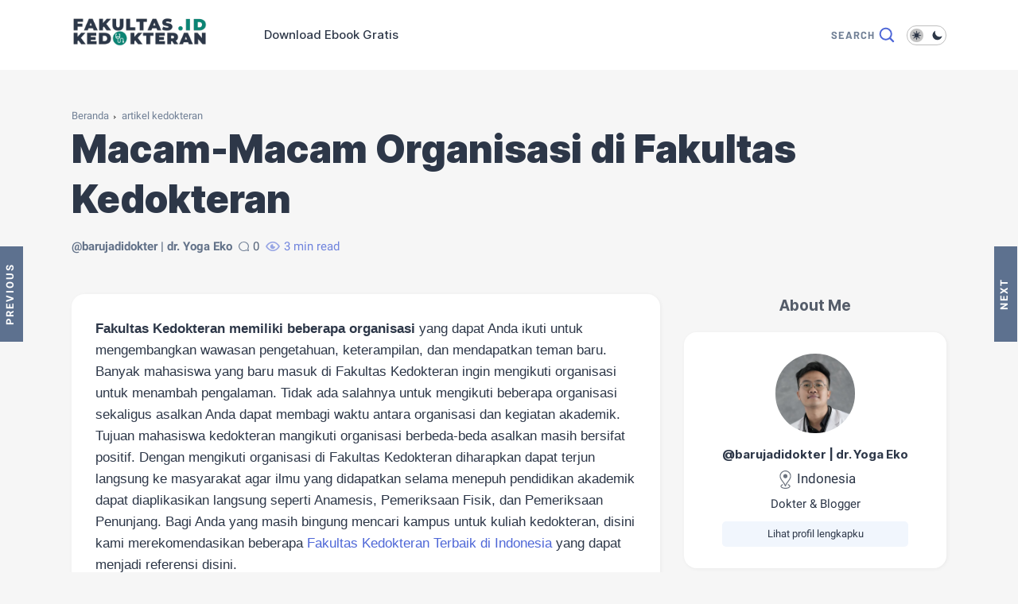

--- FILE ---
content_type: text/html; charset=UTF-8
request_url: https://www.fakultaskedokteran.id/2022/04/macam-macam-organisasi-di-fakultas-kedokteran.html
body_size: 160705
content:
<!DOCTYPE html>
<html class='ltr' dir='ltr' lang='id'>
<head>
<script async='async' crossorigin='anonymous' src='https://pagead2.googlesyndication.com/pagead/js/adsbygoogle.js?client=ca-pub-5625005336473049'></script>
<meta charset='utf-8'/>
<meta content='width=device-width, initial-scale=1' name='viewport'/>
<meta content='blogger' name='generator'/>
<link href='https://www.fakultaskedokteran.id/2022/04/macam-macam-organisasi-di-fakultas-kedokteran.html' hreflang='x-default' rel='alternate'/>
<link href='https://www.fakultaskedokteran.id/' rel='openid.delegate'/>
<link href='https://www.fakultaskedokteran.id/2022/04/macam-macam-organisasi-di-fakultas-kedokteran.html' rel='canonical'/>
<title>Macam-Macam Organisasi di Fakultas Kedokteran - Fakultas Kedokteran ID</title>
<meta content='Fakultas Kedokteran memiliki beberapa organisasi yang dapat Anda ikuti untuk mengembangkan wawasan pengetahuan, keterampilan, dan mendapatkan teman' name='description'/>
<meta content='Macam-Macam Organisasi di Fakultas Kedokteran, Fakultas Kedokteran ID: Macam-Macam Organisasi di Fakultas Kedokteran, Fakultas Kedokteran ID' name='keywords'/>
<link href='https://www.fakultaskedokteran.id/feeds/posts/default' rel='alternate' title='Fakultas Kedokteran ID - Atom' type='application/atom+xml'/>
<link href='https://www.fakultaskedokteran.id/feeds/posts/default?alt=rss' rel='alternate' title='Fakultas Kedokteran ID - RSS' type='application/rss+xml'/>
<link href='http://www.blogger.com/feeds/8070054022861656891/posts/default' rel='alternate' title='Fakultas Kedokteran ID - Atom' type='application/atom+xml'/>
<link href='https://blogger.googleusercontent.com/img/b/R29vZ2xl/AVvXsEgbC9c2wmQNBfKAYd6Vryxl4o3lJsl-pR7yGh59-K61SNMgvDUYJ5OCI2S2Hu2PVSxDu36bhxhtoyk4_h-3aKoixsxF7KtgZu46juQ6UJfi3LlR4JYGv3-8nn-htotziAyd4iY4UX7ESrGslElEMD0MwAYBBsksEsyXkpXg_9tqLfiKCRSj7gdEfzLmiQ/s72-w320-c-h320/Fakultas%20kedokteran.id%20(5).png' rel='image_src'/>
<link href='/favicon.ico' rel='icon' type='image/x-icon'/>
<meta content='CODE-VALIDATION-GOOGLE-WEBMASTER' name='google-site-verification'/>
<meta content='CODE-VALIDATION-BING-WEBMASTER' name='msvalidate.01'/>
<meta content='Indonesia' name='geo.placename'/>
<meta content='YOGA EKO SAPUTRA' name='Author'/>
<meta content='general' name='rating'/>
<meta content='id' name='geo.country'/>
<!-- [ Social Media Meta Tag ] -->
<meta content='Macam-Macam Organisasi di Fakultas Kedokteran' property='og:title'/>
<meta content='https://www.fakultaskedokteran.id/2022/04/macam-macam-organisasi-di-fakultas-kedokteran.html' property='og:url'/>
<meta content='article' property='og:type'/>
<meta content='Fakultas Kedokteran ID' property='og:site_name'/>
<meta content='Fakultas Kedokteran memiliki beberapa organisasi yang dapat Anda ikuti untuk mengembangkan wawasan pengetahuan, keterampilan, dan mendapatkan teman' property='og:description'/>
<meta content='https://blogger.googleusercontent.com/img/b/R29vZ2xl/AVvXsEgbC9c2wmQNBfKAYd6Vryxl4o3lJsl-pR7yGh59-K61SNMgvDUYJ5OCI2S2Hu2PVSxDu36bhxhtoyk4_h-3aKoixsxF7KtgZu46juQ6UJfi3LlR4JYGv3-8nn-htotziAyd4iY4UX7ESrGslElEMD0MwAYBBsksEsyXkpXg_9tqLfiKCRSj7gdEfzLmiQ/w320-h320/Fakultas%20kedokteran.id%20(5).png' property='og:image'/>
<meta content='https://www.facebook.com/PROFIL-FACEBOOK' property='article:author'/>
<meta content='https://www.facebook.com/FAN-PAGE-FACEBOOK' property='article:publisher'/>
<meta content='CODE-APPLICATION-FACEBOOK' property='fb:app_id'/>
<meta content='CODE-ADMIN-FACEBOOK' property='fb:admins'/>
<meta content='en_US' property='og:locale'/>
<meta content='en_GB' property='og:locale:alternate'/>
<meta content='id_ID' property='og:locale:alternate'/>
<meta content='summary' name='twitter:card'/>
<meta content='Fakultas Kedokteran ID: Macam-Macam Organisasi di Fakultas Kedokteran' name='twitter:title'/>
<meta content='USER-TWITTER' name='twitter:site'/>
<meta content='USER-TWITTER' name='twitter:creator'/>
<meta content='summary_large_image' name='twitter:card'/>
<meta content='yes' name='apple-mobile-web-app-capable'/>
<meta content='#f6f6f6' name='theme-color'/>
<meta content='#f6f6f6' name='msapplication-navbutton-color'/>
<link href='https://fonts.googleapis.com' rel='preconnect'/>
<link crossorigin='' href='https://fonts.gstatic.com' rel='preconnect'/>
<style type='text/css'>@font-face{font-family:'Roboto';font-style:normal;font-weight:400;font-stretch:100%;font-display:swap;src:url(//fonts.gstatic.com/s/roboto/v50/KFOMCnqEu92Fr1ME7kSn66aGLdTylUAMQXC89YmC2DPNWubEbVmZiAr0klQmz24O0g.woff2)format('woff2');unicode-range:U+0460-052F,U+1C80-1C8A,U+20B4,U+2DE0-2DFF,U+A640-A69F,U+FE2E-FE2F;}@font-face{font-family:'Roboto';font-style:normal;font-weight:400;font-stretch:100%;font-display:swap;src:url(//fonts.gstatic.com/s/roboto/v50/KFOMCnqEu92Fr1ME7kSn66aGLdTylUAMQXC89YmC2DPNWubEbVmQiAr0klQmz24O0g.woff2)format('woff2');unicode-range:U+0301,U+0400-045F,U+0490-0491,U+04B0-04B1,U+2116;}@font-face{font-family:'Roboto';font-style:normal;font-weight:400;font-stretch:100%;font-display:swap;src:url(//fonts.gstatic.com/s/roboto/v50/KFOMCnqEu92Fr1ME7kSn66aGLdTylUAMQXC89YmC2DPNWubEbVmYiAr0klQmz24O0g.woff2)format('woff2');unicode-range:U+1F00-1FFF;}@font-face{font-family:'Roboto';font-style:normal;font-weight:400;font-stretch:100%;font-display:swap;src:url(//fonts.gstatic.com/s/roboto/v50/KFOMCnqEu92Fr1ME7kSn66aGLdTylUAMQXC89YmC2DPNWubEbVmXiAr0klQmz24O0g.woff2)format('woff2');unicode-range:U+0370-0377,U+037A-037F,U+0384-038A,U+038C,U+038E-03A1,U+03A3-03FF;}@font-face{font-family:'Roboto';font-style:normal;font-weight:400;font-stretch:100%;font-display:swap;src:url(//fonts.gstatic.com/s/roboto/v50/KFOMCnqEu92Fr1ME7kSn66aGLdTylUAMQXC89YmC2DPNWubEbVnoiAr0klQmz24O0g.woff2)format('woff2');unicode-range:U+0302-0303,U+0305,U+0307-0308,U+0310,U+0312,U+0315,U+031A,U+0326-0327,U+032C,U+032F-0330,U+0332-0333,U+0338,U+033A,U+0346,U+034D,U+0391-03A1,U+03A3-03A9,U+03B1-03C9,U+03D1,U+03D5-03D6,U+03F0-03F1,U+03F4-03F5,U+2016-2017,U+2034-2038,U+203C,U+2040,U+2043,U+2047,U+2050,U+2057,U+205F,U+2070-2071,U+2074-208E,U+2090-209C,U+20D0-20DC,U+20E1,U+20E5-20EF,U+2100-2112,U+2114-2115,U+2117-2121,U+2123-214F,U+2190,U+2192,U+2194-21AE,U+21B0-21E5,U+21F1-21F2,U+21F4-2211,U+2213-2214,U+2216-22FF,U+2308-230B,U+2310,U+2319,U+231C-2321,U+2336-237A,U+237C,U+2395,U+239B-23B7,U+23D0,U+23DC-23E1,U+2474-2475,U+25AF,U+25B3,U+25B7,U+25BD,U+25C1,U+25CA,U+25CC,U+25FB,U+266D-266F,U+27C0-27FF,U+2900-2AFF,U+2B0E-2B11,U+2B30-2B4C,U+2BFE,U+3030,U+FF5B,U+FF5D,U+1D400-1D7FF,U+1EE00-1EEFF;}@font-face{font-family:'Roboto';font-style:normal;font-weight:400;font-stretch:100%;font-display:swap;src:url(//fonts.gstatic.com/s/roboto/v50/KFOMCnqEu92Fr1ME7kSn66aGLdTylUAMQXC89YmC2DPNWubEbVn6iAr0klQmz24O0g.woff2)format('woff2');unicode-range:U+0001-000C,U+000E-001F,U+007F-009F,U+20DD-20E0,U+20E2-20E4,U+2150-218F,U+2190,U+2192,U+2194-2199,U+21AF,U+21E6-21F0,U+21F3,U+2218-2219,U+2299,U+22C4-22C6,U+2300-243F,U+2440-244A,U+2460-24FF,U+25A0-27BF,U+2800-28FF,U+2921-2922,U+2981,U+29BF,U+29EB,U+2B00-2BFF,U+4DC0-4DFF,U+FFF9-FFFB,U+10140-1018E,U+10190-1019C,U+101A0,U+101D0-101FD,U+102E0-102FB,U+10E60-10E7E,U+1D2C0-1D2D3,U+1D2E0-1D37F,U+1F000-1F0FF,U+1F100-1F1AD,U+1F1E6-1F1FF,U+1F30D-1F30F,U+1F315,U+1F31C,U+1F31E,U+1F320-1F32C,U+1F336,U+1F378,U+1F37D,U+1F382,U+1F393-1F39F,U+1F3A7-1F3A8,U+1F3AC-1F3AF,U+1F3C2,U+1F3C4-1F3C6,U+1F3CA-1F3CE,U+1F3D4-1F3E0,U+1F3ED,U+1F3F1-1F3F3,U+1F3F5-1F3F7,U+1F408,U+1F415,U+1F41F,U+1F426,U+1F43F,U+1F441-1F442,U+1F444,U+1F446-1F449,U+1F44C-1F44E,U+1F453,U+1F46A,U+1F47D,U+1F4A3,U+1F4B0,U+1F4B3,U+1F4B9,U+1F4BB,U+1F4BF,U+1F4C8-1F4CB,U+1F4D6,U+1F4DA,U+1F4DF,U+1F4E3-1F4E6,U+1F4EA-1F4ED,U+1F4F7,U+1F4F9-1F4FB,U+1F4FD-1F4FE,U+1F503,U+1F507-1F50B,U+1F50D,U+1F512-1F513,U+1F53E-1F54A,U+1F54F-1F5FA,U+1F610,U+1F650-1F67F,U+1F687,U+1F68D,U+1F691,U+1F694,U+1F698,U+1F6AD,U+1F6B2,U+1F6B9-1F6BA,U+1F6BC,U+1F6C6-1F6CF,U+1F6D3-1F6D7,U+1F6E0-1F6EA,U+1F6F0-1F6F3,U+1F6F7-1F6FC,U+1F700-1F7FF,U+1F800-1F80B,U+1F810-1F847,U+1F850-1F859,U+1F860-1F887,U+1F890-1F8AD,U+1F8B0-1F8BB,U+1F8C0-1F8C1,U+1F900-1F90B,U+1F93B,U+1F946,U+1F984,U+1F996,U+1F9E9,U+1FA00-1FA6F,U+1FA70-1FA7C,U+1FA80-1FA89,U+1FA8F-1FAC6,U+1FACE-1FADC,U+1FADF-1FAE9,U+1FAF0-1FAF8,U+1FB00-1FBFF;}@font-face{font-family:'Roboto';font-style:normal;font-weight:400;font-stretch:100%;font-display:swap;src:url(//fonts.gstatic.com/s/roboto/v50/KFOMCnqEu92Fr1ME7kSn66aGLdTylUAMQXC89YmC2DPNWubEbVmbiAr0klQmz24O0g.woff2)format('woff2');unicode-range:U+0102-0103,U+0110-0111,U+0128-0129,U+0168-0169,U+01A0-01A1,U+01AF-01B0,U+0300-0301,U+0303-0304,U+0308-0309,U+0323,U+0329,U+1EA0-1EF9,U+20AB;}@font-face{font-family:'Roboto';font-style:normal;font-weight:400;font-stretch:100%;font-display:swap;src:url(//fonts.gstatic.com/s/roboto/v50/KFOMCnqEu92Fr1ME7kSn66aGLdTylUAMQXC89YmC2DPNWubEbVmaiAr0klQmz24O0g.woff2)format('woff2');unicode-range:U+0100-02BA,U+02BD-02C5,U+02C7-02CC,U+02CE-02D7,U+02DD-02FF,U+0304,U+0308,U+0329,U+1D00-1DBF,U+1E00-1E9F,U+1EF2-1EFF,U+2020,U+20A0-20AB,U+20AD-20C0,U+2113,U+2C60-2C7F,U+A720-A7FF;}@font-face{font-family:'Roboto';font-style:normal;font-weight:400;font-stretch:100%;font-display:swap;src:url(//fonts.gstatic.com/s/roboto/v50/KFOMCnqEu92Fr1ME7kSn66aGLdTylUAMQXC89YmC2DPNWubEbVmUiAr0klQmz24.woff2)format('woff2');unicode-range:U+0000-00FF,U+0131,U+0152-0153,U+02BB-02BC,U+02C6,U+02DA,U+02DC,U+0304,U+0308,U+0329,U+2000-206F,U+20AC,U+2122,U+2191,U+2193,U+2212,U+2215,U+FEFF,U+FFFD;}</style>
<style id='page-skin-1' type='text/css'><!--
/*
==============================
TEMPLATE NAME: Adiva
AUTHOR: Basri Matindas
DESIGN: http://www.goomsite.net
================================ */
/*! normalize.css v3.0.1 | MIT License | git.io/normalize */html{font-family:sans-serif;-ms-text-size-adjust:100%;-webkit-text-size-adjust:100%}article,aside,details,figcaption,figure,footer,header,hgroup,main,nav,section,summary{display:block}audio,canvas,progress,video{display:inline-block;vertical-align:baseline}audio:not([controls]){display:none;height:0}[hidden],template{display:none}a{background:transparent}a:active,a:hover{outline:0}abbr[title]{border-bottom:1px dotted}b,strong{font-weight:bold}dfn{font-style:italic}h1{font-size:2em;margin:.67em 0}mark{background:#ff0;color:#000}small{font-size:80%}sub,sup{font-size:75%;line-height:0;position:relative;vertical-align:baseline}sup{top:-0.5em}sub{bottom:-0.25em}img{border:0}svg:not(:root){overflow:hidden}figure{margin:1em 40px}hr{-moz-box-sizing:content-box;box-sizing:content-box;height:0}pre{overflow:auto}code,kbd,pre,samp{font-family:monospace,monospace;font-size:1em}button,input,optgroup,select,textarea{color:inherit;font:inherit;margin:0}button{overflow:visible}button,select{text-transform:none}button,html input[type="button"],input[type="reset"],input[type="submit"]{-webkit-appearance:button;cursor:pointer}button[disabled],html input[disabled]{cursor:default}button::-moz-focus-inner,input::-moz-focus-inner{border:0;padding:0}input{line-height:normal}input[type="checkbox"],input[type="radio"]{box-sizing:border-box;padding:0}input[type="number"]::-webkit-inner-spin-button,input[type="number"]::-webkit-outer-spin-button{height:auto}fieldset{border:1px solid #c0c0c0;margin:0 2px;padding:.35em .625em .75em}legend{border:0;padding:0}textarea{overflow:auto}optgroup{font-weight:bold}table{border-collapse:collapse;border-spacing:0}td,th{padding:0}a{text-decoration: none;}
/*Global CSS*/
a,body{color:#2d3748}#main-menu .mega-menu>ul.mega-menu-inner,.menu-bottom,blockquote{overflow:hidden}h1,h2,h3,h4,h5,h6{font-family:Inter,sans-serif;line-height:1.5}#sdWrp,blockquote,img{position:relative}.skip-navigation{display:inline-block;background:#fff;color:#2d3748!important;text-decoration:none!important;left:0;top:0;padding:3px 10px;position:absolute;z-index:1000;-webkit-transform:translateY(-100%);transform:translateY(-100%);-webkit-transition:-webkit-transform .3s;transition:-webkit-transform .3s;transition:transform .3s;transition:transform .3s,-webkit-transform .3s;outline:0;border-radius:4px}.skip-navigation:focus{box-shadow:0 4px 5px 0 rgba(0,0,0,.14),0 1px 10px 0 rgba(0,0,0,.12),0 2px 4px -1px rgba(0,0,0,.2);height:50px}.header-logo,caption,th{text-align:center}#myjump h1.post-title{box-sizing:border-box;margin:0;min-width:0;line-height:1.33;display:block;color:#2d3748;font-weight:900;text-decoration:none;margin-bottom:1rem;font-size:3rem}.GM h1.post-title,.GM .post-meta,.GM .cMntR,.fromtxt,.text_iframe{text-indent:-9999999999px;position:absolute;opacity:0}#credit,.cnPst,.header{-webkit-box-direction:normal}blockquote,quote{flex-flow:nowrap;background:#f7faff;border-left:3px solid #e5ebf5;display:flex;padding:20px;font-style:italic}.darkmode blockquote,.darkmode quote{background:#667eea;border-left:3px solid #3f69b3;color:#fff}.bPst,body{word-wrap:break-word}img{border:none;height:auto}.section,.widget,.widget ul{margin:0;padding:0}a{-webkit-transition:all .3s ease-in-out 0;-moz-transition:all .3s ease-in-out 0;-ms-transition:all .3s ease-in-out 0;-o-transition:all .3s ease-in-out 0;transition:all .3s ease-in-out 0}a:hover{color:#718096}:focus{outline:0}a img{border:0}brc{color:#bdbdbd}.CSS_LIGHTBOX{z-index:999999!important}.clr{clear:both;float:none}.separator a{clear:none!important;float:none!important;margin-left:0!important;margin-right:0!important}#outWR{margin:3rem 0}.container{margin:0 auto}*,:after,:before{-webkit-box-sizing:border-box;-moz-box-sizing:border-box;box-sizing:border-box;margin:0;padding:0}h1{font-size:1.6rem}h2{font-size:1.4rem}h3{font-size:1.2rem}h4{font-size:1rem}h5{font-size:.9rem}h6{font-size:.7rem}a{color:#2d3748;transition:color .17s}.header-logo h1,.nav-bottom li a{font-weight:700}.hiden_absolute{text-indent:-999999999px;position:absolute}body{background-color:#f6f6f6;margin:0;padding:0;font:17px Roboto, sans-serif;font-weight:400;line-height:1.6}.container{max-width:1100px}#outWR,.GM .post-body img,.widget iframe,.widget img{max-width:100%}#mWrp{-webkit-box-flex:1;-ms-flex:1 1 70%;flex:1 1 70%;max-width:70%;min-width:0;padding-right:30px}#sdWrp{-webkit-box-sizing:border-box;min-width:0;-webkit-box-flex:1;-ms-flex:1 1 30%;flex:1 1 30%;max-width:30%;padding:0;box-sizing:border-box}#sdWrp .sidebar{position:sticky;top:20px}.gR,.share-links li,.share-links li a{box-sizing:border-box}#sdWrp #sidebar3{position:sticky;top:90px}.comments .avatar-image-container{background-color:rgba(155,155,155,.07);color:transparent!important}.hdCBks{display:flex;align-items:center;width:100%}#hdC,.hdWrp,.header-logo{position:relative}.post-title a{display:-webkit-box;-webkit-line-clamp:3;-webkit-box-orient:vertical;overflow:hidden}#hdC{padding:0;display:-webkit-box;display:-webkit-flex;display:-ms-flexbox;display:flex;margin:0 auto;align-items:center;height:5.5rem;padding-top:2rem;padding-bottom:2rem}#hdC .hdRight{display:-webkit-box;display:-webkit-flex;display:-ms-flexbox;display:flex;align-items:center}.hdWrp{padding:0;background:#ffffff;color:#2d3748}.hdWrp .container{position:relative;padding:0}.header-logo{margin:0;padding:0}.header-logo .header-image-wrapper{display:block;height:33px}.header-logo img{max-height:90px;margin:0 auto;width:auto;padding:5px 0}.header-logo h1{font-size:21px;line-height:1.4em;margin:0;color:#2d3748}.header-logo p{font-size:12px;margin:5px 0 0;color:#2d3748}.header{text-align:left;width:auto}.title-description{max-width:230px;display:-webkit-box;-webkit-line-clamp:2;-webkit-box-orient:vertical;overflow:hidden}#main-menu ul>li>a,.header-menu{position:relative;font-size:15px}.menu-wrapper .menu{display:block}.flex-menu{display:block}.about-wrapper,.menu-social{display:-ms-flexbox;min-width:0}.menu-social{-webkit-box-ordinal-group:3;-ms-flex-order:2;order:2;-webkit-box-flex:1;-ms-flex:1 1 auto;flex:1 1 auto;display:-webkit-box;display:flex;-webkit-box-pack:end;-ms-flex-pack:end;justify-content:flex-end}.header-menu{margin:0 0 0 60px;width:100%}.header-menu .container{position:relative;margin:0 auto;padding:0}#Attribution1,#BlogSearch1,#ReportAbuse1,#main-menu .widget,#main-menu .widget>.widget-title,#hdC .hdRight .menushow,.mobile-menu,.mobile-menu .m-sub{display:none}#main-menu .show-menu{display:block}#main-menu ul>li,#main-menu ul>li>a{position:relative;margin:0}#main-menu{position:relative;z-index:15}#main-menu ul>li{padding:0;float:left;transition:background .17s;list-style:none}#main-menu ul>li>a{display:block;margin:0;padding:0 12px;font-size:15px;font-family:Inter,sans-serif;color:#2d3748;font-weight:500;line-height:50px;-webkit-transition:color .15s ease-out,color .15s ease-out,border-color .15s ease-out,background-color .15s ease-out,opacity .15s ease-out;-moz-transition:color .15s ease-out,color .15s ease-out,border-color .15s ease-out,background-color .15s ease-out,opacity .15s ease-out;transition:color .15s ease-out,color .15s ease-out,border-color .15s ease-out,background-color .15s ease-out,opacity .15s ease-out}#main-menu ul>li>a:hover,#main-menu ul>li>ul>li a:hover{color:#4e67d7}#main-menu ul ul,#main-menu ul>li>ul>li,#main-menu ul>li>ul>li a,.mobile-menu ul li a{transition:all .17s ease}.mobile-menu ul li a i{margin-right:5px}#main-menu ul>li>ul{position:absolute;left:0;border-radius:.25rem;box-shadow:0 1px 3px rgba(0,0,0,0.05),0 24px 24px -8px rgba(0,0,0,0.05);top:100%;width:260px;background:#ffffff;z-index:99999;margin:0;padding:25px;visibility:hidden;opacity:0;transition:all .25s;-moz-transition:all .25s;-webkit-transition:all .25s;-o-transition:all .25s}#main-menu ul>li>ul>li>ul{position:absolute;float:left;top:0;left:100%;margin:0}#main-menu ul>li>ul>li{display:block;float:none;position:relative}#main-menu ul>li>ul>li a{display:block;font-weight:400;line-height:1.5;margin:0;padding:10px}#main-menu ul>li>ul>li a:hover{color:#4e67d7}#main-menu ul>li>ul>li:last-child a{border-bottom:0}#main-menu ul>li.has-sub>a:after{content:"";display:inline-block;background-size:cover;width:8px;height:7px;background-position:center center;background-repeat:no-repeat;background-image:url([data-uri]);vertical-align:middle;margin-left:6px}.darkmode #main-menu ul>li.has-sub>a:after{background-image:url([data-uri])}#main-menu ul>li>ul>li.has-sub>a:after{background-image:url([data-uri]);float:right;margin-top:10px}.darkmode #main-menu ul>li>ul>li.has-sub>a:after{background-image:url([data-uri])}#main-menu .mega-menu{position:static!important}#main-menu .mega-menu>ul{width:100%;padding:20px 10px}#main-menu ul>li:hover>ul,#main-menu ul>li>ul>li:hover>ul{visibility:visible;opacity:1}.slide-menu-toggle{display:block;position:absolute;line-height:42px;height:42px;width:42px;top:0;left:0;color:#ffffff;font-size:17px;font-weight:400;text-align:left;cursor:pointer;z-index:4;padding:0}.mobile-menu ul li,.mobile-menu ul li a{font-size:12px;position:relative;display:block}.mobile-menu{position:relative;padding:0}.mobile-menu>ul{margin:0}.mobile-menu>ul::-webkit-scrollbar{width:7px;height:7px;background-color:#2e3b47}.mobile-menu>ul::-webkit-scrollbar:hover{background-color:#405263}.mobile-menu>ul::-webkit-scrollbar-thumb{border:2px solid transparent;box-shadow:inset 0 0 0 24px rgba(0,0,0,.15);border-radius:24px}.mobile-menu>ul::-webkit-scrollbar-thumb:active{box-shadow:inset 0 0 0 24px rgba(0,0,0,.3);border-radius:24px}.mobile-menu .m-sub{padding:0}.mobile-menu ul li{overflow:hidden;float:left;width:100%;font-weight:600;line-height:38px;margin:0;padding:5px}.mobile-menu>ul>li a:first-child{border-top:0}.mobile-menu ul li a{padding:0;font-size:15px;font-weight:400;border-bottom:1px solid rgb(0 0 0 / 5%)}.mobile-menu ul li.has-sub .submenu-toggle{position:absolute;top:7px;right:3px;color:#555;cursor:pointer}.darkmode .mobile-menu ul li.has-sub .submenu-toggle:after{background-image:url([data-uri])}.mobile-menu ul li.has-sub .submenu-toggle:after{content:"";display:inline-block;background-size:cover;width:8px;height:7px;background-position:center center;background-repeat:no-repeat;background-image:url([data-uri]);vertical-align:middle;margin-top:10px;font-weight:400;float:right;vertical-align:middle;font-size:15px;text-align:center;transition:all .17s ease}.mobile-menu>ul>li>ul>li,.mobile-menu>ul>li>ul>li:last-child{border-bottom:0}.mobile-menu ul li.has-sub.show>.submenu-toggle:after{transform:rotate(270deg)}.mobile-menu>ul>li>ul>li a{font-size:13px;text-transform:initial;font-weight:400}.mobile-menu>ul>li>ul>li>a{opacity:.9;position:relative}.mobile-menu>ul>li>ul>li>a:before,.mobile-menu>ul>li>ul>li>ul>li>a:before{content:"";display:inline-block;background-size:cover;width:4px;height:4px;background-position:center center;background-repeat:no-repeat;background-image:url([data-uri]);vertical-align:middle;float:left;vertical-align:middle;margin-top:18px;margin-right:10px;text-align:center;transition:all .17s ease}.darkmode .mobile-menu>ul>li>ul>li>a:before,.darkmode .mobile-menu>ul>li>ul>li>ul>li>a:before{background-image:url([data-uri])}.mobile-menu>ul>li>ul>li>ul>li{border-color:rgba(255,255,255,.02)}.mobile-menu>ul>li>ul>li>ul>li>a{color:#878787;opacity:.7;padding:0 0 0 30px;position:relative}.mobile-menu ul li a:hover,.mobile-menu ul>li>.submenu-toggle:hover{color:#4e67d7}.chiller-theme{background:0}.overlay{position:fixed;top:0;right:0;z-index:999;width:100%;height:100%;background:#000;opacity:0;visibility:hidden;transition:.3s linear;transform:translateX(-100%)}.overlay.active{opacity:.4;visibility:visible;transform:translateX(0)}.mobile-social{padding:20px 0;clear:both}.mobile-social ul.social-counter{margin:0}.mobile-logo{margin:30px 0}.menuhide{display:none;font-size:15px;text-align:right;cursor:pointer;position:relative;top:20px;color:#cdcdcd;z-index:99999;right:20px;margin-bottom:10px}.menuhide svg{width:17px;height:auto}.darkmode .menuhide svg{fill:#becde9}@media screen and (max-width:980px){#main-menu{display:none}.header-menu{background:#222}.header-menu,.menu,.menuhide,#hdC .hdRight .menushow,.mobile-menu,.search-mobile,.slide-menu-toggle{display:block}.menushow{cursor:pointer;margin-left:5px}.menu{width:300px;height:100vh;padding:0;left:-400px;z-index:999999;bottom:0;background:#fff;top:0;position:fixed;box-shadow:8px 0 14px -7px #000;transition:.5s all ease}.darkmode .menu{background:#181c22}.mobile-menu>ul{margin:0;padding:0 20px 60px;height:100vh}.mobile-menu>ul:hover{overflow-y:auto}.menu.active .header-menu{height:auto!important;display:block!important}.menu.active,.page-wrapper.toggled{left:0}.menu .menu-social{left:0;position:absolute;bottom:0;text-align:center;width:100%;margin:0 auto}.menu .menu-social .menu-social1{width:100%;background:#f1f1f1;padding:15px 20px}.menu .menu-social .menu-social1 .social-counter li{padding:0 15px}.menu-sticky.sticky .menu.active .menu-social .LinkList{display:block}}.post-meta,.rcMtA{display:flex;vertical-align:middle;overflow:hidden;position:relative;font-size:15px;font-weight:400;padding:0;color:#2b3d58;align-items:center}.author-name a:hover,.share-links li a:hover{opacity:.8}.GM .post-meta .data-comment:before,.GM .post-meta .post-author:before,.GM .post-meta .post-date:before{font-weight:900;vertical-align:middle;width:22px;height:22px;font-size:10px;line-height:20px;display:revert;justify-content:center;text-align:center;border:1.4px solid;flex-flow:row wrap;border-radius:50px;margin-right:5px;color:#4e67d7}.GM .post-meta .data-comment{display:flex;align-items:center}.backtop svg,.button i,.gR .postimage,.tHimage{vertical-align:middle}.tHimage:hover .ovlPst{opacity:.3;transition:all .3s ease-in}.tHimage .ovlPst{position:absolute;top:0;bottom:0;left:0;opacity:0;background:#2d3748;transition-property:opacity,transform,filter,stroke-dashoffset;right:0;transition:all .25s ease-in-out}.post-meta .post-author,time.published{display:flex;margin:0 10px 0 0;align-items:center}.post-meta .cMntR{display:flex;align-items:center}.post-meta .cMntR svg{width:13px;height:auto;margin-right:5px;fill:#546681}.pstMta{align-items:center;display:flex}.queryMessage{overflow:hidden;display:block;line-height:1.6}.queryMessage p{font-size:22px;font-weight:400;text-align:center}.queryMessage .query-info{margin:0 5px}.queryMessage .search-label,.queryMessage .search-query{font-weight:700;text-transform:uppercase}.queryMessage a.show-more{float:right;color:#fff154}.home .queryEmpty{display:none}.queryEmpty{font-size:15px;font-weight:400;padding:20px;display:flex;margin:0 auto;text-align:center;justify-content:center;background:#fff;width:400px;border-radius:10px;box-shadow:0 1px 3px rgba(0,0,0,0.05),0 24px 24px -8px rgba(0,0,0,0.05)}.darkmode blockquote:before{color:#ae0000}#cookieChoiceInfo{box-shadow:1px 1px 5px 0 rgba(1,1,1,.05);background:#fff;padding:30px;bottom:20px;max-width:300px;left:20px;top:unset;border-radius:1rem;font-family:"Helvetica Neue Light",HelveticaNeue-Light,"Helvetica Neue",Calibri,Helvetica,Arial}#cookieChoiceInfo .cookie-choices-text{margin:0 auto;font-size:16px;color:#3f526e;text-align:left}.cookie-choices-info .cookie-choices-buttons{vertical-align:middle;white-space:nowrap;display:block!important;margin:15px 0!important;text-align:left}#blog-pager,.backtop,.share-links li a,.slotbanner .widget-content,.slotbanner h3{text-align:center}#cookieChoiceInfo .cookie-choices-button{color:#fdfdfd;background:#4e67d7!important;border-radius:5px;padding:8px 18px;text-transform:none;transition:all .2s linear;font-weight:400;margin-right:8px;margin-left:auto}#cookieChoiceInfo .cookie-choices-button:nth-child(2){background-color:#f1d600}#cookieChoiceInfo .cookie-choices-button:hover,#cookieChoiceInfo .cookie-choices-button:nth-child(2):hover{background-color:#e9eef0}@media screen and (max-width:900px){#cookieChoiceInfo .cookie-choices-text{margin:0 0 20px}#cookieChoiceInfo .cookie-choices-buttons{margin:0 0 10px}}.bPst{display:block;overflow:hidden;border-radius:1rem;-webkit-transition:-webkit-transform 250ms ease,box-shadow 250ms ease,color 250ms ease;-webkit-transition:transform 250ms ease,box-shadow 250ms ease,color 250ms ease;transition:transform 250ms ease,box-shadow 250ms ease,color 250ms ease;box-shadow:1px 1px 5px 0 rgba(1,1,1,.05);background:#ffffff;padding:30px}.GM .post-body{color:#2d3748}.bPst.GM #myjump,.bPst.GM #breadcrumb{display:none}.gR{display:flex;align-items:center;flex-wrap:wrap;width:100%;margin:0;margin-bottom:20px;padding:.5rem}.slGS .widget:hover,.gR:hover,.sidebar .widget-content:hover,.sidebar .contact-form-widget:hover{-webkit-transform:translateY(-0.25rem);-ms-transform:translateY(-0.25rem);transform:translateY(-0.25rem);box-shadow:0 1px 3px rgba(0,0,0,0.05),0 24px 24px -8px rgba(0,0,0,0.05)}.gR .postimage{position:relative;width:220px;height:139px;overflow:hidden;flex:0 0 auto;margin-right:20px}.post-tag a{display:inline-block;border-radius:.5rem;text-decoration:none;font-weight:600;vertical-align:middle;font-size:13px;padding-left:1rem;height:30px;line-height:30px;padding-right:1rem;-webkit-transition:all 250ms ease;transition:all 250ms ease;background-color:#f1f6fd;color:#4a6183;margin-bottom:1rem;text-shadow:none}.post-tag a:hover{background:#718096;color:#fff}.GM h1.post-title,.inline-ad,.gR .psTinF,.post-footer,.post-labels,.post-share,ul.share-links{position:relative}.gR .psTinF{flex:1 0;width:100%;padding:0 35px 0 0}.gR .psTinF h2{display:block;font-size:20px;color:#2d3748;font-weight:700;line-height:1.3;text-decoration:none;margin-bottom:1rem}.gR .psTinF h2 a{color:#2d3748}.gR .psTinF h2 a:hover{color:#718096}p.pStNpet{box-sizing:border-box;min-width:0;font-size:15px;margin:0;-webkit-flex:auto;-ms-flex:auto;display:block;color:#3f526e;margin-bottom:1rem}.author-description a:hover,.errorWrap a:hover,.post-body u{text-decoration:underline}.gR .psTinF>h2>a,.relBks h4 a{display:-webkit-box;overflow:hidden;-webkit-line-clamp:3;-webkit-box-orient:vertical}.darkmode,.darkmode .toc-auto,.darkmode .post-body pre code,.darkmode .post-labels a,.darkmode .post-labels span,.darkmode .share-links li a,.darkmode .post-tag a,.darkmode #main-menu ul>li>ul,.darkmode .form-tab,.darkmode .goompage .tmPost,.darkmode .goompage .page,.darkmode #comment-holder code,.darkmode #comment-holder i[rel="code"],.darkmode #comment-holder pre,.darkmode #comment-holder i[rel="pre"]{background:#181c22}.darkmode .hdWrp,.darkmode .slGS .widget,.darkmode .sidebar .widget-content,.darkmode .bPst,.darkmode .contact-form-widget,.darkmode #footer,.darkmode #credit,.darkmode #nSch form,.darkmode .bPst-comments,.darkmode .errorWrap a{background:#14161a}.darkmode .box-accordion>div{background:#3d3d3d}.darkmode .post-body pre code,.darkmode #comment-holder code,.darkmode #comment-holder i[rel="code"],.darkmode #comment-holder pre,.darkmode #comment-holder i[rel="pre"]{color:#8d9ab1}.darkmode,.darkmode a,.darkmode .GM .post-body,.darkmode #breadcrumb,.darkmode #breadcrumb a,.darkmode #main-menu ul>li>a,.darkmode .FeaturedPost .post-title a,.darkmode .PopularPosts .post-title a,.darkmode .header #socialhead .LinkList .social-counter li a,.darkmode .gR .psTinF>h2>a,.darkmode .post-body h1,.darkmode .post-body h2,.darkmode .post-body h3,.darkmode .post-body h4,.darkmode .post-body h5,.darkmode .post-body h6,.darkmode .relBks .relTL h3,.darkmode .sidebar .widget-title>h3,.darkmode .titlehome h3.home-title,.darkmode #myjump h1.post-title,.darkmode .widget-title>h3,.darkmode .toc-auto a,.darkmode .post-labels a,.darkmode .post-labels span,.darkmode #credit,.darkmode #credit a,.darkmode .comments,.darkmode .comments .comment .comment-actions a,.darkmode .comments .comments-content .comment-header a,.darkmode .Profile .profile-info>.profile-link:hover,.darkmode #ArchiveList .flat li>a,.darkmode .contact-form-email,.darkmode .contact-form-email-message,.darkmode .contact-form-name,.darkmode input.search-terms,.darkmode button.search-action,.darkmode .bPst-comments,.darkmode .sidebar .widget-content,.darkmode .sidebar a:link,.darkmode .sidebar li a:visited,.darkmode #footer .widget-title>h3,.darkmode .post-footer .author-profile .author-name span,.darkmode #footer a,.darkmode #footer a:visited,.darkmode #footer,.darkmode .item .author-name,.darkmode .gR .psTinF h2 a{color:#becde9}.darkmode #sICN svg.fa-xmark{fill:#becde9}.darkmode .Profile .profile-info>.profile-link{background:#4e67d7;color:#fff}.darkmode p.pStNpet,.darkmode .gR .meta,.index.darkmode .author-name,.darkmode .post-meta,.darkmode .rcMtA{color:#bdd3f3}.darkmode #relBefore a{color:#4e67d7}.darkmode #nSch form{box-shadow:0 6px 30px -10px #000}.darkmode #ArchiveList ul.flat li{border-bottom:1px dotted rgb(234 234 234 / 8%)}.darkmode .post-footer .author-profile,.darkmode #relBefore{border-top:1px dotted rgb(234 234 234 / 8%);border-bottom:1px dotted rgb(234 234 234 / 8%)}.darkmode .contact-form-email,.darkmode .contact-form-name,.darkmode .contact-form-email-message{background:#181c22}.darkmode .contact-form-button-submit,.darkmode #blog-pager .loMr,.darkmode .goompage .pg-arrow{background-color:#4e67d7;color:#fff}.darkmode .contact-form-email,.darkmode .contact-form-name,.darkmode .contact-form-email-message{box-shadow:inset 0 0 0 1px #000 inset 1px 1px 5px #300000;-webkit-box-shadow:inset 0 0 0 1px #000 inset 1px 1px 5px #300000;-moz-box-shadow:inset 0 0 0 1px #000 1px 1px 5px #c30000}#breadcrumb,#breadcrumb a,#breadcrumb a:hover,.FeaturedPost .post-title a:hover,.PopularPosts .post:hover .post-title a,.header #socialhead .LinkList .social-counter li a:hover,.gR:hover .psTinF>h2>a,.relWr li:hover h3 a{color:#718096}.date-header{display:block;overflow:hidden;font-weight:400;margin:0!important;padding:0}.gR .post-meta{margin:0;box-sizing:border-box;margin:0;min-width:0;-webkit-flex:1;-ms-flex:1;flex:1;-webkit-flex-wrap:wrap;-ms-flex-wrap:wrap;flex-wrap:wrap;-webkit-box-pack:justify;-webkit-justify-content:space-between;-ms-flex-pack:justify;justify-content:space-between;color:#546681;display:-webkit-box;display:-webkit-flex;display:-ms-flexbox;display:flex}.gR .meta{display:flex;align-items:center;color:#2d3748}.readingTime{display:flex;align-items:center;color:#4e67d7}.readingTime svg{width:18px;fill:#4e67d7;height:auto;opacity:.7;margin-right:5px}.meta{display:flex;align-items:center}.item #myjump{margin:0 0 3rem}.item .author-name{font-weight:700;color:#3f526e;min-width:0}.item .author-name,.item .cMntR{padding-right:.5rem}.opacity{opacity:.8}.index .author-name{display:inline-block;-webkit-flex-basis:100%;-ms-flex-preferred-size:100%;flex-basis:100%;box-sizing:border-box;margin:0;font-weight:700;color:#3f526e;min-width:0;padding-right:.5rem}.is-search-query #blog-pager{display:none}#breadcrumb{font-size:13px;margin:0}#breadcrumb a{transition:color .17s}#breadcrumb a,#breadcrumb em{display:inline-block}#breadcrumb .delimiter:after{content:'';border:solid #4e4d4d;border-width:0 1px 1px 0;display:inline-block;width:3px;height:3px;transform:rotate(-45deg);margin:0 8px 0 5px;position:relative;top:-1px}.GM h1.post-title{color:#2d3748;font-size:35px;line-height:46px;display:block;margin:0;padding:15px 0}.static_page .GM h1.post-title{margin:0;padding-bottom:10px;padding-top:0}.static_page #comments{display:none}.GM .post-body{width:100%;overflow:hidden;padding:0;margin:0}.GM .post-outer{padding:0}.main .widget{margin:0}.main .Blog{border-bottom-width:0}.post-footer{float:left;width:100%;margin:0}.inline-ad{display:block;max-height:60px;margin:0 0 20px}.inline-ad>ins{display:block!important;margin:0 auto!important}.item .inline-ad{float:left;width:100%;margin:20px 0 0}.adBn{background:#fdfdfd;border:1px dashed #e7e7e7;width:100%;max-width:100%;margin:0 auto;text-align:center;font-size:15px;text-transform:uppercase}.adBn[data-height="90"]{height:90px;line-height:90px}.adBn[data-height="250"]{height:250px;line-height:250px}.darkmode .adBn{background:#1a1f28;border:1px dashed #283244}.post-labels{overflow:hidden;height:auto;margin:0 0 20px;padding:0}.post-labels a,.post-labels span{float:left;height:30px;background-color:#f1f6fd;font-size:13px;line-height:30px;border-radius:4px;font-weight:600;margin:0;padding:0 10px}.post-labels span{color:#4e67d7}.post-labels a{margin:0 0 0 10px;transition:all .17s ease;position:relative}.post-reactions{height:28px;display:block;margin:0 0 15px}.post-reactions span{float:left;color:#2d3748;font-size:11px;line-height:25px;font-weight:500}.share-links li a,.social a:before{display:inline-block;font-weight:400}.margin{margin:20px auto}.reactions-inner{float:left;margin:0;height:28px}.post-share{overflow:hidden;line-height:0;margin:0 0 30px}.share-links li{float:left;list-style:none;margin:0 10px 0 0}.share-links li a{float:left;cursor:pointer;height:35px;width:45px;line-height:35px;background:#f1f6fd;border-radius:5px;font-size:18px;transition:all .17s ease}.footer,.relWr li{-webkit-box-sizing:border-box}.share-links li a span,.social-counter li a span{position:absolute;text-indent:-999999999px}.social a:before{content:"";display:block;background-size:cover;width:20px;height:20px;background-position:center center;margin:8px auto;background-repeat:no-repeat}.social .blogger a:before{content:"\f37d"}.social .facebook a:before{background-image:url([data-uri])}.social .x a:before{background-image:url([data-uri])}.social .rss a:before{background-image:url([data-uri])}.social .youtube a:before{background-image:url([data-uri])}.social .skype a:before{background-image:url([data-uri])}.social .tumblr a:before{background-image:url([data-uri])}.social .vk a:before{background-image:url([data-uri])}.social .stack-overflow a:before{background-image:url([data-uri])}.social .github a:before{background-image:url([data-uri])}.social .linkedin a:before{background-image:url([data-uri])}.social .dribbble a:before{background-image:url([data-uri])}.social .soundcloud a:before{background-image:url([data-uri])}.social .behance a:before{background-image:url([data-uri])}.social .digg a:before{background-image:url([data-uri])}.social .instagram a:before{background-image:url([data-uri])}.social .pinterest a:before{background-image:url([data-uri])}.social .twitch a:before{background-image:url([data-uri])}.social .codepen a:before{background-image:url([data-uri])}.social .reddit a:before{background-image:url([data-uri])}.social .whatsapp a:before{background-image:url([data-uri])}.social .snapchat a:before{background-image:url([data-uri])}.social .email a:before{background-image:url([data-uri]);height:15px;margin:10px auto}.social .tiktok a:before{background-image:url([data-uri])}.bksMeta{display:flex;align-items:center}.author-profile .author-image-box img{width:48px;height:48px;-webkit-border-radius:100%;-moz-border-radius:100%;border-radius:100%;box-sizing:border-box;margin:0;min-width:0;background-color:#f1f6fd;display:inline-block;vertical-align:middle;border-radius:9999px;border-style:solid;border-width:3px;border-color:#f1f6fd;opacity:.9;margin-right:1rem}.backtop{position:fixed;opacity:0;visibility:hidden;overflow:hidden;z-index:99;background:#4e67d7;color:#fff;width:29px;height:29px;line-height:29px;right:25px;bottom:-25px;-webkit-border-radius:5px;-moz-border-radius:5px;border-radius:5px;-webkit-transition:all .5s ease-in-out;-moz-transition:all .5s ease-in-out;-ms-transition:all .5s ease-in-out;-o-transition:all .5s ease-in-out;transition:all .5s ease-in-out;-webkit-transition-delay:.2s;-moz-transition-delay:.2s;-ms-transition-delay:.2s;-o-transition-delay:.2s;transition-delay:.2s}.backtop:hover{background-color:#4e67d7;opacity:.8;transition:all .2s ease-in-out;color:#fff}.backtop.show{visibility:visible;cursor:pointer;opacity:1;bottom:30px}.backtop svg{width:25px;height:auto}.titlehome{position:relative;width:100%;display:flex;margin:0 auto 5px}.relBks{display:block;overflow:hidden;margin:0 auto}.relBks a.label-link{position:absolute;text-indent:-99999999px}.relBks h4{margin-bottom:5px}.relBks .relTL{display:flex;align-items:center;justify-content:space-between;margin-bottom:25px}#blog-pager .loading .loader,.relWr,.relWr li{position:relative;overflow:hidden}.relWr{clear:both;max-width:100%;padding:0;grid-template-columns:repeat(2,minmax(0,1fr));gap:2rem;display:grid}.relWr .tHimage{width:100%;margin-bottom:20px;margin-right:0}.relWr li{padding:0;-webkit-box-flex:1;margin:0 auto;box-sizing:border-box;list-style:none;width:100%;flex-direction:column;display:flex}#blog-pager{width:100%;font-size:15px;font-weight:500;clear:both;box-sizing:border-box;padding:20px 0}#blog-pager .loMr{display:inline-block;border:0;-webkit-transition:-webkit-transform 250ms ease,box-shadow 250ms ease,color 250ms ease;-webkit-transition:transform 250ms ease,box-shadow 250ms ease,color 250ms ease;transition:transform 250ms ease,box-shadow 250ms ease,color 250ms ease;box-shadow:1px 1px 5px 0 rgba(1,1,1,.05);background:#fff;color:#2d3748;border-radius:50px;float:none;padding:10px 25px;font-weight:400;font-size:15px;transition:.3s ease-in-out;transition-property:color,background-color,border-color,box-shadow;margin:0}#blog-pager .loMr svg{width:auto;height:20px;vertical-align:middle;margin-left:5px}#blog-pager .loMr svg path{fill:#2d3748}.darkmode #blog-pager .loMr svg path{fill:#ffffff}#blog-pager #ldLnk{cursor:pointer}#blog-pager #ldLnk:hover{background-color:#4e67d7;color:#fff}#blog-pager .loMr:hover svg path{fill:#fff}#blog-pager .loMr.noMr{background-color:#4e67d7;color:#fff}#blog-pager .loading,#blog-pager .noMr{display:none}#blog-pager .loading .loader{display:block;margin:0;height:35px}#blog-pager .noMr.show{display:inline-block;cursor:no-drop}#blog-pager .loading .loader:after{content:'';position:absolute;top:50%;left:50%;width:28px;height:28px;margin:-16px 0 0 -16px;border:2px solid;border-right-color:#4e67d7;border-radius:100%;animation:spinner 1.1s infinite linear;transform-origin:center}@-webkit-keyframes spinner{0%{-webkit-transform:rotate(0);transform:rotate(0)}to{-webkit-transform:rotate(1turn);transform:rotate(1turn)}}@keyframes spinner{0%{-webkit-transform:rotate(0);transform:rotate(0)}to{-webkit-transform:rotate(1turn);transform:rotate(1turn)}}.pstANm{-webkit-animation-duration:.5s;animation-duration:.5s;-webkit-animation-fill-mode:both;animation-fill-mode:both}@keyframes fadeIn{from{opacity:0}to{opacity:1}}.post-fadeIn{animation-name:fadeIn}@keyframes fadeInUp{from{opacity:0;transform:translate3d(0,5px,0)}to{opacity:1;transform:translate3d(0,0,0)}}.pstINp{animation-name:fadeInUp}table{border-collapse:collapse;border-spacing:0}.post-body tr{padding:10px 0;font-size:12px;line-height:1.42}.post-body td.tr-caption{font-size:13px;font-weight:400;font-style:italic;font-stretch:normal;line-height:1.42;padding:10px 0;display:block;overflow:hidden;margin-bottom:20px;border-bottom:1px solid #eee}.darkmode .post-body td.tr-caption{border-bottom:1px solid red}.goomsite-wrapper{display:-moz-flex;display:-ms-flexbox;display:-webkit-box;display:-webkit-flex;display:-moz-box;display:flex;-ms-flex-wrap:wrap;-webkit-flex-wrap:wrap;flex-wrap:wrap;margin-bottom:20px}.slotbanner{overflow:hidden;clear:both}.slotbanner .widget{margin-bottom:20px}#banner-home2 .widget{margin:30px 0 0}.slotbanner h3{font-size:13px;letter-spacing:1px}.blog-pager .blog-pager-newer-link,.blog-pager .older-link{float:left;display:inline-block;width:auto;padding:0 10px;border:2px solid;margin:0}.blog-pager .older-link{float:right}.archive #blog-pager,.home .blog-pager .blog-pager-newer-link,.home .blog-pager .older-link{display:none}.comments iframe#comment-editor{max-width:100%;box-sizing:border-box;padding:0}#comment-editor{margin:0}.darkmode .comments iframe#comment-editor{border-right:1px dashed #555d75;border-left:1px dashed #555d75}.bPst-comments ol#top-ra{padding:0;margin:0;border:0}.comment-replies{padding:0;margin:0 0 10px}#form-wrapper p{box-shadow:1px 1px 5px 0 rgba(1,1,1,.05);background:#fff;padding:30px;border-radius:1rem;border-left:4px solid #4e67d7}.bPst-comments .comments-title{margin:0 0 20px}#bPst{overflow:hidden;width:22px;height:22px}#comments{margin:0 0 30px}.comments{display:block;clear:both;margin:0}.comments h3{font-size:15px;display:inline-block;font-weight:600}.comments h3 span{margin-right:5px}.comments .comWP{display:flex;justify-content:space-between;align-items:center;margin-bottom:30px;overflow:hidden;height:25px}.comments .comWP .iconment svg{width:25px;height:auto;vertical-align:middle}.comments .comments-content .comment{margin:0;padding:0 0 8px;list-style:none}.comments .comments-content .comment:first-child{padding-top:0}.facebook-tab,.fb_iframe_widget iframe,.fb_iframe_widget_fluid span{width:100%!important}.comments .item-control{position:static}.comments .avatar-image-container{float:left;overflow:hidden;position:absolute}.comments .avatar-image-container,.comments .avatar-image-container img{height:35px;max-height:35px;width:35px;max-width:35px;-webkit-border-radius:100%;-moz-border-radius:100%;border-radius:100%}.comments .comment-block{overflow:hidden;padding:0 0 20px}.comments .comment-block,.comments .comments-content .comment-replies{margin:0 0 0 50px}.comments .comments-content .inline-thread{padding:0}.comments .comment-actions{float:left;width:100%;position:relative;margin:0}.comments .comments-content .comment-header{font-size:16px;display:block;overflow:hidden;clear:both;margin:0 0 10px;padding:0;border-bottom:0}.comments .comments-content .user{font-style:normal;font-weight:500;float:left;font-size:15px;display:inline-block}.comments .comments-content .icon.blog-author{display:none}.bPst-comments{display:block;font-size:15px;font-weight:400;text-align:left;color:#3f526e;margin:30px 0;background-color:#fff;border-radius:1rem;-webkit-transition:-webkit-transform 250ms ease,box-shadow 250ms ease,color 250ms ease;-webkit-transition:transform 250ms ease,box-shadow 250ms ease,color 250ms ease;transition:transform 250ms ease,box-shadow 250ms ease,color 250ms ease;box-shadow:1px 1px 5px 0 rgba(1,1,1,.05);padding:2rem;overflow:hidden}.comments .comments-content .comment-content{margin-bottom:10px}.comments .comment .comment-actions a{color:#636261;font-weight:400;font-size:13px;margin-right:10px}.comments .comments-content .datetime{float:right;font-size:11px;font-weight:400;color:#444;position:relative;padding:0;margin:0;display:block}.comments .comments-content .loadmore,.comments .comments-content .loadmore.loaded,.comments .continue a,.comments .thread-chrome.thread-collapsed,.contact-form .widget-title,.thread-expanded .thread-arrow,.thread-expanded .thread-count{display:none}.comments .comments-content .datetime a,.comments .comments-content .datetime a:hover{color:#aaa}.comments .thread-toggle{margin-bottom:4px}.comments .thread-toggle .thread-arrow{height:7px;margin:0 3px 2px 0}.comments .continue a,.comments .thread-count a{-webkit-transition:opacity .17s;-moz-transition:opacity .17s;-ms-transition:opacity .17s;-o-transition:opacity .17s;transition:opacity .17s}.comments .continue a:hover,.comments .thread-count a:hover{opacity:.8}.comments .thread-expanded{padding:5px 0 0}.thread-arrow:before{content:'';color:#2d3748;font-weight:400;margin:0 2px 0 0}.comments .comment-replybox-thread,.comments .comments-content .comment-thread{margin:0}.comments .continue a{padding:0 0 0 60px;font-weight:400}.comments .comments-content .loadmore.loaded{margin:0;padding:0}.post-footer .author-profile{position:relative;display:flex;overflow:hidden;column-gap:15px;margin:30px auto;line-height:1.4;align-items:center;font-size:16px;padding:20px 0;border-top:1px solid #f1f6fd;border-bottom:1px solid #f1f6fd}.post-footer .author-image-box{display:block;width:90px;height:90px;min-width:0}.post-footer .author-about{width:85%}.post-footer .author-profile .author-image-box img{width:90px;height:90px}.post-footer .author-profile .author-name{display:block;font-size:17px;margin:0;padding-right:0;font-weight:600;color:#4e67d7}.post-footer .author-profile .author-name span{color:#2d3748;margin-right:5px}.post-footer .author-profile .author-bio{display:block;font-size:15px;margin:10px 0}.post-body h1,.post-body h2,.post-body h3,.post-body h4,.post-body h5,.post-body h6{margin:0 0 15px}.post-body h3{font-size:21px}.post-body h4{font-size:18px}.post-body h5{font-size:16px}.post-body h6{font-size:13px}.widget .post-body ol,.widget .post-body ul{padding-left:35px}.widget .post-body li{margin:5px 0;padding:0}.post-body a{transition:color .17s ease;color:#4e67d7}.post-body a:hover{color:#718096}.post-body strike{text-decoration:line-through}.contact-form{overflow:hidden}.contact-form .contact-form-name{width:calc(50% - 5px)}.contact-form .contact-form-email{width:calc(50% - 5px);float:right}.sidebar .widget{position:relative;box-sizing:border-box;margin:0 0 20px}.sidebar .widget-title{position:relative;width:100%;display:block;margin:0}.sidebar .widget-title>h3{color:#2d3748}.sidebar a:link,.sidebar li a:visited{color:#2d3748}.sidebar a:hover,.sidebar li a:visited:hover{color:#4e67d7}.sidebar .widget-content{margin:0;background-color:#ffffff;border-radius:1rem;-webkit-transition:-webkit-transform 250ms ease,box-shadow 250ms ease,color 250ms ease;-webkit-transition:transform 250ms ease,box-shadow 250ms ease,color 250ms ease;transition:transform 250ms ease,box-shadow 250ms ease,color 250ms ease;box-shadow:1px 1px 5px 0 rgba(1,1,1,.05);padding:1.7rem;clear:both;overflow:hidden;color:#2d3748}.sidebar .list-label ul{max-width:100%;padding:0;grid-template-columns:repeat(2,minmax(0,1fr));gap:1rem;display:grid}ul.social-counter{margin:0;display:flex;align-items:center}.errorWrap,.subs-header{align-items:center}.social-counter li{display:inline-block;box-sizing:border-box;padding:0 15px 0 0 !important;margin:0!important;list-style:none}.social-counter li:nth-child(1),.social-counter li:nth-child(2),.social-counter li:nth-child(3),.social-counter li:nth-child(4){margin-top:0}.social-counter li a{display:block;font-size:15px;text-align:center;transition:color .17s}.social-counter li a:hover{color:#2d3748}.list-label .label-count{position:relative;float:right;min-width:16px;height:16px;background-color:#4e67d7;color:#ffffff;font-size:11px;font-weight:400;text-align:center;line-height:16px}.cloud-label li{position:relative;float:left;margin:0 5px 10px 0}.cloud-label li a{display:inline-block!important;line-height:26px;margin-right:35px}.sidebar li{list-style:none}.sidebar .FollowByEmail>.widget-title>h3{margin:0}.Label ul li span,.sidebar .Label li a,.footer a:link,.footer li a:visited{padding:0;display:block;transition:initial;font-weight:500}.FollowByEmail .widget-content{position:relative;overflow:hidden;background-color:#ffffff;text-align:center;font-weight:400;box-sizing:border-box;padding:20px;border-radius:2px;border:1px solid #eee}.FollowByEmail .widget-content>h3{font-size:18px;color:#2d3748;font-weight:500;margin:0 0 13px}.FollowByEmail .before-text{font-size:13px;line-height:1.5em;margin:0 0 15px;display:block;padding:0 10px;overflow:hidden}.FollowByEmail .follow-by-email-inner{position:relative}.FollowByEmail .follow-by-email-inner .follow-by-email-address{color:#2d3748;font-family:inherit;margin:0 0 10px;box-sizing:border-box;transition:ease .17s}.FollowByEmail .follow-by-email-inner .follow-by-email-submit{font-family:inherit;background-color:#4e67d7;text-transform:uppercase;margin:0;transition:opacity .17s ease}.FollowByEmail .follow-by-email-inner .follow-by-email-submit:hover{opacity:.85}#ArchiveList ul.flat li{list-style:none;padding:7px 0;border-bottom:1px dotted #eaeaea}#ArchiveList ul.flat li:first-child{padding-top:0}#ArchiveList ul.flat li:last-child{padding-bottom:0;border-bottom:0}#ArchiveList .flat li>a{display:block;color:#2d3748;transition:color .17s}.header-search,.subs-c ul,.subs-header{display:flex}#ArchiveList .flat li>a>span{position:relative;float:right;min-width:16px;height:16px;background-color:#4e67d7;color:#ffffff;font-size:11px;font-weight:400;text-align:center;line-height:16px}.subs-c ul{justify-content:center}.subs-c ul li{padding:0 5px}.subs-c li a{font-size:12px;font-weight:500;letter-spacing:1px;text-transform:uppercase;padding:7px 15px;color:#fff;background:#4e67d7;border-radius:30px}.subs-c li a:hover{color:#ffffff;background:#4e67d7}.menu-warpper{margin:0 auto;position:relative;background:#f7f7f7}.FeaturedPost .widget-title{overflow:initial}.widget-title{position:relative}.widget-title>h3{color:#2d3748;margin:0 0 20px;text-align:center}.relBks .relTL h3{color:#3f526e;font-weight:500}.relNav{color:#718096;font-size:20px;display:flex;align-items:center}.relNav svg{fill:#718096;width:10px;height:auto;vertical-align:middle}.relNtBtN{margin-left:15px}.relNav span:hover{cursor:pointer}.widget-title h2.titlehome{font-weight:500;color:#2d3748!important}.widget-title h2.titlehome:before{display:block;width:680px;border-bottom:dotted 2px hsla(0,0%,90%,.58);right:0;z-index:0;content:"";position:absolute;bottom:0;left:0}.tHimage,.tHimg{position:relative}.tHimage{width:285px;margin-right:30px;overflow:hidden;flex:0 0 auto}#credit,.cnPst{-ms-flex-flow:row wrap}.tHimg{width:100%;overflow:hidden;height:0;border-radius:.5rem;padding-top:100%}.tHimg img{width:100%;display:block;position:absolute;height:100%;top:0;left:0;right:0;object-fit:cover}.cnPst{margin:0 auto;padding:0;display:-ms-flexbox;display:flex;-webkit-box-orient:horizontal;flex-flow:row wrap;position:relative}.PopularPosts .post{margin:0 0 20px;position:relative;overflow:hidden}.PopularPosts .post:last-child{margin-bottom:0}.PopularPosts .post .post-content{position:relative;display:flex}.PopularPosts .post .tHimage{width:90px;margin-right:20px}.PopularPosts .psTinF{position:relative;flex:1 0}.PopularPosts .post-title,.relBks h4{font-size:15px;color:#2d3748;font-weight:600;text-decoration:none}.PopularPosts .post-title{margin:0 auto 5px}.PopularPosts .post-title a{transition:color .17s;display:-webkit-box;-webkit-line-clamp:2;-webkit-box-orient:vertical;overflow:hidden}.PopularPosts .post-date:before{font-size:10px}.contact-form-email,.contact-form-email-message,.contact-form-name{padding:10px 20px;margin:0 0 10px;float:left;width:100%;font-size:13px;box-sizing:border-box;font-family:inherit}.contact-form-email:focus,.contact-form-email-message:focus,.contact-form-name:focus{box-shadow:inset 0 1px 1px rgba(0,0,0,.075),0 0 8px rgba(102,175,233,.6);-webkit-box-shadow:inset 0 1px 1px rgba(0,0,0,.075),0 0 8px rgba(102,175,233,.6);-moz-box-shadow:inset 0 1px 1px rgba(0,0,0,.075),0 0 8px rgba(102,175,233,.6)}.BlogSearch .search-action{color:#ffffff;transition:background .17s ease;cursor:pointer}.contact-form-widget{background-color:#fff;border-radius:1rem;-webkit-transition:-webkit-transform 250ms ease,box-shadow 250ms ease,color 250ms ease;-webkit-transition:transform 250ms ease,box-shadow 250ms ease,color 250ms ease;transition:transform 250ms ease,box-shadow 250ms ease,color 250ms ease;box-shadow:1px 1px 5px 0 rgba(1,1,1,.05);padding:2rem;clear:both;overflow:hidden}.contact-form-widget form{font-weight:400}.contact-form-widget form .bForm label{margin-bottom:10px;display:block;font-size:15px}.contact-form-email,.contact-form-name{height:35px;line-height:35px;box-shadow: inset 0 0 0 1px rgb(0 0 0 / 13%), inset 1px 1px 5px rgb(195 204 222);-webkit-box-shadow: inset 0 0 0 1px rgb(0 0 0 / 13%), inset 1px 1px 5px rgb(195 204 222);-moz-box-shadow: inset 0 0 0 1px rgb(0 0 0 / 13%),inset 1px 1px 5px rgb(195 204 222);border-radius:50px;border:0}.contact-form-email-message{border:0;border-radius:15px;box-shadow: inset 0 0 0 1px rgb(0 0 0 / 13%), inset 1px 1px 5px rgb(195 204 222);-webkit-box-shadow: inset 0 0 0 1px rgb(0 0 0 / 13%), inset 1px 1px 5px rgb(195 204 222);-moz-box-shadow: inset 0 0 0 1px rgb(0 0 0 / 13%),inset 1px 1px 5px rgb(195 204 222);}.contact-form-button-submit{float:left;height:35px;border:0;font-size:13px;line-height:30px;box-sizing:border-box;background:transparent;padding:0 18px;margin:0;background-color:#f1f6fd;color:#2d3748;font-family:'Inter',sans-serif;border-radius:5px;transition:.3s ease-in-out;transition-property:color,background-color,border-color,box-shadow;cursor:pointer}.contact-form-error-message-with-border,.contact-form-success-message-with-border{width:100%;font-size:11px;line-height:11px;padding:3px 0;margin:10px 0;float:left;text-align:center}.contact-form-button-submit:hover,.Profile .profile-info>.profile-link:hover{background-color:#4e67d7;color:#fff}.contact-form-error-message-with-border{background-color:#fbe5e5;box-sizing:border-box;border:1px solid #fc6262}.contact-form-success-message-with-border{background-color:#eaf6ff;box-sizing:border-box;border:1px solid #5ab6f9}.BlogSearch .search-action,.BlogSearch .search-input{height:30px;font-size:13px;line-height:30px;box-sizing:border-box}.contact-form-cross{margin:0 0 0 3px}.contact-form-error-message,.contact-form-success-message{margin:0}.BlogSearch .search-input{float:left;width:75%;background-color:#ffffff;font-weight:400;padding:5px 10px;border:1px solid #ebebeb;border-right-width:0;border-radius:2px 0 0 2px}.BlogSearch .search-action{float:right;width:25%;font-family:inherit;background-color:#4e67d7;padding:0 5px;border:0;border-radius:0 2px 2px 0}.common-widget .LinkList ul li,.common-widget .PageList ul li{width:calc(50% - 5px);padding:7px 0 0}.common-widget .LinkList ul li:nth-child(odd),.common-widget .PageList ul li:nth-child(odd){float:left}.common-widget .LinkList ul li:nth-child(even),.common-widget .PageList ul li:nth-child(even){float:right}.common-widget .LinkList ul li a,.common-widget .PageList ul li a{display:block;color:#2d3748;font-size:13px;font-weight:400;transition:color .17s ease}.common-widget .LinkList ul li a:hover,.common-widget .PageList ul li a:hover{color:#667eea}.common-widget .LinkList ul li:first-child,.common-widget .LinkList ul li:nth-child(2),.common-widget .PageList ul li:first-child,.common-widget .PageList ul li:nth-child(2){padding:0}.hidden-widgets{display:none;visibility:hidden}.error404 #mWrp{flex:1 1 100%;max-width:100%;min-width:0;padding-right:0}.error404 #sdWrp{display:none}.errorWrap{text-align:center;display:flex;flex-flow:column;justify-content:center;font-size:14px}.errorWrap h3{font-size:160px;line-height:1;margin:0 0 30px}.errorWrap h4{font-size:25px;margin:0 0 20px}.errorWrap p{margin:0 0 10px}.clR{color:#718096;display:flex;align-items:center;justify-content:space-between;letter-spacing:1px;font-weight:700}.dm{-webkit-box-ordinal-group:2;-ms-flex-order:1;order:1;-webkit-box-align:center;-ms-flex-align:center;align-items:center;display:flex}.dm .menushow{margin-right:20px;font-size:19px;cursor:pointer}.dm .menushow svg{width:20px;height:auto;vertical-align:middle}.dm label{width:50px;height:25px;position:relative;display:flex;border-radius:99rem;align-items:center;border:1px solid rgb(135 135 135 / 53%);cursor:pointer;transition:.3s}.dm label:after{content:"";width:17px;height:17px;position:absolute;top:3px;left:3px;background:#9999;border-radius:180px;transition:.3s}.dm label svg.sun{left:5px;transition:.3s}.dm label svg{position:absolute;width:13px;top:5px;z-index:100}.dm label svg path{fill:#2d3748}.dm label svg.moon{left:31px;transition:.3s}.dm input{width:0;height:0;visibility:hidden}.dm input:checked + label{background:#181c22;border:1px solid #283244}.dm input:checked + label:after{left:46px;transform:translateX(-100%);background:#2d386c}.dm input:checked + label svg path{fill:#becde9}.footer,.ftrWrp{overflow:hidden;position:relative}.errorWrap a{display:block;color:#4e67d7;padding:10px 30px;background:#fff;border-radius:10px;box-shadow:0 1px 3px rgba(0,0,0,0.05),0 24px 24px -8px rgba(0,0,0,0.05)}.errorWrap a i{font-size:20px}#relBefore{position:relative;margin:40px 0;padding:1.5em 0;border-top:1px solid #f1f6fd;border-bottom:1px solid #f1f6fd;font-size:15px}#relBefore a{color:#2d3748}#relBefore a:hover{opacity:.7}#relBefore span{font-size:13px;font-weight:400;margin:0;padding:2px 14px;background-color:#fefefe;border:1px solid #e6e6e6;border-radius:15px;position:absolute;top:-15.5px;left:20px}.darkmode #relBefore span{background:#1a1f28;border:1px dotted rgb(234 234 234 / 8%);}#relBefore ul{margin:8px 0 0;padding-left:20px}#relBefore li{background:url([data-uri]) left / 15px no-repeat;list-style-type:none;padding:0 25px;overflow:hidden;text-overflow:ellipsis;white-space:nowrap;transition:all .4s ease}#footer{overflow:hidden;box-sizing:border-box;background:#ffffff;color:#2d3748;width:100%;padding:0;position:relative}.ftrWrp{display:flex;column-gap:35px;padding:50px 0;justify-content:space-between}#footer a,#footer a:visited{color:#2d3748}#footer a:hover,#footer a:visited:hover{color:#4e67d7}#footer1{width:70%}#footer2{width:30%}#footer .widget-title>h3{text-align:left;color:#2d3748}.footer .widget{margin-bottom:20px;overflow:hidden}.footer .widget-content p{margin:0;padding:10px;border:1px solid}.footer ul{margin:0;padding:0;list-style:none}.footer li{padding:0 0 18px}.footer li:last-child{padding-bottom:0}.btn-header a.jetbtn,.button,.text-dropcap,input.button{text-transform:uppercase}.cloud-label .label-count{position:absolute;top:-3px;border-radius:50px;right:12px;background:#4e67d7;color:#fff;min-width:18px;height:18px;padding:0;border:0;font-size:10px;text-align:center;line-height:18px}#credit{position:relative;margin:0;font-size:15px;text-align:center;padding:20px 0 40px}#credit a{text-decoration:none}.Profile .tHimage{width:100px;height:100px;margin-bottom:15px;margin-right:0}.Profile .tHimg{border-radius:99rem}.Profile .profile-datablock{margin:0}.Profile .profile-textblock{font-size:15px}.Profile .profile-data.location{margin-bottom:6px}.Profile .profile-data.location svg{width:25px;height:auto;vertical-align:middle;margin-right:2px;opacity:.7}.darkmode .Profile .profile-data.location path{fill:#becde9}.Profile .profile-data .g-profile{display:block;font-size:15px;font-weight:700;margin:0 0 5px;font-family:Inter,sans-serif;transition:color .17s ease}.Profile .profile-data .g-profile:hover{color:#667eea}.Profile .profile-info>.profile-link{font-size:13px;margin:10px 0 0;padding:6px 10px;display:block;border-radius:5px;transition:.3s ease-in-out;transition-property:color,background-color,border-color,box-shadow;background:#f1f6fd}.Profile .myprofile{display:flex;align-items:center;flex-direction:column;text-align:center}.ftrWrp .logo_footer img{width:155px}.text-dropcap{float:left;display:block;font-size:53px;line-height:50px;font-weight:800;text-align:center;margin:0 13px 0 0}.button,input.button{position:relative;display:inline-block;margin-right:1em;margin-bottom:1.34em;padding:.667em 2em;border-bottom:none;-webkit-border-radius:.333em;-moz-border-radius:.333em;border-radius:.333em;background-color:rgba(84,87,102,1);color:#ffffff!important;text-decoration:none!important;font-size:.778em!important;line-height:1.714em!important;cursor:pointer;-webkit-transition:background-color .3s linear,color .3s linear;-moz-transition:background-color .3s linear,color .3s linear;transition:background-color .3s linear,color .3s linear}.button:hover,input.button:hover{border-bottom:none;background-color:rgba(84,87,102,.9)}.button:active,input.button:active{box-shadow:inset 0 3px 1px rgba(0,0,0,.1)}.button i{margin-right:.667em;line-height:1em!important}.button.red,input.button.red{background-color:rgba(253,104,91,1)}.button.red:hover,input.button.red:hover{background-color:rgba(253,104,91,.9)}.button.orange,input.button.orange{background-color:rgba(250,111,87,1)}.button.orange:hover,input.button.orange:hover{background-color:rgba(250,111,87,.9)}.button.yellow,input.button.yellow{background-color:rgba(254,205,94,1)}.button.yellow:hover,input.button.yellow:hover{background-color:rgba(254,205,94,.9)}.button.green,input.button.green{background-color:rgba(161,210,110,1)}.button.green:hover,input.button.green:hover{background-color:rgba(161,210,110,.9)}.button.mint,input.button.mint{background-color:rgba(79,206,173,1)}.button.mint:hover,input.button.mint:hover{background-color:rgba(79,206,173,.9)}.button.aqua,input.button.aqua{background-color:rgba(85,193,231,1)}.button.aqua:hover,input.button.aqua:hover{background-color:rgba(85,193,231,.9)}.button.blue,input.button.blue{background-color:rgba(96,158,234,1)}.button.blue:hover,input.button.blue:hover{background-color:rgba(96,158,234,.9)}.button.purple,input.button.purple{background-color:rgba(171,148,233,1)}.button.purple:hover,input.button.purple:hover{background-color:rgba(171,148,233,.9)}.button.pink,input.button.pink{background-color:rgba(234,137,191,1)}.button.pink:hover,input.button.pink:hover{background-color:rgba(234,137,191,.9)}.button.white,input.button.white{background-color:rgba(255,255,255,1);color:#545766!important}.button.white:hover,input.button.white:hover{background-color:rgba(255,255,255,.9)}.button.grey,input.button.grey{background-color:rgba(170,178,188,1)}.button.grey:hover,input.button.grey:hover{background-color:rgba(170,178,188,.9)}.button.dark-grey,input.button.dark-grey{background-color:rgba(84,87,102,1)}.button.dark-grey:hover,input.button.dark-grey:hover{background-color:rgba(84,87,102,.9)}.button.transparent,input.button.transparent{border:2px solid rgba(84,87,102,1);background-color:transparent;color:rgba(84,87,102,1)!important}.button.transparent:hover,input.button.transparent:hover{border:2px solid rgba(84,87,102,1);background-color:rgba(84,87,102,1);color:#ffffff!important}.button.transparent.red,input.transparent.button.red{border:2px solid rgba(253,104,91,1);color:rgba(253,104,91,1)!important}.button.transparent.red:hover,input.button.transparent.red:hover{border:2px solid rgba(253,104,91,1);background-color:rgba(253,104,91,1);color:#ffffff!important}.button.transparent.orange,input.transparent.button.orange{border:2px solid rgba(250,111,87,1);color:rgba(250,111,87,1)!important}.button.transparent.orange:hover,input.button.transparent.orange:hover{border:2px solid rgba(250,111,87,1);background-color:rgba(250,111,87,1);color:#ffffff!important}.button.transparent.yellow,input.transparent.button.yellow{border:2px solid rgba(254,205,94,1);color:rgba(254,205,94,1)!important}.button.transparent.yellow:hover,input.button.transparent.yellow:hover{border:2px solid rgba(254,205,94,1);background-color:rgba(254,205,94,1);color:#ffffff!important}.button.transparent.green,input.transparent.button.green{border:2px solid rgba(161,210,110,1);color:rgba(161,210,110,1)!important}.button.transparent.green:hover,input.button.transparent.green:hover{border:2px solid rgba(161,210,110,1);background-color:rgba(161,210,110,1);color:#ffffff!important}.button.transparent.mint,input.transparent.button.mint{border:2px solid rgba(79,206,173,1);color:rgba(79,206,173,1)!important}.button.transparent.mint:hover,input.button.transparent.mint:hover{border:2px solid rgba(79,206,173,1);background-color:rgba(79,206,173,1);color:#ffffff!important}.button.transparent.aqua,input.transparent.button.aqua{border:2px solid rgba(85,193,231,1);color:rgba(85,193,231,1)!important}.button.transparent.aqua:hover,input.button.transparent.aqua:hover{border:2px solid rgba(85,193,231,1);background-color:rgba(85,193,231,1);color:#ffffff!important}.button.transparent.blue,input.transparent.button.blue{border:2px solid rgba(96,158,234,1);color:rgba(96,158,234,1)!important}.button.transparent.blue:hover,input.button.transparent.blue:hover{border:2px solid rgba(96,158,234,1);background-color:rgba(96,158,234,1);color:#ffffff!important}.button.transparent.purple,input.transparent.button.purple{border:2px solid rgba(171,148,233,1);color:rgba(171,148,233,1)!important}.button.transparent.purple:hover,input.button.transparent.purple:hover{border:2px solid rgba(171,148,233,1);background-color:rgba(171,148,233,1);color:#ffffff!important}.button.transparent.pink,input.transparent.button.pink{border:2px solid rgba(234,137,191,1);color:rgba(234,137,191,1)!important}.button.transparent.pink:hover,input.button.transparent.pink:hover{border:2px solid rgba(234,137,191,1);background-color:rgba(234,137,191,1);color:#ffffff!important}.button.transparent.white,input.transparent.button.white{border:2px solid rgba(255,255,255,1);color:rgba(255,255,255,1)!important}.button.transparent.white:hover,input.button.transparent.white:hover{border:2px solid rgba(255,255,255,1);background-color:rgba(255,255,255,1);color:#545766!important}.button.transparent.grey,input.transparent.button.grey{border:2px solid rgba(170,178,188,1);color:rgba(170,178,188,1)!important}.button.transparent.grey:hover,input.button.transparent.grey:hover{border:2px solid rgba(170,178,188,1);background-color:rgba(170,178,188,1);color:#ffffff!important}.button.transparent.dark-grey,input.transparent.button.dark-grey{border:2px solid rgba(84,87,102,1);color:rgba(84,87,102,1)!important}.button.transparent.dark-grey:hover,input.button.transparent.dark-grey:hover{border:2px solid rgba(84,87,102,1);background-color:rgba(84,87,102,1);color:#ffffff!important}.alert-message{position:relative}.alert-content{margin-left:95px}.alert-message{display:block;background-color:#FAFAFA;padding:12px 20px;margin:20px 0;-webkit-border-radius:2px;-moz-border-radius:2px;border-radius:2px;color:#2f3239}.alert-message p{margin:0!important;padding:0;line-height:22px;font-size:13px;color:#2f3239}.alert-message span{font-size:14px!important}.alert-message i{font-size:18px;line-height:20px;margin-right:5px}.alert-message.success{background-color:#cbf3b9;border-color:#5eb139;color:#113800}.alert-message.success a,.alert-message.success span{color:#1d9d74}.alert-message.error{background-color:#ffcdc7;color:#ab5f56}.alert-message.error a,.alert-message.error span{color:#378FFF}.alert-message.warning{background-color:#ffecc7;border-color:#fc6;color:#e99b00}.alert-message.warning a,.alert-message.warning span{color:#8a6d3b}.alert-message.alert{background-color:#bceeff;border-color:#8ae1ff;color:#21c2f8}.alert-message.alert a,.alert-message.alert span{color:#F55D5D}.image_left{float:left;margin-right:30px}.lazyload,.lazyloading{opacity:.3;-webkit-animation-duration:1.25s;animation-duration:1.25s;-webkit-animation-fill-mode:forwards;animation-fill-mode:forwards;-webkit-animation-iteration-count:infinite;animation-iteration-count:infinite;-webkit-animation-name:placeHolderShimmer;animation-name:placeHolderShimmer;-webkit-animation-timing-function:ease-in-out;animation-timing-function:ease-in-out;background:#d7dee0;background:-webkit-gradient(linear,left top,right top,color-stop(10%,#d7dee0),color-stop(18%,#c8cecf),color-stop(33%,#d7dee0));background:linear-gradient(to right,#d7dee0 10%,#c8cecf 18%,#d7dee0 33%);background-size:200% 100%!important;-webkit-transition:opacity .2s ease-in-out;transition:opacity .2s ease-in-out}.lazyloaded{opacity:1}@-webkit-keyframes placeHolderShimmer{0%{background-position:100% 0}100%{background-position:-100% 0}}@keyframes placeHolderShimmer{0%{background-position:100% 0}100%{background-position:-100% 0}}.post-body pre{background-color:#5d718f;padding:0;margin:.5em auto;white-space:pre;word-wrap:break-word;overflow:auto;position:relative;width:100%;-moz-tab-size:2;-o-tab-size:2;tab-size:2;word-break:normal;user-select:text;-webkit-user-select:text;-khtml-user-select:text;-moz-user-select:text;-ms-user-select:text;user-select:text;-moz-hyphens:none;-ms-hyphens:none;hyphens:none}.post-body pre code{color:#fff;opacity:.8;font-size:12px;line-height:1.5em;display:block;background:none;border:none;padding:25px;font-family:'source code pro',menlo,consolas,monaco,monospace;white-space:pre-wrap;overflow:auto;user-select:text;-webkit-user-select:text;-khtml-user-select:text;-moz-user-select:text;-ms-user-select:text;user-select:text}.goompage .page{list-style:none;border-radius:inherit;margin:0;position:fixed;z-index:50;top:50%;margin-top:-50px;width:30px;background-color:#fff;border-color:#fff;transition:width .3s cubic-bezier(.22,.61,.36,1)}.goompage .pg-arrow{position:absolute;bottom:0;top:0;right:0;z-index:5;display:flex;align-items:center;width:30px;text-align:center;vertical-align:middle;font-size:20px;background-color:#5d718f;color:#fff}.goompage .page.next a.pg-arrow:before{content:'Previous'}.goompage .page.prev a.pg-arrow:before{content:'Next'}.goompage .page.next a.pg-arrow:before,.goompage .page.prev a.pg-arrow:before{position:relative;display:block;pointer-events:none;writing-mode:tb-rl;transform:rotate(180deg);white-space:nowrap;font-size:13px;text-transform:uppercase;font-weight:600;margin-left:3px;letter-spacing:2px}.goompage .page:hover .pg-arrow{color:#fff}.goompage .pg-arrow i{display:block;position:absolute;top:50%;left:50%;-webkit-transform:translate(-50%,-50%);-ms-transform:translate(-50%,-50%);transform:translate(-50%,-50%);text-align:center;width:30px;line-height:normal}.goompage .tmPost{opacity:0;position:relative;top:0;height:100%;width:370px;text-align:left;min-height:120px;padding:20px;vertical-align:top;background-color:#fff;border-radius:2px;transition:all .3s cubic-bezier(.22,.61,.36,1)}.goompage .tmPost h4.pg-title{display:-webkit-box;-webkit-line-clamp:3;-webkit-box-orient:vertical;overflow:hidden;font-size:15px;line-height:1.5;font-weight:500}.goompage .goomthumb{display:flex;align-items:center}.goompage .goomthumb .tHimage{max-width:80px;margin-right:10px}.goompage .tmPost .goomthumb .tHimg{padding-top:100%}.goompage .page.next .tmPost{left:-385px}.goompage .page.next:hover .tmPost{left:30px;opacity:1}.goompage .page.prev .tmPost{right:-385px}.goompage .page.prev:hover .tmPost{right:0;opacity:1}.goompage .page.next .pg-arrow{left:0}.goompage .page:hover{width:400px;box-shadow:-1px 6px 22.8px 1.2px rgb(0 0 0 / 10%)}.goompage .page:hover .pg-arrow{background-color:#4e67d7}span.indent{position:absolute;opacity:0;text-indent:-999999999999px}.goompage .page.next{left:0}.goompage .page.prev{right:0}.FeaturedPost .tHimage{margin-bottom:30px;width:100%}.FeaturedPost .div-content h2{display:block;font-size:18px;margin-bottom:1rem}.MySearchLaman .gRWr{grid-template-columns:repeat(3,minmax(0,1fr));gap:30px;display:grid}.MySearchLaman #mWrp{-webkit-box-flex:1;-ms-flex:1 1 100%;flex:1 1 100%;max-width:100%;padding-right:0}.MySearchLaman .gR{margin-bottom:0;display:block}.MySearchLaman .tHimage{width:100%;margin-right:inherit;margin-bottom:30px}.MySearchLaman .gR .psTinF{flex:1 0;width:100%;padding:0 20px 20px}.MySearchLaman #blog-pager{padding:50px 0 15px}.toc-auto{display:table;position:relative;border-radius:3px;background-color:#f1f6fd;padding:2rem;margin:40px 0}.toc-auto ul{margin-top:15px}.toc-auto ul li a{transition:.3s ease-in;text-decoration:none;color:#59677c;font-weight:700}.toc-auto ul li ul li a{font-weight:400}.toc-auto a:hover,.toc-auto .current{text-decoration:underline}.toc-auto input[type="checkbox"]{display:none}.toc-title{font-weight:600;font-size:17px}.toc-title:after{content:'-';background-color:#5d718f;border-radius:3px;clear:both;float:right;margin-left:1rem;color:#fff;cursor:pointer;font-weight:400!important;display:flex;justify-content:center;align-items:center;width:25px;height:25px;transition:.3s ease-in}.toc-title:after:hover{background-color:var(--main-color,#028271);color:#fff}.toc-auto .toc{max-height:100%;max-width:500px;opacity:1;overflow:hidden;transition: max-height .1s ease,max-width 0s ease,margin-top .3s linear,opacity .3s linear,visibility .3s linear;visibility: visible;}.toc-auto ul li,ol li{margin-bottom:0!important}#toc-sh:checked~.toc-title:after{content:'+'}#toc-sh:checked ~ .toc{margin-top:0;max-height:0;max-width:0;opacity:0;transition:max-height 0 ease,max-width 0 ease,margin-top .3s linear,opacity .3s linear,visibility .3s linear;visibility:hidden}#sICN{display:block;font-family:'Barlow',sans-serif;font-size:13px;padding:0;text-transform:uppercase;text-align:center;cursor:pointer;margin-right:15px}#sICN.active .fa-search,#sICN .fa-xmark,.custom-css,.option-theme,.license{display:none}#sICN .fa-search:before{content:'Search';margin-right:5px}#sICN .fa-xmark:before{content:'Close';margin-right:5px}#sICN.active .fa-xmark{display:inline-flex}#sICN svg{width:20px;height:auto;vertical-align:middle;fill:#4e67d7}#sICN .fa-xmark svg{width:15px}#nSch{position:absolute;right:0;top:100%;z-index:50;display:none;border:0;transition:all 0 ease;-webkit-transition:all 0 ease;-moz-transition:all 0 ease;-o-transition:all 0 ease;box-sizing:border-box}.form-tab{display:flex;align-items:center;justify-content:space-between;position:relative;border-radius:6px;overflow:hidden;background:#f1f6fd}.form-tab input.search-terms:focus{padding:0 10px}#nSch form{display:flex;justify-content:space-between;align-items:center;max-width:360px;padding:0 20px;width:100%;height:70px;background:#fff;border-radius:10px;box-shadow:0 1px 3px rgba(0,0,0,0.05),0 24px 24px -8px rgba(0,0,0,0.05)}input.search-terms{border:0;background:transparent;line-height:35px;-webkit-transition:all .5s ease-in-out;-moz-transition:all .5s ease-in-out;-ms-transition:all .5s ease-in-out;-o-transition:all .5s ease-in-out;transition:all .5s ease-in-out}.sICN{position:relative;vertical-align:middle;float:left;color:#6e80a5;margin:10px}button.search-action{box-sizing:border-box;text-transform:uppercase;font-size:12px;background:transparent;font-weight:700;font-family:Inter,sans-serif;border:0;color:#2D3746;opacity:.8;letter-spacing:1px;cursor:pointer;padding-left:20px}.slGS{position:relative}.slGS .widget{-webkit-transition:-webkit-transform 250ms ease,box-shadow 250ms ease,color 250ms ease;-webkit-transition:transform 250ms ease,box-shadow 250ms ease,color 250ms ease;transition:transform 250ms ease,box-shadow 250ms ease,color 250ms ease;padding:.5rem!important;border-radius:.5rem;box-shadow:1px 1px 5px 0 rgba(1,1,1,.05);background:#ffffff;margin-bottom:20px!important}.slGS .widget:after{content:" ";display:block;width:25px;height:25px;margin:0 auto;position:absolute;top:45%;left:0;right:0;-webkit-transform:translate(-45%,-45%);-ms-transform:translate(-45%,-45%);transform:translate(-45%,-45%);border-radius:50%;border:2px solid #3f526e;border-color:#3f526e transparent #4e67d7;animation:lod .6s linear infinite}@keyframes lod{0%{transform:rotate(0deg)}100%{transform:rotate(360deg)}}.slGS .widget-content,.slGS .tHimg{width:100%;overflow:hidden;height:0;padding-top:66%}.slGS .fr{width:100%;position:absolute;height:100%;top:0;left:0;right:0;border-radius:1rem;padding:.5rem!important}.slGS .cTAbSl{position:absolute;bottom:30px;left:30px;right:30px;z-index:1;padding:0}.slGS .cTnSL{text-shadow:1px 1px 0 #2d3748}.slGS .cTnSL .rcSnp{color:#ffffff;font-size:15px;line-height:23px;padding-right:0;margin-bottom:15px;font-weight:400}.slGS .owl-carousel .owl-dots{bottom:30px;position:absolute;margin:0;width:auto;right:30px}.slGS .cTnSL h2{font-weight:700;position:relative;margin:5px 0;color:#ffffff;font-size:29px;line-height:36px;padding-right:0;margin-bottom:15px}.slGS .cTnSL h2 a{color:#ffffff;position:relative;display:-webkit-box;-webkit-line-clamp:2;-webkit-box-orient:vertical;overflow:hidden}.slGS .cTAbSl .post-meta{color:#ffffff;display:grid;padding:0;font-size:11px;line-height:1.6}.slGS .cTAbSl .post-meta>span:after,.time-info:after{display:none}.slGS .cTAbSl .post-meta .rcNmE{font-size:12px;font-weight:700;display:block;line-height:14px;position:relative;margin-bottom:4px}.slGS .cTAbSl .post-meta .rcNmE:before{content:"";display:inline-block;background-size:cover;width:15px;height:15px;background-position:center center;background-repeat:no-repeat;background-image:url([data-uri]);vertical-align:middle;float:left;margin-right:.5em}.slGS .owl-nav{display:none}.slGS .owl-carousel .owl-next{right:0!important}.slGS .owl-carousel .owl-prev{left:0!important}.slGS .owl-next,.slGS .owl-prev{position:relative;top:43%}.slGS .owl-carousel .owl-prev,.slGS .owl-carousel .owl-next{padding:0;border-radius:0;width:40px;height:40px;background:#4d0270;color:#fff;box-shadow:none;border:0!important}.slGS .owl-carousel .owl-next{background:#c6005f}.owl-carousel,.owl-carousel .owl-item{-webkit-tap-highlight-color:transparent;position:relative}.owl-carousel{display:none;width:100%;z-index:1}.owl-carousel .owl-stage{position:relative;-ms-touch-action:pan-Y;touch-action:manipulation;-moz-backface-visibility:hidden}.owl-carousel .owl-stage:after{content:".";display:block;clear:both;visibility:hidden;line-height:0;height:0}.owl-carousel .owl-stage-outer{position:relative;overflow:hidden;-webkit-transform:translate3d(0,0,0)}.owl-carousel .owl-item,.owl-carousel .owl-wrapper{-webkit-backface-visibility:hidden;-moz-backface-visibility:hidden;-ms-backface-visibility:hidden;-webkit-transform:translate3d(0,0,0);-moz-transform:translate3d(0,0,0);-ms-transform:translate3d(0,0,0)}.owl-carousel .owl-item{min-height:1px;float:left;-webkit-backface-visibility:hidden;-webkit-touch-callout:none}.owl-carousel .owl-item img{display:block;width:100%}.owl-carousel .owl-dots.disabled,.owl-carousel .owl-nav.disabled{display:none}.no-js .owl-carousel,.owl-carousel.owl-loaded{display:block}.owl-carousel .owl-dot,.owl-carousel .owl-nav .owl-next,.owl-carousel .owl-nav .owl-prev{cursor:pointer;-webkit-user-select:none;-khtml-user-select:none;-moz-user-select:none;-ms-user-select:none;user-select:none}.owl-carousel .owl-nav button.owl-next,.owl-carousel .owl-nav button.owl-prev,.owl-dot{border:none}.owl-carousel.owl-loading{opacity:0;display:block}.owl-carousel.owl-hidden{opacity:0}.owl-carousel.owl-refresh .owl-item{visibility:hidden}.owl-carousel.owl-drag .owl-item{-ms-touch-action:pan-y;touch-action:pan-y;-webkit-user-select:none;-moz-user-select:none;-ms-user-select:none;user-select:none}.owl-carousel.owl-grab{cursor:move;cursor:grab}.owl-carousel.owl-rtl{direction:rtl}.owl-carousel.owl-rtl .owl-item{float:right}.owl-carousel .animated{animation-duration:1s;animation-fill-mode:both}.owl-carousel .owl-animated-in{z-index:0}.owl-carousel .owl-animated-out{z-index:1}.owl-carousel .fadeOut{animation-name:fadeOut}@keyframes fadeOut{0%{opacity:1}100%{opacity:0}}.owl-height{transition:height .5s ease-in-out}.owl-carousel .owl-item .owl-lazy{opacity:0;transition:opacity .4s ease}.owl-carousel .owl-item .owl-lazy:not([src]),.owl-carousel .owl-item .owl-lazy[src^=""]{max-height:0}.owl-carousel .owl-item img.owl-lazy{transform-style:preserve-3d}.owl-carousel .owl-video-wrapper{position:relative;height:100%}.owl-carousel .owl-video-play-icon{position:absolute;height:80px;width:80px;left:50%;top:50%;margin-left:-40px;margin-top:-40px;background:url(owl.video.play.png) no-repeat;cursor:pointer;z-index:1;-webkit-backface-visibility:hidden;transition:transform .1s ease}.owl-carousel .owl-video-play-icon:hover{-ms-transform:scale(1.3,1.3);transform:scale(1.3,1.3)}.owl-carousel .owl-video-playing .owl-video-play-icon,.owl-carousel .owl-video-playing .owl-video-tn{display:none}.owl-carousel .owl-video-tn{opacity:0;height:100%;background-position:center center;background-repeat:no-repeat;background-size:contain;transition:opacity .4s ease}.fr.owl-carousel .owl-video-frame{position:relative;z-index:1;height:100%;width:100%}.fr .owl-dots{position:relative;width:100%;margin:0 auto;text-align:center}.fr .owl-dot{width:8px;height:8px;margin:0 4px;background:#fcfcfc}.owl-dot{width:12px;height:12px;opacity:.5;border-radius:100px;background:transparent}.fr .owl-dot.active{opacity:1;width:12px;height:12px;border:2px solid #fff!important;background:none!important}.relWr .owl-dot.active{opacity:1;width:12px;height:12px;background:#4e67d7!important}.ly{position:absolute;left:0;top:0;z-index:1;width:100%;height:100%;background:linear-gradient(0deg,#2d3748 0%,transparent 100%);opacity:.8}.owl-theme .owl-dots,.owl-theme .owl-nav{text-align:center;-webkit-tap-highlight-color:transparent}.owl-theme .owl-nav{margin-top:10px}.owl-theme .owl-nav [class*=owl-]{color:#FFF;font-size:14px;margin:5px;padding:4px 7px;background:#D6D6D6;display:inline-block;cursor:pointer;border-radius:3px}.owl-theme .owl-nav [class*=owl-]:hover{background:#869791;color:#FFF;text-decoration:none}.owl-theme .owl-nav .disabled{opacity:.5;cursor:default}.owl-theme .owl-nav.disabled+.owl-dots{margin-top:10px}.owl-theme .owl-dots .owl-dot{display:inline-block;zoom:1;margin:0 8px}.owl-theme .owl-dots .owl-dot span{width:12px;height:12px;border:1px solid #4e67d7;margin:0;background:transparent;display:block;-webkit-backface-visibility:visible;transition:opacity .2s ease;border-radius:50px}.post-body u,.queryMessage a.show-more,.sitemaps li a:hover:after,ins{text-decoration:underline}.inIframe{position:relative;width:100%;overflow:hidden;vertical-align:middle;padding-top:56.25%}.post-content iframe{position:absolute;top:0;left:0;width:100%;height:100%}.margin-bottom{margin-bottom:20px}img.emo{display:inline-block;vertical-align:middle}#comment-holder .cYTB{display:block;border:none;background-color:#333;width:100%;height:320px;margin:0 auto 30px}#comment-holder .cIMG{display:block;margin:0 auto 15px;outline:none;height:auto}#comment-holder code,#comment-holder i[rel="code"],#comment-holder pre,#comment-holder i[rel="pre"]{display:block;color:#e0ebff;background-color:#5d718f;padding:.5em 1em;word-wrap:normal;white-space:pre;overflow:auto;font:normal normal 12px/normal Monaco,"Courier New",Courier,Monospace}#comment-holder blockquote,#comment-holder b[rel="quote"]{font-style:italic;font-size:15px;flex-flow:nowrap;background:#f7faff;border-left:3px solid #e5ebf5;display:flex;padding:20px}#comment-holder i[rel="image"],#comment-holder i[rel="youtube"]{display:block;overflow:hidden;border:2px solid #000;position:relative;width:170px;height:100px;margin:0 auto 30px}#comment-holder i[rel="image"]:before,#comment-holder i[rel="youtube"]:before{content:"Please enable your JavaScript to see this image!";position:absolute;top:0;right:0;bottom:0;left:0;background-color:red;color:#fff;font-weight:700;text-align:center;padding:15px 0}#comment-holder i[rel="youtube"]:before{content:"Please enable your JavaScript to watch this video!"}@media screen and (max-width:1024px){.container{max-width:96%}.menuleft ul li{border-top:1px solid #c90000}}@media screen and (max-width:980px){#search-wrap input{padding:0 10%}#main-menu,.header-menu{height:auto}}@media screen and (max-width:900px){#hdC{height:auto;flex-direction:column;padding-top:1rem;padding-bottom:1rem;margin:0 auto}.hdCBks{display:block;width:auto;margin:0 auto}.header-logo{margin:0 auto;padding:0}.header-logo img{max-height:100px}#mWrp,.item #mWrp{-webkit-box-flex:1;min-width:0;max-width:100%;padding-right:0}.item #mWrp{-ms-flex:1 1 100%;flex:1 1 100%}.hdWrp{margin-bottom:0}.menuleft.show .header:first-child{display:block}#mWrp{-ms-flex:1 1 100%;flex:1 1 100%}#sdWrp{margin:0 auto;max-width:350px;width:100%}.footer,#footer1,#footer2{flex:1 1 99%;max-width:99%;width:99%}.MySearchLaman .gRWr{grid-template-columns:repeat(2,minmax(0,1fr))}.ftrWrp{display:flex;flex-direction:column;column-gap:inherit;float:left;text-align:left;justify-content:space-between}.MySearchLaman .gRWr .bPst{padding:10px}#myjump h1.post-title{font-size:2.4rem}.bPst{padding:20px}.goompage{display:none}.MySearchLaman .gRWr .author-profile .author-image-box img,.MySearchLaman .gRWr p.pStNpet{display:none}.MySearchLaman .gRWr .gR .psTinF h2{font-size:16px}}@media screen and (max-width:768px){#mWrp{-ms-flex:1 1 100%;flex:1 1 100%;max-width:100%;min-width:0;padding-right:0}#sdWrp .section,#sdWrp.widget{position:relative;top:auto}}@media screen and (max-width:640px){.tHimage{width:210px;margin-right:20px}.gR .psTinF>h2{font-size:18px}.errorWrap h3{font-size:100px}p.pStNpet{display:none}.GM h1.post-title{font-size:26px;line-height:35px}.relWr{grid-template-columns:auto;gap:2.5rem}.MySearchLaman .gRWr{gap:20px}#myjump h1.post-title{font-size:2rem}}@media screen and (max-width:560px){.gR .psTinF>h2{font-size:16px}.slGS .cTnSL .rcSnp{display:none}.slGS .cTnSL h2{font-size:22px;line-height:30px}.gR .psTinF h2{font-size:18px}.post-footer .author-image-box{display:none}}@media screen and (max-width:480px){#sICN,.dm .menushow{margin-right:30px}#hdC .hdRight{padding-top:10px;padding-bottom:20px}.menushow{cursor:pointer;margin-left:0}.tHimage{width:100%;margin-right:0;margin-bottom:20px}.gR .psTinF h2{margin-bottom:.5rem}.GM .post-meta{font-size:10px}.footer{flex:1 1 100%;max-width:100%}.errorWrap h3{font-size:55px;margin:0 0 15px}.errorWrap h4{font-size:18px}#sICN .fa-search:before,#sICN .fa-xmark:before,.post-tag a{display:none}.gR .psTinF h2,.FeaturedPost .div-content h2{font-size:15px}#myjump h1.post-title{font-size:1.6rem}.image_left{margin-right:0;width:100%;margin-bottom:10px}}@media screen and (max-width:440px){.subs-header{display:none;margin-right:0;align-items:center}.GM h1.post-title{font-size:24px}.gR .psTinF>h2{font-size:15px}.bPst,.sidebar .widget-content,.contact-form-widget{padding:10px}.post-labels a,.post-labels span{margin:0 5px 10px!important}}@media screen and (max-width:384px){.btndark{display:inline-flex}.gR .psTinF>h2{font-size:15px}.slGS .cTnSL h2{font-size:18px;line-height:26px}.MySearchLaman .gRWr{grid-template-columns:repeat(1,minmax(0,1fr))}}@media screen and (max-width:320px){#nSch{left:0}.menu{width:220px}.post-meta,.rcMtA{font-size:11px}}

--></style>
<style>
/*<![CDATA[*
/*Font*/
@font-face{font-family:Inter;font-style:normal;font-weight:100;font-display:swap;src:url(https://fonts.gstatic.com/s/inter/v12/UcCO3FwrK3iLTeHuS_fvQtMwCp50KnMw2boKoduKmMEVuLyeMZtrj72A.woff) format('woff')}@font-face{font-family:Inter;font-style:normal;font-weight:200;font-display:swap;src:url(https://fonts.gstatic.com/s/inter/v12/UcCO3FwrK3iLTeHuS_fvQtMwCp50KnMw2boKoduKmMEVuDyfMZtrj72A.woff) format('woff')}@font-face{font-family:Inter;font-style:normal;font-weight:300;font-display:swap;src:url(https://fonts.gstatic.com/s/inter/v12/UcCO3FwrK3iLTeHuS_fvQtMwCp50KnMw2boKoduKmMEVuOKfMZtrj72A.woff) format('woff')}@font-face{font-family:Inter;font-style:normal;font-weight:400;font-display:swap;src:url(https://fonts.gstatic.com/s/inter/v12/UcCO3FwrK3iLTeHuS_fvQtMwCp50KnMw2boKoduKmMEVuLyfMZtrj72A.woff) format('woff')}@font-face{font-family:Inter;font-style:normal;font-weight:500;font-display:swap;src:url(https://fonts.gstatic.com/s/inter/v12/UcCO3FwrK3iLTeHuS_fvQtMwCp50KnMw2boKoduKmMEVuI6fMZtrj72A.woff) format('woff')}@font-face{font-family:Inter;font-style:normal;font-weight:600;font-display:swap;src:url(https://fonts.gstatic.com/s/inter/v12/UcCO3FwrK3iLTeHuS_fvQtMwCp50KnMw2boKoduKmMEVuGKYMZtrj72A.woff) format('woff')}@font-face{font-family:Inter;font-style:normal;font-weight:700;font-display:swap;src:url(https://fonts.gstatic.com/s/inter/v12/UcCO3FwrK3iLTeHuS_fvQtMwCp50KnMw2boKoduKmMEVuFuYMZtrj72A.woff) format('woff')}@font-face{font-family:Inter;font-style:normal;font-weight:800;font-display:swap;src:url(https://fonts.gstatic.com/s/inter/v12/UcCO3FwrK3iLTeHuS_fvQtMwCp50KnMw2boKoduKmMEVuDyYMZtrj72A.woff) format('woff')}@font-face{font-family:Inter;font-style:normal;font-weight:900;font-display:swap;src:url(https://fonts.gstatic.com/s/inter/v12/UcCO3FwrK3iLTeHuS_fvQtMwCp50KnMw2boKoduKmMEVuBWYMZtrj72A.woff) format('woff')}@font-face{font-family:Barlow;font-style:normal;font-weight:600;font-display:swap;src:url(https://fonts.gstatic.com/s/barlow/v12/7cHqv4kjgoGqM7E30-8c41ArlT8.woff) format('woff')}@font-face{font-family:Barlow;font-style:normal;font-weight:700;font-display:swap;src:url(https://fonts.gstatic.com/s/barlow/v12/7cHqv4kjgoGqM7E3t-4c41ArlT8.woff) format('woff')}@font-face{font-family:Roboto;font-style:italic;font-weight:300;font-display:swap;src:url(https://fonts.gstatic.com/s/roboto/v30/KFOjCnqEu92Fr1Mu51TjARc-AMP6lQ.woff) format('woff')}@font-face{font-family:Roboto;font-style:italic;font-weight:400;font-display:swap;src:url(https://fonts.gstatic.com/s/roboto/v30/KFOkCnqEu92Fr1Mu52xMKTU1Kg.woff) format('woff')}@font-face{font-family:Roboto;font-style:italic;font-weight:500;font-display:swap;src:url(https://fonts.gstatic.com/s/roboto/v30/KFOjCnqEu92Fr1Mu51S7ABc-AMP6lQ.woff) format('woff')}@font-face{font-family:Roboto;font-style:italic;font-weight:700;font-display:swap;src:url(https://fonts.gstatic.com/s/roboto/v30/KFOjCnqEu92Fr1Mu51TzBhc-AMP6lQ.woff) format('woff')}@font-face{font-family:Roboto;font-style:normal;font-weight:300;font-display:swap;src:url(https://fonts.gstatic.com/s/roboto/v30/KFOlCnqEu92Fr1MmSU5vAB0_IsE.woff) format('woff')}@font-face{font-family:Roboto;font-style:normal;font-weight:400;font-display:swap;src:url(https://fonts.gstatic.com/s/roboto/v30/KFOmCnqEu92Fr1Me5mZNCzc.woff) format('woff')}@font-face{font-family:Roboto;font-style:normal;font-weight:500;font-display:swap;src:url(https://fonts.gstatic.com/s/roboto/v30/KFOlCnqEu92Fr1MmEU9vAB0_IsE.woff) format('woff')}@font-face{font-family:Roboto;font-style:normal;font-weight:700;font-display:swap;src:url(https://fonts.gstatic.com/s/roboto/v30/KFOlCnqEu92Fr1MmWUlvAB0_IsE.woff) format('woff')}@font-face{font-family:Roboto;font-style:normal;font-weight:900;font-display:swap;src:url(https://fonts.gstatic.com/s/roboto/v30/KFOlCnqEu92Fr1MmYUtvAB0_IsE.woff) format('woff')}
/*]]>*/
</style>
<link href='https://www.blogger.com/dyn-css/authorization.css?targetBlogID=8070054022861656891&amp;zx=800609a5-b17d-4338-ae40-1bf481ddf2ed' media='none' onload='if(media!=&#39;all&#39;)media=&#39;all&#39;' rel='stylesheet'/><noscript><link href='https://www.blogger.com/dyn-css/authorization.css?targetBlogID=8070054022861656891&amp;zx=800609a5-b17d-4338-ae40-1bf481ddf2ed' rel='stylesheet'/></noscript>
<meta name='google-adsense-platform-account' content='ca-host-pub-1556223355139109'/>
<meta name='google-adsense-platform-domain' content='blogspot.com'/>

<!-- data-ad-client=ca-pub-5625005336473049 -->

</head>
<body class='item itemPost'>
<div class='license section' id='license' name='Enter License'><div class='widget HTML' data-version='2' id='HTML999'>
<div class='license-code'>BSA7GSA5TSAoGfd6GUO5Tfd9GY==</div>
</div></div>
<div class='opl'>
<div class='custom-css section' id='custom-css' name='Add CSS'><div class='widget HTML' data-version='2' id='HTML99'>
</div></div>
<div class='option-theme section' id='option-theme' name='Option Theme'><div class='widget HTML' data-version='2' id='HTML85'>
<script>
                var mNTH = [, "Jan", "Feb", "Mar", "Apr", "May", "Jun", "Jul", "Aug", "Sept", "Oct", "Nov", "Dec"], // format date
jslide ="10", // number of slides
jrelated="6", // number of related
 textToc='Table of Contents'; // Text Toc
                </script>
</div></div>
</div>
<!-- Header Wrapper -->
<header class='hdWrp'>
<div class='container'>
<div id='hdC'>
<div class='hdCBks'>
<div class='header header-logo section' id='header' name='Tajuk'><div class='widget Header' data-version='2' id='Header1'>
<a href='https://www.fakultaskedokteran.id/' title='Fakultas Kedokteran ID'>
<img alt='Fakultas Kedokteran ID' class='lazyload' height='50' src='https://blogger.googleusercontent.com/img/a/AVvXsEj-zL8KHRIC_vph2KtgTFl1aBuo_s4BSY02jfmLZxrwQju5Jnylu12QPX_tacy2Jjr3XEw4FaWpT18ooj_uGkqOpqnGK2lIbxZkm6fbJK2YKaJtOmvC33WOLc5Sk_aWatf6FgkryJdGBPJQnMdA833jisi9BjLcpfsxj23ethWfeP-yt1-JmteIvZyUH5o=w844' srcset='https://blogger.googleusercontent.com/img/a/AVvXsEj-zL8KHRIC_vph2KtgTFl1aBuo_s4BSY02jfmLZxrwQju5Jnylu12QPX_tacy2Jjr3XEw4FaWpT18ooj_uGkqOpqnGK2lIbxZkm6fbJK2YKaJtOmvC33WOLc5Sk_aWatf6FgkryJdGBPJQnMdA833jisi9BjLcpfsxj23ethWfeP-yt1-JmteIvZyUH5o=w422 1x, https://blogger.googleusercontent.com/img/a/AVvXsEj-zL8KHRIC_vph2KtgTFl1aBuo_s4BSY02jfmLZxrwQju5Jnylu12QPX_tacy2Jjr3XEw4FaWpT18ooj_uGkqOpqnGK2lIbxZkm6fbJK2YKaJtOmvC33WOLc5Sk_aWatf6FgkryJdGBPJQnMdA833jisi9BjLcpfsxj23ethWfeP-yt1-JmteIvZyUH5o=w844 2x' title='Fakultas Kedokteran ID' width='224'/>
</a>
<div class='titleHdn hiden_absolute'>
<h2>
<a data-text='Fakultas Kedokteran ID' href='https://www.fakultaskedokteran.id/' title='Fakultas Kedokteran ID'>Fakultas Kedokteran ID</a>
</h2>
</div>
</div></div>
<div class='header-menu'>
<div class='flex-menu'>
<div class='overlay' onclick='toggleMenu()'></div>
<div class='menu-wrapper'>
<div class='container'>
<nav class='menu'>
<div class='menuhide btnmenu' onclick='toggleMenu()'><svg viewBox='0 0 122.878 122.88'><path d='M1.426,8.313c-1.901-1.901-1.901-4.984,0-6.886c1.901-1.902,4.984-1.902,6.886,0l53.127,53.127l53.127-53.127 c1.901-1.902,4.984-1.902,6.887,0c1.901,1.901,1.901,4.985,0,6.886L68.324,61.439l53.128,53.128c1.901,1.901,1.901,4.984,0,6.886 c-1.902,1.902-4.985,1.902-6.887,0L61.438,68.326L8.312,121.453c-1.901,1.902-4.984,1.902-6.886,0 c-1.901-1.901-1.901-4.984,0-6.886l53.127-53.128L1.426,8.313L1.426,8.313z'></path></svg></div>
<div class='mobile-menu'></div>
<div class='main-menu section' id='main-menu' name='Menu'><div class='widget LinkList' data-version='2' id='LinkList113'>
<ul id='main-menu-nav'>
<li><a href='https://discord.gg/MesWpXwaDb'>Download Ebook Gratis</a></li>
</ul>
</div></div>
</nav>
</div>
</div>
</div>
</div>
</div>
<div class='hdRight'>
<span id='sICN'>
<div class='fa-search clR'><svg viewBox='0 0 256 256'><path d='M241.7,219.5l-47.2-47.2c11.8-16.2,19.2-38.4,19.2-60.5C213.7,55.7,168,9.9,111.9,9.9C55.8,9.9,10,55.7,10,111.8s45.8,101.8,101.8,101.8c22.1,0,42.8-7.4,60.5-19.2l47.2,47.3c3,3,7.4,4.4,10.3,4.4c3,0,7.4-1.5,10.3-4.4C247.6,235.7,247.6,226.9,241.7,219.5z M111.8,188.5c-42.8,0-76.7-34-76.7-76.8c0-42.8,34-76.8,76.7-76.8c42.8,0,76.8,34,76.8,76.8C188.6,154.6,154.7,188.5,111.8,188.5z'></path>
</svg></div>
<div class='fa-xmark clR'>
<svg viewBox='0 0 256 256'><path d='M16.1,11.7C12.2,14,10,18.1,10,22.9c0,2.3,0.4,4.9,0.9,5.9c0.5,1,22.8,23.8,49.6,50.5L109,128l-48.5,48.6c-26.8,26.8-49.1,49.6-49.6,50.6c-0.5,1-0.9,3.6-0.9,5.9c0,7.6,5.3,12.9,12.9,12.9c2.3,0,4.9-0.4,5.9-0.9c1-0.5,23.8-22.8,50.6-49.6L128,147l48.7,48.5c26.7,26.8,49.5,49.1,50.5,49.6c1,0.5,3.6,0.9,5.9,0.9c7.6,0,12.9-5.3,12.9-12.9c0-2.3-0.4-4.9-0.9-5.9c-0.5-1-22.8-23.8-49.6-50.6L147,128l48.5-48.7c26.8-26.7,49.1-49.5,49.6-50.5c0.5-1,0.9-3.6,0.9-5.9c0-7.6-5.3-12.9-12.9-12.9c-2.3,0-4.9,0.4-5.9,0.9c-1,0.5-23.8,22.8-50.5,49.6L128,109L79.4,60.5C52.6,33.7,29.8,11.4,28.8,10.9C25.8,9.4,19.2,9.8,16.1,11.7z'></path></svg></div>
</span>
<div id='nSch'>
<form action='https://www.fakultaskedokteran.id/search' id='search' method='get'>
<div class='form-tab'>
<svg class='sICN' fill='none' height='24' stroke='currentColor' stroke-linecap='round' stroke-linejoin='round' stroke-width='2' viewBox='0 0 24 24' width='24'><circle cx='11' cy='11' r='8'></circle><line x1='21' x2='16.65' y1='21' y2='16.65'></line></svg>
<input autocomplete='off' class='search-terms' name='q' placeholder='Search...' required='required' type='search'/>
</div>
<input name='max-results' type='hidden' value='6'/>
<button class='search-action' type='submit'>Search</button>
</form>
</div>
<div class='dm'>
<div class='menushow btnmenu' onclick='toggleMenu()'>
<svg viewBox='0 0 122.88 95.95'><path d='M8.94,0h105c4.92,0,8.94,4.02,8.94,8.94l0,0c0,4.92-4.02,8.94-8.94,8.94h-105C4.02,17.88,0,13.86,0,8.94l0,0 C0,4.02,4.02,0,8.94,0L8.94,0z M8.94,78.07h105c4.92,0,8.94,4.02,8.94,8.94l0,0c0,4.92-4.02,8.94-8.94,8.94h-105 C4.02,95.95,0,91.93,0,87.01l0,0C0,82.09,4.02,78.07,8.94,78.07L8.94,78.07z M8.94,39.03h105c4.92,0,8.94,4.02,8.94,8.94l0,0 c0,4.92-4.02,8.94-8.94,8.94h-105C4.02,56.91,0,52.89,0,47.97l0,0C0,43.06,4.02,39.03,8.94,39.03L8.94,39.03z' fill='#718096'></path></svg></div>
<input aria-label='checkbox' class='checkbox' id='dt' onclick='darkMode()' type='checkbox'/>
<label class='switch' for='dt'>
<svg class='sun' viewBox='0 0 256 256'>
<path d='M118.9,35.1c-4.8,13.8-8.7,25.2-8.6,25.3c0.1,0.1,2-0.2,4.2-0.8c5.4-1.3,22-1.3,27.4,0c2.1,0.5,3.8,0.8,3.8,0.5c0-0.8-17.4-50.2-17.7-50.2C127.8,10,123.7,21.3,118.9,35.1z'></path><path d='M44.4,44.7c0.2,0.2,5.3,11.1,11.5,24c6.2,13,11.4,23.8,11.6,24c0.2,0.2,1.7-1.4,3.1-3.7C74,83.7,83.7,74,89,70.5c2.3-1.5,4-2.8,4-2.8c-0.1-0.1-10.3-5-22.7-10.9c-12.4-6-23.4-11.2-24.4-11.7C44.9,44.5,44.2,44.4,44.4,44.7z'></path><path d='M187.6,56c-12.8,6.1-23.4,11.3-23.5,11.6c-0.2,0.2,1.5,1.6,3.7,3c5.1,3.4,15,13.3,18,18.1c1.3,2.1,2.6,3.9,2.8,3.9c0.2,0,3.4-6.4,7.2-14.2c3.7-7.8,8.9-18.5,11.4-23.8c2.5-5.3,4.4-9.6,4.2-9.6C211,44.8,200.4,49.9,187.6,56z'></path><path d='M117.8,69c-18.3,3.3-34.7,15.5-43,32.1c-9.8,19.7-8.4,42.1,4,60.8c3.2,4.8,10.6,12.3,15.5,15.6c5.1,3.4,13,7.1,18.8,8.7c4,1.2,6.4,1.3,15.5,1.3c9.9,0,11.1-0.1,16.1-1.7c41.1-12.5,56.7-60.2,31-94.4C162.7,74.1,139.4,65.1,117.8,69z'></path><path d='M34.6,119c-13.6,4.8-24.6,8.8-24.6,9c0,0.4,50.1,17.9,50.4,17.6c0.2-0.1-0.2-2.3-0.7-4.8c-1.3-6.1-1.3-19.4,0.1-25.5c1.2-5.4,1.2-5,0.2-5C59.6,110.3,48.2,114.2,34.6,119z'></path><path d='M196.1,111.9c2.1,8.3,2.4,21.1,0.8,29c-0.5,2.5-0.9,4.6-0.8,4.7c0.2,0.2,49.9-17.2,49.9-17.5c0-0.2-10.9-4.2-24.3-8.8c-13.3-4.6-24.6-8.6-25.1-8.8C195.9,110.1,195.8,110.5,196.1,111.9z'></path><path d='M56,187.1c-6.4,13.4-11.6,24.4-11.5,24.5c0.1,0.1,8.8-4,19.4-9c10.6-5.1,21.5-10.3,24.3-11.6l5.1-2.4l-3.9-2.6c-5.2-3.4-16.2-14.5-19.1-19.3c-1.3-2.1-2.4-3.8-2.5-3.8C67.7,162.8,62.4,173.8,56,187.1z'></path><path d='M185.2,168.3c-3.5,5.2-13.6,15-18.3,17.9c-1.8,1.2-3.4,2.3-3.4,2.4c0,0.3,47.1,23.2,47.9,23.2c0.2,0-4.8-10.7-11.1-23.8c-6.2-13.1-11.6-23.8-11.7-23.8C188.3,164.1,186.8,166,185.2,168.3z'></path><path d='M110.3,195.7c0,0.9,17.4,50.3,17.7,50.3c0.4,0,17.8-49.6,17.5-49.9c-0.1-0.1-2.6,0.2-5.6,0.8c-6.6,1.1-21.4,0.8-26.4-0.6C111.7,195.7,110.3,195.6,110.3,195.7z'></path>
</svg>
<svg class='moon' viewBox='0 0 256 256'>
<path d='M74.5,17.6c-13.3,7.4-20.9,13-30.1,22.2c-19.1,19-30.7,43.2-33.9,70.5c-0.7,5.8-0.7,19.9,0,25.6c3.2,26.5,14.4,50.4,32.6,69.4c18.1,18.9,41.9,31.2,68.3,35.2c7,1.1,20.8,1.4,28.2,0.8c14.3-1.3,27.2-4.9,40.7-11.4c11.9-5.7,21.3-12.2,30.9-21.5c14-13.6,24.1-29.5,30.1-47.4c1.8-5.4,5.1-17.2,4.7-17.2c-0.1,0-3.6,1.8-7.7,4.1c-18.7,10.1-34.9,14.4-54.2,14.4c-58,0-105.5-44.7-109.1-102.5c-0.7-12.2,0.6-24.3,4.3-37.8c1-3.9,1.8-7.2,1.8-7.4C80.9,14.2,78,15.7,74.5,17.6z'></path>
</svg>
<span class='slider'></span>
</label>
</div>
</div>
</div>
</div>
</header>
<div class='clr'></div>
<!-- Outer Wrapper -->
<div id='outWR'>
<div class='container'>
<div id='jp'></div>
<div class='cnPst'>
<!-- Main Wrapper -->
<main id='mWrp'>
<div class='main section' id='main' name='Main Posts'><div class='widget Blog' data-version='2' id='Blog1'>
<div class='bPsts hfeed'>
<article class='bPst GM' data-id='5256776420200813901'>
<script type='application/ld+json'>
      {
        "@context": "http://schema.org",
        "@type": "BlogPosting",
        "mainEntityOfPage": {
          "@type": "WebPage",
          "@id": "https://www.fakultaskedokteran.id/2022/04/macam-macam-organisasi-di-fakultas-kedokteran.html"
        },
        "headline": "Macam-Macam Organisasi di Fakultas Kedokteran",
        "description": "Fakultas Kedokteran memiliki beberapa organisasi yang dapat Anda ikuti untuk mengembangkan wawasan pengetahuan, keterampilan, dan mendapatkan teman",
        "datePublished": "2022-04-11T19:35:00+07:00",
        "dateModified": "2024-01-12T20:56:23+07:00",
        
  "image": {
    "@type": "ImageObject",
    
    "url": "https://blogger.googleusercontent.com/img/b/R29vZ2xl/AVvXsEgbC9c2wmQNBfKAYd6Vryxl4o3lJsl-pR7yGh59-K61SNMgvDUYJ5OCI2S2Hu2PVSxDu36bhxhtoyk4_h-3aKoixsxF7KtgZu46juQ6UJfi3LlR4JYGv3-8nn-htotziAyd4iY4UX7ESrGslElEMD0MwAYBBsksEsyXkpXg_9tqLfiKCRSj7gdEfzLmiQ/w1200-h630-p-k-no-nu/Fakultas%20kedokteran.id%20(5).png",
    "height": 630,
    "width": 1200
    
  },

 "publisher": {
    "@type": "Organization",
    "name": "Blogger",
    "logo": {
      "@type": "ImageObject",
      "url": "https://lh3.googleusercontent.com/ULB6iBuCeTVvSjjjU1A-O8e9ZpVba6uvyhtiWRti_rBAs9yMYOFBujxriJRZ-A=h60",
      "width": 206,
      "height": 60
    }
  },

        "author": {
          "@type": "Person",
          "name": "@barujadidokter | dr. Yoga Eko",
          "url": "https://www.blogger.com/profile/01387616535897419211",
          "image": "//blogger.googleusercontent.com/img/b/R29vZ2xl/AVvXsEiT9Nes0iLFgjUtsWfANq47CftCXfIvPadJNYykqNgUBMfMrCpIXGCNCWmNXeZDsogcJu4gHC_u1uyUo8XwOUzS7vbnSFx38djF07j_Ja4UuaVrdIKHuVaCQC4nYZ6LjSgLwVvR4ZoYKAoTgxOBlBotv1FJoh77PU-XTnwzjOSLAvRiFQ/s220/Fakultas.png"
        }
      }
	</script>
<div id='myjump'>
<nav id='breadcrumb'><a href='https://www.fakultaskedokteran.id/'>Beranda</a><em class='delimiter'></em><a class='b-label' href='https://www.fakultaskedokteran.id/search/label/artikel%20kedokteran?&max-results=6'>artikel kedokteran</a></nav>
<script type='application/ld+json'>
              {
                "@context": "http://schema.org",
                "@type": "BreadcrumbList",
                "@id": "#Breadcrumb",
                "itemListElement": [{
                  "@type": "ListItem",
                  "position": 1,
                  "item": {
                    "name": "Beranda",
                    "@id": "https://www.fakultaskedokteran.id/"
                  }
                },{
                  "@type": "ListItem",
                  "position": 2,
                  "item": {
                    "name": "artikel kedokteran",
                    "@id": "https://www.fakultaskedokteran.id/search/label/artikel%20kedokteran"
                  }
                },{
                  "@type": "ListItem",
                  "position": 3,
                  "item": {
                    "name": "Macam-Macam Organisasi di Fakultas Kedokteran",
                    "@id": "https://www.fakultaskedokteran.id/2022/04/macam-macam-organisasi-di-fakultas-kedokteran.html"
                  }
                }]
              }
            </script>
<h1 class='post-title'>
Macam-Macam Organisasi di Fakultas Kedokteran
</h1>
<div class='post-meta'>
<span class='author-name opacity'>@barujadidokter | dr. Yoga Eko</span>
<div class='meta opacity'>
<span class='cMntR'><svg viewBox='0 0 122.97 122.88'><path d='M61.44,0a61.46,61.46,0,0,1,54.91,89l6.44,25.74a5.83,5.83,0,0,1-7.25,7L91.62,115A61.43,61.43,0,1,1,61.44,0ZM96.63,26.25a49.78,49.78,0,1,0-9,77.52A5.83,5.83,0,0,1,92.4,103L109,107.77l-4.5-18a5.86,5.86,0,0,1,.51-4.34,49.06,49.06,0,0,0,4.62-11.58,50,50,0,0,0-13-47.62Z'></path></svg>0</span>
<div class='readingTime'>
<svg viewBox='0 0 122.88 83.78'><path d='M95.73,10.81c10.53,7.09,19.6,17.37,26.48,29.86l0.67,1.22l-0.67,1.21c-6.88,12.49-15.96,22.77-26.48,29.86 C85.46,79.88,73.8,83.78,61.44,83.78c-12.36,0-24.02-3.9-34.28-10.81C16.62,65.87,7.55,55.59,0.67,43.1L0,41.89l0.67-1.22 c6.88-12.49,15.95-22.77,26.48-29.86C37.42,3.9,49.08,0,61.44,0C73.8,0,85.45,3.9,95.73,10.81L95.73,10.81z M60.79,22.17l4.08,0.39 c-1.45,2.18-2.31,4.82-2.31,7.67c0,7.48,5.86,13.54,13.1,13.54c2.32,0,4.5-0.62,6.39-1.72c0.03,0.47,0.05,0.94,0.05,1.42 c0,11.77-9.54,21.31-21.31,21.31c-11.77,0-21.31-9.54-21.31-21.31C39.48,31.71,49.02,22.17,60.79,22.17L60.79,22.17L60.79,22.17z M109,41.89c-5.5-9.66-12.61-17.6-20.79-23.11c-8.05-5.42-17.15-8.48-26.77-8.48c-9.61,0-18.71,3.06-26.76,8.48 c-8.18,5.51-15.29,13.45-20.8,23.11c5.5,9.66,12.62,17.6,20.8,23.1c8.05,5.42,17.15,8.48,26.76,8.48c9.62,0,18.71-3.06,26.77-8.48 C96.39,59.49,103.5,51.55,109,41.89L109,41.89z'></path></svg><div class='readTime'></div></div>
</div>
</div>
</div>
<div class='bksMeta'>
</div>

  <meta content="Macam-Macam Organisasi di Fakultas Kedokteran, artikel kedokteran, " name='keywords'/>
   
<meta content='artikel kedokteran' property='article:tag'/>
<div class='post-body post-content' id='post_body_5256776420200813901'>
<p><span style="font-family: arial;"><b>Fakultas Kedokteran memiliki beberapa organisasi</b> yang dapat Anda ikuti untuk mengembangkan wawasan pengetahuan, keterampilan, dan mendapatkan teman baru. Banyak mahasiswa yang baru masuk di Fakultas Kedokteran ingin mengikuti organisasi untuk menambah pengalaman. Tidak ada salahnya untuk mengikuti beberapa organisasi sekaligus asalkan Anda dapat membagi waktu antara organisasi dan kegiatan akademik.</span></p><p><span style="font-family: arial;">Tujuan mahasiswa kedokteran mangikuti organisasi berbeda-beda asalkan masih bersifat positif. Dengan mengikuti organisasi di Fakultas Kedokteran diharapkan dapat terjun langsung ke masyarakat agar ilmu yang didapatkan selama menepuh pendidikan akademik dapat diaplikasikan langsung seperti Anamesis, Pemeriksaan Fisik, dan Pemeriksaan Penunjang. Bagi Anda yang masih bingung mencari kampus untuk kuliah kedokteran, disini kami merekomendasikan beberapa <a href="https://www.fakultaskedokteran.id/2021/12/fakultas-kedokteran-terbaik-di-indonesia.html" target="_blank">Fakultas Kedokteran Terbaik di Indonesia</a> yang dapat menjadi referensi disini.<span></span></span></p><a name="more"></a><p></p><h3 style="clear: both; text-align: left;"><span style="font-family: arial;">Daftar Organisasi di Fakultas Kedokteran</span></h3><div><div class="separator" style="clear: both; text-align: center;"><a href="https://blogger.googleusercontent.com/img/b/R29vZ2xl/AVvXsEgbC9c2wmQNBfKAYd6Vryxl4o3lJsl-pR7yGh59-K61SNMgvDUYJ5OCI2S2Hu2PVSxDu36bhxhtoyk4_h-3aKoixsxF7KtgZu46juQ6UJfi3LlR4JYGv3-8nn-htotziAyd4iY4UX7ESrGslElEMD0MwAYBBsksEsyXkpXg_9tqLfiKCRSj7gdEfzLmiQ/s1080/Fakultas%20kedokteran.id%20(5).png" style="margin-left: 1em; margin-right: 1em;"><img alt="Organisasi di Fakultas Kedokteran" border="0" data-original-height="1080" data-original-width="1080" height="320" src="https://blogger.googleusercontent.com/img/b/R29vZ2xl/AVvXsEgbC9c2wmQNBfKAYd6Vryxl4o3lJsl-pR7yGh59-K61SNMgvDUYJ5OCI2S2Hu2PVSxDu36bhxhtoyk4_h-3aKoixsxF7KtgZu46juQ6UJfi3LlR4JYGv3-8nn-htotziAyd4iY4UX7ESrGslElEMD0MwAYBBsksEsyXkpXg_9tqLfiKCRSj7gdEfzLmiQ/w320-h320/Fakultas%20kedokteran.id%20(5).png" title="Macam-Macam Organisasi di Fakultas Kedokteran" width="320" /></a></div><span style="font-family: arial;"><br /></span></div><h3 style="text-align: left;"><span style="font-family: arial;">1. &nbsp;Dewan Perwakilan Mahasiswa (DPM)</span></h3><p><span style="font-family: arial;"><b>Dewan Perwakilan Mahasiswa</b> adalah salah satu organisasi di Fakultas Kedokteran yang memiliki sifat legislatif dan bekerjasama tepat dibawah dekanat, ketua program studi, dan Civitas terkait dengan Fakultas Kedokteran. DPM memiliki fungsi menyalurkan segala aspirasi mahasiswa berkaitan dengan akademik, kemahasiswaan dan bidang-bidang yang ada di Fakultas Kedokteran.</span></p><p><span style="font-family: arial;">Dewan Perwakilan Mahasiswa memiliki susunan pengurus meliputi Dewan Inti, Komisi I Internal, Komisi II Aspirasi, Komisi III Keorganisasian, Komisi IV IC (Information and Communication. Susunan pengurus ini berbeda-beda setiap Fakultas Kedokteran tergantung pada kesepakatan masing-masing.</span></p><p><span style="font-family: arial;"><br /></span></p><h3 style="text-align: left;"><span style="font-family: arial;">2. Badan Eksekutif Mahasiswa (BEM)</span></h3><p><span style="font-family: arial;"><b>Badan Eksekutif Mahasiswa</b> atau disingkat BEM adalah organisasi yang memiliki sifat eksekutif dan memiliki beberapa program kerja sesuai dengan devisi yang ada di BEM Fakultas Kedokteran. Di BEM sendiri mahasiswa diberikan wadah untuk berpendapat meekspresikan ide-ide yang sekiranya positif dan dapat mempromosikan Fakultas Kedokteran melalui program kerja.&nbsp;</span></p><p><span style="font-family: arial;">Terdapat beberapa bidang di BEM Fakultas Kedokteran meliputi Bidang Internal, Bidang Eksternal, Bidang Kastrat, Bidang Pendidikan dan Profesi, Bidang Pengembangan Masyarakat, Bidang Infokom, Bidang Danus, Bidang Seni, Bidang Olahraga, dan Bidang Kerohanian. Bagi Anda yang baru saja memulai kuliah di Fakultas Kedokteran disarankan untuk mengikuti BEM untuk menambah wawasan, koneksi, dan kerjasama antar satu sama lain.</span></p><p><span style="font-family: arial;"><br /></span></p><h3 style="text-align: left;"><span style="font-family: arial;">3. Ikatan Mahasiswa Muhammadiyah (IMM)</span></h3><p><span style="font-family: arial;">Ikatan Mahasiswa Muhammadiyah atau disingkat IMM adalah organisasi otonom yang bergerak dalam bidang keagamaan, kemahasiswaan, dan kemasyarakatan. IMM biasanya terdapat di Fakultas Kedokteran Muhammadiyah dan beberapa FK lainnya. Jika Anda sebagai mahasiswa kedokteran muhammadiyah disarankan untuk mengikuti IMM dikarenakan akan banyak pengalaman berharga yang akan didapatkan disini. Biasanya Fakultas Kedokteran yang ada IMM mengadakan beberapa bakti sosial yang terjun langsung ke masyarakat. Hal ini dapat Anda maksimalkan sebaik mungkin untuk menambah skill Anamnesis, Pemeriksaan Fisik, dan Pemeriksaan Penunjang.</span></p><p><span style="font-family: arial;">Terdapat beberapa bidang di Fakultas Kedokteran IMM meliputi bidang pengkaderan, bidang keilmuan, bidang kewirausahaan, bidang media, bidang dakwah, bidang kerohanian, bidang olahraga, bidang penabdian masyarakat, dan bidang-bidang lainnya.</span></p><p><span style="font-family: arial;"><br /></span></p><h3 style="text-align: left;"><span style="font-family: arial;">4. Medical Rescue Team (MRT)</span></h3><p><span style="font-family: arial;">Medical Rescue Team atau disingkat MRT adalah organisasi semi otonom di Fakultas Kedokteran yang berada dalam naungan BEM (Badan Eksekutif Mahasiswa) dan dibawah binaan Fakultas Kedokteran masing-masing. Tujuan dibentuknya MRT adalah untuk mengembangkan wawasan keilmuan dan keterampilan mahasiswa kedokteran yang dilakukan diluar kegiatan akademik serta terjun langsung ke masyarakat.</span></p><p><span style="font-family: arial;">Terdapat beberapa devisi di Mecial Rescue Team meliputi Devisi Hubungan Masyarakat, Devisi Pencinta Alam, Devisi Medis Praktis, Devisi Pengabdian Masyarakat, Divisi Litbang, dan Devisi Logistik.</span></p><p><span style="font-family: arial;"><br /></span></p><p><span style="font-family: arial;">Itulah pembahasan mengenai&nbsp;<a href="https://www.fakultaskedokteran.id/">Macam-Macam Organisasi di Fakultas Kedokteran</a>, Semoga Bermanfaat!</span></p>
</div>
<div class='post-footer'>
<script>
/*<![CDATA[*/
//Related article
var a=[],b=0,c=[];function rls(e){for(var l=0;l<e.feed.entry.length;l++){var t=e.feed.entry[l];a[b]=t.title.$t;for(var r=0;r<t.link.length;r++)if("alternate"==t.link[r].rel){c[b]=t.link[r].href,b++;break}}}function RelatedLabels(e){for(var l=0;l<c.length;l++)c[l]==e&&(c.splice(l,1),a.splice(l,1));var t=Math.floor((a.length-1)*Math.random()),l=0;for(a.length>1&&document.write(),document.write("<ul>");l<a.length&&l<20&&l<jml;)document.write('<li><a href="'+c[t]+'" title="'+a[t]+'">'+a[t]+"</a></li>"),t<a.length-1?t++:t=0,l++;document.write("</ul>"),c.splice(0,c.length),a.splice(0,a.length)}
/*]]>*/
</script>
<div id='relBefore'>
<span>Baca juga:</span>
<script src='/feeds/posts/default/-/artikel kedokteran?alt=json-in-script&callback=rls&max-results=5'></script>
<script>var jml=5;RelatedLabels("https://www.fakultaskedokteran.id/2022/04/macam-macam-organisasi-di-fakultas-kedokteran.html");</script>
</div>
<div class='post-labels'>
<span>Tags</span>
<div class='label-head Label'>
<a class='label-link' href='https://www.fakultaskedokteran.id/search/label/artikel%20kedokteran?&max-results=6' rel='tag'>artikel kedokteran</a>
</div>
</div>
<div class='post-share'>
<ul class='share-links social social-color'>
<li class='facebook'><a class='facebook' href='https://www.facebook.com/sharer.php?u=https://www.fakultaskedokteran.id/2022/04/macam-macam-organisasi-di-fakultas-kedokteran.html' onclick='window.open(this.href, &#39;windowName&#39;, &#39;width=550, height=650, left=24, top=24, scrollbars, resizable&#39;); return false;' rel='noopener nofollow'><span>facebook</span></a></li>
<li class='x'><a class='x' href='https://twitter.com/share?url=https://www.fakultaskedokteran.id/2022/04/macam-macam-organisasi-di-fakultas-kedokteran.html&text=Macam-Macam Organisasi di Fakultas Kedokteran' onclick='window.open(this.href, &#39;windowName&#39;, &#39;width=550, height=450, left=24, top=24, scrollbars, resizable&#39;); return false;' rel='noopener nofollow'><span>x</span></a></li>
<li class='whatsapp whatsapp-desktop'><a class='whatsapp' href='https://web.whatsapp.com/send?text=Macam-Macam Organisasi di Fakultas Kedokteran | https://www.fakultaskedokteran.id/2022/04/macam-macam-organisasi-di-fakultas-kedokteran.html' onclick='window.open(this.href, &#39;windowName&#39;, &#39;width=900, height=550, left=24, top=24, scrollbars, resizable&#39;); return false;' rel='noopener nofollow'><span>whatsapp</span></a></li>
<li class='email'><a class='email' href='mailto:?subject=Macam-Macam Organisasi di Fakultas Kedokteran&body=https://www.fakultaskedokteran.id/2022/04/macam-macam-organisasi-di-fakultas-kedokteran.html' rel='noopener nofollow' target='_blank' title=''><span>Email</span></a></li>
</ul>
</div>
<div class='author-profile'>
<div class='author-image-box'>
<img alt='@barujadidokter | dr. Yoga Eko' class='author-image lazyload' data-src='//blogger.googleusercontent.com/img/b/R29vZ2xl/AVvXsEiT9Nes0iLFgjUtsWfANq47CftCXfIvPadJNYykqNgUBMfMrCpIXGCNCWmNXeZDsogcJu4gHC_u1uyUo8XwOUzS7vbnSFx38djF07j_Ja4UuaVrdIKHuVaCQC4nYZ6LjSgLwVvR4ZoYKAoTgxOBlBotv1FJoh77PU-XTnwzjOSLAvRiFQ/s220/Fakultas.png' src='[data-uri]' width='50px'/>
</div>
<div class='author-about'>
<span class='author-name'><span>Diposting oleh</span>@barujadidokter | dr. Yoga Eko</span>
<span class='author-bio'>Dokter &amp; Blogger</span>
</div>
</div>
<div class='relBks' data-id='5256776420200813901'>
<div class='relTL'>
<h3>Artikel Terkait</h3>
<div class='relNav'>
<span class='relPrBtN'>
<svg viewBox='0 0 312 511.42'><path d='M306.3 32.62 65.46 252.86 312 478.8l-29.84 32.62L0 252.83 276.46 0z' fill-rule='nonzero'></path></svg>
</span>
<span class='relNtBtN'>
<svg viewBox='0 0 312 511.42'><path d='M35.54 0 312 252.82 29.84 511.42 0 478.8l246.54-225.94L5.7 32.62z' fill-rule='nonzero'></path></svg>
</span>
</div>
</div>
<div id='relPSt'>
<a class='label-link' href='https://www.fakultaskedokteran.id/search/label/artikel%20kedokteran' rel='tag' title='artikel kedokteran'>artikel kedokteran</a>
</div>
</div>
</div>
</article>
<div class='goompage'>
<ul>
<li class='page prev'>
<a class='pg-arrow' href='https://www.fakultaskedokteran.id/2022/04/daftar-bimbel-kedokteran-terbaik-di-indonesia.html'><span class='indent'>Newer</span></a>
<a class='prev-post' href='https://www.fakultaskedokteran.id/2022/04/daftar-bimbel-kedokteran-terbaik-di-indonesia.html' id='Blog1_blog-pager-older-link' rel='previous'><span class='indent'>prev</span></a>
</li>
<li class='page next'>
<a class='pg-arrow' href='https://www.fakultaskedokteran.id/2022/04/berapa-tahun-untuk-menjadi-dokter.html'><span class='indent'>Older</span></a>
<a class='next-post' href='https://www.fakultaskedokteran.id/2022/04/berapa-tahun-untuk-menjadi-dokter.html' id='Blog1_blog-pager-newer-link' rel='next'><span class='indent'>next</span></a>
</li>
</ul>
</div>
<div class='bPst-comments' id='bPst-comments'>
<section class='comments' data-num-comments='0' id='comments'>
<a name='comments'></a>
</section>
</div>
</div>
</div></div>
<div id='ads-posts-widget'>
<div class='Ad-Slots no-items section' id='top-Ad-Slots' name='Top article ads'>
</div>
<div class='Ad-Slots no-items section' id='Middle-Ad-Slot1' name='Middle article ads'>
</div>
<div class='Ad-Slots no-items section' id='Ad-Slots-below' name='Below article ads'>
</div>
</div>
</main>
<!-- Sidebar Wrapper -->
<aside id='sdWrp'>
<div class='sidebar section' id='sidebar' name='Bilah Sisi'><div class='widget Profile' data-version='2' id='Profile1'>
<div class='widget-title opacity'>
<h3 class='title'>
About Me
</h3>
</div>
<div class='widget-content individual'>
<div class='myprofile'>
<div class='tHimage'><div class='tHimg'><img alt='myPhoto' class='profile-img lazyload' height='120' src='//blogger.googleusercontent.com/img/b/R29vZ2xl/AVvXsEiT9Nes0iLFgjUtsWfANq47CftCXfIvPadJNYykqNgUBMfMrCpIXGCNCWmNXeZDsogcJu4gHC_u1uyUo8XwOUzS7vbnSFx38djF07j_Ja4UuaVrdIKHuVaCQC4nYZ6LjSgLwVvR4ZoYKAoTgxOBlBotv1FJoh77PU-XTnwzjOSLAvRiFQ/s220/Fakultas.png' width='120'/></div></div>
<div class='profile-info'>
<dl class='profile-datablock has-location'>
<dt class='profile-data'>
<a class='profile-link g-profile' href='https://www.blogger.com/profile/01387616535897419211' rel='author nofollow' target='_blank'>
@barujadidokter | dr. Yoga Eko
</a>
</dt>
<dd class='profile-data location'><svg viewBox='0 0 256 256'>
<path d='M120.3,10.2c-25.4,3.4-46.7,18.3-57.8,40.7c-4.7,9.5-7,18.3-7.6,28.8c-0.7,13.1,2.1,25.2,8.8,38.3c6.4,12.4,9.8,17.6,25.7,38.9c19.1,25.6,25.9,37.2,32.6,55.3c1,2.9,3,4.2,6.1,4.2c3.4,0,5.2-1.6,6.6-5.6c2.4-7.2,6.9-16.6,12.2-25.5c4.5-7.5,9-14,20-28.7c15.1-20.2,19.1-26.2,25.4-38.5c6.4-12.4,8.8-22.1,8.8-34.9c0-9.4-0.8-14.6-3.6-22.9c-3.8-11.5-8.9-19.6-17.9-28.6c-10.9-10.8-22.7-17.3-37.4-20.5C137.7,10.3,124.5,9.6,120.3,10.2z M138.3,23.3c25.4,4.4,45.6,24.8,49.8,50.2c0.7,3.8,0.8,6.7,0.6,12.1c-0.4,10.9-2.4,17.5-8.7,29.4c-4.8,9-10.1,16.9-22.7,33.8c-15.8,21.2-21.4,29.6-26.6,40c-1.3,2.6-2.4,4.7-2.6,4.7s-0.9-1.3-1.7-2.8c-5.1-10.6-12.2-21.4-26.8-40.9c-25.2-33.7-31.5-46.3-32.2-64.2c-0.6-17.1,4.9-31.9,16.5-44C98.6,26.4,118.1,19.8,138.3,23.3z' fill='#2d3748'></path><path d='M121.8,56.8c-10.5,3-18,10.7-20.2,21c-0.9,4.2-0.9,6.8,0,11c2.1,9.9,10.4,18.3,20.4,20.7c3.1,0.7,9.2,0.7,12.2,0c9.4-2.2,17.5-10.2,20.2-19.6c1-3.7,0.8-10.5-0.4-14.6c-2.5-8-9.2-14.9-17.3-17.7C132.7,56.1,125.5,55.7,121.8,56.8z' fill='#2d3748'></path><path d='M160.7,187.6c-1.8,1-3.4,3.5-3.4,5.3c0,1.7,1.4,4.4,2.6,5.1c0.5,0.3,2.6,1.3,4.5,2.1c7.3,3.2,13.2,8.1,14.4,11.9c1.8,6.2-9.8,14.7-25.7,18.7c-8.4,2-14.7,2.8-24.9,2.8c-10.2,0-16.6-0.7-24.8-2.8c-16.2-4-27.8-12.5-25.8-18.9c1.3-3.7,6.9-8.4,14.3-11.8c2.1-0.9,4-2.2,4.5-2.8c2.2-3.4,1-7.6-2.6-9.2c-2.6-1.2-4-0.9-9.6,1.9c-8.3,4.2-14.8,10-17.4,15.7c-1.4,2.9-1.5,3.6-1.5,8s0.1,5.1,1.5,7.8C73.9,236,99,246,128.1,246c29.3,0,54.5-10.2,61.4-24.6c1.4-3,1.6-3.7,1.6-7.9c0-4.1-0.1-5-1.5-7.8c-2.9-6.1-9.7-12-18.9-16.4C165,186.7,163,186.3,160.7,187.6z' fill='#2d3748'></path>
</svg>Indonesia</dd>
<dd class='profile-textblock'>
Dokter &amp; Blogger
</dd>
</dl>
<a class='profile-link' href='https://www.blogger.com/profile/01387616535897419211' rel='author nofollow' target='_blank'>
Lihat profil lengkapku
</a>
</div>
</div>
</div>
</div><div class='widget Image' data-version='2' id='Image1'>
<div class='widget-title opacity'>
<h3 class='title'>
&#11015;&#65039; Dokter Planner &#11015;&#65039;
</h3>
</div>
<div class='widget-content'>
<a href='https://lynk.id/fakultaskedokteran'>
<img alt='⬇️ Dokter Planner ⬇️' class='lazyload' data-sizes='auto' height='1080' id='Image1_img' src='https://blogger.googleusercontent.com/img/b/R29vZ2xl/AVvXsEgHHUmO-MaOoM4ENXjQ2dYJPpEtotHwT5ll3WYgqfflCqNLTstNLa5R17aLXE7Y-eYWoepZzcn_PZQowqTI5As5OGgKS3SCaOuLAWOI3s2ABt1lUpl5hf07ZAWnw_bEEpRVmfFnXwhPUzATbbtwAr4n9nT3L82QUM1HTP_6xbCvhWfpVKUD6y6pDt-Juna4/s1080/IKLAN%20DOKTER%20DAILY%20(Instagram%20Post)%20(9).png' srcset='https://blogger.googleusercontent.com/img/b/R29vZ2xl/AVvXsEgHHUmO-MaOoM4ENXjQ2dYJPpEtotHwT5ll3WYgqfflCqNLTstNLa5R17aLXE7Y-eYWoepZzcn_PZQowqTI5As5OGgKS3SCaOuLAWOI3s2ABt1lUpl5hf07ZAWnw_bEEpRVmfFnXwhPUzATbbtwAr4n9nT3L82QUM1HTP_6xbCvhWfpVKUD6y6pDt-Juna4/s72/IKLAN%20DOKTER%20DAILY%20(Instagram%20Post)%20(9).png 72w, https://blogger.googleusercontent.com/img/b/R29vZ2xl/AVvXsEgHHUmO-MaOoM4ENXjQ2dYJPpEtotHwT5ll3WYgqfflCqNLTstNLa5R17aLXE7Y-eYWoepZzcn_PZQowqTI5As5OGgKS3SCaOuLAWOI3s2ABt1lUpl5hf07ZAWnw_bEEpRVmfFnXwhPUzATbbtwAr4n9nT3L82QUM1HTP_6xbCvhWfpVKUD6y6pDt-Juna4/s128/IKLAN%20DOKTER%20DAILY%20(Instagram%20Post)%20(9).png 128w, https://blogger.googleusercontent.com/img/b/R29vZ2xl/AVvXsEgHHUmO-MaOoM4ENXjQ2dYJPpEtotHwT5ll3WYgqfflCqNLTstNLa5R17aLXE7Y-eYWoepZzcn_PZQowqTI5As5OGgKS3SCaOuLAWOI3s2ABt1lUpl5hf07ZAWnw_bEEpRVmfFnXwhPUzATbbtwAr4n9nT3L82QUM1HTP_6xbCvhWfpVKUD6y6pDt-Juna4/s220/IKLAN%20DOKTER%20DAILY%20(Instagram%20Post)%20(9).png 220w, https://blogger.googleusercontent.com/img/b/R29vZ2xl/AVvXsEgHHUmO-MaOoM4ENXjQ2dYJPpEtotHwT5ll3WYgqfflCqNLTstNLa5R17aLXE7Y-eYWoepZzcn_PZQowqTI5As5OGgKS3SCaOuLAWOI3s2ABt1lUpl5hf07ZAWnw_bEEpRVmfFnXwhPUzATbbtwAr4n9nT3L82QUM1HTP_6xbCvhWfpVKUD6y6pDt-Juna4/s400/IKLAN%20DOKTER%20DAILY%20(Instagram%20Post)%20(9).png 400w, https://blogger.googleusercontent.com/img/b/R29vZ2xl/AVvXsEgHHUmO-MaOoM4ENXjQ2dYJPpEtotHwT5ll3WYgqfflCqNLTstNLa5R17aLXE7Y-eYWoepZzcn_PZQowqTI5As5OGgKS3SCaOuLAWOI3s2ABt1lUpl5hf07ZAWnw_bEEpRVmfFnXwhPUzATbbtwAr4n9nT3L82QUM1HTP_6xbCvhWfpVKUD6y6pDt-Juna4/s640/IKLAN%20DOKTER%20DAILY%20(Instagram%20Post)%20(9).png 640w, https://blogger.googleusercontent.com/img/b/R29vZ2xl/AVvXsEgHHUmO-MaOoM4ENXjQ2dYJPpEtotHwT5ll3WYgqfflCqNLTstNLa5R17aLXE7Y-eYWoepZzcn_PZQowqTI5As5OGgKS3SCaOuLAWOI3s2ABt1lUpl5hf07ZAWnw_bEEpRVmfFnXwhPUzATbbtwAr4n9nT3L82QUM1HTP_6xbCvhWfpVKUD6y6pDt-Juna4/s800/IKLAN%20DOKTER%20DAILY%20(Instagram%20Post)%20(9).png 800w, https://blogger.googleusercontent.com/img/b/R29vZ2xl/AVvXsEgHHUmO-MaOoM4ENXjQ2dYJPpEtotHwT5ll3WYgqfflCqNLTstNLa5R17aLXE7Y-eYWoepZzcn_PZQowqTI5As5OGgKS3SCaOuLAWOI3s2ABt1lUpl5hf07ZAWnw_bEEpRVmfFnXwhPUzATbbtwAr4n9nT3L82QUM1HTP_6xbCvhWfpVKUD6y6pDt-Juna4/s1024/IKLAN%20DOKTER%20DAILY%20(Instagram%20Post)%20(9).png 1024w, https://blogger.googleusercontent.com/img/b/R29vZ2xl/AVvXsEgHHUmO-MaOoM4ENXjQ2dYJPpEtotHwT5ll3WYgqfflCqNLTstNLa5R17aLXE7Y-eYWoepZzcn_PZQowqTI5As5OGgKS3SCaOuLAWOI3s2ABt1lUpl5hf07ZAWnw_bEEpRVmfFnXwhPUzATbbtwAr4n9nT3L82QUM1HTP_6xbCvhWfpVKUD6y6pDt-Juna4/s1280/IKLAN%20DOKTER%20DAILY%20(Instagram%20Post)%20(9).png 1280w, https://blogger.googleusercontent.com/img/b/R29vZ2xl/AVvXsEgHHUmO-MaOoM4ENXjQ2dYJPpEtotHwT5ll3WYgqfflCqNLTstNLa5R17aLXE7Y-eYWoepZzcn_PZQowqTI5As5OGgKS3SCaOuLAWOI3s2ABt1lUpl5hf07ZAWnw_bEEpRVmfFnXwhPUzATbbtwAr4n9nT3L82QUM1HTP_6xbCvhWfpVKUD6y6pDt-Juna4/s1600/IKLAN%20DOKTER%20DAILY%20(Instagram%20Post)%20(9).png 1600w' width='1080'>
</img>
</a>
<br/>
<span class='caption'>Bantu dokter untuk produktif&#10024;</span>
</div>
</div><div class='widget PopularPosts' data-version='2' id='PopularPosts1'>
<div class='widget-title opacity'>
<h3 class='title'>
Postingan Populer
</h3>
</div>
<div class='widget-content'>
<div class='post'>
<div class='post-content'>
<div class='tHimage' data-title='Berapa Nilai Minimal Agar Masuk Fakultas Kedokteran'>
<div class='tHimg'>
<a href='https://www.fakultaskedokteran.id/2021/10/berapa-nilai-minimal-agar-masuk-fakultas-kedokteran.html'>
<img alt='Berapa Nilai Minimal Agar Masuk Fakultas Kedokteran' class='lazyload' data-src='https://blogger.googleusercontent.com/img/a/AVvXsEivRPtlGYd1lUJjnVwZZjvAQ1Uxbb18Xpa5W99wAWAlstjCQZRJ0fF4xqz144378MfhA9U9bBEa5--L72t4JJptueExZJkhTyUufA0l-3y7Pm_HvPywa4PaI6VUFZP0uf56I4rsse5hhszxT8ixtFKjghcOTwWXvhT3kZu5jE9gMit5G0KdeuUxtvPYKg=w90-h90-p-k-no-nu' height='90' src='[data-uri]' srcset='https://blogger.googleusercontent.com/img/a/AVvXsEivRPtlGYd1lUJjnVwZZjvAQ1Uxbb18Xpa5W99wAWAlstjCQZRJ0fF4xqz144378MfhA9U9bBEa5--L72t4JJptueExZJkhTyUufA0l-3y7Pm_HvPywa4PaI6VUFZP0uf56I4rsse5hhszxT8ixtFKjghcOTwWXvhT3kZu5jE9gMit5G0KdeuUxtvPYKg=w90-h90-p-k-no-nu 1x, https://blogger.googleusercontent.com/img/a/AVvXsEivRPtlGYd1lUJjnVwZZjvAQ1Uxbb18Xpa5W99wAWAlstjCQZRJ0fF4xqz144378MfhA9U9bBEa5--L72t4JJptueExZJkhTyUufA0l-3y7Pm_HvPywa4PaI6VUFZP0uf56I4rsse5hhszxT8ixtFKjghcOTwWXvhT3kZu5jE9gMit5G0KdeuUxtvPYKg=w180-h180-p-k-no-nu 2x' width='90'/><div class='ovlPst'></div>
</a>
</div>
</div>
<div class='psTinF'>
<h2 class='post-title'>
<a href='https://www.fakultaskedokteran.id/2021/10/berapa-nilai-minimal-agar-masuk-fakultas-kedokteran.html' title='Berapa Nilai Minimal Agar Masuk Fakultas Kedokteran'>Berapa Nilai Minimal Agar Masuk Fakultas Kedokteran</a>
</h2>
<div class='post-meta'>
<time class='post-date published opacity' datetime='2021-10-10T15:21:00+07:00'>Oktober 10, 2021</time>
</div>
</div>
</div>
</div>
<div class='post'>
<div class='post-content'>
<div class='tHimage' data-title='8 Fakultas Kedokteran Terbaik di Surabaya 2024'>
<div class='tHimg'>
<a href='https://www.fakultaskedokteran.id/2021/12/fakultas-kedokteran-terbaik-di-surabaya.html'>
<img alt='8 Fakultas Kedokteran Terbaik di Surabaya 2024' class='lazyload' data-src='https://blogger.googleusercontent.com/img/b/R29vZ2xl/AVvXsEgdyqLJCzT-q2ImP_FbHvx7jyFdOHd0aRJ-A1t42EFLE2yRLPl7LGWzi3rs3JVIwrtAMaB2QdTY0JCUmbJND7OIo7wRHLsW0yFe9JN2blPWyMRO6txlieO0C0qnuWFklOAnBVGUCUZwED0s/w90-h90-p-k-no-nu/Untitled+design+%25289%2529.png' height='90' src='[data-uri]' srcset='https://blogger.googleusercontent.com/img/b/R29vZ2xl/AVvXsEgdyqLJCzT-q2ImP_FbHvx7jyFdOHd0aRJ-A1t42EFLE2yRLPl7LGWzi3rs3JVIwrtAMaB2QdTY0JCUmbJND7OIo7wRHLsW0yFe9JN2blPWyMRO6txlieO0C0qnuWFklOAnBVGUCUZwED0s/w90-h90-p-k-no-nu/Untitled+design+%25289%2529.png 1x, https://blogger.googleusercontent.com/img/b/R29vZ2xl/AVvXsEgdyqLJCzT-q2ImP_FbHvx7jyFdOHd0aRJ-A1t42EFLE2yRLPl7LGWzi3rs3JVIwrtAMaB2QdTY0JCUmbJND7OIo7wRHLsW0yFe9JN2blPWyMRO6txlieO0C0qnuWFklOAnBVGUCUZwED0s/w180-h180-p-k-no-nu/Untitled+design+%25289%2529.png 2x' width='90'/><div class='ovlPst'></div>
</a>
</div>
</div>
<div class='psTinF'>
<h2 class='post-title'>
<a href='https://www.fakultaskedokteran.id/2021/12/fakultas-kedokteran-terbaik-di-surabaya.html' title='8 Fakultas Kedokteran Terbaik di Surabaya 2024'>8 Fakultas Kedokteran Terbaik di Surabaya 2024</a>
</h2>
<div class='post-meta'>
<time class='post-date published opacity' datetime='2021-12-13T14:49:00+07:00'>Desember 13, 2021</time>
</div>
</div>
</div>
</div>
<div class='post'>
<div class='post-content'>
<div class='tHimage' data-title='5 Fakultas Kedokteran yang Sepi Peminat di Indonesia'>
<div class='tHimg'>
<a href='https://www.fakultaskedokteran.id/2021/08/5-fakultas-kedokteran-yang-sepi-peminat-di-indonesia.html'>
<img alt='5 Fakultas Kedokteran yang Sepi Peminat di Indonesia' class='lazyload' data-src='https://blogger.googleusercontent.com/img/b/R29vZ2xl/AVvXsEhezGlKWbZ7D35Nshb8lO45p7BMgiOmJYzvjlJzlexRVUZttAKIylF6SXHO8R4LiyWDscLLgXpEYA43x0reaSP2mJq_6H0Jg-dEFxJKxAMSEIqkCSo5pVS2AugpgEiWNLv01VpuMckJR4Xj/w90-h90-p-k-no-nu/1.png' height='90' src='[data-uri]' srcset='https://blogger.googleusercontent.com/img/b/R29vZ2xl/AVvXsEhezGlKWbZ7D35Nshb8lO45p7BMgiOmJYzvjlJzlexRVUZttAKIylF6SXHO8R4LiyWDscLLgXpEYA43x0reaSP2mJq_6H0Jg-dEFxJKxAMSEIqkCSo5pVS2AugpgEiWNLv01VpuMckJR4Xj/w90-h90-p-k-no-nu/1.png 1x, https://blogger.googleusercontent.com/img/b/R29vZ2xl/AVvXsEhezGlKWbZ7D35Nshb8lO45p7BMgiOmJYzvjlJzlexRVUZttAKIylF6SXHO8R4LiyWDscLLgXpEYA43x0reaSP2mJq_6H0Jg-dEFxJKxAMSEIqkCSo5pVS2AugpgEiWNLv01VpuMckJR4Xj/w180-h180-p-k-no-nu/1.png 2x' width='90'/><div class='ovlPst'></div>
</a>
</div>
</div>
<div class='psTinF'>
<h2 class='post-title'>
<a href='https://www.fakultaskedokteran.id/2021/08/5-fakultas-kedokteran-yang-sepi-peminat-di-indonesia.html' title='5 Fakultas Kedokteran yang Sepi Peminat di Indonesia'>5 Fakultas Kedokteran yang Sepi Peminat di Indonesia</a>
</h2>
<div class='post-meta'>
<time class='post-date published opacity' datetime='2021-08-25T21:52:00+07:00'>Agustus 25, 2021</time>
</div>
</div>
</div>
</div>
<div class='post'>
<div class='post-content'>
<div class='tHimage' data-title='5 Fakultas Kedokteran Terbaik di Bandung 2024'>
<div class='tHimg'>
<a href='https://www.fakultaskedokteran.id/2021/07/5-fakultas-kedokteran-terbaik-di-bandung.html'>
<img alt='5 Fakultas Kedokteran Terbaik di Bandung 2024' class='lazyload' data-src='https://blogger.googleusercontent.com/img/b/R29vZ2xl/AVvXsEgQqd61XJI11ilrdr9ZI0lFs_2mXEyWPGPDiZkG2xMFqgXQ8JWP_uHe8XlEcqNBuxEmKvvVQqFpWt2o3i3YslXfPTdSqTASImMcenKOkQmVFZ5ks_APCQPuuPUmX5SvK82gucWTBMT6bz7x/w90-h90-p-k-no-nu/Untitled+design+%252821%2529.png' height='90' src='[data-uri]' srcset='https://blogger.googleusercontent.com/img/b/R29vZ2xl/AVvXsEgQqd61XJI11ilrdr9ZI0lFs_2mXEyWPGPDiZkG2xMFqgXQ8JWP_uHe8XlEcqNBuxEmKvvVQqFpWt2o3i3YslXfPTdSqTASImMcenKOkQmVFZ5ks_APCQPuuPUmX5SvK82gucWTBMT6bz7x/w90-h90-p-k-no-nu/Untitled+design+%252821%2529.png 1x, https://blogger.googleusercontent.com/img/b/R29vZ2xl/AVvXsEgQqd61XJI11ilrdr9ZI0lFs_2mXEyWPGPDiZkG2xMFqgXQ8JWP_uHe8XlEcqNBuxEmKvvVQqFpWt2o3i3YslXfPTdSqTASImMcenKOkQmVFZ5ks_APCQPuuPUmX5SvK82gucWTBMT6bz7x/w180-h180-p-k-no-nu/Untitled+design+%252821%2529.png 2x' width='90'/><div class='ovlPst'></div>
</a>
</div>
</div>
<div class='psTinF'>
<h2 class='post-title'>
<a href='https://www.fakultaskedokteran.id/2021/07/5-fakultas-kedokteran-terbaik-di-bandung.html' title='5 Fakultas Kedokteran Terbaik di Bandung 2024'>5 Fakultas Kedokteran Terbaik di Bandung 2024</a>
</h2>
<div class='post-meta'>
<time class='post-date published opacity' datetime='2021-07-01T19:00:00+07:00'>Juli 01, 2021</time>
</div>
</div>
</div>
</div>
<div class='post'>
<div class='post-content'>
<div class='tHimage' data-title='7 Fakultas Keperawatan Terbaik di Surabaya 2024'>
<div class='tHimg'>
<a href='https://www.fakultaskedokteran.id/2022/05/7-fakultas-keperawatan-terbaik-di-surabaya.html'>
<img alt='7 Fakultas Keperawatan Terbaik di Surabaya 2024' class='lazyload' data-src='https://blogger.googleusercontent.com/img/b/R29vZ2xl/AVvXsEhuJZVTYkluwmY40jPwvu4FCL_mzK44b6QOhIe1kE0AXHOSRvgLlISrQBwOxo8DCndXCNlfoK8B4epDQ2AEFcZaHhSrxXKPNt4lcOFXuRuK4J7dIRxmhoiED7H-Tx8KmjQ6n94kPo6n-wKDi1fUvoK4zuWlmLFXLifN2-L9gqCxNDhFl0wOUkEuOsbl2A/w90-h90-p-k-no-nu/1.png' height='90' src='[data-uri]' srcset='https://blogger.googleusercontent.com/img/b/R29vZ2xl/AVvXsEhuJZVTYkluwmY40jPwvu4FCL_mzK44b6QOhIe1kE0AXHOSRvgLlISrQBwOxo8DCndXCNlfoK8B4epDQ2AEFcZaHhSrxXKPNt4lcOFXuRuK4J7dIRxmhoiED7H-Tx8KmjQ6n94kPo6n-wKDi1fUvoK4zuWlmLFXLifN2-L9gqCxNDhFl0wOUkEuOsbl2A/w90-h90-p-k-no-nu/1.png 1x, https://blogger.googleusercontent.com/img/b/R29vZ2xl/AVvXsEhuJZVTYkluwmY40jPwvu4FCL_mzK44b6QOhIe1kE0AXHOSRvgLlISrQBwOxo8DCndXCNlfoK8B4epDQ2AEFcZaHhSrxXKPNt4lcOFXuRuK4J7dIRxmhoiED7H-Tx8KmjQ6n94kPo6n-wKDi1fUvoK4zuWlmLFXLifN2-L9gqCxNDhFl0wOUkEuOsbl2A/w180-h180-p-k-no-nu/1.png 2x' width='90'/><div class='ovlPst'></div>
</a>
</div>
</div>
<div class='psTinF'>
<h2 class='post-title'>
<a href='https://www.fakultaskedokteran.id/2022/05/7-fakultas-keperawatan-terbaik-di-surabaya.html' title='7 Fakultas Keperawatan Terbaik di Surabaya 2024'>7 Fakultas Keperawatan Terbaik di Surabaya 2024</a>
</h2>
<div class='post-meta'>
<time class='post-date published opacity' datetime='2022-05-02T17:30:00+07:00'>Mei 02, 2022</time>
</div>
</div>
</div>
</div>
</div>
</div>
<div class='widget HTML' data-version='2' id='HTML7'>
<div class='widget-content'>
<a href="https://id.seedbacklink.com/" rel="nofollow">
  <img title="Seedbacklink" src="https://id.seedbacklink.com/wp-content/uploads/2023/08/Badge-Seedbacklink_Artboard-1-copy.png" alt="Seedbacklink" width="100%" height="auto" />
</a>
</div>
</div></div>
</aside>
</div>
<div class='clr'></div>
<div class='slotbanner'>
<div class='banner-home no-items section' id='banner-home2' name='Slot Ads'>
</div>
</div>
</div>
</div>
<div class='clr'></div>
<footer id='footer'>
<div class='container'>
<div class='ftrWrp'>
<div class='footer section' id='footer1' name='Footer Left'><div class='widget Stats' data-version='2' id='Stats1'>
<div class='widget-title opacity'>
<h3 class='title'>
Statistik Blog
</h3>
</div>
<div class='widget-content'>
<div id='Stats1_content' style='display: none;'>
<script src='https://www.gstatic.com/charts/loader.js' type='text/javascript'></script>
<span id='Stats1_sparklinespan' style='display:inline-block; width:75px; height:30px'></span>
<span class='counter-wrapper text-counter-wrapper' id='Stats1_totalCount'>
</span>
</div>
</div>
</div><div class='widget LinkList' data-version='2' id='LinkList75'>
<div class='widget-title opacity'>
<h3 class='title'>
Sosial Media
</h3>
</div>
<div class='widget-content'>
<ul class='social-counter social'>
<li class='youtube'><a href='https://www.youtube.com/@yogaekosaputra' rel='noopener nofollow' target='_blank' title='youtube'><span class='youtube'></span></a></li>
<li class='tiktok'><a href='https://www.tiktok.com/@barujadidokter' rel='noopener nofollow' target='_blank' title='tiktok'><span class='tiktok'></span></a></li>
<li class='instagram'><a href='https://www.instagram.com/barujadidokter/' rel='noopener nofollow' target='_blank' title='instagram'><span class='instagram'></span></a></li>
</ul>
</div>
</div></div>
<div class='footer section' id='footer2' name='Footer Right'><div class='widget LinkList' data-version='2' id='LinkList1'>
<div class='widget-title opacity'>
<h3 class='title'>
Link
</h3>
</div>
<div class='widget-content'>
<ul>
<li><a href='https://www.fakultaskedokteran.id/p/about.html' title='Tentang Penulis'>Tentang Penulis</a></li>
<li><a href='https://www.fakultaskedokteran.id/p/contact.html' title='Contact'>Contact</a></li>
<li><a href='https://www.fakultaskedokteran.id/p/privacy-policy.html' title='Privacy Police'>Privacy Police</a></li>
<li><a href='https://www.fakultaskedokteran.id/p/disclaimer.html' title='Disclaimer'>Disclaimer</a></li>
</ul>
</div>
</div></div>
</div>
<div class='clr'></div>
<div id='credit'>
&#169; Copyright <span id='autodate'></span> - <a href='https://www.fakultaskedokteran.id/' title='Fakultas Kedokteran ID'>Fakultas Kedokteran ID</a></div>
</div>
<div class='backtop'><svg viewBox='0 0 24 24'>
<path d='M7.41,15.41L12,10.83L16.59,15.41L18,14L12,8L6,14L7.41,15.41Z' fill='#ffffff'></path>
</svg></div>
</footer>
<div class='clr'></div>
<script>/*<![CDATA[*/
/*! jQuery v3.7.0 | (c) OpenJS Foundation and other contributors | jquery.org/license */
!function(e,t){"use strict";"object"==typeof module&&"object"==typeof module.exports?module.exports=e.document?t(e,!0):function(e){if(!e.document)throw new Error("jQuery requires a window with a document");return t(e)}:t(e)}("undefined"!=typeof window?window:this,function(ie,e){"use strict";var oe=[],r=Object.getPrototypeOf,ae=oe.slice,g=oe.flat?function(e){return oe.flat.call(e)}:function(e){return oe.concat.apply([],e)},s=oe.push,se=oe.indexOf,n={},i=n.toString,ue=n.hasOwnProperty,o=ue.toString,a=o.call(Object),le={},v=function(e){return"function"==typeof e&&"number"!=typeof e.nodeType&&"function"!=typeof e.item},y=function(e){return null!=e&&e===e.window},C=ie.document,u={type:!0,src:!0,nonce:!0,noModule:!0};function m(e,t,n){var r,i,o=(n=n||C).createElement("script");if(o.text=e,t)for(r in u)(i=t[r]||t.getAttribute&&t.getAttribute(r))&&o.setAttribute(r,i);n.head.appendChild(o).parentNode.removeChild(o)}function x(e){return null==e?e+"":"object"==typeof e||"function"==typeof e?n[i.call(e)]||"object":typeof e}var t="3.7.0",l=/HTML$/i,ce=function(e,t){return new ce.fn.init(e,t)};function c(e){var t=!!e&&"length"in e&&e.length,n=x(e);return!v(e)&&!y(e)&&("array"===n||0===t||"number"==typeof t&&0<t&&t-1 in e)}function fe(e,t){return e.nodeName&&e.nodeName.toLowerCase()===t.toLowerCase()}ce.fn=ce.prototype={jquery:t,constructor:ce,length:0,toArray:function(){return ae.call(this)},get:function(e){return null==e?ae.call(this):e<0?this[e+this.length]:this[e]},pushStack:function(e){var t=ce.merge(this.constructor(),e);return t.prevObject=this,t},each:function(e){return ce.each(this,e)},map:function(n){return this.pushStack(ce.map(this,function(e,t){return n.call(e,t,e)}))},slice:function(){return this.pushStack(ae.apply(this,arguments))},first:function(){return this.eq(0)},last:function(){return this.eq(-1)},even:function(){return this.pushStack(ce.grep(this,function(e,t){return(t+1)%2}))},odd:function(){return this.pushStack(ce.grep(this,function(e,t){return t%2}))},eq:function(e){var t=this.length,n=+e+(e<0?t:0);return this.pushStack(0<=n&&n<t?[this[n]]:[])},end:function(){return this.prevObject||this.constructor()},push:s,sort:oe.sort,splice:oe.splice},ce.extend=ce.fn.extend=function(){var e,t,n,r,i,o,a=arguments[0]||{},s=1,u=arguments.length,l=!1;for("boolean"==typeof a&&(l=a,a=arguments[s]||{},s++),"object"==typeof a||v(a)||(a={}),s===u&&(a=this,s--);s<u;s++)if(null!=(e=arguments[s]))for(t in e)r=e[t],"__proto__"!==t&&a!==r&&(l&&r&&(ce.isPlainObject(r)||(i=Array.isArray(r)))?(n=a[t],o=i&&!Array.isArray(n)?[]:i||ce.isPlainObject(n)?n:{},i=!1,a[t]=ce.extend(l,o,r)):void 0!==r&&(a[t]=r));return a},ce.extend({expando:"jQuery"+(t+Math.random()).replace(/\D/g,""),isReady:!0,error:function(e){throw new Error(e)},noop:function(){},isPlainObject:function(e){var t,n;return!(!e||"[object Object]"!==i.call(e))&&(!(t=r(e))||"function"==typeof(n=ue.call(t,"constructor")&&t.constructor)&&o.call(n)===a)},isEmptyObject:function(e){var t;for(t in e)return!1;return!0},globalEval:function(e,t,n){m(e,{nonce:t&&t.nonce},n)},each:function(e,t){var n,r=0;if(c(e)){for(n=e.length;r<n;r++)if(!1===t.call(e[r],r,e[r]))break}else for(r in e)if(!1===t.call(e[r],r,e[r]))break;return e},text:function(e){var t,n="",r=0,i=e.nodeType;if(i){if(1===i||9===i||11===i)return e.textContent;if(3===i||4===i)return e.nodeValue}else while(t=e[r++])n+=ce.text(t);return n},makeArray:function(e,t){var n=t||[];return null!=e&&(c(Object(e))?ce.merge(n,"string"==typeof e?[e]:e):s.call(n,e)),n},inArray:function(e,t,n){return null==t?-1:se.call(t,e,n)},isXMLDoc:function(e){var t=e&&e.namespaceURI,n=e&&(e.ownerDocument||e).documentElement;return!l.test(t||n&&n.nodeName||"HTML")},merge:function(e,t){for(var n=+t.length,r=0,i=e.length;r<n;r++)e[i++]=t[r];return e.length=i,e},grep:function(e,t,n){for(var r=[],i=0,o=e.length,a=!n;i<o;i++)!t(e[i],i)!==a&&r.push(e[i]);return r},map:function(e,t,n){var r,i,o=0,a=[];if(c(e))for(r=e.length;o<r;o++)null!=(i=t(e[o],o,n))&&a.push(i);else for(o in e)null!=(i=t(e[o],o,n))&&a.push(i);return g(a)},guid:1,support:le}),"function"==typeof Symbol&&(ce.fn[Symbol.iterator]=oe[Symbol.iterator]),ce.each("Boolean Number String Function Array Date RegExp Object Error Symbol".split(" "),function(e,t){n["[object "+t+"]"]=t.toLowerCase()});var pe=oe.pop,de=oe.sort,he=oe.splice,ge="[\\x20\\t\\r\\n\\f]",ve=new RegExp("^"+ge+"+|((?:^|[^\\\\])(?:\\\\.)*)"+ge+"+$","g");ce.contains=function(e,t){var n=t&&t.parentNode;return e===n||!(!n||1!==n.nodeType||!(e.contains?e.contains(n):e.compareDocumentPosition&&16&e.compareDocumentPosition(n)))};var f=/([\0-\x1f\x7f]|^-?\d)|^-$|[^\x80-\uFFFF\w-]/g;function p(e,t){return t?"\0"===e?"\ufffd":e.slice(0,-1)+"\\"+e.charCodeAt(e.length-1).toString(16)+" ":"\\"+e}ce.escapeSelector=function(e){return(e+"").replace(f,p)};var ye=C,me=s;!function(){var e,b,w,o,a,T,r,C,d,i,k=me,S=ce.expando,E=0,n=0,s=W(),c=W(),u=W(),h=W(),l=function(e,t){return e===t&&(a=!0),0},f="checked|selected|async|autofocus|autoplay|controls|defer|disabled|hidden|ismap|loop|multiple|open|readonly|required|scoped",t="(?:\\\\[\\da-fA-F]{1,6}"+ge+"?|\\\\[^\\r\\n\\f]|[\\w-]|[^\0-\\x7f])+",p="\\["+ge+"*("+t+")(?:"+ge+"*([*^$|!~]?=)"+ge+"*(?:'((?:\\\\.|[^\\\\'])*)'|\"((?:\\\\.|[^\\\\\"])*)\"|("+t+"))|)"+ge+"*\\]",g=":("+t+")(?:\\((('((?:\\\\.|[^\\\\'])*)'|\"((?:\\\\.|[^\\\\\"])*)\")|((?:\\\\.|[^\\\\()[\\]]|"+p+")*)|.*)\\)|)",v=new RegExp(ge+"+","g"),y=new RegExp("^"+ge+"*,"+ge+"*"),m=new RegExp("^"+ge+"*([>+~]|"+ge+")"+ge+"*"),x=new RegExp(ge+"|>"),j=new RegExp(g),A=new RegExp("^"+t+"$"),D={ID:new RegExp("^#("+t+")"),CLASS:new RegExp("^\\.("+t+")"),TAG:new RegExp("^("+t+"|[*])"),ATTR:new RegExp("^"+p),PSEUDO:new RegExp("^"+g),CHILD:new RegExp("^:(only|first|last|nth|nth-last)-(child|of-type)(?:\\("+ge+"*(even|odd|(([+-]|)(\\d*)n|)"+ge+"*(?:([+-]|)"+ge+"*(\\d+)|))"+ge+"*\\)|)","i"),bool:new RegExp("^(?:"+f+")$","i"),needsContext:new RegExp("^"+ge+"*[>+~]|:(even|odd|eq|gt|lt|nth|first|last)(?:\\("+ge+"*((?:-\\d)?\\d*)"+ge+"*\\)|)(?=[^-]|$)","i")},N=/^(?:input|select|textarea|button)$/i,q=/^h\d$/i,L=/^(?:#([\w-]+)|(\w+)|\.([\w-]+))$/,H=/[+~]/,O=new RegExp("\\\\[\\da-fA-F]{1,6}"+ge+"?|\\\\([^\\r\\n\\f])","g"),P=function(e,t){var n="0x"+e.slice(1)-65536;return t||(n<0?String.fromCharCode(n+65536):String.fromCharCode(n>>10|55296,1023&n|56320))},R=function(){V()},M=J(function(e){return!0===e.disabled&&fe(e,"fieldset")},{dir:"parentNode",next:"legend"});try{k.apply(oe=ae.call(ye.childNodes),ye.childNodes),oe[ye.childNodes.length].nodeType}catch(e){k={apply:function(e,t){me.apply(e,ae.call(t))},call:function(e){me.apply(e,ae.call(arguments,1))}}}function I(t,e,n,r){var i,o,a,s,u,l,c,f=e&&e.ownerDocument,p=e?e.nodeType:9;if(n=n||[],"string"!=typeof t||!t||1!==p&&9!==p&&11!==p)return n;if(!r&&(V(e),e=e||T,C)){if(11!==p&&(u=L.exec(t)))if(i=u[1]){if(9===p){if(!(a=e.getElementById(i)))return n;if(a.id===i)return k.call(n,a),n}else if(f&&(a=f.getElementById(i))&&I.contains(e,a)&&a.id===i)return k.call(n,a),n}else{if(u[2])return k.apply(n,e.getElementsByTagName(t)),n;if((i=u[3])&&e.getElementsByClassName)return k.apply(n,e.getElementsByClassName(i)),n}if(!(h[t+" "]||d&&d.test(t))){if(c=t,f=e,1===p&&(x.test(t)||m.test(t))){(f=H.test(t)&&z(e.parentNode)||e)==e&&le.scope||((s=e.getAttribute("id"))?s=ce.escapeSelector(s):e.setAttribute("id",s=S)),o=(l=Y(t)).length;while(o--)l[o]=(s?"#"+s:":scope")+" "+Q(l[o]);c=l.join(",")}try{return k.apply(n,f.querySelectorAll(c)),n}catch(e){h(t,!0)}finally{s===S&&e.removeAttribute("id")}}}return re(t.replace(ve,"$1"),e,n,r)}function W(){var r=[];return function e(t,n){return r.push(t+" ")>b.cacheLength&&delete e[r.shift()],e[t+" "]=n}}function F(e){return e[S]=!0,e}function $(e){var t=T.createElement("fieldset");try{return!!e(t)}catch(e){return!1}finally{t.parentNode&&t.parentNode.removeChild(t),t=null}}function B(t){return function(e){return fe(e,"input")&&e.type===t}}function _(t){return function(e){return(fe(e,"input")||fe(e,"button"))&&e.type===t}}function X(t){return function(e){return"form"in e?e.parentNode&&!1===e.disabled?"label"in e?"label"in e.parentNode?e.parentNode.disabled===t:e.disabled===t:e.isDisabled===t||e.isDisabled!==!t&&M(e)===t:e.disabled===t:"label"in e&&e.disabled===t}}function U(a){return F(function(o){return o=+o,F(function(e,t){var n,r=a([],e.length,o),i=r.length;while(i--)e[n=r[i]]&&(e[n]=!(t[n]=e[n]))})})}function z(e){return e&&"undefined"!=typeof e.getElementsByTagName&&e}function V(e){var t,n=e?e.ownerDocument||e:ye;return n!=T&&9===n.nodeType&&n.documentElement&&(r=(T=n).documentElement,C=!ce.isXMLDoc(T),i=r.matches||r.webkitMatchesSelector||r.msMatchesSelector,ye!=T&&(t=T.defaultView)&&t.top!==t&&t.addEventListener("unload",R),le.getById=$(function(e){return r.appendChild(e).id=ce.expando,!T.getElementsByName||!T.getElementsByName(ce.expando).length}),le.disconnectedMatch=$(function(e){return i.call(e,"*")}),le.scope=$(function(){return T.querySelectorAll(":scope")}),le.cssHas=$(function(){try{return T.querySelector(":has(*,:jqfake)"),!1}catch(e){return!0}}),le.getById?(b.filter.ID=function(e){var t=e.replace(O,P);return function(e){return e.getAttribute("id")===t}},b.find.ID=function(e,t){if("undefined"!=typeof t.getElementById&&C){var n=t.getElementById(e);return n?[n]:[]}}):(b.filter.ID=function(e){var n=e.replace(O,P);return function(e){var t="undefined"!=typeof e.getAttributeNode&&e.getAttributeNode("id");return t&&t.value===n}},b.find.ID=function(e,t){if("undefined"!=typeof t.getElementById&&C){var n,r,i,o=t.getElementById(e);if(o){if((n=o.getAttributeNode("id"))&&n.value===e)return[o];i=t.getElementsByName(e),r=0;while(o=i[r++])if((n=o.getAttributeNode("id"))&&n.value===e)return[o]}return[]}}),b.find.TAG=function(e,t){return"undefined"!=typeof t.getElementsByTagName?t.getElementsByTagName(e):t.querySelectorAll(e)},b.find.CLASS=function(e,t){if("undefined"!=typeof t.getElementsByClassName&&C)return t.getElementsByClassName(e)},d=[],$(function(e){var t;r.appendChild(e).innerHTML="<a id='"+S+"' href='' disabled='disabled'></a><select id='"+S+"-\r\\' disabled='disabled'><option selected=''></option></select>",e.querySelectorAll("[selected]").length||d.push("\\["+ge+"*(?:value|"+f+")"),e.querySelectorAll("[id~="+S+"-]").length||d.push("~="),e.querySelectorAll("a#"+S+"+*").length||d.push(".#.+[+~]"),e.querySelectorAll(":checked").length||d.push(":checked"),(t=T.createElement("input")).setAttribute("type","hidden"),e.appendChild(t).setAttribute("name","D"),r.appendChild(e).disabled=!0,2!==e.querySelectorAll(":disabled").length&&d.push(":enabled",":disabled"),(t=T.createElement("input")).setAttribute("name",""),e.appendChild(t),e.querySelectorAll("[name='']").length||d.push("\\["+ge+"*name"+ge+"*="+ge+"*(?:''|\"\")")}),le.cssHas||d.push(":has"),d=d.length&&new RegExp(d.join("|")),l=function(e,t){if(e===t)return a=!0,0;var n=!e.compareDocumentPosition-!t.compareDocumentPosition;return n||(1&(n=(e.ownerDocument||e)==(t.ownerDocument||t)?e.compareDocumentPosition(t):1)||!le.sortDetached&&t.compareDocumentPosition(e)===n?e===T||e.ownerDocument==ye&&I.contains(ye,e)?-1:t===T||t.ownerDocument==ye&&I.contains(ye,t)?1:o?se.call(o,e)-se.call(o,t):0:4&n?-1:1)}),T}for(e in I.matches=function(e,t){return I(e,null,null,t)},I.matchesSelector=function(e,t){if(V(e),C&&!h[t+" "]&&(!d||!d.test(t)))try{var n=i.call(e,t);if(n||le.disconnectedMatch||e.document&&11!==e.document.nodeType)return n}catch(e){h(t,!0)}return 0<I(t,T,null,[e]).length},I.contains=function(e,t){return(e.ownerDocument||e)!=T&&V(e),ce.contains(e,t)},I.attr=function(e,t){(e.ownerDocument||e)!=T&&V(e);var n=b.attrHandle[t.toLowerCase()],r=n&&ue.call(b.attrHandle,t.toLowerCase())?n(e,t,!C):void 0;return void 0!==r?r:e.getAttribute(t)},I.error=function(e){throw new Error("Syntax error, unrecognized expression: "+e)},ce.uniqueSort=function(e){var t,n=[],r=0,i=0;if(a=!le.sortStable,o=!le.sortStable&&ae.call(e,0),de.call(e,l),a){while(t=e[i++])t===e[i]&&(r=n.push(i));while(r--)he.call(e,n[r],1)}return o=null,e},ce.fn.uniqueSort=function(){return this.pushStack(ce.uniqueSort(ae.apply(this)))},(b=ce.expr={cacheLength:50,createPseudo:F,match:D,attrHandle:{},find:{},relative:{">":{dir:"parentNode",first:!0}," ":{dir:"parentNode"},"+":{dir:"previousSibling",first:!0},"~":{dir:"previousSibling"}},preFilter:{ATTR:function(e){return e[1]=e[1].replace(O,P),e[3]=(e[3]||e[4]||e[5]||"").replace(O,P),"~="===e[2]&&(e[3]=" "+e[3]+" "),e.slice(0,4)},CHILD:function(e){return e[1]=e[1].toLowerCase(),"nth"===e[1].slice(0,3)?(e[3]||I.error(e[0]),e[4]=+(e[4]?e[5]+(e[6]||1):2*("even"===e[3]||"odd"===e[3])),e[5]=+(e[7]+e[8]||"odd"===e[3])):e[3]&&I.error(e[0]),e},PSEUDO:function(e){var t,n=!e[6]&&e[2];return D.CHILD.test(e[0])?null:(e[3]?e[2]=e[4]||e[5]||"":n&&j.test(n)&&(t=Y(n,!0))&&(t=n.indexOf(")",n.length-t)-n.length)&&(e[0]=e[0].slice(0,t),e[2]=n.slice(0,t)),e.slice(0,3))}},filter:{TAG:function(e){var t=e.replace(O,P).toLowerCase();return"*"===e?function(){return!0}:function(e){return fe(e,t)}},CLASS:function(e){var t=s[e+" "];return t||(t=new RegExp("(^|"+ge+")"+e+"("+ge+"|$)"))&&s(e,function(e){return t.test("string"==typeof e.className&&e.className||"undefined"!=typeof e.getAttribute&&e.getAttribute("class")||"")})},ATTR:function(n,r,i){return function(e){var t=I.attr(e,n);return null==t?"!="===r:!r||(t+="","="===r?t===i:"!="===r?t!==i:"^="===r?i&&0===t.indexOf(i):"*="===r?i&&-1<t.indexOf(i):"$="===r?i&&t.slice(-i.length)===i:"~="===r?-1<(" "+t.replace(v," ")+" ").indexOf(i):"|="===r&&(t===i||t.slice(0,i.length+1)===i+"-"))}},CHILD:function(d,e,t,h,g){var v="nth"!==d.slice(0,3),y="last"!==d.slice(-4),m="of-type"===e;return 1===h&&0===g?function(e){return!!e.parentNode}:function(e,t,n){var r,i,o,a,s,u=v!==y?"nextSibling":"previousSibling",l=e.parentNode,c=m&&e.nodeName.toLowerCase(),f=!n&&!m,p=!1;if(l){if(v){while(u){o=e;while(o=o[u])if(m?fe(o,c):1===o.nodeType)return!1;s=u="only"===d&&!s&&"nextSibling"}return!0}if(s=[y?l.firstChild:l.lastChild],y&&f){p=(a=(r=(i=l[S]||(l[S]={}))[d]||[])[0]===E&&r[1])&&r[2],o=a&&l.childNodes[a];while(o=++a&&o&&o[u]||(p=a=0)||s.pop())if(1===o.nodeType&&++p&&o===e){i[d]=[E,a,p];break}}else if(f&&(p=a=(r=(i=e[S]||(e[S]={}))[d]||[])[0]===E&&r[1]),!1===p)while(o=++a&&o&&o[u]||(p=a=0)||s.pop())if((m?fe(o,c):1===o.nodeType)&&++p&&(f&&((i=o[S]||(o[S]={}))[d]=[E,p]),o===e))break;return(p-=g)===h||p%h==0&&0<=p/h}}},PSEUDO:function(e,o){var t,a=b.pseudos[e]||b.setFilters[e.toLowerCase()]||I.error("unsupported pseudo: "+e);return a[S]?a(o):1<a.length?(t=[e,e,"",o],b.setFilters.hasOwnProperty(e.toLowerCase())?F(function(e,t){var n,r=a(e,o),i=r.length;while(i--)e[n=se.call(e,r[i])]=!(t[n]=r[i])}):function(e){return a(e,0,t)}):a}},pseudos:{not:F(function(e){var r=[],i=[],s=ne(e.replace(ve,"$1"));return s[S]?F(function(e,t,n,r){var i,o=s(e,null,r,[]),a=e.length;while(a--)(i=o[a])&&(e[a]=!(t[a]=i))}):function(e,t,n){return r[0]=e,s(r,null,n,i),r[0]=null,!i.pop()}}),has:F(function(t){return function(e){return 0<I(t,e).length}}),contains:F(function(t){return t=t.replace(O,P),function(e){return-1<(e.textContent||ce.text(e)).indexOf(t)}}),lang:F(function(n){return A.test(n||"")||I.error("unsupported lang: "+n),n=n.replace(O,P).toLowerCase(),function(e){var t;do{if(t=C?e.lang:e.getAttribute("xml:lang")||e.getAttribute("lang"))return(t=t.toLowerCase())===n||0===t.indexOf(n+"-")}while((e=e.parentNode)&&1===e.nodeType);return!1}}),target:function(e){var t=ie.location&&ie.location.hash;return t&&t.slice(1)===e.id},root:function(e){return e===r},focus:function(e){return e===function(){try{return T.activeElement}catch(e){}}()&&T.hasFocus()&&!!(e.type||e.href||~e.tabIndex)},enabled:X(!1),disabled:X(!0),checked:function(e){return fe(e,"input")&&!!e.checked||fe(e,"option")&&!!e.selected},selected:function(e){return e.parentNode&&e.parentNode.selectedIndex,!0===e.selected},empty:function(e){for(e=e.firstChild;e;e=e.nextSibling)if(e.nodeType<6)return!1;return!0},parent:function(e){return!b.pseudos.empty(e)},header:function(e){return q.test(e.nodeName)},input:function(e){return N.test(e.nodeName)},button:function(e){return fe(e,"input")&&"button"===e.type||fe(e,"button")},text:function(e){var t;return fe(e,"input")&&"text"===e.type&&(null==(t=e.getAttribute("type"))||"text"===t.toLowerCase())},first:U(function(){return[0]}),last:U(function(e,t){return[t-1]}),eq:U(function(e,t,n){return[n<0?n+t:n]}),even:U(function(e,t){for(var n=0;n<t;n+=2)e.push(n);return e}),odd:U(function(e,t){for(var n=1;n<t;n+=2)e.push(n);return e}),lt:U(function(e,t,n){var r;for(r=n<0?n+t:t<n?t:n;0<=--r;)e.push(r);return e}),gt:U(function(e,t,n){for(var r=n<0?n+t:n;++r<t;)e.push(r);return e})}}).pseudos.nth=b.pseudos.eq,{radio:!0,checkbox:!0,file:!0,password:!0,image:!0})b.pseudos[e]=B(e);for(e in{submit:!0,reset:!0})b.pseudos[e]=_(e);function G(){}function Y(e,t){var n,r,i,o,a,s,u,l=c[e+" "];if(l)return t?0:l.slice(0);a=e,s=[],u=b.preFilter;while(a){for(o in n&&!(r=y.exec(a))||(r&&(a=a.slice(r[0].length)||a),s.push(i=[])),n=!1,(r=m.exec(a))&&(n=r.shift(),i.push({value:n,type:r[0].replace(ve," ")}),a=a.slice(n.length)),b.filter)!(r=D[o].exec(a))||u[o]&&!(r=u[o](r))||(n=r.shift(),i.push({value:n,type:o,matches:r}),a=a.slice(n.length));if(!n)break}return t?a.length:a?I.error(e):c(e,s).slice(0)}function Q(e){for(var t=0,n=e.length,r="";t<n;t++)r+=e[t].value;return r}function J(a,e,t){var s=e.dir,u=e.next,l=u||s,c=t&&"parentNode"===l,f=n++;return e.first?function(e,t,n){while(e=e[s])if(1===e.nodeType||c)return a(e,t,n);return!1}:function(e,t,n){var r,i,o=[E,f];if(n){while(e=e[s])if((1===e.nodeType||c)&&a(e,t,n))return!0}else while(e=e[s])if(1===e.nodeType||c)if(i=e[S]||(e[S]={}),u&&fe(e,u))e=e[s]||e;else{if((r=i[l])&&r[0]===E&&r[1]===f)return o[2]=r[2];if((i[l]=o)[2]=a(e,t,n))return!0}return!1}}function K(i){return 1<i.length?function(e,t,n){var r=i.length;while(r--)if(!i[r](e,t,n))return!1;return!0}:i[0]}function Z(e,t,n,r,i){for(var o,a=[],s=0,u=e.length,l=null!=t;s<u;s++)(o=e[s])&&(n&&!n(o,r,i)||(a.push(o),l&&t.push(s)));return a}function ee(d,h,g,v,y,e){return v&&!v[S]&&(v=ee(v)),y&&!y[S]&&(y=ee(y,e)),F(function(e,t,n,r){var i,o,a,s,u=[],l=[],c=t.length,f=e||function(e,t,n){for(var r=0,i=t.length;r<i;r++)I(e,t[r],n);return n}(h||"*",n.nodeType?[n]:n,[]),p=!d||!e&&h?f:Z(f,u,d,n,r);if(g?g(p,s=y||(e?d:c||v)?[]:t,n,r):s=p,v){i=Z(s,l),v(i,[],n,r),o=i.length;while(o--)(a=i[o])&&(s[l[o]]=!(p[l[o]]=a))}if(e){if(y||d){if(y){i=[],o=s.length;while(o--)(a=s[o])&&i.push(p[o]=a);y(null,s=[],i,r)}o=s.length;while(o--)(a=s[o])&&-1<(i=y?se.call(e,a):u[o])&&(e[i]=!(t[i]=a))}}else s=Z(s===t?s.splice(c,s.length):s),y?y(null,t,s,r):k.apply(t,s)})}function te(e){for(var i,t,n,r=e.length,o=b.relative[e[0].type],a=o||b.relative[" "],s=o?1:0,u=J(function(e){return e===i},a,!0),l=J(function(e){return-1<se.call(i,e)},a,!0),c=[function(e,t,n){var r=!o&&(n||t!=w)||((i=t).nodeType?u(e,t,n):l(e,t,n));return i=null,r}];s<r;s++)if(t=b.relative[e[s].type])c=[J(K(c),t)];else{if((t=b.filter[e[s].type].apply(null,e[s].matches))[S]){for(n=++s;n<r;n++)if(b.relative[e[n].type])break;return ee(1<s&&K(c),1<s&&Q(e.slice(0,s-1).concat({value:" "===e[s-2].type?"*":""})).replace(ve,"$1"),t,s<n&&te(e.slice(s,n)),n<r&&te(e=e.slice(n)),n<r&&Q(e))}c.push(t)}return K(c)}function ne(e,t){var n,v,y,m,x,r,i=[],o=[],a=u[e+" "];if(!a){t||(t=Y(e)),n=t.length;while(n--)(a=te(t[n]))[S]?i.push(a):o.push(a);(a=u(e,(v=o,m=0<(y=i).length,x=0<v.length,r=function(e,t,n,r,i){var o,a,s,u=0,l="0",c=e&&[],f=[],p=w,d=e||x&&b.find.TAG("*",i),h=E+=null==p?1:Math.random()||.1,g=d.length;for(i&&(w=t==T||t||i);l!==g&&null!=(o=d[l]);l++){if(x&&o){a=0,t||o.ownerDocument==T||(V(o),n=!C);while(s=v[a++])if(s(o,t||T,n)){k.call(r,o);break}i&&(E=h)}m&&((o=!s&&o)&&u--,e&&c.push(o))}if(u+=l,m&&l!==u){a=0;while(s=y[a++])s(c,f,t,n);if(e){if(0<u)while(l--)c[l]||f[l]||(f[l]=pe.call(r));f=Z(f)}k.apply(r,f),i&&!e&&0<f.length&&1<u+y.length&&ce.uniqueSort(r)}return i&&(E=h,w=p),c},m?F(r):r))).selector=e}return a}function re(e,t,n,r){var i,o,a,s,u,l="function"==typeof e&&e,c=!r&&Y(e=l.selector||e);if(n=n||[],1===c.length){if(2<(o=c[0]=c[0].slice(0)).length&&"ID"===(a=o[0]).type&&9===t.nodeType&&C&&b.relative[o[1].type]){if(!(t=(b.find.ID(a.matches[0].replace(O,P),t)||[])[0]))return n;l&&(t=t.parentNode),e=e.slice(o.shift().value.length)}i=D.needsContext.test(e)?0:o.length;while(i--){if(a=o[i],b.relative[s=a.type])break;if((u=b.find[s])&&(r=u(a.matches[0].replace(O,P),H.test(o[0].type)&&z(t.parentNode)||t))){if(o.splice(i,1),!(e=r.length&&Q(o)))return k.apply(n,r),n;break}}}return(l||ne(e,c))(r,t,!C,n,!t||H.test(e)&&z(t.parentNode)||t),n}G.prototype=b.filters=b.pseudos,b.setFilters=new G,le.sortStable=S.split("").sort(l).join("")===S,V(),le.sortDetached=$(function(e){return 1&e.compareDocumentPosition(T.createElement("fieldset"))}),ce.find=I,ce.expr[":"]=ce.expr.pseudos,ce.unique=ce.uniqueSort,I.compile=ne,I.select=re,I.setDocument=V,I.escape=ce.escapeSelector,I.getText=ce.text,I.isXML=ce.isXMLDoc,I.selectors=ce.expr,I.support=ce.support,I.uniqueSort=ce.uniqueSort}();var d=function(e,t,n){var r=[],i=void 0!==n;while((e=e[t])&&9!==e.nodeType)if(1===e.nodeType){if(i&&ce(e).is(n))break;r.push(e)}return r},h=function(e,t){for(var n=[];e;e=e.nextSibling)1===e.nodeType&&e!==t&&n.push(e);return n},b=ce.expr.match.needsContext,w=/^<([a-z][^\/\0>:\x20\t\r\n\f]*)[\x20\t\r\n\f]*\/?>(?:<\/\1>|)$/i;function T(e,n,r){return v(n)?ce.grep(e,function(e,t){return!!n.call(e,t,e)!==r}):n.nodeType?ce.grep(e,function(e){return e===n!==r}):"string"!=typeof n?ce.grep(e,function(e){return-1<se.call(n,e)!==r}):ce.filter(n,e,r)}ce.filter=function(e,t,n){var r=t[0];return n&&(e=":not("+e+")"),1===t.length&&1===r.nodeType?ce.find.matchesSelector(r,e)?[r]:[]:ce.find.matches(e,ce.grep(t,function(e){return 1===e.nodeType}))},ce.fn.extend({find:function(e){var t,n,r=this.length,i=this;if("string"!=typeof e)return this.pushStack(ce(e).filter(function(){for(t=0;t<r;t++)if(ce.contains(i[t],this))return!0}));for(n=this.pushStack([]),t=0;t<r;t++)ce.find(e,i[t],n);return 1<r?ce.uniqueSort(n):n},filter:function(e){return this.pushStack(T(this,e||[],!1))},not:function(e){return this.pushStack(T(this,e||[],!0))},is:function(e){return!!T(this,"string"==typeof e&&b.test(e)?ce(e):e||[],!1).length}});var k,S=/^(?:\s*(<[\w\W]+>)[^>]*|#([\w-]+))$/;(ce.fn.init=function(e,t,n){var r,i;if(!e)return this;if(n=n||k,"string"==typeof e){if(!(r="<"===e[0]&&">"===e[e.length-1]&&3<=e.length?[null,e,null]:S.exec(e))||!r[1]&&t)return!t||t.jquery?(t||n).find(e):this.constructor(t).find(e);if(r[1]){if(t=t instanceof ce?t[0]:t,ce.merge(this,ce.parseHTML(r[1],t&&t.nodeType?t.ownerDocument||t:C,!0)),w.test(r[1])&&ce.isPlainObject(t))for(r in t)v(this[r])?this[r](t[r]):this.attr(r,t[r]);return this}return(i=C.getElementById(r[2]))&&(this[0]=i,this.length=1),this}return e.nodeType?(this[0]=e,this.length=1,this):v(e)?void 0!==n.ready?n.ready(e):e(ce):ce.makeArray(e,this)}).prototype=ce.fn,k=ce(C);var E=/^(?:parents|prev(?:Until|All))/,j={children:!0,contents:!0,next:!0,prev:!0};function A(e,t){while((e=e[t])&&1!==e.nodeType);return e}ce.fn.extend({has:function(e){var t=ce(e,this),n=t.length;return this.filter(function(){for(var e=0;e<n;e++)if(ce.contains(this,t[e]))return!0})},closest:function(e,t){var n,r=0,i=this.length,o=[],a="string"!=typeof e&&ce(e);if(!b.test(e))for(;r<i;r++)for(n=this[r];n&&n!==t;n=n.parentNode)if(n.nodeType<11&&(a?-1<a.index(n):1===n.nodeType&&ce.find.matchesSelector(n,e))){o.push(n);break}return this.pushStack(1<o.length?ce.uniqueSort(o):o)},index:function(e){return e?"string"==typeof e?se.call(ce(e),this[0]):se.call(this,e.jquery?e[0]:e):this[0]&&this[0].parentNode?this.first().prevAll().length:-1},add:function(e,t){return this.pushStack(ce.uniqueSort(ce.merge(this.get(),ce(e,t))))},addBack:function(e){return this.add(null==e?this.prevObject:this.prevObject.filter(e))}}),ce.each({parent:function(e){var t=e.parentNode;return t&&11!==t.nodeType?t:null},parents:function(e){return d(e,"parentNode")},parentsUntil:function(e,t,n){return d(e,"parentNode",n)},next:function(e){return A(e,"nextSibling")},prev:function(e){return A(e,"previousSibling")},nextAll:function(e){return d(e,"nextSibling")},prevAll:function(e){return d(e,"previousSibling")},nextUntil:function(e,t,n){return d(e,"nextSibling",n)},prevUntil:function(e,t,n){return d(e,"previousSibling",n)},siblings:function(e){return h((e.parentNode||{}).firstChild,e)},children:function(e){return h(e.firstChild)},contents:function(e){return null!=e.contentDocument&&r(e.contentDocument)?e.contentDocument:(fe(e,"template")&&(e=e.content||e),ce.merge([],e.childNodes))}},function(r,i){ce.fn[r]=function(e,t){var n=ce.map(this,i,e);return"Until"!==r.slice(-5)&&(t=e),t&&"string"==typeof t&&(n=ce.filter(t,n)),1<this.length&&(j[r]||ce.uniqueSort(n),E.test(r)&&n.reverse()),this.pushStack(n)}});var D=/[^\x20\t\r\n\f]+/g;function N(e){return e}function q(e){throw e}function L(e,t,n,r){var i;try{e&&v(i=e.promise)?i.call(e).done(t).fail(n):e&&v(i=e.then)?i.call(e,t,n):t.apply(void 0,[e].slice(r))}catch(e){n.apply(void 0,[e])}}ce.Callbacks=function(r){var e,n;r="string"==typeof r?(e=r,n={},ce.each(e.match(D)||[],function(e,t){n[t]=!0}),n):ce.extend({},r);var i,t,o,a,s=[],u=[],l=-1,c=function(){for(a=a||r.once,o=i=!0;u.length;l=-1){t=u.shift();while(++l<s.length)!1===s[l].apply(t[0],t[1])&&r.stopOnFalse&&(l=s.length,t=!1)}r.memory||(t=!1),i=!1,a&&(s=t?[]:"")},f={add:function(){return s&&(t&&!i&&(l=s.length-1,u.push(t)),function n(e){ce.each(e,function(e,t){v(t)?r.unique&&f.has(t)||s.push(t):t&&t.length&&"string"!==x(t)&&n(t)})}(arguments),t&&!i&&c()),this},remove:function(){return ce.each(arguments,function(e,t){var n;while(-1<(n=ce.inArray(t,s,n)))s.splice(n,1),n<=l&&l--}),this},has:function(e){return e?-1<ce.inArray(e,s):0<s.length},empty:function(){return s&&(s=[]),this},disable:function(){return a=u=[],s=t="",this},disabled:function(){return!s},lock:function(){return a=u=[],t||i||(s=t=""),this},locked:function(){return!!a},fireWith:function(e,t){return a||(t=[e,(t=t||[]).slice?t.slice():t],u.push(t),i||c()),this},fire:function(){return f.fireWith(this,arguments),this},fired:function(){return!!o}};return f},ce.extend({Deferred:function(e){var o=[["notify","progress",ce.Callbacks("memory"),ce.Callbacks("memory"),2],["resolve","done",ce.Callbacks("once memory"),ce.Callbacks("once memory"),0,"resolved"],["reject","fail",ce.Callbacks("once memory"),ce.Callbacks("once memory"),1,"rejected"]],i="pending",a={state:function(){return i},always:function(){return s.done(arguments).fail(arguments),this},"catch":function(e){return a.then(null,e)},pipe:function(){var i=arguments;return ce.Deferred(function(r){ce.each(o,function(e,t){var n=v(i[t[4]])&&i[t[4]];s[t[1]](function(){var e=n&&n.apply(this,arguments);e&&v(e.promise)?e.promise().progress(r.notify).done(r.resolve).fail(r.reject):r[t[0]+"With"](this,n?[e]:arguments)})}),i=null}).promise()},then:function(t,n,r){var u=0;function l(i,o,a,s){return function(){var n=this,r=arguments,e=function(){var e,t;if(!(i<u)){if((e=a.apply(n,r))===o.promise())throw new TypeError("Thenable self-resolution");t=e&&("object"==typeof e||"function"==typeof e)&&e.then,v(t)?s?t.call(e,l(u,o,N,s),l(u,o,q,s)):(u++,t.call(e,l(u,o,N,s),l(u,o,q,s),l(u,o,N,o.notifyWith))):(a!==N&&(n=void 0,r=[e]),(s||o.resolveWith)(n,r))}},t=s?e:function(){try{e()}catch(e){ce.Deferred.exceptionHook&&ce.Deferred.exceptionHook(e,t.error),u<=i+1&&(a!==q&&(n=void 0,r=[e]),o.rejectWith(n,r))}};i?t():(ce.Deferred.getErrorHook?t.error=ce.Deferred.getErrorHook():ce.Deferred.getStackHook&&(t.error=ce.Deferred.getStackHook()),ie.setTimeout(t))}}return ce.Deferred(function(e){o[0][3].add(l(0,e,v(r)?r:N,e.notifyWith)),o[1][3].add(l(0,e,v(t)?t:N)),o[2][3].add(l(0,e,v(n)?n:q))}).promise()},promise:function(e){return null!=e?ce.extend(e,a):a}},s={};return ce.each(o,function(e,t){var n=t[2],r=t[5];a[t[1]]=n.add,r&&n.add(function(){i=r},o[3-e][2].disable,o[3-e][3].disable,o[0][2].lock,o[0][3].lock),n.add(t[3].fire),s[t[0]]=function(){return s[t[0]+"With"](this===s?void 0:this,arguments),this},s[t[0]+"With"]=n.fireWith}),a.promise(s),e&&e.call(s,s),s},when:function(e){var n=arguments.length,t=n,r=Array(t),i=ae.call(arguments),o=ce.Deferred(),a=function(t){return function(e){r[t]=this,i[t]=1<arguments.length?ae.call(arguments):e,--n||o.resolveWith(r,i)}};if(n<=1&&(L(e,o.done(a(t)).resolve,o.reject,!n),"pending"===o.state()||v(i[t]&&i[t].then)))return o.then();while(t--)L(i[t],a(t),o.reject);return o.promise()}});var H=/^(Eval|Internal|Range|Reference|Syntax|Type|URI)Error$/;ce.Deferred.exceptionHook=function(e,t){ie.console&&ie.console.warn&&e&&H.test(e.name)&&ie.console.warn("jQuery.Deferred exception: "+e.message,e.stack,t)},ce.readyException=function(e){ie.setTimeout(function(){throw e})};var O=ce.Deferred();function P(){C.removeEventListener("DOMContentLoaded",P),ie.removeEventListener("load",P),ce.ready()}ce.fn.ready=function(e){return O.then(e)["catch"](function(e){ce.readyException(e)}),this},ce.extend({isReady:!1,readyWait:1,ready:function(e){(!0===e?--ce.readyWait:ce.isReady)||(ce.isReady=!0)!==e&&0<--ce.readyWait||O.resolveWith(C,[ce])}}),ce.ready.then=O.then,"complete"===C.readyState||"loading"!==C.readyState&&!C.documentElement.doScroll?ie.setTimeout(ce.ready):(C.addEventListener("DOMContentLoaded",P),ie.addEventListener("load",P));var R=function(e,t,n,r,i,o,a){var s=0,u=e.length,l=null==n;if("object"===x(n))for(s in i=!0,n)R(e,t,s,n[s],!0,o,a);else if(void 0!==r&&(i=!0,v(r)||(a=!0),l&&(a?(t.call(e,r),t=null):(l=t,t=function(e,t,n){return l.call(ce(e),n)})),t))for(;s<u;s++)t(e[s],n,a?r:r.call(e[s],s,t(e[s],n)));return i?e:l?t.call(e):u?t(e[0],n):o},M=/^-ms-/,I=/-([a-z])/g;function W(e,t){return t.toUpperCase()}function F(e){return e.replace(M,"ms-").replace(I,W)}var $=function(e){return 1===e.nodeType||9===e.nodeType||!+e.nodeType};function B(){this.expando=ce.expando+B.uid++}B.uid=1,B.prototype={cache:function(e){var t=e[this.expando];return t||(t={},$(e)&&(e.nodeType?e[this.expando]=t:Object.defineProperty(e,this.expando,{value:t,configurable:!0}))),t},set:function(e,t,n){var r,i=this.cache(e);if("string"==typeof t)i[F(t)]=n;else for(r in t)i[F(r)]=t[r];return i},get:function(e,t){return void 0===t?this.cache(e):e[this.expando]&&e[this.expando][F(t)]},access:function(e,t,n){return void 0===t||t&&"string"==typeof t&&void 0===n?this.get(e,t):(this.set(e,t,n),void 0!==n?n:t)},remove:function(e,t){var n,r=e[this.expando];if(void 0!==r){if(void 0!==t){n=(t=Array.isArray(t)?t.map(F):(t=F(t))in r?[t]:t.match(D)||[]).length;while(n--)delete r[t[n]]}(void 0===t||ce.isEmptyObject(r))&&(e.nodeType?e[this.expando]=void 0:delete e[this.expando])}},hasData:function(e){var t=e[this.expando];return void 0!==t&&!ce.isEmptyObject(t)}};var _=new B,X=new B,U=/^(?:\{[\w\W]*\}|\[[\w\W]*\])$/,z=/[A-Z]/g;function V(e,t,n){var r,i;if(void 0===n&&1===e.nodeType)if(r="data-"+t.replace(z,"-$&").toLowerCase(),"string"==typeof(n=e.getAttribute(r))){try{n="true"===(i=n)||"false"!==i&&("null"===i?null:i===+i+""?+i:U.test(i)?JSON.parse(i):i)}catch(e){}X.set(e,t,n)}else n=void 0;return n}ce.extend({hasData:function(e){return X.hasData(e)||_.hasData(e)},data:function(e,t,n){return X.access(e,t,n)},removeData:function(e,t){X.remove(e,t)},_data:function(e,t,n){return _.access(e,t,n)},_removeData:function(e,t){_.remove(e,t)}}),ce.fn.extend({data:function(n,e){var t,r,i,o=this[0],a=o&&o.attributes;if(void 0===n){if(this.length&&(i=X.get(o),1===o.nodeType&&!_.get(o,"hasDataAttrs"))){t=a.length;while(t--)a[t]&&0===(r=a[t].name).indexOf("data-")&&(r=F(r.slice(5)),V(o,r,i[r]));_.set(o,"hasDataAttrs",!0)}return i}return"object"==typeof n?this.each(function(){X.set(this,n)}):R(this,function(e){var t;if(o&&void 0===e)return void 0!==(t=X.get(o,n))?t:void 0!==(t=V(o,n))?t:void 0;this.each(function(){X.set(this,n,e)})},null,e,1<arguments.length,null,!0)},removeData:function(e){return this.each(function(){X.remove(this,e)})}}),ce.extend({queue:function(e,t,n){var r;if(e)return t=(t||"fx")+"queue",r=_.get(e,t),n&&(!r||Array.isArray(n)?r=_.access(e,t,ce.makeArray(n)):r.push(n)),r||[]},dequeue:function(e,t){t=t||"fx";var n=ce.queue(e,t),r=n.length,i=n.shift(),o=ce._queueHooks(e,t);"inprogress"===i&&(i=n.shift(),r--),i&&("fx"===t&&n.unshift("inprogress"),delete o.stop,i.call(e,function(){ce.dequeue(e,t)},o)),!r&&o&&o.empty.fire()},_queueHooks:function(e,t){var n=t+"queueHooks";return _.get(e,n)||_.access(e,n,{empty:ce.Callbacks("once memory").add(function(){_.remove(e,[t+"queue",n])})})}}),ce.fn.extend({queue:function(t,n){var e=2;return"string"!=typeof t&&(n=t,t="fx",e--),arguments.length<e?ce.queue(this[0],t):void 0===n?this:this.each(function(){var e=ce.queue(this,t,n);ce._queueHooks(this,t),"fx"===t&&"inprogress"!==e[0]&&ce.dequeue(this,t)})},dequeue:function(e){return this.each(function(){ce.dequeue(this,e)})},clearQueue:function(e){return this.queue(e||"fx",[])},promise:function(e,t){var n,r=1,i=ce.Deferred(),o=this,a=this.length,s=function(){--r||i.resolveWith(o,[o])};"string"!=typeof e&&(t=e,e=void 0),e=e||"fx";while(a--)(n=_.get(o[a],e+"queueHooks"))&&n.empty&&(r++,n.empty.add(s));return s(),i.promise(t)}});var G=/[+-]?(?:\d*\.|)\d+(?:[eE][+-]?\d+|)/.source,Y=new RegExp("^(?:([+-])=|)("+G+")([a-z%]*)$","i"),Q=["Top","Right","Bottom","Left"],J=C.documentElement,K=function(e){return ce.contains(e.ownerDocument,e)},Z={composed:!0};J.getRootNode&&(K=function(e){return ce.contains(e.ownerDocument,e)||e.getRootNode(Z)===e.ownerDocument});var ee=function(e,t){return"none"===(e=t||e).style.display||""===e.style.display&&K(e)&&"none"===ce.css(e,"display")};function te(e,t,n,r){var i,o,a=20,s=r?function(){return r.cur()}:function(){return ce.css(e,t,"")},u=s(),l=n&&n[3]||(ce.cssNumber[t]?"":"px"),c=e.nodeType&&(ce.cssNumber[t]||"px"!==l&&+u)&&Y.exec(ce.css(e,t));if(c&&c[3]!==l){u/=2,l=l||c[3],c=+u||1;while(a--)ce.style(e,t,c+l),(1-o)*(1-(o=s()/u||.5))<=0&&(a=0),c/=o;c*=2,ce.style(e,t,c+l),n=n||[]}return n&&(c=+c||+u||0,i=n[1]?c+(n[1]+1)*n[2]:+n[2],r&&(r.unit=l,r.start=c,r.end=i)),i}var ne={};function re(e,t){for(var n,r,i,o,a,s,u,l=[],c=0,f=e.length;c<f;c++)(r=e[c]).style&&(n=r.style.display,t?("none"===n&&(l[c]=_.get(r,"display")||null,l[c]||(r.style.display="")),""===r.style.display&&ee(r)&&(l[c]=(u=a=o=void 0,a=(i=r).ownerDocument,s=i.nodeName,(u=ne[s])||(o=a.body.appendChild(a.createElement(s)),u=ce.css(o,"display"),o.parentNode.removeChild(o),"none"===u&&(u="block"),ne[s]=u)))):"none"!==n&&(l[c]="none",_.set(r,"display",n)));for(c=0;c<f;c++)null!=l[c]&&(e[c].style.display=l[c]);return e}ce.fn.extend({show:function(){return re(this,!0)},hide:function(){return re(this)},toggle:function(e){return"boolean"==typeof e?e?this.show():this.hide():this.each(function(){ee(this)?ce(this).show():ce(this).hide()})}});var xe,be,we=/^(?:checkbox|radio)$/i,Te=/<([a-z][^\/\0>\x20\t\r\n\f]*)/i,Ce=/^$|^module$|\/(?:java|ecma)script/i;xe=C.createDocumentFragment().appendChild(C.createElement("div")),(be=C.createElement("input")).setAttribute("type","radio"),be.setAttribute("checked","checked"),be.setAttribute("name","t"),xe.appendChild(be),le.checkClone=xe.cloneNode(!0).cloneNode(!0).lastChild.checked,xe.innerHTML="<textarea>x</textarea>",le.noCloneChecked=!!xe.cloneNode(!0).lastChild.defaultValue,xe.innerHTML="<option></option>",le.option=!!xe.lastChild;var ke={thead:[1,"<table>","</table>"],col:[2,"<table><colgroup>","</colgroup></table>"],tr:[2,"<table><tbody>","</tbody></table>"],td:[3,"<table><tbody><tr>","</tr></tbody></table>"],_default:[0,"",""]};function Se(e,t){var n;return n="undefined"!=typeof e.getElementsByTagName?e.getElementsByTagName(t||"*"):"undefined"!=typeof e.querySelectorAll?e.querySelectorAll(t||"*"):[],void 0===t||t&&fe(e,t)?ce.merge([e],n):n}function Ee(e,t){for(var n=0,r=e.length;n<r;n++)_.set(e[n],"globalEval",!t||_.get(t[n],"globalEval"))}ke.tbody=ke.tfoot=ke.colgroup=ke.caption=ke.thead,ke.th=ke.td,le.option||(ke.optgroup=ke.option=[1,"<select multiple='multiple'>","</select>"]);var je=/<|&#?\w+;/;function Ae(e,t,n,r,i){for(var o,a,s,u,l,c,f=t.createDocumentFragment(),p=[],d=0,h=e.length;d<h;d++)if((o=e[d])||0===o)if("object"===x(o))ce.merge(p,o.nodeType?[o]:o);else if(je.test(o)){a=a||f.appendChild(t.createElement("div")),s=(Te.exec(o)||["",""])[1].toLowerCase(),u=ke[s]||ke._default,a.innerHTML=u[1]+ce.htmlPrefilter(o)+u[2],c=u[0];while(c--)a=a.lastChild;ce.merge(p,a.childNodes),(a=f.firstChild).textContent=""}else p.push(t.createTextNode(o));f.textContent="",d=0;while(o=p[d++])if(r&&-1<ce.inArray(o,r))i&&i.push(o);else if(l=K(o),a=Se(f.appendChild(o),"script"),l&&Ee(a),n){c=0;while(o=a[c++])Ce.test(o.type||"")&&n.push(o)}return f}var De=/^([^.]*)(?:\.(.+)|)/;function Ne(){return!0}function qe(){return!1}function Le(e,t,n,r,i,o){var a,s;if("object"==typeof t){for(s in"string"!=typeof n&&(r=r||n,n=void 0),t)Le(e,s,n,r,t[s],o);return e}if(null==r&&null==i?(i=n,r=n=void 0):null==i&&("string"==typeof n?(i=r,r=void 0):(i=r,r=n,n=void 0)),!1===i)i=qe;else if(!i)return e;return 1===o&&(a=i,(i=function(e){return ce().off(e),a.apply(this,arguments)}).guid=a.guid||(a.guid=ce.guid++)),e.each(function(){ce.event.add(this,t,i,r,n)})}function He(e,r,t){t?(_.set(e,r,!1),ce.event.add(e,r,{namespace:!1,handler:function(e){var t,n=_.get(this,r);if(1&e.isTrigger&&this[r]){if(n)(ce.event.special[r]||{}).delegateType&&e.stopPropagation();else if(n=ae.call(arguments),_.set(this,r,n),this[r](),t=_.get(this,r),_.set(this,r,!1),n!==t)return e.stopImmediatePropagation(),e.preventDefault(),t}else n&&(_.set(this,r,ce.event.trigger(n[0],n.slice(1),this)),e.stopPropagation(),e.isImmediatePropagationStopped=Ne)}})):void 0===_.get(e,r)&&ce.event.add(e,r,Ne)}ce.event={global:{},add:function(t,e,n,r,i){var o,a,s,u,l,c,f,p,d,h,g,v=_.get(t);if($(t)){n.handler&&(n=(o=n).handler,i=o.selector),i&&ce.find.matchesSelector(J,i),n.guid||(n.guid=ce.guid++),(u=v.events)||(u=v.events=Object.create(null)),(a=v.handle)||(a=v.handle=function(e){return"undefined"!=typeof ce&&ce.event.triggered!==e.type?ce.event.dispatch.apply(t,arguments):void 0}),l=(e=(e||"").match(D)||[""]).length;while(l--)d=g=(s=De.exec(e[l])||[])[1],h=(s[2]||"").split(".").sort(),d&&(f=ce.event.special[d]||{},d=(i?f.delegateType:f.bindType)||d,f=ce.event.special[d]||{},c=ce.extend({type:d,origType:g,data:r,handler:n,guid:n.guid,selector:i,needsContext:i&&ce.expr.match.needsContext.test(i),namespace:h.join(".")},o),(p=u[d])||((p=u[d]=[]).delegateCount=0,f.setup&&!1!==f.setup.call(t,r,h,a)||t.addEventListener&&t.addEventListener(d,a)),f.add&&(f.add.call(t,c),c.handler.guid||(c.handler.guid=n.guid)),i?p.splice(p.delegateCount++,0,c):p.push(c),ce.event.global[d]=!0)}},remove:function(e,t,n,r,i){var o,a,s,u,l,c,f,p,d,h,g,v=_.hasData(e)&&_.get(e);if(v&&(u=v.events)){l=(t=(t||"").match(D)||[""]).length;while(l--)if(d=g=(s=De.exec(t[l])||[])[1],h=(s[2]||"").split(".").sort(),d){f=ce.event.special[d]||{},p=u[d=(r?f.delegateType:f.bindType)||d]||[],s=s[2]&&new RegExp("(^|\\.)"+h.join("\\.(?:.*\\.|)")+"(\\.|$)"),a=o=p.length;while(o--)c=p[o],!i&&g!==c.origType||n&&n.guid!==c.guid||s&&!s.test(c.namespace)||r&&r!==c.selector&&("**"!==r||!c.selector)||(p.splice(o,1),c.selector&&p.delegateCount--,f.remove&&f.remove.call(e,c));a&&!p.length&&(f.teardown&&!1!==f.teardown.call(e,h,v.handle)||ce.removeEvent(e,d,v.handle),delete u[d])}else for(d in u)ce.event.remove(e,d+t[l],n,r,!0);ce.isEmptyObject(u)&&_.remove(e,"handle events")}},dispatch:function(e){var t,n,r,i,o,a,s=new Array(arguments.length),u=ce.event.fix(e),l=(_.get(this,"events")||Object.create(null))[u.type]||[],c=ce.event.special[u.type]||{};for(s[0]=u,t=1;t<arguments.length;t++)s[t]=arguments[t];if(u.delegateTarget=this,!c.preDispatch||!1!==c.preDispatch.call(this,u)){a=ce.event.handlers.call(this,u,l),t=0;while((i=a[t++])&&!u.isPropagationStopped()){u.currentTarget=i.elem,n=0;while((o=i.handlers[n++])&&!u.isImmediatePropagationStopped())u.rnamespace&&!1!==o.namespace&&!u.rnamespace.test(o.namespace)||(u.handleObj=o,u.data=o.data,void 0!==(r=((ce.event.special[o.origType]||{}).handle||o.handler).apply(i.elem,s))&&!1===(u.result=r)&&(u.preventDefault(),u.stopPropagation()))}return c.postDispatch&&c.postDispatch.call(this,u),u.result}},handlers:function(e,t){var n,r,i,o,a,s=[],u=t.delegateCount,l=e.target;if(u&&l.nodeType&&!("click"===e.type&&1<=e.button))for(;l!==this;l=l.parentNode||this)if(1===l.nodeType&&("click"!==e.type||!0!==l.disabled)){for(o=[],a={},n=0;n<u;n++)void 0===a[i=(r=t[n]).selector+" "]&&(a[i]=r.needsContext?-1<ce(i,this).index(l):ce.find(i,this,null,[l]).length),a[i]&&o.push(r);o.length&&s.push({elem:l,handlers:o})}return l=this,u<t.length&&s.push({elem:l,handlers:t.slice(u)}),s},addProp:function(t,e){Object.defineProperty(ce.Event.prototype,t,{enumerable:!0,configurable:!0,get:v(e)?function(){if(this.originalEvent)return e(this.originalEvent)}:function(){if(this.originalEvent)return this.originalEvent[t]},set:function(e){Object.defineProperty(this,t,{enumerable:!0,configurable:!0,writable:!0,value:e})}})},fix:function(e){return e[ce.expando]?e:new ce.Event(e)},special:{load:{noBubble:!0},click:{setup:function(e){var t=this||e;return we.test(t.type)&&t.click&&fe(t,"input")&&He(t,"click",!0),!1},trigger:function(e){var t=this||e;return we.test(t.type)&&t.click&&fe(t,"input")&&He(t,"click"),!0},_default:function(e){var t=e.target;return we.test(t.type)&&t.click&&fe(t,"input")&&_.get(t,"click")||fe(t,"a")}},beforeunload:{postDispatch:function(e){void 0!==e.result&&e.originalEvent&&(e.originalEvent.returnValue=e.result)}}}},ce.removeEvent=function(e,t,n){e.removeEventListener&&e.removeEventListener(t,n)},ce.Event=function(e,t){if(!(this instanceof ce.Event))return new ce.Event(e,t);e&&e.type?(this.originalEvent=e,this.type=e.type,this.isDefaultPrevented=e.defaultPrevented||void 0===e.defaultPrevented&&!1===e.returnValue?Ne:qe,this.target=e.target&&3===e.target.nodeType?e.target.parentNode:e.target,this.currentTarget=e.currentTarget,this.relatedTarget=e.relatedTarget):this.type=e,t&&ce.extend(this,t),this.timeStamp=e&&e.timeStamp||Date.now(),this[ce.expando]=!0},ce.Event.prototype={constructor:ce.Event,isDefaultPrevented:qe,isPropagationStopped:qe,isImmediatePropagationStopped:qe,isSimulated:!1,preventDefault:function(){var e=this.originalEvent;this.isDefaultPrevented=Ne,e&&!this.isSimulated&&e.preventDefault()},stopPropagation:function(){var e=this.originalEvent;this.isPropagationStopped=Ne,e&&!this.isSimulated&&e.stopPropagation()},stopImmediatePropagation:function(){var e=this.originalEvent;this.isImmediatePropagationStopped=Ne,e&&!this.isSimulated&&e.stopImmediatePropagation(),this.stopPropagation()}},ce.each({altKey:!0,bubbles:!0,cancelable:!0,changedTouches:!0,ctrlKey:!0,detail:!0,eventPhase:!0,metaKey:!0,pageX:!0,pageY:!0,shiftKey:!0,view:!0,"char":!0,code:!0,charCode:!0,key:!0,keyCode:!0,button:!0,buttons:!0,clientX:!0,clientY:!0,offsetX:!0,offsetY:!0,pointerId:!0,pointerType:!0,screenX:!0,screenY:!0,targetTouches:!0,toElement:!0,touches:!0,which:!0},ce.event.addProp),ce.each({focus:"focusin",blur:"focusout"},function(r,i){function o(e){if(C.documentMode){var t=_.get(this,"handle"),n=ce.event.fix(e);n.type="focusin"===e.type?"focus":"blur",n.isSimulated=!0,t(e),n.target===n.currentTarget&&t(n)}else ce.event.simulate(i,e.target,ce.event.fix(e))}ce.event.special[r]={setup:function(){var e;if(He(this,r,!0),!C.documentMode)return!1;(e=_.get(this,i))||this.addEventListener(i,o),_.set(this,i,(e||0)+1)},trigger:function(){return He(this,r),!0},teardown:function(){var e;if(!C.documentMode)return!1;(e=_.get(this,i)-1)?_.set(this,i,e):(this.removeEventListener(i,o),_.remove(this,i))},_default:function(e){return _.get(e.target,r)},delegateType:i},ce.event.special[i]={setup:function(){var e=this.ownerDocument||this.document||this,t=C.documentMode?this:e,n=_.get(t,i);n||(C.documentMode?this.addEventListener(i,o):e.addEventListener(r,o,!0)),_.set(t,i,(n||0)+1)},teardown:function(){var e=this.ownerDocument||this.document||this,t=C.documentMode?this:e,n=_.get(t,i)-1;n?_.set(t,i,n):(C.documentMode?this.removeEventListener(i,o):e.removeEventListener(r,o,!0),_.remove(t,i))}}}),ce.each({mouseenter:"mouseover",mouseleave:"mouseout",pointerenter:"pointerover",pointerleave:"pointerout"},function(e,i){ce.event.special[e]={delegateType:i,bindType:i,handle:function(e){var t,n=e.relatedTarget,r=e.handleObj;return n&&(n===this||ce.contains(this,n))||(e.type=r.origType,t=r.handler.apply(this,arguments),e.type=i),t}}}),ce.fn.extend({on:function(e,t,n,r){return Le(this,e,t,n,r)},one:function(e,t,n,r){return Le(this,e,t,n,r,1)},off:function(e,t,n){var r,i;if(e&&e.preventDefault&&e.handleObj)return r=e.handleObj,ce(e.delegateTarget).off(r.namespace?r.origType+"."+r.namespace:r.origType,r.selector,r.handler),this;if("object"==typeof e){for(i in e)this.off(i,t,e[i]);return this}return!1!==t&&"function"!=typeof t||(n=t,t=void 0),!1===n&&(n=qe),this.each(function(){ce.event.remove(this,e,n,t)})}});var Oe=/<script|<style|<link/i,Pe=/checked\s*(?:[^=]|=\s*.checked.)/i,Re=/^\s*<!\[CDATA\[|\]\]>\s*$/g;function Me(e,t){return fe(e,"table")&&fe(11!==t.nodeType?t:t.firstChild,"tr")&&ce(e).children("tbody")[0]||e}function Ie(e){return e.type=(null!==e.getAttribute("type"))+"/"+e.type,e}function We(e){return"true/"===(e.type||"").slice(0,5)?e.type=e.type.slice(5):e.removeAttribute("type"),e}function Fe(e,t){var n,r,i,o,a,s;if(1===t.nodeType){if(_.hasData(e)&&(s=_.get(e).events))for(i in _.remove(t,"handle events"),s)for(n=0,r=s[i].length;n<r;n++)ce.event.add(t,i,s[i][n]);X.hasData(e)&&(o=X.access(e),a=ce.extend({},o),X.set(t,a))}}function $e(n,r,i,o){r=g(r);var e,t,a,s,u,l,c=0,f=n.length,p=f-1,d=r[0],h=v(d);if(h||1<f&&"string"==typeof d&&!le.checkClone&&Pe.test(d))return n.each(function(e){var t=n.eq(e);h&&(r[0]=d.call(this,e,t.html())),$e(t,r,i,o)});if(f&&(t=(e=Ae(r,n[0].ownerDocument,!1,n,o)).firstChild,1===e.childNodes.length&&(e=t),t||o)){for(s=(a=ce.map(Se(e,"script"),Ie)).length;c<f;c++)u=e,c!==p&&(u=ce.clone(u,!0,!0),s&&ce.merge(a,Se(u,"script"))),i.call(n[c],u,c);if(s)for(l=a[a.length-1].ownerDocument,ce.map(a,We),c=0;c<s;c++)u=a[c],Ce.test(u.type||"")&&!_.access(u,"globalEval")&&ce.contains(l,u)&&(u.src&&"module"!==(u.type||"").toLowerCase()?ce._evalUrl&&!u.noModule&&ce._evalUrl(u.src,{nonce:u.nonce||u.getAttribute("nonce")},l):m(u.textContent.replace(Re,""),u,l))}return n}function Be(e,t,n){for(var r,i=t?ce.filter(t,e):e,o=0;null!=(r=i[o]);o++)n||1!==r.nodeType||ce.cleanData(Se(r)),r.parentNode&&(n&&K(r)&&Ee(Se(r,"script")),r.parentNode.removeChild(r));return e}ce.extend({htmlPrefilter:function(e){return e},clone:function(e,t,n){var r,i,o,a,s,u,l,c=e.cloneNode(!0),f=K(e);if(!(le.noCloneChecked||1!==e.nodeType&&11!==e.nodeType||ce.isXMLDoc(e)))for(a=Se(c),r=0,i=(o=Se(e)).length;r<i;r++)s=o[r],u=a[r],void 0,"input"===(l=u.nodeName.toLowerCase())&&we.test(s.type)?u.checked=s.checked:"input"!==l&&"textarea"!==l||(u.defaultValue=s.defaultValue);if(t)if(n)for(o=o||Se(e),a=a||Se(c),r=0,i=o.length;r<i;r++)Fe(o[r],a[r]);else Fe(e,c);return 0<(a=Se(c,"script")).length&&Ee(a,!f&&Se(e,"script")),c},cleanData:function(e){for(var t,n,r,i=ce.event.special,o=0;void 0!==(n=e[o]);o++)if($(n)){if(t=n[_.expando]){if(t.events)for(r in t.events)i[r]?ce.event.remove(n,r):ce.removeEvent(n,r,t.handle);n[_.expando]=void 0}n[X.expando]&&(n[X.expando]=void 0)}}}),ce.fn.extend({detach:function(e){return Be(this,e,!0)},remove:function(e){return Be(this,e)},text:function(e){return R(this,function(e){return void 0===e?ce.text(this):this.empty().each(function(){1!==this.nodeType&&11!==this.nodeType&&9!==this.nodeType||(this.textContent=e)})},null,e,arguments.length)},append:function(){return $e(this,arguments,function(e){1!==this.nodeType&&11!==this.nodeType&&9!==this.nodeType||Me(this,e).appendChild(e)})},prepend:function(){return $e(this,arguments,function(e){if(1===this.nodeType||11===this.nodeType||9===this.nodeType){var t=Me(this,e);t.insertBefore(e,t.firstChild)}})},before:function(){return $e(this,arguments,function(e){this.parentNode&&this.parentNode.insertBefore(e,this)})},after:function(){return $e(this,arguments,function(e){this.parentNode&&this.parentNode.insertBefore(e,this.nextSibling)})},empty:function(){for(var e,t=0;null!=(e=this[t]);t++)1===e.nodeType&&(ce.cleanData(Se(e,!1)),e.textContent="");return this},clone:function(e,t){return e=null!=e&&e,t=null==t?e:t,this.map(function(){return ce.clone(this,e,t)})},html:function(e){return R(this,function(e){var t=this[0]||{},n=0,r=this.length;if(void 0===e&&1===t.nodeType)return t.innerHTML;if("string"==typeof e&&!Oe.test(e)&&!ke[(Te.exec(e)||["",""])[1].toLowerCase()]){e=ce.htmlPrefilter(e);try{for(;n<r;n++)1===(t=this[n]||{}).nodeType&&(ce.cleanData(Se(t,!1)),t.innerHTML=e);t=0}catch(e){}}t&&this.empty().append(e)},null,e,arguments.length)},replaceWith:function(){var n=[];return $e(this,arguments,function(e){var t=this.parentNode;ce.inArray(this,n)<0&&(ce.cleanData(Se(this)),t&&t.replaceChild(e,this))},n)}}),ce.each({appendTo:"append",prependTo:"prepend",insertBefore:"before",insertAfter:"after",replaceAll:"replaceWith"},function(e,a){ce.fn[e]=function(e){for(var t,n=[],r=ce(e),i=r.length-1,o=0;o<=i;o++)t=o===i?this:this.clone(!0),ce(r[o])[a](t),s.apply(n,t.get());return this.pushStack(n)}});var _e=new RegExp("^("+G+")(?!px)[a-z%]+$","i"),Xe=/^--/,Ue=function(e){var t=e.ownerDocument.defaultView;return t&&t.opener||(t=ie),t.getComputedStyle(e)},ze=function(e,t,n){var r,i,o={};for(i in t)o[i]=e.style[i],e.style[i]=t[i];for(i in r=n.call(e),t)e.style[i]=o[i];return r},Ve=new RegExp(Q.join("|"),"i");function Ge(e,t,n){var r,i,o,a,s=Xe.test(t),u=e.style;return(n=n||Ue(e))&&(a=n.getPropertyValue(t)||n[t],s&&a&&(a=a.replace(ve,"$1")||void 0),""!==a||K(e)||(a=ce.style(e,t)),!le.pixelBoxStyles()&&_e.test(a)&&Ve.test(t)&&(r=u.width,i=u.minWidth,o=u.maxWidth,u.minWidth=u.maxWidth=u.width=a,a=n.width,u.width=r,u.minWidth=i,u.maxWidth=o)),void 0!==a?a+"":a}function Ye(e,t){return{get:function(){if(!e())return(this.get=t).apply(this,arguments);delete this.get}}}!function(){function e(){if(l){u.style.cssText="position:absolute;left:-11111px;width:60px;margin-top:1px;padding:0;border:0",l.style.cssText="position:relative;display:block;box-sizing:border-box;overflow:scroll;margin:auto;border:1px;padding:1px;width:60%;top:1%",J.appendChild(u).appendChild(l);var e=ie.getComputedStyle(l);n="1%"!==e.top,s=12===t(e.marginLeft),l.style.right="60%",o=36===t(e.right),r=36===t(e.width),l.style.position="absolute",i=12===t(l.offsetWidth/3),J.removeChild(u),l=null}}function t(e){return Math.round(parseFloat(e))}var n,r,i,o,a,s,u=C.createElement("div"),l=C.createElement("div");l.style&&(l.style.backgroundClip="content-box",l.cloneNode(!0).style.backgroundClip="",le.clearCloneStyle="content-box"===l.style.backgroundClip,ce.extend(le,{boxSizingReliable:function(){return e(),r},pixelBoxStyles:function(){return e(),o},pixelPosition:function(){return e(),n},reliableMarginLeft:function(){return e(),s},scrollboxSize:function(){return e(),i},reliableTrDimensions:function(){var e,t,n,r;return null==a&&(e=C.createElement("table"),t=C.createElement("tr"),n=C.createElement("div"),e.style.cssText="position:absolute;left:-11111px;border-collapse:separate",t.style.cssText="border:1px solid",t.style.height="1px",n.style.height="9px",n.style.display="block",J.appendChild(e).appendChild(t).appendChild(n),r=ie.getComputedStyle(t),a=parseInt(r.height,10)+parseInt(r.borderTopWidth,10)+parseInt(r.borderBottomWidth,10)===t.offsetHeight,J.removeChild(e)),a}}))}();var Qe=["Webkit","Moz","ms"],Je=C.createElement("div").style,Ke={};function Ze(e){var t=ce.cssProps[e]||Ke[e];return t||(e in Je?e:Ke[e]=function(e){var t=e[0].toUpperCase()+e.slice(1),n=Qe.length;while(n--)if((e=Qe[n]+t)in Je)return e}(e)||e)}var et=/^(none|table(?!-c[ea]).+)/,tt={position:"absolute",visibility:"hidden",display:"block"},nt={letterSpacing:"0",fontWeight:"400"};function rt(e,t,n){var r=Y.exec(t);return r?Math.max(0,r[2]-(n||0))+(r[3]||"px"):t}function it(e,t,n,r,i,o){var a="width"===t?1:0,s=0,u=0,l=0;if(n===(r?"border":"content"))return 0;for(;a<4;a+=2)"margin"===n&&(l+=ce.css(e,n+Q[a],!0,i)),r?("content"===n&&(u-=ce.css(e,"padding"+Q[a],!0,i)),"margin"!==n&&(u-=ce.css(e,"border"+Q[a]+"Width",!0,i))):(u+=ce.css(e,"padding"+Q[a],!0,i),"padding"!==n?u+=ce.css(e,"border"+Q[a]+"Width",!0,i):s+=ce.css(e,"border"+Q[a]+"Width",!0,i));return!r&&0<=o&&(u+=Math.max(0,Math.ceil(e["offset"+t[0].toUpperCase()+t.slice(1)]-o-u-s-.5))||0),u+l}function ot(e,t,n){var r=Ue(e),i=(!le.boxSizingReliable()||n)&&"border-box"===ce.css(e,"boxSizing",!1,r),o=i,a=Ge(e,t,r),s="offset"+t[0].toUpperCase()+t.slice(1);if(_e.test(a)){if(!n)return a;a="auto"}return(!le.boxSizingReliable()&&i||!le.reliableTrDimensions()&&fe(e,"tr")||"auto"===a||!parseFloat(a)&&"inline"===ce.css(e,"display",!1,r))&&e.getClientRects().length&&(i="border-box"===ce.css(e,"boxSizing",!1,r),(o=s in e)&&(a=e[s])),(a=parseFloat(a)||0)+it(e,t,n||(i?"border":"content"),o,r,a)+"px"}function at(e,t,n,r,i){return new at.prototype.init(e,t,n,r,i)}ce.extend({cssHooks:{opacity:{get:function(e,t){if(t){var n=Ge(e,"opacity");return""===n?"1":n}}}},cssNumber:{animationIterationCount:!0,aspectRatio:!0,borderImageSlice:!0,columnCount:!0,flexGrow:!0,flexShrink:!0,fontWeight:!0,gridArea:!0,gridColumn:!0,gridColumnEnd:!0,gridColumnStart:!0,gridRow:!0,gridRowEnd:!0,gridRowStart:!0,lineHeight:!0,opacity:!0,order:!0,orphans:!0,scale:!0,widows:!0,zIndex:!0,zoom:!0,fillOpacity:!0,floodOpacity:!0,stopOpacity:!0,strokeMiterlimit:!0,strokeOpacity:!0},cssProps:{},style:function(e,t,n,r){if(e&&3!==e.nodeType&&8!==e.nodeType&&e.style){var i,o,a,s=F(t),u=Xe.test(t),l=e.style;if(u||(t=Ze(s)),a=ce.cssHooks[t]||ce.cssHooks[s],void 0===n)return a&&"get"in a&&void 0!==(i=a.get(e,!1,r))?i:l[t];"string"===(o=typeof n)&&(i=Y.exec(n))&&i[1]&&(n=te(e,t,i),o="number"),null!=n&&n==n&&("number"!==o||u||(n+=i&&i[3]||(ce.cssNumber[s]?"":"px")),le.clearCloneStyle||""!==n||0!==t.indexOf("background")||(l[t]="inherit"),a&&"set"in a&&void 0===(n=a.set(e,n,r))||(u?l.setProperty(t,n):l[t]=n))}},css:function(e,t,n,r){var i,o,a,s=F(t);return Xe.test(t)||(t=Ze(s)),(a=ce.cssHooks[t]||ce.cssHooks[s])&&"get"in a&&(i=a.get(e,!0,n)),void 0===i&&(i=Ge(e,t,r)),"normal"===i&&t in nt&&(i=nt[t]),""===n||n?(o=parseFloat(i),!0===n||isFinite(o)?o||0:i):i}}),ce.each(["height","width"],function(e,u){ce.cssHooks[u]={get:function(e,t,n){if(t)return!et.test(ce.css(e,"display"))||e.getClientRects().length&&e.getBoundingClientRect().width?ot(e,u,n):ze(e,tt,function(){return ot(e,u,n)})},set:function(e,t,n){var r,i=Ue(e),o=!le.scrollboxSize()&&"absolute"===i.position,a=(o||n)&&"border-box"===ce.css(e,"boxSizing",!1,i),s=n?it(e,u,n,a,i):0;return a&&o&&(s-=Math.ceil(e["offset"+u[0].toUpperCase()+u.slice(1)]-parseFloat(i[u])-it(e,u,"border",!1,i)-.5)),s&&(r=Y.exec(t))&&"px"!==(r[3]||"px")&&(e.style[u]=t,t=ce.css(e,u)),rt(0,t,s)}}}),ce.cssHooks.marginLeft=Ye(le.reliableMarginLeft,function(e,t){if(t)return(parseFloat(Ge(e,"marginLeft"))||e.getBoundingClientRect().left-ze(e,{marginLeft:0},function(){return e.getBoundingClientRect().left}))+"px"}),ce.each({margin:"",padding:"",border:"Width"},function(i,o){ce.cssHooks[i+o]={expand:function(e){for(var t=0,n={},r="string"==typeof e?e.split(" "):[e];t<4;t++)n[i+Q[t]+o]=r[t]||r[t-2]||r[0];return n}},"margin"!==i&&(ce.cssHooks[i+o].set=rt)}),ce.fn.extend({css:function(e,t){return R(this,function(e,t,n){var r,i,o={},a=0;if(Array.isArray(t)){for(r=Ue(e),i=t.length;a<i;a++)o[t[a]]=ce.css(e,t[a],!1,r);return o}return void 0!==n?ce.style(e,t,n):ce.css(e,t)},e,t,1<arguments.length)}}),((ce.Tween=at).prototype={constructor:at,init:function(e,t,n,r,i,o){this.elem=e,this.prop=n,this.easing=i||ce.easing._default,this.options=t,this.start=this.now=this.cur(),this.end=r,this.unit=o||(ce.cssNumber[n]?"":"px")},cur:function(){var e=at.propHooks[this.prop];return e&&e.get?e.get(this):at.propHooks._default.get(this)},run:function(e){var t,n=at.propHooks[this.prop];return this.options.duration?this.pos=t=ce.easing[this.easing](e,this.options.duration*e,0,1,this.options.duration):this.pos=t=e,this.now=(this.end-this.start)*t+this.start,this.options.step&&this.options.step.call(this.elem,this.now,this),n&&n.set?n.set(this):at.propHooks._default.set(this),this}}).init.prototype=at.prototype,(at.propHooks={_default:{get:function(e){var t;return 1!==e.elem.nodeType||null!=e.elem[e.prop]&&null==e.elem.style[e.prop]?e.elem[e.prop]:(t=ce.css(e.elem,e.prop,""))&&"auto"!==t?t:0},set:function(e){ce.fx.step[e.prop]?ce.fx.step[e.prop](e):1!==e.elem.nodeType||!ce.cssHooks[e.prop]&&null==e.elem.style[Ze(e.prop)]?e.elem[e.prop]=e.now:ce.style(e.elem,e.prop,e.now+e.unit)}}}).scrollTop=at.propHooks.scrollLeft={set:function(e){e.elem.nodeType&&e.elem.parentNode&&(e.elem[e.prop]=e.now)}},ce.easing={linear:function(e){return e},swing:function(e){return.5-Math.cos(e*Math.PI)/2},_default:"swing"},ce.fx=at.prototype.init,ce.fx.step={};var st,ut,lt,ct,ft=/^(?:toggle|show|hide)$/,pt=/queueHooks$/;function dt(){ut&&(!1===C.hidden&&ie.requestAnimationFrame?ie.requestAnimationFrame(dt):ie.setTimeout(dt,ce.fx.interval),ce.fx.tick())}function ht(){return ie.setTimeout(function(){st=void 0}),st=Date.now()}function gt(e,t){var n,r=0,i={height:e};for(t=t?1:0;r<4;r+=2-t)i["margin"+(n=Q[r])]=i["padding"+n]=e;return t&&(i.opacity=i.width=e),i}function vt(e,t,n){for(var r,i=(yt.tweeners[t]||[]).concat(yt.tweeners["*"]),o=0,a=i.length;o<a;o++)if(r=i[o].call(n,t,e))return r}function yt(o,e,t){var n,a,r=0,i=yt.prefilters.length,s=ce.Deferred().always(function(){delete u.elem}),u=function(){if(a)return!1;for(var e=st||ht(),t=Math.max(0,l.startTime+l.duration-e),n=1-(t/l.duration||0),r=0,i=l.tweens.length;r<i;r++)l.tweens[r].run(n);return s.notifyWith(o,[l,n,t]),n<1&&i?t:(i||s.notifyWith(o,[l,1,0]),s.resolveWith(o,[l]),!1)},l=s.promise({elem:o,props:ce.extend({},e),opts:ce.extend(!0,{specialEasing:{},easing:ce.easing._default},t),originalProperties:e,originalOptions:t,startTime:st||ht(),duration:t.duration,tweens:[],createTween:function(e,t){var n=ce.Tween(o,l.opts,e,t,l.opts.specialEasing[e]||l.opts.easing);return l.tweens.push(n),n},stop:function(e){var t=0,n=e?l.tweens.length:0;if(a)return this;for(a=!0;t<n;t++)l.tweens[t].run(1);return e?(s.notifyWith(o,[l,1,0]),s.resolveWith(o,[l,e])):s.rejectWith(o,[l,e]),this}}),c=l.props;for(!function(e,t){var n,r,i,o,a;for(n in e)if(i=t[r=F(n)],o=e[n],Array.isArray(o)&&(i=o[1],o=e[n]=o[0]),n!==r&&(e[r]=o,delete e[n]),(a=ce.cssHooks[r])&&"expand"in a)for(n in o=a.expand(o),delete e[r],o)n in e||(e[n]=o[n],t[n]=i);else t[r]=i}(c,l.opts.specialEasing);r<i;r++)if(n=yt.prefilters[r].call(l,o,c,l.opts))return v(n.stop)&&(ce._queueHooks(l.elem,l.opts.queue).stop=n.stop.bind(n)),n;return ce.map(c,vt,l),v(l.opts.start)&&l.opts.start.call(o,l),l.progress(l.opts.progress).done(l.opts.done,l.opts.complete).fail(l.opts.fail).always(l.opts.always),ce.fx.timer(ce.extend(u,{elem:o,anim:l,queue:l.opts.queue})),l}ce.Animation=ce.extend(yt,{tweeners:{"*":[function(e,t){var n=this.createTween(e,t);return te(n.elem,e,Y.exec(t),n),n}]},tweener:function(e,t){v(e)?(t=e,e=["*"]):e=e.match(D);for(var n,r=0,i=e.length;r<i;r++)n=e[r],yt.tweeners[n]=yt.tweeners[n]||[],yt.tweeners[n].unshift(t)},prefilters:[function(e,t,n){var r,i,o,a,s,u,l,c,f="width"in t||"height"in t,p=this,d={},h=e.style,g=e.nodeType&&ee(e),v=_.get(e,"fxshow");for(r in n.queue||(null==(a=ce._queueHooks(e,"fx")).unqueued&&(a.unqueued=0,s=a.empty.fire,a.empty.fire=function(){a.unqueued||s()}),a.unqueued++,p.always(function(){p.always(function(){a.unqueued--,ce.queue(e,"fx").length||a.empty.fire()})})),t)if(i=t[r],ft.test(i)){if(delete t[r],o=o||"toggle"===i,i===(g?"hide":"show")){if("show"!==i||!v||void 0===v[r])continue;g=!0}d[r]=v&&v[r]||ce.style(e,r)}if((u=!ce.isEmptyObject(t))||!ce.isEmptyObject(d))for(r in f&&1===e.nodeType&&(n.overflow=[h.overflow,h.overflowX,h.overflowY],null==(l=v&&v.display)&&(l=_.get(e,"display")),"none"===(c=ce.css(e,"display"))&&(l?c=l:(re([e],!0),l=e.style.display||l,c=ce.css(e,"display"),re([e]))),("inline"===c||"inline-block"===c&&null!=l)&&"none"===ce.css(e,"float")&&(u||(p.done(function(){h.display=l}),null==l&&(c=h.display,l="none"===c?"":c)),h.display="inline-block")),n.overflow&&(h.overflow="hidden",p.always(function(){h.overflow=n.overflow[0],h.overflowX=n.overflow[1],h.overflowY=n.overflow[2]})),u=!1,d)u||(v?"hidden"in v&&(g=v.hidden):v=_.access(e,"fxshow",{display:l}),o&&(v.hidden=!g),g&&re([e],!0),p.done(function(){for(r in g||re([e]),_.remove(e,"fxshow"),d)ce.style(e,r,d[r])})),u=vt(g?v[r]:0,r,p),r in v||(v[r]=u.start,g&&(u.end=u.start,u.start=0))}],prefilter:function(e,t){t?yt.prefilters.unshift(e):yt.prefilters.push(e)}}),ce.speed=function(e,t,n){var r=e&&"object"==typeof e?ce.extend({},e):{complete:n||!n&&t||v(e)&&e,duration:e,easing:n&&t||t&&!v(t)&&t};return ce.fx.off?r.duration=0:"number"!=typeof r.duration&&(r.duration in ce.fx.speeds?r.duration=ce.fx.speeds[r.duration]:r.duration=ce.fx.speeds._default),null!=r.queue&&!0!==r.queue||(r.queue="fx"),r.old=r.complete,r.complete=function(){v(r.old)&&r.old.call(this),r.queue&&ce.dequeue(this,r.queue)},r},ce.fn.extend({fadeTo:function(e,t,n,r){return this.filter(ee).css("opacity",0).show().end().animate({opacity:t},e,n,r)},animate:function(t,e,n,r){var i=ce.isEmptyObject(t),o=ce.speed(e,n,r),a=function(){var e=yt(this,ce.extend({},t),o);(i||_.get(this,"finish"))&&e.stop(!0)};return a.finish=a,i||!1===o.queue?this.each(a):this.queue(o.queue,a)},stop:function(i,e,o){var a=function(e){var t=e.stop;delete e.stop,t(o)};return"string"!=typeof i&&(o=e,e=i,i=void 0),e&&this.queue(i||"fx",[]),this.each(function(){var e=!0,t=null!=i&&i+"queueHooks",n=ce.timers,r=_.get(this);if(t)r[t]&&r[t].stop&&a(r[t]);else for(t in r)r[t]&&r[t].stop&&pt.test(t)&&a(r[t]);for(t=n.length;t--;)n[t].elem!==this||null!=i&&n[t].queue!==i||(n[t].anim.stop(o),e=!1,n.splice(t,1));!e&&o||ce.dequeue(this,i)})},finish:function(a){return!1!==a&&(a=a||"fx"),this.each(function(){var e,t=_.get(this),n=t[a+"queue"],r=t[a+"queueHooks"],i=ce.timers,o=n?n.length:0;for(t.finish=!0,ce.queue(this,a,[]),r&&r.stop&&r.stop.call(this,!0),e=i.length;e--;)i[e].elem===this&&i[e].queue===a&&(i[e].anim.stop(!0),i.splice(e,1));for(e=0;e<o;e++)n[e]&&n[e].finish&&n[e].finish.call(this);delete t.finish})}}),ce.each(["toggle","show","hide"],function(e,r){var i=ce.fn[r];ce.fn[r]=function(e,t,n){return null==e||"boolean"==typeof e?i.apply(this,arguments):this.animate(gt(r,!0),e,t,n)}}),ce.each({slideDown:gt("show"),slideUp:gt("hide"),slideToggle:gt("toggle"),fadeIn:{opacity:"show"},fadeOut:{opacity:"hide"},fadeToggle:{opacity:"toggle"}},function(e,r){ce.fn[e]=function(e,t,n){return this.animate(r,e,t,n)}}),ce.timers=[],ce.fx.tick=function(){var e,t=0,n=ce.timers;for(st=Date.now();t<n.length;t++)(e=n[t])()||n[t]!==e||n.splice(t--,1);n.length||ce.fx.stop(),st=void 0},ce.fx.timer=function(e){ce.timers.push(e),ce.fx.start()},ce.fx.interval=13,ce.fx.start=function(){ut||(ut=!0,dt())},ce.fx.stop=function(){ut=null},ce.fx.speeds={slow:600,fast:200,_default:400},ce.fn.delay=function(r,e){return r=ce.fx&&ce.fx.speeds[r]||r,e=e||"fx",this.queue(e,function(e,t){var n=ie.setTimeout(e,r);t.stop=function(){ie.clearTimeout(n)}})},lt=C.createElement("input"),ct=C.createElement("select").appendChild(C.createElement("option")),lt.type="checkbox",le.checkOn=""!==lt.value,le.optSelected=ct.selected,(lt=C.createElement("input")).value="t",lt.type="radio",le.radioValue="t"===lt.value;var mt,xt=ce.expr.attrHandle;ce.fn.extend({attr:function(e,t){return R(this,ce.attr,e,t,1<arguments.length)},removeAttr:function(e){return this.each(function(){ce.removeAttr(this,e)})}}),ce.extend({attr:function(e,t,n){var r,i,o=e.nodeType;if(3!==o&&8!==o&&2!==o)return"undefined"==typeof e.getAttribute?ce.prop(e,t,n):(1===o&&ce.isXMLDoc(e)||(i=ce.attrHooks[t.toLowerCase()]||(ce.expr.match.bool.test(t)?mt:void 0)),void 0!==n?null===n?void ce.removeAttr(e,t):i&&"set"in i&&void 0!==(r=i.set(e,n,t))?r:(e.setAttribute(t,n+""),n):i&&"get"in i&&null!==(r=i.get(e,t))?r:null==(r=ce.find.attr(e,t))?void 0:r)},attrHooks:{type:{set:function(e,t){if(!le.radioValue&&"radio"===t&&fe(e,"input")){var n=e.value;return e.setAttribute("type",t),n&&(e.value=n),t}}}},removeAttr:function(e,t){var n,r=0,i=t&&t.match(D);if(i&&1===e.nodeType)while(n=i[r++])e.removeAttribute(n)}}),mt={set:function(e,t,n){return!1===t?ce.removeAttr(e,n):e.setAttribute(n,n),n}},ce.each(ce.expr.match.bool.source.match(/\w+/g),function(e,t){var a=xt[t]||ce.find.attr;xt[t]=function(e,t,n){var r,i,o=t.toLowerCase();return n||(i=xt[o],xt[o]=r,r=null!=a(e,t,n)?o:null,xt[o]=i),r}});var bt=/^(?:input|select|textarea|button)$/i,wt=/^(?:a|area)$/i;function Tt(e){return(e.match(D)||[]).join(" ")}function Ct(e){return e.getAttribute&&e.getAttribute("class")||""}function kt(e){return Array.isArray(e)?e:"string"==typeof e&&e.match(D)||[]}ce.fn.extend({prop:function(e,t){return R(this,ce.prop,e,t,1<arguments.length)},removeProp:function(e){return this.each(function(){delete this[ce.propFix[e]||e]})}}),ce.extend({prop:function(e,t,n){var r,i,o=e.nodeType;if(3!==o&&8!==o&&2!==o)return 1===o&&ce.isXMLDoc(e)||(t=ce.propFix[t]||t,i=ce.propHooks[t]),void 0!==n?i&&"set"in i&&void 0!==(r=i.set(e,n,t))?r:e[t]=n:i&&"get"in i&&null!==(r=i.get(e,t))?r:e[t]},propHooks:{tabIndex:{get:function(e){var t=ce.find.attr(e,"tabindex");return t?parseInt(t,10):bt.test(e.nodeName)||wt.test(e.nodeName)&&e.href?0:-1}}},propFix:{"for":"htmlFor","class":"className"}}),le.optSelected||(ce.propHooks.selected={get:function(e){var t=e.parentNode;return t&&t.parentNode&&t.parentNode.selectedIndex,null},set:function(e){var t=e.parentNode;t&&(t.selectedIndex,t.parentNode&&t.parentNode.selectedIndex)}}),ce.each(["tabIndex","readOnly","maxLength","cellSpacing","cellPadding","rowSpan","colSpan","useMap","frameBorder","contentEditable"],function(){ce.propFix[this.toLowerCase()]=this}),ce.fn.extend({addClass:function(t){var e,n,r,i,o,a;return v(t)?this.each(function(e){ce(this).addClass(t.call(this,e,Ct(this)))}):(e=kt(t)).length?this.each(function(){if(r=Ct(this),n=1===this.nodeType&&" "+Tt(r)+" "){for(o=0;o<e.length;o++)i=e[o],n.indexOf(" "+i+" ")<0&&(n+=i+" ");a=Tt(n),r!==a&&this.setAttribute("class",a)}}):this},removeClass:function(t){var e,n,r,i,o,a;return v(t)?this.each(function(e){ce(this).removeClass(t.call(this,e,Ct(this)))}):arguments.length?(e=kt(t)).length?this.each(function(){if(r=Ct(this),n=1===this.nodeType&&" "+Tt(r)+" "){for(o=0;o<e.length;o++){i=e[o];while(-1<n.indexOf(" "+i+" "))n=n.replace(" "+i+" "," ")}a=Tt(n),r!==a&&this.setAttribute("class",a)}}):this:this.attr("class","")},toggleClass:function(t,n){var e,r,i,o,a=typeof t,s="string"===a||Array.isArray(t);return v(t)?this.each(function(e){ce(this).toggleClass(t.call(this,e,Ct(this),n),n)}):"boolean"==typeof n&&s?n?this.addClass(t):this.removeClass(t):(e=kt(t),this.each(function(){if(s)for(o=ce(this),i=0;i<e.length;i++)r=e[i],o.hasClass(r)?o.removeClass(r):o.addClass(r);else void 0!==t&&"boolean"!==a||((r=Ct(this))&&_.set(this,"__className__",r),this.setAttribute&&this.setAttribute("class",r||!1===t?"":_.get(this,"__className__")||""))}))},hasClass:function(e){var t,n,r=0;t=" "+e+" ";while(n=this[r++])if(1===n.nodeType&&-1<(" "+Tt(Ct(n))+" ").indexOf(t))return!0;return!1}});var St=/\r/g;ce.fn.extend({val:function(n){var r,e,i,t=this[0];return arguments.length?(i=v(n),this.each(function(e){var t;1===this.nodeType&&(null==(t=i?n.call(this,e,ce(this).val()):n)?t="":"number"==typeof t?t+="":Array.isArray(t)&&(t=ce.map(t,function(e){return null==e?"":e+""})),(r=ce.valHooks[this.type]||ce.valHooks[this.nodeName.toLowerCase()])&&"set"in r&&void 0!==r.set(this,t,"value")||(this.value=t))})):t?(r=ce.valHooks[t.type]||ce.valHooks[t.nodeName.toLowerCase()])&&"get"in r&&void 0!==(e=r.get(t,"value"))?e:"string"==typeof(e=t.value)?e.replace(St,""):null==e?"":e:void 0}}),ce.extend({valHooks:{option:{get:function(e){var t=ce.find.attr(e,"value");return null!=t?t:Tt(ce.text(e))}},select:{get:function(e){var t,n,r,i=e.options,o=e.selectedIndex,a="select-one"===e.type,s=a?null:[],u=a?o+1:i.length;for(r=o<0?u:a?o:0;r<u;r++)if(((n=i[r]).selected||r===o)&&!n.disabled&&(!n.parentNode.disabled||!fe(n.parentNode,"optgroup"))){if(t=ce(n).val(),a)return t;s.push(t)}return s},set:function(e,t){var n,r,i=e.options,o=ce.makeArray(t),a=i.length;while(a--)((r=i[a]).selected=-1<ce.inArray(ce.valHooks.option.get(r),o))&&(n=!0);return n||(e.selectedIndex=-1),o}}}}),ce.each(["radio","checkbox"],function(){ce.valHooks[this]={set:function(e,t){if(Array.isArray(t))return e.checked=-1<ce.inArray(ce(e).val(),t)}},le.checkOn||(ce.valHooks[this].get=function(e){return null===e.getAttribute("value")?"on":e.value})});var Et=ie.location,jt={guid:Date.now()},At=/\?/;ce.parseXML=function(e){var t,n;if(!e||"string"!=typeof e)return null;try{t=(new ie.DOMParser).parseFromString(e,"text/xml")}catch(e){}return n=t&&t.getElementsByTagName("parsererror")[0],t&&!n||ce.error("Invalid XML: "+(n?ce.map(n.childNodes,function(e){return e.textContent}).join("\n"):e)),t};var Dt=/^(?:focusinfocus|focusoutblur)$/,Nt=function(e){e.stopPropagation()};ce.extend(ce.event,{trigger:function(e,t,n,r){var i,o,a,s,u,l,c,f,p=[n||C],d=ue.call(e,"type")?e.type:e,h=ue.call(e,"namespace")?e.namespace.split("."):[];if(o=f=a=n=n||C,3!==n.nodeType&&8!==n.nodeType&&!Dt.test(d+ce.event.triggered)&&(-1<d.indexOf(".")&&(d=(h=d.split(".")).shift(),h.sort()),u=d.indexOf(":")<0&&"on"+d,(e=e[ce.expando]?e:new ce.Event(d,"object"==typeof e&&e)).isTrigger=r?2:3,e.namespace=h.join("."),e.rnamespace=e.namespace?new RegExp("(^|\\.)"+h.join("\\.(?:.*\\.|)")+"(\\.|$)"):null,e.result=void 0,e.target||(e.target=n),t=null==t?[e]:ce.makeArray(t,[e]),c=ce.event.special[d]||{},r||!c.trigger||!1!==c.trigger.apply(n,t))){if(!r&&!c.noBubble&&!y(n)){for(s=c.delegateType||d,Dt.test(s+d)||(o=o.parentNode);o;o=o.parentNode)p.push(o),a=o;a===(n.ownerDocument||C)&&p.push(a.defaultView||a.parentWindow||ie)}i=0;while((o=p[i++])&&!e.isPropagationStopped())f=o,e.type=1<i?s:c.bindType||d,(l=(_.get(o,"events")||Object.create(null))[e.type]&&_.get(o,"handle"))&&l.apply(o,t),(l=u&&o[u])&&l.apply&&$(o)&&(e.result=l.apply(o,t),!1===e.result&&e.preventDefault());return e.type=d,r||e.isDefaultPrevented()||c._default&&!1!==c._default.apply(p.pop(),t)||!$(n)||u&&v(n[d])&&!y(n)&&((a=n[u])&&(n[u]=null),ce.event.triggered=d,e.isPropagationStopped()&&f.addEventListener(d,Nt),n[d](),e.isPropagationStopped()&&f.removeEventListener(d,Nt),ce.event.triggered=void 0,a&&(n[u]=a)),e.result}},simulate:function(e,t,n){var r=ce.extend(new ce.Event,n,{type:e,isSimulated:!0});ce.event.trigger(r,null,t)}}),ce.fn.extend({trigger:function(e,t){return this.each(function(){ce.event.trigger(e,t,this)})},triggerHandler:function(e,t){var n=this[0];if(n)return ce.event.trigger(e,t,n,!0)}});var qt=/\[\]$/,Lt=/\r?\n/g,Ht=/^(?:submit|button|image|reset|file)$/i,Ot=/^(?:input|select|textarea|keygen)/i;function Pt(n,e,r,i){var t;if(Array.isArray(e))ce.each(e,function(e,t){r||qt.test(n)?i(n,t):Pt(n+"["+("object"==typeof t&&null!=t?e:"")+"]",t,r,i)});else if(r||"object"!==x(e))i(n,e);else for(t in e)Pt(n+"["+t+"]",e[t],r,i)}ce.param=function(e,t){var n,r=[],i=function(e,t){var n=v(t)?t():t;r[r.length]=encodeURIComponent(e)+"="+encodeURIComponent(null==n?"":n)};if(null==e)return"";if(Array.isArray(e)||e.jquery&&!ce.isPlainObject(e))ce.each(e,function(){i(this.name,this.value)});else for(n in e)Pt(n,e[n],t,i);return r.join("&")},ce.fn.extend({serialize:function(){return ce.param(this.serializeArray())},serializeArray:function(){return this.map(function(){var e=ce.prop(this,"elements");return e?ce.makeArray(e):this}).filter(function(){var e=this.type;return this.name&&!ce(this).is(":disabled")&&Ot.test(this.nodeName)&&!Ht.test(e)&&(this.checked||!we.test(e))}).map(function(e,t){var n=ce(this).val();return null==n?null:Array.isArray(n)?ce.map(n,function(e){return{name:t.name,value:e.replace(Lt,"\r\n")}}):{name:t.name,value:n.replace(Lt,"\r\n")}}).get()}});var Rt=/%20/g,Mt=/#.*$/,It=/([?&])_=[^&]*/,Wt=/^(.*?):[ \t]*([^\r\n]*)$/gm,Ft=/^(?:GET|HEAD)$/,$t=/^\/\//,Bt={},_t={},Xt="*/".concat("*"),Ut=C.createElement("a");function zt(o){return function(e,t){"string"!=typeof e&&(t=e,e="*");var n,r=0,i=e.toLowerCase().match(D)||[];if(v(t))while(n=i[r++])"+"===n[0]?(n=n.slice(1)||"*",(o[n]=o[n]||[]).unshift(t)):(o[n]=o[n]||[]).push(t)}}function Vt(t,i,o,a){var s={},u=t===_t;function l(e){var r;return s[e]=!0,ce.each(t[e]||[],function(e,t){var n=t(i,o,a);return"string"!=typeof n||u||s[n]?u?!(r=n):void 0:(i.dataTypes.unshift(n),l(n),!1)}),r}return l(i.dataTypes[0])||!s["*"]&&l("*")}function Gt(e,t){var n,r,i=ce.ajaxSettings.flatOptions||{};for(n in t)void 0!==t[n]&&((i[n]?e:r||(r={}))[n]=t[n]);return r&&ce.extend(!0,e,r),e}Ut.href=Et.href,ce.extend({active:0,lastModified:{},etag:{},ajaxSettings:{url:Et.href,type:"GET",isLocal:/^(?:about|app|app-storage|.+-extension|file|res|widget):$/.test(Et.protocol),global:!0,processData:!0,async:!0,contentType:"application/x-www-form-urlencoded; charset=UTF-8",accepts:{"*":Xt,text:"text/plain",html:"text/html",xml:"application/xml, text/xml",json:"application/json, text/javascript"},contents:{xml:/\bxml\b/,html:/\bhtml/,json:/\bjson\b/},responseFields:{xml:"responseXML",text:"responseText",json:"responseJSON"},converters:{"* text":String,"text html":!0,"text json":JSON.parse,"text xml":ce.parseXML},flatOptions:{url:!0,context:!0}},ajaxSetup:function(e,t){return t?Gt(Gt(e,ce.ajaxSettings),t):Gt(ce.ajaxSettings,e)},ajaxPrefilter:zt(Bt),ajaxTransport:zt(_t),ajax:function(e,t){"object"==typeof e&&(t=e,e=void 0),t=t||{};var c,f,p,n,d,r,h,g,i,o,v=ce.ajaxSetup({},t),y=v.context||v,m=v.context&&(y.nodeType||y.jquery)?ce(y):ce.event,x=ce.Deferred(),b=ce.Callbacks("once memory"),w=v.statusCode||{},a={},s={},u="canceled",T={readyState:0,getResponseHeader:function(e){var t;if(h){if(!n){n={};while(t=Wt.exec(p))n[t[1].toLowerCase()+" "]=(n[t[1].toLowerCase()+" "]||[]).concat(t[2])}t=n[e.toLowerCase()+" "]}return null==t?null:t.join(", ")},getAllResponseHeaders:function(){return h?p:null},setRequestHeader:function(e,t){return null==h&&(e=s[e.toLowerCase()]=s[e.toLowerCase()]||e,a[e]=t),this},overrideMimeType:function(e){return null==h&&(v.mimeType=e),this},statusCode:function(e){var t;if(e)if(h)T.always(e[T.status]);else for(t in e)w[t]=[w[t],e[t]];return this},abort:function(e){var t=e||u;return c&&c.abort(t),l(0,t),this}};if(x.promise(T),v.url=((e||v.url||Et.href)+"").replace($t,Et.protocol+"//"),v.type=t.method||t.type||v.method||v.type,v.dataTypes=(v.dataType||"*").toLowerCase().match(D)||[""],null==v.crossDomain){r=C.createElement("a");try{r.href=v.url,r.href=r.href,v.crossDomain=Ut.protocol+"//"+Ut.host!=r.protocol+"//"+r.host}catch(e){v.crossDomain=!0}}if(v.data&&v.processData&&"string"!=typeof v.data&&(v.data=ce.param(v.data,v.traditional)),Vt(Bt,v,t,T),h)return T;for(i in(g=ce.event&&v.global)&&0==ce.active++&&ce.event.trigger("ajaxStart"),v.type=v.type.toUpperCase(),v.hasContent=!Ft.test(v.type),f=v.url.replace(Mt,""),v.hasContent?v.data&&v.processData&&0===(v.contentType||"").indexOf("application/x-www-form-urlencoded")&&(v.data=v.data.replace(Rt,"+")):(o=v.url.slice(f.length),v.data&&(v.processData||"string"==typeof v.data)&&(f+=(At.test(f)?"&":"?")+v.data,delete v.data),!1===v.cache&&(f=f.replace(It,"$1"),o=(At.test(f)?"&":"?")+"_="+jt.guid+++o),v.url=f+o),v.ifModified&&(ce.lastModified[f]&&T.setRequestHeader("If-Modified-Since",ce.lastModified[f]),ce.etag[f]&&T.setRequestHeader("If-None-Match",ce.etag[f])),(v.data&&v.hasContent&&!1!==v.contentType||t.contentType)&&T.setRequestHeader("Content-Type",v.contentType),T.setRequestHeader("Accept",v.dataTypes[0]&&v.accepts[v.dataTypes[0]]?v.accepts[v.dataTypes[0]]+("*"!==v.dataTypes[0]?", "+Xt+"; q=0.01":""):v.accepts["*"]),v.headers)T.setRequestHeader(i,v.headers[i]);if(v.beforeSend&&(!1===v.beforeSend.call(y,T,v)||h))return T.abort();if(u="abort",b.add(v.complete),T.done(v.success),T.fail(v.error),c=Vt(_t,v,t,T)){if(T.readyState=1,g&&m.trigger("ajaxSend",[T,v]),h)return T;v.async&&0<v.timeout&&(d=ie.setTimeout(function(){T.abort("timeout")},v.timeout));try{h=!1,c.send(a,l)}catch(e){if(h)throw e;l(-1,e)}}else l(-1,"No Transport");function l(e,t,n,r){var i,o,a,s,u,l=t;h||(h=!0,d&&ie.clearTimeout(d),c=void 0,p=r||"",T.readyState=0<e?4:0,i=200<=e&&e<300||304===e,n&&(s=function(e,t,n){var r,i,o,a,s=e.contents,u=e.dataTypes;while("*"===u[0])u.shift(),void 0===r&&(r=e.mimeType||t.getResponseHeader("Content-Type"));if(r)for(i in s)if(s[i]&&s[i].test(r)){u.unshift(i);break}if(u[0]in n)o=u[0];else{for(i in n){if(!u[0]||e.converters[i+" "+u[0]]){o=i;break}a||(a=i)}o=o||a}if(o)return o!==u[0]&&u.unshift(o),n[o]}(v,T,n)),!i&&-1<ce.inArray("script",v.dataTypes)&&ce.inArray("json",v.dataTypes)<0&&(v.converters["text script"]=function(){}),s=function(e,t,n,r){var i,o,a,s,u,l={},c=e.dataTypes.slice();if(c[1])for(a in e.converters)l[a.toLowerCase()]=e.converters[a];o=c.shift();while(o)if(e.responseFields[o]&&(n[e.responseFields[o]]=t),!u&&r&&e.dataFilter&&(t=e.dataFilter(t,e.dataType)),u=o,o=c.shift())if("*"===o)o=u;else if("*"!==u&&u!==o){if(!(a=l[u+" "+o]||l["* "+o]))for(i in l)if((s=i.split(" "))[1]===o&&(a=l[u+" "+s[0]]||l["* "+s[0]])){!0===a?a=l[i]:!0!==l[i]&&(o=s[0],c.unshift(s[1]));break}if(!0!==a)if(a&&e["throws"])t=a(t);else try{t=a(t)}catch(e){return{state:"parsererror",error:a?e:"No conversion from "+u+" to "+o}}}return{state:"success",data:t}}(v,s,T,i),i?(v.ifModified&&((u=T.getResponseHeader("Last-Modified"))&&(ce.lastModified[f]=u),(u=T.getResponseHeader("etag"))&&(ce.etag[f]=u)),204===e||"HEAD"===v.type?l="nocontent":304===e?l="notmodified":(l=s.state,o=s.data,i=!(a=s.error))):(a=l,!e&&l||(l="error",e<0&&(e=0))),T.status=e,T.statusText=(t||l)+"",i?x.resolveWith(y,[o,l,T]):x.rejectWith(y,[T,l,a]),T.statusCode(w),w=void 0,g&&m.trigger(i?"ajaxSuccess":"ajaxError",[T,v,i?o:a]),b.fireWith(y,[T,l]),g&&(m.trigger("ajaxComplete",[T,v]),--ce.active||ce.event.trigger("ajaxStop")))}return T},getJSON:function(e,t,n){return ce.get(e,t,n,"json")},getScript:function(e,t){return ce.get(e,void 0,t,"script")}}),ce.each(["get","post"],function(e,i){ce[i]=function(e,t,n,r){return v(t)&&(r=r||n,n=t,t=void 0),ce.ajax(ce.extend({url:e,type:i,dataType:r,data:t,success:n},ce.isPlainObject(e)&&e))}}),ce.ajaxPrefilter(function(e){var t;for(t in e.headers)"content-type"===t.toLowerCase()&&(e.contentType=e.headers[t]||"")}),ce._evalUrl=function(e,t,n){return ce.ajax({url:e,type:"GET",dataType:"script",cache:!0,async:!1,global:!1,converters:{"text script":function(){}},dataFilter:function(e){ce.globalEval(e,t,n)}})},ce.fn.extend({wrapAll:function(e){var t;return this[0]&&(v(e)&&(e=e.call(this[0])),t=ce(e,this[0].ownerDocument).eq(0).clone(!0),this[0].parentNode&&t.insertBefore(this[0]),t.map(function(){var e=this;while(e.firstElementChild)e=e.firstElementChild;return e}).append(this)),this},wrapInner:function(n){return v(n)?this.each(function(e){ce(this).wrapInner(n.call(this,e))}):this.each(function(){var e=ce(this),t=e.contents();t.length?t.wrapAll(n):e.append(n)})},wrap:function(t){var n=v(t);return this.each(function(e){ce(this).wrapAll(n?t.call(this,e):t)})},unwrap:function(e){return this.parent(e).not("body").each(function(){ce(this).replaceWith(this.childNodes)}),this}}),ce.expr.pseudos.hidden=function(e){return!ce.expr.pseudos.visible(e)},ce.expr.pseudos.visible=function(e){return!!(e.offsetWidth||e.offsetHeight||e.getClientRects().length)},ce.ajaxSettings.xhr=function(){try{return new ie.XMLHttpRequest}catch(e){}};var Yt={0:200,1223:204},Qt=ce.ajaxSettings.xhr();le.cors=!!Qt&&"withCredentials"in Qt,le.ajax=Qt=!!Qt,ce.ajaxTransport(function(i){var o,a;if(le.cors||Qt&&!i.crossDomain)return{send:function(e,t){var n,r=i.xhr();if(r.open(i.type,i.url,i.async,i.username,i.password),i.xhrFields)for(n in i.xhrFields)r[n]=i.xhrFields[n];for(n in i.mimeType&&r.overrideMimeType&&r.overrideMimeType(i.mimeType),i.crossDomain||e["X-Requested-With"]||(e["X-Requested-With"]="XMLHttpRequest"),e)r.setRequestHeader(n,e[n]);o=function(e){return function(){o&&(o=a=r.onload=r.onerror=r.onabort=r.ontimeout=r.onreadystatechange=null,"abort"===e?r.abort():"error"===e?"number"!=typeof r.status?t(0,"error"):t(r.status,r.statusText):t(Yt[r.status]||r.status,r.statusText,"text"!==(r.responseType||"text")||"string"!=typeof r.responseText?{binary:r.response}:{text:r.responseText},r.getAllResponseHeaders()))}},r.onload=o(),a=r.onerror=r.ontimeout=o("error"),void 0!==r.onabort?r.onabort=a:r.onreadystatechange=function(){4===r.readyState&&ie.setTimeout(function(){o&&a()})},o=o("abort");try{r.send(i.hasContent&&i.data||null)}catch(e){if(o)throw e}},abort:function(){o&&o()}}}),ce.ajaxPrefilter(function(e){e.crossDomain&&(e.contents.script=!1)}),ce.ajaxSetup({accepts:{script:"text/javascript, application/javascript, application/ecmascript, application/x-ecmascript"},contents:{script:/\b(?:java|ecma)script\b/},converters:{"text script":function(e){return ce.globalEval(e),e}}}),ce.ajaxPrefilter("script",function(e){void 0===e.cache&&(e.cache=!1),e.crossDomain&&(e.type="GET")}),ce.ajaxTransport("script",function(n){var r,i;if(n.crossDomain||n.scriptAttrs)return{send:function(e,t){r=ce("<script>").attr(n.scriptAttrs||{}).prop({charset:n.scriptCharset,src:n.url}).on("load error",i=function(e){r.remove(),i=null,e&&t("error"===e.type?404:200,e.type)}),C.head.appendChild(r[0])},abort:function(){i&&i()}}});var Jt,Kt=[],Zt=/(=)\?(?=&|$)|\?\?/;ce.ajaxSetup({jsonp:"callback",jsonpCallback:function(){var e=Kt.pop()||ce.expando+"_"+jt.guid++;return this[e]=!0,e}}),ce.ajaxPrefilter("json jsonp",function(e,t,n){var r,i,o,a=!1!==e.jsonp&&(Zt.test(e.url)?"url":"string"==typeof e.data&&0===(e.contentType||"").indexOf("application/x-www-form-urlencoded")&&Zt.test(e.data)&&"data");if(a||"jsonp"===e.dataTypes[0])return r=e.jsonpCallback=v(e.jsonpCallback)?e.jsonpCallback():e.jsonpCallback,a?e[a]=e[a].replace(Zt,"$1"+r):!1!==e.jsonp&&(e.url+=(At.test(e.url)?"&":"?")+e.jsonp+"="+r),e.converters["script json"]=function(){return o||ce.error(r+" was not called"),o[0]},e.dataTypes[0]="json",i=ie[r],ie[r]=function(){o=arguments},n.always(function(){void 0===i?ce(ie).removeProp(r):ie[r]=i,e[r]&&(e.jsonpCallback=t.jsonpCallback,Kt.push(r)),o&&v(i)&&i(o[0]),o=i=void 0}),"script"}),le.createHTMLDocument=((Jt=C.implementation.createHTMLDocument("").body).innerHTML="<form></form><form></form>",2===Jt.childNodes.length),ce.parseHTML=function(e,t,n){return"string"!=typeof e?[]:("boolean"==typeof t&&(n=t,t=!1),t||(le.createHTMLDocument?((r=(t=C.implementation.createHTMLDocument("")).createElement("base")).href=C.location.href,t.head.appendChild(r)):t=C),o=!n&&[],(i=w.exec(e))?[t.createElement(i[1])]:(i=Ae([e],t,o),o&&o.length&&ce(o).remove(),ce.merge([],i.childNodes)));var r,i,o},ce.fn.load=function(e,t,n){var r,i,o,a=this,s=e.indexOf(" ");return-1<s&&(r=Tt(e.slice(s)),e=e.slice(0,s)),v(t)?(n=t,t=void 0):t&&"object"==typeof t&&(i="POST"),0<a.length&&ce.ajax({url:e,type:i||"GET",dataType:"html",data:t}).done(function(e){o=arguments,a.html(r?ce("<div>").append(ce.parseHTML(e)).find(r):e)}).always(n&&function(e,t){a.each(function(){n.apply(this,o||[e.responseText,t,e])})}),this},ce.expr.pseudos.animated=function(t){return ce.grep(ce.timers,function(e){return t===e.elem}).length},ce.offset={setOffset:function(e,t,n){var r,i,o,a,s,u,l=ce.css(e,"position"),c=ce(e),f={};"static"===l&&(e.style.position="relative"),s=c.offset(),o=ce.css(e,"top"),u=ce.css(e,"left"),("absolute"===l||"fixed"===l)&&-1<(o+u).indexOf("auto")?(a=(r=c.position()).top,i=r.left):(a=parseFloat(o)||0,i=parseFloat(u)||0),v(t)&&(t=t.call(e,n,ce.extend({},s))),null!=t.top&&(f.top=t.top-s.top+a),null!=t.left&&(f.left=t.left-s.left+i),"using"in t?t.using.call(e,f):c.css(f)}},ce.fn.extend({offset:function(t){if(arguments.length)return void 0===t?this:this.each(function(e){ce.offset.setOffset(this,t,e)});var e,n,r=this[0];return r?r.getClientRects().length?(e=r.getBoundingClientRect(),n=r.ownerDocument.defaultView,{top:e.top+n.pageYOffset,left:e.left+n.pageXOffset}):{top:0,left:0}:void 0},position:function(){if(this[0]){var e,t,n,r=this[0],i={top:0,left:0};if("fixed"===ce.css(r,"position"))t=r.getBoundingClientRect();else{t=this.offset(),n=r.ownerDocument,e=r.offsetParent||n.documentElement;while(e&&(e===n.body||e===n.documentElement)&&"static"===ce.css(e,"position"))e=e.parentNode;e&&e!==r&&1===e.nodeType&&((i=ce(e).offset()).top+=ce.css(e,"borderTopWidth",!0),i.left+=ce.css(e,"borderLeftWidth",!0))}return{top:t.top-i.top-ce.css(r,"marginTop",!0),left:t.left-i.left-ce.css(r,"marginLeft",!0)}}},offsetParent:function(){return this.map(function(){var e=this.offsetParent;while(e&&"static"===ce.css(e,"position"))e=e.offsetParent;return e||J})}}),ce.each({scrollLeft:"pageXOffset",scrollTop:"pageYOffset"},function(t,i){var o="pageYOffset"===i;ce.fn[t]=function(e){return R(this,function(e,t,n){var r;if(y(e)?r=e:9===e.nodeType&&(r=e.defaultView),void 0===n)return r?r[i]:e[t];r?r.scrollTo(o?r.pageXOffset:n,o?n:r.pageYOffset):e[t]=n},t,e,arguments.length)}}),ce.each(["top","left"],function(e,n){ce.cssHooks[n]=Ye(le.pixelPosition,function(e,t){if(t)return t=Ge(e,n),_e.test(t)?ce(e).position()[n]+"px":t})}),ce.each({Height:"height",Width:"width"},function(a,s){ce.each({padding:"inner"+a,content:s,"":"outer"+a},function(r,o){ce.fn[o]=function(e,t){var n=arguments.length&&(r||"boolean"!=typeof e),i=r||(!0===e||!0===t?"margin":"border");return R(this,function(e,t,n){var r;return y(e)?0===o.indexOf("outer")?e["inner"+a]:e.document.documentElement["client"+a]:9===e.nodeType?(r=e.documentElement,Math.max(e.body["scroll"+a],r["scroll"+a],e.body["offset"+a],r["offset"+a],r["client"+a])):void 0===n?ce.css(e,t,i):ce.style(e,t,n,i)},s,n?e:void 0,n)}})}),ce.each(["ajaxStart","ajaxStop","ajaxComplete","ajaxError","ajaxSuccess","ajaxSend"],function(e,t){ce.fn[t]=function(e){return this.on(t,e)}}),ce.fn.extend({bind:function(e,t,n){return this.on(e,null,t,n)},unbind:function(e,t){return this.off(e,null,t)},delegate:function(e,t,n,r){return this.on(t,e,n,r)},undelegate:function(e,t,n){return 1===arguments.length?this.off(e,"**"):this.off(t,e||"**",n)},hover:function(e,t){return this.mouseenter(e).mouseleave(t||e)}}),ce.each("blur focus focusin focusout resize scroll click dblclick mousedown mouseup mousemove mouseover mouseout mouseenter mouseleave change select submit keydown keypress keyup contextmenu".split(" "),function(e,n){ce.fn[n]=function(e,t){return 0<arguments.length?this.on(n,null,e,t):this.trigger(n)}});var en=/^[\s\uFEFF\xA0]+|([^\s\uFEFF\xA0])[\s\uFEFF\xA0]+$/g;ce.proxy=function(e,t){var n,r,i;if("string"==typeof t&&(n=e[t],t=e,e=n),v(e))return r=ae.call(arguments,2),(i=function(){return e.apply(t||this,r.concat(ae.call(arguments)))}).guid=e.guid=e.guid||ce.guid++,i},ce.holdReady=function(e){e?ce.readyWait++:ce.ready(!0)},ce.isArray=Array.isArray,ce.parseJSON=JSON.parse,ce.nodeName=fe,ce.isFunction=v,ce.isWindow=y,ce.camelCase=F,ce.type=x,ce.now=Date.now,ce.isNumeric=function(e){var t=ce.type(e);return("number"===t||"string"===t)&&!isNaN(e-parseFloat(e))},ce.trim=function(e){return null==e?"":(e+"").replace(en,"$1")},"function"==typeof define&&define.amd&&define("jquery",[],function(){return ce});var tn=ie.jQuery,nn=ie.$;return ce.noConflict=function(e){return ie.$===ce&&(ie.$=nn),e&&ie.jQuery===ce&&(ie.jQuery=tn),ce},"undefined"==typeof e&&(ie.jQuery=ie.$=ce),ce});
/*]]>*/</script>
<script>/*<![CDATA[*/
(function(_0x46f2f4,_0x40d3ea){var simple_0x3175c3={_0x23d2be:'\x32\x64\x76\x37',_0x52fada:0x45c,_0x455998:0x480,_0x4eedf8:0x465,_0x257950:'\x49\x32\x4d\x5d',_0x2aac69:'\x40\x47\x26\x33',_0x50e45f:'\x71\x47\x74\x74'},simple_0x5b7908={_0x32dd46:0x342};function _0x3f61e7(_0x970ac,_0x3ab330){return simple_0x5e12(_0x3ab330-simple_0x5b7908._0x32dd46,_0x970ac);}var _0xad4b08=_0x46f2f4();while(!![]){try{var _0xc2aa3f=parseInt(_0x3f61e7('\x34\x25\x44\x24',0x463))/0x1*(-parseInt(_0x3f61e7(simple_0x3175c3._0x23d2be,0x484))/0x2)+-parseInt(_0x3f61e7('\x6e\x45\x68\x40',simple_0x3175c3._0x52fada))/0x3+-parseInt(_0x3f61e7('\x78\x76\x36\x44',simple_0x3175c3._0x455998))/0x4+-parseInt(_0x3f61e7('\x49\x32\x4d\x5d',0x44c))/0x5*(-parseInt(_0x3f61e7('\x34\x25\x44\x24',simple_0x3175c3._0x4eedf8))/0x6)+-parseInt(_0x3f61e7(simple_0x3175c3._0x257950,0x467))/0x7*(parseInt(_0x3f61e7(simple_0x3175c3._0x2aac69,0x47d))/0x8)+parseInt(_0x3f61e7('\x71\x47\x74\x74',0x454))/0x9*(parseInt(_0x3f61e7('\x68\x6e\x61\x25',0x444))/0xa)+parseInt(_0x3f61e7(simple_0x3175c3._0x50e45f,0x487))/0xb;if(_0xc2aa3f===_0x40d3ea)break;else _0xad4b08['push'](_0xad4b08['shift']());}catch(_0x2f552a){_0xad4b08['push'](_0xad4b08['shift']());}}}(simple_0x2b51,0x7e928),localStorage[simple_0xdf21f1('\x65\x36\x25\x29',0x3b)]('\x6d\x6f\x64\x65')===simple_0xdf21f1('\x45\x51\x23\x25',-0x2)?document[simple_0xdf21f1('\x42\x46\x5b\x50',0x3d)+simple_0xdf21f1('\x32\x64\x76\x37',0x43)](simple_0xdf21f1('\x67\x21\x48\x56',-0x5))['\x63\x6c\x61\x73\x73\x4c\x69\x73\x74'][simple_0xdf21f1('\x29\x53\x32\x56',0x20)]('\x64\x61\x72\x6b\x6d\x6f\x64\x65'):document[simple_0xdf21f1('\x40\x47\x26\x33',0x37)+'\x74\x6f\x72'](simple_0xdf21f1('\x52\x5d\x75\x58',0x8))[simple_0xdf21f1('\x23\x30\x5a\x33',0x5)][simple_0xdf21f1('\x30\x62\x29\x4e',0x1b)](simple_0xdf21f1('\x52\x5d\x75\x58',0x28)),cookieOptions={'\x6d\x73\x67':simple_0xdf21f1('\x6d\x41\x4b\x23',0x1f)+simple_0xdf21f1('\x4c\x23\x44\x21',0x34)+simple_0xdf21f1('\x23\x30\x5a\x33',0x31)+simple_0xdf21f1('\x4e\x77\x70\x35',0x2e)+simple_0xdf21f1('\x78\x76\x36\x44',0x2d)+simple_0xdf21f1('\x4e\x77\x70\x35',0x3e)+simple_0xdf21f1('\x36\x5a\x61\x77',0x19)+simple_0xdf21f1('\x40\x47\x26\x33',0x45)+simple_0xdf21f1('\x24\x70\x6b\x41',-0xa)+simple_0xdf21f1('\x36\x41\x47\x6d',0x1e)+'\x2e','\x6c\x69\x6e\x6b':'\x68\x74\x74\x70\x73\x3a\x2f\x2f\x77\x77'+'\x77\x2e\x62\x6c\x6f\x67\x67\x65\x72\x2e'+simple_0xdf21f1('\x4e\x77\x70\x35',0xd)+'\x67\x73\x70\x6f\x74\x2d\x63\x6f\x6f\x6b'+simple_0xdf21f1('\x23\x30\x5a\x33',0x15),'\x63\x6c\x6f\x73\x65':simple_0xdf21f1('\x71\x47\x74\x74',0x44),'\x6c\x65\x61\x72\x6e':simple_0xdf21f1('\x71\x47\x74\x74',0x21)},$(document)[simple_0xdf21f1('\x78\x76\x36\x44',0x26)](function(){var simple_0x59e793={_0x2351b9:0x26b},simple_0x53c6ca={_0x500ad6:'\x34\x25\x44\x24',_0xc9702:'\x75\x47\x49\x76'},simple_0x290a06={_0x333897:0x148};function _0x151eae(_0x3c31e6,_0x38bc80){return simple_0xdf21f1(_0x38bc80,_0x3c31e6-simple_0x290a06._0x333897);}$('\x23\x73\x49\x43\x4e')['\x6f\x6e'](_0x151eae(0x15c,'\x4c\x23\x44\x21'),function(){var simple_0x3ea44b={_0x594c4a:0x1ac};function _0xf8ee41(_0x26da99,_0x4915c4){return _0x151eae(_0x4915c4-simple_0x3ea44b._0x594c4a,_0x26da99);}$(_0xf8ee41(simple_0x53c6ca._0x500ad6,0x2e7))[_0xf8ee41(simple_0x53c6ca._0xc9702,0x320)+'\x65'](0xfa);}),$(_0x151eae(0x17b,'\x29\x53\x32\x56'))['\x63\x6c\x69\x63\x6b'](function(){function _0x41ba8b(_0x13ae0e,_0x1c240b){return _0x151eae(_0x13ae0e- -simple_0x59e793._0x2351b9,_0x1c240b);}$(this)['\x74\x6f\x67\x67\x6c\x65\x43\x6c\x61\x73'+'\x73'](_0x41ba8b(-0x132,'\x6d\x41\x4b\x23'));});}),$(function(){var simple_0x3cba81={_0x4fa1e4:'\x75\x28\x24\x47'},simple_0x5ebbb8={_0x35fa4b:'\x6d\x41\x4b\x23'};function _0x2a465a(_0x203732,_0x4afda7){return simple_0xdf21f1(_0x203732,_0x4afda7-0x40d);}$(_0x2a465a(simple_0x3cba81._0x4fa1e4,0x3fc))['\x65\x61\x63\x68'](function(){var simple_0x19a9f7={_0x15adc8:'\x54\x6d\x58\x45',_0x5a5171:0x28d},simple_0xff8cd0={_0x1d7cae:'\x57\x4b\x65\x77',_0x4b2100:0xe9},simple_0xc3d66f={_0x225547:'\x40\x47\x26\x33',_0x630a60:0xdb,_0x33917d:'\x51\x4f\x73\x26',_0x21e762:'\x42\x46\x5b\x50'},simple_0x5aa13e={_0x116652:0x9f,_0x284093:'\x79\x23\x35\x34',_0xf47db:0x6b,_0x510dfb:'\x67\x21\x48\x56',_0x1a7e4:0x69,_0x5834b5:'\x40\x47\x26\x33',_0x5bc114:'\x78\x76\x36\x44',_0x15892d:0x89,_0x4f5fec:'\x24\x70\x6b\x41',_0x191618:'\x43\x37\x4e\x58',_0x4ec7aa:0x64,_0x207371:'\x42\x46\x5b\x50',_0x492af8:0x7a,_0xcae36e:0x8e,_0x44e084:'\x32\x64\x76\x37'},simple_0xfb0d7f={_0x3bd8f8:0x3b8};function _0x2d8ce9(_0x357e82,_0x421d5b){return _0x2a465a(_0x357e82,_0x421d5b- -0x563);}var _0x471eaf=$(this),_0xb96b88=_0x471eaf['\x64\x61\x74\x61']('\x6c\x6f\x61\x64');_0xb96b88&&$(_0x2d8ce9(simple_0x5ebbb8._0x35fa4b,-0x120))[_0x2d8ce9('\x30\x62\x29\x4e',-0x110)](),$(_0x2d8ce9('\x6e\x45\x68\x40',-0x156))['\x6f\x6e'](_0x2d8ce9('\x57\x4b\x65\x77',-0x169),function(_0x4eaae7){var simple_0xb2617c={_0x2e281e:0x177};function _0x43b4ee(_0x130ae9,_0x51dd83){return _0x2d8ce9(_0x130ae9,_0x51dd83-simple_0xfb0d7f._0x3bd8f8);}$('\x23\x6c\x64\x4c\x6e\x6b')[_0x43b4ee('\x6a\x5a\x59\x45',0x25c)](),$['\x61\x6a\x61\x78']({'\x75\x72\x6c':_0xb96b88,'\x73\x75\x63\x63\x65\x73\x73':function(_0x10bdc0){var _0x3663f4=$(_0x10bdc0)['\x66\x69\x6e\x64'](_0x24590a(-0x4e,'\x52\x5d\x75\x58'));function _0x24590a(_0x48eb64,_0x12a7ed){return _0x43b4ee(_0x12a7ed,_0x48eb64- -0x2ef);}_0x3663f4[_0x24590a(-simple_0x5aa13e._0x116652,simple_0x5aa13e._0x284093)]('\x2e\x67\x52')['\x61\x64\x64\x43\x6c\x61\x73\x73']('\x70\x73\x74\x41\x4e\x6d\x20\x70\x73\x74'+_0x24590a(-simple_0x5aa13e._0xf47db,'\x33\x53\x69\x59')),$(_0x24590a(-0x4d,simple_0x5aa13e._0x510dfb))[_0x24590a(-simple_0x5aa13e._0x1a7e4,simple_0x5aa13e._0x5834b5)](_0x3663f4[_0x24590a(-0x5e,simple_0x5aa13e._0x5bc114)]()),_0xb96b88=$(_0x10bdc0)['\x66\x69\x6e\x64'](_0x24590a(-simple_0x5aa13e._0x15892d,simple_0x5aa13e._0x4f5fec))['\x64\x61\x74\x61'](_0x24590a(-0x7e,simple_0x5aa13e._0x191618)),_0xb96b88?$(_0x24590a(-simple_0x5aa13e._0x4ec7aa,simple_0x5aa13e._0x207371))[_0x24590a(-simple_0x5aa13e._0x492af8,'\x34\x25\x44\x24')]():($('\x23\x6c\x64\x4c\x6e\x6b')[_0x24590a(-0xa1,'\x55\x46\x4b\x6c')](),$(_0x24590a(-0x4b,'\x67\x21\x48\x56')+_0x24590a(-simple_0x5aa13e._0xcae36e,simple_0x5aa13e._0x44e084))['\x61\x64\x64\x43\x6c\x61\x73\x73']('\x73\x68\x6f\x77'));},'\x62\x65\x66\x6f\x72\x65\x53\x65\x6e\x64':function(){function _0x238b44(_0x93d468,_0x5d7503){return _0x43b4ee(_0x93d468,_0x5d7503- -simple_0xb2617c._0x2e281e);}$(_0x238b44(simple_0xc3d66f._0x225547,simple_0xc3d66f._0x630a60)+_0x238b44(simple_0xc3d66f._0x33917d,0x10e))[_0x238b44(simple_0xc3d66f._0x21e762,0xfd)]();},'\x63\x6f\x6d\x70\x6c\x65\x74\x65':function(){function _0x2d9b42(_0x554ca0,_0x487e1c){return _0x43b4ee(_0x487e1c,_0x554ca0- -0x17f);}$(_0x2d9b42(0xd8,simple_0xff8cd0._0x1d7cae)+'\x72\x20\x2e\x6c\x6f\x61\x64\x69\x6e\x67')[_0x2d9b42(simple_0xff8cd0._0x4b2100,'\x51\x66\x21\x35')]();}}),_0x4eaae7[_0x43b4ee(simple_0x19a9f7._0x15adc8,simple_0x19a9f7._0x5a5171)+'\x61\x75\x6c\x74']();});});}));function simple_0xdf21f1(_0x4228d8,_0x59cfb7){return simple_0x5e12(_0x59cfb7- -0x109,_0x4228d8);}function simple_0x5e12(_0x40e66b,_0x40d20a){var _0x2b51ed=simple_0x2b51();return simple_0x5e12=function(_0x5e1274,_0x10a1df){_0x5e1274=_0x5e1274-0xf5;var _0x480520=_0x2b51ed[_0x5e1274];if(simple_0x5e12['\x72\x6d\x68\x75\x53\x4d']===undefined){var _0x13c033=function(_0xb96b88){var _0x4eaae7='\x61\x62\x63\x64\x65\x66\x67\x68\x69\x6a\x6b\x6c\x6d\x6e\x6f\x70\x71\x72\x73\x74\x75\x76\x77\x78\x79\x7a\x41\x42\x43\x44\x45\x46\x47\x48\x49\x4a\x4b\x4c\x4d\x4e\x4f\x50\x51\x52\x53\x54\x55\x56\x57\x58\x59\x5a\x30\x31\x32\x33\x34\x35\x36\x37\x38\x39\x2b\x2f\x3d';var _0x10bdc0='',_0x3663f4='';for(var _0x2c5838=0x0,_0x2c2431,_0x1c91cb,_0x14aae6=0x0;_0x1c91cb=_0xb96b88['\x63\x68\x61\x72\x41\x74'](_0x14aae6++);~_0x1c91cb&&(_0x2c2431=_0x2c5838%0x4?_0x2c2431*0x40+_0x1c91cb:_0x1c91cb,_0x2c5838++%0x4)?_0x10bdc0+=String['\x66\x72\x6f\x6d\x43\x68\x61\x72\x43\x6f\x64\x65'](0xff&_0x2c2431>>(-0x2*_0x2c5838&0x6)):0x0){_0x1c91cb=_0x4eaae7['\x69\x6e\x64\x65\x78\x4f\x66'](_0x1c91cb);}for(var _0x4e9e0e=0x0,_0x7a6e22=_0x10bdc0['\x6c\x65\x6e\x67\x74\x68'];_0x4e9e0e<_0x7a6e22;_0x4e9e0e++){_0x3663f4+='\x25'+('\x30\x30'+_0x10bdc0['\x63\x68\x61\x72\x43\x6f\x64\x65\x41\x74'](_0x4e9e0e)['\x74\x6f\x53\x74\x72\x69\x6e\x67'](0x10))['\x73\x6c\x69\x63\x65'](-0x2);}return decodeURIComponent(_0x3663f4);};var _0x471eaf=function(_0x318ab2,_0x5e505d){var _0x3d2cb5=[],_0x1e2c10=0x0,_0x14827e,_0x37862f='';_0x318ab2=_0x13c033(_0x318ab2);var _0xee9fe2;for(_0xee9fe2=0x0;_0xee9fe2<0x100;_0xee9fe2++){_0x3d2cb5[_0xee9fe2]=_0xee9fe2;}for(_0xee9fe2=0x0;_0xee9fe2<0x100;_0xee9fe2++){_0x1e2c10=(_0x1e2c10+_0x3d2cb5[_0xee9fe2]+_0x5e505d['\x63\x68\x61\x72\x43\x6f\x64\x65\x41\x74'](_0xee9fe2%_0x5e505d['\x6c\x65\x6e\x67\x74\x68']))%0x100,_0x14827e=_0x3d2cb5[_0xee9fe2],_0x3d2cb5[_0xee9fe2]=_0x3d2cb5[_0x1e2c10],_0x3d2cb5[_0x1e2c10]=_0x14827e;}_0xee9fe2=0x0,_0x1e2c10=0x0;for(var _0x40c780=0x0;_0x40c780<_0x318ab2['\x6c\x65\x6e\x67\x74\x68'];_0x40c780++){_0xee9fe2=(_0xee9fe2+0x1)%0x100,_0x1e2c10=(_0x1e2c10+_0x3d2cb5[_0xee9fe2])%0x100,_0x14827e=_0x3d2cb5[_0xee9fe2],_0x3d2cb5[_0xee9fe2]=_0x3d2cb5[_0x1e2c10],_0x3d2cb5[_0x1e2c10]=_0x14827e,_0x37862f+=String['\x66\x72\x6f\x6d\x43\x68\x61\x72\x43\x6f\x64\x65'](_0x318ab2['\x63\x68\x61\x72\x43\x6f\x64\x65\x41\x74'](_0x40c780)^_0x3d2cb5[(_0x3d2cb5[_0xee9fe2]+_0x3d2cb5[_0x1e2c10])%0x100]);}return _0x37862f;};simple_0x5e12['\x7a\x4e\x53\x73\x45\x72']=_0x471eaf,_0x40e66b=arguments,simple_0x5e12['\x72\x6d\x68\x75\x53\x4d']=!![];}var _0x225906=_0x2b51ed[0x0],_0x2b1b24=_0x5e1274+_0x225906,_0x282d61=_0x40e66b[_0x2b1b24];return!_0x282d61?(simple_0x5e12['\x6a\x4a\x4c\x6d\x41\x7a']===undefined&&(simple_0x5e12['\x6a\x4a\x4c\x6d\x41\x7a']=!![]),_0x480520=simple_0x5e12['\x7a\x4e\x53\x73\x45\x72'](_0x480520,_0x10a1df),_0x40e66b[_0x2b1b24]=_0x480520):_0x480520=_0x282d61,_0x480520;},simple_0x5e12(_0x40e66b,_0x40d20a);}function scrollToTop(){var simple_0x231186={_0x2fdefe:0x9,_0x21cb5f:'\x6b\x23\x6f\x4e',_0x40270b:0x23,_0x2de178:0xe,_0x56bf01:'\x24\x70\x6b\x41',_0xe8c51:0x33,_0x4e7612:0x1c,_0x48a85b:'\x43\x37\x4e\x58'};function _0x5dce20(_0x3bdcc9,_0x57358e){return simple_0xdf21f1(_0x3bdcc9,_0x57358e-0xc);}verticalOffset=_0x5dce20('\x51\x66\x21\x35',0x53)!=typeof verticalOffset?verticalOffset:0x0,element=$(_0x5dce20('\x62\x62\x28\x74',simple_0x231186._0x2fdefe)),offset=element[_0x5dce20(simple_0x231186._0x21cb5f,simple_0x231186._0x40270b)](),offsetTop=offset[_0x5dce20('\x6d\x41\x4b\x23',simple_0x231186._0x2de178)],$(_0x5dce20(simple_0x231186._0x56bf01,simple_0x231186._0xe8c51))[_0x5dce20('\x33\x53\x69\x59',simple_0x231186._0x4e7612)]({'\x73\x63\x72\x6f\x6c\x6c\x54\x6f\x70':offsetTop},0x258,_0x5dce20(simple_0x231186._0x48a85b,0x31));}$(function(){var simple_0x21abfe={_0x5aad6c:0x77,_0x1bd678:0xb8},simple_0x1e619c={_0x36085c:'\x30\x62\x29\x4e',_0x44b2e1:0x1a4};function _0x5c35e7(_0x2586a1,_0x55c04f){return simple_0xdf21f1(_0x55c04f,_0x2586a1-0x80);}$(document)['\x6f\x6e'](_0x5c35e7(simple_0x21abfe._0x5aad6c,'\x6b\x23\x6f\x4e'),function(){function _0x33c416(_0x4abc4a,_0x35c835){return _0x5c35e7(_0x4abc4a-0x11d,_0x35c835);}0x64<$(window)[_0x33c416(0x18f,simple_0x1e619c._0x36085c)]()?$(_0x33c416(simple_0x1e619c._0x44b2e1,'\x42\x46\x5b\x50'))['\x61\x64\x64\x43\x6c\x61\x73\x73'](_0x33c416(0x1ab,'\x67\x21\x48\x56')):$('\x2e\x62\x61\x63\x6b\x74\x6f\x70')['\x72\x65\x6d\x6f\x76\x65\x43\x6c\x61\x73'+'\x73'](_0x33c416(0x1a0,'\x55\x46\x4b\x6c'));}),$(_0x5c35e7(simple_0x21abfe._0x1bd678,'\x56\x48\x21\x6d'))['\x6f\x6e'](_0x5c35e7(0x74,'\x41\x6a\x53\x38'),scrollToTop);});function simple_0x2b51(){var _0x5a79ea=['\x6d\x68\x33\x63\x51\x59\x64\x64\x52\x4a\x6c\x64\x4b\x43\x6f\x4f\x72\x43\x6f\x36\x69\x43\x6f\x49\x57\x50\x71','\x71\x53\x6b\x4a\x57\x4f\x46\x64\x54\x64\x5a\x63\x4d\x67\x42\x63\x51\x53\x6b\x54\x76\x71','\x57\x35\x4b\x43\x57\x52\x69','\x61\x6d\x6f\x34\x6d\x43\x6f\x64\x75\x47\x54\x4b','\x57\x35\x37\x64\x49\x38\x6b\x71\x70\x53\x6f\x59\x57\x51\x46\x63\x55\x77\x48\x64\x57\x34\x53','\x69\x71\x4c\x43\x79\x57','\x57\x36\x78\x63\x55\x63\x34\x36\x57\x34\x62\x34\x77\x76\x4a\x63\x4b\x57','\x44\x65\x76\x2f\x42\x57','\x57\x4f\x4b\x45\x57\x51\x61\x35\x62\x71','\x69\x43\x6f\x4c\x57\x51\x61\x45','\x57\x34\x78\x63\x56\x53\x6f\x46\x65\x49\x64\x63\x4f\x71','\x57\x50\x6c\x64\x4e\x6d\x6f\x43\x6d\x6d\x6f\x59\x57\x37\x4a\x63\x52\x67\x57\x65\x57\x35\x4f','\x69\x58\x6c\x64\x4e\x77\x6c\x64\x50\x43\x6b\x6b','\x69\x71\x6a\x62\x45\x57\x58\x35\x57\x37\x4e\x63\x4b\x38\x6f\x52','\x68\x38\x6b\x73\x7a\x53\x6f\x6a\x61\x71','\x57\x34\x35\x4e\x57\x34\x2f\x64\x4c\x6d\x6b\x30','\x57\x34\x4b\x71\x57\x51\x75\x31\x63\x76\x75\x6b\x42\x74\x56\x64\x48\x61','\x57\x35\x52\x64\x49\x4b\x56\x63\x51\x65\x2f\x63\x4b\x76\x4e\x63\x55\x38\x6f\x42\x69\x47','\x78\x38\x6f\x52\x57\x36\x53\x6c\x57\x36\x74\x63\x4d\x57','\x6d\x78\x4e\x63\x52\x73\x42\x64\x52\x64\x46\x63\x47\x43\x6f\x39\x77\x43\x6f\x42\x66\x53\x6f\x70','\x57\x36\x4e\x63\x50\x53\x6f\x31\x57\x36\x76\x58\x57\x52\x57\x51\x75\x67\x43\x47','\x6d\x53\x6f\x78\x57\x35\x79\x70','\x61\x38\x6b\x55\x57\x4f\x2f\x64\x4f\x47','\x57\x52\x5a\x63\x55\x38\x6b\x45\x70\x4c\x2f\x63\x4b\x63\x4f\x6f','\x43\x30\x6e\x7a\x62\x57','\x57\x35\x6d\x33\x57\x37\x7a\x75\x57\x52\x38\x74\x61\x57\x43','\x57\x35\x39\x74\x57\x36\x37\x64\x53\x38\x6b\x30\x57\x37\x54\x52','\x57\x50\x79\x63\x75\x49\x6a\x6d\x77\x57','\x57\x52\x50\x41\x6f\x49\x6a\x44\x67\x53\x6b\x79\x57\x4f\x61\x4b\x46\x53\x6f\x7a\x6b\x57','\x6e\x48\x37\x64\x4d\x71','\x42\x30\x72\x30\x46\x71','\x57\x50\x42\x63\x48\x4c\x56\x63\x4a\x65\x74\x64\x4d\x47','\x46\x59\x70\x63\x54\x53\x6f\x50\x65\x73\x52\x63\x4b\x30\x2f\x64\x55\x61','\x57\x37\x4a\x63\x56\x59\x34\x36','\x6c\x63\x5a\x64\x56\x33\x70\x63\x53\x68\x42\x63\x48\x53\x6f\x2f','\x61\x53\x6f\x4d\x66\x62\x38','\x44\x6d\x6b\x55\x43\x38\x6b\x50\x77\x4a\x43\x51\x57\x37\x69\x32','\x45\x43\x6f\x74\x73\x31\x76\x2f\x57\x34\x4a\x63\x4d\x47\x58\x72\x57\x37\x66\x47\x65\x47\x69','\x57\x4f\x64\x63\x49\x43\x6b\x62\x41\x38\x6b\x4e\x57\x52\x64\x63\x48\x4d\x43\x71\x57\x34\x46\x64\x48\x61','\x6d\x43\x6b\x31\x57\x52\x68\x64\x47\x4e\x65\x71\x57\x34\x37\x64\x51\x43\x6f\x44\x68\x63\x75\x4f','\x6b\x38\x6b\x6f\x65\x4b\x30\x52\x57\x50\x70\x63\x4a\x62\x7a\x34\x57\x37\x65','\x65\x53\x6b\x50\x57\x4f\x74\x64\x52\x61','\x57\x50\x46\x64\x4e\x38\x6b\x44\x57\x35\x65','\x6f\x43\x6b\x36\x57\x52\x72\x71\x6b\x6d\x6f\x4d\x57\x37\x6d','\x57\x4f\x72\x43\x61\x4c\x4b\x72\x62\x64\x46\x63\x54\x43\x6f\x56\x6b\x38\x6f\x41\x61\x62\x61','\x43\x73\x42\x64\x53\x77\x43','\x74\x38\x6b\x75\x77\x53\x6f\x44','\x77\x6d\x6b\x41\x7a\x38\x6f\x2f\x76\x61','\x44\x73\x52\x63\x50\x61','\x57\x52\x48\x75\x6f\x49\x7a\x45\x68\x43\x6f\x67\x57\x34\x6d\x78\x43\x6d\x6f\x62\x64\x43\x6b\x35\x57\x50\x6d','\x71\x38\x6f\x55\x57\x37\x38\x78\x57\x36\x33\x63\x47\x57','\x62\x43\x6b\x71\x72\x43\x6f\x6f\x61\x4c\x4a\x64\x54\x47','\x7a\x6d\x6f\x43\x71\x61\x57\x5a\x57\x4f\x34\x75\x57\x51\x62\x78\x57\x34\x75','\x63\x43\x6f\x69\x42\x43\x6f\x37\x63\x4b\x68\x64\x56\x31\x53','\x69\x61\x72\x45\x45\x58\x7a\x57','\x57\x52\x66\x41\x6f\x73\x6a\x73\x68\x53\x6b\x50\x57\x4f\x47\x46\x73\x43\x6f\x64\x65\x47','\x77\x6d\x6f\x57\x57\x35\x33\x63\x51\x59\x4a\x64\x47\x31\x68\x63\x4a\x43\x6b\x46\x43\x57','\x57\x36\x72\x75\x57\x52\x2f\x63\x48\x6d\x6f\x50\x57\x34\x31\x4c\x57\x51\x46\x64\x48\x43\x6f\x5a','\x66\x48\x4e\x64\x47\x68\x4a\x63\x53\x38\x6b\x43\x57\x4f\x78\x64\x4e\x38\x6b\x59\x57\x4f\x4f','\x57\x50\x74\x63\x4b\x53\x6b\x67','\x63\x38\x6f\x59\x6a\x6d\x6b\x72\x76\x76\x38\x69\x57\x37\x34\x50\x65\x57','\x65\x43\x6b\x41\x57\x51\x30','\x42\x6d\x6b\x4a\x57\x37\x52\x63\x4e\x61\x52\x64\x49\x76\x52\x63\x47\x76\x50\x34','\x57\x35\x64\x64\x4a\x53\x6f\x61\x6f\x53\x6f\x37\x57\x52\x65','\x57\x50\x46\x64\x4d\x43\x6b\x73\x57\x35\x64\x63\x4c\x43\x6b\x2f','\x57\x37\x74\x64\x52\x47\x69\x59\x74\x61','\x57\x35\x33\x63\x4e\x4c\x6c\x63\x52\x61\x42\x63\x4b\x75\x37\x63\x50\x38\x6f\x41\x45\x57','\x62\x6d\x6f\x4f\x61\x47\x33\x64\x52\x31\x52\x64\x53\x4b\x53','\x69\x73\x6c\x64\x55\x4c\x5a\x63\x54\x77\x4b','\x57\x4f\x5a\x63\x48\x4b\x2f\x63\x50\x65\x68\x64\x50\x4c\x57','\x57\x52\x6e\x75\x6c\x67\x68\x64\x51\x38\x6f\x72\x57\x34\x33\x64\x56\x38\x6f\x75\x6b\x57','\x57\x51\x58\x4b\x57\x4f\x52\x63\x4f\x53\x6f\x50\x76\x6d\x6f\x6a\x44\x71\x71\x2b','\x57\x36\x70\x64\x55\x72\x75\x2f\x76\x53\x6f\x4d\x57\x51\x74\x63\x4d\x53\x6f\x68\x57\x34\x75','\x41\x6d\x6b\x66\x67\x47\x34\x4c\x57\x4f\x52\x64\x48\x47\x79\x30\x57\x36\x30','\x57\x36\x37\x64\x56\x57\x34\x36','\x57\x34\x64\x64\x47\x6d\x6b\x4e\x7a\x67\x53\x75\x72\x43\x6f\x43','\x45\x74\x5a\x64\x54\x38\x6f\x55\x64\x75\x42\x63\x4b\x4c\x4e\x64\x4f\x67\x4f','\x57\x4f\x74\x63\x49\x6d\x6f\x31\x6d\x53\x6f\x62\x57\x50\x64\x63\x51\x68\x47','\x57\x35\x42\x63\x48\x43\x6b\x52\x73\x4e\x65','\x74\x53\x6b\x66\x41\x38\x6f\x56\x68\x38\x6f\x52\x57\x37\x33\x63\x49\x53\x6f\x4b\x65\x47','\x57\x52\x74\x63\x55\x66\x7a\x4d\x61\x6d\x6b\x5a\x57\x36\x2f\x64\x4b\x38\x6b\x57\x57\x37\x35\x68\x6c\x75\x34','\x79\x72\x33\x64\x4a\x75\x46\x64\x56\x43\x6b\x65','\x57\x34\x64\x64\x49\x38\x6f\x76\x6c\x43\x6f\x53\x57\x4f\x42\x63\x55\x77\x65\x67\x57\x35\x57','\x74\x38\x6f\x6b\x57\x36\x7a\x34\x6c\x53\x6f\x53\x75\x53\x6b\x42','\x57\x50\x58\x65\x57\x37\x68\x63\x51\x43\x6f\x50\x57\x35\x6e\x64\x57\x35\x42\x64\x53\x4c\x7a\x35','\x57\x36\x34\x6c\x57\x35\x79\x71\x70\x67\x6a\x55\x69\x78\x53','\x57\x52\x50\x78\x57\x50\x71\x74\x6b\x75\x39\x53','\x44\x53\x6b\x55\x44\x53\x6f\x72\x64\x30\x31\x5a\x57\x51\x61\x4a\x69\x65\x54\x42\x57\x34\x57\x66','\x43\x5a\x56\x64\x55\x32\x6c\x63\x4f\x4c\x68\x63\x4a\x6d\x6f\x4a\x44\x38\x6f\x47','\x6d\x43\x6f\x62\x63\x48\x65\x4c\x57\x50\x6c\x64\x48\x66\x72\x47\x57\x37\x79','\x74\x53\x6f\x55\x69\x4a\x68\x64\x53\x61','\x74\x38\x6b\x4d\x57\x52\x4e\x64\x4a\x63\x4b'];simple_0x2b51=function(){return _0x5a79ea;};return simple_0x2b51();};

/*! lazysizes - v5.3.2 */
!function(e){var t=function(u,D,f){"use strict";var k,H;if(function(){var e;var t={lazyClass:"lazyload",loadedClass:"lazyloaded",loadingClass:"lazyloading",preloadClass:"lazypreload",errorClass:"lazyerror",autosizesClass:"lazyautosizes",fastLoadedClass:"ls-is-cached",iframeLoadMode:0,srcAttr:"data-src",srcsetAttr:"data-srcset",sizesAttr:"data-sizes",minSize:40,customMedia:{},init:true,expFactor:1.5,hFac:.8,loadMode:2,loadHidden:true,ricTimeout:0,throttleDelay:125};H=u.lazySizesConfig||u.lazysizesConfig||{};for(e in t){if(!(e in H)){H[e]=t[e]}}}(),!D||!D.getElementsByClassName){return{init:function(){},cfg:H,noSupport:true}}var O=D.documentElement,i=u.HTMLPictureElement,P="addEventListener",$="getAttribute",q=u[P].bind(u),I=u.setTimeout,U=u.requestAnimationFrame||I,o=u.requestIdleCallback,j=/^picture$/i,r=["load","error","lazyincluded","_lazyloaded"],a={},G=Array.prototype.forEach,J=function(e,t){if(!a[t]){a[t]=new RegExp("(\\s|^)"+t+"(\\s|$)")}return a[t].test(e[$]("class")||"")&&a[t]},K=function(e,t){if(!J(e,t)){e.setAttribute("class",(e[$]("class")||"").trim()+" "+t)}},Q=function(e,t){var a;if(a=J(e,t)){e.setAttribute("class",(e[$]("class")||"").replace(a," "))}},V=function(t,a,e){var i=e?P:"removeEventListener";if(e){V(t,a)}r.forEach(function(e){t[i](e,a)})},X=function(e,t,a,i,r){var n=D.createEvent("Event");if(!a){a={}}a.instance=k;n.initEvent(t,!i,!r);n.detail=a;e.dispatchEvent(n);return n},Y=function(e,t){var a;if(!i&&(a=u.picturefill||H.pf)){if(t&&t.src&&!e[$]("srcset")){e.setAttribute("srcset",t.src)}a({reevaluate:true,elements:[e]})}else if(t&&t.src){e.src=t.src}},Z=function(e,t){return(getComputedStyle(e,null)||{})[t]},s=function(e,t,a){a=a||e.offsetWidth;while(a<H.minSize&&t&&!e._lazysizesWidth){a=t.offsetWidth;t=t.parentNode}return a},ee=function(){var a,i;var t=[];var r=[];var n=t;var s=function(){var e=n;n=t.length?r:t;a=true;i=false;while(e.length){e.shift()()}a=false};var e=function(e,t){if(a&&!t){e.apply(this,arguments)}else{n.push(e);if(!i){i=true;(D.hidden?I:U)(s)}}};e._lsFlush=s;return e}(),te=function(a,e){return e?function(){ee(a)}:function(){var e=this;var t=arguments;ee(function(){a.apply(e,t)})}},ae=function(e){var a;var i=0;var r=H.throttleDelay;var n=H.ricTimeout;var t=function(){a=false;i=f.now();e()};var s=o&&n>49?function(){o(t,{timeout:n});if(n!==H.ricTimeout){n=H.ricTimeout}}:te(function(){I(t)},true);return function(e){var t;if(e=e===true){n=33}if(a){return}a=true;t=r-(f.now()-i);if(t<0){t=0}if(e||t<9){s()}else{I(s,t)}}},ie=function(e){var t,a;var i=99;var r=function(){t=null;e()};var n=function(){var e=f.now()-a;if(e<i){I(n,i-e)}else{(o||r)(r)}};return function(){a=f.now();if(!t){t=I(n,i)}}},e=function(){var v,m,c,h,e;var y,z,g,p,C,b,A;var n=/^img$/i;var d=/^iframe$/i;var E="onscroll"in u&&!/(gle|ing)bot/.test(navigator.userAgent);var _=0;var w=0;var M=0;var N=-1;var L=function(e){M--;if(!e||M<0||!e.target){M=0}};var x=function(e){if(A==null){A=Z(D.body,"visibility")=="hidden"}return A||!(Z(e.parentNode,"visibility")=="hidden"&&Z(e,"visibility")=="hidden")};var W=function(e,t){var a;var i=e;var r=x(e);g-=t;b+=t;p-=t;C+=t;while(r&&(i=i.offsetParent)&&i!=D.body&&i!=O){r=(Z(i,"opacity")||1)>0;if(r&&Z(i,"overflow")!="visible"){a=i.getBoundingClientRect();r=C>a.left&&p<a.right&&b>a.top-1&&g<a.bottom+1}}return r};var t=function(){var e,t,a,i,r,n,s,o,l,u,f,c;var d=k.elements;if((h=H.loadMode)&&M<8&&(e=d.length)){t=0;N++;for(;t<e;t++){if(!d[t]||d[t]._lazyRace){continue}if(!E||k.prematureUnveil&&k.prematureUnveil(d[t])){R(d[t]);continue}if(!(o=d[t][$]("data-expand"))||!(n=o*1)){n=w}if(!u){u=!H.expand||H.expand<1?O.clientHeight>500&&O.clientWidth>500?500:370:H.expand;k._defEx=u;f=u*H.expFactor;c=H.hFac;A=null;if(w<f&&M<1&&N>2&&h>2&&!D.hidden){w=f;N=0}else if(h>1&&N>1&&M<6){w=u}else{w=_}}if(l!==n){y=innerWidth+n*c;z=innerHeight+n;s=n*-1;l=n}a=d[t].getBoundingClientRect();if((b=a.bottom)>=s&&(g=a.top)<=z&&(C=a.right)>=s*c&&(p=a.left)<=y&&(b||C||p||g)&&(H.loadHidden||x(d[t]))&&(m&&M<3&&!o&&(h<3||N<4)||W(d[t],n))){R(d[t]);r=true;if(M>9){break}}else if(!r&&m&&!i&&M<4&&N<4&&h>2&&(v[0]||H.preloadAfterLoad)&&(v[0]||!o&&(b||C||p||g||d[t][$](H.sizesAttr)!="auto"))){i=v[0]||d[t]}}if(i&&!r){R(i)}}};var a=ae(t);var S=function(e){var t=e.target;if(t._lazyCache){delete t._lazyCache;return}L(e);K(t,H.loadedClass);Q(t,H.loadingClass);V(t,B);X(t,"lazyloaded")};var i=te(S);var B=function(e){i({target:e.target})};var T=function(e,t){var a=e.getAttribute("data-load-mode")||H.iframeLoadMode;if(a==0){e.contentWindow.location.replace(t)}else if(a==1){e.src=t}};var F=function(e){var t;var a=e[$](H.srcsetAttr);if(t=H.customMedia[e[$]("data-media")||e[$]("media")]){e.setAttribute("media",t)}if(a){e.setAttribute("srcset",a)}};var s=te(function(t,e,a,i,r){var n,s,o,l,u,f;if(!(u=X(t,"lazybeforeunveil",e)).defaultPrevented){if(i){if(a){K(t,H.autosizesClass)}else{t.setAttribute("sizes",i)}}s=t[$](H.srcsetAttr);n=t[$](H.srcAttr);if(r){o=t.parentNode;l=o&&j.test(o.nodeName||"")}f=e.firesLoad||"src"in t&&(s||n||l);u={target:t};K(t,H.loadingClass);if(f){clearTimeout(c);c=I(L,2500);V(t,B,true)}if(l){G.call(o.getElementsByTagName("source"),F)}if(s){t.setAttribute("srcset",s)}else if(n&&!l){if(d.test(t.nodeName)){T(t,n)}else{t.src=n}}if(r&&(s||l)){Y(t,{src:n})}}if(t._lazyRace){delete t._lazyRace}Q(t,H.lazyClass);ee(function(){var e=t.complete&&t.naturalWidth>1;if(!f||e){if(e){K(t,H.fastLoadedClass)}S(u);t._lazyCache=true;I(function(){if("_lazyCache"in t){delete t._lazyCache}},9)}if(t.loading=="lazy"){M--}},true)});var R=function(e){if(e._lazyRace){return}var t;var a=n.test(e.nodeName);var i=a&&(e[$](H.sizesAttr)||e[$]("sizes"));var r=i=="auto";if((r||!m)&&a&&(e[$]("src")||e.srcset)&&!e.complete&&!J(e,H.errorClass)&&J(e,H.lazyClass)){return}t=X(e,"lazyunveilread").detail;if(r){re.updateElem(e,true,e.offsetWidth)}e._lazyRace=true;M++;s(e,t,r,i,a)};var r=ie(function(){H.loadMode=3;a()});var o=function(){if(H.loadMode==3){H.loadMode=2}r()};var l=function(){if(m){return}if(f.now()-e<999){I(l,999);return}m=true;H.loadMode=3;a();q("scroll",o,true)};return{_:function(){e=f.now();k.elements=D.getElementsByClassName(H.lazyClass);v=D.getElementsByClassName(H.lazyClass+" "+H.preloadClass);q("scroll",a,true);q("resize",a,true);q("pageshow",function(e){if(e.persisted){var t=D.querySelectorAll("."+H.loadingClass);if(t.length&&t.forEach){U(function(){t.forEach(function(e){if(e.complete){R(e)}})})}}});if(u.MutationObserver){new MutationObserver(a).observe(O,{childList:true,subtree:true,attributes:true})}else{O[P]("DOMNodeInserted",a,true);O[P]("DOMAttrModified",a,true);setInterval(a,999)}q("hashchange",a,true);["focus","mouseover","click","load","transitionend","animationend"].forEach(function(e){D[P](e,a,true)});if(/d$|^c/.test(D.readyState)){l()}else{q("load",l);D[P]("DOMContentLoaded",a);I(l,2e4)}if(k.elements.length){t();ee._lsFlush()}else{a()}},checkElems:a,unveil:R,_aLSL:o}}(),re=function(){var a;var n=te(function(e,t,a,i){var r,n,s;e._lazysizesWidth=i;i+="px";e.setAttribute("sizes",i);if(j.test(t.nodeName||"")){r=t.getElementsByTagName("source");for(n=0,s=r.length;n<s;n++){r[n].setAttribute("sizes",i)}}if(!a.detail.dataAttr){Y(e,a.detail)}});var i=function(e,t,a){var i;var r=e.parentNode;if(r){a=s(e,r,a);i=X(e,"lazybeforesizes",{width:a,dataAttr:!!t});if(!i.defaultPrevented){a=i.detail.width;if(a&&a!==e._lazysizesWidth){n(e,r,i,a)}}}};var e=function(){var e;var t=a.length;if(t){e=0;for(;e<t;e++){i(a[e])}}};var t=ie(e);return{_:function(){a=D.getElementsByClassName(H.autosizesClass);q("resize",t)},checkElems:t,updateElem:i}}(),t=function(){if(!t.i&&D.getElementsByClassName){t.i=true;re._();e._()}};return I(function(){H.init&&t()}),k={cfg:H,autoSizer:re,loader:e,init:t,uP:Y,aC:K,rC:Q,hC:J,fire:X,gW:s,rAF:ee}}(e,e.document,Date);e.lazySizes=t,"object"==typeof module&&module.exports&&(module.exports=t)}("undefined"!=typeof window?window:{});

'use strict';(function(_0xdbb85b,_0x1fcb11){var simple_0x1c95a7={_0xe06c53:'\x52\x30\x50\x7a',_0x1a2ace:'\x70\x26\x54\x6f',_0x480c56:'\x40\x70\x48\x72',_0x3ea9b2:0x23d,_0x3b4768:'\x73\x5e\x33\x37',_0x1dca10:0x262,_0x471627:'\x35\x63\x76\x63'},simple_0x79d472={_0x14c4b7:0xc8},_0xa4153=_0xdbb85b();function _0x207fb2(_0x4d7a7d,_0x5a1204){return simple_0x34c7(_0x4d7a7d-simple_0x79d472._0x14c4b7,_0x5a1204);}while(!![]){try{var _0x29768b=parseInt(_0x207fb2(0x290,simple_0x1c95a7._0xe06c53))/0x1+parseInt(_0x207fb2(0x2c6,simple_0x1c95a7._0x1a2ace))/0x2+-parseInt(_0x207fb2(0x237,'\x53\x21\x28\x4a'))/0x3+-parseInt(_0x207fb2(0x2bf,'\x72\x5b\x23\x6f'))/0x4+-parseInt(_0x207fb2(0x21f,'\x68\x69\x75\x4e'))/0x5*(-parseInt(_0x207fb2(0x221,simple_0x1c95a7._0x480c56))/0x6)+parseInt(_0x207fb2(simple_0x1c95a7._0x3ea9b2,simple_0x1c95a7._0x3b4768))/0x7+parseInt(_0x207fb2(0x1cb,'\x62\x74\x38\x34'))/0x8*(parseInt(_0x207fb2(simple_0x1c95a7._0x1dca10,simple_0x1c95a7._0x471627))/0x9);if(_0x29768b===_0x1fcb11)break;else _0xa4153['push'](_0xa4153['shift']());}catch(_0x189aaa){_0xa4153['push'](_0xa4153['shift']());}}}(simple_0x5e5a,0x3ad66));$(function(){var simple_0x4e0f15={_0x57e5ea:'\x35\x63\x76\x63',_0x47646d:0x322,_0x2f01e4:'\x48\x6f\x49\x62',_0x138415:0x2a1,_0x4d1779:0x226,_0x3c25af:'\x25\x55\x56\x43',_0x410f73:0x253,_0xdc3a1b:0x24e,_0x52b98e:'\x4f\x26\x26\x65',_0x2c493f:0x316},simple_0x9b6dc8={_0x5d1c75:0x214,_0x5f0610:'\x73\x5e\x33\x37',_0x45fb2f:0x1ec,_0x5eb794:'\x35\x63\x76\x63',_0x541078:0x183,_0xbb610c:'\x7a\x34\x38\x56',_0x33e37f:'\x25\x55\x56\x43',_0xc392ac:0x1e6,_0x469ecd:'\x72\x4d\x32\x26',_0x340c10:0x21f,_0x462f15:'\x69\x63\x38\x42',_0x396dcc:0x21b,_0x534cd9:'\x44\x37\x6e\x4d',_0x16a7f0:'\x5d\x23\x36\x78',_0x48c044:0x25f,_0x5f0479:0x165,_0x1d0900:'\x6f\x31\x41\x4a',_0x3a1ac3:'\x57\x25\x25\x6b'},simple_0x1927d6={_0x2f360d:0xc6},simple_0x387296={_0x51a1c9:'\x52\x6f\x5d\x33',_0x3fd764:0x264,_0x3722ed:'\x52\x30\x50\x7a',_0x4e8094:0x224,_0x50261b:'\x7a\x34\x38\x56',_0x4b4f55:0x22c},simple_0x3c7570={_0x58e0ab:0x95,_0x3d8414:'\x5d\x23\x36\x78',_0x2df3fc:0x12c,_0x3c428d:'\x25\x55\x56\x43',_0x3de3a2:0x138,_0x1ee548:0xbf,_0x98c182:'\x70\x26\x54\x6f',_0x51b1c1:0xe6,_0x1138f8:'\x63\x33\x73\x4f',_0x2f4935:'\x4f\x57\x21\x38',_0x126f13:0xd8,_0x3e07c8:'\x50\x48\x6c\x5a',_0x349d8b:'\x25\x77\x38\x61',_0x3d151a:0xa3},simple_0x21982d={_0x5b279c:0x51,_0x1aeefe:0x22,_0xffbb7b:0x78,_0x23e818:0x23,_0xfd6494:'\x4f\x57\x21\x38',_0x3d8e48:0x89,_0x423072:0x8c,_0x27e9e1:'\x57\x62\x71\x50',_0x56f195:0x4b,_0x469a5a:'\x68\x69\x75\x4e',_0x3140fc:0x68,_0x3d82c9:'\x6c\x5e\x52\x70',_0x142eab:'\x58\x5e\x56\x73',_0xa1c977:0x12,_0x2a36d0:0xb,_0x10fb26:0x79,_0x887283:0x19,_0x4416a2:'\x63\x33\x73\x4f',_0x32db7a:0x32,_0x13976f:0x69,_0x15efab:'\x58\x55\x50\x30',_0x220c10:'\x30\x58\x5a\x4d',_0x33dfbf:0x48,_0x54ca29:0x40,_0x347900:0x3e,_0x3b319c:'\x71\x5e\x5a\x5d',_0x5b7e45:0x8,_0x46a97a:0x5a,_0x7d7aff:0x94,_0x4525ca:'\x50\x48\x6c\x5a',_0x5969c0:0x3d,_0x3fa53f:'\x25\x55\x56\x43',_0x448679:'\x4b\x45\x62\x5b',_0x36a726:0x8d,_0x490899:0x57,_0x4b9506:'\x4a\x25\x74\x72',_0x2c0b04:0x58,_0x30cfc9:'\x43\x28\x64\x4a',_0x3a3093:0x50,_0x59e370:0x73,_0x3da14e:'\x4f\x26\x26\x65'},simple_0x2fd1b8={_0x24363a:0x117};function _0x1b1556(_0x5e4f6a,_0x284d27){return simple_0x34c7(_0x5e4f6a-simple_0x2fd1b8._0x24363a,_0x284d27);}$(_0x1b1556(0x25f,'\x72\x4d\x32\x26'))['\x65\x61\x63\x68'](function(){var simple_0x4b849d={_0x2e82ab:0x2a0};function _0x4c033e(_0x51806a,_0x54b49b){return _0x1b1556(_0x51806a- -simple_0x4b849d._0x2e82ab,_0x54b49b);}for(var _0x21f1a5=$(this)[_0x4c033e(-simple_0x21982d._0x5b279c,'\x53\x21\x28\x4a')](_0x4c033e(-0xa,'\x62\x74\x38\x34')+_0x4c033e(-simple_0x21982d._0x1aeefe,'\x68\x69\x75\x4e'))[_0x4c033e(simple_0x21982d._0xffbb7b,'\x6f\x31\x41\x4a')]('\x61'),_0xfcbe56=_0x21f1a5[_0x4c033e(simple_0x21982d._0x23e818,simple_0x21982d._0xfd6494)],_0x4b4447=0x0;_0xfcbe56>_0x4b4447;_0x4b4447++){var _0x2089b2=_0x21f1a5['\x65\x71'](_0x4b4447),_0x718ac6=_0x2089b2[_0x4c033e(-simple_0x21982d._0x3d8e48,'\x57\x78\x25\x2a')]();if('\x5f'!==_0x718ac6[_0x4c033e(0x79,'\x57\x78\x25\x2a')](0x0)){var _0x50ac69=_0x21f1a5['\x65\x71'](_0x4b4447+0x1),_0x2340b0=_0x50ac69[_0x4c033e(simple_0x21982d._0x423072,simple_0x21982d._0x27e9e1)]();if('\x5f'===_0x2340b0[_0x4c033e(-simple_0x21982d._0x56f195,simple_0x21982d._0x469a5a)](0x0)){var _0x2edc7e=_0x2089b2[_0x4c033e(-simple_0x21982d._0x3140fc,'\x53\x21\x28\x4a')]();_0x2edc7e[_0x4c033e(0x60,simple_0x21982d._0x3d82c9)]('\x3c\x75\x6c\x20\x63\x6c\x61\x73\x73\x3d'+_0x4c033e(0x7d,simple_0x21982d._0x142eab)+'\x6d\x2d\x73\x75\x62\x22\x2f\x3e');}}'\x5f'===_0x718ac6[_0x4c033e(-simple_0x21982d._0xa1c977,'\x35\x63\x76\x63')](0x0)&&(_0x2089b2[_0x4c033e(simple_0x21982d._0x2a36d0,'\x41\x45\x72\x28')](_0x718ac6[_0x4c033e(-simple_0x21982d._0x10fb26,'\x58\x5e\x56\x73')]('\x5f','')),_0x2089b2[_0x4c033e(-simple_0x21982d._0x887283,'\x37\x48\x41\x25')]()['\x61\x70\x70\x65\x6e\x64\x54\x6f'](_0x2edc7e[_0x4c033e(0x39,simple_0x21982d._0x4416a2)](_0x4c033e(simple_0x21982d._0x32db7a,simple_0x21982d._0x4416a2))));}for(_0x4b4447=0x0;_0xfcbe56>_0x4b4447;_0x4b4447++)_0x2089b2=_0x21f1a5['\x65\x71'](_0x4b4447),_0x718ac6=_0x2089b2[_0x4c033e(simple_0x21982d._0x13976f,simple_0x21982d._0x15efab)](),'\x5f'!==_0x718ac6['\x63\x68\x61\x72\x41\x74'](0x0)&&(_0x50ac69=_0x21f1a5['\x65\x71'](_0x4b4447+0x1),_0x2340b0=_0x50ac69[_0x4c033e(-0x64,simple_0x21982d._0x220c10)](),'\x5f'===_0x2340b0[_0x4c033e(simple_0x21982d._0x33dfbf,'\x58\x5e\x56\x73')](0x0)&&(_0x2edc7e=_0x2089b2[_0x4c033e(-simple_0x21982d._0x54ca29,'\x32\x67\x68\x54')](),_0x2edc7e[_0x4c033e(-simple_0x21982d._0x347900,simple_0x21982d._0x3b319c)](_0x4c033e(-simple_0x21982d._0x5b7e45,'\x37\x48\x41\x25')+_0x4c033e(simple_0x21982d._0x46a97a,'\x7a\x34\x38\x56')+'\x20\x6d\x2d\x73\x75\x62\x22\x2f\x3e'))),'\x5f'===_0x718ac6['\x63\x68\x61\x72\x41\x74'](0x0)&&(_0x2089b2[_0x4c033e(-0x38,'\x67\x47\x4e\x6a')](_0x718ac6[_0x4c033e(-simple_0x21982d._0x7d7aff,simple_0x21982d._0x4525ca)]('\x5f','')),_0x2089b2[_0x4c033e(simple_0x21982d._0x5969c0,simple_0x21982d._0x3fa53f)]()[_0x4c033e(0x74,simple_0x21982d._0x448679)](_0x2edc7e[_0x4c033e(-0x1d,'\x25\x55\x56\x43')]('\x2e\x73\x75\x62\x2d\x6d\x65\x6e\x75\x32')));$(_0x4c033e(simple_0x21982d._0x36a726,'\x6f\x31\x41\x4a')+_0x4c033e(simple_0x21982d._0x490899,simple_0x21982d._0x4b9506))[_0x4c033e(simple_0x21982d._0x2c0b04,simple_0x21982d._0x30cfc9)]('\x6c\x69')[_0x4c033e(-0x9a,'\x52\x30\x50\x7a')](_0x4c033e(-simple_0x21982d._0x3a3093,'\x35\x63\x76\x63')),$('\x23\x6d\x61\x69\x6e\x2d\x6d\x65\x6e\x75'+_0x4c033e(simple_0x21982d._0x59e370,'\x43\x28\x64\x4a'))['\x61\x64\x64\x43\x6c\x61\x73\x73'](_0x4c033e(-0x16,simple_0x21982d._0x3da14e));}),$(_0x1b1556(0x2cc,'\x62\x74\x38\x34')+_0x1b1556(0x257,simple_0x4e0f15._0x57e5ea))[_0x1b1556(simple_0x4e0f15._0x47646d,simple_0x4e0f15._0x2f01e4)]()[_0x1b1556(simple_0x4e0f15._0x138415,'\x6f\x31\x41\x4a')](_0x1b1556(0x229,'\x5d\x23\x36\x78')+'\x6e\x75'),$('\x2e\x6d\x6f\x62\x69\x6c\x65\x2d\x6d\x65'+'\x6e\x75\x20\x2e\x68\x61\x73\x2d\x73\x75'+'\x62')[_0x1b1556(0x2bf,'\x30\x58\x5a\x4d')](_0x1b1556(0x320,'\x6c\x5e\x52\x70')+_0x1b1556(simple_0x4e0f15._0x4d1779,'\x44\x37\x6e\x4d')+_0x1b1556(0x305,simple_0x4e0f15._0x3c25af)),$(_0x1b1556(0x2e2,'\x52\x30\x50\x7a')+'\x6e\x75\x20\x75\x6c\x20\x3e\x20\x6c\x69'+'\x20\x61')['\x65\x61\x63\x68'](function(){var simple_0x39b221={_0x51a9e0:0x1df},_0x5af80e=$(this),_0x575b0d=_0x5af80e[_0x8d312d(simple_0x3c7570._0x58e0ab,simple_0x3c7570._0x3d8414)](_0x8d312d(0x44,'\x25\x55\x56\x43'))[_0x8d312d(simple_0x3c7570._0x2df3fc,simple_0x3c7570._0x3c428d)](),_0x3f59ed=_0x575b0d[_0x8d312d(0x99,'\x71\x5e\x5a\x5d')+'\x65'](),_0x2d22f5=_0x575b0d[_0x8d312d(simple_0x3c7570._0x3de3a2,'\x40\x70\x48\x72')]('\x2f'),_0x373de7=_0x2d22f5[0x0];function _0x8d312d(_0x31e6a2,_0x1c1eed){return _0x1b1556(_0x31e6a2- -simple_0x39b221._0x51a9e0,_0x1c1eed);}_0x3f59ed[_0x8d312d(simple_0x3c7570._0x1ee548,simple_0x3c7570._0x98c182)]('\x6d\x65\x67\x61\x2d\x6d\x65\x6e\x75')&&_0x5af80e[_0x8d312d(simple_0x3c7570._0x51b1c1,simple_0x3c7570._0x1138f8)](_0x8d312d(0x13d,simple_0x3c7570._0x2f4935),_0x8d312d(simple_0x3c7570._0x126f13,simple_0x3c7570._0x3e07c8)+_0x8d312d(0xd5,'\x53\x21\x28\x4a')+_0x373de7+(_0x8d312d(0xa6,simple_0x3c7570._0x349d8b)+_0x8d312d(simple_0x3c7570._0x3d151a,'\x69\x23\x4d\x79'))+postPerPage);}),$('\x2e\x73\x6c\x69\x64\x65\x2d\x6d\x65\x6e'+'\x75\x2d\x74\x6f\x67\x67\x6c\x65')['\x6f\x6e'](_0x1b1556(0x214,'\x37\x48\x41\x25'),function(){function _0x42483b(_0xea7b45,_0x585654){return _0x1b1556(_0x585654- -0x55,_0xea7b45);}$(_0x42483b(simple_0x387296._0x51a1c9,simple_0x387296._0x3fd764))[_0x42483b(simple_0x387296._0x3722ed,simple_0x387296._0x4e8094)+'\x73'](_0x42483b(simple_0x387296._0x50261b,simple_0x387296._0x4b4f55));}),$(_0x1b1556(simple_0x4e0f15._0x410f73,'\x30\x58\x5a\x4d')+_0x1b1556(simple_0x4e0f15._0xdc3a1b,'\x58\x55\x50\x30')+_0x1b1556(0x2eb,simple_0x4e0f15._0x52b98e)+_0x1b1556(simple_0x4e0f15._0x2c493f,simple_0x4e0f15._0x57e5ea))['\x6f\x6e']('\x63\x6c\x69\x63\x6b',function(_0x4ec1a2){function _0x24079f(_0xed3a53,_0x2fbead){return _0x1b1556(_0xed3a53- -simple_0x1927d6._0x2f360d,_0x2fbead);}$(this)[_0x24079f(0x1d1,'\x7a\x38\x7a\x42')]()[_0x24079f(simple_0x9b6dc8._0x5d1c75,simple_0x9b6dc8._0x5f0610)](_0x24079f(simple_0x9b6dc8._0x45fb2f,'\x40\x70\x48\x72'))&&(_0x4ec1a2[_0x24079f(0x202,simple_0x9b6dc8._0x5eb794)+_0x24079f(simple_0x9b6dc8._0x541078,simple_0x9b6dc8._0xbb610c)](),$(this)[_0x24079f(0x22f,'\x36\x37\x50\x29')]()['\x68\x61\x73\x43\x6c\x61\x73\x73'](_0x24079f(0x167,simple_0x9b6dc8._0x33e37f))?$(this)[_0x24079f(simple_0x9b6dc8._0xc392ac,simple_0x9b6dc8._0x469ecd)]()[_0x24079f(simple_0x9b6dc8._0x340c10,simple_0x9b6dc8._0x462f15)+'\x73'](_0x24079f(simple_0x9b6dc8._0x396dcc,'\x72\x5b\x23\x6f'))[_0x24079f(0x169,simple_0x9b6dc8._0x534cd9)](_0x24079f(0x156,simple_0x9b6dc8._0x16a7f0))[_0x24079f(simple_0x9b6dc8._0x48c044,'\x63\x33\x73\x4f')+'\x65'](0xaa):$(this)[_0x24079f(simple_0x9b6dc8._0x5f0479,'\x70\x26\x54\x6f')]()[_0x24079f(0x233,'\x68\x69\x75\x4e')](_0x24079f(0x167,'\x25\x55\x56\x43'))['\x63\x68\x69\x6c\x64\x72\x65\x6e'](_0x24079f(0x166,simple_0x9b6dc8._0x1d0900))[_0x24079f(0x210,simple_0x9b6dc8._0x3a1ac3)+'\x65'](0xaa));});}),simple_0x321459(0x3ad,'\x73\x5e\x33\x37');function toggleMenu(){var simple_0x5efd51={_0x2405bd:0x1cc,_0x4212aa:'\x36\x37\x50\x29',_0x1dedc9:0x19c},simple_0x4a6daa={_0x363efc:0x567};function _0x14bb67(_0x3ad3c9,_0x29dc76){return simple_0x321459(_0x3ad3c9- -simple_0x4a6daa._0x363efc,_0x29dc76);}overlay[_0x14bb67(-simple_0x5efd51._0x2405bd,simple_0x5efd51._0x4212aa)]['\x74\x6f\x67\x67\x6c\x65']('\x61\x63\x74\x69\x76\x65'),menu[_0x14bb67(-0x1b8,'\x69\x35\x29\x2a')]['\x74\x6f\x67\x67\x6c\x65'](_0x14bb67(-simple_0x5efd51._0x1dedc9,'\x68\x69\x75\x4e'));}var overlay=document['\x71\x75\x65\x72\x79\x53\x65\x6c\x65\x63'+'\x74\x6f\x72']('\x2e\x6f\x76\x65\x72\x6c\x61\x79'),menu=document[simple_0x321459(0x2f1,'\x70\x26\x54\x6f')+'\x74\x6f\x72']('\x2e\x6d\x65\x6e\x75');$(simple_0x321459(0x331,'\x43\x28\x64\x4a')+simple_0x321459(0x355,'\x62\x74\x38\x34')+'\x61')[simple_0x321459(0x39e,'\x72\x4d\x32\x26')](function(){var simple_0x531b0a={_0x9f79a:0x31b,_0x469dbb:'\x4f\x4b\x6e\x49',_0x47ecc2:'\x69\x63\x38\x42',_0xaa61e:0x2db,_0x41bd28:'\x69\x35\x29\x2a',_0x4eff86:0x2cb,_0x50a2d9:0x237,_0x3c5984:'\x5a\x5b\x4b\x64',_0x448ffd:0x243,_0x1fa243:'\x41\x45\x72\x28',_0x187912:'\x57\x62\x71\x50',_0x5672bd:'\x4f\x57\x21\x38',_0x86cf6c:0x28a,_0x5b1345:'\x53\x21\x28\x4a'};function _0x199b4b(_0x13249a,_0x3f5264){return simple_0x321459(_0x3f5264- -0xbe,_0x13249a);}$(_0x199b4b('\x44\x59\x49\x4b',simple_0x531b0a._0x9f79a)+'\x75\x62\x6d\x65\x6e\x75')[_0x199b4b(simple_0x531b0a._0x469dbb,0x29c)](0xc8),$(this)['\x70\x61\x72\x65\x6e\x74']()[_0x199b4b('\x57\x25\x25\x6b',0x264)](_0x199b4b('\x5d\x23\x36\x78',0x2bd))?($('\x2e\x73\x69\x64\x65\x62\x61\x72\x2d\x64'+_0x199b4b('\x58\x55\x50\x30',0x2a2))[_0x199b4b(simple_0x531b0a._0x47ecc2,0x2e2)+'\x73'](_0x199b4b('\x32\x67\x68\x54',simple_0x531b0a._0xaa61e)),$(this)[_0x199b4b(simple_0x531b0a._0x41bd28,simple_0x531b0a._0x4eff86)]()[_0x199b4b('\x67\x47\x4e\x6a',0x227)+'\x73']('\x61\x63\x74\x69\x76\x65')):($('\x2e\x73\x69\x64\x65\x62\x61\x72\x2d\x64'+_0x199b4b('\x32\x67\x68\x54',simple_0x531b0a._0x50a2d9))['\x72\x65\x6d\x6f\x76\x65\x43\x6c\x61\x73'+'\x73'](_0x199b4b('\x7a\x38\x7a\x42',0x26a)),$(this)[_0x199b4b(simple_0x531b0a._0x3c5984,0x2e9)](_0x199b4b('\x4f\x4b\x6e\x49',simple_0x531b0a._0x448ffd)+_0x199b4b(simple_0x531b0a._0x1fa243,0x274))[_0x199b4b('\x35\x63\x76\x63',0x225)](0xc8),$(this)[_0x199b4b(simple_0x531b0a._0x187912,0x240)]()[_0x199b4b(simple_0x531b0a._0x5672bd,simple_0x531b0a._0x86cf6c)](_0x199b4b(simple_0x531b0a._0x5b1345,0x21e)));});var noIMG=simple_0x321459(0x382,'\x4b\x45\x62\x5b')+simple_0x321459(0x365,'\x62\x74\x38\x34')+simple_0x321459(0x35f,'\x72\x4d\x32\x26')+'\x65\x6e\x74\x2e\x63\x6f\x6d\x2f\x69\x6d'+simple_0x321459(0x3a5,'\x30\x58\x5a\x4d')+simple_0x321459(0x38f,'\x4f\x57\x21\x38')+simple_0x321459(0x3b9,'\x4f\x4b\x6e\x49')+simple_0x321459(0x320,'\x69\x23\x4d\x79')+'\x56\x38\x32\x73\x4d\x37\x37\x47\x7a\x57'+simple_0x321459(0x379,'\x32\x67\x68\x54')+simple_0x321459(0x30f,'\x57\x78\x25\x2a')+simple_0x321459(0x3b1,'\x48\x6f\x49\x62')+'\x37\x65\x7a\x35\x59\x6b\x43\x57\x55\x6f'+'\x5a\x6e\x4e\x69\x44\x34\x4e\x36\x42\x57'+simple_0x321459(0x2eb,'\x70\x26\x54\x6f')+simple_0x321459(0x337,'\x4a\x25\x74\x72')+simple_0x321459(0x2fd,'\x6c\x5e\x52\x70')+'\x37\x36\x37\x37\x50\x34\x38\x36\x2d\x61'+simple_0x321459(0x3dc,'\x5a\x5b\x4b\x64')+'\x53\x51\x54\x55\x53\x6c\x61\x4a\x39\x75'+simple_0x321459(0x325,'\x6f\x31\x41\x4a')+simple_0x321459(0x3ba,'\x5a\x61\x61\x34')+simple_0x321459(0x3de,'\x5d\x23\x36\x78')+simple_0x321459(0x3a4,'\x69\x63\x38\x42')+'\x72\x4d\x32\x68\x4d\x31\x54\x6f\x2f\x73'+simple_0x321459(0x3bc,'\x52\x6f\x5d\x33')+simple_0x321459(0x35d,'\x68\x69\x75\x4e'),imglazy=simple_0x321459(0x3bd,'\x5d\x23\x36\x78')+simple_0x321459(0x37f,'\x68\x69\x75\x4e')+simple_0x321459(0x34b,'\x35\x63\x76\x63')+simple_0x321459(0x307,'\x63\x33\x73\x4f')+simple_0x321459(0x363,'\x53\x21\x28\x4a')+simple_0x321459(0x34a,'\x50\x48\x6c\x5a'),widthSize='\x37\x32\x38',heightSize=simple_0x321459(0x314,'\x58\x55\x50\x30'),npSize='\x38\x30',tmSize=simple_0x321459(0x37c,'\x62\x74\x38\x34'),myCode={'\x5f\x6b\x65\x79\x53\x74\x72':simple_0x321459(0x2d1,'\x43\x28\x64\x4a')+simple_0x321459(0x3a2,'\x44\x59\x49\x4b')+simple_0x321459(0x388,'\x7a\x38\x7a\x42')+simple_0x321459(0x2bc,'\x58\x55\x50\x30')+'\x62\x68\x79\x6e\x6a\x75\x6d\x6b\x69\x6c'+simple_0x321459(0x3da,'\x25\x55\x56\x43')+'\x33\x34\x2b\x2f\x3d','\x64\x65\x73\x69\x6d\x70\x6c\x65':function(_0x28c632){var simple_0x4bba3f={_0x2ace72:0x3f2,_0x2b38e2:'\x54\x6d\x4b\x38',_0x86d94f:0x33a,_0xb0212e:'\x70\x26\x54\x6f',_0x52f093:0x380,_0x36f746:'\x57\x62\x71\x50',_0x36631f:0x399,_0x52d291:'\x72\x4d\x32\x26',_0x4c545b:0x326,_0x432033:'\x4f\x26\x26\x65',_0x2349dd:0x341,_0x12bb0f:'\x6f\x31\x41\x4a',_0x33fd29:'\x52\x30\x50\x7a'},simple_0x244fb9={_0xe72064:0x64},_0x4bd73a='',_0x5a468d,_0x313deb,_0x55b35a,_0x1fc8f3,_0x5cab6b,_0x47d30f,_0x33f48e,_0x3d0832=0x0;_0x28c632=_0x28c632['\x72\x65\x70\x6c\x61\x63\x65'](/[^A-Za-z0-9\+\/\=]/g,'');while(_0x3d0832<_0x28c632[_0x4102a4(simple_0x4bba3f._0x2ace72,simple_0x4bba3f._0x2b38e2)]){_0x1fc8f3=this[_0x4102a4(simple_0x4bba3f._0x86d94f,'\x52\x30\x50\x7a')][_0x4102a4(0x32d,'\x21\x37\x35\x5a')](_0x28c632[_0x4102a4(0x412,simple_0x4bba3f._0xb0212e)](_0x3d0832++)),_0x5cab6b=this[_0x4102a4(0x32c,simple_0x4bba3f._0x2b38e2)]['\x69\x6e\x64\x65\x78\x4f\x66'](_0x28c632[_0x4102a4(simple_0x4bba3f._0x52f093,'\x4b\x45\x62\x5b')](_0x3d0832++)),_0x47d30f=this[_0x4102a4(0x38b,simple_0x4bba3f._0x36f746)][_0x4102a4(simple_0x4bba3f._0x36631f,simple_0x4bba3f._0x52d291)](_0x28c632['\x63\x68\x61\x72\x41\x74'](_0x3d0832++)),_0x33f48e=this[_0x4102a4(0x43a,'\x7a\x38\x7a\x42')][_0x4102a4(simple_0x4bba3f._0x4c545b,simple_0x4bba3f._0x432033)](_0x28c632['\x63\x68\x61\x72\x41\x74'](_0x3d0832++)),_0x5a468d=_0x1fc8f3<<0x2|_0x5cab6b>>0x4,_0x313deb=(_0x5cab6b&0xf)<<0x4|_0x47d30f>>0x2,_0x55b35a=(_0x47d30f&0x3)<<0x6|_0x33f48e,_0x4bd73a=_0x4bd73a+String[_0x4102a4(simple_0x4bba3f._0x2349dd,simple_0x4bba3f._0x12bb0f)+'\x64\x65'](_0x5a468d),_0x47d30f!=0x40&&(_0x4bd73a=_0x4bd73a+String['\x66\x72\x6f\x6d\x43\x68\x61\x72\x43\x6f'+'\x64\x65'](_0x313deb)),_0x33f48e!=0x40&&(_0x4bd73a=_0x4bd73a+String['\x66\x72\x6f\x6d\x43\x68\x61\x72\x43\x6f'+'\x64\x65'](_0x55b35a));}function _0x4102a4(_0x38d47e,_0x3035e9){return simple_0x321459(_0x38d47e-simple_0x244fb9._0xe72064,_0x3035e9);}return _0x4bd73a=myCode[_0x4102a4(0x448,simple_0x4bba3f._0x33fd29)+'\x6d\x70\x6c\x65'](_0x4bd73a),_0x4bd73a;},'\x5f\x75\x74\x66\x38\x5f\x64\x65\x73\x69\x6d\x70\x6c\x65':function(_0xb99ef2){var simple_0x531825={_0x2170e4:0x359,_0x8809d2:0x296,_0xe12f6d:'\x52\x6f\x5d\x33',_0x4058ec:'\x5a\x5b\x4b\x64',_0x4c7be8:'\x48\x6f\x49\x62'},_0x5a80e4='',_0x1c9ed6=0x0,_0x4ad677=c1=c2=0x0;function _0x5e8fd8(_0x31a6e9,_0x596557){return simple_0x321459(_0x31a6e9- -0x28,_0x596557);}while(_0x1c9ed6<_0xb99ef2[_0x5e8fd8(simple_0x531825._0x2170e4,'\x44\x59\x49\x4b')]){_0x4ad677=_0xb99ef2['\x63\x68\x61\x72\x43\x6f\x64\x65\x41\x74'](_0x1c9ed6);if(_0x4ad677<0x80)_0x5a80e4+=String[_0x5e8fd8(simple_0x531825._0x8809d2,simple_0x531825._0xe12f6d)+'\x64\x65'](_0x4ad677),_0x1c9ed6++;else _0x4ad677>0xbf&&_0x4ad677<0xe0?(c2=_0xb99ef2[_0x5e8fd8(0x39b,simple_0x531825._0x4058ec)](_0x1c9ed6+0x1),_0x5a80e4+=String[_0x5e8fd8(0x2fe,'\x48\x6f\x49\x62')+'\x64\x65']((_0x4ad677&0x1f)<<0x6|c2&0x3f),_0x1c9ed6+=0x2):(c2=_0xb99ef2['\x63\x68\x61\x72\x43\x6f\x64\x65\x41\x74'](_0x1c9ed6+0x1),c3=_0xb99ef2[_0x5e8fd8(0x36a,simple_0x531825._0x4c7be8)](_0x1c9ed6+0x2),_0x5a80e4+=String[_0x5e8fd8(0x312,'\x50\x48\x6c\x5a')+'\x64\x65']((_0x4ad677&0xf)<<0xc|(c2&0x3f)<<0x6|c3&0x3f),_0x1c9ed6+=0x3);}return _0x5a80e4;}};function simple_0x321459(_0xe7995,_0x51cc9e){var simple_0x350cbc={_0x3d355e:0x1d2};return simple_0x34c7(_0xe7995-simple_0x350cbc._0x3d355e,_0x51cc9e);}function simple_0x5e5a(){var _0x1adfac=['\x57\x35\x52\x64\x49\x64\x58\x61\x6e\x65\x37\x64\x55\x53\x6b\x6f\x57\x51\x39\x7a','\x72\x5a\x69\x47\x67\x38\x6f\x69\x57\x34\x70\x64\x56\x43\x6b\x33\x43\x71','\x57\x51\x79\x63\x6b\x75\x6d\x63\x43\x6d\x6f\x6c\x6b\x6d\x6b\x4a\x57\x4f\x75','\x7a\x59\x42\x63\x48\x53\x6b\x75\x6c\x53\x6b\x30\x66\x38\x6b\x45\x43\x38\x6f\x46','\x63\x73\x4a\x63\x56\x72\x56\x64\x55\x59\x4c\x62\x57\x34\x56\x63\x4a\x43\x6b\x53','\x57\x37\x56\x64\x54\x53\x6f\x74\x57\x52\x65','\x57\x35\x2f\x63\x53\x72\x74\x63\x51\x78\x64\x63\x51\x63\x38\x6d\x64\x71\x61','\x72\x59\x38\x55\x65\x71','\x71\x38\x6b\x33\x73\x6d\x6b\x32\x7a\x49\x4a\x64\x51\x68\x47\x4d\x57\x52\x6d','\x62\x77\x37\x64\x4f\x53\x6f\x6d\x78\x53\x6b\x63\x57\x35\x35\x37\x57\x51\x70\x64\x48\x61','\x6e\x31\x6d\x41\x57\x51\x72\x41\x64\x43\x6f\x77\x57\x34\x42\x64\x51\x6d\x6f\x62\x78\x6d\x6b\x6b','\x57\x35\x35\x74\x57\x51\x2f\x63\x48\x6d\x6b\x78\x45\x61','\x57\x4f\x6c\x63\x55\x59\x72\x34\x61\x43\x6f\x74','\x44\x65\x48\x39\x57\x4f\x75','\x6d\x74\x62\x49\x45\x43\x6f\x36\x57\x51\x42\x63\x4c\x43\x6b\x37\x57\x4f\x62\x47','\x72\x4b\x64\x63\x4b\x38\x6f\x70\x67\x74\x39\x54\x66\x57','\x57\x4f\x57\x79\x70\x6d\x6b\x74\x45\x43\x6f\x5a\x57\x50\x56\x64\x51\x61','\x57\x37\x4c\x67\x46\x72\x4c\x68\x41\x6d\x6f\x36\x66\x38\x6b\x5a\x57\x52\x37\x64\x55\x73\x75','\x57\x35\x66\x79\x57\x50\x68\x63\x4e\x47','\x57\x4f\x53\x48\x6f\x31\x4a\x63\x50\x47','\x57\x37\x79\x6c\x57\x50\x64\x63\x47\x43\x6f\x6f\x6e\x38\x6f\x73\x57\x35\x57','\x67\x43\x6b\x46\x70\x61\x4a\x63\x53\x78\x43','\x57\x34\x48\x54\x78\x6d\x6f\x50\x57\x37\x42\x63\x52\x38\x6f\x36\x57\x51\x42\x64\x55\x48\x38','\x64\x4c\x64\x63\x56\x53\x6b\x58\x74\x38\x6f\x4b\x64\x47','\x6c\x53\x6f\x4c\x57\x34\x75\x47','\x57\x52\x56\x63\x50\x6d\x6f\x47\x66\x43\x6f\x38\x57\x4f\x78\x63\x55\x38\x6b\x76\x7a\x6d\x6f\x39','\x75\x4a\x61\x39\x66\x43\x6b\x2f\x57\x36\x56\x63\x4b\x53\x6b\x50\x79\x68\x75','\x78\x63\x31\x33\x73\x43\x6b\x73\x57\x50\x68\x64\x50\x38\x6b\x48\x46\x53\x6b\x6f','\x71\x6d\x6f\x7a\x63\x33\x56\x64\x48\x30\x62\x73\x45\x43\x6f\x31\x6b\x61','\x64\x64\x42\x63\x52\x74\x4e\x64\x56\x78\x6a\x77\x57\x50\x4a\x63\x48\x38\x6b\x56','\x68\x6d\x6b\x56\x57\x52\x4a\x64\x56\x6d\x6b\x35','\x57\x36\x35\x67\x72\x6d\x6f\x72\x46\x76\x69\x59\x57\x34\x79\x46\x7a\x61','\x57\x36\x52\x63\x47\x38\x6f\x61\x57\x37\x42\x64\x52\x32\x74\x63\x4c\x6d\x6f\x34\x57\x51\x7a\x47','\x57\x34\x37\x63\x4c\x53\x6b\x36\x6f\x53\x6f\x73\x66\x43\x6f\x53\x69\x59\x7a\x46','\x57\x35\x56\x63\x4e\x38\x6b\x32\x6f\x47','\x72\x78\x35\x52','\x57\x35\x72\x41\x67\x6d\x6f\x62\x42\x53\x6b\x56\x57\x4f\x56\x64\x54\x65\x66\x32','\x69\x72\x48\x43\x57\x4f\x72\x33\x78\x38\x6f\x59\x65\x68\x33\x63\x56\x61','\x69\x73\x6c\x63\x55\x77\x37\x64\x56\x6d\x6f\x6a\x6e\x53\x6b\x54\x57\x37\x42\x63\x47\x71','\x57\x35\x52\x63\x50\x38\x6f\x75\x78\x6d\x6f\x33\x57\x37\x74\x63\x53\x33\x30\x62\x57\x34\x69','\x6a\x59\x62\x30\x41\x47','\x57\x52\x79\x6f\x57\x50\x4a\x63\x48\x6d\x6f\x65\x41\x6d\x6f\x41\x57\x35\x46\x64\x4e\x4d\x69','\x71\x38\x6b\x62\x62\x30\x4a\x63\x49\x67\x38\x42\x63\x6d\x6b\x35\x57\x37\x57','\x57\x52\x5a\x64\x4b\x5a\x71\x72\x7a\x4b\x2f\x64\x4f\x6d\x6b\x72\x57\x36\x34\x6d','\x46\x5a\x56\x64\x56\x57\x6c\x64\x55\x43\x6f\x6a\x6d\x6d\x6b\x35\x57\x35\x37\x63\x4e\x57','\x78\x4e\x61\x5a\x63\x6d\x6f\x2f\x57\x37\x6d\x6f\x75\x49\x33\x63\x55\x61','\x57\x37\x4a\x64\x51\x38\x6f\x70\x57\x51\x62\x38\x57\x35\x74\x63\x4a\x5a\x4a\x63\x54\x49\x30','\x73\x53\x6f\x79\x57\x51\x52\x64\x48\x49\x31\x64\x70\x6d\x6f\x74\x45\x53\x6b\x38','\x77\x78\x2f\x64\x51\x6d\x6f\x70\x41\x43\x6b\x70\x57\x34\x30\x59\x57\x4f\x68\x64\x48\x57','\x57\x4f\x2f\x63\x51\x47\x61\x4e\x69\x43\x6f\x73\x72\x74\x5a\x63\x50\x38\x6f\x72','\x77\x53\x6b\x61\x6e\x62\x37\x63\x48\x67\x53\x6a\x42\x53\x6f\x41\x57\x52\x53','\x68\x57\x4c\x6d\x57\x51\x65\x4a\x79\x43\x6f\x4c\x62\x47','\x57\x50\x4f\x43\x42\x53\x6f\x38\x74\x64\x6a\x64','\x57\x34\x5a\x64\x4b\x53\x6f\x75\x57\x34\x33\x64\x4c\x4c\x33\x64\x48\x61\x46\x63\x55\x43\x6f\x55','\x46\x4c\x6e\x30\x57\x50\x61','\x57\x37\x61\x6e\x57\x4f\x33\x64\x49\x53\x6b\x75\x45\x43\x6f\x46\x57\x4f\x42\x63\x4a\x4c\x79','\x57\x36\x4e\x64\x52\x43\x6b\x31\x73\x38\x6b\x5a\x57\x35\x42\x64\x54\x43\x6f\x6e\x69\x38\x6f\x4c','\x57\x51\x31\x63\x57\x51\x4e\x63\x55\x53\x6f\x62\x57\x37\x4a\x63\x47\x57','\x76\x62\x39\x54\x57\x34\x50\x75\x78\x57\x53','\x70\x47\x4a\x63\x55\x43\x6b\x5a\x78\x61\x30\x70','\x57\x50\x56\x63\x4a\x43\x6f\x57\x6d\x30\x6a\x2f\x6a\x53\x6b\x44\x57\x4f\x56\x63\x50\x71','\x57\x4f\x52\x64\x48\x61\x76\x76\x71\x75\x6a\x62\x57\x37\x50\x50\x57\x4f\x43','\x6a\x64\x37\x64\x54\x61\x70\x63\x4f\x43\x6b\x79\x6d\x53\x6b\x4d\x57\x34\x52\x64\x4b\x47','\x73\x43\x6b\x4a\x63\x53\x6f\x66','\x63\x47\x48\x71\x57\x50\x79','\x57\x51\x4b\x58\x57\x34\x5a\x64\x55\x43\x6b\x35','\x57\x35\x6e\x7a\x72\x53\x6f\x73\x45\x31\x71\x2f\x57\x50\x4b\x30\x70\x71','\x6a\x5a\x2f\x63\x56\x53\x6f\x31\x6b\x47\x62\x6d\x6a\x53\x6b\x48\x67\x47','\x64\x53\x6b\x73\x6a\x71\x34','\x57\x36\x6d\x69\x57\x51\x4e\x64\x51\x6d\x6b\x43\x57\x36\x37\x63\x49\x53\x6b\x4b\x45\x38\x6f\x76','\x77\x64\x70\x64\x51\x65\x44\x38\x57\x36\x79\x69\x57\x37\x64\x63\x49\x6d\x6b\x32\x64\x43\x6f\x50','\x57\x4f\x74\x64\x47\x53\x6b\x31\x57\x51\x4e\x64\x56\x58\x68\x63\x4b\x53\x6f\x45\x57\x35\x72\x47','\x69\x71\x7a\x6e\x57\x50\x53\x43\x44\x6d\x6f\x4b','\x57\x4f\x47\x62\x75\x38\x6f\x7a\x6f\x4b\x69\x59\x57\x35\x79','\x75\x71\x4c\x62\x57\x50\x72\x58\x70\x6d\x6f\x4d\x73\x5a\x6c\x63\x54\x57','\x7a\x72\x4f\x67\x57\x37\x61\x64\x75\x38\x6f\x68\x57\x35\x4e\x64\x4e\x6d\x6f\x37','\x74\x38\x6b\x32\x73\x6d\x6b\x2f\x41\x77\x42\x64\x4f\x59\x4b\x4a\x57\x52\x38','\x77\x4b\x4e\x64\x4a\x43\x6f\x58\x78\x43\x6b\x2b\x57\x50\x75\x67\x57\x50\x70\x64\x50\x61','\x72\x43\x6f\x43\x57\x36\x74\x63\x4e\x33\x53\x75','\x57\x37\x6d\x72\x57\x50\x42\x63\x47\x6d\x6f\x50\x6c\x43\x6f\x77\x57\x34\x64\x64\x53\x33\x47','\x77\x59\x38\x49\x67\x47','\x73\x4b\x76\x39\x57\x37\x62\x67\x71\x4a\x35\x63\x57\x35\x6c\x64\x4b\x61','\x65\x67\x62\x36\x76\x53\x6f\x37\x57\x36\x6a\x65\x61\x74\x78\x64\x50\x57','\x69\x72\x35\x4a\x57\x50\x58\x6c\x46\x62\x66\x5a\x57\x34\x43\x59','\x57\x36\x56\x63\x53\x53\x6f\x4c\x67\x38\x6b\x57\x57\x4f\x56\x63\x55\x57','\x57\x34\x76\x74\x57\x50\x74\x63\x4e\x31\x6e\x30\x57\x51\x4f\x72\x57\x34\x34','\x57\x50\x48\x6d\x65\x53\x6f\x77\x46\x4c\x30\x49\x57\x50\x4b\x39\x6d\x71','\x57\x52\x4a\x63\x4b\x65\x69\x61\x42\x43\x6b\x38\x6d\x47\x5a\x63\x4e\x43\x6b\x47','\x57\x52\x47\x78\x70\x4b\x47\x79\x6a\x61','\x57\x52\x53\x6f\x57\x35\x74\x63\x4e\x53\x6f\x46\x6a\x57','\x71\x64\x75\x4f\x63\x57','\x57\x51\x43\x6a\x62\x6d\x6b\x48\x65\x4a\x46\x63\x49\x38\x6f\x41\x75\x59\x30\x54\x57\x37\x34','\x45\x4c\x76\x2b\x57\x4f\x30','\x57\x52\x30\x7a\x66\x75\x75\x57\x6a\x6d\x6f\x76\x43\x43\x6b\x5a\x57\x51\x75','\x57\x52\x4f\x66\x57\x50\x5a\x63\x49\x6d\x6f\x6f\x6e\x53\x6b\x79\x57\x34\x6c\x64\x4e\x32\x71','\x57\x4f\x69\x2b\x78\x53\x6f\x58\x72\x5a\x4c\x4f\x57\x50\x56\x64\x4d\x47\x57','\x42\x4d\x6a\x4e\x45\x38\x6f\x51\x57\x51\x56\x63\x54\x38\x6b\x57\x57\x4f\x6e\x39','\x57\x34\x74\x63\x55\x58\x37\x64\x52\x78\x70\x63\x53\x59\x65\x73\x72\x57\x6d','\x6f\x4b\x4e\x63\x54\x6d\x6b\x37\x71\x32\x30\x6c\x57\x35\x34\x55\x43\x71','\x57\x52\x4b\x64\x6b\x76\x38\x70\x61\x38\x6f\x42\x6b\x6d\x6b\x39\x57\x4f\x4f','\x57\x35\x74\x63\x4a\x6d\x6f\x54\x79\x53\x6b\x79\x6a\x43\x6f\x51\x6d\x4e\x38\x70','\x76\x6d\x6f\x45\x57\x36\x6c\x63\x4b\x32\x6d\x66','\x57\x50\x5a\x63\x56\x53\x6f\x77\x61\x53\x6b\x47\x57\x51\x46\x64\x53\x77\x4f\x71\x57\x35\x65','\x78\x4e\x58\x2b\x73\x38\x6f\x34\x57\x37\x61\x75','\x73\x4d\x4f\x4a\x74\x6d\x6f\x34\x57\x36\x4b\x6f\x72\x5a\x64\x64\x54\x47','\x57\x35\x33\x63\x51\x38\x6f\x77\x74\x71','\x57\x52\x75\x77\x57\x50\x78\x64\x4a\x43\x6f\x67\x6c\x6d\x6b\x78\x57\x35\x64\x64\x49\x33\x71','\x76\x38\x6b\x35\x65\x53\x6b\x61\x6e\x38\x6f\x76\x57\x50\x42\x64\x54\x57\x6c\x63\x4a\x71','\x42\x58\x66\x63\x57\x37\x71\x66\x75\x57','\x44\x53\x6f\x72\x73\x43\x6f\x71\x75\x5a\x6c\x64\x50\x76\x5a\x64\x53\x38\x6f\x69','\x57\x34\x6a\x65\x70\x53\x6b\x49\x71\x58\x72\x62\x57\x4f\x6c\x64\x47\x31\x65','\x6b\x43\x6f\x76\x76\x75\x74\x63\x52\x68\x6d\x70\x74\x38\x6f\x52\x65\x57','\x69\x59\x72\x2b\x45\x38\x6f\x39\x57\x37\x69','\x6a\x38\x6f\x35\x57\x4f\x61\x51\x57\x37\x75\x47\x57\x52\x61\x50\x57\x50\x68\x63\x4e\x61','\x57\x4f\x2f\x63\x54\x5a\x43','\x79\x53\x6b\x6a\x57\x51\x34\x4f\x57\x36\x75\x54\x71\x53\x6b\x58\x57\x36\x33\x63\x4c\x57','\x42\x74\x46\x63\x4b\x6d\x6b\x74\x6e\x38\x6f\x4b\x63\x38\x6b\x61','\x57\x35\x38\x35\x64\x38\x6f\x33\x57\x37\x4a\x63\x51\x6d\x6b\x30\x57\x52\x33\x64\x53\x72\x71','\x71\x6d\x6b\x4b\x61\x38\x6f\x78','\x74\x78\x66\x47\x71\x6d\x6f\x52\x57\x52\x4e\x64\x48\x53\x6f\x54\x45\x64\x34','\x57\x52\x79\x6c\x71\x6d\x6b\x31\x71\x77\x70\x63\x4c\x38\x6b\x4c\x78\x5a\x79','\x57\x37\x5a\x63\x51\x38\x6b\x73\x68\x6d\x6f\x32\x61\x6d\x6f\x68\x41\x57\x62\x57','\x6c\x65\x58\x4f\x57\x35\x6a\x45\x45\x62\x62\x50\x57\x35\x4f\x4c','\x57\x36\x68\x64\x50\x53\x6b\x6c\x57\x52\x62\x5a\x57\x50\x6c\x63\x4b\x73\x46\x64\x53\x78\x43','\x71\x53\x6f\x77\x57\x37\x37\x63\x4b\x47','\x57\x35\x35\x45\x57\x4f\x37\x64\x4c\x4b\x76\x66\x57\x51\x43','\x57\x52\x5a\x63\x47\x6d\x6f\x4b\x6f\x76\x43\x47\x70\x6d\x6b\x71\x57\x4f\x4e\x64\x4b\x61','\x71\x67\x57\x32\x74\x38\x6f\x4d\x57\x51\x42\x63\x4e\x38\x6b\x59\x43\x5a\x4f','\x57\x4f\x46\x63\x4f\x38\x6f\x62\x77\x38\x6b\x4b\x57\x51\x52\x64\x50\x49\x61\x75\x57\x35\x4f','\x74\x53\x6b\x36\x41\x61\x52\x63\x56\x30\x39\x64\x6a\x43\x6b\x62\x57\x52\x34','\x57\x4f\x64\x63\x53\x64\x66\x4a\x6e\x53\x6f\x63','\x57\x50\x79\x6b\x6d\x6d\x6b\x47\x64\x75\x71\x45\x57\x4f\x6c\x64\x48\x62\x53','\x57\x50\x54\x72\x57\x50\x5a\x63\x4a\x71','\x57\x50\x52\x64\x54\x73\x44\x4a\x66\x53\x6f\x67\x77\x47\x4a\x63\x4b\x43\x6f\x55','\x57\x52\x56\x63\x51\x38\x6b\x42','\x74\x31\x34\x46\x57\x35\x54\x33\x6f\x43\x6b\x55\x68\x33\x37\x63\x52\x62\x42\x64\x53\x38\x6f\x44','\x75\x76\x5a\x63\x4a\x38\x6f\x58\x70\x62\x6e\x57\x6e\x71','\x41\x43\x6f\x5a\x57\x34\x4b\x57\x57\x51\x6a\x56\x57\x37\x4f\x4a\x57\x4f\x56\x63\x47\x57','\x75\x63\x4b\x55\x63\x53\x6f\x66\x57\x35\x6c\x63\x55\x53\x6b\x34\x67\x38\x6f\x7a','\x45\x33\x78\x64\x4e\x43\x6f\x67\x70\x53\x6f\x39\x65\x43\x6f\x66\x41\x53\x6f\x41','\x73\x4d\x37\x63\x55\x62\x4f\x4a\x57\x37\x6d\x48\x57\x34\x42\x63\x4a\x43\x6b\x75','\x78\x68\x6a\x38\x73\x53\x6f\x35\x57\x37\x6d','\x57\x4f\x34\x61\x6c\x43\x6b\x65\x76\x53\x6f\x4a','\x41\x6d\x6f\x4f\x71\x43\x6b\x63\x67\x47\x4f','\x71\x5a\x57\x5a\x66\x6d\x6f\x6b\x57\x34\x46\x63\x53\x53\x6f\x39','\x57\x34\x58\x4d\x6a\x61\x42\x63\x51\x65\x66\x32\x6b\x31\x64\x63\x47\x57','\x72\x53\x6b\x4e\x73\x6d\x6b\x44\x6e\x66\x2f\x63\x49\x58\x62\x4b\x57\x37\x57','\x57\x4f\x57\x72\x72\x53\x6f\x7a\x44\x4b\x6d\x47\x57\x35\x30\x2b\x42\x47','\x57\x50\x33\x64\x4e\x63\x6d\x39\x7a\x65\x56\x64\x4f\x6d\x6b\x6c','\x57\x52\x37\x63\x4b\x66\x43\x42','\x70\x59\x50\x56\x46\x38\x6f\x4e\x57\x36\x2f\x63\x55\x38\x6b\x58','\x57\x37\x57\x58\x57\x50\x37\x63\x47\x6d\x6f\x35\x44\x53\x6f\x77\x57\x36\x70\x64\x4c\x4d\x34','\x67\x43\x6b\x58\x57\x52\x4a\x64\x56\x38\x6b\x46\x57\x36\x74\x63\x4c\x38\x6b\x4d\x61\x71\x57','\x64\x63\x35\x50\x7a\x38\x6f\x61\x57\x37\x6c\x63\x50\x47','\x6d\x66\x4a\x63\x52\x38\x6b\x48\x41\x53\x6f\x31','\x57\x35\x56\x64\x51\x4d\x65\x48\x6d\x38\x6f\x39\x75\x49\x2f\x63\x52\x38\x6f\x64','\x41\x66\x6e\x54\x57\x34\x50\x63\x44\x61\x30\x57\x57\x35\x66\x57','\x57\x34\x39\x4a\x70\x67\x42\x63\x4b\x32\x44\x45\x73\x57','\x61\x4e\x39\x4e\x74\x6d\x6f\x59\x57\x36\x4b\x6a\x72\x33\x70\x64\x4f\x71','\x57\x35\x50\x71\x57\x50\x4f','\x65\x53\x6f\x6a\x62\x32\x70\x63\x4b\x31\x48\x77\x46\x43\x6f\x56\x70\x61','\x57\x35\x44\x76\x63\x43\x6f\x67','\x57\x36\x70\x64\x56\x6d\x6f\x6d','\x73\x62\x33\x63\x4a\x43\x6f\x63\x67\x64\x50\x50\x65\x43\x6f\x70\x6f\x61','\x46\x64\x64\x63\x4a\x53\x6b\x46\x6e\x6d\x6f\x48','\x46\x43\x6f\x33\x46\x43\x6b\x69\x61\x57\x56\x64\x47\x61\x42\x64\x4c\x59\x61','\x63\x47\x6a\x70\x57\x4f\x75\x4a\x7a\x43\x6f\x76\x67\x77\x2f\x63\x50\x47','\x61\x67\x33\x63\x56\x72\x79\x31\x57\x50\x65\x51','\x68\x53\x6f\x65\x6e\x65\x4e\x63\x50\x5a\x66\x6f\x69\x38\x6b\x4e\x57\x36\x79','\x62\x33\x56\x64\x4f\x68\x64\x64\x55\x43\x6b\x46\x44\x43\x6b\x44\x57\x36\x6c\x63\x49\x71','\x73\x59\x4b\x37\x78\x38\x6f\x56\x57\x51\x44\x6b\x78\x33\x33\x64\x51\x71','\x57\x50\x42\x63\x54\x68\x61\x56\x76\x38\x6f\x41\x71\x57','\x57\x52\x4c\x76\x57\x52\x42\x63\x55\x38\x6f\x4a\x57\x37\x70\x63\x48\x38\x6f\x4f\x62\x6d\x6f\x77','\x6c\x43\x6b\x77\x57\x52\x6e\x58\x57\x51\x43\x69\x74\x6d\x6b\x53\x57\x51\x33\x63\x4c\x57','\x74\x38\x6b\x57\x67\x43\x6b\x6f\x70\x43\x6f\x74\x57\x50\x56\x63\x53\x58\x46\x63\x48\x57','\x73\x38\x6b\x4e\x75\x53\x6f\x4c','\x75\x64\x75\x55\x65\x6d\x6f\x61\x57\x35\x74\x63\x55\x53\x6f\x32','\x70\x48\x6c\x63\x55\x6d\x6f\x34\x41\x49\x43\x44\x57\x35\x7a\x43\x6d\x61','\x57\x50\x52\x63\x4b\x38\x6f\x72\x57\x35\x4a\x63\x4b\x31\x46\x63\x47\x31\x70\x64\x55\x6d\x6b\x38','\x66\x43\x6b\x6d\x57\x51\x46\x64\x4a\x5a\x76\x69\x6e\x6d\x6f\x6a\x43\x53\x6f\x2b\x71\x63\x52\x64\x4b\x47','\x57\x52\x4f\x38\x57\x35\x46\x64\x56\x38\x6b\x38\x6b\x47','\x57\x37\x4f\x45\x57\x35\x52\x63\x47\x43\x6f\x6a\x7a\x43\x6f\x45\x57\x35\x2f\x64\x4c\x32\x57','\x57\x51\x53\x33\x57\x34\x74\x64\x4f\x47','\x57\x4f\x61\x41\x7a\x43\x6f\x55\x67\x72\x62\x61\x57\x50\x4a\x64\x4e\x47','\x57\x35\x78\x63\x4b\x73\x70\x63\x54\x68\x33\x63\x4e\x57\x4c\x6e\x6b\x57\x4f','\x57\x4f\x78\x64\x4f\x31\x2f\x63\x53\x64\x42\x64\x52\x4e\x57\x2f\x67\x59\x42\x64\x4c\x43\x6b\x4e\x57\x37\x79','\x6a\x38\x6f\x5a\x57\x34\x71\x66\x57\x37\x61\x59\x57\x51\x79\x30','\x57\x35\x76\x78\x57\x50\x5a\x63\x49\x78\x44\x65','\x57\x50\x35\x4d\x57\x50\x4a\x63\x4c\x43\x6f\x48\x57\x35\x2f\x63\x4c\x43\x6b\x4e','\x57\x4f\x69\x74\x57\x51\x2f\x64\x49\x31\x50\x33\x57\x4f\x4f\x49\x57\x34\x5a\x63\x47\x71','\x57\x34\x54\x61\x6f\x38\x6b\x50\x43\x64\x7a\x44\x57\x52\x74\x64\x50\x5a\x30','\x57\x35\x35\x6e\x57\x50\x4a\x63\x4e\x71','\x57\x36\x75\x63\x69\x31\x31\x6d\x79\x43\x6b\x6c\x6e\x6d\x6b\x47\x57\x35\x69','\x57\x35\x34\x67\x7a\x43\x6f\x50\x64\x4b\x38\x76\x57\x4f\x42\x64\x4b\x31\x61','\x61\x59\x33\x63\x55\x72\x6c\x64\x4d\x59\x4c\x6a\x57\x34\x68\x63\x56\x53\x6f\x49','\x57\x50\x5a\x63\x56\x6d\x6f\x53\x57\x37\x2f\x64\x48\x72\x4e\x63\x53\x38\x6f\x46\x57\x36\x4f\x48','\x69\x76\x52\x63\x51\x43\x6b\x54\x43\x53\x6f\x4b','\x57\x37\x79\x4f\x57\x34\x4e\x63\x55\x53\x6b\x58\x6d\x53\x6b\x45\x57\x34\x34\x72\x57\x4f\x38','\x57\x50\x66\x6d\x6e\x53\x6f\x37\x72\x4c\x69\x42\x57\x52\x78\x64\x48\x61\x75','\x57\x34\x64\x63\x4e\x38\x6f\x31\x57\x37\x78\x64\x47\x73\x6c\x63\x54\x6d\x6b\x6d\x57\x51\x61\x48','\x57\x36\x76\x59\x57\x34\x46\x64\x54\x53\x6b\x39\x6f\x43\x6b\x79\x57\x35\x47\x71\x57\x50\x57','\x57\x50\x61\x4c\x42\x71\x64\x64\x4f\x48\x57\x64\x6a\x47\x4e\x63\x49\x71','\x57\x36\x42\x64\x4f\x38\x6b\x69\x57\x37\x33\x64\x4f\x6d\x6f\x54\x57\x50\x61\x42\x57\x50\x79\x55','\x57\x51\x75\x78\x6f\x65\x34\x45','\x70\x38\x6b\x77\x57\x51\x34\x4f\x57\x36\x75\x41\x75\x57','\x43\x6d\x6f\x76\x57\x52\x44\x59\x57\x52\x57\x2f\x68\x43\x6f\x2f\x57\x51\x6c\x64\x4d\x47','\x57\x37\x71\x74\x57\x4f\x4e\x63\x49\x6d\x6f\x65\x69\x43\x6f\x4a\x57\x35\x30','\x57\x4f\x6c\x63\x56\x5a\x75\x2f\x61\x6d\x6f\x74\x73\x62\x30','\x57\x4f\x72\x7a\x57\x4f\x64\x64\x48\x58\x4c\x64\x57\x52\x65\x46\x57\x34\x5a\x63\x4a\x61','\x62\x77\x42\x63\x52\x61\x61\x4f\x57\x51\x57\x56\x57\x34\x5a\x63\x4a\x43\x6b\x76','\x57\x37\x33\x64\x56\x6d\x6f\x42\x57\x51\x66\x57\x57\x34\x78\x63\x4b\x57','\x57\x50\x52\x63\x4c\x53\x6b\x57\x45\x43\x6b\x6a\x46\x43\x6f\x51\x6b\x73\x79\x74','\x57\x4f\x42\x64\x4b\x38\x6f\x41\x57\x35\x2f\x64\x4b\x62\x4a\x63\x4b\x66\x78\x64\x4f\x6d\x6b\x55','\x75\x38\x6f\x2b\x57\x35\x68\x63\x54\x30\x57\x57\x74\x43\x6f\x59\x71\x38\x6f\x66','\x57\x37\x56\x64\x47\x48\x31\x42\x6b\x53\x6f\x54\x71\x59\x70\x63\x4d\x53\x6b\x71\x57\x35\x42\x63\x54\x58\x30','\x57\x35\x33\x63\x4c\x38\x6f\x49\x57\x37\x74\x64\x4e\x68\x56\x63\x56\x43\x6f\x64\x57\x37\x66\x4d','\x46\x74\x46\x63\x4d\x38\x6b\x6f','\x67\x77\x6c\x63\x51\x58\x79\x4a\x57\x51\x4f','\x57\x4f\x68\x64\x49\x74\x38\x74\x6d\x48\x52\x63\x51\x6d\x6b\x41\x57\x36\x35\x74','\x57\x36\x5a\x64\x55\x43\x6f\x77\x57\x36\x42\x63\x50\x62\x2f\x63\x4f\x32\x74\x64\x4a\x43\x6b\x58','\x57\x34\x30\x32\x57\x50\x2f\x63\x56\x6d\x6f\x4f\x70\x6d\x6f\x49\x57\x35\x33\x64\x56\x32\x71','\x57\x4f\x68\x64\x4a\x4e\x38\x6e\x46\x75\x46\x64\x56\x53\x6b\x7a\x57\x37\x31\x6a','\x57\x4f\x69\x67\x57\x34\x78\x64\x4a\x75\x7a\x68\x57\x50\x61\x73\x57\x36\x37\x63\x55\x71','\x57\x50\x61\x57\x6a\x62\x5a\x63\x4f\x76\x4c\x65','\x57\x51\x54\x70\x57\x36\x70\x64\x50\x38\x6b\x71\x57\x51\x56\x64\x47\x38\x6b\x48\x6a\x43\x6f\x77','\x72\x53\x6f\x41\x57\x37\x5a\x64\x4d\x71','\x57\x35\x48\x52\x72\x53\x6f\x30\x57\x37\x5a\x63\x52\x38\x6b\x30\x57\x37\x52\x64\x56\x62\x57','\x57\x35\x75\x57\x6f\x31\x4a\x63\x54\x75\x69\x43\x46\x47\x68\x63\x48\x47','\x57\x37\x62\x75\x57\x52\x5a\x63\x54\x38\x6f\x73\x57\x37\x4a\x63\x4a\x53\x6b\x31\x6b\x38\x6f\x79','\x63\x68\x37\x63\x55\x57\x42\x64\x4c\x59\x54\x77\x57\x34\x46\x63\x55\x6d\x6b\x39','\x78\x77\x6c\x64\x4f\x38\x6f\x42','\x57\x51\x38\x6b\x77\x6d\x6f\x73\x77\x77\x4e\x63\x4d\x6d\x6f\x49\x45\x59\x4b','\x6b\x53\x6f\x56\x75\x6d\x6b\x6f\x61\x61\x46\x64\x4e\x63\x6c\x63\x4d\x59\x43','\x57\x51\x4b\x63\x6a\x76\x53\x74\x41\x38\x6f\x6b\x69\x43\x6b\x47\x57\x50\x30','\x57\x52\x6d\x71\x70\x66\x4a\x63\x53\x72\x50\x4e\x76\x73\x5a\x63\x56\x57','\x68\x4d\x54\x42\x41\x53\x6f\x45\x57\x34\x61\x59\x45\x4d\x5a\x64\x53\x47','\x57\x34\x4a\x63\x56\x53\x6f\x45\x78\x6d\x6b\x4a\x57\x51\x69','\x57\x35\x44\x63\x63\x43\x6f\x44\x79\x76\x71','\x57\x4f\x68\x64\x47\x6d\x6b\x31','\x71\x53\x6b\x30\x61\x43\x6f\x78\x6f\x43\x6f\x63\x57\x35\x74\x63\x55\x71\x37\x63\x4a\x47','\x6b\x53\x6f\x59\x57\x34\x34\x48\x57\x36\x47\x37','\x57\x34\x5a\x63\x51\x64\x35\x32\x74\x6d\x6f\x75\x73\x58\x37\x63\x48\x53\x6b\x4a','\x57\x35\x5a\x63\x4a\x53\x6b\x4e\x6c\x61','\x65\x63\x79\x36\x66\x53\x6b\x55\x57\x36\x65','\x57\x4f\x75\x43\x6f\x6d\x6b\x67\x7a\x6d\x6b\x54\x57\x36\x64\x63\x51\x65\x65\x4a','\x57\x34\x7a\x6e\x57\x50\x4a\x63\x4a\x76\x6e\x45\x57\x52\x65\x49\x57\x34\x78\x63\x4a\x57','\x57\x50\x65\x44\x42\x53\x6f\x47','\x6d\x53\x6f\x57\x76\x6d\x6b\x6f\x65\x57\x42\x64\x48\x4e\x2f\x64\x4c\x59\x79','\x61\x43\x6b\x57\x74\x38\x6f\x70\x6e\x43\x6f\x74\x57\x4f\x52\x63\x54\x62\x6c\x63\x48\x57','\x57\x50\x68\x63\x4e\x43\x6f\x4b\x57\x37\x4a\x64\x47\x68\x4a\x63\x54\x38\x6f\x6a\x57\x37\x62\x30','\x68\x68\x64\x63\x4b\x53\x6b\x65\x75\x38\x6f\x61\x68\x76\x54\x68\x57\x35\x47','\x57\x50\x4e\x63\x47\x38\x6f\x33\x6f\x65\x47\x58','\x57\x4f\x5a\x64\x4a\x6d\x6f\x48\x57\x37\x4a\x64\x4d\x68\x78\x63\x53\x38\x6f\x69\x57\x51\x6d\x4d','\x6b\x53\x6f\x49\x57\x34\x30\x4f\x57\x51\x43\x35\x57\x51\x61\x30\x57\x50\x42\x63\x4e\x61','\x6d\x75\x48\x35\x57\x4f\x72\x6d\x6e\x4b\x4f\x48\x57\x50\x31\x37','\x57\x50\x70\x63\x49\x43\x6b\x4d\x70\x6d\x6b\x41\x6c\x6d\x6f\x4d\x6b\x4a\x71','\x7a\x58\x66\x4d\x57\x35\x72\x5a\x71\x57','\x70\x53\x6f\x37\x57\x4f\x38\x68\x57\x34\x4f\x4c\x57\x4f\x30\x30\x57\x51\x46\x63\x4b\x47','\x57\x51\x58\x78\x57\x52\x78\x63\x56\x38\x6f\x75','\x57\x4f\x42\x64\x4b\x74\x4b\x41\x42\x78\x37\x64\x56\x6d\x6b\x46\x57\x36\x48\x43','\x68\x6d\x6b\x52\x57\x52\x42\x64\x4f\x6d\x6b\x46\x57\x36\x70\x63\x4b\x53\x6b\x58\x61\x58\x43','\x72\x5a\x57\x4b\x63\x6d\x6b\x65\x57\x36\x46\x63\x55\x38\x6f\x31\x6a\x53\x6f\x73','\x57\x35\x37\x63\x4b\x53\x6b\x36\x6d\x53\x6f\x74\x6d\x38\x6f\x4d\x6b\x47','\x57\x35\x5a\x63\x54\x72\x37\x64\x48\x32\x56\x63\x55\x5a\x30\x70','\x57\x51\x38\x6e\x77\x38\x6f\x2f\x7a\x66\x64\x63\x56\x43\x6f\x4d\x41\x5a\x57','\x57\x34\x56\x63\x4a\x38\x6b\x6d\x57\x50\x4e\x63\x49\x47\x2f\x63\x48\x76\x4e\x64\x54\x53\x6f\x51','\x71\x5a\x57\x31\x67\x43\x6f\x6b\x57\x35\x69','\x74\x78\x62\x36\x72\x53\x6f\x48\x57\x36\x69','\x74\x31\x38\x72\x57\x35\x76\x33\x6d\x43\x6f\x5a\x6a\x32\x68\x63\x4f\x72\x2f\x64\x4f\x61','\x57\x36\x33\x64\x51\x53\x6b\x61\x57\x36\x4e\x64\x55\x38\x6f\x76\x57\x34\x6e\x7a\x57\x35\x69','\x43\x57\x54\x65\x57\x36\x71','\x75\x61\x62\x68\x57\x4f\x61\x4d\x42\x6d\x6f\x5a\x77\x67\x70\x63\x53\x61','\x63\x4d\x2f\x63\x53\x62\x61\x4d','\x6c\x53\x6b\x66\x67\x67\x4e\x64\x4c\x62\x54\x65\x43\x43\x6f\x43\x44\x61','\x57\x34\x4c\x48\x72\x43\x6f\x56\x57\x36\x2f\x63\x50\x6d\x6b\x64\x57\x52\x4a\x64\x56\x47\x61','\x57\x35\x76\x6f\x65\x38\x6f\x61\x43\x4c\x38\x5a\x57\x50\x71\x4c\x6f\x61','\x6c\x48\x75\x74\x6a\x43\x6b\x79\x57\x34\x68\x63\x51\x53\x6b\x76\x62\x31\x6d','\x57\x37\x52\x63\x56\x38\x6f\x30\x62\x43\x6b\x71\x57\x50\x57','\x57\x34\x6d\x59\x72\x43\x6f\x75\x57\x37\x68\x64\x55\x6d\x6b\x6b\x57\x4f\x33\x64\x50\x71\x79','\x57\x34\x37\x64\x4f\x43\x6f\x6d\x66\x53\x6b\x46\x57\x37\x74\x63\x55\x4e\x53\x4a\x57\x4f\x30','\x57\x4f\x61\x68\x41\x6d\x6f\x30\x75\x72\x6e\x71\x57\x35\x56\x64\x4e\x57\x71','\x62\x63\x78\x63\x50\x62\x30','\x57\x50\x61\x4c\x6f\x4c\x30','\x57\x50\x30\x78\x46\x53\x6b\x35\x71\x62\x69\x66\x57\x50\x68\x64\x4a\x48\x38','\x6c\x68\x46\x63\x49\x4a\x56\x64\x55\x5a\x35\x74\x57\x36\x5a\x63\x47\x43\x6b\x54','\x57\x34\x64\x63\x56\x43\x6f\x41\x66\x6d\x6b\x2b\x57\x52\x6c\x64\x55\x4d\x65\x43\x57\x4f\x75','\x57\x36\x46\x63\x4f\x38\x6f\x70\x57\x51\x6a\x51\x57\x37\x33\x63\x4f\x4a\x74\x63\x47\x57\x47','\x57\x34\x68\x63\x50\x57\x4a\x63\x50\x68\x74\x63\x52\x4a\x57\x76\x68\x48\x65','\x57\x51\x53\x45\x6c\x76\x38\x33\x6a\x61','\x57\x4f\x52\x63\x4a\x53\x6f\x4b\x6c\x4c\x75\x6a\x42\x6d\x6f\x42\x57\x34\x4f','\x57\x37\x37\x64\x50\x38\x6b\x74\x57\x37\x2f\x64\x50\x53\x6f\x54','\x72\x38\x6b\x33\x57\x51\x42\x63\x51\x53\x6b\x6c\x57\x37\x52\x63\x53\x38\x6b\x44\x69\x64\x69','\x42\x74\x37\x64\x51\x58\x4e\x64\x55\x6d\x6f\x62\x79\x53\x6b\x52\x57\x35\x53','\x66\x47\x2f\x63\x4c\x53\x6f\x64\x65\x59\x57','\x57\x4f\x6c\x63\x56\x64\x72\x73\x67\x38\x6f\x78\x77\x72\x34','\x61\x38\x6b\x49\x67\x53\x6f\x62\x43\x43\x6f\x44\x57\x4f\x52\x63\x54\x62\x74\x64\x4b\x61','\x57\x4f\x46\x64\x4d\x64\x6d\x6b\x79\x75\x78\x64\x56\x43\x6f\x63\x57\x36\x58\x46','\x7a\x59\x7a\x49\x42\x6d\x6f\x62\x57\x34\x64\x63\x47\x53\x6b\x50\x57\x52\x54\x47','\x64\x53\x6f\x6e\x42\x4b\x2f\x63\x47\x68\x53\x70\x6a\x43\x6b\x67\x57\x36\x71','\x64\x53\x6b\x2f\x57\x4f\x35\x35\x57\x36\x58\x39\x67\x53\x6b\x67\x57\x4f\x70\x63\x52\x61','\x76\x6d\x6b\x64\x6e\x53\x6b\x51\x61\x74\x78\x63\x53\x4b\x68\x64\x47\x6d\x6f\x73','\x68\x43\x6f\x6e\x65\x4d\x4a\x63\x49\x75\x43','\x64\x4a\x56\x63\x54\x38\x6b\x73\x67\x53\x6f\x69\x57\x34\x69\x56\x57\x51\x56\x64\x48\x71','\x57\x35\x6a\x61\x63\x43\x6f\x76\x6c\x76\x47\x51\x57\x35\x75\x33\x6d\x71','\x57\x52\x53\x6e\x57\x50\x5a\x63\x4d\x43\x6b\x6b\x6d\x6d\x6f\x7a\x57\x34\x42\x64\x48\x78\x57'];simple_0x5e5a=function(){return _0x1adfac;};return simple_0x5e5a();}var j=window['\x6c\x6f\x63\x61\x74\x69\x6f\x6e'][simple_0x321459(0x34d,'\x35\x63\x76\x63')],k=new URL(j),urlHome=k[simple_0x321459(0x2fa,'\x72\x5b\x23\x6f')],urlPathname=k[simple_0x321459(0x31e,'\x25\x55\x56\x43')];$[simple_0x321459(0x344,'\x37\x48\x41\x25')]({'\x75\x72\x6c':simple_0x321459(0x2ec,'\x6f\x31\x41\x4a')+simple_0x321459(0x36b,'\x57\x25\x25\x6b')+'\x2f\x3f\x61\x6c\x74\x3d\x6a\x73\x6f\x6e','\x64\x61\x74\x61\x54\x79\x70\x65':'\x6a\x73\x6f\x6e','\x73\x75\x63\x63\x65\x73\x73':generator});function simple_0x34c7(_0x5cfd95,_0x407ae1){var _0x5e5a4f=simple_0x5e5a();return simple_0x34c7=function(_0x34c741,_0x5d1a68){_0x34c741=_0x34c741-0xe7;var _0x3fa1ba=_0x5e5a4f[_0x34c741];if(simple_0x34c7['\x44\x54\x6c\x62\x41\x45']===undefined){var _0x58b31b=function(_0xfcbe56){var _0x4b4447='\x61\x62\x63\x64\x65\x66\x67\x68\x69\x6a\x6b\x6c\x6d\x6e\x6f\x70\x71\x72\x73\x74\x75\x76\x77\x78\x79\x7a\x41\x42\x43\x44\x45\x46\x47\x48\x49\x4a\x4b\x4c\x4d\x4e\x4f\x50\x51\x52\x53\x54\x55\x56\x57\x58\x59\x5a\x30\x31\x32\x33\x34\x35\x36\x37\x38\x39\x2b\x2f\x3d';var _0x2089b2='',_0x718ac6='';for(var _0x50ac69=0x0,_0x2340b0,_0x2edc7e,_0x5af80e=0x0;_0x2edc7e=_0xfcbe56['\x63\x68\x61\x72\x41\x74'](_0x5af80e++);~_0x2edc7e&&(_0x2340b0=_0x50ac69%0x4?_0x2340b0*0x40+_0x2edc7e:_0x2edc7e,_0x50ac69++%0x4)?_0x2089b2+=String['\x66\x72\x6f\x6d\x43\x68\x61\x72\x43\x6f\x64\x65'](0xff&_0x2340b0>>(-0x2*_0x50ac69&0x6)):0x0){_0x2edc7e=_0x4b4447['\x69\x6e\x64\x65\x78\x4f\x66'](_0x2edc7e);}for(var _0x575b0d=0x0,_0x3f59ed=_0x2089b2['\x6c\x65\x6e\x67\x74\x68'];_0x575b0d<_0x3f59ed;_0x575b0d++){_0x718ac6+='\x25'+('\x30\x30'+_0x2089b2['\x63\x68\x61\x72\x43\x6f\x64\x65\x41\x74'](_0x575b0d)['\x74\x6f\x53\x74\x72\x69\x6e\x67'](0x10))['\x73\x6c\x69\x63\x65'](-0x2);}return decodeURIComponent(_0x718ac6);};var _0x21f1a5=function(_0x2d22f5,_0x373de7){var _0x4ec1a2=[],_0x28c632=0x0,_0x4bd73a,_0x5a468d='';_0x2d22f5=_0x58b31b(_0x2d22f5);var _0x313deb;for(_0x313deb=0x0;_0x313deb<0x100;_0x313deb++){_0x4ec1a2[_0x313deb]=_0x313deb;}for(_0x313deb=0x0;_0x313deb<0x100;_0x313deb++){_0x28c632=(_0x28c632+_0x4ec1a2[_0x313deb]+_0x373de7['\x63\x68\x61\x72\x43\x6f\x64\x65\x41\x74'](_0x313deb%_0x373de7['\x6c\x65\x6e\x67\x74\x68']))%0x100,_0x4bd73a=_0x4ec1a2[_0x313deb],_0x4ec1a2[_0x313deb]=_0x4ec1a2[_0x28c632],_0x4ec1a2[_0x28c632]=_0x4bd73a;}_0x313deb=0x0,_0x28c632=0x0;for(var _0x55b35a=0x0;_0x55b35a<_0x2d22f5['\x6c\x65\x6e\x67\x74\x68'];_0x55b35a++){_0x313deb=(_0x313deb+0x1)%0x100,_0x28c632=(_0x28c632+_0x4ec1a2[_0x313deb])%0x100,_0x4bd73a=_0x4ec1a2[_0x313deb],_0x4ec1a2[_0x313deb]=_0x4ec1a2[_0x28c632],_0x4ec1a2[_0x28c632]=_0x4bd73a,_0x5a468d+=String['\x66\x72\x6f\x6d\x43\x68\x61\x72\x43\x6f\x64\x65'](_0x2d22f5['\x63\x68\x61\x72\x43\x6f\x64\x65\x41\x74'](_0x55b35a)^_0x4ec1a2[(_0x4ec1a2[_0x313deb]+_0x4ec1a2[_0x28c632])%0x100]);}return _0x5a468d;};simple_0x34c7['\x43\x74\x76\x53\x62\x66']=_0x21f1a5,_0x5cfd95=arguments,simple_0x34c7['\x44\x54\x6c\x62\x41\x45']=!![];}var _0x59188e=_0x5e5a4f[0x0],_0x2ababd=_0x34c741+_0x59188e,_0x3408f6=_0x5cfd95[_0x2ababd];return!_0x3408f6?(simple_0x34c7['\x69\x4f\x4d\x6d\x6f\x50']===undefined&&(simple_0x34c7['\x69\x4f\x4d\x6d\x6f\x50']=!![]),_0x3fa1ba=simple_0x34c7['\x43\x74\x76\x53\x62\x66'](_0x3fa1ba,_0x5d1a68),_0x5cfd95[_0x2ababd]=_0x3fa1ba):_0x3fa1ba=_0x3408f6,_0x3fa1ba;},simple_0x34c7(_0x5cfd95,_0x407ae1);}function generator(_0x4e9fa5){var simple_0x3fd7c4={_0x4d79ca:0x52e,_0x3a8146:0x4dd,_0x3d34a7:'\x52\x30\x50\x7a',_0x578110:0x44d,_0x3d96d5:'\x32\x67\x68\x54',_0x67feeb:0x460,_0x5cce9b:'\x73\x5e\x33\x37',_0x206cc9:0x43c,_0x20fde6:'\x4f\x26\x26\x65',_0x568067:'\x5d\x23\x36\x78',_0x2179c1:0x4b5,_0x48d499:'\x6c\x5e\x52\x70',_0x134aab:0x47b,_0x2ce94c:'\x40\x70\x48\x72',_0x4785bc:0x4a4,_0x178b73:0x41d,_0x2edb8b:0x4d8,_0x167f8f:0x515,_0x41a56b:'\x7a\x34\x38\x56',_0x2d178b:0x4ca,_0x278714:0x522,_0x1ae24b:'\x70\x26\x54\x6f',_0x283ad5:0x4c4,_0x10fb48:0x448,_0xe9d908:'\x25\x77\x38\x61',_0x9a916e:0x4e4,_0x63d953:0x533,_0x4adb8a:'\x71\x5e\x5a\x5d',_0x53dd17:0x49d,_0x4380f0:0x417,_0x810ed:'\x4f\x26\x26\x65',_0x3773fb:0x505,_0x4bad9b:'\x30\x58\x5a\x4d',_0x49535b:0x441,_0x4e7d9e:0x49c,_0x2f0091:'\x4a\x25\x74\x72',_0x4c846b:'\x70\x26\x54\x6f',_0x42138f:0x49b,_0x527589:0x427,_0x174bdd:0x490,_0x5b5d6f:0x4d2,_0x2e1d3b:'\x44\x37\x6e\x4d',_0x4d294d:0x514,_0x2f2c04:'\x39\x53\x46\x53',_0xed9198:0x4f8,_0x4742d9:'\x6f\x31\x41\x4a',_0x30c057:0x4ab,_0x327b2e:'\x62\x74\x38\x34',_0x571061:0x43b,_0x3ce8b4:'\x25\x55\x56\x43',_0x3ac8a5:0x465,_0x68c2bd:'\x4f\x4b\x6e\x49',_0x5a067d:'\x21\x37\x35\x5a',_0x36f9ca:0x48c,_0x1dbc8d:0x408,_0x5c8337:0x4a3,_0x3f5a90:'\x69\x63\x38\x42',_0x27b71a:'\x21\x37\x35\x5a',_0x23efb7:0x43d,_0x4043e6:'\x57\x78\x25\x2a',_0x2d03b0:0x536,_0x50bc34:0x504,_0x34d343:0x4b7,_0x57619a:'\x68\x69\x75\x4e',_0xcb389e:'\x4b\x45\x62\x5b',_0x36ad94:'\x69\x35\x29\x2a',_0x44774a:0x4f9,_0x100e14:'\x5a\x5b\x4b\x64',_0x4221ca:0x4f7,_0x21234c:0x4ec,_0x22e7a4:'\x25\x77\x38\x61',_0x4c514b:'\x51\x76\x59\x5e',_0x1c4a9e:0x425,_0x4ea4fb:0x4a1,_0x39b1e8:'\x4f\x26\x26\x65',_0x273771:0x4f6,_0x2d9371:'\x7a\x34\x38\x56',_0x1f451f:0x4a8,_0x2f3bbd:'\x57\x25\x25\x6b',_0x5f48d7:'\x57\x62\x71\x50',_0x1febbf:0x51a,_0x31be39:'\x4f\x57\x21\x38',_0x28d197:'\x5a\x5b\x4b\x64',_0x68d5a4:0x4c0,_0x4e9f40:'\x58\x5e\x56\x73',_0x3c7084:0x45a,_0x3f0b39:0x450,_0x135eb9:0x4d9,_0x17e282:0x4d1,_0x17f138:'\x44\x37\x6e\x4d',_0x58f9cd:'\x41\x45\x72\x28',_0x2ba829:'\x58\x55\x50\x30',_0x18ad93:0x47d},simple_0x587925={_0x2784fa:0x2ee,_0xcd20d4:'\x73\x5e\x33\x37',_0x1b42fd:'\x40\x70\x48\x72',_0xc0fdcb:0x233,_0x3d1efd:'\x4f\x26\x26\x65',_0x526949:0x213,_0x264b86:'\x7a\x34\x38\x56'},_0x415662=_0x4e9fa5[_0x1a2bc5('\x63\x33\x73\x4f',simple_0x3fd7c4._0x4d79ca)]['\x69\x64']['\x24\x74'],_0x28be71=_0x415662[_0x1a2bc5('\x50\x48\x6c\x5a',simple_0x3fd7c4._0x3a8146)]('\x2d');function _0x1a2bc5(_0x111462,_0x248a4b){return simple_0x321459(_0x248a4b-0x14d,_0x111462);}var _0x3c4ac0=_0x28be71[0x1],_0x81bdd3=_0x3c4ac0,_0x2bd379=$(_0x1a2bc5('\x32\x67\x68\x54',0x479)+'\x6f\x64\x65')[_0x1a2bc5(simple_0x3fd7c4._0x3d34a7,0x41b)]();console[_0x1a2bc5('\x35\x63\x76\x63',0x47a)](_0x81bdd3),console[_0x1a2bc5('\x68\x69\x75\x4e',simple_0x3fd7c4._0x578110)](_0x2bd379);var _0x11247e=_0x1a2bc5(simple_0x3fd7c4._0x3d96d5,0x42d)+_0x1a2bc5('\x68\x69\x75\x4e',simple_0x3fd7c4._0x67feeb)+_0x1a2bc5(simple_0x3fd7c4._0x5cce9b,simple_0x3fd7c4._0x206cc9)+'\x69\x78\x65\x64\x3b\x7a\x2d\x69\x6e\x64'+_0x1a2bc5(simple_0x3fd7c4._0x20fde6,0x45e)+_0x1a2bc5(simple_0x3fd7c4._0x568067,0x46e)+'\x30\x20\x61\x75\x74\x6f\x3b\x77\x69\x64'+_0x1a2bc5('\x50\x48\x6c\x5a',0x4bb)+_0x1a2bc5('\x57\x25\x25\x6b',simple_0x3fd7c4._0x2179c1)+'\x6b\x67\x72\x6f\x75\x6e\x64\x3a\x30\x3b'+_0x1a2bc5('\x36\x37\x50\x29',0x4a5)+_0x1a2bc5('\x7a\x34\x38\x56',0x446)+_0x1a2bc5(simple_0x3fd7c4._0x48d499,simple_0x3fd7c4._0x134aab)+_0x1a2bc5(simple_0x3fd7c4._0x2ce94c,simple_0x3fd7c4._0x4785bc)+'\x78\x2d\x77\x69\x64\x74\x68\x3a\x38\x30'+_0x1a2bc5('\x44\x37\x6e\x4d',0x455)+'\x31\x30\x30\x25\x3b\x70\x61\x64\x64\x69'+_0x1a2bc5('\x53\x21\x28\x4a',0x40a)+'\x64\x69\x73\x70\x6c\x61\x79\x3a\x66\x6c'+_0x1a2bc5('\x5d\x23\x36\x78',simple_0x3fd7c4._0x178b73)+_0x1a2bc5('\x57\x25\x25\x6b',0x503)+_0x1a2bc5('\x4f\x57\x21\x38',simple_0x3fd7c4._0x2edb8b)+_0x1a2bc5(simple_0x3fd7c4._0x3d96d5,0x443)+_0x1a2bc5('\x52\x6f\x5d\x33',simple_0x3fd7c4._0x167f8f)+'\x69\x67\x6e\x2d\x69\x74\x65\x6d\x73\x3a'+_0x1a2bc5(simple_0x3fd7c4._0x41a56b,simple_0x3fd7c4._0x2d178b)+'\x6f\x72\x3a\x23\x30\x30\x30\x3b\x70\x6f'+_0x1a2bc5('\x69\x63\x38\x42',simple_0x3fd7c4._0x278714)+_0x1a2bc5(simple_0x3fd7c4._0x1ae24b,simple_0x3fd7c4._0x283ad5)+_0x1a2bc5(simple_0x3fd7c4._0x2ce94c,0x4be)+'\x74\x65\x72\x3b\x7a\x2d\x69\x6e\x64\x65'+_0x1a2bc5('\x5a\x61\x61\x34',simple_0x3fd7c4._0x10fb48)+_0x1a2bc5(simple_0x3fd7c4._0xe9d908,simple_0x3fd7c4._0x9a916e)+_0x1a2bc5(simple_0x3fd7c4._0x5cce9b,0x512)+'\x72\x20\x68\x34\x7b\x66\x6f\x6e\x74\x2d'+_0x1a2bc5('\x30\x58\x5a\x4d',simple_0x3fd7c4._0x63d953)+_0x1a2bc5(simple_0x3fd7c4._0x4adb8a,0x4c3)+_0x1a2bc5('\x5a\x5b\x4b\x64',simple_0x3fd7c4._0x53dd17)+_0x1a2bc5('\x25\x77\x38\x61',0x4af)+_0x1a2bc5('\x69\x35\x29\x2a',simple_0x3fd7c4._0x4380f0)+_0x1a2bc5(simple_0x3fd7c4._0x810ed,0x449)+'\x33\x35\x70\x78\x3b\x68\x65\x69\x67\x68'+_0x1a2bc5('\x57\x78\x25\x2a',simple_0x3fd7c4._0x3773fb)+'\x65\x2d\x68\x65\x69\x67\x68\x74\x3a\x33'+_0x1a2bc5(simple_0x3fd7c4._0x4bad9b,simple_0x3fd7c4._0x49535b)+_0x1a2bc5('\x4f\x26\x26\x65',simple_0x3fd7c4._0x4e7d9e)+'\x62\x6f\x72\x64\x65\x72\x2d\x72\x61\x64'+_0x1a2bc5('\x4a\x25\x74\x72',0x419)+'\x6c\x63\x7b\x77\x69\x64\x74\x68\x3a\x37'+_0x1a2bc5(simple_0x3fd7c4._0x2f0091,0x407)+_0x1a2bc5(simple_0x3fd7c4._0x4c846b,simple_0x3fd7c4._0x42138f)+_0x1a2bc5('\x69\x23\x4d\x79',simple_0x3fd7c4._0x527589)+_0x1a2bc5('\x6f\x31\x41\x4a',simple_0x3fd7c4._0x174bdd)+'\x77\x69\x64\x74\x68\x3a\x31\x30\x30\x25'+_0x1a2bc5('\x71\x5e\x5a\x5d',simple_0x3fd7c4._0x5b5d6f)+_0x1a2bc5(simple_0x3fd7c4._0x2e1d3b,0x477)+_0x1a2bc5('\x41\x45\x72\x28',0x50f)+_0x1a2bc5('\x69\x23\x4d\x79',simple_0x3fd7c4._0x4d294d)+_0x1a2bc5(simple_0x3fd7c4._0x2f2c04,0x453)+_0x1a2bc5('\x70\x26\x54\x6f',0x50e)+_0x1a2bc5('\x30\x58\x5a\x4d',simple_0x3fd7c4._0xed9198)+'\x6e\x6f\x6e\x65\x7d\x23\x6b\x65\x79\x2d'+_0x1a2bc5('\x5d\x23\x36\x78',0x4ee)+'\x20\x6c\x69\x7b\x70\x61\x64\x64\x69\x6e'+_0x1a2bc5('\x32\x67\x68\x54',0x485)+_0x1a2bc5('\x72\x5b\x23\x6f',0x426)+_0x1a2bc5(simple_0x3fd7c4._0x4742d9,0x445)+'\x6f\x6c\x6f\x72\x3a\x23\x32\x32\x37\x63'+_0x1a2bc5('\x35\x63\x76\x63',simple_0x3fd7c4._0x30c057)+_0x1a2bc5(simple_0x3fd7c4._0x327b2e,0x4d7)+'\x6b\x65\x79\x2d\x77\x72\x61\x70\x70\x65'+_0x1a2bc5('\x41\x45\x72\x28',0x466)+_0x1a2bc5('\x57\x62\x71\x50',simple_0x3fd7c4._0x571061)+_0x1a2bc5('\x6f\x31\x41\x4a',0x412)+_0x1a2bc5(simple_0x3fd7c4._0x3ce8b4,simple_0x3fd7c4._0x3ac8a5)+'\x6d\x70\x6c\x61\x74\x65\x73\x3c\x2f\x68'+'\x34\x3e\x3c\x64\x69\x76\x20\x69\x64\x3d'+_0x1a2bc5('\x63\x33\x73\x4f',0x4ae)+_0x1a2bc5(simple_0x3fd7c4._0x68c2bd,0x488)+_0x1a2bc5(simple_0x3fd7c4._0x5a067d,simple_0x3fd7c4._0x36f9ca)+_0x1a2bc5(simple_0x3fd7c4._0x3d96d5,simple_0x3fd7c4._0x1dbc8d)+_0x1a2bc5('\x37\x48\x41\x25',simple_0x3fd7c4._0x5c8337)+'\x67\x6f\x6f\x67\x6c\x65\x75\x73\x65\x72'+_0x1a2bc5(simple_0x3fd7c4._0x3f5a90,0x4bd)+_0x1a2bc5(simple_0x3fd7c4._0x27b71a,simple_0x3fd7c4._0x23efb7)+_0x1a2bc5(simple_0x3fd7c4._0x4043e6,simple_0x3fd7c4._0x2d03b0)+_0x1a2bc5('\x62\x74\x38\x34',0x52c)+_0x1a2bc5('\x57\x62\x71\x50',simple_0x3fd7c4._0x50bc34)+_0x1a2bc5('\x40\x70\x48\x72',0x4c5)+_0x1a2bc5(simple_0x3fd7c4._0x4742d9,simple_0x3fd7c4._0x34d343)+_0x1a2bc5('\x39\x53\x46\x53',0x4e3)+_0x1a2bc5(simple_0x3fd7c4._0x57619a,0x40c)+_0x1a2bc5('\x52\x6f\x5d\x33',0x428)+'\x77\x59\x4d\x67\x66\x5a\x4c\x50\x51\x75'+_0x1a2bc5(simple_0x3fd7c4._0xcb389e,0x530)+_0x1a2bc5('\x39\x53\x46\x53',0x4c2)+_0x1a2bc5(simple_0x3fd7c4._0xe9d908,0x4b6)+_0x1a2bc5(simple_0x3fd7c4._0x36ad94,0x459)+_0x1a2bc5(simple_0x3fd7c4._0x4043e6,0x483)+'\x54\x6f\x47\x70\x64\x36\x4f\x63\x6a\x33'+(_0x1a2bc5('\x58\x55\x50\x30',simple_0x3fd7c4._0x44774a)+_0x1a2bc5(simple_0x3fd7c4._0x100e14,simple_0x3fd7c4._0x4221ca)+'\x4b\x48\x4b\x54\x71\x7a\x6e\x57\x43\x73'+_0x1a2bc5('\x54\x6d\x4b\x38',0x42c)+_0x1a2bc5('\x6c\x5e\x52\x70',simple_0x3fd7c4._0x21234c)+'\x73\x31\x36\x30\x30\x2f\x6c\x6f\x6b\x65'+'\x64\x73\x2e\x70\x6e\x67\x27\x20\x68\x65'+_0x1a2bc5(simple_0x3fd7c4._0x22e7a4,0x410)+_0x1a2bc5(simple_0x3fd7c4._0x4043e6,0x40d)+_0x1a2bc5(simple_0x3fd7c4._0x4c514b,0x418)+_0x1a2bc5('\x52\x30\x50\x7a',simple_0x3fd7c4._0x1c4a9e)+'\x3e\x45\x6e\x67\x6c\x69\x73\x68\x3c\x2f'+_0x1a2bc5(simple_0x3fd7c4._0x810ed,simple_0x3fd7c4._0x4ea4fb)+_0x1a2bc5('\x25\x55\x56\x43',0x4e0)+'\x20\x67\x6f\x6f\x6d\x73\x69\x74\x65\x2e'+_0x1a2bc5(simple_0x3fd7c4._0x39b1e8,simple_0x3fd7c4._0x273771)+_0x1a2bc5(simple_0x3fd7c4._0x2d9371,0x4d3)+_0x1a2bc5(simple_0x3fd7c4._0x68c2bd,simple_0x3fd7c4._0x1f451f)+_0x1a2bc5(simple_0x3fd7c4._0x2f3bbd,0x406)+'\x2f\x62\x3e\x3c\x62\x72\x2f\x3e\x48\x75'+_0x1a2bc5(simple_0x3fd7c4._0x5f48d7,simple_0x3fd7c4._0x1febbf)+'\x6e\x20\x67\x6f\x6f\x6d\x73\x69\x74\x65'+_0x1a2bc5('\x6f\x31\x41\x4a',0x50b)+'\x20\x6d\x65\x6e\x64\x61\x70\x61\x74\x6b'+_0x1a2bc5(simple_0x3fd7c4._0x31be39,0x44c)+_0x1a2bc5('\x50\x48\x6c\x5a',0x420)+'\x69\x3e\x45\x6d\x61\x69\x6c\x3a\x20\x3c'+_0x1a2bc5(simple_0x3fd7c4._0x28d197,simple_0x3fd7c4._0x68d5a4)+'\x40\x67\x6d\x61\x69\x6c\x2e\x63\x6f\x6d'+'\x3c\x2f\x62\x3e\x3c\x2f\x6c\x69\x3e\x3c'+_0x1a2bc5('\x4a\x25\x74\x72',0x532)+_0x1a2bc5(simple_0x3fd7c4._0x4e9f40,0x413)+_0x1a2bc5('\x44\x59\x49\x4b',0x452)+_0x1a2bc5('\x44\x59\x49\x4b',simple_0x3fd7c4._0x3c7084)+_0x1a2bc5(simple_0x3fd7c4._0x2f3bbd,0x50c)+_0x1a2bc5('\x69\x63\x38\x42',simple_0x3fd7c4._0x3f0b39)+_0x1a2bc5('\x44\x37\x6e\x4d',simple_0x3fd7c4._0x135eb9)+_0x1a2bc5('\x63\x33\x73\x4f',0x43f)+_0x1a2bc5(simple_0x3fd7c4._0x31be39,0x464)+'\x3e');if(_0x2bd379=='')$(document[_0x1a2bc5('\x4f\x26\x26\x65',simple_0x3fd7c4._0x17e282)])[_0x1a2bc5(simple_0x3fd7c4._0x17f138,0x519)](_0x11247e);else{var _0xe04f52=myCode[_0x1a2bc5(simple_0x3fd7c4._0x58f9cd,0x44f)](_0x2bd379);console[_0x1a2bc5(simple_0x3fd7c4._0x2ba829,simple_0x3fd7c4._0x18ad93)](_0xe04f52);if(_0x81bdd3!=_0xe04f52){$(document[_0x1a2bc5('\x44\x37\x6e\x4d',0x411)])['\x68\x74\x6d\x6c'](_0x11247e);var _0x246963=0x1e,_0x49c321=setInterval(function _0x686a41(){_0x246963-=0x1;function _0x1a4311(_0x582afd,_0x321c74){return _0x1a2bc5(_0x321c74,_0x582afd- -0x207);}$('\x23\x77\x61\x69\x74\x69\x6e\x67\x2d\x74'+_0x1a4311(0x328,'\x32\x67\x68\x54'))[_0x1a4311(simple_0x587925._0x2784fa,'\x40\x70\x48\x72')](_0x246963);if(_0x246963<=0x0){clearInterval(_0x49c321);var _0x49d2af=myCode['\x64\x65\x73\x69\x6d\x70\x6c\x65'](_0x1a4311(0x28c,simple_0x587925._0xcd20d4)+_0x1a4311(0x265,simple_0x587925._0x1b42fd)+_0x1a4311(simple_0x587925._0xc0fdcb,simple_0x587925._0x3d1efd)+_0x1a4311(0x310,'\x6f\x31\x41\x4a'));window[_0x1a4311(0x26a,'\x57\x62\x71\x50')][_0x1a4311(simple_0x587925._0x526949,simple_0x587925._0x264b86)]=_0x49d2af;}},0x3e8);}}};
/*]]>*/


/*<![CDATA[*/
(function(_0x209f07,_0x153c2f){var simple_0x130e67={_0x4c1624:0x48a,_0x347051:'\x52\x39\x6e\x58',_0xe96ddd:0x4a1,_0x30f3cc:0x3f2,_0x37c9dd:0x362,_0x593802:0x3c2,_0x470d91:'\x65\x5e\x6b\x25',_0x118589:0x3d0,_0x3b4222:0x372,_0x26b688:'\x4c\x78\x5a\x5b'},simple_0x3d22d1={_0x2404bd:0x1c4};function _0x274f99(_0x2fd478,_0x2084c8){return simple_0x1d2b(_0x2fd478-simple_0x3d22d1._0x2404bd,_0x2084c8);}var _0xb93438=_0x209f07();while(!![]){try{var _0x34de74=-parseInt(_0x274f99(0x348,'\x6d\x58\x29\x37'))/0x1*(-parseInt(_0x274f99(0x447,'\x33\x65\x48\x4e'))/0x2)+-parseInt(_0x274f99(0x418,'\x72\x66\x25\x70'))/0x3+-parseInt(_0x274f99(simple_0x130e67._0x4c1624,simple_0x130e67._0x347051))/0x4*(parseInt(_0x274f99(0x377,'\x5a\x2a\x4a\x5e'))/0x5)+-parseInt(_0x274f99(simple_0x130e67._0xe96ddd,'\x65\x5e\x6b\x25'))/0x6*(-parseInt(_0x274f99(simple_0x130e67._0x30f3cc,'\x72\x66\x25\x70'))/0x7)+parseInt(_0x274f99(simple_0x130e67._0x37c9dd,'\x4d\x6a\x43\x45'))/0x8+-parseInt(_0x274f99(simple_0x130e67._0x593802,simple_0x130e67._0x347051))/0x9*(parseInt(_0x274f99(0x3b9,simple_0x130e67._0x470d91))/0xa)+parseInt(_0x274f99(simple_0x130e67._0x118589,simple_0x130e67._0x347051))/0xb*(parseInt(_0x274f99(simple_0x130e67._0x3b4222,simple_0x130e67._0x26b688))/0xc);if(_0x34de74===_0x153c2f)break;else _0xb93438['push'](_0xb93438['shift']());}catch(_0x520976){_0xb93438['push'](_0xb93438['shift']());}}}(simple_0x5ce3,0xace49),$(document)['\x72\x65\x61\x64\x79'](function(_0x4c7124){var simple_0x4efb07={_0x5c1d26:0x247,_0x5aa746:'\x5e\x56\x25\x79'},simple_0x5b0908={_0x534091:0x2fa,_0x4cd080:'\x33\x53\x34\x79',_0x19d3b5:0x258,_0x5e4040:0x387,_0x51f539:'\x55\x72\x69\x34',_0xac4f54:'\x6f\x7a\x6d\x6b'},simple_0x3e224f={_0x3c6d88:0x450,_0x26270d:0x4f1,_0x84e016:'\x52\x39\x6e\x58',_0x4628b1:0x509,_0x4476e0:'\x6f\x7a\x6d\x6b',_0x545189:0x4c7,_0x3b4fd7:'\x4d\x6a\x43\x45',_0xe46a62:0x3f0,_0x2e99bf:'\x68\x2a\x37\x68',_0x30754d:'\x33\x53\x34\x79',_0x2f415f:0x42b,_0x124885:0x478,_0x31e300:'\x62\x6d\x4d\x76',_0x2d3af0:0x47d,_0x4e5b0c:'\x55\x6a\x26\x4e',_0x56f5c4:0x429,_0x25777a:'\x65\x40\x32\x7a',_0x28a485:0x4d8,_0x4b3ce8:'\x21\x23\x6f\x57',_0x2a2bc0:0x4bb,_0x15f292:0x459,_0x119695:'\x40\x28\x63\x36',_0x40efa3:0x4ef,_0x1aa7a6:0x45f,_0x2d4afc:0x516,_0x101171:'\x5a\x2a\x4a\x5e',_0x535957:0x521},simple_0x25d3ca={_0x1a9b59:0x44d,_0x191a9a:'\x54\x28\x66\x78',_0x282048:0x55a,_0x16a8c9:'\x43\x5d\x5e\x36',_0x305de1:'\x4c\x78\x5a\x5b',_0x3ff577:0x52a,_0x48646f:0x4a1,_0xf74f8c:'\x65\x5e\x6b\x25',_0x30c8df:'\x5e\x56\x25\x79',_0x3c318b:'\x6a\x4f\x34\x39',_0x51ffa3:'\x68\x2a\x37\x68',_0xcb4994:0x5ae,_0x2a4b1f:0x483,_0x579ae8:0x4e4,_0x4488d2:'\x4d\x62\x51\x24',_0x58cb25:0x578,_0x294126:'\x4e\x69\x4c\x6d',_0x45f4f3:'\x55\x6a\x26\x4e',_0x3f40ea:0x527,_0x36ee3e:0x57c,_0x508f35:0x57a},simple_0x26b871={_0x4ff193:0x80};function _0x552693(_0x26bd4d,_0x38af61){return simple_0x1d2b(_0x26bd4d-simple_0x26b871._0x4ff193,_0x38af61);}_0x4c7124('\x2e\x67\x6f\x6f\x6d\x70\x61\x67\x65')[_0x552693(simple_0x4efb07._0x5c1d26,simple_0x4efb07._0x5aa746)](function(){var _0x574d4f=_0x4c7124(_0x4f2124(simple_0x5b0908._0x534091,simple_0x5b0908._0x4cd080)+'\x74')['\x61\x74\x74\x72']('\x68\x72\x65\x66'),_0x2dbbf4=_0x4c7124(_0x4f2124(simple_0x5b0908._0x19d3b5,'\x47\x36\x53\x75')+'\x74')['\x61\x74\x74\x72']('\x68\x72\x65\x66');function _0x4f2124(_0x373931,_0x2121cb){return _0x552693(_0x373931- -0x1b,_0x2121cb);}_0x4c7124[_0x4f2124(simple_0x5b0908._0x5e4040,'\x4c\x24\x63\x68')]({'\x75\x72\x6c':_0x574d4f,'\x74\x79\x70\x65':_0x4f2124(0x296,simple_0x5b0908._0x51f539),'\x73\x75\x63\x63\x65\x73\x73':function(_0x4d4bbc){var simple_0x18a376={_0xf9bbc:0x253},_0x42b323=_0x4c7124(_0x4d4bbc)['\x66\x69\x6e\x64'](_0x17cb3c(simple_0x25d3ca._0x1a9b59,'\x55\x33\x4d\x23')+_0x17cb3c(0x5af,simple_0x25d3ca._0x191a9a))['\x74\x65\x78\x74'](),_0x1ac38c='',_0x4d4bbc=_0x4c7124(_0x4d4bbc)[_0x17cb3c(simple_0x25d3ca._0x282048,simple_0x25d3ca._0x16a8c9)](_0x17cb3c(0x500,'\x4d\x62\x51\x24')+_0x17cb3c(0x4cd,simple_0x25d3ca._0x305de1)+_0x17cb3c(simple_0x25d3ca._0x3ff577,'\x72\x34\x6f\x54'))['\x61\x74\x74\x72'](_0x17cb3c(simple_0x25d3ca._0x48646f,simple_0x25d3ca._0xf74f8c));function _0x17cb3c(_0x42da86,_0x256a2e){return _0x4f2124(_0x42da86-simple_0x18a376._0xf9bbc,_0x256a2e);}void 0x0===_0x4d4bbc&&(_0x4d4bbc=noIMG),_0x1ac38c+=_0x17cb3c(0x541,simple_0x25d3ca._0x30c8df)+_0x17cb3c(0x56a,'\x54\x28\x66\x78')+'\x3c\x64\x69\x76\x20\x63\x6c\x61\x73\x73'+'\x3d\x27\x67\x6f\x6f\x6d\x74\x68\x75\x6d'+_0x17cb3c(0x430,'\x47\x36\x53\x75')+_0x17cb3c(0x5df,simple_0x25d3ca._0x3c318b)+_0x17cb3c(0x48f,'\x45\x73\x6a\x30')+_0x17cb3c(0x51e,simple_0x25d3ca._0x51ffa3)+_0x17cb3c(0x50f,'\x33\x53\x34\x79')+'\x74\x3d\x27'+_0x42b323+('\x27\x20\x63\x6c\x61\x73\x73\x3d\x27\x6c'+'\x61\x7a\x79\x6c\x6f\x61\x64\x27\x20\x64'+_0x17cb3c(0x5d8,'\x33\x53\x34\x79'))+_0x4d4bbc+_0x17cb3c(simple_0x25d3ca._0xcb4994,'\x55\x6a\x26\x4e')+imglazy+_0x17cb3c(simple_0x25d3ca._0x2a4b1f,'\x70\x39\x61\x4d')+npSize+'\x27\x20\x68\x65\x69\x67\x68\x74\x3d\x27'+npSize+(_0x17cb3c(simple_0x25d3ca._0x579ae8,simple_0x25d3ca._0x4488d2)+'\x2f\x64\x69\x76\x3e\x3c\x68\x34\x20\x63'+_0x17cb3c(simple_0x25d3ca._0x58cb25,simple_0x25d3ca._0x294126)+_0x17cb3c(0x55d,simple_0x25d3ca._0x45f4f3))+_0x42b323+(_0x17cb3c(0x539,'\x29\x69\x28\x33')+_0x17cb3c(simple_0x25d3ca._0x3f40ea,simple_0x25d3ca._0x191a9a)),_0x4c7124(_0x17cb3c(simple_0x25d3ca._0x36ee3e,'\x31\x58\x65\x76')+'\x74')[_0x17cb3c(simple_0x25d3ca._0x508f35,'\x31\x53\x4d\x66')](_0x1ac38c);}}),_0x4c7124[_0x4f2124(0x1f0,'\x31\x53\x4d\x66')]({'\x75\x72\x6c':_0x2dbbf4,'\x74\x79\x70\x65':_0x4f2124(0x222,simple_0x5b0908._0xac4f54),'\x73\x75\x63\x63\x65\x73\x73':function(_0xaac071){var simple_0x26b505={_0x3e5b84:0x199},_0x589fda=_0x4c7124(_0xaac071)['\x66\x69\x6e\x64'](_0x36f6f0(0x3ed,'\x51\x68\x6f\x6b')+_0x36f6f0(simple_0x3e224f._0x3c6d88,'\x6b\x42\x6b\x6f'))[_0x36f6f0(simple_0x3e224f._0x26270d,simple_0x3e224f._0x84e016)](),_0x391e98='',_0xaac071=_0x4c7124(_0xaac071)[_0x36f6f0(simple_0x3e224f._0x4628b1,'\x26\x41\x71\x26')](_0x36f6f0(0x52a,'\x6a\x4f\x34\x39')+_0x36f6f0(0x51d,simple_0x3e224f._0x4476e0)+'\x72\x73\x74')['\x61\x74\x74\x72'](_0x36f6f0(0x4fc,'\x54\x34\x25\x66'));function _0x36f6f0(_0x142822,_0x45332b){return _0x4f2124(_0x142822-simple_0x26b505._0x3e5b84,_0x45332b);}void 0x0===_0xaac071&&(_0xaac071=noIMG),_0x391e98+=_0x36f6f0(0x4aa,'\x36\x50\x6b\x71')+_0x36f6f0(simple_0x3e224f._0x545189,'\x5e\x56\x25\x79')+'\x3c\x64\x69\x76\x20\x63\x6c\x61\x73\x73'+'\x3d\x27\x67\x6f\x6f\x6d\x74\x68\x75\x6d'+_0x36f6f0(0x403,simple_0x3e224f._0x3b4fd7)+_0x36f6f0(simple_0x3e224f._0xe46a62,simple_0x3e224f._0x2e99bf)+_0x36f6f0(0x501,simple_0x3e224f._0x30754d)+_0x36f6f0(simple_0x3e224f._0x2f415f,'\x65\x40\x32\x7a')+_0x36f6f0(simple_0x3e224f._0x124885,simple_0x3e224f._0x31e300)+_0x36f6f0(simple_0x3e224f._0x2d3af0,simple_0x3e224f._0x4e5b0c)+_0x589fda+(_0x36f6f0(simple_0x3e224f._0x56f5c4,simple_0x3e224f._0x25777a)+_0x36f6f0(simple_0x3e224f._0x28a485,'\x52\x39\x6e\x58')+_0x36f6f0(0x52b,simple_0x3e224f._0x4b3ce8))+_0xaac071+_0x36f6f0(simple_0x3e224f._0x2a2bc0,'\x29\x59\x36\x34')+imglazy+_0x36f6f0(simple_0x3e224f._0x15f292,simple_0x3e224f._0x119695)+npSize+_0x36f6f0(simple_0x3e224f._0x40efa3,simple_0x3e224f._0x119695)+npSize+(_0x36f6f0(simple_0x3e224f._0x1aa7a6,'\x36\x50\x6b\x71')+'\x2f\x64\x69\x76\x3e\x3c\x68\x34\x20\x63'+_0x36f6f0(simple_0x3e224f._0x2d4afc,'\x26\x41\x71\x26')+_0x36f6f0(0x3c6,'\x4d\x6a\x43\x45'))+_0x589fda+(_0x36f6f0(0x4e9,simple_0x3e224f._0x101171)+_0x36f6f0(0x4b6,'\x43\x4b\x30\x51')),_0x4c7124(_0x36f6f0(0x3a1,'\x5e\x56\x25\x79')+'\x74')[_0x36f6f0(simple_0x3e224f._0x535957,'\x29\x59\x36\x34')](_0x391e98);}});});}),$(simple_0x2f9d4f(0x243,'\x33\x65\x48\x4e'))[simple_0x2f9d4f(0x2dc,'\x31\x58\x65\x76')](function(){var simple_0xc5acf={_0x4f0b21:0x36f,_0x5c8b93:'\x45\x73\x6a\x30',_0x1d06c8:0x3ad,_0x510c60:'\x26\x41\x71\x26',_0x37800c:0x2cc,_0x56c8c3:'\x4b\x29\x6b\x34'},simple_0xb35611={_0x533bfa:0x4ab,_0x2102ba:0x539,_0x40c549:'\x43\x4b\x30\x51',_0x52674f:'\x4b\x29\x6b\x34',_0x1e45ef:0x4d5,_0x76a90a:0x546,_0x280a14:'\x70\x39\x61\x4d',_0x5b69ec:'\x6a\x4f\x34\x39',_0x399448:'\x68\x2a\x37\x68',_0x36110f:0x451,_0x3bdf18:'\x21\x23\x6f\x57',_0x6d6195:0x460,_0xd1faea:'\x33\x53\x34\x79',_0x1de95a:0x457,_0x3ece63:'\x5b\x46\x68\x72',_0xabdc00:0x4fc,_0x4b49e9:'\x4c\x24\x63\x68',_0x23f2f6:'\x72\x34\x6f\x54',_0x890eb2:0x452,_0x1adcb1:0x452,_0x363343:'\x54\x34\x25\x66',_0x215260:0x5ad,_0x3d8b7c:'\x69\x72\x30\x61',_0x24d82d:0x540,_0x30b4e2:'\x36\x50\x6b\x71',_0xcdf614:0x4b2,_0x376438:'\x29\x69\x28\x33',_0x1292b4:0x4fe,_0x1686fc:'\x29\x59\x36\x34',_0x10b2ea:'\x31\x58\x65\x76',_0x1a57f1:'\x65\x40\x32\x7a',_0x388bd4:0x526,_0x35df3b:'\x4d\x33\x4b\x6e',_0x5a92b:'\x6b\x42\x6b\x6f',_0x10d3db:0x4a5,_0x216cdb:0x466,_0x50977e:'\x52\x39\x6e\x58',_0x507b69:'\x4d\x62\x51\x24',_0x1cead3:0x518,_0x52b09b:'\x4d\x33\x4b\x6e',_0x4dcb07:0x478,_0x290da3:0x4ac,_0x1f2351:0x58c,_0x1a8a6e:0x4f1,_0x510484:'\x26\x38\x23\x56',_0x119de7:0x580,_0x237dee:0x4f5,_0xff650c:'\x4d\x33\x4b\x6e',_0x270667:0x4ae,_0x19f8b6:0x43b,_0x4a38cb:'\x36\x6e\x69\x6a',_0x4e718a:0x568,_0x320322:0x4e6,_0x3ffa27:'\x70\x39\x61\x4d',_0x579bb5:0x47a,_0x209c3d:0x3fe,_0x532f4c:'\x4c\x78\x5a\x5b',_0x61afb5:0x554,_0x1e97e6:'\x4c\x24\x63\x68',_0x269f3e:'\x72\x66\x25\x70',_0x28aaa5:0x54d,_0x2e446e:'\x6d\x58\x29\x37',_0x1d8db8:0x56e,_0xcd72bd:0x4f3,_0x2f1454:'\x40\x28\x63\x36',_0x5de7cc:'\x5a\x2a\x4a\x5e',_0x3414ae:'\x69\x72\x30\x61',_0x417fc9:'\x68\x2a\x37\x68',_0x565e50:0x4ef,_0x398dac:0x571,_0x349530:'\x4e\x69\x4c\x6d',_0x1eaa3e:0x55a,_0x5bec70:'\x6e\x49\x21\x39',_0x61fb37:0x4fb,_0x69b3c2:'\x72\x34\x6f\x54',_0x3d39a4:0x471,_0x34cc2e:'\x36\x50\x6b\x71',_0x55805c:0x401,_0x5ab7e1:0x59d},simple_0x52f183={_0x4a046d:0x1c0},simple_0x2323bd={_0x24f07f:'\x33\x53\x34\x79',_0x14ed6c:0x233},_0x5294ef=$(this)[_0x35f812(simple_0xc5acf._0x4f0b21,'\x6a\x4f\x34\x39')]();function _0x35f812(_0x5df518,_0x490358){return simple_0x2f9d4f(_0x5df518-0xb4,_0x490358);}$[_0x35f812(0x35d,simple_0xc5acf._0x5c8b93)]({'\x75\x72\x6c':_0x35f812(simple_0xc5acf._0x1d06c8,'\x4e\x69\x4c\x6d')+_0x35f812(0x33e,'\x6d\x58\x29\x37')+_0x35f812(0x272,'\x6d\x58\x29\x37')+_0x5294ef+(_0x35f812(0x414,simple_0xc5acf._0x510c60)+_0x35f812(simple_0xc5acf._0x37800c,simple_0xc5acf._0x56c8c3)+'\x6d\x61\x78\x2d\x72\x65\x73\x75\x6c\x74'+'\x73\x3d')+jrelated,'\x74\x79\x70\x65':'\x67\x65\x74','\x64\x61\x74\x61\x54\x79\x70\x65':'\x6a\x73\x6f\x6e\x70','\x73\x75\x63\x63\x65\x73\x73':function(_0x1c2c32){var simple_0x488d20={_0x5ae478:'\x4e\x69\x4c\x6d'},_0x570095='',_0x2bd56b=_0xdf52d('\x40\x28\x63\x36',simple_0xb35611._0x533bfa)+_0xdf52d('\x6e\x49\x21\x39',0x53a)+_0xdf52d('\x36\x6e\x69\x6a',simple_0xb35611._0x2102ba)+'\x20\x6f\x77\x6c\x2d\x74\x68\x65\x6d\x65'+'\x22\x3e';for(var _0x2a78c6=0x0;_0x2a78c6<_0x1c2c32[_0xdf52d(simple_0xb35611._0x40c549,0x44b)][_0xdf52d('\x40\x28\x63\x36',0x526)][_0xdf52d(simple_0xb35611._0x52674f,0x4d6)];_0x2a78c6++){for(var _0x30e754=0x0;_0x30e754<_0x1c2c32[_0xdf52d('\x21\x23\x6f\x57',0x41a)]['\x65\x6e\x74\x72\x79'][_0x2a78c6][_0xdf52d('\x40\x28\x63\x36',simple_0xb35611._0x1e45ef)][_0xdf52d('\x36\x6e\x69\x6a',simple_0xb35611._0x76a90a)];_0x30e754++){if(_0x1c2c32[_0xdf52d(simple_0xb35611._0x280a14,0x504)][_0xdf52d(simple_0xb35611._0x5b69ec,0x424)][_0x2a78c6][_0xdf52d(simple_0xb35611._0x399448,0x509)][_0x30e754][_0xdf52d('\x69\x38\x66\x65',simple_0xb35611._0x36110f)]==_0xdf52d(simple_0xb35611._0x3bdf18,simple_0xb35611._0x6d6195)){_0x570095=_0x1c2c32[_0xdf52d(simple_0xb35611._0xd1faea,0x44a)][_0xdf52d('\x54\x34\x25\x66',simple_0xb35611._0x1de95a)][_0x2a78c6][_0xdf52d(simple_0xb35611._0x3ece63,simple_0xb35611._0xabdc00)][_0x30e754][_0xdf52d(simple_0xb35611._0x4b49e9,0x577)];break;}}var _0x41da98=_0x1c2c32[_0xdf52d(simple_0xb35611._0x23f2f6,simple_0xb35611._0x890eb2)][_0xdf52d('\x33\x53\x34\x79',0x42c)][_0x2a78c6][_0xdf52d(simple_0xb35611._0x3bdf18,0x464)]['\x24\x74'],_0x5eb214=_0x1c2c32[_0xdf52d(simple_0xb35611._0x23f2f6,simple_0xb35611._0x1adcb1)][_0xdf52d(simple_0xb35611._0x363343,0x457)][_0x2a78c6][_0xdf52d('\x4b\x29\x6b\x34',simple_0xb35611._0x215260)][0x0]['\x74\x65\x72\x6d'],_0x53a07e=_0x1c2c32[_0xdf52d(simple_0xb35611._0x3d8b7c,0x4e2)][_0xdf52d('\x4b\x29\x6b\x34',simple_0xb35611._0x24d82d)][_0x2a78c6][_0xdf52d('\x40\x28\x63\x36',0x3fd)][0x0][_0xdf52d(simple_0xb35611._0x30b4e2,0x4b8)]['\x24\x74'],_0x428b94=_0x1c2c32['\x66\x65\x65\x64']['\x65\x6e\x74\x72\x79'][_0x2a78c6][_0xdf52d('\x65\x40\x32\x7a',simple_0xb35611._0xcdf614)]['\x24\x74'],_0x5939d4=$(_0xdf52d('\x4c\x24\x63\x68',0x429))[_0xdf52d('\x6a\x4f\x34\x39',0x5b1)](_0x428b94),_0x31fa62=_0x1c2c32['\x66\x65\x65\x64'][_0xdf52d('\x70\x39\x61\x4d',0x508)][_0x2a78c6][_0xdf52d(simple_0xb35611._0x376438,simple_0xb35611._0x1292b4)]['\x24\x74'],_0xe22f5c=_0x31fa62[_0xdf52d(simple_0xb35611._0x1686fc,0x4e9)](0x0,0x4),_0xc887d9=_0x31fa62['\x73\x75\x62\x73\x74\x72\x69\x6e\x67'](0x5,0x7),_0x459f7b=_0x31fa62['\x73\x75\x62\x73\x74\x72\x69\x6e\x67'](0x8,0xa),_0x33e873=mNTH[parseInt(_0xc887d9,0xa)]+'\x20'+_0x459f7b+'\x2c\x20'+_0xe22f5c;if(_0x428b94[_0xdf52d(simple_0xb35611._0x10b2ea,0x4a0)](_0xdf52d(simple_0xb35611._0x1a57f1,0x595)+_0xdf52d('\x36\x50\x6b\x71',0x4c7)+_0xdf52d('\x4c\x24\x63\x68',0x53e))>-0x1)var _0x10fdfc=_0x1c2c32['\x66\x65\x65\x64'][_0xdf52d('\x40\x28\x63\x36',simple_0xb35611._0x388bd4)][_0x2a78c6][_0xdf52d(simple_0xb35611._0x35df3b,0x462)+_0xdf52d(simple_0xb35611._0x5a92b,simple_0xb35611._0x10d3db)]['\x75\x72\x6c'][_0xdf52d('\x65\x5e\x6b\x25',simple_0xb35611._0x216cdb)](_0xdf52d(simple_0xb35611._0x50977e,0x511)+'\x70\x67',_0xdf52d(simple_0xb35611._0x507b69,0x459)+_0xdf52d('\x4d\x33\x4b\x6e',simple_0xb35611._0x1cead3))['\x72\x65\x70\x6c\x61\x63\x65'](/s72-(c|.*?-c)/,'\x77'+tmSize+'\x2d\x68'+tmSize+''),_0x364426=_0x10fdfc;else{if(_0x428b94[_0xdf52d('\x65\x40\x32\x7a',0x404)](_0xdf52d(simple_0xb35611._0x52b09b,simple_0xb35611._0x4dcb07))>-0x1)var _0x4755dd=_0x5939d4['\x66\x69\x6e\x64']('\x69\x6d\x67\x3a\x66\x69\x72\x73\x74')[_0xdf52d('\x55\x72\x69\x34',simple_0xb35611._0x290da3)](_0xdf52d('\x4c\x78\x5a\x5b',0x53c))[_0xdf52d('\x36\x6e\x69\x6a',simple_0xb35611._0x1f2351)](/s72-(c|.*?-c)/,'\x77'+tmSize+'\x2d\x68'+tmSize+''),_0x364426=_0x4755dd;else var _0x364426=noIMG;}_0x2bd56b+=_0xdf52d('\x5a\x2a\x4a\x5e',0x4da)+_0xdf52d('\x65\x5e\x6b\x25',0x5a9)+_0xdf52d('\x21\x23\x6f\x57',simple_0xb35611._0x1a8a6e)+_0xdf52d(simple_0xb35611._0x510484,simple_0xb35611._0x119de7)+_0xdf52d('\x43\x5d\x5e\x36',simple_0xb35611._0x237dee)+_0xdf52d(simple_0xb35611._0xff650c,simple_0xb35611._0x270667)+_0x570095+_0xdf52d(simple_0xb35611._0x280a14,simple_0xb35611._0x19f8b6)+_0x41da98+('\x22\x3e\x3c\x69\x6d\x67\x20\x63\x6c\x61'+_0xdf52d(simple_0xb35611._0x4a38cb,simple_0xb35611._0x4e718a)+_0xdf52d('\x41\x72\x23\x47',simple_0xb35611._0x320322)+_0xdf52d(simple_0xb35611._0x3ffa27,0x456)+'\x22\x20\x61\x6c\x74\x3d\x22')+_0x41da98+(_0xdf52d('\x55\x6a\x26\x4e',0x453)+'\x3d\x22')+_0x364426+_0xdf52d('\x33\x53\x34\x79',simple_0xb35611._0x579bb5)+imglazy+_0xdf52d('\x4b\x29\x6b\x34',simple_0xb35611._0x209c3d)+_0x41da98+_0xdf52d(simple_0xb35611._0x532f4c,0x4a2)+tmSize+'\x22\x20\x68\x65\x69\x67\x68\x74\x3d\x22'+tmSize+'\x22\x20\x74\x69\x74\x6c\x65\x3d\x22'+_0x41da98+(_0xdf52d('\x6b\x42\x6b\x6f',simple_0xb35611._0x61afb5)+'\x6c\x61\x73\x73\x3d\x22\x6f\x76\x6c\x50'+_0xdf52d(simple_0xb35611._0x1e97e6,0x414)+'\x3e\x3c\x2f\x61\x3e\x3c\x2f\x64\x69\x76'+_0xdf52d(simple_0xb35611._0x50977e,0x49c)+'\x76\x20\x63\x6c\x61\x73\x73\x3d\x22\x70'+_0xdf52d(simple_0xb35611._0x269f3e,simple_0xb35611._0x28aaa5)+_0xdf52d(simple_0xb35611._0x2e446e,simple_0xb35611._0x1d8db8)+_0xdf52d(simple_0xb35611._0x52674f,simple_0xb35611._0xcd72bd)+_0xdf52d('\x43\x4b\x30\x51',0x563))+_0x570095+'\x22\x20\x74\x69\x74\x6c\x65\x3d\x22'+_0x41da98+'\x22\x3e'+_0x41da98+('\x3c\x2f\x61\x3e\x3c\x2f\x68\x34\x3e\x3c'+_0xdf52d(simple_0xb35611._0x363343,0x416)+_0xdf52d('\x6a\x4f\x34\x39',0x52f)+_0xdf52d(simple_0xb35611._0x2f1454,0x517)+_0xdf52d(simple_0xb35611._0x5de7cc,0x46e)+_0xdf52d(simple_0xb35611._0x3414ae,0x44f))+_0x33e873+(_0xdf52d(simple_0xb35611._0x417fc9,0x4d2)+_0xdf52d('\x52\x39\x6e\x58',simple_0xb35611._0x565e50)+_0xdf52d('\x41\x72\x23\x47',0x58f));}function _0xdf52d(_0x532153,_0x2861a7){return _0x35f812(_0x2861a7-0x19b,_0x532153);}_0x2bd56b+=_0xdf52d('\x43\x4b\x30\x51',simple_0xb35611._0x398dac),($('\x23\x72\x65\x6c\x50\x53\x74')[_0xdf52d('\x52\x39\x6e\x58',0x50c)](_0x2bd56b),$(_0xdf52d(simple_0xb35611._0x349530,simple_0xb35611._0x1eaa3e)+_0xdf52d('\x70\x39\x61\x4d',0x53d))[_0xdf52d(simple_0xb35611._0x3ece63,0x5a8)+'\x6c']({'\x6c\x6f\x6f\x70':!![],'\x6d\x61\x72\x67\x69\x6e':0x14,'\x6e\x61\x76':![],'\x64\x6f\x74\x73':!![],'\x72\x65\x73\x70\x6f\x6e\x73\x69\x76\x65\x43\x6c\x61\x73\x73':!![],'\x72\x65\x73\x70\x6f\x6e\x73\x69\x76\x65':{0x0:{'\x69\x74\x65\x6d\x73':0x1,'\x6e\x61\x76':![]},0x258:{'\x69\x74\x65\x6d\x73':0x2,'\x6e\x61\x76':![]},0x3e8:{'\x69\x74\x65\x6d\x73':0x3,'\x6e\x61\x76':![],'\x6c\x6f\x6f\x70':![]}}}));var _0x37b326=$(_0xdf52d('\x52\x39\x6e\x58',0x4aa)+_0xdf52d('\x6d\x58\x29\x37',0x499));$(_0xdf52d(simple_0xb35611._0x5bec70,simple_0xb35611._0x61fb37))[_0xdf52d(simple_0xb35611._0x69b3c2,0x4b3)](function(){function _0x283e80(_0x55f454,_0x42e908){return _0xdf52d(_0x55f454,_0x42e908- -0x377);}_0x37b326[_0x283e80(simple_0x2323bd._0x24f07f,0x152)](_0x283e80('\x6e\x49\x21\x39',simple_0x2323bd._0x14ed6c)+'\x61\x72\x6f\x75\x73\x65\x6c');}),$(_0xdf52d('\x40\x28\x63\x36',simple_0xb35611._0x3d39a4))[_0xdf52d('\x21\x23\x6f\x57',0x41d)](function(){function _0x4b1781(_0x5a0512,_0x5bf453){return _0xdf52d(_0x5bf453,_0x5a0512- -0x3d4);}_0x37b326[_0x4b1781(0x89,'\x21\x23\x6f\x57')](_0x4b1781(simple_0x52f183._0x4a046d,'\x5e\x56\x25\x79')+'\x61\x72\x6f\x75\x73\x65\x6c');}),$(_0xdf52d(simple_0xb35611._0x34cc2e,simple_0xb35611._0x55805c)+_0xdf52d('\x62\x6d\x4d\x76',0x4dc))[_0xdf52d('\x62\x6d\x4d\x76',simple_0xb35611._0x5ab7e1)](function(){var simple_0x13fbe8={_0x7bfe08:'\x4c\x78\x5a\x5b',_0x5a993b:0x161};function _0x57e09e(_0x233b98,_0x324257){return _0xdf52d(_0x233b98,_0x324257- -0x15e);}$(this)[_0x57e09e('\x47\x36\x53\x75',0x2c2)](_0x57e09e('\x29\x69\x28\x33',0x414))[_0x57e09e(simple_0x488d20._0x5ae478,0x35d)](function(_0x495ad9){var simple_0x5af17f={_0x47569b:0x48d};function _0x5e37d5(_0x594d4b,_0x19f98c){return _0x57e09e(_0x594d4b,_0x19f98c- -simple_0x5af17f._0x47569b);}$(this)[_0x5e37d5('\x4c\x78\x5a\x5b',-0x3d)](_0x5e37d5(simple_0x13fbe8._0x7bfe08,-simple_0x13fbe8._0x5a993b),_0x495ad9+0x1);});});}});}),simple_0x2f9d4f(0x1f3,'\x65\x5e\x6b\x25'));function blockLinks(_0x724352,_0x39265f){var simple_0x40b623={_0x47c4f1:0x5f2,_0x44022b:'\x36\x50\x6b\x71',_0x59b29d:0x5b8,_0x29dfcc:'\x26\x38\x23\x56',_0x2ca4d3:'\x4c\x24\x63\x68',_0x50704d:0x4f1,_0x348826:0x5b4,_0xe2c719:'\x55\x33\x4d\x23',_0x3b5b09:'\x52\x39\x6e\x58',_0x20a864:0x4f7,_0x847bae:0x582,_0x4105c2:'\x6b\x42\x6b\x6f',_0xfd2beb:0x482,_0x187628:'\x5b\x35\x59\x23',_0x437062:0x4e9,_0x1e39b4:'\x6d\x58\x29\x37'},simple_0x1d904c={_0x3cc48e:0x29d};function _0x3c93b5(_0x4f7447,_0x485085){return simple_0x2f9d4f(_0x4f7447-simple_0x1d904c._0x3cc48e,_0x485085);}for(var _0x146be4=document[_0x3c93b5(simple_0x40b623._0x47c4f1,simple_0x40b623._0x44022b)+_0x3c93b5(simple_0x40b623._0x59b29d,simple_0x40b623._0x29dfcc)](_0x724352),_0x3da88f=_0x146be4['\x67\x65\x74\x45\x6c\x65\x6d\x65\x6e\x74'+'\x73\x42\x79\x54\x61\x67\x4e\x61\x6d\x65'](_0x39265f),_0x3df44c=0x0;_0x3df44c<_0x3da88f[_0x3c93b5(0x55d,simple_0x40b623._0x2ca4d3)];_0x3df44c++)-0x1!==_0x3da88f[_0x3df44c][_0x3c93b5(simple_0x40b623._0x50704d,'\x5b\x46\x68\x72')][_0x3c93b5(simple_0x40b623._0x348826,'\x5b\x46\x68\x72')](_0x3c93b5(0x471,simple_0x40b623._0xe2c719))&&(_0x3da88f[_0x3df44c][_0x3c93b5(0x4e4,simple_0x40b623._0x3b5b09)]=_0x3c93b5(simple_0x40b623._0x20a864,'\x31\x58\x65\x76')+_0x3c93b5(simple_0x40b623._0x847bae,simple_0x40b623._0x4105c2)+'\x6f\x6e\x74\x61\x69\x6e\x73\x20\x61\x6e'+_0x3c93b5(simple_0x40b623._0xfd2beb,simple_0x40b623._0x187628)+_0x3c93b5(simple_0x40b623._0x437062,simple_0x40b623._0x1e39b4)+_0x3c93b5(0x4f4,'\x29\x59\x36\x34'));}blockLinks(simple_0x2f9d4f(0x369,'\x43\x5d\x5e\x36'),'\x70'),!(function(){var simple_0x25c126={_0x3ba104:'\x4d\x62\x51\x24',_0x529787:0x240,_0x4433bc:'\x36\x50\x6b\x71',_0x14b4c0:0x304,_0x35f07b:0x267,_0x3bb0ff:'\x55\x72\x69\x34',_0x2dfa7d:'\x4d\x6a\x43\x45',_0x252962:0x286,_0x4b5d6e:0x212,_0x490bc7:0x2c6,_0x6d0d44:0x2db,_0x14e0e6:'\x4d\x33\x4b\x6e',_0x54cca4:'\x65\x40\x32\x7a',_0x1bcb8b:0x1ac,_0x41c396:'\x55\x6a\x26\x4e',_0x5bb443:'\x51\x5d\x65\x48',_0x339231:'\x62\x6d\x4d\x76',_0x4d1765:0x318,_0xaeaa21:0x2e8,_0x5f3ab6:0x249,_0x1d68fd:0x1c0,_0x30f71a:0x2b3,_0x72775f:'\x65\x5e\x6b\x25',_0x17f358:0x1a9,_0x408602:0x2a7,_0xe0574f:'\x29\x69\x28\x33',_0x2bf597:0x2c7,_0x90aa48:0x198,_0x4c5d1c:0x1c7,_0x51bbfa:0x217,_0x2bda8d:'\x72\x66\x25\x70',_0x33903a:0x311,_0x20f217:'\x43\x5d\x5e\x36',_0x52607d:0x30c,_0x2d4637:0x250,_0x1e885c:'\x51\x5d\x65\x48',_0x5baa3c:0x1a2,_0x480d76:'\x5b\x35\x59\x23',_0x150062:'\x41\x72\x23\x47',_0xe7233e:0x28f,_0x139322:0x1b2},simple_0x5b58ba={_0x5be25f:'\x29\x69\x28\x33',_0x41a0d3:0x24,_0x40538a:'\x6d\x58\x29\x37'},_0xd5b42b=document[_0x36c2f8(simple_0x25c126._0x3ba104,simple_0x25c126._0x529787)+_0x36c2f8(simple_0x25c126._0x4433bc,simple_0x25c126._0x14b4c0)](_0x36c2f8('\x29\x59\x36\x34',simple_0x25c126._0x35f07b)),_0x2183f3=_0xd5b42b['\x71\x75\x65\x72\x79\x53\x65\x6c\x65\x63'+'\x74\x6f\x72\x41\x6c\x6c'](_0x36c2f8(simple_0x25c126._0x3bb0ff,0x1a7)+_0x36c2f8(simple_0x25c126._0x2dfa7d,simple_0x25c126._0x252962)+_0x36c2f8('\x41\x72\x23\x47',simple_0x25c126._0x4b5d6e)+_0x36c2f8('\x5b\x35\x59\x23',simple_0x25c126._0x490bc7)),_0x1f7809=Math['\x63\x65\x69\x6c'](0.2*_0x2183f3['\x6c\x65\x6e\x67\x74\x68']),_0x42b49d=Math[_0x36c2f8('\x4e\x69\x4c\x6d',simple_0x25c126._0x6d0d44)](0.5*_0x2183f3[_0x36c2f8(simple_0x25c126._0x14e0e6,0x340)]),_0x273244=document[_0x36c2f8(simple_0x25c126._0x54cca4,simple_0x25c126._0x1bcb8b)+_0x36c2f8(simple_0x25c126._0x41c396,0x1a3)](_0x36c2f8(simple_0x25c126._0x5bb443,0x1b8)+_0x36c2f8(simple_0x25c126._0x339231,simple_0x25c126._0x4d1765)+_0x36c2f8('\x26\x41\x71\x26',simple_0x25c126._0xaeaa21)+'\x6e\x74'),_0x1a62eb=document[_0x36c2f8('\x26\x38\x23\x56',simple_0x25c126._0x5f3ab6)+'\x74\x6f\x72'](_0x36c2f8('\x52\x39\x6e\x58',simple_0x25c126._0x1d68fd)),_0x221e45=document[_0x36c2f8('\x36\x50\x6b\x71',simple_0x25c126._0x30f71a)+_0x36c2f8(simple_0x25c126._0x72775f,simple_0x25c126._0x17f358)](_0x36c2f8('\x31\x58\x65\x76',0x1aa)+_0x36c2f8('\x4d\x33\x4b\x6e',simple_0x25c126._0x408602)+'\x74\x2d\x63\x6f\x6e\x74\x65\x6e\x74'),_0x2013fa=document[_0x36c2f8('\x26\x41\x71\x26',0x2da)+_0x36c2f8('\x54\x34\x25\x66',0x208)]('\x23\x41\x64\x2d\x53\x6c\x6f\x74\x73\x2d'+_0x36c2f8(simple_0x25c126._0xe0574f,simple_0x25c126._0x2bf597)+_0x36c2f8('\x54\x34\x25\x66',simple_0x25c126._0x90aa48)+'\x74'),_0x39c667=document[_0x36c2f8('\x45\x73\x6a\x30',simple_0x25c126._0x4c5d1c)+'\x42\x79\x49\x64'](_0x36c2f8('\x68\x2a\x37\x68',simple_0x25c126._0x51bbfa)),_0x33da6c=document[_0x36c2f8(simple_0x25c126._0x2bda8d,0x2e5)+_0x36c2f8('\x54\x28\x66\x78',simple_0x25c126._0x33903a)]('\x61\x64\x73\x74\x77\x6f');function _0x36c2f8(_0x3cb1ae,_0xfc574){return simple_0x2f9d4f(_0xfc574- -0x18,_0x3cb1ae);}function _0x3d7fd8(_0x4e84c1,_0x19805a){function _0x603d7e(_0x56e10b,_0x5dcd00){return _0x36c2f8(_0x5dcd00,_0x56e10b- -0x234);}_0x19805a['\x70\x61\x72\x65\x6e\x74\x4e\x6f\x64\x65'][_0x603d7e(-0x36,simple_0x5b58ba._0x5be25f)+'\x72\x65'](_0x4e84c1,_0x19805a[_0x603d7e(-simple_0x5b58ba._0x41a0d3,simple_0x5b58ba._0x40538a)+'\x67']);}null!=_0x221e45&&'\x0a'!=_0x221e45[_0x36c2f8(simple_0x25c126._0x20f217,simple_0x25c126._0x52607d)]&&_0xd5b42b[_0x36c2f8('\x55\x6a\x26\x4e',0x356)+'\x72\x65'](_0x221e45,_0xd5b42b[_0x36c2f8('\x55\x33\x4d\x23',0x253)][0x0]),null!=_0x2013fa&&'\x0a'!=_0x2013fa[_0x36c2f8('\x51\x5d\x65\x48',simple_0x25c126._0x2d4637)]&&_0xd5b42b[_0x36c2f8(simple_0x25c126._0x1e885c,0x334)+'\x64'](_0x2013fa),0x0<_0x2183f3[_0x36c2f8(simple_0x25c126._0x339231,0x246)]?(null!=_0x273244&&'\x0a'!=_0x273244[_0x36c2f8('\x36\x50\x6b\x71',simple_0x25c126._0x5baa3c)]&&_0x3d7fd8(_0x273244,null!==_0x39c667?_0x39c667:_0x2183f3[_0x1f7809]),null!=_0x1a62eb&&'\x0a'!=_0x1a62eb[_0x36c2f8(simple_0x25c126._0x480d76,0x205)]&&_0x3d7fd8(_0x1a62eb,null!==_0x33da6c?_0x33da6c:_0x2183f3[_0x42b49d])):(_0x273244[_0x36c2f8(simple_0x25c126._0x150062,simple_0x25c126._0xe7233e)]['\x72\x65\x6d\x6f\x76\x65\x43\x68\x69\x6c'+'\x64'](_0x273244),_0x1a62eb[_0x36c2f8('\x55\x33\x4d\x23',simple_0x25c126._0x139322)][_0x36c2f8('\x29\x69\x28\x33',0x26a)+'\x64'](_0x1a62eb));}());function repText(_0x28a3fa){var simple_0x1d6038={_0x2887d0:0x40c,_0x1d08d6:0x3ba,_0x3d5adf:0x384,_0x134073:'\x69\x38\x66\x65',_0x450a78:0x2af,_0x546586:'\x31\x53\x4d\x66',_0x17d883:'\x6e\x49\x21\x39',_0x42543f:'\x5b\x35\x59\x23',_0x45e5b5:'\x4d\x6a\x43\x45',_0x40ce30:'\x51\x68\x6f\x6b',_0x2d4473:0x34a,_0x2fa940:'\x54\x28\x66\x78',_0x431955:0x2ea,_0x26d98a:'\x36\x50\x6b\x71',_0x2faee0:0x286,_0x1b4f66:'\x52\x39\x6e\x58',_0x49ca0e:0x2bb,_0x649cbc:0x3e1,_0x4333b8:0x376,_0x441d99:0x407,_0x5a94a6:0x383,_0x343fd9:'\x72\x34\x6f\x54',_0x5ab117:0x2a0,_0x562fe8:0x37d,_0x14d9bb:'\x40\x28\x63\x36',_0x17732d:'\x4b\x29\x6b\x34',_0x581fbc:'\x65\x5e\x6b\x25',_0x4d58c1:0x3b8,_0x2bd461:0x40e,_0x13a7f1:'\x55\x6a\x26\x4e',_0x3c51d3:0x25f,_0x7906a8:'\x6f\x7a\x6d\x6b',_0x5edc6b:'\x68\x2a\x37\x68',_0x71c570:0x24f,_0x5f232d:'\x69\x38\x66\x65',_0x3ff847:0x350,_0xe61214:'\x31\x58\x65\x76',_0x1d6c27:0x26b,_0xd4547d:'\x43\x5d\x5e\x36',_0x50253f:'\x4c\x24\x63\x68',_0x44db81:0x39a,_0x557c7a:'\x43\x5d\x5e\x36',_0x210553:0x28d,_0x40465d:0x389,_0x59d18c:'\x26\x38\x23\x56',_0x547764:'\x6f\x7a\x6d\x6b',_0x296b11:0x292},_0x2b84da=document[_0xaa840a(simple_0x1d6038._0x2887d0,'\x26\x38\x23\x56')+_0xaa840a(0x371,'\x36\x6e\x69\x6a')](_0x28a3fa);if(!_0x2b84da)return;function _0xaa840a(_0x567775,_0x1f9576){return simple_0x2f9d4f(_0x567775-0xa2,_0x1f9576);}var _0x172da1=_0x2b84da[_0xaa840a(simple_0x1d6038._0x1d08d6,'\x21\x23\x6f\x57')];_0x172da1=_0x172da1[_0xaa840a(0x28a,'\x69\x38\x66\x65')](/<i rel="image">(.*?)<\/i>/ig,_0xaa840a(simple_0x1d6038._0x3d5adf,simple_0x1d6038._0x134073)+'\x3d\x27\x63\x49\x4d\x47\x27\x20\x73\x72'+_0xaa840a(simple_0x1d6038._0x450a78,'\x54\x34\x25\x66')+_0xaa840a(0x318,simple_0x1d6038._0x546586)+_0xaa840a(0x3ce,simple_0x1d6038._0x17d883)),_0x172da1=_0x172da1[_0xaa840a(0x302,'\x31\x53\x4d\x66')](/\[img\](.*?)\[\/img\]/ig,'\x3c\x69\x6d\x67\x20\x63\x6c\x61\x73\x73'+_0xaa840a(0x3d8,simple_0x1d6038._0x42543f)+'\x63\x3d\x27\x24\x31\x27\x20\x61\x6c\x74'+'\x3d\x27\x6c\x6f\x61\x64\x69\x6e\x67\x2e'+_0xaa840a(0x28b,simple_0x1d6038._0x45e5b5)),_0x172da1=_0x172da1['\x72\x65\x70\x6c\x61\x63\x65'](/<i rel="youtube">https?:\/\/www\.youtube\.com\/embed\/(.*?)<\/i>/ig,_0xaa840a(0x31e,simple_0x1d6038._0x40ce30)+_0xaa840a(simple_0x1d6038._0x2d4473,simple_0x1d6038._0x2fa940)+_0xaa840a(0x359,'\x5e\x56\x25\x79')+'\x73\x3a\x2f\x2f\x77\x77\x77\x2e\x79\x6f'+_0xaa840a(simple_0x1d6038._0x431955,simple_0x1d6038._0x26d98a)+_0xaa840a(0x297,'\x6f\x7a\x6d\x6b')+_0xaa840a(0x307,'\x31\x58\x65\x76')),_0x172da1=_0x172da1[_0xaa840a(0x282,'\x4d\x33\x4b\x6e')](/<i rel="youtube">(https?:\/\/youtu\.be\/|https?:\/\/www\.youtube\.com\/watch\?v\=)(.*?)<\/i>/ig,_0xaa840a(simple_0x1d6038._0x2faee0,simple_0x1d6038._0x1b4f66)+_0xaa840a(simple_0x1d6038._0x49ca0e,'\x65\x40\x32\x7a')+_0xaa840a(simple_0x1d6038._0x649cbc,'\x5a\x2a\x4a\x5e')+_0xaa840a(simple_0x1d6038._0x4333b8,'\x69\x72\x30\x61')+_0xaa840a(simple_0x1d6038._0x441d99,'\x21\x23\x6f\x57')+_0xaa840a(simple_0x1d6038._0x5a94a6,simple_0x1d6038._0x343fd9)+'\x3c\x2f\x69\x66\x72\x61\x6d\x65\x3e'),_0x172da1=_0x172da1[_0xaa840a(0x3de,'\x65\x40\x32\x7a')](/\[youtube\]https?:\/\/www\.youtube\.com\/embed\/(.*?)\[\/youtube\]/ig,_0xaa840a(0x3cf,'\x6d\x58\x29\x37')+_0xaa840a(0x2c8,'\x31\x58\x65\x76')+_0xaa840a(0x2b6,'\x52\x39\x6e\x58')+_0xaa840a(simple_0x1d6038._0x5ab117,'\x31\x58\x65\x76')+_0xaa840a(simple_0x1d6038._0x562fe8,'\x6a\x4f\x34\x39')+_0xaa840a(0x259,simple_0x1d6038._0x14d9bb)+'\x3c\x2f\x69\x66\x72\x61\x6d\x65\x3e'),_0x172da1=_0x172da1[_0xaa840a(0x279,simple_0x1d6038._0x17732d)](/\[youtube\](https?:\/\/youtu\.be\/|https?:\/\/www\.youtube\.com\/watch\?v\=)(.*?)\[\/youtube\]/ig,_0xaa840a(0x3d6,simple_0x1d6038._0x581fbc)+_0xaa840a(simple_0x1d6038._0x4d58c1,'\x33\x65\x48\x4e')+_0xaa840a(simple_0x1d6038._0x2bd461,simple_0x1d6038._0x13a7f1)+_0xaa840a(0x40a,'\x26\x41\x71\x26')+'\x75\x74\x75\x62\x65\x2e\x63\x6f\x6d\x2f'+_0xaa840a(0x28c,'\x5a\x2a\x4a\x5e')+_0xaa840a(simple_0x1d6038._0x3c51d3,simple_0x1d6038._0x7906a8)),_0x172da1=_0x172da1[_0xaa840a(0x323,simple_0x1d6038._0x5edc6b)](/<i rel="code">(.*?)<\/i>/ig,_0xaa840a(simple_0x1d6038._0x71c570,'\x65\x40\x32\x7a')+_0xaa840a(0x26e,simple_0x1d6038._0x5f232d)),_0x172da1=_0x172da1[_0xaa840a(simple_0x1d6038._0x3ff847,simple_0x1d6038._0xe61214)](/<i rel="pre">(.*?)<\/i>/ig,_0xaa840a(0x3d0,'\x43\x5d\x5e\x36')+'\x72\x65\x3e'),_0x172da1=_0x172da1[_0xaa840a(0x345,'\x54\x28\x66\x78')](/<b rel="quote">(.*?)<\/b>/ig,_0xaa840a(simple_0x1d6038._0x1d6c27,'\x72\x34\x6f\x54')+_0xaa840a(0x331,simple_0x1d6038._0xd4547d)+'\x6b\x71\x75\x6f\x74\x65\x3e'),_0x172da1=_0x172da1[_0xaa840a(0x28f,simple_0x1d6038._0x50253f)](/\[code\](.*?)\[\/code\]/ig,_0xaa840a(simple_0x1d6038._0x44db81,'\x4d\x33\x4b\x6e')+_0xaa840a(0x38a,simple_0x1d6038._0x557c7a)),_0x172da1=_0x172da1['\x72\x65\x70\x6c\x61\x63\x65'](/\[pre\](.*?)\[\/pre\]/ig,'\x3c\x70\x72\x65\x3e\x24\x31\x3c\x2f\x70'+'\x72\x65\x3e'),_0x172da1=_0x172da1[_0xaa840a(simple_0x1d6038._0x210553,'\x43\x4b\x30\x51')](/\[blockquote\](.*?)\[\/blockquote\]/ig,_0xaa840a(simple_0x1d6038._0x40465d,'\x6e\x49\x21\x39')+'\x65\x3e\x24\x31\x3c\x2f\x62\x6c\x6f\x63'+_0xaa840a(0x258,simple_0x1d6038._0x59d18c)),_0x172da1=_0x172da1[_0xaa840a(0x3b0,simple_0x1d6038._0x547764)](/&feature=[\w-]*/ig,''),_0x172da1=_0x172da1[_0xaa840a(simple_0x1d6038._0x296b11,'\x4d\x62\x51\x24')](/\/s(640|1600)/g,_0xaa840a(0x330,'\x54\x34\x25\x66')),_0x2b84da['\x69\x6e\x6e\x65\x72\x48\x54\x4d\x4c']=_0x172da1;}function simple_0x2f9d4f(_0x5401b4,_0xb4fa13){var simple_0x368b60={_0x275a4d:0x44};return simple_0x1d2b(_0x5401b4-simple_0x368b60._0x275a4d,_0xb4fa13);}function simple_0x1d2b(_0xb032de,_0x578434){var _0x5ce317=simple_0x5ce3();return simple_0x1d2b=function(_0x1d2b33,_0xe652a7){_0x1d2b33=_0x1d2b33-0x169;var _0x1ac0e4=_0x5ce317[_0x1d2b33];if(simple_0x1d2b['\x51\x6c\x68\x46\x55\x4b']===undefined){var _0x51abea=function(_0x574d4f){var _0x2dbbf4='\x61\x62\x63\x64\x65\x66\x67\x68\x69\x6a\x6b\x6c\x6d\x6e\x6f\x70\x71\x72\x73\x74\x75\x76\x77\x78\x79\x7a\x41\x42\x43\x44\x45\x46\x47\x48\x49\x4a\x4b\x4c\x4d\x4e\x4f\x50\x51\x52\x53\x54\x55\x56\x57\x58\x59\x5a\x30\x31\x32\x33\x34\x35\x36\x37\x38\x39\x2b\x2f\x3d';var _0x4d4bbc='',_0x42b323='';for(var _0x1ac38c=0x0,_0xaac071,_0x589fda,_0x391e98=0x0;_0x589fda=_0x574d4f['\x63\x68\x61\x72\x41\x74'](_0x391e98++);~_0x589fda&&(_0xaac071=_0x1ac38c%0x4?_0xaac071*0x40+_0x589fda:_0x589fda,_0x1ac38c++%0x4)?_0x4d4bbc+=String['\x66\x72\x6f\x6d\x43\x68\x61\x72\x43\x6f\x64\x65'](0xff&_0xaac071>>(-0x2*_0x1ac38c&0x6)):0x0){_0x589fda=_0x2dbbf4['\x69\x6e\x64\x65\x78\x4f\x66'](_0x589fda);}for(var _0x5294ef=0x0,_0x1c2c32=_0x4d4bbc['\x6c\x65\x6e\x67\x74\x68'];_0x5294ef<_0x1c2c32;_0x5294ef++){_0x42b323+='\x25'+('\x30\x30'+_0x4d4bbc['\x63\x68\x61\x72\x43\x6f\x64\x65\x41\x74'](_0x5294ef)['\x74\x6f\x53\x74\x72\x69\x6e\x67'](0x10))['\x73\x6c\x69\x63\x65'](-0x2);}return decodeURIComponent(_0x42b323);};var _0x4c7124=function(_0x570095,_0x2bd56b){var _0x2a78c6=[],_0x30e754=0x0,_0x41da98,_0x5eb214='';_0x570095=_0x51abea(_0x570095);var _0x53a07e;for(_0x53a07e=0x0;_0x53a07e<0x100;_0x53a07e++){_0x2a78c6[_0x53a07e]=_0x53a07e;}for(_0x53a07e=0x0;_0x53a07e<0x100;_0x53a07e++){_0x30e754=(_0x30e754+_0x2a78c6[_0x53a07e]+_0x2bd56b['\x63\x68\x61\x72\x43\x6f\x64\x65\x41\x74'](_0x53a07e%_0x2bd56b['\x6c\x65\x6e\x67\x74\x68']))%0x100,_0x41da98=_0x2a78c6[_0x53a07e],_0x2a78c6[_0x53a07e]=_0x2a78c6[_0x30e754],_0x2a78c6[_0x30e754]=_0x41da98;}_0x53a07e=0x0,_0x30e754=0x0;for(var _0x428b94=0x0;_0x428b94<_0x570095['\x6c\x65\x6e\x67\x74\x68'];_0x428b94++){_0x53a07e=(_0x53a07e+0x1)%0x100,_0x30e754=(_0x30e754+_0x2a78c6[_0x53a07e])%0x100,_0x41da98=_0x2a78c6[_0x53a07e],_0x2a78c6[_0x53a07e]=_0x2a78c6[_0x30e754],_0x2a78c6[_0x30e754]=_0x41da98,_0x5eb214+=String['\x66\x72\x6f\x6d\x43\x68\x61\x72\x43\x6f\x64\x65'](_0x570095['\x63\x68\x61\x72\x43\x6f\x64\x65\x41\x74'](_0x428b94)^_0x2a78c6[(_0x2a78c6[_0x53a07e]+_0x2a78c6[_0x30e754])%0x100]);}return _0x5eb214;};simple_0x1d2b['\x50\x47\x41\x68\x43\x50']=_0x4c7124,_0xb032de=arguments,simple_0x1d2b['\x51\x6c\x68\x46\x55\x4b']=!![];}var _0x15864f=_0x5ce317[0x0],_0x1bd13b=_0x1d2b33+_0x15864f,_0x191521=_0xb032de[_0x1bd13b];return!_0x191521?(simple_0x1d2b['\x58\x6c\x41\x7a\x72\x43']===undefined&&(simple_0x1d2b['\x58\x6c\x41\x7a\x72\x43']=!![]),_0x1ac0e4=simple_0x1d2b['\x50\x47\x41\x68\x43\x50'](_0x1ac0e4,_0xe652a7),_0xb032de[_0x1bd13b]=_0x1ac0e4):_0x1ac0e4=_0x191521,_0x1ac0e4;},simple_0x1d2b(_0xb032de,_0x578434);}repText(simple_0x2f9d4f(0x23f,'\x5b\x46\x68\x72')+'\x6c\x64\x65\x72');function simple_0x5ce3(){var _0x72ac14=['\x77\x64\x64\x63\x4f\x4e\x56\x64\x55\x53\x6b\x56','\x57\x51\x52\x63\x54\x43\x6f\x5a\x6c\x61','\x7a\x62\x56\x63\x50\x59\x31\x48\x6c\x6d\x6f\x76','\x57\x51\x4c\x65\x57\x36\x7a\x6e\x57\x4f\x6a\x43\x57\x51\x69\x43\x57\x4f\x78\x63\x53\x61','\x57\x51\x56\x63\x4d\x76\x71\x48\x42\x4e\x33\x63\x4b\x67\x37\x64\x4c\x74\x57','\x6f\x4e\x62\x67\x42\x6d\x6f\x7a\x57\x51\x72\x5a','\x57\x37\x78\x64\x4f\x4b\x70\x63\x55\x57\x34','\x68\x6d\x6b\x39\x57\x37\x75\x39\x57\x37\x68\x63\x4c\x53\x6f\x32\x57\x4f\x43\x4f','\x74\x6d\x6f\x61\x57\x51\x37\x64\x4e\x48\x56\x64\x4b\x53\x6b\x33\x57\x52\x33\x64\x56\x4e\x53','\x57\x36\x4e\x64\x47\x53\x6f\x7a\x66\x72\x42\x63\x4c\x43\x6f\x56\x46\x47\x31\x30','\x57\x37\x78\x64\x4f\x6d\x6b\x61\x72\x63\x4e\x63\x4f\x58\x48\x37\x68\x61','\x57\x36\x6d\x56\x57\x51\x62\x6f','\x6a\x38\x6b\x77\x57\x35\x39\x62\x57\x37\x76\x4e\x57\x35\x72\x76\x63\x38\x6b\x6d','\x57\x37\x76\x5a\x6e\x67\x2f\x64\x48\x53\x6f\x56\x44\x6d\x6b\x7a\x65\x33\x4b','\x57\x51\x4e\x64\x4b\x43\x6f\x76\x72\x71','\x77\x53\x6f\x68\x57\x50\x78\x64\x53\x43\x6b\x45\x75\x49\x71','\x61\x38\x6b\x74\x57\x35\x57\x69\x57\x37\x4c\x32\x6c\x61','\x46\x4a\x39\x6c\x44\x6d\x6f\x44\x57\x52\x4c\x30\x77\x43\x6f\x73\x57\x36\x6d','\x57\x37\x52\x64\x55\x53\x6b\x77\x41\x6d\x6b\x36\x57\x51\x38\x4b\x68\x47\x58\x45','\x6e\x78\x35\x42\x41\x38\x6b\x62\x57\x36\x31\x5a\x6c\x6d\x6b\x43\x57\x36\x69','\x42\x43\x6f\x6b\x57\x4f\x62\x68\x57\x50\x38\x30\x42\x38\x6f\x46\x6b\x78\x4e\x64\x56\x48\x64\x63\x48\x71','\x57\x34\x46\x64\x55\x53\x6f\x50\x57\x51\x72\x63\x57\x50\x64\x64\x47\x78\x34\x57\x57\x4f\x43','\x63\x6d\x6b\x69\x57\x4f\x33\x64\x53\x5a\x33\x64\x50\x65\x74\x64\x52\x38\x6b\x6b\x57\x36\x6d','\x6e\x38\x6f\x45\x70\x57','\x6b\x31\x4e\x63\x55\x59\x35\x48\x6b\x38\x6f\x7a\x57\x35\x68\x63\x4e\x43\x6f\x65','\x6d\x67\x4b\x77\x6a\x6d\x6b\x74\x57\x51\x35\x55\x65\x53\x6f\x6c\x57\x52\x6d','\x57\x37\x47\x53\x57\x51\x47\x66\x57\x4f\x56\x64\x47\x4b\x6d\x43\x73\x77\x6d','\x57\x50\x62\x76\x57\x36\x57\x71\x61\x43\x6b\x48\x57\x52\x38','\x6d\x75\x54\x76\x70\x43\x6b\x52\x57\x37\x68\x63\x54\x47','\x57\x36\x42\x64\x48\x43\x6f\x46','\x44\x43\x6b\x79\x57\x4f\x6d\x64\x57\x52\x71\x34\x57\x4f\x65\x66\x65\x6d\x6f\x42','\x57\x50\x4e\x63\x52\x5a\x52\x64\x4a\x53\x6f\x58\x57\x50\x6c\x64\x52\x6d\x6b\x54','\x71\x38\x6f\x6f\x57\x4f\x4a\x64\x56\x4c\x42\x63\x53\x4c\x46\x64\x53\x38\x6f\x49\x57\x36\x79','\x57\x4f\x5a\x63\x47\x33\x4e\x64\x4d\x76\x71\x6f\x45\x63\x56\x63\x53\x4d\x47','\x57\x37\x6e\x77\x76\x62\x4a\x64\x55\x71\x2f\x64\x56\x6d\x6f\x49\x57\x36\x47\x56','\x6a\x6d\x6b\x68\x44\x62\x34\x54\x6e\x78\x65','\x57\x37\x46\x63\x53\x53\x6b\x33\x57\x50\x69\x38\x65\x58\x46\x63\x47\x53\x6b\x36\x57\x34\x43','\x41\x53\x6f\x6e\x44\x57\x69\x54\x6f\x63\x50\x2b\x57\x52\x37\x64\x51\x71','\x57\x51\x52\x64\x4c\x43\x6f\x74\x73\x71','\x57\x50\x33\x63\x52\x43\x6b\x4b\x57\x52\x47\x65\x57\x35\x6c\x63\x4c\x74\x48\x31\x57\x35\x4f','\x66\x38\x6b\x69\x57\x4f\x2f\x64\x49\x61','\x57\x50\x68\x63\x52\x59\x46\x64\x47\x6d\x6f\x4f\x57\x4f\x4f','\x6e\x30\x6d\x41\x57\x4f\x46\x63\x48\x38\x6b\x30\x45\x64\x42\x63\x52\x4b\x71','\x57\x4f\x44\x47\x57\x35\x57\x54\x6a\x64\x46\x63\x51\x6d\x6f\x43\x6c\x32\x43','\x57\x51\x56\x63\x48\x71\x7a\x4d\x79\x68\x37\x63\x49\x64\x42\x64\x4d\x49\x43','\x57\x51\x52\x64\x52\x71\x30\x44\x57\x37\x76\x68\x57\x35\x35\x57\x78\x4b\x6d','\x57\x37\x70\x63\x50\x43\x6f\x68\x6a\x38\x6f\x48\x57\x36\x79\x55\x62\x31\x57\x77','\x72\x5a\x64\x63\x4f\x61','\x57\x36\x33\x64\x54\x78\x71\x64\x61\x61','\x57\x50\x70\x64\x54\x53\x6f\x35\x57\x51\x72\x70\x57\x4f\x2f\x63\x4c\x49\x72\x51\x57\x35\x57','\x69\x38\x6b\x4d\x61\x57\x4b\x6a\x57\x50\x4e\x64\x53\x30\x33\x63\x55\x65\x65','\x57\x52\x64\x63\x4d\x4b\x7a\x57\x70\x5a\x56\x64\x4d\x33\x68\x63\x47\x74\x61','\x66\x66\x72\x48\x76\x6d\x6f\x5a\x57\x50\x50\x4d\x66\x43\x6b\x70\x57\x37\x57','\x57\x4f\x4c\x47\x57\x35\x61\x55','\x45\x38\x6b\x78\x57\x50\x48\x6e\x57\x37\x4f\x4d\x57\x50\x62\x43\x68\x38\x6f\x73','\x69\x64\x70\x63\x4f\x73\x57\x32\x43\x68\x6e\x61\x6f\x5a\x57','\x79\x49\x38\x33\x64\x43\x6f\x2b\x57\x34\x64\x64\x54\x53\x6b\x71\x57\x52\x71','\x66\x53\x6b\x54\x7a\x4c\x4b\x6a\x57\x34\x37\x64\x49\x65\x2f\x64\x56\x57\x65','\x42\x38\x6f\x6d\x57\x4f\x54\x68\x57\x50\x34\x36\x42\x53\x6f\x65\x6b\x4c\x33\x64\x4f\x63\x52\x63\x47\x57','\x68\x6d\x6f\x6c\x57\x34\x2f\x63\x51\x6d\x6b\x65\x42\x32\x33\x63\x4b\x62\x39\x4b','\x57\x35\x68\x63\x48\x4e\x74\x64\x4d\x76\x72\x72\x43\x59\x52\x63\x53\x71','\x69\x48\x34\x63\x7a\x53\x6b\x4c\x57\x37\x4e\x63\x4f\x38\x6b\x4d\x66\x4a\x30','\x63\x6d\x6f\x71\x57\x35\x46\x63\x4b\x58\x70\x64\x54\x43\x6b\x72\x6d\x53\x6b\x41\x74\x71','\x57\x50\x64\x63\x49\x53\x6b\x4b\x57\x34\x34\x48\x63\x33\x38\x51\x57\x4f\x37\x64\x4e\x47','\x42\x32\x5a\x63\x53\x68\x57\x51\x6f\x5a\x38\x43\x44\x78\x57','\x78\x6d\x6f\x62\x57\x50\x42\x64\x49\x4b\x46\x63\x52\x53\x6b\x76\x79\x6d\x6f\x77','\x57\x51\x70\x63\x54\x38\x6b\x58\x67\x6d\x6b\x32\x57\x50\x4c\x42\x71\x43\x6b\x48\x7a\x47','\x57\x52\x66\x66\x57\x36\x79\x72\x57\x52\x76\x51\x57\x52\x6e\x78\x57\x34\x64\x63\x4f\x61','\x57\x52\x64\x64\x55\x6d\x6b\x37\x57\x52\x58\x48\x57\x37\x43\x76\x57\x34\x52\x63\x47\x53\x6f\x46','\x57\x35\x4a\x64\x48\x66\x50\x32\x62\x4d\x6a\x36','\x57\x51\x4e\x63\x4f\x57\x78\x63\x48\x43\x6b\x49\x57\x35\x37\x64\x4f\x43\x6f\x4f\x57\x4f\x4e\x63\x50\x57','\x57\x51\x50\x48\x57\x37\x6d\x78\x57\x34\x46\x64\x49\x75\x44\x66\x65\x4a\x69','\x57\x50\x2f\x63\x50\x43\x6b\x36\x57\x52\x44\x6e\x57\x50\x5a\x63\x4c\x77\x48\x54\x57\x34\x30','\x62\x38\x6b\x4f\x6e\x48\x57\x64\x57\x35\x56\x64\x53\x4b\x68\x63\x54\x48\x43','\x57\x34\x56\x64\x4b\x4c\x4b\x4e\x71\x67\x6a\x67\x57\x34\x70\x63\x49\x57\x71','\x72\x53\x6b\x78\x57\x4f\x64\x63\x54\x71','\x6f\x53\x6b\x64\x44\x57\x66\x58\x43\x77\x61\x6b\x57\x37\x4a\x64\x4f\x61','\x6c\x65\x53\x69\x57\x35\x5a\x63\x49\x43\x6f\x4b\x71\x4e\x70\x64\x54\x75\x65','\x57\x51\x74\x64\x4d\x6d\x6f\x44\x63\x58\x56\x63\x4a\x53\x6f\x6a\x42\x57\x69','\x43\x73\x4a\x63\x49\x53\x6f\x41','\x75\x53\x6f\x33\x57\x36\x57\x33\x57\x36\x6c\x63\x4c\x6d\x6f\x2b','\x57\x37\x78\x63\x4f\x53\x6b\x34\x57\x50\x65\x4a\x62\x74\x5a\x63\x4a\x38\x6b\x33','\x78\x4e\x43\x43\x6e\x38\x6b\x55\x57\x37\x43\x76\x41\x53\x6f\x57\x65\x71','\x67\x53\x6b\x6c\x57\x4f\x64\x64\x4d\x57','\x57\x51\x42\x63\x52\x53\x6f\x53\x72\x43\x6f\x54\x57\x50\x72\x44\x77\x71','\x57\x50\x74\x63\x4e\x71\x76\x2b\x64\x4e\x43\x48','\x57\x36\x71\x45\x57\x36\x65\x62\x57\x34\x43\x47\x57\x51\x53\x7a\x57\x35\x37\x64\x52\x57','\x42\x6d\x6b\x73\x57\x50\x33\x64\x51\x61','\x57\x36\x74\x64\x56\x76\x34','\x57\x35\x4c\x69\x57\x37\x4f\x77\x72\x6d\x6f\x6a\x57\x52\x65\x32\x57\x34\x33\x64\x50\x57','\x77\x59\x38\x71\x7a\x53\x6b\x32\x57\x37\x43\x69\x43\x53\x6f\x4a\x73\x61','\x42\x38\x6b\x7a\x57\x4f\x5a\x64\x56\x49\x65','\x6f\x53\x6b\x6c\x41\x48\x4b','\x68\x43\x6b\x78\x57\x51\x74\x64\x4b\x71','\x62\x53\x6f\x7a\x57\x36\x52\x64\x4a\x64\x38\x4d\x46\x4e\x2f\x63\x4c\x4a\x65','\x57\x51\x6c\x63\x54\x43\x6f\x49\x73\x61','\x75\x33\x6c\x64\x53\x49\x64\x64\x50\x38\x6b\x51\x57\x34\x6d\x76\x45\x43\x6f\x53','\x57\x51\x64\x63\x50\x38\x6b\x39\x6c\x53\x6f\x38\x6e\x47\x65\x2b\x57\x50\x52\x64\x47\x47','\x72\x77\x4f\x77\x6e\x43\x6b\x35\x57\x37\x4b','\x57\x52\x33\x64\x55\x6d\x6b\x6c\x57\x37\x58\x6f\x57\x50\x30','\x57\x36\x78\x63\x50\x43\x6f\x51\x71\x53\x6f\x34\x57\x4f\x48\x45\x71\x38\x6b\x58\x6d\x61','\x57\x35\x75\x39\x6e\x61','\x45\x4d\x48\x6a\x43\x43\x6f\x69\x57\x51\x6e\x50\x61\x38\x6f\x79\x57\x37\x53','\x57\x52\x4e\x64\x55\x6d\x6b\x59\x57\x34\x4c\x30\x73\x4e\x56\x63\x4a\x53\x6b\x36\x57\x35\x30','\x57\x34\x78\x64\x56\x43\x6b\x54\x57\x36\x31\x69\x57\x34\x4a\x63\x4b\x73\x66\x49\x57\x35\x43','\x57\x4f\x70\x64\x56\x66\x6c\x63\x4c\x61\x35\x61\x6c\x61\x6c\x64\x54\x53\x6f\x39\x57\x34\x61\x35','\x63\x38\x6b\x61\x57\x4f\x2f\x63\x47\x30\x64\x63\x54\x53\x6b\x43\x6c\x53\x6b\x63\x66\x71','\x57\x51\x37\x63\x50\x53\x6b\x49\x45\x53\x6f\x38\x6b\x58\x47\x39','\x6a\x4c\x66\x44\x6b\x6d\x6b\x70\x57\x37\x56\x63\x4f\x6d\x6f\x4a\x6e\x49\x75','\x57\x37\x57\x37\x57\x51\x48\x7a\x57\x50\x68\x64\x56\x4b\x54\x46\x73\x77\x30','\x6a\x38\x6f\x73\x6c\x31\x6a\x4a\x57\x35\x37\x63\x4c\x57\x68\x63\x55\x6d\x6f\x75','\x57\x34\x76\x46\x57\x36\x65\x64\x77\x43\x6b\x6e\x57\x52\x75\x4a\x57\x34\x52\x64\x50\x61','\x57\x51\x46\x63\x4f\x43\x6b\x52\x41\x61','\x43\x43\x6f\x71\x57\x52\x4a\x64\x53\x61','\x57\x51\x74\x64\x4f\x43\x6b\x6b\x57\x35\x4f\x36\x57\x52\x37\x63\x4c\x4e\x52\x64\x55\x4d\x4b','\x57\x36\x74\x64\x4f\x38\x6f\x6f\x70\x43\x6f\x42\x57\x50\x30\x45\x62\x4d\x75\x68','\x63\x6d\x6b\x42\x57\x4f\x74\x63\x51\x67\x78\x64\x53\x57\x6c\x64\x51\x43\x6f\x66\x57\x37\x4b','\x57\x52\x4c\x2f\x6e\x68\x78\x63\x4e\x6d\x6b\x44\x41\x38\x6f\x64\x73\x4d\x47','\x57\x50\x57\x2f\x57\x50\x50\x4c\x6f\x5a\x74\x64\x50\x43\x6b\x74\x69\x33\x57','\x57\x50\x4e\x63\x4c\x71\x65\x31\x77\x47','\x68\x43\x6b\x74\x57\x4f\x37\x64\x4a\x4d\x64\x63\x53\x53\x6b\x43\x6c\x38\x6b\x59\x72\x57','\x68\x53\x6b\x70\x57\x50\x78\x64\x4b\x76\x4f','\x57\x50\x74\x63\x56\x5a\x52\x63\x4e\x43\x6b\x50\x57\x35\x6c\x64\x53\x6d\x6b\x57\x57\x50\x5a\x64\x54\x47','\x6a\x62\x44\x6d\x6b\x6d\x6b\x50\x57\x36\x6c\x64\x51\x43\x6f\x32\x67\x63\x69','\x57\x36\x5a\x63\x50\x6d\x6b\x55\x57\x35\x61\x35\x61\x49\x33\x63\x48\x53\x6b\x32\x57\x50\x65','\x68\x6d\x6b\x67\x57\x51\x4e\x64\x48\x31\x6c\x64\x51\x49\x50\x4e\x57\x36\x62\x30','\x72\x43\x6f\x5a\x57\x37\x38\x5a','\x57\x52\x70\x64\x52\x6d\x6f\x34\x76\x53\x6f\x34\x57\x4f\x31\x63\x75\x53\x6f\x54\x69\x71','\x41\x57\x57\x41\x57\x4f\x78\x64\x4b\x38\x6b\x33\x6d\x4a\x75','\x57\x36\x46\x63\x53\x53\x6b\x32\x57\x50\x69\x39\x76\x4e\x52\x63\x4e\x43\x6b\x36\x57\x34\x38','\x73\x38\x6b\x61\x57\x52\x2f\x64\x51\x65\x70\x63\x48\x77\x53\x32\x57\x52\x65\x4f','\x57\x37\x70\x64\x4f\x30\x4a\x63\x56\x71\x65\x41\x57\x4f\x33\x63\x4d\x53\x6b\x62\x57\x37\x4f','\x64\x59\x37\x64\x4a\x62\x5a\x63\x53\x4e\x6e\x49\x7a\x6d\x6b\x49\x57\x37\x61','\x57\x50\x43\x4f\x57\x34\x69\x4a\x6b\x64\x46\x64\x55\x53\x6b\x68\x79\x49\x6d','\x57\x4f\x62\x33\x57\x35\x57\x54\x6a\x73\x30','\x6c\x74\x38\x53\x74\x43\x6f\x4e\x57\x34\x5a\x64\x52\x6d\x6b\x69\x57\x37\x66\x73','\x57\x50\x64\x63\x4f\x43\x6b\x5a\x57\x37\x65','\x57\x52\x42\x64\x49\x6d\x6f\x75\x63\x64\x42\x63\x4b\x43\x6f\x36\x42\x49\x6e\x30','\x57\x50\x78\x63\x50\x38\x6b\x35\x57\x37\x62\x6e','\x57\x34\x48\x30\x46\x59\x4e\x63\x4e\x68\x4b','\x78\x38\x6b\x65\x57\x50\x6c\x64\x54\x43\x6b\x75\x43\x4a\x46\x64\x4e\x74\x6a\x39','\x57\x52\x46\x63\x49\x6d\x6f\x6b\x61\x4a\x4e\x63\x52\x43\x6f\x35\x6f\x59\x6e\x33','\x7a\x53\x6b\x53\x57\x52\x56\x63\x4e\x4c\x42\x64\x4d\x67\x4e\x64\x4e\x6d\x6f\x50\x57\x34\x57','\x74\x6d\x6f\x44\x57\x35\x6d','\x45\x43\x6b\x73\x57\x50\x71','\x73\x32\x4f\x43\x46\x71','\x57\x52\x65\x51\x57\x51\x72\x44\x57\x34\x4a\x64\x4a\x4b\x6a\x73\x78\x33\x30','\x57\x50\x4a\x63\x50\x64\x33\x64\x4c\x43\x6f\x4c','\x66\x53\x6b\x4b\x6d\x4b\x47\x52\x57\x50\x79\x30\x72\x43\x6b\x31\x71\x47','\x57\x51\x2f\x64\x4c\x43\x6f\x46\x71\x71','\x61\x6d\x6b\x2b\x6f\x66\x30\x2b\x57\x51\x61\x4b\x77\x53\x6b\x31\x75\x57','\x65\x53\x6b\x6e\x64\x49\x4f\x41\x57\x37\x42\x63\x48\x77\x4a\x63\x47\x5a\x34','\x57\x50\x46\x63\x48\x4c\x35\x33\x6e\x32\x35\x53\x57\x36\x70\x64\x52\x48\x30','\x78\x38\x6f\x6d\x57\x50\x2f\x64\x53\x38\x6b\x73\x44\x71','\x57\x37\x70\x63\x53\x6d\x6b\x48\x41\x53\x6b\x33\x46\x30\x58\x52\x57\x34\x68\x63\x49\x61','\x57\x36\x70\x64\x4c\x53\x6f\x74\x73\x6d\x6f\x59\x43\x53\x6f\x6a\x57\x52\x35\x6b\x78\x71','\x62\x43\x6b\x53\x6a\x57\x30\x65\x57\x34\x64\x64\x4b\x48\x74\x63\x53\x72\x30','\x78\x43\x6b\x72\x57\x52\x6c\x64\x4c\x32\x78\x63\x47\x48\x39\x2b\x57\x35\x53\x59','\x42\x4a\x7a\x4b\x57\x52\x42\x63\x50\x38\x6b\x31\x57\x4f\x65','\x6f\x38\x6b\x44\x57\x34\x30\x30\x57\x34\x7a\x4e\x6d\x38\x6f\x35\x64\x75\x57','\x6c\x38\x6b\x53\x57\x35\x61\x46\x57\x36\x57\x47\x79\x6d\x6b\x47\x63\x57\x57','\x57\x52\x33\x63\x4e\x6d\x6f\x54\x57\x4f\x39\x58\x69\x67\x38\x2f\x57\x4f\x37\x63\x4a\x71','\x61\x38\x6b\x32\x6d\x4b\x35\x2f\x57\x51\x79\x2b\x72\x38\x6b\x4b\x72\x61','\x57\x4f\x78\x64\x4b\x32\x78\x64\x4d\x65\x6d\x45\x70\x71','\x57\x50\x64\x63\x55\x53\x6b\x59\x57\x37\x47\x57\x57\x34\x4a\x63\x4c\x74\x50\x67\x57\x35\x61','\x57\x34\x56\x63\x4d\x38\x6f\x6e\x6a\x62\x74\x63\x4b\x38\x6f\x6d\x6b\x59\x31\x68','\x57\x51\x64\x64\x4b\x43\x6f\x66\x78\x53\x6b\x52\x6a\x53\x6b\x77\x57\x51\x4b\x69\x77\x47','\x6c\x33\x6e\x39\x68\x6d\x6f\x35\x57\x35\x4e\x64\x4f\x38\x6b\x73\x57\x37\x66\x73','\x46\x47\x52\x63\x55\x49\x30','\x57\x51\x31\x2b\x57\x52\x61\x69\x57\x4f\x70\x64\x49\x66\x43\x45\x74\x32\x65','\x71\x43\x6b\x38\x57\x36\x57\x50\x57\x36\x42\x63\x47\x43\x6b\x32\x57\x50\x6a\x35\x72\x61','\x73\x65\x4f\x32\x79\x53\x6b\x33\x57\x35\x71\x47\x6c\x43\x6f\x62\x63\x47','\x57\x37\x56\x64\x54\x38\x6b\x35\x65\x53\x6b\x4f\x57\x34\x4f\x61\x78\x43\x6f\x33\x6c\x72\x52\x64\x4b\x38\x6b\x52','\x57\x36\x6c\x64\x4e\x38\x6f\x62\x71\x43\x6b\x37\x79\x53\x6b\x68\x57\x52\x58\x6b\x77\x57','\x46\x32\x4a\x63\x55\x67\x72\x52\x43\x78\x50\x45\x75\x5a\x75','\x57\x34\x71\x43\x57\x37\x57\x79\x6b\x43\x6b\x62\x57\x51\x4f\x32\x57\x50\x37\x63\x51\x71','\x57\x37\x74\x64\x54\x6d\x6b\x66\x57\x35\x53\x6a\x79\x59\x57','\x57\x50\x43\x2f\x57\x4f\x72\x36\x44\x59\x37\x64\x53\x38\x6f\x70\x70\x78\x4f','\x57\x50\x33\x64\x52\x73\x76\x6b\x79\x59\x37\x63\x53\x57','\x57\x37\x6c\x63\x47\x57\x4a\x64\x56\x33\x6d\x74\x6f\x72\x42\x64\x53\x43\x6f\x72','\x57\x51\x37\x64\x51\x53\x6b\x6d\x57\x4f\x48\x4f\x57\x50\x46\x63\x4e\x73\x2f\x63\x50\x59\x65','\x57\x50\x58\x64\x57\x52\x6a\x6d\x71\x6d\x6f\x78\x57\x36\x69\x32\x57\x35\x42\x64\x50\x57','\x6e\x77\x58\x32\x57\x37\x61','\x77\x5a\x68\x63\x51\x71','\x57\x35\x52\x63\x56\x62\x68\x63\x4e\x72\x53\x76\x6d\x48\x64\x64\x54\x43\x6b\x6f','\x44\x63\x2f\x63\x47\x6d\x6f\x75\x57\x34\x37\x63\x4f\x38\x6b\x42','\x57\x52\x74\x64\x54\x38\x6b\x59\x57\x52\x57\x58\x57\x4f\x66\x39\x57\x36\x70\x63\x50\x57','\x71\x6d\x6f\x41\x57\x34\x5a\x63\x54\x53\x6b\x6b\x46\x64\x4a\x64\x4c\x5a\x54\x2b','\x77\x4d\x79\x6d\x6f\x38\x6b\x49\x57\x37\x39\x44\x42\x53\x6f\x59\x63\x71','\x57\x50\x50\x69\x57\x34\x50\x42','\x57\x37\x4b\x48\x57\x52\x38','\x6f\x38\x6f\x6b\x57\x51\x42\x64\x47\x71\x74\x64\x56\x64\x6e\x48\x57\x35\x44\x30','\x57\x51\x56\x63\x55\x38\x6f\x32\x73\x6d\x6f\x32\x57\x50\x58\x77\x65\x6d\x6b\x2f\x70\x47','\x57\x37\x2f\x63\x4c\x75\x76\x4a\x44\x4d\x56\x64\x4c\x67\x68\x64\x48\x64\x61','\x45\x38\x6b\x64\x41\x62\x53\x52\x6f\x63\x34\x48\x57\x37\x74\x64\x4f\x57','\x57\x37\x70\x64\x47\x6d\x6b\x52\x57\x4f\x35\x59\x57\x4f\x4e\x63\x54\x57','\x42\x63\x75\x56\x57\x52\x56\x63\x55\x6d\x6f\x39','\x57\x51\x56\x63\x55\x6d\x6b\x54\x57\x50\x66\x4e\x65\x4a\x56\x63\x4e\x47','\x57\x50\x2f\x63\x50\x53\x6b\x5a\x57\x37\x61\x62\x57\x36\x4a\x63\x4f\x61\x76\x6a','\x67\x38\x6b\x38\x6b\x72\x44\x77\x57\x34\x78\x64\x49\x76\x33\x63\x50\x48\x53','\x57\x52\x4e\x63\x53\x43\x6f\x62\x6f\x53\x6f\x59\x57\x37\x66\x38\x77\x65\x69\x41','\x70\x53\x6b\x78\x57\x34\x53\x76\x57\x34\x39\x57\x43\x38\x6f\x55\x61\x4c\x57','\x71\x78\x30\x44\x6e\x61','\x57\x36\x4a\x64\x4d\x67\x6e\x2b','\x57\x51\x4e\x63\x56\x53\x6b\x78\x57\x35\x53\x68\x7a\x59\x37\x63\x4c\x68\x2f\x64\x4d\x47','\x57\x50\x2f\x63\x50\x53\x6b\x35\x57\x37\x61\x6c\x57\x36\x2f\x63\x4b\x47','\x57\x51\x74\x63\x48\x6d\x6b\x46\x72\x33\x52\x64\x48\x61','\x57\x36\x70\x63\x4e\x30\x39\x57\x7a\x68\x78\x63\x4a\x67\x70\x64\x4c\x74\x38','\x57\x34\x52\x63\x55\x6d\x6b\x56\x57\x37\x62\x6e\x57\x4f\x74\x64\x48\x78\x71\x51\x57\x34\x38','\x57\x51\x52\x63\x50\x47\x58\x46\x57\x37\x76\x68\x57\x50\x76\x39\x71\x72\x75','\x67\x71\x42\x63\x4f\x68\x70\x64\x55\x53\x6f\x32\x57\x4f\x71\x42\x42\x38\x6f\x50','\x57\x37\x48\x73\x57\x36\x39\x45\x57\x4f\x48\x38\x57\x37\x50\x73\x57\x50\x74\x63\x4d\x57','\x57\x34\x78\x63\x52\x53\x6b\x56\x57\x37\x79\x42\x57\x35\x6c\x63\x4f\x57','\x76\x6d\x6b\x75\x57\x50\x56\x63\x51\x64\x56\x63\x53\x48\x33\x64\x51\x43\x6f\x73\x57\x37\x43','\x57\x37\x4e\x64\x50\x6d\x6b\x79\x57\x50\x76\x38\x57\x50\x74\x63\x4e\x64\x78\x64\x54\x68\x79','\x78\x6d\x6f\x62\x57\x4f\x4e\x64\x48\x4b\x52\x63\x56\x43\x6b\x76\x6b\x43\x6f\x6d\x64\x57','\x6a\x76\x53\x79\x57\x51\x6c\x63\x56\x53\x6f\x6f\x6e\x77\x78\x63\x53\x4c\x47','\x57\x52\x37\x63\x50\x6d\x6f\x33\x75\x61','\x57\x36\x70\x63\x48\x76\x31\x37\x41\x78\x33\x64\x4c\x32\x64\x64\x4e\x74\x79','\x57\x50\x6c\x64\x54\x43\x6f\x36\x57\x36\x69\x73\x57\x34\x4e\x63\x47\x63\x66\x52\x57\x35\x47','\x57\x4f\x79\x47\x79\x64\x37\x64\x4d\x68\x52\x63\x47\x47','\x57\x34\x78\x64\x4b\x4c\x34\x33\x65\x32\x48\x52\x57\x37\x56\x63\x52\x61','\x6b\x33\x50\x79\x44\x6d\x6f\x44\x57\x51\x4c\x49','\x71\x43\x6f\x6d\x57\x4f\x68\x64\x55\x6d\x6b\x68\x46\x49\x43','\x57\x34\x33\x63\x55\x4a\x68\x63\x4e\x6d\x6f\x52\x57\x4f\x56\x64\x50\x6d\x6b\x38\x57\x4f\x4e\x64\x52\x57','\x57\x52\x42\x64\x55\x48\x79\x69\x57\x37\x7a\x43\x57\x35\x6a\x54\x78\x62\x6d','\x77\x6d\x6b\x54\x6c\x71\x39\x74','\x57\x34\x74\x64\x56\x43\x6b\x52\x72\x48\x52\x64\x4d\x47\x6a\x49\x41\x6d\x6f\x7a','\x57\x52\x68\x64\x54\x63\x6d','\x57\x52\x7a\x75\x57\x37\x43\x46\x57\x4f\x39\x47\x57\x36\x43\x78\x57\x4f\x78\x63\x50\x57','\x6b\x43\x6b\x72\x57\x50\x37\x64\x51\x4d\x70\x64\x49\x6d\x6b\x47\x57\x50\x5a\x64\x4d\x67\x4b','\x57\x4f\x4c\x6a\x57\x36\x30\x64\x76\x38\x6b\x62\x57\x51\x34\x55\x57\x50\x46\x64\x54\x61','\x44\x4a\x62\x46\x42\x38\x6f\x6c\x57\x36\x72\x2b\x63\x38\x6b\x61\x57\x37\x53','\x69\x4c\x57\x42\x7a\x6d\x6f\x57\x57\x37\x64\x63\x52\x43\x6f\x57\x76\x5a\x69','\x74\x53\x6b\x74\x57\x4f\x78\x63\x51\x68\x4e\x64\x4a\x30\x53','\x57\x36\x37\x64\x47\x38\x6f\x6c\x66\x5a\x4e\x63\x4d\x38\x6f\x59\x69\x73\x50\x53','\x57\x50\x2f\x63\x4f\x38\x6f\x55\x71\x6d\x6f\x4f\x57\x50\x47\x6c\x64\x38\x6b\x4f\x66\x47','\x6e\x71\x4e\x63\x54\x49\x48\x30\x6a\x53\x6f\x45\x57\x35\x4a\x64\x4c\x38\x6b\x45','\x57\x37\x33\x64\x56\x53\x6b\x45\x72\x64\x78\x63\x4a\x57\x39\x45\x6f\x43\x6f\x75','\x67\x30\x69\x61\x57\x4f\x42\x63\x56\x38\x6b\x35\x57\x35\x65\x59\x57\x4f\x4b\x51','\x75\x74\x74\x63\x52\x33\x71','\x61\x43\x6b\x34\x6f\x76\x34','\x45\x53\x6b\x79\x57\x4f\x56\x64\x50\x73\x5a\x64\x47\x38\x6b\x55\x57\x50\x68\x63\x49\x77\x47','\x57\x35\x64\x63\x4c\x4d\x42\x64\x48\x4b\x66\x61\x46\x57','\x57\x36\x78\x64\x55\x6d\x6b\x73\x57\x34\x44\x58\x57\x50\x64\x64\x4d\x78\x46\x64\x52\x68\x4b','\x57\x52\x4a\x64\x48\x6d\x6f\x7a\x71\x6d\x6b\x53\x6d\x43\x6f\x44\x57\x51\x58\x65\x74\x71','\x78\x6d\x6f\x42\x57\x34\x56\x63\x54\x38\x6f\x77\x6c\x78\x6c\x63\x4c\x73\x44\x2b','\x57\x36\x4f\x52\x57\x52\x4c\x55\x57\x4f\x74\x64\x49\x65\x6e\x77\x71\x4e\x4f','\x70\x53\x6b\x77\x41\x72\x34','\x57\x51\x42\x63\x54\x6d\x6b\x47\x69\x38\x6b\x37\x6e\x71\x30\x33\x57\x4f\x37\x63\x4e\x71','\x57\x51\x70\x63\x54\x53\x6b\x47\x41\x43\x6b\x4d\x6b\x71','\x43\x4a\x42\x63\x49\x6d\x6f\x59\x57\x35\x46\x63\x4e\x53\x6b\x73\x72\x67\x56\x63\x4b\x47','\x57\x51\x42\x64\x4f\x43\x6b\x46\x57\x50\x72\x55\x57\x34\x74\x64\x4d\x32\x68\x64\x4e\x33\x6d','\x57\x36\x74\x64\x4a\x38\x6f\x61\x65\x33\x56\x63\x4c\x43\x6f\x38\x44\x32\x6a\x4a','\x63\x38\x6b\x57\x6a\x65\x4c\x56\x57\x36\x69\x48\x74\x53\x6f\x39\x76\x71','\x57\x36\x74\x64\x56\x53\x6b\x72\x57\x34\x34','\x57\x50\x37\x63\x51\x5a\x33\x64\x47\x53\x6f\x37\x57\x4f\x33\x64\x53\x53\x6b\x58','\x78\x53\x6f\x42\x57\x34\x74\x63\x4a\x61','\x77\x6d\x6b\x57\x6f\x30\x35\x56\x57\x51\x38\x49\x72\x53\x6b\x2b\x64\x61','\x72\x67\x2f\x64\x52\x63\x64\x64\x52\x6d\x6f\x35\x57\x4f\x38\x64\x6b\x53\x6b\x34','\x61\x43\x6b\x67\x57\x52\x68\x64\x49\x71','\x57\x36\x70\x64\x56\x38\x6b\x62\x57\x50\x43\x62\x42\x73\x37\x64\x49\x32\x56\x63\x4e\x71','\x6a\x65\x31\x44\x44\x38\x6b\x2f\x57\x36\x42\x63\x50\x38\x6b\x37\x75\x61','\x57\x51\x4a\x64\x52\x43\x6b\x50\x57\x52\x53\x4d\x57\x36\x44\x6b\x57\x34\x68\x63\x48\x53\x6b\x67','\x73\x67\x75\x7a\x6b\x47','\x57\x34\x52\x63\x48\x33\x56\x64\x48\x47','\x66\x6d\x6f\x52\x45\x62\x75\x4c\x57\x52\x69\x4d\x62\x38\x6b\x50\x74\x47','\x57\x50\x78\x63\x50\x38\x6b\x57\x57\x37\x47\x77\x57\x34\x37\x63\x47\x64\x53','\x57\x52\x39\x75\x57\x37\x44\x36\x57\x50\x44\x51\x57\x51\x4f\x76\x57\x4f\x37\x63\x50\x57','\x63\x6d\x6b\x62\x57\x51\x2f\x63\x4d\x62\x64\x63\x53\x61\x66\x48\x57\x36\x61\x36','\x57\x4f\x66\x5a\x79\x73\x2f\x63\x48\x4d\x64\x64\x4a\x43\x6f\x79\x57\x35\x79\x6b','\x57\x51\x4e\x63\x56\x43\x6b\x73\x7a\x43\x6b\x4c\x57\x37\x54\x4f\x75\x31\x61\x6e','\x57\x34\x48\x55\x79\x63\x4e\x64\x49\x74\x70\x64\x50\x38\x6f\x6a\x57\x34\x71\x76','\x57\x36\x6c\x63\x50\x38\x6b\x48\x46\x53\x6f\x4f\x43\x66\x30\x51\x57\x4f\x78\x63\x4e\x61','\x72\x38\x6b\x63\x57\x52\x70\x64\x4c\x4b\x70\x64\x51\x73\x50\x4e\x57\x36\x6d\x56','\x57\x52\x5a\x64\x52\x43\x6b\x39\x57\x37\x71\x57\x57\x52\x54\x6b\x57\x50\x70\x64\x4a\x61','\x7a\x78\x58\x68\x46\x6d\x6f\x7a\x57\x37\x71\x4a\x76\x43\x6f\x6a\x57\x51\x61','\x67\x53\x6b\x75\x57\x50\x78\x64\x49\x30\x5a\x63\x51\x61','\x57\x35\x2f\x64\x51\x4a\x33\x64\x4a\x53\x6f\x4f\x57\x4f\x37\x64\x50\x43\x6f\x31\x57\x34\x6d','\x57\x51\x78\x64\x4f\x5a\x71\x45\x75\x5a\x78\x63\x52\x33\x70\x64\x4c\x53\x6f\x53','\x6b\x75\x76\x6d\x57\x35\x56\x63\x54\x53\x6f\x58\x76\x63\x37\x63\x4a\x33\x38','\x57\x51\x6d\x48\x57\x52\x50\x68\x57\x34\x78\x64\x4a\x4b\x39\x62\x71\x33\x53','\x63\x33\x74\x63\x4b\x75\x2f\x63\x4f\x63\x7a\x6a\x71\x38\x6b\x71\x57\x35\x44\x77\x57\x35\x65','\x57\x51\x42\x64\x4f\x53\x6b\x71\x57\x50\x6e\x34\x57\x50\x46\x63\x4a\x74\x78\x64\x4f\x4e\x79','\x6d\x68\x66\x6d\x46\x43\x6f\x65\x57\x4f\x76\x48','\x57\x52\x6e\x61\x57\x37\x7a\x71\x57\x4f\x39\x51\x57\x37\x4b','\x68\x53\x6b\x6d\x57\x4f\x70\x64\x48\x4b\x46\x64\x54\x43\x6f\x7a\x42\x6d\x6f\x77\x66\x47','\x65\x38\x6f\x65\x57\x50\x74\x64\x55\x53\x6b\x63\x46\x64\x6c\x64\x4a\x59\x6e\x36','\x57\x51\x56\x64\x51\x59\x76\x69\x75\x5a\x78\x63\x52\x77\x4a\x64\x47\x43\x6b\x34','\x57\x36\x71\x47\x57\x51\x6e\x6f\x57\x50\x52\x64\x50\x78\x50\x2b\x79\x61','\x57\x35\x76\x56\x79\x71','\x57\x51\x33\x64\x4d\x6d\x6f\x55\x57\x50\x72\x39\x70\x77\x31\x56\x57\x50\x37\x64\x4d\x57','\x57\x52\x52\x63\x56\x53\x6b\x43\x57\x35\x65\x41\x79\x73\x74\x63\x4c\x64\x6d','\x57\x37\x64\x64\x4d\x57\x79','\x6e\x6d\x6f\x73\x70\x71\x79\x31\x57\x34\x74\x64\x48\x65\x70\x63\x50\x6d\x6f\x72','\x57\x51\x68\x64\x52\x49\x66\x62\x43\x73\x34','\x57\x52\x68\x64\x4f\x53\x6b\x6d','\x61\x38\x6f\x4d\x57\x37\x6d\x52\x57\x51\x37\x63\x54\x53\x6f\x2f\x57\x34\x39\x66\x77\x57','\x64\x38\x6b\x61\x57\x52\x70\x64\x49\x68\x74\x63\x52\x63\x48\x36\x57\x34\x34\x30','\x6b\x67\x50\x6e\x41\x53\x6f\x66\x57\x50\x4c\x49\x63\x6d\x6b\x71\x57\x36\x57','\x77\x4e\x54\x41\x42\x6d\x6f\x58\x57\x52\x34\x75\x42\x6d\x6f\x32\x63\x57','\x57\x35\x34\x57\x57\x37\x61\x62\x6a\x73\x37\x64\x53\x6d\x6f\x6f','\x57\x51\x42\x64\x52\x5a\x79\x74\x75\x5a\x42\x63\x4f\x68\x74\x64\x47\x6d\x6b\x2f','\x57\x36\x5a\x63\x4b\x66\x54\x48\x42\x77\x52\x63\x56\x47','\x57\x51\x52\x64\x52\x65\x42\x63\x54\x57\x7a\x45\x57\x35\x4a\x64\x4e\x43\x6f\x6a\x57\x52\x61','\x57\x36\x7a\x36\x6c\x32\x42\x64\x4a\x6d\x6f\x76\x76\x43\x6b\x73\x65\x4d\x38','\x57\x52\x56\x64\x56\x6d\x6b\x35\x57\x52\x30','\x75\x63\x4a\x64\x48\x72\x37\x63\x52\x61','\x78\x4c\x79\x31\x6e\x43\x6b\x52\x57\x34\x53\x52\x74\x6d\x6f\x67\x65\x61','\x57\x52\x37\x64\x54\x43\x6b\x31\x57\x52\x4f\x4f','\x44\x58\x74\x63\x54\x4a\x4b','\x57\x52\x2f\x64\x47\x38\x6b\x68\x72\x74\x2f\x63\x48\x59\x4b\x42\x65\x43\x6f\x43','\x57\x51\x4e\x63\x4c\x53\x6b\x2b\x57\x34\x57','\x57\x51\x6c\x63\x55\x4d\x2f\x63\x47\x48\x7a\x2b\x57\x37\x52\x64\x4e\x47','\x79\x67\x65\x43\x70\x43\x6b\x4a\x57\x37\x71\x75\x44\x43\x6f\x32\x77\x71','\x57\x51\x4f\x30\x70\x64\x30','\x64\x6d\x6b\x43\x57\x51\x4a\x64\x4c\x30\x34','\x57\x36\x68\x64\x4f\x65\x66\x5a\x62\x64\x44\x45\x57\x35\x2f\x63\x47\x78\x71','\x57\x4f\x2f\x63\x52\x5a\x4e\x64\x49\x38\x6f\x39\x57\x4f\x68\x64\x50\x71','\x57\x36\x4e\x63\x53\x38\x6f\x51\x73\x6d\x6f\x42\x57\x50\x48\x75\x77\x6d\x6f\x54\x70\x57','\x57\x52\x48\x35\x64\x78\x64\x64\x4c\x53\x6b\x62\x43\x38\x6f\x6d\x77\x68\x4f','\x66\x77\x53\x72\x6a\x6d\x6f\x5a','\x67\x43\x6b\x6a\x57\x50\x4a\x64\x4a\x75\x4e\x63\x52\x38\x6b\x71\x6e\x53\x6b\x79\x72\x61','\x73\x6d\x6b\x49\x57\x37\x47\x38\x57\x37\x42\x63\x55\x6d\x6f\x65\x57\x50\x48\x65\x7a\x47','\x69\x66\x44\x69\x6b\x6d\x6b\x31','\x57\x37\x4c\x30\x57\x37\x34\x45\x57\x50\x4a\x64\x4c\x72\x76\x46\x72\x77\x61','\x71\x6d\x6b\x79\x57\x50\x78\x63\x49\x67\x33\x64\x50\x75\x64\x64\x56\x6d\x6f\x65\x57\x37\x34','\x57\x52\x33\x63\x54\x53\x6b\x2b\x79\x53\x6b\x5a\x69\x47\x30','\x57\x36\x4e\x63\x50\x38\x6f\x47\x57\x52\x30\x51\x57\x52\x38\x6a\x57\x34\x46\x63\x4a\x38\x6b\x75','\x6c\x49\x74\x64\x50\x49\x61\x36\x6e\x73\x43\x68\x71\x48\x76\x6f\x77\x4a\x43','\x57\x36\x4e\x63\x53\x53\x6b\x30\x57\x50\x4f\x2b\x68\x47','\x57\x37\x42\x63\x51\x6d\x6f\x50\x76\x53\x6f\x34\x57\x50\x62\x78\x66\x38\x6f\x38\x6e\x47','\x6f\x65\x61\x77\x57\x4f\x52\x63\x47\x43\x6f\x49\x6c\x63\x74\x63\x4f\x4c\x34','\x73\x32\x61\x43\x6b\x57','\x57\x50\x47\x76\x57\x36\x79\x71\x61\x43\x6b\x41\x57\x37\x71\x59\x57\x35\x42\x64\x50\x61','\x71\x73\x6c\x64\x4b\x72\x46\x64\x53\x33\x6e\x52','\x6d\x4a\x6c\x64\x54\x4a\x69\x4c\x6f\x57','\x57\x37\x70\x64\x50\x61\x79\x6f\x57\x51\x39\x75\x57\x50\x34\x52\x64\x31\x30','\x69\x4d\x38\x37\x57\x52\x37\x63\x52\x38\x6b\x47\x57\x35\x4f','\x6b\x6d\x6f\x78\x57\x4f\x5a\x64\x50\x73\x5a\x64\x48\x53\x6b\x4b\x57\x34\x6c\x63\x4b\x71','\x77\x32\x4f\x69\x70\x53\x6b\x53\x57\x37\x69\x63','\x72\x58\x43\x45\x57\x50\x6c\x63\x4f\x6d\x6f\x39\x79\x61','\x6a\x49\x5a\x64\x51\x4e\x39\x52\x44\x33\x47\x78\x41\x77\x4f','\x57\x51\x2f\x63\x53\x6d\x6f\x79\x6f\x6d\x6f\x30\x57\x51\x47\x4f','\x57\x37\x4e\x63\x4f\x38\x6b\x67\x72\x64\x6c\x63\x4a\x63\x72\x63\x41\x53\x6b\x6c','\x63\x43\x6b\x43\x57\x4f\x78\x64\x4a\x78\x35\x39\x7a\x30\x4e\x63\x54\x58\x44\x4f\x57\x36\x78\x63\x4e\x61','\x57\x52\x64\x64\x56\x53\x6b\x42\x57\x34\x44\x55\x57\x4f\x33\x63\x49\x33\x5a\x64\x54\x67\x34','\x42\x32\x5a\x63\x56\x78\x54\x2b','\x57\x36\x70\x64\x56\x6d\x6b\x78\x57\x35\x69\x6d\x6c\x32\x33\x64\x47\x63\x52\x64\x49\x47','\x57\x36\x70\x64\x48\x38\x6f\x44','\x57\x51\x46\x63\x56\x63\x65\x47\x57\x51\x69\x77\x57\x35\x48\x51','\x62\x71\x52\x64\x54\x62\x6c\x64\x56\x77\x62\x61','\x57\x51\x4a\x63\x4f\x38\x6b\x5a\x57\x50\x61\x56\x75\x77\x52\x64\x4c\x53\x6f\x38\x57\x34\x38','\x77\x53\x6f\x62\x57\x34\x74\x64\x4d\x78\x4c\x32\x6f\x71\x52\x64\x56\x47\x79','\x69\x31\x58\x7a\x70\x47','\x6e\x4d\x38\x55\x57\x52\x79','\x57\x37\x48\x71\x57\x51\x6e\x74\x57\x50\x6a\x53\x57\x51\x69\x45\x57\x50\x70\x63\x54\x47','\x75\x38\x6b\x4f\x57\x52\x6e\x30\x57\x37\x74\x63\x47\x6d\x6f\x53\x57\x34\x58\x56\x77\x61','\x70\x38\x6b\x65\x6d\x77\x53\x71\x57\x52\x57\x65\x72\x53\x6b\x46\x75\x47','\x57\x4f\x35\x4d\x57\x35\x57\x2b\x6e\x77\x68\x63\x52\x61','\x57\x36\x68\x64\x54\x6d\x6b\x62','\x71\x73\x6c\x64\x4a\x71','\x57\x37\x64\x64\x51\x30\x2f\x63\x56\x61','\x57\x4f\x6d\x47\x44\x59\x33\x64\x4a\x59\x42\x63\x49\x6d\x6f\x46\x57\x35\x61\x7a','\x57\x52\x78\x64\x52\x43\x6b\x58\x57\x52\x75','\x57\x51\x52\x64\x4a\x43\x6f\x78\x63\x64\x4a\x63\x49\x43\x6f\x49\x42\x59\x4b\x55','\x79\x38\x6b\x6e\x57\x50\x33\x64\x56\x32\x78\x63\x49\x6d\x6b\x47\x57\x4f\x52\x64\x48\x32\x65','\x57\x51\x46\x64\x51\x64\x72\x62\x73\x71','\x70\x68\x64\x63\x55\x67\x4c\x36\x7a\x68\x53\x41\x42\x4a\x34','\x57\x37\x6c\x63\x55\x6d\x6f\x6a\x6c\x6d\x6f\x4e\x57\x51\x34\x2b\x64\x66\x43\x65','\x57\x50\x58\x41\x57\x36\x53\x44','\x44\x77\x4a\x63\x56\x78\x43\x54\x6f\x57','\x57\x51\x68\x63\x55\x32\x43\x78\x61\x78\x33\x64\x4f\x77\x42\x64\x4e\x38\x6f\x32','\x57\x51\x4e\x64\x51\x38\x6b\x31\x57\x52\x34\x4b\x57\x51\x58\x42','\x6c\x43\x6f\x78\x57\x4f\x2f\x64\x50\x74\x5a\x64\x4e\x53\x6b\x50\x57\x34\x6c\x63\x4c\x61','\x63\x38\x6f\x6d\x57\x52\x56\x64\x49\x4c\x4a\x63\x51\x74\x50\x48\x57\x37\x4b\x2b','\x57\x52\x5a\x64\x54\x43\x6b\x4f\x57\x52\x57\x58\x57\x51\x44\x69\x57\x35\x52\x63\x4a\x47','\x62\x43\x6b\x44\x57\x52\x53','\x57\x51\x6c\x63\x54\x53\x6b\x51\x7a\x38\x6b\x5a\x7a\x72\x57\x59\x57\x4f\x4a\x64\x49\x47','\x57\x36\x52\x63\x53\x53\x6f\x39\x72\x38\x6b\x4b\x57\x35\x50\x41\x71\x38\x6f\x52\x6b\x47','\x57\x51\x4e\x64\x53\x6d\x6b\x4f\x57\x52\x75\x4d','\x57\x36\x5a\x63\x55\x43\x6b\x50\x57\x50\x47\x34\x61\x48\x42\x63\x4a\x38\x6b\x31\x57\x34\x71','\x57\x52\x46\x64\x51\x6d\x6b\x6f\x57\x4f\x54\x38\x57\x50\x52\x63\x4e\x61','\x57\x50\x74\x63\x50\x67\x74\x64\x4c\x6d\x6f\x2f\x57\x50\x64\x64\x51\x43\x6b\x34\x57\x50\x78\x64\x53\x57','\x6f\x67\x58\x42\x6a\x43\x6b\x42\x57\x51\x4c\x45\x6d\x6d\x6b\x33\x57\x51\x47','\x57\x37\x37\x63\x51\x74\x61\x6e\x64\x63\x52\x64\x56\x5a\x56\x64\x4b\x43\x6b\x38','\x71\x6d\x6b\x79\x57\x34\x42\x64\x53\x5a\x33\x64\x50\x65\x74\x64\x52\x38\x6b\x6b\x57\x36\x4b','\x76\x43\x6b\x6e\x57\x4f\x4a\x64\x47\x65\x42\x63\x54\x6d\x6b\x6f\x6f\x6d\x6f\x43\x73\x57','\x43\x72\x69\x76\x57\x4f\x37\x63\x47\x43\x6f\x62\x72\x47\x4a\x63\x4a\x71','\x57\x51\x4e\x64\x4f\x53\x6b\x7a','\x57\x52\x74\x64\x55\x57\x47\x56\x57\x51\x4f\x70\x57\x35\x38\x35\x72\x58\x6d','\x57\x52\x42\x64\x51\x74\x69','\x6c\x4c\x58\x66\x44\x38\x6b\x37\x57\x36\x42\x63\x50\x43\x6f\x32\x62\x5a\x71','\x76\x43\x6b\x74\x57\x4f\x74\x64\x4a\x33\x70\x63\x51\x6d\x6b\x2f\x6b\x43\x6b\x2f','\x6b\x33\x62\x44\x44\x53\x6f\x79\x57\x37\x61\x4b\x75\x43\x6f\x61\x57\x52\x79','\x57\x50\x2f\x63\x4b\x75\x72\x4a\x42\x68\x74\x64\x48\x59\x64\x64\x4d\x74\x34','\x6b\x76\x58\x73\x70\x43\x6b\x34\x57\x37\x57','\x71\x43\x6f\x48\x57\x36\x39\x4d\x57\x51\x74\x63\x4c\x6d\x6f\x63\x57\x52\x7a\x75\x65\x61','\x46\x4c\x66\x7a\x6d\x38\x6b\x52\x57\x37\x5a\x63\x53\x6d\x6b\x38\x66\x49\x71','\x57\x52\x68\x63\x4b\x31\x66\x32\x76\x4e\x68\x63\x49\x59\x2f\x64\x4e\x5a\x30','\x57\x37\x70\x63\x55\x53\x6b\x4a\x41\x71','\x76\x38\x6b\x54\x6c\x71\x39\x6e\x57\x50\x68\x63\x4e\x66\x37\x64\x56\x4c\x69','\x7a\x58\x4c\x70\x6b\x6d\x6b\x56\x57\x51\x4e\x64\x50\x47','\x57\x52\x4e\x64\x56\x6d\x6b\x56\x57\x52\x61\x55\x57\x52\x4c\x66\x57\x34\x53','\x57\x52\x42\x64\x56\x38\x6b\x44','\x57\x37\x78\x64\x50\x4b\x56\x63\x51\x49\x72\x62','\x6e\x38\x6b\x67\x44\x58\x30\x49\x6d\x57','\x57\x52\x56\x63\x54\x53\x6b\x38\x6e\x43\x6b\x4f\x42\x61\x65\x30\x57\x50\x4e\x64\x47\x47','\x69\x65\x61\x72\x6f\x43\x6b\x4a\x57\x37\x52\x63\x53\x6d\x6f\x4a\x67\x73\x75','\x57\x34\x39\x56\x46\x73\x4e\x64\x48\x4d\x74\x64\x4a\x53\x6f\x6a\x57\x35\x54\x78','\x7a\x38\x6b\x74\x57\x52\x75\x63\x57\x51\x66\x31\x57\x4f\x57\x75\x78\x43\x6f\x68','\x57\x52\x56\x63\x50\x38\x6f\x68\x6f\x43\x6f\x77\x57\x51\x6d\x53\x67\x4e\x65\x6e','\x57\x52\x42\x64\x50\x59\x6e\x68\x65\x62\x56\x63\x50\x77\x52\x64\x4d\x53\x6f\x53','\x6e\x38\x6b\x72\x44\x30\x39\x52\x69\x4c\x57\x52\x57\x37\x5a\x64\x52\x61','\x57\x51\x37\x64\x4b\x43\x6b\x2b\x57\x34\x31\x48\x69\x64\x79\x2f\x57\x50\x6c\x64\x48\x61','\x57\x34\x48\x4e\x45\x5a\x4a\x63\x48\x4d\x64\x63\x4b\x6d\x6b\x44\x57\x50\x62\x44','\x57\x37\x74\x63\x54\x6d\x6f\x6a\x57\x35\x44\x79\x57\x4f\x68\x63\x56\x33\x37\x64\x4d\x75\x38','\x57\x37\x37\x64\x4a\x38\x6f\x47\x57\x4f\x30\x49\x6a\x68\x4f\x52\x57\x50\x4e\x64\x4e\x47','\x78\x53\x6f\x44\x57\x35\x4e\x63\x4e\x32\x4f\x4d\x6d\x66\x5a\x63\x50\x73\x53','\x76\x38\x6f\x6b\x57\x35\x4e\x63\x4d\x73\x38\x2b\x41\x57\x2f\x64\x53\x68\x43','\x46\x63\x2f\x64\x48\x6d\x6f\x44\x57\x35\x2f\x63\x4e\x38\x6b\x79\x78\x32\x56\x63\x4e\x47','\x57\x35\x46\x63\x56\x74\x6c\x63\x4c\x4d\x4f\x73\x62\x62\x78\x64\x53\x38\x6f\x54','\x46\x49\x37\x63\x49\x43\x6f\x43\x57\x35\x70\x63\x47\x53\x6b\x6a\x68\x68\x64\x63\x4d\x61','\x79\x38\x6b\x6e\x43\x48\x79\x59\x57\x50\x46\x64\x48\x66\x46\x64\x47\x38\x6b\x42\x79\x61','\x57\x52\x68\x64\x53\x6d\x6f\x49\x57\x4f\x34\x52\x57\x51\x48\x44\x57\x35\x33\x63\x51\x53\x6f\x7a','\x57\x37\x4e\x64\x54\x38\x6b\x32\x66\x6d\x6b\x47\x57\x4f\x35\x71\x75\x43\x6f\x75\x6d\x61\x6d','\x57\x50\x4a\x63\x56\x71\x46\x64\x4a\x67\x57\x4c\x68\x57','\x57\x34\x5a\x64\x4b\x30\x76\x33\x6a\x67\x4c\x2b\x57\x36\x78\x63\x49\x4b\x57','\x57\x52\x74\x64\x47\x43\x6b\x51\x57\x4f\x39\x55\x57\x52\x33\x63\x54\x68\x4a\x64\x50\x4e\x30','\x57\x51\x2f\x63\x55\x5a\x62\x43\x57\x52\x6a\x64\x57\x37\x35\x51\x73\x4c\x4f','\x57\x51\x70\x63\x52\x38\x6f\x48\x71\x43\x6f\x52\x57\x52\x76\x4d\x45\x53\x6f\x74','\x57\x37\x47\x36\x57\x52\x48\x6a\x57\x4f\x33\x63\x47\x30\x31\x43\x71\x73\x65','\x46\x4a\x56\x64\x52\x59\x35\x55\x42\x67\x4c\x45\x7a\x64\x57','\x57\x51\x5a\x63\x4b\x30\x75','\x42\x59\x4b\x54\x72\x38\x6f\x4a\x57\x4f\x4e\x64\x47\x38\x6b\x79\x57\x52\x58\x79','\x57\x52\x42\x63\x47\x65\x57\x49\x41\x78\x68\x63\x48\x59\x4a\x64\x48\x77\x38','\x57\x37\x74\x64\x56\x43\x6b\x47\x71\x6d\x6f\x57\x57\x4f\x53\x6d\x63\x38\x6f\x37\x6d\x57','\x76\x43\x6f\x44\x57\x52\x37\x63\x4d\x57\x56\x64\x51\x59\x76\x48\x57\x52\x6e\x4e','\x72\x38\x6f\x41\x57\x35\x37\x64\x50\x38\x6b\x74\x43\x63\x2f\x64\x4a\x59\x76\x4f','\x57\x37\x37\x64\x54\x43\x6f\x6b\x46\x53\x6f\x51\x57\x52\x7a\x48\x71\x71','\x73\x43\x6f\x38\x57\x37\x47\x2b\x57\x37\x56\x63\x55\x6d\x6f\x39','\x57\x36\x64\x64\x4f\x38\x6b\x41\x57\x35\x4f\x52\x41\x63\x4a\x63\x47\x30\x37\x63\x4d\x57','\x68\x43\x6b\x70\x57\x34\x46\x63\x4c\x59\x6d\x2b\x6f\x71\x70\x64\x4f\x47','\x44\x63\x2f\x63\x49\x53\x6f\x75\x57\x34\x74\x63\x50\x6d\x6b\x50\x46\x66\x71','\x68\x38\x6b\x37\x69\x72\x38','\x42\x5a\x69\x49\x73\x43\x6f\x4d','\x57\x4f\x33\x63\x4e\x4e\x46\x64\x4d\x65\x53\x44','\x57\x51\x5a\x63\x4f\x6d\x6f\x6e\x6a\x53\x6f\x53\x57\x50\x47\x4f\x62\x66\x43\x62','\x77\x53\x6f\x62\x57\x34\x74\x64\x4e\x49\x34\x4e\x6e\x47\x74\x63\x50\x49\x34','\x43\x38\x6f\x39\x57\x36\x34\x50\x57\x37\x52\x64\x4d\x38\x6b\x37\x57\x50\x7a\x2b\x75\x47','\x57\x36\x74\x63\x52\x53\x6f\x34\x73\x6d\x6b\x30\x57\x50\x35\x74\x72\x43\x6f\x57\x6c\x57','\x72\x38\x6b\x66\x57\x4f\x4a\x64\x4c\x71\x70\x63\x55\x43\x6b\x72\x70\x6d\x6b\x63\x77\x57','\x6d\x43\x6f\x70\x70\x31\x71'];simple_0x5ce3=function(){return _0x72ac14;};return simple_0x5ce3();}var myCode={'\x5f\x6b\x65\x79\x53\x74\x72':simple_0x2f9d4f(0x2ec,'\x45\x73\x6a\x30')+simple_0x2f9d4f(0x280,'\x55\x6a\x26\x4e')+simple_0x2f9d4f(0x292,'\x65\x40\x32\x7a')+simple_0x2f9d4f(0x2b0,'\x4c\x24\x63\x68')+simple_0x2f9d4f(0x1db,'\x40\x28\x63\x36')+'\x6f\x70\x30\x35\x36\x37\x38\x39\x31\x32'+simple_0x2f9d4f(0x2d5,'\x54\x28\x66\x78'),'\x64\x65\x73\x69\x6d\x70\x6c\x65':function(_0x2d052b){var simple_0x45a6cc={_0x131da7:'\x29\x59\x36\x34',_0x35ac23:0x476,_0x864c14:'\x33\x53\x34\x79',_0x255618:'\x54\x34\x25\x66',_0x5533b8:0x57c,_0x3b5908:'\x43\x5d\x5e\x36',_0x95d4a0:0x4ca,_0x3a54f3:'\x5e\x56\x25\x79',_0x1a65b3:0x47f,_0x4e345b:'\x72\x34\x6f\x54',_0xf7d21d:'\x72\x66\x25\x70',_0x135d42:'\x36\x6e\x69\x6a',_0x4f1082:'\x5b\x35\x59\x23',_0x190fb4:0x599,_0x26f403:'\x45\x73\x6a\x30',_0xc29cd2:0x414,_0x2edec9:0x553,_0x335197:0x4a3,_0x15a1a3:0x4ee},simple_0x394dbd={_0x5b0ca2:0x251},_0x3028a5='',_0x194926,_0x8b8f10,_0x301247,_0x17d700,_0x32d6c0,_0xf3175b,_0x2ec9a4,_0x1a3c0b=0x0;_0x2d052b=_0x2d052b[_0x250b30(0x5a2,simple_0x45a6cc._0x131da7)](/[^A-Za-z0-9\+\/\=]/g,'');while(_0x1a3c0b<_0x2d052b[_0x250b30(simple_0x45a6cc._0x35ac23,simple_0x45a6cc._0x864c14)]){_0x17d700=this[_0x250b30(0x561,simple_0x45a6cc._0x255618)][_0x250b30(simple_0x45a6cc._0x5533b8,simple_0x45a6cc._0x3b5908)](_0x2d052b[_0x250b30(0x411,'\x54\x34\x25\x66')](_0x1a3c0b++)),_0x32d6c0=this['\x5f\x6b\x65\x79\x53\x74\x72'][_0x250b30(simple_0x45a6cc._0x95d4a0,simple_0x45a6cc._0x3a54f3)](_0x2d052b[_0x250b30(simple_0x45a6cc._0x1a65b3,simple_0x45a6cc._0x4e345b)](_0x1a3c0b++)),_0xf3175b=this[_0x250b30(0x4bf,simple_0x45a6cc._0xf7d21d)][_0x250b30(0x4be,simple_0x45a6cc._0x135d42)](_0x2d052b['\x63\x68\x61\x72\x41\x74'](_0x1a3c0b++)),_0x2ec9a4=this[_0x250b30(0x43f,simple_0x45a6cc._0x4f1082)][_0x250b30(simple_0x45a6cc._0x190fb4,simple_0x45a6cc._0x26f403)](_0x2d052b['\x63\x68\x61\x72\x41\x74'](_0x1a3c0b++)),_0x194926=_0x17d700<<0x2|_0x32d6c0>>0x4,_0x8b8f10=(_0x32d6c0&0xf)<<0x4|_0xf3175b>>0x2,_0x301247=(_0xf3175b&0x3)<<0x6|_0x2ec9a4,_0x3028a5=_0x3028a5+String[_0x250b30(simple_0x45a6cc._0xc29cd2,'\x6a\x4f\x34\x39')+'\x64\x65'](_0x194926),_0xf3175b!=0x40&&(_0x3028a5=_0x3028a5+String[_0x250b30(simple_0x45a6cc._0x2edec9,'\x43\x5d\x5e\x36')+'\x64\x65'](_0x8b8f10)),_0x2ec9a4!=0x40&&(_0x3028a5=_0x3028a5+String[_0x250b30(simple_0x45a6cc._0x335197,'\x6f\x7a\x6d\x6b')+'\x64\x65'](_0x301247));}function _0x250b30(_0x4615f3,_0x28df0d){return simple_0x2f9d4f(_0x4615f3-simple_0x394dbd._0x5b0ca2,_0x28df0d);}return _0x3028a5=myCode[_0x250b30(simple_0x45a6cc._0x15a1a3,'\x47\x36\x53\x75')+'\x6d\x70\x6c\x65'](_0x3028a5),_0x3028a5;},'\x5f\x75\x74\x66\x38\x5f\x64\x65\x73\x69\x6d\x70\x6c\x65':function(_0x492590){var simple_0x2f08e3={_0x54adf0:0x3a,_0x52603d:'\x33\x53\x34\x79',_0x571764:'\x6e\x49\x21\x39',_0x1efa57:0xbe,_0x555b0f:0x8b},_0x2ef838='';function _0x53ef30(_0x98e927,_0x453914){return simple_0x2f9d4f(_0x453914- -0x1a9,_0x98e927);}var _0x1e0b22=0x0,_0x5aa9b1=c1=c2=0x0;while(_0x1e0b22<_0x492590[_0x53ef30('\x29\x69\x28\x33',simple_0x2f08e3._0x54adf0)]){_0x5aa9b1=_0x492590[_0x53ef30(simple_0x2f08e3._0x52603d,0x121)](_0x1e0b22);if(_0x5aa9b1<0x80)_0x2ef838+=String[_0x53ef30('\x54\x28\x66\x78',0x9b)+'\x64\x65'](_0x5aa9b1),_0x1e0b22++;else _0x5aa9b1>0xbf&&_0x5aa9b1<0xe0?(c2=_0x492590[_0x53ef30(simple_0x2f08e3._0x571764,simple_0x2f08e3._0x1efa57)](_0x1e0b22+0x1),_0x2ef838+=String[_0x53ef30('\x40\x28\x63\x36',0x12d)+'\x64\x65']((_0x5aa9b1&0x1f)<<0x6|c2&0x3f),_0x1e0b22+=0x2):(c2=_0x492590['\x63\x68\x61\x72\x43\x6f\x64\x65\x41\x74'](_0x1e0b22+0x1),c3=_0x492590['\x63\x68\x61\x72\x43\x6f\x64\x65\x41\x74'](_0x1e0b22+0x2),_0x2ef838+=String[_0x53ef30('\x4d\x62\x51\x24',simple_0x2f08e3._0x555b0f)+'\x64\x65']((_0x5aa9b1&0xf)<<0xc|(c2&0x3f)<<0x6|c3&0x3f),_0x1e0b22+=0x3);}return _0x2ef838;}},j=window[simple_0x2f9d4f(0x2b2,'\x52\x39\x6e\x58')][simple_0x2f9d4f(0x255,'\x41\x72\x23\x47')],k=new URL(j),urlHome=k[simple_0x2f9d4f(0x2e4,'\x69\x72\x30\x61')],urlPathname=k['\x70\x61\x74\x68\x6e\x61\x6d\x65'];$[simple_0x2f9d4f(0x2b1,'\x40\x28\x63\x36')]({'\x75\x72\x6c':simple_0x2f9d4f(0x2d2,'\x45\x73\x6a\x30')+simple_0x2f9d4f(0x24f,'\x36\x6e\x69\x6a')+simple_0x2f9d4f(0x288,'\x5b\x35\x59\x23'),'\x64\x61\x74\x61\x54\x79\x70\x65':'\x6a\x73\x6f\x6e','\x73\x75\x63\x63\x65\x73\x73':generator});function generator(_0x126c93){var simple_0x2728ce={_0x3557f2:0x63,_0x17a338:'\x4e\x69\x4c\x6d',_0x5092d0:'\x4d\x6a\x43\x45',_0x30a083:0xcb,_0xbb9fd6:'\x40\x28\x63\x36',_0x55aa6f:0x2e,_0x44f466:0xc9,_0x3d9860:0x6c,_0x3d4e59:'\x6e\x49\x21\x39',_0x14d598:'\x6d\x58\x29\x37',_0x424ac0:'\x5e\x56\x25\x79',_0x514f09:0xf8,_0x1cff4c:0x86,_0x505c65:0x6c,_0x5031f2:0x2b,_0x3069ea:'\x65\x5e\x6b\x25',_0x49d71e:0xab,_0x2602e3:0x4,_0x5764c2:0x57,_0x52ff44:'\x4b\x29\x6b\x34',_0x3924c3:0x7d,_0x602042:'\x51\x68\x6f\x6b',_0x4a45a5:'\x6e\x49\x21\x39',_0x25b90a:'\x41\x72\x23\x47',_0x34957c:0x3e,_0x3ea38:0x70,_0x7f0981:0x6d,_0x20df50:'\x4c\x24\x63\x68',_0x1f609c:0x39,_0x2b82ec:'\x4d\x33\x4b\x6e',_0x2557aa:'\x69\x72\x30\x61',_0x2101f3:'\x33\x53\x34\x79',_0x3268c6:0x12e,_0x299b15:'\x70\x39\x61\x4d',_0x37a5dc:0xc4,_0x4bb914:'\x65\x40\x32\x7a',_0x57fdbe:0x21,_0x1a10db:'\x51\x5d\x65\x48',_0xd8fbae:'\x4b\x29\x6b\x34',_0xbb9811:0x88,_0x34a8bc:'\x69\x72\x30\x61',_0x3fe770:0x1b,_0x18122b:'\x55\x72\x69\x34',_0x567105:0x3f,_0x3034fc:'\x4d\x62\x51\x24',_0xc0a88a:'\x36\x50\x6b\x71',_0x1c8722:0xb5,_0xcf7828:0xde,_0x525979:'\x4d\x6a\x43\x45',_0x32655d:0xb6,_0xbe0b38:'\x6d\x58\x29\x37',_0x486b18:'\x43\x5d\x5e\x36',_0x270da4:0xed,_0x28ae35:'\x4c\x78\x5a\x5b',_0x35d7fb:'\x26\x38\x23\x56',_0x25713c:0x18,_0x59359f:'\x47\x36\x53\x75',_0x4c750b:'\x26\x41\x71\x26',_0x4a9d96:0x2b,_0xff446e:'\x4c\x78\x5a\x5b',_0xcf6c88:'\x51\x5d\x65\x48',_0x59f83d:'\x6a\x4f\x34\x39',_0x1d6943:'\x54\x28\x66\x78',_0x57a4e1:0xe8,_0x3b5f9a:0xa9,_0x1f00db:'\x33\x65\x48\x4e',_0x27918c:'\x41\x72\x23\x47',_0x240f32:0x11a,_0xd40eba:0x2a,_0x469874:'\x52\x39\x6e\x58',_0x496cf3:0x66,_0x5b5aa3:0x1c,_0x1ceca8:0x36,_0x5c73c1:'\x6a\x4f\x34\x39',_0x35bb61:'\x40\x28\x63\x36',_0x35e313:0xaf,_0x1389ca:0x14,_0x5cd6ca:'\x55\x33\x4d\x23',_0x4d0fdc:0xcd,_0x1da5fa:'\x54\x34\x25\x66',_0x29b743:0x4e,_0x3bfcc7:0x9c,_0x3188e1:'\x6b\x42\x6b\x6f',_0x9f4227:0x12f,_0x590541:0xaa,_0x1d0e92:0xd7,_0x40e6eb:0xc3,_0x7aaa95:0x33,_0x46527e:0x7a,_0x59001a:'\x62\x6d\x4d\x76',_0x211d9c:0x74,_0x10e3a7:'\x43\x5d\x5e\x36',_0x1cba7b:'\x29\x69\x28\x33',_0x45b3ff:'\x6f\x7a\x6d\x6b',_0x29c5ca:0xd5},simple_0x19e98c={_0x252341:'\x68\x2a\x37\x68',_0x45626b:0x23,_0x455dea:'\x4c\x24\x63\x68',_0xc19acb:0x2a,_0x2cdd99:0x72,_0x48e8ef:'\x4d\x33\x4b\x6e',_0x344d13:0x65},_0x41031b=_0x126c93[_0x207f22(-simple_0x2728ce._0x3557f2,simple_0x2728ce._0x17a338)]['\x69\x64']['\x24\x74'],_0x4899b5=_0x41031b[_0x207f22(-0xf3,simple_0x2728ce._0x5092d0)]('\x2d'),_0x567eff=_0x4899b5[0x1],_0x17ba95=_0x567eff;function _0x207f22(_0x275a9c,_0x6c1eed){return simple_0x2f9d4f(_0x275a9c- -0x2e7,_0x6c1eed);}var _0x4d7749=$(_0x207f22(-simple_0x2728ce._0x30a083,simple_0x2728ce._0xbb9fd6)+_0x207f22(simple_0x2728ce._0x55aa6f,'\x62\x6d\x4d\x76'))['\x74\x65\x78\x74']();console[_0x207f22(-simple_0x2728ce._0x44f466,'\x65\x5e\x6b\x25')](_0x17ba95),console[_0x207f22(-simple_0x2728ce._0x3d9860,simple_0x2728ce._0x3d4e59)](_0x4d7749);var _0x33393f=_0x207f22(0x51,simple_0x2728ce._0x14d598)+_0x207f22(-0xa,'\x52\x39\x6e\x58')+_0x207f22(0x69,'\x70\x39\x61\x4d')+'\x69\x78\x65\x64\x3b\x7a\x2d\x69\x6e\x64'+_0x207f22(0x2c,simple_0x2728ce._0x424ac0)+_0x207f22(-simple_0x2728ce._0x514f09,'\x4d\x6a\x43\x45')+'\x30\x20\x61\x75\x74\x6f\x3b\x77\x69\x64'+_0x207f22(simple_0x2728ce._0x1cff4c,'\x4d\x62\x51\x24')+_0x207f22(simple_0x2728ce._0x505c65,'\x4e\x69\x4c\x6d')+_0x207f22(simple_0x2728ce._0x5031f2,simple_0x2728ce._0x3069ea)+_0x207f22(-simple_0x2728ce._0x49d71e,'\x4c\x78\x5a\x5b')+'\x76\x68\x7d\x23\x6b\x65\x79\x2d\x63\x6f'+'\x6e\x74\x65\x6e\x74\x7b\x68\x65\x69\x67'+'\x68\x74\x3a\x31\x30\x30\x25\x3b\x6d\x61'+_0x207f22(-simple_0x2728ce._0x2602e3,'\x69\x72\x30\x61')+_0x207f22(simple_0x2728ce._0x5764c2,simple_0x2728ce._0x52ff44)+_0x207f22(-0xad,'\x47\x36\x53\x75')+_0x207f22(-simple_0x2728ce._0x3924c3,simple_0x2728ce._0x602042)+_0x207f22(0x62,simple_0x2728ce._0x4a45a5)+'\x65\x78\x3b\x66\x6c\x65\x78\x2d\x64\x69'+_0x207f22(0x13,simple_0x2728ce._0x25b90a)+_0x207f22(simple_0x2728ce._0x34957c,'\x41\x72\x23\x47')+'\x66\x79\x2d\x63\x6f\x6e\x74\x65\x6e\x74'+'\x3a\x63\x65\x6e\x74\x65\x72\x3b\x61\x6c'+_0x207f22(simple_0x2728ce._0x3ea38,'\x4d\x33\x4b\x6e')+'\x63\x65\x6e\x74\x65\x72\x3b\x63\x6f\x6c'+_0x207f22(simple_0x2728ce._0x7f0981,'\x36\x6e\x69\x6a')+_0x207f22(0x33,simple_0x2728ce._0x20df50)+'\x61\x74\x69\x76\x65\x3b\x74\x65\x78\x74'+_0x207f22(simple_0x2728ce._0x1f609c,'\x68\x2a\x37\x68')+_0x207f22(-0xb7,simple_0x2728ce._0x2b82ec)+_0x207f22(0x28,simple_0x2728ce._0x2557aa)+'\x6e\x3a\x30\x20\x61\x75\x74\x6f\x7d\x23'+_0x207f22(-0xc6,simple_0x2728ce._0x2101f3)+_0x207f22(-0x2f,'\x4c\x24\x63\x68')+_0x207f22(0x4c,'\x45\x73\x6a\x30')+_0x207f22(-0x23,'\x65\x40\x32\x7a')+_0x207f22(-simple_0x2728ce._0x3268c6,'\x54\x34\x25\x66')+_0x207f22(0x5d,simple_0x2728ce._0x299b15)+_0x207f22(-simple_0x2728ce._0x37a5dc,simple_0x2728ce._0x4bb914)+'\x31\x36\x34\x3b\x77\x69\x64\x74\x68\x3a'+_0x207f22(-simple_0x2728ce._0x57fdbe,'\x43\x5d\x5e\x36')+_0x207f22(-0x109,'\x36\x50\x6b\x71')+_0x207f22(-0xf6,simple_0x2728ce._0x1a10db)+'\x35\x70\x78\x3b\x6d\x61\x72\x67\x69\x6e'+'\x2d\x74\x6f\x70\x3a\x32\x30\x70\x78\x3b'+_0x207f22(0x40,'\x72\x66\x25\x70')+_0x207f22(-0xf,simple_0x2728ce._0xd8fbae)+'\x6c\x63\x7b\x77\x69\x64\x74\x68\x3a\x37'+'\x32\x70\x78\x3b\x6d\x61\x72\x67\x69\x6e'+_0x207f22(simple_0x2728ce._0xbb9811,simple_0x2728ce._0x2b82ec)+_0x207f22(-0x5e,simple_0x2728ce._0x34a8bc)+'\x6f\x7d\x23\x6c\x63\x20\x69\x6d\x67\x7b'+_0x207f22(-simple_0x2728ce._0x3fe770,simple_0x2728ce._0x18122b)+_0x207f22(-0xc0,simple_0x2728ce._0x2101f3)+_0x207f22(-0x85,'\x6d\x58\x29\x37')+'\x6e\x74\x65\x6e\x74\x20\x70\x7b\x70\x61'+_0x207f22(simple_0x2728ce._0x567105,simple_0x2728ce._0x3034fc)+_0x207f22(0x20,simple_0x2728ce._0xc0a88a)+'\x6e\x74\x65\x6e\x74\x20\x75\x6c\x7b\x6c'+_0x207f22(-0xd,'\x29\x69\x28\x33')+_0x207f22(-simple_0x2728ce._0x1c8722,'\x55\x6a\x26\x4e')+_0x207f22(-0x133,'\x65\x5e\x6b\x25')+_0x207f22(-simple_0x2728ce._0xcf7828,simple_0x2728ce._0x525979)+'\x67\x3a\x35\x70\x78\x20\x30\x7d\x23\x6b'+_0x207f22(-simple_0x2728ce._0x32655d,'\x33\x53\x34\x79')+_0x207f22(0x6b,simple_0x2728ce._0x3069ea)+_0x207f22(-0x56,simple_0x2728ce._0xbe0b38)+_0x207f22(-0x53,'\x51\x68\x6f\x6b')+'\x3e\x3c\x64\x69\x76\x20\x69\x64\x3d\x27'+_0x207f22(-0x62,simple_0x2728ce._0x486b18)+'\x72\x27\x3e\x3c\x64\x69\x76\x20\x69\x64'+'\x3d\x27\x6b\x65\x79\x2d\x63\x6f\x6e\x74'+_0x207f22(-simple_0x2728ce._0x270da4,simple_0x2728ce._0x28ae35)+_0x207f22(0x25,'\x4d\x6a\x43\x45')+'\x6d\x70\x6c\x61\x74\x65\x73\x3c\x2f\x68'+_0x207f22(-0x106,'\x21\x23\x6f\x57')+'\x27\x6c\x63\x27\x3e\x3c\x69\x6d\x67\x20'+_0x207f22(-0x17,'\x65\x5e\x6b\x25')+_0x207f22(-0x46,simple_0x2728ce._0x35d7fb)+_0x207f22(simple_0x2728ce._0x25713c,simple_0x2728ce._0x59359f)+_0x207f22(0x43,'\x6f\x7a\x6d\x6b')+_0x207f22(0xd,simple_0x2728ce._0x4c750b)+'\x63\x6f\x6e\x74\x65\x6e\x74\x2e\x63\x6f'+'\x6d\x2f\x69\x6d\x67\x2f\x62\x2f\x52\x32'+_0x207f22(-simple_0x2728ce._0x4a9d96,simple_0x2728ce._0xff446e)+_0x207f22(0x5a,simple_0x2728ce._0xcf6c88)+_0x207f22(0x14,simple_0x2728ce._0x59f83d)+_0x207f22(-0x111,simple_0x2728ce._0x1d6943)+_0x207f22(-simple_0x2728ce._0x57a4e1,'\x26\x41\x71\x26')+_0x207f22(-0x16,'\x4d\x62\x51\x24')+_0x207f22(-simple_0x2728ce._0x3b5f9a,simple_0x2728ce._0x1f00db)+_0x207f22(0xe,simple_0x2728ce._0x27918c)+_0x207f22(-simple_0x2728ce._0x240f32,'\x4c\x24\x63\x68')+_0x207f22(-0xa1,'\x5a\x2a\x4a\x5e')+'\x39\x31\x65\x44\x73\x6f\x76\x6a\x47\x70'+_0x207f22(simple_0x2728ce._0xd40eba,'\x33\x65\x48\x4e')+_0x207f22(0x63,simple_0x2728ce._0x469874)+_0x207f22(-0x69,'\x45\x73\x6a\x30')+_0x207f22(-simple_0x2728ce._0x5764c2,'\x41\x72\x23\x47')+(_0x207f22(-0x10b,'\x31\x58\x65\x76')+_0x207f22(-0x81,'\x70\x39\x61\x4d')+_0x207f22(simple_0x2728ce._0x496cf3,'\x43\x4b\x30\x51')+_0x207f22(simple_0x2728ce._0x5b5aa3,simple_0x2728ce._0x4a45a5)+_0x207f22(simple_0x2728ce._0x1ceca8,simple_0x2728ce._0x5c73c1)+_0x207f22(-0x4b,simple_0x2728ce._0x35bb61)+'\x64\x73\x2e\x70\x6e\x67\x27\x20\x68\x65'+_0x207f22(-simple_0x2728ce._0x35e313,'\x55\x6a\x26\x4e')+'\x20\x77\x69\x64\x74\x68\x3d\x27\x35\x31'+'\x32\x27\x3e\x3c\x2f\x69\x6d\x67\x3e\x3c'+_0x207f22(-simple_0x2728ce._0x1389ca,simple_0x2728ce._0x5cd6ca)+'\x3e\x45\x6e\x67\x6c\x69\x73\x68\x3c\x2f'+'\x62\x3e\x3c\x62\x72\x2f\x3e\x43\x6f\x6e'+_0x207f22(-0xb2,'\x54\x34\x25\x66')+_0x207f22(-0xe1,simple_0x2728ce._0x3d4e59)+_0x207f22(0x5c,'\x26\x38\x23\x56')+_0x207f22(-0xea,simple_0x2728ce._0x35d7fb)+_0x207f22(-simple_0x2728ce._0x4d0fdc,simple_0x2728ce._0x1da5fa)+_0x207f22(-0x114,'\x4c\x24\x63\x68')+_0x207f22(-simple_0x2728ce._0x29b743,'\x36\x6e\x69\x6a')+_0x207f22(-simple_0x2728ce._0x3bfcc7,simple_0x2728ce._0x3188e1)+'\x6e\x20\x67\x6f\x6f\x6d\x73\x69\x74\x65'+'\x2e\x6e\x65\x74\x20\x75\x6e\x74\x75\x6b'+_0x207f22(-simple_0x2728ce._0x9f4227,'\x36\x6e\x69\x6a')+_0x207f22(-simple_0x2728ce._0x590541,'\x5b\x46\x68\x72')+_0x207f22(-0x52,'\x4d\x6a\x43\x45')+'\x69\x3e\x45\x6d\x61\x69\x6c\x3a\x20\x3c'+_0x207f22(-simple_0x2728ce._0x1d0e92,'\x6a\x4f\x34\x39')+_0x207f22(-simple_0x2728ce._0x40e6eb,'\x6d\x58\x29\x37')+_0x207f22(-simple_0x2728ce._0x7aaa95,'\x26\x38\x23\x56')+_0x207f22(-0xa6,'\x21\x23\x6f\x57')+_0x207f22(simple_0x2728ce._0x46527e,simple_0x2728ce._0x59001a)+_0x207f22(-simple_0x2728ce._0x211d9c,'\x43\x5d\x5e\x36')+_0x207f22(-0x99,simple_0x2728ce._0x59f83d)+_0x207f22(-0x73,'\x45\x73\x6a\x30')+_0x207f22(0x52,simple_0x2728ce._0x10e3a7)+_0x207f22(-0xee,simple_0x2728ce._0x1cba7b)+_0x207f22(-0x70,simple_0x2728ce._0x4bb914)+'\x2f\x64\x69\x76\x3e\x3c\x2f\x64\x69\x76'+'\x3e');if(_0x4d7749=='')$(document[_0x207f22(0x76,simple_0x2728ce._0x45b3ff)])[_0x207f22(-0xe2,'\x21\x23\x6f\x57')](_0x33393f);else{var _0x833b64=myCode[_0x207f22(-0x6a,simple_0x2728ce._0x52ff44)](_0x4d7749);console[_0x207f22(-simple_0x2728ce._0x29c5ca,'\x6a\x4f\x34\x39')](_0x833b64);if(_0x17ba95!=_0x833b64){$(document[_0x207f22(-0x101,'\x4c\x24\x63\x68')])['\x68\x74\x6d\x6c'](_0x33393f);var _0x1ee4ab=0x1e,_0x48f3c7=setInterval(function _0x18fd65(){var simple_0x3c7c43={_0x448c67:0x4c};_0x1ee4ab-=0x1;function _0x45377b(_0x14663a,_0x211b50){return _0x207f22(_0x211b50- -simple_0x3c7c43._0x448c67,_0x14663a);}$(_0x45377b('\x31\x53\x4d\x66',0x18)+_0x45377b('\x6e\x49\x21\x39',-0x13d))[_0x45377b(simple_0x19e98c._0x252341,simple_0x19e98c._0x45626b)](_0x1ee4ab);if(_0x1ee4ab<=0x0){clearInterval(_0x48f3c7);var _0x33c124=myCode[_0x45377b('\x21\x23\x6f\x57',-0x107)](_0x45377b(simple_0x19e98c._0x455dea,-simple_0x19e98c._0xc19acb)+_0x45377b('\x5b\x35\x59\x23',-0x88)+_0x45377b('\x65\x5e\x6b\x25',-0xee)+_0x45377b('\x43\x5d\x5e\x36',-simple_0x19e98c._0x2cdd99));window['\x6c\x6f\x63\x61\x74\x69\x6f\x6e'][_0x45377b(simple_0x19e98c._0x48e8ef,-simple_0x19e98c._0x344d13)]=_0x33c124;}},0x3e8);}}}
/*]]>*/

  
/*<![CDATA[*/
(function(_0x22cadf,_0x336be9){var simple_0x440871={_0x44a391:0x242,_0x1bc665:'\x47\x67\x7a\x6b',_0x46c3e0:0x25d,_0xa7f60e:'\x6c\x4e\x68\x69',_0x2c04ef:0x253,_0xa59a95:'\x72\x42\x5b\x49',_0x208ba6:'\x70\x48\x28\x62',_0x566b95:0x1d0,_0x42033c:'\x29\x76\x6e\x73',_0x37136d:0x272,_0x1d466e:0x1f7,_0x5f072f:'\x73\x36\x42\x76'},simple_0x4e000e={_0x2c5653:0x3ce};function _0x3a2f4c(_0x22a635,_0xc0e8a){return simple_0x5547(_0x22a635- -simple_0x4e000e._0x2c5653,_0xc0e8a);}var _0x3084ce=_0x22cadf();while(!![]){try{var _0xe909a0=parseInt(_0x3a2f4c(-simple_0x440871._0x44a391,simple_0x440871._0x1bc665))/0x1+parseInt(_0x3a2f4c(-simple_0x440871._0x46c3e0,'\x72\x42\x5b\x49'))/0x2+parseInt(_0x3a2f4c(-0x1e1,simple_0x440871._0xa7f60e))/0x3*(parseInt(_0x3a2f4c(-simple_0x440871._0x2c04ef,simple_0x440871._0xa59a95))/0x4)+parseInt(_0x3a2f4c(-0x27d,simple_0x440871._0x208ba6))/0x5*(parseInt(_0x3a2f4c(-simple_0x440871._0x566b95,simple_0x440871._0x42033c))/0x6)+parseInt(_0x3a2f4c(-simple_0x440871._0x37136d,'\x32\x4e\x4a\x77'))/0x7+parseInt(_0x3a2f4c(-simple_0x440871._0x1d466e,simple_0x440871._0x5f072f))/0x8*(parseInt(_0x3a2f4c(-0x2a2,'\x46\x40\x76\x23'))/0x9)+-parseInt(_0x3a2f4c(-0x26c,'\x73\x36\x42\x76'))/0xa;if(_0xe909a0===_0x336be9)break;else _0x3084ce['push'](_0x3084ce['shift']());}catch(_0xea9ce6){_0x3084ce['push'](_0x3084ce['shift']());}}}(simple_0x5e2f,0xd33ae));var contentContainer=document[simple_0x459013(-0x13f,'\x61\x37\x38\x58')+simple_0x459013(-0x132,'\x70\x55\x6b\x6a')](simple_0x459013(-0x168,'\x70\x48\x28\x62'))[0x0];const dataTracking=contentContainer[simple_0x459013(-0xa9,'\x70\x5d\x29\x29')+'\x74\x65']('\x64\x61\x74\x61\x2d\x74\x72\x61\x63\x6b'+simple_0x459013(-0xde,'\x7a\x59\x5a\x4e')+'\x6e\x65\x72','\x74\x72\x75\x65');var headings=contentContainer['\x71\x75\x65\x72\x79\x53\x65\x6c\x65\x63'+simple_0x459013(-0x14e,'\x48\x62\x6c\x41')](simple_0x459013(-0xd6,'\x68\x39\x7a\x6e')+simple_0x459013(-0x157,'\x49\x65\x2a\x30')),showtoc=contentContainer[simple_0x459013(-0xf0,'\x32\x55\x77\x48')+simple_0x459013(-0x15b,'\x46\x40\x76\x23')](simple_0x459013(-0x100,'\x65\x6d\x67\x71')+simple_0x459013(-0x8d,'\x75\x35\x47\x35')+simple_0x459013(-0xda,'\x35\x4b\x66\x40')+'\x6f\x73\x74\x2d\x62\x6f\x64\x79\x20\x68'+simple_0x459013(-0x130,'\x5a\x6c\x77\x56')+simple_0x459013(-0x16f,'\x73\x36\x42\x76')+simple_0x459013(-0x18f,'\x74\x5d\x42\x53')+simple_0x459013(-0x118,'\x70\x5d\x29\x29')+simple_0x459013(-0xe5,'\x6a\x39\x79\x39'));if(headings[simple_0x459013(-0x92,'\x21\x65\x5e\x5e')]>0x1){for(i=0x0;i<=showtoc['\x6c\x65\x6e\x67\x74\x68']-0x1;i++){var tocauto=showtoc[i];tocauto[simple_0x459013(-0x19f,'\x32\x55\x77\x48')+simple_0x459013(-0x166,'\x53\x30\x37\x41')](simple_0x459013(-0xa1,'\x68\x41\x38\x54')+'\x6e','\x3c\x64\x69\x76\x20\x63\x6c\x61\x73\x73'+'\x3d\x22\x74\x6f\x63\x2d\x61\x75\x74\x6f'+simple_0x459013(-0x158,'\x41\x7a\x25\x2a')+simple_0x459013(-0x10f,'\x33\x43\x41\x73')+'\x20\x74\x79\x70\x65\x3d\x22\x63\x68\x65'+'\x63\x6b\x62\x6f\x78\x22\x3e\x3c\x6c\x61'+simple_0x459013(-0xc5,'\x54\x6e\x2a\x4e')+simple_0x459013(-0x10e,'\x4d\x49\x66\x5e')+'\x22\x20\x66\x6f\x72\x3d\x22\x74\x6f\x63'+simple_0x459013(-0x193,'\x4f\x31\x51\x78')+textToc+(simple_0x459013(-0xaf,'\x4f\x69\x70\x33')+simple_0x459013(-0xdf,'\x6e\x59\x5b\x34')+simple_0x459013(-0x17d,'\x47\x67\x7a\x6b')+'\x6f\x63\x22\x3e\x3c\x2f\x64\x69\x76\x3e'+'\x3c\x2f\x64\x69\x76\x3e')),tocatr=document['\x71\x75\x65\x72\x79\x53\x65\x6c\x65\x63'+'\x74\x6f\x72\x41\x6c\x6c'](simple_0x459013(-0xa6,'\x53\x30\x37\x41'))[0x0],tocatr[simple_0x459013(-0xb5,'\x4f\x69\x70\x33')+'\x74\x65']('\x64\x61\x74\x61\x2d\x74\x72\x61\x63\x6b'+simple_0x459013(-0x19c,'\x69\x7a\x35\x52')+simple_0x459013(-0xd7,'\x70\x5d\x29\x29'),simple_0x459013(-0x172,'\x46\x40\x76\x23'));var toptoc=document[simple_0x459013(-0x15c,'\x5d\x21\x6d\x5d')+simple_0x459013(-0xc9,'\x6a\x39\x79\x39')](simple_0x459013(-0x15d,'\x29\x76\x6e\x73'));[][simple_0x459013(-0x139,'\x48\x62\x6c\x41')][simple_0x459013(-0xad,'\x69\x7a\x35\x52')](toptoc,function(_0x44203a){var simple_0x35605d={_0x15abfc:0xbb,_0x2723dc:0x12d};function _0x2ec073(_0x4060aa,_0x20f667){return simple_0x459013(_0x4060aa-0x4e,_0x20f667);}return![]['\x73\x6f\x6d\x65'][_0x2ec073(-simple_0x35605d._0x15abfc,'\x65\x6d\x67\x71')](_0x44203a[_0x2ec073(-simple_0x35605d._0x2723dc,'\x41\x7a\x25\x2a')],function(_0x38ead7){function _0x2a34ab(_0x5357bd,_0x2d1c24){return _0x2ec073(_0x5357bd- -0x9,_0x2d1c24);}return/^data-tracking-container/i['\x74\x65\x73\x74'](_0x38ead7[_0x2a34ab(-0x103,'\x49\x64\x63\x69')]);});})[simple_0x459013(-0x175,'\x49\x65\x2a\x30')](function(_0x34eb0c){_0x34eb0c['\x70\x61\x72\x65\x6e\x74\x4e\x6f\x64\x65']['\x72\x65\x6d\x6f\x76\x65\x43\x68\x69\x6c'+'\x64'](_0x34eb0c);});};}class TableOfContents{constructor({from:_0x5576b1,to:_0x406bc6}){var simple_0x4729e5={_0x176f11:0x101,_0x527788:'\x55\x48\x6b\x7a',_0x3c9fe:0x17f,_0x5c9395:'\x4b\x6e\x23\x6f',_0x5dc7ad:0xef,_0x55584d:'\x69\x7a\x35\x52',_0x1702cd:0x139,_0x547dbc:'\x53\x30\x37\x41',_0x16bdc1:'\x35\x4b\x66\x40',_0x5d7481:'\x74\x5d\x42\x53'},simple_0x17b583={_0xa03d92:0x8};this[_0x126446(-0xe1,'\x38\x25\x61\x4c')+'\x74']=_0x5576b1,this[_0x126446(-simple_0x4729e5._0x176f11,simple_0x4729e5._0x527788)]=_0x406bc6;function _0x126446(_0x3aec35,_0x4558fd){return simple_0x459013(_0x3aec35- -simple_0x17b583._0xa03d92,_0x4558fd);}this[_0x126446(-simple_0x4729e5._0x3c9fe,'\x48\x30\x4e\x5d')+_0x126446(-0x15d,'\x68\x39\x7a\x6e')]=this['\x66\x72\x6f\x6d\x45\x6c\x65\x6d\x65\x6e'+'\x74'][_0x126446(-0x90,simple_0x4729e5._0x5c9395)+'\x74\x6f\x72\x41\x6c\x6c'](_0x126446(-0x133,'\x32\x55\x77\x48')+_0x126446(-simple_0x4729e5._0x5dc7ad,simple_0x4729e5._0x55584d)+'\x68\x36'),this['\x74\x6f\x63\x45\x6c\x65\x6d\x65\x6e\x74']=document[_0x126446(-simple_0x4729e5._0x1702cd,simple_0x4729e5._0x547dbc)+_0x126446(-0x171,simple_0x4729e5._0x16bdc1)](_0x126446(-0x121,simple_0x4729e5._0x5d7481));}[simple_0x459013(-0x12d,'\x33\x43\x41\x73')+simple_0x459013(-0xe6,'\x4f\x69\x70\x33')+simple_0x459013(-0x199,'\x70\x48\x28\x62')](){var simple_0x5a0d57={_0x3cc77f:'\x65\x6d\x67\x71',_0x537e70:0xa3,_0x19d959:'\x6a\x34\x4e\x4a'},simple_0x2d969a={_0x1673af:0x15b};function _0x3fdfde(_0x420448,_0x5d7bde){return simple_0x459013(_0x5d7bde-simple_0x2d969a._0x1673af,_0x420448);}let _0x4aa428=0x6;for(let _0x3e9fe2=0x0;_0x3e9fe2<this['\x68\x65\x61\x64\x69\x6e\x67\x45\x6c\x65'+_0x3fdfde(simple_0x5a0d57._0x3cc77f,-0x43)][_0x3fdfde('\x4d\x49\x66\x5e',0x6d)];_0x3e9fe2++){let _0x1e3ba5=TableOfContents[_0x3fdfde('\x68\x41\x38\x54',0xbe)+_0x3fdfde('\x5d\x37\x34\x24',simple_0x5a0d57._0x537e70)](this[_0x3fdfde(simple_0x5a0d57._0x19d959,0x4b)+'\x6d\x65\x6e\x74\x73'][_0x3e9fe2]);_0x4aa428=_0x1e3ba5<_0x4aa428?_0x1e3ba5:_0x4aa428;}return _0x4aa428;}static[simple_0x459013(-0xe0,'\x69\x7a\x35\x52')](_0x5a079){var simple_0x1c5a6b={_0xbe3cce:0x4de,_0x70938f:0x554,_0x32b45d:'\x76\x2a\x78\x32',_0xe3dc48:0x45e,_0x165824:'\x5d\x37\x34\x24',_0x317527:0x46f,_0x391758:'\x4d\x52\x37\x4c',_0x3d7839:0x536,_0x487874:0x507,_0xb2a043:'\x26\x78\x47\x23',_0x25b8a0:0x56a};function _0x33fb75(_0x5ce383,_0x9da1dc){return simple_0x459013(_0x9da1dc-0x5e8,_0x5ce383);}return _0x5a079[_0x33fb75('\x61\x37\x38\x58',simple_0x1c5a6b._0xbe3cce)+'\x74'][_0x33fb75('\x70\x5d\x29\x29',simple_0x1c5a6b._0x70938f)+'\x65']()[_0x33fb75(simple_0x1c5a6b._0x32b45d,simple_0x1c5a6b._0xe3dc48)](/ /g,'\x5f')[_0x33fb75(simple_0x1c5a6b._0x165824,simple_0x1c5a6b._0x317527)](/\//g,'\x5f')['\x72\x65\x70\x6c\x61\x63\x65'](/&lt;/g,'')[_0x33fb75(simple_0x1c5a6b._0x391758,simple_0x1c5a6b._0x3d7839)](/&gt;/g,'')[_0x33fb75('\x73\x36\x42\x76',simple_0x1c5a6b._0x487874)](/&amp;/g,'')[_0x33fb75(simple_0x1c5a6b._0xb2a043,0x527)](/&amp;nbsp;/g,'')['\x72\x65\x70\x6c\x61\x63\x65'](/&nbsp;/g,'')[_0x33fb75('\x4b\x6e\x23\x6f',simple_0x1c5a6b._0x25b8a0)](/\xA0/g,'')[_0x33fb75('\x4c\x45\x7a\x75',0x45a)](/[\n\r\f]+/g,'')[_0x33fb75('\x41\x7a\x25\x2a',0x450)](/[.,\#!$%\^&\*;:{}=\-@`~()<>?"'“+”]/g,'');}static[simple_0x459013(-0x125,'\x6a\x34\x4e\x4a')+'\x4c\x65\x76\x65\x6c'](_0x26d7ee){function _0x3d4020(_0x56dd0d,_0x1ecf99){return simple_0x459013(_0x56dd0d-0x4be,_0x1ecf99);}switch(_0x26d7ee[_0x3d4020(0x428,'\x4c\x45\x7a\x75')][_0x3d4020(0x346,'\x35\x4b\x66\x40')+'\x65']()){case'\x68\x31':return 0x1;case'\x68\x32':return 0x2;case'\x68\x33':return 0x3;case'\x68\x34':return 0x4;case'\x68\x35':return 0x5;case'\x68\x36':return 0x6;default:return 0x1;}}[simple_0x459013(-0xf1,'\x6a\x34\x4e\x4a')+'\x63'](){var simple_0x14d667={_0xee380d:'\x7a\x59\x5a\x4e',_0x3a8daf:'\x46\x40\x76\x23',_0x2d660b:0x1d0,_0x4337bf:0x1e8,_0x308330:'\x35\x4b\x66\x40',_0xbf43ee:0x137,_0x4bcbd4:0x1ec,_0x2b953e:0x1a1,_0x4c6ad6:'\x21\x65\x5e\x5e',_0x4ba7e0:'\x75\x35\x47\x35',_0x36a351:0x1fd,_0x1f5e8f:'\x48\x62\x6c\x41',_0x2cee2e:0x19b,_0x459dd0:'\x74\x5d\x42\x53',_0x2a2061:'\x48\x30\x4e\x5d',_0x371df8:'\x46\x40\x76\x23',_0x23bae2:0x171,_0x186ed6:0x10d,_0x3f70d6:0x1f0,_0x1611f2:'\x70\x55\x6b\x6a',_0x107ada:'\x5a\x6c\x77\x56',_0xd5515f:0x1db,_0x3a277f:0x132},simple_0x5a46fc={_0x53ce8d:0x7c};function _0x1a4f6e(_0x159bf1,_0x273830){return simple_0x459013(_0x273830- -simple_0x5a46fc._0x53ce8d,_0x159bf1);}let _0x4d862b=this['\x67\x65\x74\x4d\x6f\x73\x74\x49\x6d\x70'+_0x1a4f6e(simple_0x14d667._0xee380d,-0x13b)+_0x1a4f6e('\x53\x30\x37\x41',-0x17b)]()-0x1,_0x1eaf1c=this[_0x1a4f6e(simple_0x14d667._0x3a8daf,-simple_0x14d667._0x2d660b)];for(let _0x2dffd9=0x0;_0x2dffd9<this[_0x1a4f6e('\x4f\x69\x70\x33',-simple_0x14d667._0x4337bf)+_0x1a4f6e(simple_0x14d667._0x308330,-simple_0x14d667._0xbf43ee)][_0x1a4f6e('\x4c\x45\x7a\x75',-simple_0x14d667._0x4bcbd4)];_0x2dffd9++){let _0x1e0607=this['\x68\x65\x61\x64\x69\x6e\x67\x45\x6c\x65'+_0x1a4f6e('\x65\x6d\x67\x71',-0x21a)][_0x2dffd9],_0x30911d=TableOfContents[_0x1a4f6e('\x6a\x34\x4e\x4a',-simple_0x14d667._0x2b953e)+_0x1a4f6e(simple_0x14d667._0x4c6ad6,-0x147)](_0x1e0607),_0x3b35f0=_0x30911d-_0x4d862b,_0x28a522=document['\x63\x72\x65\x61\x74\x65\x45\x6c\x65\x6d'+_0x1a4f6e(simple_0x14d667._0x4ba7e0,-simple_0x14d667._0x36a351)]('\x61');!_0x1e0607['\x69\x64']&&(_0x1e0607['\x69\x64']=TableOfContents[_0x1a4f6e(simple_0x14d667._0x1f5e8f,-simple_0x14d667._0x2cee2e)](_0x1e0607));_0x28a522['\x68\x72\x65\x66']='\x23'+_0x1e0607['\x69\x64'],_0x28a522['\x74\x65\x78\x74\x43\x6f\x6e\x74\x65\x6e'+'\x74']=_0x1e0607[_0x1a4f6e(simple_0x14d667._0x459dd0,-0x1dc)+'\x74'];if(_0x3b35f0>0x0){for(let _0x25bfd3=0x0;_0x25bfd3<_0x3b35f0;_0x25bfd3++){let _0x15e331=document[_0x1a4f6e('\x73\x36\x42\x76',-0x20e)+_0x1a4f6e('\x61\x37\x38\x58',-0x1a6)]('\x75\x6c'),_0x7120b4=document[_0x1a4f6e('\x61\x37\x38\x58',-0x1d2)+_0x1a4f6e(simple_0x14d667._0x2a2061,-0x1ce)]('\x6c\x69');_0x15e331[_0x1a4f6e(simple_0x14d667._0x371df8,-simple_0x14d667._0x23bae2)+'\x64'](_0x7120b4),_0x1eaf1c[_0x1a4f6e(simple_0x14d667._0x308330,-simple_0x14d667._0x186ed6)+'\x64'](_0x15e331),_0x1eaf1c=_0x7120b4;}_0x1eaf1c[_0x1a4f6e('\x75\x35\x47\x35',-0x113)+'\x64'](_0x28a522);}else{for(let _0x1a9de1=0x0;_0x1a9de1<-_0x3b35f0;_0x1a9de1++){_0x1eaf1c=_0x1eaf1c['\x70\x61\x72\x65\x6e\x74\x4e\x6f\x64\x65'][_0x1a4f6e('\x4d\x52\x37\x4c',-simple_0x14d667._0x3f70d6)];}let _0x7d5b98=document[_0x1a4f6e('\x4d\x49\x66\x5e',-0x216)+_0x1a4f6e('\x69\x28\x6c\x38',-0x1e3)]('\x6c\x69');_0x7d5b98[_0x1a4f6e(simple_0x14d667._0x1611f2,-0x1af)+'\x64'](_0x28a522),_0x1eaf1c['\x70\x61\x72\x65\x6e\x74\x4e\x6f\x64\x65']['\x61\x70\x70\x65\x6e\x64\x43\x68\x69\x6c'+'\x64'](_0x7d5b98),_0x1eaf1c=_0x7d5b98;}_0x4d862b=_0x30911d;}this[_0x1a4f6e('\x32\x4e\x4a\x77',-0x143)][_0x1a4f6e(simple_0x14d667._0x107ada,-simple_0x14d667._0xd5515f)+'\x64'](this[_0x1a4f6e('\x35\x4b\x66\x40',-0x1b2)][_0x1a4f6e('\x26\x78\x47\x23',-simple_0x14d667._0x3a277f)]);}}document[simple_0x459013(-0x144,'\x72\x42\x5b\x49')+'\x73\x74\x65\x6e\x65\x72'](simple_0x459013(-0x165,'\x21\x65\x5e\x5e')+simple_0x459013(-0x102,'\x6e\x59\x5b\x34'),()=>new TableOfContents({'\x66\x72\x6f\x6d':document['\x71\x75\x65\x72\x79\x53\x65\x6c\x65\x63'+simple_0x459013(-0xfa,'\x68\x41\x38\x54')]('\x2e\x70\x6f\x73\x74\x2d\x62\x6f\x64\x79'),'\x74\x6f':document[simple_0x459013(-0x124,'\x4f\x31\x51\x78')+simple_0x459013(-0x14b,'\x5a\x6c\x77\x56')](simple_0x459013(-0xb1,'\x76\x65\x40\x59'))})['\x67\x65\x6e\x65\x72\x61\x74\x65\x54\x6f'+'\x63']());function simple_0x5e2f(){var _0x11095d=['\x43\x38\x6f\x73\x57\x52\x4a\x63\x4b\x6d\x6b\x4a\x71\x47\x4f\x49\x65\x72\x43','\x75\x72\x57\x4c\x44\x71\x31\x79\x76\x38\x6b\x5a\x57\x50\x64\x64\x4d\x61','\x6f\x75\x52\x63\x54\x4e\x71','\x63\x57\x31\x42\x69\x38\x6f\x47\x57\x50\x6a\x67\x41\x38\x6f\x50\x57\x50\x75','\x57\x36\x56\x63\x53\x53\x6f\x4b\x57\x50\x74\x63\x4b\x53\x6b\x45\x72\x38\x6f\x76\x57\x34\x50\x5a','\x57\x34\x78\x64\x55\x65\x74\x63\x48\x62\x76\x38\x77\x43\x6b\x74\x6e\x53\x6b\x36','\x57\x36\x5a\x63\x47\x48\x65','\x57\x34\x6a\x2f\x77\x58\x69\x52\x57\x4f\x53\x79\x57\x52\x47\x7a\x65\x71','\x6d\x66\x74\x63\x50\x59\x2f\x63\x52\x64\x39\x33\x57\x36\x71\x64\x57\x37\x43','\x57\x52\x31\x7a\x57\x4f\x74\x64\x55\x33\x75\x39','\x79\x53\x6f\x46\x57\x51\x4e\x63\x4a\x53\x6b\x62\x74\x47\x53','\x57\x51\x64\x64\x54\x38\x6f\x49\x57\x34\x78\x64\x4a\x6d\x6f\x46\x77\x38\x6b\x66\x57\x51\x38\x33','\x75\x6d\x6f\x6a\x62\x53\x6f\x32\x57\x50\x78\x64\x47\x66\x61\x34\x57\x50\x6d\x51','\x76\x76\x42\x64\x4e\x74\x4f\x43\x73\x6d\x6b\x2b\x57\x4f\x6d\x6f\x65\x57','\x66\x43\x6b\x70\x64\x73\x5a\x63\x51\x38\x6b\x5a\x41\x71\x2f\x64\x52\x72\x71','\x57\x51\x2f\x63\x56\x72\x34\x72\x66\x66\x47\x36\x57\x36\x52\x63\x4a\x78\x53','\x79\x38\x6f\x56\x57\x35\x37\x63\x47\x47','\x57\x36\x38\x51\x57\x35\x42\x64\x53\x6d\x6b\x78\x57\x51\x74\x64\x4d\x6d\x6b\x6d\x57\x35\x64\x63\x4a\x47','\x57\x50\x56\x64\x47\x65\x74\x64\x51\x53\x6f\x44\x6c\x4d\x4a\x63\x4c\x75\x38\x4f','\x57\x37\x65\x56\x57\x4f\x52\x64\x54\x61','\x78\x4d\x47\x61','\x57\x52\x79\x61\x57\x34\x4e\x64\x4f\x71\x7a\x4c\x57\x35\x2f\x63\x49\x76\x6d\x31','\x57\x37\x70\x64\x54\x64\x79\x6e\x57\x34\x7a\x63\x57\x52\x47\x66\x68\x43\x6f\x7a','\x57\x52\x42\x63\x54\x49\x4b\x6d\x57\x35\x58\x64\x57\x51\x65\x38\x66\x57','\x79\x38\x6b\x56\x77\x77\x68\x63\x4b\x75\x71\x45\x70\x71\x33\x63\x4f\x57','\x57\x52\x43\x50\x57\x4f\x6c\x64\x55\x43\x6b\x32\x57\x50\x69\x6b\x57\x52\x44\x78','\x6d\x43\x6b\x4d\x42\x62\x4e\x63\x4b\x6d\x6b\x6f\x76\x77\x46\x64\x49\x4a\x53','\x64\x43\x6b\x77\x57\x34\x5a\x63\x4b\x62\x43\x6d\x76\x68\x58\x6f\x57\x34\x34','\x44\x38\x6f\x39\x78\x4a\x4a\x63\x51\x75\x4f\x71\x69\x74\x52\x64\x4f\x71','\x45\x76\x71\x51\x57\x36\x75\x72\x6c\x38\x6f\x69\x75\x53\x6f\x52\x63\x61','\x69\x6d\x6b\x36\x63\x77\x5a\x64\x4b\x58\x6a\x62\x69\x74\x52\x64\x48\x67\x76\x33\x68\x57','\x57\x52\x50\x79\x57\x50\x74\x64\x49\x64\x57\x4b\x68\x53\x6f\x38\x66\x53\x6f\x35','\x68\x76\x33\x63\x50\x78\x46\x64\x50\x57','\x57\x34\x68\x64\x52\x30\x4e\x64\x49\x61\x58\x36\x43\x6d\x6b\x67\x6a\x38\x6b\x37','\x57\x52\x4a\x63\x48\x76\x76\x50\x57\x34\x54\x7a','\x57\x52\x68\x63\x4f\x30\x66\x6d\x71\x31\x47\x30\x57\x51\x52\x63\x54\x63\x57','\x64\x6d\x6f\x52\x57\x37\x5a\x63\x47\x4a\x66\x36\x57\x4f\x33\x63\x55\x66\x71','\x69\x53\x6b\x6f\x57\x36\x4a\x64\x4c\x6d\x6b\x57\x72\x5a\x71\x31\x6f\x49\x79','\x57\x51\x64\x63\x4d\x53\x6b\x6f\x57\x52\x4e\x63\x4c\x43\x6b\x30\x72\x6d\x6f\x48\x57\x50\x75\x6f','\x69\x53\x6f\x43\x57\x51\x74\x64\x4e\x53\x6f\x70\x78\x48\x4f\x2b\x70\x61\x79','\x57\x51\x69\x34\x72\x53\x6b\x4b\x57\x35\x57\x49\x57\x35\x66\x31\x57\x4f\x35\x36','\x57\x52\x76\x75\x57\x50\x5a\x63\x50\x65\x6d\x37\x57\x35\x42\x64\x49\x47\x38\x34','\x57\x52\x38\x79\x57\x52\x52\x63\x4d\x43\x6f\x46\x57\x52\x6e\x42','\x57\x51\x42\x64\x4f\x66\x2f\x63\x52\x53\x6b\x69\x57\x36\x42\x63\x51\x57\x56\x64\x4f\x73\x30','\x75\x30\x52\x64\x4a\x4e\x79\x72\x75\x38\x6b\x79\x57\x50\x69\x6f\x68\x47','\x57\x50\x52\x63\x49\x62\x37\x64\x54\x38\x6f\x47\x79\x4a\x33\x63\x48\x71\x4b\x54','\x57\x4f\x68\x64\x49\x38\x6b\x59\x57\x37\x46\x63\x4f\x6d\x6b\x31\x57\x4f\x68\x63\x4d\x57\x35\x58','\x77\x66\x33\x64\x49\x78\x34\x73\x76\x38\x6b\x38\x57\x50\x69','\x57\x36\x61\x47\x57\x35\x5a\x64\x56\x43\x6f\x65','\x74\x38\x6f\x79\x72\x58\x31\x30\x78\x38\x6b\x74\x57\x50\x4f','\x43\x38\x6f\x76\x57\x52\x46\x63\x4c\x53\x6b\x66\x71\x58\x50\x50\x6d\x57\x57','\x78\x43\x6f\x51\x72\x5a\x64\x63\x48\x47','\x57\x52\x5a\x63\x48\x76\x72\x62\x57\x35\x6e\x43\x76\x75\x75\x7a\x57\x36\x6d','\x57\x51\x53\x75\x57\x52\x4a\x63\x48\x53\x6f\x6b\x57\x50\x6e\x77\x64\x4a\x68\x63\x51\x47','\x57\x35\x4e\x64\x52\x30\x74\x63\x50\x61\x39\x38\x79\x38\x6b\x46\x6e\x43\x6b\x52','\x57\x4f\x44\x34\x57\x35\x57\x43\x6c\x38\x6b\x2f\x57\x36\x7a\x69\x57\x36\x56\x64\x52\x47','\x65\x6d\x6b\x71\x57\x51\x53\x49\x6a\x38\x6b\x4b\x57\x4f\x68\x63\x47\x38\x6b\x38\x61\x47','\x74\x43\x6f\x43\x71\x58\x4c\x37\x78\x43\x6b\x42','\x57\x52\x4b\x62\x57\x37\x31\x6a','\x57\x34\x6c\x63\x53\x33\x4b\x4e\x57\x34\x69\x47\x57\x51\x34\x6f\x57\x50\x4c\x4c\x57\x4f\x38','\x57\x50\x42\x63\x50\x76\x5a\x63\x48\x62\x4c\x54\x46\x43\x6f\x69\x41\x38\x6b\x36','\x57\x51\x52\x63\x49\x38\x6b\x70\x57\x37\x75','\x57\x51\x74\x64\x53\x38\x6f\x47\x57\x34\x57','\x77\x43\x6f\x45\x57\x4f\x6e\x35\x57\x35\x66\x70\x78\x32\x52\x63\x55\x6d\x6b\x34','\x77\x62\x57\x4a\x46\x59\x44\x45','\x57\x36\x79\x64\x57\x51\x42\x63\x4e\x59\x30\x56\x77\x43\x6f\x6a\x45\x53\x6b\x38','\x71\x32\x47\x67\x77\x53\x6b\x51\x74\x32\x44\x78\x57\x37\x5a\x64\x4b\x61','\x57\x37\x70\x64\x4f\x4d\x54\x66\x57\x34\x4b\x63\x57\x52\x57\x6b\x63\x38\x6f\x66','\x78\x4d\x50\x69\x6b\x38\x6f\x2b\x63\x73\x76\x6f\x57\x36\x42\x63\x4e\x47','\x66\x6d\x6f\x63\x57\x4f\x31\x4f\x57\x52\x39\x62\x74\x4e\x56\x63\x4c\x47','\x57\x37\x35\x38\x45\x4c\x65\x62\x6a\x53\x6f\x38\x57\x37\x78\x63\x4e\x58\x43','\x57\x34\x7a\x7a\x76\x38\x6b\x6d\x6f\x6d\x6f\x69\x75\x43\x6f\x46\x42\x38\x6f\x48','\x41\x6d\x6f\x4e\x57\x35\x6c\x63\x4a\x31\x4f\x4c\x62\x72\x65\x4f\x45\x57','\x64\x43\x6b\x6e\x61\x4b\x6e\x6b\x76\x6d\x6b\x4b\x57\x4f\x33\x64\x4e\x43\x6f\x67','\x72\x4c\x44\x43\x69\x6d\x6f\x4d\x57\x34\x50\x6f\x46\x43\x6f\x48\x57\x50\x69','\x57\x52\x78\x64\x4f\x4b\x58\x65\x78\x64\x47\x57','\x65\x48\x76\x4f\x57\x52\x65\x72\x72\x53\x6f\x35\x77\x6d\x6f\x31\x62\x4b\x52\x63\x4d\x61','\x57\x51\x70\x64\x50\x31\x6c\x63\x51\x43\x6b\x6b\x57\x52\x78\x64\x54\x4e\x46\x63\x52\x78\x34\x38','\x71\x31\x44\x6f\x62\x38\x6f\x58\x57\x34\x35\x69\x43\x43\x6f\x4f\x57\x50\x57','\x57\x4f\x68\x64\x54\x49\x76\x49\x57\x4f\x47\x44\x57\x51\x75\x69\x57\x52\x7a\x77','\x57\x52\x78\x64\x48\x31\x62\x41\x57\x34\x7a\x66\x73\x4b\x35\x72\x57\x37\x34','\x57\x52\x37\x63\x54\x73\x76\x44\x57\x37\x4b\x6d','\x6f\x43\x6b\x37\x78\x62\x78\x63\x49\x6d\x6b\x5a\x71\x33\x64\x64\x4a\x57\x75','\x78\x76\x42\x63\x4d\x4e\x53\x77\x76\x6d\x6b\x31\x57\x50\x4b\x43\x65\x57','\x57\x4f\x35\x54\x57\x34\x75\x45\x6b\x43\x6b\x56\x57\x50\x39\x62\x57\x37\x46\x64\x54\x47','\x57\x34\x72\x37\x78\x59\x47\x4a\x57\x4f\x4b\x74','\x57\x50\x33\x64\x4c\x6d\x6b\x54\x57\x36\x52\x64\x54\x38\x6f\x2f\x57\x50\x74\x64\x4e\x31\x6d\x49','\x72\x67\x69\x2b\x44\x6d\x6b\x50\x78\x4d\x44\x39\x57\x37\x2f\x64\x4c\x47','\x57\x51\x74\x63\x4a\x43\x6b\x6e\x57\x37\x74\x63\x54\x43\x6b\x57\x72\x6d\x6f\x47\x57\x51\x76\x43','\x70\x76\x33\x63\x56\x78\x78\x64\x56\x58\x61','\x57\x36\x57\x31\x57\x34\x6c\x64\x52\x6d\x6f\x7a\x57\x51\x4a\x63\x51\x43\x6f\x69\x57\x50\x46\x63\x4b\x47','\x57\x37\x33\x63\x54\x49\x35\x46\x57\x36\x4b\x78\x57\x51\x6d\x39\x46\x38\x6b\x67','\x76\x6d\x6b\x6d\x57\x35\x69\x52\x57\x37\x6e\x76\x74\x32\x64\x63\x48\x6d\x6f\x56','\x62\x75\x4c\x30\x6a\x67\x66\x7a\x77\x38\x6b\x4d\x57\x36\x33\x63\x49\x57','\x57\x34\x39\x31\x57\x4f\x72\x78\x41\x43\x6b\x37\x57\x52\x6e\x41\x57\x36\x52\x63\x54\x57','\x57\x50\x4e\x63\x47\x4b\x52\x64\x55\x38\x6f\x38\x57\x50\x6e\x39\x70\x61\x71\x68','\x44\x38\x6f\x32\x68\x64\x42\x63\x48\x75\x57\x66\x6e\x48\x46\x64\x55\x47','\x57\x51\x56\x63\x55\x6d\x6b\x77\x57\x51\x69','\x66\x43\x6f\x55\x57\x35\x48\x35\x6a\x43\x6b\x78\x57\x52\x56\x64\x53\x38\x6b\x65\x65\x57','\x57\x36\x47\x55\x57\x4f\x6c\x64\x51\x53\x6b\x52\x57\x50\x75\x67\x57\x52\x7a\x78\x46\x47','\x57\x4f\x66\x50\x57\x35\x61\x76\x6d\x38\x6f\x52\x57\x51\x58\x73\x57\x36\x37\x64\x55\x57','\x57\x52\x68\x63\x50\x63\x6a\x6d\x57\x36\x57\x71\x57\x36\x4c\x54\x72\x6d\x6b\x71','\x43\x53\x6f\x4e\x75\x63\x46\x63\x51\x75\x30\x76\x6e\x4a\x4a\x64\x55\x47','\x57\x34\x37\x63\x4c\x30\x56\x64\x54\x62\x68\x63\x50\x53\x6f\x4e\x46\x53\x6f\x59\x57\x4f\x4f','\x57\x36\x69\x50\x57\x35\x33\x64\x55\x38\x6b\x6e\x57\x36\x2f\x64\x4d\x6d\x6b\x73\x57\x34\x4e\x63\x4e\x71','\x62\x6d\x6b\x79\x74\x43\x6f\x57\x57\x4f\x64\x63\x4a\x65\x61\x4b\x57\x34\x62\x38','\x57\x4f\x74\x64\x4f\x49\x6e\x4b\x57\x35\x65\x70\x57\x51\x71\x6a\x57\x52\x50\x42','\x44\x53\x6f\x50\x57\x35\x37\x63\x4a\x57\x38\x34\x61\x72\x61\x51\x45\x71','\x57\x37\x68\x64\x52\x75\x72\x69\x71\x58\x4c\x53\x57\x36\x42\x63\x47\x33\x61','\x57\x36\x53\x2b\x57\x50\x46\x64\x54\x6d\x6b\x5a\x57\x51\x75\x67','\x75\x4b\x34\x53','\x57\x37\x6e\x37\x45\x4b\x71\x46\x6d\x38\x6f\x65\x57\x51\x56\x63\x4b\x58\x4f','\x57\x52\x69\x71\x57\x50\x6c\x64\x4d\x73\x79','\x57\x35\x52\x64\x4a\x4c\x70\x64\x4f\x6d\x6f\x36\x57\x50\x62\x55\x6d\x75\x57\x45','\x57\x51\x37\x64\x56\x6d\x6f\x52\x57\x4f\x33\x64\x4e\x43\x6f\x72\x71\x43\x6b\x75\x57\x4f\x43\x36','\x57\x37\x78\x64\x4f\x76\x78\x63\x4e\x63\x48\x38\x79\x57','\x61\x43\x6f\x66\x57\x37\x62\x2f\x6e\x38\x6b\x4f\x57\x52\x6c\x64\x4a\x38\x6b\x57\x63\x57','\x57\x50\x5a\x63\x4a\x31\x42\x64\x47\x6d\x6f\x57\x57\x4f\x66\x53\x6f\x61','\x57\x37\x68\x63\x4e\x47\x76\x65\x6d\x30\x68\x63\x53\x61','\x57\x52\x37\x63\x50\x53\x6b\x79\x57\x52\x46\x64\x4a\x49\x6d\x32\x42\x4d\x61\x54','\x57\x52\x6a\x75\x57\x4f\x56\x64\x52\x4b\x61\x48','\x57\x34\x6c\x63\x4d\x58\x78\x63\x52\x75\x56\x64\x55\x6d\x6f\x4a\x79\x38\x6f\x48\x57\x35\x30','\x57\x34\x58\x30\x57\x34\x46\x64\x49\x53\x6f\x32\x57\x51\x78\x63\x52\x43\x6b\x71\x57\x50\x2f\x63\x55\x71','\x67\x48\x30\x49\x6f\x4e\x61','\x43\x38\x6f\x69\x57\x52\x5a\x63\x47\x38\x6b\x75\x73\x63\x53\x52\x6e\x71\x34','\x57\x51\x70\x63\x4a\x48\x4b\x69\x70\x4b\x56\x64\x54\x43\x6f\x52\x44\x53\x6f\x42','\x57\x34\x46\x64\x4f\x68\x71\x46\x57\x35\x50\x64\x57\x37\x53\x68\x61\x6d\x6f\x6e','\x57\x51\x4a\x63\x4f\x75\x50\x6f\x71\x61\x35\x32\x57\x36\x33\x64\x4b\x5a\x69','\x57\x34\x6a\x2f\x73\x61\x4f\x4a\x57\x4f\x43\x74','\x57\x4f\x42\x63\x49\x65\x56\x64\x51\x43\x6b\x56\x57\x34\x75\x35\x6a\x65\x7a\x6e','\x75\x4e\x47\x43\x46\x6d\x6b\x33\x67\x31\x72\x41\x57\x37\x70\x64\x4a\x61','\x57\x4f\x78\x63\x49\x62\x52\x63\x54\x38\x6b\x4a\x6c\x32\x5a\x63\x49\x4b\x30\x56','\x57\x52\x4a\x63\x54\x38\x6b\x68\x57\x52\x42\x63\x4c\x78\x62\x4f','\x57\x36\x5a\x63\x48\x30\x35\x67\x57\x4f\x44\x68\x78\x30\x50\x68','\x57\x52\x70\x63\x4c\x71\x75\x6b\x57\x37\x43\x48\x57\x34\x54\x38\x72\x53\x6b\x41','\x57\x52\x56\x63\x51\x63\x35\x45\x57\x52\x79\x45\x57\x51\x65\x4b\x46\x53\x6b\x72','\x57\x51\x50\x7a\x57\x35\x2f\x63\x55\x61\x72\x35\x57\x50\x6c\x63\x47\x72\x30\x59','\x66\x53\x6f\x42\x74\x38\x6f\x4a\x57\x34\x46\x63\x4e\x71\x57\x56\x57\x34\x44\x2b','\x57\x52\x7a\x6c\x57\x52\x4e\x64\x47\x64\x71\x51\x67\x53\x6b\x59\x64\x6d\x6f\x32','\x57\x34\x66\x5a\x57\x35\x61\x70\x7a\x38\x6b\x2b\x57\x52\x6a\x44\x57\x36\x56\x64\x53\x71','\x57\x51\x4e\x63\x53\x53\x6f\x52\x57\x34\x2f\x64\x4b\x43\x6f\x74\x78\x6d\x6b\x6a\x57\x50\x69\x32','\x57\x4f\x50\x5a\x57\x34\x65','\x57\x34\x64\x63\x4a\x38\x6b\x4d\x57\x51\x6c\x63\x52\x53\x6f\x52\x57\x4f\x5a\x64\x4b\x58\x76\x51','\x75\x48\x54\x54\x57\x52\x7a\x7a\x63\x6d\x6b\x78\x77\x38\x6f\x58\x64\x57','\x57\x37\x4b\x62\x57\x37\x44\x65\x57\x36\x53\x34\x57\x35\x52\x64\x4b\x38\x6f\x74\x57\x37\x34','\x45\x6d\x6b\x6f\x6d\x32\x70\x63\x4b\x53\x6f\x33\x62\x53\x6b\x51\x57\x36\x37\x64\x4b\x71','\x57\x51\x6e\x52\x57\x35\x5a\x64\x54\x43\x6b\x5a\x57\x52\x71\x65\x57\x52\x6e\x43\x6a\x57','\x57\x36\x6c\x63\x4a\x57\x66\x41\x6f\x30\x64\x63\x4f\x6d\x6f\x39\x41\x6d\x6f\x6c','\x57\x36\x64\x64\x56\x31\x58\x79\x73\x62\x6a\x4f\x57\x51\x42\x63\x4a\x78\x53','\x79\x38\x6f\x51\x71\x74\x4e\x63\x49\x30\x65\x75','\x57\x37\x4b\x51\x57\x37\x37\x64\x50\x53\x6f\x61\x57\x51\x4e\x63\x4d\x6d\x6f\x4a\x57\x50\x2f\x63\x4a\x71','\x57\x34\x30\x32\x57\x35\x50\x67\x64\x71\x50\x56\x6a\x77\x70\x63\x4f\x57','\x66\x43\x6f\x30\x57\x35\x78\x63\x49\x57','\x57\x4f\x39\x73\x74\x6d\x6b\x2f\x7a\x38\x6b\x78\x73\x71','\x74\x38\x6f\x79\x71\x72\x62\x30\x73\x53\x6b\x57\x57\x50\x64\x64\x4b\x38\x6f\x4d','\x77\x48\x43\x47\x42\x73\x6e\x61','\x57\x36\x6a\x39\x71\x6d\x6f\x32','\x57\x51\x69\x36\x64\x6d\x6b\x4c\x57\x50\x75\x53\x57\x36\x4b\x6a\x57\x34\x6e\x36\x64\x61','\x57\x35\x58\x2f\x76\x47\x65\x32\x57\x4f\x57','\x44\x6d\x6f\x64\x57\x37\x4e\x63\x49\x53\x6f\x75\x61\x75\x61\x33\x70\x58\x61','\x57\x52\x5a\x63\x54\x74\x38\x41\x57\x37\x4b\x6c\x57\x51\x57\x51\x44\x43\x6b\x62','\x57\x34\x72\x2f\x71\x62\x69','\x57\x34\x6c\x64\x52\x31\x68\x63\x47\x72\x6a\x4d\x44\x53\x6b\x5a\x6f\x38\x6b\x37','\x76\x43\x6f\x57\x57\x35\x42\x63\x4e\x4d\x34\x4c\x57\x35\x4a\x63\x50\x4c\x47\x74','\x41\x66\x46\x64\x56\x77\x43\x42\x65\x43\x6b\x46\x57\x50\x71\x66\x73\x71','\x57\x36\x47\x52\x57\x34\x79','\x57\x35\x56\x63\x4b\x76\x37\x64\x56\x38\x6f\x48\x57\x35\x50\x52\x6f\x31\x50\x6a','\x57\x36\x6c\x64\x51\x77\x30','\x77\x43\x6f\x74\x57\x4f\x58\x2f\x57\x35\x50\x30\x44\x4b\x6d','\x66\x78\x46\x63\x4e\x4c\x68\x64\x50\x62\x7a\x53\x57\x36\x34\x61\x57\x37\x61','\x57\x50\x6c\x63\x4f\x43\x6f\x4e\x6c\x53\x6f\x54\x6a\x53\x6b\x51\x79\x53\x6f\x72\x57\x35\x43','\x63\x31\x75\x58\x57\x37\x6d\x74\x71\x43\x6b\x7a\x72\x38\x6f\x47\x77\x47','\x57\x37\x35\x67\x57\x4f\x5a\x64\x52\x75\x61\x48\x57\x4f\x52\x63\x4e\x75\x50\x53','\x57\x51\x50\x77\x65\x53\x6f\x4c\x64\x38\x6f\x44\x46\x43\x6b\x2b\x57\x51\x31\x46','\x57\x51\x4a\x64\x51\x76\x62\x76\x7a\x58\x47\x34\x57\x37\x68\x63\x47\x33\x61','\x57\x34\x52\x63\x4e\x48\x42\x64\x53\x48\x64\x63\x52\x6d\x6f\x71\x43\x38\x6f\x31\x57\x50\x69','\x67\x67\x71\x57\x57\x36\x72\x66\x67\x43\x6f\x46\x78\x38\x6b\x4b\x74\x47','\x63\x66\x75\x58\x57\x36\x61\x65\x65\x43\x6f\x7a\x71\x38\x6f\x33','\x61\x43\x6b\x63\x75\x5a\x4a\x63\x56\x53\x6b\x66\x44\x65\x37\x64\x52\x62\x34','\x57\x36\x6a\x47\x72\x38\x6f\x73\x57\x34\x4f\x4a','\x57\x52\x44\x48\x79\x65\x57\x69\x79\x6d\x6b\x37\x57\x37\x70\x64\x4c\x48\x38','\x79\x47\x33\x63\x4f\x32\x52\x63\x53\x62\x62\x39\x57\x36\x69\x6a\x57\x36\x57','\x57\x51\x68\x64\x48\x75\x4c\x62\x70\x66\x6c\x63\x4f\x6d\x6f\x39\x6c\x43\x6f\x72','\x57\x35\x30\x72\x76\x53\x6f\x70\x6b\x53\x6b\x43\x66\x57','\x46\x62\x70\x63\x4b\x63\x47\x67\x41\x43\x6b\x65\x67\x53\x6f\x76\x57\x37\x6d','\x57\x52\x6e\x75\x57\x4f\x56\x64\x56\x75\x43','\x57\x36\x6a\x47\x76\x53\x6f\x77\x57\x34\x4f\x51\x57\x36\x57\x4d\x57\x35\x72\x4c','\x57\x52\x53\x67\x57\x35\x6c\x64\x4e\x74\x53\x4b\x75\x43\x6b\x4f\x72\x6d\x6b\x56','\x57\x34\x61\x39\x57\x34\x38','\x68\x6d\x6b\x45\x63\x62\x33\x63\x52\x38\x6b\x33\x7a\x76\x68\x64\x49\x61\x30','\x57\x36\x4f\x72\x57\x51\x4e\x64\x4b\x53\x6b\x61\x57\x36\x58\x78\x63\x4a\x52\x64\x52\x47','\x57\x51\x4a\x63\x4e\x6d\x6f\x34\x65\x43\x6f\x66\x6b\x53\x6b\x73\x7a\x53\x6f\x33\x57\x34\x47','\x57\x35\x78\x63\x4c\x6d\x6b\x39\x57\x50\x78\x63\x50\x38\x6b\x38','\x57\x34\x37\x63\x49\x38\x6f\x2f\x57\x36\x68\x64\x56\x43\x6f\x4e\x57\x34\x64\x63\x4a\x31\x57\x53','\x57\x34\x74\x64\x4b\x61\x68\x64\x56\x53\x6f\x36\x57\x50\x54\x39\x64\x65\x79','\x57\x35\x2f\x63\x47\x72\x71','\x57\x51\x65\x73\x57\x51\x30','\x57\x52\x52\x64\x51\x6d\x6f\x41\x57\x36\x43\x6a\x57\x35\x46\x64\x49\x6d\x6b\x59\x41\x4c\x75','\x57\x50\x37\x63\x51\x6d\x6f\x5a\x6a\x71','\x57\x50\x74\x64\x4c\x75\x78\x63\x51\x53\x6f\x58\x6e\x4d\x4a\x63\x4c\x76\x4c\x38','\x57\x4f\x54\x73\x77\x53\x6b\x64','\x67\x38\x6f\x53\x57\x35\x4a\x63\x4e\x62\x76\x4a','\x62\x53\x6b\x51\x57\x4f\x65\x6d\x57\x52\x52\x63\x51\x72\x6d\x56\x73\x4b\x57','\x57\x34\x5a\x63\x49\x58\x6c\x64\x4b\x48\x6c\x63\x52\x43\x6f\x2b\x46\x53\x6f\x59\x57\x4f\x4f','\x57\x4f\x70\x64\x51\x4a\x72\x35\x57\x50\x34\x47\x57\x37\x4f\x77\x57\x52\x7a\x7a','\x73\x43\x6b\x59\x57\x4f\x5a\x64\x4d\x77\x69\x48\x57\x35\x56\x63\x4e\x31\x48\x37\x57\x50\x37\x63\x54\x6d\x6b\x42','\x70\x30\x5a\x63\x54\x4e\x5a\x64\x56\x31\x48\x54\x57\x36\x43\x76\x57\x36\x47','\x42\x48\x74\x63\x4b\x64\x53\x6c\x78\x38\x6b\x4b\x67\x53\x6f\x76\x57\x37\x30','\x57\x34\x70\x63\x4a\x4b\x2f\x64\x52\x53\x6f\x55\x79\x4d\x74\x63\x4e\x62\x44\x48','\x75\x38\x6b\x61\x76\x59\x70\x63\x53\x38\x6b\x2f\x46\x30\x78\x63\x50\x61\x4b','\x57\x52\x65\x77\x67\x53\x6f\x52\x64\x47','\x6a\x43\x6b\x64\x57\x36\x5a\x64\x4b\x43\x6f\x78\x68\x4c\x4c\x33\x6a\x58\x71\x6e\x57\x36\x64\x64\x56\x53\x6b\x4a','\x78\x53\x6b\x68\x77\x74\x4e\x63\x53\x38\x6f\x37\x43\x30\x33\x64\x52\x71\x71','\x57\x34\x46\x63\x4b\x53\x6b\x4a\x57\x51\x64\x63\x52\x53\x6b\x49','\x77\x53\x6b\x2f\x7a\x5a\x5a\x64\x4c\x58\x38','\x57\x50\x78\x63\x55\x43\x6b\x73\x57\x51\x70\x63\x50\x32\x44\x2f','\x57\x37\x4b\x51\x57\x35\x68\x64\x4a\x6d\x6f\x42\x57\x51\x4e\x63\x48\x38\x6f\x66\x57\x50\x64\x63\x49\x47','\x43\x38\x6f\x73\x57\x52\x64\x63\x4a\x53\x6b\x65\x79\x57\x65\x4a\x6e\x72\x61','\x57\x52\x65\x41\x57\x50\x6c\x64\x49\x63\x48\x47\x68\x43\x6f\x54\x76\x43\x6f\x4e','\x6f\x53\x6b\x35\x45\x47\x6c\x63\x53\x53\x6b\x6d\x6c\x76\x68\x64\x4c\x6d\x6f\x62','\x6c\x38\x6b\x4d\x45\x63\x42\x63\x53\x6d\x6b\x65','\x77\x43\x6f\x65\x57\x4f\x44\x51\x57\x36\x7a\x66\x46\x4d\x70\x63\x4e\x6d\x6b\x48','\x57\x50\x4a\x64\x47\x4b\x4a\x64\x50\x58\x68\x63\x55\x38\x6f\x4e\x6e\x53\x6f\x2b\x57\x50\x65','\x70\x53\x6f\x77\x57\x52\x64\x63\x47\x43\x6b\x66\x71\x58\x30\x49\x46\x71\x61','\x6f\x6d\x6b\x63\x70\x4a\x70\x64\x4f\x6d\x6f\x79\x6e\x6d\x6f\x48\x57\x50\x52\x64\x4a\x61','\x57\x51\x75\x64\x61\x53\x6f\x70\x66\x43\x6f\x48\x76\x53\x6b\x6e\x57\x50\x6a\x2b','\x76\x43\x6f\x37\x57\x35\x7a\x2f\x57\x37\x4a\x64\x55\x4b\x4b\x33\x74\x30\x48\x47\x6a\x38\x6b\x52','\x57\x37\x69\x4b\x6a\x71\x65\x66\x44\x43\x6b\x50\x57\x36\x2f\x63\x4b\x75\x47','\x45\x47\x2f\x63\x47\x71','\x73\x53\x6f\x69\x57\x37\x68\x63\x52\x58\x7a\x34\x78\x4e\x44\x7a\x6c\x57','\x66\x53\x6b\x63\x57\x52\x65\x48\x57\x52\x2f\x63\x49\x64\x61\x32\x44\x30\x69','\x68\x38\x6f\x4a\x57\x50\x69\x47\x57\x51\x4a\x63\x55\x62\x76\x48\x70\x48\x75','\x57\x4f\x64\x63\x50\x43\x6b\x4a\x57\x36\x69\x36\x57\x34\x4e\x63\x55\x6d\x6b\x4c\x70\x76\x4f','\x57\x52\x78\x63\x54\x74\x39\x59\x57\x36\x47\x66\x57\x36\x47\x4b\x46\x53\x6b\x73','\x72\x48\x53\x56\x41\x4a\x44\x4a\x75\x38\x6b\x54\x57\x52\x42\x64\x4c\x61','\x57\x52\x64\x64\x51\x53\x6f\x4f\x57\x34\x78\x64\x4e\x43\x6f\x79\x78\x43\x6b\x77\x57\x4f\x65\x4e','\x76\x6d\x6f\x2f\x57\x35\x43\x72\x57\x50\x33\x63\x54\x4a\x43\x6e\x76\x71','\x57\x52\x46\x63\x56\x57\x37\x64\x53\x43\x6f\x44\x57\x52\x46\x64\x52\x4c\x5a\x63\x4f\x68\x34','\x42\x43\x6b\x62\x73\x72\x65\x50\x62\x53\x6b\x65\x57\x50\x42\x64\x52\x43\x6b\x53','\x57\x34\x42\x63\x4e\x53\x6b\x48\x57\x52\x68\x63\x55\x43\x6b\x58\x57\x4f\x5a\x64\x4b\x59\x72\x36','\x57\x51\x42\x64\x50\x66\x37\x63\x51\x6d\x6b\x70\x57\x36\x64\x63\x52\x78\x74\x63\x52\x65\x79\x58\x57\x36\x75\x73','\x57\x36\x53\x47\x57\x35\x46\x64\x52\x71','\x65\x43\x6f\x51\x57\x35\x33\x63\x49\x59\x58\x79\x57\x4f\x34','\x57\x50\x69\x77\x57\x51\x2f\x63\x4a\x6d\x6f\x54\x57\x51\x72\x6d','\x57\x37\x37\x64\x52\x6d\x6f\x6c\x57\x52\x37\x63\x4e\x77\x75\x54\x7a\x77\x76\x5a','\x57\x52\x4a\x64\x50\x76\x34','\x68\x4e\x30\x44\x41\x6d\x6b\x51\x66\x4e\x44\x72\x57\x37\x52\x64\x4e\x61','\x6f\x43\x6b\x72\x6b\x68\x52\x64\x4e\x38\x6f\x2f\x65\x6d\x6f\x57\x57\x51\x78\x64\x49\x57','\x71\x43\x6b\x31\x57\x35\x5a\x63\x51\x49\x44\x34\x57\x50\x37\x63\x56\x67\x44\x79','\x57\x52\x5a\x63\x56\x59\x39\x46\x57\x35\x4b\x44\x57\x37\x57\x4f','\x57\x37\x4a\x63\x4e\x6d\x6b\x68\x57\x37\x46\x63\x47\x53\x6b\x39\x76\x38\x6b\x50\x57\x4f\x44\x46','\x57\x50\x68\x64\x48\x32\x66\x54\x41\x59\x43\x33\x57\x37\x74\x63\x4e\x67\x30','\x57\x52\x42\x63\x54\x62\x7a\x63\x57\x52\x69\x32\x57\x52\x79\x4d\x57\x50\x35\x61','\x70\x43\x6f\x75\x41\x68\x4a\x63\x49\x38\x6b\x55\x75\x53\x6f\x4c\x57\x4f\x2f\x64\x52\x30\x42\x64\x47\x6d\x6b\x50','\x57\x52\x52\x63\x54\x73\x50\x45\x57\x36\x71\x6b\x57\x36\x53\x69\x46\x6d\x6b\x71','\x57\x51\x7a\x42\x76\x6d\x6f\x32\x66\x43\x6f\x58\x64\x38\x6b\x33\x57\x50\x43\x53','\x71\x6d\x6f\x64\x57\x37\x50\x39\x42\x53\x6b\x35\x57\x50\x37\x64\x4c\x38\x6b\x35\x61\x57','\x57\x35\x6c\x64\x50\x78\x47\x41\x57\x34\x6a\x6b\x57\x36\x58\x43\x77\x6d\x6f\x53','\x57\x34\x42\x64\x4c\x72\x52\x63\x4f\x38\x6b\x4f','\x42\x38\x6b\x65\x70\x4a\x78\x64\x4c\x38\x6f\x53\x77\x43\x6f\x30\x57\x51\x70\x64\x49\x71','\x41\x57\x74\x63\x4a\x74\x30\x58\x79\x38\x6b\x56\x61\x53\x6f\x76\x57\x37\x61','\x57\x52\x57\x75\x57\x50\x64\x64\x47\x71','\x61\x53\x6b\x32\x57\x35\x39\x57\x57\x37\x78\x64\x54\x75\x79\x56\x41\x76\x75','\x69\x6d\x6b\x41\x57\x52\x4a\x63\x4c\x38\x6b\x75\x71\x4c\x75\x57\x6f\x71\x43','\x57\x50\x42\x64\x4c\x76\x4e\x64\x51\x6d\x6f\x54\x6c\x67\x4e\x64\x47\x48\x50\x39','\x64\x6d\x6b\x69\x61\x73\x31\x6c\x72\x6d\x6b\x30\x57\x51\x4e\x64\x50\x61','\x57\x52\x42\x64\x50\x38\x6f\x50\x57\x35\x6c\x64\x48\x38\x6f\x54\x73\x53\x6b\x6d\x57\x4f\x6d\x57','\x57\x37\x4a\x64\x4f\x53\x6f\x6f\x57\x36\x33\x64\x48\x33\x31\x4a\x7a\x4b\x53\x45\x62\x61','\x44\x43\x6f\x71\x72\x38\x6f\x58\x57\x50\x5a\x64\x48\x71','\x57\x4f\x50\x76\x78\x38\x6b\x69\x72\x38\x6b\x61','\x57\x37\x65\x66\x57\x50\x70\x64\x4e\x49\x66\x55\x66\x6d\x6f\x4e\x73\x6d\x6b\x5a','\x75\x38\x6f\x79\x57\x4f\x76\x68\x57\x37\x44\x77\x78\x4d\x6d','\x57\x4f\x37\x64\x54\x6d\x6f\x34','\x62\x6d\x6b\x49\x42\x58\x37\x63\x4a\x38\x6b\x43\x68\x61','\x76\x75\x56\x64\x4a\x4a\x4f\x6d\x75\x38\x6b\x50\x57\x50\x53\x6b\x71\x61','\x57\x35\x6a\x31\x73\x47\x69\x4e\x57\x50\x7a\x42\x57\x37\x61\x42\x67\x47','\x75\x66\x31\x69','\x57\x36\x70\x63\x56\x73\x37\x64\x53\x38\x6f\x43\x57\x52\x56\x64\x55\x31\x70\x63\x4f\x61','\x57\x52\x4b\x36\x57\x34\x46\x64\x54\x6d\x6b\x37\x57\x51\x75\x67\x57\x52\x72\x62\x45\x61','\x57\x52\x56\x63\x56\x49\x39\x46\x57\x37\x75\x52\x57\x36\x4f','\x46\x43\x6f\x6b\x57\x52\x78\x63\x47\x38\x6b\x75\x73\x62\x31\x37\x46\x57\x53','\x57\x37\x44\x2f\x72\x43\x6f\x32\x57\x34\x47\x52\x57\x34\x69\x52\x57\x35\x6e\x39','\x57\x4f\x53\x64\x77\x43\x6b\x76\x41\x43\x6b\x7a\x75\x53\x6b\x69\x6a\x38\x6f\x4d','\x66\x53\x6f\x52\x57\x35\x33\x63\x49\x57\x62\x55\x57\x50\x4a\x63\x53\x57','\x57\x51\x56\x64\x50\x38\x6f\x48\x57\x34\x37\x63\x48\x43\x6f\x75\x77\x53\x6b\x74\x57\x50\x69\x36','\x57\x52\x78\x63\x54\x73\x76\x46\x57\x37\x38\x66\x57\x37\x47\x4f\x72\x6d\x6b\x41','\x57\x36\x54\x47\x42\x66\x6d\x75\x66\x6d\x6f\x47\x57\x51\x70\x63\x4e\x62\x47','\x57\x50\x4e\x63\x50\x6d\x6f\x37','\x64\x53\x6f\x73\x57\x37\x54\x35\x6e\x38\x6b\x4c','\x57\x4f\x2f\x64\x4e\x76\x37\x64\x51\x43\x6f\x38\x45\x63\x37\x64\x4a\x72\x39\x2f','\x57\x37\x4c\x39\x41\x66\x6d\x55\x6b\x6d\x6f\x48\x57\x51\x52\x63\x55\x61\x38'];simple_0x5e2f=function(){return _0x11095d;};return simple_0x5e2f();}function simple_0x5547(_0x54dc6a,_0x1b30f5){var _0x5e2f90=simple_0x5e2f();return simple_0x5547=function(_0x5547d4,_0x9ec79a){_0x5547d4=_0x5547d4-0xfe;var _0x3c3ca0=_0x5e2f90[_0x5547d4];if(simple_0x5547['\x41\x58\x55\x6a\x4d\x71']===undefined){var _0x1dcd51=function(_0x38ead7){var _0x34eb0c='\x61\x62\x63\x64\x65\x66\x67\x68\x69\x6a\x6b\x6c\x6d\x6e\x6f\x70\x71\x72\x73\x74\x75\x76\x77\x78\x79\x7a\x41\x42\x43\x44\x45\x46\x47\x48\x49\x4a\x4b\x4c\x4d\x4e\x4f\x50\x51\x52\x53\x54\x55\x56\x57\x58\x59\x5a\x30\x31\x32\x33\x34\x35\x36\x37\x38\x39\x2b\x2f\x3d';var _0x5576b1='',_0x406bc6='';for(var _0x4aa428=0x0,_0x3e9fe2,_0x1e3ba5,_0x5a079=0x0;_0x1e3ba5=_0x38ead7['\x63\x68\x61\x72\x41\x74'](_0x5a079++);~_0x1e3ba5&&(_0x3e9fe2=_0x4aa428%0x4?_0x3e9fe2*0x40+_0x1e3ba5:_0x1e3ba5,_0x4aa428++%0x4)?_0x5576b1+=String['\x66\x72\x6f\x6d\x43\x68\x61\x72\x43\x6f\x64\x65'](0xff&_0x3e9fe2>>(-0x2*_0x4aa428&0x6)):0x0){_0x1e3ba5=_0x34eb0c['\x69\x6e\x64\x65\x78\x4f\x66'](_0x1e3ba5);}for(var _0x26d7ee=0x0,_0x4d862b=_0x5576b1['\x6c\x65\x6e\x67\x74\x68'];_0x26d7ee<_0x4d862b;_0x26d7ee++){_0x406bc6+='\x25'+('\x30\x30'+_0x5576b1['\x63\x68\x61\x72\x43\x6f\x64\x65\x41\x74'](_0x26d7ee)['\x74\x6f\x53\x74\x72\x69\x6e\x67'](0x10))['\x73\x6c\x69\x63\x65'](-0x2);}return decodeURIComponent(_0x406bc6);};var _0x44203a=function(_0x1eaf1c,_0x2dffd9){var _0x1e0607=[],_0x30911d=0x0,_0x3b35f0,_0x28a522='';_0x1eaf1c=_0x1dcd51(_0x1eaf1c);var _0x25bfd3;for(_0x25bfd3=0x0;_0x25bfd3<0x100;_0x25bfd3++){_0x1e0607[_0x25bfd3]=_0x25bfd3;}for(_0x25bfd3=0x0;_0x25bfd3<0x100;_0x25bfd3++){_0x30911d=(_0x30911d+_0x1e0607[_0x25bfd3]+_0x2dffd9['\x63\x68\x61\x72\x43\x6f\x64\x65\x41\x74'](_0x25bfd3%_0x2dffd9['\x6c\x65\x6e\x67\x74\x68']))%0x100,_0x3b35f0=_0x1e0607[_0x25bfd3],_0x1e0607[_0x25bfd3]=_0x1e0607[_0x30911d],_0x1e0607[_0x30911d]=_0x3b35f0;}_0x25bfd3=0x0,_0x30911d=0x0;for(var _0x15e331=0x0;_0x15e331<_0x1eaf1c['\x6c\x65\x6e\x67\x74\x68'];_0x15e331++){_0x25bfd3=(_0x25bfd3+0x1)%0x100,_0x30911d=(_0x30911d+_0x1e0607[_0x25bfd3])%0x100,_0x3b35f0=_0x1e0607[_0x25bfd3],_0x1e0607[_0x25bfd3]=_0x1e0607[_0x30911d],_0x1e0607[_0x30911d]=_0x3b35f0,_0x28a522+=String['\x66\x72\x6f\x6d\x43\x68\x61\x72\x43\x6f\x64\x65'](_0x1eaf1c['\x63\x68\x61\x72\x43\x6f\x64\x65\x41\x74'](_0x15e331)^_0x1e0607[(_0x1e0607[_0x25bfd3]+_0x1e0607[_0x30911d])%0x100]);}return _0x28a522;};simple_0x5547['\x7a\x70\x49\x52\x6c\x65']=_0x44203a,_0x54dc6a=arguments,simple_0x5547['\x41\x58\x55\x6a\x4d\x71']=!![];}var _0x188753=_0x5e2f90[0x0],_0x5f4ea7=_0x5547d4+_0x188753,_0x376616=_0x54dc6a[_0x5f4ea7];return!_0x376616?(simple_0x5547['\x61\x6a\x5a\x4c\x48\x6a']===undefined&&(simple_0x5547['\x61\x6a\x5a\x4c\x48\x6a']=!![]),_0x3c3ca0=simple_0x5547['\x7a\x70\x49\x52\x6c\x65'](_0x3c3ca0,_0x9ec79a),_0x54dc6a[_0x5f4ea7]=_0x3c3ca0):_0x3c3ca0=_0x376616,_0x3c3ca0;},simple_0x5547(_0x54dc6a,_0x1b30f5);}function get_text(_0x26452d){var simple_0x1b8821={_0x4c8b41:0x1bb,_0x5eef83:0x19b,_0x5bf04a:0x179,_0x8ba7a9:'\x32\x4e\x4a\x77'};ret='';function _0x36899f(_0x518887,_0x5861f7){return simple_0x459013(_0x518887- -0x86,_0x5861f7);}var _0x129a0a=_0x26452d[_0x36899f(-simple_0x1b8821._0x4c8b41,'\x73\x36\x42\x76')]['\x6c\x65\x6e\x67\x74\x68'];for(var _0x324049=0x0;_0x324049<_0x129a0a;_0x324049++){var _0x363219=_0x26452d['\x63\x68\x69\x6c\x64\x4e\x6f\x64\x65\x73'][_0x324049];_0x363219[_0x36899f(-simple_0x1b8821._0x5eef83,'\x6a\x34\x4e\x4a')]!=0x8&&(ret+=_0x363219[_0x36899f(-simple_0x1b8821._0x5bf04a,simple_0x1b8821._0x8ba7a9)]!=0x1?_0x363219['\x6e\x6f\x64\x65\x56\x61\x6c\x75\x65']:get_text(_0x363219));}return ret;}var words=get_text(document[simple_0x459013(-0x9c,'\x6c\x4e\x68\x69')+'\x74\x6f\x72'](simple_0x459013(-0x13a,'\x5d\x21\x6d\x5d'))),count=words['\x73\x70\x6c\x69\x74']('\x20')['\x6c\x65\x6e\x67\x74\x68'],avg=0xb9,counted=count/avg,maincount=Math['\x72\x6f\x75\x6e\x64'](counted);document[simple_0x459013(-0x104,'\x69\x7a\x35\x52')+simple_0x459013(-0x7d,'\x29\x76\x6e\x73')](simple_0x459013(-0xd2,'\x4b\x6e\x23\x6f'))['\x69\x6e\x6e\x65\x72\x48\x54\x4d\x4c']=maincount+simple_0x459013(-0x189,'\x6a\x39\x79\x39'),document['\x67\x65\x74\x45\x6c\x65\x6d\x65\x6e\x74'+'\x42\x79\x49\x64']('\x6a\x70')['\x61\x70\x70\x65\x6e\x64\x43\x68\x69\x6c'+'\x64'](document[simple_0x459013(-0x143,'\x5a\x6c\x77\x56')+'\x42\x79\x49\x64'](simple_0x459013(-0x173,'\x4f\x31\x51\x78')));var myCode={'\x5f\x6b\x65\x79\x53\x74\x72':simple_0x459013(-0xd1,'\x5d\x21\x6d\x5d')+'\x52\x56\x47\x54\x42\x48\x59\x4e\x4a\x55'+simple_0x459013(-0x113,'\x74\x5d\x42\x53')+simple_0x459013(-0x123,'\x69\x7a\x35\x52')+simple_0x459013(-0x164,'\x49\x64\x63\x69')+simple_0x459013(-0x14d,'\x48\x62\x6c\x41')+simple_0x459013(-0x10c,'\x70\x48\x28\x62'),'\x64\x65\x73\x69\x6d\x70\x6c\x65':function(_0xa83a8b){var simple_0x21f8eb={_0x1e1eb4:0x1a1,_0x493201:'\x68\x39\x7a\x6e',_0x3a5d34:0x127,_0x48b15c:0x10c,_0x59d4db:0x1a6,_0x10e409:'\x4f\x69\x70\x33',_0x2a2e31:0xed,_0x3c91e8:0x142,_0x368ecf:'\x76\x2a\x78\x32',_0x63f2b6:0xab,_0x1f78fe:0x150,_0x45dd6e:'\x32\x4e\x4a\x77',_0x445149:'\x4f\x31\x51\x78'},_0x8c3c02='',_0x519716,_0x297b42,_0x5bf066,_0x22ea01,_0x1f1826,_0x32e717,_0x17c648,_0x52974e=0x0;_0xa83a8b=_0xa83a8b['\x72\x65\x70\x6c\x61\x63\x65'](/[^A-Za-z0-9\+\/\=]/g,'');function _0x262e75(_0x34403c,_0x313dd1){return simple_0x459013(_0x34403c- -0xb,_0x313dd1);}while(_0x52974e<_0xa83a8b[_0x262e75(-simple_0x21f8eb._0x1e1eb4,simple_0x21f8eb._0x493201)]){_0x22ea01=this[_0x262e75(-0x108,'\x70\x55\x6b\x6a')][_0x262e75(-simple_0x21f8eb._0x3a5d34,'\x32\x4e\x4a\x77')](_0xa83a8b[_0x262e75(-simple_0x21f8eb._0x48b15c,'\x49\x65\x2a\x30')](_0x52974e++)),_0x1f1826=this[_0x262e75(-simple_0x21f8eb._0x59d4db,simple_0x21f8eb._0x10e409)][_0x262e75(-0x102,'\x6a\x34\x4e\x4a')](_0xa83a8b[_0x262e75(-simple_0x21f8eb._0x2a2e31,simple_0x21f8eb._0x493201)](_0x52974e++)),_0x32e717=this[_0x262e75(-0x126,'\x26\x78\x47\x23')]['\x69\x6e\x64\x65\x78\x4f\x66'](_0xa83a8b['\x63\x68\x61\x72\x41\x74'](_0x52974e++)),_0x17c648=this[_0x262e75(-simple_0x21f8eb._0x3c91e8,simple_0x21f8eb._0x368ecf)][_0x262e75(-simple_0x21f8eb._0x63f2b6,'\x74\x5d\x42\x53')](_0xa83a8b[_0x262e75(-simple_0x21f8eb._0x1f78fe,simple_0x21f8eb._0x45dd6e)](_0x52974e++)),_0x519716=_0x22ea01<<0x2|_0x1f1826>>0x4,_0x297b42=(_0x1f1826&0xf)<<0x4|_0x32e717>>0x2,_0x5bf066=(_0x32e717&0x3)<<0x6|_0x17c648,_0x8c3c02=_0x8c3c02+String['\x66\x72\x6f\x6d\x43\x68\x61\x72\x43\x6f'+'\x64\x65'](_0x519716),_0x32e717!=0x40&&(_0x8c3c02=_0x8c3c02+String[_0x262e75(-0x9e,'\x54\x6e\x2a\x4e')+'\x64\x65'](_0x297b42)),_0x17c648!=0x40&&(_0x8c3c02=_0x8c3c02+String[_0x262e75(-0xf5,simple_0x21f8eb._0x445149)+'\x64\x65'](_0x5bf066));}return _0x8c3c02=myCode[_0x262e75(-0xd9,'\x29\x76\x6e\x73')+_0x262e75(-0x181,'\x32\x4e\x4a\x77')](_0x8c3c02),_0x8c3c02;},'\x5f\x75\x74\x66\x38\x5f\x64\x65\x73\x69\x6d\x70\x6c\x65':function(_0x1089b7){var simple_0x2132f9={_0x28c097:0xd5,_0x575039:'\x5d\x37\x34\x24'},simple_0x2c1e6f={_0x2a6c93:0x1c1},_0x40bad0='',_0x1ae563=0x0;function _0x195071(_0x4bef20,_0x4589df){return simple_0x459013(_0x4589df-simple_0x2c1e6f._0x2a6c93,_0x4bef20);}var _0x8a1e1b=c1=c2=0x0;while(_0x1ae563<_0x1089b7[_0x195071('\x6a\x34\x4e\x4a',0x127)]){_0x8a1e1b=_0x1089b7[_0x195071('\x5d\x37\x34\x24',0x13c)](_0x1ae563);if(_0x8a1e1b<0x80)_0x40bad0+=String['\x66\x72\x6f\x6d\x43\x68\x61\x72\x43\x6f'+'\x64\x65'](_0x8a1e1b),_0x1ae563++;else _0x8a1e1b>0xbf&&_0x8a1e1b<0xe0?(c2=_0x1089b7[_0x195071('\x32\x55\x77\x48',simple_0x2132f9._0x28c097)](_0x1ae563+0x1),_0x40bad0+=String[_0x195071(simple_0x2132f9._0x575039,0xf2)+'\x64\x65']((_0x8a1e1b&0x1f)<<0x6|c2&0x3f),_0x1ae563+=0x2):(c2=_0x1089b7[_0x195071('\x53\x30\x37\x41',0x115)](_0x1ae563+0x1),c3=_0x1089b7[_0x195071('\x73\x36\x42\x76',0xd6)](_0x1ae563+0x2),_0x40bad0+=String[_0x195071(simple_0x2132f9._0x575039,0xf2)+'\x64\x65']((_0x8a1e1b&0xf)<<0xc|(c2&0x3f)<<0x6|c3&0x3f),_0x1ae563+=0x3);}return _0x40bad0;}},j=window['\x6c\x6f\x63\x61\x74\x69\x6f\x6e'][simple_0x459013(-0xe9,'\x21\x65\x5e\x5e')],k=new URL(j),urlHome=k[simple_0x459013(-0xab,'\x4f\x31\x51\x78')],urlPathname=k[simple_0x459013(-0xba,'\x4d\x52\x37\x4c')];function simple_0x459013(_0x55c67e,_0x1d9470){var simple_0x3650f3={_0x32dd9e:0x29d};return simple_0x5547(_0x55c67e- -simple_0x3650f3._0x32dd9e,_0x1d9470);}$[simple_0x459013(-0x8a,'\x76\x2a\x78\x32')]({'\x75\x72\x6c':simple_0x459013(-0x90,'\x6a\x34\x4e\x4a')+simple_0x459013(-0xd5,'\x69\x28\x6c\x38')+simple_0x459013(-0xe8,'\x68\x41\x38\x54'),'\x64\x61\x74\x61\x54\x79\x70\x65':'\x6a\x73\x6f\x6e','\x73\x75\x63\x63\x65\x73\x73':generator});function generator(_0xc05500){var simple_0xf68936={_0x91a49d:0x1eb,_0x49e752:'\x35\x4b\x66\x40',_0xbf4b53:0x20a,_0x34c732:'\x33\x43\x41\x73',_0xd02543:0x1fd,_0x5730de:'\x73\x36\x42\x76',_0x48ba59:0x1cc,_0x30d1da:'\x74\x5d\x42\x53',_0x204215:0x169,_0x52bf0e:'\x6a\x39\x79\x39',_0xd84960:'\x6a\x39\x79\x39',_0x40364d:'\x6a\x34\x4e\x4a',_0x162ba2:'\x72\x42\x5b\x49',_0x5e2316:0x24a,_0x2ae47a:0x1d5,_0x23eced:'\x68\x39\x7a\x6e',_0x1237eb:0x265,_0x225009:'\x38\x25\x61\x4c',_0x4c2794:0x24c,_0x4c3274:'\x70\x5d\x29\x29',_0x3e3314:'\x32\x55\x77\x48',_0xb5ee46:0x1ab,_0x1ac7ff:'\x69\x7a\x35\x52',_0x46b82c:'\x54\x6e\x2a\x4e',_0x37dcc1:0x215,_0x3b2aba:'\x47\x67\x7a\x6b',_0x3aa294:'\x6c\x4e\x68\x69',_0x41cc00:0x24e,_0xcf4e77:'\x48\x62\x6c\x41',_0x50d0c4:'\x74\x5d\x42\x53',_0xff6dd:0x176,_0x5483ab:'\x69\x28\x6c\x38',_0x670729:0x259,_0x325df0:0x15d,_0x249b4c:0x1a1,_0x4a2f0c:'\x5d\x37\x34\x24',_0x43117c:0x25b,_0x2f1c4b:'\x63\x51\x49\x79',_0x59a659:0x1e5,_0x2465e6:0x239,_0x4cfacc:'\x32\x4e\x4a\x77',_0x2c8000:'\x4c\x45\x7a\x75',_0x1d54b7:0x15a,_0x563278:0x231,_0x4306a8:0x182,_0xd0543c:'\x75\x35\x47\x35',_0x3904a6:0x14e,_0x4be0cc:0x155,_0x5d8125:0x18b,_0x4234e2:0x20e,_0x50997a:'\x21\x65\x5e\x5e',_0x143a99:0x1ca,_0x29f552:'\x7a\x59\x5a\x4e',_0x30898a:0x152,_0x420cf2:'\x5a\x6c\x77\x56',_0xdac049:0x151,_0x13c9b1:0x192,_0x1d04fb:'\x38\x25\x61\x4c',_0x110503:0x198,_0x4ebeeb:'\x4d\x49\x66\x5e',_0x2a2bef:0x150,_0x5de52a:'\x6e\x59\x5b\x34',_0x4503d8:0x154,_0x581d0e:0x1c4,_0x559a1a:'\x76\x2a\x78\x32',_0x17ecd0:0x21e,_0x1c1230:'\x26\x78\x47\x23',_0x31e363:'\x21\x65\x5e\x5e',_0x587af0:0x196,_0x1ed74e:'\x65\x6d\x67\x71',_0x21262e:0x217,_0x1373c8:'\x46\x32\x5b\x5a',_0x133aa2:'\x47\x67\x7a\x6b',_0x56c4b4:'\x49\x64\x63\x69',_0x193e8c:0x157,_0x36b300:'\x32\x4e\x4a\x77',_0x509db0:0x167,_0x4de6ef:'\x5d\x21\x6d\x5d',_0x13cd8a:'\x69\x28\x6c\x38',_0x234214:'\x7a\x59\x5a\x4e',_0x2673fa:0x22f,_0x529815:'\x6c\x4e\x68\x69',_0x1f70d0:0x1ee,_0x50ae0a:0x1aa,_0x4787ec:'\x65\x6d\x67\x71',_0xe2c675:0x171,_0x355261:'\x24\x36\x6c\x4d',_0x4a3b36:0x230,_0x40794f:0x15c,_0x115b79:'\x4f\x31\x51\x78',_0x34708a:0x22c,_0x141785:'\x46\x32\x5b\x5a',_0x35c464:0x23c,_0x21ff98:'\x6a\x34\x4e\x4a',_0x33adab:0x25a,_0x5174c0:0x250,_0x4953a5:0x251,_0x43d27c:0x1ef,_0x53c6ff:'\x55\x48\x6b\x7a',_0x2aa9b4:0x166,_0x26ef2e:'\x49\x65\x2a\x30',_0x120c0c:0x163,_0x59b526:'\x5d\x21\x6d\x5d',_0x4fade2:'\x55\x48\x6b\x7a',_0xd3e9a0:'\x32\x55\x77\x48',_0x46e441:0x1a9,_0x44158c:0x1a6,_0x567ddb:'\x4b\x6e\x23\x6f'},simple_0x942ac0={_0x31d947:0x4aa,_0x229ffc:0x4f8,_0x223311:'\x49\x64\x63\x69',_0x7e470e:'\x54\x6e\x2a\x4e',_0x423c3c:'\x46\x40\x76\x23',_0x4454e4:0x4af,_0x3fb67f:'\x5d\x37\x34\x24'},simple_0x3083e6={_0x24c228:0xce},_0x1a5394=_0xc05500[_0x42bfed(-simple_0xf68936._0x91a49d,simple_0xf68936._0x49e752)]['\x69\x64']['\x24\x74'],_0x574db3=_0x1a5394[_0x42bfed(-simple_0xf68936._0xbf4b53,simple_0xf68936._0x34c732)]('\x2d'),_0x3ec6d3=_0x574db3[0x1];function _0x42bfed(_0x54dddb,_0x55cee6){return simple_0x459013(_0x54dddb- -simple_0x3083e6._0x24c228,_0x55cee6);}var _0xb5cd8f=_0x3ec6d3,_0x2c80b0=$(_0x42bfed(-simple_0xf68936._0xd02543,simple_0xf68936._0x5730de)+'\x6f\x64\x65')[_0x42bfed(-0x23b,'\x4c\x45\x7a\x75')]();console[_0x42bfed(-simple_0xf68936._0x48ba59,'\x46\x32\x5b\x5a')](_0xb5cd8f),console['\x6c\x6f\x67'](_0x2c80b0);var _0x1d145f=_0x42bfed(-0x248,simple_0xf68936._0x30d1da)+_0x42bfed(-simple_0xf68936._0x204215,simple_0xf68936._0x52bf0e)+_0x42bfed(-0x185,simple_0xf68936._0xd84960)+_0x42bfed(-0x255,simple_0xf68936._0x40364d)+_0x42bfed(-0x1d6,simple_0xf68936._0x162ba2)+_0x42bfed(-simple_0xf68936._0x5e2316,'\x4b\x6e\x23\x6f')+_0x42bfed(-simple_0xf68936._0x2ae47a,simple_0xf68936._0x5730de)+_0x42bfed(-0x254,simple_0xf68936._0x23eced)+_0x42bfed(-simple_0xf68936._0x1237eb,'\x76\x2a\x78\x32')+_0x42bfed(-0x1d4,simple_0xf68936._0x225009)+'\x68\x65\x69\x67\x68\x74\x3a\x31\x30\x30'+'\x76\x68\x7d\x23\x6b\x65\x79\x2d\x63\x6f'+_0x42bfed(-simple_0xf68936._0x4c2794,'\x76\x65\x40\x59')+'\x68\x74\x3a\x31\x30\x30\x25\x3b\x6d\x61'+_0x42bfed(-0x1f5,simple_0xf68936._0x162ba2)+'\x30\x70\x78\x3b\x77\x69\x64\x74\x68\x3a'+'\x31\x30\x30\x25\x3b\x70\x61\x64\x64\x69'+_0x42bfed(-0x175,simple_0xf68936._0x4c3274)+_0x42bfed(-0x173,simple_0xf68936._0x3e3314)+_0x42bfed(-simple_0xf68936._0xb5ee46,'\x5d\x21\x6d\x5d')+_0x42bfed(-0x1b2,'\x4c\x45\x7a\x75')+_0x42bfed(-0x1c0,simple_0xf68936._0x1ac7ff)+_0x42bfed(-0x159,'\x5d\x37\x34\x24')+_0x42bfed(-0x1e2,simple_0xf68936._0x46b82c)+_0x42bfed(-simple_0xf68936._0x37dcc1,'\x38\x25\x61\x4c')+_0x42bfed(-0x1d9,simple_0xf68936._0x3b2aba)+'\x6f\x72\x3a\x23\x30\x30\x30\x3b\x70\x6f'+_0x42bfed(-0x210,simple_0xf68936._0x3aa294)+_0x42bfed(-simple_0xf68936._0x41cc00,simple_0xf68936._0xcf4e77)+_0x42bfed(-0x14d,simple_0xf68936._0x50d0c4)+_0x42bfed(-simple_0xf68936._0xff6dd,simple_0xf68936._0x5483ab)+_0x42bfed(-simple_0xf68936._0x670729,simple_0xf68936._0x225009)+_0x42bfed(-simple_0xf68936._0x325df0,'\x53\x30\x37\x41')+_0x42bfed(-0x190,simple_0xf68936._0x23eced)+_0x42bfed(-simple_0xf68936._0x249b4c,simple_0xf68936._0x4a2f0c)+_0x42bfed(-simple_0xf68936._0x43117c,'\x70\x48\x28\x62')+'\x23\x77\x61\x69\x74\x69\x6e\x67\x2d\x74'+'\x69\x6d\x65\x7b\x63\x6f\x6c\x6f\x72\x3a'+_0x42bfed(-0x19e,simple_0xf68936._0x2f1c4b)+_0x42bfed(-0x1bb,'\x38\x25\x61\x4c')+'\x31\x36\x34\x3b\x77\x69\x64\x74\x68\x3a'+_0x42bfed(-0x227,'\x21\x65\x5e\x5e')+_0x42bfed(-0x24d,'\x29\x76\x6e\x73')+_0x42bfed(-0x19a,'\x65\x6d\x67\x71')+_0x42bfed(-simple_0xf68936._0x59a659,simple_0xf68936._0x3b2aba)+_0x42bfed(-simple_0xf68936._0x2465e6,simple_0xf68936._0x4cfacc)+_0x42bfed(-0x1c9,simple_0xf68936._0x2c8000)+_0x42bfed(-0x263,'\x5a\x6c\x77\x56')+_0x42bfed(-simple_0xf68936._0x1d54b7,'\x70\x48\x28\x62')+'\x32\x70\x78\x3b\x6d\x61\x72\x67\x69\x6e'+_0x42bfed(-simple_0xf68936._0x563278,'\x29\x76\x6e\x73')+_0x42bfed(-simple_0xf68936._0x4306a8,simple_0xf68936._0xd0543c)+'\x6f\x7d\x23\x6c\x63\x20\x69\x6d\x67\x7b'+_0x42bfed(-simple_0xf68936._0x3904a6,'\x24\x36\x6c\x4d')+'\x3b\x68\x65\x69\x67\x68\x74\x3a\x61\x75'+'\x74\x6f\x7d\x23\x6b\x65\x79\x2d\x63\x6f'+_0x42bfed(-simple_0xf68936._0x4be0cc,simple_0xf68936._0xd0543c)+'\x64\x64\x69\x6e\x67\x3a\x31\x30\x70\x78'+_0x42bfed(-simple_0xf68936._0x5d8125,simple_0xf68936._0xcf4e77)+_0x42bfed(-simple_0xf68936._0x4234e2,simple_0xf68936._0x50997a)+_0x42bfed(-simple_0xf68936._0x143a99,simple_0xf68936._0x29f552)+_0x42bfed(-0x202,'\x65\x6d\x67\x71')+'\x63\x6f\x6e\x74\x65\x6e\x74\x20\x75\x6c'+'\x20\x6c\x69\x7b\x70\x61\x64\x64\x69\x6e'+_0x42bfed(-0x18c,simple_0xf68936._0x225009)+_0x42bfed(-simple_0xf68936._0x30898a,simple_0xf68936._0x420cf2)+_0x42bfed(-0x25f,'\x41\x7a\x25\x2a')+_0x42bfed(-simple_0xf68936._0xdac049,'\x35\x4b\x66\x40')+_0x42bfed(-simple_0xf68936._0x13c9b1,'\x73\x36\x42\x76')+_0x42bfed(-0x20c,simple_0xf68936._0x1d04fb)+_0x42bfed(-simple_0xf68936._0x110503,'\x4f\x69\x70\x33')+_0x42bfed(-0x181,simple_0xf68936._0x4ebeeb)+_0x42bfed(-simple_0xf68936._0x2a2bef,simple_0xf68936._0x5de52a)+'\x65\x6e\x74\x27\x3e\x3c\x68\x34\x3e\x41'+_0x42bfed(-simple_0xf68936._0x4503d8,'\x6a\x34\x4e\x4a')+_0x42bfed(-simple_0xf68936._0x581d0e,'\x73\x36\x42\x76')+_0x42bfed(-0x1e8,simple_0xf68936._0x559a1a)+_0x42bfed(-simple_0xf68936._0x17ecd0,simple_0xf68936._0x1c1230)+_0x42bfed(-0x1b1,simple_0xf68936._0x31e363)+'\x69\x74\x65\x2e\x4e\x65\x74\x27\x20\x73'+'\x72\x63\x3d\x27\x68\x74\x74\x70\x73\x3a'+_0x42bfed(-0x26b,'\x70\x48\x28\x62')+'\x67\x6f\x6f\x67\x6c\x65\x75\x73\x65\x72'+_0x42bfed(-0x187,'\x73\x36\x42\x76')+_0x42bfed(-simple_0xf68936._0x587af0,'\x74\x5d\x42\x53')+_0x42bfed(-0x178,simple_0xf68936._0x1ed74e)+_0x42bfed(-simple_0xf68936._0x21262e,simple_0xf68936._0x1373c8)+_0x42bfed(-0x1fc,simple_0xf68936._0x133aa2)+'\x4b\x41\x6b\x69\x63\x36\x41\x48\x48\x57'+_0x42bfed(-0x21d,simple_0xf68936._0x56c4b4)+'\x39\x36\x66\x69\x4e\x56\x53\x6e\x57\x65'+'\x6c\x72\x50\x36\x56\x64\x6f\x51\x44\x44'+'\x65\x44\x4a\x53\x77\x59\x39\x46\x51\x4c'+_0x42bfed(-simple_0xf68936._0x193e8c,'\x4d\x49\x66\x5e')+'\x39\x32\x54\x37\x79\x38\x44\x73\x62\x39'+_0x42bfed(-0x1e4,simple_0xf68936._0x36b300)+_0x42bfed(-simple_0xf68936._0x509db0,simple_0xf68936._0x4de6ef)+_0x42bfed(-0x1db,simple_0xf68936._0x13cd8a)+'\x64\x33\x69\x33\x57\x32\x7a\x6a\x48\x6c'+_0x42bfed(-0x238,simple_0xf68936._0x234214)+(_0x42bfed(-simple_0xf68936._0x2673fa,'\x33\x43\x41\x73')+_0x42bfed(-0x1e0,simple_0xf68936._0x529815)+_0x42bfed(-0x1f7,'\x24\x36\x6c\x4d')+_0x42bfed(-0x262,simple_0xf68936._0x49e752)+_0x42bfed(-simple_0xf68936._0x1f70d0,'\x4d\x52\x37\x4c')+_0x42bfed(-simple_0xf68936._0x50ae0a,simple_0xf68936._0x50d0c4)+_0x42bfed(-0x221,simple_0xf68936._0x4787ec)+_0x42bfed(-simple_0xf68936._0xe2c675,simple_0xf68936._0x355261)+_0x42bfed(-simple_0xf68936._0x4a3b36,simple_0xf68936._0x23eced)+_0x42bfed(-simple_0xf68936._0x40794f,simple_0xf68936._0x115b79)+_0x42bfed(-0x172,'\x49\x65\x2a\x30')+_0x42bfed(-simple_0xf68936._0x34708a,'\x29\x76\x6e\x73')+_0x42bfed(-0x1f4,simple_0xf68936._0x141785)+_0x42bfed(-0x14f,'\x6c\x4e\x68\x69')+'\x20\x67\x6f\x6f\x6d\x73\x69\x74\x65\x2e'+_0x42bfed(-simple_0xf68936._0x35c464,simple_0xf68936._0x21ff98)+_0x42bfed(-0x1c6,'\x4b\x6e\x23\x6f')+'\x3c\x2f\x70\x3e\x3c\x70\x3e\x3c\x62\x3e'+'\x49\x6e\x64\x6f\x6e\x65\x73\x69\x61\x3c'+'\x2f\x62\x3e\x3c\x62\x72\x2f\x3e\x48\x75'+_0x42bfed(-simple_0xf68936._0x33adab,'\x70\x5d\x29\x29')+_0x42bfed(-simple_0xf68936._0x5174c0,'\x69\x7a\x35\x52')+_0x42bfed(-simple_0xf68936._0x4953a5,'\x75\x35\x47\x35')+_0x42bfed(-simple_0xf68936._0x43d27c,simple_0xf68936._0x53c6ff)+_0x42bfed(-simple_0xf68936._0x2aa9b4,simple_0xf68936._0x29f552)+'\x3c\x2f\x70\x3e\x3c\x75\x6c\x3e\x3c\x6c'+_0x42bfed(-0x252,'\x65\x6d\x67\x71')+_0x42bfed(-0x1c2,simple_0xf68936._0x26ef2e)+_0x42bfed(-0x25e,'\x69\x28\x6c\x38')+_0x42bfed(-simple_0xf68936._0x120c0c,'\x48\x62\x6c\x41')+_0x42bfed(-0x21f,simple_0xf68936._0x59b526)+'\x70\x3a\x20\x3c\x62\x3e\x2b\x36\x32\x38'+_0x42bfed(-0x18e,simple_0xf68936._0x4fade2)+'\x3c\x2f\x62\x3e\x3c\x2f\x6c\x69\x3e\x3c'+'\x2f\x75\x6c\x3e\x3c\x64\x69\x76\x20\x69'+'\x64\x3d\x27\x77\x61\x69\x74\x69\x6e\x67'+_0x42bfed(-0x228,simple_0xf68936._0xd3e9a0)+'\x69\x76\x3e\x3c\x2f\x64\x69\x76\x3e\x3c'+_0x42bfed(-0x253,simple_0xf68936._0x5de52a)+'\x3e');if(_0x2c80b0=='')$(document[_0x42bfed(-simple_0xf68936._0x46e441,'\x24\x36\x6c\x4d')])[_0x42bfed(-simple_0xf68936._0x44158c,simple_0xf68936._0x567ddb)](_0x1d145f);else{var _0x4b0eb1=myCode['\x64\x65\x73\x69\x6d\x70\x6c\x65'](_0x2c80b0);console[_0x42bfed(-0x218,'\x26\x78\x47\x23')](_0x4b0eb1);if(_0xb5cd8f!=_0x4b0eb1){$(document[_0x42bfed(-0x214,'\x49\x65\x2a\x30')])['\x68\x74\x6d\x6c'](_0x1d145f);var _0x25e9f0=0x1e,_0x24f0af=setInterval(function _0x377a7a(){function _0x273d64(_0x1cd1bb,_0x3630e7){return _0x42bfed(_0x1cd1bb-0x6b5,_0x3630e7);}_0x25e9f0-=0x1,$(_0x273d64(simple_0x942ac0._0x31d947,'\x5d\x21\x6d\x5d')+_0x273d64(simple_0x942ac0._0x229ffc,simple_0x942ac0._0x223311))[_0x273d64(0x539,simple_0x942ac0._0x7e470e)](_0x25e9f0);if(_0x25e9f0<=0x0){clearInterval(_0x24f0af);var _0x43c720=myCode[_0x273d64(0x52b,'\x7a\x59\x5a\x4e')](_0x273d64(0x45f,'\x6a\x34\x4e\x4a')+_0x273d64(0x524,simple_0x942ac0._0x423c3c)+_0x273d64(0x4bf,'\x72\x42\x5b\x49')+_0x273d64(simple_0x942ac0._0x4454e4,simple_0x942ac0._0x3fb67f));window['\x6c\x6f\x63\x61\x74\x69\x6f\x6e']['\x68\x72\x65\x66']=_0x43c720;}},0x3e8);}}}
/*]]>*/
    
/*<![CDATA[*/
eval(function(p,a,c,k,e,r){e=function(c){return(c<a?'':e(parseInt(c/a)))+((c=c%a)>35?String.fromCharCode(c+29):c.toString(36))};if(!''.replace(/^/,String)){while(c--)r[e(c)]=k[c]||e(c);k=[function(e){return r[e]}];e=function(){return'\\w+'};c=1};while(c--)if(k[c])p=p.replace(new RegExp('\\b'+e(c)+'\\b','g'),k[c]);return p}('4 a(){k(l m).p()}2.q=2.r("s").u=+a();"v w";4 7(){b(8 e=2.c(".x"),o=0;o<e.d;o++)"3"===5.9("6")?e[o].f=!0:e[o].f=!1}4 y(){5.z("6","3"===5.9("6")?"A":"3"),"3"===5.9("6")?2.g("h").i.B("3"):2.g("h").i.C("3"),7()}7();!4(){8 e=2.c(".D"),t={j:!0};E(0==t.j)b(8 n=0;n<e.d;n++)e[n].F.G(e[n])}();',43,43,'||document|darkmode|function|localStorage|mode|checkCheckbox|var|getItem|newDate|for|querySelectorAll|length||checked|querySelector|body|classList|btnDark|return|new|Date|||getFullYear|onload|getElementById|autodate||innerHTML|use|strict|checkbox|darkMode|setItem|light|add|remove|dm|if|parentNode|removeChild'.split('|'),0,{}))
/*]]>*/

/*<![CDATA[*/
  /**
 * Owl carousel
 * @version 2.3.4
 * @author Bartosz Wojciechowski
 * @author David Deutsch
 * @license The MIT License (MIT)
 * @todo Lazy Load Icon
 * @todo prevent animationend bubling
 * @todo itemsScaleUp
 * @todo Test Zepto
 * @todo stagePadding calculate wrong active classes
 */
!function(t,e,i,s){function n(e,i){this.settings=null,this.options=t.extend({},n.Defaults,i),this.$element=t(e),this._handlers={},this._plugins={},this._supress={},this._current=null,this._speed=null,this._coordinates=[],this._breakpoint=null,this._width=null,this._items=[],this._clones=[],this._mergers=[],this._widths=[],this._invalidated={},this._pipe=[],this._drag={time:null,target:null,pointer:null,stage:{start:null,current:null},direction:null},this._states={current:{},tags:{initializing:["busy"],animating:["busy"],dragging:["interacting"]}},t.each(["onResize","onThrottledResize"],t.proxy((function(e,i){this._handlers[i]=t.proxy(this[i],this)}),this)),t.each(n.Plugins,t.proxy((function(t,e){this._plugins[t.charAt(0).toLowerCase()+t.slice(1)]=new e(this)}),this)),t.each(n.Workers,t.proxy((function(e,i){this._pipe.push({filter:i.filter,run:t.proxy(i.run,this)})}),this)),this.setup(),this.initialize()}n.Defaults={items:3,loop:!1,center:!1,rewind:!1,checkVisibility:!0,mouseDrag:!0,touchDrag:!0,pullDrag:!0,freeDrag:!1,margin:0,stagePadding:0,merge:!1,mergeFit:!0,autoWidth:!1,startPosition:0,rtl:!1,smartSpeed:250,fluidSpeed:!1,dragEndSpeed:!1,responsive:{},responsiveRefreshRate:200,responsiveBaseElement:e,fallbackEasing:"swing",slideTransition:"",info:!1,nestedItemSelector:!1,itemElement:"div",stageElement:"div",refreshClass:"owl-refresh",loadedClass:"owl-loaded",loadingClass:"owl-loading",rtlClass:"owl-rtl",responsiveClass:"owl-responsive",dragClass:"owl-drag",itemClass:"owl-item",stageClass:"owl-stage",stageOuterClass:"owl-stage-outer",grabClass:"owl-grab"},n.Width={Default:"default",Inner:"inner",Outer:"outer"},n.Type={Event:"event",State:"state"},n.Plugins={},n.Workers=[{filter:["width","settings"],run:function(){this._width=this.$element.width()}},{filter:["width","items","settings"],run:function(t){t.current=this._items&&this._items[this.relative(this._current)]}},{filter:["items","settings"],run:function(){this.$stage.children(".cloned").remove()}},{filter:["width","items","settings"],run:function(t){var e=this.settings.margin||"",i=!this.settings.autoWidth,s=this.settings.rtl,n={width:"auto","margin-left":s?e:"","margin-right":s?"":e};!i&&this.$stage.children().css(n),t.css=n}},{filter:["width","items","settings"],run:function(t){var e=(this.width()/this.settings.items).toFixed(3)-this.settings.margin,i=null,s=this._items.length,n=!this.settings.autoWidth,o=[];for(t.items={merge:!1,width:e};s--;)i=this._mergers[s],i=this.settings.mergeFit&&Math.min(i,this.settings.items)||i,t.items.merge=i>1||t.items.merge,o[s]=n?e*i:this._items[s].width();this._widths=o}},{filter:["items","settings"],run:function(){var e=[],i=this._items,s=this.settings,n=Math.max(2*s.items,4),o=2*Math.ceil(i.length/2),r=s.loop&&i.length?s.rewind?n:Math.max(n,o):0,a="",h="";for(r/=2;r>0;)e.push(this.normalize(e.length/2,!0)),a+=i[e[e.length-1]][0].outerHTML,e.push(this.normalize(i.length-1-(e.length-1)/2,!0)),h=i[e[e.length-1]][0].outerHTML+h,r-=1;this._clones=e,t(a).addClass("cloned").appendTo(this.$stage),t(h).addClass("cloned").prependTo(this.$stage)}},{filter:["width","items","settings"],run:function(){for(var t=this.settings.rtl?1:-1,e=this._clones.length+this._items.length,i=-1,s=0,n=0,o=[];++i<e;)s=o[i-1]||0,n=this._widths[this.relative(i)]+this.settings.margin,o.push(s+n*t);this._coordinates=o}},{filter:["width","items","settings"],run:function(){var t=this.settings.stagePadding,e=this._coordinates,i={width:Math.ceil(Math.abs(e[e.length-1]))+2*t,"padding-left":t||"","padding-right":t||""};this.$stage.css(i)}},{filter:["width","items","settings"],run:function(t){var e=this._coordinates.length,i=!this.settings.autoWidth,s=this.$stage.children();if(i&&t.items.merge)for(;e--;)t.css.width=this._widths[this.relative(e)],s.eq(e).css(t.css);else i&&(t.css.width=t.items.width,s.css(t.css))}},{filter:["items"],run:function(){this._coordinates.length<1&&this.$stage.removeAttr("style")}},{filter:["width","items","settings"],run:function(t){t.current=t.current?this.$stage.children().index(t.current):0,t.current=Math.max(this.minimum(),Math.min(this.maximum(),t.current)),this.reset(t.current)}},{filter:["position"],run:function(){this.animate(this.coordinates(this._current))}},{filter:["width","position","items","settings"],run:function(){var t,e,i,s,n=this.settings.rtl?1:-1,o=2*this.settings.stagePadding,r=this.coordinates(this.current())+o,a=r+this.width()*n,h=[];for(i=0,s=this._coordinates.length;i<s;i++)t=this._coordinates[i-1]||0,e=Math.abs(this._coordinates[i])+o*n,(this.op(t,"<=",r)&&this.op(t,">",a)||this.op(e,"<",r)&&this.op(e,">",a))&&h.push(i);this.$stage.children(".active").removeClass("active"),this.$stage.children(":eq("+h.join("), :eq(")+")").addClass("active"),this.$stage.children(".center").removeClass("center"),this.settings.center&&this.$stage.children().eq(this.current()).addClass("center")}}],n.prototype.initializeStage=function(){this.$stage=this.$element.find("."+this.settings.stageClass),this.$stage.length||(this.$element.addClass(this.options.loadingClass),this.$stage=t("<"+this.settings.stageElement+">",{class:this.settings.stageClass}).wrap(t("<div/>",{class:this.settings.stageOuterClass})),this.$element.append(this.$stage.parent()))},n.prototype.initializeItems=function(){var e=this.$element.find(".owl-item");if(e.length)return this._items=e.get().map((function(e){return t(e)})),this._mergers=this._items.map((function(){return 1})),void this.refresh();this.replace(this.$element.children().not(this.$stage.parent())),this.isVisible()?this.refresh():this.invalidate("width"),this.$element.removeClass(this.options.loadingClass).addClass(this.options.loadedClass)},n.prototype.initialize=function(){var t,e,i;(this.enter("initializing"),this.trigger("initialize"),this.$element.toggleClass(this.settings.rtlClass,this.settings.rtl),this.settings.autoWidth&&!this.is("pre-loading"))&&(t=this.$element.find("img"),e=this.settings.nestedItemSelector?"."+this.settings.nestedItemSelector:s,i=this.$element.children(e).width(),t.length&&i<=0&&this.preloadAutoWidthImages(t));this.initializeStage(),this.initializeItems(),this.registerEventHandlers(),this.leave("initializing"),this.trigger("initialized")},n.prototype.isVisible=function(){return!this.settings.checkVisibility||this.$element.is(":visible")},n.prototype.setup=function(){var e=this.viewport(),i=this.options.responsive,s=-1,n=null;i?(t.each(i,(function(t){t<=e&&t>s&&(s=Number(t))})),"function"==typeof(n=t.extend({},this.options,i[s])).stagePadding&&(n.stagePadding=n.stagePadding()),delete n.responsive,n.responsiveClass&&this.$element.attr("class",this.$element.attr("class").replace(new RegExp("("+this.options.responsiveClass+"-)\\S+\\s","g"),"$1"+s))):n=t.extend({},this.options),this.trigger("change",{property:{name:"settings",value:n}}),this._breakpoint=s,this.settings=n,this.invalidate("settings"),this.trigger("changed",{property:{name:"settings",value:this.settings}})},n.prototype.optionsLogic=function(){this.settings.autoWidth&&(this.settings.stagePadding=!1,this.settings.merge=!1)},n.prototype.prepare=function(e){var i=this.trigger("prepare",{content:e});return i.data||(i.data=t("<"+this.settings.itemElement+"/>").addClass(this.options.itemClass).append(e)),this.trigger("prepared",{content:i.data}),i.data},n.prototype.update=function(){for(var e=0,i=this._pipe.length,s=t.proxy((function(t){return this[t]}),this._invalidated),n={};e<i;)(this._invalidated.all||t.grep(this._pipe[e].filter,s).length>0)&&this._pipe[e].run(n),e++;this._invalidated={},!this.is("valid")&&this.enter("valid")},n.prototype.width=function(t){switch(t=t||n.Width.Default){case n.Width.Inner:case n.Width.Outer:return this._width;default:return this._width-2*this.settings.stagePadding+this.settings.margin}},n.prototype.refresh=function(){this.enter("refreshing"),this.trigger("refresh"),this.setup(),this.optionsLogic(),this.$element.addClass(this.options.refreshClass),this.update(),this.$element.removeClass(this.options.refreshClass),this.leave("refreshing"),this.trigger("refreshed")},n.prototype.onThrottledResize=function(){e.clearTimeout(this.resizeTimer),this.resizeTimer=e.setTimeout(this._handlers.onResize,this.settings.responsiveRefreshRate)},n.prototype.onResize=function(){return!!this._items.length&&(this._width!==this.$element.width()&&(!!this.isVisible()&&(this.enter("resizing"),this.trigger("resize").isDefaultPrevented()?(this.leave("resizing"),!1):(this.invalidate("width"),this.refresh(),this.leave("resizing"),void this.trigger("resized")))))},n.prototype.registerEventHandlers=function(){t.support.transition&&this.$stage.on(t.support.transition.end+".owl.core",t.proxy(this.onTransitionEnd,this)),!1!==this.settings.responsive&&this.on(e,"resize",this._handlers.onThrottledResize),this.settings.mouseDrag&&(this.$element.addClass(this.options.dragClass),this.$stage.on("mousedown.owl.core",t.proxy(this.onDragStart,this)),this.$stage.on("dragstart.owl.core selectstart.owl.core",(function(){return!1}))),this.settings.touchDrag&&(this.$stage.on("touchstart.owl.core",t.proxy(this.onDragStart,this)),this.$stage.on("touchcancel.owl.core",t.proxy(this.onDragEnd,this)))},n.prototype.onDragStart=function(e){var s=null;3!==e.which&&(t.support.transform?s={x:(s=this.$stage.css("transform").replace(/.*\(|\)| /g,"").split(","))[16===s.length?12:4],y:s[16===s.length?13:5]}:(s=this.$stage.position(),s={x:this.settings.rtl?s.left+this.$stage.width()-this.width()+this.settings.margin:s.left,y:s.top}),this.is("animating")&&(t.support.transform?this.animate(s.x):this.$stage.stop(),this.invalidate("position")),this.$element.toggleClass(this.options.grabClass,"mousedown"===e.type),this.speed(0),this._drag.time=(new Date).getTime(),this._drag.target=t(e.target),this._drag.stage.start=s,this._drag.stage.current=s,this._drag.pointer=this.pointer(e),t(i).on("mouseup.owl.core touchend.owl.core",t.proxy(this.onDragEnd,this)),t(i).one("mousemove.owl.core touchmove.owl.core",t.proxy((function(e){var s=this.difference(this._drag.pointer,this.pointer(e));t(i).on("mousemove.owl.core touchmove.owl.core",t.proxy(this.onDragMove,this)),Math.abs(s.x)<Math.abs(s.y)&&this.is("valid")||(e.preventDefault(),this.enter("dragging"),this.trigger("drag"))}),this)))},n.prototype.onDragMove=function(t){var e=null,i=null,s=null,n=this.difference(this._drag.pointer,this.pointer(t)),o=this.difference(this._drag.stage.start,n);this.is("dragging")&&(t.preventDefault(),this.settings.loop?(e=this.coordinates(this.minimum()),i=this.coordinates(this.maximum()+1)-e,o.x=((o.x-e)%i+i)%i+e):(e=this.settings.rtl?this.coordinates(this.maximum()):this.coordinates(this.minimum()),i=this.settings.rtl?this.coordinates(this.minimum()):this.coordinates(this.maximum()),s=this.settings.pullDrag?-1*n.x/5:0,o.x=Math.max(Math.min(o.x,e+s),i+s)),this._drag.stage.current=o,this.animate(o.x))},n.prototype.onDragEnd=function(e){var s=this.difference(this._drag.pointer,this.pointer(e)),n=this._drag.stage.current,o=s.x>0^this.settings.rtl?"left":"right";t(i).off(".owl.core"),this.$element.removeClass(this.options.grabClass),(0!==s.x&&this.is("dragging")||!this.is("valid"))&&(this.speed(this.settings.dragEndSpeed||this.settings.smartSpeed),this.current(this.closest(n.x,0!==s.x?o:this._drag.direction)),this.invalidate("position"),this.update(),this._drag.direction=o,(Math.abs(s.x)>3||(new Date).getTime()-this._drag.time>300)&&this._drag.target.one("click.owl.core",(function(){return!1}))),this.is("dragging")&&(this.leave("dragging"),this.trigger("dragged"))},n.prototype.closest=function(e,i){var n=-1,o=this.width(),r=this.coordinates();return this.settings.freeDrag||t.each(r,t.proxy((function(t,a){return"left"===i&&e>a-30&&e<a+30?n=t:"right"===i&&e>a-o-30&&e<a-o+30?n=t+1:this.op(e,"<",a)&&this.op(e,">",r[t+1]!==s?r[t+1]:a-o)&&(n="left"===i?t+1:t),-1===n}),this)),this.settings.loop||(this.op(e,">",r[this.minimum()])?n=e=this.minimum():this.op(e,"<",r[this.maximum()])&&(n=e=this.maximum())),n},n.prototype.animate=function(e){var i=this.speed()>0;this.is("animating")&&this.onTransitionEnd(),i&&(this.enter("animating"),this.trigger("translate")),t.support.transform3d&&t.support.transition?this.$stage.css({transform:"translate3d("+e+"px,0px,0px)",transition:this.speed()/1e3+"s"+(this.settings.slideTransition?" "+this.settings.slideTransition:"")}):i?this.$stage.animate({left:e+"px"},this.speed(),this.settings.fallbackEasing,t.proxy(this.onTransitionEnd,this)):this.$stage.css({left:e+"px"})},n.prototype.is=function(t){return this._states.current[t]&&this._states.current[t]>0},n.prototype.current=function(t){if(t===s)return this._current;if(0===this._items.length)return s;if(t=this.normalize(t),this._current!==t){var e=this.trigger("change",{property:{name:"position",value:t}});e.data!==s&&(t=this.normalize(e.data)),this._current=t,this.invalidate("position"),this.trigger("changed",{property:{name:"position",value:this._current}})}return this._current},n.prototype.invalidate=function(e){return"string"===t.type(e)&&(this._invalidated[e]=!0,this.is("valid")&&this.leave("valid")),t.map(this._invalidated,(function(t,e){return e}))},n.prototype.reset=function(t){(t=this.normalize(t))!==s&&(this._speed=0,this._current=t,this.suppress(["translate","translated"]),this.animate(this.coordinates(t)),this.release(["translate","translated"]))},n.prototype.normalize=function(t,e){var i=this._items.length,n=e?0:this._clones.length;return!this.isNumeric(t)||i<1?t=s:(t<0||t>=i+n)&&(t=((t-n/2)%i+i)%i+n/2),t},n.prototype.relative=function(t){return t-=this._clones.length/2,this.normalize(t,!0)},n.prototype.maximum=function(t){var e,i,s,n=this.settings,o=this._coordinates.length;if(n.loop)o=this._clones.length/2+this._items.length-1;else if(n.autoWidth||n.merge){if(e=this._items.length)for(i=this._items[--e].width(),s=this.$element.width();e--&&!((i+=this._items[e].width()+this.settings.margin)>s););o=e+1}else o=n.center?this._items.length-1:this._items.length-n.items;return t&&(o-=this._clones.length/2),Math.max(o,0)},n.prototype.minimum=function(t){return t?0:this._clones.length/2},n.prototype.items=function(t){return t===s?this._items.slice():(t=this.normalize(t,!0),this._items[t])},n.prototype.mergers=function(t){return t===s?this._mergers.slice():(t=this.normalize(t,!0),this._mergers[t])},n.prototype.clones=function(e){var i=this._clones.length/2,n=i+this._items.length,o=function(t){return t%2==0?n+t/2:i-(t+1)/2};return e===s?t.map(this._clones,(function(t,e){return o(e)})):t.map(this._clones,(function(t,i){return t===e?o(i):null}))},n.prototype.speed=function(t){return t!==s&&(this._speed=t),this._speed},n.prototype.coordinates=function(e){var i,n=1,o=e-1;return e===s?t.map(this._coordinates,t.proxy((function(t,e){return this.coordinates(e)}),this)):(this.settings.center?(this.settings.rtl&&(n=-1,o=e+1),i=this._coordinates[e],i+=(this.width()-i+(this._coordinates[o]||0))/2*n):i=this._coordinates[o]||0,i=Math.ceil(i))},n.prototype.duration=function(t,e,i){return 0===i?0:Math.min(Math.max(Math.abs(e-t),1),6)*Math.abs(i||this.settings.smartSpeed)},n.prototype.to=function(t,e){var i=this.current(),s=null,n=t-this.relative(i),o=(n>0)-(n<0),r=this._items.length,a=this.minimum(),h=this.maximum();this.settings.loop?(!this.settings.rewind&&Math.abs(n)>r/2&&(n+=-1*o*r),(s=(((t=i+n)-a)%r+r)%r+a)!==t&&s-n<=h&&s-n>0&&(i=s-n,t=s,this.reset(i))):t=this.settings.rewind?(t%(h+=1)+h)%h:Math.max(a,Math.min(h,t)),this.speed(this.duration(i,t,e)),this.current(t),this.isVisible()&&this.update()},n.prototype.next=function(t){t=t||!1,this.to(this.relative(this.current())+1,t)},n.prototype.prev=function(t){t=t||!1,this.to(this.relative(this.current())-1,t)},n.prototype.onTransitionEnd=function(t){if(t!==s&&(t.stopPropagation(),(t.target||t.srcElement||t.originalTarget)!==this.$stage.get(0)))return!1;this.leave("animating"),this.trigger("translated")},n.prototype.viewport=function(){var s;return this.options.responsiveBaseElement!==e?s=t(this.options.responsiveBaseElement).width():e.innerWidth?s=e.innerWidth:i.documentElement&&i.documentElement.clientWidth?s=i.documentElement.clientWidth:console.warn("Can not detect viewport width."),s},n.prototype.replace=function(e){this.$stage.empty(),this._items=[],e&&(e=e instanceof jQuery?e:t(e)),this.settings.nestedItemSelector&&(e=e.find("."+this.settings.nestedItemSelector)),e.filter((function(){return 1===this.nodeType})).each(t.proxy((function(t,e){e=this.prepare(e),this.$stage.append(e),this._items.push(e),this._mergers.push(1*e.find("[data-merge]").addBack("[data-merge]").attr("data-merge")||1)}),this)),this.reset(this.isNumeric(this.settings.startPosition)?this.settings.startPosition:0),this.invalidate("items")},n.prototype.add=function(e,i){var n=this.relative(this._current);i=i===s?this._items.length:this.normalize(i,!0),e=e instanceof jQuery?e:t(e),this.trigger("add",{content:e,position:i}),e=this.prepare(e),0===this._items.length||i===this._items.length?(0===this._items.length&&this.$stage.append(e),0!==this._items.length&&this._items[i-1].after(e),this._items.push(e),this._mergers.push(1*e.find("[data-merge]").addBack("[data-merge]").attr("data-merge")||1)):(this._items[i].before(e),this._items.splice(i,0,e),this._mergers.splice(i,0,1*e.find("[data-merge]").addBack("[data-merge]").attr("data-merge")||1)),this._items[n]&&this.reset(this._items[n].index()),this.invalidate("items"),this.trigger("added",{content:e,position:i})},n.prototype.remove=function(t){(t=this.normalize(t,!0))!==s&&(this.trigger("remove",{content:this._items[t],position:t}),this._items[t].remove(),this._items.splice(t,1),this._mergers.splice(t,1),this.invalidate("items"),this.trigger("removed",{content:null,position:t}))},n.prototype.preloadAutoWidthImages=function(e){e.each(t.proxy((function(e,i){this.enter("pre-loading"),i=t(i),t(new Image).one("load",t.proxy((function(t){i.attr("src",t.target.src),i.css("opacity",1),this.leave("pre-loading"),!this.is("pre-loading")&&!this.is("initializing")&&this.refresh()}),this)).attr("src",i.attr("src")||i.attr("data-src")||i.attr("data-src-retina"))}),this))},n.prototype.destroy=function(){for(var s in this.$element.off(".owl.core"),this.$stage.off(".owl.core"),t(i).off(".owl.core"),!1!==this.settings.responsive&&(e.clearTimeout(this.resizeTimer),this.off(e,"resize",this._handlers.onThrottledResize)),this._plugins)this._plugins[s].destroy();this.$stage.children(".cloned").remove(),this.$stage.unwrap(),this.$stage.children().contents().unwrap(),this.$stage.children().unwrap(),this.$stage.remove(),this.$element.removeClass(this.options.refreshClass).removeClass(this.options.loadingClass).removeClass(this.options.loadedClass).removeClass(this.options.rtlClass).removeClass(this.options.dragClass).removeClass(this.options.grabClass).attr("class",this.$element.attr("class").replace(new RegExp(this.options.responsiveClass+"-\\S+\\s","g"),"")).removeData("owl.carousel")},n.prototype.op=function(t,e,i){var s=this.settings.rtl;switch(e){case"<":return s?t>i:t<i;case">":return s?t<i:t>i;case">=":return s?t<=i:t>=i;case"<=":return s?t>=i:t<=i}},n.prototype.on=function(t,e,i,s){t.addEventListener?t.addEventListener(e,i,s):t.attachEvent&&t.attachEvent("on"+e,i)},n.prototype.off=function(t,e,i,s){t.removeEventListener?t.removeEventListener(e,i,s):t.detachEvent&&t.detachEvent("on"+e,i)},n.prototype.trigger=function(e,i,s,o,r){var a={item:{count:this._items.length,index:this.current()}},h=t.camelCase(t.grep(["on",e,s],(function(t){return t})).join("-").toLowerCase()),l=t.Event([e,"owl",s||"carousel"].join(".").toLowerCase(),t.extend({relatedTarget:this},a,i));return this._supress[e]||(t.each(this._plugins,(function(t,e){e.onTrigger&&e.onTrigger(l)})),this.register({type:n.Type.Event,name:e}),this.$element.trigger(l),this.settings&&"function"==typeof this.settings[h]&&this.settings[h].call(this,l)),l},n.prototype.enter=function(e){t.each([e].concat(this._states.tags[e]||[]),t.proxy((function(t,e){this._states.current[e]===s&&(this._states.current[e]=0),this._states.current[e]++}),this))},n.prototype.leave=function(e){t.each([e].concat(this._states.tags[e]||[]),t.proxy((function(t,e){this._states.current[e]--}),this))},n.prototype.register=function(e){if(e.type===n.Type.Event){if(t.event.special[e.name]||(t.event.special[e.name]={}),!t.event.special[e.name].owl){var i=t.event.special[e.name]._default;t.event.special[e.name]._default=function(t){return!i||!i.apply||t.namespace&&-1!==t.namespace.indexOf("owl")?t.namespace&&t.namespace.indexOf("owl")>-1:i.apply(this,arguments)},t.event.special[e.name].owl=!0}}else e.type===n.Type.State&&(this._states.tags[e.name]?this._states.tags[e.name]=this._states.tags[e.name].concat(e.tags):this._states.tags[e.name]=e.tags,this._states.tags[e.name]=t.grep(this._states.tags[e.name],t.proxy((function(i,s){return t.inArray(i,this._states.tags[e.name])===s}),this)))},n.prototype.suppress=function(e){t.each(e,t.proxy((function(t,e){this._supress[e]=!0}),this))},n.prototype.release=function(e){t.each(e,t.proxy((function(t,e){delete this._supress[e]}),this))},n.prototype.pointer=function(t){var i={x:null,y:null};return(t=(t=t.originalEvent||t||e.event).touches&&t.touches.length?t.touches[0]:t.changedTouches&&t.changedTouches.length?t.changedTouches[0]:t).pageX?(i.x=t.pageX,i.y=t.pageY):(i.x=t.clientX,i.y=t.clientY),i},n.prototype.isNumeric=function(t){return!isNaN(parseFloat(t))},n.prototype.difference=function(t,e){return{x:t.x-e.x,y:t.y-e.y}},t.fn.owlCarousel=function(e){var i=Array.prototype.slice.call(arguments,1);return this.each((function(){var s=t(this),o=s.data("owl.carousel");o||(o=new n(this,"object"==typeof e&&e),s.data("owl.carousel",o),t.each(["next","prev","to","destroy","refresh","replace","add","remove"],(function(e,i){o.register({type:n.Type.Event,name:i}),o.$element.on(i+".owl.carousel.core",t.proxy((function(t){t.namespace&&t.relatedTarget!==this&&(this.suppress([i]),o[i].apply(this,[].slice.call(arguments,1)),this.release([i]))}),o))}))),"string"==typeof e&&"_"!==e.charAt(0)&&o[e].apply(o,i)}))},t.fn.owlCarousel.Constructor=n}(window.Zepto||window.jQuery,window,document),function(t,e,i,s){var n=function(e){this._core=e,this._interval=null,this._visible=null,this._handlers={"initialized.owl.carousel":t.proxy((function(t){t.namespace&&this._core.settings.autoRefresh&&this.watch()}),this)},this._core.options=t.extend({},n.Defaults,this._core.options),this._core.$element.on(this._handlers)};n.Defaults={autoRefresh:!0,autoRefreshInterval:500},n.prototype.watch=function(){this._interval||(this._visible=this._core.isVisible(),this._interval=e.setInterval(t.proxy(this.refresh,this),this._core.settings.autoRefreshInterval))},n.prototype.refresh=function(){this._core.isVisible()!==this._visible&&(this._visible=!this._visible,this._core.$element.toggleClass("owl-hidden",!this._visible),this._visible&&this._core.invalidate("width")&&this._core.refresh())},n.prototype.destroy=function(){var t,i;for(t in e.clearInterval(this._interval),this._handlers)this._core.$element.off(t,this._handlers[t]);for(i in Object.getOwnPropertyNames(this))"function"!=typeof this[i]&&(this[i]=null)},t.fn.owlCarousel.Constructor.Plugins.AutoRefresh=n}(window.Zepto||window.jQuery,window,document),function(t,e,i,s){var n=function(e){this._core=e,this._loaded=[],this._handlers={"initialized.owl.carousel change.owl.carousel resized.owl.carousel":t.proxy((function(e){if(e.namespace&&this._core.settings&&this._core.settings.lazyLoad&&(e.property&&"position"==e.property.name||"initialized"==e.type)){var i=this._core.settings,s=i.center&&Math.ceil(i.items/2)||i.items,n=i.center&&-1*s||0,o=(e.property&&undefined!==e.property.value?e.property.value:this._core.current())+n,r=this._core.clones().length,a=t.proxy((function(t,e){this.load(e)}),this);for(i.lazyLoadEager>0&&(s+=i.lazyLoadEager,i.loop&&(o-=i.lazyLoadEager,s++));n++<s;)this.load(r/2+this._core.relative(o)),r&&t.each(this._core.clones(this._core.relative(o)),a),o++}}),this)},this._core.options=t.extend({},n.Defaults,this._core.options),this._core.$element.on(this._handlers)};n.Defaults={lazyLoad:!1,lazyLoadEager:0},n.prototype.load=function(i){var s=this._core.$stage.children().eq(i),n=s&&s.find(".owl-lazy");!n||t.inArray(s.get(0),this._loaded)>-1||(n.each(t.proxy((function(i,s){var n,o=t(s),r=e.devicePixelRatio>1&&o.attr("data-src-retina")||o.attr("data-src")||o.attr("data-srcset");this._core.trigger("load",{element:o,url:r},"lazy"),o.is("img")?o.one("load.owl.lazy",t.proxy((function(){o.css("opacity",1),this._core.trigger("loaded",{element:o,url:r},"lazy")}),this)).attr("src",r):o.is("source")?o.one("load.owl.lazy",t.proxy((function(){this._core.trigger("loaded",{element:o,url:r},"lazy")}),this)).attr("srcset",r):((n=new Image).onload=t.proxy((function(){o.css({"background-image":'url("'+r+'")',opacity:"1"}),this._core.trigger("loaded",{element:o,url:r},"lazy")}),this),n.src=r)}),this)),this._loaded.push(s.get(0)))},n.prototype.destroy=function(){var t,e;for(t in this.handlers)this._core.$element.off(t,this.handlers[t]);for(e in Object.getOwnPropertyNames(this))"function"!=typeof this[e]&&(this[e]=null)},t.fn.owlCarousel.Constructor.Plugins.Lazy=n}(window.Zepto||window.jQuery,window,document),function(t,e,i,s){var n=function(i){this._core=i,this._previousHeight=null,this._handlers={"initialized.owl.carousel refreshed.owl.carousel":t.proxy((function(t){t.namespace&&this._core.settings.autoHeight&&this.update()}),this),"changed.owl.carousel":t.proxy((function(t){t.namespace&&this._core.settings.autoHeight&&"position"===t.property.name&&this.update()}),this),"loaded.owl.lazy":t.proxy((function(t){t.namespace&&this._core.settings.autoHeight&&t.element.closest("."+this._core.settings.itemClass).index()===this._core.current()&&this.update()}),this)},this._core.options=t.extend({},n.Defaults,this._core.options),this._core.$element.on(this._handlers),this._intervalId=null;var s=this;t(e).on("load",(function(){s._core.settings.autoHeight&&s.update()})),t(e).resize((function(){s._core.settings.autoHeight&&(null!=s._intervalId&&clearTimeout(s._intervalId),s._intervalId=setTimeout((function(){s.update()}),250))}))};n.Defaults={autoHeight:!1,autoHeightClass:"owl-height"},n.prototype.update=function(){var e=this._core._current,i=e+this._core.settings.items,s=this._core.settings.lazyLoad,n=this._core.$stage.children().toArray().slice(e,i),o=[],r=0;t.each(n,(function(e,i){o.push(t(i).height())})),(r=Math.max.apply(null,o))<=1&&s&&this._previousHeight&&(r=this._previousHeight),this._previousHeight=r,this._core.$stage.parent().height(r).addClass(this._core.settings.autoHeightClass)},n.prototype.destroy=function(){var t,e;for(t in this._handlers)this._core.$element.off(t,this._handlers[t]);for(e in Object.getOwnPropertyNames(this))"function"!=typeof this[e]&&(this[e]=null)},t.fn.owlCarousel.Constructor.Plugins.AutoHeight=n}(window.Zepto||window.jQuery,window,document),function(t,e,i,s){var n=function(e){this._core=e,this._videos={},this._playing=null,this._handlers={"initialized.owl.carousel":t.proxy((function(t){t.namespace&&this._core.register({type:"state",name:"playing",tags:["interacting"]})}),this),"resize.owl.carousel":t.proxy((function(t){t.namespace&&this._core.settings.video&&this.isInFullScreen()&&t.preventDefault()}),this),"refreshed.owl.carousel":t.proxy((function(t){t.namespace&&this._core.is("resizing")&&this._core.$stage.find(".cloned .owl-video-frame").remove()}),this),"changed.owl.carousel":t.proxy((function(t){t.namespace&&"position"===t.property.name&&this._playing&&this.stop()}),this),"prepared.owl.carousel":t.proxy((function(e){if(e.namespace){var i=t(e.content).find(".owl-video");i.length&&(i.css("display","none"),this.fetch(i,t(e.content)))}}),this)},this._core.options=t.extend({},n.Defaults,this._core.options),this._core.$element.on(this._handlers),this._core.$element.on("click.owl.video",".owl-video-play-icon",t.proxy((function(t){this.play(t)}),this))};n.Defaults={video:!1,videoHeight:!1,videoWidth:!1},n.prototype.fetch=function(t,e){var i=t.attr("data-vimeo-id")?"vimeo":t.attr("data-vzaar-id")?"vzaar":"youtube",s=t.attr("data-vimeo-id")||t.attr("data-youtube-id")||t.attr("data-vzaar-id"),n=t.attr("data-width")||this._core.settings.videoWidth,o=t.attr("data-height")||this._core.settings.videoHeight,r=t.attr("href");if(!r)throw new Error("Missing video URL.");if((s=r.match(/(http:|https:|)\/\/(player.|www.|app.)?(vimeo\.com|youtu(be\.com|\.be|be\.googleapis\.com|be\-nocookie\.com)|vzaar\.com)\/(video\/|videos\/|embed\/|channels\/.+\/|groups\/.+\/|watch\?v=|v\/)?([A-Za-z0-9._%-]*)(\&\S+)?/))[3].indexOf("youtu")>-1)i="youtube";else if(s[3].indexOf("vimeo")>-1)i="vimeo";else{if(!(s[3].indexOf("vzaar")>-1))throw new Error("Video URL not supported.");i="vzaar"}s=s[6],this._videos[r]={type:i,id:s,width:n,height:o},e.attr("data-video",r),this.thumbnail(t,this._videos[r])},n.prototype.thumbnail=function(e,i){var s,n,o=i.width&&i.height?"width:"+i.width+"px;height:"+i.height+"px;":"",r=e.find("img"),a="src",h="",l=this._core.settings,c=function(i){'<div class="owl-video-play-icon"></div>',s=l.lazyLoad?t("<div/>",{class:"owl-video-tn "+h,srcType:i}):t("<div/>",{class:"owl-video-tn",style:"opacity:1;background-image:url("+i+")"}),e.after(s),e.after('<div class="owl-video-play-icon"></div>')};if(e.wrap(t("<div/>",{class:"owl-video-wrapper",style:o})),this._core.settings.lazyLoad&&(a="data-src",h="owl-lazy"),r.length)return c(r.attr(a)),r.remove(),!1;"youtube"===i.type?(n="//img.youtube.com/vi/"+i.id+"/hqdefault.jpg",c(n)):"vimeo"===i.type?t.ajax({type:"GET",url:"//vimeo.com/api/v2/video/"+i.id+".json",jsonp:"callback",dataType:"jsonp",success:function(t){n=t[0].thumbnail_large,c(n)}}):"vzaar"===i.type&&t.ajax({type:"GET",url:"//vzaar.com/api/videos/"+i.id+".json",jsonp:"callback",dataType:"jsonp",success:function(t){n=t.framegrab_url,c(n)}})},n.prototype.stop=function(){this._core.trigger("stop",null,"video"),this._playing.find(".owl-video-frame").remove(),this._playing.removeClass("owl-video-playing"),this._playing=null,this._core.leave("playing"),this._core.trigger("stopped",null,"video")},n.prototype.play=function(e){var i,s=t(e.target).closest("."+this._core.settings.itemClass),n=this._videos[s.attr("data-video")],o=n.width||"100%",r=n.height||this._core.$stage.height();this._playing||(this._core.enter("playing"),this._core.trigger("play",null,"video"),s=this._core.items(this._core.relative(s.index())),this._core.reset(s.index()),(i=t('<iframe frameborder="0" allowfullscreen mozallowfullscreen webkitAllowFullScreen ></iframe>')).attr("height",r),i.attr("width",o),"youtube"===n.type?i.attr("src","//www.youtube.com/embed/"+n.id+"?autoplay=1&rel=0&v="+n.id):"vimeo"===n.type?i.attr("src","//player.vimeo.com/video/"+n.id+"?autoplay=1"):"vzaar"===n.type&&i.attr("src","//view.vzaar.com/"+n.id+"/player?autoplay=true"),t(i).wrap('<div class="owl-video-frame" />').insertAfter(s.find(".owl-video")),this._playing=s.addClass("owl-video-playing"))},n.prototype.isInFullScreen=function(){var e=i.fullscreenElement||i.mozFullScreenElement||i.webkitFullscreenElement;return e&&t(e).parent().hasClass("owl-video-frame")},n.prototype.destroy=function(){var t,e;for(t in this._core.$element.off("click.owl.video"),this._handlers)this._core.$element.off(t,this._handlers[t]);for(e in Object.getOwnPropertyNames(this))"function"!=typeof this[e]&&(this[e]=null)},t.fn.owlCarousel.Constructor.Plugins.Video=n}(window.Zepto||window.jQuery,window,document),function(t,e,i,s){var n=function(e){this.core=e,this.core.options=t.extend({},n.Defaults,this.core.options),this.swapping=!0,this.previous=s,this.next=s,this.handlers={"change.owl.carousel":t.proxy((function(t){t.namespace&&"position"==t.property.name&&(this.previous=this.core.current(),this.next=t.property.value)}),this),"drag.owl.carousel dragged.owl.carousel translated.owl.carousel":t.proxy((function(t){t.namespace&&(this.swapping="translated"==t.type)}),this),"translate.owl.carousel":t.proxy((function(t){t.namespace&&this.swapping&&(this.core.options.animateOut||this.core.options.animateIn)&&this.swap()}),this)},this.core.$element.on(this.handlers)};n.Defaults={animateOut:!1,animateIn:!1},n.prototype.swap=function(){if(1===this.core.settings.items&&t.support.animation&&t.support.transition){this.core.speed(0);var e,i=t.proxy(this.clear,this),s=this.core.$stage.children().eq(this.previous),n=this.core.$stage.children().eq(this.next),o=this.core.settings.animateIn,r=this.core.settings.animateOut;this.core.current()!==this.previous&&(r&&(e=this.core.coordinates(this.previous)-this.core.coordinates(this.next),s.one(t.support.animation.end,i).css({left:e+"px"}).addClass("animated owl-animated-out").addClass(r)),o&&n.one(t.support.animation.end,i).addClass("animated owl-animated-in").addClass(o))}},n.prototype.clear=function(e){t(e.target).css({left:""}).removeClass("animated owl-animated-out owl-animated-in").removeClass(this.core.settings.animateIn).removeClass(this.core.settings.animateOut),this.core.onTransitionEnd()},n.prototype.destroy=function(){var t,e;for(t in this.handlers)this.core.$element.off(t,this.handlers[t]);for(e in Object.getOwnPropertyNames(this))"function"!=typeof this[e]&&(this[e]=null)},t.fn.owlCarousel.Constructor.Plugins.Animate=n}(window.Zepto||window.jQuery,window,document),function(t,e,i,s){var n=function(e){this._core=e,this._call=null,this._time=0,this._timeout=0,this._paused=!0,this._handlers={"changed.owl.carousel":t.proxy((function(t){t.namespace&&"settings"===t.property.name?this._core.settings.autoplay?this.play():this.stop():t.namespace&&"position"===t.property.name&&this._paused&&(this._time=0)}),this),"initialized.owl.carousel":t.proxy((function(t){t.namespace&&this._core.settings.autoplay&&this.play()}),this),"play.owl.autoplay":t.proxy((function(t,e,i){t.namespace&&this.play(e,i)}),this),"stop.owl.autoplay":t.proxy((function(t){t.namespace&&this.stop()}),this),"mouseover.owl.autoplay":t.proxy((function(){this._core.settings.autoplayHoverPause&&this._core.is("rotating")&&this.pause()}),this),"mouseleave.owl.autoplay":t.proxy((function(){this._core.settings.autoplayHoverPause&&this._core.is("rotating")&&this.play()}),this),"touchstart.owl.core":t.proxy((function(){this._core.settings.autoplayHoverPause&&this._core.is("rotating")&&this.pause()}),this),"touchend.owl.core":t.proxy((function(){this._core.settings.autoplayHoverPause&&this.play()}),this)},this._core.$element.on(this._handlers),this._core.options=t.extend({},n.Defaults,this._core.options)};n.Defaults={autoplay:!1,autoplayTimeout:5e3,autoplayHoverPause:!1,autoplaySpeed:!1},n.prototype._next=function(s){this._call=e.setTimeout(t.proxy(this._next,this,s),this._timeout*(Math.round(this.read()/this._timeout)+1)-this.read()),this._core.is("interacting")||i.hidden||this._core.next(s||this._core.settings.autoplaySpeed)},n.prototype.read=function(){return(new Date).getTime()-this._time},n.prototype.play=function(i,s){var n;this._core.is("rotating")||this._core.enter("rotating"),i=i||this._core.settings.autoplayTimeout,n=Math.min(this._time%(this._timeout||i),i),this._paused?(this._time=this.read(),this._paused=!1):e.clearTimeout(this._call),this._time+=this.read()%i-n,this._timeout=i,this._call=e.setTimeout(t.proxy(this._next,this,s),i-n)},n.prototype.stop=function(){this._core.is("rotating")&&(this._time=0,this._paused=!0,e.clearTimeout(this._call),this._core.leave("rotating"))},n.prototype.pause=function(){this._core.is("rotating")&&!this._paused&&(this._time=this.read(),this._paused=!0,e.clearTimeout(this._call))},n.prototype.destroy=function(){var t,e;for(t in this.stop(),this._handlers)this._core.$element.off(t,this._handlers[t]);for(e in Object.getOwnPropertyNames(this))"function"!=typeof this[e]&&(this[e]=null)},t.fn.owlCarousel.Constructor.Plugins.autoplay=n}(window.Zepto||window.jQuery,window,document),function(t,e,i,s){"use strict";var n=function(e){this._core=e,this._initialized=!1,this._pages=[],this._controls={},this._templates=[],this.$element=this._core.$element,this._overrides={next:this._core.next,prev:this._core.prev,to:this._core.to},this._handlers={"prepared.owl.carousel":t.proxy((function(e){e.namespace&&this._core.settings.dotsData&&this._templates.push('<div class="'+this._core.settings.dotClass+'">'+t(e.content).find("[data-dot]").addBack("[data-dot]").attr("data-dot")+"</div>")}),this),"added.owl.carousel":t.proxy((function(t){t.namespace&&this._core.settings.dotsData&&this._templates.splice(t.position,0,this._templates.pop())}),this),"remove.owl.carousel":t.proxy((function(t){t.namespace&&this._core.settings.dotsData&&this._templates.splice(t.position,1)}),this),"changed.owl.carousel":t.proxy((function(t){t.namespace&&"position"==t.property.name&&this.draw()}),this),"initialized.owl.carousel":t.proxy((function(t){t.namespace&&!this._initialized&&(this._core.trigger("initialize",null,"navigation"),this.initialize(),this.update(),this.draw(),this._initialized=!0,this._core.trigger("initialized",null,"navigation"))}),this),"refreshed.owl.carousel":t.proxy((function(t){t.namespace&&this._initialized&&(this._core.trigger("refresh",null,"navigation"),this.update(),this.draw(),this._core.trigger("refreshed",null,"navigation"))}),this)},this._core.options=t.extend({},n.Defaults,this._core.options),this.$element.on(this._handlers)};n.Defaults={nav:!1,navText:['<span aria-label="Previous">&#x2039;</span>','<span aria-label="Next">&#x203a;</span>'],navSpeed:!1,navElement:'button type="button" role="presentation"',navContainer:!1,navContainerClass:"owl-nav",navClass:["owl-prev","owl-next"],slideBy:1,dotClass:"owl-dot",dotsClass:"owl-dots",dots:!0,dotsEach:!1,dotsData:!1,dotsSpeed:!1,dotsContainer:!1},n.prototype.initialize=function(){var e,i=this._core.settings;for(e in this._controls.$relative=(i.navContainer?t(i.navContainer):t("<div>").addClass(i.navContainerClass).appendTo(this.$element)).addClass("disabled"),this._controls.$previous=t("<"+i.navElement+">").addClass(i.navClass[0]).html(i.navText[0]).prependTo(this._controls.$relative).on("click",t.proxy((function(t){this.prev(i.navSpeed)}),this)),this._controls.$next=t("<"+i.navElement+">").addClass(i.navClass[1]).html(i.navText[1]).appendTo(this._controls.$relative).on("click",t.proxy((function(t){this.next(i.navSpeed)}),this)),i.dotsData||(this._templates=[t('<button role="button">').addClass(i.dotClass).append(t("<span>")).prop("outerHTML")]),this._controls.$absolute=(i.dotsContainer?t(i.dotsContainer):t("<div>").addClass(i.dotsClass).appendTo(this.$element)).addClass("disabled"),this._controls.$absolute.on("click","button",t.proxy((function(e){var s=t(e.target).parent().is(this._controls.$absolute)?t(e.target).index():t(e.target).parent().index();e.preventDefault(),this.to(s,i.dotsSpeed)}),this)),this._overrides)this._core[e]=t.proxy(this[e],this)},n.prototype.destroy=function(){var t,e,i,s,n;for(t in n=this._core.settings,this._handlers)this.$element.off(t,this._handlers[t]);for(e in this._controls)"$relative"===e&&n.navContainer?this._controls[e].html(""):this._controls[e].remove();for(s in this.overides)this._core[s]=this._overrides[s];for(i in Object.getOwnPropertyNames(this))"function"!=typeof this[i]&&(this[i]=null)},n.prototype.update=function(){var t,e,i=this._core.clones().length/2,s=i+this._core.items().length,n=this._core.maximum(!0),o=this._core.settings,r=o.center||o.autoWidth||o.dotsData?1:o.dotsEach||o.items;if("page"!==o.slideBy&&(o.slideBy=Math.min(o.slideBy,o.items)),o.dots||"page"==o.slideBy)for(this._pages=[],t=i,e=0,0;t<s;t++){if(e>=r||0===e){if(this._pages.push({start:Math.min(n,t-i),end:t-i+r-1}),Math.min(n,t-i)===n)break;e=0}e+=this._core.mergers(this._core.relative(t))}},n.prototype.draw=function(){var e,i=this._core.settings,s=this._core.items().length<=i.items,n=this._core.relative(this._core.current()),o=i.loop||i.rewind;this._controls.$relative.toggleClass("disabled",!i.nav||s),i.nav&&(this._controls.$previous.toggleClass("disabled",!o&&n<=this._core.minimum(!0)),this._controls.$next.toggleClass("disabled",!o&&n>=this._core.maximum(!0))),this._controls.$absolute.toggleClass("disabled",!i.dots||s),i.dots&&(e=this._pages.length-this._controls.$absolute.children().length,i.dotsData&&0!==e?this._controls.$absolute.html(this._templates.join("")):e>0?this._controls.$absolute.append(new Array(e+1).join(this._templates[0])):e<0&&this._controls.$absolute.children().slice(e).remove(),this._controls.$absolute.find(".active").removeClass("active"),this._controls.$absolute.children().eq(t.inArray(this.current(),this._pages)).addClass("active"))},n.prototype.onTrigger=function(e){var i=this._core.settings;e.page={index:t.inArray(this.current(),this._pages),count:this._pages.length,size:i&&(i.center||i.autoWidth||i.dotsData?1:i.dotsEach||i.items)}},n.prototype.current=function(){var e=this._core.relative(this._core.current());return t.grep(this._pages,t.proxy((function(t,i){return t.start<=e&&t.end>=e}),this)).pop()},n.prototype.getPosition=function(e){var i,s,n=this._core.settings;return"page"==n.slideBy?(i=t.inArray(this.current(),this._pages),s=this._pages.length,e?++i:--i,i=this._pages[(i%s+s)%s].start):(i=this._core.relative(this._core.current()),s=this._core.items().length,e?i+=n.slideBy:i-=n.slideBy),i},n.prototype.next=function(e){t.proxy(this._overrides.to,this._core)(this.getPosition(!0),e)},n.prototype.prev=function(e){t.proxy(this._overrides.to,this._core)(this.getPosition(!1),e)},n.prototype.to=function(e,i,s){var n;!s&&this._pages.length?(n=this._pages.length,t.proxy(this._overrides.to,this._core)(this._pages[(e%n+n)%n].start,i)):t.proxy(this._overrides.to,this._core)(e,i)},t.fn.owlCarousel.Constructor.Plugins.Navigation=n}(window.Zepto||window.jQuery,window,document),function(t,e,i,s){"use strict";var n=function(i){this._core=i,this._hashes={},this.$element=this._core.$element,this._handlers={"initialized.owl.carousel":t.proxy((function(i){i.namespace&&"URLHash"===this._core.settings.startPosition&&t(e).trigger("hashchange.owl.navigation")}),this),"prepared.owl.carousel":t.proxy((function(e){if(e.namespace){var i=t(e.content).find("[data-hash]").addBack("[data-hash]").attr("data-hash");if(!i)return;this._hashes[i]=e.content}}),this),"changed.owl.carousel":t.proxy((function(i){if(i.namespace&&"position"===i.property.name){var s=this._core.items(this._core.relative(this._core.current())),n=t.map(this._hashes,(function(t,e){return t===s?e:null})).join();if(!n||e.location.hash.slice(1)===n)return;e.location.hash=n}}),this)},this._core.options=t.extend({},n.Defaults,this._core.options),this.$element.on(this._handlers),t(e).on("hashchange.owl.navigation",t.proxy((function(t){var i=e.location.hash.substring(1),s=this._core.$stage.children(),n=this._hashes[i]&&s.index(this._hashes[i]);undefined!==n&&n!==this._core.current()&&this._core.to(this._core.relative(n),!1,!0)}),this))};n.Defaults={URLhashListener:!1},n.prototype.destroy=function(){var i,s;for(i in t(e).off("hashchange.owl.navigation"),this._handlers)this._core.$element.off(i,this._handlers[i]);for(s in Object.getOwnPropertyNames(this))"function"!=typeof this[s]&&(this[s]=null)},t.fn.owlCarousel.Constructor.Plugins.Hash=n}(window.Zepto||window.jQuery,window,document),function(t,e,i,s){var n=t("<support>").get(0).style,o="Webkit Moz O ms".split(" "),r={transition:{end:{WebkitTransition:"webkitTransitionEnd",MozTransition:"transitionend",OTransition:"oTransitionEnd",transition:"transitionend"}},animation:{end:{WebkitAnimation:"webkitAnimationEnd",MozAnimation:"animationend",OAnimation:"oAnimationEnd",animation:"animationend"}}},a=function(){return!!c("transform")},h=function(){return!!c("perspective")},l=function(){return!!c("animation")};function c(e,i){var r=!1,a=e.charAt(0).toUpperCase()+e.slice(1);return t.each((e+" "+o.join(a+" ")+a).split(" "),(function(t,e){if(n[e]!==s)return r=!i||e,!1})),r}function p(t){return c(t,!0)}(function(){return!!c("transition")})()&&(t.support.transition=new String(p("transition")),t.support.transition.end=r.transition.end[t.support.transition]),l()&&(t.support.animation=new String(p("animation")),t.support.animation.end=r.animation.end[t.support.animation]),a()&&(t.support.transform=new String(p("transform")),t.support.transform3d=h())}(window.Zepto||window.jQuery,window,document);
/*]]>*/
    
</script>
<!-- Google Analytics -->
<script type='text/javascript'>
        (function(i,s,o,g,r,a,m){i['GoogleAnalyticsObject']=r;i[r]=i[r]||function(){
        (i[r].q=i[r].q||[]).push(arguments)},i[r].l=1*new Date();a=s.createElement(o),
        m=s.getElementsByTagName(o)[0];a.async=1;a.src=g;m.parentNode.insertBefore(a,m)
        })(window,document,'script','https://www.google-analytics.com/analytics.js','ga');
        ga('create', 'UA-201377198-1', 'auto', 'blogger');
        ga('blogger.send', 'pageview');
      </script>

<script type="text/javascript" src="https://www.blogger.com/static/v1/widgets/719476776-widgets.js"></script>
<script type='text/javascript'>
window['__wavt'] = 'AOuZoY58a7glaWL0ugC3HmTdFweV4SqSBQ:1769143702824';_WidgetManager._Init('//www.blogger.com/rearrange?blogID\x3d8070054022861656891','//www.fakultaskedokteran.id/2022/04/macam-macam-organisasi-di-fakultas-kedokteran.html','8070054022861656891');
_WidgetManager._SetDataContext([{'name': 'blog', 'data': {'blogId': '8070054022861656891', 'title': 'Fakultas Kedokteran ID', 'url': 'https://www.fakultaskedokteran.id/2022/04/macam-macam-organisasi-di-fakultas-kedokteran.html', 'canonicalUrl': 'https://www.fakultaskedokteran.id/2022/04/macam-macam-organisasi-di-fakultas-kedokteran.html', 'homepageUrl': 'https://www.fakultaskedokteran.id/', 'searchUrl': 'https://www.fakultaskedokteran.id/search', 'canonicalHomepageUrl': 'https://www.fakultaskedokteran.id/', 'blogspotFaviconUrl': 'https://www.fakultaskedokteran.id/favicon.ico', 'bloggerUrl': 'https://www.blogger.com', 'hasCustomDomain': true, 'httpsEnabled': true, 'enabledCommentProfileImages': true, 'gPlusViewType': 'FILTERED_POSTMOD', 'adultContent': false, 'analyticsAccountNumber': 'UA-201377198-1', 'encoding': 'UTF-8', 'locale': 'id', 'localeUnderscoreDelimited': 'id', 'languageDirection': 'ltr', 'isPrivate': false, 'isMobile': false, 'isMobileRequest': false, 'mobileClass': '', 'isPrivateBlog': false, 'isDynamicViewsAvailable': true, 'feedLinks': '\x3clink rel\x3d\x22alternate\x22 type\x3d\x22application/atom+xml\x22 title\x3d\x22Fakultas Kedokteran ID - Atom\x22 href\x3d\x22https://www.fakultaskedokteran.id/feeds/posts/default\x22 /\x3e\n\x3clink rel\x3d\x22alternate\x22 type\x3d\x22application/rss+xml\x22 title\x3d\x22Fakultas Kedokteran ID - RSS\x22 href\x3d\x22https://www.fakultaskedokteran.id/feeds/posts/default?alt\x3drss\x22 /\x3e\n\x3clink rel\x3d\x22service.post\x22 type\x3d\x22application/atom+xml\x22 title\x3d\x22Fakultas Kedokteran ID - Atom\x22 href\x3d\x22https://www.blogger.com/feeds/8070054022861656891/posts/default\x22 /\x3e\n\n\x3clink rel\x3d\x22alternate\x22 type\x3d\x22application/atom+xml\x22 title\x3d\x22Fakultas Kedokteran ID - Atom\x22 href\x3d\x22https://www.fakultaskedokteran.id/feeds/5256776420200813901/comments/default\x22 /\x3e\n', 'meTag': '', 'adsenseClientId': 'ca-pub-5625005336473049', 'adsenseHostId': 'ca-host-pub-1556223355139109', 'adsenseHasAds': false, 'adsenseAutoAds': false, 'boqCommentIframeForm': true, 'loginRedirectParam': '', 'isGoogleEverywhereLinkTooltipEnabled': true, 'view': '', 'dynamicViewsCommentsSrc': '//www.blogblog.com/dynamicviews/4224c15c4e7c9321/js/comments.js', 'dynamicViewsScriptSrc': '//www.blogblog.com/dynamicviews/00d9e3c56f0dbcee', 'plusOneApiSrc': 'https://apis.google.com/js/platform.js', 'disableGComments': true, 'interstitialAccepted': false, 'sharing': {'platforms': [{'name': 'Dapatkan link', 'key': 'link', 'shareMessage': 'Dapatkan link', 'target': ''}, {'name': 'Facebook', 'key': 'facebook', 'shareMessage': 'Bagikan ke Facebook', 'target': 'facebook'}, {'name': 'BlogThis!', 'key': 'blogThis', 'shareMessage': 'BlogThis!', 'target': 'blog'}, {'name': 'X', 'key': 'twitter', 'shareMessage': 'Bagikan ke X', 'target': 'twitter'}, {'name': 'Pinterest', 'key': 'pinterest', 'shareMessage': 'Bagikan ke Pinterest', 'target': 'pinterest'}, {'name': 'Email', 'key': 'email', 'shareMessage': 'Email', 'target': 'email'}], 'disableGooglePlus': true, 'googlePlusShareButtonWidth': 0, 'googlePlusBootstrap': '\x3cscript type\x3d\x22text/javascript\x22\x3ewindow.___gcfg \x3d {\x27lang\x27: \x27id\x27};\x3c/script\x3e'}, 'hasCustomJumpLinkMessage': true, 'jumpLinkMessage': 'Read more \xbb', 'pageType': 'item', 'postId': '5256776420200813901', 'postImageThumbnailUrl': 'https://blogger.googleusercontent.com/img/b/R29vZ2xl/AVvXsEgbC9c2wmQNBfKAYd6Vryxl4o3lJsl-pR7yGh59-K61SNMgvDUYJ5OCI2S2Hu2PVSxDu36bhxhtoyk4_h-3aKoixsxF7KtgZu46juQ6UJfi3LlR4JYGv3-8nn-htotziAyd4iY4UX7ESrGslElEMD0MwAYBBsksEsyXkpXg_9tqLfiKCRSj7gdEfzLmiQ/s72-w320-c-h320/Fakultas%20kedokteran.id%20(5).png', 'postImageUrl': 'https://blogger.googleusercontent.com/img/b/R29vZ2xl/AVvXsEgbC9c2wmQNBfKAYd6Vryxl4o3lJsl-pR7yGh59-K61SNMgvDUYJ5OCI2S2Hu2PVSxDu36bhxhtoyk4_h-3aKoixsxF7KtgZu46juQ6UJfi3LlR4JYGv3-8nn-htotziAyd4iY4UX7ESrGslElEMD0MwAYBBsksEsyXkpXg_9tqLfiKCRSj7gdEfzLmiQ/w320-h320/Fakultas%20kedokteran.id%20(5).png', 'pageName': 'Macam-Macam Organisasi di Fakultas Kedokteran', 'pageTitle': 'Fakultas Kedokteran ID: Macam-Macam Organisasi di Fakultas Kedokteran', 'metaDescription': 'Fakultas Kedokteran memiliki beberapa organisasi yang dapat Anda ikuti untuk mengembangkan wawasan pengetahuan, keterampilan, dan mendapatkan teman'}}, {'name': 'features', 'data': {}}, {'name': 'messages', 'data': {'edit': 'Edit', 'linkCopiedToClipboard': 'Tautan disalin ke papan klip!', 'ok': 'Oke', 'postLink': 'Tautan Pos'}}, {'name': 'template', 'data': {'name': 'custom', 'localizedName': 'Khusus', 'isResponsive': true, 'isAlternateRendering': false, 'isCustom': true}}, {'name': 'view', 'data': {'classic': {'name': 'classic', 'url': '?view\x3dclassic'}, 'flipcard': {'name': 'flipcard', 'url': '?view\x3dflipcard'}, 'magazine': {'name': 'magazine', 'url': '?view\x3dmagazine'}, 'mosaic': {'name': 'mosaic', 'url': '?view\x3dmosaic'}, 'sidebar': {'name': 'sidebar', 'url': '?view\x3dsidebar'}, 'snapshot': {'name': 'snapshot', 'url': '?view\x3dsnapshot'}, 'timeslide': {'name': 'timeslide', 'url': '?view\x3dtimeslide'}, 'isMobile': false, 'title': 'Macam-Macam Organisasi di Fakultas Kedokteran', 'description': 'Fakultas Kedokteran memiliki beberapa organisasi yang dapat Anda ikuti untuk mengembangkan wawasan pengetahuan, keterampilan, dan mendapatkan teman', 'featuredImage': 'https://blogger.googleusercontent.com/img/b/R29vZ2xl/AVvXsEgbC9c2wmQNBfKAYd6Vryxl4o3lJsl-pR7yGh59-K61SNMgvDUYJ5OCI2S2Hu2PVSxDu36bhxhtoyk4_h-3aKoixsxF7KtgZu46juQ6UJfi3LlR4JYGv3-8nn-htotziAyd4iY4UX7ESrGslElEMD0MwAYBBsksEsyXkpXg_9tqLfiKCRSj7gdEfzLmiQ/w320-h320/Fakultas%20kedokteran.id%20(5).png', 'url': 'https://www.fakultaskedokteran.id/2022/04/macam-macam-organisasi-di-fakultas-kedokteran.html', 'type': 'item', 'isSingleItem': true, 'isMultipleItems': false, 'isError': false, 'isPage': false, 'isPost': true, 'isHomepage': false, 'isArchive': false, 'isLabelSearch': false, 'postId': 5256776420200813901}}, {'name': 'widgets', 'data': [{'title': 'Lisensi', 'type': 'HTML', 'sectionId': 'license', 'id': 'HTML999'}, {'title': 'Add CSS', 'type': 'HTML', 'sectionId': 'custom-css', 'id': 'HTML99'}, {'title': 'Option Theme', 'type': 'HTML', 'sectionId': 'option-theme', 'id': 'HTML85'}, {'title': 'Fakultas Kedokteran ID (Header)', 'type': 'Header', 'sectionId': 'header', 'id': 'Header1'}, {'title': 'Link List', 'type': 'LinkList', 'sectionId': 'main-menu', 'id': 'LinkList113'}, {'title': 'Slider', 'type': 'HTML', 'sectionId': 'slGS', 'id': 'HTML3'}, {'title': 'Postingan Blog', 'type': 'Blog', 'sectionId': 'main', 'id': 'Blog1', 'posts': [{'id': '5256776420200813901', 'title': 'Macam-Macam Organisasi di Fakultas Kedokteran', 'featuredImage': 'https://blogger.googleusercontent.com/img/b/R29vZ2xl/AVvXsEgbC9c2wmQNBfKAYd6Vryxl4o3lJsl-pR7yGh59-K61SNMgvDUYJ5OCI2S2Hu2PVSxDu36bhxhtoyk4_h-3aKoixsxF7KtgZu46juQ6UJfi3LlR4JYGv3-8nn-htotziAyd4iY4UX7ESrGslElEMD0MwAYBBsksEsyXkpXg_9tqLfiKCRSj7gdEfzLmiQ/w320-h320/Fakultas%20kedokteran.id%20(5).png', 'showInlineAds': false}], 'headerByline': {'regionName': 'header1', 'items': [{'name': 'share', 'label': ''}]}, 'footerBylines': [{'regionName': 'footer1', 'items': [{'name': 'comments', 'label': 'Comments'}]}, {'regionName': 'footer2', 'items': [{'name': 'labels', 'label': 'Tags'}]}], 'allBylineItems': [{'name': 'share', 'label': ''}, {'name': 'comments', 'label': 'Comments'}, {'name': 'labels', 'label': 'Tags'}]}, {'title': 'About Me', 'type': 'Profile', 'sectionId': 'sidebar', 'id': 'Profile1'}, {'title': '\u2b07\ufe0f Dokter Planner \u2b07\ufe0f', 'type': 'Image', 'sectionId': 'sidebar', 'id': 'Image1'}, {'title': 'Postingan Populer', 'type': 'PopularPosts', 'sectionId': 'sidebar', 'id': 'PopularPosts1', 'posts': [{'title': 'Berapa Nilai Minimal Agar Masuk Fakultas Kedokteran', 'id': 6354947750023698890}, {'title': '8 Fakultas Kedokteran Terbaik di Surabaya 2024', 'id': 6250676818844776420}, {'title': '5 Fakultas Kedokteran yang Sepi Peminat di Indonesia', 'id': 5121057153171404955}, {'title': '5 Fakultas Kedokteran Terbaik di Bandung 2024', 'id': 8033985231212248470}, {'title': '7 Fakultas Keperawatan Terbaik di Surabaya 2024', 'id': 2306857767251227586}]}, {'title': '', 'type': 'HTML', 'sectionId': 'sidebar', 'id': 'HTML7'}, {'title': 'Statistik Blog', 'type': 'Stats', 'sectionId': 'footer1', 'id': 'Stats1'}, {'title': 'Sosial Media', 'type': 'LinkList', 'sectionId': 'footer1', 'id': 'LinkList75'}, {'title': 'Link', 'type': 'LinkList', 'sectionId': 'footer2', 'id': 'LinkList1'}]}]);
_WidgetManager._RegisterWidget('_HTMLView', new _WidgetInfo('HTML999', 'license', document.getElementById('HTML999'), {}, 'displayModeFull'));
_WidgetManager._RegisterWidget('_HTMLView', new _WidgetInfo('HTML99', 'custom-css', document.getElementById('HTML99'), {}, 'displayModeFull'));
_WidgetManager._RegisterWidget('_HTMLView', new _WidgetInfo('HTML85', 'option-theme', document.getElementById('HTML85'), {}, 'displayModeFull'));
_WidgetManager._RegisterWidget('_HeaderView', new _WidgetInfo('Header1', 'header', document.getElementById('Header1'), {}, 'displayModeFull'));
_WidgetManager._RegisterWidget('_LinkListView', new _WidgetInfo('LinkList113', 'main-menu', document.getElementById('LinkList113'), {}, 'displayModeFull'));
_WidgetManager._RegisterWidget('_HTMLView', new _WidgetInfo('HTML3', 'slGS', document.getElementById('HTML3'), {}, 'displayModeFull'));
_WidgetManager._RegisterWidget('_BlogView', new _WidgetInfo('Blog1', 'main', document.getElementById('Blog1'), {'cmtInteractionsEnabled': false, 'lightboxEnabled': true, 'lightboxModuleUrl': 'https://www.blogger.com/static/v1/jsbin/3314219954-lbx.js', 'lightboxCssUrl': 'https://www.blogger.com/static/v1/v-css/828616780-lightbox_bundle.css'}, 'displayModeFull'));
_WidgetManager._RegisterWidget('_ProfileView', new _WidgetInfo('Profile1', 'sidebar', document.getElementById('Profile1'), {}, 'displayModeFull'));
_WidgetManager._RegisterWidget('_ImageView', new _WidgetInfo('Image1', 'sidebar', document.getElementById('Image1'), {'resize': false}, 'displayModeFull'));
_WidgetManager._RegisterWidget('_PopularPostsView', new _WidgetInfo('PopularPosts1', 'sidebar', document.getElementById('PopularPosts1'), {}, 'displayModeFull'));
_WidgetManager._RegisterWidget('_HTMLView', new _WidgetInfo('HTML7', 'sidebar', document.getElementById('HTML7'), {}, 'displayModeFull'));
_WidgetManager._RegisterWidget('_StatsView', new _WidgetInfo('Stats1', 'footer1', document.getElementById('Stats1'), {'title': 'Statistik Blog', 'showGraphicalCounter': false, 'showAnimatedCounter': true, 'showSparkline': true, 'statsUrl': '//www.fakultaskedokteran.id/b/stats?style\x3dWHITE_TRANSPARENT\x26timeRange\x3dALL_TIME\x26token\x3dAPq4FmAAHflYAywGD5d5yw6ckELx_kBSadtJDSftbLHafut6YHAlSqmwg0FxyN86io6_RtYHqR_2f9uE17uQF1coSsmc0J79bg'}, 'displayModeFull'));
_WidgetManager._RegisterWidget('_LinkListView', new _WidgetInfo('LinkList75', 'footer1', document.getElementById('LinkList75'), {}, 'displayModeFull'));
_WidgetManager._RegisterWidget('_LinkListView', new _WidgetInfo('LinkList1', 'footer2', document.getElementById('LinkList1'), {}, 'displayModeFull'));
</script>
</body>
</html>

--- FILE ---
content_type: text/html; charset=UTF-8
request_url: https://www.fakultaskedokteran.id/2022/04/daftar-bimbel-kedokteran-terbaik-di-indonesia.html
body_size: 161437
content:
<!DOCTYPE html>
<html class='ltr' dir='ltr' lang='id'>
<head>
<script async='async' crossorigin='anonymous' src='https://pagead2.googlesyndication.com/pagead/js/adsbygoogle.js?client=ca-pub-5625005336473049'></script>
<meta charset='utf-8'/>
<meta content='width=device-width, initial-scale=1' name='viewport'/>
<meta content='blogger' name='generator'/>
<link href='https://www.fakultaskedokteran.id/2022/04/daftar-bimbel-kedokteran-terbaik-di-indonesia.html' hreflang='x-default' rel='alternate'/>
<link href='https://www.fakultaskedokteran.id/' rel='openid.delegate'/>
<link href='https://www.fakultaskedokteran.id/2022/04/daftar-bimbel-kedokteran-terbaik-di-indonesia.html' rel='canonical'/>
<title>Daftar Bimbel Kedokteran Terbaik di Indonesia - Fakultas Kedokteran ID</title>
<meta content='Bimbel kedokteran merupakan suatu wadah belajar untuk mempersiapkan diri menghadapi ujian masuk fakultas kedokteran sehingga persentase diterima lebih' name='description'/>
<meta content='Daftar Bimbel Kedokteran Terbaik di Indonesia, Fakultas Kedokteran ID: Daftar Bimbel Kedokteran Terbaik di Indonesia, Fakultas Kedokteran ID' name='keywords'/>
<link href='https://www.fakultaskedokteran.id/feeds/posts/default' rel='alternate' title='Fakultas Kedokteran ID - Atom' type='application/atom+xml'/>
<link href='https://www.fakultaskedokteran.id/feeds/posts/default?alt=rss' rel='alternate' title='Fakultas Kedokteran ID - RSS' type='application/rss+xml'/>
<link href='http://www.blogger.com/feeds/8070054022861656891/posts/default' rel='alternate' title='Fakultas Kedokteran ID - Atom' type='application/atom+xml'/>
<link href='https://blogger.googleusercontent.com/img/b/R29vZ2xl/AVvXsEh3qH9tWICRznq7CKDfPS1_Coirr293DzSxPDpt3maD_UIE6aKY7vWpzWu9KIZ3Bvd27QUTYjpSQIcFUvlp9trxHIgQa9r89W_wD2M0EHSdkrvqfzjAwO3wpSb_4PGiO-7e-kLNNSujFq1SJxNZy4xeYEYkkVmO_4c0tucgp1LjzNo4lvC-BZA_6RB5_w/s72-w320-c-h320/Fakultas%20kedokteran.id%20(2).png' rel='image_src'/>
<link href='/favicon.ico' rel='icon' type='image/x-icon'/>
<meta content='CODE-VALIDATION-GOOGLE-WEBMASTER' name='google-site-verification'/>
<meta content='CODE-VALIDATION-BING-WEBMASTER' name='msvalidate.01'/>
<meta content='Indonesia' name='geo.placename'/>
<meta content='YOGA EKO SAPUTRA' name='Author'/>
<meta content='general' name='rating'/>
<meta content='id' name='geo.country'/>
<!-- [ Social Media Meta Tag ] -->
<meta content='Daftar Bimbel Kedokteran Terbaik di Indonesia' property='og:title'/>
<meta content='https://www.fakultaskedokteran.id/2022/04/daftar-bimbel-kedokteran-terbaik-di-indonesia.html' property='og:url'/>
<meta content='article' property='og:type'/>
<meta content='Fakultas Kedokteran ID' property='og:site_name'/>
<meta content='Bimbel kedokteran merupakan suatu wadah belajar untuk mempersiapkan diri menghadapi ujian masuk fakultas kedokteran sehingga persentase diterima lebih' property='og:description'/>
<meta content='https://blogger.googleusercontent.com/img/b/R29vZ2xl/AVvXsEh3qH9tWICRznq7CKDfPS1_Coirr293DzSxPDpt3maD_UIE6aKY7vWpzWu9KIZ3Bvd27QUTYjpSQIcFUvlp9trxHIgQa9r89W_wD2M0EHSdkrvqfzjAwO3wpSb_4PGiO-7e-kLNNSujFq1SJxNZy4xeYEYkkVmO_4c0tucgp1LjzNo4lvC-BZA_6RB5_w/w320-h320/Fakultas%20kedokteran.id%20(2).png' property='og:image'/>
<meta content='https://www.facebook.com/PROFIL-FACEBOOK' property='article:author'/>
<meta content='https://www.facebook.com/FAN-PAGE-FACEBOOK' property='article:publisher'/>
<meta content='CODE-APPLICATION-FACEBOOK' property='fb:app_id'/>
<meta content='CODE-ADMIN-FACEBOOK' property='fb:admins'/>
<meta content='en_US' property='og:locale'/>
<meta content='en_GB' property='og:locale:alternate'/>
<meta content='id_ID' property='og:locale:alternate'/>
<meta content='summary' name='twitter:card'/>
<meta content='Fakultas Kedokteran ID: Daftar Bimbel Kedokteran Terbaik di Indonesia' name='twitter:title'/>
<meta content='USER-TWITTER' name='twitter:site'/>
<meta content='USER-TWITTER' name='twitter:creator'/>
<meta content='summary_large_image' name='twitter:card'/>
<meta content='yes' name='apple-mobile-web-app-capable'/>
<meta content='#f6f6f6' name='theme-color'/>
<meta content='#f6f6f6' name='msapplication-navbutton-color'/>
<link href='https://fonts.googleapis.com' rel='preconnect'/>
<link crossorigin='' href='https://fonts.gstatic.com' rel='preconnect'/>
<style type='text/css'>@font-face{font-family:'Roboto';font-style:normal;font-weight:400;font-stretch:100%;font-display:swap;src:url(//fonts.gstatic.com/s/roboto/v50/KFOMCnqEu92Fr1ME7kSn66aGLdTylUAMQXC89YmC2DPNWubEbVmZiAr0klQmz24O0g.woff2)format('woff2');unicode-range:U+0460-052F,U+1C80-1C8A,U+20B4,U+2DE0-2DFF,U+A640-A69F,U+FE2E-FE2F;}@font-face{font-family:'Roboto';font-style:normal;font-weight:400;font-stretch:100%;font-display:swap;src:url(//fonts.gstatic.com/s/roboto/v50/KFOMCnqEu92Fr1ME7kSn66aGLdTylUAMQXC89YmC2DPNWubEbVmQiAr0klQmz24O0g.woff2)format('woff2');unicode-range:U+0301,U+0400-045F,U+0490-0491,U+04B0-04B1,U+2116;}@font-face{font-family:'Roboto';font-style:normal;font-weight:400;font-stretch:100%;font-display:swap;src:url(//fonts.gstatic.com/s/roboto/v50/KFOMCnqEu92Fr1ME7kSn66aGLdTylUAMQXC89YmC2DPNWubEbVmYiAr0klQmz24O0g.woff2)format('woff2');unicode-range:U+1F00-1FFF;}@font-face{font-family:'Roboto';font-style:normal;font-weight:400;font-stretch:100%;font-display:swap;src:url(//fonts.gstatic.com/s/roboto/v50/KFOMCnqEu92Fr1ME7kSn66aGLdTylUAMQXC89YmC2DPNWubEbVmXiAr0klQmz24O0g.woff2)format('woff2');unicode-range:U+0370-0377,U+037A-037F,U+0384-038A,U+038C,U+038E-03A1,U+03A3-03FF;}@font-face{font-family:'Roboto';font-style:normal;font-weight:400;font-stretch:100%;font-display:swap;src:url(//fonts.gstatic.com/s/roboto/v50/KFOMCnqEu92Fr1ME7kSn66aGLdTylUAMQXC89YmC2DPNWubEbVnoiAr0klQmz24O0g.woff2)format('woff2');unicode-range:U+0302-0303,U+0305,U+0307-0308,U+0310,U+0312,U+0315,U+031A,U+0326-0327,U+032C,U+032F-0330,U+0332-0333,U+0338,U+033A,U+0346,U+034D,U+0391-03A1,U+03A3-03A9,U+03B1-03C9,U+03D1,U+03D5-03D6,U+03F0-03F1,U+03F4-03F5,U+2016-2017,U+2034-2038,U+203C,U+2040,U+2043,U+2047,U+2050,U+2057,U+205F,U+2070-2071,U+2074-208E,U+2090-209C,U+20D0-20DC,U+20E1,U+20E5-20EF,U+2100-2112,U+2114-2115,U+2117-2121,U+2123-214F,U+2190,U+2192,U+2194-21AE,U+21B0-21E5,U+21F1-21F2,U+21F4-2211,U+2213-2214,U+2216-22FF,U+2308-230B,U+2310,U+2319,U+231C-2321,U+2336-237A,U+237C,U+2395,U+239B-23B7,U+23D0,U+23DC-23E1,U+2474-2475,U+25AF,U+25B3,U+25B7,U+25BD,U+25C1,U+25CA,U+25CC,U+25FB,U+266D-266F,U+27C0-27FF,U+2900-2AFF,U+2B0E-2B11,U+2B30-2B4C,U+2BFE,U+3030,U+FF5B,U+FF5D,U+1D400-1D7FF,U+1EE00-1EEFF;}@font-face{font-family:'Roboto';font-style:normal;font-weight:400;font-stretch:100%;font-display:swap;src:url(//fonts.gstatic.com/s/roboto/v50/KFOMCnqEu92Fr1ME7kSn66aGLdTylUAMQXC89YmC2DPNWubEbVn6iAr0klQmz24O0g.woff2)format('woff2');unicode-range:U+0001-000C,U+000E-001F,U+007F-009F,U+20DD-20E0,U+20E2-20E4,U+2150-218F,U+2190,U+2192,U+2194-2199,U+21AF,U+21E6-21F0,U+21F3,U+2218-2219,U+2299,U+22C4-22C6,U+2300-243F,U+2440-244A,U+2460-24FF,U+25A0-27BF,U+2800-28FF,U+2921-2922,U+2981,U+29BF,U+29EB,U+2B00-2BFF,U+4DC0-4DFF,U+FFF9-FFFB,U+10140-1018E,U+10190-1019C,U+101A0,U+101D0-101FD,U+102E0-102FB,U+10E60-10E7E,U+1D2C0-1D2D3,U+1D2E0-1D37F,U+1F000-1F0FF,U+1F100-1F1AD,U+1F1E6-1F1FF,U+1F30D-1F30F,U+1F315,U+1F31C,U+1F31E,U+1F320-1F32C,U+1F336,U+1F378,U+1F37D,U+1F382,U+1F393-1F39F,U+1F3A7-1F3A8,U+1F3AC-1F3AF,U+1F3C2,U+1F3C4-1F3C6,U+1F3CA-1F3CE,U+1F3D4-1F3E0,U+1F3ED,U+1F3F1-1F3F3,U+1F3F5-1F3F7,U+1F408,U+1F415,U+1F41F,U+1F426,U+1F43F,U+1F441-1F442,U+1F444,U+1F446-1F449,U+1F44C-1F44E,U+1F453,U+1F46A,U+1F47D,U+1F4A3,U+1F4B0,U+1F4B3,U+1F4B9,U+1F4BB,U+1F4BF,U+1F4C8-1F4CB,U+1F4D6,U+1F4DA,U+1F4DF,U+1F4E3-1F4E6,U+1F4EA-1F4ED,U+1F4F7,U+1F4F9-1F4FB,U+1F4FD-1F4FE,U+1F503,U+1F507-1F50B,U+1F50D,U+1F512-1F513,U+1F53E-1F54A,U+1F54F-1F5FA,U+1F610,U+1F650-1F67F,U+1F687,U+1F68D,U+1F691,U+1F694,U+1F698,U+1F6AD,U+1F6B2,U+1F6B9-1F6BA,U+1F6BC,U+1F6C6-1F6CF,U+1F6D3-1F6D7,U+1F6E0-1F6EA,U+1F6F0-1F6F3,U+1F6F7-1F6FC,U+1F700-1F7FF,U+1F800-1F80B,U+1F810-1F847,U+1F850-1F859,U+1F860-1F887,U+1F890-1F8AD,U+1F8B0-1F8BB,U+1F8C0-1F8C1,U+1F900-1F90B,U+1F93B,U+1F946,U+1F984,U+1F996,U+1F9E9,U+1FA00-1FA6F,U+1FA70-1FA7C,U+1FA80-1FA89,U+1FA8F-1FAC6,U+1FACE-1FADC,U+1FADF-1FAE9,U+1FAF0-1FAF8,U+1FB00-1FBFF;}@font-face{font-family:'Roboto';font-style:normal;font-weight:400;font-stretch:100%;font-display:swap;src:url(//fonts.gstatic.com/s/roboto/v50/KFOMCnqEu92Fr1ME7kSn66aGLdTylUAMQXC89YmC2DPNWubEbVmbiAr0klQmz24O0g.woff2)format('woff2');unicode-range:U+0102-0103,U+0110-0111,U+0128-0129,U+0168-0169,U+01A0-01A1,U+01AF-01B0,U+0300-0301,U+0303-0304,U+0308-0309,U+0323,U+0329,U+1EA0-1EF9,U+20AB;}@font-face{font-family:'Roboto';font-style:normal;font-weight:400;font-stretch:100%;font-display:swap;src:url(//fonts.gstatic.com/s/roboto/v50/KFOMCnqEu92Fr1ME7kSn66aGLdTylUAMQXC89YmC2DPNWubEbVmaiAr0klQmz24O0g.woff2)format('woff2');unicode-range:U+0100-02BA,U+02BD-02C5,U+02C7-02CC,U+02CE-02D7,U+02DD-02FF,U+0304,U+0308,U+0329,U+1D00-1DBF,U+1E00-1E9F,U+1EF2-1EFF,U+2020,U+20A0-20AB,U+20AD-20C0,U+2113,U+2C60-2C7F,U+A720-A7FF;}@font-face{font-family:'Roboto';font-style:normal;font-weight:400;font-stretch:100%;font-display:swap;src:url(//fonts.gstatic.com/s/roboto/v50/KFOMCnqEu92Fr1ME7kSn66aGLdTylUAMQXC89YmC2DPNWubEbVmUiAr0klQmz24.woff2)format('woff2');unicode-range:U+0000-00FF,U+0131,U+0152-0153,U+02BB-02BC,U+02C6,U+02DA,U+02DC,U+0304,U+0308,U+0329,U+2000-206F,U+20AC,U+2122,U+2191,U+2193,U+2212,U+2215,U+FEFF,U+FFFD;}</style>
<style id='page-skin-1' type='text/css'><!--
/*
==============================
TEMPLATE NAME: Adiva
AUTHOR: Basri Matindas
DESIGN: http://www.goomsite.net
================================ */
/*! normalize.css v3.0.1 | MIT License | git.io/normalize */html{font-family:sans-serif;-ms-text-size-adjust:100%;-webkit-text-size-adjust:100%}article,aside,details,figcaption,figure,footer,header,hgroup,main,nav,section,summary{display:block}audio,canvas,progress,video{display:inline-block;vertical-align:baseline}audio:not([controls]){display:none;height:0}[hidden],template{display:none}a{background:transparent}a:active,a:hover{outline:0}abbr[title]{border-bottom:1px dotted}b,strong{font-weight:bold}dfn{font-style:italic}h1{font-size:2em;margin:.67em 0}mark{background:#ff0;color:#000}small{font-size:80%}sub,sup{font-size:75%;line-height:0;position:relative;vertical-align:baseline}sup{top:-0.5em}sub{bottom:-0.25em}img{border:0}svg:not(:root){overflow:hidden}figure{margin:1em 40px}hr{-moz-box-sizing:content-box;box-sizing:content-box;height:0}pre{overflow:auto}code,kbd,pre,samp{font-family:monospace,monospace;font-size:1em}button,input,optgroup,select,textarea{color:inherit;font:inherit;margin:0}button{overflow:visible}button,select{text-transform:none}button,html input[type="button"],input[type="reset"],input[type="submit"]{-webkit-appearance:button;cursor:pointer}button[disabled],html input[disabled]{cursor:default}button::-moz-focus-inner,input::-moz-focus-inner{border:0;padding:0}input{line-height:normal}input[type="checkbox"],input[type="radio"]{box-sizing:border-box;padding:0}input[type="number"]::-webkit-inner-spin-button,input[type="number"]::-webkit-outer-spin-button{height:auto}fieldset{border:1px solid #c0c0c0;margin:0 2px;padding:.35em .625em .75em}legend{border:0;padding:0}textarea{overflow:auto}optgroup{font-weight:bold}table{border-collapse:collapse;border-spacing:0}td,th{padding:0}a{text-decoration: none;}
/*Global CSS*/
a,body{color:#2d3748}#main-menu .mega-menu>ul.mega-menu-inner,.menu-bottom,blockquote{overflow:hidden}h1,h2,h3,h4,h5,h6{font-family:Inter,sans-serif;line-height:1.5}#sdWrp,blockquote,img{position:relative}.skip-navigation{display:inline-block;background:#fff;color:#2d3748!important;text-decoration:none!important;left:0;top:0;padding:3px 10px;position:absolute;z-index:1000;-webkit-transform:translateY(-100%);transform:translateY(-100%);-webkit-transition:-webkit-transform .3s;transition:-webkit-transform .3s;transition:transform .3s;transition:transform .3s,-webkit-transform .3s;outline:0;border-radius:4px}.skip-navigation:focus{box-shadow:0 4px 5px 0 rgba(0,0,0,.14),0 1px 10px 0 rgba(0,0,0,.12),0 2px 4px -1px rgba(0,0,0,.2);height:50px}.header-logo,caption,th{text-align:center}#myjump h1.post-title{box-sizing:border-box;margin:0;min-width:0;line-height:1.33;display:block;color:#2d3748;font-weight:900;text-decoration:none;margin-bottom:1rem;font-size:3rem}.GM h1.post-title,.GM .post-meta,.GM .cMntR,.fromtxt,.text_iframe{text-indent:-9999999999px;position:absolute;opacity:0}#credit,.cnPst,.header{-webkit-box-direction:normal}blockquote,quote{flex-flow:nowrap;background:#f7faff;border-left:3px solid #e5ebf5;display:flex;padding:20px;font-style:italic}.darkmode blockquote,.darkmode quote{background:#667eea;border-left:3px solid #3f69b3;color:#fff}.bPst,body{word-wrap:break-word}img{border:none;height:auto}.section,.widget,.widget ul{margin:0;padding:0}a{-webkit-transition:all .3s ease-in-out 0;-moz-transition:all .3s ease-in-out 0;-ms-transition:all .3s ease-in-out 0;-o-transition:all .3s ease-in-out 0;transition:all .3s ease-in-out 0}a:hover{color:#718096}:focus{outline:0}a img{border:0}brc{color:#bdbdbd}.CSS_LIGHTBOX{z-index:999999!important}.clr{clear:both;float:none}.separator a{clear:none!important;float:none!important;margin-left:0!important;margin-right:0!important}#outWR{margin:3rem 0}.container{margin:0 auto}*,:after,:before{-webkit-box-sizing:border-box;-moz-box-sizing:border-box;box-sizing:border-box;margin:0;padding:0}h1{font-size:1.6rem}h2{font-size:1.4rem}h3{font-size:1.2rem}h4{font-size:1rem}h5{font-size:.9rem}h6{font-size:.7rem}a{color:#2d3748;transition:color .17s}.header-logo h1,.nav-bottom li a{font-weight:700}.hiden_absolute{text-indent:-999999999px;position:absolute}body{background-color:#f6f6f6;margin:0;padding:0;font:17px Roboto, sans-serif;font-weight:400;line-height:1.6}.container{max-width:1100px}#outWR,.GM .post-body img,.widget iframe,.widget img{max-width:100%}#mWrp{-webkit-box-flex:1;-ms-flex:1 1 70%;flex:1 1 70%;max-width:70%;min-width:0;padding-right:30px}#sdWrp{-webkit-box-sizing:border-box;min-width:0;-webkit-box-flex:1;-ms-flex:1 1 30%;flex:1 1 30%;max-width:30%;padding:0;box-sizing:border-box}#sdWrp .sidebar{position:sticky;top:20px}.gR,.share-links li,.share-links li a{box-sizing:border-box}#sdWrp #sidebar3{position:sticky;top:90px}.comments .avatar-image-container{background-color:rgba(155,155,155,.07);color:transparent!important}.hdCBks{display:flex;align-items:center;width:100%}#hdC,.hdWrp,.header-logo{position:relative}.post-title a{display:-webkit-box;-webkit-line-clamp:3;-webkit-box-orient:vertical;overflow:hidden}#hdC{padding:0;display:-webkit-box;display:-webkit-flex;display:-ms-flexbox;display:flex;margin:0 auto;align-items:center;height:5.5rem;padding-top:2rem;padding-bottom:2rem}#hdC .hdRight{display:-webkit-box;display:-webkit-flex;display:-ms-flexbox;display:flex;align-items:center}.hdWrp{padding:0;background:#ffffff;color:#2d3748}.hdWrp .container{position:relative;padding:0}.header-logo{margin:0;padding:0}.header-logo .header-image-wrapper{display:block;height:33px}.header-logo img{max-height:90px;margin:0 auto;width:auto;padding:5px 0}.header-logo h1{font-size:21px;line-height:1.4em;margin:0;color:#2d3748}.header-logo p{font-size:12px;margin:5px 0 0;color:#2d3748}.header{text-align:left;width:auto}.title-description{max-width:230px;display:-webkit-box;-webkit-line-clamp:2;-webkit-box-orient:vertical;overflow:hidden}#main-menu ul>li>a,.header-menu{position:relative;font-size:15px}.menu-wrapper .menu{display:block}.flex-menu{display:block}.about-wrapper,.menu-social{display:-ms-flexbox;min-width:0}.menu-social{-webkit-box-ordinal-group:3;-ms-flex-order:2;order:2;-webkit-box-flex:1;-ms-flex:1 1 auto;flex:1 1 auto;display:-webkit-box;display:flex;-webkit-box-pack:end;-ms-flex-pack:end;justify-content:flex-end}.header-menu{margin:0 0 0 60px;width:100%}.header-menu .container{position:relative;margin:0 auto;padding:0}#Attribution1,#BlogSearch1,#ReportAbuse1,#main-menu .widget,#main-menu .widget>.widget-title,#hdC .hdRight .menushow,.mobile-menu,.mobile-menu .m-sub{display:none}#main-menu .show-menu{display:block}#main-menu ul>li,#main-menu ul>li>a{position:relative;margin:0}#main-menu{position:relative;z-index:15}#main-menu ul>li{padding:0;float:left;transition:background .17s;list-style:none}#main-menu ul>li>a{display:block;margin:0;padding:0 12px;font-size:15px;font-family:Inter,sans-serif;color:#2d3748;font-weight:500;line-height:50px;-webkit-transition:color .15s ease-out,color .15s ease-out,border-color .15s ease-out,background-color .15s ease-out,opacity .15s ease-out;-moz-transition:color .15s ease-out,color .15s ease-out,border-color .15s ease-out,background-color .15s ease-out,opacity .15s ease-out;transition:color .15s ease-out,color .15s ease-out,border-color .15s ease-out,background-color .15s ease-out,opacity .15s ease-out}#main-menu ul>li>a:hover,#main-menu ul>li>ul>li a:hover{color:#4e67d7}#main-menu ul ul,#main-menu ul>li>ul>li,#main-menu ul>li>ul>li a,.mobile-menu ul li a{transition:all .17s ease}.mobile-menu ul li a i{margin-right:5px}#main-menu ul>li>ul{position:absolute;left:0;border-radius:.25rem;box-shadow:0 1px 3px rgba(0,0,0,0.05),0 24px 24px -8px rgba(0,0,0,0.05);top:100%;width:260px;background:#ffffff;z-index:99999;margin:0;padding:25px;visibility:hidden;opacity:0;transition:all .25s;-moz-transition:all .25s;-webkit-transition:all .25s;-o-transition:all .25s}#main-menu ul>li>ul>li>ul{position:absolute;float:left;top:0;left:100%;margin:0}#main-menu ul>li>ul>li{display:block;float:none;position:relative}#main-menu ul>li>ul>li a{display:block;font-weight:400;line-height:1.5;margin:0;padding:10px}#main-menu ul>li>ul>li a:hover{color:#4e67d7}#main-menu ul>li>ul>li:last-child a{border-bottom:0}#main-menu ul>li.has-sub>a:after{content:"";display:inline-block;background-size:cover;width:8px;height:7px;background-position:center center;background-repeat:no-repeat;background-image:url([data-uri]);vertical-align:middle;margin-left:6px}.darkmode #main-menu ul>li.has-sub>a:after{background-image:url([data-uri])}#main-menu ul>li>ul>li.has-sub>a:after{background-image:url([data-uri]);float:right;margin-top:10px}.darkmode #main-menu ul>li>ul>li.has-sub>a:after{background-image:url([data-uri])}#main-menu .mega-menu{position:static!important}#main-menu .mega-menu>ul{width:100%;padding:20px 10px}#main-menu ul>li:hover>ul,#main-menu ul>li>ul>li:hover>ul{visibility:visible;opacity:1}.slide-menu-toggle{display:block;position:absolute;line-height:42px;height:42px;width:42px;top:0;left:0;color:#ffffff;font-size:17px;font-weight:400;text-align:left;cursor:pointer;z-index:4;padding:0}.mobile-menu ul li,.mobile-menu ul li a{font-size:12px;position:relative;display:block}.mobile-menu{position:relative;padding:0}.mobile-menu>ul{margin:0}.mobile-menu>ul::-webkit-scrollbar{width:7px;height:7px;background-color:#2e3b47}.mobile-menu>ul::-webkit-scrollbar:hover{background-color:#405263}.mobile-menu>ul::-webkit-scrollbar-thumb{border:2px solid transparent;box-shadow:inset 0 0 0 24px rgba(0,0,0,.15);border-radius:24px}.mobile-menu>ul::-webkit-scrollbar-thumb:active{box-shadow:inset 0 0 0 24px rgba(0,0,0,.3);border-radius:24px}.mobile-menu .m-sub{padding:0}.mobile-menu ul li{overflow:hidden;float:left;width:100%;font-weight:600;line-height:38px;margin:0;padding:5px}.mobile-menu>ul>li a:first-child{border-top:0}.mobile-menu ul li a{padding:0;font-size:15px;font-weight:400;border-bottom:1px solid rgb(0 0 0 / 5%)}.mobile-menu ul li.has-sub .submenu-toggle{position:absolute;top:7px;right:3px;color:#555;cursor:pointer}.darkmode .mobile-menu ul li.has-sub .submenu-toggle:after{background-image:url([data-uri])}.mobile-menu ul li.has-sub .submenu-toggle:after{content:"";display:inline-block;background-size:cover;width:8px;height:7px;background-position:center center;background-repeat:no-repeat;background-image:url([data-uri]);vertical-align:middle;margin-top:10px;font-weight:400;float:right;vertical-align:middle;font-size:15px;text-align:center;transition:all .17s ease}.mobile-menu>ul>li>ul>li,.mobile-menu>ul>li>ul>li:last-child{border-bottom:0}.mobile-menu ul li.has-sub.show>.submenu-toggle:after{transform:rotate(270deg)}.mobile-menu>ul>li>ul>li a{font-size:13px;text-transform:initial;font-weight:400}.mobile-menu>ul>li>ul>li>a{opacity:.9;position:relative}.mobile-menu>ul>li>ul>li>a:before,.mobile-menu>ul>li>ul>li>ul>li>a:before{content:"";display:inline-block;background-size:cover;width:4px;height:4px;background-position:center center;background-repeat:no-repeat;background-image:url([data-uri]);vertical-align:middle;float:left;vertical-align:middle;margin-top:18px;margin-right:10px;text-align:center;transition:all .17s ease}.darkmode .mobile-menu>ul>li>ul>li>a:before,.darkmode .mobile-menu>ul>li>ul>li>ul>li>a:before{background-image:url([data-uri])}.mobile-menu>ul>li>ul>li>ul>li{border-color:rgba(255,255,255,.02)}.mobile-menu>ul>li>ul>li>ul>li>a{color:#878787;opacity:.7;padding:0 0 0 30px;position:relative}.mobile-menu ul li a:hover,.mobile-menu ul>li>.submenu-toggle:hover{color:#4e67d7}.chiller-theme{background:0}.overlay{position:fixed;top:0;right:0;z-index:999;width:100%;height:100%;background:#000;opacity:0;visibility:hidden;transition:.3s linear;transform:translateX(-100%)}.overlay.active{opacity:.4;visibility:visible;transform:translateX(0)}.mobile-social{padding:20px 0;clear:both}.mobile-social ul.social-counter{margin:0}.mobile-logo{margin:30px 0}.menuhide{display:none;font-size:15px;text-align:right;cursor:pointer;position:relative;top:20px;color:#cdcdcd;z-index:99999;right:20px;margin-bottom:10px}.menuhide svg{width:17px;height:auto}.darkmode .menuhide svg{fill:#becde9}@media screen and (max-width:980px){#main-menu{display:none}.header-menu{background:#222}.header-menu,.menu,.menuhide,#hdC .hdRight .menushow,.mobile-menu,.search-mobile,.slide-menu-toggle{display:block}.menushow{cursor:pointer;margin-left:5px}.menu{width:300px;height:100vh;padding:0;left:-400px;z-index:999999;bottom:0;background:#fff;top:0;position:fixed;box-shadow:8px 0 14px -7px #000;transition:.5s all ease}.darkmode .menu{background:#181c22}.mobile-menu>ul{margin:0;padding:0 20px 60px;height:100vh}.mobile-menu>ul:hover{overflow-y:auto}.menu.active .header-menu{height:auto!important;display:block!important}.menu.active,.page-wrapper.toggled{left:0}.menu .menu-social{left:0;position:absolute;bottom:0;text-align:center;width:100%;margin:0 auto}.menu .menu-social .menu-social1{width:100%;background:#f1f1f1;padding:15px 20px}.menu .menu-social .menu-social1 .social-counter li{padding:0 15px}.menu-sticky.sticky .menu.active .menu-social .LinkList{display:block}}.post-meta,.rcMtA{display:flex;vertical-align:middle;overflow:hidden;position:relative;font-size:15px;font-weight:400;padding:0;color:#2b3d58;align-items:center}.author-name a:hover,.share-links li a:hover{opacity:.8}.GM .post-meta .data-comment:before,.GM .post-meta .post-author:before,.GM .post-meta .post-date:before{font-weight:900;vertical-align:middle;width:22px;height:22px;font-size:10px;line-height:20px;display:revert;justify-content:center;text-align:center;border:1.4px solid;flex-flow:row wrap;border-radius:50px;margin-right:5px;color:#4e67d7}.GM .post-meta .data-comment{display:flex;align-items:center}.backtop svg,.button i,.gR .postimage,.tHimage{vertical-align:middle}.tHimage:hover .ovlPst{opacity:.3;transition:all .3s ease-in}.tHimage .ovlPst{position:absolute;top:0;bottom:0;left:0;opacity:0;background:#2d3748;transition-property:opacity,transform,filter,stroke-dashoffset;right:0;transition:all .25s ease-in-out}.post-meta .post-author,time.published{display:flex;margin:0 10px 0 0;align-items:center}.post-meta .cMntR{display:flex;align-items:center}.post-meta .cMntR svg{width:13px;height:auto;margin-right:5px;fill:#546681}.pstMta{align-items:center;display:flex}.queryMessage{overflow:hidden;display:block;line-height:1.6}.queryMessage p{font-size:22px;font-weight:400;text-align:center}.queryMessage .query-info{margin:0 5px}.queryMessage .search-label,.queryMessage .search-query{font-weight:700;text-transform:uppercase}.queryMessage a.show-more{float:right;color:#fff154}.home .queryEmpty{display:none}.queryEmpty{font-size:15px;font-weight:400;padding:20px;display:flex;margin:0 auto;text-align:center;justify-content:center;background:#fff;width:400px;border-radius:10px;box-shadow:0 1px 3px rgba(0,0,0,0.05),0 24px 24px -8px rgba(0,0,0,0.05)}.darkmode blockquote:before{color:#ae0000}#cookieChoiceInfo{box-shadow:1px 1px 5px 0 rgba(1,1,1,.05);background:#fff;padding:30px;bottom:20px;max-width:300px;left:20px;top:unset;border-radius:1rem;font-family:"Helvetica Neue Light",HelveticaNeue-Light,"Helvetica Neue",Calibri,Helvetica,Arial}#cookieChoiceInfo .cookie-choices-text{margin:0 auto;font-size:16px;color:#3f526e;text-align:left}.cookie-choices-info .cookie-choices-buttons{vertical-align:middle;white-space:nowrap;display:block!important;margin:15px 0!important;text-align:left}#blog-pager,.backtop,.share-links li a,.slotbanner .widget-content,.slotbanner h3{text-align:center}#cookieChoiceInfo .cookie-choices-button{color:#fdfdfd;background:#4e67d7!important;border-radius:5px;padding:8px 18px;text-transform:none;transition:all .2s linear;font-weight:400;margin-right:8px;margin-left:auto}#cookieChoiceInfo .cookie-choices-button:nth-child(2){background-color:#f1d600}#cookieChoiceInfo .cookie-choices-button:hover,#cookieChoiceInfo .cookie-choices-button:nth-child(2):hover{background-color:#e9eef0}@media screen and (max-width:900px){#cookieChoiceInfo .cookie-choices-text{margin:0 0 20px}#cookieChoiceInfo .cookie-choices-buttons{margin:0 0 10px}}.bPst{display:block;overflow:hidden;border-radius:1rem;-webkit-transition:-webkit-transform 250ms ease,box-shadow 250ms ease,color 250ms ease;-webkit-transition:transform 250ms ease,box-shadow 250ms ease,color 250ms ease;transition:transform 250ms ease,box-shadow 250ms ease,color 250ms ease;box-shadow:1px 1px 5px 0 rgba(1,1,1,.05);background:#ffffff;padding:30px}.GM .post-body{color:#2d3748}.bPst.GM #myjump,.bPst.GM #breadcrumb{display:none}.gR{display:flex;align-items:center;flex-wrap:wrap;width:100%;margin:0;margin-bottom:20px;padding:.5rem}.slGS .widget:hover,.gR:hover,.sidebar .widget-content:hover,.sidebar .contact-form-widget:hover{-webkit-transform:translateY(-0.25rem);-ms-transform:translateY(-0.25rem);transform:translateY(-0.25rem);box-shadow:0 1px 3px rgba(0,0,0,0.05),0 24px 24px -8px rgba(0,0,0,0.05)}.gR .postimage{position:relative;width:220px;height:139px;overflow:hidden;flex:0 0 auto;margin-right:20px}.post-tag a{display:inline-block;border-radius:.5rem;text-decoration:none;font-weight:600;vertical-align:middle;font-size:13px;padding-left:1rem;height:30px;line-height:30px;padding-right:1rem;-webkit-transition:all 250ms ease;transition:all 250ms ease;background-color:#f1f6fd;color:#4a6183;margin-bottom:1rem;text-shadow:none}.post-tag a:hover{background:#718096;color:#fff}.GM h1.post-title,.inline-ad,.gR .psTinF,.post-footer,.post-labels,.post-share,ul.share-links{position:relative}.gR .psTinF{flex:1 0;width:100%;padding:0 35px 0 0}.gR .psTinF h2{display:block;font-size:20px;color:#2d3748;font-weight:700;line-height:1.3;text-decoration:none;margin-bottom:1rem}.gR .psTinF h2 a{color:#2d3748}.gR .psTinF h2 a:hover{color:#718096}p.pStNpet{box-sizing:border-box;min-width:0;font-size:15px;margin:0;-webkit-flex:auto;-ms-flex:auto;display:block;color:#3f526e;margin-bottom:1rem}.author-description a:hover,.errorWrap a:hover,.post-body u{text-decoration:underline}.gR .psTinF>h2>a,.relBks h4 a{display:-webkit-box;overflow:hidden;-webkit-line-clamp:3;-webkit-box-orient:vertical}.darkmode,.darkmode .toc-auto,.darkmode .post-body pre code,.darkmode .post-labels a,.darkmode .post-labels span,.darkmode .share-links li a,.darkmode .post-tag a,.darkmode #main-menu ul>li>ul,.darkmode .form-tab,.darkmode .goompage .tmPost,.darkmode .goompage .page,.darkmode #comment-holder code,.darkmode #comment-holder i[rel="code"],.darkmode #comment-holder pre,.darkmode #comment-holder i[rel="pre"]{background:#181c22}.darkmode .hdWrp,.darkmode .slGS .widget,.darkmode .sidebar .widget-content,.darkmode .bPst,.darkmode .contact-form-widget,.darkmode #footer,.darkmode #credit,.darkmode #nSch form,.darkmode .bPst-comments,.darkmode .errorWrap a{background:#14161a}.darkmode .box-accordion>div{background:#3d3d3d}.darkmode .post-body pre code,.darkmode #comment-holder code,.darkmode #comment-holder i[rel="code"],.darkmode #comment-holder pre,.darkmode #comment-holder i[rel="pre"]{color:#8d9ab1}.darkmode,.darkmode a,.darkmode .GM .post-body,.darkmode #breadcrumb,.darkmode #breadcrumb a,.darkmode #main-menu ul>li>a,.darkmode .FeaturedPost .post-title a,.darkmode .PopularPosts .post-title a,.darkmode .header #socialhead .LinkList .social-counter li a,.darkmode .gR .psTinF>h2>a,.darkmode .post-body h1,.darkmode .post-body h2,.darkmode .post-body h3,.darkmode .post-body h4,.darkmode .post-body h5,.darkmode .post-body h6,.darkmode .relBks .relTL h3,.darkmode .sidebar .widget-title>h3,.darkmode .titlehome h3.home-title,.darkmode #myjump h1.post-title,.darkmode .widget-title>h3,.darkmode .toc-auto a,.darkmode .post-labels a,.darkmode .post-labels span,.darkmode #credit,.darkmode #credit a,.darkmode .comments,.darkmode .comments .comment .comment-actions a,.darkmode .comments .comments-content .comment-header a,.darkmode .Profile .profile-info>.profile-link:hover,.darkmode #ArchiveList .flat li>a,.darkmode .contact-form-email,.darkmode .contact-form-email-message,.darkmode .contact-form-name,.darkmode input.search-terms,.darkmode button.search-action,.darkmode .bPst-comments,.darkmode .sidebar .widget-content,.darkmode .sidebar a:link,.darkmode .sidebar li a:visited,.darkmode #footer .widget-title>h3,.darkmode .post-footer .author-profile .author-name span,.darkmode #footer a,.darkmode #footer a:visited,.darkmode #footer,.darkmode .item .author-name,.darkmode .gR .psTinF h2 a{color:#becde9}.darkmode #sICN svg.fa-xmark{fill:#becde9}.darkmode .Profile .profile-info>.profile-link{background:#4e67d7;color:#fff}.darkmode p.pStNpet,.darkmode .gR .meta,.index.darkmode .author-name,.darkmode .post-meta,.darkmode .rcMtA{color:#bdd3f3}.darkmode #relBefore a{color:#4e67d7}.darkmode #nSch form{box-shadow:0 6px 30px -10px #000}.darkmode #ArchiveList ul.flat li{border-bottom:1px dotted rgb(234 234 234 / 8%)}.darkmode .post-footer .author-profile,.darkmode #relBefore{border-top:1px dotted rgb(234 234 234 / 8%);border-bottom:1px dotted rgb(234 234 234 / 8%)}.darkmode .contact-form-email,.darkmode .contact-form-name,.darkmode .contact-form-email-message{background:#181c22}.darkmode .contact-form-button-submit,.darkmode #blog-pager .loMr,.darkmode .goompage .pg-arrow{background-color:#4e67d7;color:#fff}.darkmode .contact-form-email,.darkmode .contact-form-name,.darkmode .contact-form-email-message{box-shadow:inset 0 0 0 1px #000 inset 1px 1px 5px #300000;-webkit-box-shadow:inset 0 0 0 1px #000 inset 1px 1px 5px #300000;-moz-box-shadow:inset 0 0 0 1px #000 1px 1px 5px #c30000}#breadcrumb,#breadcrumb a,#breadcrumb a:hover,.FeaturedPost .post-title a:hover,.PopularPosts .post:hover .post-title a,.header #socialhead .LinkList .social-counter li a:hover,.gR:hover .psTinF>h2>a,.relWr li:hover h3 a{color:#718096}.date-header{display:block;overflow:hidden;font-weight:400;margin:0!important;padding:0}.gR .post-meta{margin:0;box-sizing:border-box;margin:0;min-width:0;-webkit-flex:1;-ms-flex:1;flex:1;-webkit-flex-wrap:wrap;-ms-flex-wrap:wrap;flex-wrap:wrap;-webkit-box-pack:justify;-webkit-justify-content:space-between;-ms-flex-pack:justify;justify-content:space-between;color:#546681;display:-webkit-box;display:-webkit-flex;display:-ms-flexbox;display:flex}.gR .meta{display:flex;align-items:center;color:#2d3748}.readingTime{display:flex;align-items:center;color:#4e67d7}.readingTime svg{width:18px;fill:#4e67d7;height:auto;opacity:.7;margin-right:5px}.meta{display:flex;align-items:center}.item #myjump{margin:0 0 3rem}.item .author-name{font-weight:700;color:#3f526e;min-width:0}.item .author-name,.item .cMntR{padding-right:.5rem}.opacity{opacity:.8}.index .author-name{display:inline-block;-webkit-flex-basis:100%;-ms-flex-preferred-size:100%;flex-basis:100%;box-sizing:border-box;margin:0;font-weight:700;color:#3f526e;min-width:0;padding-right:.5rem}.is-search-query #blog-pager{display:none}#breadcrumb{font-size:13px;margin:0}#breadcrumb a{transition:color .17s}#breadcrumb a,#breadcrumb em{display:inline-block}#breadcrumb .delimiter:after{content:'';border:solid #4e4d4d;border-width:0 1px 1px 0;display:inline-block;width:3px;height:3px;transform:rotate(-45deg);margin:0 8px 0 5px;position:relative;top:-1px}.GM h1.post-title{color:#2d3748;font-size:35px;line-height:46px;display:block;margin:0;padding:15px 0}.static_page .GM h1.post-title{margin:0;padding-bottom:10px;padding-top:0}.static_page #comments{display:none}.GM .post-body{width:100%;overflow:hidden;padding:0;margin:0}.GM .post-outer{padding:0}.main .widget{margin:0}.main .Blog{border-bottom-width:0}.post-footer{float:left;width:100%;margin:0}.inline-ad{display:block;max-height:60px;margin:0 0 20px}.inline-ad>ins{display:block!important;margin:0 auto!important}.item .inline-ad{float:left;width:100%;margin:20px 0 0}.adBn{background:#fdfdfd;border:1px dashed #e7e7e7;width:100%;max-width:100%;margin:0 auto;text-align:center;font-size:15px;text-transform:uppercase}.adBn[data-height="90"]{height:90px;line-height:90px}.adBn[data-height="250"]{height:250px;line-height:250px}.darkmode .adBn{background:#1a1f28;border:1px dashed #283244}.post-labels{overflow:hidden;height:auto;margin:0 0 20px;padding:0}.post-labels a,.post-labels span{float:left;height:30px;background-color:#f1f6fd;font-size:13px;line-height:30px;border-radius:4px;font-weight:600;margin:0;padding:0 10px}.post-labels span{color:#4e67d7}.post-labels a{margin:0 0 0 10px;transition:all .17s ease;position:relative}.post-reactions{height:28px;display:block;margin:0 0 15px}.post-reactions span{float:left;color:#2d3748;font-size:11px;line-height:25px;font-weight:500}.share-links li a,.social a:before{display:inline-block;font-weight:400}.margin{margin:20px auto}.reactions-inner{float:left;margin:0;height:28px}.post-share{overflow:hidden;line-height:0;margin:0 0 30px}.share-links li{float:left;list-style:none;margin:0 10px 0 0}.share-links li a{float:left;cursor:pointer;height:35px;width:45px;line-height:35px;background:#f1f6fd;border-radius:5px;font-size:18px;transition:all .17s ease}.footer,.relWr li{-webkit-box-sizing:border-box}.share-links li a span,.social-counter li a span{position:absolute;text-indent:-999999999px}.social a:before{content:"";display:block;background-size:cover;width:20px;height:20px;background-position:center center;margin:8px auto;background-repeat:no-repeat}.social .blogger a:before{content:"\f37d"}.social .facebook a:before{background-image:url([data-uri])}.social .x a:before{background-image:url([data-uri])}.social .rss a:before{background-image:url([data-uri])}.social .youtube a:before{background-image:url([data-uri])}.social .skype a:before{background-image:url([data-uri])}.social .tumblr a:before{background-image:url([data-uri])}.social .vk a:before{background-image:url([data-uri])}.social .stack-overflow a:before{background-image:url([data-uri])}.social .github a:before{background-image:url([data-uri])}.social .linkedin a:before{background-image:url([data-uri])}.social .dribbble a:before{background-image:url([data-uri])}.social .soundcloud a:before{background-image:url([data-uri])}.social .behance a:before{background-image:url([data-uri])}.social .digg a:before{background-image:url([data-uri])}.social .instagram a:before{background-image:url([data-uri])}.social .pinterest a:before{background-image:url([data-uri])}.social .twitch a:before{background-image:url([data-uri])}.social .codepen a:before{background-image:url([data-uri])}.social .reddit a:before{background-image:url([data-uri])}.social .whatsapp a:before{background-image:url([data-uri])}.social .snapchat a:before{background-image:url([data-uri])}.social .email a:before{background-image:url([data-uri]);height:15px;margin:10px auto}.social .tiktok a:before{background-image:url([data-uri])}.bksMeta{display:flex;align-items:center}.author-profile .author-image-box img{width:48px;height:48px;-webkit-border-radius:100%;-moz-border-radius:100%;border-radius:100%;box-sizing:border-box;margin:0;min-width:0;background-color:#f1f6fd;display:inline-block;vertical-align:middle;border-radius:9999px;border-style:solid;border-width:3px;border-color:#f1f6fd;opacity:.9;margin-right:1rem}.backtop{position:fixed;opacity:0;visibility:hidden;overflow:hidden;z-index:99;background:#4e67d7;color:#fff;width:29px;height:29px;line-height:29px;right:25px;bottom:-25px;-webkit-border-radius:5px;-moz-border-radius:5px;border-radius:5px;-webkit-transition:all .5s ease-in-out;-moz-transition:all .5s ease-in-out;-ms-transition:all .5s ease-in-out;-o-transition:all .5s ease-in-out;transition:all .5s ease-in-out;-webkit-transition-delay:.2s;-moz-transition-delay:.2s;-ms-transition-delay:.2s;-o-transition-delay:.2s;transition-delay:.2s}.backtop:hover{background-color:#4e67d7;opacity:.8;transition:all .2s ease-in-out;color:#fff}.backtop.show{visibility:visible;cursor:pointer;opacity:1;bottom:30px}.backtop svg{width:25px;height:auto}.titlehome{position:relative;width:100%;display:flex;margin:0 auto 5px}.relBks{display:block;overflow:hidden;margin:0 auto}.relBks a.label-link{position:absolute;text-indent:-99999999px}.relBks h4{margin-bottom:5px}.relBks .relTL{display:flex;align-items:center;justify-content:space-between;margin-bottom:25px}#blog-pager .loading .loader,.relWr,.relWr li{position:relative;overflow:hidden}.relWr{clear:both;max-width:100%;padding:0;grid-template-columns:repeat(2,minmax(0,1fr));gap:2rem;display:grid}.relWr .tHimage{width:100%;margin-bottom:20px;margin-right:0}.relWr li{padding:0;-webkit-box-flex:1;margin:0 auto;box-sizing:border-box;list-style:none;width:100%;flex-direction:column;display:flex}#blog-pager{width:100%;font-size:15px;font-weight:500;clear:both;box-sizing:border-box;padding:20px 0}#blog-pager .loMr{display:inline-block;border:0;-webkit-transition:-webkit-transform 250ms ease,box-shadow 250ms ease,color 250ms ease;-webkit-transition:transform 250ms ease,box-shadow 250ms ease,color 250ms ease;transition:transform 250ms ease,box-shadow 250ms ease,color 250ms ease;box-shadow:1px 1px 5px 0 rgba(1,1,1,.05);background:#fff;color:#2d3748;border-radius:50px;float:none;padding:10px 25px;font-weight:400;font-size:15px;transition:.3s ease-in-out;transition-property:color,background-color,border-color,box-shadow;margin:0}#blog-pager .loMr svg{width:auto;height:20px;vertical-align:middle;margin-left:5px}#blog-pager .loMr svg path{fill:#2d3748}.darkmode #blog-pager .loMr svg path{fill:#ffffff}#blog-pager #ldLnk{cursor:pointer}#blog-pager #ldLnk:hover{background-color:#4e67d7;color:#fff}#blog-pager .loMr:hover svg path{fill:#fff}#blog-pager .loMr.noMr{background-color:#4e67d7;color:#fff}#blog-pager .loading,#blog-pager .noMr{display:none}#blog-pager .loading .loader{display:block;margin:0;height:35px}#blog-pager .noMr.show{display:inline-block;cursor:no-drop}#blog-pager .loading .loader:after{content:'';position:absolute;top:50%;left:50%;width:28px;height:28px;margin:-16px 0 0 -16px;border:2px solid;border-right-color:#4e67d7;border-radius:100%;animation:spinner 1.1s infinite linear;transform-origin:center}@-webkit-keyframes spinner{0%{-webkit-transform:rotate(0);transform:rotate(0)}to{-webkit-transform:rotate(1turn);transform:rotate(1turn)}}@keyframes spinner{0%{-webkit-transform:rotate(0);transform:rotate(0)}to{-webkit-transform:rotate(1turn);transform:rotate(1turn)}}.pstANm{-webkit-animation-duration:.5s;animation-duration:.5s;-webkit-animation-fill-mode:both;animation-fill-mode:both}@keyframes fadeIn{from{opacity:0}to{opacity:1}}.post-fadeIn{animation-name:fadeIn}@keyframes fadeInUp{from{opacity:0;transform:translate3d(0,5px,0)}to{opacity:1;transform:translate3d(0,0,0)}}.pstINp{animation-name:fadeInUp}table{border-collapse:collapse;border-spacing:0}.post-body tr{padding:10px 0;font-size:12px;line-height:1.42}.post-body td.tr-caption{font-size:13px;font-weight:400;font-style:italic;font-stretch:normal;line-height:1.42;padding:10px 0;display:block;overflow:hidden;margin-bottom:20px;border-bottom:1px solid #eee}.darkmode .post-body td.tr-caption{border-bottom:1px solid red}.goomsite-wrapper{display:-moz-flex;display:-ms-flexbox;display:-webkit-box;display:-webkit-flex;display:-moz-box;display:flex;-ms-flex-wrap:wrap;-webkit-flex-wrap:wrap;flex-wrap:wrap;margin-bottom:20px}.slotbanner{overflow:hidden;clear:both}.slotbanner .widget{margin-bottom:20px}#banner-home2 .widget{margin:30px 0 0}.slotbanner h3{font-size:13px;letter-spacing:1px}.blog-pager .blog-pager-newer-link,.blog-pager .older-link{float:left;display:inline-block;width:auto;padding:0 10px;border:2px solid;margin:0}.blog-pager .older-link{float:right}.archive #blog-pager,.home .blog-pager .blog-pager-newer-link,.home .blog-pager .older-link{display:none}.comments iframe#comment-editor{max-width:100%;box-sizing:border-box;padding:0}#comment-editor{margin:0}.darkmode .comments iframe#comment-editor{border-right:1px dashed #555d75;border-left:1px dashed #555d75}.bPst-comments ol#top-ra{padding:0;margin:0;border:0}.comment-replies{padding:0;margin:0 0 10px}#form-wrapper p{box-shadow:1px 1px 5px 0 rgba(1,1,1,.05);background:#fff;padding:30px;border-radius:1rem;border-left:4px solid #4e67d7}.bPst-comments .comments-title{margin:0 0 20px}#bPst{overflow:hidden;width:22px;height:22px}#comments{margin:0 0 30px}.comments{display:block;clear:both;margin:0}.comments h3{font-size:15px;display:inline-block;font-weight:600}.comments h3 span{margin-right:5px}.comments .comWP{display:flex;justify-content:space-between;align-items:center;margin-bottom:30px;overflow:hidden;height:25px}.comments .comWP .iconment svg{width:25px;height:auto;vertical-align:middle}.comments .comments-content .comment{margin:0;padding:0 0 8px;list-style:none}.comments .comments-content .comment:first-child{padding-top:0}.facebook-tab,.fb_iframe_widget iframe,.fb_iframe_widget_fluid span{width:100%!important}.comments .item-control{position:static}.comments .avatar-image-container{float:left;overflow:hidden;position:absolute}.comments .avatar-image-container,.comments .avatar-image-container img{height:35px;max-height:35px;width:35px;max-width:35px;-webkit-border-radius:100%;-moz-border-radius:100%;border-radius:100%}.comments .comment-block{overflow:hidden;padding:0 0 20px}.comments .comment-block,.comments .comments-content .comment-replies{margin:0 0 0 50px}.comments .comments-content .inline-thread{padding:0}.comments .comment-actions{float:left;width:100%;position:relative;margin:0}.comments .comments-content .comment-header{font-size:16px;display:block;overflow:hidden;clear:both;margin:0 0 10px;padding:0;border-bottom:0}.comments .comments-content .user{font-style:normal;font-weight:500;float:left;font-size:15px;display:inline-block}.comments .comments-content .icon.blog-author{display:none}.bPst-comments{display:block;font-size:15px;font-weight:400;text-align:left;color:#3f526e;margin:30px 0;background-color:#fff;border-radius:1rem;-webkit-transition:-webkit-transform 250ms ease,box-shadow 250ms ease,color 250ms ease;-webkit-transition:transform 250ms ease,box-shadow 250ms ease,color 250ms ease;transition:transform 250ms ease,box-shadow 250ms ease,color 250ms ease;box-shadow:1px 1px 5px 0 rgba(1,1,1,.05);padding:2rem;overflow:hidden}.comments .comments-content .comment-content{margin-bottom:10px}.comments .comment .comment-actions a{color:#636261;font-weight:400;font-size:13px;margin-right:10px}.comments .comments-content .datetime{float:right;font-size:11px;font-weight:400;color:#444;position:relative;padding:0;margin:0;display:block}.comments .comments-content .loadmore,.comments .comments-content .loadmore.loaded,.comments .continue a,.comments .thread-chrome.thread-collapsed,.contact-form .widget-title,.thread-expanded .thread-arrow,.thread-expanded .thread-count{display:none}.comments .comments-content .datetime a,.comments .comments-content .datetime a:hover{color:#aaa}.comments .thread-toggle{margin-bottom:4px}.comments .thread-toggle .thread-arrow{height:7px;margin:0 3px 2px 0}.comments .continue a,.comments .thread-count a{-webkit-transition:opacity .17s;-moz-transition:opacity .17s;-ms-transition:opacity .17s;-o-transition:opacity .17s;transition:opacity .17s}.comments .continue a:hover,.comments .thread-count a:hover{opacity:.8}.comments .thread-expanded{padding:5px 0 0}.thread-arrow:before{content:'';color:#2d3748;font-weight:400;margin:0 2px 0 0}.comments .comment-replybox-thread,.comments .comments-content .comment-thread{margin:0}.comments .continue a{padding:0 0 0 60px;font-weight:400}.comments .comments-content .loadmore.loaded{margin:0;padding:0}.post-footer .author-profile{position:relative;display:flex;overflow:hidden;column-gap:15px;margin:30px auto;line-height:1.4;align-items:center;font-size:16px;padding:20px 0;border-top:1px solid #f1f6fd;border-bottom:1px solid #f1f6fd}.post-footer .author-image-box{display:block;width:90px;height:90px;min-width:0}.post-footer .author-about{width:85%}.post-footer .author-profile .author-image-box img{width:90px;height:90px}.post-footer .author-profile .author-name{display:block;font-size:17px;margin:0;padding-right:0;font-weight:600;color:#4e67d7}.post-footer .author-profile .author-name span{color:#2d3748;margin-right:5px}.post-footer .author-profile .author-bio{display:block;font-size:15px;margin:10px 0}.post-body h1,.post-body h2,.post-body h3,.post-body h4,.post-body h5,.post-body h6{margin:0 0 15px}.post-body h3{font-size:21px}.post-body h4{font-size:18px}.post-body h5{font-size:16px}.post-body h6{font-size:13px}.widget .post-body ol,.widget .post-body ul{padding-left:35px}.widget .post-body li{margin:5px 0;padding:0}.post-body a{transition:color .17s ease;color:#4e67d7}.post-body a:hover{color:#718096}.post-body strike{text-decoration:line-through}.contact-form{overflow:hidden}.contact-form .contact-form-name{width:calc(50% - 5px)}.contact-form .contact-form-email{width:calc(50% - 5px);float:right}.sidebar .widget{position:relative;box-sizing:border-box;margin:0 0 20px}.sidebar .widget-title{position:relative;width:100%;display:block;margin:0}.sidebar .widget-title>h3{color:#2d3748}.sidebar a:link,.sidebar li a:visited{color:#2d3748}.sidebar a:hover,.sidebar li a:visited:hover{color:#4e67d7}.sidebar .widget-content{margin:0;background-color:#ffffff;border-radius:1rem;-webkit-transition:-webkit-transform 250ms ease,box-shadow 250ms ease,color 250ms ease;-webkit-transition:transform 250ms ease,box-shadow 250ms ease,color 250ms ease;transition:transform 250ms ease,box-shadow 250ms ease,color 250ms ease;box-shadow:1px 1px 5px 0 rgba(1,1,1,.05);padding:1.7rem;clear:both;overflow:hidden;color:#2d3748}.sidebar .list-label ul{max-width:100%;padding:0;grid-template-columns:repeat(2,minmax(0,1fr));gap:1rem;display:grid}ul.social-counter{margin:0;display:flex;align-items:center}.errorWrap,.subs-header{align-items:center}.social-counter li{display:inline-block;box-sizing:border-box;padding:0 15px 0 0 !important;margin:0!important;list-style:none}.social-counter li:nth-child(1),.social-counter li:nth-child(2),.social-counter li:nth-child(3),.social-counter li:nth-child(4){margin-top:0}.social-counter li a{display:block;font-size:15px;text-align:center;transition:color .17s}.social-counter li a:hover{color:#2d3748}.list-label .label-count{position:relative;float:right;min-width:16px;height:16px;background-color:#4e67d7;color:#ffffff;font-size:11px;font-weight:400;text-align:center;line-height:16px}.cloud-label li{position:relative;float:left;margin:0 5px 10px 0}.cloud-label li a{display:inline-block!important;line-height:26px;margin-right:35px}.sidebar li{list-style:none}.sidebar .FollowByEmail>.widget-title>h3{margin:0}.Label ul li span,.sidebar .Label li a,.footer a:link,.footer li a:visited{padding:0;display:block;transition:initial;font-weight:500}.FollowByEmail .widget-content{position:relative;overflow:hidden;background-color:#ffffff;text-align:center;font-weight:400;box-sizing:border-box;padding:20px;border-radius:2px;border:1px solid #eee}.FollowByEmail .widget-content>h3{font-size:18px;color:#2d3748;font-weight:500;margin:0 0 13px}.FollowByEmail .before-text{font-size:13px;line-height:1.5em;margin:0 0 15px;display:block;padding:0 10px;overflow:hidden}.FollowByEmail .follow-by-email-inner{position:relative}.FollowByEmail .follow-by-email-inner .follow-by-email-address{color:#2d3748;font-family:inherit;margin:0 0 10px;box-sizing:border-box;transition:ease .17s}.FollowByEmail .follow-by-email-inner .follow-by-email-submit{font-family:inherit;background-color:#4e67d7;text-transform:uppercase;margin:0;transition:opacity .17s ease}.FollowByEmail .follow-by-email-inner .follow-by-email-submit:hover{opacity:.85}#ArchiveList ul.flat li{list-style:none;padding:7px 0;border-bottom:1px dotted #eaeaea}#ArchiveList ul.flat li:first-child{padding-top:0}#ArchiveList ul.flat li:last-child{padding-bottom:0;border-bottom:0}#ArchiveList .flat li>a{display:block;color:#2d3748;transition:color .17s}.header-search,.subs-c ul,.subs-header{display:flex}#ArchiveList .flat li>a>span{position:relative;float:right;min-width:16px;height:16px;background-color:#4e67d7;color:#ffffff;font-size:11px;font-weight:400;text-align:center;line-height:16px}.subs-c ul{justify-content:center}.subs-c ul li{padding:0 5px}.subs-c li a{font-size:12px;font-weight:500;letter-spacing:1px;text-transform:uppercase;padding:7px 15px;color:#fff;background:#4e67d7;border-radius:30px}.subs-c li a:hover{color:#ffffff;background:#4e67d7}.menu-warpper{margin:0 auto;position:relative;background:#f7f7f7}.FeaturedPost .widget-title{overflow:initial}.widget-title{position:relative}.widget-title>h3{color:#2d3748;margin:0 0 20px;text-align:center}.relBks .relTL h3{color:#3f526e;font-weight:500}.relNav{color:#718096;font-size:20px;display:flex;align-items:center}.relNav svg{fill:#718096;width:10px;height:auto;vertical-align:middle}.relNtBtN{margin-left:15px}.relNav span:hover{cursor:pointer}.widget-title h2.titlehome{font-weight:500;color:#2d3748!important}.widget-title h2.titlehome:before{display:block;width:680px;border-bottom:dotted 2px hsla(0,0%,90%,.58);right:0;z-index:0;content:"";position:absolute;bottom:0;left:0}.tHimage,.tHimg{position:relative}.tHimage{width:285px;margin-right:30px;overflow:hidden;flex:0 0 auto}#credit,.cnPst{-ms-flex-flow:row wrap}.tHimg{width:100%;overflow:hidden;height:0;border-radius:.5rem;padding-top:100%}.tHimg img{width:100%;display:block;position:absolute;height:100%;top:0;left:0;right:0;object-fit:cover}.cnPst{margin:0 auto;padding:0;display:-ms-flexbox;display:flex;-webkit-box-orient:horizontal;flex-flow:row wrap;position:relative}.PopularPosts .post{margin:0 0 20px;position:relative;overflow:hidden}.PopularPosts .post:last-child{margin-bottom:0}.PopularPosts .post .post-content{position:relative;display:flex}.PopularPosts .post .tHimage{width:90px;margin-right:20px}.PopularPosts .psTinF{position:relative;flex:1 0}.PopularPosts .post-title,.relBks h4{font-size:15px;color:#2d3748;font-weight:600;text-decoration:none}.PopularPosts .post-title{margin:0 auto 5px}.PopularPosts .post-title a{transition:color .17s;display:-webkit-box;-webkit-line-clamp:2;-webkit-box-orient:vertical;overflow:hidden}.PopularPosts .post-date:before{font-size:10px}.contact-form-email,.contact-form-email-message,.contact-form-name{padding:10px 20px;margin:0 0 10px;float:left;width:100%;font-size:13px;box-sizing:border-box;font-family:inherit}.contact-form-email:focus,.contact-form-email-message:focus,.contact-form-name:focus{box-shadow:inset 0 1px 1px rgba(0,0,0,.075),0 0 8px rgba(102,175,233,.6);-webkit-box-shadow:inset 0 1px 1px rgba(0,0,0,.075),0 0 8px rgba(102,175,233,.6);-moz-box-shadow:inset 0 1px 1px rgba(0,0,0,.075),0 0 8px rgba(102,175,233,.6)}.BlogSearch .search-action{color:#ffffff;transition:background .17s ease;cursor:pointer}.contact-form-widget{background-color:#fff;border-radius:1rem;-webkit-transition:-webkit-transform 250ms ease,box-shadow 250ms ease,color 250ms ease;-webkit-transition:transform 250ms ease,box-shadow 250ms ease,color 250ms ease;transition:transform 250ms ease,box-shadow 250ms ease,color 250ms ease;box-shadow:1px 1px 5px 0 rgba(1,1,1,.05);padding:2rem;clear:both;overflow:hidden}.contact-form-widget form{font-weight:400}.contact-form-widget form .bForm label{margin-bottom:10px;display:block;font-size:15px}.contact-form-email,.contact-form-name{height:35px;line-height:35px;box-shadow: inset 0 0 0 1px rgb(0 0 0 / 13%), inset 1px 1px 5px rgb(195 204 222);-webkit-box-shadow: inset 0 0 0 1px rgb(0 0 0 / 13%), inset 1px 1px 5px rgb(195 204 222);-moz-box-shadow: inset 0 0 0 1px rgb(0 0 0 / 13%),inset 1px 1px 5px rgb(195 204 222);border-radius:50px;border:0}.contact-form-email-message{border:0;border-radius:15px;box-shadow: inset 0 0 0 1px rgb(0 0 0 / 13%), inset 1px 1px 5px rgb(195 204 222);-webkit-box-shadow: inset 0 0 0 1px rgb(0 0 0 / 13%), inset 1px 1px 5px rgb(195 204 222);-moz-box-shadow: inset 0 0 0 1px rgb(0 0 0 / 13%),inset 1px 1px 5px rgb(195 204 222);}.contact-form-button-submit{float:left;height:35px;border:0;font-size:13px;line-height:30px;box-sizing:border-box;background:transparent;padding:0 18px;margin:0;background-color:#f1f6fd;color:#2d3748;font-family:'Inter',sans-serif;border-radius:5px;transition:.3s ease-in-out;transition-property:color,background-color,border-color,box-shadow;cursor:pointer}.contact-form-error-message-with-border,.contact-form-success-message-with-border{width:100%;font-size:11px;line-height:11px;padding:3px 0;margin:10px 0;float:left;text-align:center}.contact-form-button-submit:hover,.Profile .profile-info>.profile-link:hover{background-color:#4e67d7;color:#fff}.contact-form-error-message-with-border{background-color:#fbe5e5;box-sizing:border-box;border:1px solid #fc6262}.contact-form-success-message-with-border{background-color:#eaf6ff;box-sizing:border-box;border:1px solid #5ab6f9}.BlogSearch .search-action,.BlogSearch .search-input{height:30px;font-size:13px;line-height:30px;box-sizing:border-box}.contact-form-cross{margin:0 0 0 3px}.contact-form-error-message,.contact-form-success-message{margin:0}.BlogSearch .search-input{float:left;width:75%;background-color:#ffffff;font-weight:400;padding:5px 10px;border:1px solid #ebebeb;border-right-width:0;border-radius:2px 0 0 2px}.BlogSearch .search-action{float:right;width:25%;font-family:inherit;background-color:#4e67d7;padding:0 5px;border:0;border-radius:0 2px 2px 0}.common-widget .LinkList ul li,.common-widget .PageList ul li{width:calc(50% - 5px);padding:7px 0 0}.common-widget .LinkList ul li:nth-child(odd),.common-widget .PageList ul li:nth-child(odd){float:left}.common-widget .LinkList ul li:nth-child(even),.common-widget .PageList ul li:nth-child(even){float:right}.common-widget .LinkList ul li a,.common-widget .PageList ul li a{display:block;color:#2d3748;font-size:13px;font-weight:400;transition:color .17s ease}.common-widget .LinkList ul li a:hover,.common-widget .PageList ul li a:hover{color:#667eea}.common-widget .LinkList ul li:first-child,.common-widget .LinkList ul li:nth-child(2),.common-widget .PageList ul li:first-child,.common-widget .PageList ul li:nth-child(2){padding:0}.hidden-widgets{display:none;visibility:hidden}.error404 #mWrp{flex:1 1 100%;max-width:100%;min-width:0;padding-right:0}.error404 #sdWrp{display:none}.errorWrap{text-align:center;display:flex;flex-flow:column;justify-content:center;font-size:14px}.errorWrap h3{font-size:160px;line-height:1;margin:0 0 30px}.errorWrap h4{font-size:25px;margin:0 0 20px}.errorWrap p{margin:0 0 10px}.clR{color:#718096;display:flex;align-items:center;justify-content:space-between;letter-spacing:1px;font-weight:700}.dm{-webkit-box-ordinal-group:2;-ms-flex-order:1;order:1;-webkit-box-align:center;-ms-flex-align:center;align-items:center;display:flex}.dm .menushow{margin-right:20px;font-size:19px;cursor:pointer}.dm .menushow svg{width:20px;height:auto;vertical-align:middle}.dm label{width:50px;height:25px;position:relative;display:flex;border-radius:99rem;align-items:center;border:1px solid rgb(135 135 135 / 53%);cursor:pointer;transition:.3s}.dm label:after{content:"";width:17px;height:17px;position:absolute;top:3px;left:3px;background:#9999;border-radius:180px;transition:.3s}.dm label svg.sun{left:5px;transition:.3s}.dm label svg{position:absolute;width:13px;top:5px;z-index:100}.dm label svg path{fill:#2d3748}.dm label svg.moon{left:31px;transition:.3s}.dm input{width:0;height:0;visibility:hidden}.dm input:checked + label{background:#181c22;border:1px solid #283244}.dm input:checked + label:after{left:46px;transform:translateX(-100%);background:#2d386c}.dm input:checked + label svg path{fill:#becde9}.footer,.ftrWrp{overflow:hidden;position:relative}.errorWrap a{display:block;color:#4e67d7;padding:10px 30px;background:#fff;border-radius:10px;box-shadow:0 1px 3px rgba(0,0,0,0.05),0 24px 24px -8px rgba(0,0,0,0.05)}.errorWrap a i{font-size:20px}#relBefore{position:relative;margin:40px 0;padding:1.5em 0;border-top:1px solid #f1f6fd;border-bottom:1px solid #f1f6fd;font-size:15px}#relBefore a{color:#2d3748}#relBefore a:hover{opacity:.7}#relBefore span{font-size:13px;font-weight:400;margin:0;padding:2px 14px;background-color:#fefefe;border:1px solid #e6e6e6;border-radius:15px;position:absolute;top:-15.5px;left:20px}.darkmode #relBefore span{background:#1a1f28;border:1px dotted rgb(234 234 234 / 8%);}#relBefore ul{margin:8px 0 0;padding-left:20px}#relBefore li{background:url([data-uri]) left / 15px no-repeat;list-style-type:none;padding:0 25px;overflow:hidden;text-overflow:ellipsis;white-space:nowrap;transition:all .4s ease}#footer{overflow:hidden;box-sizing:border-box;background:#ffffff;color:#2d3748;width:100%;padding:0;position:relative}.ftrWrp{display:flex;column-gap:35px;padding:50px 0;justify-content:space-between}#footer a,#footer a:visited{color:#2d3748}#footer a:hover,#footer a:visited:hover{color:#4e67d7}#footer1{width:70%}#footer2{width:30%}#footer .widget-title>h3{text-align:left;color:#2d3748}.footer .widget{margin-bottom:20px;overflow:hidden}.footer .widget-content p{margin:0;padding:10px;border:1px solid}.footer ul{margin:0;padding:0;list-style:none}.footer li{padding:0 0 18px}.footer li:last-child{padding-bottom:0}.btn-header a.jetbtn,.button,.text-dropcap,input.button{text-transform:uppercase}.cloud-label .label-count{position:absolute;top:-3px;border-radius:50px;right:12px;background:#4e67d7;color:#fff;min-width:18px;height:18px;padding:0;border:0;font-size:10px;text-align:center;line-height:18px}#credit{position:relative;margin:0;font-size:15px;text-align:center;padding:20px 0 40px}#credit a{text-decoration:none}.Profile .tHimage{width:100px;height:100px;margin-bottom:15px;margin-right:0}.Profile .tHimg{border-radius:99rem}.Profile .profile-datablock{margin:0}.Profile .profile-textblock{font-size:15px}.Profile .profile-data.location{margin-bottom:6px}.Profile .profile-data.location svg{width:25px;height:auto;vertical-align:middle;margin-right:2px;opacity:.7}.darkmode .Profile .profile-data.location path{fill:#becde9}.Profile .profile-data .g-profile{display:block;font-size:15px;font-weight:700;margin:0 0 5px;font-family:Inter,sans-serif;transition:color .17s ease}.Profile .profile-data .g-profile:hover{color:#667eea}.Profile .profile-info>.profile-link{font-size:13px;margin:10px 0 0;padding:6px 10px;display:block;border-radius:5px;transition:.3s ease-in-out;transition-property:color,background-color,border-color,box-shadow;background:#f1f6fd}.Profile .myprofile{display:flex;align-items:center;flex-direction:column;text-align:center}.ftrWrp .logo_footer img{width:155px}.text-dropcap{float:left;display:block;font-size:53px;line-height:50px;font-weight:800;text-align:center;margin:0 13px 0 0}.button,input.button{position:relative;display:inline-block;margin-right:1em;margin-bottom:1.34em;padding:.667em 2em;border-bottom:none;-webkit-border-radius:.333em;-moz-border-radius:.333em;border-radius:.333em;background-color:rgba(84,87,102,1);color:#ffffff!important;text-decoration:none!important;font-size:.778em!important;line-height:1.714em!important;cursor:pointer;-webkit-transition:background-color .3s linear,color .3s linear;-moz-transition:background-color .3s linear,color .3s linear;transition:background-color .3s linear,color .3s linear}.button:hover,input.button:hover{border-bottom:none;background-color:rgba(84,87,102,.9)}.button:active,input.button:active{box-shadow:inset 0 3px 1px rgba(0,0,0,.1)}.button i{margin-right:.667em;line-height:1em!important}.button.red,input.button.red{background-color:rgba(253,104,91,1)}.button.red:hover,input.button.red:hover{background-color:rgba(253,104,91,.9)}.button.orange,input.button.orange{background-color:rgba(250,111,87,1)}.button.orange:hover,input.button.orange:hover{background-color:rgba(250,111,87,.9)}.button.yellow,input.button.yellow{background-color:rgba(254,205,94,1)}.button.yellow:hover,input.button.yellow:hover{background-color:rgba(254,205,94,.9)}.button.green,input.button.green{background-color:rgba(161,210,110,1)}.button.green:hover,input.button.green:hover{background-color:rgba(161,210,110,.9)}.button.mint,input.button.mint{background-color:rgba(79,206,173,1)}.button.mint:hover,input.button.mint:hover{background-color:rgba(79,206,173,.9)}.button.aqua,input.button.aqua{background-color:rgba(85,193,231,1)}.button.aqua:hover,input.button.aqua:hover{background-color:rgba(85,193,231,.9)}.button.blue,input.button.blue{background-color:rgba(96,158,234,1)}.button.blue:hover,input.button.blue:hover{background-color:rgba(96,158,234,.9)}.button.purple,input.button.purple{background-color:rgba(171,148,233,1)}.button.purple:hover,input.button.purple:hover{background-color:rgba(171,148,233,.9)}.button.pink,input.button.pink{background-color:rgba(234,137,191,1)}.button.pink:hover,input.button.pink:hover{background-color:rgba(234,137,191,.9)}.button.white,input.button.white{background-color:rgba(255,255,255,1);color:#545766!important}.button.white:hover,input.button.white:hover{background-color:rgba(255,255,255,.9)}.button.grey,input.button.grey{background-color:rgba(170,178,188,1)}.button.grey:hover,input.button.grey:hover{background-color:rgba(170,178,188,.9)}.button.dark-grey,input.button.dark-grey{background-color:rgba(84,87,102,1)}.button.dark-grey:hover,input.button.dark-grey:hover{background-color:rgba(84,87,102,.9)}.button.transparent,input.button.transparent{border:2px solid rgba(84,87,102,1);background-color:transparent;color:rgba(84,87,102,1)!important}.button.transparent:hover,input.button.transparent:hover{border:2px solid rgba(84,87,102,1);background-color:rgba(84,87,102,1);color:#ffffff!important}.button.transparent.red,input.transparent.button.red{border:2px solid rgba(253,104,91,1);color:rgba(253,104,91,1)!important}.button.transparent.red:hover,input.button.transparent.red:hover{border:2px solid rgba(253,104,91,1);background-color:rgba(253,104,91,1);color:#ffffff!important}.button.transparent.orange,input.transparent.button.orange{border:2px solid rgba(250,111,87,1);color:rgba(250,111,87,1)!important}.button.transparent.orange:hover,input.button.transparent.orange:hover{border:2px solid rgba(250,111,87,1);background-color:rgba(250,111,87,1);color:#ffffff!important}.button.transparent.yellow,input.transparent.button.yellow{border:2px solid rgba(254,205,94,1);color:rgba(254,205,94,1)!important}.button.transparent.yellow:hover,input.button.transparent.yellow:hover{border:2px solid rgba(254,205,94,1);background-color:rgba(254,205,94,1);color:#ffffff!important}.button.transparent.green,input.transparent.button.green{border:2px solid rgba(161,210,110,1);color:rgba(161,210,110,1)!important}.button.transparent.green:hover,input.button.transparent.green:hover{border:2px solid rgba(161,210,110,1);background-color:rgba(161,210,110,1);color:#ffffff!important}.button.transparent.mint,input.transparent.button.mint{border:2px solid rgba(79,206,173,1);color:rgba(79,206,173,1)!important}.button.transparent.mint:hover,input.button.transparent.mint:hover{border:2px solid rgba(79,206,173,1);background-color:rgba(79,206,173,1);color:#ffffff!important}.button.transparent.aqua,input.transparent.button.aqua{border:2px solid rgba(85,193,231,1);color:rgba(85,193,231,1)!important}.button.transparent.aqua:hover,input.button.transparent.aqua:hover{border:2px solid rgba(85,193,231,1);background-color:rgba(85,193,231,1);color:#ffffff!important}.button.transparent.blue,input.transparent.button.blue{border:2px solid rgba(96,158,234,1);color:rgba(96,158,234,1)!important}.button.transparent.blue:hover,input.button.transparent.blue:hover{border:2px solid rgba(96,158,234,1);background-color:rgba(96,158,234,1);color:#ffffff!important}.button.transparent.purple,input.transparent.button.purple{border:2px solid rgba(171,148,233,1);color:rgba(171,148,233,1)!important}.button.transparent.purple:hover,input.button.transparent.purple:hover{border:2px solid rgba(171,148,233,1);background-color:rgba(171,148,233,1);color:#ffffff!important}.button.transparent.pink,input.transparent.button.pink{border:2px solid rgba(234,137,191,1);color:rgba(234,137,191,1)!important}.button.transparent.pink:hover,input.button.transparent.pink:hover{border:2px solid rgba(234,137,191,1);background-color:rgba(234,137,191,1);color:#ffffff!important}.button.transparent.white,input.transparent.button.white{border:2px solid rgba(255,255,255,1);color:rgba(255,255,255,1)!important}.button.transparent.white:hover,input.button.transparent.white:hover{border:2px solid rgba(255,255,255,1);background-color:rgba(255,255,255,1);color:#545766!important}.button.transparent.grey,input.transparent.button.grey{border:2px solid rgba(170,178,188,1);color:rgba(170,178,188,1)!important}.button.transparent.grey:hover,input.button.transparent.grey:hover{border:2px solid rgba(170,178,188,1);background-color:rgba(170,178,188,1);color:#ffffff!important}.button.transparent.dark-grey,input.transparent.button.dark-grey{border:2px solid rgba(84,87,102,1);color:rgba(84,87,102,1)!important}.button.transparent.dark-grey:hover,input.button.transparent.dark-grey:hover{border:2px solid rgba(84,87,102,1);background-color:rgba(84,87,102,1);color:#ffffff!important}.alert-message{position:relative}.alert-content{margin-left:95px}.alert-message{display:block;background-color:#FAFAFA;padding:12px 20px;margin:20px 0;-webkit-border-radius:2px;-moz-border-radius:2px;border-radius:2px;color:#2f3239}.alert-message p{margin:0!important;padding:0;line-height:22px;font-size:13px;color:#2f3239}.alert-message span{font-size:14px!important}.alert-message i{font-size:18px;line-height:20px;margin-right:5px}.alert-message.success{background-color:#cbf3b9;border-color:#5eb139;color:#113800}.alert-message.success a,.alert-message.success span{color:#1d9d74}.alert-message.error{background-color:#ffcdc7;color:#ab5f56}.alert-message.error a,.alert-message.error span{color:#378FFF}.alert-message.warning{background-color:#ffecc7;border-color:#fc6;color:#e99b00}.alert-message.warning a,.alert-message.warning span{color:#8a6d3b}.alert-message.alert{background-color:#bceeff;border-color:#8ae1ff;color:#21c2f8}.alert-message.alert a,.alert-message.alert span{color:#F55D5D}.image_left{float:left;margin-right:30px}.lazyload,.lazyloading{opacity:.3;-webkit-animation-duration:1.25s;animation-duration:1.25s;-webkit-animation-fill-mode:forwards;animation-fill-mode:forwards;-webkit-animation-iteration-count:infinite;animation-iteration-count:infinite;-webkit-animation-name:placeHolderShimmer;animation-name:placeHolderShimmer;-webkit-animation-timing-function:ease-in-out;animation-timing-function:ease-in-out;background:#d7dee0;background:-webkit-gradient(linear,left top,right top,color-stop(10%,#d7dee0),color-stop(18%,#c8cecf),color-stop(33%,#d7dee0));background:linear-gradient(to right,#d7dee0 10%,#c8cecf 18%,#d7dee0 33%);background-size:200% 100%!important;-webkit-transition:opacity .2s ease-in-out;transition:opacity .2s ease-in-out}.lazyloaded{opacity:1}@-webkit-keyframes placeHolderShimmer{0%{background-position:100% 0}100%{background-position:-100% 0}}@keyframes placeHolderShimmer{0%{background-position:100% 0}100%{background-position:-100% 0}}.post-body pre{background-color:#5d718f;padding:0;margin:.5em auto;white-space:pre;word-wrap:break-word;overflow:auto;position:relative;width:100%;-moz-tab-size:2;-o-tab-size:2;tab-size:2;word-break:normal;user-select:text;-webkit-user-select:text;-khtml-user-select:text;-moz-user-select:text;-ms-user-select:text;user-select:text;-moz-hyphens:none;-ms-hyphens:none;hyphens:none}.post-body pre code{color:#fff;opacity:.8;font-size:12px;line-height:1.5em;display:block;background:none;border:none;padding:25px;font-family:'source code pro',menlo,consolas,monaco,monospace;white-space:pre-wrap;overflow:auto;user-select:text;-webkit-user-select:text;-khtml-user-select:text;-moz-user-select:text;-ms-user-select:text;user-select:text}.goompage .page{list-style:none;border-radius:inherit;margin:0;position:fixed;z-index:50;top:50%;margin-top:-50px;width:30px;background-color:#fff;border-color:#fff;transition:width .3s cubic-bezier(.22,.61,.36,1)}.goompage .pg-arrow{position:absolute;bottom:0;top:0;right:0;z-index:5;display:flex;align-items:center;width:30px;text-align:center;vertical-align:middle;font-size:20px;background-color:#5d718f;color:#fff}.goompage .page.next a.pg-arrow:before{content:'Previous'}.goompage .page.prev a.pg-arrow:before{content:'Next'}.goompage .page.next a.pg-arrow:before,.goompage .page.prev a.pg-arrow:before{position:relative;display:block;pointer-events:none;writing-mode:tb-rl;transform:rotate(180deg);white-space:nowrap;font-size:13px;text-transform:uppercase;font-weight:600;margin-left:3px;letter-spacing:2px}.goompage .page:hover .pg-arrow{color:#fff}.goompage .pg-arrow i{display:block;position:absolute;top:50%;left:50%;-webkit-transform:translate(-50%,-50%);-ms-transform:translate(-50%,-50%);transform:translate(-50%,-50%);text-align:center;width:30px;line-height:normal}.goompage .tmPost{opacity:0;position:relative;top:0;height:100%;width:370px;text-align:left;min-height:120px;padding:20px;vertical-align:top;background-color:#fff;border-radius:2px;transition:all .3s cubic-bezier(.22,.61,.36,1)}.goompage .tmPost h4.pg-title{display:-webkit-box;-webkit-line-clamp:3;-webkit-box-orient:vertical;overflow:hidden;font-size:15px;line-height:1.5;font-weight:500}.goompage .goomthumb{display:flex;align-items:center}.goompage .goomthumb .tHimage{max-width:80px;margin-right:10px}.goompage .tmPost .goomthumb .tHimg{padding-top:100%}.goompage .page.next .tmPost{left:-385px}.goompage .page.next:hover .tmPost{left:30px;opacity:1}.goompage .page.prev .tmPost{right:-385px}.goompage .page.prev:hover .tmPost{right:0;opacity:1}.goompage .page.next .pg-arrow{left:0}.goompage .page:hover{width:400px;box-shadow:-1px 6px 22.8px 1.2px rgb(0 0 0 / 10%)}.goompage .page:hover .pg-arrow{background-color:#4e67d7}span.indent{position:absolute;opacity:0;text-indent:-999999999999px}.goompage .page.next{left:0}.goompage .page.prev{right:0}.FeaturedPost .tHimage{margin-bottom:30px;width:100%}.FeaturedPost .div-content h2{display:block;font-size:18px;margin-bottom:1rem}.MySearchLaman .gRWr{grid-template-columns:repeat(3,minmax(0,1fr));gap:30px;display:grid}.MySearchLaman #mWrp{-webkit-box-flex:1;-ms-flex:1 1 100%;flex:1 1 100%;max-width:100%;padding-right:0}.MySearchLaman .gR{margin-bottom:0;display:block}.MySearchLaman .tHimage{width:100%;margin-right:inherit;margin-bottom:30px}.MySearchLaman .gR .psTinF{flex:1 0;width:100%;padding:0 20px 20px}.MySearchLaman #blog-pager{padding:50px 0 15px}.toc-auto{display:table;position:relative;border-radius:3px;background-color:#f1f6fd;padding:2rem;margin:40px 0}.toc-auto ul{margin-top:15px}.toc-auto ul li a{transition:.3s ease-in;text-decoration:none;color:#59677c;font-weight:700}.toc-auto ul li ul li a{font-weight:400}.toc-auto a:hover,.toc-auto .current{text-decoration:underline}.toc-auto input[type="checkbox"]{display:none}.toc-title{font-weight:600;font-size:17px}.toc-title:after{content:'-';background-color:#5d718f;border-radius:3px;clear:both;float:right;margin-left:1rem;color:#fff;cursor:pointer;font-weight:400!important;display:flex;justify-content:center;align-items:center;width:25px;height:25px;transition:.3s ease-in}.toc-title:after:hover{background-color:var(--main-color,#028271);color:#fff}.toc-auto .toc{max-height:100%;max-width:500px;opacity:1;overflow:hidden;transition: max-height .1s ease,max-width 0s ease,margin-top .3s linear,opacity .3s linear,visibility .3s linear;visibility: visible;}.toc-auto ul li,ol li{margin-bottom:0!important}#toc-sh:checked~.toc-title:after{content:'+'}#toc-sh:checked ~ .toc{margin-top:0;max-height:0;max-width:0;opacity:0;transition:max-height 0 ease,max-width 0 ease,margin-top .3s linear,opacity .3s linear,visibility .3s linear;visibility:hidden}#sICN{display:block;font-family:'Barlow',sans-serif;font-size:13px;padding:0;text-transform:uppercase;text-align:center;cursor:pointer;margin-right:15px}#sICN.active .fa-search,#sICN .fa-xmark,.custom-css,.option-theme,.license{display:none}#sICN .fa-search:before{content:'Search';margin-right:5px}#sICN .fa-xmark:before{content:'Close';margin-right:5px}#sICN.active .fa-xmark{display:inline-flex}#sICN svg{width:20px;height:auto;vertical-align:middle;fill:#4e67d7}#sICN .fa-xmark svg{width:15px}#nSch{position:absolute;right:0;top:100%;z-index:50;display:none;border:0;transition:all 0 ease;-webkit-transition:all 0 ease;-moz-transition:all 0 ease;-o-transition:all 0 ease;box-sizing:border-box}.form-tab{display:flex;align-items:center;justify-content:space-between;position:relative;border-radius:6px;overflow:hidden;background:#f1f6fd}.form-tab input.search-terms:focus{padding:0 10px}#nSch form{display:flex;justify-content:space-between;align-items:center;max-width:360px;padding:0 20px;width:100%;height:70px;background:#fff;border-radius:10px;box-shadow:0 1px 3px rgba(0,0,0,0.05),0 24px 24px -8px rgba(0,0,0,0.05)}input.search-terms{border:0;background:transparent;line-height:35px;-webkit-transition:all .5s ease-in-out;-moz-transition:all .5s ease-in-out;-ms-transition:all .5s ease-in-out;-o-transition:all .5s ease-in-out;transition:all .5s ease-in-out}.sICN{position:relative;vertical-align:middle;float:left;color:#6e80a5;margin:10px}button.search-action{box-sizing:border-box;text-transform:uppercase;font-size:12px;background:transparent;font-weight:700;font-family:Inter,sans-serif;border:0;color:#2D3746;opacity:.8;letter-spacing:1px;cursor:pointer;padding-left:20px}.slGS{position:relative}.slGS .widget{-webkit-transition:-webkit-transform 250ms ease,box-shadow 250ms ease,color 250ms ease;-webkit-transition:transform 250ms ease,box-shadow 250ms ease,color 250ms ease;transition:transform 250ms ease,box-shadow 250ms ease,color 250ms ease;padding:.5rem!important;border-radius:.5rem;box-shadow:1px 1px 5px 0 rgba(1,1,1,.05);background:#ffffff;margin-bottom:20px!important}.slGS .widget:after{content:" ";display:block;width:25px;height:25px;margin:0 auto;position:absolute;top:45%;left:0;right:0;-webkit-transform:translate(-45%,-45%);-ms-transform:translate(-45%,-45%);transform:translate(-45%,-45%);border-radius:50%;border:2px solid #3f526e;border-color:#3f526e transparent #4e67d7;animation:lod .6s linear infinite}@keyframes lod{0%{transform:rotate(0deg)}100%{transform:rotate(360deg)}}.slGS .widget-content,.slGS .tHimg{width:100%;overflow:hidden;height:0;padding-top:66%}.slGS .fr{width:100%;position:absolute;height:100%;top:0;left:0;right:0;border-radius:1rem;padding:.5rem!important}.slGS .cTAbSl{position:absolute;bottom:30px;left:30px;right:30px;z-index:1;padding:0}.slGS .cTnSL{text-shadow:1px 1px 0 #2d3748}.slGS .cTnSL .rcSnp{color:#ffffff;font-size:15px;line-height:23px;padding-right:0;margin-bottom:15px;font-weight:400}.slGS .owl-carousel .owl-dots{bottom:30px;position:absolute;margin:0;width:auto;right:30px}.slGS .cTnSL h2{font-weight:700;position:relative;margin:5px 0;color:#ffffff;font-size:29px;line-height:36px;padding-right:0;margin-bottom:15px}.slGS .cTnSL h2 a{color:#ffffff;position:relative;display:-webkit-box;-webkit-line-clamp:2;-webkit-box-orient:vertical;overflow:hidden}.slGS .cTAbSl .post-meta{color:#ffffff;display:grid;padding:0;font-size:11px;line-height:1.6}.slGS .cTAbSl .post-meta>span:after,.time-info:after{display:none}.slGS .cTAbSl .post-meta .rcNmE{font-size:12px;font-weight:700;display:block;line-height:14px;position:relative;margin-bottom:4px}.slGS .cTAbSl .post-meta .rcNmE:before{content:"";display:inline-block;background-size:cover;width:15px;height:15px;background-position:center center;background-repeat:no-repeat;background-image:url([data-uri]);vertical-align:middle;float:left;margin-right:.5em}.slGS .owl-nav{display:none}.slGS .owl-carousel .owl-next{right:0!important}.slGS .owl-carousel .owl-prev{left:0!important}.slGS .owl-next,.slGS .owl-prev{position:relative;top:43%}.slGS .owl-carousel .owl-prev,.slGS .owl-carousel .owl-next{padding:0;border-radius:0;width:40px;height:40px;background:#4d0270;color:#fff;box-shadow:none;border:0!important}.slGS .owl-carousel .owl-next{background:#c6005f}.owl-carousel,.owl-carousel .owl-item{-webkit-tap-highlight-color:transparent;position:relative}.owl-carousel{display:none;width:100%;z-index:1}.owl-carousel .owl-stage{position:relative;-ms-touch-action:pan-Y;touch-action:manipulation;-moz-backface-visibility:hidden}.owl-carousel .owl-stage:after{content:".";display:block;clear:both;visibility:hidden;line-height:0;height:0}.owl-carousel .owl-stage-outer{position:relative;overflow:hidden;-webkit-transform:translate3d(0,0,0)}.owl-carousel .owl-item,.owl-carousel .owl-wrapper{-webkit-backface-visibility:hidden;-moz-backface-visibility:hidden;-ms-backface-visibility:hidden;-webkit-transform:translate3d(0,0,0);-moz-transform:translate3d(0,0,0);-ms-transform:translate3d(0,0,0)}.owl-carousel .owl-item{min-height:1px;float:left;-webkit-backface-visibility:hidden;-webkit-touch-callout:none}.owl-carousel .owl-item img{display:block;width:100%}.owl-carousel .owl-dots.disabled,.owl-carousel .owl-nav.disabled{display:none}.no-js .owl-carousel,.owl-carousel.owl-loaded{display:block}.owl-carousel .owl-dot,.owl-carousel .owl-nav .owl-next,.owl-carousel .owl-nav .owl-prev{cursor:pointer;-webkit-user-select:none;-khtml-user-select:none;-moz-user-select:none;-ms-user-select:none;user-select:none}.owl-carousel .owl-nav button.owl-next,.owl-carousel .owl-nav button.owl-prev,.owl-dot{border:none}.owl-carousel.owl-loading{opacity:0;display:block}.owl-carousel.owl-hidden{opacity:0}.owl-carousel.owl-refresh .owl-item{visibility:hidden}.owl-carousel.owl-drag .owl-item{-ms-touch-action:pan-y;touch-action:pan-y;-webkit-user-select:none;-moz-user-select:none;-ms-user-select:none;user-select:none}.owl-carousel.owl-grab{cursor:move;cursor:grab}.owl-carousel.owl-rtl{direction:rtl}.owl-carousel.owl-rtl .owl-item{float:right}.owl-carousel .animated{animation-duration:1s;animation-fill-mode:both}.owl-carousel .owl-animated-in{z-index:0}.owl-carousel .owl-animated-out{z-index:1}.owl-carousel .fadeOut{animation-name:fadeOut}@keyframes fadeOut{0%{opacity:1}100%{opacity:0}}.owl-height{transition:height .5s ease-in-out}.owl-carousel .owl-item .owl-lazy{opacity:0;transition:opacity .4s ease}.owl-carousel .owl-item .owl-lazy:not([src]),.owl-carousel .owl-item .owl-lazy[src^=""]{max-height:0}.owl-carousel .owl-item img.owl-lazy{transform-style:preserve-3d}.owl-carousel .owl-video-wrapper{position:relative;height:100%}.owl-carousel .owl-video-play-icon{position:absolute;height:80px;width:80px;left:50%;top:50%;margin-left:-40px;margin-top:-40px;background:url(owl.video.play.png) no-repeat;cursor:pointer;z-index:1;-webkit-backface-visibility:hidden;transition:transform .1s ease}.owl-carousel .owl-video-play-icon:hover{-ms-transform:scale(1.3,1.3);transform:scale(1.3,1.3)}.owl-carousel .owl-video-playing .owl-video-play-icon,.owl-carousel .owl-video-playing .owl-video-tn{display:none}.owl-carousel .owl-video-tn{opacity:0;height:100%;background-position:center center;background-repeat:no-repeat;background-size:contain;transition:opacity .4s ease}.fr.owl-carousel .owl-video-frame{position:relative;z-index:1;height:100%;width:100%}.fr .owl-dots{position:relative;width:100%;margin:0 auto;text-align:center}.fr .owl-dot{width:8px;height:8px;margin:0 4px;background:#fcfcfc}.owl-dot{width:12px;height:12px;opacity:.5;border-radius:100px;background:transparent}.fr .owl-dot.active{opacity:1;width:12px;height:12px;border:2px solid #fff!important;background:none!important}.relWr .owl-dot.active{opacity:1;width:12px;height:12px;background:#4e67d7!important}.ly{position:absolute;left:0;top:0;z-index:1;width:100%;height:100%;background:linear-gradient(0deg,#2d3748 0%,transparent 100%);opacity:.8}.owl-theme .owl-dots,.owl-theme .owl-nav{text-align:center;-webkit-tap-highlight-color:transparent}.owl-theme .owl-nav{margin-top:10px}.owl-theme .owl-nav [class*=owl-]{color:#FFF;font-size:14px;margin:5px;padding:4px 7px;background:#D6D6D6;display:inline-block;cursor:pointer;border-radius:3px}.owl-theme .owl-nav [class*=owl-]:hover{background:#869791;color:#FFF;text-decoration:none}.owl-theme .owl-nav .disabled{opacity:.5;cursor:default}.owl-theme .owl-nav.disabled+.owl-dots{margin-top:10px}.owl-theme .owl-dots .owl-dot{display:inline-block;zoom:1;margin:0 8px}.owl-theme .owl-dots .owl-dot span{width:12px;height:12px;border:1px solid #4e67d7;margin:0;background:transparent;display:block;-webkit-backface-visibility:visible;transition:opacity .2s ease;border-radius:50px}.post-body u,.queryMessage a.show-more,.sitemaps li a:hover:after,ins{text-decoration:underline}.inIframe{position:relative;width:100%;overflow:hidden;vertical-align:middle;padding-top:56.25%}.post-content iframe{position:absolute;top:0;left:0;width:100%;height:100%}.margin-bottom{margin-bottom:20px}img.emo{display:inline-block;vertical-align:middle}#comment-holder .cYTB{display:block;border:none;background-color:#333;width:100%;height:320px;margin:0 auto 30px}#comment-holder .cIMG{display:block;margin:0 auto 15px;outline:none;height:auto}#comment-holder code,#comment-holder i[rel="code"],#comment-holder pre,#comment-holder i[rel="pre"]{display:block;color:#e0ebff;background-color:#5d718f;padding:.5em 1em;word-wrap:normal;white-space:pre;overflow:auto;font:normal normal 12px/normal Monaco,"Courier New",Courier,Monospace}#comment-holder blockquote,#comment-holder b[rel="quote"]{font-style:italic;font-size:15px;flex-flow:nowrap;background:#f7faff;border-left:3px solid #e5ebf5;display:flex;padding:20px}#comment-holder i[rel="image"],#comment-holder i[rel="youtube"]{display:block;overflow:hidden;border:2px solid #000;position:relative;width:170px;height:100px;margin:0 auto 30px}#comment-holder i[rel="image"]:before,#comment-holder i[rel="youtube"]:before{content:"Please enable your JavaScript to see this image!";position:absolute;top:0;right:0;bottom:0;left:0;background-color:red;color:#fff;font-weight:700;text-align:center;padding:15px 0}#comment-holder i[rel="youtube"]:before{content:"Please enable your JavaScript to watch this video!"}@media screen and (max-width:1024px){.container{max-width:96%}.menuleft ul li{border-top:1px solid #c90000}}@media screen and (max-width:980px){#search-wrap input{padding:0 10%}#main-menu,.header-menu{height:auto}}@media screen and (max-width:900px){#hdC{height:auto;flex-direction:column;padding-top:1rem;padding-bottom:1rem;margin:0 auto}.hdCBks{display:block;width:auto;margin:0 auto}.header-logo{margin:0 auto;padding:0}.header-logo img{max-height:100px}#mWrp,.item #mWrp{-webkit-box-flex:1;min-width:0;max-width:100%;padding-right:0}.item #mWrp{-ms-flex:1 1 100%;flex:1 1 100%}.hdWrp{margin-bottom:0}.menuleft.show .header:first-child{display:block}#mWrp{-ms-flex:1 1 100%;flex:1 1 100%}#sdWrp{margin:0 auto;max-width:350px;width:100%}.footer,#footer1,#footer2{flex:1 1 99%;max-width:99%;width:99%}.MySearchLaman .gRWr{grid-template-columns:repeat(2,minmax(0,1fr))}.ftrWrp{display:flex;flex-direction:column;column-gap:inherit;float:left;text-align:left;justify-content:space-between}.MySearchLaman .gRWr .bPst{padding:10px}#myjump h1.post-title{font-size:2.4rem}.bPst{padding:20px}.goompage{display:none}.MySearchLaman .gRWr .author-profile .author-image-box img,.MySearchLaman .gRWr p.pStNpet{display:none}.MySearchLaman .gRWr .gR .psTinF h2{font-size:16px}}@media screen and (max-width:768px){#mWrp{-ms-flex:1 1 100%;flex:1 1 100%;max-width:100%;min-width:0;padding-right:0}#sdWrp .section,#sdWrp.widget{position:relative;top:auto}}@media screen and (max-width:640px){.tHimage{width:210px;margin-right:20px}.gR .psTinF>h2{font-size:18px}.errorWrap h3{font-size:100px}p.pStNpet{display:none}.GM h1.post-title{font-size:26px;line-height:35px}.relWr{grid-template-columns:auto;gap:2.5rem}.MySearchLaman .gRWr{gap:20px}#myjump h1.post-title{font-size:2rem}}@media screen and (max-width:560px){.gR .psTinF>h2{font-size:16px}.slGS .cTnSL .rcSnp{display:none}.slGS .cTnSL h2{font-size:22px;line-height:30px}.gR .psTinF h2{font-size:18px}.post-footer .author-image-box{display:none}}@media screen and (max-width:480px){#sICN,.dm .menushow{margin-right:30px}#hdC .hdRight{padding-top:10px;padding-bottom:20px}.menushow{cursor:pointer;margin-left:0}.tHimage{width:100%;margin-right:0;margin-bottom:20px}.gR .psTinF h2{margin-bottom:.5rem}.GM .post-meta{font-size:10px}.footer{flex:1 1 100%;max-width:100%}.errorWrap h3{font-size:55px;margin:0 0 15px}.errorWrap h4{font-size:18px}#sICN .fa-search:before,#sICN .fa-xmark:before,.post-tag a{display:none}.gR .psTinF h2,.FeaturedPost .div-content h2{font-size:15px}#myjump h1.post-title{font-size:1.6rem}.image_left{margin-right:0;width:100%;margin-bottom:10px}}@media screen and (max-width:440px){.subs-header{display:none;margin-right:0;align-items:center}.GM h1.post-title{font-size:24px}.gR .psTinF>h2{font-size:15px}.bPst,.sidebar .widget-content,.contact-form-widget{padding:10px}.post-labels a,.post-labels span{margin:0 5px 10px!important}}@media screen and (max-width:384px){.btndark{display:inline-flex}.gR .psTinF>h2{font-size:15px}.slGS .cTnSL h2{font-size:18px;line-height:26px}.MySearchLaman .gRWr{grid-template-columns:repeat(1,minmax(0,1fr))}}@media screen and (max-width:320px){#nSch{left:0}.menu{width:220px}.post-meta,.rcMtA{font-size:11px}}

--></style>
<style>
/*<![CDATA[*
/*Font*/
@font-face{font-family:Inter;font-style:normal;font-weight:100;font-display:swap;src:url(https://fonts.gstatic.com/s/inter/v12/UcCO3FwrK3iLTeHuS_fvQtMwCp50KnMw2boKoduKmMEVuLyeMZtrj72A.woff) format('woff')}@font-face{font-family:Inter;font-style:normal;font-weight:200;font-display:swap;src:url(https://fonts.gstatic.com/s/inter/v12/UcCO3FwrK3iLTeHuS_fvQtMwCp50KnMw2boKoduKmMEVuDyfMZtrj72A.woff) format('woff')}@font-face{font-family:Inter;font-style:normal;font-weight:300;font-display:swap;src:url(https://fonts.gstatic.com/s/inter/v12/UcCO3FwrK3iLTeHuS_fvQtMwCp50KnMw2boKoduKmMEVuOKfMZtrj72A.woff) format('woff')}@font-face{font-family:Inter;font-style:normal;font-weight:400;font-display:swap;src:url(https://fonts.gstatic.com/s/inter/v12/UcCO3FwrK3iLTeHuS_fvQtMwCp50KnMw2boKoduKmMEVuLyfMZtrj72A.woff) format('woff')}@font-face{font-family:Inter;font-style:normal;font-weight:500;font-display:swap;src:url(https://fonts.gstatic.com/s/inter/v12/UcCO3FwrK3iLTeHuS_fvQtMwCp50KnMw2boKoduKmMEVuI6fMZtrj72A.woff) format('woff')}@font-face{font-family:Inter;font-style:normal;font-weight:600;font-display:swap;src:url(https://fonts.gstatic.com/s/inter/v12/UcCO3FwrK3iLTeHuS_fvQtMwCp50KnMw2boKoduKmMEVuGKYMZtrj72A.woff) format('woff')}@font-face{font-family:Inter;font-style:normal;font-weight:700;font-display:swap;src:url(https://fonts.gstatic.com/s/inter/v12/UcCO3FwrK3iLTeHuS_fvQtMwCp50KnMw2boKoduKmMEVuFuYMZtrj72A.woff) format('woff')}@font-face{font-family:Inter;font-style:normal;font-weight:800;font-display:swap;src:url(https://fonts.gstatic.com/s/inter/v12/UcCO3FwrK3iLTeHuS_fvQtMwCp50KnMw2boKoduKmMEVuDyYMZtrj72A.woff) format('woff')}@font-face{font-family:Inter;font-style:normal;font-weight:900;font-display:swap;src:url(https://fonts.gstatic.com/s/inter/v12/UcCO3FwrK3iLTeHuS_fvQtMwCp50KnMw2boKoduKmMEVuBWYMZtrj72A.woff) format('woff')}@font-face{font-family:Barlow;font-style:normal;font-weight:600;font-display:swap;src:url(https://fonts.gstatic.com/s/barlow/v12/7cHqv4kjgoGqM7E30-8c41ArlT8.woff) format('woff')}@font-face{font-family:Barlow;font-style:normal;font-weight:700;font-display:swap;src:url(https://fonts.gstatic.com/s/barlow/v12/7cHqv4kjgoGqM7E3t-4c41ArlT8.woff) format('woff')}@font-face{font-family:Roboto;font-style:italic;font-weight:300;font-display:swap;src:url(https://fonts.gstatic.com/s/roboto/v30/KFOjCnqEu92Fr1Mu51TjARc-AMP6lQ.woff) format('woff')}@font-face{font-family:Roboto;font-style:italic;font-weight:400;font-display:swap;src:url(https://fonts.gstatic.com/s/roboto/v30/KFOkCnqEu92Fr1Mu52xMKTU1Kg.woff) format('woff')}@font-face{font-family:Roboto;font-style:italic;font-weight:500;font-display:swap;src:url(https://fonts.gstatic.com/s/roboto/v30/KFOjCnqEu92Fr1Mu51S7ABc-AMP6lQ.woff) format('woff')}@font-face{font-family:Roboto;font-style:italic;font-weight:700;font-display:swap;src:url(https://fonts.gstatic.com/s/roboto/v30/KFOjCnqEu92Fr1Mu51TzBhc-AMP6lQ.woff) format('woff')}@font-face{font-family:Roboto;font-style:normal;font-weight:300;font-display:swap;src:url(https://fonts.gstatic.com/s/roboto/v30/KFOlCnqEu92Fr1MmSU5vAB0_IsE.woff) format('woff')}@font-face{font-family:Roboto;font-style:normal;font-weight:400;font-display:swap;src:url(https://fonts.gstatic.com/s/roboto/v30/KFOmCnqEu92Fr1Me5mZNCzc.woff) format('woff')}@font-face{font-family:Roboto;font-style:normal;font-weight:500;font-display:swap;src:url(https://fonts.gstatic.com/s/roboto/v30/KFOlCnqEu92Fr1MmEU9vAB0_IsE.woff) format('woff')}@font-face{font-family:Roboto;font-style:normal;font-weight:700;font-display:swap;src:url(https://fonts.gstatic.com/s/roboto/v30/KFOlCnqEu92Fr1MmWUlvAB0_IsE.woff) format('woff')}@font-face{font-family:Roboto;font-style:normal;font-weight:900;font-display:swap;src:url(https://fonts.gstatic.com/s/roboto/v30/KFOlCnqEu92Fr1MmYUtvAB0_IsE.woff) format('woff')}
/*]]>*/
</style>
<link href='https://www.blogger.com/dyn-css/authorization.css?targetBlogID=8070054022861656891&amp;zx=800609a5-b17d-4338-ae40-1bf481ddf2ed' media='none' onload='if(media!=&#39;all&#39;)media=&#39;all&#39;' rel='stylesheet'/><noscript><link href='https://www.blogger.com/dyn-css/authorization.css?targetBlogID=8070054022861656891&amp;zx=800609a5-b17d-4338-ae40-1bf481ddf2ed' rel='stylesheet'/></noscript>
<meta name='google-adsense-platform-account' content='ca-host-pub-1556223355139109'/>
<meta name='google-adsense-platform-domain' content='blogspot.com'/>

<!-- data-ad-client=ca-pub-5625005336473049 -->

</head>
<body class='item itemPost'>
<div class='license section' id='license' name='Enter License'><div class='widget HTML' data-version='2' id='HTML999'>
<div class='license-code'>BSA7GSA5TSAoGfd6GUO5Tfd9GY==</div>
</div></div>
<div class='opl'>
<div class='custom-css section' id='custom-css' name='Add CSS'><div class='widget HTML' data-version='2' id='HTML99'>
</div></div>
<div class='option-theme section' id='option-theme' name='Option Theme'><div class='widget HTML' data-version='2' id='HTML85'>
<script>
                var mNTH = [, "Jan", "Feb", "Mar", "Apr", "May", "Jun", "Jul", "Aug", "Sept", "Oct", "Nov", "Dec"], // format date
jslide ="10", // number of slides
jrelated="6", // number of related
 textToc='Table of Contents'; // Text Toc
                </script>
</div></div>
</div>
<!-- Header Wrapper -->
<header class='hdWrp'>
<div class='container'>
<div id='hdC'>
<div class='hdCBks'>
<div class='header header-logo section' id='header' name='Tajuk'><div class='widget Header' data-version='2' id='Header1'>
<a href='https://www.fakultaskedokteran.id/' title='Fakultas Kedokteran ID'>
<img alt='Fakultas Kedokteran ID' class='lazyload' height='50' src='https://blogger.googleusercontent.com/img/a/AVvXsEj-zL8KHRIC_vph2KtgTFl1aBuo_s4BSY02jfmLZxrwQju5Jnylu12QPX_tacy2Jjr3XEw4FaWpT18ooj_uGkqOpqnGK2lIbxZkm6fbJK2YKaJtOmvC33WOLc5Sk_aWatf6FgkryJdGBPJQnMdA833jisi9BjLcpfsxj23ethWfeP-yt1-JmteIvZyUH5o=w844' srcset='https://blogger.googleusercontent.com/img/a/AVvXsEj-zL8KHRIC_vph2KtgTFl1aBuo_s4BSY02jfmLZxrwQju5Jnylu12QPX_tacy2Jjr3XEw4FaWpT18ooj_uGkqOpqnGK2lIbxZkm6fbJK2YKaJtOmvC33WOLc5Sk_aWatf6FgkryJdGBPJQnMdA833jisi9BjLcpfsxj23ethWfeP-yt1-JmteIvZyUH5o=w422 1x, https://blogger.googleusercontent.com/img/a/AVvXsEj-zL8KHRIC_vph2KtgTFl1aBuo_s4BSY02jfmLZxrwQju5Jnylu12QPX_tacy2Jjr3XEw4FaWpT18ooj_uGkqOpqnGK2lIbxZkm6fbJK2YKaJtOmvC33WOLc5Sk_aWatf6FgkryJdGBPJQnMdA833jisi9BjLcpfsxj23ethWfeP-yt1-JmteIvZyUH5o=w844 2x' title='Fakultas Kedokteran ID' width='224'/>
</a>
<div class='titleHdn hiden_absolute'>
<h2>
<a data-text='Fakultas Kedokteran ID' href='https://www.fakultaskedokteran.id/' title='Fakultas Kedokteran ID'>Fakultas Kedokteran ID</a>
</h2>
</div>
</div></div>
<div class='header-menu'>
<div class='flex-menu'>
<div class='overlay' onclick='toggleMenu()'></div>
<div class='menu-wrapper'>
<div class='container'>
<nav class='menu'>
<div class='menuhide btnmenu' onclick='toggleMenu()'><svg viewBox='0 0 122.878 122.88'><path d='M1.426,8.313c-1.901-1.901-1.901-4.984,0-6.886c1.901-1.902,4.984-1.902,6.886,0l53.127,53.127l53.127-53.127 c1.901-1.902,4.984-1.902,6.887,0c1.901,1.901,1.901,4.985,0,6.886L68.324,61.439l53.128,53.128c1.901,1.901,1.901,4.984,0,6.886 c-1.902,1.902-4.985,1.902-6.887,0L61.438,68.326L8.312,121.453c-1.901,1.902-4.984,1.902-6.886,0 c-1.901-1.901-1.901-4.984,0-6.886l53.127-53.128L1.426,8.313L1.426,8.313z'></path></svg></div>
<div class='mobile-menu'></div>
<div class='main-menu section' id='main-menu' name='Menu'><div class='widget LinkList' data-version='2' id='LinkList113'>
<ul id='main-menu-nav'>
<li><a href='https://discord.gg/MesWpXwaDb'>Download Ebook Gratis</a></li>
</ul>
</div></div>
</nav>
</div>
</div>
</div>
</div>
</div>
<div class='hdRight'>
<span id='sICN'>
<div class='fa-search clR'><svg viewBox='0 0 256 256'><path d='M241.7,219.5l-47.2-47.2c11.8-16.2,19.2-38.4,19.2-60.5C213.7,55.7,168,9.9,111.9,9.9C55.8,9.9,10,55.7,10,111.8s45.8,101.8,101.8,101.8c22.1,0,42.8-7.4,60.5-19.2l47.2,47.3c3,3,7.4,4.4,10.3,4.4c3,0,7.4-1.5,10.3-4.4C247.6,235.7,247.6,226.9,241.7,219.5z M111.8,188.5c-42.8,0-76.7-34-76.7-76.8c0-42.8,34-76.8,76.7-76.8c42.8,0,76.8,34,76.8,76.8C188.6,154.6,154.7,188.5,111.8,188.5z'></path>
</svg></div>
<div class='fa-xmark clR'>
<svg viewBox='0 0 256 256'><path d='M16.1,11.7C12.2,14,10,18.1,10,22.9c0,2.3,0.4,4.9,0.9,5.9c0.5,1,22.8,23.8,49.6,50.5L109,128l-48.5,48.6c-26.8,26.8-49.1,49.6-49.6,50.6c-0.5,1-0.9,3.6-0.9,5.9c0,7.6,5.3,12.9,12.9,12.9c2.3,0,4.9-0.4,5.9-0.9c1-0.5,23.8-22.8,50.6-49.6L128,147l48.7,48.5c26.7,26.8,49.5,49.1,50.5,49.6c1,0.5,3.6,0.9,5.9,0.9c7.6,0,12.9-5.3,12.9-12.9c0-2.3-0.4-4.9-0.9-5.9c-0.5-1-22.8-23.8-49.6-50.6L147,128l48.5-48.7c26.8-26.7,49.1-49.5,49.6-50.5c0.5-1,0.9-3.6,0.9-5.9c0-7.6-5.3-12.9-12.9-12.9c-2.3,0-4.9,0.4-5.9,0.9c-1,0.5-23.8,22.8-50.5,49.6L128,109L79.4,60.5C52.6,33.7,29.8,11.4,28.8,10.9C25.8,9.4,19.2,9.8,16.1,11.7z'></path></svg></div>
</span>
<div id='nSch'>
<form action='https://www.fakultaskedokteran.id/search' id='search' method='get'>
<div class='form-tab'>
<svg class='sICN' fill='none' height='24' stroke='currentColor' stroke-linecap='round' stroke-linejoin='round' stroke-width='2' viewBox='0 0 24 24' width='24'><circle cx='11' cy='11' r='8'></circle><line x1='21' x2='16.65' y1='21' y2='16.65'></line></svg>
<input autocomplete='off' class='search-terms' name='q' placeholder='Search...' required='required' type='search'/>
</div>
<input name='max-results' type='hidden' value='6'/>
<button class='search-action' type='submit'>Search</button>
</form>
</div>
<div class='dm'>
<div class='menushow btnmenu' onclick='toggleMenu()'>
<svg viewBox='0 0 122.88 95.95'><path d='M8.94,0h105c4.92,0,8.94,4.02,8.94,8.94l0,0c0,4.92-4.02,8.94-8.94,8.94h-105C4.02,17.88,0,13.86,0,8.94l0,0 C0,4.02,4.02,0,8.94,0L8.94,0z M8.94,78.07h105c4.92,0,8.94,4.02,8.94,8.94l0,0c0,4.92-4.02,8.94-8.94,8.94h-105 C4.02,95.95,0,91.93,0,87.01l0,0C0,82.09,4.02,78.07,8.94,78.07L8.94,78.07z M8.94,39.03h105c4.92,0,8.94,4.02,8.94,8.94l0,0 c0,4.92-4.02,8.94-8.94,8.94h-105C4.02,56.91,0,52.89,0,47.97l0,0C0,43.06,4.02,39.03,8.94,39.03L8.94,39.03z' fill='#718096'></path></svg></div>
<input aria-label='checkbox' class='checkbox' id='dt' onclick='darkMode()' type='checkbox'/>
<label class='switch' for='dt'>
<svg class='sun' viewBox='0 0 256 256'>
<path d='M118.9,35.1c-4.8,13.8-8.7,25.2-8.6,25.3c0.1,0.1,2-0.2,4.2-0.8c5.4-1.3,22-1.3,27.4,0c2.1,0.5,3.8,0.8,3.8,0.5c0-0.8-17.4-50.2-17.7-50.2C127.8,10,123.7,21.3,118.9,35.1z'></path><path d='M44.4,44.7c0.2,0.2,5.3,11.1,11.5,24c6.2,13,11.4,23.8,11.6,24c0.2,0.2,1.7-1.4,3.1-3.7C74,83.7,83.7,74,89,70.5c2.3-1.5,4-2.8,4-2.8c-0.1-0.1-10.3-5-22.7-10.9c-12.4-6-23.4-11.2-24.4-11.7C44.9,44.5,44.2,44.4,44.4,44.7z'></path><path d='M187.6,56c-12.8,6.1-23.4,11.3-23.5,11.6c-0.2,0.2,1.5,1.6,3.7,3c5.1,3.4,15,13.3,18,18.1c1.3,2.1,2.6,3.9,2.8,3.9c0.2,0,3.4-6.4,7.2-14.2c3.7-7.8,8.9-18.5,11.4-23.8c2.5-5.3,4.4-9.6,4.2-9.6C211,44.8,200.4,49.9,187.6,56z'></path><path d='M117.8,69c-18.3,3.3-34.7,15.5-43,32.1c-9.8,19.7-8.4,42.1,4,60.8c3.2,4.8,10.6,12.3,15.5,15.6c5.1,3.4,13,7.1,18.8,8.7c4,1.2,6.4,1.3,15.5,1.3c9.9,0,11.1-0.1,16.1-1.7c41.1-12.5,56.7-60.2,31-94.4C162.7,74.1,139.4,65.1,117.8,69z'></path><path d='M34.6,119c-13.6,4.8-24.6,8.8-24.6,9c0,0.4,50.1,17.9,50.4,17.6c0.2-0.1-0.2-2.3-0.7-4.8c-1.3-6.1-1.3-19.4,0.1-25.5c1.2-5.4,1.2-5,0.2-5C59.6,110.3,48.2,114.2,34.6,119z'></path><path d='M196.1,111.9c2.1,8.3,2.4,21.1,0.8,29c-0.5,2.5-0.9,4.6-0.8,4.7c0.2,0.2,49.9-17.2,49.9-17.5c0-0.2-10.9-4.2-24.3-8.8c-13.3-4.6-24.6-8.6-25.1-8.8C195.9,110.1,195.8,110.5,196.1,111.9z'></path><path d='M56,187.1c-6.4,13.4-11.6,24.4-11.5,24.5c0.1,0.1,8.8-4,19.4-9c10.6-5.1,21.5-10.3,24.3-11.6l5.1-2.4l-3.9-2.6c-5.2-3.4-16.2-14.5-19.1-19.3c-1.3-2.1-2.4-3.8-2.5-3.8C67.7,162.8,62.4,173.8,56,187.1z'></path><path d='M185.2,168.3c-3.5,5.2-13.6,15-18.3,17.9c-1.8,1.2-3.4,2.3-3.4,2.4c0,0.3,47.1,23.2,47.9,23.2c0.2,0-4.8-10.7-11.1-23.8c-6.2-13.1-11.6-23.8-11.7-23.8C188.3,164.1,186.8,166,185.2,168.3z'></path><path d='M110.3,195.7c0,0.9,17.4,50.3,17.7,50.3c0.4,0,17.8-49.6,17.5-49.9c-0.1-0.1-2.6,0.2-5.6,0.8c-6.6,1.1-21.4,0.8-26.4-0.6C111.7,195.7,110.3,195.6,110.3,195.7z'></path>
</svg>
<svg class='moon' viewBox='0 0 256 256'>
<path d='M74.5,17.6c-13.3,7.4-20.9,13-30.1,22.2c-19.1,19-30.7,43.2-33.9,70.5c-0.7,5.8-0.7,19.9,0,25.6c3.2,26.5,14.4,50.4,32.6,69.4c18.1,18.9,41.9,31.2,68.3,35.2c7,1.1,20.8,1.4,28.2,0.8c14.3-1.3,27.2-4.9,40.7-11.4c11.9-5.7,21.3-12.2,30.9-21.5c14-13.6,24.1-29.5,30.1-47.4c1.8-5.4,5.1-17.2,4.7-17.2c-0.1,0-3.6,1.8-7.7,4.1c-18.7,10.1-34.9,14.4-54.2,14.4c-58,0-105.5-44.7-109.1-102.5c-0.7-12.2,0.6-24.3,4.3-37.8c1-3.9,1.8-7.2,1.8-7.4C80.9,14.2,78,15.7,74.5,17.6z'></path>
</svg>
<span class='slider'></span>
</label>
</div>
</div>
</div>
</div>
</header>
<div class='clr'></div>
<!-- Outer Wrapper -->
<div id='outWR'>
<div class='container'>
<div id='jp'></div>
<div class='cnPst'>
<!-- Main Wrapper -->
<main id='mWrp'>
<div class='main section' id='main' name='Main Posts'><div class='widget Blog' data-version='2' id='Blog1'>
<div class='bPsts hfeed'>
<article class='bPst GM' data-id='6497543049823530679'>
<script type='application/ld+json'>
      {
        "@context": "http://schema.org",
        "@type": "BlogPosting",
        "mainEntityOfPage": {
          "@type": "WebPage",
          "@id": "https://www.fakultaskedokteran.id/2022/04/daftar-bimbel-kedokteran-terbaik-di-indonesia.html"
        },
        "headline": "Daftar Bimbel Kedokteran Terbaik di Indonesia",
        "description": "Bimbel kedokteran merupakan suatu wadah belajar untuk mempersiapkan diri menghadapi ujian masuk fakultas kedokteran sehingga persentase diterima lebih",
        "datePublished": "2022-04-01T21:10:00+07:00",
        "dateModified": "2024-01-12T20:56:32+07:00",
        
  "image": {
    "@type": "ImageObject",
    
    "url": "https://blogger.googleusercontent.com/img/b/R29vZ2xl/AVvXsEh3qH9tWICRznq7CKDfPS1_Coirr293DzSxPDpt3maD_UIE6aKY7vWpzWu9KIZ3Bvd27QUTYjpSQIcFUvlp9trxHIgQa9r89W_wD2M0EHSdkrvqfzjAwO3wpSb_4PGiO-7e-kLNNSujFq1SJxNZy4xeYEYkkVmO_4c0tucgp1LjzNo4lvC-BZA_6RB5_w/w1200-h630-p-k-no-nu/Fakultas%20kedokteran.id%20(2).png",
    "height": 630,
    "width": 1200
    
  },

 "publisher": {
    "@type": "Organization",
    "name": "Blogger",
    "logo": {
      "@type": "ImageObject",
      "url": "https://lh3.googleusercontent.com/ULB6iBuCeTVvSjjjU1A-O8e9ZpVba6uvyhtiWRti_rBAs9yMYOFBujxriJRZ-A=h60",
      "width": 206,
      "height": 60
    }
  },

        "author": {
          "@type": "Person",
          "name": "@barujadidokter | dr. Yoga Eko",
          "url": "https://www.blogger.com/profile/01387616535897419211",
          "image": "//blogger.googleusercontent.com/img/b/R29vZ2xl/AVvXsEiT9Nes0iLFgjUtsWfANq47CftCXfIvPadJNYykqNgUBMfMrCpIXGCNCWmNXeZDsogcJu4gHC_u1uyUo8XwOUzS7vbnSFx38djF07j_Ja4UuaVrdIKHuVaCQC4nYZ6LjSgLwVvR4ZoYKAoTgxOBlBotv1FJoh77PU-XTnwzjOSLAvRiFQ/s220/Fakultas.png"
        }
      }
	</script>
<div id='myjump'>
<nav id='breadcrumb'><a href='https://www.fakultaskedokteran.id/'>Beranda</a><em class='delimiter'></em><a class='b-label' href='https://www.fakultaskedokteran.id/search/label/artikel%20kedokteran?&max-results=6'>artikel kedokteran</a></nav>
<script type='application/ld+json'>
              {
                "@context": "http://schema.org",
                "@type": "BreadcrumbList",
                "@id": "#Breadcrumb",
                "itemListElement": [{
                  "@type": "ListItem",
                  "position": 1,
                  "item": {
                    "name": "Beranda",
                    "@id": "https://www.fakultaskedokteran.id/"
                  }
                },{
                  "@type": "ListItem",
                  "position": 2,
                  "item": {
                    "name": "artikel kedokteran",
                    "@id": "https://www.fakultaskedokteran.id/search/label/artikel%20kedokteran"
                  }
                },{
                  "@type": "ListItem",
                  "position": 3,
                  "item": {
                    "name": "Daftar Bimbel Kedokteran Terbaik di Indonesia",
                    "@id": "https://www.fakultaskedokteran.id/2022/04/daftar-bimbel-kedokteran-terbaik-di-indonesia.html"
                  }
                }]
              }
            </script>
<h1 class='post-title'>
Daftar Bimbel Kedokteran Terbaik di Indonesia
</h1>
<div class='post-meta'>
<span class='author-name opacity'>@barujadidokter | dr. Yoga Eko</span>
<div class='meta opacity'>
<span class='cMntR'><svg viewBox='0 0 122.97 122.88'><path d='M61.44,0a61.46,61.46,0,0,1,54.91,89l6.44,25.74a5.83,5.83,0,0,1-7.25,7L91.62,115A61.43,61.43,0,1,1,61.44,0ZM96.63,26.25a49.78,49.78,0,1,0-9,77.52A5.83,5.83,0,0,1,92.4,103L109,107.77l-4.5-18a5.86,5.86,0,0,1,.51-4.34,49.06,49.06,0,0,0,4.62-11.58,50,50,0,0,0-13-47.62Z'></path></svg>0</span>
<div class='readingTime'>
<svg viewBox='0 0 122.88 83.78'><path d='M95.73,10.81c10.53,7.09,19.6,17.37,26.48,29.86l0.67,1.22l-0.67,1.21c-6.88,12.49-15.96,22.77-26.48,29.86 C85.46,79.88,73.8,83.78,61.44,83.78c-12.36,0-24.02-3.9-34.28-10.81C16.62,65.87,7.55,55.59,0.67,43.1L0,41.89l0.67-1.22 c6.88-12.49,15.95-22.77,26.48-29.86C37.42,3.9,49.08,0,61.44,0C73.8,0,85.45,3.9,95.73,10.81L95.73,10.81z M60.79,22.17l4.08,0.39 c-1.45,2.18-2.31,4.82-2.31,7.67c0,7.48,5.86,13.54,13.1,13.54c2.32,0,4.5-0.62,6.39-1.72c0.03,0.47,0.05,0.94,0.05,1.42 c0,11.77-9.54,21.31-21.31,21.31c-11.77,0-21.31-9.54-21.31-21.31C39.48,31.71,49.02,22.17,60.79,22.17L60.79,22.17L60.79,22.17z M109,41.89c-5.5-9.66-12.61-17.6-20.79-23.11c-8.05-5.42-17.15-8.48-26.77-8.48c-9.61,0-18.71,3.06-26.76,8.48 c-8.18,5.51-15.29,13.45-20.8,23.11c5.5,9.66,12.62,17.6,20.8,23.1c8.05,5.42,17.15,8.48,26.76,8.48c9.62,0,18.71-3.06,26.77-8.48 C96.39,59.49,103.5,51.55,109,41.89L109,41.89z'></path></svg><div class='readTime'></div></div>
</div>
</div>
</div>
<div class='bksMeta'>
</div>

  <meta content="Daftar Bimbel Kedokteran Terbaik di Indonesia, artikel kedokteran, " name='keywords'/>
   
<meta content='artikel kedokteran' property='article:tag'/>
<div class='post-body post-content' id='post_body_6497543049823530679'>
<span style="font-family: verdana;"><b>Bimbel kedokteran</b> merupakan suatu wadah belajar untuk mempersiapkan diri menghadapi ujian masuk fakultas kedokteran sehingga persentase diterima lebih besar. Jika Anda belajar di bimbel kedokteran, Anda akan diajarkan beberapa materi seputar soal-soal yang yang terkait dengan tes ujian dimana Anda mendaftar kedokteran. Bukan hanya belajar saja, tetapi bimbel kedokteran juga mempertemukan Anda dengan teman-teman baru dari manca negara sehingga proses belajar menjadi menyenangkan. Terkadang juga terdapat program seperti study tour dan games-games menarik setiap akhir program.</span><div><span style="font-family: verdana;"><br /></span></div><div><span style="font-family: verdana;">Masuk Fakultas Kedokteran memang tidak mudah, hal ini dikarenakan tingginya persaingan antara calon mahasiswa baru. Hal ini membuat Anda harus meluangkan waktu yang ekstra untuk belajar mempersiapkan tes ujian masuk. Dan salah satu hal yang Kami rekomendasikan disini adalah mendaftarkan diri untuk mengikuti bimbel kedokteran. Disini Kami sudah merekomendasikan beberapa bimbel kedokteran terbaik yang dapat Anda pertimbangkan.<span><a name="more"></a></span></span></div><div><span style="font-family: verdana;"><br /></span></div><div class="separator" style="clear: both; text-align: center;"><a href="https://blogger.googleusercontent.com/img/b/R29vZ2xl/AVvXsEh3qH9tWICRznq7CKDfPS1_Coirr293DzSxPDpt3maD_UIE6aKY7vWpzWu9KIZ3Bvd27QUTYjpSQIcFUvlp9trxHIgQa9r89W_wD2M0EHSdkrvqfzjAwO3wpSb_4PGiO-7e-kLNNSujFq1SJxNZy4xeYEYkkVmO_4c0tucgp1LjzNo4lvC-BZA_6RB5_w/s1080/Fakultas%20kedokteran.id%20(2).png" style="margin-left: 1em; margin-right: 1em;"><span style="font-family: verdana;"><img alt="Bimbel Kedokteran" border="0" data-original-height="1080" data-original-width="1080" height="320" src="https://blogger.googleusercontent.com/img/b/R29vZ2xl/AVvXsEh3qH9tWICRznq7CKDfPS1_Coirr293DzSxPDpt3maD_UIE6aKY7vWpzWu9KIZ3Bvd27QUTYjpSQIcFUvlp9trxHIgQa9r89W_wD2M0EHSdkrvqfzjAwO3wpSb_4PGiO-7e-kLNNSujFq1SJxNZy4xeYEYkkVmO_4c0tucgp1LjzNo4lvC-BZA_6RB5_w/w320-h320/Fakultas%20kedokteran.id%20(2).png" title="Daftar Bimbel Kedokteran Terbaik di Indonesia" width="320" /></span></a></div><span style="font-family: verdana;"><div><span style="font-family: verdana;"><br /></span></div><h3>Mengapa Memilih Bimbel Kedokteran?</h3><div>Bimbel kedokteran adalah investasi berharga bagi calon dokter dan profesional medis masa depan. Mengapa begitu? Karena bimbel kedokteran memberikan akses ke sumber daya pendidikan yang canggih, metode pengajaran yang inovatif, dan dukungan penuh dari para ahli medis berpengalaman. Seiring dengan perubahan pesat dalam dunia medis, penting bagi para calon dokter untuk memiliki pemahaman mendalam tentang perkembangan terbaru dalam ilmu kedokteran. Bimbel kedokteran terbaik di Indonesia tidak hanya memberikan pemahaman ini, tetapi juga membantu siswa mengasah keterampilan komunikasi dan interpersonal yang penting dalam praktek medis.</div><h3>Cara Memilih Bimbel Kedokteran Terbaik di Indonesia</h3><div>Kredibilitas dan Reputasi: Pilihlah bimbel kedokteran yang telah terbukti memiliki kredibilitas dan reputasi yang baik di kalangan para profesional medis. Carilah ulasan dari siswa yang telah mengikuti program bimbel tersebut.</div><div><ol><li><b>Kurikulum yang Dikustomisasi:</b>&nbsp;Setiap siswa memiliki kebutuhan belajar yang berbeda. Bimbel terbaik akan menyediakan kurikulum yang dapat disesuaikan dengan tingkat pemahaman masing-masing siswa, memastikan bahwa mereka mendapatkan manfaat maksimal dari program tersebut.</li><li><b>Tim Pengajar Profesional:</b>&nbsp;Tim pengajar yang terdiri dari dokter-dokter berpengalaman dan spesialis medis akan memberikan pandangan yang mendalam dan berharga tentang praktik medis sehari-hari.</li><li><b>Fasilitas Modern:&nbsp;</b>Pilih bimbel yang dilengkapi dengan fasilitas modern, termasuk laboratorium berstandar internasional, perpustakaan medis yang lengkap, dan teknologi pendidikan terkini.</li><li><b>Pemantauan dan Evaluasi:</b>&nbsp;Program bimbel yang baik akan memberikan pemantauan dan evaluasi berkala terhadap kemajuan siswa. Ini membantu siswa mengidentifikasi area yang perlu ditingkatkan dan meningkatkan hasil belajar mereka.</li></ol><div><br /></div></div></span><h3 style="text-align: left;"><span style="font-family: verdana;">Berikut Daftar Bimbel Kedokteran Terbaik di Indonesia</span></h3><h3 style="text-align: left;"><span style="font-family: verdana;">1. BIC Malang (Brawijaya Intensive Center)</span></h3><div><span style="font-family: verdana;">BIC Malang merupakan bimbel kedokteran yang terkenal di Malang karena berhasil meluluskan banyak calon siswa nya ke fakultas kedokteran yang diingkan. BIC Malang berlokasi di&nbsp;Perum Griya Shanta Blok D No. 320, Jl. Soekarno - Hatta, Mojolangu, Malang, Kota Malang, Jawa Timur 65141. Tidak hanya kedokteran, BIC Malang juga menyediakan beberapa program seperti UTBK SBMPTN, Kedinasan, CPNS, Psikotes, Tpa Oto Bappenas, dan Toefl. Jika Anda berminat mendaftar , BIC Malang juga menyediakan Asrama, Konsumsi, bahkan penjemputan di Bandara bagi Anda yang berada di luar Pulau Jawa.</span></div><div><span style="font-family: verdana;"><br /></span></div><h3 style="text-align: left;"><span style="font-family: verdana;">2. Indonesia College (IC)</span></h3><div><span style="font-family: verdana;">Bimbel Kedokteran Indonesia College atau disingkat IC ini merupakan lembaga bimbingan bagi siswa kelas XII SMA yang akan menghadapi tes ujian masuk kedokteran. Bimbingan Belajar IC sudah berdiri sejak 1993 dan berhasil meluluskan calon mahasiswa baru dari tahun ke tahun. Adapun kelebihan yang dimiliki oleh Indonesia College seperti Pengajar Ahli dibidang materi tes masuk fakultas kedokteran, Materi dan modul lengkap, Tes progresif berkala, dan masih banyak lagi. Bagi Anda yang ingin bimbingan belajar disini sekarang jangan khawatir, Indonesia College sudah terdapat di beberapa Kota seperti Jabodetabek, Yogyakarta, Semarang, Malang, dan Surabaya.</span></div><div><span style="font-family: verdana;"><br /></span></div><h3 style="text-align: left;"><span style="font-family: verdana;">3.&nbsp; Amsterdam Insitute</span></h3><div><span style="font-family: verdana;">Amsterdam Insitute merupakan bimbel kedokteran yang berlokasi di Makassar, Sulawesi Selatan. Adapun beberapa alasan kenapa bimbel disini adalah pengajar yang sudah handal dan kompeten, memiliki kelas eklklusif berstandar internasional, konsultasi PR online 24 jam, dll. disini juga Anda akan mendapatkan teman dari berbagai daerah sehingga proses belajar mengajar akan lebih seru.</span></div><div><span style="font-family: verdana;"><br /></span></div><h3 style="text-align: left;"><span style="font-family: verdana;">4. BRITS Indonesia</span></h3><div><span style="font-family: verdana;">Brits Indonesia merupakan pusat bimbingan belajar untuk persiapan masuk perguruan tinggi negeri dan swasta. Tidak hanya itu, disini juga menyediakan ujian kedinasan bagi Anda yang tertarik. Adapain beberapa kelebihan yang dimiliki oleh Brits Indonesia seperti Kos gratis, Konsumsi gratis, Transportasi gratis, dan konsultasi online 24 jam. Program yang disediakan juga meliputi program 3 SMA, program Alumni/Gapyer, program online UTBK, dan program LAT. Bagi Anda yang berminat bimbingan belajar di Brits Indonesia sekarang sudah tersebar di Malang dan Yogyakarta.</span></div><div><br /></div><div><span style="font-family: verdana;"><h3 style="text-align: left;">FAQ - Bimbel Kedokteran</h3><h4 style="text-align: left;">1. Mengapa penting untuk memilih bimbel kedokteran yang tepat?</h4><div>Memilih bimbel kedokteran yang tepat akan memberikan landasan kuat dalam memahami materi medis yang kompleks, mempersiapkan Anda dengan baik untuk ujian masuk perguruan tinggi kedokteran.</div><h4 style="text-align: left;">2. Apa keuntungan dari bimbel dengan pengajar dokter?</h4><div>Bimbel dengan pengajar dokter memberikan wawasan unik dan pengalaman nyata dalam dunia medis, membantu Anda menghubungkan teori dengan praktik medis.</div><h4 style="text-align: left;">3. Apakah penting memiliki akses ke bahan belajar online?</h4><div>Ya, akses ke bahan belajar online memungkinkan Anda untuk belajar kapan saja dan di mana saja, sehingga lebih fleksibel dengan jadwal Anda.</div><h4 style="text-align: left;">4. Berapa biaya rata-rata untuk bimbel kedokteran?</h4><div>Biaya bimbel kedokteran bervariasi, dengan rentang harga yang tergantung pada fitur, kurikulum, dan kualitas pengajar yang ditawarkan oleh bimbel tersebut.</div></span></div><div><span style="font-family: verdana;"><br /></span></div><div><span style="font-family: verdana;">Itulah pembahasan mengenai&nbsp;<a href="https://www.fakultaskedokteran.id/">Daftar Bimbel Kedokteran Terbaik di Indonesia</a>, Semoga bermanfaat!</span></div>
</div>
<div class='post-footer'>
<script>
/*<![CDATA[*/
//Related article
var a=[],b=0,c=[];function rls(e){for(var l=0;l<e.feed.entry.length;l++){var t=e.feed.entry[l];a[b]=t.title.$t;for(var r=0;r<t.link.length;r++)if("alternate"==t.link[r].rel){c[b]=t.link[r].href,b++;break}}}function RelatedLabels(e){for(var l=0;l<c.length;l++)c[l]==e&&(c.splice(l,1),a.splice(l,1));var t=Math.floor((a.length-1)*Math.random()),l=0;for(a.length>1&&document.write(),document.write("<ul>");l<a.length&&l<20&&l<jml;)document.write('<li><a href="'+c[t]+'" title="'+a[t]+'">'+a[t]+"</a></li>"),t<a.length-1?t++:t=0,l++;document.write("</ul>"),c.splice(0,c.length),a.splice(0,a.length)}
/*]]>*/
</script>
<div id='relBefore'>
<span>Baca juga:</span>
<script src='/feeds/posts/default/-/artikel kedokteran?alt=json-in-script&callback=rls&max-results=5'></script>
<script>var jml=5;RelatedLabels("https://www.fakultaskedokteran.id/2022/04/daftar-bimbel-kedokteran-terbaik-di-indonesia.html");</script>
</div>
<div class='post-labels'>
<span>Tags</span>
<div class='label-head Label'>
<a class='label-link' href='https://www.fakultaskedokteran.id/search/label/artikel%20kedokteran?&max-results=6' rel='tag'>artikel kedokteran</a>
</div>
</div>
<div class='post-share'>
<ul class='share-links social social-color'>
<li class='facebook'><a class='facebook' href='https://www.facebook.com/sharer.php?u=https://www.fakultaskedokteran.id/2022/04/daftar-bimbel-kedokteran-terbaik-di-indonesia.html' onclick='window.open(this.href, &#39;windowName&#39;, &#39;width=550, height=650, left=24, top=24, scrollbars, resizable&#39;); return false;' rel='noopener nofollow'><span>facebook</span></a></li>
<li class='x'><a class='x' href='https://twitter.com/share?url=https://www.fakultaskedokteran.id/2022/04/daftar-bimbel-kedokteran-terbaik-di-indonesia.html&text=Daftar Bimbel Kedokteran Terbaik di Indonesia' onclick='window.open(this.href, &#39;windowName&#39;, &#39;width=550, height=450, left=24, top=24, scrollbars, resizable&#39;); return false;' rel='noopener nofollow'><span>x</span></a></li>
<li class='whatsapp whatsapp-desktop'><a class='whatsapp' href='https://web.whatsapp.com/send?text=Daftar Bimbel Kedokteran Terbaik di Indonesia | https://www.fakultaskedokteran.id/2022/04/daftar-bimbel-kedokteran-terbaik-di-indonesia.html' onclick='window.open(this.href, &#39;windowName&#39;, &#39;width=900, height=550, left=24, top=24, scrollbars, resizable&#39;); return false;' rel='noopener nofollow'><span>whatsapp</span></a></li>
<li class='email'><a class='email' href='mailto:?subject=Daftar Bimbel Kedokteran Terbaik di Indonesia&body=https://www.fakultaskedokteran.id/2022/04/daftar-bimbel-kedokteran-terbaik-di-indonesia.html' rel='noopener nofollow' target='_blank' title=''><span>Email</span></a></li>
</ul>
</div>
<div class='author-profile'>
<div class='author-image-box'>
<img alt='@barujadidokter | dr. Yoga Eko' class='author-image lazyload' data-src='//blogger.googleusercontent.com/img/b/R29vZ2xl/AVvXsEiT9Nes0iLFgjUtsWfANq47CftCXfIvPadJNYykqNgUBMfMrCpIXGCNCWmNXeZDsogcJu4gHC_u1uyUo8XwOUzS7vbnSFx38djF07j_Ja4UuaVrdIKHuVaCQC4nYZ6LjSgLwVvR4ZoYKAoTgxOBlBotv1FJoh77PU-XTnwzjOSLAvRiFQ/s220/Fakultas.png' src='[data-uri]' width='50px'/>
</div>
<div class='author-about'>
<span class='author-name'><span>Diposting oleh</span>@barujadidokter | dr. Yoga Eko</span>
<span class='author-bio'>Dokter &amp; Blogger</span>
</div>
</div>
<div class='relBks' data-id='6497543049823530679'>
<div class='relTL'>
<h3>Artikel Terkait</h3>
<div class='relNav'>
<span class='relPrBtN'>
<svg viewBox='0 0 312 511.42'><path d='M306.3 32.62 65.46 252.86 312 478.8l-29.84 32.62L0 252.83 276.46 0z' fill-rule='nonzero'></path></svg>
</span>
<span class='relNtBtN'>
<svg viewBox='0 0 312 511.42'><path d='M35.54 0 312 252.82 29.84 511.42 0 478.8l246.54-225.94L5.7 32.62z' fill-rule='nonzero'></path></svg>
</span>
</div>
</div>
<div id='relPSt'>
<a class='label-link' href='https://www.fakultaskedokteran.id/search/label/artikel%20kedokteran' rel='tag' title='artikel kedokteran'>artikel kedokteran</a>
</div>
</div>
</div>
</article>
<div class='goompage'>
<ul>
<li class='page prev'>
<a class='pg-arrow' href='https://www.fakultaskedokteran.id/2022/02/5-fakultas-kedokteran-muhammadiyah-terbaik-di-indonesia.html'><span class='indent'>Newer</span></a>
<a class='prev-post' href='https://www.fakultaskedokteran.id/2022/02/5-fakultas-kedokteran-muhammadiyah-terbaik-di-indonesia.html' id='Blog1_blog-pager-older-link' rel='previous'><span class='indent'>prev</span></a>
</li>
<li class='page next'>
<a class='pg-arrow' href='https://www.fakultaskedokteran.id/2022/04/macam-macam-organisasi-di-fakultas-kedokteran.html'><span class='indent'>Older</span></a>
<a class='next-post' href='https://www.fakultaskedokteran.id/2022/04/macam-macam-organisasi-di-fakultas-kedokteran.html' id='Blog1_blog-pager-newer-link' rel='next'><span class='indent'>next</span></a>
</li>
</ul>
</div>
<div class='bPst-comments' id='bPst-comments'>
<section class='comments' data-num-comments='0' id='comments'>
<a name='comments'></a>
</section>
</div>
</div>
</div></div>
<div id='ads-posts-widget'>
<div class='Ad-Slots no-items section' id='top-Ad-Slots' name='Top article ads'>
</div>
<div class='Ad-Slots no-items section' id='Middle-Ad-Slot1' name='Middle article ads'>
</div>
<div class='Ad-Slots no-items section' id='Ad-Slots-below' name='Below article ads'>
</div>
</div>
</main>
<!-- Sidebar Wrapper -->
<aside id='sdWrp'>
<div class='sidebar section' id='sidebar' name='Bilah Sisi'><div class='widget Profile' data-version='2' id='Profile1'>
<div class='widget-title opacity'>
<h3 class='title'>
About Me
</h3>
</div>
<div class='widget-content individual'>
<div class='myprofile'>
<div class='tHimage'><div class='tHimg'><img alt='myPhoto' class='profile-img lazyload' height='120' src='//blogger.googleusercontent.com/img/b/R29vZ2xl/AVvXsEiT9Nes0iLFgjUtsWfANq47CftCXfIvPadJNYykqNgUBMfMrCpIXGCNCWmNXeZDsogcJu4gHC_u1uyUo8XwOUzS7vbnSFx38djF07j_Ja4UuaVrdIKHuVaCQC4nYZ6LjSgLwVvR4ZoYKAoTgxOBlBotv1FJoh77PU-XTnwzjOSLAvRiFQ/s220/Fakultas.png' width='120'/></div></div>
<div class='profile-info'>
<dl class='profile-datablock has-location'>
<dt class='profile-data'>
<a class='profile-link g-profile' href='https://www.blogger.com/profile/01387616535897419211' rel='author nofollow' target='_blank'>
@barujadidokter | dr. Yoga Eko
</a>
</dt>
<dd class='profile-data location'><svg viewBox='0 0 256 256'>
<path d='M120.3,10.2c-25.4,3.4-46.7,18.3-57.8,40.7c-4.7,9.5-7,18.3-7.6,28.8c-0.7,13.1,2.1,25.2,8.8,38.3c6.4,12.4,9.8,17.6,25.7,38.9c19.1,25.6,25.9,37.2,32.6,55.3c1,2.9,3,4.2,6.1,4.2c3.4,0,5.2-1.6,6.6-5.6c2.4-7.2,6.9-16.6,12.2-25.5c4.5-7.5,9-14,20-28.7c15.1-20.2,19.1-26.2,25.4-38.5c6.4-12.4,8.8-22.1,8.8-34.9c0-9.4-0.8-14.6-3.6-22.9c-3.8-11.5-8.9-19.6-17.9-28.6c-10.9-10.8-22.7-17.3-37.4-20.5C137.7,10.3,124.5,9.6,120.3,10.2z M138.3,23.3c25.4,4.4,45.6,24.8,49.8,50.2c0.7,3.8,0.8,6.7,0.6,12.1c-0.4,10.9-2.4,17.5-8.7,29.4c-4.8,9-10.1,16.9-22.7,33.8c-15.8,21.2-21.4,29.6-26.6,40c-1.3,2.6-2.4,4.7-2.6,4.7s-0.9-1.3-1.7-2.8c-5.1-10.6-12.2-21.4-26.8-40.9c-25.2-33.7-31.5-46.3-32.2-64.2c-0.6-17.1,4.9-31.9,16.5-44C98.6,26.4,118.1,19.8,138.3,23.3z' fill='#2d3748'></path><path d='M121.8,56.8c-10.5,3-18,10.7-20.2,21c-0.9,4.2-0.9,6.8,0,11c2.1,9.9,10.4,18.3,20.4,20.7c3.1,0.7,9.2,0.7,12.2,0c9.4-2.2,17.5-10.2,20.2-19.6c1-3.7,0.8-10.5-0.4-14.6c-2.5-8-9.2-14.9-17.3-17.7C132.7,56.1,125.5,55.7,121.8,56.8z' fill='#2d3748'></path><path d='M160.7,187.6c-1.8,1-3.4,3.5-3.4,5.3c0,1.7,1.4,4.4,2.6,5.1c0.5,0.3,2.6,1.3,4.5,2.1c7.3,3.2,13.2,8.1,14.4,11.9c1.8,6.2-9.8,14.7-25.7,18.7c-8.4,2-14.7,2.8-24.9,2.8c-10.2,0-16.6-0.7-24.8-2.8c-16.2-4-27.8-12.5-25.8-18.9c1.3-3.7,6.9-8.4,14.3-11.8c2.1-0.9,4-2.2,4.5-2.8c2.2-3.4,1-7.6-2.6-9.2c-2.6-1.2-4-0.9-9.6,1.9c-8.3,4.2-14.8,10-17.4,15.7c-1.4,2.9-1.5,3.6-1.5,8s0.1,5.1,1.5,7.8C73.9,236,99,246,128.1,246c29.3,0,54.5-10.2,61.4-24.6c1.4-3,1.6-3.7,1.6-7.9c0-4.1-0.1-5-1.5-7.8c-2.9-6.1-9.7-12-18.9-16.4C165,186.7,163,186.3,160.7,187.6z' fill='#2d3748'></path>
</svg>Indonesia</dd>
<dd class='profile-textblock'>
Dokter &amp; Blogger
</dd>
</dl>
<a class='profile-link' href='https://www.blogger.com/profile/01387616535897419211' rel='author nofollow' target='_blank'>
Lihat profil lengkapku
</a>
</div>
</div>
</div>
</div><div class='widget Image' data-version='2' id='Image1'>
<div class='widget-title opacity'>
<h3 class='title'>
&#11015;&#65039; Dokter Planner &#11015;&#65039;
</h3>
</div>
<div class='widget-content'>
<a href='https://lynk.id/fakultaskedokteran'>
<img alt='⬇️ Dokter Planner ⬇️' class='lazyload' data-sizes='auto' height='1080' id='Image1_img' src='https://blogger.googleusercontent.com/img/b/R29vZ2xl/AVvXsEgHHUmO-MaOoM4ENXjQ2dYJPpEtotHwT5ll3WYgqfflCqNLTstNLa5R17aLXE7Y-eYWoepZzcn_PZQowqTI5As5OGgKS3SCaOuLAWOI3s2ABt1lUpl5hf07ZAWnw_bEEpRVmfFnXwhPUzATbbtwAr4n9nT3L82QUM1HTP_6xbCvhWfpVKUD6y6pDt-Juna4/s1080/IKLAN%20DOKTER%20DAILY%20(Instagram%20Post)%20(9).png' srcset='https://blogger.googleusercontent.com/img/b/R29vZ2xl/AVvXsEgHHUmO-MaOoM4ENXjQ2dYJPpEtotHwT5ll3WYgqfflCqNLTstNLa5R17aLXE7Y-eYWoepZzcn_PZQowqTI5As5OGgKS3SCaOuLAWOI3s2ABt1lUpl5hf07ZAWnw_bEEpRVmfFnXwhPUzATbbtwAr4n9nT3L82QUM1HTP_6xbCvhWfpVKUD6y6pDt-Juna4/s72/IKLAN%20DOKTER%20DAILY%20(Instagram%20Post)%20(9).png 72w, https://blogger.googleusercontent.com/img/b/R29vZ2xl/AVvXsEgHHUmO-MaOoM4ENXjQ2dYJPpEtotHwT5ll3WYgqfflCqNLTstNLa5R17aLXE7Y-eYWoepZzcn_PZQowqTI5As5OGgKS3SCaOuLAWOI3s2ABt1lUpl5hf07ZAWnw_bEEpRVmfFnXwhPUzATbbtwAr4n9nT3L82QUM1HTP_6xbCvhWfpVKUD6y6pDt-Juna4/s128/IKLAN%20DOKTER%20DAILY%20(Instagram%20Post)%20(9).png 128w, https://blogger.googleusercontent.com/img/b/R29vZ2xl/AVvXsEgHHUmO-MaOoM4ENXjQ2dYJPpEtotHwT5ll3WYgqfflCqNLTstNLa5R17aLXE7Y-eYWoepZzcn_PZQowqTI5As5OGgKS3SCaOuLAWOI3s2ABt1lUpl5hf07ZAWnw_bEEpRVmfFnXwhPUzATbbtwAr4n9nT3L82QUM1HTP_6xbCvhWfpVKUD6y6pDt-Juna4/s220/IKLAN%20DOKTER%20DAILY%20(Instagram%20Post)%20(9).png 220w, https://blogger.googleusercontent.com/img/b/R29vZ2xl/AVvXsEgHHUmO-MaOoM4ENXjQ2dYJPpEtotHwT5ll3WYgqfflCqNLTstNLa5R17aLXE7Y-eYWoepZzcn_PZQowqTI5As5OGgKS3SCaOuLAWOI3s2ABt1lUpl5hf07ZAWnw_bEEpRVmfFnXwhPUzATbbtwAr4n9nT3L82QUM1HTP_6xbCvhWfpVKUD6y6pDt-Juna4/s400/IKLAN%20DOKTER%20DAILY%20(Instagram%20Post)%20(9).png 400w, https://blogger.googleusercontent.com/img/b/R29vZ2xl/AVvXsEgHHUmO-MaOoM4ENXjQ2dYJPpEtotHwT5ll3WYgqfflCqNLTstNLa5R17aLXE7Y-eYWoepZzcn_PZQowqTI5As5OGgKS3SCaOuLAWOI3s2ABt1lUpl5hf07ZAWnw_bEEpRVmfFnXwhPUzATbbtwAr4n9nT3L82QUM1HTP_6xbCvhWfpVKUD6y6pDt-Juna4/s640/IKLAN%20DOKTER%20DAILY%20(Instagram%20Post)%20(9).png 640w, https://blogger.googleusercontent.com/img/b/R29vZ2xl/AVvXsEgHHUmO-MaOoM4ENXjQ2dYJPpEtotHwT5ll3WYgqfflCqNLTstNLa5R17aLXE7Y-eYWoepZzcn_PZQowqTI5As5OGgKS3SCaOuLAWOI3s2ABt1lUpl5hf07ZAWnw_bEEpRVmfFnXwhPUzATbbtwAr4n9nT3L82QUM1HTP_6xbCvhWfpVKUD6y6pDt-Juna4/s800/IKLAN%20DOKTER%20DAILY%20(Instagram%20Post)%20(9).png 800w, https://blogger.googleusercontent.com/img/b/R29vZ2xl/AVvXsEgHHUmO-MaOoM4ENXjQ2dYJPpEtotHwT5ll3WYgqfflCqNLTstNLa5R17aLXE7Y-eYWoepZzcn_PZQowqTI5As5OGgKS3SCaOuLAWOI3s2ABt1lUpl5hf07ZAWnw_bEEpRVmfFnXwhPUzATbbtwAr4n9nT3L82QUM1HTP_6xbCvhWfpVKUD6y6pDt-Juna4/s1024/IKLAN%20DOKTER%20DAILY%20(Instagram%20Post)%20(9).png 1024w, https://blogger.googleusercontent.com/img/b/R29vZ2xl/AVvXsEgHHUmO-MaOoM4ENXjQ2dYJPpEtotHwT5ll3WYgqfflCqNLTstNLa5R17aLXE7Y-eYWoepZzcn_PZQowqTI5As5OGgKS3SCaOuLAWOI3s2ABt1lUpl5hf07ZAWnw_bEEpRVmfFnXwhPUzATbbtwAr4n9nT3L82QUM1HTP_6xbCvhWfpVKUD6y6pDt-Juna4/s1280/IKLAN%20DOKTER%20DAILY%20(Instagram%20Post)%20(9).png 1280w, https://blogger.googleusercontent.com/img/b/R29vZ2xl/AVvXsEgHHUmO-MaOoM4ENXjQ2dYJPpEtotHwT5ll3WYgqfflCqNLTstNLa5R17aLXE7Y-eYWoepZzcn_PZQowqTI5As5OGgKS3SCaOuLAWOI3s2ABt1lUpl5hf07ZAWnw_bEEpRVmfFnXwhPUzATbbtwAr4n9nT3L82QUM1HTP_6xbCvhWfpVKUD6y6pDt-Juna4/s1600/IKLAN%20DOKTER%20DAILY%20(Instagram%20Post)%20(9).png 1600w' width='1080'>
</img>
</a>
<br/>
<span class='caption'>Bantu dokter untuk produktif&#10024;</span>
</div>
</div><div class='widget PopularPosts' data-version='2' id='PopularPosts1'>
<div class='widget-title opacity'>
<h3 class='title'>
Postingan Populer
</h3>
</div>
<div class='widget-content'>
<div class='post'>
<div class='post-content'>
<div class='tHimage' data-title='Berapa Nilai Minimal Agar Masuk Fakultas Kedokteran'>
<div class='tHimg'>
<a href='https://www.fakultaskedokteran.id/2021/10/berapa-nilai-minimal-agar-masuk-fakultas-kedokteran.html'>
<img alt='Berapa Nilai Minimal Agar Masuk Fakultas Kedokteran' class='lazyload' data-src='https://blogger.googleusercontent.com/img/a/AVvXsEivRPtlGYd1lUJjnVwZZjvAQ1Uxbb18Xpa5W99wAWAlstjCQZRJ0fF4xqz144378MfhA9U9bBEa5--L72t4JJptueExZJkhTyUufA0l-3y7Pm_HvPywa4PaI6VUFZP0uf56I4rsse5hhszxT8ixtFKjghcOTwWXvhT3kZu5jE9gMit5G0KdeuUxtvPYKg=w90-h90-p-k-no-nu' height='90' src='[data-uri]' srcset='https://blogger.googleusercontent.com/img/a/AVvXsEivRPtlGYd1lUJjnVwZZjvAQ1Uxbb18Xpa5W99wAWAlstjCQZRJ0fF4xqz144378MfhA9U9bBEa5--L72t4JJptueExZJkhTyUufA0l-3y7Pm_HvPywa4PaI6VUFZP0uf56I4rsse5hhszxT8ixtFKjghcOTwWXvhT3kZu5jE9gMit5G0KdeuUxtvPYKg=w90-h90-p-k-no-nu 1x, https://blogger.googleusercontent.com/img/a/AVvXsEivRPtlGYd1lUJjnVwZZjvAQ1Uxbb18Xpa5W99wAWAlstjCQZRJ0fF4xqz144378MfhA9U9bBEa5--L72t4JJptueExZJkhTyUufA0l-3y7Pm_HvPywa4PaI6VUFZP0uf56I4rsse5hhszxT8ixtFKjghcOTwWXvhT3kZu5jE9gMit5G0KdeuUxtvPYKg=w180-h180-p-k-no-nu 2x' width='90'/><div class='ovlPst'></div>
</a>
</div>
</div>
<div class='psTinF'>
<h2 class='post-title'>
<a href='https://www.fakultaskedokteran.id/2021/10/berapa-nilai-minimal-agar-masuk-fakultas-kedokteran.html' title='Berapa Nilai Minimal Agar Masuk Fakultas Kedokteran'>Berapa Nilai Minimal Agar Masuk Fakultas Kedokteran</a>
</h2>
<div class='post-meta'>
<time class='post-date published opacity' datetime='2021-10-10T15:21:00+07:00'>Oktober 10, 2021</time>
</div>
</div>
</div>
</div>
<div class='post'>
<div class='post-content'>
<div class='tHimage' data-title='8 Fakultas Kedokteran Terbaik di Surabaya 2024'>
<div class='tHimg'>
<a href='https://www.fakultaskedokteran.id/2021/12/fakultas-kedokteran-terbaik-di-surabaya.html'>
<img alt='8 Fakultas Kedokteran Terbaik di Surabaya 2024' class='lazyload' data-src='https://blogger.googleusercontent.com/img/b/R29vZ2xl/AVvXsEgdyqLJCzT-q2ImP_FbHvx7jyFdOHd0aRJ-A1t42EFLE2yRLPl7LGWzi3rs3JVIwrtAMaB2QdTY0JCUmbJND7OIo7wRHLsW0yFe9JN2blPWyMRO6txlieO0C0qnuWFklOAnBVGUCUZwED0s/w90-h90-p-k-no-nu/Untitled+design+%25289%2529.png' height='90' src='[data-uri]' srcset='https://blogger.googleusercontent.com/img/b/R29vZ2xl/AVvXsEgdyqLJCzT-q2ImP_FbHvx7jyFdOHd0aRJ-A1t42EFLE2yRLPl7LGWzi3rs3JVIwrtAMaB2QdTY0JCUmbJND7OIo7wRHLsW0yFe9JN2blPWyMRO6txlieO0C0qnuWFklOAnBVGUCUZwED0s/w90-h90-p-k-no-nu/Untitled+design+%25289%2529.png 1x, https://blogger.googleusercontent.com/img/b/R29vZ2xl/AVvXsEgdyqLJCzT-q2ImP_FbHvx7jyFdOHd0aRJ-A1t42EFLE2yRLPl7LGWzi3rs3JVIwrtAMaB2QdTY0JCUmbJND7OIo7wRHLsW0yFe9JN2blPWyMRO6txlieO0C0qnuWFklOAnBVGUCUZwED0s/w180-h180-p-k-no-nu/Untitled+design+%25289%2529.png 2x' width='90'/><div class='ovlPst'></div>
</a>
</div>
</div>
<div class='psTinF'>
<h2 class='post-title'>
<a href='https://www.fakultaskedokteran.id/2021/12/fakultas-kedokteran-terbaik-di-surabaya.html' title='8 Fakultas Kedokteran Terbaik di Surabaya 2024'>8 Fakultas Kedokteran Terbaik di Surabaya 2024</a>
</h2>
<div class='post-meta'>
<time class='post-date published opacity' datetime='2021-12-13T14:49:00+07:00'>Desember 13, 2021</time>
</div>
</div>
</div>
</div>
<div class='post'>
<div class='post-content'>
<div class='tHimage' data-title='5 Fakultas Kedokteran yang Sepi Peminat di Indonesia'>
<div class='tHimg'>
<a href='https://www.fakultaskedokteran.id/2021/08/5-fakultas-kedokteran-yang-sepi-peminat-di-indonesia.html'>
<img alt='5 Fakultas Kedokteran yang Sepi Peminat di Indonesia' class='lazyload' data-src='https://blogger.googleusercontent.com/img/b/R29vZ2xl/AVvXsEhezGlKWbZ7D35Nshb8lO45p7BMgiOmJYzvjlJzlexRVUZttAKIylF6SXHO8R4LiyWDscLLgXpEYA43x0reaSP2mJq_6H0Jg-dEFxJKxAMSEIqkCSo5pVS2AugpgEiWNLv01VpuMckJR4Xj/w90-h90-p-k-no-nu/1.png' height='90' src='[data-uri]' srcset='https://blogger.googleusercontent.com/img/b/R29vZ2xl/AVvXsEhezGlKWbZ7D35Nshb8lO45p7BMgiOmJYzvjlJzlexRVUZttAKIylF6SXHO8R4LiyWDscLLgXpEYA43x0reaSP2mJq_6H0Jg-dEFxJKxAMSEIqkCSo5pVS2AugpgEiWNLv01VpuMckJR4Xj/w90-h90-p-k-no-nu/1.png 1x, https://blogger.googleusercontent.com/img/b/R29vZ2xl/AVvXsEhezGlKWbZ7D35Nshb8lO45p7BMgiOmJYzvjlJzlexRVUZttAKIylF6SXHO8R4LiyWDscLLgXpEYA43x0reaSP2mJq_6H0Jg-dEFxJKxAMSEIqkCSo5pVS2AugpgEiWNLv01VpuMckJR4Xj/w180-h180-p-k-no-nu/1.png 2x' width='90'/><div class='ovlPst'></div>
</a>
</div>
</div>
<div class='psTinF'>
<h2 class='post-title'>
<a href='https://www.fakultaskedokteran.id/2021/08/5-fakultas-kedokteran-yang-sepi-peminat-di-indonesia.html' title='5 Fakultas Kedokteran yang Sepi Peminat di Indonesia'>5 Fakultas Kedokteran yang Sepi Peminat di Indonesia</a>
</h2>
<div class='post-meta'>
<time class='post-date published opacity' datetime='2021-08-25T21:52:00+07:00'>Agustus 25, 2021</time>
</div>
</div>
</div>
</div>
<div class='post'>
<div class='post-content'>
<div class='tHimage' data-title='5 Fakultas Kedokteran Terbaik di Bandung 2024'>
<div class='tHimg'>
<a href='https://www.fakultaskedokteran.id/2021/07/5-fakultas-kedokteran-terbaik-di-bandung.html'>
<img alt='5 Fakultas Kedokteran Terbaik di Bandung 2024' class='lazyload' data-src='https://blogger.googleusercontent.com/img/b/R29vZ2xl/AVvXsEgQqd61XJI11ilrdr9ZI0lFs_2mXEyWPGPDiZkG2xMFqgXQ8JWP_uHe8XlEcqNBuxEmKvvVQqFpWt2o3i3YslXfPTdSqTASImMcenKOkQmVFZ5ks_APCQPuuPUmX5SvK82gucWTBMT6bz7x/w90-h90-p-k-no-nu/Untitled+design+%252821%2529.png' height='90' src='[data-uri]' srcset='https://blogger.googleusercontent.com/img/b/R29vZ2xl/AVvXsEgQqd61XJI11ilrdr9ZI0lFs_2mXEyWPGPDiZkG2xMFqgXQ8JWP_uHe8XlEcqNBuxEmKvvVQqFpWt2o3i3YslXfPTdSqTASImMcenKOkQmVFZ5ks_APCQPuuPUmX5SvK82gucWTBMT6bz7x/w90-h90-p-k-no-nu/Untitled+design+%252821%2529.png 1x, https://blogger.googleusercontent.com/img/b/R29vZ2xl/AVvXsEgQqd61XJI11ilrdr9ZI0lFs_2mXEyWPGPDiZkG2xMFqgXQ8JWP_uHe8XlEcqNBuxEmKvvVQqFpWt2o3i3YslXfPTdSqTASImMcenKOkQmVFZ5ks_APCQPuuPUmX5SvK82gucWTBMT6bz7x/w180-h180-p-k-no-nu/Untitled+design+%252821%2529.png 2x' width='90'/><div class='ovlPst'></div>
</a>
</div>
</div>
<div class='psTinF'>
<h2 class='post-title'>
<a href='https://www.fakultaskedokteran.id/2021/07/5-fakultas-kedokteran-terbaik-di-bandung.html' title='5 Fakultas Kedokteran Terbaik di Bandung 2024'>5 Fakultas Kedokteran Terbaik di Bandung 2024</a>
</h2>
<div class='post-meta'>
<time class='post-date published opacity' datetime='2021-07-01T19:00:00+07:00'>Juli 01, 2021</time>
</div>
</div>
</div>
</div>
<div class='post'>
<div class='post-content'>
<div class='tHimage' data-title='7 Fakultas Keperawatan Terbaik di Surabaya 2024'>
<div class='tHimg'>
<a href='https://www.fakultaskedokteran.id/2022/05/7-fakultas-keperawatan-terbaik-di-surabaya.html'>
<img alt='7 Fakultas Keperawatan Terbaik di Surabaya 2024' class='lazyload' data-src='https://blogger.googleusercontent.com/img/b/R29vZ2xl/AVvXsEhuJZVTYkluwmY40jPwvu4FCL_mzK44b6QOhIe1kE0AXHOSRvgLlISrQBwOxo8DCndXCNlfoK8B4epDQ2AEFcZaHhSrxXKPNt4lcOFXuRuK4J7dIRxmhoiED7H-Tx8KmjQ6n94kPo6n-wKDi1fUvoK4zuWlmLFXLifN2-L9gqCxNDhFl0wOUkEuOsbl2A/w90-h90-p-k-no-nu/1.png' height='90' src='[data-uri]' srcset='https://blogger.googleusercontent.com/img/b/R29vZ2xl/AVvXsEhuJZVTYkluwmY40jPwvu4FCL_mzK44b6QOhIe1kE0AXHOSRvgLlISrQBwOxo8DCndXCNlfoK8B4epDQ2AEFcZaHhSrxXKPNt4lcOFXuRuK4J7dIRxmhoiED7H-Tx8KmjQ6n94kPo6n-wKDi1fUvoK4zuWlmLFXLifN2-L9gqCxNDhFl0wOUkEuOsbl2A/w90-h90-p-k-no-nu/1.png 1x, https://blogger.googleusercontent.com/img/b/R29vZ2xl/AVvXsEhuJZVTYkluwmY40jPwvu4FCL_mzK44b6QOhIe1kE0AXHOSRvgLlISrQBwOxo8DCndXCNlfoK8B4epDQ2AEFcZaHhSrxXKPNt4lcOFXuRuK4J7dIRxmhoiED7H-Tx8KmjQ6n94kPo6n-wKDi1fUvoK4zuWlmLFXLifN2-L9gqCxNDhFl0wOUkEuOsbl2A/w180-h180-p-k-no-nu/1.png 2x' width='90'/><div class='ovlPst'></div>
</a>
</div>
</div>
<div class='psTinF'>
<h2 class='post-title'>
<a href='https://www.fakultaskedokteran.id/2022/05/7-fakultas-keperawatan-terbaik-di-surabaya.html' title='7 Fakultas Keperawatan Terbaik di Surabaya 2024'>7 Fakultas Keperawatan Terbaik di Surabaya 2024</a>
</h2>
<div class='post-meta'>
<time class='post-date published opacity' datetime='2022-05-02T17:30:00+07:00'>Mei 02, 2022</time>
</div>
</div>
</div>
</div>
</div>
</div>
<div class='widget HTML' data-version='2' id='HTML7'>
<div class='widget-content'>
<a href="https://id.seedbacklink.com/" rel="nofollow">
  <img title="Seedbacklink" src="https://id.seedbacklink.com/wp-content/uploads/2023/08/Badge-Seedbacklink_Artboard-1-copy.png" alt="Seedbacklink" width="100%" height="auto" />
</a>
</div>
</div></div>
</aside>
</div>
<div class='clr'></div>
<div class='slotbanner'>
<div class='banner-home no-items section' id='banner-home2' name='Slot Ads'>
</div>
</div>
</div>
</div>
<div class='clr'></div>
<footer id='footer'>
<div class='container'>
<div class='ftrWrp'>
<div class='footer section' id='footer1' name='Footer Left'><div class='widget Stats' data-version='2' id='Stats1'>
<div class='widget-title opacity'>
<h3 class='title'>
Statistik Blog
</h3>
</div>
<div class='widget-content'>
<div id='Stats1_content' style='display: none;'>
<script src='https://www.gstatic.com/charts/loader.js' type='text/javascript'></script>
<span id='Stats1_sparklinespan' style='display:inline-block; width:75px; height:30px'></span>
<span class='counter-wrapper text-counter-wrapper' id='Stats1_totalCount'>
</span>
</div>
</div>
</div><div class='widget LinkList' data-version='2' id='LinkList75'>
<div class='widget-title opacity'>
<h3 class='title'>
Sosial Media
</h3>
</div>
<div class='widget-content'>
<ul class='social-counter social'>
<li class='youtube'><a href='https://www.youtube.com/@yogaekosaputra' rel='noopener nofollow' target='_blank' title='youtube'><span class='youtube'></span></a></li>
<li class='tiktok'><a href='https://www.tiktok.com/@barujadidokter' rel='noopener nofollow' target='_blank' title='tiktok'><span class='tiktok'></span></a></li>
<li class='instagram'><a href='https://www.instagram.com/barujadidokter/' rel='noopener nofollow' target='_blank' title='instagram'><span class='instagram'></span></a></li>
</ul>
</div>
</div></div>
<div class='footer section' id='footer2' name='Footer Right'><div class='widget LinkList' data-version='2' id='LinkList1'>
<div class='widget-title opacity'>
<h3 class='title'>
Link
</h3>
</div>
<div class='widget-content'>
<ul>
<li><a href='https://www.fakultaskedokteran.id/p/about.html' title='Tentang Penulis'>Tentang Penulis</a></li>
<li><a href='https://www.fakultaskedokteran.id/p/contact.html' title='Contact'>Contact</a></li>
<li><a href='https://www.fakultaskedokteran.id/p/privacy-policy.html' title='Privacy Police'>Privacy Police</a></li>
<li><a href='https://www.fakultaskedokteran.id/p/disclaimer.html' title='Disclaimer'>Disclaimer</a></li>
</ul>
</div>
</div></div>
</div>
<div class='clr'></div>
<div id='credit'>
&#169; Copyright <span id='autodate'></span> - <a href='https://www.fakultaskedokteran.id/' title='Fakultas Kedokteran ID'>Fakultas Kedokteran ID</a></div>
</div>
<div class='backtop'><svg viewBox='0 0 24 24'>
<path d='M7.41,15.41L12,10.83L16.59,15.41L18,14L12,8L6,14L7.41,15.41Z' fill='#ffffff'></path>
</svg></div>
</footer>
<div class='clr'></div>
<script>/*<![CDATA[*/
/*! jQuery v3.7.0 | (c) OpenJS Foundation and other contributors | jquery.org/license */
!function(e,t){"use strict";"object"==typeof module&&"object"==typeof module.exports?module.exports=e.document?t(e,!0):function(e){if(!e.document)throw new Error("jQuery requires a window with a document");return t(e)}:t(e)}("undefined"!=typeof window?window:this,function(ie,e){"use strict";var oe=[],r=Object.getPrototypeOf,ae=oe.slice,g=oe.flat?function(e){return oe.flat.call(e)}:function(e){return oe.concat.apply([],e)},s=oe.push,se=oe.indexOf,n={},i=n.toString,ue=n.hasOwnProperty,o=ue.toString,a=o.call(Object),le={},v=function(e){return"function"==typeof e&&"number"!=typeof e.nodeType&&"function"!=typeof e.item},y=function(e){return null!=e&&e===e.window},C=ie.document,u={type:!0,src:!0,nonce:!0,noModule:!0};function m(e,t,n){var r,i,o=(n=n||C).createElement("script");if(o.text=e,t)for(r in u)(i=t[r]||t.getAttribute&&t.getAttribute(r))&&o.setAttribute(r,i);n.head.appendChild(o).parentNode.removeChild(o)}function x(e){return null==e?e+"":"object"==typeof e||"function"==typeof e?n[i.call(e)]||"object":typeof e}var t="3.7.0",l=/HTML$/i,ce=function(e,t){return new ce.fn.init(e,t)};function c(e){var t=!!e&&"length"in e&&e.length,n=x(e);return!v(e)&&!y(e)&&("array"===n||0===t||"number"==typeof t&&0<t&&t-1 in e)}function fe(e,t){return e.nodeName&&e.nodeName.toLowerCase()===t.toLowerCase()}ce.fn=ce.prototype={jquery:t,constructor:ce,length:0,toArray:function(){return ae.call(this)},get:function(e){return null==e?ae.call(this):e<0?this[e+this.length]:this[e]},pushStack:function(e){var t=ce.merge(this.constructor(),e);return t.prevObject=this,t},each:function(e){return ce.each(this,e)},map:function(n){return this.pushStack(ce.map(this,function(e,t){return n.call(e,t,e)}))},slice:function(){return this.pushStack(ae.apply(this,arguments))},first:function(){return this.eq(0)},last:function(){return this.eq(-1)},even:function(){return this.pushStack(ce.grep(this,function(e,t){return(t+1)%2}))},odd:function(){return this.pushStack(ce.grep(this,function(e,t){return t%2}))},eq:function(e){var t=this.length,n=+e+(e<0?t:0);return this.pushStack(0<=n&&n<t?[this[n]]:[])},end:function(){return this.prevObject||this.constructor()},push:s,sort:oe.sort,splice:oe.splice},ce.extend=ce.fn.extend=function(){var e,t,n,r,i,o,a=arguments[0]||{},s=1,u=arguments.length,l=!1;for("boolean"==typeof a&&(l=a,a=arguments[s]||{},s++),"object"==typeof a||v(a)||(a={}),s===u&&(a=this,s--);s<u;s++)if(null!=(e=arguments[s]))for(t in e)r=e[t],"__proto__"!==t&&a!==r&&(l&&r&&(ce.isPlainObject(r)||(i=Array.isArray(r)))?(n=a[t],o=i&&!Array.isArray(n)?[]:i||ce.isPlainObject(n)?n:{},i=!1,a[t]=ce.extend(l,o,r)):void 0!==r&&(a[t]=r));return a},ce.extend({expando:"jQuery"+(t+Math.random()).replace(/\D/g,""),isReady:!0,error:function(e){throw new Error(e)},noop:function(){},isPlainObject:function(e){var t,n;return!(!e||"[object Object]"!==i.call(e))&&(!(t=r(e))||"function"==typeof(n=ue.call(t,"constructor")&&t.constructor)&&o.call(n)===a)},isEmptyObject:function(e){var t;for(t in e)return!1;return!0},globalEval:function(e,t,n){m(e,{nonce:t&&t.nonce},n)},each:function(e,t){var n,r=0;if(c(e)){for(n=e.length;r<n;r++)if(!1===t.call(e[r],r,e[r]))break}else for(r in e)if(!1===t.call(e[r],r,e[r]))break;return e},text:function(e){var t,n="",r=0,i=e.nodeType;if(i){if(1===i||9===i||11===i)return e.textContent;if(3===i||4===i)return e.nodeValue}else while(t=e[r++])n+=ce.text(t);return n},makeArray:function(e,t){var n=t||[];return null!=e&&(c(Object(e))?ce.merge(n,"string"==typeof e?[e]:e):s.call(n,e)),n},inArray:function(e,t,n){return null==t?-1:se.call(t,e,n)},isXMLDoc:function(e){var t=e&&e.namespaceURI,n=e&&(e.ownerDocument||e).documentElement;return!l.test(t||n&&n.nodeName||"HTML")},merge:function(e,t){for(var n=+t.length,r=0,i=e.length;r<n;r++)e[i++]=t[r];return e.length=i,e},grep:function(e,t,n){for(var r=[],i=0,o=e.length,a=!n;i<o;i++)!t(e[i],i)!==a&&r.push(e[i]);return r},map:function(e,t,n){var r,i,o=0,a=[];if(c(e))for(r=e.length;o<r;o++)null!=(i=t(e[o],o,n))&&a.push(i);else for(o in e)null!=(i=t(e[o],o,n))&&a.push(i);return g(a)},guid:1,support:le}),"function"==typeof Symbol&&(ce.fn[Symbol.iterator]=oe[Symbol.iterator]),ce.each("Boolean Number String Function Array Date RegExp Object Error Symbol".split(" "),function(e,t){n["[object "+t+"]"]=t.toLowerCase()});var pe=oe.pop,de=oe.sort,he=oe.splice,ge="[\\x20\\t\\r\\n\\f]",ve=new RegExp("^"+ge+"+|((?:^|[^\\\\])(?:\\\\.)*)"+ge+"+$","g");ce.contains=function(e,t){var n=t&&t.parentNode;return e===n||!(!n||1!==n.nodeType||!(e.contains?e.contains(n):e.compareDocumentPosition&&16&e.compareDocumentPosition(n)))};var f=/([\0-\x1f\x7f]|^-?\d)|^-$|[^\x80-\uFFFF\w-]/g;function p(e,t){return t?"\0"===e?"\ufffd":e.slice(0,-1)+"\\"+e.charCodeAt(e.length-1).toString(16)+" ":"\\"+e}ce.escapeSelector=function(e){return(e+"").replace(f,p)};var ye=C,me=s;!function(){var e,b,w,o,a,T,r,C,d,i,k=me,S=ce.expando,E=0,n=0,s=W(),c=W(),u=W(),h=W(),l=function(e,t){return e===t&&(a=!0),0},f="checked|selected|async|autofocus|autoplay|controls|defer|disabled|hidden|ismap|loop|multiple|open|readonly|required|scoped",t="(?:\\\\[\\da-fA-F]{1,6}"+ge+"?|\\\\[^\\r\\n\\f]|[\\w-]|[^\0-\\x7f])+",p="\\["+ge+"*("+t+")(?:"+ge+"*([*^$|!~]?=)"+ge+"*(?:'((?:\\\\.|[^\\\\'])*)'|\"((?:\\\\.|[^\\\\\"])*)\"|("+t+"))|)"+ge+"*\\]",g=":("+t+")(?:\\((('((?:\\\\.|[^\\\\'])*)'|\"((?:\\\\.|[^\\\\\"])*)\")|((?:\\\\.|[^\\\\()[\\]]|"+p+")*)|.*)\\)|)",v=new RegExp(ge+"+","g"),y=new RegExp("^"+ge+"*,"+ge+"*"),m=new RegExp("^"+ge+"*([>+~]|"+ge+")"+ge+"*"),x=new RegExp(ge+"|>"),j=new RegExp(g),A=new RegExp("^"+t+"$"),D={ID:new RegExp("^#("+t+")"),CLASS:new RegExp("^\\.("+t+")"),TAG:new RegExp("^("+t+"|[*])"),ATTR:new RegExp("^"+p),PSEUDO:new RegExp("^"+g),CHILD:new RegExp("^:(only|first|last|nth|nth-last)-(child|of-type)(?:\\("+ge+"*(even|odd|(([+-]|)(\\d*)n|)"+ge+"*(?:([+-]|)"+ge+"*(\\d+)|))"+ge+"*\\)|)","i"),bool:new RegExp("^(?:"+f+")$","i"),needsContext:new RegExp("^"+ge+"*[>+~]|:(even|odd|eq|gt|lt|nth|first|last)(?:\\("+ge+"*((?:-\\d)?\\d*)"+ge+"*\\)|)(?=[^-]|$)","i")},N=/^(?:input|select|textarea|button)$/i,q=/^h\d$/i,L=/^(?:#([\w-]+)|(\w+)|\.([\w-]+))$/,H=/[+~]/,O=new RegExp("\\\\[\\da-fA-F]{1,6}"+ge+"?|\\\\([^\\r\\n\\f])","g"),P=function(e,t){var n="0x"+e.slice(1)-65536;return t||(n<0?String.fromCharCode(n+65536):String.fromCharCode(n>>10|55296,1023&n|56320))},R=function(){V()},M=J(function(e){return!0===e.disabled&&fe(e,"fieldset")},{dir:"parentNode",next:"legend"});try{k.apply(oe=ae.call(ye.childNodes),ye.childNodes),oe[ye.childNodes.length].nodeType}catch(e){k={apply:function(e,t){me.apply(e,ae.call(t))},call:function(e){me.apply(e,ae.call(arguments,1))}}}function I(t,e,n,r){var i,o,a,s,u,l,c,f=e&&e.ownerDocument,p=e?e.nodeType:9;if(n=n||[],"string"!=typeof t||!t||1!==p&&9!==p&&11!==p)return n;if(!r&&(V(e),e=e||T,C)){if(11!==p&&(u=L.exec(t)))if(i=u[1]){if(9===p){if(!(a=e.getElementById(i)))return n;if(a.id===i)return k.call(n,a),n}else if(f&&(a=f.getElementById(i))&&I.contains(e,a)&&a.id===i)return k.call(n,a),n}else{if(u[2])return k.apply(n,e.getElementsByTagName(t)),n;if((i=u[3])&&e.getElementsByClassName)return k.apply(n,e.getElementsByClassName(i)),n}if(!(h[t+" "]||d&&d.test(t))){if(c=t,f=e,1===p&&(x.test(t)||m.test(t))){(f=H.test(t)&&z(e.parentNode)||e)==e&&le.scope||((s=e.getAttribute("id"))?s=ce.escapeSelector(s):e.setAttribute("id",s=S)),o=(l=Y(t)).length;while(o--)l[o]=(s?"#"+s:":scope")+" "+Q(l[o]);c=l.join(",")}try{return k.apply(n,f.querySelectorAll(c)),n}catch(e){h(t,!0)}finally{s===S&&e.removeAttribute("id")}}}return re(t.replace(ve,"$1"),e,n,r)}function W(){var r=[];return function e(t,n){return r.push(t+" ")>b.cacheLength&&delete e[r.shift()],e[t+" "]=n}}function F(e){return e[S]=!0,e}function $(e){var t=T.createElement("fieldset");try{return!!e(t)}catch(e){return!1}finally{t.parentNode&&t.parentNode.removeChild(t),t=null}}function B(t){return function(e){return fe(e,"input")&&e.type===t}}function _(t){return function(e){return(fe(e,"input")||fe(e,"button"))&&e.type===t}}function X(t){return function(e){return"form"in e?e.parentNode&&!1===e.disabled?"label"in e?"label"in e.parentNode?e.parentNode.disabled===t:e.disabled===t:e.isDisabled===t||e.isDisabled!==!t&&M(e)===t:e.disabled===t:"label"in e&&e.disabled===t}}function U(a){return F(function(o){return o=+o,F(function(e,t){var n,r=a([],e.length,o),i=r.length;while(i--)e[n=r[i]]&&(e[n]=!(t[n]=e[n]))})})}function z(e){return e&&"undefined"!=typeof e.getElementsByTagName&&e}function V(e){var t,n=e?e.ownerDocument||e:ye;return n!=T&&9===n.nodeType&&n.documentElement&&(r=(T=n).documentElement,C=!ce.isXMLDoc(T),i=r.matches||r.webkitMatchesSelector||r.msMatchesSelector,ye!=T&&(t=T.defaultView)&&t.top!==t&&t.addEventListener("unload",R),le.getById=$(function(e){return r.appendChild(e).id=ce.expando,!T.getElementsByName||!T.getElementsByName(ce.expando).length}),le.disconnectedMatch=$(function(e){return i.call(e,"*")}),le.scope=$(function(){return T.querySelectorAll(":scope")}),le.cssHas=$(function(){try{return T.querySelector(":has(*,:jqfake)"),!1}catch(e){return!0}}),le.getById?(b.filter.ID=function(e){var t=e.replace(O,P);return function(e){return e.getAttribute("id")===t}},b.find.ID=function(e,t){if("undefined"!=typeof t.getElementById&&C){var n=t.getElementById(e);return n?[n]:[]}}):(b.filter.ID=function(e){var n=e.replace(O,P);return function(e){var t="undefined"!=typeof e.getAttributeNode&&e.getAttributeNode("id");return t&&t.value===n}},b.find.ID=function(e,t){if("undefined"!=typeof t.getElementById&&C){var n,r,i,o=t.getElementById(e);if(o){if((n=o.getAttributeNode("id"))&&n.value===e)return[o];i=t.getElementsByName(e),r=0;while(o=i[r++])if((n=o.getAttributeNode("id"))&&n.value===e)return[o]}return[]}}),b.find.TAG=function(e,t){return"undefined"!=typeof t.getElementsByTagName?t.getElementsByTagName(e):t.querySelectorAll(e)},b.find.CLASS=function(e,t){if("undefined"!=typeof t.getElementsByClassName&&C)return t.getElementsByClassName(e)},d=[],$(function(e){var t;r.appendChild(e).innerHTML="<a id='"+S+"' href='' disabled='disabled'></a><select id='"+S+"-\r\\' disabled='disabled'><option selected=''></option></select>",e.querySelectorAll("[selected]").length||d.push("\\["+ge+"*(?:value|"+f+")"),e.querySelectorAll("[id~="+S+"-]").length||d.push("~="),e.querySelectorAll("a#"+S+"+*").length||d.push(".#.+[+~]"),e.querySelectorAll(":checked").length||d.push(":checked"),(t=T.createElement("input")).setAttribute("type","hidden"),e.appendChild(t).setAttribute("name","D"),r.appendChild(e).disabled=!0,2!==e.querySelectorAll(":disabled").length&&d.push(":enabled",":disabled"),(t=T.createElement("input")).setAttribute("name",""),e.appendChild(t),e.querySelectorAll("[name='']").length||d.push("\\["+ge+"*name"+ge+"*="+ge+"*(?:''|\"\")")}),le.cssHas||d.push(":has"),d=d.length&&new RegExp(d.join("|")),l=function(e,t){if(e===t)return a=!0,0;var n=!e.compareDocumentPosition-!t.compareDocumentPosition;return n||(1&(n=(e.ownerDocument||e)==(t.ownerDocument||t)?e.compareDocumentPosition(t):1)||!le.sortDetached&&t.compareDocumentPosition(e)===n?e===T||e.ownerDocument==ye&&I.contains(ye,e)?-1:t===T||t.ownerDocument==ye&&I.contains(ye,t)?1:o?se.call(o,e)-se.call(o,t):0:4&n?-1:1)}),T}for(e in I.matches=function(e,t){return I(e,null,null,t)},I.matchesSelector=function(e,t){if(V(e),C&&!h[t+" "]&&(!d||!d.test(t)))try{var n=i.call(e,t);if(n||le.disconnectedMatch||e.document&&11!==e.document.nodeType)return n}catch(e){h(t,!0)}return 0<I(t,T,null,[e]).length},I.contains=function(e,t){return(e.ownerDocument||e)!=T&&V(e),ce.contains(e,t)},I.attr=function(e,t){(e.ownerDocument||e)!=T&&V(e);var n=b.attrHandle[t.toLowerCase()],r=n&&ue.call(b.attrHandle,t.toLowerCase())?n(e,t,!C):void 0;return void 0!==r?r:e.getAttribute(t)},I.error=function(e){throw new Error("Syntax error, unrecognized expression: "+e)},ce.uniqueSort=function(e){var t,n=[],r=0,i=0;if(a=!le.sortStable,o=!le.sortStable&&ae.call(e,0),de.call(e,l),a){while(t=e[i++])t===e[i]&&(r=n.push(i));while(r--)he.call(e,n[r],1)}return o=null,e},ce.fn.uniqueSort=function(){return this.pushStack(ce.uniqueSort(ae.apply(this)))},(b=ce.expr={cacheLength:50,createPseudo:F,match:D,attrHandle:{},find:{},relative:{">":{dir:"parentNode",first:!0}," ":{dir:"parentNode"},"+":{dir:"previousSibling",first:!0},"~":{dir:"previousSibling"}},preFilter:{ATTR:function(e){return e[1]=e[1].replace(O,P),e[3]=(e[3]||e[4]||e[5]||"").replace(O,P),"~="===e[2]&&(e[3]=" "+e[3]+" "),e.slice(0,4)},CHILD:function(e){return e[1]=e[1].toLowerCase(),"nth"===e[1].slice(0,3)?(e[3]||I.error(e[0]),e[4]=+(e[4]?e[5]+(e[6]||1):2*("even"===e[3]||"odd"===e[3])),e[5]=+(e[7]+e[8]||"odd"===e[3])):e[3]&&I.error(e[0]),e},PSEUDO:function(e){var t,n=!e[6]&&e[2];return D.CHILD.test(e[0])?null:(e[3]?e[2]=e[4]||e[5]||"":n&&j.test(n)&&(t=Y(n,!0))&&(t=n.indexOf(")",n.length-t)-n.length)&&(e[0]=e[0].slice(0,t),e[2]=n.slice(0,t)),e.slice(0,3))}},filter:{TAG:function(e){var t=e.replace(O,P).toLowerCase();return"*"===e?function(){return!0}:function(e){return fe(e,t)}},CLASS:function(e){var t=s[e+" "];return t||(t=new RegExp("(^|"+ge+")"+e+"("+ge+"|$)"))&&s(e,function(e){return t.test("string"==typeof e.className&&e.className||"undefined"!=typeof e.getAttribute&&e.getAttribute("class")||"")})},ATTR:function(n,r,i){return function(e){var t=I.attr(e,n);return null==t?"!="===r:!r||(t+="","="===r?t===i:"!="===r?t!==i:"^="===r?i&&0===t.indexOf(i):"*="===r?i&&-1<t.indexOf(i):"$="===r?i&&t.slice(-i.length)===i:"~="===r?-1<(" "+t.replace(v," ")+" ").indexOf(i):"|="===r&&(t===i||t.slice(0,i.length+1)===i+"-"))}},CHILD:function(d,e,t,h,g){var v="nth"!==d.slice(0,3),y="last"!==d.slice(-4),m="of-type"===e;return 1===h&&0===g?function(e){return!!e.parentNode}:function(e,t,n){var r,i,o,a,s,u=v!==y?"nextSibling":"previousSibling",l=e.parentNode,c=m&&e.nodeName.toLowerCase(),f=!n&&!m,p=!1;if(l){if(v){while(u){o=e;while(o=o[u])if(m?fe(o,c):1===o.nodeType)return!1;s=u="only"===d&&!s&&"nextSibling"}return!0}if(s=[y?l.firstChild:l.lastChild],y&&f){p=(a=(r=(i=l[S]||(l[S]={}))[d]||[])[0]===E&&r[1])&&r[2],o=a&&l.childNodes[a];while(o=++a&&o&&o[u]||(p=a=0)||s.pop())if(1===o.nodeType&&++p&&o===e){i[d]=[E,a,p];break}}else if(f&&(p=a=(r=(i=e[S]||(e[S]={}))[d]||[])[0]===E&&r[1]),!1===p)while(o=++a&&o&&o[u]||(p=a=0)||s.pop())if((m?fe(o,c):1===o.nodeType)&&++p&&(f&&((i=o[S]||(o[S]={}))[d]=[E,p]),o===e))break;return(p-=g)===h||p%h==0&&0<=p/h}}},PSEUDO:function(e,o){var t,a=b.pseudos[e]||b.setFilters[e.toLowerCase()]||I.error("unsupported pseudo: "+e);return a[S]?a(o):1<a.length?(t=[e,e,"",o],b.setFilters.hasOwnProperty(e.toLowerCase())?F(function(e,t){var n,r=a(e,o),i=r.length;while(i--)e[n=se.call(e,r[i])]=!(t[n]=r[i])}):function(e){return a(e,0,t)}):a}},pseudos:{not:F(function(e){var r=[],i=[],s=ne(e.replace(ve,"$1"));return s[S]?F(function(e,t,n,r){var i,o=s(e,null,r,[]),a=e.length;while(a--)(i=o[a])&&(e[a]=!(t[a]=i))}):function(e,t,n){return r[0]=e,s(r,null,n,i),r[0]=null,!i.pop()}}),has:F(function(t){return function(e){return 0<I(t,e).length}}),contains:F(function(t){return t=t.replace(O,P),function(e){return-1<(e.textContent||ce.text(e)).indexOf(t)}}),lang:F(function(n){return A.test(n||"")||I.error("unsupported lang: "+n),n=n.replace(O,P).toLowerCase(),function(e){var t;do{if(t=C?e.lang:e.getAttribute("xml:lang")||e.getAttribute("lang"))return(t=t.toLowerCase())===n||0===t.indexOf(n+"-")}while((e=e.parentNode)&&1===e.nodeType);return!1}}),target:function(e){var t=ie.location&&ie.location.hash;return t&&t.slice(1)===e.id},root:function(e){return e===r},focus:function(e){return e===function(){try{return T.activeElement}catch(e){}}()&&T.hasFocus()&&!!(e.type||e.href||~e.tabIndex)},enabled:X(!1),disabled:X(!0),checked:function(e){return fe(e,"input")&&!!e.checked||fe(e,"option")&&!!e.selected},selected:function(e){return e.parentNode&&e.parentNode.selectedIndex,!0===e.selected},empty:function(e){for(e=e.firstChild;e;e=e.nextSibling)if(e.nodeType<6)return!1;return!0},parent:function(e){return!b.pseudos.empty(e)},header:function(e){return q.test(e.nodeName)},input:function(e){return N.test(e.nodeName)},button:function(e){return fe(e,"input")&&"button"===e.type||fe(e,"button")},text:function(e){var t;return fe(e,"input")&&"text"===e.type&&(null==(t=e.getAttribute("type"))||"text"===t.toLowerCase())},first:U(function(){return[0]}),last:U(function(e,t){return[t-1]}),eq:U(function(e,t,n){return[n<0?n+t:n]}),even:U(function(e,t){for(var n=0;n<t;n+=2)e.push(n);return e}),odd:U(function(e,t){for(var n=1;n<t;n+=2)e.push(n);return e}),lt:U(function(e,t,n){var r;for(r=n<0?n+t:t<n?t:n;0<=--r;)e.push(r);return e}),gt:U(function(e,t,n){for(var r=n<0?n+t:n;++r<t;)e.push(r);return e})}}).pseudos.nth=b.pseudos.eq,{radio:!0,checkbox:!0,file:!0,password:!0,image:!0})b.pseudos[e]=B(e);for(e in{submit:!0,reset:!0})b.pseudos[e]=_(e);function G(){}function Y(e,t){var n,r,i,o,a,s,u,l=c[e+" "];if(l)return t?0:l.slice(0);a=e,s=[],u=b.preFilter;while(a){for(o in n&&!(r=y.exec(a))||(r&&(a=a.slice(r[0].length)||a),s.push(i=[])),n=!1,(r=m.exec(a))&&(n=r.shift(),i.push({value:n,type:r[0].replace(ve," ")}),a=a.slice(n.length)),b.filter)!(r=D[o].exec(a))||u[o]&&!(r=u[o](r))||(n=r.shift(),i.push({value:n,type:o,matches:r}),a=a.slice(n.length));if(!n)break}return t?a.length:a?I.error(e):c(e,s).slice(0)}function Q(e){for(var t=0,n=e.length,r="";t<n;t++)r+=e[t].value;return r}function J(a,e,t){var s=e.dir,u=e.next,l=u||s,c=t&&"parentNode"===l,f=n++;return e.first?function(e,t,n){while(e=e[s])if(1===e.nodeType||c)return a(e,t,n);return!1}:function(e,t,n){var r,i,o=[E,f];if(n){while(e=e[s])if((1===e.nodeType||c)&&a(e,t,n))return!0}else while(e=e[s])if(1===e.nodeType||c)if(i=e[S]||(e[S]={}),u&&fe(e,u))e=e[s]||e;else{if((r=i[l])&&r[0]===E&&r[1]===f)return o[2]=r[2];if((i[l]=o)[2]=a(e,t,n))return!0}return!1}}function K(i){return 1<i.length?function(e,t,n){var r=i.length;while(r--)if(!i[r](e,t,n))return!1;return!0}:i[0]}function Z(e,t,n,r,i){for(var o,a=[],s=0,u=e.length,l=null!=t;s<u;s++)(o=e[s])&&(n&&!n(o,r,i)||(a.push(o),l&&t.push(s)));return a}function ee(d,h,g,v,y,e){return v&&!v[S]&&(v=ee(v)),y&&!y[S]&&(y=ee(y,e)),F(function(e,t,n,r){var i,o,a,s,u=[],l=[],c=t.length,f=e||function(e,t,n){for(var r=0,i=t.length;r<i;r++)I(e,t[r],n);return n}(h||"*",n.nodeType?[n]:n,[]),p=!d||!e&&h?f:Z(f,u,d,n,r);if(g?g(p,s=y||(e?d:c||v)?[]:t,n,r):s=p,v){i=Z(s,l),v(i,[],n,r),o=i.length;while(o--)(a=i[o])&&(s[l[o]]=!(p[l[o]]=a))}if(e){if(y||d){if(y){i=[],o=s.length;while(o--)(a=s[o])&&i.push(p[o]=a);y(null,s=[],i,r)}o=s.length;while(o--)(a=s[o])&&-1<(i=y?se.call(e,a):u[o])&&(e[i]=!(t[i]=a))}}else s=Z(s===t?s.splice(c,s.length):s),y?y(null,t,s,r):k.apply(t,s)})}function te(e){for(var i,t,n,r=e.length,o=b.relative[e[0].type],a=o||b.relative[" "],s=o?1:0,u=J(function(e){return e===i},a,!0),l=J(function(e){return-1<se.call(i,e)},a,!0),c=[function(e,t,n){var r=!o&&(n||t!=w)||((i=t).nodeType?u(e,t,n):l(e,t,n));return i=null,r}];s<r;s++)if(t=b.relative[e[s].type])c=[J(K(c),t)];else{if((t=b.filter[e[s].type].apply(null,e[s].matches))[S]){for(n=++s;n<r;n++)if(b.relative[e[n].type])break;return ee(1<s&&K(c),1<s&&Q(e.slice(0,s-1).concat({value:" "===e[s-2].type?"*":""})).replace(ve,"$1"),t,s<n&&te(e.slice(s,n)),n<r&&te(e=e.slice(n)),n<r&&Q(e))}c.push(t)}return K(c)}function ne(e,t){var n,v,y,m,x,r,i=[],o=[],a=u[e+" "];if(!a){t||(t=Y(e)),n=t.length;while(n--)(a=te(t[n]))[S]?i.push(a):o.push(a);(a=u(e,(v=o,m=0<(y=i).length,x=0<v.length,r=function(e,t,n,r,i){var o,a,s,u=0,l="0",c=e&&[],f=[],p=w,d=e||x&&b.find.TAG("*",i),h=E+=null==p?1:Math.random()||.1,g=d.length;for(i&&(w=t==T||t||i);l!==g&&null!=(o=d[l]);l++){if(x&&o){a=0,t||o.ownerDocument==T||(V(o),n=!C);while(s=v[a++])if(s(o,t||T,n)){k.call(r,o);break}i&&(E=h)}m&&((o=!s&&o)&&u--,e&&c.push(o))}if(u+=l,m&&l!==u){a=0;while(s=y[a++])s(c,f,t,n);if(e){if(0<u)while(l--)c[l]||f[l]||(f[l]=pe.call(r));f=Z(f)}k.apply(r,f),i&&!e&&0<f.length&&1<u+y.length&&ce.uniqueSort(r)}return i&&(E=h,w=p),c},m?F(r):r))).selector=e}return a}function re(e,t,n,r){var i,o,a,s,u,l="function"==typeof e&&e,c=!r&&Y(e=l.selector||e);if(n=n||[],1===c.length){if(2<(o=c[0]=c[0].slice(0)).length&&"ID"===(a=o[0]).type&&9===t.nodeType&&C&&b.relative[o[1].type]){if(!(t=(b.find.ID(a.matches[0].replace(O,P),t)||[])[0]))return n;l&&(t=t.parentNode),e=e.slice(o.shift().value.length)}i=D.needsContext.test(e)?0:o.length;while(i--){if(a=o[i],b.relative[s=a.type])break;if((u=b.find[s])&&(r=u(a.matches[0].replace(O,P),H.test(o[0].type)&&z(t.parentNode)||t))){if(o.splice(i,1),!(e=r.length&&Q(o)))return k.apply(n,r),n;break}}}return(l||ne(e,c))(r,t,!C,n,!t||H.test(e)&&z(t.parentNode)||t),n}G.prototype=b.filters=b.pseudos,b.setFilters=new G,le.sortStable=S.split("").sort(l).join("")===S,V(),le.sortDetached=$(function(e){return 1&e.compareDocumentPosition(T.createElement("fieldset"))}),ce.find=I,ce.expr[":"]=ce.expr.pseudos,ce.unique=ce.uniqueSort,I.compile=ne,I.select=re,I.setDocument=V,I.escape=ce.escapeSelector,I.getText=ce.text,I.isXML=ce.isXMLDoc,I.selectors=ce.expr,I.support=ce.support,I.uniqueSort=ce.uniqueSort}();var d=function(e,t,n){var r=[],i=void 0!==n;while((e=e[t])&&9!==e.nodeType)if(1===e.nodeType){if(i&&ce(e).is(n))break;r.push(e)}return r},h=function(e,t){for(var n=[];e;e=e.nextSibling)1===e.nodeType&&e!==t&&n.push(e);return n},b=ce.expr.match.needsContext,w=/^<([a-z][^\/\0>:\x20\t\r\n\f]*)[\x20\t\r\n\f]*\/?>(?:<\/\1>|)$/i;function T(e,n,r){return v(n)?ce.grep(e,function(e,t){return!!n.call(e,t,e)!==r}):n.nodeType?ce.grep(e,function(e){return e===n!==r}):"string"!=typeof n?ce.grep(e,function(e){return-1<se.call(n,e)!==r}):ce.filter(n,e,r)}ce.filter=function(e,t,n){var r=t[0];return n&&(e=":not("+e+")"),1===t.length&&1===r.nodeType?ce.find.matchesSelector(r,e)?[r]:[]:ce.find.matches(e,ce.grep(t,function(e){return 1===e.nodeType}))},ce.fn.extend({find:function(e){var t,n,r=this.length,i=this;if("string"!=typeof e)return this.pushStack(ce(e).filter(function(){for(t=0;t<r;t++)if(ce.contains(i[t],this))return!0}));for(n=this.pushStack([]),t=0;t<r;t++)ce.find(e,i[t],n);return 1<r?ce.uniqueSort(n):n},filter:function(e){return this.pushStack(T(this,e||[],!1))},not:function(e){return this.pushStack(T(this,e||[],!0))},is:function(e){return!!T(this,"string"==typeof e&&b.test(e)?ce(e):e||[],!1).length}});var k,S=/^(?:\s*(<[\w\W]+>)[^>]*|#([\w-]+))$/;(ce.fn.init=function(e,t,n){var r,i;if(!e)return this;if(n=n||k,"string"==typeof e){if(!(r="<"===e[0]&&">"===e[e.length-1]&&3<=e.length?[null,e,null]:S.exec(e))||!r[1]&&t)return!t||t.jquery?(t||n).find(e):this.constructor(t).find(e);if(r[1]){if(t=t instanceof ce?t[0]:t,ce.merge(this,ce.parseHTML(r[1],t&&t.nodeType?t.ownerDocument||t:C,!0)),w.test(r[1])&&ce.isPlainObject(t))for(r in t)v(this[r])?this[r](t[r]):this.attr(r,t[r]);return this}return(i=C.getElementById(r[2]))&&(this[0]=i,this.length=1),this}return e.nodeType?(this[0]=e,this.length=1,this):v(e)?void 0!==n.ready?n.ready(e):e(ce):ce.makeArray(e,this)}).prototype=ce.fn,k=ce(C);var E=/^(?:parents|prev(?:Until|All))/,j={children:!0,contents:!0,next:!0,prev:!0};function A(e,t){while((e=e[t])&&1!==e.nodeType);return e}ce.fn.extend({has:function(e){var t=ce(e,this),n=t.length;return this.filter(function(){for(var e=0;e<n;e++)if(ce.contains(this,t[e]))return!0})},closest:function(e,t){var n,r=0,i=this.length,o=[],a="string"!=typeof e&&ce(e);if(!b.test(e))for(;r<i;r++)for(n=this[r];n&&n!==t;n=n.parentNode)if(n.nodeType<11&&(a?-1<a.index(n):1===n.nodeType&&ce.find.matchesSelector(n,e))){o.push(n);break}return this.pushStack(1<o.length?ce.uniqueSort(o):o)},index:function(e){return e?"string"==typeof e?se.call(ce(e),this[0]):se.call(this,e.jquery?e[0]:e):this[0]&&this[0].parentNode?this.first().prevAll().length:-1},add:function(e,t){return this.pushStack(ce.uniqueSort(ce.merge(this.get(),ce(e,t))))},addBack:function(e){return this.add(null==e?this.prevObject:this.prevObject.filter(e))}}),ce.each({parent:function(e){var t=e.parentNode;return t&&11!==t.nodeType?t:null},parents:function(e){return d(e,"parentNode")},parentsUntil:function(e,t,n){return d(e,"parentNode",n)},next:function(e){return A(e,"nextSibling")},prev:function(e){return A(e,"previousSibling")},nextAll:function(e){return d(e,"nextSibling")},prevAll:function(e){return d(e,"previousSibling")},nextUntil:function(e,t,n){return d(e,"nextSibling",n)},prevUntil:function(e,t,n){return d(e,"previousSibling",n)},siblings:function(e){return h((e.parentNode||{}).firstChild,e)},children:function(e){return h(e.firstChild)},contents:function(e){return null!=e.contentDocument&&r(e.contentDocument)?e.contentDocument:(fe(e,"template")&&(e=e.content||e),ce.merge([],e.childNodes))}},function(r,i){ce.fn[r]=function(e,t){var n=ce.map(this,i,e);return"Until"!==r.slice(-5)&&(t=e),t&&"string"==typeof t&&(n=ce.filter(t,n)),1<this.length&&(j[r]||ce.uniqueSort(n),E.test(r)&&n.reverse()),this.pushStack(n)}});var D=/[^\x20\t\r\n\f]+/g;function N(e){return e}function q(e){throw e}function L(e,t,n,r){var i;try{e&&v(i=e.promise)?i.call(e).done(t).fail(n):e&&v(i=e.then)?i.call(e,t,n):t.apply(void 0,[e].slice(r))}catch(e){n.apply(void 0,[e])}}ce.Callbacks=function(r){var e,n;r="string"==typeof r?(e=r,n={},ce.each(e.match(D)||[],function(e,t){n[t]=!0}),n):ce.extend({},r);var i,t,o,a,s=[],u=[],l=-1,c=function(){for(a=a||r.once,o=i=!0;u.length;l=-1){t=u.shift();while(++l<s.length)!1===s[l].apply(t[0],t[1])&&r.stopOnFalse&&(l=s.length,t=!1)}r.memory||(t=!1),i=!1,a&&(s=t?[]:"")},f={add:function(){return s&&(t&&!i&&(l=s.length-1,u.push(t)),function n(e){ce.each(e,function(e,t){v(t)?r.unique&&f.has(t)||s.push(t):t&&t.length&&"string"!==x(t)&&n(t)})}(arguments),t&&!i&&c()),this},remove:function(){return ce.each(arguments,function(e,t){var n;while(-1<(n=ce.inArray(t,s,n)))s.splice(n,1),n<=l&&l--}),this},has:function(e){return e?-1<ce.inArray(e,s):0<s.length},empty:function(){return s&&(s=[]),this},disable:function(){return a=u=[],s=t="",this},disabled:function(){return!s},lock:function(){return a=u=[],t||i||(s=t=""),this},locked:function(){return!!a},fireWith:function(e,t){return a||(t=[e,(t=t||[]).slice?t.slice():t],u.push(t),i||c()),this},fire:function(){return f.fireWith(this,arguments),this},fired:function(){return!!o}};return f},ce.extend({Deferred:function(e){var o=[["notify","progress",ce.Callbacks("memory"),ce.Callbacks("memory"),2],["resolve","done",ce.Callbacks("once memory"),ce.Callbacks("once memory"),0,"resolved"],["reject","fail",ce.Callbacks("once memory"),ce.Callbacks("once memory"),1,"rejected"]],i="pending",a={state:function(){return i},always:function(){return s.done(arguments).fail(arguments),this},"catch":function(e){return a.then(null,e)},pipe:function(){var i=arguments;return ce.Deferred(function(r){ce.each(o,function(e,t){var n=v(i[t[4]])&&i[t[4]];s[t[1]](function(){var e=n&&n.apply(this,arguments);e&&v(e.promise)?e.promise().progress(r.notify).done(r.resolve).fail(r.reject):r[t[0]+"With"](this,n?[e]:arguments)})}),i=null}).promise()},then:function(t,n,r){var u=0;function l(i,o,a,s){return function(){var n=this,r=arguments,e=function(){var e,t;if(!(i<u)){if((e=a.apply(n,r))===o.promise())throw new TypeError("Thenable self-resolution");t=e&&("object"==typeof e||"function"==typeof e)&&e.then,v(t)?s?t.call(e,l(u,o,N,s),l(u,o,q,s)):(u++,t.call(e,l(u,o,N,s),l(u,o,q,s),l(u,o,N,o.notifyWith))):(a!==N&&(n=void 0,r=[e]),(s||o.resolveWith)(n,r))}},t=s?e:function(){try{e()}catch(e){ce.Deferred.exceptionHook&&ce.Deferred.exceptionHook(e,t.error),u<=i+1&&(a!==q&&(n=void 0,r=[e]),o.rejectWith(n,r))}};i?t():(ce.Deferred.getErrorHook?t.error=ce.Deferred.getErrorHook():ce.Deferred.getStackHook&&(t.error=ce.Deferred.getStackHook()),ie.setTimeout(t))}}return ce.Deferred(function(e){o[0][3].add(l(0,e,v(r)?r:N,e.notifyWith)),o[1][3].add(l(0,e,v(t)?t:N)),o[2][3].add(l(0,e,v(n)?n:q))}).promise()},promise:function(e){return null!=e?ce.extend(e,a):a}},s={};return ce.each(o,function(e,t){var n=t[2],r=t[5];a[t[1]]=n.add,r&&n.add(function(){i=r},o[3-e][2].disable,o[3-e][3].disable,o[0][2].lock,o[0][3].lock),n.add(t[3].fire),s[t[0]]=function(){return s[t[0]+"With"](this===s?void 0:this,arguments),this},s[t[0]+"With"]=n.fireWith}),a.promise(s),e&&e.call(s,s),s},when:function(e){var n=arguments.length,t=n,r=Array(t),i=ae.call(arguments),o=ce.Deferred(),a=function(t){return function(e){r[t]=this,i[t]=1<arguments.length?ae.call(arguments):e,--n||o.resolveWith(r,i)}};if(n<=1&&(L(e,o.done(a(t)).resolve,o.reject,!n),"pending"===o.state()||v(i[t]&&i[t].then)))return o.then();while(t--)L(i[t],a(t),o.reject);return o.promise()}});var H=/^(Eval|Internal|Range|Reference|Syntax|Type|URI)Error$/;ce.Deferred.exceptionHook=function(e,t){ie.console&&ie.console.warn&&e&&H.test(e.name)&&ie.console.warn("jQuery.Deferred exception: "+e.message,e.stack,t)},ce.readyException=function(e){ie.setTimeout(function(){throw e})};var O=ce.Deferred();function P(){C.removeEventListener("DOMContentLoaded",P),ie.removeEventListener("load",P),ce.ready()}ce.fn.ready=function(e){return O.then(e)["catch"](function(e){ce.readyException(e)}),this},ce.extend({isReady:!1,readyWait:1,ready:function(e){(!0===e?--ce.readyWait:ce.isReady)||(ce.isReady=!0)!==e&&0<--ce.readyWait||O.resolveWith(C,[ce])}}),ce.ready.then=O.then,"complete"===C.readyState||"loading"!==C.readyState&&!C.documentElement.doScroll?ie.setTimeout(ce.ready):(C.addEventListener("DOMContentLoaded",P),ie.addEventListener("load",P));var R=function(e,t,n,r,i,o,a){var s=0,u=e.length,l=null==n;if("object"===x(n))for(s in i=!0,n)R(e,t,s,n[s],!0,o,a);else if(void 0!==r&&(i=!0,v(r)||(a=!0),l&&(a?(t.call(e,r),t=null):(l=t,t=function(e,t,n){return l.call(ce(e),n)})),t))for(;s<u;s++)t(e[s],n,a?r:r.call(e[s],s,t(e[s],n)));return i?e:l?t.call(e):u?t(e[0],n):o},M=/^-ms-/,I=/-([a-z])/g;function W(e,t){return t.toUpperCase()}function F(e){return e.replace(M,"ms-").replace(I,W)}var $=function(e){return 1===e.nodeType||9===e.nodeType||!+e.nodeType};function B(){this.expando=ce.expando+B.uid++}B.uid=1,B.prototype={cache:function(e){var t=e[this.expando];return t||(t={},$(e)&&(e.nodeType?e[this.expando]=t:Object.defineProperty(e,this.expando,{value:t,configurable:!0}))),t},set:function(e,t,n){var r,i=this.cache(e);if("string"==typeof t)i[F(t)]=n;else for(r in t)i[F(r)]=t[r];return i},get:function(e,t){return void 0===t?this.cache(e):e[this.expando]&&e[this.expando][F(t)]},access:function(e,t,n){return void 0===t||t&&"string"==typeof t&&void 0===n?this.get(e,t):(this.set(e,t,n),void 0!==n?n:t)},remove:function(e,t){var n,r=e[this.expando];if(void 0!==r){if(void 0!==t){n=(t=Array.isArray(t)?t.map(F):(t=F(t))in r?[t]:t.match(D)||[]).length;while(n--)delete r[t[n]]}(void 0===t||ce.isEmptyObject(r))&&(e.nodeType?e[this.expando]=void 0:delete e[this.expando])}},hasData:function(e){var t=e[this.expando];return void 0!==t&&!ce.isEmptyObject(t)}};var _=new B,X=new B,U=/^(?:\{[\w\W]*\}|\[[\w\W]*\])$/,z=/[A-Z]/g;function V(e,t,n){var r,i;if(void 0===n&&1===e.nodeType)if(r="data-"+t.replace(z,"-$&").toLowerCase(),"string"==typeof(n=e.getAttribute(r))){try{n="true"===(i=n)||"false"!==i&&("null"===i?null:i===+i+""?+i:U.test(i)?JSON.parse(i):i)}catch(e){}X.set(e,t,n)}else n=void 0;return n}ce.extend({hasData:function(e){return X.hasData(e)||_.hasData(e)},data:function(e,t,n){return X.access(e,t,n)},removeData:function(e,t){X.remove(e,t)},_data:function(e,t,n){return _.access(e,t,n)},_removeData:function(e,t){_.remove(e,t)}}),ce.fn.extend({data:function(n,e){var t,r,i,o=this[0],a=o&&o.attributes;if(void 0===n){if(this.length&&(i=X.get(o),1===o.nodeType&&!_.get(o,"hasDataAttrs"))){t=a.length;while(t--)a[t]&&0===(r=a[t].name).indexOf("data-")&&(r=F(r.slice(5)),V(o,r,i[r]));_.set(o,"hasDataAttrs",!0)}return i}return"object"==typeof n?this.each(function(){X.set(this,n)}):R(this,function(e){var t;if(o&&void 0===e)return void 0!==(t=X.get(o,n))?t:void 0!==(t=V(o,n))?t:void 0;this.each(function(){X.set(this,n,e)})},null,e,1<arguments.length,null,!0)},removeData:function(e){return this.each(function(){X.remove(this,e)})}}),ce.extend({queue:function(e,t,n){var r;if(e)return t=(t||"fx")+"queue",r=_.get(e,t),n&&(!r||Array.isArray(n)?r=_.access(e,t,ce.makeArray(n)):r.push(n)),r||[]},dequeue:function(e,t){t=t||"fx";var n=ce.queue(e,t),r=n.length,i=n.shift(),o=ce._queueHooks(e,t);"inprogress"===i&&(i=n.shift(),r--),i&&("fx"===t&&n.unshift("inprogress"),delete o.stop,i.call(e,function(){ce.dequeue(e,t)},o)),!r&&o&&o.empty.fire()},_queueHooks:function(e,t){var n=t+"queueHooks";return _.get(e,n)||_.access(e,n,{empty:ce.Callbacks("once memory").add(function(){_.remove(e,[t+"queue",n])})})}}),ce.fn.extend({queue:function(t,n){var e=2;return"string"!=typeof t&&(n=t,t="fx",e--),arguments.length<e?ce.queue(this[0],t):void 0===n?this:this.each(function(){var e=ce.queue(this,t,n);ce._queueHooks(this,t),"fx"===t&&"inprogress"!==e[0]&&ce.dequeue(this,t)})},dequeue:function(e){return this.each(function(){ce.dequeue(this,e)})},clearQueue:function(e){return this.queue(e||"fx",[])},promise:function(e,t){var n,r=1,i=ce.Deferred(),o=this,a=this.length,s=function(){--r||i.resolveWith(o,[o])};"string"!=typeof e&&(t=e,e=void 0),e=e||"fx";while(a--)(n=_.get(o[a],e+"queueHooks"))&&n.empty&&(r++,n.empty.add(s));return s(),i.promise(t)}});var G=/[+-]?(?:\d*\.|)\d+(?:[eE][+-]?\d+|)/.source,Y=new RegExp("^(?:([+-])=|)("+G+")([a-z%]*)$","i"),Q=["Top","Right","Bottom","Left"],J=C.documentElement,K=function(e){return ce.contains(e.ownerDocument,e)},Z={composed:!0};J.getRootNode&&(K=function(e){return ce.contains(e.ownerDocument,e)||e.getRootNode(Z)===e.ownerDocument});var ee=function(e,t){return"none"===(e=t||e).style.display||""===e.style.display&&K(e)&&"none"===ce.css(e,"display")};function te(e,t,n,r){var i,o,a=20,s=r?function(){return r.cur()}:function(){return ce.css(e,t,"")},u=s(),l=n&&n[3]||(ce.cssNumber[t]?"":"px"),c=e.nodeType&&(ce.cssNumber[t]||"px"!==l&&+u)&&Y.exec(ce.css(e,t));if(c&&c[3]!==l){u/=2,l=l||c[3],c=+u||1;while(a--)ce.style(e,t,c+l),(1-o)*(1-(o=s()/u||.5))<=0&&(a=0),c/=o;c*=2,ce.style(e,t,c+l),n=n||[]}return n&&(c=+c||+u||0,i=n[1]?c+(n[1]+1)*n[2]:+n[2],r&&(r.unit=l,r.start=c,r.end=i)),i}var ne={};function re(e,t){for(var n,r,i,o,a,s,u,l=[],c=0,f=e.length;c<f;c++)(r=e[c]).style&&(n=r.style.display,t?("none"===n&&(l[c]=_.get(r,"display")||null,l[c]||(r.style.display="")),""===r.style.display&&ee(r)&&(l[c]=(u=a=o=void 0,a=(i=r).ownerDocument,s=i.nodeName,(u=ne[s])||(o=a.body.appendChild(a.createElement(s)),u=ce.css(o,"display"),o.parentNode.removeChild(o),"none"===u&&(u="block"),ne[s]=u)))):"none"!==n&&(l[c]="none",_.set(r,"display",n)));for(c=0;c<f;c++)null!=l[c]&&(e[c].style.display=l[c]);return e}ce.fn.extend({show:function(){return re(this,!0)},hide:function(){return re(this)},toggle:function(e){return"boolean"==typeof e?e?this.show():this.hide():this.each(function(){ee(this)?ce(this).show():ce(this).hide()})}});var xe,be,we=/^(?:checkbox|radio)$/i,Te=/<([a-z][^\/\0>\x20\t\r\n\f]*)/i,Ce=/^$|^module$|\/(?:java|ecma)script/i;xe=C.createDocumentFragment().appendChild(C.createElement("div")),(be=C.createElement("input")).setAttribute("type","radio"),be.setAttribute("checked","checked"),be.setAttribute("name","t"),xe.appendChild(be),le.checkClone=xe.cloneNode(!0).cloneNode(!0).lastChild.checked,xe.innerHTML="<textarea>x</textarea>",le.noCloneChecked=!!xe.cloneNode(!0).lastChild.defaultValue,xe.innerHTML="<option></option>",le.option=!!xe.lastChild;var ke={thead:[1,"<table>","</table>"],col:[2,"<table><colgroup>","</colgroup></table>"],tr:[2,"<table><tbody>","</tbody></table>"],td:[3,"<table><tbody><tr>","</tr></tbody></table>"],_default:[0,"",""]};function Se(e,t){var n;return n="undefined"!=typeof e.getElementsByTagName?e.getElementsByTagName(t||"*"):"undefined"!=typeof e.querySelectorAll?e.querySelectorAll(t||"*"):[],void 0===t||t&&fe(e,t)?ce.merge([e],n):n}function Ee(e,t){for(var n=0,r=e.length;n<r;n++)_.set(e[n],"globalEval",!t||_.get(t[n],"globalEval"))}ke.tbody=ke.tfoot=ke.colgroup=ke.caption=ke.thead,ke.th=ke.td,le.option||(ke.optgroup=ke.option=[1,"<select multiple='multiple'>","</select>"]);var je=/<|&#?\w+;/;function Ae(e,t,n,r,i){for(var o,a,s,u,l,c,f=t.createDocumentFragment(),p=[],d=0,h=e.length;d<h;d++)if((o=e[d])||0===o)if("object"===x(o))ce.merge(p,o.nodeType?[o]:o);else if(je.test(o)){a=a||f.appendChild(t.createElement("div")),s=(Te.exec(o)||["",""])[1].toLowerCase(),u=ke[s]||ke._default,a.innerHTML=u[1]+ce.htmlPrefilter(o)+u[2],c=u[0];while(c--)a=a.lastChild;ce.merge(p,a.childNodes),(a=f.firstChild).textContent=""}else p.push(t.createTextNode(o));f.textContent="",d=0;while(o=p[d++])if(r&&-1<ce.inArray(o,r))i&&i.push(o);else if(l=K(o),a=Se(f.appendChild(o),"script"),l&&Ee(a),n){c=0;while(o=a[c++])Ce.test(o.type||"")&&n.push(o)}return f}var De=/^([^.]*)(?:\.(.+)|)/;function Ne(){return!0}function qe(){return!1}function Le(e,t,n,r,i,o){var a,s;if("object"==typeof t){for(s in"string"!=typeof n&&(r=r||n,n=void 0),t)Le(e,s,n,r,t[s],o);return e}if(null==r&&null==i?(i=n,r=n=void 0):null==i&&("string"==typeof n?(i=r,r=void 0):(i=r,r=n,n=void 0)),!1===i)i=qe;else if(!i)return e;return 1===o&&(a=i,(i=function(e){return ce().off(e),a.apply(this,arguments)}).guid=a.guid||(a.guid=ce.guid++)),e.each(function(){ce.event.add(this,t,i,r,n)})}function He(e,r,t){t?(_.set(e,r,!1),ce.event.add(e,r,{namespace:!1,handler:function(e){var t,n=_.get(this,r);if(1&e.isTrigger&&this[r]){if(n)(ce.event.special[r]||{}).delegateType&&e.stopPropagation();else if(n=ae.call(arguments),_.set(this,r,n),this[r](),t=_.get(this,r),_.set(this,r,!1),n!==t)return e.stopImmediatePropagation(),e.preventDefault(),t}else n&&(_.set(this,r,ce.event.trigger(n[0],n.slice(1),this)),e.stopPropagation(),e.isImmediatePropagationStopped=Ne)}})):void 0===_.get(e,r)&&ce.event.add(e,r,Ne)}ce.event={global:{},add:function(t,e,n,r,i){var o,a,s,u,l,c,f,p,d,h,g,v=_.get(t);if($(t)){n.handler&&(n=(o=n).handler,i=o.selector),i&&ce.find.matchesSelector(J,i),n.guid||(n.guid=ce.guid++),(u=v.events)||(u=v.events=Object.create(null)),(a=v.handle)||(a=v.handle=function(e){return"undefined"!=typeof ce&&ce.event.triggered!==e.type?ce.event.dispatch.apply(t,arguments):void 0}),l=(e=(e||"").match(D)||[""]).length;while(l--)d=g=(s=De.exec(e[l])||[])[1],h=(s[2]||"").split(".").sort(),d&&(f=ce.event.special[d]||{},d=(i?f.delegateType:f.bindType)||d,f=ce.event.special[d]||{},c=ce.extend({type:d,origType:g,data:r,handler:n,guid:n.guid,selector:i,needsContext:i&&ce.expr.match.needsContext.test(i),namespace:h.join(".")},o),(p=u[d])||((p=u[d]=[]).delegateCount=0,f.setup&&!1!==f.setup.call(t,r,h,a)||t.addEventListener&&t.addEventListener(d,a)),f.add&&(f.add.call(t,c),c.handler.guid||(c.handler.guid=n.guid)),i?p.splice(p.delegateCount++,0,c):p.push(c),ce.event.global[d]=!0)}},remove:function(e,t,n,r,i){var o,a,s,u,l,c,f,p,d,h,g,v=_.hasData(e)&&_.get(e);if(v&&(u=v.events)){l=(t=(t||"").match(D)||[""]).length;while(l--)if(d=g=(s=De.exec(t[l])||[])[1],h=(s[2]||"").split(".").sort(),d){f=ce.event.special[d]||{},p=u[d=(r?f.delegateType:f.bindType)||d]||[],s=s[2]&&new RegExp("(^|\\.)"+h.join("\\.(?:.*\\.|)")+"(\\.|$)"),a=o=p.length;while(o--)c=p[o],!i&&g!==c.origType||n&&n.guid!==c.guid||s&&!s.test(c.namespace)||r&&r!==c.selector&&("**"!==r||!c.selector)||(p.splice(o,1),c.selector&&p.delegateCount--,f.remove&&f.remove.call(e,c));a&&!p.length&&(f.teardown&&!1!==f.teardown.call(e,h,v.handle)||ce.removeEvent(e,d,v.handle),delete u[d])}else for(d in u)ce.event.remove(e,d+t[l],n,r,!0);ce.isEmptyObject(u)&&_.remove(e,"handle events")}},dispatch:function(e){var t,n,r,i,o,a,s=new Array(arguments.length),u=ce.event.fix(e),l=(_.get(this,"events")||Object.create(null))[u.type]||[],c=ce.event.special[u.type]||{};for(s[0]=u,t=1;t<arguments.length;t++)s[t]=arguments[t];if(u.delegateTarget=this,!c.preDispatch||!1!==c.preDispatch.call(this,u)){a=ce.event.handlers.call(this,u,l),t=0;while((i=a[t++])&&!u.isPropagationStopped()){u.currentTarget=i.elem,n=0;while((o=i.handlers[n++])&&!u.isImmediatePropagationStopped())u.rnamespace&&!1!==o.namespace&&!u.rnamespace.test(o.namespace)||(u.handleObj=o,u.data=o.data,void 0!==(r=((ce.event.special[o.origType]||{}).handle||o.handler).apply(i.elem,s))&&!1===(u.result=r)&&(u.preventDefault(),u.stopPropagation()))}return c.postDispatch&&c.postDispatch.call(this,u),u.result}},handlers:function(e,t){var n,r,i,o,a,s=[],u=t.delegateCount,l=e.target;if(u&&l.nodeType&&!("click"===e.type&&1<=e.button))for(;l!==this;l=l.parentNode||this)if(1===l.nodeType&&("click"!==e.type||!0!==l.disabled)){for(o=[],a={},n=0;n<u;n++)void 0===a[i=(r=t[n]).selector+" "]&&(a[i]=r.needsContext?-1<ce(i,this).index(l):ce.find(i,this,null,[l]).length),a[i]&&o.push(r);o.length&&s.push({elem:l,handlers:o})}return l=this,u<t.length&&s.push({elem:l,handlers:t.slice(u)}),s},addProp:function(t,e){Object.defineProperty(ce.Event.prototype,t,{enumerable:!0,configurable:!0,get:v(e)?function(){if(this.originalEvent)return e(this.originalEvent)}:function(){if(this.originalEvent)return this.originalEvent[t]},set:function(e){Object.defineProperty(this,t,{enumerable:!0,configurable:!0,writable:!0,value:e})}})},fix:function(e){return e[ce.expando]?e:new ce.Event(e)},special:{load:{noBubble:!0},click:{setup:function(e){var t=this||e;return we.test(t.type)&&t.click&&fe(t,"input")&&He(t,"click",!0),!1},trigger:function(e){var t=this||e;return we.test(t.type)&&t.click&&fe(t,"input")&&He(t,"click"),!0},_default:function(e){var t=e.target;return we.test(t.type)&&t.click&&fe(t,"input")&&_.get(t,"click")||fe(t,"a")}},beforeunload:{postDispatch:function(e){void 0!==e.result&&e.originalEvent&&(e.originalEvent.returnValue=e.result)}}}},ce.removeEvent=function(e,t,n){e.removeEventListener&&e.removeEventListener(t,n)},ce.Event=function(e,t){if(!(this instanceof ce.Event))return new ce.Event(e,t);e&&e.type?(this.originalEvent=e,this.type=e.type,this.isDefaultPrevented=e.defaultPrevented||void 0===e.defaultPrevented&&!1===e.returnValue?Ne:qe,this.target=e.target&&3===e.target.nodeType?e.target.parentNode:e.target,this.currentTarget=e.currentTarget,this.relatedTarget=e.relatedTarget):this.type=e,t&&ce.extend(this,t),this.timeStamp=e&&e.timeStamp||Date.now(),this[ce.expando]=!0},ce.Event.prototype={constructor:ce.Event,isDefaultPrevented:qe,isPropagationStopped:qe,isImmediatePropagationStopped:qe,isSimulated:!1,preventDefault:function(){var e=this.originalEvent;this.isDefaultPrevented=Ne,e&&!this.isSimulated&&e.preventDefault()},stopPropagation:function(){var e=this.originalEvent;this.isPropagationStopped=Ne,e&&!this.isSimulated&&e.stopPropagation()},stopImmediatePropagation:function(){var e=this.originalEvent;this.isImmediatePropagationStopped=Ne,e&&!this.isSimulated&&e.stopImmediatePropagation(),this.stopPropagation()}},ce.each({altKey:!0,bubbles:!0,cancelable:!0,changedTouches:!0,ctrlKey:!0,detail:!0,eventPhase:!0,metaKey:!0,pageX:!0,pageY:!0,shiftKey:!0,view:!0,"char":!0,code:!0,charCode:!0,key:!0,keyCode:!0,button:!0,buttons:!0,clientX:!0,clientY:!0,offsetX:!0,offsetY:!0,pointerId:!0,pointerType:!0,screenX:!0,screenY:!0,targetTouches:!0,toElement:!0,touches:!0,which:!0},ce.event.addProp),ce.each({focus:"focusin",blur:"focusout"},function(r,i){function o(e){if(C.documentMode){var t=_.get(this,"handle"),n=ce.event.fix(e);n.type="focusin"===e.type?"focus":"blur",n.isSimulated=!0,t(e),n.target===n.currentTarget&&t(n)}else ce.event.simulate(i,e.target,ce.event.fix(e))}ce.event.special[r]={setup:function(){var e;if(He(this,r,!0),!C.documentMode)return!1;(e=_.get(this,i))||this.addEventListener(i,o),_.set(this,i,(e||0)+1)},trigger:function(){return He(this,r),!0},teardown:function(){var e;if(!C.documentMode)return!1;(e=_.get(this,i)-1)?_.set(this,i,e):(this.removeEventListener(i,o),_.remove(this,i))},_default:function(e){return _.get(e.target,r)},delegateType:i},ce.event.special[i]={setup:function(){var e=this.ownerDocument||this.document||this,t=C.documentMode?this:e,n=_.get(t,i);n||(C.documentMode?this.addEventListener(i,o):e.addEventListener(r,o,!0)),_.set(t,i,(n||0)+1)},teardown:function(){var e=this.ownerDocument||this.document||this,t=C.documentMode?this:e,n=_.get(t,i)-1;n?_.set(t,i,n):(C.documentMode?this.removeEventListener(i,o):e.removeEventListener(r,o,!0),_.remove(t,i))}}}),ce.each({mouseenter:"mouseover",mouseleave:"mouseout",pointerenter:"pointerover",pointerleave:"pointerout"},function(e,i){ce.event.special[e]={delegateType:i,bindType:i,handle:function(e){var t,n=e.relatedTarget,r=e.handleObj;return n&&(n===this||ce.contains(this,n))||(e.type=r.origType,t=r.handler.apply(this,arguments),e.type=i),t}}}),ce.fn.extend({on:function(e,t,n,r){return Le(this,e,t,n,r)},one:function(e,t,n,r){return Le(this,e,t,n,r,1)},off:function(e,t,n){var r,i;if(e&&e.preventDefault&&e.handleObj)return r=e.handleObj,ce(e.delegateTarget).off(r.namespace?r.origType+"."+r.namespace:r.origType,r.selector,r.handler),this;if("object"==typeof e){for(i in e)this.off(i,t,e[i]);return this}return!1!==t&&"function"!=typeof t||(n=t,t=void 0),!1===n&&(n=qe),this.each(function(){ce.event.remove(this,e,n,t)})}});var Oe=/<script|<style|<link/i,Pe=/checked\s*(?:[^=]|=\s*.checked.)/i,Re=/^\s*<!\[CDATA\[|\]\]>\s*$/g;function Me(e,t){return fe(e,"table")&&fe(11!==t.nodeType?t:t.firstChild,"tr")&&ce(e).children("tbody")[0]||e}function Ie(e){return e.type=(null!==e.getAttribute("type"))+"/"+e.type,e}function We(e){return"true/"===(e.type||"").slice(0,5)?e.type=e.type.slice(5):e.removeAttribute("type"),e}function Fe(e,t){var n,r,i,o,a,s;if(1===t.nodeType){if(_.hasData(e)&&(s=_.get(e).events))for(i in _.remove(t,"handle events"),s)for(n=0,r=s[i].length;n<r;n++)ce.event.add(t,i,s[i][n]);X.hasData(e)&&(o=X.access(e),a=ce.extend({},o),X.set(t,a))}}function $e(n,r,i,o){r=g(r);var e,t,a,s,u,l,c=0,f=n.length,p=f-1,d=r[0],h=v(d);if(h||1<f&&"string"==typeof d&&!le.checkClone&&Pe.test(d))return n.each(function(e){var t=n.eq(e);h&&(r[0]=d.call(this,e,t.html())),$e(t,r,i,o)});if(f&&(t=(e=Ae(r,n[0].ownerDocument,!1,n,o)).firstChild,1===e.childNodes.length&&(e=t),t||o)){for(s=(a=ce.map(Se(e,"script"),Ie)).length;c<f;c++)u=e,c!==p&&(u=ce.clone(u,!0,!0),s&&ce.merge(a,Se(u,"script"))),i.call(n[c],u,c);if(s)for(l=a[a.length-1].ownerDocument,ce.map(a,We),c=0;c<s;c++)u=a[c],Ce.test(u.type||"")&&!_.access(u,"globalEval")&&ce.contains(l,u)&&(u.src&&"module"!==(u.type||"").toLowerCase()?ce._evalUrl&&!u.noModule&&ce._evalUrl(u.src,{nonce:u.nonce||u.getAttribute("nonce")},l):m(u.textContent.replace(Re,""),u,l))}return n}function Be(e,t,n){for(var r,i=t?ce.filter(t,e):e,o=0;null!=(r=i[o]);o++)n||1!==r.nodeType||ce.cleanData(Se(r)),r.parentNode&&(n&&K(r)&&Ee(Se(r,"script")),r.parentNode.removeChild(r));return e}ce.extend({htmlPrefilter:function(e){return e},clone:function(e,t,n){var r,i,o,a,s,u,l,c=e.cloneNode(!0),f=K(e);if(!(le.noCloneChecked||1!==e.nodeType&&11!==e.nodeType||ce.isXMLDoc(e)))for(a=Se(c),r=0,i=(o=Se(e)).length;r<i;r++)s=o[r],u=a[r],void 0,"input"===(l=u.nodeName.toLowerCase())&&we.test(s.type)?u.checked=s.checked:"input"!==l&&"textarea"!==l||(u.defaultValue=s.defaultValue);if(t)if(n)for(o=o||Se(e),a=a||Se(c),r=0,i=o.length;r<i;r++)Fe(o[r],a[r]);else Fe(e,c);return 0<(a=Se(c,"script")).length&&Ee(a,!f&&Se(e,"script")),c},cleanData:function(e){for(var t,n,r,i=ce.event.special,o=0;void 0!==(n=e[o]);o++)if($(n)){if(t=n[_.expando]){if(t.events)for(r in t.events)i[r]?ce.event.remove(n,r):ce.removeEvent(n,r,t.handle);n[_.expando]=void 0}n[X.expando]&&(n[X.expando]=void 0)}}}),ce.fn.extend({detach:function(e){return Be(this,e,!0)},remove:function(e){return Be(this,e)},text:function(e){return R(this,function(e){return void 0===e?ce.text(this):this.empty().each(function(){1!==this.nodeType&&11!==this.nodeType&&9!==this.nodeType||(this.textContent=e)})},null,e,arguments.length)},append:function(){return $e(this,arguments,function(e){1!==this.nodeType&&11!==this.nodeType&&9!==this.nodeType||Me(this,e).appendChild(e)})},prepend:function(){return $e(this,arguments,function(e){if(1===this.nodeType||11===this.nodeType||9===this.nodeType){var t=Me(this,e);t.insertBefore(e,t.firstChild)}})},before:function(){return $e(this,arguments,function(e){this.parentNode&&this.parentNode.insertBefore(e,this)})},after:function(){return $e(this,arguments,function(e){this.parentNode&&this.parentNode.insertBefore(e,this.nextSibling)})},empty:function(){for(var e,t=0;null!=(e=this[t]);t++)1===e.nodeType&&(ce.cleanData(Se(e,!1)),e.textContent="");return this},clone:function(e,t){return e=null!=e&&e,t=null==t?e:t,this.map(function(){return ce.clone(this,e,t)})},html:function(e){return R(this,function(e){var t=this[0]||{},n=0,r=this.length;if(void 0===e&&1===t.nodeType)return t.innerHTML;if("string"==typeof e&&!Oe.test(e)&&!ke[(Te.exec(e)||["",""])[1].toLowerCase()]){e=ce.htmlPrefilter(e);try{for(;n<r;n++)1===(t=this[n]||{}).nodeType&&(ce.cleanData(Se(t,!1)),t.innerHTML=e);t=0}catch(e){}}t&&this.empty().append(e)},null,e,arguments.length)},replaceWith:function(){var n=[];return $e(this,arguments,function(e){var t=this.parentNode;ce.inArray(this,n)<0&&(ce.cleanData(Se(this)),t&&t.replaceChild(e,this))},n)}}),ce.each({appendTo:"append",prependTo:"prepend",insertBefore:"before",insertAfter:"after",replaceAll:"replaceWith"},function(e,a){ce.fn[e]=function(e){for(var t,n=[],r=ce(e),i=r.length-1,o=0;o<=i;o++)t=o===i?this:this.clone(!0),ce(r[o])[a](t),s.apply(n,t.get());return this.pushStack(n)}});var _e=new RegExp("^("+G+")(?!px)[a-z%]+$","i"),Xe=/^--/,Ue=function(e){var t=e.ownerDocument.defaultView;return t&&t.opener||(t=ie),t.getComputedStyle(e)},ze=function(e,t,n){var r,i,o={};for(i in t)o[i]=e.style[i],e.style[i]=t[i];for(i in r=n.call(e),t)e.style[i]=o[i];return r},Ve=new RegExp(Q.join("|"),"i");function Ge(e,t,n){var r,i,o,a,s=Xe.test(t),u=e.style;return(n=n||Ue(e))&&(a=n.getPropertyValue(t)||n[t],s&&a&&(a=a.replace(ve,"$1")||void 0),""!==a||K(e)||(a=ce.style(e,t)),!le.pixelBoxStyles()&&_e.test(a)&&Ve.test(t)&&(r=u.width,i=u.minWidth,o=u.maxWidth,u.minWidth=u.maxWidth=u.width=a,a=n.width,u.width=r,u.minWidth=i,u.maxWidth=o)),void 0!==a?a+"":a}function Ye(e,t){return{get:function(){if(!e())return(this.get=t).apply(this,arguments);delete this.get}}}!function(){function e(){if(l){u.style.cssText="position:absolute;left:-11111px;width:60px;margin-top:1px;padding:0;border:0",l.style.cssText="position:relative;display:block;box-sizing:border-box;overflow:scroll;margin:auto;border:1px;padding:1px;width:60%;top:1%",J.appendChild(u).appendChild(l);var e=ie.getComputedStyle(l);n="1%"!==e.top,s=12===t(e.marginLeft),l.style.right="60%",o=36===t(e.right),r=36===t(e.width),l.style.position="absolute",i=12===t(l.offsetWidth/3),J.removeChild(u),l=null}}function t(e){return Math.round(parseFloat(e))}var n,r,i,o,a,s,u=C.createElement("div"),l=C.createElement("div");l.style&&(l.style.backgroundClip="content-box",l.cloneNode(!0).style.backgroundClip="",le.clearCloneStyle="content-box"===l.style.backgroundClip,ce.extend(le,{boxSizingReliable:function(){return e(),r},pixelBoxStyles:function(){return e(),o},pixelPosition:function(){return e(),n},reliableMarginLeft:function(){return e(),s},scrollboxSize:function(){return e(),i},reliableTrDimensions:function(){var e,t,n,r;return null==a&&(e=C.createElement("table"),t=C.createElement("tr"),n=C.createElement("div"),e.style.cssText="position:absolute;left:-11111px;border-collapse:separate",t.style.cssText="border:1px solid",t.style.height="1px",n.style.height="9px",n.style.display="block",J.appendChild(e).appendChild(t).appendChild(n),r=ie.getComputedStyle(t),a=parseInt(r.height,10)+parseInt(r.borderTopWidth,10)+parseInt(r.borderBottomWidth,10)===t.offsetHeight,J.removeChild(e)),a}}))}();var Qe=["Webkit","Moz","ms"],Je=C.createElement("div").style,Ke={};function Ze(e){var t=ce.cssProps[e]||Ke[e];return t||(e in Je?e:Ke[e]=function(e){var t=e[0].toUpperCase()+e.slice(1),n=Qe.length;while(n--)if((e=Qe[n]+t)in Je)return e}(e)||e)}var et=/^(none|table(?!-c[ea]).+)/,tt={position:"absolute",visibility:"hidden",display:"block"},nt={letterSpacing:"0",fontWeight:"400"};function rt(e,t,n){var r=Y.exec(t);return r?Math.max(0,r[2]-(n||0))+(r[3]||"px"):t}function it(e,t,n,r,i,o){var a="width"===t?1:0,s=0,u=0,l=0;if(n===(r?"border":"content"))return 0;for(;a<4;a+=2)"margin"===n&&(l+=ce.css(e,n+Q[a],!0,i)),r?("content"===n&&(u-=ce.css(e,"padding"+Q[a],!0,i)),"margin"!==n&&(u-=ce.css(e,"border"+Q[a]+"Width",!0,i))):(u+=ce.css(e,"padding"+Q[a],!0,i),"padding"!==n?u+=ce.css(e,"border"+Q[a]+"Width",!0,i):s+=ce.css(e,"border"+Q[a]+"Width",!0,i));return!r&&0<=o&&(u+=Math.max(0,Math.ceil(e["offset"+t[0].toUpperCase()+t.slice(1)]-o-u-s-.5))||0),u+l}function ot(e,t,n){var r=Ue(e),i=(!le.boxSizingReliable()||n)&&"border-box"===ce.css(e,"boxSizing",!1,r),o=i,a=Ge(e,t,r),s="offset"+t[0].toUpperCase()+t.slice(1);if(_e.test(a)){if(!n)return a;a="auto"}return(!le.boxSizingReliable()&&i||!le.reliableTrDimensions()&&fe(e,"tr")||"auto"===a||!parseFloat(a)&&"inline"===ce.css(e,"display",!1,r))&&e.getClientRects().length&&(i="border-box"===ce.css(e,"boxSizing",!1,r),(o=s in e)&&(a=e[s])),(a=parseFloat(a)||0)+it(e,t,n||(i?"border":"content"),o,r,a)+"px"}function at(e,t,n,r,i){return new at.prototype.init(e,t,n,r,i)}ce.extend({cssHooks:{opacity:{get:function(e,t){if(t){var n=Ge(e,"opacity");return""===n?"1":n}}}},cssNumber:{animationIterationCount:!0,aspectRatio:!0,borderImageSlice:!0,columnCount:!0,flexGrow:!0,flexShrink:!0,fontWeight:!0,gridArea:!0,gridColumn:!0,gridColumnEnd:!0,gridColumnStart:!0,gridRow:!0,gridRowEnd:!0,gridRowStart:!0,lineHeight:!0,opacity:!0,order:!0,orphans:!0,scale:!0,widows:!0,zIndex:!0,zoom:!0,fillOpacity:!0,floodOpacity:!0,stopOpacity:!0,strokeMiterlimit:!0,strokeOpacity:!0},cssProps:{},style:function(e,t,n,r){if(e&&3!==e.nodeType&&8!==e.nodeType&&e.style){var i,o,a,s=F(t),u=Xe.test(t),l=e.style;if(u||(t=Ze(s)),a=ce.cssHooks[t]||ce.cssHooks[s],void 0===n)return a&&"get"in a&&void 0!==(i=a.get(e,!1,r))?i:l[t];"string"===(o=typeof n)&&(i=Y.exec(n))&&i[1]&&(n=te(e,t,i),o="number"),null!=n&&n==n&&("number"!==o||u||(n+=i&&i[3]||(ce.cssNumber[s]?"":"px")),le.clearCloneStyle||""!==n||0!==t.indexOf("background")||(l[t]="inherit"),a&&"set"in a&&void 0===(n=a.set(e,n,r))||(u?l.setProperty(t,n):l[t]=n))}},css:function(e,t,n,r){var i,o,a,s=F(t);return Xe.test(t)||(t=Ze(s)),(a=ce.cssHooks[t]||ce.cssHooks[s])&&"get"in a&&(i=a.get(e,!0,n)),void 0===i&&(i=Ge(e,t,r)),"normal"===i&&t in nt&&(i=nt[t]),""===n||n?(o=parseFloat(i),!0===n||isFinite(o)?o||0:i):i}}),ce.each(["height","width"],function(e,u){ce.cssHooks[u]={get:function(e,t,n){if(t)return!et.test(ce.css(e,"display"))||e.getClientRects().length&&e.getBoundingClientRect().width?ot(e,u,n):ze(e,tt,function(){return ot(e,u,n)})},set:function(e,t,n){var r,i=Ue(e),o=!le.scrollboxSize()&&"absolute"===i.position,a=(o||n)&&"border-box"===ce.css(e,"boxSizing",!1,i),s=n?it(e,u,n,a,i):0;return a&&o&&(s-=Math.ceil(e["offset"+u[0].toUpperCase()+u.slice(1)]-parseFloat(i[u])-it(e,u,"border",!1,i)-.5)),s&&(r=Y.exec(t))&&"px"!==(r[3]||"px")&&(e.style[u]=t,t=ce.css(e,u)),rt(0,t,s)}}}),ce.cssHooks.marginLeft=Ye(le.reliableMarginLeft,function(e,t){if(t)return(parseFloat(Ge(e,"marginLeft"))||e.getBoundingClientRect().left-ze(e,{marginLeft:0},function(){return e.getBoundingClientRect().left}))+"px"}),ce.each({margin:"",padding:"",border:"Width"},function(i,o){ce.cssHooks[i+o]={expand:function(e){for(var t=0,n={},r="string"==typeof e?e.split(" "):[e];t<4;t++)n[i+Q[t]+o]=r[t]||r[t-2]||r[0];return n}},"margin"!==i&&(ce.cssHooks[i+o].set=rt)}),ce.fn.extend({css:function(e,t){return R(this,function(e,t,n){var r,i,o={},a=0;if(Array.isArray(t)){for(r=Ue(e),i=t.length;a<i;a++)o[t[a]]=ce.css(e,t[a],!1,r);return o}return void 0!==n?ce.style(e,t,n):ce.css(e,t)},e,t,1<arguments.length)}}),((ce.Tween=at).prototype={constructor:at,init:function(e,t,n,r,i,o){this.elem=e,this.prop=n,this.easing=i||ce.easing._default,this.options=t,this.start=this.now=this.cur(),this.end=r,this.unit=o||(ce.cssNumber[n]?"":"px")},cur:function(){var e=at.propHooks[this.prop];return e&&e.get?e.get(this):at.propHooks._default.get(this)},run:function(e){var t,n=at.propHooks[this.prop];return this.options.duration?this.pos=t=ce.easing[this.easing](e,this.options.duration*e,0,1,this.options.duration):this.pos=t=e,this.now=(this.end-this.start)*t+this.start,this.options.step&&this.options.step.call(this.elem,this.now,this),n&&n.set?n.set(this):at.propHooks._default.set(this),this}}).init.prototype=at.prototype,(at.propHooks={_default:{get:function(e){var t;return 1!==e.elem.nodeType||null!=e.elem[e.prop]&&null==e.elem.style[e.prop]?e.elem[e.prop]:(t=ce.css(e.elem,e.prop,""))&&"auto"!==t?t:0},set:function(e){ce.fx.step[e.prop]?ce.fx.step[e.prop](e):1!==e.elem.nodeType||!ce.cssHooks[e.prop]&&null==e.elem.style[Ze(e.prop)]?e.elem[e.prop]=e.now:ce.style(e.elem,e.prop,e.now+e.unit)}}}).scrollTop=at.propHooks.scrollLeft={set:function(e){e.elem.nodeType&&e.elem.parentNode&&(e.elem[e.prop]=e.now)}},ce.easing={linear:function(e){return e},swing:function(e){return.5-Math.cos(e*Math.PI)/2},_default:"swing"},ce.fx=at.prototype.init,ce.fx.step={};var st,ut,lt,ct,ft=/^(?:toggle|show|hide)$/,pt=/queueHooks$/;function dt(){ut&&(!1===C.hidden&&ie.requestAnimationFrame?ie.requestAnimationFrame(dt):ie.setTimeout(dt,ce.fx.interval),ce.fx.tick())}function ht(){return ie.setTimeout(function(){st=void 0}),st=Date.now()}function gt(e,t){var n,r=0,i={height:e};for(t=t?1:0;r<4;r+=2-t)i["margin"+(n=Q[r])]=i["padding"+n]=e;return t&&(i.opacity=i.width=e),i}function vt(e,t,n){for(var r,i=(yt.tweeners[t]||[]).concat(yt.tweeners["*"]),o=0,a=i.length;o<a;o++)if(r=i[o].call(n,t,e))return r}function yt(o,e,t){var n,a,r=0,i=yt.prefilters.length,s=ce.Deferred().always(function(){delete u.elem}),u=function(){if(a)return!1;for(var e=st||ht(),t=Math.max(0,l.startTime+l.duration-e),n=1-(t/l.duration||0),r=0,i=l.tweens.length;r<i;r++)l.tweens[r].run(n);return s.notifyWith(o,[l,n,t]),n<1&&i?t:(i||s.notifyWith(o,[l,1,0]),s.resolveWith(o,[l]),!1)},l=s.promise({elem:o,props:ce.extend({},e),opts:ce.extend(!0,{specialEasing:{},easing:ce.easing._default},t),originalProperties:e,originalOptions:t,startTime:st||ht(),duration:t.duration,tweens:[],createTween:function(e,t){var n=ce.Tween(o,l.opts,e,t,l.opts.specialEasing[e]||l.opts.easing);return l.tweens.push(n),n},stop:function(e){var t=0,n=e?l.tweens.length:0;if(a)return this;for(a=!0;t<n;t++)l.tweens[t].run(1);return e?(s.notifyWith(o,[l,1,0]),s.resolveWith(o,[l,e])):s.rejectWith(o,[l,e]),this}}),c=l.props;for(!function(e,t){var n,r,i,o,a;for(n in e)if(i=t[r=F(n)],o=e[n],Array.isArray(o)&&(i=o[1],o=e[n]=o[0]),n!==r&&(e[r]=o,delete e[n]),(a=ce.cssHooks[r])&&"expand"in a)for(n in o=a.expand(o),delete e[r],o)n in e||(e[n]=o[n],t[n]=i);else t[r]=i}(c,l.opts.specialEasing);r<i;r++)if(n=yt.prefilters[r].call(l,o,c,l.opts))return v(n.stop)&&(ce._queueHooks(l.elem,l.opts.queue).stop=n.stop.bind(n)),n;return ce.map(c,vt,l),v(l.opts.start)&&l.opts.start.call(o,l),l.progress(l.opts.progress).done(l.opts.done,l.opts.complete).fail(l.opts.fail).always(l.opts.always),ce.fx.timer(ce.extend(u,{elem:o,anim:l,queue:l.opts.queue})),l}ce.Animation=ce.extend(yt,{tweeners:{"*":[function(e,t){var n=this.createTween(e,t);return te(n.elem,e,Y.exec(t),n),n}]},tweener:function(e,t){v(e)?(t=e,e=["*"]):e=e.match(D);for(var n,r=0,i=e.length;r<i;r++)n=e[r],yt.tweeners[n]=yt.tweeners[n]||[],yt.tweeners[n].unshift(t)},prefilters:[function(e,t,n){var r,i,o,a,s,u,l,c,f="width"in t||"height"in t,p=this,d={},h=e.style,g=e.nodeType&&ee(e),v=_.get(e,"fxshow");for(r in n.queue||(null==(a=ce._queueHooks(e,"fx")).unqueued&&(a.unqueued=0,s=a.empty.fire,a.empty.fire=function(){a.unqueued||s()}),a.unqueued++,p.always(function(){p.always(function(){a.unqueued--,ce.queue(e,"fx").length||a.empty.fire()})})),t)if(i=t[r],ft.test(i)){if(delete t[r],o=o||"toggle"===i,i===(g?"hide":"show")){if("show"!==i||!v||void 0===v[r])continue;g=!0}d[r]=v&&v[r]||ce.style(e,r)}if((u=!ce.isEmptyObject(t))||!ce.isEmptyObject(d))for(r in f&&1===e.nodeType&&(n.overflow=[h.overflow,h.overflowX,h.overflowY],null==(l=v&&v.display)&&(l=_.get(e,"display")),"none"===(c=ce.css(e,"display"))&&(l?c=l:(re([e],!0),l=e.style.display||l,c=ce.css(e,"display"),re([e]))),("inline"===c||"inline-block"===c&&null!=l)&&"none"===ce.css(e,"float")&&(u||(p.done(function(){h.display=l}),null==l&&(c=h.display,l="none"===c?"":c)),h.display="inline-block")),n.overflow&&(h.overflow="hidden",p.always(function(){h.overflow=n.overflow[0],h.overflowX=n.overflow[1],h.overflowY=n.overflow[2]})),u=!1,d)u||(v?"hidden"in v&&(g=v.hidden):v=_.access(e,"fxshow",{display:l}),o&&(v.hidden=!g),g&&re([e],!0),p.done(function(){for(r in g||re([e]),_.remove(e,"fxshow"),d)ce.style(e,r,d[r])})),u=vt(g?v[r]:0,r,p),r in v||(v[r]=u.start,g&&(u.end=u.start,u.start=0))}],prefilter:function(e,t){t?yt.prefilters.unshift(e):yt.prefilters.push(e)}}),ce.speed=function(e,t,n){var r=e&&"object"==typeof e?ce.extend({},e):{complete:n||!n&&t||v(e)&&e,duration:e,easing:n&&t||t&&!v(t)&&t};return ce.fx.off?r.duration=0:"number"!=typeof r.duration&&(r.duration in ce.fx.speeds?r.duration=ce.fx.speeds[r.duration]:r.duration=ce.fx.speeds._default),null!=r.queue&&!0!==r.queue||(r.queue="fx"),r.old=r.complete,r.complete=function(){v(r.old)&&r.old.call(this),r.queue&&ce.dequeue(this,r.queue)},r},ce.fn.extend({fadeTo:function(e,t,n,r){return this.filter(ee).css("opacity",0).show().end().animate({opacity:t},e,n,r)},animate:function(t,e,n,r){var i=ce.isEmptyObject(t),o=ce.speed(e,n,r),a=function(){var e=yt(this,ce.extend({},t),o);(i||_.get(this,"finish"))&&e.stop(!0)};return a.finish=a,i||!1===o.queue?this.each(a):this.queue(o.queue,a)},stop:function(i,e,o){var a=function(e){var t=e.stop;delete e.stop,t(o)};return"string"!=typeof i&&(o=e,e=i,i=void 0),e&&this.queue(i||"fx",[]),this.each(function(){var e=!0,t=null!=i&&i+"queueHooks",n=ce.timers,r=_.get(this);if(t)r[t]&&r[t].stop&&a(r[t]);else for(t in r)r[t]&&r[t].stop&&pt.test(t)&&a(r[t]);for(t=n.length;t--;)n[t].elem!==this||null!=i&&n[t].queue!==i||(n[t].anim.stop(o),e=!1,n.splice(t,1));!e&&o||ce.dequeue(this,i)})},finish:function(a){return!1!==a&&(a=a||"fx"),this.each(function(){var e,t=_.get(this),n=t[a+"queue"],r=t[a+"queueHooks"],i=ce.timers,o=n?n.length:0;for(t.finish=!0,ce.queue(this,a,[]),r&&r.stop&&r.stop.call(this,!0),e=i.length;e--;)i[e].elem===this&&i[e].queue===a&&(i[e].anim.stop(!0),i.splice(e,1));for(e=0;e<o;e++)n[e]&&n[e].finish&&n[e].finish.call(this);delete t.finish})}}),ce.each(["toggle","show","hide"],function(e,r){var i=ce.fn[r];ce.fn[r]=function(e,t,n){return null==e||"boolean"==typeof e?i.apply(this,arguments):this.animate(gt(r,!0),e,t,n)}}),ce.each({slideDown:gt("show"),slideUp:gt("hide"),slideToggle:gt("toggle"),fadeIn:{opacity:"show"},fadeOut:{opacity:"hide"},fadeToggle:{opacity:"toggle"}},function(e,r){ce.fn[e]=function(e,t,n){return this.animate(r,e,t,n)}}),ce.timers=[],ce.fx.tick=function(){var e,t=0,n=ce.timers;for(st=Date.now();t<n.length;t++)(e=n[t])()||n[t]!==e||n.splice(t--,1);n.length||ce.fx.stop(),st=void 0},ce.fx.timer=function(e){ce.timers.push(e),ce.fx.start()},ce.fx.interval=13,ce.fx.start=function(){ut||(ut=!0,dt())},ce.fx.stop=function(){ut=null},ce.fx.speeds={slow:600,fast:200,_default:400},ce.fn.delay=function(r,e){return r=ce.fx&&ce.fx.speeds[r]||r,e=e||"fx",this.queue(e,function(e,t){var n=ie.setTimeout(e,r);t.stop=function(){ie.clearTimeout(n)}})},lt=C.createElement("input"),ct=C.createElement("select").appendChild(C.createElement("option")),lt.type="checkbox",le.checkOn=""!==lt.value,le.optSelected=ct.selected,(lt=C.createElement("input")).value="t",lt.type="radio",le.radioValue="t"===lt.value;var mt,xt=ce.expr.attrHandle;ce.fn.extend({attr:function(e,t){return R(this,ce.attr,e,t,1<arguments.length)},removeAttr:function(e){return this.each(function(){ce.removeAttr(this,e)})}}),ce.extend({attr:function(e,t,n){var r,i,o=e.nodeType;if(3!==o&&8!==o&&2!==o)return"undefined"==typeof e.getAttribute?ce.prop(e,t,n):(1===o&&ce.isXMLDoc(e)||(i=ce.attrHooks[t.toLowerCase()]||(ce.expr.match.bool.test(t)?mt:void 0)),void 0!==n?null===n?void ce.removeAttr(e,t):i&&"set"in i&&void 0!==(r=i.set(e,n,t))?r:(e.setAttribute(t,n+""),n):i&&"get"in i&&null!==(r=i.get(e,t))?r:null==(r=ce.find.attr(e,t))?void 0:r)},attrHooks:{type:{set:function(e,t){if(!le.radioValue&&"radio"===t&&fe(e,"input")){var n=e.value;return e.setAttribute("type",t),n&&(e.value=n),t}}}},removeAttr:function(e,t){var n,r=0,i=t&&t.match(D);if(i&&1===e.nodeType)while(n=i[r++])e.removeAttribute(n)}}),mt={set:function(e,t,n){return!1===t?ce.removeAttr(e,n):e.setAttribute(n,n),n}},ce.each(ce.expr.match.bool.source.match(/\w+/g),function(e,t){var a=xt[t]||ce.find.attr;xt[t]=function(e,t,n){var r,i,o=t.toLowerCase();return n||(i=xt[o],xt[o]=r,r=null!=a(e,t,n)?o:null,xt[o]=i),r}});var bt=/^(?:input|select|textarea|button)$/i,wt=/^(?:a|area)$/i;function Tt(e){return(e.match(D)||[]).join(" ")}function Ct(e){return e.getAttribute&&e.getAttribute("class")||""}function kt(e){return Array.isArray(e)?e:"string"==typeof e&&e.match(D)||[]}ce.fn.extend({prop:function(e,t){return R(this,ce.prop,e,t,1<arguments.length)},removeProp:function(e){return this.each(function(){delete this[ce.propFix[e]||e]})}}),ce.extend({prop:function(e,t,n){var r,i,o=e.nodeType;if(3!==o&&8!==o&&2!==o)return 1===o&&ce.isXMLDoc(e)||(t=ce.propFix[t]||t,i=ce.propHooks[t]),void 0!==n?i&&"set"in i&&void 0!==(r=i.set(e,n,t))?r:e[t]=n:i&&"get"in i&&null!==(r=i.get(e,t))?r:e[t]},propHooks:{tabIndex:{get:function(e){var t=ce.find.attr(e,"tabindex");return t?parseInt(t,10):bt.test(e.nodeName)||wt.test(e.nodeName)&&e.href?0:-1}}},propFix:{"for":"htmlFor","class":"className"}}),le.optSelected||(ce.propHooks.selected={get:function(e){var t=e.parentNode;return t&&t.parentNode&&t.parentNode.selectedIndex,null},set:function(e){var t=e.parentNode;t&&(t.selectedIndex,t.parentNode&&t.parentNode.selectedIndex)}}),ce.each(["tabIndex","readOnly","maxLength","cellSpacing","cellPadding","rowSpan","colSpan","useMap","frameBorder","contentEditable"],function(){ce.propFix[this.toLowerCase()]=this}),ce.fn.extend({addClass:function(t){var e,n,r,i,o,a;return v(t)?this.each(function(e){ce(this).addClass(t.call(this,e,Ct(this)))}):(e=kt(t)).length?this.each(function(){if(r=Ct(this),n=1===this.nodeType&&" "+Tt(r)+" "){for(o=0;o<e.length;o++)i=e[o],n.indexOf(" "+i+" ")<0&&(n+=i+" ");a=Tt(n),r!==a&&this.setAttribute("class",a)}}):this},removeClass:function(t){var e,n,r,i,o,a;return v(t)?this.each(function(e){ce(this).removeClass(t.call(this,e,Ct(this)))}):arguments.length?(e=kt(t)).length?this.each(function(){if(r=Ct(this),n=1===this.nodeType&&" "+Tt(r)+" "){for(o=0;o<e.length;o++){i=e[o];while(-1<n.indexOf(" "+i+" "))n=n.replace(" "+i+" "," ")}a=Tt(n),r!==a&&this.setAttribute("class",a)}}):this:this.attr("class","")},toggleClass:function(t,n){var e,r,i,o,a=typeof t,s="string"===a||Array.isArray(t);return v(t)?this.each(function(e){ce(this).toggleClass(t.call(this,e,Ct(this),n),n)}):"boolean"==typeof n&&s?n?this.addClass(t):this.removeClass(t):(e=kt(t),this.each(function(){if(s)for(o=ce(this),i=0;i<e.length;i++)r=e[i],o.hasClass(r)?o.removeClass(r):o.addClass(r);else void 0!==t&&"boolean"!==a||((r=Ct(this))&&_.set(this,"__className__",r),this.setAttribute&&this.setAttribute("class",r||!1===t?"":_.get(this,"__className__")||""))}))},hasClass:function(e){var t,n,r=0;t=" "+e+" ";while(n=this[r++])if(1===n.nodeType&&-1<(" "+Tt(Ct(n))+" ").indexOf(t))return!0;return!1}});var St=/\r/g;ce.fn.extend({val:function(n){var r,e,i,t=this[0];return arguments.length?(i=v(n),this.each(function(e){var t;1===this.nodeType&&(null==(t=i?n.call(this,e,ce(this).val()):n)?t="":"number"==typeof t?t+="":Array.isArray(t)&&(t=ce.map(t,function(e){return null==e?"":e+""})),(r=ce.valHooks[this.type]||ce.valHooks[this.nodeName.toLowerCase()])&&"set"in r&&void 0!==r.set(this,t,"value")||(this.value=t))})):t?(r=ce.valHooks[t.type]||ce.valHooks[t.nodeName.toLowerCase()])&&"get"in r&&void 0!==(e=r.get(t,"value"))?e:"string"==typeof(e=t.value)?e.replace(St,""):null==e?"":e:void 0}}),ce.extend({valHooks:{option:{get:function(e){var t=ce.find.attr(e,"value");return null!=t?t:Tt(ce.text(e))}},select:{get:function(e){var t,n,r,i=e.options,o=e.selectedIndex,a="select-one"===e.type,s=a?null:[],u=a?o+1:i.length;for(r=o<0?u:a?o:0;r<u;r++)if(((n=i[r]).selected||r===o)&&!n.disabled&&(!n.parentNode.disabled||!fe(n.parentNode,"optgroup"))){if(t=ce(n).val(),a)return t;s.push(t)}return s},set:function(e,t){var n,r,i=e.options,o=ce.makeArray(t),a=i.length;while(a--)((r=i[a]).selected=-1<ce.inArray(ce.valHooks.option.get(r),o))&&(n=!0);return n||(e.selectedIndex=-1),o}}}}),ce.each(["radio","checkbox"],function(){ce.valHooks[this]={set:function(e,t){if(Array.isArray(t))return e.checked=-1<ce.inArray(ce(e).val(),t)}},le.checkOn||(ce.valHooks[this].get=function(e){return null===e.getAttribute("value")?"on":e.value})});var Et=ie.location,jt={guid:Date.now()},At=/\?/;ce.parseXML=function(e){var t,n;if(!e||"string"!=typeof e)return null;try{t=(new ie.DOMParser).parseFromString(e,"text/xml")}catch(e){}return n=t&&t.getElementsByTagName("parsererror")[0],t&&!n||ce.error("Invalid XML: "+(n?ce.map(n.childNodes,function(e){return e.textContent}).join("\n"):e)),t};var Dt=/^(?:focusinfocus|focusoutblur)$/,Nt=function(e){e.stopPropagation()};ce.extend(ce.event,{trigger:function(e,t,n,r){var i,o,a,s,u,l,c,f,p=[n||C],d=ue.call(e,"type")?e.type:e,h=ue.call(e,"namespace")?e.namespace.split("."):[];if(o=f=a=n=n||C,3!==n.nodeType&&8!==n.nodeType&&!Dt.test(d+ce.event.triggered)&&(-1<d.indexOf(".")&&(d=(h=d.split(".")).shift(),h.sort()),u=d.indexOf(":")<0&&"on"+d,(e=e[ce.expando]?e:new ce.Event(d,"object"==typeof e&&e)).isTrigger=r?2:3,e.namespace=h.join("."),e.rnamespace=e.namespace?new RegExp("(^|\\.)"+h.join("\\.(?:.*\\.|)")+"(\\.|$)"):null,e.result=void 0,e.target||(e.target=n),t=null==t?[e]:ce.makeArray(t,[e]),c=ce.event.special[d]||{},r||!c.trigger||!1!==c.trigger.apply(n,t))){if(!r&&!c.noBubble&&!y(n)){for(s=c.delegateType||d,Dt.test(s+d)||(o=o.parentNode);o;o=o.parentNode)p.push(o),a=o;a===(n.ownerDocument||C)&&p.push(a.defaultView||a.parentWindow||ie)}i=0;while((o=p[i++])&&!e.isPropagationStopped())f=o,e.type=1<i?s:c.bindType||d,(l=(_.get(o,"events")||Object.create(null))[e.type]&&_.get(o,"handle"))&&l.apply(o,t),(l=u&&o[u])&&l.apply&&$(o)&&(e.result=l.apply(o,t),!1===e.result&&e.preventDefault());return e.type=d,r||e.isDefaultPrevented()||c._default&&!1!==c._default.apply(p.pop(),t)||!$(n)||u&&v(n[d])&&!y(n)&&((a=n[u])&&(n[u]=null),ce.event.triggered=d,e.isPropagationStopped()&&f.addEventListener(d,Nt),n[d](),e.isPropagationStopped()&&f.removeEventListener(d,Nt),ce.event.triggered=void 0,a&&(n[u]=a)),e.result}},simulate:function(e,t,n){var r=ce.extend(new ce.Event,n,{type:e,isSimulated:!0});ce.event.trigger(r,null,t)}}),ce.fn.extend({trigger:function(e,t){return this.each(function(){ce.event.trigger(e,t,this)})},triggerHandler:function(e,t){var n=this[0];if(n)return ce.event.trigger(e,t,n,!0)}});var qt=/\[\]$/,Lt=/\r?\n/g,Ht=/^(?:submit|button|image|reset|file)$/i,Ot=/^(?:input|select|textarea|keygen)/i;function Pt(n,e,r,i){var t;if(Array.isArray(e))ce.each(e,function(e,t){r||qt.test(n)?i(n,t):Pt(n+"["+("object"==typeof t&&null!=t?e:"")+"]",t,r,i)});else if(r||"object"!==x(e))i(n,e);else for(t in e)Pt(n+"["+t+"]",e[t],r,i)}ce.param=function(e,t){var n,r=[],i=function(e,t){var n=v(t)?t():t;r[r.length]=encodeURIComponent(e)+"="+encodeURIComponent(null==n?"":n)};if(null==e)return"";if(Array.isArray(e)||e.jquery&&!ce.isPlainObject(e))ce.each(e,function(){i(this.name,this.value)});else for(n in e)Pt(n,e[n],t,i);return r.join("&")},ce.fn.extend({serialize:function(){return ce.param(this.serializeArray())},serializeArray:function(){return this.map(function(){var e=ce.prop(this,"elements");return e?ce.makeArray(e):this}).filter(function(){var e=this.type;return this.name&&!ce(this).is(":disabled")&&Ot.test(this.nodeName)&&!Ht.test(e)&&(this.checked||!we.test(e))}).map(function(e,t){var n=ce(this).val();return null==n?null:Array.isArray(n)?ce.map(n,function(e){return{name:t.name,value:e.replace(Lt,"\r\n")}}):{name:t.name,value:n.replace(Lt,"\r\n")}}).get()}});var Rt=/%20/g,Mt=/#.*$/,It=/([?&])_=[^&]*/,Wt=/^(.*?):[ \t]*([^\r\n]*)$/gm,Ft=/^(?:GET|HEAD)$/,$t=/^\/\//,Bt={},_t={},Xt="*/".concat("*"),Ut=C.createElement("a");function zt(o){return function(e,t){"string"!=typeof e&&(t=e,e="*");var n,r=0,i=e.toLowerCase().match(D)||[];if(v(t))while(n=i[r++])"+"===n[0]?(n=n.slice(1)||"*",(o[n]=o[n]||[]).unshift(t)):(o[n]=o[n]||[]).push(t)}}function Vt(t,i,o,a){var s={},u=t===_t;function l(e){var r;return s[e]=!0,ce.each(t[e]||[],function(e,t){var n=t(i,o,a);return"string"!=typeof n||u||s[n]?u?!(r=n):void 0:(i.dataTypes.unshift(n),l(n),!1)}),r}return l(i.dataTypes[0])||!s["*"]&&l("*")}function Gt(e,t){var n,r,i=ce.ajaxSettings.flatOptions||{};for(n in t)void 0!==t[n]&&((i[n]?e:r||(r={}))[n]=t[n]);return r&&ce.extend(!0,e,r),e}Ut.href=Et.href,ce.extend({active:0,lastModified:{},etag:{},ajaxSettings:{url:Et.href,type:"GET",isLocal:/^(?:about|app|app-storage|.+-extension|file|res|widget):$/.test(Et.protocol),global:!0,processData:!0,async:!0,contentType:"application/x-www-form-urlencoded; charset=UTF-8",accepts:{"*":Xt,text:"text/plain",html:"text/html",xml:"application/xml, text/xml",json:"application/json, text/javascript"},contents:{xml:/\bxml\b/,html:/\bhtml/,json:/\bjson\b/},responseFields:{xml:"responseXML",text:"responseText",json:"responseJSON"},converters:{"* text":String,"text html":!0,"text json":JSON.parse,"text xml":ce.parseXML},flatOptions:{url:!0,context:!0}},ajaxSetup:function(e,t){return t?Gt(Gt(e,ce.ajaxSettings),t):Gt(ce.ajaxSettings,e)},ajaxPrefilter:zt(Bt),ajaxTransport:zt(_t),ajax:function(e,t){"object"==typeof e&&(t=e,e=void 0),t=t||{};var c,f,p,n,d,r,h,g,i,o,v=ce.ajaxSetup({},t),y=v.context||v,m=v.context&&(y.nodeType||y.jquery)?ce(y):ce.event,x=ce.Deferred(),b=ce.Callbacks("once memory"),w=v.statusCode||{},a={},s={},u="canceled",T={readyState:0,getResponseHeader:function(e){var t;if(h){if(!n){n={};while(t=Wt.exec(p))n[t[1].toLowerCase()+" "]=(n[t[1].toLowerCase()+" "]||[]).concat(t[2])}t=n[e.toLowerCase()+" "]}return null==t?null:t.join(", ")},getAllResponseHeaders:function(){return h?p:null},setRequestHeader:function(e,t){return null==h&&(e=s[e.toLowerCase()]=s[e.toLowerCase()]||e,a[e]=t),this},overrideMimeType:function(e){return null==h&&(v.mimeType=e),this},statusCode:function(e){var t;if(e)if(h)T.always(e[T.status]);else for(t in e)w[t]=[w[t],e[t]];return this},abort:function(e){var t=e||u;return c&&c.abort(t),l(0,t),this}};if(x.promise(T),v.url=((e||v.url||Et.href)+"").replace($t,Et.protocol+"//"),v.type=t.method||t.type||v.method||v.type,v.dataTypes=(v.dataType||"*").toLowerCase().match(D)||[""],null==v.crossDomain){r=C.createElement("a");try{r.href=v.url,r.href=r.href,v.crossDomain=Ut.protocol+"//"+Ut.host!=r.protocol+"//"+r.host}catch(e){v.crossDomain=!0}}if(v.data&&v.processData&&"string"!=typeof v.data&&(v.data=ce.param(v.data,v.traditional)),Vt(Bt,v,t,T),h)return T;for(i in(g=ce.event&&v.global)&&0==ce.active++&&ce.event.trigger("ajaxStart"),v.type=v.type.toUpperCase(),v.hasContent=!Ft.test(v.type),f=v.url.replace(Mt,""),v.hasContent?v.data&&v.processData&&0===(v.contentType||"").indexOf("application/x-www-form-urlencoded")&&(v.data=v.data.replace(Rt,"+")):(o=v.url.slice(f.length),v.data&&(v.processData||"string"==typeof v.data)&&(f+=(At.test(f)?"&":"?")+v.data,delete v.data),!1===v.cache&&(f=f.replace(It,"$1"),o=(At.test(f)?"&":"?")+"_="+jt.guid+++o),v.url=f+o),v.ifModified&&(ce.lastModified[f]&&T.setRequestHeader("If-Modified-Since",ce.lastModified[f]),ce.etag[f]&&T.setRequestHeader("If-None-Match",ce.etag[f])),(v.data&&v.hasContent&&!1!==v.contentType||t.contentType)&&T.setRequestHeader("Content-Type",v.contentType),T.setRequestHeader("Accept",v.dataTypes[0]&&v.accepts[v.dataTypes[0]]?v.accepts[v.dataTypes[0]]+("*"!==v.dataTypes[0]?", "+Xt+"; q=0.01":""):v.accepts["*"]),v.headers)T.setRequestHeader(i,v.headers[i]);if(v.beforeSend&&(!1===v.beforeSend.call(y,T,v)||h))return T.abort();if(u="abort",b.add(v.complete),T.done(v.success),T.fail(v.error),c=Vt(_t,v,t,T)){if(T.readyState=1,g&&m.trigger("ajaxSend",[T,v]),h)return T;v.async&&0<v.timeout&&(d=ie.setTimeout(function(){T.abort("timeout")},v.timeout));try{h=!1,c.send(a,l)}catch(e){if(h)throw e;l(-1,e)}}else l(-1,"No Transport");function l(e,t,n,r){var i,o,a,s,u,l=t;h||(h=!0,d&&ie.clearTimeout(d),c=void 0,p=r||"",T.readyState=0<e?4:0,i=200<=e&&e<300||304===e,n&&(s=function(e,t,n){var r,i,o,a,s=e.contents,u=e.dataTypes;while("*"===u[0])u.shift(),void 0===r&&(r=e.mimeType||t.getResponseHeader("Content-Type"));if(r)for(i in s)if(s[i]&&s[i].test(r)){u.unshift(i);break}if(u[0]in n)o=u[0];else{for(i in n){if(!u[0]||e.converters[i+" "+u[0]]){o=i;break}a||(a=i)}o=o||a}if(o)return o!==u[0]&&u.unshift(o),n[o]}(v,T,n)),!i&&-1<ce.inArray("script",v.dataTypes)&&ce.inArray("json",v.dataTypes)<0&&(v.converters["text script"]=function(){}),s=function(e,t,n,r){var i,o,a,s,u,l={},c=e.dataTypes.slice();if(c[1])for(a in e.converters)l[a.toLowerCase()]=e.converters[a];o=c.shift();while(o)if(e.responseFields[o]&&(n[e.responseFields[o]]=t),!u&&r&&e.dataFilter&&(t=e.dataFilter(t,e.dataType)),u=o,o=c.shift())if("*"===o)o=u;else if("*"!==u&&u!==o){if(!(a=l[u+" "+o]||l["* "+o]))for(i in l)if((s=i.split(" "))[1]===o&&(a=l[u+" "+s[0]]||l["* "+s[0]])){!0===a?a=l[i]:!0!==l[i]&&(o=s[0],c.unshift(s[1]));break}if(!0!==a)if(a&&e["throws"])t=a(t);else try{t=a(t)}catch(e){return{state:"parsererror",error:a?e:"No conversion from "+u+" to "+o}}}return{state:"success",data:t}}(v,s,T,i),i?(v.ifModified&&((u=T.getResponseHeader("Last-Modified"))&&(ce.lastModified[f]=u),(u=T.getResponseHeader("etag"))&&(ce.etag[f]=u)),204===e||"HEAD"===v.type?l="nocontent":304===e?l="notmodified":(l=s.state,o=s.data,i=!(a=s.error))):(a=l,!e&&l||(l="error",e<0&&(e=0))),T.status=e,T.statusText=(t||l)+"",i?x.resolveWith(y,[o,l,T]):x.rejectWith(y,[T,l,a]),T.statusCode(w),w=void 0,g&&m.trigger(i?"ajaxSuccess":"ajaxError",[T,v,i?o:a]),b.fireWith(y,[T,l]),g&&(m.trigger("ajaxComplete",[T,v]),--ce.active||ce.event.trigger("ajaxStop")))}return T},getJSON:function(e,t,n){return ce.get(e,t,n,"json")},getScript:function(e,t){return ce.get(e,void 0,t,"script")}}),ce.each(["get","post"],function(e,i){ce[i]=function(e,t,n,r){return v(t)&&(r=r||n,n=t,t=void 0),ce.ajax(ce.extend({url:e,type:i,dataType:r,data:t,success:n},ce.isPlainObject(e)&&e))}}),ce.ajaxPrefilter(function(e){var t;for(t in e.headers)"content-type"===t.toLowerCase()&&(e.contentType=e.headers[t]||"")}),ce._evalUrl=function(e,t,n){return ce.ajax({url:e,type:"GET",dataType:"script",cache:!0,async:!1,global:!1,converters:{"text script":function(){}},dataFilter:function(e){ce.globalEval(e,t,n)}})},ce.fn.extend({wrapAll:function(e){var t;return this[0]&&(v(e)&&(e=e.call(this[0])),t=ce(e,this[0].ownerDocument).eq(0).clone(!0),this[0].parentNode&&t.insertBefore(this[0]),t.map(function(){var e=this;while(e.firstElementChild)e=e.firstElementChild;return e}).append(this)),this},wrapInner:function(n){return v(n)?this.each(function(e){ce(this).wrapInner(n.call(this,e))}):this.each(function(){var e=ce(this),t=e.contents();t.length?t.wrapAll(n):e.append(n)})},wrap:function(t){var n=v(t);return this.each(function(e){ce(this).wrapAll(n?t.call(this,e):t)})},unwrap:function(e){return this.parent(e).not("body").each(function(){ce(this).replaceWith(this.childNodes)}),this}}),ce.expr.pseudos.hidden=function(e){return!ce.expr.pseudos.visible(e)},ce.expr.pseudos.visible=function(e){return!!(e.offsetWidth||e.offsetHeight||e.getClientRects().length)},ce.ajaxSettings.xhr=function(){try{return new ie.XMLHttpRequest}catch(e){}};var Yt={0:200,1223:204},Qt=ce.ajaxSettings.xhr();le.cors=!!Qt&&"withCredentials"in Qt,le.ajax=Qt=!!Qt,ce.ajaxTransport(function(i){var o,a;if(le.cors||Qt&&!i.crossDomain)return{send:function(e,t){var n,r=i.xhr();if(r.open(i.type,i.url,i.async,i.username,i.password),i.xhrFields)for(n in i.xhrFields)r[n]=i.xhrFields[n];for(n in i.mimeType&&r.overrideMimeType&&r.overrideMimeType(i.mimeType),i.crossDomain||e["X-Requested-With"]||(e["X-Requested-With"]="XMLHttpRequest"),e)r.setRequestHeader(n,e[n]);o=function(e){return function(){o&&(o=a=r.onload=r.onerror=r.onabort=r.ontimeout=r.onreadystatechange=null,"abort"===e?r.abort():"error"===e?"number"!=typeof r.status?t(0,"error"):t(r.status,r.statusText):t(Yt[r.status]||r.status,r.statusText,"text"!==(r.responseType||"text")||"string"!=typeof r.responseText?{binary:r.response}:{text:r.responseText},r.getAllResponseHeaders()))}},r.onload=o(),a=r.onerror=r.ontimeout=o("error"),void 0!==r.onabort?r.onabort=a:r.onreadystatechange=function(){4===r.readyState&&ie.setTimeout(function(){o&&a()})},o=o("abort");try{r.send(i.hasContent&&i.data||null)}catch(e){if(o)throw e}},abort:function(){o&&o()}}}),ce.ajaxPrefilter(function(e){e.crossDomain&&(e.contents.script=!1)}),ce.ajaxSetup({accepts:{script:"text/javascript, application/javascript, application/ecmascript, application/x-ecmascript"},contents:{script:/\b(?:java|ecma)script\b/},converters:{"text script":function(e){return ce.globalEval(e),e}}}),ce.ajaxPrefilter("script",function(e){void 0===e.cache&&(e.cache=!1),e.crossDomain&&(e.type="GET")}),ce.ajaxTransport("script",function(n){var r,i;if(n.crossDomain||n.scriptAttrs)return{send:function(e,t){r=ce("<script>").attr(n.scriptAttrs||{}).prop({charset:n.scriptCharset,src:n.url}).on("load error",i=function(e){r.remove(),i=null,e&&t("error"===e.type?404:200,e.type)}),C.head.appendChild(r[0])},abort:function(){i&&i()}}});var Jt,Kt=[],Zt=/(=)\?(?=&|$)|\?\?/;ce.ajaxSetup({jsonp:"callback",jsonpCallback:function(){var e=Kt.pop()||ce.expando+"_"+jt.guid++;return this[e]=!0,e}}),ce.ajaxPrefilter("json jsonp",function(e,t,n){var r,i,o,a=!1!==e.jsonp&&(Zt.test(e.url)?"url":"string"==typeof e.data&&0===(e.contentType||"").indexOf("application/x-www-form-urlencoded")&&Zt.test(e.data)&&"data");if(a||"jsonp"===e.dataTypes[0])return r=e.jsonpCallback=v(e.jsonpCallback)?e.jsonpCallback():e.jsonpCallback,a?e[a]=e[a].replace(Zt,"$1"+r):!1!==e.jsonp&&(e.url+=(At.test(e.url)?"&":"?")+e.jsonp+"="+r),e.converters["script json"]=function(){return o||ce.error(r+" was not called"),o[0]},e.dataTypes[0]="json",i=ie[r],ie[r]=function(){o=arguments},n.always(function(){void 0===i?ce(ie).removeProp(r):ie[r]=i,e[r]&&(e.jsonpCallback=t.jsonpCallback,Kt.push(r)),o&&v(i)&&i(o[0]),o=i=void 0}),"script"}),le.createHTMLDocument=((Jt=C.implementation.createHTMLDocument("").body).innerHTML="<form></form><form></form>",2===Jt.childNodes.length),ce.parseHTML=function(e,t,n){return"string"!=typeof e?[]:("boolean"==typeof t&&(n=t,t=!1),t||(le.createHTMLDocument?((r=(t=C.implementation.createHTMLDocument("")).createElement("base")).href=C.location.href,t.head.appendChild(r)):t=C),o=!n&&[],(i=w.exec(e))?[t.createElement(i[1])]:(i=Ae([e],t,o),o&&o.length&&ce(o).remove(),ce.merge([],i.childNodes)));var r,i,o},ce.fn.load=function(e,t,n){var r,i,o,a=this,s=e.indexOf(" ");return-1<s&&(r=Tt(e.slice(s)),e=e.slice(0,s)),v(t)?(n=t,t=void 0):t&&"object"==typeof t&&(i="POST"),0<a.length&&ce.ajax({url:e,type:i||"GET",dataType:"html",data:t}).done(function(e){o=arguments,a.html(r?ce("<div>").append(ce.parseHTML(e)).find(r):e)}).always(n&&function(e,t){a.each(function(){n.apply(this,o||[e.responseText,t,e])})}),this},ce.expr.pseudos.animated=function(t){return ce.grep(ce.timers,function(e){return t===e.elem}).length},ce.offset={setOffset:function(e,t,n){var r,i,o,a,s,u,l=ce.css(e,"position"),c=ce(e),f={};"static"===l&&(e.style.position="relative"),s=c.offset(),o=ce.css(e,"top"),u=ce.css(e,"left"),("absolute"===l||"fixed"===l)&&-1<(o+u).indexOf("auto")?(a=(r=c.position()).top,i=r.left):(a=parseFloat(o)||0,i=parseFloat(u)||0),v(t)&&(t=t.call(e,n,ce.extend({},s))),null!=t.top&&(f.top=t.top-s.top+a),null!=t.left&&(f.left=t.left-s.left+i),"using"in t?t.using.call(e,f):c.css(f)}},ce.fn.extend({offset:function(t){if(arguments.length)return void 0===t?this:this.each(function(e){ce.offset.setOffset(this,t,e)});var e,n,r=this[0];return r?r.getClientRects().length?(e=r.getBoundingClientRect(),n=r.ownerDocument.defaultView,{top:e.top+n.pageYOffset,left:e.left+n.pageXOffset}):{top:0,left:0}:void 0},position:function(){if(this[0]){var e,t,n,r=this[0],i={top:0,left:0};if("fixed"===ce.css(r,"position"))t=r.getBoundingClientRect();else{t=this.offset(),n=r.ownerDocument,e=r.offsetParent||n.documentElement;while(e&&(e===n.body||e===n.documentElement)&&"static"===ce.css(e,"position"))e=e.parentNode;e&&e!==r&&1===e.nodeType&&((i=ce(e).offset()).top+=ce.css(e,"borderTopWidth",!0),i.left+=ce.css(e,"borderLeftWidth",!0))}return{top:t.top-i.top-ce.css(r,"marginTop",!0),left:t.left-i.left-ce.css(r,"marginLeft",!0)}}},offsetParent:function(){return this.map(function(){var e=this.offsetParent;while(e&&"static"===ce.css(e,"position"))e=e.offsetParent;return e||J})}}),ce.each({scrollLeft:"pageXOffset",scrollTop:"pageYOffset"},function(t,i){var o="pageYOffset"===i;ce.fn[t]=function(e){return R(this,function(e,t,n){var r;if(y(e)?r=e:9===e.nodeType&&(r=e.defaultView),void 0===n)return r?r[i]:e[t];r?r.scrollTo(o?r.pageXOffset:n,o?n:r.pageYOffset):e[t]=n},t,e,arguments.length)}}),ce.each(["top","left"],function(e,n){ce.cssHooks[n]=Ye(le.pixelPosition,function(e,t){if(t)return t=Ge(e,n),_e.test(t)?ce(e).position()[n]+"px":t})}),ce.each({Height:"height",Width:"width"},function(a,s){ce.each({padding:"inner"+a,content:s,"":"outer"+a},function(r,o){ce.fn[o]=function(e,t){var n=arguments.length&&(r||"boolean"!=typeof e),i=r||(!0===e||!0===t?"margin":"border");return R(this,function(e,t,n){var r;return y(e)?0===o.indexOf("outer")?e["inner"+a]:e.document.documentElement["client"+a]:9===e.nodeType?(r=e.documentElement,Math.max(e.body["scroll"+a],r["scroll"+a],e.body["offset"+a],r["offset"+a],r["client"+a])):void 0===n?ce.css(e,t,i):ce.style(e,t,n,i)},s,n?e:void 0,n)}})}),ce.each(["ajaxStart","ajaxStop","ajaxComplete","ajaxError","ajaxSuccess","ajaxSend"],function(e,t){ce.fn[t]=function(e){return this.on(t,e)}}),ce.fn.extend({bind:function(e,t,n){return this.on(e,null,t,n)},unbind:function(e,t){return this.off(e,null,t)},delegate:function(e,t,n,r){return this.on(t,e,n,r)},undelegate:function(e,t,n){return 1===arguments.length?this.off(e,"**"):this.off(t,e||"**",n)},hover:function(e,t){return this.mouseenter(e).mouseleave(t||e)}}),ce.each("blur focus focusin focusout resize scroll click dblclick mousedown mouseup mousemove mouseover mouseout mouseenter mouseleave change select submit keydown keypress keyup contextmenu".split(" "),function(e,n){ce.fn[n]=function(e,t){return 0<arguments.length?this.on(n,null,e,t):this.trigger(n)}});var en=/^[\s\uFEFF\xA0]+|([^\s\uFEFF\xA0])[\s\uFEFF\xA0]+$/g;ce.proxy=function(e,t){var n,r,i;if("string"==typeof t&&(n=e[t],t=e,e=n),v(e))return r=ae.call(arguments,2),(i=function(){return e.apply(t||this,r.concat(ae.call(arguments)))}).guid=e.guid=e.guid||ce.guid++,i},ce.holdReady=function(e){e?ce.readyWait++:ce.ready(!0)},ce.isArray=Array.isArray,ce.parseJSON=JSON.parse,ce.nodeName=fe,ce.isFunction=v,ce.isWindow=y,ce.camelCase=F,ce.type=x,ce.now=Date.now,ce.isNumeric=function(e){var t=ce.type(e);return("number"===t||"string"===t)&&!isNaN(e-parseFloat(e))},ce.trim=function(e){return null==e?"":(e+"").replace(en,"$1")},"function"==typeof define&&define.amd&&define("jquery",[],function(){return ce});var tn=ie.jQuery,nn=ie.$;return ce.noConflict=function(e){return ie.$===ce&&(ie.$=nn),e&&ie.jQuery===ce&&(ie.jQuery=tn),ce},"undefined"==typeof e&&(ie.jQuery=ie.$=ce),ce});
/*]]>*/</script>
<script>/*<![CDATA[*/
(function(_0x46f2f4,_0x40d3ea){var simple_0x3175c3={_0x23d2be:'\x32\x64\x76\x37',_0x52fada:0x45c,_0x455998:0x480,_0x4eedf8:0x465,_0x257950:'\x49\x32\x4d\x5d',_0x2aac69:'\x40\x47\x26\x33',_0x50e45f:'\x71\x47\x74\x74'},simple_0x5b7908={_0x32dd46:0x342};function _0x3f61e7(_0x970ac,_0x3ab330){return simple_0x5e12(_0x3ab330-simple_0x5b7908._0x32dd46,_0x970ac);}var _0xad4b08=_0x46f2f4();while(!![]){try{var _0xc2aa3f=parseInt(_0x3f61e7('\x34\x25\x44\x24',0x463))/0x1*(-parseInt(_0x3f61e7(simple_0x3175c3._0x23d2be,0x484))/0x2)+-parseInt(_0x3f61e7('\x6e\x45\x68\x40',simple_0x3175c3._0x52fada))/0x3+-parseInt(_0x3f61e7('\x78\x76\x36\x44',simple_0x3175c3._0x455998))/0x4+-parseInt(_0x3f61e7('\x49\x32\x4d\x5d',0x44c))/0x5*(-parseInt(_0x3f61e7('\x34\x25\x44\x24',simple_0x3175c3._0x4eedf8))/0x6)+-parseInt(_0x3f61e7(simple_0x3175c3._0x257950,0x467))/0x7*(parseInt(_0x3f61e7(simple_0x3175c3._0x2aac69,0x47d))/0x8)+parseInt(_0x3f61e7('\x71\x47\x74\x74',0x454))/0x9*(parseInt(_0x3f61e7('\x68\x6e\x61\x25',0x444))/0xa)+parseInt(_0x3f61e7(simple_0x3175c3._0x50e45f,0x487))/0xb;if(_0xc2aa3f===_0x40d3ea)break;else _0xad4b08['push'](_0xad4b08['shift']());}catch(_0x2f552a){_0xad4b08['push'](_0xad4b08['shift']());}}}(simple_0x2b51,0x7e928),localStorage[simple_0xdf21f1('\x65\x36\x25\x29',0x3b)]('\x6d\x6f\x64\x65')===simple_0xdf21f1('\x45\x51\x23\x25',-0x2)?document[simple_0xdf21f1('\x42\x46\x5b\x50',0x3d)+simple_0xdf21f1('\x32\x64\x76\x37',0x43)](simple_0xdf21f1('\x67\x21\x48\x56',-0x5))['\x63\x6c\x61\x73\x73\x4c\x69\x73\x74'][simple_0xdf21f1('\x29\x53\x32\x56',0x20)]('\x64\x61\x72\x6b\x6d\x6f\x64\x65'):document[simple_0xdf21f1('\x40\x47\x26\x33',0x37)+'\x74\x6f\x72'](simple_0xdf21f1('\x52\x5d\x75\x58',0x8))[simple_0xdf21f1('\x23\x30\x5a\x33',0x5)][simple_0xdf21f1('\x30\x62\x29\x4e',0x1b)](simple_0xdf21f1('\x52\x5d\x75\x58',0x28)),cookieOptions={'\x6d\x73\x67':simple_0xdf21f1('\x6d\x41\x4b\x23',0x1f)+simple_0xdf21f1('\x4c\x23\x44\x21',0x34)+simple_0xdf21f1('\x23\x30\x5a\x33',0x31)+simple_0xdf21f1('\x4e\x77\x70\x35',0x2e)+simple_0xdf21f1('\x78\x76\x36\x44',0x2d)+simple_0xdf21f1('\x4e\x77\x70\x35',0x3e)+simple_0xdf21f1('\x36\x5a\x61\x77',0x19)+simple_0xdf21f1('\x40\x47\x26\x33',0x45)+simple_0xdf21f1('\x24\x70\x6b\x41',-0xa)+simple_0xdf21f1('\x36\x41\x47\x6d',0x1e)+'\x2e','\x6c\x69\x6e\x6b':'\x68\x74\x74\x70\x73\x3a\x2f\x2f\x77\x77'+'\x77\x2e\x62\x6c\x6f\x67\x67\x65\x72\x2e'+simple_0xdf21f1('\x4e\x77\x70\x35',0xd)+'\x67\x73\x70\x6f\x74\x2d\x63\x6f\x6f\x6b'+simple_0xdf21f1('\x23\x30\x5a\x33',0x15),'\x63\x6c\x6f\x73\x65':simple_0xdf21f1('\x71\x47\x74\x74',0x44),'\x6c\x65\x61\x72\x6e':simple_0xdf21f1('\x71\x47\x74\x74',0x21)},$(document)[simple_0xdf21f1('\x78\x76\x36\x44',0x26)](function(){var simple_0x59e793={_0x2351b9:0x26b},simple_0x53c6ca={_0x500ad6:'\x34\x25\x44\x24',_0xc9702:'\x75\x47\x49\x76'},simple_0x290a06={_0x333897:0x148};function _0x151eae(_0x3c31e6,_0x38bc80){return simple_0xdf21f1(_0x38bc80,_0x3c31e6-simple_0x290a06._0x333897);}$('\x23\x73\x49\x43\x4e')['\x6f\x6e'](_0x151eae(0x15c,'\x4c\x23\x44\x21'),function(){var simple_0x3ea44b={_0x594c4a:0x1ac};function _0xf8ee41(_0x26da99,_0x4915c4){return _0x151eae(_0x4915c4-simple_0x3ea44b._0x594c4a,_0x26da99);}$(_0xf8ee41(simple_0x53c6ca._0x500ad6,0x2e7))[_0xf8ee41(simple_0x53c6ca._0xc9702,0x320)+'\x65'](0xfa);}),$(_0x151eae(0x17b,'\x29\x53\x32\x56'))['\x63\x6c\x69\x63\x6b'](function(){function _0x41ba8b(_0x13ae0e,_0x1c240b){return _0x151eae(_0x13ae0e- -simple_0x59e793._0x2351b9,_0x1c240b);}$(this)['\x74\x6f\x67\x67\x6c\x65\x43\x6c\x61\x73'+'\x73'](_0x41ba8b(-0x132,'\x6d\x41\x4b\x23'));});}),$(function(){var simple_0x3cba81={_0x4fa1e4:'\x75\x28\x24\x47'},simple_0x5ebbb8={_0x35fa4b:'\x6d\x41\x4b\x23'};function _0x2a465a(_0x203732,_0x4afda7){return simple_0xdf21f1(_0x203732,_0x4afda7-0x40d);}$(_0x2a465a(simple_0x3cba81._0x4fa1e4,0x3fc))['\x65\x61\x63\x68'](function(){var simple_0x19a9f7={_0x15adc8:'\x54\x6d\x58\x45',_0x5a5171:0x28d},simple_0xff8cd0={_0x1d7cae:'\x57\x4b\x65\x77',_0x4b2100:0xe9},simple_0xc3d66f={_0x225547:'\x40\x47\x26\x33',_0x630a60:0xdb,_0x33917d:'\x51\x4f\x73\x26',_0x21e762:'\x42\x46\x5b\x50'},simple_0x5aa13e={_0x116652:0x9f,_0x284093:'\x79\x23\x35\x34',_0xf47db:0x6b,_0x510dfb:'\x67\x21\x48\x56',_0x1a7e4:0x69,_0x5834b5:'\x40\x47\x26\x33',_0x5bc114:'\x78\x76\x36\x44',_0x15892d:0x89,_0x4f5fec:'\x24\x70\x6b\x41',_0x191618:'\x43\x37\x4e\x58',_0x4ec7aa:0x64,_0x207371:'\x42\x46\x5b\x50',_0x492af8:0x7a,_0xcae36e:0x8e,_0x44e084:'\x32\x64\x76\x37'},simple_0xfb0d7f={_0x3bd8f8:0x3b8};function _0x2d8ce9(_0x357e82,_0x421d5b){return _0x2a465a(_0x357e82,_0x421d5b- -0x563);}var _0x471eaf=$(this),_0xb96b88=_0x471eaf['\x64\x61\x74\x61']('\x6c\x6f\x61\x64');_0xb96b88&&$(_0x2d8ce9(simple_0x5ebbb8._0x35fa4b,-0x120))[_0x2d8ce9('\x30\x62\x29\x4e',-0x110)](),$(_0x2d8ce9('\x6e\x45\x68\x40',-0x156))['\x6f\x6e'](_0x2d8ce9('\x57\x4b\x65\x77',-0x169),function(_0x4eaae7){var simple_0xb2617c={_0x2e281e:0x177};function _0x43b4ee(_0x130ae9,_0x51dd83){return _0x2d8ce9(_0x130ae9,_0x51dd83-simple_0xfb0d7f._0x3bd8f8);}$('\x23\x6c\x64\x4c\x6e\x6b')[_0x43b4ee('\x6a\x5a\x59\x45',0x25c)](),$['\x61\x6a\x61\x78']({'\x75\x72\x6c':_0xb96b88,'\x73\x75\x63\x63\x65\x73\x73':function(_0x10bdc0){var _0x3663f4=$(_0x10bdc0)['\x66\x69\x6e\x64'](_0x24590a(-0x4e,'\x52\x5d\x75\x58'));function _0x24590a(_0x48eb64,_0x12a7ed){return _0x43b4ee(_0x12a7ed,_0x48eb64- -0x2ef);}_0x3663f4[_0x24590a(-simple_0x5aa13e._0x116652,simple_0x5aa13e._0x284093)]('\x2e\x67\x52')['\x61\x64\x64\x43\x6c\x61\x73\x73']('\x70\x73\x74\x41\x4e\x6d\x20\x70\x73\x74'+_0x24590a(-simple_0x5aa13e._0xf47db,'\x33\x53\x69\x59')),$(_0x24590a(-0x4d,simple_0x5aa13e._0x510dfb))[_0x24590a(-simple_0x5aa13e._0x1a7e4,simple_0x5aa13e._0x5834b5)](_0x3663f4[_0x24590a(-0x5e,simple_0x5aa13e._0x5bc114)]()),_0xb96b88=$(_0x10bdc0)['\x66\x69\x6e\x64'](_0x24590a(-simple_0x5aa13e._0x15892d,simple_0x5aa13e._0x4f5fec))['\x64\x61\x74\x61'](_0x24590a(-0x7e,simple_0x5aa13e._0x191618)),_0xb96b88?$(_0x24590a(-simple_0x5aa13e._0x4ec7aa,simple_0x5aa13e._0x207371))[_0x24590a(-simple_0x5aa13e._0x492af8,'\x34\x25\x44\x24')]():($('\x23\x6c\x64\x4c\x6e\x6b')[_0x24590a(-0xa1,'\x55\x46\x4b\x6c')](),$(_0x24590a(-0x4b,'\x67\x21\x48\x56')+_0x24590a(-simple_0x5aa13e._0xcae36e,simple_0x5aa13e._0x44e084))['\x61\x64\x64\x43\x6c\x61\x73\x73']('\x73\x68\x6f\x77'));},'\x62\x65\x66\x6f\x72\x65\x53\x65\x6e\x64':function(){function _0x238b44(_0x93d468,_0x5d7503){return _0x43b4ee(_0x93d468,_0x5d7503- -simple_0xb2617c._0x2e281e);}$(_0x238b44(simple_0xc3d66f._0x225547,simple_0xc3d66f._0x630a60)+_0x238b44(simple_0xc3d66f._0x33917d,0x10e))[_0x238b44(simple_0xc3d66f._0x21e762,0xfd)]();},'\x63\x6f\x6d\x70\x6c\x65\x74\x65':function(){function _0x2d9b42(_0x554ca0,_0x487e1c){return _0x43b4ee(_0x487e1c,_0x554ca0- -0x17f);}$(_0x2d9b42(0xd8,simple_0xff8cd0._0x1d7cae)+'\x72\x20\x2e\x6c\x6f\x61\x64\x69\x6e\x67')[_0x2d9b42(simple_0xff8cd0._0x4b2100,'\x51\x66\x21\x35')]();}}),_0x4eaae7[_0x43b4ee(simple_0x19a9f7._0x15adc8,simple_0x19a9f7._0x5a5171)+'\x61\x75\x6c\x74']();});});}));function simple_0xdf21f1(_0x4228d8,_0x59cfb7){return simple_0x5e12(_0x59cfb7- -0x109,_0x4228d8);}function simple_0x5e12(_0x40e66b,_0x40d20a){var _0x2b51ed=simple_0x2b51();return simple_0x5e12=function(_0x5e1274,_0x10a1df){_0x5e1274=_0x5e1274-0xf5;var _0x480520=_0x2b51ed[_0x5e1274];if(simple_0x5e12['\x72\x6d\x68\x75\x53\x4d']===undefined){var _0x13c033=function(_0xb96b88){var _0x4eaae7='\x61\x62\x63\x64\x65\x66\x67\x68\x69\x6a\x6b\x6c\x6d\x6e\x6f\x70\x71\x72\x73\x74\x75\x76\x77\x78\x79\x7a\x41\x42\x43\x44\x45\x46\x47\x48\x49\x4a\x4b\x4c\x4d\x4e\x4f\x50\x51\x52\x53\x54\x55\x56\x57\x58\x59\x5a\x30\x31\x32\x33\x34\x35\x36\x37\x38\x39\x2b\x2f\x3d';var _0x10bdc0='',_0x3663f4='';for(var _0x2c5838=0x0,_0x2c2431,_0x1c91cb,_0x14aae6=0x0;_0x1c91cb=_0xb96b88['\x63\x68\x61\x72\x41\x74'](_0x14aae6++);~_0x1c91cb&&(_0x2c2431=_0x2c5838%0x4?_0x2c2431*0x40+_0x1c91cb:_0x1c91cb,_0x2c5838++%0x4)?_0x10bdc0+=String['\x66\x72\x6f\x6d\x43\x68\x61\x72\x43\x6f\x64\x65'](0xff&_0x2c2431>>(-0x2*_0x2c5838&0x6)):0x0){_0x1c91cb=_0x4eaae7['\x69\x6e\x64\x65\x78\x4f\x66'](_0x1c91cb);}for(var _0x4e9e0e=0x0,_0x7a6e22=_0x10bdc0['\x6c\x65\x6e\x67\x74\x68'];_0x4e9e0e<_0x7a6e22;_0x4e9e0e++){_0x3663f4+='\x25'+('\x30\x30'+_0x10bdc0['\x63\x68\x61\x72\x43\x6f\x64\x65\x41\x74'](_0x4e9e0e)['\x74\x6f\x53\x74\x72\x69\x6e\x67'](0x10))['\x73\x6c\x69\x63\x65'](-0x2);}return decodeURIComponent(_0x3663f4);};var _0x471eaf=function(_0x318ab2,_0x5e505d){var _0x3d2cb5=[],_0x1e2c10=0x0,_0x14827e,_0x37862f='';_0x318ab2=_0x13c033(_0x318ab2);var _0xee9fe2;for(_0xee9fe2=0x0;_0xee9fe2<0x100;_0xee9fe2++){_0x3d2cb5[_0xee9fe2]=_0xee9fe2;}for(_0xee9fe2=0x0;_0xee9fe2<0x100;_0xee9fe2++){_0x1e2c10=(_0x1e2c10+_0x3d2cb5[_0xee9fe2]+_0x5e505d['\x63\x68\x61\x72\x43\x6f\x64\x65\x41\x74'](_0xee9fe2%_0x5e505d['\x6c\x65\x6e\x67\x74\x68']))%0x100,_0x14827e=_0x3d2cb5[_0xee9fe2],_0x3d2cb5[_0xee9fe2]=_0x3d2cb5[_0x1e2c10],_0x3d2cb5[_0x1e2c10]=_0x14827e;}_0xee9fe2=0x0,_0x1e2c10=0x0;for(var _0x40c780=0x0;_0x40c780<_0x318ab2['\x6c\x65\x6e\x67\x74\x68'];_0x40c780++){_0xee9fe2=(_0xee9fe2+0x1)%0x100,_0x1e2c10=(_0x1e2c10+_0x3d2cb5[_0xee9fe2])%0x100,_0x14827e=_0x3d2cb5[_0xee9fe2],_0x3d2cb5[_0xee9fe2]=_0x3d2cb5[_0x1e2c10],_0x3d2cb5[_0x1e2c10]=_0x14827e,_0x37862f+=String['\x66\x72\x6f\x6d\x43\x68\x61\x72\x43\x6f\x64\x65'](_0x318ab2['\x63\x68\x61\x72\x43\x6f\x64\x65\x41\x74'](_0x40c780)^_0x3d2cb5[(_0x3d2cb5[_0xee9fe2]+_0x3d2cb5[_0x1e2c10])%0x100]);}return _0x37862f;};simple_0x5e12['\x7a\x4e\x53\x73\x45\x72']=_0x471eaf,_0x40e66b=arguments,simple_0x5e12['\x72\x6d\x68\x75\x53\x4d']=!![];}var _0x225906=_0x2b51ed[0x0],_0x2b1b24=_0x5e1274+_0x225906,_0x282d61=_0x40e66b[_0x2b1b24];return!_0x282d61?(simple_0x5e12['\x6a\x4a\x4c\x6d\x41\x7a']===undefined&&(simple_0x5e12['\x6a\x4a\x4c\x6d\x41\x7a']=!![]),_0x480520=simple_0x5e12['\x7a\x4e\x53\x73\x45\x72'](_0x480520,_0x10a1df),_0x40e66b[_0x2b1b24]=_0x480520):_0x480520=_0x282d61,_0x480520;},simple_0x5e12(_0x40e66b,_0x40d20a);}function scrollToTop(){var simple_0x231186={_0x2fdefe:0x9,_0x21cb5f:'\x6b\x23\x6f\x4e',_0x40270b:0x23,_0x2de178:0xe,_0x56bf01:'\x24\x70\x6b\x41',_0xe8c51:0x33,_0x4e7612:0x1c,_0x48a85b:'\x43\x37\x4e\x58'};function _0x5dce20(_0x3bdcc9,_0x57358e){return simple_0xdf21f1(_0x3bdcc9,_0x57358e-0xc);}verticalOffset=_0x5dce20('\x51\x66\x21\x35',0x53)!=typeof verticalOffset?verticalOffset:0x0,element=$(_0x5dce20('\x62\x62\x28\x74',simple_0x231186._0x2fdefe)),offset=element[_0x5dce20(simple_0x231186._0x21cb5f,simple_0x231186._0x40270b)](),offsetTop=offset[_0x5dce20('\x6d\x41\x4b\x23',simple_0x231186._0x2de178)],$(_0x5dce20(simple_0x231186._0x56bf01,simple_0x231186._0xe8c51))[_0x5dce20('\x33\x53\x69\x59',simple_0x231186._0x4e7612)]({'\x73\x63\x72\x6f\x6c\x6c\x54\x6f\x70':offsetTop},0x258,_0x5dce20(simple_0x231186._0x48a85b,0x31));}$(function(){var simple_0x21abfe={_0x5aad6c:0x77,_0x1bd678:0xb8},simple_0x1e619c={_0x36085c:'\x30\x62\x29\x4e',_0x44b2e1:0x1a4};function _0x5c35e7(_0x2586a1,_0x55c04f){return simple_0xdf21f1(_0x55c04f,_0x2586a1-0x80);}$(document)['\x6f\x6e'](_0x5c35e7(simple_0x21abfe._0x5aad6c,'\x6b\x23\x6f\x4e'),function(){function _0x33c416(_0x4abc4a,_0x35c835){return _0x5c35e7(_0x4abc4a-0x11d,_0x35c835);}0x64<$(window)[_0x33c416(0x18f,simple_0x1e619c._0x36085c)]()?$(_0x33c416(simple_0x1e619c._0x44b2e1,'\x42\x46\x5b\x50'))['\x61\x64\x64\x43\x6c\x61\x73\x73'](_0x33c416(0x1ab,'\x67\x21\x48\x56')):$('\x2e\x62\x61\x63\x6b\x74\x6f\x70')['\x72\x65\x6d\x6f\x76\x65\x43\x6c\x61\x73'+'\x73'](_0x33c416(0x1a0,'\x55\x46\x4b\x6c'));}),$(_0x5c35e7(simple_0x21abfe._0x1bd678,'\x56\x48\x21\x6d'))['\x6f\x6e'](_0x5c35e7(0x74,'\x41\x6a\x53\x38'),scrollToTop);});function simple_0x2b51(){var _0x5a79ea=['\x6d\x68\x33\x63\x51\x59\x64\x64\x52\x4a\x6c\x64\x4b\x43\x6f\x4f\x72\x43\x6f\x36\x69\x43\x6f\x49\x57\x50\x71','\x71\x53\x6b\x4a\x57\x4f\x46\x64\x54\x64\x5a\x63\x4d\x67\x42\x63\x51\x53\x6b\x54\x76\x71','\x57\x35\x4b\x43\x57\x52\x69','\x61\x6d\x6f\x34\x6d\x43\x6f\x64\x75\x47\x54\x4b','\x57\x35\x37\x64\x49\x38\x6b\x71\x70\x53\x6f\x59\x57\x51\x46\x63\x55\x77\x48\x64\x57\x34\x53','\x69\x71\x4c\x43\x79\x57','\x57\x36\x78\x63\x55\x63\x34\x36\x57\x34\x62\x34\x77\x76\x4a\x63\x4b\x57','\x44\x65\x76\x2f\x42\x57','\x57\x4f\x4b\x45\x57\x51\x61\x35\x62\x71','\x69\x43\x6f\x4c\x57\x51\x61\x45','\x57\x34\x78\x63\x56\x53\x6f\x46\x65\x49\x64\x63\x4f\x71','\x57\x50\x6c\x64\x4e\x6d\x6f\x43\x6d\x6d\x6f\x59\x57\x37\x4a\x63\x52\x67\x57\x65\x57\x35\x4f','\x69\x58\x6c\x64\x4e\x77\x6c\x64\x50\x43\x6b\x6b','\x69\x71\x6a\x62\x45\x57\x58\x35\x57\x37\x4e\x63\x4b\x38\x6f\x52','\x68\x38\x6b\x73\x7a\x53\x6f\x6a\x61\x71','\x57\x34\x35\x4e\x57\x34\x2f\x64\x4c\x6d\x6b\x30','\x57\x34\x4b\x71\x57\x51\x75\x31\x63\x76\x75\x6b\x42\x74\x56\x64\x48\x61','\x57\x35\x52\x64\x49\x4b\x56\x63\x51\x65\x2f\x63\x4b\x76\x4e\x63\x55\x38\x6f\x42\x69\x47','\x78\x38\x6f\x52\x57\x36\x53\x6c\x57\x36\x74\x63\x4d\x57','\x6d\x78\x4e\x63\x52\x73\x42\x64\x52\x64\x46\x63\x47\x43\x6f\x39\x77\x43\x6f\x42\x66\x53\x6f\x70','\x57\x36\x4e\x63\x50\x53\x6f\x31\x57\x36\x76\x58\x57\x52\x57\x51\x75\x67\x43\x47','\x6d\x53\x6f\x78\x57\x35\x79\x70','\x61\x38\x6b\x55\x57\x4f\x2f\x64\x4f\x47','\x57\x52\x5a\x63\x55\x38\x6b\x45\x70\x4c\x2f\x63\x4b\x63\x4f\x6f','\x43\x30\x6e\x7a\x62\x57','\x57\x35\x6d\x33\x57\x37\x7a\x75\x57\x52\x38\x74\x61\x57\x43','\x57\x35\x39\x74\x57\x36\x37\x64\x53\x38\x6b\x30\x57\x37\x54\x52','\x57\x50\x79\x63\x75\x49\x6a\x6d\x77\x57','\x57\x52\x50\x41\x6f\x49\x6a\x44\x67\x53\x6b\x79\x57\x4f\x61\x4b\x46\x53\x6f\x7a\x6b\x57','\x6e\x48\x37\x64\x4d\x71','\x42\x30\x72\x30\x46\x71','\x57\x50\x42\x63\x48\x4c\x56\x63\x4a\x65\x74\x64\x4d\x47','\x46\x59\x70\x63\x54\x53\x6f\x50\x65\x73\x52\x63\x4b\x30\x2f\x64\x55\x61','\x57\x37\x4a\x63\x56\x59\x34\x36','\x6c\x63\x5a\x64\x56\x33\x70\x63\x53\x68\x42\x63\x48\x53\x6f\x2f','\x61\x53\x6f\x4d\x66\x62\x38','\x44\x6d\x6b\x55\x43\x38\x6b\x50\x77\x4a\x43\x51\x57\x37\x69\x32','\x45\x43\x6f\x74\x73\x31\x76\x2f\x57\x34\x4a\x63\x4d\x47\x58\x72\x57\x37\x66\x47\x65\x47\x69','\x57\x4f\x64\x63\x49\x43\x6b\x62\x41\x38\x6b\x4e\x57\x52\x64\x63\x48\x4d\x43\x71\x57\x34\x46\x64\x48\x61','\x6d\x43\x6b\x31\x57\x52\x68\x64\x47\x4e\x65\x71\x57\x34\x37\x64\x51\x43\x6f\x44\x68\x63\x75\x4f','\x6b\x38\x6b\x6f\x65\x4b\x30\x52\x57\x50\x70\x63\x4a\x62\x7a\x34\x57\x37\x65','\x65\x53\x6b\x50\x57\x4f\x74\x64\x52\x61','\x57\x50\x46\x64\x4e\x38\x6b\x44\x57\x35\x65','\x6f\x43\x6b\x36\x57\x52\x72\x71\x6b\x6d\x6f\x4d\x57\x37\x6d','\x57\x4f\x72\x43\x61\x4c\x4b\x72\x62\x64\x46\x63\x54\x43\x6f\x56\x6b\x38\x6f\x41\x61\x62\x61','\x43\x73\x42\x64\x53\x77\x43','\x74\x38\x6b\x75\x77\x53\x6f\x44','\x77\x6d\x6b\x41\x7a\x38\x6f\x2f\x76\x61','\x44\x73\x52\x63\x50\x61','\x57\x52\x48\x75\x6f\x49\x7a\x45\x68\x43\x6f\x67\x57\x34\x6d\x78\x43\x6d\x6f\x62\x64\x43\x6b\x35\x57\x50\x6d','\x71\x38\x6f\x55\x57\x37\x38\x78\x57\x36\x33\x63\x47\x57','\x62\x43\x6b\x71\x72\x43\x6f\x6f\x61\x4c\x4a\x64\x54\x47','\x7a\x6d\x6f\x43\x71\x61\x57\x5a\x57\x4f\x34\x75\x57\x51\x62\x78\x57\x34\x75','\x63\x43\x6f\x69\x42\x43\x6f\x37\x63\x4b\x68\x64\x56\x31\x53','\x69\x61\x72\x45\x45\x58\x7a\x57','\x57\x52\x66\x41\x6f\x73\x6a\x73\x68\x53\x6b\x50\x57\x4f\x47\x46\x73\x43\x6f\x64\x65\x47','\x77\x6d\x6f\x57\x57\x35\x33\x63\x51\x59\x4a\x64\x47\x31\x68\x63\x4a\x43\x6b\x46\x43\x57','\x57\x36\x72\x75\x57\x52\x2f\x63\x48\x6d\x6f\x50\x57\x34\x31\x4c\x57\x51\x46\x64\x48\x43\x6f\x5a','\x66\x48\x4e\x64\x47\x68\x4a\x63\x53\x38\x6b\x43\x57\x4f\x78\x64\x4e\x38\x6b\x59\x57\x4f\x4f','\x57\x50\x74\x63\x4b\x53\x6b\x67','\x63\x38\x6f\x59\x6a\x6d\x6b\x72\x76\x76\x38\x69\x57\x37\x34\x50\x65\x57','\x65\x43\x6b\x41\x57\x51\x30','\x42\x6d\x6b\x4a\x57\x37\x52\x63\x4e\x61\x52\x64\x49\x76\x52\x63\x47\x76\x50\x34','\x57\x35\x64\x64\x4a\x53\x6f\x61\x6f\x53\x6f\x37\x57\x52\x65','\x57\x50\x46\x64\x4d\x43\x6b\x73\x57\x35\x64\x63\x4c\x43\x6b\x2f','\x57\x37\x74\x64\x52\x47\x69\x59\x74\x61','\x57\x35\x33\x63\x4e\x4c\x6c\x63\x52\x61\x42\x63\x4b\x75\x37\x63\x50\x38\x6f\x41\x45\x57','\x62\x6d\x6f\x4f\x61\x47\x33\x64\x52\x31\x52\x64\x53\x4b\x53','\x69\x73\x6c\x64\x55\x4c\x5a\x63\x54\x77\x4b','\x57\x4f\x5a\x63\x48\x4b\x2f\x63\x50\x65\x68\x64\x50\x4c\x57','\x57\x52\x6e\x75\x6c\x67\x68\x64\x51\x38\x6f\x72\x57\x34\x33\x64\x56\x38\x6f\x75\x6b\x57','\x57\x51\x58\x4b\x57\x4f\x52\x63\x4f\x53\x6f\x50\x76\x6d\x6f\x6a\x44\x71\x71\x2b','\x57\x36\x70\x64\x55\x72\x75\x2f\x76\x53\x6f\x4d\x57\x51\x74\x63\x4d\x53\x6f\x68\x57\x34\x75','\x41\x6d\x6b\x66\x67\x47\x34\x4c\x57\x4f\x52\x64\x48\x47\x79\x30\x57\x36\x30','\x57\x36\x37\x64\x56\x57\x34\x36','\x57\x34\x64\x64\x47\x6d\x6b\x4e\x7a\x67\x53\x75\x72\x43\x6f\x43','\x45\x74\x5a\x64\x54\x38\x6f\x55\x64\x75\x42\x63\x4b\x4c\x4e\x64\x4f\x67\x4f','\x57\x4f\x74\x63\x49\x6d\x6f\x31\x6d\x53\x6f\x62\x57\x50\x64\x63\x51\x68\x47','\x57\x35\x42\x63\x48\x43\x6b\x52\x73\x4e\x65','\x74\x53\x6b\x66\x41\x38\x6f\x56\x68\x38\x6f\x52\x57\x37\x33\x63\x49\x53\x6f\x4b\x65\x47','\x57\x52\x74\x63\x55\x66\x7a\x4d\x61\x6d\x6b\x5a\x57\x36\x2f\x64\x4b\x38\x6b\x57\x57\x37\x35\x68\x6c\x75\x34','\x79\x72\x33\x64\x4a\x75\x46\x64\x56\x43\x6b\x65','\x57\x34\x64\x64\x49\x38\x6f\x76\x6c\x43\x6f\x53\x57\x4f\x42\x63\x55\x77\x65\x67\x57\x35\x57','\x74\x38\x6f\x6b\x57\x36\x7a\x34\x6c\x53\x6f\x53\x75\x53\x6b\x42','\x57\x50\x58\x65\x57\x37\x68\x63\x51\x43\x6f\x50\x57\x35\x6e\x64\x57\x35\x42\x64\x53\x4c\x7a\x35','\x57\x36\x34\x6c\x57\x35\x79\x71\x70\x67\x6a\x55\x69\x78\x53','\x57\x52\x50\x78\x57\x50\x71\x74\x6b\x75\x39\x53','\x44\x53\x6b\x55\x44\x53\x6f\x72\x64\x30\x31\x5a\x57\x51\x61\x4a\x69\x65\x54\x42\x57\x34\x57\x66','\x43\x5a\x56\x64\x55\x32\x6c\x63\x4f\x4c\x68\x63\x4a\x6d\x6f\x4a\x44\x38\x6f\x47','\x6d\x43\x6f\x62\x63\x48\x65\x4c\x57\x50\x6c\x64\x48\x66\x72\x47\x57\x37\x79','\x74\x53\x6f\x55\x69\x4a\x68\x64\x53\x61','\x74\x38\x6b\x4d\x57\x52\x4e\x64\x4a\x63\x4b'];simple_0x2b51=function(){return _0x5a79ea;};return simple_0x2b51();};

/*! lazysizes - v5.3.2 */
!function(e){var t=function(u,D,f){"use strict";var k,H;if(function(){var e;var t={lazyClass:"lazyload",loadedClass:"lazyloaded",loadingClass:"lazyloading",preloadClass:"lazypreload",errorClass:"lazyerror",autosizesClass:"lazyautosizes",fastLoadedClass:"ls-is-cached",iframeLoadMode:0,srcAttr:"data-src",srcsetAttr:"data-srcset",sizesAttr:"data-sizes",minSize:40,customMedia:{},init:true,expFactor:1.5,hFac:.8,loadMode:2,loadHidden:true,ricTimeout:0,throttleDelay:125};H=u.lazySizesConfig||u.lazysizesConfig||{};for(e in t){if(!(e in H)){H[e]=t[e]}}}(),!D||!D.getElementsByClassName){return{init:function(){},cfg:H,noSupport:true}}var O=D.documentElement,i=u.HTMLPictureElement,P="addEventListener",$="getAttribute",q=u[P].bind(u),I=u.setTimeout,U=u.requestAnimationFrame||I,o=u.requestIdleCallback,j=/^picture$/i,r=["load","error","lazyincluded","_lazyloaded"],a={},G=Array.prototype.forEach,J=function(e,t){if(!a[t]){a[t]=new RegExp("(\\s|^)"+t+"(\\s|$)")}return a[t].test(e[$]("class")||"")&&a[t]},K=function(e,t){if(!J(e,t)){e.setAttribute("class",(e[$]("class")||"").trim()+" "+t)}},Q=function(e,t){var a;if(a=J(e,t)){e.setAttribute("class",(e[$]("class")||"").replace(a," "))}},V=function(t,a,e){var i=e?P:"removeEventListener";if(e){V(t,a)}r.forEach(function(e){t[i](e,a)})},X=function(e,t,a,i,r){var n=D.createEvent("Event");if(!a){a={}}a.instance=k;n.initEvent(t,!i,!r);n.detail=a;e.dispatchEvent(n);return n},Y=function(e,t){var a;if(!i&&(a=u.picturefill||H.pf)){if(t&&t.src&&!e[$]("srcset")){e.setAttribute("srcset",t.src)}a({reevaluate:true,elements:[e]})}else if(t&&t.src){e.src=t.src}},Z=function(e,t){return(getComputedStyle(e,null)||{})[t]},s=function(e,t,a){a=a||e.offsetWidth;while(a<H.minSize&&t&&!e._lazysizesWidth){a=t.offsetWidth;t=t.parentNode}return a},ee=function(){var a,i;var t=[];var r=[];var n=t;var s=function(){var e=n;n=t.length?r:t;a=true;i=false;while(e.length){e.shift()()}a=false};var e=function(e,t){if(a&&!t){e.apply(this,arguments)}else{n.push(e);if(!i){i=true;(D.hidden?I:U)(s)}}};e._lsFlush=s;return e}(),te=function(a,e){return e?function(){ee(a)}:function(){var e=this;var t=arguments;ee(function(){a.apply(e,t)})}},ae=function(e){var a;var i=0;var r=H.throttleDelay;var n=H.ricTimeout;var t=function(){a=false;i=f.now();e()};var s=o&&n>49?function(){o(t,{timeout:n});if(n!==H.ricTimeout){n=H.ricTimeout}}:te(function(){I(t)},true);return function(e){var t;if(e=e===true){n=33}if(a){return}a=true;t=r-(f.now()-i);if(t<0){t=0}if(e||t<9){s()}else{I(s,t)}}},ie=function(e){var t,a;var i=99;var r=function(){t=null;e()};var n=function(){var e=f.now()-a;if(e<i){I(n,i-e)}else{(o||r)(r)}};return function(){a=f.now();if(!t){t=I(n,i)}}},e=function(){var v,m,c,h,e;var y,z,g,p,C,b,A;var n=/^img$/i;var d=/^iframe$/i;var E="onscroll"in u&&!/(gle|ing)bot/.test(navigator.userAgent);var _=0;var w=0;var M=0;var N=-1;var L=function(e){M--;if(!e||M<0||!e.target){M=0}};var x=function(e){if(A==null){A=Z(D.body,"visibility")=="hidden"}return A||!(Z(e.parentNode,"visibility")=="hidden"&&Z(e,"visibility")=="hidden")};var W=function(e,t){var a;var i=e;var r=x(e);g-=t;b+=t;p-=t;C+=t;while(r&&(i=i.offsetParent)&&i!=D.body&&i!=O){r=(Z(i,"opacity")||1)>0;if(r&&Z(i,"overflow")!="visible"){a=i.getBoundingClientRect();r=C>a.left&&p<a.right&&b>a.top-1&&g<a.bottom+1}}return r};var t=function(){var e,t,a,i,r,n,s,o,l,u,f,c;var d=k.elements;if((h=H.loadMode)&&M<8&&(e=d.length)){t=0;N++;for(;t<e;t++){if(!d[t]||d[t]._lazyRace){continue}if(!E||k.prematureUnveil&&k.prematureUnveil(d[t])){R(d[t]);continue}if(!(o=d[t][$]("data-expand"))||!(n=o*1)){n=w}if(!u){u=!H.expand||H.expand<1?O.clientHeight>500&&O.clientWidth>500?500:370:H.expand;k._defEx=u;f=u*H.expFactor;c=H.hFac;A=null;if(w<f&&M<1&&N>2&&h>2&&!D.hidden){w=f;N=0}else if(h>1&&N>1&&M<6){w=u}else{w=_}}if(l!==n){y=innerWidth+n*c;z=innerHeight+n;s=n*-1;l=n}a=d[t].getBoundingClientRect();if((b=a.bottom)>=s&&(g=a.top)<=z&&(C=a.right)>=s*c&&(p=a.left)<=y&&(b||C||p||g)&&(H.loadHidden||x(d[t]))&&(m&&M<3&&!o&&(h<3||N<4)||W(d[t],n))){R(d[t]);r=true;if(M>9){break}}else if(!r&&m&&!i&&M<4&&N<4&&h>2&&(v[0]||H.preloadAfterLoad)&&(v[0]||!o&&(b||C||p||g||d[t][$](H.sizesAttr)!="auto"))){i=v[0]||d[t]}}if(i&&!r){R(i)}}};var a=ae(t);var S=function(e){var t=e.target;if(t._lazyCache){delete t._lazyCache;return}L(e);K(t,H.loadedClass);Q(t,H.loadingClass);V(t,B);X(t,"lazyloaded")};var i=te(S);var B=function(e){i({target:e.target})};var T=function(e,t){var a=e.getAttribute("data-load-mode")||H.iframeLoadMode;if(a==0){e.contentWindow.location.replace(t)}else if(a==1){e.src=t}};var F=function(e){var t;var a=e[$](H.srcsetAttr);if(t=H.customMedia[e[$]("data-media")||e[$]("media")]){e.setAttribute("media",t)}if(a){e.setAttribute("srcset",a)}};var s=te(function(t,e,a,i,r){var n,s,o,l,u,f;if(!(u=X(t,"lazybeforeunveil",e)).defaultPrevented){if(i){if(a){K(t,H.autosizesClass)}else{t.setAttribute("sizes",i)}}s=t[$](H.srcsetAttr);n=t[$](H.srcAttr);if(r){o=t.parentNode;l=o&&j.test(o.nodeName||"")}f=e.firesLoad||"src"in t&&(s||n||l);u={target:t};K(t,H.loadingClass);if(f){clearTimeout(c);c=I(L,2500);V(t,B,true)}if(l){G.call(o.getElementsByTagName("source"),F)}if(s){t.setAttribute("srcset",s)}else if(n&&!l){if(d.test(t.nodeName)){T(t,n)}else{t.src=n}}if(r&&(s||l)){Y(t,{src:n})}}if(t._lazyRace){delete t._lazyRace}Q(t,H.lazyClass);ee(function(){var e=t.complete&&t.naturalWidth>1;if(!f||e){if(e){K(t,H.fastLoadedClass)}S(u);t._lazyCache=true;I(function(){if("_lazyCache"in t){delete t._lazyCache}},9)}if(t.loading=="lazy"){M--}},true)});var R=function(e){if(e._lazyRace){return}var t;var a=n.test(e.nodeName);var i=a&&(e[$](H.sizesAttr)||e[$]("sizes"));var r=i=="auto";if((r||!m)&&a&&(e[$]("src")||e.srcset)&&!e.complete&&!J(e,H.errorClass)&&J(e,H.lazyClass)){return}t=X(e,"lazyunveilread").detail;if(r){re.updateElem(e,true,e.offsetWidth)}e._lazyRace=true;M++;s(e,t,r,i,a)};var r=ie(function(){H.loadMode=3;a()});var o=function(){if(H.loadMode==3){H.loadMode=2}r()};var l=function(){if(m){return}if(f.now()-e<999){I(l,999);return}m=true;H.loadMode=3;a();q("scroll",o,true)};return{_:function(){e=f.now();k.elements=D.getElementsByClassName(H.lazyClass);v=D.getElementsByClassName(H.lazyClass+" "+H.preloadClass);q("scroll",a,true);q("resize",a,true);q("pageshow",function(e){if(e.persisted){var t=D.querySelectorAll("."+H.loadingClass);if(t.length&&t.forEach){U(function(){t.forEach(function(e){if(e.complete){R(e)}})})}}});if(u.MutationObserver){new MutationObserver(a).observe(O,{childList:true,subtree:true,attributes:true})}else{O[P]("DOMNodeInserted",a,true);O[P]("DOMAttrModified",a,true);setInterval(a,999)}q("hashchange",a,true);["focus","mouseover","click","load","transitionend","animationend"].forEach(function(e){D[P](e,a,true)});if(/d$|^c/.test(D.readyState)){l()}else{q("load",l);D[P]("DOMContentLoaded",a);I(l,2e4)}if(k.elements.length){t();ee._lsFlush()}else{a()}},checkElems:a,unveil:R,_aLSL:o}}(),re=function(){var a;var n=te(function(e,t,a,i){var r,n,s;e._lazysizesWidth=i;i+="px";e.setAttribute("sizes",i);if(j.test(t.nodeName||"")){r=t.getElementsByTagName("source");for(n=0,s=r.length;n<s;n++){r[n].setAttribute("sizes",i)}}if(!a.detail.dataAttr){Y(e,a.detail)}});var i=function(e,t,a){var i;var r=e.parentNode;if(r){a=s(e,r,a);i=X(e,"lazybeforesizes",{width:a,dataAttr:!!t});if(!i.defaultPrevented){a=i.detail.width;if(a&&a!==e._lazysizesWidth){n(e,r,i,a)}}}};var e=function(){var e;var t=a.length;if(t){e=0;for(;e<t;e++){i(a[e])}}};var t=ie(e);return{_:function(){a=D.getElementsByClassName(H.autosizesClass);q("resize",t)},checkElems:t,updateElem:i}}(),t=function(){if(!t.i&&D.getElementsByClassName){t.i=true;re._();e._()}};return I(function(){H.init&&t()}),k={cfg:H,autoSizer:re,loader:e,init:t,uP:Y,aC:K,rC:Q,hC:J,fire:X,gW:s,rAF:ee}}(e,e.document,Date);e.lazySizes=t,"object"==typeof module&&module.exports&&(module.exports=t)}("undefined"!=typeof window?window:{});

'use strict';(function(_0xdbb85b,_0x1fcb11){var simple_0x1c95a7={_0xe06c53:'\x52\x30\x50\x7a',_0x1a2ace:'\x70\x26\x54\x6f',_0x480c56:'\x40\x70\x48\x72',_0x3ea9b2:0x23d,_0x3b4768:'\x73\x5e\x33\x37',_0x1dca10:0x262,_0x471627:'\x35\x63\x76\x63'},simple_0x79d472={_0x14c4b7:0xc8},_0xa4153=_0xdbb85b();function _0x207fb2(_0x4d7a7d,_0x5a1204){return simple_0x34c7(_0x4d7a7d-simple_0x79d472._0x14c4b7,_0x5a1204);}while(!![]){try{var _0x29768b=parseInt(_0x207fb2(0x290,simple_0x1c95a7._0xe06c53))/0x1+parseInt(_0x207fb2(0x2c6,simple_0x1c95a7._0x1a2ace))/0x2+-parseInt(_0x207fb2(0x237,'\x53\x21\x28\x4a'))/0x3+-parseInt(_0x207fb2(0x2bf,'\x72\x5b\x23\x6f'))/0x4+-parseInt(_0x207fb2(0x21f,'\x68\x69\x75\x4e'))/0x5*(-parseInt(_0x207fb2(0x221,simple_0x1c95a7._0x480c56))/0x6)+parseInt(_0x207fb2(simple_0x1c95a7._0x3ea9b2,simple_0x1c95a7._0x3b4768))/0x7+parseInt(_0x207fb2(0x1cb,'\x62\x74\x38\x34'))/0x8*(parseInt(_0x207fb2(simple_0x1c95a7._0x1dca10,simple_0x1c95a7._0x471627))/0x9);if(_0x29768b===_0x1fcb11)break;else _0xa4153['push'](_0xa4153['shift']());}catch(_0x189aaa){_0xa4153['push'](_0xa4153['shift']());}}}(simple_0x5e5a,0x3ad66));$(function(){var simple_0x4e0f15={_0x57e5ea:'\x35\x63\x76\x63',_0x47646d:0x322,_0x2f01e4:'\x48\x6f\x49\x62',_0x138415:0x2a1,_0x4d1779:0x226,_0x3c25af:'\x25\x55\x56\x43',_0x410f73:0x253,_0xdc3a1b:0x24e,_0x52b98e:'\x4f\x26\x26\x65',_0x2c493f:0x316},simple_0x9b6dc8={_0x5d1c75:0x214,_0x5f0610:'\x73\x5e\x33\x37',_0x45fb2f:0x1ec,_0x5eb794:'\x35\x63\x76\x63',_0x541078:0x183,_0xbb610c:'\x7a\x34\x38\x56',_0x33e37f:'\x25\x55\x56\x43',_0xc392ac:0x1e6,_0x469ecd:'\x72\x4d\x32\x26',_0x340c10:0x21f,_0x462f15:'\x69\x63\x38\x42',_0x396dcc:0x21b,_0x534cd9:'\x44\x37\x6e\x4d',_0x16a7f0:'\x5d\x23\x36\x78',_0x48c044:0x25f,_0x5f0479:0x165,_0x1d0900:'\x6f\x31\x41\x4a',_0x3a1ac3:'\x57\x25\x25\x6b'},simple_0x1927d6={_0x2f360d:0xc6},simple_0x387296={_0x51a1c9:'\x52\x6f\x5d\x33',_0x3fd764:0x264,_0x3722ed:'\x52\x30\x50\x7a',_0x4e8094:0x224,_0x50261b:'\x7a\x34\x38\x56',_0x4b4f55:0x22c},simple_0x3c7570={_0x58e0ab:0x95,_0x3d8414:'\x5d\x23\x36\x78',_0x2df3fc:0x12c,_0x3c428d:'\x25\x55\x56\x43',_0x3de3a2:0x138,_0x1ee548:0xbf,_0x98c182:'\x70\x26\x54\x6f',_0x51b1c1:0xe6,_0x1138f8:'\x63\x33\x73\x4f',_0x2f4935:'\x4f\x57\x21\x38',_0x126f13:0xd8,_0x3e07c8:'\x50\x48\x6c\x5a',_0x349d8b:'\x25\x77\x38\x61',_0x3d151a:0xa3},simple_0x21982d={_0x5b279c:0x51,_0x1aeefe:0x22,_0xffbb7b:0x78,_0x23e818:0x23,_0xfd6494:'\x4f\x57\x21\x38',_0x3d8e48:0x89,_0x423072:0x8c,_0x27e9e1:'\x57\x62\x71\x50',_0x56f195:0x4b,_0x469a5a:'\x68\x69\x75\x4e',_0x3140fc:0x68,_0x3d82c9:'\x6c\x5e\x52\x70',_0x142eab:'\x58\x5e\x56\x73',_0xa1c977:0x12,_0x2a36d0:0xb,_0x10fb26:0x79,_0x887283:0x19,_0x4416a2:'\x63\x33\x73\x4f',_0x32db7a:0x32,_0x13976f:0x69,_0x15efab:'\x58\x55\x50\x30',_0x220c10:'\x30\x58\x5a\x4d',_0x33dfbf:0x48,_0x54ca29:0x40,_0x347900:0x3e,_0x3b319c:'\x71\x5e\x5a\x5d',_0x5b7e45:0x8,_0x46a97a:0x5a,_0x7d7aff:0x94,_0x4525ca:'\x50\x48\x6c\x5a',_0x5969c0:0x3d,_0x3fa53f:'\x25\x55\x56\x43',_0x448679:'\x4b\x45\x62\x5b',_0x36a726:0x8d,_0x490899:0x57,_0x4b9506:'\x4a\x25\x74\x72',_0x2c0b04:0x58,_0x30cfc9:'\x43\x28\x64\x4a',_0x3a3093:0x50,_0x59e370:0x73,_0x3da14e:'\x4f\x26\x26\x65'},simple_0x2fd1b8={_0x24363a:0x117};function _0x1b1556(_0x5e4f6a,_0x284d27){return simple_0x34c7(_0x5e4f6a-simple_0x2fd1b8._0x24363a,_0x284d27);}$(_0x1b1556(0x25f,'\x72\x4d\x32\x26'))['\x65\x61\x63\x68'](function(){var simple_0x4b849d={_0x2e82ab:0x2a0};function _0x4c033e(_0x51806a,_0x54b49b){return _0x1b1556(_0x51806a- -simple_0x4b849d._0x2e82ab,_0x54b49b);}for(var _0x21f1a5=$(this)[_0x4c033e(-simple_0x21982d._0x5b279c,'\x53\x21\x28\x4a')](_0x4c033e(-0xa,'\x62\x74\x38\x34')+_0x4c033e(-simple_0x21982d._0x1aeefe,'\x68\x69\x75\x4e'))[_0x4c033e(simple_0x21982d._0xffbb7b,'\x6f\x31\x41\x4a')]('\x61'),_0xfcbe56=_0x21f1a5[_0x4c033e(simple_0x21982d._0x23e818,simple_0x21982d._0xfd6494)],_0x4b4447=0x0;_0xfcbe56>_0x4b4447;_0x4b4447++){var _0x2089b2=_0x21f1a5['\x65\x71'](_0x4b4447),_0x718ac6=_0x2089b2[_0x4c033e(-simple_0x21982d._0x3d8e48,'\x57\x78\x25\x2a')]();if('\x5f'!==_0x718ac6[_0x4c033e(0x79,'\x57\x78\x25\x2a')](0x0)){var _0x50ac69=_0x21f1a5['\x65\x71'](_0x4b4447+0x1),_0x2340b0=_0x50ac69[_0x4c033e(simple_0x21982d._0x423072,simple_0x21982d._0x27e9e1)]();if('\x5f'===_0x2340b0[_0x4c033e(-simple_0x21982d._0x56f195,simple_0x21982d._0x469a5a)](0x0)){var _0x2edc7e=_0x2089b2[_0x4c033e(-simple_0x21982d._0x3140fc,'\x53\x21\x28\x4a')]();_0x2edc7e[_0x4c033e(0x60,simple_0x21982d._0x3d82c9)]('\x3c\x75\x6c\x20\x63\x6c\x61\x73\x73\x3d'+_0x4c033e(0x7d,simple_0x21982d._0x142eab)+'\x6d\x2d\x73\x75\x62\x22\x2f\x3e');}}'\x5f'===_0x718ac6[_0x4c033e(-simple_0x21982d._0xa1c977,'\x35\x63\x76\x63')](0x0)&&(_0x2089b2[_0x4c033e(simple_0x21982d._0x2a36d0,'\x41\x45\x72\x28')](_0x718ac6[_0x4c033e(-simple_0x21982d._0x10fb26,'\x58\x5e\x56\x73')]('\x5f','')),_0x2089b2[_0x4c033e(-simple_0x21982d._0x887283,'\x37\x48\x41\x25')]()['\x61\x70\x70\x65\x6e\x64\x54\x6f'](_0x2edc7e[_0x4c033e(0x39,simple_0x21982d._0x4416a2)](_0x4c033e(simple_0x21982d._0x32db7a,simple_0x21982d._0x4416a2))));}for(_0x4b4447=0x0;_0xfcbe56>_0x4b4447;_0x4b4447++)_0x2089b2=_0x21f1a5['\x65\x71'](_0x4b4447),_0x718ac6=_0x2089b2[_0x4c033e(simple_0x21982d._0x13976f,simple_0x21982d._0x15efab)](),'\x5f'!==_0x718ac6['\x63\x68\x61\x72\x41\x74'](0x0)&&(_0x50ac69=_0x21f1a5['\x65\x71'](_0x4b4447+0x1),_0x2340b0=_0x50ac69[_0x4c033e(-0x64,simple_0x21982d._0x220c10)](),'\x5f'===_0x2340b0[_0x4c033e(simple_0x21982d._0x33dfbf,'\x58\x5e\x56\x73')](0x0)&&(_0x2edc7e=_0x2089b2[_0x4c033e(-simple_0x21982d._0x54ca29,'\x32\x67\x68\x54')](),_0x2edc7e[_0x4c033e(-simple_0x21982d._0x347900,simple_0x21982d._0x3b319c)](_0x4c033e(-simple_0x21982d._0x5b7e45,'\x37\x48\x41\x25')+_0x4c033e(simple_0x21982d._0x46a97a,'\x7a\x34\x38\x56')+'\x20\x6d\x2d\x73\x75\x62\x22\x2f\x3e'))),'\x5f'===_0x718ac6['\x63\x68\x61\x72\x41\x74'](0x0)&&(_0x2089b2[_0x4c033e(-0x38,'\x67\x47\x4e\x6a')](_0x718ac6[_0x4c033e(-simple_0x21982d._0x7d7aff,simple_0x21982d._0x4525ca)]('\x5f','')),_0x2089b2[_0x4c033e(simple_0x21982d._0x5969c0,simple_0x21982d._0x3fa53f)]()[_0x4c033e(0x74,simple_0x21982d._0x448679)](_0x2edc7e[_0x4c033e(-0x1d,'\x25\x55\x56\x43')]('\x2e\x73\x75\x62\x2d\x6d\x65\x6e\x75\x32')));$(_0x4c033e(simple_0x21982d._0x36a726,'\x6f\x31\x41\x4a')+_0x4c033e(simple_0x21982d._0x490899,simple_0x21982d._0x4b9506))[_0x4c033e(simple_0x21982d._0x2c0b04,simple_0x21982d._0x30cfc9)]('\x6c\x69')[_0x4c033e(-0x9a,'\x52\x30\x50\x7a')](_0x4c033e(-simple_0x21982d._0x3a3093,'\x35\x63\x76\x63')),$('\x23\x6d\x61\x69\x6e\x2d\x6d\x65\x6e\x75'+_0x4c033e(simple_0x21982d._0x59e370,'\x43\x28\x64\x4a'))['\x61\x64\x64\x43\x6c\x61\x73\x73'](_0x4c033e(-0x16,simple_0x21982d._0x3da14e));}),$(_0x1b1556(0x2cc,'\x62\x74\x38\x34')+_0x1b1556(0x257,simple_0x4e0f15._0x57e5ea))[_0x1b1556(simple_0x4e0f15._0x47646d,simple_0x4e0f15._0x2f01e4)]()[_0x1b1556(simple_0x4e0f15._0x138415,'\x6f\x31\x41\x4a')](_0x1b1556(0x229,'\x5d\x23\x36\x78')+'\x6e\x75'),$('\x2e\x6d\x6f\x62\x69\x6c\x65\x2d\x6d\x65'+'\x6e\x75\x20\x2e\x68\x61\x73\x2d\x73\x75'+'\x62')[_0x1b1556(0x2bf,'\x30\x58\x5a\x4d')](_0x1b1556(0x320,'\x6c\x5e\x52\x70')+_0x1b1556(simple_0x4e0f15._0x4d1779,'\x44\x37\x6e\x4d')+_0x1b1556(0x305,simple_0x4e0f15._0x3c25af)),$(_0x1b1556(0x2e2,'\x52\x30\x50\x7a')+'\x6e\x75\x20\x75\x6c\x20\x3e\x20\x6c\x69'+'\x20\x61')['\x65\x61\x63\x68'](function(){var simple_0x39b221={_0x51a9e0:0x1df},_0x5af80e=$(this),_0x575b0d=_0x5af80e[_0x8d312d(simple_0x3c7570._0x58e0ab,simple_0x3c7570._0x3d8414)](_0x8d312d(0x44,'\x25\x55\x56\x43'))[_0x8d312d(simple_0x3c7570._0x2df3fc,simple_0x3c7570._0x3c428d)](),_0x3f59ed=_0x575b0d[_0x8d312d(0x99,'\x71\x5e\x5a\x5d')+'\x65'](),_0x2d22f5=_0x575b0d[_0x8d312d(simple_0x3c7570._0x3de3a2,'\x40\x70\x48\x72')]('\x2f'),_0x373de7=_0x2d22f5[0x0];function _0x8d312d(_0x31e6a2,_0x1c1eed){return _0x1b1556(_0x31e6a2- -simple_0x39b221._0x51a9e0,_0x1c1eed);}_0x3f59ed[_0x8d312d(simple_0x3c7570._0x1ee548,simple_0x3c7570._0x98c182)]('\x6d\x65\x67\x61\x2d\x6d\x65\x6e\x75')&&_0x5af80e[_0x8d312d(simple_0x3c7570._0x51b1c1,simple_0x3c7570._0x1138f8)](_0x8d312d(0x13d,simple_0x3c7570._0x2f4935),_0x8d312d(simple_0x3c7570._0x126f13,simple_0x3c7570._0x3e07c8)+_0x8d312d(0xd5,'\x53\x21\x28\x4a')+_0x373de7+(_0x8d312d(0xa6,simple_0x3c7570._0x349d8b)+_0x8d312d(simple_0x3c7570._0x3d151a,'\x69\x23\x4d\x79'))+postPerPage);}),$('\x2e\x73\x6c\x69\x64\x65\x2d\x6d\x65\x6e'+'\x75\x2d\x74\x6f\x67\x67\x6c\x65')['\x6f\x6e'](_0x1b1556(0x214,'\x37\x48\x41\x25'),function(){function _0x42483b(_0xea7b45,_0x585654){return _0x1b1556(_0x585654- -0x55,_0xea7b45);}$(_0x42483b(simple_0x387296._0x51a1c9,simple_0x387296._0x3fd764))[_0x42483b(simple_0x387296._0x3722ed,simple_0x387296._0x4e8094)+'\x73'](_0x42483b(simple_0x387296._0x50261b,simple_0x387296._0x4b4f55));}),$(_0x1b1556(simple_0x4e0f15._0x410f73,'\x30\x58\x5a\x4d')+_0x1b1556(simple_0x4e0f15._0xdc3a1b,'\x58\x55\x50\x30')+_0x1b1556(0x2eb,simple_0x4e0f15._0x52b98e)+_0x1b1556(simple_0x4e0f15._0x2c493f,simple_0x4e0f15._0x57e5ea))['\x6f\x6e']('\x63\x6c\x69\x63\x6b',function(_0x4ec1a2){function _0x24079f(_0xed3a53,_0x2fbead){return _0x1b1556(_0xed3a53- -simple_0x1927d6._0x2f360d,_0x2fbead);}$(this)[_0x24079f(0x1d1,'\x7a\x38\x7a\x42')]()[_0x24079f(simple_0x9b6dc8._0x5d1c75,simple_0x9b6dc8._0x5f0610)](_0x24079f(simple_0x9b6dc8._0x45fb2f,'\x40\x70\x48\x72'))&&(_0x4ec1a2[_0x24079f(0x202,simple_0x9b6dc8._0x5eb794)+_0x24079f(simple_0x9b6dc8._0x541078,simple_0x9b6dc8._0xbb610c)](),$(this)[_0x24079f(0x22f,'\x36\x37\x50\x29')]()['\x68\x61\x73\x43\x6c\x61\x73\x73'](_0x24079f(0x167,simple_0x9b6dc8._0x33e37f))?$(this)[_0x24079f(simple_0x9b6dc8._0xc392ac,simple_0x9b6dc8._0x469ecd)]()[_0x24079f(simple_0x9b6dc8._0x340c10,simple_0x9b6dc8._0x462f15)+'\x73'](_0x24079f(simple_0x9b6dc8._0x396dcc,'\x72\x5b\x23\x6f'))[_0x24079f(0x169,simple_0x9b6dc8._0x534cd9)](_0x24079f(0x156,simple_0x9b6dc8._0x16a7f0))[_0x24079f(simple_0x9b6dc8._0x48c044,'\x63\x33\x73\x4f')+'\x65'](0xaa):$(this)[_0x24079f(simple_0x9b6dc8._0x5f0479,'\x70\x26\x54\x6f')]()[_0x24079f(0x233,'\x68\x69\x75\x4e')](_0x24079f(0x167,'\x25\x55\x56\x43'))['\x63\x68\x69\x6c\x64\x72\x65\x6e'](_0x24079f(0x166,simple_0x9b6dc8._0x1d0900))[_0x24079f(0x210,simple_0x9b6dc8._0x3a1ac3)+'\x65'](0xaa));});}),simple_0x321459(0x3ad,'\x73\x5e\x33\x37');function toggleMenu(){var simple_0x5efd51={_0x2405bd:0x1cc,_0x4212aa:'\x36\x37\x50\x29',_0x1dedc9:0x19c},simple_0x4a6daa={_0x363efc:0x567};function _0x14bb67(_0x3ad3c9,_0x29dc76){return simple_0x321459(_0x3ad3c9- -simple_0x4a6daa._0x363efc,_0x29dc76);}overlay[_0x14bb67(-simple_0x5efd51._0x2405bd,simple_0x5efd51._0x4212aa)]['\x74\x6f\x67\x67\x6c\x65']('\x61\x63\x74\x69\x76\x65'),menu[_0x14bb67(-0x1b8,'\x69\x35\x29\x2a')]['\x74\x6f\x67\x67\x6c\x65'](_0x14bb67(-simple_0x5efd51._0x1dedc9,'\x68\x69\x75\x4e'));}var overlay=document['\x71\x75\x65\x72\x79\x53\x65\x6c\x65\x63'+'\x74\x6f\x72']('\x2e\x6f\x76\x65\x72\x6c\x61\x79'),menu=document[simple_0x321459(0x2f1,'\x70\x26\x54\x6f')+'\x74\x6f\x72']('\x2e\x6d\x65\x6e\x75');$(simple_0x321459(0x331,'\x43\x28\x64\x4a')+simple_0x321459(0x355,'\x62\x74\x38\x34')+'\x61')[simple_0x321459(0x39e,'\x72\x4d\x32\x26')](function(){var simple_0x531b0a={_0x9f79a:0x31b,_0x469dbb:'\x4f\x4b\x6e\x49',_0x47ecc2:'\x69\x63\x38\x42',_0xaa61e:0x2db,_0x41bd28:'\x69\x35\x29\x2a',_0x4eff86:0x2cb,_0x50a2d9:0x237,_0x3c5984:'\x5a\x5b\x4b\x64',_0x448ffd:0x243,_0x1fa243:'\x41\x45\x72\x28',_0x187912:'\x57\x62\x71\x50',_0x5672bd:'\x4f\x57\x21\x38',_0x86cf6c:0x28a,_0x5b1345:'\x53\x21\x28\x4a'};function _0x199b4b(_0x13249a,_0x3f5264){return simple_0x321459(_0x3f5264- -0xbe,_0x13249a);}$(_0x199b4b('\x44\x59\x49\x4b',simple_0x531b0a._0x9f79a)+'\x75\x62\x6d\x65\x6e\x75')[_0x199b4b(simple_0x531b0a._0x469dbb,0x29c)](0xc8),$(this)['\x70\x61\x72\x65\x6e\x74']()[_0x199b4b('\x57\x25\x25\x6b',0x264)](_0x199b4b('\x5d\x23\x36\x78',0x2bd))?($('\x2e\x73\x69\x64\x65\x62\x61\x72\x2d\x64'+_0x199b4b('\x58\x55\x50\x30',0x2a2))[_0x199b4b(simple_0x531b0a._0x47ecc2,0x2e2)+'\x73'](_0x199b4b('\x32\x67\x68\x54',simple_0x531b0a._0xaa61e)),$(this)[_0x199b4b(simple_0x531b0a._0x41bd28,simple_0x531b0a._0x4eff86)]()[_0x199b4b('\x67\x47\x4e\x6a',0x227)+'\x73']('\x61\x63\x74\x69\x76\x65')):($('\x2e\x73\x69\x64\x65\x62\x61\x72\x2d\x64'+_0x199b4b('\x32\x67\x68\x54',simple_0x531b0a._0x50a2d9))['\x72\x65\x6d\x6f\x76\x65\x43\x6c\x61\x73'+'\x73'](_0x199b4b('\x7a\x38\x7a\x42',0x26a)),$(this)[_0x199b4b(simple_0x531b0a._0x3c5984,0x2e9)](_0x199b4b('\x4f\x4b\x6e\x49',simple_0x531b0a._0x448ffd)+_0x199b4b(simple_0x531b0a._0x1fa243,0x274))[_0x199b4b('\x35\x63\x76\x63',0x225)](0xc8),$(this)[_0x199b4b(simple_0x531b0a._0x187912,0x240)]()[_0x199b4b(simple_0x531b0a._0x5672bd,simple_0x531b0a._0x86cf6c)](_0x199b4b(simple_0x531b0a._0x5b1345,0x21e)));});var noIMG=simple_0x321459(0x382,'\x4b\x45\x62\x5b')+simple_0x321459(0x365,'\x62\x74\x38\x34')+simple_0x321459(0x35f,'\x72\x4d\x32\x26')+'\x65\x6e\x74\x2e\x63\x6f\x6d\x2f\x69\x6d'+simple_0x321459(0x3a5,'\x30\x58\x5a\x4d')+simple_0x321459(0x38f,'\x4f\x57\x21\x38')+simple_0x321459(0x3b9,'\x4f\x4b\x6e\x49')+simple_0x321459(0x320,'\x69\x23\x4d\x79')+'\x56\x38\x32\x73\x4d\x37\x37\x47\x7a\x57'+simple_0x321459(0x379,'\x32\x67\x68\x54')+simple_0x321459(0x30f,'\x57\x78\x25\x2a')+simple_0x321459(0x3b1,'\x48\x6f\x49\x62')+'\x37\x65\x7a\x35\x59\x6b\x43\x57\x55\x6f'+'\x5a\x6e\x4e\x69\x44\x34\x4e\x36\x42\x57'+simple_0x321459(0x2eb,'\x70\x26\x54\x6f')+simple_0x321459(0x337,'\x4a\x25\x74\x72')+simple_0x321459(0x2fd,'\x6c\x5e\x52\x70')+'\x37\x36\x37\x37\x50\x34\x38\x36\x2d\x61'+simple_0x321459(0x3dc,'\x5a\x5b\x4b\x64')+'\x53\x51\x54\x55\x53\x6c\x61\x4a\x39\x75'+simple_0x321459(0x325,'\x6f\x31\x41\x4a')+simple_0x321459(0x3ba,'\x5a\x61\x61\x34')+simple_0x321459(0x3de,'\x5d\x23\x36\x78')+simple_0x321459(0x3a4,'\x69\x63\x38\x42')+'\x72\x4d\x32\x68\x4d\x31\x54\x6f\x2f\x73'+simple_0x321459(0x3bc,'\x52\x6f\x5d\x33')+simple_0x321459(0x35d,'\x68\x69\x75\x4e'),imglazy=simple_0x321459(0x3bd,'\x5d\x23\x36\x78')+simple_0x321459(0x37f,'\x68\x69\x75\x4e')+simple_0x321459(0x34b,'\x35\x63\x76\x63')+simple_0x321459(0x307,'\x63\x33\x73\x4f')+simple_0x321459(0x363,'\x53\x21\x28\x4a')+simple_0x321459(0x34a,'\x50\x48\x6c\x5a'),widthSize='\x37\x32\x38',heightSize=simple_0x321459(0x314,'\x58\x55\x50\x30'),npSize='\x38\x30',tmSize=simple_0x321459(0x37c,'\x62\x74\x38\x34'),myCode={'\x5f\x6b\x65\x79\x53\x74\x72':simple_0x321459(0x2d1,'\x43\x28\x64\x4a')+simple_0x321459(0x3a2,'\x44\x59\x49\x4b')+simple_0x321459(0x388,'\x7a\x38\x7a\x42')+simple_0x321459(0x2bc,'\x58\x55\x50\x30')+'\x62\x68\x79\x6e\x6a\x75\x6d\x6b\x69\x6c'+simple_0x321459(0x3da,'\x25\x55\x56\x43')+'\x33\x34\x2b\x2f\x3d','\x64\x65\x73\x69\x6d\x70\x6c\x65':function(_0x28c632){var simple_0x4bba3f={_0x2ace72:0x3f2,_0x2b38e2:'\x54\x6d\x4b\x38',_0x86d94f:0x33a,_0xb0212e:'\x70\x26\x54\x6f',_0x52f093:0x380,_0x36f746:'\x57\x62\x71\x50',_0x36631f:0x399,_0x52d291:'\x72\x4d\x32\x26',_0x4c545b:0x326,_0x432033:'\x4f\x26\x26\x65',_0x2349dd:0x341,_0x12bb0f:'\x6f\x31\x41\x4a',_0x33fd29:'\x52\x30\x50\x7a'},simple_0x244fb9={_0xe72064:0x64},_0x4bd73a='',_0x5a468d,_0x313deb,_0x55b35a,_0x1fc8f3,_0x5cab6b,_0x47d30f,_0x33f48e,_0x3d0832=0x0;_0x28c632=_0x28c632['\x72\x65\x70\x6c\x61\x63\x65'](/[^A-Za-z0-9\+\/\=]/g,'');while(_0x3d0832<_0x28c632[_0x4102a4(simple_0x4bba3f._0x2ace72,simple_0x4bba3f._0x2b38e2)]){_0x1fc8f3=this[_0x4102a4(simple_0x4bba3f._0x86d94f,'\x52\x30\x50\x7a')][_0x4102a4(0x32d,'\x21\x37\x35\x5a')](_0x28c632[_0x4102a4(0x412,simple_0x4bba3f._0xb0212e)](_0x3d0832++)),_0x5cab6b=this[_0x4102a4(0x32c,simple_0x4bba3f._0x2b38e2)]['\x69\x6e\x64\x65\x78\x4f\x66'](_0x28c632[_0x4102a4(simple_0x4bba3f._0x52f093,'\x4b\x45\x62\x5b')](_0x3d0832++)),_0x47d30f=this[_0x4102a4(0x38b,simple_0x4bba3f._0x36f746)][_0x4102a4(simple_0x4bba3f._0x36631f,simple_0x4bba3f._0x52d291)](_0x28c632['\x63\x68\x61\x72\x41\x74'](_0x3d0832++)),_0x33f48e=this[_0x4102a4(0x43a,'\x7a\x38\x7a\x42')][_0x4102a4(simple_0x4bba3f._0x4c545b,simple_0x4bba3f._0x432033)](_0x28c632['\x63\x68\x61\x72\x41\x74'](_0x3d0832++)),_0x5a468d=_0x1fc8f3<<0x2|_0x5cab6b>>0x4,_0x313deb=(_0x5cab6b&0xf)<<0x4|_0x47d30f>>0x2,_0x55b35a=(_0x47d30f&0x3)<<0x6|_0x33f48e,_0x4bd73a=_0x4bd73a+String[_0x4102a4(simple_0x4bba3f._0x2349dd,simple_0x4bba3f._0x12bb0f)+'\x64\x65'](_0x5a468d),_0x47d30f!=0x40&&(_0x4bd73a=_0x4bd73a+String['\x66\x72\x6f\x6d\x43\x68\x61\x72\x43\x6f'+'\x64\x65'](_0x313deb)),_0x33f48e!=0x40&&(_0x4bd73a=_0x4bd73a+String['\x66\x72\x6f\x6d\x43\x68\x61\x72\x43\x6f'+'\x64\x65'](_0x55b35a));}function _0x4102a4(_0x38d47e,_0x3035e9){return simple_0x321459(_0x38d47e-simple_0x244fb9._0xe72064,_0x3035e9);}return _0x4bd73a=myCode[_0x4102a4(0x448,simple_0x4bba3f._0x33fd29)+'\x6d\x70\x6c\x65'](_0x4bd73a),_0x4bd73a;},'\x5f\x75\x74\x66\x38\x5f\x64\x65\x73\x69\x6d\x70\x6c\x65':function(_0xb99ef2){var simple_0x531825={_0x2170e4:0x359,_0x8809d2:0x296,_0xe12f6d:'\x52\x6f\x5d\x33',_0x4058ec:'\x5a\x5b\x4b\x64',_0x4c7be8:'\x48\x6f\x49\x62'},_0x5a80e4='',_0x1c9ed6=0x0,_0x4ad677=c1=c2=0x0;function _0x5e8fd8(_0x31a6e9,_0x596557){return simple_0x321459(_0x31a6e9- -0x28,_0x596557);}while(_0x1c9ed6<_0xb99ef2[_0x5e8fd8(simple_0x531825._0x2170e4,'\x44\x59\x49\x4b')]){_0x4ad677=_0xb99ef2['\x63\x68\x61\x72\x43\x6f\x64\x65\x41\x74'](_0x1c9ed6);if(_0x4ad677<0x80)_0x5a80e4+=String[_0x5e8fd8(simple_0x531825._0x8809d2,simple_0x531825._0xe12f6d)+'\x64\x65'](_0x4ad677),_0x1c9ed6++;else _0x4ad677>0xbf&&_0x4ad677<0xe0?(c2=_0xb99ef2[_0x5e8fd8(0x39b,simple_0x531825._0x4058ec)](_0x1c9ed6+0x1),_0x5a80e4+=String[_0x5e8fd8(0x2fe,'\x48\x6f\x49\x62')+'\x64\x65']((_0x4ad677&0x1f)<<0x6|c2&0x3f),_0x1c9ed6+=0x2):(c2=_0xb99ef2['\x63\x68\x61\x72\x43\x6f\x64\x65\x41\x74'](_0x1c9ed6+0x1),c3=_0xb99ef2[_0x5e8fd8(0x36a,simple_0x531825._0x4c7be8)](_0x1c9ed6+0x2),_0x5a80e4+=String[_0x5e8fd8(0x312,'\x50\x48\x6c\x5a')+'\x64\x65']((_0x4ad677&0xf)<<0xc|(c2&0x3f)<<0x6|c3&0x3f),_0x1c9ed6+=0x3);}return _0x5a80e4;}};function simple_0x321459(_0xe7995,_0x51cc9e){var simple_0x350cbc={_0x3d355e:0x1d2};return simple_0x34c7(_0xe7995-simple_0x350cbc._0x3d355e,_0x51cc9e);}function simple_0x5e5a(){var _0x1adfac=['\x57\x35\x52\x64\x49\x64\x58\x61\x6e\x65\x37\x64\x55\x53\x6b\x6f\x57\x51\x39\x7a','\x72\x5a\x69\x47\x67\x38\x6f\x69\x57\x34\x70\x64\x56\x43\x6b\x33\x43\x71','\x57\x51\x79\x63\x6b\x75\x6d\x63\x43\x6d\x6f\x6c\x6b\x6d\x6b\x4a\x57\x4f\x75','\x7a\x59\x42\x63\x48\x53\x6b\x75\x6c\x53\x6b\x30\x66\x38\x6b\x45\x43\x38\x6f\x46','\x63\x73\x4a\x63\x56\x72\x56\x64\x55\x59\x4c\x62\x57\x34\x56\x63\x4a\x43\x6b\x53','\x57\x37\x56\x64\x54\x53\x6f\x74\x57\x52\x65','\x57\x35\x2f\x63\x53\x72\x74\x63\x51\x78\x64\x63\x51\x63\x38\x6d\x64\x71\x61','\x72\x59\x38\x55\x65\x71','\x71\x38\x6b\x33\x73\x6d\x6b\x32\x7a\x49\x4a\x64\x51\x68\x47\x4d\x57\x52\x6d','\x62\x77\x37\x64\x4f\x53\x6f\x6d\x78\x53\x6b\x63\x57\x35\x35\x37\x57\x51\x70\x64\x48\x61','\x6e\x31\x6d\x41\x57\x51\x72\x41\x64\x43\x6f\x77\x57\x34\x42\x64\x51\x6d\x6f\x62\x78\x6d\x6b\x6b','\x57\x35\x35\x74\x57\x51\x2f\x63\x48\x6d\x6b\x78\x45\x61','\x57\x4f\x6c\x63\x55\x59\x72\x34\x61\x43\x6f\x74','\x44\x65\x48\x39\x57\x4f\x75','\x6d\x74\x62\x49\x45\x43\x6f\x36\x57\x51\x42\x63\x4c\x43\x6b\x37\x57\x4f\x62\x47','\x72\x4b\x64\x63\x4b\x38\x6f\x70\x67\x74\x39\x54\x66\x57','\x57\x4f\x57\x79\x70\x6d\x6b\x74\x45\x43\x6f\x5a\x57\x50\x56\x64\x51\x61','\x57\x37\x4c\x67\x46\x72\x4c\x68\x41\x6d\x6f\x36\x66\x38\x6b\x5a\x57\x52\x37\x64\x55\x73\x75','\x57\x35\x66\x79\x57\x50\x68\x63\x4e\x47','\x57\x4f\x53\x48\x6f\x31\x4a\x63\x50\x47','\x57\x37\x79\x6c\x57\x50\x64\x63\x47\x43\x6f\x6f\x6e\x38\x6f\x73\x57\x35\x57','\x67\x43\x6b\x46\x70\x61\x4a\x63\x53\x78\x43','\x57\x34\x48\x54\x78\x6d\x6f\x50\x57\x37\x42\x63\x52\x38\x6f\x36\x57\x51\x42\x64\x55\x48\x38','\x64\x4c\x64\x63\x56\x53\x6b\x58\x74\x38\x6f\x4b\x64\x47','\x6c\x53\x6f\x4c\x57\x34\x75\x47','\x57\x52\x56\x63\x50\x6d\x6f\x47\x66\x43\x6f\x38\x57\x4f\x78\x63\x55\x38\x6b\x76\x7a\x6d\x6f\x39','\x75\x4a\x61\x39\x66\x43\x6b\x2f\x57\x36\x56\x63\x4b\x53\x6b\x50\x79\x68\x75','\x78\x63\x31\x33\x73\x43\x6b\x73\x57\x50\x68\x64\x50\x38\x6b\x48\x46\x53\x6b\x6f','\x71\x6d\x6f\x7a\x63\x33\x56\x64\x48\x30\x62\x73\x45\x43\x6f\x31\x6b\x61','\x64\x64\x42\x63\x52\x74\x4e\x64\x56\x78\x6a\x77\x57\x50\x4a\x63\x48\x38\x6b\x56','\x68\x6d\x6b\x56\x57\x52\x4a\x64\x56\x6d\x6b\x35','\x57\x36\x35\x67\x72\x6d\x6f\x72\x46\x76\x69\x59\x57\x34\x79\x46\x7a\x61','\x57\x36\x52\x63\x47\x38\x6f\x61\x57\x37\x42\x64\x52\x32\x74\x63\x4c\x6d\x6f\x34\x57\x51\x7a\x47','\x57\x34\x37\x63\x4c\x53\x6b\x36\x6f\x53\x6f\x73\x66\x43\x6f\x53\x69\x59\x7a\x46','\x57\x35\x56\x63\x4e\x38\x6b\x32\x6f\x47','\x72\x78\x35\x52','\x57\x35\x72\x41\x67\x6d\x6f\x62\x42\x53\x6b\x56\x57\x4f\x56\x64\x54\x65\x66\x32','\x69\x72\x48\x43\x57\x4f\x72\x33\x78\x38\x6f\x59\x65\x68\x33\x63\x56\x61','\x69\x73\x6c\x63\x55\x77\x37\x64\x56\x6d\x6f\x6a\x6e\x53\x6b\x54\x57\x37\x42\x63\x47\x71','\x57\x35\x52\x63\x50\x38\x6f\x75\x78\x6d\x6f\x33\x57\x37\x74\x63\x53\x33\x30\x62\x57\x34\x69','\x6a\x59\x62\x30\x41\x47','\x57\x52\x79\x6f\x57\x50\x4a\x63\x48\x6d\x6f\x65\x41\x6d\x6f\x41\x57\x35\x46\x64\x4e\x4d\x69','\x71\x38\x6b\x62\x62\x30\x4a\x63\x49\x67\x38\x42\x63\x6d\x6b\x35\x57\x37\x57','\x57\x52\x5a\x64\x4b\x5a\x71\x72\x7a\x4b\x2f\x64\x4f\x6d\x6b\x72\x57\x36\x34\x6d','\x46\x5a\x56\x64\x56\x57\x6c\x64\x55\x43\x6f\x6a\x6d\x6d\x6b\x35\x57\x35\x37\x63\x4e\x57','\x78\x4e\x61\x5a\x63\x6d\x6f\x2f\x57\x37\x6d\x6f\x75\x49\x33\x63\x55\x61','\x57\x37\x4a\x64\x51\x38\x6f\x70\x57\x51\x62\x38\x57\x35\x74\x63\x4a\x5a\x4a\x63\x54\x49\x30','\x73\x53\x6f\x79\x57\x51\x52\x64\x48\x49\x31\x64\x70\x6d\x6f\x74\x45\x53\x6b\x38','\x77\x78\x2f\x64\x51\x6d\x6f\x70\x41\x43\x6b\x70\x57\x34\x30\x59\x57\x4f\x68\x64\x48\x57','\x57\x4f\x2f\x63\x51\x47\x61\x4e\x69\x43\x6f\x73\x72\x74\x5a\x63\x50\x38\x6f\x72','\x77\x53\x6b\x61\x6e\x62\x37\x63\x48\x67\x53\x6a\x42\x53\x6f\x41\x57\x52\x53','\x68\x57\x4c\x6d\x57\x51\x65\x4a\x79\x43\x6f\x4c\x62\x47','\x57\x50\x4f\x43\x42\x53\x6f\x38\x74\x64\x6a\x64','\x57\x34\x5a\x64\x4b\x53\x6f\x75\x57\x34\x33\x64\x4c\x4c\x33\x64\x48\x61\x46\x63\x55\x43\x6f\x55','\x46\x4c\x6e\x30\x57\x50\x61','\x57\x37\x61\x6e\x57\x4f\x33\x64\x49\x53\x6b\x75\x45\x43\x6f\x46\x57\x4f\x42\x63\x4a\x4c\x79','\x57\x36\x4e\x64\x52\x43\x6b\x31\x73\x38\x6b\x5a\x57\x35\x42\x64\x54\x43\x6f\x6e\x69\x38\x6f\x4c','\x57\x51\x31\x63\x57\x51\x4e\x63\x55\x53\x6f\x62\x57\x37\x4a\x63\x47\x57','\x76\x62\x39\x54\x57\x34\x50\x75\x78\x57\x53','\x70\x47\x4a\x63\x55\x43\x6b\x5a\x78\x61\x30\x70','\x57\x50\x56\x63\x4a\x43\x6f\x57\x6d\x30\x6a\x2f\x6a\x53\x6b\x44\x57\x4f\x56\x63\x50\x71','\x57\x4f\x52\x64\x48\x61\x76\x76\x71\x75\x6a\x62\x57\x37\x50\x50\x57\x4f\x43','\x6a\x64\x37\x64\x54\x61\x70\x63\x4f\x43\x6b\x79\x6d\x53\x6b\x4d\x57\x34\x52\x64\x4b\x47','\x73\x43\x6b\x4a\x63\x53\x6f\x66','\x63\x47\x48\x71\x57\x50\x79','\x57\x51\x4b\x58\x57\x34\x5a\x64\x55\x43\x6b\x35','\x57\x35\x6e\x7a\x72\x53\x6f\x73\x45\x31\x71\x2f\x57\x50\x4b\x30\x70\x71','\x6a\x5a\x2f\x63\x56\x53\x6f\x31\x6b\x47\x62\x6d\x6a\x53\x6b\x48\x67\x47','\x64\x53\x6b\x73\x6a\x71\x34','\x57\x36\x6d\x69\x57\x51\x4e\x64\x51\x6d\x6b\x43\x57\x36\x37\x63\x49\x53\x6b\x4b\x45\x38\x6f\x76','\x77\x64\x70\x64\x51\x65\x44\x38\x57\x36\x79\x69\x57\x37\x64\x63\x49\x6d\x6b\x32\x64\x43\x6f\x50','\x57\x4f\x74\x64\x47\x53\x6b\x31\x57\x51\x4e\x64\x56\x58\x68\x63\x4b\x53\x6f\x45\x57\x35\x72\x47','\x69\x71\x7a\x6e\x57\x50\x53\x43\x44\x6d\x6f\x4b','\x57\x4f\x47\x62\x75\x38\x6f\x7a\x6f\x4b\x69\x59\x57\x35\x79','\x75\x71\x4c\x62\x57\x50\x72\x58\x70\x6d\x6f\x4d\x73\x5a\x6c\x63\x54\x57','\x7a\x72\x4f\x67\x57\x37\x61\x64\x75\x38\x6f\x68\x57\x35\x4e\x64\x4e\x6d\x6f\x37','\x74\x38\x6b\x32\x73\x6d\x6b\x2f\x41\x77\x42\x64\x4f\x59\x4b\x4a\x57\x52\x38','\x77\x4b\x4e\x64\x4a\x43\x6f\x58\x78\x43\x6b\x2b\x57\x50\x75\x67\x57\x50\x70\x64\x50\x61','\x72\x43\x6f\x43\x57\x36\x74\x63\x4e\x33\x53\x75','\x57\x37\x6d\x72\x57\x50\x42\x63\x47\x6d\x6f\x50\x6c\x43\x6f\x77\x57\x34\x64\x64\x53\x33\x47','\x77\x59\x38\x49\x67\x47','\x73\x4b\x76\x39\x57\x37\x62\x67\x71\x4a\x35\x63\x57\x35\x6c\x64\x4b\x61','\x65\x67\x62\x36\x76\x53\x6f\x37\x57\x36\x6a\x65\x61\x74\x78\x64\x50\x57','\x69\x72\x35\x4a\x57\x50\x58\x6c\x46\x62\x66\x5a\x57\x34\x43\x59','\x57\x36\x56\x63\x53\x53\x6f\x4c\x67\x38\x6b\x57\x57\x4f\x56\x63\x55\x57','\x57\x34\x76\x74\x57\x50\x74\x63\x4e\x31\x6e\x30\x57\x51\x4f\x72\x57\x34\x34','\x57\x50\x48\x6d\x65\x53\x6f\x77\x46\x4c\x30\x49\x57\x50\x4b\x39\x6d\x71','\x57\x52\x4a\x63\x4b\x65\x69\x61\x42\x43\x6b\x38\x6d\x47\x5a\x63\x4e\x43\x6b\x47','\x57\x52\x47\x78\x70\x4b\x47\x79\x6a\x61','\x57\x52\x53\x6f\x57\x35\x74\x63\x4e\x53\x6f\x46\x6a\x57','\x71\x64\x75\x4f\x63\x57','\x57\x51\x43\x6a\x62\x6d\x6b\x48\x65\x4a\x46\x63\x49\x38\x6f\x41\x75\x59\x30\x54\x57\x37\x34','\x45\x4c\x76\x2b\x57\x4f\x30','\x57\x52\x30\x7a\x66\x75\x75\x57\x6a\x6d\x6f\x76\x43\x43\x6b\x5a\x57\x51\x75','\x57\x52\x4f\x66\x57\x50\x5a\x63\x49\x6d\x6f\x6f\x6e\x53\x6b\x79\x57\x34\x6c\x64\x4e\x32\x71','\x57\x4f\x69\x2b\x78\x53\x6f\x58\x72\x5a\x4c\x4f\x57\x50\x56\x64\x4d\x47\x57','\x42\x4d\x6a\x4e\x45\x38\x6f\x51\x57\x51\x56\x63\x54\x38\x6b\x57\x57\x4f\x6e\x39','\x57\x34\x74\x63\x55\x58\x37\x64\x52\x78\x70\x63\x53\x59\x65\x73\x72\x57\x6d','\x6f\x4b\x4e\x63\x54\x6d\x6b\x37\x71\x32\x30\x6c\x57\x35\x34\x55\x43\x71','\x57\x52\x4b\x64\x6b\x76\x38\x70\x61\x38\x6f\x42\x6b\x6d\x6b\x39\x57\x4f\x4f','\x57\x35\x74\x63\x4a\x6d\x6f\x54\x79\x53\x6b\x79\x6a\x43\x6f\x51\x6d\x4e\x38\x70','\x76\x6d\x6f\x45\x57\x36\x6c\x63\x4b\x32\x6d\x66','\x57\x50\x5a\x63\x56\x53\x6f\x77\x61\x53\x6b\x47\x57\x51\x46\x64\x53\x77\x4f\x71\x57\x35\x65','\x78\x4e\x58\x2b\x73\x38\x6f\x34\x57\x37\x61\x75','\x73\x4d\x4f\x4a\x74\x6d\x6f\x34\x57\x36\x4b\x6f\x72\x5a\x64\x64\x54\x47','\x57\x35\x33\x63\x51\x38\x6f\x77\x74\x71','\x57\x52\x75\x77\x57\x50\x78\x64\x4a\x43\x6f\x67\x6c\x6d\x6b\x78\x57\x35\x64\x64\x49\x33\x71','\x76\x38\x6b\x35\x65\x53\x6b\x61\x6e\x38\x6f\x76\x57\x50\x42\x64\x54\x57\x6c\x63\x4a\x71','\x42\x58\x66\x63\x57\x37\x71\x66\x75\x57','\x44\x53\x6f\x72\x73\x43\x6f\x71\x75\x5a\x6c\x64\x50\x76\x5a\x64\x53\x38\x6f\x69','\x57\x34\x6a\x65\x70\x53\x6b\x49\x71\x58\x72\x62\x57\x4f\x6c\x64\x47\x31\x65','\x6b\x43\x6f\x76\x76\x75\x74\x63\x52\x68\x6d\x70\x74\x38\x6f\x52\x65\x57','\x69\x59\x72\x2b\x45\x38\x6f\x39\x57\x37\x69','\x6a\x38\x6f\x35\x57\x4f\x61\x51\x57\x37\x75\x47\x57\x52\x61\x50\x57\x50\x68\x63\x4e\x61','\x57\x4f\x2f\x63\x54\x5a\x43','\x79\x53\x6b\x6a\x57\x51\x34\x4f\x57\x36\x75\x54\x71\x53\x6b\x58\x57\x36\x33\x63\x4c\x57','\x42\x74\x46\x63\x4b\x6d\x6b\x74\x6e\x38\x6f\x4b\x63\x38\x6b\x61','\x57\x35\x38\x35\x64\x38\x6f\x33\x57\x37\x4a\x63\x51\x6d\x6b\x30\x57\x52\x33\x64\x53\x72\x71','\x71\x6d\x6b\x4b\x61\x38\x6f\x78','\x74\x78\x66\x47\x71\x6d\x6f\x52\x57\x52\x4e\x64\x48\x53\x6f\x54\x45\x64\x34','\x57\x52\x79\x6c\x71\x6d\x6b\x31\x71\x77\x70\x63\x4c\x38\x6b\x4c\x78\x5a\x79','\x57\x37\x5a\x63\x51\x38\x6b\x73\x68\x6d\x6f\x32\x61\x6d\x6f\x68\x41\x57\x62\x57','\x6c\x65\x58\x4f\x57\x35\x6a\x45\x45\x62\x62\x50\x57\x35\x4f\x4c','\x57\x36\x68\x64\x50\x53\x6b\x6c\x57\x52\x62\x5a\x57\x50\x6c\x63\x4b\x73\x46\x64\x53\x78\x43','\x71\x53\x6f\x77\x57\x37\x37\x63\x4b\x47','\x57\x35\x35\x45\x57\x4f\x37\x64\x4c\x4b\x76\x66\x57\x51\x43','\x57\x52\x5a\x63\x47\x6d\x6f\x4b\x6f\x76\x43\x47\x70\x6d\x6b\x71\x57\x4f\x4e\x64\x4b\x61','\x71\x67\x57\x32\x74\x38\x6f\x4d\x57\x51\x42\x63\x4e\x38\x6b\x59\x43\x5a\x4f','\x57\x4f\x46\x63\x4f\x38\x6f\x62\x77\x38\x6b\x4b\x57\x51\x52\x64\x50\x49\x61\x75\x57\x35\x4f','\x74\x53\x6b\x36\x41\x61\x52\x63\x56\x30\x39\x64\x6a\x43\x6b\x62\x57\x52\x34','\x57\x4f\x64\x63\x53\x64\x66\x4a\x6e\x53\x6f\x63','\x57\x50\x79\x6b\x6d\x6d\x6b\x47\x64\x75\x71\x45\x57\x4f\x6c\x64\x48\x62\x53','\x57\x50\x54\x72\x57\x50\x5a\x63\x4a\x71','\x57\x50\x52\x64\x54\x73\x44\x4a\x66\x53\x6f\x67\x77\x47\x4a\x63\x4b\x43\x6f\x55','\x57\x52\x56\x63\x51\x38\x6b\x42','\x74\x31\x34\x46\x57\x35\x54\x33\x6f\x43\x6b\x55\x68\x33\x37\x63\x52\x62\x42\x64\x53\x38\x6f\x44','\x75\x76\x5a\x63\x4a\x38\x6f\x58\x70\x62\x6e\x57\x6e\x71','\x41\x43\x6f\x5a\x57\x34\x4b\x57\x57\x51\x6a\x56\x57\x37\x4f\x4a\x57\x4f\x56\x63\x47\x57','\x75\x63\x4b\x55\x63\x53\x6f\x66\x57\x35\x6c\x63\x55\x53\x6b\x34\x67\x38\x6f\x7a','\x45\x33\x78\x64\x4e\x43\x6f\x67\x70\x53\x6f\x39\x65\x43\x6f\x66\x41\x53\x6f\x41','\x73\x4d\x37\x63\x55\x62\x4f\x4a\x57\x37\x6d\x48\x57\x34\x42\x63\x4a\x43\x6b\x75','\x78\x68\x6a\x38\x73\x53\x6f\x35\x57\x37\x6d','\x57\x4f\x34\x61\x6c\x43\x6b\x65\x76\x53\x6f\x4a','\x41\x6d\x6f\x4f\x71\x43\x6b\x63\x67\x47\x4f','\x71\x5a\x57\x5a\x66\x6d\x6f\x6b\x57\x34\x46\x63\x53\x53\x6f\x39','\x57\x34\x58\x4d\x6a\x61\x42\x63\x51\x65\x66\x32\x6b\x31\x64\x63\x47\x57','\x72\x53\x6b\x4e\x73\x6d\x6b\x44\x6e\x66\x2f\x63\x49\x58\x62\x4b\x57\x37\x57','\x57\x4f\x57\x72\x72\x53\x6f\x7a\x44\x4b\x6d\x47\x57\x35\x30\x2b\x42\x47','\x57\x50\x33\x64\x4e\x63\x6d\x39\x7a\x65\x56\x64\x4f\x6d\x6b\x6c','\x57\x52\x37\x63\x4b\x66\x43\x42','\x70\x59\x50\x56\x46\x38\x6f\x4e\x57\x36\x2f\x63\x55\x38\x6b\x58','\x57\x37\x57\x58\x57\x50\x37\x63\x47\x6d\x6f\x35\x44\x53\x6f\x77\x57\x36\x70\x64\x4c\x4d\x34','\x67\x43\x6b\x58\x57\x52\x4a\x64\x56\x38\x6b\x46\x57\x36\x74\x63\x4c\x38\x6b\x4d\x61\x71\x57','\x64\x63\x35\x50\x7a\x38\x6f\x61\x57\x37\x6c\x63\x50\x47','\x6d\x66\x4a\x63\x52\x38\x6b\x48\x41\x53\x6f\x31','\x57\x35\x56\x64\x51\x4d\x65\x48\x6d\x38\x6f\x39\x75\x49\x2f\x63\x52\x38\x6f\x64','\x41\x66\x6e\x54\x57\x34\x50\x63\x44\x61\x30\x57\x57\x35\x66\x57','\x57\x34\x39\x4a\x70\x67\x42\x63\x4b\x32\x44\x45\x73\x57','\x61\x4e\x39\x4e\x74\x6d\x6f\x59\x57\x36\x4b\x6a\x72\x33\x70\x64\x4f\x71','\x57\x35\x50\x71\x57\x50\x4f','\x65\x53\x6f\x6a\x62\x32\x70\x63\x4b\x31\x48\x77\x46\x43\x6f\x56\x70\x61','\x57\x35\x44\x76\x63\x43\x6f\x67','\x57\x36\x70\x64\x56\x6d\x6f\x6d','\x73\x62\x33\x63\x4a\x43\x6f\x63\x67\x64\x50\x50\x65\x43\x6f\x70\x6f\x61','\x46\x64\x64\x63\x4a\x53\x6b\x46\x6e\x6d\x6f\x48','\x46\x43\x6f\x33\x46\x43\x6b\x69\x61\x57\x56\x64\x47\x61\x42\x64\x4c\x59\x61','\x63\x47\x6a\x70\x57\x4f\x75\x4a\x7a\x43\x6f\x76\x67\x77\x2f\x63\x50\x47','\x61\x67\x33\x63\x56\x72\x79\x31\x57\x50\x65\x51','\x68\x53\x6f\x65\x6e\x65\x4e\x63\x50\x5a\x66\x6f\x69\x38\x6b\x4e\x57\x36\x79','\x62\x33\x56\x64\x4f\x68\x64\x64\x55\x43\x6b\x46\x44\x43\x6b\x44\x57\x36\x6c\x63\x49\x71','\x73\x59\x4b\x37\x78\x38\x6f\x56\x57\x51\x44\x6b\x78\x33\x33\x64\x51\x71','\x57\x50\x42\x63\x54\x68\x61\x56\x76\x38\x6f\x41\x71\x57','\x57\x52\x4c\x76\x57\x52\x42\x63\x55\x38\x6f\x4a\x57\x37\x70\x63\x48\x38\x6f\x4f\x62\x6d\x6f\x77','\x6c\x43\x6b\x77\x57\x52\x6e\x58\x57\x51\x43\x69\x74\x6d\x6b\x53\x57\x51\x33\x63\x4c\x57','\x74\x38\x6b\x57\x67\x43\x6b\x6f\x70\x43\x6f\x74\x57\x50\x56\x63\x53\x58\x46\x63\x48\x57','\x73\x38\x6b\x4e\x75\x53\x6f\x4c','\x75\x64\x75\x55\x65\x6d\x6f\x61\x57\x35\x74\x63\x55\x53\x6f\x32','\x70\x48\x6c\x63\x55\x6d\x6f\x34\x41\x49\x43\x44\x57\x35\x7a\x43\x6d\x61','\x57\x50\x52\x63\x4b\x38\x6f\x72\x57\x35\x4a\x63\x4b\x31\x46\x63\x47\x31\x70\x64\x55\x6d\x6b\x38','\x66\x43\x6b\x6d\x57\x51\x46\x64\x4a\x5a\x76\x69\x6e\x6d\x6f\x6a\x43\x53\x6f\x2b\x71\x63\x52\x64\x4b\x47','\x57\x52\x4f\x38\x57\x35\x46\x64\x56\x38\x6b\x38\x6b\x47','\x57\x37\x4f\x45\x57\x35\x52\x63\x47\x43\x6f\x6a\x7a\x43\x6f\x45\x57\x35\x2f\x64\x4c\x32\x57','\x57\x51\x53\x33\x57\x34\x74\x64\x4f\x47','\x57\x4f\x61\x41\x7a\x43\x6f\x55\x67\x72\x62\x61\x57\x50\x4a\x64\x4e\x47','\x57\x35\x78\x63\x4b\x73\x70\x63\x54\x68\x33\x63\x4e\x57\x4c\x6e\x6b\x57\x4f','\x57\x4f\x78\x64\x4f\x31\x2f\x63\x53\x64\x42\x64\x52\x4e\x57\x2f\x67\x59\x42\x64\x4c\x43\x6b\x4e\x57\x37\x79','\x6a\x38\x6f\x5a\x57\x34\x71\x66\x57\x37\x61\x59\x57\x51\x79\x30','\x57\x35\x76\x78\x57\x50\x5a\x63\x49\x78\x44\x65','\x57\x50\x35\x4d\x57\x50\x4a\x63\x4c\x43\x6f\x48\x57\x35\x2f\x63\x4c\x43\x6b\x4e','\x57\x4f\x69\x74\x57\x51\x2f\x64\x49\x31\x50\x33\x57\x4f\x4f\x49\x57\x34\x5a\x63\x47\x71','\x57\x34\x54\x61\x6f\x38\x6b\x50\x43\x64\x7a\x44\x57\x52\x74\x64\x50\x5a\x30','\x57\x35\x35\x6e\x57\x50\x4a\x63\x4e\x71','\x57\x36\x75\x63\x69\x31\x31\x6d\x79\x43\x6b\x6c\x6e\x6d\x6b\x47\x57\x35\x69','\x57\x35\x34\x67\x7a\x43\x6f\x50\x64\x4b\x38\x76\x57\x4f\x42\x64\x4b\x31\x61','\x61\x59\x33\x63\x55\x72\x6c\x64\x4d\x59\x4c\x6a\x57\x34\x68\x63\x56\x53\x6f\x49','\x57\x50\x5a\x63\x56\x6d\x6f\x53\x57\x37\x2f\x64\x48\x72\x4e\x63\x53\x38\x6f\x46\x57\x36\x4f\x48','\x69\x76\x52\x63\x51\x43\x6b\x54\x43\x53\x6f\x4b','\x57\x37\x79\x4f\x57\x34\x4e\x63\x55\x53\x6b\x58\x6d\x53\x6b\x45\x57\x34\x34\x72\x57\x4f\x38','\x57\x50\x66\x6d\x6e\x53\x6f\x37\x72\x4c\x69\x42\x57\x52\x78\x64\x48\x61\x75','\x57\x34\x64\x63\x4e\x38\x6f\x31\x57\x37\x78\x64\x47\x73\x6c\x63\x54\x6d\x6b\x6d\x57\x51\x61\x48','\x57\x36\x76\x59\x57\x34\x46\x64\x54\x53\x6b\x39\x6f\x43\x6b\x79\x57\x35\x47\x71\x57\x50\x57','\x57\x50\x61\x4c\x42\x71\x64\x64\x4f\x48\x57\x64\x6a\x47\x4e\x63\x49\x71','\x57\x36\x42\x64\x4f\x38\x6b\x69\x57\x37\x33\x64\x4f\x6d\x6f\x54\x57\x50\x61\x42\x57\x50\x79\x55','\x57\x51\x75\x78\x6f\x65\x34\x45','\x70\x38\x6b\x77\x57\x51\x34\x4f\x57\x36\x75\x41\x75\x57','\x43\x6d\x6f\x76\x57\x52\x44\x59\x57\x52\x57\x2f\x68\x43\x6f\x2f\x57\x51\x6c\x64\x4d\x47','\x57\x37\x71\x74\x57\x4f\x4e\x63\x49\x6d\x6f\x65\x69\x43\x6f\x4a\x57\x35\x30','\x57\x4f\x6c\x63\x56\x5a\x75\x2f\x61\x6d\x6f\x74\x73\x62\x30','\x57\x4f\x72\x7a\x57\x4f\x64\x64\x48\x58\x4c\x64\x57\x52\x65\x46\x57\x34\x5a\x63\x4a\x61','\x62\x77\x42\x63\x52\x61\x61\x4f\x57\x51\x57\x56\x57\x34\x5a\x63\x4a\x43\x6b\x76','\x57\x37\x33\x64\x56\x6d\x6f\x42\x57\x51\x66\x57\x57\x34\x78\x63\x4b\x57','\x57\x50\x52\x63\x4c\x53\x6b\x57\x45\x43\x6b\x6a\x46\x43\x6f\x51\x6b\x73\x79\x74','\x57\x4f\x42\x64\x4b\x38\x6f\x41\x57\x35\x2f\x64\x4b\x62\x4a\x63\x4b\x66\x78\x64\x4f\x6d\x6b\x55','\x75\x38\x6f\x2b\x57\x35\x68\x63\x54\x30\x57\x57\x74\x43\x6f\x59\x71\x38\x6f\x66','\x57\x37\x56\x64\x47\x48\x31\x42\x6b\x53\x6f\x54\x71\x59\x70\x63\x4d\x53\x6b\x71\x57\x35\x42\x63\x54\x58\x30','\x57\x35\x33\x63\x4c\x38\x6f\x49\x57\x37\x74\x64\x4e\x68\x56\x63\x56\x43\x6f\x64\x57\x37\x66\x4d','\x46\x74\x46\x63\x4d\x38\x6b\x6f','\x67\x77\x6c\x63\x51\x58\x79\x4a\x57\x51\x4f','\x57\x4f\x68\x64\x49\x74\x38\x74\x6d\x48\x52\x63\x51\x6d\x6b\x41\x57\x36\x35\x74','\x57\x36\x5a\x64\x55\x43\x6f\x77\x57\x36\x42\x63\x50\x62\x2f\x63\x4f\x32\x74\x64\x4a\x43\x6b\x58','\x57\x34\x30\x32\x57\x50\x2f\x63\x56\x6d\x6f\x4f\x70\x6d\x6f\x49\x57\x35\x33\x64\x56\x32\x71','\x57\x4f\x68\x64\x4a\x4e\x38\x6e\x46\x75\x46\x64\x56\x53\x6b\x7a\x57\x37\x31\x6a','\x57\x4f\x69\x67\x57\x34\x78\x64\x4a\x75\x7a\x68\x57\x50\x61\x73\x57\x36\x37\x63\x55\x71','\x57\x50\x61\x57\x6a\x62\x5a\x63\x4f\x76\x4c\x65','\x57\x51\x54\x70\x57\x36\x70\x64\x50\x38\x6b\x71\x57\x51\x56\x64\x47\x38\x6b\x48\x6a\x43\x6f\x77','\x72\x53\x6f\x41\x57\x37\x5a\x64\x4d\x71','\x57\x35\x48\x52\x72\x53\x6f\x30\x57\x37\x5a\x63\x52\x38\x6b\x30\x57\x37\x52\x64\x56\x62\x57','\x57\x35\x75\x57\x6f\x31\x4a\x63\x54\x75\x69\x43\x46\x47\x68\x63\x48\x47','\x57\x37\x62\x75\x57\x52\x5a\x63\x54\x38\x6f\x73\x57\x37\x4a\x63\x4a\x53\x6b\x31\x6b\x38\x6f\x79','\x63\x68\x37\x63\x55\x57\x42\x64\x4c\x59\x54\x77\x57\x34\x46\x63\x55\x6d\x6b\x39','\x78\x77\x6c\x64\x4f\x38\x6f\x42','\x57\x51\x38\x6b\x77\x6d\x6f\x73\x77\x77\x4e\x63\x4d\x6d\x6f\x49\x45\x59\x4b','\x6b\x53\x6f\x56\x75\x6d\x6b\x6f\x61\x61\x46\x64\x4e\x63\x6c\x63\x4d\x59\x43','\x57\x51\x4b\x63\x6a\x76\x53\x74\x41\x38\x6f\x6b\x69\x43\x6b\x47\x57\x50\x30','\x57\x52\x6d\x71\x70\x66\x4a\x63\x53\x72\x50\x4e\x76\x73\x5a\x63\x56\x57','\x68\x4d\x54\x42\x41\x53\x6f\x45\x57\x34\x61\x59\x45\x4d\x5a\x64\x53\x47','\x57\x34\x4a\x63\x56\x53\x6f\x45\x78\x6d\x6b\x4a\x57\x51\x69','\x57\x35\x44\x63\x63\x43\x6f\x44\x79\x76\x71','\x57\x4f\x68\x64\x47\x6d\x6b\x31','\x71\x53\x6b\x30\x61\x43\x6f\x78\x6f\x43\x6f\x63\x57\x35\x74\x63\x55\x71\x37\x63\x4a\x47','\x6b\x53\x6f\x59\x57\x34\x34\x48\x57\x36\x47\x37','\x57\x34\x5a\x63\x51\x64\x35\x32\x74\x6d\x6f\x75\x73\x58\x37\x63\x48\x53\x6b\x4a','\x57\x35\x5a\x63\x4a\x53\x6b\x4e\x6c\x61','\x65\x63\x79\x36\x66\x53\x6b\x55\x57\x36\x65','\x57\x4f\x75\x43\x6f\x6d\x6b\x67\x7a\x6d\x6b\x54\x57\x36\x64\x63\x51\x65\x65\x4a','\x57\x34\x7a\x6e\x57\x50\x4a\x63\x4a\x76\x6e\x45\x57\x52\x65\x49\x57\x34\x78\x63\x4a\x57','\x57\x50\x65\x44\x42\x53\x6f\x47','\x6d\x53\x6f\x57\x76\x6d\x6b\x6f\x65\x57\x42\x64\x48\x4e\x2f\x64\x4c\x59\x79','\x61\x43\x6b\x57\x74\x38\x6f\x70\x6e\x43\x6f\x74\x57\x4f\x52\x63\x54\x62\x6c\x63\x48\x57','\x57\x50\x68\x63\x4e\x43\x6f\x4b\x57\x37\x4a\x64\x47\x68\x4a\x63\x54\x38\x6f\x6a\x57\x37\x62\x30','\x68\x68\x64\x63\x4b\x53\x6b\x65\x75\x38\x6f\x61\x68\x76\x54\x68\x57\x35\x47','\x57\x50\x4e\x63\x47\x38\x6f\x33\x6f\x65\x47\x58','\x57\x4f\x5a\x64\x4a\x6d\x6f\x48\x57\x37\x4a\x64\x4d\x68\x78\x63\x53\x38\x6f\x69\x57\x51\x6d\x4d','\x6b\x53\x6f\x49\x57\x34\x30\x4f\x57\x51\x43\x35\x57\x51\x61\x30\x57\x50\x42\x63\x4e\x61','\x6d\x75\x48\x35\x57\x4f\x72\x6d\x6e\x4b\x4f\x48\x57\x50\x31\x37','\x57\x50\x70\x63\x49\x43\x6b\x4d\x70\x6d\x6b\x41\x6c\x6d\x6f\x4d\x6b\x4a\x71','\x7a\x58\x66\x4d\x57\x35\x72\x5a\x71\x57','\x70\x53\x6f\x37\x57\x4f\x38\x68\x57\x34\x4f\x4c\x57\x4f\x30\x30\x57\x51\x46\x63\x4b\x47','\x57\x51\x58\x78\x57\x52\x78\x63\x56\x38\x6f\x75','\x57\x4f\x42\x64\x4b\x74\x4b\x41\x42\x78\x37\x64\x56\x6d\x6b\x46\x57\x36\x48\x43','\x68\x6d\x6b\x52\x57\x52\x42\x64\x4f\x6d\x6b\x46\x57\x36\x70\x63\x4b\x53\x6b\x58\x61\x58\x43','\x72\x5a\x57\x4b\x63\x6d\x6b\x65\x57\x36\x46\x63\x55\x38\x6f\x31\x6a\x53\x6f\x73','\x57\x35\x37\x63\x4b\x53\x6b\x36\x6d\x53\x6f\x74\x6d\x38\x6f\x4d\x6b\x47','\x57\x35\x5a\x63\x54\x72\x37\x64\x48\x32\x56\x63\x55\x5a\x30\x70','\x57\x51\x38\x6e\x77\x38\x6f\x2f\x7a\x66\x64\x63\x56\x43\x6f\x4d\x41\x5a\x57','\x57\x34\x56\x63\x4a\x38\x6b\x6d\x57\x50\x4e\x63\x49\x47\x2f\x63\x48\x76\x4e\x64\x54\x53\x6f\x51','\x71\x5a\x57\x31\x67\x43\x6f\x6b\x57\x35\x69','\x74\x78\x62\x36\x72\x53\x6f\x48\x57\x36\x69','\x74\x31\x38\x72\x57\x35\x76\x33\x6d\x43\x6f\x5a\x6a\x32\x68\x63\x4f\x72\x2f\x64\x4f\x61','\x57\x36\x33\x64\x51\x53\x6b\x61\x57\x36\x4e\x64\x55\x38\x6f\x76\x57\x34\x6e\x7a\x57\x35\x69','\x43\x57\x54\x65\x57\x36\x71','\x75\x61\x62\x68\x57\x4f\x61\x4d\x42\x6d\x6f\x5a\x77\x67\x70\x63\x53\x61','\x63\x4d\x2f\x63\x53\x62\x61\x4d','\x6c\x53\x6b\x66\x67\x67\x4e\x64\x4c\x62\x54\x65\x43\x43\x6f\x43\x44\x61','\x57\x34\x4c\x48\x72\x43\x6f\x56\x57\x36\x2f\x63\x50\x6d\x6b\x64\x57\x52\x4a\x64\x56\x47\x61','\x57\x35\x76\x6f\x65\x38\x6f\x61\x43\x4c\x38\x5a\x57\x50\x71\x4c\x6f\x61','\x6c\x48\x75\x74\x6a\x43\x6b\x79\x57\x34\x68\x63\x51\x53\x6b\x76\x62\x31\x6d','\x57\x37\x52\x63\x56\x38\x6f\x30\x62\x43\x6b\x71\x57\x50\x57','\x57\x34\x6d\x59\x72\x43\x6f\x75\x57\x37\x68\x64\x55\x6d\x6b\x6b\x57\x4f\x33\x64\x50\x71\x79','\x57\x34\x37\x64\x4f\x43\x6f\x6d\x66\x53\x6b\x46\x57\x37\x74\x63\x55\x4e\x53\x4a\x57\x4f\x30','\x57\x4f\x61\x68\x41\x6d\x6f\x30\x75\x72\x6e\x71\x57\x35\x56\x64\x4e\x57\x71','\x62\x63\x78\x63\x50\x62\x30','\x57\x50\x61\x4c\x6f\x4c\x30','\x57\x50\x30\x78\x46\x53\x6b\x35\x71\x62\x69\x66\x57\x50\x68\x64\x4a\x48\x38','\x6c\x68\x46\x63\x49\x4a\x56\x64\x55\x5a\x35\x74\x57\x36\x5a\x63\x47\x43\x6b\x54','\x57\x34\x64\x63\x56\x43\x6f\x41\x66\x6d\x6b\x2b\x57\x52\x6c\x64\x55\x4d\x65\x43\x57\x4f\x75','\x57\x36\x46\x63\x4f\x38\x6f\x70\x57\x51\x6a\x51\x57\x37\x33\x63\x4f\x4a\x74\x63\x47\x57\x47','\x57\x34\x68\x63\x50\x57\x4a\x63\x50\x68\x74\x63\x52\x4a\x57\x76\x68\x48\x65','\x57\x51\x53\x45\x6c\x76\x38\x33\x6a\x61','\x57\x4f\x52\x63\x4a\x53\x6f\x4b\x6c\x4c\x75\x6a\x42\x6d\x6f\x42\x57\x34\x4f','\x57\x37\x37\x64\x50\x38\x6b\x74\x57\x37\x2f\x64\x50\x53\x6f\x54','\x72\x38\x6b\x33\x57\x51\x42\x63\x51\x53\x6b\x6c\x57\x37\x52\x63\x53\x38\x6b\x44\x69\x64\x69','\x42\x74\x37\x64\x51\x58\x4e\x64\x55\x6d\x6f\x62\x79\x53\x6b\x52\x57\x35\x53','\x66\x47\x2f\x63\x4c\x53\x6f\x64\x65\x59\x57','\x57\x4f\x6c\x63\x56\x64\x72\x73\x67\x38\x6f\x78\x77\x72\x34','\x61\x38\x6b\x49\x67\x53\x6f\x62\x43\x43\x6f\x44\x57\x4f\x52\x63\x54\x62\x74\x64\x4b\x61','\x57\x4f\x46\x64\x4d\x64\x6d\x6b\x79\x75\x78\x64\x56\x43\x6f\x63\x57\x36\x58\x46','\x7a\x59\x7a\x49\x42\x6d\x6f\x62\x57\x34\x64\x63\x47\x53\x6b\x50\x57\x52\x54\x47','\x64\x53\x6f\x6e\x42\x4b\x2f\x63\x47\x68\x53\x70\x6a\x43\x6b\x67\x57\x36\x71','\x64\x53\x6b\x2f\x57\x4f\x35\x35\x57\x36\x58\x39\x67\x53\x6b\x67\x57\x4f\x70\x63\x52\x61','\x76\x6d\x6b\x64\x6e\x53\x6b\x51\x61\x74\x78\x63\x53\x4b\x68\x64\x47\x6d\x6f\x73','\x68\x43\x6f\x6e\x65\x4d\x4a\x63\x49\x75\x43','\x64\x4a\x56\x63\x54\x38\x6b\x73\x67\x53\x6f\x69\x57\x34\x69\x56\x57\x51\x56\x64\x48\x71','\x57\x35\x6a\x61\x63\x43\x6f\x76\x6c\x76\x47\x51\x57\x35\x75\x33\x6d\x71','\x57\x52\x53\x6e\x57\x50\x5a\x63\x4d\x43\x6b\x6b\x6d\x6d\x6f\x7a\x57\x34\x42\x64\x48\x78\x57'];simple_0x5e5a=function(){return _0x1adfac;};return simple_0x5e5a();}var j=window['\x6c\x6f\x63\x61\x74\x69\x6f\x6e'][simple_0x321459(0x34d,'\x35\x63\x76\x63')],k=new URL(j),urlHome=k[simple_0x321459(0x2fa,'\x72\x5b\x23\x6f')],urlPathname=k[simple_0x321459(0x31e,'\x25\x55\x56\x43')];$[simple_0x321459(0x344,'\x37\x48\x41\x25')]({'\x75\x72\x6c':simple_0x321459(0x2ec,'\x6f\x31\x41\x4a')+simple_0x321459(0x36b,'\x57\x25\x25\x6b')+'\x2f\x3f\x61\x6c\x74\x3d\x6a\x73\x6f\x6e','\x64\x61\x74\x61\x54\x79\x70\x65':'\x6a\x73\x6f\x6e','\x73\x75\x63\x63\x65\x73\x73':generator});function simple_0x34c7(_0x5cfd95,_0x407ae1){var _0x5e5a4f=simple_0x5e5a();return simple_0x34c7=function(_0x34c741,_0x5d1a68){_0x34c741=_0x34c741-0xe7;var _0x3fa1ba=_0x5e5a4f[_0x34c741];if(simple_0x34c7['\x44\x54\x6c\x62\x41\x45']===undefined){var _0x58b31b=function(_0xfcbe56){var _0x4b4447='\x61\x62\x63\x64\x65\x66\x67\x68\x69\x6a\x6b\x6c\x6d\x6e\x6f\x70\x71\x72\x73\x74\x75\x76\x77\x78\x79\x7a\x41\x42\x43\x44\x45\x46\x47\x48\x49\x4a\x4b\x4c\x4d\x4e\x4f\x50\x51\x52\x53\x54\x55\x56\x57\x58\x59\x5a\x30\x31\x32\x33\x34\x35\x36\x37\x38\x39\x2b\x2f\x3d';var _0x2089b2='',_0x718ac6='';for(var _0x50ac69=0x0,_0x2340b0,_0x2edc7e,_0x5af80e=0x0;_0x2edc7e=_0xfcbe56['\x63\x68\x61\x72\x41\x74'](_0x5af80e++);~_0x2edc7e&&(_0x2340b0=_0x50ac69%0x4?_0x2340b0*0x40+_0x2edc7e:_0x2edc7e,_0x50ac69++%0x4)?_0x2089b2+=String['\x66\x72\x6f\x6d\x43\x68\x61\x72\x43\x6f\x64\x65'](0xff&_0x2340b0>>(-0x2*_0x50ac69&0x6)):0x0){_0x2edc7e=_0x4b4447['\x69\x6e\x64\x65\x78\x4f\x66'](_0x2edc7e);}for(var _0x575b0d=0x0,_0x3f59ed=_0x2089b2['\x6c\x65\x6e\x67\x74\x68'];_0x575b0d<_0x3f59ed;_0x575b0d++){_0x718ac6+='\x25'+('\x30\x30'+_0x2089b2['\x63\x68\x61\x72\x43\x6f\x64\x65\x41\x74'](_0x575b0d)['\x74\x6f\x53\x74\x72\x69\x6e\x67'](0x10))['\x73\x6c\x69\x63\x65'](-0x2);}return decodeURIComponent(_0x718ac6);};var _0x21f1a5=function(_0x2d22f5,_0x373de7){var _0x4ec1a2=[],_0x28c632=0x0,_0x4bd73a,_0x5a468d='';_0x2d22f5=_0x58b31b(_0x2d22f5);var _0x313deb;for(_0x313deb=0x0;_0x313deb<0x100;_0x313deb++){_0x4ec1a2[_0x313deb]=_0x313deb;}for(_0x313deb=0x0;_0x313deb<0x100;_0x313deb++){_0x28c632=(_0x28c632+_0x4ec1a2[_0x313deb]+_0x373de7['\x63\x68\x61\x72\x43\x6f\x64\x65\x41\x74'](_0x313deb%_0x373de7['\x6c\x65\x6e\x67\x74\x68']))%0x100,_0x4bd73a=_0x4ec1a2[_0x313deb],_0x4ec1a2[_0x313deb]=_0x4ec1a2[_0x28c632],_0x4ec1a2[_0x28c632]=_0x4bd73a;}_0x313deb=0x0,_0x28c632=0x0;for(var _0x55b35a=0x0;_0x55b35a<_0x2d22f5['\x6c\x65\x6e\x67\x74\x68'];_0x55b35a++){_0x313deb=(_0x313deb+0x1)%0x100,_0x28c632=(_0x28c632+_0x4ec1a2[_0x313deb])%0x100,_0x4bd73a=_0x4ec1a2[_0x313deb],_0x4ec1a2[_0x313deb]=_0x4ec1a2[_0x28c632],_0x4ec1a2[_0x28c632]=_0x4bd73a,_0x5a468d+=String['\x66\x72\x6f\x6d\x43\x68\x61\x72\x43\x6f\x64\x65'](_0x2d22f5['\x63\x68\x61\x72\x43\x6f\x64\x65\x41\x74'](_0x55b35a)^_0x4ec1a2[(_0x4ec1a2[_0x313deb]+_0x4ec1a2[_0x28c632])%0x100]);}return _0x5a468d;};simple_0x34c7['\x43\x74\x76\x53\x62\x66']=_0x21f1a5,_0x5cfd95=arguments,simple_0x34c7['\x44\x54\x6c\x62\x41\x45']=!![];}var _0x59188e=_0x5e5a4f[0x0],_0x2ababd=_0x34c741+_0x59188e,_0x3408f6=_0x5cfd95[_0x2ababd];return!_0x3408f6?(simple_0x34c7['\x69\x4f\x4d\x6d\x6f\x50']===undefined&&(simple_0x34c7['\x69\x4f\x4d\x6d\x6f\x50']=!![]),_0x3fa1ba=simple_0x34c7['\x43\x74\x76\x53\x62\x66'](_0x3fa1ba,_0x5d1a68),_0x5cfd95[_0x2ababd]=_0x3fa1ba):_0x3fa1ba=_0x3408f6,_0x3fa1ba;},simple_0x34c7(_0x5cfd95,_0x407ae1);}function generator(_0x4e9fa5){var simple_0x3fd7c4={_0x4d79ca:0x52e,_0x3a8146:0x4dd,_0x3d34a7:'\x52\x30\x50\x7a',_0x578110:0x44d,_0x3d96d5:'\x32\x67\x68\x54',_0x67feeb:0x460,_0x5cce9b:'\x73\x5e\x33\x37',_0x206cc9:0x43c,_0x20fde6:'\x4f\x26\x26\x65',_0x568067:'\x5d\x23\x36\x78',_0x2179c1:0x4b5,_0x48d499:'\x6c\x5e\x52\x70',_0x134aab:0x47b,_0x2ce94c:'\x40\x70\x48\x72',_0x4785bc:0x4a4,_0x178b73:0x41d,_0x2edb8b:0x4d8,_0x167f8f:0x515,_0x41a56b:'\x7a\x34\x38\x56',_0x2d178b:0x4ca,_0x278714:0x522,_0x1ae24b:'\x70\x26\x54\x6f',_0x283ad5:0x4c4,_0x10fb48:0x448,_0xe9d908:'\x25\x77\x38\x61',_0x9a916e:0x4e4,_0x63d953:0x533,_0x4adb8a:'\x71\x5e\x5a\x5d',_0x53dd17:0x49d,_0x4380f0:0x417,_0x810ed:'\x4f\x26\x26\x65',_0x3773fb:0x505,_0x4bad9b:'\x30\x58\x5a\x4d',_0x49535b:0x441,_0x4e7d9e:0x49c,_0x2f0091:'\x4a\x25\x74\x72',_0x4c846b:'\x70\x26\x54\x6f',_0x42138f:0x49b,_0x527589:0x427,_0x174bdd:0x490,_0x5b5d6f:0x4d2,_0x2e1d3b:'\x44\x37\x6e\x4d',_0x4d294d:0x514,_0x2f2c04:'\x39\x53\x46\x53',_0xed9198:0x4f8,_0x4742d9:'\x6f\x31\x41\x4a',_0x30c057:0x4ab,_0x327b2e:'\x62\x74\x38\x34',_0x571061:0x43b,_0x3ce8b4:'\x25\x55\x56\x43',_0x3ac8a5:0x465,_0x68c2bd:'\x4f\x4b\x6e\x49',_0x5a067d:'\x21\x37\x35\x5a',_0x36f9ca:0x48c,_0x1dbc8d:0x408,_0x5c8337:0x4a3,_0x3f5a90:'\x69\x63\x38\x42',_0x27b71a:'\x21\x37\x35\x5a',_0x23efb7:0x43d,_0x4043e6:'\x57\x78\x25\x2a',_0x2d03b0:0x536,_0x50bc34:0x504,_0x34d343:0x4b7,_0x57619a:'\x68\x69\x75\x4e',_0xcb389e:'\x4b\x45\x62\x5b',_0x36ad94:'\x69\x35\x29\x2a',_0x44774a:0x4f9,_0x100e14:'\x5a\x5b\x4b\x64',_0x4221ca:0x4f7,_0x21234c:0x4ec,_0x22e7a4:'\x25\x77\x38\x61',_0x4c514b:'\x51\x76\x59\x5e',_0x1c4a9e:0x425,_0x4ea4fb:0x4a1,_0x39b1e8:'\x4f\x26\x26\x65',_0x273771:0x4f6,_0x2d9371:'\x7a\x34\x38\x56',_0x1f451f:0x4a8,_0x2f3bbd:'\x57\x25\x25\x6b',_0x5f48d7:'\x57\x62\x71\x50',_0x1febbf:0x51a,_0x31be39:'\x4f\x57\x21\x38',_0x28d197:'\x5a\x5b\x4b\x64',_0x68d5a4:0x4c0,_0x4e9f40:'\x58\x5e\x56\x73',_0x3c7084:0x45a,_0x3f0b39:0x450,_0x135eb9:0x4d9,_0x17e282:0x4d1,_0x17f138:'\x44\x37\x6e\x4d',_0x58f9cd:'\x41\x45\x72\x28',_0x2ba829:'\x58\x55\x50\x30',_0x18ad93:0x47d},simple_0x587925={_0x2784fa:0x2ee,_0xcd20d4:'\x73\x5e\x33\x37',_0x1b42fd:'\x40\x70\x48\x72',_0xc0fdcb:0x233,_0x3d1efd:'\x4f\x26\x26\x65',_0x526949:0x213,_0x264b86:'\x7a\x34\x38\x56'},_0x415662=_0x4e9fa5[_0x1a2bc5('\x63\x33\x73\x4f',simple_0x3fd7c4._0x4d79ca)]['\x69\x64']['\x24\x74'],_0x28be71=_0x415662[_0x1a2bc5('\x50\x48\x6c\x5a',simple_0x3fd7c4._0x3a8146)]('\x2d');function _0x1a2bc5(_0x111462,_0x248a4b){return simple_0x321459(_0x248a4b-0x14d,_0x111462);}var _0x3c4ac0=_0x28be71[0x1],_0x81bdd3=_0x3c4ac0,_0x2bd379=$(_0x1a2bc5('\x32\x67\x68\x54',0x479)+'\x6f\x64\x65')[_0x1a2bc5(simple_0x3fd7c4._0x3d34a7,0x41b)]();console[_0x1a2bc5('\x35\x63\x76\x63',0x47a)](_0x81bdd3),console[_0x1a2bc5('\x68\x69\x75\x4e',simple_0x3fd7c4._0x578110)](_0x2bd379);var _0x11247e=_0x1a2bc5(simple_0x3fd7c4._0x3d96d5,0x42d)+_0x1a2bc5('\x68\x69\x75\x4e',simple_0x3fd7c4._0x67feeb)+_0x1a2bc5(simple_0x3fd7c4._0x5cce9b,simple_0x3fd7c4._0x206cc9)+'\x69\x78\x65\x64\x3b\x7a\x2d\x69\x6e\x64'+_0x1a2bc5(simple_0x3fd7c4._0x20fde6,0x45e)+_0x1a2bc5(simple_0x3fd7c4._0x568067,0x46e)+'\x30\x20\x61\x75\x74\x6f\x3b\x77\x69\x64'+_0x1a2bc5('\x50\x48\x6c\x5a',0x4bb)+_0x1a2bc5('\x57\x25\x25\x6b',simple_0x3fd7c4._0x2179c1)+'\x6b\x67\x72\x6f\x75\x6e\x64\x3a\x30\x3b'+_0x1a2bc5('\x36\x37\x50\x29',0x4a5)+_0x1a2bc5('\x7a\x34\x38\x56',0x446)+_0x1a2bc5(simple_0x3fd7c4._0x48d499,simple_0x3fd7c4._0x134aab)+_0x1a2bc5(simple_0x3fd7c4._0x2ce94c,simple_0x3fd7c4._0x4785bc)+'\x78\x2d\x77\x69\x64\x74\x68\x3a\x38\x30'+_0x1a2bc5('\x44\x37\x6e\x4d',0x455)+'\x31\x30\x30\x25\x3b\x70\x61\x64\x64\x69'+_0x1a2bc5('\x53\x21\x28\x4a',0x40a)+'\x64\x69\x73\x70\x6c\x61\x79\x3a\x66\x6c'+_0x1a2bc5('\x5d\x23\x36\x78',simple_0x3fd7c4._0x178b73)+_0x1a2bc5('\x57\x25\x25\x6b',0x503)+_0x1a2bc5('\x4f\x57\x21\x38',simple_0x3fd7c4._0x2edb8b)+_0x1a2bc5(simple_0x3fd7c4._0x3d96d5,0x443)+_0x1a2bc5('\x52\x6f\x5d\x33',simple_0x3fd7c4._0x167f8f)+'\x69\x67\x6e\x2d\x69\x74\x65\x6d\x73\x3a'+_0x1a2bc5(simple_0x3fd7c4._0x41a56b,simple_0x3fd7c4._0x2d178b)+'\x6f\x72\x3a\x23\x30\x30\x30\x3b\x70\x6f'+_0x1a2bc5('\x69\x63\x38\x42',simple_0x3fd7c4._0x278714)+_0x1a2bc5(simple_0x3fd7c4._0x1ae24b,simple_0x3fd7c4._0x283ad5)+_0x1a2bc5(simple_0x3fd7c4._0x2ce94c,0x4be)+'\x74\x65\x72\x3b\x7a\x2d\x69\x6e\x64\x65'+_0x1a2bc5('\x5a\x61\x61\x34',simple_0x3fd7c4._0x10fb48)+_0x1a2bc5(simple_0x3fd7c4._0xe9d908,simple_0x3fd7c4._0x9a916e)+_0x1a2bc5(simple_0x3fd7c4._0x5cce9b,0x512)+'\x72\x20\x68\x34\x7b\x66\x6f\x6e\x74\x2d'+_0x1a2bc5('\x30\x58\x5a\x4d',simple_0x3fd7c4._0x63d953)+_0x1a2bc5(simple_0x3fd7c4._0x4adb8a,0x4c3)+_0x1a2bc5('\x5a\x5b\x4b\x64',simple_0x3fd7c4._0x53dd17)+_0x1a2bc5('\x25\x77\x38\x61',0x4af)+_0x1a2bc5('\x69\x35\x29\x2a',simple_0x3fd7c4._0x4380f0)+_0x1a2bc5(simple_0x3fd7c4._0x810ed,0x449)+'\x33\x35\x70\x78\x3b\x68\x65\x69\x67\x68'+_0x1a2bc5('\x57\x78\x25\x2a',simple_0x3fd7c4._0x3773fb)+'\x65\x2d\x68\x65\x69\x67\x68\x74\x3a\x33'+_0x1a2bc5(simple_0x3fd7c4._0x4bad9b,simple_0x3fd7c4._0x49535b)+_0x1a2bc5('\x4f\x26\x26\x65',simple_0x3fd7c4._0x4e7d9e)+'\x62\x6f\x72\x64\x65\x72\x2d\x72\x61\x64'+_0x1a2bc5('\x4a\x25\x74\x72',0x419)+'\x6c\x63\x7b\x77\x69\x64\x74\x68\x3a\x37'+_0x1a2bc5(simple_0x3fd7c4._0x2f0091,0x407)+_0x1a2bc5(simple_0x3fd7c4._0x4c846b,simple_0x3fd7c4._0x42138f)+_0x1a2bc5('\x69\x23\x4d\x79',simple_0x3fd7c4._0x527589)+_0x1a2bc5('\x6f\x31\x41\x4a',simple_0x3fd7c4._0x174bdd)+'\x77\x69\x64\x74\x68\x3a\x31\x30\x30\x25'+_0x1a2bc5('\x71\x5e\x5a\x5d',simple_0x3fd7c4._0x5b5d6f)+_0x1a2bc5(simple_0x3fd7c4._0x2e1d3b,0x477)+_0x1a2bc5('\x41\x45\x72\x28',0x50f)+_0x1a2bc5('\x69\x23\x4d\x79',simple_0x3fd7c4._0x4d294d)+_0x1a2bc5(simple_0x3fd7c4._0x2f2c04,0x453)+_0x1a2bc5('\x70\x26\x54\x6f',0x50e)+_0x1a2bc5('\x30\x58\x5a\x4d',simple_0x3fd7c4._0xed9198)+'\x6e\x6f\x6e\x65\x7d\x23\x6b\x65\x79\x2d'+_0x1a2bc5('\x5d\x23\x36\x78',0x4ee)+'\x20\x6c\x69\x7b\x70\x61\x64\x64\x69\x6e'+_0x1a2bc5('\x32\x67\x68\x54',0x485)+_0x1a2bc5('\x72\x5b\x23\x6f',0x426)+_0x1a2bc5(simple_0x3fd7c4._0x4742d9,0x445)+'\x6f\x6c\x6f\x72\x3a\x23\x32\x32\x37\x63'+_0x1a2bc5('\x35\x63\x76\x63',simple_0x3fd7c4._0x30c057)+_0x1a2bc5(simple_0x3fd7c4._0x327b2e,0x4d7)+'\x6b\x65\x79\x2d\x77\x72\x61\x70\x70\x65'+_0x1a2bc5('\x41\x45\x72\x28',0x466)+_0x1a2bc5('\x57\x62\x71\x50',simple_0x3fd7c4._0x571061)+_0x1a2bc5('\x6f\x31\x41\x4a',0x412)+_0x1a2bc5(simple_0x3fd7c4._0x3ce8b4,simple_0x3fd7c4._0x3ac8a5)+'\x6d\x70\x6c\x61\x74\x65\x73\x3c\x2f\x68'+'\x34\x3e\x3c\x64\x69\x76\x20\x69\x64\x3d'+_0x1a2bc5('\x63\x33\x73\x4f',0x4ae)+_0x1a2bc5(simple_0x3fd7c4._0x68c2bd,0x488)+_0x1a2bc5(simple_0x3fd7c4._0x5a067d,simple_0x3fd7c4._0x36f9ca)+_0x1a2bc5(simple_0x3fd7c4._0x3d96d5,simple_0x3fd7c4._0x1dbc8d)+_0x1a2bc5('\x37\x48\x41\x25',simple_0x3fd7c4._0x5c8337)+'\x67\x6f\x6f\x67\x6c\x65\x75\x73\x65\x72'+_0x1a2bc5(simple_0x3fd7c4._0x3f5a90,0x4bd)+_0x1a2bc5(simple_0x3fd7c4._0x27b71a,simple_0x3fd7c4._0x23efb7)+_0x1a2bc5(simple_0x3fd7c4._0x4043e6,simple_0x3fd7c4._0x2d03b0)+_0x1a2bc5('\x62\x74\x38\x34',0x52c)+_0x1a2bc5('\x57\x62\x71\x50',simple_0x3fd7c4._0x50bc34)+_0x1a2bc5('\x40\x70\x48\x72',0x4c5)+_0x1a2bc5(simple_0x3fd7c4._0x4742d9,simple_0x3fd7c4._0x34d343)+_0x1a2bc5('\x39\x53\x46\x53',0x4e3)+_0x1a2bc5(simple_0x3fd7c4._0x57619a,0x40c)+_0x1a2bc5('\x52\x6f\x5d\x33',0x428)+'\x77\x59\x4d\x67\x66\x5a\x4c\x50\x51\x75'+_0x1a2bc5(simple_0x3fd7c4._0xcb389e,0x530)+_0x1a2bc5('\x39\x53\x46\x53',0x4c2)+_0x1a2bc5(simple_0x3fd7c4._0xe9d908,0x4b6)+_0x1a2bc5(simple_0x3fd7c4._0x36ad94,0x459)+_0x1a2bc5(simple_0x3fd7c4._0x4043e6,0x483)+'\x54\x6f\x47\x70\x64\x36\x4f\x63\x6a\x33'+(_0x1a2bc5('\x58\x55\x50\x30',simple_0x3fd7c4._0x44774a)+_0x1a2bc5(simple_0x3fd7c4._0x100e14,simple_0x3fd7c4._0x4221ca)+'\x4b\x48\x4b\x54\x71\x7a\x6e\x57\x43\x73'+_0x1a2bc5('\x54\x6d\x4b\x38',0x42c)+_0x1a2bc5('\x6c\x5e\x52\x70',simple_0x3fd7c4._0x21234c)+'\x73\x31\x36\x30\x30\x2f\x6c\x6f\x6b\x65'+'\x64\x73\x2e\x70\x6e\x67\x27\x20\x68\x65'+_0x1a2bc5(simple_0x3fd7c4._0x22e7a4,0x410)+_0x1a2bc5(simple_0x3fd7c4._0x4043e6,0x40d)+_0x1a2bc5(simple_0x3fd7c4._0x4c514b,0x418)+_0x1a2bc5('\x52\x30\x50\x7a',simple_0x3fd7c4._0x1c4a9e)+'\x3e\x45\x6e\x67\x6c\x69\x73\x68\x3c\x2f'+_0x1a2bc5(simple_0x3fd7c4._0x810ed,simple_0x3fd7c4._0x4ea4fb)+_0x1a2bc5('\x25\x55\x56\x43',0x4e0)+'\x20\x67\x6f\x6f\x6d\x73\x69\x74\x65\x2e'+_0x1a2bc5(simple_0x3fd7c4._0x39b1e8,simple_0x3fd7c4._0x273771)+_0x1a2bc5(simple_0x3fd7c4._0x2d9371,0x4d3)+_0x1a2bc5(simple_0x3fd7c4._0x68c2bd,simple_0x3fd7c4._0x1f451f)+_0x1a2bc5(simple_0x3fd7c4._0x2f3bbd,0x406)+'\x2f\x62\x3e\x3c\x62\x72\x2f\x3e\x48\x75'+_0x1a2bc5(simple_0x3fd7c4._0x5f48d7,simple_0x3fd7c4._0x1febbf)+'\x6e\x20\x67\x6f\x6f\x6d\x73\x69\x74\x65'+_0x1a2bc5('\x6f\x31\x41\x4a',0x50b)+'\x20\x6d\x65\x6e\x64\x61\x70\x61\x74\x6b'+_0x1a2bc5(simple_0x3fd7c4._0x31be39,0x44c)+_0x1a2bc5('\x50\x48\x6c\x5a',0x420)+'\x69\x3e\x45\x6d\x61\x69\x6c\x3a\x20\x3c'+_0x1a2bc5(simple_0x3fd7c4._0x28d197,simple_0x3fd7c4._0x68d5a4)+'\x40\x67\x6d\x61\x69\x6c\x2e\x63\x6f\x6d'+'\x3c\x2f\x62\x3e\x3c\x2f\x6c\x69\x3e\x3c'+_0x1a2bc5('\x4a\x25\x74\x72',0x532)+_0x1a2bc5(simple_0x3fd7c4._0x4e9f40,0x413)+_0x1a2bc5('\x44\x59\x49\x4b',0x452)+_0x1a2bc5('\x44\x59\x49\x4b',simple_0x3fd7c4._0x3c7084)+_0x1a2bc5(simple_0x3fd7c4._0x2f3bbd,0x50c)+_0x1a2bc5('\x69\x63\x38\x42',simple_0x3fd7c4._0x3f0b39)+_0x1a2bc5('\x44\x37\x6e\x4d',simple_0x3fd7c4._0x135eb9)+_0x1a2bc5('\x63\x33\x73\x4f',0x43f)+_0x1a2bc5(simple_0x3fd7c4._0x31be39,0x464)+'\x3e');if(_0x2bd379=='')$(document[_0x1a2bc5('\x4f\x26\x26\x65',simple_0x3fd7c4._0x17e282)])[_0x1a2bc5(simple_0x3fd7c4._0x17f138,0x519)](_0x11247e);else{var _0xe04f52=myCode[_0x1a2bc5(simple_0x3fd7c4._0x58f9cd,0x44f)](_0x2bd379);console[_0x1a2bc5(simple_0x3fd7c4._0x2ba829,simple_0x3fd7c4._0x18ad93)](_0xe04f52);if(_0x81bdd3!=_0xe04f52){$(document[_0x1a2bc5('\x44\x37\x6e\x4d',0x411)])['\x68\x74\x6d\x6c'](_0x11247e);var _0x246963=0x1e,_0x49c321=setInterval(function _0x686a41(){_0x246963-=0x1;function _0x1a4311(_0x582afd,_0x321c74){return _0x1a2bc5(_0x321c74,_0x582afd- -0x207);}$('\x23\x77\x61\x69\x74\x69\x6e\x67\x2d\x74'+_0x1a4311(0x328,'\x32\x67\x68\x54'))[_0x1a4311(simple_0x587925._0x2784fa,'\x40\x70\x48\x72')](_0x246963);if(_0x246963<=0x0){clearInterval(_0x49c321);var _0x49d2af=myCode['\x64\x65\x73\x69\x6d\x70\x6c\x65'](_0x1a4311(0x28c,simple_0x587925._0xcd20d4)+_0x1a4311(0x265,simple_0x587925._0x1b42fd)+_0x1a4311(simple_0x587925._0xc0fdcb,simple_0x587925._0x3d1efd)+_0x1a4311(0x310,'\x6f\x31\x41\x4a'));window[_0x1a4311(0x26a,'\x57\x62\x71\x50')][_0x1a4311(simple_0x587925._0x526949,simple_0x587925._0x264b86)]=_0x49d2af;}},0x3e8);}}};
/*]]>*/


/*<![CDATA[*/
(function(_0x209f07,_0x153c2f){var simple_0x130e67={_0x4c1624:0x48a,_0x347051:'\x52\x39\x6e\x58',_0xe96ddd:0x4a1,_0x30f3cc:0x3f2,_0x37c9dd:0x362,_0x593802:0x3c2,_0x470d91:'\x65\x5e\x6b\x25',_0x118589:0x3d0,_0x3b4222:0x372,_0x26b688:'\x4c\x78\x5a\x5b'},simple_0x3d22d1={_0x2404bd:0x1c4};function _0x274f99(_0x2fd478,_0x2084c8){return simple_0x1d2b(_0x2fd478-simple_0x3d22d1._0x2404bd,_0x2084c8);}var _0xb93438=_0x209f07();while(!![]){try{var _0x34de74=-parseInt(_0x274f99(0x348,'\x6d\x58\x29\x37'))/0x1*(-parseInt(_0x274f99(0x447,'\x33\x65\x48\x4e'))/0x2)+-parseInt(_0x274f99(0x418,'\x72\x66\x25\x70'))/0x3+-parseInt(_0x274f99(simple_0x130e67._0x4c1624,simple_0x130e67._0x347051))/0x4*(parseInt(_0x274f99(0x377,'\x5a\x2a\x4a\x5e'))/0x5)+-parseInt(_0x274f99(simple_0x130e67._0xe96ddd,'\x65\x5e\x6b\x25'))/0x6*(-parseInt(_0x274f99(simple_0x130e67._0x30f3cc,'\x72\x66\x25\x70'))/0x7)+parseInt(_0x274f99(simple_0x130e67._0x37c9dd,'\x4d\x6a\x43\x45'))/0x8+-parseInt(_0x274f99(simple_0x130e67._0x593802,simple_0x130e67._0x347051))/0x9*(parseInt(_0x274f99(0x3b9,simple_0x130e67._0x470d91))/0xa)+parseInt(_0x274f99(simple_0x130e67._0x118589,simple_0x130e67._0x347051))/0xb*(parseInt(_0x274f99(simple_0x130e67._0x3b4222,simple_0x130e67._0x26b688))/0xc);if(_0x34de74===_0x153c2f)break;else _0xb93438['push'](_0xb93438['shift']());}catch(_0x520976){_0xb93438['push'](_0xb93438['shift']());}}}(simple_0x5ce3,0xace49),$(document)['\x72\x65\x61\x64\x79'](function(_0x4c7124){var simple_0x4efb07={_0x5c1d26:0x247,_0x5aa746:'\x5e\x56\x25\x79'},simple_0x5b0908={_0x534091:0x2fa,_0x4cd080:'\x33\x53\x34\x79',_0x19d3b5:0x258,_0x5e4040:0x387,_0x51f539:'\x55\x72\x69\x34',_0xac4f54:'\x6f\x7a\x6d\x6b'},simple_0x3e224f={_0x3c6d88:0x450,_0x26270d:0x4f1,_0x84e016:'\x52\x39\x6e\x58',_0x4628b1:0x509,_0x4476e0:'\x6f\x7a\x6d\x6b',_0x545189:0x4c7,_0x3b4fd7:'\x4d\x6a\x43\x45',_0xe46a62:0x3f0,_0x2e99bf:'\x68\x2a\x37\x68',_0x30754d:'\x33\x53\x34\x79',_0x2f415f:0x42b,_0x124885:0x478,_0x31e300:'\x62\x6d\x4d\x76',_0x2d3af0:0x47d,_0x4e5b0c:'\x55\x6a\x26\x4e',_0x56f5c4:0x429,_0x25777a:'\x65\x40\x32\x7a',_0x28a485:0x4d8,_0x4b3ce8:'\x21\x23\x6f\x57',_0x2a2bc0:0x4bb,_0x15f292:0x459,_0x119695:'\x40\x28\x63\x36',_0x40efa3:0x4ef,_0x1aa7a6:0x45f,_0x2d4afc:0x516,_0x101171:'\x5a\x2a\x4a\x5e',_0x535957:0x521},simple_0x25d3ca={_0x1a9b59:0x44d,_0x191a9a:'\x54\x28\x66\x78',_0x282048:0x55a,_0x16a8c9:'\x43\x5d\x5e\x36',_0x305de1:'\x4c\x78\x5a\x5b',_0x3ff577:0x52a,_0x48646f:0x4a1,_0xf74f8c:'\x65\x5e\x6b\x25',_0x30c8df:'\x5e\x56\x25\x79',_0x3c318b:'\x6a\x4f\x34\x39',_0x51ffa3:'\x68\x2a\x37\x68',_0xcb4994:0x5ae,_0x2a4b1f:0x483,_0x579ae8:0x4e4,_0x4488d2:'\x4d\x62\x51\x24',_0x58cb25:0x578,_0x294126:'\x4e\x69\x4c\x6d',_0x45f4f3:'\x55\x6a\x26\x4e',_0x3f40ea:0x527,_0x36ee3e:0x57c,_0x508f35:0x57a},simple_0x26b871={_0x4ff193:0x80};function _0x552693(_0x26bd4d,_0x38af61){return simple_0x1d2b(_0x26bd4d-simple_0x26b871._0x4ff193,_0x38af61);}_0x4c7124('\x2e\x67\x6f\x6f\x6d\x70\x61\x67\x65')[_0x552693(simple_0x4efb07._0x5c1d26,simple_0x4efb07._0x5aa746)](function(){var _0x574d4f=_0x4c7124(_0x4f2124(simple_0x5b0908._0x534091,simple_0x5b0908._0x4cd080)+'\x74')['\x61\x74\x74\x72']('\x68\x72\x65\x66'),_0x2dbbf4=_0x4c7124(_0x4f2124(simple_0x5b0908._0x19d3b5,'\x47\x36\x53\x75')+'\x74')['\x61\x74\x74\x72']('\x68\x72\x65\x66');function _0x4f2124(_0x373931,_0x2121cb){return _0x552693(_0x373931- -0x1b,_0x2121cb);}_0x4c7124[_0x4f2124(simple_0x5b0908._0x5e4040,'\x4c\x24\x63\x68')]({'\x75\x72\x6c':_0x574d4f,'\x74\x79\x70\x65':_0x4f2124(0x296,simple_0x5b0908._0x51f539),'\x73\x75\x63\x63\x65\x73\x73':function(_0x4d4bbc){var simple_0x18a376={_0xf9bbc:0x253},_0x42b323=_0x4c7124(_0x4d4bbc)['\x66\x69\x6e\x64'](_0x17cb3c(simple_0x25d3ca._0x1a9b59,'\x55\x33\x4d\x23')+_0x17cb3c(0x5af,simple_0x25d3ca._0x191a9a))['\x74\x65\x78\x74'](),_0x1ac38c='',_0x4d4bbc=_0x4c7124(_0x4d4bbc)[_0x17cb3c(simple_0x25d3ca._0x282048,simple_0x25d3ca._0x16a8c9)](_0x17cb3c(0x500,'\x4d\x62\x51\x24')+_0x17cb3c(0x4cd,simple_0x25d3ca._0x305de1)+_0x17cb3c(simple_0x25d3ca._0x3ff577,'\x72\x34\x6f\x54'))['\x61\x74\x74\x72'](_0x17cb3c(simple_0x25d3ca._0x48646f,simple_0x25d3ca._0xf74f8c));function _0x17cb3c(_0x42da86,_0x256a2e){return _0x4f2124(_0x42da86-simple_0x18a376._0xf9bbc,_0x256a2e);}void 0x0===_0x4d4bbc&&(_0x4d4bbc=noIMG),_0x1ac38c+=_0x17cb3c(0x541,simple_0x25d3ca._0x30c8df)+_0x17cb3c(0x56a,'\x54\x28\x66\x78')+'\x3c\x64\x69\x76\x20\x63\x6c\x61\x73\x73'+'\x3d\x27\x67\x6f\x6f\x6d\x74\x68\x75\x6d'+_0x17cb3c(0x430,'\x47\x36\x53\x75')+_0x17cb3c(0x5df,simple_0x25d3ca._0x3c318b)+_0x17cb3c(0x48f,'\x45\x73\x6a\x30')+_0x17cb3c(0x51e,simple_0x25d3ca._0x51ffa3)+_0x17cb3c(0x50f,'\x33\x53\x34\x79')+'\x74\x3d\x27'+_0x42b323+('\x27\x20\x63\x6c\x61\x73\x73\x3d\x27\x6c'+'\x61\x7a\x79\x6c\x6f\x61\x64\x27\x20\x64'+_0x17cb3c(0x5d8,'\x33\x53\x34\x79'))+_0x4d4bbc+_0x17cb3c(simple_0x25d3ca._0xcb4994,'\x55\x6a\x26\x4e')+imglazy+_0x17cb3c(simple_0x25d3ca._0x2a4b1f,'\x70\x39\x61\x4d')+npSize+'\x27\x20\x68\x65\x69\x67\x68\x74\x3d\x27'+npSize+(_0x17cb3c(simple_0x25d3ca._0x579ae8,simple_0x25d3ca._0x4488d2)+'\x2f\x64\x69\x76\x3e\x3c\x68\x34\x20\x63'+_0x17cb3c(simple_0x25d3ca._0x58cb25,simple_0x25d3ca._0x294126)+_0x17cb3c(0x55d,simple_0x25d3ca._0x45f4f3))+_0x42b323+(_0x17cb3c(0x539,'\x29\x69\x28\x33')+_0x17cb3c(simple_0x25d3ca._0x3f40ea,simple_0x25d3ca._0x191a9a)),_0x4c7124(_0x17cb3c(simple_0x25d3ca._0x36ee3e,'\x31\x58\x65\x76')+'\x74')[_0x17cb3c(simple_0x25d3ca._0x508f35,'\x31\x53\x4d\x66')](_0x1ac38c);}}),_0x4c7124[_0x4f2124(0x1f0,'\x31\x53\x4d\x66')]({'\x75\x72\x6c':_0x2dbbf4,'\x74\x79\x70\x65':_0x4f2124(0x222,simple_0x5b0908._0xac4f54),'\x73\x75\x63\x63\x65\x73\x73':function(_0xaac071){var simple_0x26b505={_0x3e5b84:0x199},_0x589fda=_0x4c7124(_0xaac071)['\x66\x69\x6e\x64'](_0x36f6f0(0x3ed,'\x51\x68\x6f\x6b')+_0x36f6f0(simple_0x3e224f._0x3c6d88,'\x6b\x42\x6b\x6f'))[_0x36f6f0(simple_0x3e224f._0x26270d,simple_0x3e224f._0x84e016)](),_0x391e98='',_0xaac071=_0x4c7124(_0xaac071)[_0x36f6f0(simple_0x3e224f._0x4628b1,'\x26\x41\x71\x26')](_0x36f6f0(0x52a,'\x6a\x4f\x34\x39')+_0x36f6f0(0x51d,simple_0x3e224f._0x4476e0)+'\x72\x73\x74')['\x61\x74\x74\x72'](_0x36f6f0(0x4fc,'\x54\x34\x25\x66'));function _0x36f6f0(_0x142822,_0x45332b){return _0x4f2124(_0x142822-simple_0x26b505._0x3e5b84,_0x45332b);}void 0x0===_0xaac071&&(_0xaac071=noIMG),_0x391e98+=_0x36f6f0(0x4aa,'\x36\x50\x6b\x71')+_0x36f6f0(simple_0x3e224f._0x545189,'\x5e\x56\x25\x79')+'\x3c\x64\x69\x76\x20\x63\x6c\x61\x73\x73'+'\x3d\x27\x67\x6f\x6f\x6d\x74\x68\x75\x6d'+_0x36f6f0(0x403,simple_0x3e224f._0x3b4fd7)+_0x36f6f0(simple_0x3e224f._0xe46a62,simple_0x3e224f._0x2e99bf)+_0x36f6f0(0x501,simple_0x3e224f._0x30754d)+_0x36f6f0(simple_0x3e224f._0x2f415f,'\x65\x40\x32\x7a')+_0x36f6f0(simple_0x3e224f._0x124885,simple_0x3e224f._0x31e300)+_0x36f6f0(simple_0x3e224f._0x2d3af0,simple_0x3e224f._0x4e5b0c)+_0x589fda+(_0x36f6f0(simple_0x3e224f._0x56f5c4,simple_0x3e224f._0x25777a)+_0x36f6f0(simple_0x3e224f._0x28a485,'\x52\x39\x6e\x58')+_0x36f6f0(0x52b,simple_0x3e224f._0x4b3ce8))+_0xaac071+_0x36f6f0(simple_0x3e224f._0x2a2bc0,'\x29\x59\x36\x34')+imglazy+_0x36f6f0(simple_0x3e224f._0x15f292,simple_0x3e224f._0x119695)+npSize+_0x36f6f0(simple_0x3e224f._0x40efa3,simple_0x3e224f._0x119695)+npSize+(_0x36f6f0(simple_0x3e224f._0x1aa7a6,'\x36\x50\x6b\x71')+'\x2f\x64\x69\x76\x3e\x3c\x68\x34\x20\x63'+_0x36f6f0(simple_0x3e224f._0x2d4afc,'\x26\x41\x71\x26')+_0x36f6f0(0x3c6,'\x4d\x6a\x43\x45'))+_0x589fda+(_0x36f6f0(0x4e9,simple_0x3e224f._0x101171)+_0x36f6f0(0x4b6,'\x43\x4b\x30\x51')),_0x4c7124(_0x36f6f0(0x3a1,'\x5e\x56\x25\x79')+'\x74')[_0x36f6f0(simple_0x3e224f._0x535957,'\x29\x59\x36\x34')](_0x391e98);}});});}),$(simple_0x2f9d4f(0x243,'\x33\x65\x48\x4e'))[simple_0x2f9d4f(0x2dc,'\x31\x58\x65\x76')](function(){var simple_0xc5acf={_0x4f0b21:0x36f,_0x5c8b93:'\x45\x73\x6a\x30',_0x1d06c8:0x3ad,_0x510c60:'\x26\x41\x71\x26',_0x37800c:0x2cc,_0x56c8c3:'\x4b\x29\x6b\x34'},simple_0xb35611={_0x533bfa:0x4ab,_0x2102ba:0x539,_0x40c549:'\x43\x4b\x30\x51',_0x52674f:'\x4b\x29\x6b\x34',_0x1e45ef:0x4d5,_0x76a90a:0x546,_0x280a14:'\x70\x39\x61\x4d',_0x5b69ec:'\x6a\x4f\x34\x39',_0x399448:'\x68\x2a\x37\x68',_0x36110f:0x451,_0x3bdf18:'\x21\x23\x6f\x57',_0x6d6195:0x460,_0xd1faea:'\x33\x53\x34\x79',_0x1de95a:0x457,_0x3ece63:'\x5b\x46\x68\x72',_0xabdc00:0x4fc,_0x4b49e9:'\x4c\x24\x63\x68',_0x23f2f6:'\x72\x34\x6f\x54',_0x890eb2:0x452,_0x1adcb1:0x452,_0x363343:'\x54\x34\x25\x66',_0x215260:0x5ad,_0x3d8b7c:'\x69\x72\x30\x61',_0x24d82d:0x540,_0x30b4e2:'\x36\x50\x6b\x71',_0xcdf614:0x4b2,_0x376438:'\x29\x69\x28\x33',_0x1292b4:0x4fe,_0x1686fc:'\x29\x59\x36\x34',_0x10b2ea:'\x31\x58\x65\x76',_0x1a57f1:'\x65\x40\x32\x7a',_0x388bd4:0x526,_0x35df3b:'\x4d\x33\x4b\x6e',_0x5a92b:'\x6b\x42\x6b\x6f',_0x10d3db:0x4a5,_0x216cdb:0x466,_0x50977e:'\x52\x39\x6e\x58',_0x507b69:'\x4d\x62\x51\x24',_0x1cead3:0x518,_0x52b09b:'\x4d\x33\x4b\x6e',_0x4dcb07:0x478,_0x290da3:0x4ac,_0x1f2351:0x58c,_0x1a8a6e:0x4f1,_0x510484:'\x26\x38\x23\x56',_0x119de7:0x580,_0x237dee:0x4f5,_0xff650c:'\x4d\x33\x4b\x6e',_0x270667:0x4ae,_0x19f8b6:0x43b,_0x4a38cb:'\x36\x6e\x69\x6a',_0x4e718a:0x568,_0x320322:0x4e6,_0x3ffa27:'\x70\x39\x61\x4d',_0x579bb5:0x47a,_0x209c3d:0x3fe,_0x532f4c:'\x4c\x78\x5a\x5b',_0x61afb5:0x554,_0x1e97e6:'\x4c\x24\x63\x68',_0x269f3e:'\x72\x66\x25\x70',_0x28aaa5:0x54d,_0x2e446e:'\x6d\x58\x29\x37',_0x1d8db8:0x56e,_0xcd72bd:0x4f3,_0x2f1454:'\x40\x28\x63\x36',_0x5de7cc:'\x5a\x2a\x4a\x5e',_0x3414ae:'\x69\x72\x30\x61',_0x417fc9:'\x68\x2a\x37\x68',_0x565e50:0x4ef,_0x398dac:0x571,_0x349530:'\x4e\x69\x4c\x6d',_0x1eaa3e:0x55a,_0x5bec70:'\x6e\x49\x21\x39',_0x61fb37:0x4fb,_0x69b3c2:'\x72\x34\x6f\x54',_0x3d39a4:0x471,_0x34cc2e:'\x36\x50\x6b\x71',_0x55805c:0x401,_0x5ab7e1:0x59d},simple_0x52f183={_0x4a046d:0x1c0},simple_0x2323bd={_0x24f07f:'\x33\x53\x34\x79',_0x14ed6c:0x233},_0x5294ef=$(this)[_0x35f812(simple_0xc5acf._0x4f0b21,'\x6a\x4f\x34\x39')]();function _0x35f812(_0x5df518,_0x490358){return simple_0x2f9d4f(_0x5df518-0xb4,_0x490358);}$[_0x35f812(0x35d,simple_0xc5acf._0x5c8b93)]({'\x75\x72\x6c':_0x35f812(simple_0xc5acf._0x1d06c8,'\x4e\x69\x4c\x6d')+_0x35f812(0x33e,'\x6d\x58\x29\x37')+_0x35f812(0x272,'\x6d\x58\x29\x37')+_0x5294ef+(_0x35f812(0x414,simple_0xc5acf._0x510c60)+_0x35f812(simple_0xc5acf._0x37800c,simple_0xc5acf._0x56c8c3)+'\x6d\x61\x78\x2d\x72\x65\x73\x75\x6c\x74'+'\x73\x3d')+jrelated,'\x74\x79\x70\x65':'\x67\x65\x74','\x64\x61\x74\x61\x54\x79\x70\x65':'\x6a\x73\x6f\x6e\x70','\x73\x75\x63\x63\x65\x73\x73':function(_0x1c2c32){var simple_0x488d20={_0x5ae478:'\x4e\x69\x4c\x6d'},_0x570095='',_0x2bd56b=_0xdf52d('\x40\x28\x63\x36',simple_0xb35611._0x533bfa)+_0xdf52d('\x6e\x49\x21\x39',0x53a)+_0xdf52d('\x36\x6e\x69\x6a',simple_0xb35611._0x2102ba)+'\x20\x6f\x77\x6c\x2d\x74\x68\x65\x6d\x65'+'\x22\x3e';for(var _0x2a78c6=0x0;_0x2a78c6<_0x1c2c32[_0xdf52d(simple_0xb35611._0x40c549,0x44b)][_0xdf52d('\x40\x28\x63\x36',0x526)][_0xdf52d(simple_0xb35611._0x52674f,0x4d6)];_0x2a78c6++){for(var _0x30e754=0x0;_0x30e754<_0x1c2c32[_0xdf52d('\x21\x23\x6f\x57',0x41a)]['\x65\x6e\x74\x72\x79'][_0x2a78c6][_0xdf52d('\x40\x28\x63\x36',simple_0xb35611._0x1e45ef)][_0xdf52d('\x36\x6e\x69\x6a',simple_0xb35611._0x76a90a)];_0x30e754++){if(_0x1c2c32[_0xdf52d(simple_0xb35611._0x280a14,0x504)][_0xdf52d(simple_0xb35611._0x5b69ec,0x424)][_0x2a78c6][_0xdf52d(simple_0xb35611._0x399448,0x509)][_0x30e754][_0xdf52d('\x69\x38\x66\x65',simple_0xb35611._0x36110f)]==_0xdf52d(simple_0xb35611._0x3bdf18,simple_0xb35611._0x6d6195)){_0x570095=_0x1c2c32[_0xdf52d(simple_0xb35611._0xd1faea,0x44a)][_0xdf52d('\x54\x34\x25\x66',simple_0xb35611._0x1de95a)][_0x2a78c6][_0xdf52d(simple_0xb35611._0x3ece63,simple_0xb35611._0xabdc00)][_0x30e754][_0xdf52d(simple_0xb35611._0x4b49e9,0x577)];break;}}var _0x41da98=_0x1c2c32[_0xdf52d(simple_0xb35611._0x23f2f6,simple_0xb35611._0x890eb2)][_0xdf52d('\x33\x53\x34\x79',0x42c)][_0x2a78c6][_0xdf52d(simple_0xb35611._0x3bdf18,0x464)]['\x24\x74'],_0x5eb214=_0x1c2c32[_0xdf52d(simple_0xb35611._0x23f2f6,simple_0xb35611._0x1adcb1)][_0xdf52d(simple_0xb35611._0x363343,0x457)][_0x2a78c6][_0xdf52d('\x4b\x29\x6b\x34',simple_0xb35611._0x215260)][0x0]['\x74\x65\x72\x6d'],_0x53a07e=_0x1c2c32[_0xdf52d(simple_0xb35611._0x3d8b7c,0x4e2)][_0xdf52d('\x4b\x29\x6b\x34',simple_0xb35611._0x24d82d)][_0x2a78c6][_0xdf52d('\x40\x28\x63\x36',0x3fd)][0x0][_0xdf52d(simple_0xb35611._0x30b4e2,0x4b8)]['\x24\x74'],_0x428b94=_0x1c2c32['\x66\x65\x65\x64']['\x65\x6e\x74\x72\x79'][_0x2a78c6][_0xdf52d('\x65\x40\x32\x7a',simple_0xb35611._0xcdf614)]['\x24\x74'],_0x5939d4=$(_0xdf52d('\x4c\x24\x63\x68',0x429))[_0xdf52d('\x6a\x4f\x34\x39',0x5b1)](_0x428b94),_0x31fa62=_0x1c2c32['\x66\x65\x65\x64'][_0xdf52d('\x70\x39\x61\x4d',0x508)][_0x2a78c6][_0xdf52d(simple_0xb35611._0x376438,simple_0xb35611._0x1292b4)]['\x24\x74'],_0xe22f5c=_0x31fa62[_0xdf52d(simple_0xb35611._0x1686fc,0x4e9)](0x0,0x4),_0xc887d9=_0x31fa62['\x73\x75\x62\x73\x74\x72\x69\x6e\x67'](0x5,0x7),_0x459f7b=_0x31fa62['\x73\x75\x62\x73\x74\x72\x69\x6e\x67'](0x8,0xa),_0x33e873=mNTH[parseInt(_0xc887d9,0xa)]+'\x20'+_0x459f7b+'\x2c\x20'+_0xe22f5c;if(_0x428b94[_0xdf52d(simple_0xb35611._0x10b2ea,0x4a0)](_0xdf52d(simple_0xb35611._0x1a57f1,0x595)+_0xdf52d('\x36\x50\x6b\x71',0x4c7)+_0xdf52d('\x4c\x24\x63\x68',0x53e))>-0x1)var _0x10fdfc=_0x1c2c32['\x66\x65\x65\x64'][_0xdf52d('\x40\x28\x63\x36',simple_0xb35611._0x388bd4)][_0x2a78c6][_0xdf52d(simple_0xb35611._0x35df3b,0x462)+_0xdf52d(simple_0xb35611._0x5a92b,simple_0xb35611._0x10d3db)]['\x75\x72\x6c'][_0xdf52d('\x65\x5e\x6b\x25',simple_0xb35611._0x216cdb)](_0xdf52d(simple_0xb35611._0x50977e,0x511)+'\x70\x67',_0xdf52d(simple_0xb35611._0x507b69,0x459)+_0xdf52d('\x4d\x33\x4b\x6e',simple_0xb35611._0x1cead3))['\x72\x65\x70\x6c\x61\x63\x65'](/s72-(c|.*?-c)/,'\x77'+tmSize+'\x2d\x68'+tmSize+''),_0x364426=_0x10fdfc;else{if(_0x428b94[_0xdf52d('\x65\x40\x32\x7a',0x404)](_0xdf52d(simple_0xb35611._0x52b09b,simple_0xb35611._0x4dcb07))>-0x1)var _0x4755dd=_0x5939d4['\x66\x69\x6e\x64']('\x69\x6d\x67\x3a\x66\x69\x72\x73\x74')[_0xdf52d('\x55\x72\x69\x34',simple_0xb35611._0x290da3)](_0xdf52d('\x4c\x78\x5a\x5b',0x53c))[_0xdf52d('\x36\x6e\x69\x6a',simple_0xb35611._0x1f2351)](/s72-(c|.*?-c)/,'\x77'+tmSize+'\x2d\x68'+tmSize+''),_0x364426=_0x4755dd;else var _0x364426=noIMG;}_0x2bd56b+=_0xdf52d('\x5a\x2a\x4a\x5e',0x4da)+_0xdf52d('\x65\x5e\x6b\x25',0x5a9)+_0xdf52d('\x21\x23\x6f\x57',simple_0xb35611._0x1a8a6e)+_0xdf52d(simple_0xb35611._0x510484,simple_0xb35611._0x119de7)+_0xdf52d('\x43\x5d\x5e\x36',simple_0xb35611._0x237dee)+_0xdf52d(simple_0xb35611._0xff650c,simple_0xb35611._0x270667)+_0x570095+_0xdf52d(simple_0xb35611._0x280a14,simple_0xb35611._0x19f8b6)+_0x41da98+('\x22\x3e\x3c\x69\x6d\x67\x20\x63\x6c\x61'+_0xdf52d(simple_0xb35611._0x4a38cb,simple_0xb35611._0x4e718a)+_0xdf52d('\x41\x72\x23\x47',simple_0xb35611._0x320322)+_0xdf52d(simple_0xb35611._0x3ffa27,0x456)+'\x22\x20\x61\x6c\x74\x3d\x22')+_0x41da98+(_0xdf52d('\x55\x6a\x26\x4e',0x453)+'\x3d\x22')+_0x364426+_0xdf52d('\x33\x53\x34\x79',simple_0xb35611._0x579bb5)+imglazy+_0xdf52d('\x4b\x29\x6b\x34',simple_0xb35611._0x209c3d)+_0x41da98+_0xdf52d(simple_0xb35611._0x532f4c,0x4a2)+tmSize+'\x22\x20\x68\x65\x69\x67\x68\x74\x3d\x22'+tmSize+'\x22\x20\x74\x69\x74\x6c\x65\x3d\x22'+_0x41da98+(_0xdf52d('\x6b\x42\x6b\x6f',simple_0xb35611._0x61afb5)+'\x6c\x61\x73\x73\x3d\x22\x6f\x76\x6c\x50'+_0xdf52d(simple_0xb35611._0x1e97e6,0x414)+'\x3e\x3c\x2f\x61\x3e\x3c\x2f\x64\x69\x76'+_0xdf52d(simple_0xb35611._0x50977e,0x49c)+'\x76\x20\x63\x6c\x61\x73\x73\x3d\x22\x70'+_0xdf52d(simple_0xb35611._0x269f3e,simple_0xb35611._0x28aaa5)+_0xdf52d(simple_0xb35611._0x2e446e,simple_0xb35611._0x1d8db8)+_0xdf52d(simple_0xb35611._0x52674f,simple_0xb35611._0xcd72bd)+_0xdf52d('\x43\x4b\x30\x51',0x563))+_0x570095+'\x22\x20\x74\x69\x74\x6c\x65\x3d\x22'+_0x41da98+'\x22\x3e'+_0x41da98+('\x3c\x2f\x61\x3e\x3c\x2f\x68\x34\x3e\x3c'+_0xdf52d(simple_0xb35611._0x363343,0x416)+_0xdf52d('\x6a\x4f\x34\x39',0x52f)+_0xdf52d(simple_0xb35611._0x2f1454,0x517)+_0xdf52d(simple_0xb35611._0x5de7cc,0x46e)+_0xdf52d(simple_0xb35611._0x3414ae,0x44f))+_0x33e873+(_0xdf52d(simple_0xb35611._0x417fc9,0x4d2)+_0xdf52d('\x52\x39\x6e\x58',simple_0xb35611._0x565e50)+_0xdf52d('\x41\x72\x23\x47',0x58f));}function _0xdf52d(_0x532153,_0x2861a7){return _0x35f812(_0x2861a7-0x19b,_0x532153);}_0x2bd56b+=_0xdf52d('\x43\x4b\x30\x51',simple_0xb35611._0x398dac),($('\x23\x72\x65\x6c\x50\x53\x74')[_0xdf52d('\x52\x39\x6e\x58',0x50c)](_0x2bd56b),$(_0xdf52d(simple_0xb35611._0x349530,simple_0xb35611._0x1eaa3e)+_0xdf52d('\x70\x39\x61\x4d',0x53d))[_0xdf52d(simple_0xb35611._0x3ece63,0x5a8)+'\x6c']({'\x6c\x6f\x6f\x70':!![],'\x6d\x61\x72\x67\x69\x6e':0x14,'\x6e\x61\x76':![],'\x64\x6f\x74\x73':!![],'\x72\x65\x73\x70\x6f\x6e\x73\x69\x76\x65\x43\x6c\x61\x73\x73':!![],'\x72\x65\x73\x70\x6f\x6e\x73\x69\x76\x65':{0x0:{'\x69\x74\x65\x6d\x73':0x1,'\x6e\x61\x76':![]},0x258:{'\x69\x74\x65\x6d\x73':0x2,'\x6e\x61\x76':![]},0x3e8:{'\x69\x74\x65\x6d\x73':0x3,'\x6e\x61\x76':![],'\x6c\x6f\x6f\x70':![]}}}));var _0x37b326=$(_0xdf52d('\x52\x39\x6e\x58',0x4aa)+_0xdf52d('\x6d\x58\x29\x37',0x499));$(_0xdf52d(simple_0xb35611._0x5bec70,simple_0xb35611._0x61fb37))[_0xdf52d(simple_0xb35611._0x69b3c2,0x4b3)](function(){function _0x283e80(_0x55f454,_0x42e908){return _0xdf52d(_0x55f454,_0x42e908- -0x377);}_0x37b326[_0x283e80(simple_0x2323bd._0x24f07f,0x152)](_0x283e80('\x6e\x49\x21\x39',simple_0x2323bd._0x14ed6c)+'\x61\x72\x6f\x75\x73\x65\x6c');}),$(_0xdf52d('\x40\x28\x63\x36',simple_0xb35611._0x3d39a4))[_0xdf52d('\x21\x23\x6f\x57',0x41d)](function(){function _0x4b1781(_0x5a0512,_0x5bf453){return _0xdf52d(_0x5bf453,_0x5a0512- -0x3d4);}_0x37b326[_0x4b1781(0x89,'\x21\x23\x6f\x57')](_0x4b1781(simple_0x52f183._0x4a046d,'\x5e\x56\x25\x79')+'\x61\x72\x6f\x75\x73\x65\x6c');}),$(_0xdf52d(simple_0xb35611._0x34cc2e,simple_0xb35611._0x55805c)+_0xdf52d('\x62\x6d\x4d\x76',0x4dc))[_0xdf52d('\x62\x6d\x4d\x76',simple_0xb35611._0x5ab7e1)](function(){var simple_0x13fbe8={_0x7bfe08:'\x4c\x78\x5a\x5b',_0x5a993b:0x161};function _0x57e09e(_0x233b98,_0x324257){return _0xdf52d(_0x233b98,_0x324257- -0x15e);}$(this)[_0x57e09e('\x47\x36\x53\x75',0x2c2)](_0x57e09e('\x29\x69\x28\x33',0x414))[_0x57e09e(simple_0x488d20._0x5ae478,0x35d)](function(_0x495ad9){var simple_0x5af17f={_0x47569b:0x48d};function _0x5e37d5(_0x594d4b,_0x19f98c){return _0x57e09e(_0x594d4b,_0x19f98c- -simple_0x5af17f._0x47569b);}$(this)[_0x5e37d5('\x4c\x78\x5a\x5b',-0x3d)](_0x5e37d5(simple_0x13fbe8._0x7bfe08,-simple_0x13fbe8._0x5a993b),_0x495ad9+0x1);});});}});}),simple_0x2f9d4f(0x1f3,'\x65\x5e\x6b\x25'));function blockLinks(_0x724352,_0x39265f){var simple_0x40b623={_0x47c4f1:0x5f2,_0x44022b:'\x36\x50\x6b\x71',_0x59b29d:0x5b8,_0x29dfcc:'\x26\x38\x23\x56',_0x2ca4d3:'\x4c\x24\x63\x68',_0x50704d:0x4f1,_0x348826:0x5b4,_0xe2c719:'\x55\x33\x4d\x23',_0x3b5b09:'\x52\x39\x6e\x58',_0x20a864:0x4f7,_0x847bae:0x582,_0x4105c2:'\x6b\x42\x6b\x6f',_0xfd2beb:0x482,_0x187628:'\x5b\x35\x59\x23',_0x437062:0x4e9,_0x1e39b4:'\x6d\x58\x29\x37'},simple_0x1d904c={_0x3cc48e:0x29d};function _0x3c93b5(_0x4f7447,_0x485085){return simple_0x2f9d4f(_0x4f7447-simple_0x1d904c._0x3cc48e,_0x485085);}for(var _0x146be4=document[_0x3c93b5(simple_0x40b623._0x47c4f1,simple_0x40b623._0x44022b)+_0x3c93b5(simple_0x40b623._0x59b29d,simple_0x40b623._0x29dfcc)](_0x724352),_0x3da88f=_0x146be4['\x67\x65\x74\x45\x6c\x65\x6d\x65\x6e\x74'+'\x73\x42\x79\x54\x61\x67\x4e\x61\x6d\x65'](_0x39265f),_0x3df44c=0x0;_0x3df44c<_0x3da88f[_0x3c93b5(0x55d,simple_0x40b623._0x2ca4d3)];_0x3df44c++)-0x1!==_0x3da88f[_0x3df44c][_0x3c93b5(simple_0x40b623._0x50704d,'\x5b\x46\x68\x72')][_0x3c93b5(simple_0x40b623._0x348826,'\x5b\x46\x68\x72')](_0x3c93b5(0x471,simple_0x40b623._0xe2c719))&&(_0x3da88f[_0x3df44c][_0x3c93b5(0x4e4,simple_0x40b623._0x3b5b09)]=_0x3c93b5(simple_0x40b623._0x20a864,'\x31\x58\x65\x76')+_0x3c93b5(simple_0x40b623._0x847bae,simple_0x40b623._0x4105c2)+'\x6f\x6e\x74\x61\x69\x6e\x73\x20\x61\x6e'+_0x3c93b5(simple_0x40b623._0xfd2beb,simple_0x40b623._0x187628)+_0x3c93b5(simple_0x40b623._0x437062,simple_0x40b623._0x1e39b4)+_0x3c93b5(0x4f4,'\x29\x59\x36\x34'));}blockLinks(simple_0x2f9d4f(0x369,'\x43\x5d\x5e\x36'),'\x70'),!(function(){var simple_0x25c126={_0x3ba104:'\x4d\x62\x51\x24',_0x529787:0x240,_0x4433bc:'\x36\x50\x6b\x71',_0x14b4c0:0x304,_0x35f07b:0x267,_0x3bb0ff:'\x55\x72\x69\x34',_0x2dfa7d:'\x4d\x6a\x43\x45',_0x252962:0x286,_0x4b5d6e:0x212,_0x490bc7:0x2c6,_0x6d0d44:0x2db,_0x14e0e6:'\x4d\x33\x4b\x6e',_0x54cca4:'\x65\x40\x32\x7a',_0x1bcb8b:0x1ac,_0x41c396:'\x55\x6a\x26\x4e',_0x5bb443:'\x51\x5d\x65\x48',_0x339231:'\x62\x6d\x4d\x76',_0x4d1765:0x318,_0xaeaa21:0x2e8,_0x5f3ab6:0x249,_0x1d68fd:0x1c0,_0x30f71a:0x2b3,_0x72775f:'\x65\x5e\x6b\x25',_0x17f358:0x1a9,_0x408602:0x2a7,_0xe0574f:'\x29\x69\x28\x33',_0x2bf597:0x2c7,_0x90aa48:0x198,_0x4c5d1c:0x1c7,_0x51bbfa:0x217,_0x2bda8d:'\x72\x66\x25\x70',_0x33903a:0x311,_0x20f217:'\x43\x5d\x5e\x36',_0x52607d:0x30c,_0x2d4637:0x250,_0x1e885c:'\x51\x5d\x65\x48',_0x5baa3c:0x1a2,_0x480d76:'\x5b\x35\x59\x23',_0x150062:'\x41\x72\x23\x47',_0xe7233e:0x28f,_0x139322:0x1b2},simple_0x5b58ba={_0x5be25f:'\x29\x69\x28\x33',_0x41a0d3:0x24,_0x40538a:'\x6d\x58\x29\x37'},_0xd5b42b=document[_0x36c2f8(simple_0x25c126._0x3ba104,simple_0x25c126._0x529787)+_0x36c2f8(simple_0x25c126._0x4433bc,simple_0x25c126._0x14b4c0)](_0x36c2f8('\x29\x59\x36\x34',simple_0x25c126._0x35f07b)),_0x2183f3=_0xd5b42b['\x71\x75\x65\x72\x79\x53\x65\x6c\x65\x63'+'\x74\x6f\x72\x41\x6c\x6c'](_0x36c2f8(simple_0x25c126._0x3bb0ff,0x1a7)+_0x36c2f8(simple_0x25c126._0x2dfa7d,simple_0x25c126._0x252962)+_0x36c2f8('\x41\x72\x23\x47',simple_0x25c126._0x4b5d6e)+_0x36c2f8('\x5b\x35\x59\x23',simple_0x25c126._0x490bc7)),_0x1f7809=Math['\x63\x65\x69\x6c'](0.2*_0x2183f3['\x6c\x65\x6e\x67\x74\x68']),_0x42b49d=Math[_0x36c2f8('\x4e\x69\x4c\x6d',simple_0x25c126._0x6d0d44)](0.5*_0x2183f3[_0x36c2f8(simple_0x25c126._0x14e0e6,0x340)]),_0x273244=document[_0x36c2f8(simple_0x25c126._0x54cca4,simple_0x25c126._0x1bcb8b)+_0x36c2f8(simple_0x25c126._0x41c396,0x1a3)](_0x36c2f8(simple_0x25c126._0x5bb443,0x1b8)+_0x36c2f8(simple_0x25c126._0x339231,simple_0x25c126._0x4d1765)+_0x36c2f8('\x26\x41\x71\x26',simple_0x25c126._0xaeaa21)+'\x6e\x74'),_0x1a62eb=document[_0x36c2f8('\x26\x38\x23\x56',simple_0x25c126._0x5f3ab6)+'\x74\x6f\x72'](_0x36c2f8('\x52\x39\x6e\x58',simple_0x25c126._0x1d68fd)),_0x221e45=document[_0x36c2f8('\x36\x50\x6b\x71',simple_0x25c126._0x30f71a)+_0x36c2f8(simple_0x25c126._0x72775f,simple_0x25c126._0x17f358)](_0x36c2f8('\x31\x58\x65\x76',0x1aa)+_0x36c2f8('\x4d\x33\x4b\x6e',simple_0x25c126._0x408602)+'\x74\x2d\x63\x6f\x6e\x74\x65\x6e\x74'),_0x2013fa=document[_0x36c2f8('\x26\x41\x71\x26',0x2da)+_0x36c2f8('\x54\x34\x25\x66',0x208)]('\x23\x41\x64\x2d\x53\x6c\x6f\x74\x73\x2d'+_0x36c2f8(simple_0x25c126._0xe0574f,simple_0x25c126._0x2bf597)+_0x36c2f8('\x54\x34\x25\x66',simple_0x25c126._0x90aa48)+'\x74'),_0x39c667=document[_0x36c2f8('\x45\x73\x6a\x30',simple_0x25c126._0x4c5d1c)+'\x42\x79\x49\x64'](_0x36c2f8('\x68\x2a\x37\x68',simple_0x25c126._0x51bbfa)),_0x33da6c=document[_0x36c2f8(simple_0x25c126._0x2bda8d,0x2e5)+_0x36c2f8('\x54\x28\x66\x78',simple_0x25c126._0x33903a)]('\x61\x64\x73\x74\x77\x6f');function _0x36c2f8(_0x3cb1ae,_0xfc574){return simple_0x2f9d4f(_0xfc574- -0x18,_0x3cb1ae);}function _0x3d7fd8(_0x4e84c1,_0x19805a){function _0x603d7e(_0x56e10b,_0x5dcd00){return _0x36c2f8(_0x5dcd00,_0x56e10b- -0x234);}_0x19805a['\x70\x61\x72\x65\x6e\x74\x4e\x6f\x64\x65'][_0x603d7e(-0x36,simple_0x5b58ba._0x5be25f)+'\x72\x65'](_0x4e84c1,_0x19805a[_0x603d7e(-simple_0x5b58ba._0x41a0d3,simple_0x5b58ba._0x40538a)+'\x67']);}null!=_0x221e45&&'\x0a'!=_0x221e45[_0x36c2f8(simple_0x25c126._0x20f217,simple_0x25c126._0x52607d)]&&_0xd5b42b[_0x36c2f8('\x55\x6a\x26\x4e',0x356)+'\x72\x65'](_0x221e45,_0xd5b42b[_0x36c2f8('\x55\x33\x4d\x23',0x253)][0x0]),null!=_0x2013fa&&'\x0a'!=_0x2013fa[_0x36c2f8('\x51\x5d\x65\x48',simple_0x25c126._0x2d4637)]&&_0xd5b42b[_0x36c2f8(simple_0x25c126._0x1e885c,0x334)+'\x64'](_0x2013fa),0x0<_0x2183f3[_0x36c2f8(simple_0x25c126._0x339231,0x246)]?(null!=_0x273244&&'\x0a'!=_0x273244[_0x36c2f8('\x36\x50\x6b\x71',simple_0x25c126._0x5baa3c)]&&_0x3d7fd8(_0x273244,null!==_0x39c667?_0x39c667:_0x2183f3[_0x1f7809]),null!=_0x1a62eb&&'\x0a'!=_0x1a62eb[_0x36c2f8(simple_0x25c126._0x480d76,0x205)]&&_0x3d7fd8(_0x1a62eb,null!==_0x33da6c?_0x33da6c:_0x2183f3[_0x42b49d])):(_0x273244[_0x36c2f8(simple_0x25c126._0x150062,simple_0x25c126._0xe7233e)]['\x72\x65\x6d\x6f\x76\x65\x43\x68\x69\x6c'+'\x64'](_0x273244),_0x1a62eb[_0x36c2f8('\x55\x33\x4d\x23',simple_0x25c126._0x139322)][_0x36c2f8('\x29\x69\x28\x33',0x26a)+'\x64'](_0x1a62eb));}());function repText(_0x28a3fa){var simple_0x1d6038={_0x2887d0:0x40c,_0x1d08d6:0x3ba,_0x3d5adf:0x384,_0x134073:'\x69\x38\x66\x65',_0x450a78:0x2af,_0x546586:'\x31\x53\x4d\x66',_0x17d883:'\x6e\x49\x21\x39',_0x42543f:'\x5b\x35\x59\x23',_0x45e5b5:'\x4d\x6a\x43\x45',_0x40ce30:'\x51\x68\x6f\x6b',_0x2d4473:0x34a,_0x2fa940:'\x54\x28\x66\x78',_0x431955:0x2ea,_0x26d98a:'\x36\x50\x6b\x71',_0x2faee0:0x286,_0x1b4f66:'\x52\x39\x6e\x58',_0x49ca0e:0x2bb,_0x649cbc:0x3e1,_0x4333b8:0x376,_0x441d99:0x407,_0x5a94a6:0x383,_0x343fd9:'\x72\x34\x6f\x54',_0x5ab117:0x2a0,_0x562fe8:0x37d,_0x14d9bb:'\x40\x28\x63\x36',_0x17732d:'\x4b\x29\x6b\x34',_0x581fbc:'\x65\x5e\x6b\x25',_0x4d58c1:0x3b8,_0x2bd461:0x40e,_0x13a7f1:'\x55\x6a\x26\x4e',_0x3c51d3:0x25f,_0x7906a8:'\x6f\x7a\x6d\x6b',_0x5edc6b:'\x68\x2a\x37\x68',_0x71c570:0x24f,_0x5f232d:'\x69\x38\x66\x65',_0x3ff847:0x350,_0xe61214:'\x31\x58\x65\x76',_0x1d6c27:0x26b,_0xd4547d:'\x43\x5d\x5e\x36',_0x50253f:'\x4c\x24\x63\x68',_0x44db81:0x39a,_0x557c7a:'\x43\x5d\x5e\x36',_0x210553:0x28d,_0x40465d:0x389,_0x59d18c:'\x26\x38\x23\x56',_0x547764:'\x6f\x7a\x6d\x6b',_0x296b11:0x292},_0x2b84da=document[_0xaa840a(simple_0x1d6038._0x2887d0,'\x26\x38\x23\x56')+_0xaa840a(0x371,'\x36\x6e\x69\x6a')](_0x28a3fa);if(!_0x2b84da)return;function _0xaa840a(_0x567775,_0x1f9576){return simple_0x2f9d4f(_0x567775-0xa2,_0x1f9576);}var _0x172da1=_0x2b84da[_0xaa840a(simple_0x1d6038._0x1d08d6,'\x21\x23\x6f\x57')];_0x172da1=_0x172da1[_0xaa840a(0x28a,'\x69\x38\x66\x65')](/<i rel="image">(.*?)<\/i>/ig,_0xaa840a(simple_0x1d6038._0x3d5adf,simple_0x1d6038._0x134073)+'\x3d\x27\x63\x49\x4d\x47\x27\x20\x73\x72'+_0xaa840a(simple_0x1d6038._0x450a78,'\x54\x34\x25\x66')+_0xaa840a(0x318,simple_0x1d6038._0x546586)+_0xaa840a(0x3ce,simple_0x1d6038._0x17d883)),_0x172da1=_0x172da1[_0xaa840a(0x302,'\x31\x53\x4d\x66')](/\[img\](.*?)\[\/img\]/ig,'\x3c\x69\x6d\x67\x20\x63\x6c\x61\x73\x73'+_0xaa840a(0x3d8,simple_0x1d6038._0x42543f)+'\x63\x3d\x27\x24\x31\x27\x20\x61\x6c\x74'+'\x3d\x27\x6c\x6f\x61\x64\x69\x6e\x67\x2e'+_0xaa840a(0x28b,simple_0x1d6038._0x45e5b5)),_0x172da1=_0x172da1['\x72\x65\x70\x6c\x61\x63\x65'](/<i rel="youtube">https?:\/\/www\.youtube\.com\/embed\/(.*?)<\/i>/ig,_0xaa840a(0x31e,simple_0x1d6038._0x40ce30)+_0xaa840a(simple_0x1d6038._0x2d4473,simple_0x1d6038._0x2fa940)+_0xaa840a(0x359,'\x5e\x56\x25\x79')+'\x73\x3a\x2f\x2f\x77\x77\x77\x2e\x79\x6f'+_0xaa840a(simple_0x1d6038._0x431955,simple_0x1d6038._0x26d98a)+_0xaa840a(0x297,'\x6f\x7a\x6d\x6b')+_0xaa840a(0x307,'\x31\x58\x65\x76')),_0x172da1=_0x172da1[_0xaa840a(0x282,'\x4d\x33\x4b\x6e')](/<i rel="youtube">(https?:\/\/youtu\.be\/|https?:\/\/www\.youtube\.com\/watch\?v\=)(.*?)<\/i>/ig,_0xaa840a(simple_0x1d6038._0x2faee0,simple_0x1d6038._0x1b4f66)+_0xaa840a(simple_0x1d6038._0x49ca0e,'\x65\x40\x32\x7a')+_0xaa840a(simple_0x1d6038._0x649cbc,'\x5a\x2a\x4a\x5e')+_0xaa840a(simple_0x1d6038._0x4333b8,'\x69\x72\x30\x61')+_0xaa840a(simple_0x1d6038._0x441d99,'\x21\x23\x6f\x57')+_0xaa840a(simple_0x1d6038._0x5a94a6,simple_0x1d6038._0x343fd9)+'\x3c\x2f\x69\x66\x72\x61\x6d\x65\x3e'),_0x172da1=_0x172da1[_0xaa840a(0x3de,'\x65\x40\x32\x7a')](/\[youtube\]https?:\/\/www\.youtube\.com\/embed\/(.*?)\[\/youtube\]/ig,_0xaa840a(0x3cf,'\x6d\x58\x29\x37')+_0xaa840a(0x2c8,'\x31\x58\x65\x76')+_0xaa840a(0x2b6,'\x52\x39\x6e\x58')+_0xaa840a(simple_0x1d6038._0x5ab117,'\x31\x58\x65\x76')+_0xaa840a(simple_0x1d6038._0x562fe8,'\x6a\x4f\x34\x39')+_0xaa840a(0x259,simple_0x1d6038._0x14d9bb)+'\x3c\x2f\x69\x66\x72\x61\x6d\x65\x3e'),_0x172da1=_0x172da1[_0xaa840a(0x279,simple_0x1d6038._0x17732d)](/\[youtube\](https?:\/\/youtu\.be\/|https?:\/\/www\.youtube\.com\/watch\?v\=)(.*?)\[\/youtube\]/ig,_0xaa840a(0x3d6,simple_0x1d6038._0x581fbc)+_0xaa840a(simple_0x1d6038._0x4d58c1,'\x33\x65\x48\x4e')+_0xaa840a(simple_0x1d6038._0x2bd461,simple_0x1d6038._0x13a7f1)+_0xaa840a(0x40a,'\x26\x41\x71\x26')+'\x75\x74\x75\x62\x65\x2e\x63\x6f\x6d\x2f'+_0xaa840a(0x28c,'\x5a\x2a\x4a\x5e')+_0xaa840a(simple_0x1d6038._0x3c51d3,simple_0x1d6038._0x7906a8)),_0x172da1=_0x172da1[_0xaa840a(0x323,simple_0x1d6038._0x5edc6b)](/<i rel="code">(.*?)<\/i>/ig,_0xaa840a(simple_0x1d6038._0x71c570,'\x65\x40\x32\x7a')+_0xaa840a(0x26e,simple_0x1d6038._0x5f232d)),_0x172da1=_0x172da1[_0xaa840a(simple_0x1d6038._0x3ff847,simple_0x1d6038._0xe61214)](/<i rel="pre">(.*?)<\/i>/ig,_0xaa840a(0x3d0,'\x43\x5d\x5e\x36')+'\x72\x65\x3e'),_0x172da1=_0x172da1[_0xaa840a(0x345,'\x54\x28\x66\x78')](/<b rel="quote">(.*?)<\/b>/ig,_0xaa840a(simple_0x1d6038._0x1d6c27,'\x72\x34\x6f\x54')+_0xaa840a(0x331,simple_0x1d6038._0xd4547d)+'\x6b\x71\x75\x6f\x74\x65\x3e'),_0x172da1=_0x172da1[_0xaa840a(0x28f,simple_0x1d6038._0x50253f)](/\[code\](.*?)\[\/code\]/ig,_0xaa840a(simple_0x1d6038._0x44db81,'\x4d\x33\x4b\x6e')+_0xaa840a(0x38a,simple_0x1d6038._0x557c7a)),_0x172da1=_0x172da1['\x72\x65\x70\x6c\x61\x63\x65'](/\[pre\](.*?)\[\/pre\]/ig,'\x3c\x70\x72\x65\x3e\x24\x31\x3c\x2f\x70'+'\x72\x65\x3e'),_0x172da1=_0x172da1[_0xaa840a(simple_0x1d6038._0x210553,'\x43\x4b\x30\x51')](/\[blockquote\](.*?)\[\/blockquote\]/ig,_0xaa840a(simple_0x1d6038._0x40465d,'\x6e\x49\x21\x39')+'\x65\x3e\x24\x31\x3c\x2f\x62\x6c\x6f\x63'+_0xaa840a(0x258,simple_0x1d6038._0x59d18c)),_0x172da1=_0x172da1[_0xaa840a(0x3b0,simple_0x1d6038._0x547764)](/&feature=[\w-]*/ig,''),_0x172da1=_0x172da1[_0xaa840a(simple_0x1d6038._0x296b11,'\x4d\x62\x51\x24')](/\/s(640|1600)/g,_0xaa840a(0x330,'\x54\x34\x25\x66')),_0x2b84da['\x69\x6e\x6e\x65\x72\x48\x54\x4d\x4c']=_0x172da1;}function simple_0x2f9d4f(_0x5401b4,_0xb4fa13){var simple_0x368b60={_0x275a4d:0x44};return simple_0x1d2b(_0x5401b4-simple_0x368b60._0x275a4d,_0xb4fa13);}function simple_0x1d2b(_0xb032de,_0x578434){var _0x5ce317=simple_0x5ce3();return simple_0x1d2b=function(_0x1d2b33,_0xe652a7){_0x1d2b33=_0x1d2b33-0x169;var _0x1ac0e4=_0x5ce317[_0x1d2b33];if(simple_0x1d2b['\x51\x6c\x68\x46\x55\x4b']===undefined){var _0x51abea=function(_0x574d4f){var _0x2dbbf4='\x61\x62\x63\x64\x65\x66\x67\x68\x69\x6a\x6b\x6c\x6d\x6e\x6f\x70\x71\x72\x73\x74\x75\x76\x77\x78\x79\x7a\x41\x42\x43\x44\x45\x46\x47\x48\x49\x4a\x4b\x4c\x4d\x4e\x4f\x50\x51\x52\x53\x54\x55\x56\x57\x58\x59\x5a\x30\x31\x32\x33\x34\x35\x36\x37\x38\x39\x2b\x2f\x3d';var _0x4d4bbc='',_0x42b323='';for(var _0x1ac38c=0x0,_0xaac071,_0x589fda,_0x391e98=0x0;_0x589fda=_0x574d4f['\x63\x68\x61\x72\x41\x74'](_0x391e98++);~_0x589fda&&(_0xaac071=_0x1ac38c%0x4?_0xaac071*0x40+_0x589fda:_0x589fda,_0x1ac38c++%0x4)?_0x4d4bbc+=String['\x66\x72\x6f\x6d\x43\x68\x61\x72\x43\x6f\x64\x65'](0xff&_0xaac071>>(-0x2*_0x1ac38c&0x6)):0x0){_0x589fda=_0x2dbbf4['\x69\x6e\x64\x65\x78\x4f\x66'](_0x589fda);}for(var _0x5294ef=0x0,_0x1c2c32=_0x4d4bbc['\x6c\x65\x6e\x67\x74\x68'];_0x5294ef<_0x1c2c32;_0x5294ef++){_0x42b323+='\x25'+('\x30\x30'+_0x4d4bbc['\x63\x68\x61\x72\x43\x6f\x64\x65\x41\x74'](_0x5294ef)['\x74\x6f\x53\x74\x72\x69\x6e\x67'](0x10))['\x73\x6c\x69\x63\x65'](-0x2);}return decodeURIComponent(_0x42b323);};var _0x4c7124=function(_0x570095,_0x2bd56b){var _0x2a78c6=[],_0x30e754=0x0,_0x41da98,_0x5eb214='';_0x570095=_0x51abea(_0x570095);var _0x53a07e;for(_0x53a07e=0x0;_0x53a07e<0x100;_0x53a07e++){_0x2a78c6[_0x53a07e]=_0x53a07e;}for(_0x53a07e=0x0;_0x53a07e<0x100;_0x53a07e++){_0x30e754=(_0x30e754+_0x2a78c6[_0x53a07e]+_0x2bd56b['\x63\x68\x61\x72\x43\x6f\x64\x65\x41\x74'](_0x53a07e%_0x2bd56b['\x6c\x65\x6e\x67\x74\x68']))%0x100,_0x41da98=_0x2a78c6[_0x53a07e],_0x2a78c6[_0x53a07e]=_0x2a78c6[_0x30e754],_0x2a78c6[_0x30e754]=_0x41da98;}_0x53a07e=0x0,_0x30e754=0x0;for(var _0x428b94=0x0;_0x428b94<_0x570095['\x6c\x65\x6e\x67\x74\x68'];_0x428b94++){_0x53a07e=(_0x53a07e+0x1)%0x100,_0x30e754=(_0x30e754+_0x2a78c6[_0x53a07e])%0x100,_0x41da98=_0x2a78c6[_0x53a07e],_0x2a78c6[_0x53a07e]=_0x2a78c6[_0x30e754],_0x2a78c6[_0x30e754]=_0x41da98,_0x5eb214+=String['\x66\x72\x6f\x6d\x43\x68\x61\x72\x43\x6f\x64\x65'](_0x570095['\x63\x68\x61\x72\x43\x6f\x64\x65\x41\x74'](_0x428b94)^_0x2a78c6[(_0x2a78c6[_0x53a07e]+_0x2a78c6[_0x30e754])%0x100]);}return _0x5eb214;};simple_0x1d2b['\x50\x47\x41\x68\x43\x50']=_0x4c7124,_0xb032de=arguments,simple_0x1d2b['\x51\x6c\x68\x46\x55\x4b']=!![];}var _0x15864f=_0x5ce317[0x0],_0x1bd13b=_0x1d2b33+_0x15864f,_0x191521=_0xb032de[_0x1bd13b];return!_0x191521?(simple_0x1d2b['\x58\x6c\x41\x7a\x72\x43']===undefined&&(simple_0x1d2b['\x58\x6c\x41\x7a\x72\x43']=!![]),_0x1ac0e4=simple_0x1d2b['\x50\x47\x41\x68\x43\x50'](_0x1ac0e4,_0xe652a7),_0xb032de[_0x1bd13b]=_0x1ac0e4):_0x1ac0e4=_0x191521,_0x1ac0e4;},simple_0x1d2b(_0xb032de,_0x578434);}repText(simple_0x2f9d4f(0x23f,'\x5b\x46\x68\x72')+'\x6c\x64\x65\x72');function simple_0x5ce3(){var _0x72ac14=['\x77\x64\x64\x63\x4f\x4e\x56\x64\x55\x53\x6b\x56','\x57\x51\x52\x63\x54\x43\x6f\x5a\x6c\x61','\x7a\x62\x56\x63\x50\x59\x31\x48\x6c\x6d\x6f\x76','\x57\x51\x4c\x65\x57\x36\x7a\x6e\x57\x4f\x6a\x43\x57\x51\x69\x43\x57\x4f\x78\x63\x53\x61','\x57\x51\x56\x63\x4d\x76\x71\x48\x42\x4e\x33\x63\x4b\x67\x37\x64\x4c\x74\x57','\x6f\x4e\x62\x67\x42\x6d\x6f\x7a\x57\x51\x72\x5a','\x57\x37\x78\x64\x4f\x4b\x70\x63\x55\x57\x34','\x68\x6d\x6b\x39\x57\x37\x75\x39\x57\x37\x68\x63\x4c\x53\x6f\x32\x57\x4f\x43\x4f','\x74\x6d\x6f\x61\x57\x51\x37\x64\x4e\x48\x56\x64\x4b\x53\x6b\x33\x57\x52\x33\x64\x56\x4e\x53','\x57\x36\x4e\x64\x47\x53\x6f\x7a\x66\x72\x42\x63\x4c\x43\x6f\x56\x46\x47\x31\x30','\x57\x37\x78\x64\x4f\x6d\x6b\x61\x72\x63\x4e\x63\x4f\x58\x48\x37\x68\x61','\x57\x36\x6d\x56\x57\x51\x62\x6f','\x6a\x38\x6b\x77\x57\x35\x39\x62\x57\x37\x76\x4e\x57\x35\x72\x76\x63\x38\x6b\x6d','\x57\x37\x76\x5a\x6e\x67\x2f\x64\x48\x53\x6f\x56\x44\x6d\x6b\x7a\x65\x33\x4b','\x57\x51\x4e\x64\x4b\x43\x6f\x76\x72\x71','\x77\x53\x6f\x68\x57\x50\x78\x64\x53\x43\x6b\x45\x75\x49\x71','\x61\x38\x6b\x74\x57\x35\x57\x69\x57\x37\x4c\x32\x6c\x61','\x46\x4a\x39\x6c\x44\x6d\x6f\x44\x57\x52\x4c\x30\x77\x43\x6f\x73\x57\x36\x6d','\x57\x37\x52\x64\x55\x53\x6b\x77\x41\x6d\x6b\x36\x57\x51\x38\x4b\x68\x47\x58\x45','\x6e\x78\x35\x42\x41\x38\x6b\x62\x57\x36\x31\x5a\x6c\x6d\x6b\x43\x57\x36\x69','\x42\x43\x6f\x6b\x57\x4f\x62\x68\x57\x50\x38\x30\x42\x38\x6f\x46\x6b\x78\x4e\x64\x56\x48\x64\x63\x48\x71','\x57\x34\x46\x64\x55\x53\x6f\x50\x57\x51\x72\x63\x57\x50\x64\x64\x47\x78\x34\x57\x57\x4f\x43','\x63\x6d\x6b\x69\x57\x4f\x33\x64\x53\x5a\x33\x64\x50\x65\x74\x64\x52\x38\x6b\x6b\x57\x36\x6d','\x6e\x38\x6f\x45\x70\x57','\x6b\x31\x4e\x63\x55\x59\x35\x48\x6b\x38\x6f\x7a\x57\x35\x68\x63\x4e\x43\x6f\x65','\x6d\x67\x4b\x77\x6a\x6d\x6b\x74\x57\x51\x35\x55\x65\x53\x6f\x6c\x57\x52\x6d','\x57\x37\x47\x53\x57\x51\x47\x66\x57\x4f\x56\x64\x47\x4b\x6d\x43\x73\x77\x6d','\x57\x50\x62\x76\x57\x36\x57\x71\x61\x43\x6b\x48\x57\x52\x38','\x6d\x75\x54\x76\x70\x43\x6b\x52\x57\x37\x68\x63\x54\x47','\x57\x36\x42\x64\x48\x43\x6f\x46','\x44\x43\x6b\x79\x57\x4f\x6d\x64\x57\x52\x71\x34\x57\x4f\x65\x66\x65\x6d\x6f\x42','\x57\x50\x4e\x63\x52\x5a\x52\x64\x4a\x53\x6f\x58\x57\x50\x6c\x64\x52\x6d\x6b\x54','\x71\x38\x6f\x6f\x57\x4f\x4a\x64\x56\x4c\x42\x63\x53\x4c\x46\x64\x53\x38\x6f\x49\x57\x36\x79','\x57\x4f\x5a\x63\x47\x33\x4e\x64\x4d\x76\x71\x6f\x45\x63\x56\x63\x53\x4d\x47','\x57\x37\x6e\x77\x76\x62\x4a\x64\x55\x71\x2f\x64\x56\x6d\x6f\x49\x57\x36\x47\x56','\x6a\x6d\x6b\x68\x44\x62\x34\x54\x6e\x78\x65','\x57\x37\x46\x63\x53\x53\x6b\x33\x57\x50\x69\x38\x65\x58\x46\x63\x47\x53\x6b\x36\x57\x34\x43','\x41\x53\x6f\x6e\x44\x57\x69\x54\x6f\x63\x50\x2b\x57\x52\x37\x64\x51\x71','\x57\x51\x52\x64\x4c\x43\x6f\x74\x73\x71','\x57\x50\x33\x63\x52\x43\x6b\x4b\x57\x52\x47\x65\x57\x35\x6c\x63\x4c\x74\x48\x31\x57\x35\x4f','\x66\x38\x6b\x69\x57\x4f\x2f\x64\x49\x61','\x57\x50\x68\x63\x52\x59\x46\x64\x47\x6d\x6f\x4f\x57\x4f\x4f','\x6e\x30\x6d\x41\x57\x4f\x46\x63\x48\x38\x6b\x30\x45\x64\x42\x63\x52\x4b\x71','\x57\x4f\x44\x47\x57\x35\x57\x54\x6a\x64\x46\x63\x51\x6d\x6f\x43\x6c\x32\x43','\x57\x51\x56\x63\x48\x71\x7a\x4d\x79\x68\x37\x63\x49\x64\x42\x64\x4d\x49\x43','\x57\x51\x52\x64\x52\x71\x30\x44\x57\x37\x76\x68\x57\x35\x35\x57\x78\x4b\x6d','\x57\x37\x70\x63\x50\x43\x6f\x68\x6a\x38\x6f\x48\x57\x36\x79\x55\x62\x31\x57\x77','\x72\x5a\x64\x63\x4f\x61','\x57\x36\x33\x64\x54\x78\x71\x64\x61\x61','\x57\x50\x70\x64\x54\x53\x6f\x35\x57\x51\x72\x70\x57\x4f\x2f\x63\x4c\x49\x72\x51\x57\x35\x57','\x69\x38\x6b\x4d\x61\x57\x4b\x6a\x57\x50\x4e\x64\x53\x30\x33\x63\x55\x65\x65','\x57\x52\x64\x63\x4d\x4b\x7a\x57\x70\x5a\x56\x64\x4d\x33\x68\x63\x47\x74\x61','\x66\x66\x72\x48\x76\x6d\x6f\x5a\x57\x50\x50\x4d\x66\x43\x6b\x70\x57\x37\x57','\x57\x4f\x4c\x47\x57\x35\x61\x55','\x45\x38\x6b\x78\x57\x50\x48\x6e\x57\x37\x4f\x4d\x57\x50\x62\x43\x68\x38\x6f\x73','\x69\x64\x70\x63\x4f\x73\x57\x32\x43\x68\x6e\x61\x6f\x5a\x57','\x79\x49\x38\x33\x64\x43\x6f\x2b\x57\x34\x64\x64\x54\x53\x6b\x71\x57\x52\x71','\x66\x53\x6b\x54\x7a\x4c\x4b\x6a\x57\x34\x37\x64\x49\x65\x2f\x64\x56\x57\x65','\x42\x38\x6f\x6d\x57\x4f\x54\x68\x57\x50\x34\x36\x42\x53\x6f\x65\x6b\x4c\x33\x64\x4f\x63\x52\x63\x47\x57','\x68\x6d\x6f\x6c\x57\x34\x2f\x63\x51\x6d\x6b\x65\x42\x32\x33\x63\x4b\x62\x39\x4b','\x57\x35\x68\x63\x48\x4e\x74\x64\x4d\x76\x72\x72\x43\x59\x52\x63\x53\x71','\x69\x48\x34\x63\x7a\x53\x6b\x4c\x57\x37\x4e\x63\x4f\x38\x6b\x4d\x66\x4a\x30','\x63\x6d\x6f\x71\x57\x35\x46\x63\x4b\x58\x70\x64\x54\x43\x6b\x72\x6d\x53\x6b\x41\x74\x71','\x57\x50\x64\x63\x49\x53\x6b\x4b\x57\x34\x34\x48\x63\x33\x38\x51\x57\x4f\x37\x64\x4e\x47','\x42\x32\x5a\x63\x53\x68\x57\x51\x6f\x5a\x38\x43\x44\x78\x57','\x78\x6d\x6f\x62\x57\x50\x42\x64\x49\x4b\x46\x63\x52\x53\x6b\x76\x79\x6d\x6f\x77','\x57\x51\x70\x63\x54\x38\x6b\x58\x67\x6d\x6b\x32\x57\x50\x4c\x42\x71\x43\x6b\x48\x7a\x47','\x57\x52\x66\x66\x57\x36\x79\x72\x57\x52\x76\x51\x57\x52\x6e\x78\x57\x34\x64\x63\x4f\x61','\x57\x52\x64\x64\x55\x6d\x6b\x37\x57\x52\x58\x48\x57\x37\x43\x76\x57\x34\x52\x63\x47\x53\x6f\x46','\x57\x35\x4a\x64\x48\x66\x50\x32\x62\x4d\x6a\x36','\x57\x51\x4e\x63\x4f\x57\x78\x63\x48\x43\x6b\x49\x57\x35\x37\x64\x4f\x43\x6f\x4f\x57\x4f\x4e\x63\x50\x57','\x57\x51\x50\x48\x57\x37\x6d\x78\x57\x34\x46\x64\x49\x75\x44\x66\x65\x4a\x69','\x57\x50\x2f\x63\x50\x43\x6b\x36\x57\x52\x44\x6e\x57\x50\x5a\x63\x4c\x77\x48\x54\x57\x34\x30','\x62\x38\x6b\x4f\x6e\x48\x57\x64\x57\x35\x56\x64\x53\x4b\x68\x63\x54\x48\x43','\x57\x34\x56\x64\x4b\x4c\x4b\x4e\x71\x67\x6a\x67\x57\x34\x70\x63\x49\x57\x71','\x72\x53\x6b\x78\x57\x4f\x64\x63\x54\x71','\x6f\x53\x6b\x64\x44\x57\x66\x58\x43\x77\x61\x6b\x57\x37\x4a\x64\x4f\x61','\x6c\x65\x53\x69\x57\x35\x5a\x63\x49\x43\x6f\x4b\x71\x4e\x70\x64\x54\x75\x65','\x57\x51\x74\x64\x4d\x6d\x6f\x44\x63\x58\x56\x63\x4a\x53\x6f\x6a\x42\x57\x69','\x43\x73\x4a\x63\x49\x53\x6f\x41','\x75\x53\x6f\x33\x57\x36\x57\x33\x57\x36\x6c\x63\x4c\x6d\x6f\x2b','\x57\x37\x78\x63\x4f\x53\x6b\x34\x57\x50\x65\x4a\x62\x74\x5a\x63\x4a\x38\x6b\x33','\x78\x4e\x43\x43\x6e\x38\x6b\x55\x57\x37\x43\x76\x41\x53\x6f\x57\x65\x71','\x67\x53\x6b\x6c\x57\x4f\x64\x64\x4d\x57','\x57\x51\x42\x63\x52\x53\x6f\x53\x72\x43\x6f\x54\x57\x50\x72\x44\x77\x71','\x57\x50\x74\x63\x4e\x71\x76\x2b\x64\x4e\x43\x48','\x57\x36\x71\x45\x57\x36\x65\x62\x57\x34\x43\x47\x57\x51\x53\x7a\x57\x35\x37\x64\x52\x57','\x42\x6d\x6b\x73\x57\x50\x33\x64\x51\x61','\x57\x36\x74\x64\x56\x76\x34','\x57\x35\x4c\x69\x57\x37\x4f\x77\x72\x6d\x6f\x6a\x57\x52\x65\x32\x57\x34\x33\x64\x50\x57','\x77\x59\x38\x71\x7a\x53\x6b\x32\x57\x37\x43\x69\x43\x53\x6f\x4a\x73\x61','\x42\x38\x6b\x7a\x57\x4f\x5a\x64\x56\x49\x65','\x6f\x53\x6b\x6c\x41\x48\x4b','\x68\x43\x6b\x78\x57\x51\x74\x64\x4b\x71','\x62\x53\x6f\x7a\x57\x36\x52\x64\x4a\x64\x38\x4d\x46\x4e\x2f\x63\x4c\x4a\x65','\x57\x51\x6c\x63\x54\x43\x6f\x49\x73\x61','\x75\x33\x6c\x64\x53\x49\x64\x64\x50\x38\x6b\x51\x57\x34\x6d\x76\x45\x43\x6f\x53','\x57\x51\x64\x63\x50\x38\x6b\x39\x6c\x53\x6f\x38\x6e\x47\x65\x2b\x57\x50\x52\x64\x47\x47','\x72\x77\x4f\x77\x6e\x43\x6b\x35\x57\x37\x4b','\x57\x52\x33\x64\x55\x6d\x6b\x6c\x57\x37\x58\x6f\x57\x50\x30','\x57\x36\x78\x63\x50\x43\x6f\x51\x71\x53\x6f\x34\x57\x4f\x48\x45\x71\x38\x6b\x58\x6d\x61','\x57\x35\x75\x39\x6e\x61','\x45\x4d\x48\x6a\x43\x43\x6f\x69\x57\x51\x6e\x50\x61\x38\x6f\x79\x57\x37\x53','\x57\x52\x4e\x64\x55\x6d\x6b\x59\x57\x34\x4c\x30\x73\x4e\x56\x63\x4a\x53\x6b\x36\x57\x35\x30','\x57\x34\x78\x64\x56\x43\x6b\x54\x57\x36\x31\x69\x57\x34\x4a\x63\x4b\x73\x66\x49\x57\x35\x43','\x57\x4f\x70\x64\x56\x66\x6c\x63\x4c\x61\x35\x61\x6c\x61\x6c\x64\x54\x53\x6f\x39\x57\x34\x61\x35','\x63\x38\x6b\x61\x57\x4f\x2f\x63\x47\x30\x64\x63\x54\x53\x6b\x43\x6c\x53\x6b\x63\x66\x71','\x57\x51\x37\x63\x50\x53\x6b\x49\x45\x53\x6f\x38\x6b\x58\x47\x39','\x6a\x4c\x66\x44\x6b\x6d\x6b\x70\x57\x37\x56\x63\x4f\x6d\x6f\x4a\x6e\x49\x75','\x57\x37\x57\x37\x57\x51\x48\x7a\x57\x50\x68\x64\x56\x4b\x54\x46\x73\x77\x30','\x6a\x38\x6f\x73\x6c\x31\x6a\x4a\x57\x35\x37\x63\x4c\x57\x68\x63\x55\x6d\x6f\x75','\x57\x34\x76\x46\x57\x36\x65\x64\x77\x43\x6b\x6e\x57\x52\x75\x4a\x57\x34\x52\x64\x50\x61','\x57\x51\x46\x63\x4f\x43\x6b\x52\x41\x61','\x43\x43\x6f\x71\x57\x52\x4a\x64\x53\x61','\x57\x51\x74\x64\x4f\x43\x6b\x6b\x57\x35\x4f\x36\x57\x52\x37\x63\x4c\x4e\x52\x64\x55\x4d\x4b','\x57\x36\x74\x64\x4f\x38\x6f\x6f\x70\x43\x6f\x42\x57\x50\x30\x45\x62\x4d\x75\x68','\x63\x6d\x6b\x42\x57\x4f\x74\x63\x51\x67\x78\x64\x53\x57\x6c\x64\x51\x43\x6f\x66\x57\x37\x4b','\x57\x52\x4c\x2f\x6e\x68\x78\x63\x4e\x6d\x6b\x44\x41\x38\x6f\x64\x73\x4d\x47','\x57\x50\x57\x2f\x57\x50\x50\x4c\x6f\x5a\x74\x64\x50\x43\x6b\x74\x69\x33\x57','\x57\x50\x4e\x63\x4c\x71\x65\x31\x77\x47','\x68\x43\x6b\x74\x57\x4f\x37\x64\x4a\x4d\x64\x63\x53\x53\x6b\x43\x6c\x38\x6b\x59\x72\x57','\x68\x53\x6b\x70\x57\x50\x78\x64\x4b\x76\x4f','\x57\x50\x74\x63\x56\x5a\x52\x63\x4e\x43\x6b\x50\x57\x35\x6c\x64\x53\x6d\x6b\x57\x57\x50\x5a\x64\x54\x47','\x6a\x62\x44\x6d\x6b\x6d\x6b\x50\x57\x36\x6c\x64\x51\x43\x6f\x32\x67\x63\x69','\x57\x36\x5a\x63\x50\x6d\x6b\x55\x57\x35\x61\x35\x61\x49\x33\x63\x48\x53\x6b\x32\x57\x50\x65','\x68\x6d\x6b\x67\x57\x51\x4e\x64\x48\x31\x6c\x64\x51\x49\x50\x4e\x57\x36\x62\x30','\x72\x43\x6f\x5a\x57\x37\x38\x5a','\x57\x52\x70\x64\x52\x6d\x6f\x34\x76\x53\x6f\x34\x57\x4f\x31\x63\x75\x53\x6f\x54\x69\x71','\x41\x57\x57\x41\x57\x4f\x78\x64\x4b\x38\x6b\x33\x6d\x4a\x75','\x57\x36\x46\x63\x53\x53\x6b\x32\x57\x50\x69\x39\x76\x4e\x52\x63\x4e\x43\x6b\x36\x57\x34\x38','\x73\x38\x6b\x61\x57\x52\x2f\x64\x51\x65\x70\x63\x48\x77\x53\x32\x57\x52\x65\x4f','\x57\x37\x70\x64\x4f\x30\x4a\x63\x56\x71\x65\x41\x57\x4f\x33\x63\x4d\x53\x6b\x62\x57\x37\x4f','\x64\x59\x37\x64\x4a\x62\x5a\x63\x53\x4e\x6e\x49\x7a\x6d\x6b\x49\x57\x37\x61','\x57\x50\x43\x4f\x57\x34\x69\x4a\x6b\x64\x46\x64\x55\x53\x6b\x68\x79\x49\x6d','\x57\x4f\x62\x33\x57\x35\x57\x54\x6a\x73\x30','\x6c\x74\x38\x53\x74\x43\x6f\x4e\x57\x34\x5a\x64\x52\x6d\x6b\x69\x57\x37\x66\x73','\x57\x50\x64\x63\x4f\x43\x6b\x5a\x57\x37\x65','\x57\x52\x42\x64\x49\x6d\x6f\x75\x63\x64\x42\x63\x4b\x43\x6f\x36\x42\x49\x6e\x30','\x57\x50\x78\x63\x50\x38\x6b\x35\x57\x37\x62\x6e','\x57\x34\x48\x30\x46\x59\x4e\x63\x4e\x68\x4b','\x78\x38\x6b\x65\x57\x50\x6c\x64\x54\x43\x6b\x75\x43\x4a\x46\x64\x4e\x74\x6a\x39','\x57\x52\x46\x63\x49\x6d\x6f\x6b\x61\x4a\x4e\x63\x52\x43\x6f\x35\x6f\x59\x6e\x33','\x7a\x53\x6b\x53\x57\x52\x56\x63\x4e\x4c\x42\x64\x4d\x67\x4e\x64\x4e\x6d\x6f\x50\x57\x34\x57','\x74\x6d\x6f\x44\x57\x35\x6d','\x45\x43\x6b\x73\x57\x50\x71','\x73\x32\x4f\x43\x46\x71','\x57\x52\x65\x51\x57\x51\x72\x44\x57\x34\x4a\x64\x4a\x4b\x6a\x73\x78\x33\x30','\x57\x50\x4a\x63\x50\x64\x33\x64\x4c\x43\x6f\x4c','\x66\x53\x6b\x4b\x6d\x4b\x47\x52\x57\x50\x79\x30\x72\x43\x6b\x31\x71\x47','\x57\x51\x2f\x64\x4c\x43\x6f\x46\x71\x71','\x61\x6d\x6b\x2b\x6f\x66\x30\x2b\x57\x51\x61\x4b\x77\x53\x6b\x31\x75\x57','\x65\x53\x6b\x6e\x64\x49\x4f\x41\x57\x37\x42\x63\x48\x77\x4a\x63\x47\x5a\x34','\x57\x50\x46\x63\x48\x4c\x35\x33\x6e\x32\x35\x53\x57\x36\x70\x64\x52\x48\x30','\x78\x38\x6f\x6d\x57\x50\x2f\x64\x53\x38\x6b\x73\x44\x71','\x57\x37\x70\x63\x53\x6d\x6b\x48\x41\x53\x6b\x33\x46\x30\x58\x52\x57\x34\x68\x63\x49\x61','\x57\x36\x70\x64\x4c\x53\x6f\x74\x73\x6d\x6f\x59\x43\x53\x6f\x6a\x57\x52\x35\x6b\x78\x71','\x62\x43\x6b\x53\x6a\x57\x30\x65\x57\x34\x64\x64\x4b\x48\x74\x63\x53\x72\x30','\x78\x43\x6b\x72\x57\x52\x6c\x64\x4c\x32\x78\x63\x47\x48\x39\x2b\x57\x35\x53\x59','\x42\x4a\x7a\x4b\x57\x52\x42\x63\x50\x38\x6b\x31\x57\x4f\x65','\x6f\x38\x6b\x44\x57\x34\x30\x30\x57\x34\x7a\x4e\x6d\x38\x6f\x35\x64\x75\x57','\x6c\x38\x6b\x53\x57\x35\x61\x46\x57\x36\x57\x47\x79\x6d\x6b\x47\x63\x57\x57','\x57\x52\x33\x63\x4e\x6d\x6f\x54\x57\x4f\x39\x58\x69\x67\x38\x2f\x57\x4f\x37\x63\x4a\x71','\x61\x38\x6b\x32\x6d\x4b\x35\x2f\x57\x51\x79\x2b\x72\x38\x6b\x4b\x72\x61','\x57\x4f\x78\x64\x4b\x32\x78\x64\x4d\x65\x6d\x45\x70\x71','\x57\x50\x64\x63\x55\x53\x6b\x59\x57\x37\x47\x57\x57\x34\x4a\x63\x4c\x74\x50\x67\x57\x35\x61','\x57\x34\x56\x63\x4d\x38\x6f\x6e\x6a\x62\x74\x63\x4b\x38\x6f\x6d\x6b\x59\x31\x68','\x57\x51\x64\x64\x4b\x43\x6f\x66\x78\x53\x6b\x52\x6a\x53\x6b\x77\x57\x51\x4b\x69\x77\x47','\x6c\x33\x6e\x39\x68\x6d\x6f\x35\x57\x35\x4e\x64\x4f\x38\x6b\x73\x57\x37\x66\x73','\x46\x47\x52\x63\x55\x49\x30','\x57\x51\x31\x2b\x57\x52\x61\x69\x57\x4f\x70\x64\x49\x66\x43\x45\x74\x32\x65','\x71\x43\x6b\x38\x57\x36\x57\x50\x57\x36\x42\x63\x47\x43\x6b\x32\x57\x50\x6a\x35\x72\x61','\x73\x65\x4f\x32\x79\x53\x6b\x33\x57\x35\x71\x47\x6c\x43\x6f\x62\x63\x47','\x57\x37\x56\x64\x54\x38\x6b\x35\x65\x53\x6b\x4f\x57\x34\x4f\x61\x78\x43\x6f\x33\x6c\x72\x52\x64\x4b\x38\x6b\x52','\x57\x36\x6c\x64\x4e\x38\x6f\x62\x71\x43\x6b\x37\x79\x53\x6b\x68\x57\x52\x58\x6b\x77\x57','\x46\x32\x4a\x63\x55\x67\x72\x52\x43\x78\x50\x45\x75\x5a\x75','\x57\x34\x71\x43\x57\x37\x57\x79\x6b\x43\x6b\x62\x57\x51\x4f\x32\x57\x50\x37\x63\x51\x71','\x57\x37\x74\x64\x54\x6d\x6b\x66\x57\x35\x53\x6a\x79\x59\x57','\x57\x50\x43\x2f\x57\x4f\x72\x36\x44\x59\x37\x64\x53\x38\x6f\x70\x70\x78\x4f','\x57\x50\x33\x64\x52\x73\x76\x6b\x79\x59\x37\x63\x53\x57','\x57\x37\x6c\x63\x47\x57\x4a\x64\x56\x33\x6d\x74\x6f\x72\x42\x64\x53\x43\x6f\x72','\x57\x51\x37\x64\x51\x53\x6b\x6d\x57\x4f\x48\x4f\x57\x50\x46\x63\x4e\x73\x2f\x63\x50\x59\x65','\x57\x50\x58\x64\x57\x52\x6a\x6d\x71\x6d\x6f\x78\x57\x36\x69\x32\x57\x35\x42\x64\x50\x57','\x6e\x77\x58\x32\x57\x37\x61','\x77\x5a\x68\x63\x51\x71','\x57\x35\x52\x63\x56\x62\x68\x63\x4e\x72\x53\x76\x6d\x48\x64\x64\x54\x43\x6b\x6f','\x44\x63\x2f\x63\x47\x6d\x6f\x75\x57\x34\x37\x63\x4f\x38\x6b\x42','\x57\x52\x74\x64\x54\x38\x6b\x59\x57\x52\x57\x58\x57\x4f\x66\x39\x57\x36\x70\x63\x50\x57','\x71\x6d\x6f\x41\x57\x34\x5a\x63\x54\x53\x6b\x6b\x46\x64\x4a\x64\x4c\x5a\x54\x2b','\x77\x4d\x79\x6d\x6f\x38\x6b\x49\x57\x37\x39\x44\x42\x53\x6f\x59\x63\x71','\x57\x50\x50\x69\x57\x34\x50\x42','\x57\x37\x4b\x48\x57\x52\x38','\x6f\x38\x6f\x6b\x57\x51\x42\x64\x47\x71\x74\x64\x56\x64\x6e\x48\x57\x35\x44\x30','\x57\x51\x56\x63\x55\x38\x6f\x32\x73\x6d\x6f\x32\x57\x50\x58\x77\x65\x6d\x6b\x2f\x70\x47','\x57\x37\x2f\x63\x4c\x75\x76\x4a\x44\x4d\x56\x64\x4c\x67\x68\x64\x48\x64\x61','\x45\x38\x6b\x64\x41\x62\x53\x52\x6f\x63\x34\x48\x57\x37\x74\x64\x4f\x57','\x57\x37\x70\x64\x47\x6d\x6b\x52\x57\x4f\x35\x59\x57\x4f\x4e\x63\x54\x57','\x42\x63\x75\x56\x57\x52\x56\x63\x55\x6d\x6f\x39','\x57\x51\x56\x63\x55\x6d\x6b\x54\x57\x50\x66\x4e\x65\x4a\x56\x63\x4e\x47','\x57\x50\x2f\x63\x50\x53\x6b\x5a\x57\x37\x61\x62\x57\x36\x4a\x63\x4f\x61\x76\x6a','\x67\x38\x6b\x38\x6b\x72\x44\x77\x57\x34\x78\x64\x49\x76\x33\x63\x50\x48\x53','\x57\x52\x4e\x63\x53\x43\x6f\x62\x6f\x53\x6f\x59\x57\x37\x66\x38\x77\x65\x69\x41','\x70\x53\x6b\x78\x57\x34\x53\x76\x57\x34\x39\x57\x43\x38\x6f\x55\x61\x4c\x57','\x71\x78\x30\x44\x6e\x61','\x57\x36\x4a\x64\x4d\x67\x6e\x2b','\x57\x51\x4e\x63\x56\x53\x6b\x78\x57\x35\x53\x68\x7a\x59\x37\x63\x4c\x68\x2f\x64\x4d\x47','\x57\x50\x2f\x63\x50\x53\x6b\x35\x57\x37\x61\x6c\x57\x36\x2f\x63\x4b\x47','\x57\x51\x74\x63\x48\x6d\x6b\x46\x72\x33\x52\x64\x48\x61','\x57\x36\x70\x63\x4e\x30\x39\x57\x7a\x68\x78\x63\x4a\x67\x70\x64\x4c\x74\x38','\x57\x34\x52\x63\x55\x6d\x6b\x56\x57\x37\x62\x6e\x57\x4f\x74\x64\x48\x78\x71\x51\x57\x34\x38','\x57\x51\x52\x63\x50\x47\x58\x46\x57\x37\x76\x68\x57\x50\x76\x39\x71\x72\x75','\x67\x71\x42\x63\x4f\x68\x70\x64\x55\x53\x6f\x32\x57\x4f\x71\x42\x42\x38\x6f\x50','\x57\x37\x48\x73\x57\x36\x39\x45\x57\x4f\x48\x38\x57\x37\x50\x73\x57\x50\x74\x63\x4d\x57','\x57\x34\x78\x63\x52\x53\x6b\x56\x57\x37\x79\x42\x57\x35\x6c\x63\x4f\x57','\x76\x6d\x6b\x75\x57\x50\x56\x63\x51\x64\x56\x63\x53\x48\x33\x64\x51\x43\x6f\x73\x57\x37\x43','\x57\x37\x4e\x64\x50\x6d\x6b\x79\x57\x50\x76\x38\x57\x50\x74\x63\x4e\x64\x78\x64\x54\x68\x79','\x78\x6d\x6f\x62\x57\x4f\x4e\x64\x48\x4b\x52\x63\x56\x43\x6b\x76\x6b\x43\x6f\x6d\x64\x57','\x6a\x76\x53\x79\x57\x51\x6c\x63\x56\x53\x6f\x6f\x6e\x77\x78\x63\x53\x4c\x47','\x57\x52\x37\x63\x50\x6d\x6f\x33\x75\x61','\x57\x36\x70\x63\x48\x76\x31\x37\x41\x78\x33\x64\x4c\x32\x64\x64\x4e\x74\x79','\x57\x50\x6c\x64\x54\x43\x6f\x36\x57\x36\x69\x73\x57\x34\x4e\x63\x47\x63\x66\x52\x57\x35\x47','\x57\x4f\x79\x47\x79\x64\x37\x64\x4d\x68\x52\x63\x47\x47','\x57\x34\x78\x64\x4b\x4c\x34\x33\x65\x32\x48\x52\x57\x37\x56\x63\x52\x61','\x6b\x33\x50\x79\x44\x6d\x6f\x44\x57\x51\x4c\x49','\x71\x43\x6f\x6d\x57\x4f\x68\x64\x55\x6d\x6b\x68\x46\x49\x43','\x57\x34\x33\x63\x55\x4a\x68\x63\x4e\x6d\x6f\x52\x57\x4f\x56\x64\x50\x6d\x6b\x38\x57\x4f\x4e\x64\x52\x57','\x57\x52\x42\x64\x55\x48\x79\x69\x57\x37\x7a\x43\x57\x35\x6a\x54\x78\x62\x6d','\x77\x6d\x6b\x54\x6c\x71\x39\x74','\x57\x34\x74\x64\x56\x43\x6b\x52\x72\x48\x52\x64\x4d\x47\x6a\x49\x41\x6d\x6f\x7a','\x57\x52\x68\x64\x54\x63\x6d','\x57\x52\x7a\x75\x57\x37\x43\x46\x57\x4f\x39\x47\x57\x36\x43\x78\x57\x4f\x78\x63\x50\x57','\x6b\x43\x6b\x72\x57\x50\x37\x64\x51\x4d\x70\x64\x49\x6d\x6b\x47\x57\x50\x5a\x64\x4d\x67\x4b','\x57\x4f\x4c\x6a\x57\x36\x30\x64\x76\x38\x6b\x62\x57\x51\x34\x55\x57\x50\x46\x64\x54\x61','\x44\x4a\x62\x46\x42\x38\x6f\x6c\x57\x36\x72\x2b\x63\x38\x6b\x61\x57\x37\x53','\x69\x4c\x57\x42\x7a\x6d\x6f\x57\x57\x37\x64\x63\x52\x43\x6f\x57\x76\x5a\x69','\x74\x53\x6b\x74\x57\x4f\x78\x63\x51\x68\x4e\x64\x4a\x30\x53','\x57\x36\x37\x64\x47\x38\x6f\x6c\x66\x5a\x4e\x63\x4d\x38\x6f\x59\x69\x73\x50\x53','\x57\x50\x2f\x63\x4f\x38\x6f\x55\x71\x6d\x6f\x4f\x57\x50\x47\x6c\x64\x38\x6b\x4f\x66\x47','\x6e\x71\x4e\x63\x54\x49\x48\x30\x6a\x53\x6f\x45\x57\x35\x4a\x64\x4c\x38\x6b\x45','\x57\x37\x33\x64\x56\x53\x6b\x45\x72\x64\x78\x63\x4a\x57\x39\x45\x6f\x43\x6f\x75','\x67\x30\x69\x61\x57\x4f\x42\x63\x56\x38\x6b\x35\x57\x35\x65\x59\x57\x4f\x4b\x51','\x75\x74\x74\x63\x52\x33\x71','\x61\x43\x6b\x34\x6f\x76\x34','\x45\x53\x6b\x79\x57\x4f\x56\x64\x50\x73\x5a\x64\x47\x38\x6b\x55\x57\x50\x68\x63\x49\x77\x47','\x57\x35\x64\x63\x4c\x4d\x42\x64\x48\x4b\x66\x61\x46\x57','\x57\x36\x78\x64\x55\x6d\x6b\x73\x57\x34\x44\x58\x57\x50\x64\x64\x4d\x78\x46\x64\x52\x68\x4b','\x57\x52\x4a\x64\x48\x6d\x6f\x7a\x71\x6d\x6b\x53\x6d\x43\x6f\x44\x57\x51\x58\x65\x74\x71','\x78\x6d\x6f\x42\x57\x34\x56\x63\x54\x38\x6f\x77\x6c\x78\x6c\x63\x4c\x73\x44\x2b','\x57\x36\x4f\x52\x57\x52\x4c\x55\x57\x4f\x74\x64\x49\x65\x6e\x77\x71\x4e\x4f','\x70\x53\x6b\x77\x41\x72\x34','\x57\x51\x42\x63\x54\x6d\x6b\x47\x69\x38\x6b\x37\x6e\x71\x30\x33\x57\x4f\x37\x63\x4e\x71','\x57\x51\x70\x63\x54\x53\x6b\x47\x41\x43\x6b\x4d\x6b\x71','\x43\x4a\x42\x63\x49\x6d\x6f\x59\x57\x35\x46\x63\x4e\x53\x6b\x73\x72\x67\x56\x63\x4b\x47','\x57\x51\x42\x64\x4f\x43\x6b\x46\x57\x50\x72\x55\x57\x34\x74\x64\x4d\x32\x68\x64\x4e\x33\x6d','\x57\x36\x74\x64\x4a\x38\x6f\x61\x65\x33\x56\x63\x4c\x43\x6f\x38\x44\x32\x6a\x4a','\x63\x38\x6b\x57\x6a\x65\x4c\x56\x57\x36\x69\x48\x74\x53\x6f\x39\x76\x71','\x57\x36\x74\x64\x56\x53\x6b\x72\x57\x34\x34','\x57\x50\x37\x63\x51\x5a\x33\x64\x47\x53\x6f\x37\x57\x4f\x33\x64\x53\x53\x6b\x58','\x78\x53\x6f\x42\x57\x34\x74\x63\x4a\x61','\x77\x6d\x6b\x57\x6f\x30\x35\x56\x57\x51\x38\x49\x72\x53\x6b\x2b\x64\x61','\x72\x67\x2f\x64\x52\x63\x64\x64\x52\x6d\x6f\x35\x57\x4f\x38\x64\x6b\x53\x6b\x34','\x61\x43\x6b\x67\x57\x52\x68\x64\x49\x71','\x57\x36\x70\x64\x56\x38\x6b\x62\x57\x50\x43\x62\x42\x73\x37\x64\x49\x32\x56\x63\x4e\x71','\x6a\x65\x31\x44\x44\x38\x6b\x2f\x57\x36\x42\x63\x50\x38\x6b\x37\x75\x61','\x57\x51\x4a\x64\x52\x43\x6b\x50\x57\x52\x53\x4d\x57\x36\x44\x6b\x57\x34\x68\x63\x48\x53\x6b\x67','\x73\x67\x75\x7a\x6b\x47','\x57\x34\x52\x63\x48\x33\x56\x64\x48\x47','\x66\x6d\x6f\x52\x45\x62\x75\x4c\x57\x52\x69\x4d\x62\x38\x6b\x50\x74\x47','\x57\x50\x78\x63\x50\x38\x6b\x57\x57\x37\x47\x77\x57\x34\x37\x63\x47\x64\x53','\x57\x52\x39\x75\x57\x37\x44\x36\x57\x50\x44\x51\x57\x51\x4f\x76\x57\x4f\x37\x63\x50\x57','\x63\x6d\x6b\x62\x57\x51\x2f\x63\x4d\x62\x64\x63\x53\x61\x66\x48\x57\x36\x61\x36','\x57\x4f\x66\x5a\x79\x73\x2f\x63\x48\x4d\x64\x64\x4a\x43\x6f\x79\x57\x35\x79\x6b','\x57\x51\x4e\x63\x56\x43\x6b\x73\x7a\x43\x6b\x4c\x57\x37\x54\x4f\x75\x31\x61\x6e','\x57\x34\x48\x55\x79\x63\x4e\x64\x49\x74\x70\x64\x50\x38\x6f\x6a\x57\x34\x71\x76','\x57\x36\x6c\x63\x50\x38\x6b\x48\x46\x53\x6f\x4f\x43\x66\x30\x51\x57\x4f\x78\x63\x4e\x61','\x72\x38\x6b\x63\x57\x52\x70\x64\x4c\x4b\x70\x64\x51\x73\x50\x4e\x57\x36\x6d\x56','\x57\x52\x5a\x64\x52\x43\x6b\x39\x57\x37\x71\x57\x57\x52\x54\x6b\x57\x50\x70\x64\x4a\x61','\x7a\x78\x58\x68\x46\x6d\x6f\x7a\x57\x37\x71\x4a\x76\x43\x6f\x6a\x57\x51\x61','\x67\x53\x6b\x75\x57\x50\x78\x64\x49\x30\x5a\x63\x51\x61','\x57\x35\x2f\x64\x51\x4a\x33\x64\x4a\x53\x6f\x4f\x57\x4f\x37\x64\x50\x43\x6f\x31\x57\x34\x6d','\x57\x51\x78\x64\x4f\x5a\x71\x45\x75\x5a\x78\x63\x52\x33\x70\x64\x4c\x53\x6f\x53','\x6b\x75\x76\x6d\x57\x35\x56\x63\x54\x53\x6f\x58\x76\x63\x37\x63\x4a\x33\x38','\x57\x51\x6d\x48\x57\x52\x50\x68\x57\x34\x78\x64\x4a\x4b\x39\x62\x71\x33\x53','\x63\x33\x74\x63\x4b\x75\x2f\x63\x4f\x63\x7a\x6a\x71\x38\x6b\x71\x57\x35\x44\x77\x57\x35\x65','\x57\x51\x42\x64\x4f\x53\x6b\x71\x57\x50\x6e\x34\x57\x50\x46\x63\x4a\x74\x78\x64\x4f\x4e\x79','\x6d\x68\x66\x6d\x46\x43\x6f\x65\x57\x4f\x76\x48','\x57\x52\x6e\x61\x57\x37\x7a\x71\x57\x4f\x39\x51\x57\x37\x4b','\x68\x53\x6b\x6d\x57\x4f\x70\x64\x48\x4b\x46\x64\x54\x43\x6f\x7a\x42\x6d\x6f\x77\x66\x47','\x65\x38\x6f\x65\x57\x50\x74\x64\x55\x53\x6b\x63\x46\x64\x6c\x64\x4a\x59\x6e\x36','\x57\x51\x56\x64\x51\x59\x76\x69\x75\x5a\x78\x63\x52\x77\x4a\x64\x47\x43\x6b\x34','\x57\x36\x71\x47\x57\x51\x6e\x6f\x57\x50\x52\x64\x50\x78\x50\x2b\x79\x61','\x57\x35\x76\x56\x79\x71','\x57\x51\x33\x64\x4d\x6d\x6f\x55\x57\x50\x72\x39\x70\x77\x31\x56\x57\x50\x37\x64\x4d\x57','\x57\x52\x52\x63\x56\x53\x6b\x43\x57\x35\x65\x41\x79\x73\x74\x63\x4c\x64\x6d','\x57\x37\x64\x64\x4d\x57\x79','\x6e\x6d\x6f\x73\x70\x71\x79\x31\x57\x34\x74\x64\x48\x65\x70\x63\x50\x6d\x6f\x72','\x57\x51\x68\x64\x52\x49\x66\x62\x43\x73\x34','\x57\x52\x68\x64\x4f\x53\x6b\x6d','\x61\x38\x6f\x4d\x57\x37\x6d\x52\x57\x51\x37\x63\x54\x53\x6f\x2f\x57\x34\x39\x66\x77\x57','\x64\x38\x6b\x61\x57\x52\x70\x64\x49\x68\x74\x63\x52\x63\x48\x36\x57\x34\x34\x30','\x6b\x67\x50\x6e\x41\x53\x6f\x66\x57\x50\x4c\x49\x63\x6d\x6b\x71\x57\x36\x57','\x77\x4e\x54\x41\x42\x6d\x6f\x58\x57\x52\x34\x75\x42\x6d\x6f\x32\x63\x57','\x57\x35\x34\x57\x57\x37\x61\x62\x6a\x73\x37\x64\x53\x6d\x6f\x6f','\x57\x51\x42\x64\x52\x5a\x79\x74\x75\x5a\x42\x63\x4f\x68\x74\x64\x47\x6d\x6b\x2f','\x57\x36\x5a\x63\x4b\x66\x54\x48\x42\x77\x52\x63\x56\x47','\x57\x51\x52\x64\x52\x65\x42\x63\x54\x57\x7a\x45\x57\x35\x4a\x64\x4e\x43\x6f\x6a\x57\x52\x61','\x57\x36\x7a\x36\x6c\x32\x42\x64\x4a\x6d\x6f\x76\x76\x43\x6b\x73\x65\x4d\x38','\x57\x52\x56\x64\x56\x6d\x6b\x35\x57\x52\x30','\x75\x63\x4a\x64\x48\x72\x37\x63\x52\x61','\x78\x4c\x79\x31\x6e\x43\x6b\x52\x57\x34\x53\x52\x74\x6d\x6f\x67\x65\x61','\x57\x52\x37\x64\x54\x43\x6b\x31\x57\x52\x4f\x4f','\x44\x58\x74\x63\x54\x4a\x4b','\x57\x52\x2f\x64\x47\x38\x6b\x68\x72\x74\x2f\x63\x48\x59\x4b\x42\x65\x43\x6f\x43','\x57\x51\x4e\x63\x4c\x53\x6b\x2b\x57\x34\x57','\x57\x51\x6c\x63\x55\x4d\x2f\x63\x47\x48\x7a\x2b\x57\x37\x52\x64\x4e\x47','\x79\x67\x65\x43\x70\x43\x6b\x4a\x57\x37\x71\x75\x44\x43\x6f\x32\x77\x71','\x57\x51\x4f\x30\x70\x64\x30','\x64\x6d\x6b\x43\x57\x51\x4a\x64\x4c\x30\x34','\x57\x36\x68\x64\x4f\x65\x66\x5a\x62\x64\x44\x45\x57\x35\x2f\x63\x47\x78\x71','\x57\x4f\x2f\x63\x52\x5a\x4e\x64\x49\x38\x6f\x39\x57\x4f\x68\x64\x50\x71','\x57\x36\x4e\x63\x53\x38\x6f\x51\x73\x6d\x6f\x42\x57\x50\x48\x75\x77\x6d\x6f\x54\x70\x57','\x57\x52\x48\x35\x64\x78\x64\x64\x4c\x53\x6b\x62\x43\x38\x6f\x6d\x77\x68\x4f','\x66\x77\x53\x72\x6a\x6d\x6f\x5a','\x67\x43\x6b\x6a\x57\x50\x4a\x64\x4a\x75\x4e\x63\x52\x38\x6b\x71\x6e\x53\x6b\x79\x72\x61','\x73\x6d\x6b\x49\x57\x37\x47\x38\x57\x37\x42\x63\x55\x6d\x6f\x65\x57\x50\x48\x65\x7a\x47','\x69\x66\x44\x69\x6b\x6d\x6b\x31','\x57\x37\x4c\x30\x57\x37\x34\x45\x57\x50\x4a\x64\x4c\x72\x76\x46\x72\x77\x61','\x71\x6d\x6b\x79\x57\x50\x78\x63\x49\x67\x33\x64\x50\x75\x64\x64\x56\x6d\x6f\x65\x57\x37\x34','\x57\x52\x33\x63\x54\x53\x6b\x2b\x79\x53\x6b\x5a\x69\x47\x30','\x57\x36\x4e\x63\x50\x38\x6f\x47\x57\x52\x30\x51\x57\x52\x38\x6a\x57\x34\x46\x63\x4a\x38\x6b\x75','\x6c\x49\x74\x64\x50\x49\x61\x36\x6e\x73\x43\x68\x71\x48\x76\x6f\x77\x4a\x43','\x57\x36\x4e\x63\x53\x53\x6b\x30\x57\x50\x4f\x2b\x68\x47','\x57\x37\x42\x63\x51\x6d\x6f\x50\x76\x53\x6f\x34\x57\x50\x62\x78\x66\x38\x6f\x38\x6e\x47','\x6f\x65\x61\x77\x57\x4f\x52\x63\x47\x43\x6f\x49\x6c\x63\x74\x63\x4f\x4c\x34','\x73\x32\x61\x43\x6b\x57','\x57\x50\x47\x76\x57\x36\x79\x71\x61\x43\x6b\x41\x57\x37\x71\x59\x57\x35\x42\x64\x50\x61','\x71\x73\x6c\x64\x4b\x72\x46\x64\x53\x33\x6e\x52','\x6d\x4a\x6c\x64\x54\x4a\x69\x4c\x6f\x57','\x57\x37\x70\x64\x50\x61\x79\x6f\x57\x51\x39\x75\x57\x50\x34\x52\x64\x31\x30','\x69\x4d\x38\x37\x57\x52\x37\x63\x52\x38\x6b\x47\x57\x35\x4f','\x6b\x6d\x6f\x78\x57\x4f\x5a\x64\x50\x73\x5a\x64\x48\x53\x6b\x4b\x57\x34\x6c\x63\x4b\x71','\x77\x32\x4f\x69\x70\x53\x6b\x53\x57\x37\x69\x63','\x72\x58\x43\x45\x57\x50\x6c\x63\x4f\x6d\x6f\x39\x79\x61','\x6a\x49\x5a\x64\x51\x4e\x39\x52\x44\x33\x47\x78\x41\x77\x4f','\x57\x51\x2f\x63\x53\x6d\x6f\x79\x6f\x6d\x6f\x30\x57\x51\x47\x4f','\x57\x37\x4e\x63\x4f\x38\x6b\x67\x72\x64\x6c\x63\x4a\x63\x72\x63\x41\x53\x6b\x6c','\x63\x43\x6b\x43\x57\x4f\x78\x64\x4a\x78\x35\x39\x7a\x30\x4e\x63\x54\x58\x44\x4f\x57\x36\x78\x63\x4e\x61','\x57\x52\x64\x64\x56\x53\x6b\x42\x57\x34\x44\x55\x57\x4f\x33\x63\x49\x33\x5a\x64\x54\x67\x34','\x42\x32\x5a\x63\x56\x78\x54\x2b','\x57\x36\x70\x64\x56\x6d\x6b\x78\x57\x35\x69\x6d\x6c\x32\x33\x64\x47\x63\x52\x64\x49\x47','\x57\x36\x70\x64\x48\x38\x6f\x44','\x57\x51\x46\x63\x56\x63\x65\x47\x57\x51\x69\x77\x57\x35\x48\x51','\x62\x71\x52\x64\x54\x62\x6c\x64\x56\x77\x62\x61','\x57\x51\x4a\x63\x4f\x38\x6b\x5a\x57\x50\x61\x56\x75\x77\x52\x64\x4c\x53\x6f\x38\x57\x34\x38','\x77\x53\x6f\x62\x57\x34\x74\x64\x4d\x78\x4c\x32\x6f\x71\x52\x64\x56\x47\x79','\x69\x31\x58\x7a\x70\x47','\x6e\x4d\x38\x55\x57\x52\x79','\x57\x37\x48\x71\x57\x51\x6e\x74\x57\x50\x6a\x53\x57\x51\x69\x45\x57\x50\x70\x63\x54\x47','\x75\x38\x6b\x4f\x57\x52\x6e\x30\x57\x37\x74\x63\x47\x6d\x6f\x53\x57\x34\x58\x56\x77\x61','\x70\x38\x6b\x65\x6d\x77\x53\x71\x57\x52\x57\x65\x72\x53\x6b\x46\x75\x47','\x57\x4f\x35\x4d\x57\x35\x57\x2b\x6e\x77\x68\x63\x52\x61','\x57\x36\x68\x64\x54\x6d\x6b\x62','\x71\x73\x6c\x64\x4a\x71','\x57\x37\x64\x64\x51\x30\x2f\x63\x56\x61','\x57\x4f\x6d\x47\x44\x59\x33\x64\x4a\x59\x42\x63\x49\x6d\x6f\x46\x57\x35\x61\x7a','\x57\x52\x78\x64\x52\x43\x6b\x58\x57\x52\x75','\x57\x51\x52\x64\x4a\x43\x6f\x78\x63\x64\x4a\x63\x49\x43\x6f\x49\x42\x59\x4b\x55','\x79\x38\x6b\x6e\x57\x50\x33\x64\x56\x32\x78\x63\x49\x6d\x6b\x47\x57\x4f\x52\x64\x48\x32\x65','\x57\x51\x46\x64\x51\x64\x72\x62\x73\x71','\x70\x68\x64\x63\x55\x67\x4c\x36\x7a\x68\x53\x41\x42\x4a\x34','\x57\x37\x6c\x63\x55\x6d\x6f\x6a\x6c\x6d\x6f\x4e\x57\x51\x34\x2b\x64\x66\x43\x65','\x57\x50\x58\x41\x57\x36\x53\x44','\x44\x77\x4a\x63\x56\x78\x43\x54\x6f\x57','\x57\x51\x68\x63\x55\x32\x43\x78\x61\x78\x33\x64\x4f\x77\x42\x64\x4e\x38\x6f\x32','\x57\x51\x4e\x64\x51\x38\x6b\x31\x57\x52\x34\x4b\x57\x51\x58\x42','\x6c\x43\x6f\x78\x57\x4f\x2f\x64\x50\x74\x5a\x64\x4e\x53\x6b\x50\x57\x34\x6c\x63\x4c\x61','\x63\x38\x6f\x6d\x57\x52\x56\x64\x49\x4c\x4a\x63\x51\x74\x50\x48\x57\x37\x4b\x2b','\x57\x52\x5a\x64\x54\x43\x6b\x4f\x57\x52\x57\x58\x57\x51\x44\x69\x57\x35\x52\x63\x4a\x47','\x62\x43\x6b\x44\x57\x52\x53','\x57\x51\x6c\x63\x54\x53\x6b\x51\x7a\x38\x6b\x5a\x7a\x72\x57\x59\x57\x4f\x4a\x64\x49\x47','\x57\x36\x52\x63\x53\x53\x6f\x39\x72\x38\x6b\x4b\x57\x35\x50\x41\x71\x38\x6f\x52\x6b\x47','\x57\x51\x4e\x64\x53\x6d\x6b\x4f\x57\x52\x75\x4d','\x57\x36\x5a\x63\x55\x43\x6b\x50\x57\x50\x47\x34\x61\x48\x42\x63\x4a\x38\x6b\x31\x57\x34\x71','\x57\x52\x46\x64\x51\x6d\x6b\x6f\x57\x4f\x54\x38\x57\x50\x52\x63\x4e\x61','\x57\x50\x74\x63\x50\x67\x74\x64\x4c\x6d\x6f\x2f\x57\x50\x64\x64\x51\x43\x6b\x34\x57\x50\x78\x64\x53\x57','\x6f\x67\x58\x42\x6a\x43\x6b\x42\x57\x51\x4c\x45\x6d\x6d\x6b\x33\x57\x51\x47','\x57\x37\x37\x63\x51\x74\x61\x6e\x64\x63\x52\x64\x56\x5a\x56\x64\x4b\x43\x6b\x38','\x71\x6d\x6b\x79\x57\x34\x42\x64\x53\x5a\x33\x64\x50\x65\x74\x64\x52\x38\x6b\x6b\x57\x36\x4b','\x76\x43\x6b\x6e\x57\x4f\x4a\x64\x47\x65\x42\x63\x54\x6d\x6b\x6f\x6f\x6d\x6f\x43\x73\x57','\x43\x72\x69\x76\x57\x4f\x37\x63\x47\x43\x6f\x62\x72\x47\x4a\x63\x4a\x71','\x57\x51\x4e\x64\x4f\x53\x6b\x7a','\x57\x52\x74\x64\x55\x57\x47\x56\x57\x51\x4f\x70\x57\x35\x38\x35\x72\x58\x6d','\x57\x52\x42\x64\x51\x74\x69','\x6c\x4c\x58\x66\x44\x38\x6b\x37\x57\x36\x42\x63\x50\x43\x6f\x32\x62\x5a\x71','\x76\x43\x6b\x74\x57\x4f\x74\x64\x4a\x33\x70\x63\x51\x6d\x6b\x2f\x6b\x43\x6b\x2f','\x6b\x33\x62\x44\x44\x53\x6f\x79\x57\x37\x61\x4b\x75\x43\x6f\x61\x57\x52\x79','\x57\x50\x2f\x63\x4b\x75\x72\x4a\x42\x68\x74\x64\x48\x59\x64\x64\x4d\x74\x34','\x6b\x76\x58\x73\x70\x43\x6b\x34\x57\x37\x57','\x71\x43\x6f\x48\x57\x36\x39\x4d\x57\x51\x74\x63\x4c\x6d\x6f\x63\x57\x52\x7a\x75\x65\x61','\x46\x4c\x66\x7a\x6d\x38\x6b\x52\x57\x37\x5a\x63\x53\x6d\x6b\x38\x66\x49\x71','\x57\x52\x68\x63\x4b\x31\x66\x32\x76\x4e\x68\x63\x49\x59\x2f\x64\x4e\x5a\x30','\x57\x37\x70\x63\x55\x53\x6b\x4a\x41\x71','\x76\x38\x6b\x54\x6c\x71\x39\x6e\x57\x50\x68\x63\x4e\x66\x37\x64\x56\x4c\x69','\x7a\x58\x4c\x70\x6b\x6d\x6b\x56\x57\x51\x4e\x64\x50\x47','\x57\x52\x4e\x64\x56\x6d\x6b\x56\x57\x52\x61\x55\x57\x52\x4c\x66\x57\x34\x53','\x57\x52\x42\x64\x56\x38\x6b\x44','\x57\x37\x78\x64\x50\x4b\x56\x63\x51\x49\x72\x62','\x6e\x38\x6b\x67\x44\x58\x30\x49\x6d\x57','\x57\x52\x56\x63\x54\x53\x6b\x38\x6e\x43\x6b\x4f\x42\x61\x65\x30\x57\x50\x4e\x64\x47\x47','\x69\x65\x61\x72\x6f\x43\x6b\x4a\x57\x37\x52\x63\x53\x6d\x6f\x4a\x67\x73\x75','\x57\x34\x39\x56\x46\x73\x4e\x64\x48\x4d\x74\x64\x4a\x53\x6f\x6a\x57\x35\x54\x78','\x7a\x38\x6b\x74\x57\x52\x75\x63\x57\x51\x66\x31\x57\x4f\x57\x75\x78\x43\x6f\x68','\x57\x52\x56\x63\x50\x38\x6f\x68\x6f\x43\x6f\x77\x57\x51\x6d\x53\x67\x4e\x65\x6e','\x57\x52\x42\x64\x50\x59\x6e\x68\x65\x62\x56\x63\x50\x77\x52\x64\x4d\x53\x6f\x53','\x6e\x38\x6b\x72\x44\x30\x39\x52\x69\x4c\x57\x52\x57\x37\x5a\x64\x52\x61','\x57\x51\x37\x64\x4b\x43\x6b\x2b\x57\x34\x31\x48\x69\x64\x79\x2f\x57\x50\x6c\x64\x48\x61','\x57\x34\x48\x4e\x45\x5a\x4a\x63\x48\x4d\x64\x63\x4b\x6d\x6b\x44\x57\x50\x62\x44','\x57\x37\x74\x63\x54\x6d\x6f\x6a\x57\x35\x44\x79\x57\x4f\x68\x63\x56\x33\x37\x64\x4d\x75\x38','\x57\x37\x37\x64\x4a\x38\x6f\x47\x57\x4f\x30\x49\x6a\x68\x4f\x52\x57\x50\x4e\x64\x4e\x47','\x78\x53\x6f\x44\x57\x35\x4e\x63\x4e\x32\x4f\x4d\x6d\x66\x5a\x63\x50\x73\x53','\x76\x38\x6f\x6b\x57\x35\x4e\x63\x4d\x73\x38\x2b\x41\x57\x2f\x64\x53\x68\x43','\x46\x63\x2f\x64\x48\x6d\x6f\x44\x57\x35\x2f\x63\x4e\x38\x6b\x79\x78\x32\x56\x63\x4e\x47','\x57\x35\x46\x63\x56\x74\x6c\x63\x4c\x4d\x4f\x73\x62\x62\x78\x64\x53\x38\x6f\x54','\x46\x49\x37\x63\x49\x43\x6f\x43\x57\x35\x70\x63\x47\x53\x6b\x6a\x68\x68\x64\x63\x4d\x61','\x79\x38\x6b\x6e\x43\x48\x79\x59\x57\x50\x46\x64\x48\x66\x46\x64\x47\x38\x6b\x42\x79\x61','\x57\x52\x68\x64\x53\x6d\x6f\x49\x57\x4f\x34\x52\x57\x51\x48\x44\x57\x35\x33\x63\x51\x53\x6f\x7a','\x57\x37\x4e\x64\x54\x38\x6b\x32\x66\x6d\x6b\x47\x57\x4f\x35\x71\x75\x43\x6f\x75\x6d\x61\x6d','\x57\x50\x4a\x63\x56\x71\x46\x64\x4a\x67\x57\x4c\x68\x57','\x57\x34\x5a\x64\x4b\x30\x76\x33\x6a\x67\x4c\x2b\x57\x36\x78\x63\x49\x4b\x57','\x57\x52\x74\x64\x47\x43\x6b\x51\x57\x4f\x39\x55\x57\x52\x33\x63\x54\x68\x4a\x64\x50\x4e\x30','\x57\x51\x2f\x63\x55\x5a\x62\x43\x57\x52\x6a\x64\x57\x37\x35\x51\x73\x4c\x4f','\x57\x51\x70\x63\x52\x38\x6f\x48\x71\x43\x6f\x52\x57\x52\x76\x4d\x45\x53\x6f\x74','\x57\x37\x47\x36\x57\x52\x48\x6a\x57\x4f\x33\x63\x47\x30\x31\x43\x71\x73\x65','\x46\x4a\x56\x64\x52\x59\x35\x55\x42\x67\x4c\x45\x7a\x64\x57','\x57\x51\x5a\x63\x4b\x30\x75','\x42\x59\x4b\x54\x72\x38\x6f\x4a\x57\x4f\x4e\x64\x47\x38\x6b\x79\x57\x52\x58\x79','\x57\x52\x42\x63\x47\x65\x57\x49\x41\x78\x68\x63\x48\x59\x4a\x64\x48\x77\x38','\x57\x37\x74\x64\x56\x43\x6b\x47\x71\x6d\x6f\x57\x57\x4f\x53\x6d\x63\x38\x6f\x37\x6d\x57','\x76\x43\x6f\x44\x57\x52\x37\x63\x4d\x57\x56\x64\x51\x59\x76\x48\x57\x52\x6e\x4e','\x72\x38\x6f\x41\x57\x35\x37\x64\x50\x38\x6b\x74\x43\x63\x2f\x64\x4a\x59\x76\x4f','\x57\x37\x37\x64\x54\x43\x6f\x6b\x46\x53\x6f\x51\x57\x52\x7a\x48\x71\x71','\x73\x43\x6f\x38\x57\x37\x47\x2b\x57\x37\x56\x63\x55\x6d\x6f\x39','\x57\x36\x64\x64\x4f\x38\x6b\x41\x57\x35\x4f\x52\x41\x63\x4a\x63\x47\x30\x37\x63\x4d\x57','\x68\x43\x6b\x70\x57\x34\x46\x63\x4c\x59\x6d\x2b\x6f\x71\x70\x64\x4f\x47','\x44\x63\x2f\x63\x49\x53\x6f\x75\x57\x34\x74\x63\x50\x6d\x6b\x50\x46\x66\x71','\x68\x38\x6b\x37\x69\x72\x38','\x42\x5a\x69\x49\x73\x43\x6f\x4d','\x57\x4f\x33\x63\x4e\x4e\x46\x64\x4d\x65\x53\x44','\x57\x51\x5a\x63\x4f\x6d\x6f\x6e\x6a\x53\x6f\x53\x57\x50\x47\x4f\x62\x66\x43\x62','\x77\x53\x6f\x62\x57\x34\x74\x64\x4e\x49\x34\x4e\x6e\x47\x74\x63\x50\x49\x34','\x43\x38\x6f\x39\x57\x36\x34\x50\x57\x37\x52\x64\x4d\x38\x6b\x37\x57\x50\x7a\x2b\x75\x47','\x57\x36\x74\x63\x52\x53\x6f\x34\x73\x6d\x6b\x30\x57\x50\x35\x74\x72\x43\x6f\x57\x6c\x57','\x72\x38\x6b\x66\x57\x4f\x4a\x64\x4c\x71\x70\x63\x55\x43\x6b\x72\x70\x6d\x6b\x63\x77\x57','\x6d\x43\x6f\x70\x70\x31\x71'];simple_0x5ce3=function(){return _0x72ac14;};return simple_0x5ce3();}var myCode={'\x5f\x6b\x65\x79\x53\x74\x72':simple_0x2f9d4f(0x2ec,'\x45\x73\x6a\x30')+simple_0x2f9d4f(0x280,'\x55\x6a\x26\x4e')+simple_0x2f9d4f(0x292,'\x65\x40\x32\x7a')+simple_0x2f9d4f(0x2b0,'\x4c\x24\x63\x68')+simple_0x2f9d4f(0x1db,'\x40\x28\x63\x36')+'\x6f\x70\x30\x35\x36\x37\x38\x39\x31\x32'+simple_0x2f9d4f(0x2d5,'\x54\x28\x66\x78'),'\x64\x65\x73\x69\x6d\x70\x6c\x65':function(_0x2d052b){var simple_0x45a6cc={_0x131da7:'\x29\x59\x36\x34',_0x35ac23:0x476,_0x864c14:'\x33\x53\x34\x79',_0x255618:'\x54\x34\x25\x66',_0x5533b8:0x57c,_0x3b5908:'\x43\x5d\x5e\x36',_0x95d4a0:0x4ca,_0x3a54f3:'\x5e\x56\x25\x79',_0x1a65b3:0x47f,_0x4e345b:'\x72\x34\x6f\x54',_0xf7d21d:'\x72\x66\x25\x70',_0x135d42:'\x36\x6e\x69\x6a',_0x4f1082:'\x5b\x35\x59\x23',_0x190fb4:0x599,_0x26f403:'\x45\x73\x6a\x30',_0xc29cd2:0x414,_0x2edec9:0x553,_0x335197:0x4a3,_0x15a1a3:0x4ee},simple_0x394dbd={_0x5b0ca2:0x251},_0x3028a5='',_0x194926,_0x8b8f10,_0x301247,_0x17d700,_0x32d6c0,_0xf3175b,_0x2ec9a4,_0x1a3c0b=0x0;_0x2d052b=_0x2d052b[_0x250b30(0x5a2,simple_0x45a6cc._0x131da7)](/[^A-Za-z0-9\+\/\=]/g,'');while(_0x1a3c0b<_0x2d052b[_0x250b30(simple_0x45a6cc._0x35ac23,simple_0x45a6cc._0x864c14)]){_0x17d700=this[_0x250b30(0x561,simple_0x45a6cc._0x255618)][_0x250b30(simple_0x45a6cc._0x5533b8,simple_0x45a6cc._0x3b5908)](_0x2d052b[_0x250b30(0x411,'\x54\x34\x25\x66')](_0x1a3c0b++)),_0x32d6c0=this['\x5f\x6b\x65\x79\x53\x74\x72'][_0x250b30(simple_0x45a6cc._0x95d4a0,simple_0x45a6cc._0x3a54f3)](_0x2d052b[_0x250b30(simple_0x45a6cc._0x1a65b3,simple_0x45a6cc._0x4e345b)](_0x1a3c0b++)),_0xf3175b=this[_0x250b30(0x4bf,simple_0x45a6cc._0xf7d21d)][_0x250b30(0x4be,simple_0x45a6cc._0x135d42)](_0x2d052b['\x63\x68\x61\x72\x41\x74'](_0x1a3c0b++)),_0x2ec9a4=this[_0x250b30(0x43f,simple_0x45a6cc._0x4f1082)][_0x250b30(simple_0x45a6cc._0x190fb4,simple_0x45a6cc._0x26f403)](_0x2d052b['\x63\x68\x61\x72\x41\x74'](_0x1a3c0b++)),_0x194926=_0x17d700<<0x2|_0x32d6c0>>0x4,_0x8b8f10=(_0x32d6c0&0xf)<<0x4|_0xf3175b>>0x2,_0x301247=(_0xf3175b&0x3)<<0x6|_0x2ec9a4,_0x3028a5=_0x3028a5+String[_0x250b30(simple_0x45a6cc._0xc29cd2,'\x6a\x4f\x34\x39')+'\x64\x65'](_0x194926),_0xf3175b!=0x40&&(_0x3028a5=_0x3028a5+String[_0x250b30(simple_0x45a6cc._0x2edec9,'\x43\x5d\x5e\x36')+'\x64\x65'](_0x8b8f10)),_0x2ec9a4!=0x40&&(_0x3028a5=_0x3028a5+String[_0x250b30(simple_0x45a6cc._0x335197,'\x6f\x7a\x6d\x6b')+'\x64\x65'](_0x301247));}function _0x250b30(_0x4615f3,_0x28df0d){return simple_0x2f9d4f(_0x4615f3-simple_0x394dbd._0x5b0ca2,_0x28df0d);}return _0x3028a5=myCode[_0x250b30(simple_0x45a6cc._0x15a1a3,'\x47\x36\x53\x75')+'\x6d\x70\x6c\x65'](_0x3028a5),_0x3028a5;},'\x5f\x75\x74\x66\x38\x5f\x64\x65\x73\x69\x6d\x70\x6c\x65':function(_0x492590){var simple_0x2f08e3={_0x54adf0:0x3a,_0x52603d:'\x33\x53\x34\x79',_0x571764:'\x6e\x49\x21\x39',_0x1efa57:0xbe,_0x555b0f:0x8b},_0x2ef838='';function _0x53ef30(_0x98e927,_0x453914){return simple_0x2f9d4f(_0x453914- -0x1a9,_0x98e927);}var _0x1e0b22=0x0,_0x5aa9b1=c1=c2=0x0;while(_0x1e0b22<_0x492590[_0x53ef30('\x29\x69\x28\x33',simple_0x2f08e3._0x54adf0)]){_0x5aa9b1=_0x492590[_0x53ef30(simple_0x2f08e3._0x52603d,0x121)](_0x1e0b22);if(_0x5aa9b1<0x80)_0x2ef838+=String[_0x53ef30('\x54\x28\x66\x78',0x9b)+'\x64\x65'](_0x5aa9b1),_0x1e0b22++;else _0x5aa9b1>0xbf&&_0x5aa9b1<0xe0?(c2=_0x492590[_0x53ef30(simple_0x2f08e3._0x571764,simple_0x2f08e3._0x1efa57)](_0x1e0b22+0x1),_0x2ef838+=String[_0x53ef30('\x40\x28\x63\x36',0x12d)+'\x64\x65']((_0x5aa9b1&0x1f)<<0x6|c2&0x3f),_0x1e0b22+=0x2):(c2=_0x492590['\x63\x68\x61\x72\x43\x6f\x64\x65\x41\x74'](_0x1e0b22+0x1),c3=_0x492590['\x63\x68\x61\x72\x43\x6f\x64\x65\x41\x74'](_0x1e0b22+0x2),_0x2ef838+=String[_0x53ef30('\x4d\x62\x51\x24',simple_0x2f08e3._0x555b0f)+'\x64\x65']((_0x5aa9b1&0xf)<<0xc|(c2&0x3f)<<0x6|c3&0x3f),_0x1e0b22+=0x3);}return _0x2ef838;}},j=window[simple_0x2f9d4f(0x2b2,'\x52\x39\x6e\x58')][simple_0x2f9d4f(0x255,'\x41\x72\x23\x47')],k=new URL(j),urlHome=k[simple_0x2f9d4f(0x2e4,'\x69\x72\x30\x61')],urlPathname=k['\x70\x61\x74\x68\x6e\x61\x6d\x65'];$[simple_0x2f9d4f(0x2b1,'\x40\x28\x63\x36')]({'\x75\x72\x6c':simple_0x2f9d4f(0x2d2,'\x45\x73\x6a\x30')+simple_0x2f9d4f(0x24f,'\x36\x6e\x69\x6a')+simple_0x2f9d4f(0x288,'\x5b\x35\x59\x23'),'\x64\x61\x74\x61\x54\x79\x70\x65':'\x6a\x73\x6f\x6e','\x73\x75\x63\x63\x65\x73\x73':generator});function generator(_0x126c93){var simple_0x2728ce={_0x3557f2:0x63,_0x17a338:'\x4e\x69\x4c\x6d',_0x5092d0:'\x4d\x6a\x43\x45',_0x30a083:0xcb,_0xbb9fd6:'\x40\x28\x63\x36',_0x55aa6f:0x2e,_0x44f466:0xc9,_0x3d9860:0x6c,_0x3d4e59:'\x6e\x49\x21\x39',_0x14d598:'\x6d\x58\x29\x37',_0x424ac0:'\x5e\x56\x25\x79',_0x514f09:0xf8,_0x1cff4c:0x86,_0x505c65:0x6c,_0x5031f2:0x2b,_0x3069ea:'\x65\x5e\x6b\x25',_0x49d71e:0xab,_0x2602e3:0x4,_0x5764c2:0x57,_0x52ff44:'\x4b\x29\x6b\x34',_0x3924c3:0x7d,_0x602042:'\x51\x68\x6f\x6b',_0x4a45a5:'\x6e\x49\x21\x39',_0x25b90a:'\x41\x72\x23\x47',_0x34957c:0x3e,_0x3ea38:0x70,_0x7f0981:0x6d,_0x20df50:'\x4c\x24\x63\x68',_0x1f609c:0x39,_0x2b82ec:'\x4d\x33\x4b\x6e',_0x2557aa:'\x69\x72\x30\x61',_0x2101f3:'\x33\x53\x34\x79',_0x3268c6:0x12e,_0x299b15:'\x70\x39\x61\x4d',_0x37a5dc:0xc4,_0x4bb914:'\x65\x40\x32\x7a',_0x57fdbe:0x21,_0x1a10db:'\x51\x5d\x65\x48',_0xd8fbae:'\x4b\x29\x6b\x34',_0xbb9811:0x88,_0x34a8bc:'\x69\x72\x30\x61',_0x3fe770:0x1b,_0x18122b:'\x55\x72\x69\x34',_0x567105:0x3f,_0x3034fc:'\x4d\x62\x51\x24',_0xc0a88a:'\x36\x50\x6b\x71',_0x1c8722:0xb5,_0xcf7828:0xde,_0x525979:'\x4d\x6a\x43\x45',_0x32655d:0xb6,_0xbe0b38:'\x6d\x58\x29\x37',_0x486b18:'\x43\x5d\x5e\x36',_0x270da4:0xed,_0x28ae35:'\x4c\x78\x5a\x5b',_0x35d7fb:'\x26\x38\x23\x56',_0x25713c:0x18,_0x59359f:'\x47\x36\x53\x75',_0x4c750b:'\x26\x41\x71\x26',_0x4a9d96:0x2b,_0xff446e:'\x4c\x78\x5a\x5b',_0xcf6c88:'\x51\x5d\x65\x48',_0x59f83d:'\x6a\x4f\x34\x39',_0x1d6943:'\x54\x28\x66\x78',_0x57a4e1:0xe8,_0x3b5f9a:0xa9,_0x1f00db:'\x33\x65\x48\x4e',_0x27918c:'\x41\x72\x23\x47',_0x240f32:0x11a,_0xd40eba:0x2a,_0x469874:'\x52\x39\x6e\x58',_0x496cf3:0x66,_0x5b5aa3:0x1c,_0x1ceca8:0x36,_0x5c73c1:'\x6a\x4f\x34\x39',_0x35bb61:'\x40\x28\x63\x36',_0x35e313:0xaf,_0x1389ca:0x14,_0x5cd6ca:'\x55\x33\x4d\x23',_0x4d0fdc:0xcd,_0x1da5fa:'\x54\x34\x25\x66',_0x29b743:0x4e,_0x3bfcc7:0x9c,_0x3188e1:'\x6b\x42\x6b\x6f',_0x9f4227:0x12f,_0x590541:0xaa,_0x1d0e92:0xd7,_0x40e6eb:0xc3,_0x7aaa95:0x33,_0x46527e:0x7a,_0x59001a:'\x62\x6d\x4d\x76',_0x211d9c:0x74,_0x10e3a7:'\x43\x5d\x5e\x36',_0x1cba7b:'\x29\x69\x28\x33',_0x45b3ff:'\x6f\x7a\x6d\x6b',_0x29c5ca:0xd5},simple_0x19e98c={_0x252341:'\x68\x2a\x37\x68',_0x45626b:0x23,_0x455dea:'\x4c\x24\x63\x68',_0xc19acb:0x2a,_0x2cdd99:0x72,_0x48e8ef:'\x4d\x33\x4b\x6e',_0x344d13:0x65},_0x41031b=_0x126c93[_0x207f22(-simple_0x2728ce._0x3557f2,simple_0x2728ce._0x17a338)]['\x69\x64']['\x24\x74'],_0x4899b5=_0x41031b[_0x207f22(-0xf3,simple_0x2728ce._0x5092d0)]('\x2d'),_0x567eff=_0x4899b5[0x1],_0x17ba95=_0x567eff;function _0x207f22(_0x275a9c,_0x6c1eed){return simple_0x2f9d4f(_0x275a9c- -0x2e7,_0x6c1eed);}var _0x4d7749=$(_0x207f22(-simple_0x2728ce._0x30a083,simple_0x2728ce._0xbb9fd6)+_0x207f22(simple_0x2728ce._0x55aa6f,'\x62\x6d\x4d\x76'))['\x74\x65\x78\x74']();console[_0x207f22(-simple_0x2728ce._0x44f466,'\x65\x5e\x6b\x25')](_0x17ba95),console[_0x207f22(-simple_0x2728ce._0x3d9860,simple_0x2728ce._0x3d4e59)](_0x4d7749);var _0x33393f=_0x207f22(0x51,simple_0x2728ce._0x14d598)+_0x207f22(-0xa,'\x52\x39\x6e\x58')+_0x207f22(0x69,'\x70\x39\x61\x4d')+'\x69\x78\x65\x64\x3b\x7a\x2d\x69\x6e\x64'+_0x207f22(0x2c,simple_0x2728ce._0x424ac0)+_0x207f22(-simple_0x2728ce._0x514f09,'\x4d\x6a\x43\x45')+'\x30\x20\x61\x75\x74\x6f\x3b\x77\x69\x64'+_0x207f22(simple_0x2728ce._0x1cff4c,'\x4d\x62\x51\x24')+_0x207f22(simple_0x2728ce._0x505c65,'\x4e\x69\x4c\x6d')+_0x207f22(simple_0x2728ce._0x5031f2,simple_0x2728ce._0x3069ea)+_0x207f22(-simple_0x2728ce._0x49d71e,'\x4c\x78\x5a\x5b')+'\x76\x68\x7d\x23\x6b\x65\x79\x2d\x63\x6f'+'\x6e\x74\x65\x6e\x74\x7b\x68\x65\x69\x67'+'\x68\x74\x3a\x31\x30\x30\x25\x3b\x6d\x61'+_0x207f22(-simple_0x2728ce._0x2602e3,'\x69\x72\x30\x61')+_0x207f22(simple_0x2728ce._0x5764c2,simple_0x2728ce._0x52ff44)+_0x207f22(-0xad,'\x47\x36\x53\x75')+_0x207f22(-simple_0x2728ce._0x3924c3,simple_0x2728ce._0x602042)+_0x207f22(0x62,simple_0x2728ce._0x4a45a5)+'\x65\x78\x3b\x66\x6c\x65\x78\x2d\x64\x69'+_0x207f22(0x13,simple_0x2728ce._0x25b90a)+_0x207f22(simple_0x2728ce._0x34957c,'\x41\x72\x23\x47')+'\x66\x79\x2d\x63\x6f\x6e\x74\x65\x6e\x74'+'\x3a\x63\x65\x6e\x74\x65\x72\x3b\x61\x6c'+_0x207f22(simple_0x2728ce._0x3ea38,'\x4d\x33\x4b\x6e')+'\x63\x65\x6e\x74\x65\x72\x3b\x63\x6f\x6c'+_0x207f22(simple_0x2728ce._0x7f0981,'\x36\x6e\x69\x6a')+_0x207f22(0x33,simple_0x2728ce._0x20df50)+'\x61\x74\x69\x76\x65\x3b\x74\x65\x78\x74'+_0x207f22(simple_0x2728ce._0x1f609c,'\x68\x2a\x37\x68')+_0x207f22(-0xb7,simple_0x2728ce._0x2b82ec)+_0x207f22(0x28,simple_0x2728ce._0x2557aa)+'\x6e\x3a\x30\x20\x61\x75\x74\x6f\x7d\x23'+_0x207f22(-0xc6,simple_0x2728ce._0x2101f3)+_0x207f22(-0x2f,'\x4c\x24\x63\x68')+_0x207f22(0x4c,'\x45\x73\x6a\x30')+_0x207f22(-0x23,'\x65\x40\x32\x7a')+_0x207f22(-simple_0x2728ce._0x3268c6,'\x54\x34\x25\x66')+_0x207f22(0x5d,simple_0x2728ce._0x299b15)+_0x207f22(-simple_0x2728ce._0x37a5dc,simple_0x2728ce._0x4bb914)+'\x31\x36\x34\x3b\x77\x69\x64\x74\x68\x3a'+_0x207f22(-simple_0x2728ce._0x57fdbe,'\x43\x5d\x5e\x36')+_0x207f22(-0x109,'\x36\x50\x6b\x71')+_0x207f22(-0xf6,simple_0x2728ce._0x1a10db)+'\x35\x70\x78\x3b\x6d\x61\x72\x67\x69\x6e'+'\x2d\x74\x6f\x70\x3a\x32\x30\x70\x78\x3b'+_0x207f22(0x40,'\x72\x66\x25\x70')+_0x207f22(-0xf,simple_0x2728ce._0xd8fbae)+'\x6c\x63\x7b\x77\x69\x64\x74\x68\x3a\x37'+'\x32\x70\x78\x3b\x6d\x61\x72\x67\x69\x6e'+_0x207f22(simple_0x2728ce._0xbb9811,simple_0x2728ce._0x2b82ec)+_0x207f22(-0x5e,simple_0x2728ce._0x34a8bc)+'\x6f\x7d\x23\x6c\x63\x20\x69\x6d\x67\x7b'+_0x207f22(-simple_0x2728ce._0x3fe770,simple_0x2728ce._0x18122b)+_0x207f22(-0xc0,simple_0x2728ce._0x2101f3)+_0x207f22(-0x85,'\x6d\x58\x29\x37')+'\x6e\x74\x65\x6e\x74\x20\x70\x7b\x70\x61'+_0x207f22(simple_0x2728ce._0x567105,simple_0x2728ce._0x3034fc)+_0x207f22(0x20,simple_0x2728ce._0xc0a88a)+'\x6e\x74\x65\x6e\x74\x20\x75\x6c\x7b\x6c'+_0x207f22(-0xd,'\x29\x69\x28\x33')+_0x207f22(-simple_0x2728ce._0x1c8722,'\x55\x6a\x26\x4e')+_0x207f22(-0x133,'\x65\x5e\x6b\x25')+_0x207f22(-simple_0x2728ce._0xcf7828,simple_0x2728ce._0x525979)+'\x67\x3a\x35\x70\x78\x20\x30\x7d\x23\x6b'+_0x207f22(-simple_0x2728ce._0x32655d,'\x33\x53\x34\x79')+_0x207f22(0x6b,simple_0x2728ce._0x3069ea)+_0x207f22(-0x56,simple_0x2728ce._0xbe0b38)+_0x207f22(-0x53,'\x51\x68\x6f\x6b')+'\x3e\x3c\x64\x69\x76\x20\x69\x64\x3d\x27'+_0x207f22(-0x62,simple_0x2728ce._0x486b18)+'\x72\x27\x3e\x3c\x64\x69\x76\x20\x69\x64'+'\x3d\x27\x6b\x65\x79\x2d\x63\x6f\x6e\x74'+_0x207f22(-simple_0x2728ce._0x270da4,simple_0x2728ce._0x28ae35)+_0x207f22(0x25,'\x4d\x6a\x43\x45')+'\x6d\x70\x6c\x61\x74\x65\x73\x3c\x2f\x68'+_0x207f22(-0x106,'\x21\x23\x6f\x57')+'\x27\x6c\x63\x27\x3e\x3c\x69\x6d\x67\x20'+_0x207f22(-0x17,'\x65\x5e\x6b\x25')+_0x207f22(-0x46,simple_0x2728ce._0x35d7fb)+_0x207f22(simple_0x2728ce._0x25713c,simple_0x2728ce._0x59359f)+_0x207f22(0x43,'\x6f\x7a\x6d\x6b')+_0x207f22(0xd,simple_0x2728ce._0x4c750b)+'\x63\x6f\x6e\x74\x65\x6e\x74\x2e\x63\x6f'+'\x6d\x2f\x69\x6d\x67\x2f\x62\x2f\x52\x32'+_0x207f22(-simple_0x2728ce._0x4a9d96,simple_0x2728ce._0xff446e)+_0x207f22(0x5a,simple_0x2728ce._0xcf6c88)+_0x207f22(0x14,simple_0x2728ce._0x59f83d)+_0x207f22(-0x111,simple_0x2728ce._0x1d6943)+_0x207f22(-simple_0x2728ce._0x57a4e1,'\x26\x41\x71\x26')+_0x207f22(-0x16,'\x4d\x62\x51\x24')+_0x207f22(-simple_0x2728ce._0x3b5f9a,simple_0x2728ce._0x1f00db)+_0x207f22(0xe,simple_0x2728ce._0x27918c)+_0x207f22(-simple_0x2728ce._0x240f32,'\x4c\x24\x63\x68')+_0x207f22(-0xa1,'\x5a\x2a\x4a\x5e')+'\x39\x31\x65\x44\x73\x6f\x76\x6a\x47\x70'+_0x207f22(simple_0x2728ce._0xd40eba,'\x33\x65\x48\x4e')+_0x207f22(0x63,simple_0x2728ce._0x469874)+_0x207f22(-0x69,'\x45\x73\x6a\x30')+_0x207f22(-simple_0x2728ce._0x5764c2,'\x41\x72\x23\x47')+(_0x207f22(-0x10b,'\x31\x58\x65\x76')+_0x207f22(-0x81,'\x70\x39\x61\x4d')+_0x207f22(simple_0x2728ce._0x496cf3,'\x43\x4b\x30\x51')+_0x207f22(simple_0x2728ce._0x5b5aa3,simple_0x2728ce._0x4a45a5)+_0x207f22(simple_0x2728ce._0x1ceca8,simple_0x2728ce._0x5c73c1)+_0x207f22(-0x4b,simple_0x2728ce._0x35bb61)+'\x64\x73\x2e\x70\x6e\x67\x27\x20\x68\x65'+_0x207f22(-simple_0x2728ce._0x35e313,'\x55\x6a\x26\x4e')+'\x20\x77\x69\x64\x74\x68\x3d\x27\x35\x31'+'\x32\x27\x3e\x3c\x2f\x69\x6d\x67\x3e\x3c'+_0x207f22(-simple_0x2728ce._0x1389ca,simple_0x2728ce._0x5cd6ca)+'\x3e\x45\x6e\x67\x6c\x69\x73\x68\x3c\x2f'+'\x62\x3e\x3c\x62\x72\x2f\x3e\x43\x6f\x6e'+_0x207f22(-0xb2,'\x54\x34\x25\x66')+_0x207f22(-0xe1,simple_0x2728ce._0x3d4e59)+_0x207f22(0x5c,'\x26\x38\x23\x56')+_0x207f22(-0xea,simple_0x2728ce._0x35d7fb)+_0x207f22(-simple_0x2728ce._0x4d0fdc,simple_0x2728ce._0x1da5fa)+_0x207f22(-0x114,'\x4c\x24\x63\x68')+_0x207f22(-simple_0x2728ce._0x29b743,'\x36\x6e\x69\x6a')+_0x207f22(-simple_0x2728ce._0x3bfcc7,simple_0x2728ce._0x3188e1)+'\x6e\x20\x67\x6f\x6f\x6d\x73\x69\x74\x65'+'\x2e\x6e\x65\x74\x20\x75\x6e\x74\x75\x6b'+_0x207f22(-simple_0x2728ce._0x9f4227,'\x36\x6e\x69\x6a')+_0x207f22(-simple_0x2728ce._0x590541,'\x5b\x46\x68\x72')+_0x207f22(-0x52,'\x4d\x6a\x43\x45')+'\x69\x3e\x45\x6d\x61\x69\x6c\x3a\x20\x3c'+_0x207f22(-simple_0x2728ce._0x1d0e92,'\x6a\x4f\x34\x39')+_0x207f22(-simple_0x2728ce._0x40e6eb,'\x6d\x58\x29\x37')+_0x207f22(-simple_0x2728ce._0x7aaa95,'\x26\x38\x23\x56')+_0x207f22(-0xa6,'\x21\x23\x6f\x57')+_0x207f22(simple_0x2728ce._0x46527e,simple_0x2728ce._0x59001a)+_0x207f22(-simple_0x2728ce._0x211d9c,'\x43\x5d\x5e\x36')+_0x207f22(-0x99,simple_0x2728ce._0x59f83d)+_0x207f22(-0x73,'\x45\x73\x6a\x30')+_0x207f22(0x52,simple_0x2728ce._0x10e3a7)+_0x207f22(-0xee,simple_0x2728ce._0x1cba7b)+_0x207f22(-0x70,simple_0x2728ce._0x4bb914)+'\x2f\x64\x69\x76\x3e\x3c\x2f\x64\x69\x76'+'\x3e');if(_0x4d7749=='')$(document[_0x207f22(0x76,simple_0x2728ce._0x45b3ff)])[_0x207f22(-0xe2,'\x21\x23\x6f\x57')](_0x33393f);else{var _0x833b64=myCode[_0x207f22(-0x6a,simple_0x2728ce._0x52ff44)](_0x4d7749);console[_0x207f22(-simple_0x2728ce._0x29c5ca,'\x6a\x4f\x34\x39')](_0x833b64);if(_0x17ba95!=_0x833b64){$(document[_0x207f22(-0x101,'\x4c\x24\x63\x68')])['\x68\x74\x6d\x6c'](_0x33393f);var _0x1ee4ab=0x1e,_0x48f3c7=setInterval(function _0x18fd65(){var simple_0x3c7c43={_0x448c67:0x4c};_0x1ee4ab-=0x1;function _0x45377b(_0x14663a,_0x211b50){return _0x207f22(_0x211b50- -simple_0x3c7c43._0x448c67,_0x14663a);}$(_0x45377b('\x31\x53\x4d\x66',0x18)+_0x45377b('\x6e\x49\x21\x39',-0x13d))[_0x45377b(simple_0x19e98c._0x252341,simple_0x19e98c._0x45626b)](_0x1ee4ab);if(_0x1ee4ab<=0x0){clearInterval(_0x48f3c7);var _0x33c124=myCode[_0x45377b('\x21\x23\x6f\x57',-0x107)](_0x45377b(simple_0x19e98c._0x455dea,-simple_0x19e98c._0xc19acb)+_0x45377b('\x5b\x35\x59\x23',-0x88)+_0x45377b('\x65\x5e\x6b\x25',-0xee)+_0x45377b('\x43\x5d\x5e\x36',-simple_0x19e98c._0x2cdd99));window['\x6c\x6f\x63\x61\x74\x69\x6f\x6e'][_0x45377b(simple_0x19e98c._0x48e8ef,-simple_0x19e98c._0x344d13)]=_0x33c124;}},0x3e8);}}}
/*]]>*/

  
/*<![CDATA[*/
(function(_0x22cadf,_0x336be9){var simple_0x440871={_0x44a391:0x242,_0x1bc665:'\x47\x67\x7a\x6b',_0x46c3e0:0x25d,_0xa7f60e:'\x6c\x4e\x68\x69',_0x2c04ef:0x253,_0xa59a95:'\x72\x42\x5b\x49',_0x208ba6:'\x70\x48\x28\x62',_0x566b95:0x1d0,_0x42033c:'\x29\x76\x6e\x73',_0x37136d:0x272,_0x1d466e:0x1f7,_0x5f072f:'\x73\x36\x42\x76'},simple_0x4e000e={_0x2c5653:0x3ce};function _0x3a2f4c(_0x22a635,_0xc0e8a){return simple_0x5547(_0x22a635- -simple_0x4e000e._0x2c5653,_0xc0e8a);}var _0x3084ce=_0x22cadf();while(!![]){try{var _0xe909a0=parseInt(_0x3a2f4c(-simple_0x440871._0x44a391,simple_0x440871._0x1bc665))/0x1+parseInt(_0x3a2f4c(-simple_0x440871._0x46c3e0,'\x72\x42\x5b\x49'))/0x2+parseInt(_0x3a2f4c(-0x1e1,simple_0x440871._0xa7f60e))/0x3*(parseInt(_0x3a2f4c(-simple_0x440871._0x2c04ef,simple_0x440871._0xa59a95))/0x4)+parseInt(_0x3a2f4c(-0x27d,simple_0x440871._0x208ba6))/0x5*(parseInt(_0x3a2f4c(-simple_0x440871._0x566b95,simple_0x440871._0x42033c))/0x6)+parseInt(_0x3a2f4c(-simple_0x440871._0x37136d,'\x32\x4e\x4a\x77'))/0x7+parseInt(_0x3a2f4c(-simple_0x440871._0x1d466e,simple_0x440871._0x5f072f))/0x8*(parseInt(_0x3a2f4c(-0x2a2,'\x46\x40\x76\x23'))/0x9)+-parseInt(_0x3a2f4c(-0x26c,'\x73\x36\x42\x76'))/0xa;if(_0xe909a0===_0x336be9)break;else _0x3084ce['push'](_0x3084ce['shift']());}catch(_0xea9ce6){_0x3084ce['push'](_0x3084ce['shift']());}}}(simple_0x5e2f,0xd33ae));var contentContainer=document[simple_0x459013(-0x13f,'\x61\x37\x38\x58')+simple_0x459013(-0x132,'\x70\x55\x6b\x6a')](simple_0x459013(-0x168,'\x70\x48\x28\x62'))[0x0];const dataTracking=contentContainer[simple_0x459013(-0xa9,'\x70\x5d\x29\x29')+'\x74\x65']('\x64\x61\x74\x61\x2d\x74\x72\x61\x63\x6b'+simple_0x459013(-0xde,'\x7a\x59\x5a\x4e')+'\x6e\x65\x72','\x74\x72\x75\x65');var headings=contentContainer['\x71\x75\x65\x72\x79\x53\x65\x6c\x65\x63'+simple_0x459013(-0x14e,'\x48\x62\x6c\x41')](simple_0x459013(-0xd6,'\x68\x39\x7a\x6e')+simple_0x459013(-0x157,'\x49\x65\x2a\x30')),showtoc=contentContainer[simple_0x459013(-0xf0,'\x32\x55\x77\x48')+simple_0x459013(-0x15b,'\x46\x40\x76\x23')](simple_0x459013(-0x100,'\x65\x6d\x67\x71')+simple_0x459013(-0x8d,'\x75\x35\x47\x35')+simple_0x459013(-0xda,'\x35\x4b\x66\x40')+'\x6f\x73\x74\x2d\x62\x6f\x64\x79\x20\x68'+simple_0x459013(-0x130,'\x5a\x6c\x77\x56')+simple_0x459013(-0x16f,'\x73\x36\x42\x76')+simple_0x459013(-0x18f,'\x74\x5d\x42\x53')+simple_0x459013(-0x118,'\x70\x5d\x29\x29')+simple_0x459013(-0xe5,'\x6a\x39\x79\x39'));if(headings[simple_0x459013(-0x92,'\x21\x65\x5e\x5e')]>0x1){for(i=0x0;i<=showtoc['\x6c\x65\x6e\x67\x74\x68']-0x1;i++){var tocauto=showtoc[i];tocauto[simple_0x459013(-0x19f,'\x32\x55\x77\x48')+simple_0x459013(-0x166,'\x53\x30\x37\x41')](simple_0x459013(-0xa1,'\x68\x41\x38\x54')+'\x6e','\x3c\x64\x69\x76\x20\x63\x6c\x61\x73\x73'+'\x3d\x22\x74\x6f\x63\x2d\x61\x75\x74\x6f'+simple_0x459013(-0x158,'\x41\x7a\x25\x2a')+simple_0x459013(-0x10f,'\x33\x43\x41\x73')+'\x20\x74\x79\x70\x65\x3d\x22\x63\x68\x65'+'\x63\x6b\x62\x6f\x78\x22\x3e\x3c\x6c\x61'+simple_0x459013(-0xc5,'\x54\x6e\x2a\x4e')+simple_0x459013(-0x10e,'\x4d\x49\x66\x5e')+'\x22\x20\x66\x6f\x72\x3d\x22\x74\x6f\x63'+simple_0x459013(-0x193,'\x4f\x31\x51\x78')+textToc+(simple_0x459013(-0xaf,'\x4f\x69\x70\x33')+simple_0x459013(-0xdf,'\x6e\x59\x5b\x34')+simple_0x459013(-0x17d,'\x47\x67\x7a\x6b')+'\x6f\x63\x22\x3e\x3c\x2f\x64\x69\x76\x3e'+'\x3c\x2f\x64\x69\x76\x3e')),tocatr=document['\x71\x75\x65\x72\x79\x53\x65\x6c\x65\x63'+'\x74\x6f\x72\x41\x6c\x6c'](simple_0x459013(-0xa6,'\x53\x30\x37\x41'))[0x0],tocatr[simple_0x459013(-0xb5,'\x4f\x69\x70\x33')+'\x74\x65']('\x64\x61\x74\x61\x2d\x74\x72\x61\x63\x6b'+simple_0x459013(-0x19c,'\x69\x7a\x35\x52')+simple_0x459013(-0xd7,'\x70\x5d\x29\x29'),simple_0x459013(-0x172,'\x46\x40\x76\x23'));var toptoc=document[simple_0x459013(-0x15c,'\x5d\x21\x6d\x5d')+simple_0x459013(-0xc9,'\x6a\x39\x79\x39')](simple_0x459013(-0x15d,'\x29\x76\x6e\x73'));[][simple_0x459013(-0x139,'\x48\x62\x6c\x41')][simple_0x459013(-0xad,'\x69\x7a\x35\x52')](toptoc,function(_0x44203a){var simple_0x35605d={_0x15abfc:0xbb,_0x2723dc:0x12d};function _0x2ec073(_0x4060aa,_0x20f667){return simple_0x459013(_0x4060aa-0x4e,_0x20f667);}return![]['\x73\x6f\x6d\x65'][_0x2ec073(-simple_0x35605d._0x15abfc,'\x65\x6d\x67\x71')](_0x44203a[_0x2ec073(-simple_0x35605d._0x2723dc,'\x41\x7a\x25\x2a')],function(_0x38ead7){function _0x2a34ab(_0x5357bd,_0x2d1c24){return _0x2ec073(_0x5357bd- -0x9,_0x2d1c24);}return/^data-tracking-container/i['\x74\x65\x73\x74'](_0x38ead7[_0x2a34ab(-0x103,'\x49\x64\x63\x69')]);});})[simple_0x459013(-0x175,'\x49\x65\x2a\x30')](function(_0x34eb0c){_0x34eb0c['\x70\x61\x72\x65\x6e\x74\x4e\x6f\x64\x65']['\x72\x65\x6d\x6f\x76\x65\x43\x68\x69\x6c'+'\x64'](_0x34eb0c);});};}class TableOfContents{constructor({from:_0x5576b1,to:_0x406bc6}){var simple_0x4729e5={_0x176f11:0x101,_0x527788:'\x55\x48\x6b\x7a',_0x3c9fe:0x17f,_0x5c9395:'\x4b\x6e\x23\x6f',_0x5dc7ad:0xef,_0x55584d:'\x69\x7a\x35\x52',_0x1702cd:0x139,_0x547dbc:'\x53\x30\x37\x41',_0x16bdc1:'\x35\x4b\x66\x40',_0x5d7481:'\x74\x5d\x42\x53'},simple_0x17b583={_0xa03d92:0x8};this[_0x126446(-0xe1,'\x38\x25\x61\x4c')+'\x74']=_0x5576b1,this[_0x126446(-simple_0x4729e5._0x176f11,simple_0x4729e5._0x527788)]=_0x406bc6;function _0x126446(_0x3aec35,_0x4558fd){return simple_0x459013(_0x3aec35- -simple_0x17b583._0xa03d92,_0x4558fd);}this[_0x126446(-simple_0x4729e5._0x3c9fe,'\x48\x30\x4e\x5d')+_0x126446(-0x15d,'\x68\x39\x7a\x6e')]=this['\x66\x72\x6f\x6d\x45\x6c\x65\x6d\x65\x6e'+'\x74'][_0x126446(-0x90,simple_0x4729e5._0x5c9395)+'\x74\x6f\x72\x41\x6c\x6c'](_0x126446(-0x133,'\x32\x55\x77\x48')+_0x126446(-simple_0x4729e5._0x5dc7ad,simple_0x4729e5._0x55584d)+'\x68\x36'),this['\x74\x6f\x63\x45\x6c\x65\x6d\x65\x6e\x74']=document[_0x126446(-simple_0x4729e5._0x1702cd,simple_0x4729e5._0x547dbc)+_0x126446(-0x171,simple_0x4729e5._0x16bdc1)](_0x126446(-0x121,simple_0x4729e5._0x5d7481));}[simple_0x459013(-0x12d,'\x33\x43\x41\x73')+simple_0x459013(-0xe6,'\x4f\x69\x70\x33')+simple_0x459013(-0x199,'\x70\x48\x28\x62')](){var simple_0x5a0d57={_0x3cc77f:'\x65\x6d\x67\x71',_0x537e70:0xa3,_0x19d959:'\x6a\x34\x4e\x4a'},simple_0x2d969a={_0x1673af:0x15b};function _0x3fdfde(_0x420448,_0x5d7bde){return simple_0x459013(_0x5d7bde-simple_0x2d969a._0x1673af,_0x420448);}let _0x4aa428=0x6;for(let _0x3e9fe2=0x0;_0x3e9fe2<this['\x68\x65\x61\x64\x69\x6e\x67\x45\x6c\x65'+_0x3fdfde(simple_0x5a0d57._0x3cc77f,-0x43)][_0x3fdfde('\x4d\x49\x66\x5e',0x6d)];_0x3e9fe2++){let _0x1e3ba5=TableOfContents[_0x3fdfde('\x68\x41\x38\x54',0xbe)+_0x3fdfde('\x5d\x37\x34\x24',simple_0x5a0d57._0x537e70)](this[_0x3fdfde(simple_0x5a0d57._0x19d959,0x4b)+'\x6d\x65\x6e\x74\x73'][_0x3e9fe2]);_0x4aa428=_0x1e3ba5<_0x4aa428?_0x1e3ba5:_0x4aa428;}return _0x4aa428;}static[simple_0x459013(-0xe0,'\x69\x7a\x35\x52')](_0x5a079){var simple_0x1c5a6b={_0xbe3cce:0x4de,_0x70938f:0x554,_0x32b45d:'\x76\x2a\x78\x32',_0xe3dc48:0x45e,_0x165824:'\x5d\x37\x34\x24',_0x317527:0x46f,_0x391758:'\x4d\x52\x37\x4c',_0x3d7839:0x536,_0x487874:0x507,_0xb2a043:'\x26\x78\x47\x23',_0x25b8a0:0x56a};function _0x33fb75(_0x5ce383,_0x9da1dc){return simple_0x459013(_0x9da1dc-0x5e8,_0x5ce383);}return _0x5a079[_0x33fb75('\x61\x37\x38\x58',simple_0x1c5a6b._0xbe3cce)+'\x74'][_0x33fb75('\x70\x5d\x29\x29',simple_0x1c5a6b._0x70938f)+'\x65']()[_0x33fb75(simple_0x1c5a6b._0x32b45d,simple_0x1c5a6b._0xe3dc48)](/ /g,'\x5f')[_0x33fb75(simple_0x1c5a6b._0x165824,simple_0x1c5a6b._0x317527)](/\//g,'\x5f')['\x72\x65\x70\x6c\x61\x63\x65'](/&lt;/g,'')[_0x33fb75(simple_0x1c5a6b._0x391758,simple_0x1c5a6b._0x3d7839)](/&gt;/g,'')[_0x33fb75('\x73\x36\x42\x76',simple_0x1c5a6b._0x487874)](/&amp;/g,'')[_0x33fb75(simple_0x1c5a6b._0xb2a043,0x527)](/&amp;nbsp;/g,'')['\x72\x65\x70\x6c\x61\x63\x65'](/&nbsp;/g,'')[_0x33fb75('\x4b\x6e\x23\x6f',simple_0x1c5a6b._0x25b8a0)](/\xA0/g,'')[_0x33fb75('\x4c\x45\x7a\x75',0x45a)](/[\n\r\f]+/g,'')[_0x33fb75('\x41\x7a\x25\x2a',0x450)](/[.,\#!$%\^&\*;:{}=\-@`~()<>?"'“+”]/g,'');}static[simple_0x459013(-0x125,'\x6a\x34\x4e\x4a')+'\x4c\x65\x76\x65\x6c'](_0x26d7ee){function _0x3d4020(_0x56dd0d,_0x1ecf99){return simple_0x459013(_0x56dd0d-0x4be,_0x1ecf99);}switch(_0x26d7ee[_0x3d4020(0x428,'\x4c\x45\x7a\x75')][_0x3d4020(0x346,'\x35\x4b\x66\x40')+'\x65']()){case'\x68\x31':return 0x1;case'\x68\x32':return 0x2;case'\x68\x33':return 0x3;case'\x68\x34':return 0x4;case'\x68\x35':return 0x5;case'\x68\x36':return 0x6;default:return 0x1;}}[simple_0x459013(-0xf1,'\x6a\x34\x4e\x4a')+'\x63'](){var simple_0x14d667={_0xee380d:'\x7a\x59\x5a\x4e',_0x3a8daf:'\x46\x40\x76\x23',_0x2d660b:0x1d0,_0x4337bf:0x1e8,_0x308330:'\x35\x4b\x66\x40',_0xbf43ee:0x137,_0x4bcbd4:0x1ec,_0x2b953e:0x1a1,_0x4c6ad6:'\x21\x65\x5e\x5e',_0x4ba7e0:'\x75\x35\x47\x35',_0x36a351:0x1fd,_0x1f5e8f:'\x48\x62\x6c\x41',_0x2cee2e:0x19b,_0x459dd0:'\x74\x5d\x42\x53',_0x2a2061:'\x48\x30\x4e\x5d',_0x371df8:'\x46\x40\x76\x23',_0x23bae2:0x171,_0x186ed6:0x10d,_0x3f70d6:0x1f0,_0x1611f2:'\x70\x55\x6b\x6a',_0x107ada:'\x5a\x6c\x77\x56',_0xd5515f:0x1db,_0x3a277f:0x132},simple_0x5a46fc={_0x53ce8d:0x7c};function _0x1a4f6e(_0x159bf1,_0x273830){return simple_0x459013(_0x273830- -simple_0x5a46fc._0x53ce8d,_0x159bf1);}let _0x4d862b=this['\x67\x65\x74\x4d\x6f\x73\x74\x49\x6d\x70'+_0x1a4f6e(simple_0x14d667._0xee380d,-0x13b)+_0x1a4f6e('\x53\x30\x37\x41',-0x17b)]()-0x1,_0x1eaf1c=this[_0x1a4f6e(simple_0x14d667._0x3a8daf,-simple_0x14d667._0x2d660b)];for(let _0x2dffd9=0x0;_0x2dffd9<this[_0x1a4f6e('\x4f\x69\x70\x33',-simple_0x14d667._0x4337bf)+_0x1a4f6e(simple_0x14d667._0x308330,-simple_0x14d667._0xbf43ee)][_0x1a4f6e('\x4c\x45\x7a\x75',-simple_0x14d667._0x4bcbd4)];_0x2dffd9++){let _0x1e0607=this['\x68\x65\x61\x64\x69\x6e\x67\x45\x6c\x65'+_0x1a4f6e('\x65\x6d\x67\x71',-0x21a)][_0x2dffd9],_0x30911d=TableOfContents[_0x1a4f6e('\x6a\x34\x4e\x4a',-simple_0x14d667._0x2b953e)+_0x1a4f6e(simple_0x14d667._0x4c6ad6,-0x147)](_0x1e0607),_0x3b35f0=_0x30911d-_0x4d862b,_0x28a522=document['\x63\x72\x65\x61\x74\x65\x45\x6c\x65\x6d'+_0x1a4f6e(simple_0x14d667._0x4ba7e0,-simple_0x14d667._0x36a351)]('\x61');!_0x1e0607['\x69\x64']&&(_0x1e0607['\x69\x64']=TableOfContents[_0x1a4f6e(simple_0x14d667._0x1f5e8f,-simple_0x14d667._0x2cee2e)](_0x1e0607));_0x28a522['\x68\x72\x65\x66']='\x23'+_0x1e0607['\x69\x64'],_0x28a522['\x74\x65\x78\x74\x43\x6f\x6e\x74\x65\x6e'+'\x74']=_0x1e0607[_0x1a4f6e(simple_0x14d667._0x459dd0,-0x1dc)+'\x74'];if(_0x3b35f0>0x0){for(let _0x25bfd3=0x0;_0x25bfd3<_0x3b35f0;_0x25bfd3++){let _0x15e331=document[_0x1a4f6e('\x73\x36\x42\x76',-0x20e)+_0x1a4f6e('\x61\x37\x38\x58',-0x1a6)]('\x75\x6c'),_0x7120b4=document[_0x1a4f6e('\x61\x37\x38\x58',-0x1d2)+_0x1a4f6e(simple_0x14d667._0x2a2061,-0x1ce)]('\x6c\x69');_0x15e331[_0x1a4f6e(simple_0x14d667._0x371df8,-simple_0x14d667._0x23bae2)+'\x64'](_0x7120b4),_0x1eaf1c[_0x1a4f6e(simple_0x14d667._0x308330,-simple_0x14d667._0x186ed6)+'\x64'](_0x15e331),_0x1eaf1c=_0x7120b4;}_0x1eaf1c[_0x1a4f6e('\x75\x35\x47\x35',-0x113)+'\x64'](_0x28a522);}else{for(let _0x1a9de1=0x0;_0x1a9de1<-_0x3b35f0;_0x1a9de1++){_0x1eaf1c=_0x1eaf1c['\x70\x61\x72\x65\x6e\x74\x4e\x6f\x64\x65'][_0x1a4f6e('\x4d\x52\x37\x4c',-simple_0x14d667._0x3f70d6)];}let _0x7d5b98=document[_0x1a4f6e('\x4d\x49\x66\x5e',-0x216)+_0x1a4f6e('\x69\x28\x6c\x38',-0x1e3)]('\x6c\x69');_0x7d5b98[_0x1a4f6e(simple_0x14d667._0x1611f2,-0x1af)+'\x64'](_0x28a522),_0x1eaf1c['\x70\x61\x72\x65\x6e\x74\x4e\x6f\x64\x65']['\x61\x70\x70\x65\x6e\x64\x43\x68\x69\x6c'+'\x64'](_0x7d5b98),_0x1eaf1c=_0x7d5b98;}_0x4d862b=_0x30911d;}this[_0x1a4f6e('\x32\x4e\x4a\x77',-0x143)][_0x1a4f6e(simple_0x14d667._0x107ada,-simple_0x14d667._0xd5515f)+'\x64'](this[_0x1a4f6e('\x35\x4b\x66\x40',-0x1b2)][_0x1a4f6e('\x26\x78\x47\x23',-simple_0x14d667._0x3a277f)]);}}document[simple_0x459013(-0x144,'\x72\x42\x5b\x49')+'\x73\x74\x65\x6e\x65\x72'](simple_0x459013(-0x165,'\x21\x65\x5e\x5e')+simple_0x459013(-0x102,'\x6e\x59\x5b\x34'),()=>new TableOfContents({'\x66\x72\x6f\x6d':document['\x71\x75\x65\x72\x79\x53\x65\x6c\x65\x63'+simple_0x459013(-0xfa,'\x68\x41\x38\x54')]('\x2e\x70\x6f\x73\x74\x2d\x62\x6f\x64\x79'),'\x74\x6f':document[simple_0x459013(-0x124,'\x4f\x31\x51\x78')+simple_0x459013(-0x14b,'\x5a\x6c\x77\x56')](simple_0x459013(-0xb1,'\x76\x65\x40\x59'))})['\x67\x65\x6e\x65\x72\x61\x74\x65\x54\x6f'+'\x63']());function simple_0x5e2f(){var _0x11095d=['\x43\x38\x6f\x73\x57\x52\x4a\x63\x4b\x6d\x6b\x4a\x71\x47\x4f\x49\x65\x72\x43','\x75\x72\x57\x4c\x44\x71\x31\x79\x76\x38\x6b\x5a\x57\x50\x64\x64\x4d\x61','\x6f\x75\x52\x63\x54\x4e\x71','\x63\x57\x31\x42\x69\x38\x6f\x47\x57\x50\x6a\x67\x41\x38\x6f\x50\x57\x50\x75','\x57\x36\x56\x63\x53\x53\x6f\x4b\x57\x50\x74\x63\x4b\x53\x6b\x45\x72\x38\x6f\x76\x57\x34\x50\x5a','\x57\x34\x78\x64\x55\x65\x74\x63\x48\x62\x76\x38\x77\x43\x6b\x74\x6e\x53\x6b\x36','\x57\x36\x5a\x63\x47\x48\x65','\x57\x34\x6a\x2f\x77\x58\x69\x52\x57\x4f\x53\x79\x57\x52\x47\x7a\x65\x71','\x6d\x66\x74\x63\x50\x59\x2f\x63\x52\x64\x39\x33\x57\x36\x71\x64\x57\x37\x43','\x57\x52\x31\x7a\x57\x4f\x74\x64\x55\x33\x75\x39','\x79\x53\x6f\x46\x57\x51\x4e\x63\x4a\x53\x6b\x62\x74\x47\x53','\x57\x51\x64\x64\x54\x38\x6f\x49\x57\x34\x78\x64\x4a\x6d\x6f\x46\x77\x38\x6b\x66\x57\x51\x38\x33','\x75\x6d\x6f\x6a\x62\x53\x6f\x32\x57\x50\x78\x64\x47\x66\x61\x34\x57\x50\x6d\x51','\x76\x76\x42\x64\x4e\x74\x4f\x43\x73\x6d\x6b\x2b\x57\x4f\x6d\x6f\x65\x57','\x66\x43\x6b\x70\x64\x73\x5a\x63\x51\x38\x6b\x5a\x41\x71\x2f\x64\x52\x72\x71','\x57\x51\x2f\x63\x56\x72\x34\x72\x66\x66\x47\x36\x57\x36\x52\x63\x4a\x78\x53','\x79\x38\x6f\x56\x57\x35\x37\x63\x47\x47','\x57\x36\x38\x51\x57\x35\x42\x64\x53\x6d\x6b\x78\x57\x51\x74\x64\x4d\x6d\x6b\x6d\x57\x35\x64\x63\x4a\x47','\x57\x50\x56\x64\x47\x65\x74\x64\x51\x53\x6f\x44\x6c\x4d\x4a\x63\x4c\x75\x38\x4f','\x57\x37\x65\x56\x57\x4f\x52\x64\x54\x61','\x78\x4d\x47\x61','\x57\x52\x79\x61\x57\x34\x4e\x64\x4f\x71\x7a\x4c\x57\x35\x2f\x63\x49\x76\x6d\x31','\x57\x37\x70\x64\x54\x64\x79\x6e\x57\x34\x7a\x63\x57\x52\x47\x66\x68\x43\x6f\x7a','\x57\x52\x42\x63\x54\x49\x4b\x6d\x57\x35\x58\x64\x57\x51\x65\x38\x66\x57','\x79\x38\x6b\x56\x77\x77\x68\x63\x4b\x75\x71\x45\x70\x71\x33\x63\x4f\x57','\x57\x52\x43\x50\x57\x4f\x6c\x64\x55\x43\x6b\x32\x57\x50\x69\x6b\x57\x52\x44\x78','\x6d\x43\x6b\x4d\x42\x62\x4e\x63\x4b\x6d\x6b\x6f\x76\x77\x46\x64\x49\x4a\x53','\x64\x43\x6b\x77\x57\x34\x5a\x63\x4b\x62\x43\x6d\x76\x68\x58\x6f\x57\x34\x34','\x44\x38\x6f\x39\x78\x4a\x4a\x63\x51\x75\x4f\x71\x69\x74\x52\x64\x4f\x71','\x45\x76\x71\x51\x57\x36\x75\x72\x6c\x38\x6f\x69\x75\x53\x6f\x52\x63\x61','\x69\x6d\x6b\x36\x63\x77\x5a\x64\x4b\x58\x6a\x62\x69\x74\x52\x64\x48\x67\x76\x33\x68\x57','\x57\x52\x50\x79\x57\x50\x74\x64\x49\x64\x57\x4b\x68\x53\x6f\x38\x66\x53\x6f\x35','\x68\x76\x33\x63\x50\x78\x46\x64\x50\x57','\x57\x34\x68\x64\x52\x30\x4e\x64\x49\x61\x58\x36\x43\x6d\x6b\x67\x6a\x38\x6b\x37','\x57\x52\x4a\x63\x48\x76\x76\x50\x57\x34\x54\x7a','\x57\x52\x68\x63\x4f\x30\x66\x6d\x71\x31\x47\x30\x57\x51\x52\x63\x54\x63\x57','\x64\x6d\x6f\x52\x57\x37\x5a\x63\x47\x4a\x66\x36\x57\x4f\x33\x63\x55\x66\x71','\x69\x53\x6b\x6f\x57\x36\x4a\x64\x4c\x6d\x6b\x57\x72\x5a\x71\x31\x6f\x49\x79','\x57\x51\x64\x63\x4d\x53\x6b\x6f\x57\x52\x4e\x63\x4c\x43\x6b\x30\x72\x6d\x6f\x48\x57\x50\x75\x6f','\x69\x53\x6f\x43\x57\x51\x74\x64\x4e\x53\x6f\x70\x78\x48\x4f\x2b\x70\x61\x79','\x57\x51\x69\x34\x72\x53\x6b\x4b\x57\x35\x57\x49\x57\x35\x66\x31\x57\x4f\x35\x36','\x57\x52\x76\x75\x57\x50\x5a\x63\x50\x65\x6d\x37\x57\x35\x42\x64\x49\x47\x38\x34','\x57\x52\x38\x79\x57\x52\x52\x63\x4d\x43\x6f\x46\x57\x52\x6e\x42','\x57\x51\x42\x64\x4f\x66\x2f\x63\x52\x53\x6b\x69\x57\x36\x42\x63\x51\x57\x56\x64\x4f\x73\x30','\x75\x30\x52\x64\x4a\x4e\x79\x72\x75\x38\x6b\x79\x57\x50\x69\x6f\x68\x47','\x57\x50\x52\x63\x49\x62\x37\x64\x54\x38\x6f\x47\x79\x4a\x33\x63\x48\x71\x4b\x54','\x57\x4f\x68\x64\x49\x38\x6b\x59\x57\x37\x46\x63\x4f\x6d\x6b\x31\x57\x4f\x68\x63\x4d\x57\x35\x58','\x77\x66\x33\x64\x49\x78\x34\x73\x76\x38\x6b\x38\x57\x50\x69','\x57\x36\x61\x47\x57\x35\x5a\x64\x56\x43\x6f\x65','\x74\x38\x6f\x79\x72\x58\x31\x30\x78\x38\x6b\x74\x57\x50\x4f','\x43\x38\x6f\x76\x57\x52\x46\x63\x4c\x53\x6b\x66\x71\x58\x50\x50\x6d\x57\x57','\x78\x43\x6f\x51\x72\x5a\x64\x63\x48\x47','\x57\x52\x5a\x63\x48\x76\x72\x62\x57\x35\x6e\x43\x76\x75\x75\x7a\x57\x36\x6d','\x57\x51\x53\x75\x57\x52\x4a\x63\x48\x53\x6f\x6b\x57\x50\x6e\x77\x64\x4a\x68\x63\x51\x47','\x57\x35\x4e\x64\x52\x30\x74\x63\x50\x61\x39\x38\x79\x38\x6b\x46\x6e\x43\x6b\x52','\x57\x4f\x44\x34\x57\x35\x57\x43\x6c\x38\x6b\x2f\x57\x36\x7a\x69\x57\x36\x56\x64\x52\x47','\x65\x6d\x6b\x71\x57\x51\x53\x49\x6a\x38\x6b\x4b\x57\x4f\x68\x63\x47\x38\x6b\x38\x61\x47','\x74\x43\x6f\x43\x71\x58\x4c\x37\x78\x43\x6b\x42','\x57\x52\x4b\x62\x57\x37\x31\x6a','\x57\x34\x6c\x63\x53\x33\x4b\x4e\x57\x34\x69\x47\x57\x51\x34\x6f\x57\x50\x4c\x4c\x57\x4f\x38','\x57\x50\x42\x63\x50\x76\x5a\x63\x48\x62\x4c\x54\x46\x43\x6f\x69\x41\x38\x6b\x36','\x57\x51\x52\x63\x49\x38\x6b\x70\x57\x37\x75','\x57\x51\x74\x64\x53\x38\x6f\x47\x57\x34\x57','\x77\x43\x6f\x45\x57\x4f\x6e\x35\x57\x35\x66\x70\x78\x32\x52\x63\x55\x6d\x6b\x34','\x77\x62\x57\x4a\x46\x59\x44\x45','\x57\x36\x79\x64\x57\x51\x42\x63\x4e\x59\x30\x56\x77\x43\x6f\x6a\x45\x53\x6b\x38','\x71\x32\x47\x67\x77\x53\x6b\x51\x74\x32\x44\x78\x57\x37\x5a\x64\x4b\x61','\x57\x37\x70\x64\x4f\x4d\x54\x66\x57\x34\x4b\x63\x57\x52\x57\x6b\x63\x38\x6f\x66','\x78\x4d\x50\x69\x6b\x38\x6f\x2b\x63\x73\x76\x6f\x57\x36\x42\x63\x4e\x47','\x66\x6d\x6f\x63\x57\x4f\x31\x4f\x57\x52\x39\x62\x74\x4e\x56\x63\x4c\x47','\x57\x37\x35\x38\x45\x4c\x65\x62\x6a\x53\x6f\x38\x57\x37\x78\x63\x4e\x58\x43','\x57\x34\x7a\x7a\x76\x38\x6b\x6d\x6f\x6d\x6f\x69\x75\x43\x6f\x46\x42\x38\x6f\x48','\x41\x6d\x6f\x4e\x57\x35\x6c\x63\x4a\x31\x4f\x4c\x62\x72\x65\x4f\x45\x57','\x64\x43\x6b\x6e\x61\x4b\x6e\x6b\x76\x6d\x6b\x4b\x57\x4f\x33\x64\x4e\x43\x6f\x67','\x72\x4c\x44\x43\x69\x6d\x6f\x4d\x57\x34\x50\x6f\x46\x43\x6f\x48\x57\x50\x69','\x57\x52\x78\x64\x4f\x4b\x58\x65\x78\x64\x47\x57','\x65\x48\x76\x4f\x57\x52\x65\x72\x72\x53\x6f\x35\x77\x6d\x6f\x31\x62\x4b\x52\x63\x4d\x61','\x57\x51\x70\x64\x50\x31\x6c\x63\x51\x43\x6b\x6b\x57\x52\x78\x64\x54\x4e\x46\x63\x52\x78\x34\x38','\x71\x31\x44\x6f\x62\x38\x6f\x58\x57\x34\x35\x69\x43\x43\x6f\x4f\x57\x50\x57','\x57\x4f\x68\x64\x54\x49\x76\x49\x57\x4f\x47\x44\x57\x51\x75\x69\x57\x52\x7a\x77','\x57\x52\x78\x64\x48\x31\x62\x41\x57\x34\x7a\x66\x73\x4b\x35\x72\x57\x37\x34','\x57\x52\x37\x63\x54\x73\x76\x44\x57\x37\x4b\x6d','\x6f\x43\x6b\x37\x78\x62\x78\x63\x49\x6d\x6b\x5a\x71\x33\x64\x64\x4a\x57\x75','\x78\x76\x42\x63\x4d\x4e\x53\x77\x76\x6d\x6b\x31\x57\x50\x4b\x43\x65\x57','\x57\x4f\x35\x54\x57\x34\x75\x45\x6b\x43\x6b\x56\x57\x50\x39\x62\x57\x37\x46\x64\x54\x47','\x57\x34\x72\x37\x78\x59\x47\x4a\x57\x4f\x4b\x74','\x57\x50\x33\x64\x4c\x6d\x6b\x54\x57\x36\x52\x64\x54\x38\x6f\x2f\x57\x50\x74\x64\x4e\x31\x6d\x49','\x72\x67\x69\x2b\x44\x6d\x6b\x50\x78\x4d\x44\x39\x57\x37\x2f\x64\x4c\x47','\x57\x51\x74\x63\x4a\x43\x6b\x6e\x57\x37\x74\x63\x54\x43\x6b\x57\x72\x6d\x6f\x47\x57\x51\x76\x43','\x70\x76\x33\x63\x56\x78\x78\x64\x56\x58\x61','\x57\x36\x57\x31\x57\x34\x6c\x64\x52\x6d\x6f\x7a\x57\x51\x4a\x63\x51\x43\x6f\x69\x57\x50\x46\x63\x4b\x47','\x57\x37\x33\x63\x54\x49\x35\x46\x57\x36\x4b\x78\x57\x51\x6d\x39\x46\x38\x6b\x67','\x76\x6d\x6b\x6d\x57\x35\x69\x52\x57\x37\x6e\x76\x74\x32\x64\x63\x48\x6d\x6f\x56','\x62\x75\x4c\x30\x6a\x67\x66\x7a\x77\x38\x6b\x4d\x57\x36\x33\x63\x49\x57','\x57\x34\x39\x31\x57\x4f\x72\x78\x41\x43\x6b\x37\x57\x52\x6e\x41\x57\x36\x52\x63\x54\x57','\x57\x50\x4e\x63\x47\x4b\x52\x64\x55\x38\x6f\x38\x57\x50\x6e\x39\x70\x61\x71\x68','\x44\x38\x6f\x32\x68\x64\x42\x63\x48\x75\x57\x66\x6e\x48\x46\x64\x55\x47','\x57\x51\x56\x63\x55\x6d\x6b\x77\x57\x51\x69','\x66\x43\x6f\x55\x57\x35\x48\x35\x6a\x43\x6b\x78\x57\x52\x56\x64\x53\x38\x6b\x65\x65\x57','\x57\x36\x47\x55\x57\x4f\x6c\x64\x51\x53\x6b\x52\x57\x50\x75\x67\x57\x52\x7a\x78\x46\x47','\x57\x4f\x66\x50\x57\x35\x61\x76\x6d\x38\x6f\x52\x57\x51\x58\x73\x57\x36\x37\x64\x55\x57','\x57\x52\x68\x63\x50\x63\x6a\x6d\x57\x36\x57\x71\x57\x36\x4c\x54\x72\x6d\x6b\x71','\x43\x53\x6f\x4e\x75\x63\x46\x63\x51\x75\x30\x76\x6e\x4a\x4a\x64\x55\x47','\x57\x34\x37\x63\x4c\x30\x56\x64\x54\x62\x68\x63\x50\x53\x6f\x4e\x46\x53\x6f\x59\x57\x4f\x4f','\x57\x36\x69\x50\x57\x35\x33\x64\x55\x38\x6b\x6e\x57\x36\x2f\x64\x4d\x6d\x6b\x73\x57\x34\x4e\x63\x4e\x71','\x62\x6d\x6b\x79\x74\x43\x6f\x57\x57\x4f\x64\x63\x4a\x65\x61\x4b\x57\x34\x62\x38','\x57\x4f\x74\x64\x4f\x49\x6e\x4b\x57\x35\x65\x70\x57\x51\x71\x6a\x57\x52\x50\x42','\x44\x53\x6f\x50\x57\x35\x37\x63\x4a\x57\x38\x34\x61\x72\x61\x51\x45\x71','\x57\x37\x68\x64\x52\x75\x72\x69\x71\x58\x4c\x53\x57\x36\x42\x63\x47\x33\x61','\x57\x36\x53\x2b\x57\x50\x46\x64\x54\x6d\x6b\x5a\x57\x51\x75\x67','\x75\x4b\x34\x53','\x57\x37\x6e\x37\x45\x4b\x71\x46\x6d\x38\x6f\x65\x57\x51\x56\x63\x4b\x58\x4f','\x57\x52\x69\x71\x57\x50\x6c\x64\x4d\x73\x79','\x57\x35\x52\x64\x4a\x4c\x70\x64\x4f\x6d\x6f\x36\x57\x50\x62\x55\x6d\x75\x57\x45','\x57\x51\x37\x64\x56\x6d\x6f\x52\x57\x4f\x33\x64\x4e\x43\x6f\x72\x71\x43\x6b\x75\x57\x4f\x43\x36','\x57\x37\x78\x64\x4f\x76\x78\x63\x4e\x63\x48\x38\x79\x57','\x61\x43\x6f\x66\x57\x37\x62\x2f\x6e\x38\x6b\x4f\x57\x52\x6c\x64\x4a\x38\x6b\x57\x63\x57','\x57\x50\x5a\x63\x4a\x31\x42\x64\x47\x6d\x6f\x57\x57\x4f\x66\x53\x6f\x61','\x57\x37\x68\x63\x4e\x47\x76\x65\x6d\x30\x68\x63\x53\x61','\x57\x52\x37\x63\x50\x53\x6b\x79\x57\x52\x46\x64\x4a\x49\x6d\x32\x42\x4d\x61\x54','\x57\x52\x6a\x75\x57\x4f\x56\x64\x52\x4b\x61\x48','\x57\x34\x6c\x63\x4d\x58\x78\x63\x52\x75\x56\x64\x55\x6d\x6f\x4a\x79\x38\x6f\x48\x57\x35\x30','\x57\x34\x58\x30\x57\x34\x46\x64\x49\x53\x6f\x32\x57\x51\x78\x63\x52\x43\x6b\x71\x57\x50\x2f\x63\x55\x71','\x67\x48\x30\x49\x6f\x4e\x61','\x43\x38\x6f\x69\x57\x52\x5a\x63\x47\x38\x6b\x75\x73\x63\x53\x52\x6e\x71\x34','\x57\x51\x70\x63\x4a\x48\x4b\x69\x70\x4b\x56\x64\x54\x43\x6f\x52\x44\x53\x6f\x42','\x57\x34\x46\x64\x4f\x68\x71\x46\x57\x35\x50\x64\x57\x37\x53\x68\x61\x6d\x6f\x6e','\x57\x51\x4a\x63\x4f\x75\x50\x6f\x71\x61\x35\x32\x57\x36\x33\x64\x4b\x5a\x69','\x57\x34\x6a\x2f\x73\x61\x4f\x4a\x57\x4f\x43\x74','\x57\x4f\x42\x63\x49\x65\x56\x64\x51\x43\x6b\x56\x57\x34\x75\x35\x6a\x65\x7a\x6e','\x75\x4e\x47\x43\x46\x6d\x6b\x33\x67\x31\x72\x41\x57\x37\x70\x64\x4a\x61','\x57\x4f\x78\x63\x49\x62\x52\x63\x54\x38\x6b\x4a\x6c\x32\x5a\x63\x49\x4b\x30\x56','\x57\x52\x4a\x63\x54\x38\x6b\x68\x57\x52\x42\x63\x4c\x78\x62\x4f','\x57\x36\x5a\x63\x48\x30\x35\x67\x57\x4f\x44\x68\x78\x30\x50\x68','\x57\x52\x70\x63\x4c\x71\x75\x6b\x57\x37\x43\x48\x57\x34\x54\x38\x72\x53\x6b\x41','\x57\x52\x56\x63\x51\x63\x35\x45\x57\x52\x79\x45\x57\x51\x65\x4b\x46\x53\x6b\x72','\x57\x51\x50\x7a\x57\x35\x2f\x63\x55\x61\x72\x35\x57\x50\x6c\x63\x47\x72\x30\x59','\x66\x53\x6f\x42\x74\x38\x6f\x4a\x57\x34\x46\x63\x4e\x71\x57\x56\x57\x34\x44\x2b','\x57\x52\x7a\x6c\x57\x52\x4e\x64\x47\x64\x71\x51\x67\x53\x6b\x59\x64\x6d\x6f\x32','\x57\x34\x66\x5a\x57\x35\x61\x70\x7a\x38\x6b\x2b\x57\x52\x6a\x44\x57\x36\x56\x64\x53\x71','\x57\x51\x4e\x63\x53\x53\x6f\x52\x57\x34\x2f\x64\x4b\x43\x6f\x74\x78\x6d\x6b\x6a\x57\x50\x69\x32','\x57\x4f\x50\x5a\x57\x34\x65','\x57\x34\x64\x63\x4a\x38\x6b\x4d\x57\x51\x6c\x63\x52\x53\x6f\x52\x57\x4f\x5a\x64\x4b\x58\x76\x51','\x75\x48\x54\x54\x57\x52\x7a\x7a\x63\x6d\x6b\x78\x77\x38\x6f\x58\x64\x57','\x57\x37\x4b\x62\x57\x37\x44\x65\x57\x36\x53\x34\x57\x35\x52\x64\x4b\x38\x6f\x74\x57\x37\x34','\x45\x6d\x6b\x6f\x6d\x32\x70\x63\x4b\x53\x6f\x33\x62\x53\x6b\x51\x57\x36\x37\x64\x4b\x71','\x57\x51\x6e\x52\x57\x35\x5a\x64\x54\x43\x6b\x5a\x57\x52\x71\x65\x57\x52\x6e\x43\x6a\x57','\x57\x36\x6c\x63\x4a\x57\x66\x41\x6f\x30\x64\x63\x4f\x6d\x6f\x39\x41\x6d\x6f\x6c','\x57\x36\x64\x64\x56\x31\x58\x79\x73\x62\x6a\x4f\x57\x51\x42\x63\x4a\x78\x53','\x79\x38\x6f\x51\x71\x74\x4e\x63\x49\x30\x65\x75','\x57\x37\x4b\x51\x57\x37\x37\x64\x50\x53\x6f\x61\x57\x51\x4e\x63\x4d\x6d\x6f\x4a\x57\x50\x2f\x63\x4a\x71','\x57\x34\x30\x32\x57\x35\x50\x67\x64\x71\x50\x56\x6a\x77\x70\x63\x4f\x57','\x66\x43\x6f\x30\x57\x35\x78\x63\x49\x57','\x57\x4f\x39\x73\x74\x6d\x6b\x2f\x7a\x38\x6b\x78\x73\x71','\x74\x38\x6f\x79\x71\x72\x62\x30\x73\x53\x6b\x57\x57\x50\x64\x64\x4b\x38\x6f\x4d','\x77\x48\x43\x47\x42\x73\x6e\x61','\x57\x36\x6a\x39\x71\x6d\x6f\x32','\x57\x51\x69\x36\x64\x6d\x6b\x4c\x57\x50\x75\x53\x57\x36\x4b\x6a\x57\x34\x6e\x36\x64\x61','\x57\x35\x58\x2f\x76\x47\x65\x32\x57\x4f\x57','\x44\x6d\x6f\x64\x57\x37\x4e\x63\x49\x53\x6f\x75\x61\x75\x61\x33\x70\x58\x61','\x57\x52\x5a\x63\x54\x74\x38\x41\x57\x37\x4b\x6c\x57\x51\x57\x51\x44\x43\x6b\x62','\x57\x34\x72\x2f\x71\x62\x69','\x57\x34\x6c\x64\x52\x31\x68\x63\x47\x72\x6a\x4d\x44\x53\x6b\x5a\x6f\x38\x6b\x37','\x76\x43\x6f\x57\x57\x35\x42\x63\x4e\x4d\x34\x4c\x57\x35\x4a\x63\x50\x4c\x47\x74','\x41\x66\x46\x64\x56\x77\x43\x42\x65\x43\x6b\x46\x57\x50\x71\x66\x73\x71','\x57\x36\x47\x52\x57\x34\x79','\x57\x35\x56\x63\x4b\x76\x37\x64\x56\x38\x6f\x48\x57\x35\x50\x52\x6f\x31\x50\x6a','\x57\x36\x6c\x64\x51\x77\x30','\x77\x43\x6f\x74\x57\x4f\x58\x2f\x57\x35\x50\x30\x44\x4b\x6d','\x66\x78\x46\x63\x4e\x4c\x68\x64\x50\x62\x7a\x53\x57\x36\x34\x61\x57\x37\x61','\x57\x50\x6c\x63\x4f\x43\x6f\x4e\x6c\x53\x6f\x54\x6a\x53\x6b\x51\x79\x53\x6f\x72\x57\x35\x43','\x63\x31\x75\x58\x57\x37\x6d\x74\x71\x43\x6b\x7a\x72\x38\x6f\x47\x77\x47','\x57\x37\x35\x67\x57\x4f\x5a\x64\x52\x75\x61\x48\x57\x4f\x52\x63\x4e\x75\x50\x53','\x57\x51\x50\x77\x65\x53\x6f\x4c\x64\x38\x6f\x44\x46\x43\x6b\x2b\x57\x51\x31\x46','\x57\x51\x4a\x64\x51\x76\x62\x76\x7a\x58\x47\x34\x57\x37\x68\x63\x47\x33\x61','\x57\x34\x52\x63\x4e\x48\x42\x64\x53\x48\x64\x63\x52\x6d\x6f\x71\x43\x38\x6f\x31\x57\x50\x69','\x67\x67\x71\x57\x57\x36\x72\x66\x67\x43\x6f\x46\x78\x38\x6b\x4b\x74\x47','\x63\x66\x75\x58\x57\x36\x61\x65\x65\x43\x6f\x7a\x71\x38\x6f\x33','\x61\x43\x6b\x63\x75\x5a\x4a\x63\x56\x53\x6b\x66\x44\x65\x37\x64\x52\x62\x34','\x57\x36\x6a\x47\x72\x38\x6f\x73\x57\x34\x4f\x4a','\x57\x52\x44\x48\x79\x65\x57\x69\x79\x6d\x6b\x37\x57\x37\x70\x64\x4c\x48\x38','\x79\x47\x33\x63\x4f\x32\x52\x63\x53\x62\x62\x39\x57\x36\x69\x6a\x57\x36\x57','\x57\x51\x68\x64\x48\x75\x4c\x62\x70\x66\x6c\x63\x4f\x6d\x6f\x39\x6c\x43\x6f\x72','\x57\x35\x30\x72\x76\x53\x6f\x70\x6b\x53\x6b\x43\x66\x57','\x46\x62\x70\x63\x4b\x63\x47\x67\x41\x43\x6b\x65\x67\x53\x6f\x76\x57\x37\x6d','\x57\x52\x6e\x75\x57\x4f\x56\x64\x56\x75\x43','\x57\x36\x6a\x47\x76\x53\x6f\x77\x57\x34\x4f\x51\x57\x36\x57\x4d\x57\x35\x72\x4c','\x57\x52\x53\x67\x57\x35\x6c\x64\x4e\x74\x53\x4b\x75\x43\x6b\x4f\x72\x6d\x6b\x56','\x57\x34\x61\x39\x57\x34\x38','\x68\x6d\x6b\x45\x63\x62\x33\x63\x52\x38\x6b\x33\x7a\x76\x68\x64\x49\x61\x30','\x57\x36\x4f\x72\x57\x51\x4e\x64\x4b\x53\x6b\x61\x57\x36\x58\x78\x63\x4a\x52\x64\x52\x47','\x57\x51\x4a\x63\x4e\x6d\x6f\x34\x65\x43\x6f\x66\x6b\x53\x6b\x73\x7a\x53\x6f\x33\x57\x34\x47','\x57\x35\x78\x63\x4c\x6d\x6b\x39\x57\x50\x78\x63\x50\x38\x6b\x38','\x57\x34\x37\x63\x49\x38\x6f\x2f\x57\x36\x68\x64\x56\x43\x6f\x4e\x57\x34\x64\x63\x4a\x31\x57\x53','\x57\x34\x74\x64\x4b\x61\x68\x64\x56\x53\x6f\x36\x57\x50\x54\x39\x64\x65\x79','\x57\x35\x2f\x63\x47\x72\x71','\x57\x51\x65\x73\x57\x51\x30','\x57\x52\x52\x64\x51\x6d\x6f\x41\x57\x36\x43\x6a\x57\x35\x46\x64\x49\x6d\x6b\x59\x41\x4c\x75','\x57\x50\x37\x63\x51\x6d\x6f\x5a\x6a\x71','\x57\x50\x74\x64\x4c\x75\x78\x63\x51\x53\x6f\x58\x6e\x4d\x4a\x63\x4c\x76\x4c\x38','\x57\x4f\x54\x73\x77\x53\x6b\x64','\x67\x38\x6f\x53\x57\x35\x4a\x63\x4e\x62\x76\x4a','\x62\x53\x6b\x51\x57\x4f\x65\x6d\x57\x52\x52\x63\x51\x72\x6d\x56\x73\x4b\x57','\x57\x34\x5a\x63\x49\x58\x6c\x64\x4b\x48\x6c\x63\x52\x43\x6f\x2b\x46\x53\x6f\x59\x57\x4f\x4f','\x57\x4f\x70\x64\x51\x4a\x72\x35\x57\x50\x34\x47\x57\x37\x4f\x77\x57\x52\x7a\x7a','\x73\x43\x6b\x59\x57\x4f\x5a\x64\x4d\x77\x69\x48\x57\x35\x56\x63\x4e\x31\x48\x37\x57\x50\x37\x63\x54\x6d\x6b\x42','\x70\x30\x5a\x63\x54\x4e\x5a\x64\x56\x31\x48\x54\x57\x36\x43\x76\x57\x36\x47','\x42\x48\x74\x63\x4b\x64\x53\x6c\x78\x38\x6b\x4b\x67\x53\x6f\x76\x57\x37\x30','\x57\x34\x70\x63\x4a\x4b\x2f\x64\x52\x53\x6f\x55\x79\x4d\x74\x63\x4e\x62\x44\x48','\x75\x38\x6b\x61\x76\x59\x70\x63\x53\x38\x6b\x2f\x46\x30\x78\x63\x50\x61\x4b','\x57\x52\x65\x77\x67\x53\x6f\x52\x64\x47','\x6a\x43\x6b\x64\x57\x36\x5a\x64\x4b\x43\x6f\x78\x68\x4c\x4c\x33\x6a\x58\x71\x6e\x57\x36\x64\x64\x56\x53\x6b\x4a','\x78\x53\x6b\x68\x77\x74\x4e\x63\x53\x38\x6f\x37\x43\x30\x33\x64\x52\x71\x71','\x57\x34\x46\x63\x4b\x53\x6b\x4a\x57\x51\x64\x63\x52\x53\x6b\x49','\x77\x53\x6b\x2f\x7a\x5a\x5a\x64\x4c\x58\x38','\x57\x50\x78\x63\x55\x43\x6b\x73\x57\x51\x70\x63\x50\x32\x44\x2f','\x57\x37\x4b\x51\x57\x35\x68\x64\x4a\x6d\x6f\x42\x57\x51\x4e\x63\x48\x38\x6f\x66\x57\x50\x64\x63\x49\x47','\x43\x38\x6f\x73\x57\x52\x64\x63\x4a\x53\x6b\x65\x79\x57\x65\x4a\x6e\x72\x61','\x57\x52\x65\x41\x57\x50\x6c\x64\x49\x63\x48\x47\x68\x43\x6f\x54\x76\x43\x6f\x4e','\x6f\x53\x6b\x35\x45\x47\x6c\x63\x53\x53\x6b\x6d\x6c\x76\x68\x64\x4c\x6d\x6f\x62','\x6c\x38\x6b\x4d\x45\x63\x42\x63\x53\x6d\x6b\x65','\x77\x43\x6f\x65\x57\x4f\x44\x51\x57\x36\x7a\x66\x46\x4d\x70\x63\x4e\x6d\x6b\x48','\x57\x50\x4a\x64\x47\x4b\x4a\x64\x50\x58\x68\x63\x55\x38\x6f\x4e\x6e\x53\x6f\x2b\x57\x50\x65','\x70\x53\x6f\x77\x57\x52\x64\x63\x47\x43\x6b\x66\x71\x58\x30\x49\x46\x71\x61','\x6f\x6d\x6b\x63\x70\x4a\x70\x64\x4f\x6d\x6f\x79\x6e\x6d\x6f\x48\x57\x50\x52\x64\x4a\x61','\x57\x51\x75\x64\x61\x53\x6f\x70\x66\x43\x6f\x48\x76\x53\x6b\x6e\x57\x50\x6a\x2b','\x76\x43\x6f\x37\x57\x35\x7a\x2f\x57\x37\x4a\x64\x55\x4b\x4b\x33\x74\x30\x48\x47\x6a\x38\x6b\x52','\x57\x37\x69\x4b\x6a\x71\x65\x66\x44\x43\x6b\x50\x57\x36\x2f\x63\x4b\x75\x47','\x45\x47\x2f\x63\x47\x71','\x73\x53\x6f\x69\x57\x37\x68\x63\x52\x58\x7a\x34\x78\x4e\x44\x7a\x6c\x57','\x66\x53\x6b\x63\x57\x52\x65\x48\x57\x52\x2f\x63\x49\x64\x61\x32\x44\x30\x69','\x68\x38\x6f\x4a\x57\x50\x69\x47\x57\x51\x4a\x63\x55\x62\x76\x48\x70\x48\x75','\x57\x4f\x64\x63\x50\x43\x6b\x4a\x57\x36\x69\x36\x57\x34\x4e\x63\x55\x6d\x6b\x4c\x70\x76\x4f','\x57\x52\x78\x63\x54\x74\x39\x59\x57\x36\x47\x66\x57\x36\x47\x4b\x46\x53\x6b\x73','\x72\x48\x53\x56\x41\x4a\x44\x4a\x75\x38\x6b\x54\x57\x52\x42\x64\x4c\x61','\x57\x52\x64\x64\x51\x53\x6f\x4f\x57\x34\x78\x64\x4e\x43\x6f\x79\x78\x43\x6b\x77\x57\x4f\x65\x4e','\x76\x6d\x6f\x2f\x57\x35\x43\x72\x57\x50\x33\x63\x54\x4a\x43\x6e\x76\x71','\x57\x52\x46\x63\x56\x57\x37\x64\x53\x43\x6f\x44\x57\x52\x46\x64\x52\x4c\x5a\x63\x4f\x68\x34','\x42\x43\x6b\x62\x73\x72\x65\x50\x62\x53\x6b\x65\x57\x50\x42\x64\x52\x43\x6b\x53','\x57\x34\x42\x63\x4e\x53\x6b\x48\x57\x52\x68\x63\x55\x43\x6b\x58\x57\x4f\x5a\x64\x4b\x59\x72\x36','\x57\x51\x42\x64\x50\x66\x37\x63\x51\x6d\x6b\x70\x57\x36\x64\x63\x52\x78\x74\x63\x52\x65\x79\x58\x57\x36\x75\x73','\x57\x36\x53\x47\x57\x35\x46\x64\x52\x71','\x65\x43\x6f\x51\x57\x35\x33\x63\x49\x59\x58\x79\x57\x4f\x34','\x57\x50\x69\x77\x57\x51\x2f\x63\x4a\x6d\x6f\x54\x57\x51\x72\x6d','\x57\x37\x37\x64\x52\x6d\x6f\x6c\x57\x52\x37\x63\x4e\x77\x75\x54\x7a\x77\x76\x5a','\x57\x52\x4a\x64\x50\x76\x34','\x68\x4e\x30\x44\x41\x6d\x6b\x51\x66\x4e\x44\x72\x57\x37\x52\x64\x4e\x61','\x6f\x43\x6b\x72\x6b\x68\x52\x64\x4e\x38\x6f\x2f\x65\x6d\x6f\x57\x57\x51\x78\x64\x49\x57','\x71\x43\x6b\x31\x57\x35\x5a\x63\x51\x49\x44\x34\x57\x50\x37\x63\x56\x67\x44\x79','\x57\x52\x5a\x63\x56\x59\x39\x46\x57\x35\x4b\x44\x57\x37\x57\x4f','\x57\x37\x4a\x63\x4e\x6d\x6b\x68\x57\x37\x46\x63\x47\x53\x6b\x39\x76\x38\x6b\x50\x57\x4f\x44\x46','\x57\x50\x68\x64\x48\x32\x66\x54\x41\x59\x43\x33\x57\x37\x74\x63\x4e\x67\x30','\x57\x52\x42\x63\x54\x62\x7a\x63\x57\x52\x69\x32\x57\x52\x79\x4d\x57\x50\x35\x61','\x70\x43\x6f\x75\x41\x68\x4a\x63\x49\x38\x6b\x55\x75\x53\x6f\x4c\x57\x4f\x2f\x64\x52\x30\x42\x64\x47\x6d\x6b\x50','\x57\x52\x52\x63\x54\x73\x50\x45\x57\x36\x71\x6b\x57\x36\x53\x69\x46\x6d\x6b\x71','\x57\x51\x7a\x42\x76\x6d\x6f\x32\x66\x43\x6f\x58\x64\x38\x6b\x33\x57\x50\x43\x53','\x71\x6d\x6f\x64\x57\x37\x50\x39\x42\x53\x6b\x35\x57\x50\x37\x64\x4c\x38\x6b\x35\x61\x57','\x57\x35\x6c\x64\x50\x78\x47\x41\x57\x34\x6a\x6b\x57\x36\x58\x43\x77\x6d\x6f\x53','\x57\x34\x42\x64\x4c\x72\x52\x63\x4f\x38\x6b\x4f','\x42\x38\x6b\x65\x70\x4a\x78\x64\x4c\x38\x6f\x53\x77\x43\x6f\x30\x57\x51\x70\x64\x49\x71','\x41\x57\x74\x63\x4a\x74\x30\x58\x79\x38\x6b\x56\x61\x53\x6f\x76\x57\x37\x61','\x57\x52\x57\x75\x57\x50\x64\x64\x47\x71','\x61\x53\x6b\x32\x57\x35\x39\x57\x57\x37\x78\x64\x54\x75\x79\x56\x41\x76\x75','\x69\x6d\x6b\x41\x57\x52\x4a\x63\x4c\x38\x6b\x75\x71\x4c\x75\x57\x6f\x71\x43','\x57\x50\x42\x64\x4c\x76\x4e\x64\x51\x6d\x6f\x54\x6c\x67\x4e\x64\x47\x48\x50\x39','\x64\x6d\x6b\x69\x61\x73\x31\x6c\x72\x6d\x6b\x30\x57\x51\x4e\x64\x50\x61','\x57\x52\x42\x64\x50\x38\x6f\x50\x57\x35\x6c\x64\x48\x38\x6f\x54\x73\x53\x6b\x6d\x57\x4f\x6d\x57','\x57\x37\x4a\x64\x4f\x53\x6f\x6f\x57\x36\x33\x64\x48\x33\x31\x4a\x7a\x4b\x53\x45\x62\x61','\x44\x43\x6f\x71\x72\x38\x6f\x58\x57\x50\x5a\x64\x48\x71','\x57\x4f\x50\x76\x78\x38\x6b\x69\x72\x38\x6b\x61','\x57\x37\x65\x66\x57\x50\x70\x64\x4e\x49\x66\x55\x66\x6d\x6f\x4e\x73\x6d\x6b\x5a','\x75\x38\x6f\x79\x57\x4f\x76\x68\x57\x37\x44\x77\x78\x4d\x6d','\x57\x4f\x37\x64\x54\x6d\x6f\x34','\x62\x6d\x6b\x49\x42\x58\x37\x63\x4a\x38\x6b\x43\x68\x61','\x76\x75\x56\x64\x4a\x4a\x4f\x6d\x75\x38\x6b\x50\x57\x50\x53\x6b\x71\x61','\x57\x35\x6a\x31\x73\x47\x69\x4e\x57\x50\x7a\x42\x57\x37\x61\x42\x67\x47','\x75\x66\x31\x69','\x57\x36\x70\x63\x56\x73\x37\x64\x53\x38\x6f\x43\x57\x52\x56\x64\x55\x31\x70\x63\x4f\x61','\x57\x52\x4b\x36\x57\x34\x46\x64\x54\x6d\x6b\x37\x57\x51\x75\x67\x57\x52\x72\x62\x45\x61','\x57\x52\x56\x63\x56\x49\x39\x46\x57\x37\x75\x52\x57\x36\x4f','\x46\x43\x6f\x6b\x57\x52\x78\x63\x47\x38\x6b\x75\x73\x62\x31\x37\x46\x57\x53','\x57\x37\x44\x2f\x72\x43\x6f\x32\x57\x34\x47\x52\x57\x34\x69\x52\x57\x35\x6e\x39','\x57\x4f\x53\x64\x77\x43\x6b\x76\x41\x43\x6b\x7a\x75\x53\x6b\x69\x6a\x38\x6f\x4d','\x66\x53\x6f\x52\x57\x35\x33\x63\x49\x57\x62\x55\x57\x50\x4a\x63\x53\x57','\x57\x51\x56\x64\x50\x38\x6f\x48\x57\x34\x37\x63\x48\x43\x6f\x75\x77\x53\x6b\x74\x57\x50\x69\x36','\x57\x52\x78\x63\x54\x73\x76\x46\x57\x37\x38\x66\x57\x37\x47\x4f\x72\x6d\x6b\x41','\x57\x36\x54\x47\x42\x66\x6d\x75\x66\x6d\x6f\x47\x57\x51\x70\x63\x4e\x62\x47','\x57\x50\x4e\x63\x50\x6d\x6f\x37','\x64\x53\x6f\x73\x57\x37\x54\x35\x6e\x38\x6b\x4c','\x57\x4f\x2f\x64\x4e\x76\x37\x64\x51\x43\x6f\x38\x45\x63\x37\x64\x4a\x72\x39\x2f','\x57\x37\x4c\x39\x41\x66\x6d\x55\x6b\x6d\x6f\x48\x57\x51\x52\x63\x55\x61\x38'];simple_0x5e2f=function(){return _0x11095d;};return simple_0x5e2f();}function simple_0x5547(_0x54dc6a,_0x1b30f5){var _0x5e2f90=simple_0x5e2f();return simple_0x5547=function(_0x5547d4,_0x9ec79a){_0x5547d4=_0x5547d4-0xfe;var _0x3c3ca0=_0x5e2f90[_0x5547d4];if(simple_0x5547['\x41\x58\x55\x6a\x4d\x71']===undefined){var _0x1dcd51=function(_0x38ead7){var _0x34eb0c='\x61\x62\x63\x64\x65\x66\x67\x68\x69\x6a\x6b\x6c\x6d\x6e\x6f\x70\x71\x72\x73\x74\x75\x76\x77\x78\x79\x7a\x41\x42\x43\x44\x45\x46\x47\x48\x49\x4a\x4b\x4c\x4d\x4e\x4f\x50\x51\x52\x53\x54\x55\x56\x57\x58\x59\x5a\x30\x31\x32\x33\x34\x35\x36\x37\x38\x39\x2b\x2f\x3d';var _0x5576b1='',_0x406bc6='';for(var _0x4aa428=0x0,_0x3e9fe2,_0x1e3ba5,_0x5a079=0x0;_0x1e3ba5=_0x38ead7['\x63\x68\x61\x72\x41\x74'](_0x5a079++);~_0x1e3ba5&&(_0x3e9fe2=_0x4aa428%0x4?_0x3e9fe2*0x40+_0x1e3ba5:_0x1e3ba5,_0x4aa428++%0x4)?_0x5576b1+=String['\x66\x72\x6f\x6d\x43\x68\x61\x72\x43\x6f\x64\x65'](0xff&_0x3e9fe2>>(-0x2*_0x4aa428&0x6)):0x0){_0x1e3ba5=_0x34eb0c['\x69\x6e\x64\x65\x78\x4f\x66'](_0x1e3ba5);}for(var _0x26d7ee=0x0,_0x4d862b=_0x5576b1['\x6c\x65\x6e\x67\x74\x68'];_0x26d7ee<_0x4d862b;_0x26d7ee++){_0x406bc6+='\x25'+('\x30\x30'+_0x5576b1['\x63\x68\x61\x72\x43\x6f\x64\x65\x41\x74'](_0x26d7ee)['\x74\x6f\x53\x74\x72\x69\x6e\x67'](0x10))['\x73\x6c\x69\x63\x65'](-0x2);}return decodeURIComponent(_0x406bc6);};var _0x44203a=function(_0x1eaf1c,_0x2dffd9){var _0x1e0607=[],_0x30911d=0x0,_0x3b35f0,_0x28a522='';_0x1eaf1c=_0x1dcd51(_0x1eaf1c);var _0x25bfd3;for(_0x25bfd3=0x0;_0x25bfd3<0x100;_0x25bfd3++){_0x1e0607[_0x25bfd3]=_0x25bfd3;}for(_0x25bfd3=0x0;_0x25bfd3<0x100;_0x25bfd3++){_0x30911d=(_0x30911d+_0x1e0607[_0x25bfd3]+_0x2dffd9['\x63\x68\x61\x72\x43\x6f\x64\x65\x41\x74'](_0x25bfd3%_0x2dffd9['\x6c\x65\x6e\x67\x74\x68']))%0x100,_0x3b35f0=_0x1e0607[_0x25bfd3],_0x1e0607[_0x25bfd3]=_0x1e0607[_0x30911d],_0x1e0607[_0x30911d]=_0x3b35f0;}_0x25bfd3=0x0,_0x30911d=0x0;for(var _0x15e331=0x0;_0x15e331<_0x1eaf1c['\x6c\x65\x6e\x67\x74\x68'];_0x15e331++){_0x25bfd3=(_0x25bfd3+0x1)%0x100,_0x30911d=(_0x30911d+_0x1e0607[_0x25bfd3])%0x100,_0x3b35f0=_0x1e0607[_0x25bfd3],_0x1e0607[_0x25bfd3]=_0x1e0607[_0x30911d],_0x1e0607[_0x30911d]=_0x3b35f0,_0x28a522+=String['\x66\x72\x6f\x6d\x43\x68\x61\x72\x43\x6f\x64\x65'](_0x1eaf1c['\x63\x68\x61\x72\x43\x6f\x64\x65\x41\x74'](_0x15e331)^_0x1e0607[(_0x1e0607[_0x25bfd3]+_0x1e0607[_0x30911d])%0x100]);}return _0x28a522;};simple_0x5547['\x7a\x70\x49\x52\x6c\x65']=_0x44203a,_0x54dc6a=arguments,simple_0x5547['\x41\x58\x55\x6a\x4d\x71']=!![];}var _0x188753=_0x5e2f90[0x0],_0x5f4ea7=_0x5547d4+_0x188753,_0x376616=_0x54dc6a[_0x5f4ea7];return!_0x376616?(simple_0x5547['\x61\x6a\x5a\x4c\x48\x6a']===undefined&&(simple_0x5547['\x61\x6a\x5a\x4c\x48\x6a']=!![]),_0x3c3ca0=simple_0x5547['\x7a\x70\x49\x52\x6c\x65'](_0x3c3ca0,_0x9ec79a),_0x54dc6a[_0x5f4ea7]=_0x3c3ca0):_0x3c3ca0=_0x376616,_0x3c3ca0;},simple_0x5547(_0x54dc6a,_0x1b30f5);}function get_text(_0x26452d){var simple_0x1b8821={_0x4c8b41:0x1bb,_0x5eef83:0x19b,_0x5bf04a:0x179,_0x8ba7a9:'\x32\x4e\x4a\x77'};ret='';function _0x36899f(_0x518887,_0x5861f7){return simple_0x459013(_0x518887- -0x86,_0x5861f7);}var _0x129a0a=_0x26452d[_0x36899f(-simple_0x1b8821._0x4c8b41,'\x73\x36\x42\x76')]['\x6c\x65\x6e\x67\x74\x68'];for(var _0x324049=0x0;_0x324049<_0x129a0a;_0x324049++){var _0x363219=_0x26452d['\x63\x68\x69\x6c\x64\x4e\x6f\x64\x65\x73'][_0x324049];_0x363219[_0x36899f(-simple_0x1b8821._0x5eef83,'\x6a\x34\x4e\x4a')]!=0x8&&(ret+=_0x363219[_0x36899f(-simple_0x1b8821._0x5bf04a,simple_0x1b8821._0x8ba7a9)]!=0x1?_0x363219['\x6e\x6f\x64\x65\x56\x61\x6c\x75\x65']:get_text(_0x363219));}return ret;}var words=get_text(document[simple_0x459013(-0x9c,'\x6c\x4e\x68\x69')+'\x74\x6f\x72'](simple_0x459013(-0x13a,'\x5d\x21\x6d\x5d'))),count=words['\x73\x70\x6c\x69\x74']('\x20')['\x6c\x65\x6e\x67\x74\x68'],avg=0xb9,counted=count/avg,maincount=Math['\x72\x6f\x75\x6e\x64'](counted);document[simple_0x459013(-0x104,'\x69\x7a\x35\x52')+simple_0x459013(-0x7d,'\x29\x76\x6e\x73')](simple_0x459013(-0xd2,'\x4b\x6e\x23\x6f'))['\x69\x6e\x6e\x65\x72\x48\x54\x4d\x4c']=maincount+simple_0x459013(-0x189,'\x6a\x39\x79\x39'),document['\x67\x65\x74\x45\x6c\x65\x6d\x65\x6e\x74'+'\x42\x79\x49\x64']('\x6a\x70')['\x61\x70\x70\x65\x6e\x64\x43\x68\x69\x6c'+'\x64'](document[simple_0x459013(-0x143,'\x5a\x6c\x77\x56')+'\x42\x79\x49\x64'](simple_0x459013(-0x173,'\x4f\x31\x51\x78')));var myCode={'\x5f\x6b\x65\x79\x53\x74\x72':simple_0x459013(-0xd1,'\x5d\x21\x6d\x5d')+'\x52\x56\x47\x54\x42\x48\x59\x4e\x4a\x55'+simple_0x459013(-0x113,'\x74\x5d\x42\x53')+simple_0x459013(-0x123,'\x69\x7a\x35\x52')+simple_0x459013(-0x164,'\x49\x64\x63\x69')+simple_0x459013(-0x14d,'\x48\x62\x6c\x41')+simple_0x459013(-0x10c,'\x70\x48\x28\x62'),'\x64\x65\x73\x69\x6d\x70\x6c\x65':function(_0xa83a8b){var simple_0x21f8eb={_0x1e1eb4:0x1a1,_0x493201:'\x68\x39\x7a\x6e',_0x3a5d34:0x127,_0x48b15c:0x10c,_0x59d4db:0x1a6,_0x10e409:'\x4f\x69\x70\x33',_0x2a2e31:0xed,_0x3c91e8:0x142,_0x368ecf:'\x76\x2a\x78\x32',_0x63f2b6:0xab,_0x1f78fe:0x150,_0x45dd6e:'\x32\x4e\x4a\x77',_0x445149:'\x4f\x31\x51\x78'},_0x8c3c02='',_0x519716,_0x297b42,_0x5bf066,_0x22ea01,_0x1f1826,_0x32e717,_0x17c648,_0x52974e=0x0;_0xa83a8b=_0xa83a8b['\x72\x65\x70\x6c\x61\x63\x65'](/[^A-Za-z0-9\+\/\=]/g,'');function _0x262e75(_0x34403c,_0x313dd1){return simple_0x459013(_0x34403c- -0xb,_0x313dd1);}while(_0x52974e<_0xa83a8b[_0x262e75(-simple_0x21f8eb._0x1e1eb4,simple_0x21f8eb._0x493201)]){_0x22ea01=this[_0x262e75(-0x108,'\x70\x55\x6b\x6a')][_0x262e75(-simple_0x21f8eb._0x3a5d34,'\x32\x4e\x4a\x77')](_0xa83a8b[_0x262e75(-simple_0x21f8eb._0x48b15c,'\x49\x65\x2a\x30')](_0x52974e++)),_0x1f1826=this[_0x262e75(-simple_0x21f8eb._0x59d4db,simple_0x21f8eb._0x10e409)][_0x262e75(-0x102,'\x6a\x34\x4e\x4a')](_0xa83a8b[_0x262e75(-simple_0x21f8eb._0x2a2e31,simple_0x21f8eb._0x493201)](_0x52974e++)),_0x32e717=this[_0x262e75(-0x126,'\x26\x78\x47\x23')]['\x69\x6e\x64\x65\x78\x4f\x66'](_0xa83a8b['\x63\x68\x61\x72\x41\x74'](_0x52974e++)),_0x17c648=this[_0x262e75(-simple_0x21f8eb._0x3c91e8,simple_0x21f8eb._0x368ecf)][_0x262e75(-simple_0x21f8eb._0x63f2b6,'\x74\x5d\x42\x53')](_0xa83a8b[_0x262e75(-simple_0x21f8eb._0x1f78fe,simple_0x21f8eb._0x45dd6e)](_0x52974e++)),_0x519716=_0x22ea01<<0x2|_0x1f1826>>0x4,_0x297b42=(_0x1f1826&0xf)<<0x4|_0x32e717>>0x2,_0x5bf066=(_0x32e717&0x3)<<0x6|_0x17c648,_0x8c3c02=_0x8c3c02+String['\x66\x72\x6f\x6d\x43\x68\x61\x72\x43\x6f'+'\x64\x65'](_0x519716),_0x32e717!=0x40&&(_0x8c3c02=_0x8c3c02+String[_0x262e75(-0x9e,'\x54\x6e\x2a\x4e')+'\x64\x65'](_0x297b42)),_0x17c648!=0x40&&(_0x8c3c02=_0x8c3c02+String[_0x262e75(-0xf5,simple_0x21f8eb._0x445149)+'\x64\x65'](_0x5bf066));}return _0x8c3c02=myCode[_0x262e75(-0xd9,'\x29\x76\x6e\x73')+_0x262e75(-0x181,'\x32\x4e\x4a\x77')](_0x8c3c02),_0x8c3c02;},'\x5f\x75\x74\x66\x38\x5f\x64\x65\x73\x69\x6d\x70\x6c\x65':function(_0x1089b7){var simple_0x2132f9={_0x28c097:0xd5,_0x575039:'\x5d\x37\x34\x24'},simple_0x2c1e6f={_0x2a6c93:0x1c1},_0x40bad0='',_0x1ae563=0x0;function _0x195071(_0x4bef20,_0x4589df){return simple_0x459013(_0x4589df-simple_0x2c1e6f._0x2a6c93,_0x4bef20);}var _0x8a1e1b=c1=c2=0x0;while(_0x1ae563<_0x1089b7[_0x195071('\x6a\x34\x4e\x4a',0x127)]){_0x8a1e1b=_0x1089b7[_0x195071('\x5d\x37\x34\x24',0x13c)](_0x1ae563);if(_0x8a1e1b<0x80)_0x40bad0+=String['\x66\x72\x6f\x6d\x43\x68\x61\x72\x43\x6f'+'\x64\x65'](_0x8a1e1b),_0x1ae563++;else _0x8a1e1b>0xbf&&_0x8a1e1b<0xe0?(c2=_0x1089b7[_0x195071('\x32\x55\x77\x48',simple_0x2132f9._0x28c097)](_0x1ae563+0x1),_0x40bad0+=String[_0x195071(simple_0x2132f9._0x575039,0xf2)+'\x64\x65']((_0x8a1e1b&0x1f)<<0x6|c2&0x3f),_0x1ae563+=0x2):(c2=_0x1089b7[_0x195071('\x53\x30\x37\x41',0x115)](_0x1ae563+0x1),c3=_0x1089b7[_0x195071('\x73\x36\x42\x76',0xd6)](_0x1ae563+0x2),_0x40bad0+=String[_0x195071(simple_0x2132f9._0x575039,0xf2)+'\x64\x65']((_0x8a1e1b&0xf)<<0xc|(c2&0x3f)<<0x6|c3&0x3f),_0x1ae563+=0x3);}return _0x40bad0;}},j=window['\x6c\x6f\x63\x61\x74\x69\x6f\x6e'][simple_0x459013(-0xe9,'\x21\x65\x5e\x5e')],k=new URL(j),urlHome=k[simple_0x459013(-0xab,'\x4f\x31\x51\x78')],urlPathname=k[simple_0x459013(-0xba,'\x4d\x52\x37\x4c')];function simple_0x459013(_0x55c67e,_0x1d9470){var simple_0x3650f3={_0x32dd9e:0x29d};return simple_0x5547(_0x55c67e- -simple_0x3650f3._0x32dd9e,_0x1d9470);}$[simple_0x459013(-0x8a,'\x76\x2a\x78\x32')]({'\x75\x72\x6c':simple_0x459013(-0x90,'\x6a\x34\x4e\x4a')+simple_0x459013(-0xd5,'\x69\x28\x6c\x38')+simple_0x459013(-0xe8,'\x68\x41\x38\x54'),'\x64\x61\x74\x61\x54\x79\x70\x65':'\x6a\x73\x6f\x6e','\x73\x75\x63\x63\x65\x73\x73':generator});function generator(_0xc05500){var simple_0xf68936={_0x91a49d:0x1eb,_0x49e752:'\x35\x4b\x66\x40',_0xbf4b53:0x20a,_0x34c732:'\x33\x43\x41\x73',_0xd02543:0x1fd,_0x5730de:'\x73\x36\x42\x76',_0x48ba59:0x1cc,_0x30d1da:'\x74\x5d\x42\x53',_0x204215:0x169,_0x52bf0e:'\x6a\x39\x79\x39',_0xd84960:'\x6a\x39\x79\x39',_0x40364d:'\x6a\x34\x4e\x4a',_0x162ba2:'\x72\x42\x5b\x49',_0x5e2316:0x24a,_0x2ae47a:0x1d5,_0x23eced:'\x68\x39\x7a\x6e',_0x1237eb:0x265,_0x225009:'\x38\x25\x61\x4c',_0x4c2794:0x24c,_0x4c3274:'\x70\x5d\x29\x29',_0x3e3314:'\x32\x55\x77\x48',_0xb5ee46:0x1ab,_0x1ac7ff:'\x69\x7a\x35\x52',_0x46b82c:'\x54\x6e\x2a\x4e',_0x37dcc1:0x215,_0x3b2aba:'\x47\x67\x7a\x6b',_0x3aa294:'\x6c\x4e\x68\x69',_0x41cc00:0x24e,_0xcf4e77:'\x48\x62\x6c\x41',_0x50d0c4:'\x74\x5d\x42\x53',_0xff6dd:0x176,_0x5483ab:'\x69\x28\x6c\x38',_0x670729:0x259,_0x325df0:0x15d,_0x249b4c:0x1a1,_0x4a2f0c:'\x5d\x37\x34\x24',_0x43117c:0x25b,_0x2f1c4b:'\x63\x51\x49\x79',_0x59a659:0x1e5,_0x2465e6:0x239,_0x4cfacc:'\x32\x4e\x4a\x77',_0x2c8000:'\x4c\x45\x7a\x75',_0x1d54b7:0x15a,_0x563278:0x231,_0x4306a8:0x182,_0xd0543c:'\x75\x35\x47\x35',_0x3904a6:0x14e,_0x4be0cc:0x155,_0x5d8125:0x18b,_0x4234e2:0x20e,_0x50997a:'\x21\x65\x5e\x5e',_0x143a99:0x1ca,_0x29f552:'\x7a\x59\x5a\x4e',_0x30898a:0x152,_0x420cf2:'\x5a\x6c\x77\x56',_0xdac049:0x151,_0x13c9b1:0x192,_0x1d04fb:'\x38\x25\x61\x4c',_0x110503:0x198,_0x4ebeeb:'\x4d\x49\x66\x5e',_0x2a2bef:0x150,_0x5de52a:'\x6e\x59\x5b\x34',_0x4503d8:0x154,_0x581d0e:0x1c4,_0x559a1a:'\x76\x2a\x78\x32',_0x17ecd0:0x21e,_0x1c1230:'\x26\x78\x47\x23',_0x31e363:'\x21\x65\x5e\x5e',_0x587af0:0x196,_0x1ed74e:'\x65\x6d\x67\x71',_0x21262e:0x217,_0x1373c8:'\x46\x32\x5b\x5a',_0x133aa2:'\x47\x67\x7a\x6b',_0x56c4b4:'\x49\x64\x63\x69',_0x193e8c:0x157,_0x36b300:'\x32\x4e\x4a\x77',_0x509db0:0x167,_0x4de6ef:'\x5d\x21\x6d\x5d',_0x13cd8a:'\x69\x28\x6c\x38',_0x234214:'\x7a\x59\x5a\x4e',_0x2673fa:0x22f,_0x529815:'\x6c\x4e\x68\x69',_0x1f70d0:0x1ee,_0x50ae0a:0x1aa,_0x4787ec:'\x65\x6d\x67\x71',_0xe2c675:0x171,_0x355261:'\x24\x36\x6c\x4d',_0x4a3b36:0x230,_0x40794f:0x15c,_0x115b79:'\x4f\x31\x51\x78',_0x34708a:0x22c,_0x141785:'\x46\x32\x5b\x5a',_0x35c464:0x23c,_0x21ff98:'\x6a\x34\x4e\x4a',_0x33adab:0x25a,_0x5174c0:0x250,_0x4953a5:0x251,_0x43d27c:0x1ef,_0x53c6ff:'\x55\x48\x6b\x7a',_0x2aa9b4:0x166,_0x26ef2e:'\x49\x65\x2a\x30',_0x120c0c:0x163,_0x59b526:'\x5d\x21\x6d\x5d',_0x4fade2:'\x55\x48\x6b\x7a',_0xd3e9a0:'\x32\x55\x77\x48',_0x46e441:0x1a9,_0x44158c:0x1a6,_0x567ddb:'\x4b\x6e\x23\x6f'},simple_0x942ac0={_0x31d947:0x4aa,_0x229ffc:0x4f8,_0x223311:'\x49\x64\x63\x69',_0x7e470e:'\x54\x6e\x2a\x4e',_0x423c3c:'\x46\x40\x76\x23',_0x4454e4:0x4af,_0x3fb67f:'\x5d\x37\x34\x24'},simple_0x3083e6={_0x24c228:0xce},_0x1a5394=_0xc05500[_0x42bfed(-simple_0xf68936._0x91a49d,simple_0xf68936._0x49e752)]['\x69\x64']['\x24\x74'],_0x574db3=_0x1a5394[_0x42bfed(-simple_0xf68936._0xbf4b53,simple_0xf68936._0x34c732)]('\x2d'),_0x3ec6d3=_0x574db3[0x1];function _0x42bfed(_0x54dddb,_0x55cee6){return simple_0x459013(_0x54dddb- -simple_0x3083e6._0x24c228,_0x55cee6);}var _0xb5cd8f=_0x3ec6d3,_0x2c80b0=$(_0x42bfed(-simple_0xf68936._0xd02543,simple_0xf68936._0x5730de)+'\x6f\x64\x65')[_0x42bfed(-0x23b,'\x4c\x45\x7a\x75')]();console[_0x42bfed(-simple_0xf68936._0x48ba59,'\x46\x32\x5b\x5a')](_0xb5cd8f),console['\x6c\x6f\x67'](_0x2c80b0);var _0x1d145f=_0x42bfed(-0x248,simple_0xf68936._0x30d1da)+_0x42bfed(-simple_0xf68936._0x204215,simple_0xf68936._0x52bf0e)+_0x42bfed(-0x185,simple_0xf68936._0xd84960)+_0x42bfed(-0x255,simple_0xf68936._0x40364d)+_0x42bfed(-0x1d6,simple_0xf68936._0x162ba2)+_0x42bfed(-simple_0xf68936._0x5e2316,'\x4b\x6e\x23\x6f')+_0x42bfed(-simple_0xf68936._0x2ae47a,simple_0xf68936._0x5730de)+_0x42bfed(-0x254,simple_0xf68936._0x23eced)+_0x42bfed(-simple_0xf68936._0x1237eb,'\x76\x2a\x78\x32')+_0x42bfed(-0x1d4,simple_0xf68936._0x225009)+'\x68\x65\x69\x67\x68\x74\x3a\x31\x30\x30'+'\x76\x68\x7d\x23\x6b\x65\x79\x2d\x63\x6f'+_0x42bfed(-simple_0xf68936._0x4c2794,'\x76\x65\x40\x59')+'\x68\x74\x3a\x31\x30\x30\x25\x3b\x6d\x61'+_0x42bfed(-0x1f5,simple_0xf68936._0x162ba2)+'\x30\x70\x78\x3b\x77\x69\x64\x74\x68\x3a'+'\x31\x30\x30\x25\x3b\x70\x61\x64\x64\x69'+_0x42bfed(-0x175,simple_0xf68936._0x4c3274)+_0x42bfed(-0x173,simple_0xf68936._0x3e3314)+_0x42bfed(-simple_0xf68936._0xb5ee46,'\x5d\x21\x6d\x5d')+_0x42bfed(-0x1b2,'\x4c\x45\x7a\x75')+_0x42bfed(-0x1c0,simple_0xf68936._0x1ac7ff)+_0x42bfed(-0x159,'\x5d\x37\x34\x24')+_0x42bfed(-0x1e2,simple_0xf68936._0x46b82c)+_0x42bfed(-simple_0xf68936._0x37dcc1,'\x38\x25\x61\x4c')+_0x42bfed(-0x1d9,simple_0xf68936._0x3b2aba)+'\x6f\x72\x3a\x23\x30\x30\x30\x3b\x70\x6f'+_0x42bfed(-0x210,simple_0xf68936._0x3aa294)+_0x42bfed(-simple_0xf68936._0x41cc00,simple_0xf68936._0xcf4e77)+_0x42bfed(-0x14d,simple_0xf68936._0x50d0c4)+_0x42bfed(-simple_0xf68936._0xff6dd,simple_0xf68936._0x5483ab)+_0x42bfed(-simple_0xf68936._0x670729,simple_0xf68936._0x225009)+_0x42bfed(-simple_0xf68936._0x325df0,'\x53\x30\x37\x41')+_0x42bfed(-0x190,simple_0xf68936._0x23eced)+_0x42bfed(-simple_0xf68936._0x249b4c,simple_0xf68936._0x4a2f0c)+_0x42bfed(-simple_0xf68936._0x43117c,'\x70\x48\x28\x62')+'\x23\x77\x61\x69\x74\x69\x6e\x67\x2d\x74'+'\x69\x6d\x65\x7b\x63\x6f\x6c\x6f\x72\x3a'+_0x42bfed(-0x19e,simple_0xf68936._0x2f1c4b)+_0x42bfed(-0x1bb,'\x38\x25\x61\x4c')+'\x31\x36\x34\x3b\x77\x69\x64\x74\x68\x3a'+_0x42bfed(-0x227,'\x21\x65\x5e\x5e')+_0x42bfed(-0x24d,'\x29\x76\x6e\x73')+_0x42bfed(-0x19a,'\x65\x6d\x67\x71')+_0x42bfed(-simple_0xf68936._0x59a659,simple_0xf68936._0x3b2aba)+_0x42bfed(-simple_0xf68936._0x2465e6,simple_0xf68936._0x4cfacc)+_0x42bfed(-0x1c9,simple_0xf68936._0x2c8000)+_0x42bfed(-0x263,'\x5a\x6c\x77\x56')+_0x42bfed(-simple_0xf68936._0x1d54b7,'\x70\x48\x28\x62')+'\x32\x70\x78\x3b\x6d\x61\x72\x67\x69\x6e'+_0x42bfed(-simple_0xf68936._0x563278,'\x29\x76\x6e\x73')+_0x42bfed(-simple_0xf68936._0x4306a8,simple_0xf68936._0xd0543c)+'\x6f\x7d\x23\x6c\x63\x20\x69\x6d\x67\x7b'+_0x42bfed(-simple_0xf68936._0x3904a6,'\x24\x36\x6c\x4d')+'\x3b\x68\x65\x69\x67\x68\x74\x3a\x61\x75'+'\x74\x6f\x7d\x23\x6b\x65\x79\x2d\x63\x6f'+_0x42bfed(-simple_0xf68936._0x4be0cc,simple_0xf68936._0xd0543c)+'\x64\x64\x69\x6e\x67\x3a\x31\x30\x70\x78'+_0x42bfed(-simple_0xf68936._0x5d8125,simple_0xf68936._0xcf4e77)+_0x42bfed(-simple_0xf68936._0x4234e2,simple_0xf68936._0x50997a)+_0x42bfed(-simple_0xf68936._0x143a99,simple_0xf68936._0x29f552)+_0x42bfed(-0x202,'\x65\x6d\x67\x71')+'\x63\x6f\x6e\x74\x65\x6e\x74\x20\x75\x6c'+'\x20\x6c\x69\x7b\x70\x61\x64\x64\x69\x6e'+_0x42bfed(-0x18c,simple_0xf68936._0x225009)+_0x42bfed(-simple_0xf68936._0x30898a,simple_0xf68936._0x420cf2)+_0x42bfed(-0x25f,'\x41\x7a\x25\x2a')+_0x42bfed(-simple_0xf68936._0xdac049,'\x35\x4b\x66\x40')+_0x42bfed(-simple_0xf68936._0x13c9b1,'\x73\x36\x42\x76')+_0x42bfed(-0x20c,simple_0xf68936._0x1d04fb)+_0x42bfed(-simple_0xf68936._0x110503,'\x4f\x69\x70\x33')+_0x42bfed(-0x181,simple_0xf68936._0x4ebeeb)+_0x42bfed(-simple_0xf68936._0x2a2bef,simple_0xf68936._0x5de52a)+'\x65\x6e\x74\x27\x3e\x3c\x68\x34\x3e\x41'+_0x42bfed(-simple_0xf68936._0x4503d8,'\x6a\x34\x4e\x4a')+_0x42bfed(-simple_0xf68936._0x581d0e,'\x73\x36\x42\x76')+_0x42bfed(-0x1e8,simple_0xf68936._0x559a1a)+_0x42bfed(-simple_0xf68936._0x17ecd0,simple_0xf68936._0x1c1230)+_0x42bfed(-0x1b1,simple_0xf68936._0x31e363)+'\x69\x74\x65\x2e\x4e\x65\x74\x27\x20\x73'+'\x72\x63\x3d\x27\x68\x74\x74\x70\x73\x3a'+_0x42bfed(-0x26b,'\x70\x48\x28\x62')+'\x67\x6f\x6f\x67\x6c\x65\x75\x73\x65\x72'+_0x42bfed(-0x187,'\x73\x36\x42\x76')+_0x42bfed(-simple_0xf68936._0x587af0,'\x74\x5d\x42\x53')+_0x42bfed(-0x178,simple_0xf68936._0x1ed74e)+_0x42bfed(-simple_0xf68936._0x21262e,simple_0xf68936._0x1373c8)+_0x42bfed(-0x1fc,simple_0xf68936._0x133aa2)+'\x4b\x41\x6b\x69\x63\x36\x41\x48\x48\x57'+_0x42bfed(-0x21d,simple_0xf68936._0x56c4b4)+'\x39\x36\x66\x69\x4e\x56\x53\x6e\x57\x65'+'\x6c\x72\x50\x36\x56\x64\x6f\x51\x44\x44'+'\x65\x44\x4a\x53\x77\x59\x39\x46\x51\x4c'+_0x42bfed(-simple_0xf68936._0x193e8c,'\x4d\x49\x66\x5e')+'\x39\x32\x54\x37\x79\x38\x44\x73\x62\x39'+_0x42bfed(-0x1e4,simple_0xf68936._0x36b300)+_0x42bfed(-simple_0xf68936._0x509db0,simple_0xf68936._0x4de6ef)+_0x42bfed(-0x1db,simple_0xf68936._0x13cd8a)+'\x64\x33\x69\x33\x57\x32\x7a\x6a\x48\x6c'+_0x42bfed(-0x238,simple_0xf68936._0x234214)+(_0x42bfed(-simple_0xf68936._0x2673fa,'\x33\x43\x41\x73')+_0x42bfed(-0x1e0,simple_0xf68936._0x529815)+_0x42bfed(-0x1f7,'\x24\x36\x6c\x4d')+_0x42bfed(-0x262,simple_0xf68936._0x49e752)+_0x42bfed(-simple_0xf68936._0x1f70d0,'\x4d\x52\x37\x4c')+_0x42bfed(-simple_0xf68936._0x50ae0a,simple_0xf68936._0x50d0c4)+_0x42bfed(-0x221,simple_0xf68936._0x4787ec)+_0x42bfed(-simple_0xf68936._0xe2c675,simple_0xf68936._0x355261)+_0x42bfed(-simple_0xf68936._0x4a3b36,simple_0xf68936._0x23eced)+_0x42bfed(-simple_0xf68936._0x40794f,simple_0xf68936._0x115b79)+_0x42bfed(-0x172,'\x49\x65\x2a\x30')+_0x42bfed(-simple_0xf68936._0x34708a,'\x29\x76\x6e\x73')+_0x42bfed(-0x1f4,simple_0xf68936._0x141785)+_0x42bfed(-0x14f,'\x6c\x4e\x68\x69')+'\x20\x67\x6f\x6f\x6d\x73\x69\x74\x65\x2e'+_0x42bfed(-simple_0xf68936._0x35c464,simple_0xf68936._0x21ff98)+_0x42bfed(-0x1c6,'\x4b\x6e\x23\x6f')+'\x3c\x2f\x70\x3e\x3c\x70\x3e\x3c\x62\x3e'+'\x49\x6e\x64\x6f\x6e\x65\x73\x69\x61\x3c'+'\x2f\x62\x3e\x3c\x62\x72\x2f\x3e\x48\x75'+_0x42bfed(-simple_0xf68936._0x33adab,'\x70\x5d\x29\x29')+_0x42bfed(-simple_0xf68936._0x5174c0,'\x69\x7a\x35\x52')+_0x42bfed(-simple_0xf68936._0x4953a5,'\x75\x35\x47\x35')+_0x42bfed(-simple_0xf68936._0x43d27c,simple_0xf68936._0x53c6ff)+_0x42bfed(-simple_0xf68936._0x2aa9b4,simple_0xf68936._0x29f552)+'\x3c\x2f\x70\x3e\x3c\x75\x6c\x3e\x3c\x6c'+_0x42bfed(-0x252,'\x65\x6d\x67\x71')+_0x42bfed(-0x1c2,simple_0xf68936._0x26ef2e)+_0x42bfed(-0x25e,'\x69\x28\x6c\x38')+_0x42bfed(-simple_0xf68936._0x120c0c,'\x48\x62\x6c\x41')+_0x42bfed(-0x21f,simple_0xf68936._0x59b526)+'\x70\x3a\x20\x3c\x62\x3e\x2b\x36\x32\x38'+_0x42bfed(-0x18e,simple_0xf68936._0x4fade2)+'\x3c\x2f\x62\x3e\x3c\x2f\x6c\x69\x3e\x3c'+'\x2f\x75\x6c\x3e\x3c\x64\x69\x76\x20\x69'+'\x64\x3d\x27\x77\x61\x69\x74\x69\x6e\x67'+_0x42bfed(-0x228,simple_0xf68936._0xd3e9a0)+'\x69\x76\x3e\x3c\x2f\x64\x69\x76\x3e\x3c'+_0x42bfed(-0x253,simple_0xf68936._0x5de52a)+'\x3e');if(_0x2c80b0=='')$(document[_0x42bfed(-simple_0xf68936._0x46e441,'\x24\x36\x6c\x4d')])[_0x42bfed(-simple_0xf68936._0x44158c,simple_0xf68936._0x567ddb)](_0x1d145f);else{var _0x4b0eb1=myCode['\x64\x65\x73\x69\x6d\x70\x6c\x65'](_0x2c80b0);console[_0x42bfed(-0x218,'\x26\x78\x47\x23')](_0x4b0eb1);if(_0xb5cd8f!=_0x4b0eb1){$(document[_0x42bfed(-0x214,'\x49\x65\x2a\x30')])['\x68\x74\x6d\x6c'](_0x1d145f);var _0x25e9f0=0x1e,_0x24f0af=setInterval(function _0x377a7a(){function _0x273d64(_0x1cd1bb,_0x3630e7){return _0x42bfed(_0x1cd1bb-0x6b5,_0x3630e7);}_0x25e9f0-=0x1,$(_0x273d64(simple_0x942ac0._0x31d947,'\x5d\x21\x6d\x5d')+_0x273d64(simple_0x942ac0._0x229ffc,simple_0x942ac0._0x223311))[_0x273d64(0x539,simple_0x942ac0._0x7e470e)](_0x25e9f0);if(_0x25e9f0<=0x0){clearInterval(_0x24f0af);var _0x43c720=myCode[_0x273d64(0x52b,'\x7a\x59\x5a\x4e')](_0x273d64(0x45f,'\x6a\x34\x4e\x4a')+_0x273d64(0x524,simple_0x942ac0._0x423c3c)+_0x273d64(0x4bf,'\x72\x42\x5b\x49')+_0x273d64(simple_0x942ac0._0x4454e4,simple_0x942ac0._0x3fb67f));window['\x6c\x6f\x63\x61\x74\x69\x6f\x6e']['\x68\x72\x65\x66']=_0x43c720;}},0x3e8);}}}
/*]]>*/
    
/*<![CDATA[*/
eval(function(p,a,c,k,e,r){e=function(c){return(c<a?'':e(parseInt(c/a)))+((c=c%a)>35?String.fromCharCode(c+29):c.toString(36))};if(!''.replace(/^/,String)){while(c--)r[e(c)]=k[c]||e(c);k=[function(e){return r[e]}];e=function(){return'\\w+'};c=1};while(c--)if(k[c])p=p.replace(new RegExp('\\b'+e(c)+'\\b','g'),k[c]);return p}('4 a(){k(l m).p()}2.q=2.r("s").u=+a();"v w";4 7(){b(8 e=2.c(".x"),o=0;o<e.d;o++)"3"===5.9("6")?e[o].f=!0:e[o].f=!1}4 y(){5.z("6","3"===5.9("6")?"A":"3"),"3"===5.9("6")?2.g("h").i.B("3"):2.g("h").i.C("3"),7()}7();!4(){8 e=2.c(".D"),t={j:!0};E(0==t.j)b(8 n=0;n<e.d;n++)e[n].F.G(e[n])}();',43,43,'||document|darkmode|function|localStorage|mode|checkCheckbox|var|getItem|newDate|for|querySelectorAll|length||checked|querySelector|body|classList|btnDark|return|new|Date|||getFullYear|onload|getElementById|autodate||innerHTML|use|strict|checkbox|darkMode|setItem|light|add|remove|dm|if|parentNode|removeChild'.split('|'),0,{}))
/*]]>*/

/*<![CDATA[*/
  /**
 * Owl carousel
 * @version 2.3.4
 * @author Bartosz Wojciechowski
 * @author David Deutsch
 * @license The MIT License (MIT)
 * @todo Lazy Load Icon
 * @todo prevent animationend bubling
 * @todo itemsScaleUp
 * @todo Test Zepto
 * @todo stagePadding calculate wrong active classes
 */
!function(t,e,i,s){function n(e,i){this.settings=null,this.options=t.extend({},n.Defaults,i),this.$element=t(e),this._handlers={},this._plugins={},this._supress={},this._current=null,this._speed=null,this._coordinates=[],this._breakpoint=null,this._width=null,this._items=[],this._clones=[],this._mergers=[],this._widths=[],this._invalidated={},this._pipe=[],this._drag={time:null,target:null,pointer:null,stage:{start:null,current:null},direction:null},this._states={current:{},tags:{initializing:["busy"],animating:["busy"],dragging:["interacting"]}},t.each(["onResize","onThrottledResize"],t.proxy((function(e,i){this._handlers[i]=t.proxy(this[i],this)}),this)),t.each(n.Plugins,t.proxy((function(t,e){this._plugins[t.charAt(0).toLowerCase()+t.slice(1)]=new e(this)}),this)),t.each(n.Workers,t.proxy((function(e,i){this._pipe.push({filter:i.filter,run:t.proxy(i.run,this)})}),this)),this.setup(),this.initialize()}n.Defaults={items:3,loop:!1,center:!1,rewind:!1,checkVisibility:!0,mouseDrag:!0,touchDrag:!0,pullDrag:!0,freeDrag:!1,margin:0,stagePadding:0,merge:!1,mergeFit:!0,autoWidth:!1,startPosition:0,rtl:!1,smartSpeed:250,fluidSpeed:!1,dragEndSpeed:!1,responsive:{},responsiveRefreshRate:200,responsiveBaseElement:e,fallbackEasing:"swing",slideTransition:"",info:!1,nestedItemSelector:!1,itemElement:"div",stageElement:"div",refreshClass:"owl-refresh",loadedClass:"owl-loaded",loadingClass:"owl-loading",rtlClass:"owl-rtl",responsiveClass:"owl-responsive",dragClass:"owl-drag",itemClass:"owl-item",stageClass:"owl-stage",stageOuterClass:"owl-stage-outer",grabClass:"owl-grab"},n.Width={Default:"default",Inner:"inner",Outer:"outer"},n.Type={Event:"event",State:"state"},n.Plugins={},n.Workers=[{filter:["width","settings"],run:function(){this._width=this.$element.width()}},{filter:["width","items","settings"],run:function(t){t.current=this._items&&this._items[this.relative(this._current)]}},{filter:["items","settings"],run:function(){this.$stage.children(".cloned").remove()}},{filter:["width","items","settings"],run:function(t){var e=this.settings.margin||"",i=!this.settings.autoWidth,s=this.settings.rtl,n={width:"auto","margin-left":s?e:"","margin-right":s?"":e};!i&&this.$stage.children().css(n),t.css=n}},{filter:["width","items","settings"],run:function(t){var e=(this.width()/this.settings.items).toFixed(3)-this.settings.margin,i=null,s=this._items.length,n=!this.settings.autoWidth,o=[];for(t.items={merge:!1,width:e};s--;)i=this._mergers[s],i=this.settings.mergeFit&&Math.min(i,this.settings.items)||i,t.items.merge=i>1||t.items.merge,o[s]=n?e*i:this._items[s].width();this._widths=o}},{filter:["items","settings"],run:function(){var e=[],i=this._items,s=this.settings,n=Math.max(2*s.items,4),o=2*Math.ceil(i.length/2),r=s.loop&&i.length?s.rewind?n:Math.max(n,o):0,a="",h="";for(r/=2;r>0;)e.push(this.normalize(e.length/2,!0)),a+=i[e[e.length-1]][0].outerHTML,e.push(this.normalize(i.length-1-(e.length-1)/2,!0)),h=i[e[e.length-1]][0].outerHTML+h,r-=1;this._clones=e,t(a).addClass("cloned").appendTo(this.$stage),t(h).addClass("cloned").prependTo(this.$stage)}},{filter:["width","items","settings"],run:function(){for(var t=this.settings.rtl?1:-1,e=this._clones.length+this._items.length,i=-1,s=0,n=0,o=[];++i<e;)s=o[i-1]||0,n=this._widths[this.relative(i)]+this.settings.margin,o.push(s+n*t);this._coordinates=o}},{filter:["width","items","settings"],run:function(){var t=this.settings.stagePadding,e=this._coordinates,i={width:Math.ceil(Math.abs(e[e.length-1]))+2*t,"padding-left":t||"","padding-right":t||""};this.$stage.css(i)}},{filter:["width","items","settings"],run:function(t){var e=this._coordinates.length,i=!this.settings.autoWidth,s=this.$stage.children();if(i&&t.items.merge)for(;e--;)t.css.width=this._widths[this.relative(e)],s.eq(e).css(t.css);else i&&(t.css.width=t.items.width,s.css(t.css))}},{filter:["items"],run:function(){this._coordinates.length<1&&this.$stage.removeAttr("style")}},{filter:["width","items","settings"],run:function(t){t.current=t.current?this.$stage.children().index(t.current):0,t.current=Math.max(this.minimum(),Math.min(this.maximum(),t.current)),this.reset(t.current)}},{filter:["position"],run:function(){this.animate(this.coordinates(this._current))}},{filter:["width","position","items","settings"],run:function(){var t,e,i,s,n=this.settings.rtl?1:-1,o=2*this.settings.stagePadding,r=this.coordinates(this.current())+o,a=r+this.width()*n,h=[];for(i=0,s=this._coordinates.length;i<s;i++)t=this._coordinates[i-1]||0,e=Math.abs(this._coordinates[i])+o*n,(this.op(t,"<=",r)&&this.op(t,">",a)||this.op(e,"<",r)&&this.op(e,">",a))&&h.push(i);this.$stage.children(".active").removeClass("active"),this.$stage.children(":eq("+h.join("), :eq(")+")").addClass("active"),this.$stage.children(".center").removeClass("center"),this.settings.center&&this.$stage.children().eq(this.current()).addClass("center")}}],n.prototype.initializeStage=function(){this.$stage=this.$element.find("."+this.settings.stageClass),this.$stage.length||(this.$element.addClass(this.options.loadingClass),this.$stage=t("<"+this.settings.stageElement+">",{class:this.settings.stageClass}).wrap(t("<div/>",{class:this.settings.stageOuterClass})),this.$element.append(this.$stage.parent()))},n.prototype.initializeItems=function(){var e=this.$element.find(".owl-item");if(e.length)return this._items=e.get().map((function(e){return t(e)})),this._mergers=this._items.map((function(){return 1})),void this.refresh();this.replace(this.$element.children().not(this.$stage.parent())),this.isVisible()?this.refresh():this.invalidate("width"),this.$element.removeClass(this.options.loadingClass).addClass(this.options.loadedClass)},n.prototype.initialize=function(){var t,e,i;(this.enter("initializing"),this.trigger("initialize"),this.$element.toggleClass(this.settings.rtlClass,this.settings.rtl),this.settings.autoWidth&&!this.is("pre-loading"))&&(t=this.$element.find("img"),e=this.settings.nestedItemSelector?"."+this.settings.nestedItemSelector:s,i=this.$element.children(e).width(),t.length&&i<=0&&this.preloadAutoWidthImages(t));this.initializeStage(),this.initializeItems(),this.registerEventHandlers(),this.leave("initializing"),this.trigger("initialized")},n.prototype.isVisible=function(){return!this.settings.checkVisibility||this.$element.is(":visible")},n.prototype.setup=function(){var e=this.viewport(),i=this.options.responsive,s=-1,n=null;i?(t.each(i,(function(t){t<=e&&t>s&&(s=Number(t))})),"function"==typeof(n=t.extend({},this.options,i[s])).stagePadding&&(n.stagePadding=n.stagePadding()),delete n.responsive,n.responsiveClass&&this.$element.attr("class",this.$element.attr("class").replace(new RegExp("("+this.options.responsiveClass+"-)\\S+\\s","g"),"$1"+s))):n=t.extend({},this.options),this.trigger("change",{property:{name:"settings",value:n}}),this._breakpoint=s,this.settings=n,this.invalidate("settings"),this.trigger("changed",{property:{name:"settings",value:this.settings}})},n.prototype.optionsLogic=function(){this.settings.autoWidth&&(this.settings.stagePadding=!1,this.settings.merge=!1)},n.prototype.prepare=function(e){var i=this.trigger("prepare",{content:e});return i.data||(i.data=t("<"+this.settings.itemElement+"/>").addClass(this.options.itemClass).append(e)),this.trigger("prepared",{content:i.data}),i.data},n.prototype.update=function(){for(var e=0,i=this._pipe.length,s=t.proxy((function(t){return this[t]}),this._invalidated),n={};e<i;)(this._invalidated.all||t.grep(this._pipe[e].filter,s).length>0)&&this._pipe[e].run(n),e++;this._invalidated={},!this.is("valid")&&this.enter("valid")},n.prototype.width=function(t){switch(t=t||n.Width.Default){case n.Width.Inner:case n.Width.Outer:return this._width;default:return this._width-2*this.settings.stagePadding+this.settings.margin}},n.prototype.refresh=function(){this.enter("refreshing"),this.trigger("refresh"),this.setup(),this.optionsLogic(),this.$element.addClass(this.options.refreshClass),this.update(),this.$element.removeClass(this.options.refreshClass),this.leave("refreshing"),this.trigger("refreshed")},n.prototype.onThrottledResize=function(){e.clearTimeout(this.resizeTimer),this.resizeTimer=e.setTimeout(this._handlers.onResize,this.settings.responsiveRefreshRate)},n.prototype.onResize=function(){return!!this._items.length&&(this._width!==this.$element.width()&&(!!this.isVisible()&&(this.enter("resizing"),this.trigger("resize").isDefaultPrevented()?(this.leave("resizing"),!1):(this.invalidate("width"),this.refresh(),this.leave("resizing"),void this.trigger("resized")))))},n.prototype.registerEventHandlers=function(){t.support.transition&&this.$stage.on(t.support.transition.end+".owl.core",t.proxy(this.onTransitionEnd,this)),!1!==this.settings.responsive&&this.on(e,"resize",this._handlers.onThrottledResize),this.settings.mouseDrag&&(this.$element.addClass(this.options.dragClass),this.$stage.on("mousedown.owl.core",t.proxy(this.onDragStart,this)),this.$stage.on("dragstart.owl.core selectstart.owl.core",(function(){return!1}))),this.settings.touchDrag&&(this.$stage.on("touchstart.owl.core",t.proxy(this.onDragStart,this)),this.$stage.on("touchcancel.owl.core",t.proxy(this.onDragEnd,this)))},n.prototype.onDragStart=function(e){var s=null;3!==e.which&&(t.support.transform?s={x:(s=this.$stage.css("transform").replace(/.*\(|\)| /g,"").split(","))[16===s.length?12:4],y:s[16===s.length?13:5]}:(s=this.$stage.position(),s={x:this.settings.rtl?s.left+this.$stage.width()-this.width()+this.settings.margin:s.left,y:s.top}),this.is("animating")&&(t.support.transform?this.animate(s.x):this.$stage.stop(),this.invalidate("position")),this.$element.toggleClass(this.options.grabClass,"mousedown"===e.type),this.speed(0),this._drag.time=(new Date).getTime(),this._drag.target=t(e.target),this._drag.stage.start=s,this._drag.stage.current=s,this._drag.pointer=this.pointer(e),t(i).on("mouseup.owl.core touchend.owl.core",t.proxy(this.onDragEnd,this)),t(i).one("mousemove.owl.core touchmove.owl.core",t.proxy((function(e){var s=this.difference(this._drag.pointer,this.pointer(e));t(i).on("mousemove.owl.core touchmove.owl.core",t.proxy(this.onDragMove,this)),Math.abs(s.x)<Math.abs(s.y)&&this.is("valid")||(e.preventDefault(),this.enter("dragging"),this.trigger("drag"))}),this)))},n.prototype.onDragMove=function(t){var e=null,i=null,s=null,n=this.difference(this._drag.pointer,this.pointer(t)),o=this.difference(this._drag.stage.start,n);this.is("dragging")&&(t.preventDefault(),this.settings.loop?(e=this.coordinates(this.minimum()),i=this.coordinates(this.maximum()+1)-e,o.x=((o.x-e)%i+i)%i+e):(e=this.settings.rtl?this.coordinates(this.maximum()):this.coordinates(this.minimum()),i=this.settings.rtl?this.coordinates(this.minimum()):this.coordinates(this.maximum()),s=this.settings.pullDrag?-1*n.x/5:0,o.x=Math.max(Math.min(o.x,e+s),i+s)),this._drag.stage.current=o,this.animate(o.x))},n.prototype.onDragEnd=function(e){var s=this.difference(this._drag.pointer,this.pointer(e)),n=this._drag.stage.current,o=s.x>0^this.settings.rtl?"left":"right";t(i).off(".owl.core"),this.$element.removeClass(this.options.grabClass),(0!==s.x&&this.is("dragging")||!this.is("valid"))&&(this.speed(this.settings.dragEndSpeed||this.settings.smartSpeed),this.current(this.closest(n.x,0!==s.x?o:this._drag.direction)),this.invalidate("position"),this.update(),this._drag.direction=o,(Math.abs(s.x)>3||(new Date).getTime()-this._drag.time>300)&&this._drag.target.one("click.owl.core",(function(){return!1}))),this.is("dragging")&&(this.leave("dragging"),this.trigger("dragged"))},n.prototype.closest=function(e,i){var n=-1,o=this.width(),r=this.coordinates();return this.settings.freeDrag||t.each(r,t.proxy((function(t,a){return"left"===i&&e>a-30&&e<a+30?n=t:"right"===i&&e>a-o-30&&e<a-o+30?n=t+1:this.op(e,"<",a)&&this.op(e,">",r[t+1]!==s?r[t+1]:a-o)&&(n="left"===i?t+1:t),-1===n}),this)),this.settings.loop||(this.op(e,">",r[this.minimum()])?n=e=this.minimum():this.op(e,"<",r[this.maximum()])&&(n=e=this.maximum())),n},n.prototype.animate=function(e){var i=this.speed()>0;this.is("animating")&&this.onTransitionEnd(),i&&(this.enter("animating"),this.trigger("translate")),t.support.transform3d&&t.support.transition?this.$stage.css({transform:"translate3d("+e+"px,0px,0px)",transition:this.speed()/1e3+"s"+(this.settings.slideTransition?" "+this.settings.slideTransition:"")}):i?this.$stage.animate({left:e+"px"},this.speed(),this.settings.fallbackEasing,t.proxy(this.onTransitionEnd,this)):this.$stage.css({left:e+"px"})},n.prototype.is=function(t){return this._states.current[t]&&this._states.current[t]>0},n.prototype.current=function(t){if(t===s)return this._current;if(0===this._items.length)return s;if(t=this.normalize(t),this._current!==t){var e=this.trigger("change",{property:{name:"position",value:t}});e.data!==s&&(t=this.normalize(e.data)),this._current=t,this.invalidate("position"),this.trigger("changed",{property:{name:"position",value:this._current}})}return this._current},n.prototype.invalidate=function(e){return"string"===t.type(e)&&(this._invalidated[e]=!0,this.is("valid")&&this.leave("valid")),t.map(this._invalidated,(function(t,e){return e}))},n.prototype.reset=function(t){(t=this.normalize(t))!==s&&(this._speed=0,this._current=t,this.suppress(["translate","translated"]),this.animate(this.coordinates(t)),this.release(["translate","translated"]))},n.prototype.normalize=function(t,e){var i=this._items.length,n=e?0:this._clones.length;return!this.isNumeric(t)||i<1?t=s:(t<0||t>=i+n)&&(t=((t-n/2)%i+i)%i+n/2),t},n.prototype.relative=function(t){return t-=this._clones.length/2,this.normalize(t,!0)},n.prototype.maximum=function(t){var e,i,s,n=this.settings,o=this._coordinates.length;if(n.loop)o=this._clones.length/2+this._items.length-1;else if(n.autoWidth||n.merge){if(e=this._items.length)for(i=this._items[--e].width(),s=this.$element.width();e--&&!((i+=this._items[e].width()+this.settings.margin)>s););o=e+1}else o=n.center?this._items.length-1:this._items.length-n.items;return t&&(o-=this._clones.length/2),Math.max(o,0)},n.prototype.minimum=function(t){return t?0:this._clones.length/2},n.prototype.items=function(t){return t===s?this._items.slice():(t=this.normalize(t,!0),this._items[t])},n.prototype.mergers=function(t){return t===s?this._mergers.slice():(t=this.normalize(t,!0),this._mergers[t])},n.prototype.clones=function(e){var i=this._clones.length/2,n=i+this._items.length,o=function(t){return t%2==0?n+t/2:i-(t+1)/2};return e===s?t.map(this._clones,(function(t,e){return o(e)})):t.map(this._clones,(function(t,i){return t===e?o(i):null}))},n.prototype.speed=function(t){return t!==s&&(this._speed=t),this._speed},n.prototype.coordinates=function(e){var i,n=1,o=e-1;return e===s?t.map(this._coordinates,t.proxy((function(t,e){return this.coordinates(e)}),this)):(this.settings.center?(this.settings.rtl&&(n=-1,o=e+1),i=this._coordinates[e],i+=(this.width()-i+(this._coordinates[o]||0))/2*n):i=this._coordinates[o]||0,i=Math.ceil(i))},n.prototype.duration=function(t,e,i){return 0===i?0:Math.min(Math.max(Math.abs(e-t),1),6)*Math.abs(i||this.settings.smartSpeed)},n.prototype.to=function(t,e){var i=this.current(),s=null,n=t-this.relative(i),o=(n>0)-(n<0),r=this._items.length,a=this.minimum(),h=this.maximum();this.settings.loop?(!this.settings.rewind&&Math.abs(n)>r/2&&(n+=-1*o*r),(s=(((t=i+n)-a)%r+r)%r+a)!==t&&s-n<=h&&s-n>0&&(i=s-n,t=s,this.reset(i))):t=this.settings.rewind?(t%(h+=1)+h)%h:Math.max(a,Math.min(h,t)),this.speed(this.duration(i,t,e)),this.current(t),this.isVisible()&&this.update()},n.prototype.next=function(t){t=t||!1,this.to(this.relative(this.current())+1,t)},n.prototype.prev=function(t){t=t||!1,this.to(this.relative(this.current())-1,t)},n.prototype.onTransitionEnd=function(t){if(t!==s&&(t.stopPropagation(),(t.target||t.srcElement||t.originalTarget)!==this.$stage.get(0)))return!1;this.leave("animating"),this.trigger("translated")},n.prototype.viewport=function(){var s;return this.options.responsiveBaseElement!==e?s=t(this.options.responsiveBaseElement).width():e.innerWidth?s=e.innerWidth:i.documentElement&&i.documentElement.clientWidth?s=i.documentElement.clientWidth:console.warn("Can not detect viewport width."),s},n.prototype.replace=function(e){this.$stage.empty(),this._items=[],e&&(e=e instanceof jQuery?e:t(e)),this.settings.nestedItemSelector&&(e=e.find("."+this.settings.nestedItemSelector)),e.filter((function(){return 1===this.nodeType})).each(t.proxy((function(t,e){e=this.prepare(e),this.$stage.append(e),this._items.push(e),this._mergers.push(1*e.find("[data-merge]").addBack("[data-merge]").attr("data-merge")||1)}),this)),this.reset(this.isNumeric(this.settings.startPosition)?this.settings.startPosition:0),this.invalidate("items")},n.prototype.add=function(e,i){var n=this.relative(this._current);i=i===s?this._items.length:this.normalize(i,!0),e=e instanceof jQuery?e:t(e),this.trigger("add",{content:e,position:i}),e=this.prepare(e),0===this._items.length||i===this._items.length?(0===this._items.length&&this.$stage.append(e),0!==this._items.length&&this._items[i-1].after(e),this._items.push(e),this._mergers.push(1*e.find("[data-merge]").addBack("[data-merge]").attr("data-merge")||1)):(this._items[i].before(e),this._items.splice(i,0,e),this._mergers.splice(i,0,1*e.find("[data-merge]").addBack("[data-merge]").attr("data-merge")||1)),this._items[n]&&this.reset(this._items[n].index()),this.invalidate("items"),this.trigger("added",{content:e,position:i})},n.prototype.remove=function(t){(t=this.normalize(t,!0))!==s&&(this.trigger("remove",{content:this._items[t],position:t}),this._items[t].remove(),this._items.splice(t,1),this._mergers.splice(t,1),this.invalidate("items"),this.trigger("removed",{content:null,position:t}))},n.prototype.preloadAutoWidthImages=function(e){e.each(t.proxy((function(e,i){this.enter("pre-loading"),i=t(i),t(new Image).one("load",t.proxy((function(t){i.attr("src",t.target.src),i.css("opacity",1),this.leave("pre-loading"),!this.is("pre-loading")&&!this.is("initializing")&&this.refresh()}),this)).attr("src",i.attr("src")||i.attr("data-src")||i.attr("data-src-retina"))}),this))},n.prototype.destroy=function(){for(var s in this.$element.off(".owl.core"),this.$stage.off(".owl.core"),t(i).off(".owl.core"),!1!==this.settings.responsive&&(e.clearTimeout(this.resizeTimer),this.off(e,"resize",this._handlers.onThrottledResize)),this._plugins)this._plugins[s].destroy();this.$stage.children(".cloned").remove(),this.$stage.unwrap(),this.$stage.children().contents().unwrap(),this.$stage.children().unwrap(),this.$stage.remove(),this.$element.removeClass(this.options.refreshClass).removeClass(this.options.loadingClass).removeClass(this.options.loadedClass).removeClass(this.options.rtlClass).removeClass(this.options.dragClass).removeClass(this.options.grabClass).attr("class",this.$element.attr("class").replace(new RegExp(this.options.responsiveClass+"-\\S+\\s","g"),"")).removeData("owl.carousel")},n.prototype.op=function(t,e,i){var s=this.settings.rtl;switch(e){case"<":return s?t>i:t<i;case">":return s?t<i:t>i;case">=":return s?t<=i:t>=i;case"<=":return s?t>=i:t<=i}},n.prototype.on=function(t,e,i,s){t.addEventListener?t.addEventListener(e,i,s):t.attachEvent&&t.attachEvent("on"+e,i)},n.prototype.off=function(t,e,i,s){t.removeEventListener?t.removeEventListener(e,i,s):t.detachEvent&&t.detachEvent("on"+e,i)},n.prototype.trigger=function(e,i,s,o,r){var a={item:{count:this._items.length,index:this.current()}},h=t.camelCase(t.grep(["on",e,s],(function(t){return t})).join("-").toLowerCase()),l=t.Event([e,"owl",s||"carousel"].join(".").toLowerCase(),t.extend({relatedTarget:this},a,i));return this._supress[e]||(t.each(this._plugins,(function(t,e){e.onTrigger&&e.onTrigger(l)})),this.register({type:n.Type.Event,name:e}),this.$element.trigger(l),this.settings&&"function"==typeof this.settings[h]&&this.settings[h].call(this,l)),l},n.prototype.enter=function(e){t.each([e].concat(this._states.tags[e]||[]),t.proxy((function(t,e){this._states.current[e]===s&&(this._states.current[e]=0),this._states.current[e]++}),this))},n.prototype.leave=function(e){t.each([e].concat(this._states.tags[e]||[]),t.proxy((function(t,e){this._states.current[e]--}),this))},n.prototype.register=function(e){if(e.type===n.Type.Event){if(t.event.special[e.name]||(t.event.special[e.name]={}),!t.event.special[e.name].owl){var i=t.event.special[e.name]._default;t.event.special[e.name]._default=function(t){return!i||!i.apply||t.namespace&&-1!==t.namespace.indexOf("owl")?t.namespace&&t.namespace.indexOf("owl")>-1:i.apply(this,arguments)},t.event.special[e.name].owl=!0}}else e.type===n.Type.State&&(this._states.tags[e.name]?this._states.tags[e.name]=this._states.tags[e.name].concat(e.tags):this._states.tags[e.name]=e.tags,this._states.tags[e.name]=t.grep(this._states.tags[e.name],t.proxy((function(i,s){return t.inArray(i,this._states.tags[e.name])===s}),this)))},n.prototype.suppress=function(e){t.each(e,t.proxy((function(t,e){this._supress[e]=!0}),this))},n.prototype.release=function(e){t.each(e,t.proxy((function(t,e){delete this._supress[e]}),this))},n.prototype.pointer=function(t){var i={x:null,y:null};return(t=(t=t.originalEvent||t||e.event).touches&&t.touches.length?t.touches[0]:t.changedTouches&&t.changedTouches.length?t.changedTouches[0]:t).pageX?(i.x=t.pageX,i.y=t.pageY):(i.x=t.clientX,i.y=t.clientY),i},n.prototype.isNumeric=function(t){return!isNaN(parseFloat(t))},n.prototype.difference=function(t,e){return{x:t.x-e.x,y:t.y-e.y}},t.fn.owlCarousel=function(e){var i=Array.prototype.slice.call(arguments,1);return this.each((function(){var s=t(this),o=s.data("owl.carousel");o||(o=new n(this,"object"==typeof e&&e),s.data("owl.carousel",o),t.each(["next","prev","to","destroy","refresh","replace","add","remove"],(function(e,i){o.register({type:n.Type.Event,name:i}),o.$element.on(i+".owl.carousel.core",t.proxy((function(t){t.namespace&&t.relatedTarget!==this&&(this.suppress([i]),o[i].apply(this,[].slice.call(arguments,1)),this.release([i]))}),o))}))),"string"==typeof e&&"_"!==e.charAt(0)&&o[e].apply(o,i)}))},t.fn.owlCarousel.Constructor=n}(window.Zepto||window.jQuery,window,document),function(t,e,i,s){var n=function(e){this._core=e,this._interval=null,this._visible=null,this._handlers={"initialized.owl.carousel":t.proxy((function(t){t.namespace&&this._core.settings.autoRefresh&&this.watch()}),this)},this._core.options=t.extend({},n.Defaults,this._core.options),this._core.$element.on(this._handlers)};n.Defaults={autoRefresh:!0,autoRefreshInterval:500},n.prototype.watch=function(){this._interval||(this._visible=this._core.isVisible(),this._interval=e.setInterval(t.proxy(this.refresh,this),this._core.settings.autoRefreshInterval))},n.prototype.refresh=function(){this._core.isVisible()!==this._visible&&(this._visible=!this._visible,this._core.$element.toggleClass("owl-hidden",!this._visible),this._visible&&this._core.invalidate("width")&&this._core.refresh())},n.prototype.destroy=function(){var t,i;for(t in e.clearInterval(this._interval),this._handlers)this._core.$element.off(t,this._handlers[t]);for(i in Object.getOwnPropertyNames(this))"function"!=typeof this[i]&&(this[i]=null)},t.fn.owlCarousel.Constructor.Plugins.AutoRefresh=n}(window.Zepto||window.jQuery,window,document),function(t,e,i,s){var n=function(e){this._core=e,this._loaded=[],this._handlers={"initialized.owl.carousel change.owl.carousel resized.owl.carousel":t.proxy((function(e){if(e.namespace&&this._core.settings&&this._core.settings.lazyLoad&&(e.property&&"position"==e.property.name||"initialized"==e.type)){var i=this._core.settings,s=i.center&&Math.ceil(i.items/2)||i.items,n=i.center&&-1*s||0,o=(e.property&&undefined!==e.property.value?e.property.value:this._core.current())+n,r=this._core.clones().length,a=t.proxy((function(t,e){this.load(e)}),this);for(i.lazyLoadEager>0&&(s+=i.lazyLoadEager,i.loop&&(o-=i.lazyLoadEager,s++));n++<s;)this.load(r/2+this._core.relative(o)),r&&t.each(this._core.clones(this._core.relative(o)),a),o++}}),this)},this._core.options=t.extend({},n.Defaults,this._core.options),this._core.$element.on(this._handlers)};n.Defaults={lazyLoad:!1,lazyLoadEager:0},n.prototype.load=function(i){var s=this._core.$stage.children().eq(i),n=s&&s.find(".owl-lazy");!n||t.inArray(s.get(0),this._loaded)>-1||(n.each(t.proxy((function(i,s){var n,o=t(s),r=e.devicePixelRatio>1&&o.attr("data-src-retina")||o.attr("data-src")||o.attr("data-srcset");this._core.trigger("load",{element:o,url:r},"lazy"),o.is("img")?o.one("load.owl.lazy",t.proxy((function(){o.css("opacity",1),this._core.trigger("loaded",{element:o,url:r},"lazy")}),this)).attr("src",r):o.is("source")?o.one("load.owl.lazy",t.proxy((function(){this._core.trigger("loaded",{element:o,url:r},"lazy")}),this)).attr("srcset",r):((n=new Image).onload=t.proxy((function(){o.css({"background-image":'url("'+r+'")',opacity:"1"}),this._core.trigger("loaded",{element:o,url:r},"lazy")}),this),n.src=r)}),this)),this._loaded.push(s.get(0)))},n.prototype.destroy=function(){var t,e;for(t in this.handlers)this._core.$element.off(t,this.handlers[t]);for(e in Object.getOwnPropertyNames(this))"function"!=typeof this[e]&&(this[e]=null)},t.fn.owlCarousel.Constructor.Plugins.Lazy=n}(window.Zepto||window.jQuery,window,document),function(t,e,i,s){var n=function(i){this._core=i,this._previousHeight=null,this._handlers={"initialized.owl.carousel refreshed.owl.carousel":t.proxy((function(t){t.namespace&&this._core.settings.autoHeight&&this.update()}),this),"changed.owl.carousel":t.proxy((function(t){t.namespace&&this._core.settings.autoHeight&&"position"===t.property.name&&this.update()}),this),"loaded.owl.lazy":t.proxy((function(t){t.namespace&&this._core.settings.autoHeight&&t.element.closest("."+this._core.settings.itemClass).index()===this._core.current()&&this.update()}),this)},this._core.options=t.extend({},n.Defaults,this._core.options),this._core.$element.on(this._handlers),this._intervalId=null;var s=this;t(e).on("load",(function(){s._core.settings.autoHeight&&s.update()})),t(e).resize((function(){s._core.settings.autoHeight&&(null!=s._intervalId&&clearTimeout(s._intervalId),s._intervalId=setTimeout((function(){s.update()}),250))}))};n.Defaults={autoHeight:!1,autoHeightClass:"owl-height"},n.prototype.update=function(){var e=this._core._current,i=e+this._core.settings.items,s=this._core.settings.lazyLoad,n=this._core.$stage.children().toArray().slice(e,i),o=[],r=0;t.each(n,(function(e,i){o.push(t(i).height())})),(r=Math.max.apply(null,o))<=1&&s&&this._previousHeight&&(r=this._previousHeight),this._previousHeight=r,this._core.$stage.parent().height(r).addClass(this._core.settings.autoHeightClass)},n.prototype.destroy=function(){var t,e;for(t in this._handlers)this._core.$element.off(t,this._handlers[t]);for(e in Object.getOwnPropertyNames(this))"function"!=typeof this[e]&&(this[e]=null)},t.fn.owlCarousel.Constructor.Plugins.AutoHeight=n}(window.Zepto||window.jQuery,window,document),function(t,e,i,s){var n=function(e){this._core=e,this._videos={},this._playing=null,this._handlers={"initialized.owl.carousel":t.proxy((function(t){t.namespace&&this._core.register({type:"state",name:"playing",tags:["interacting"]})}),this),"resize.owl.carousel":t.proxy((function(t){t.namespace&&this._core.settings.video&&this.isInFullScreen()&&t.preventDefault()}),this),"refreshed.owl.carousel":t.proxy((function(t){t.namespace&&this._core.is("resizing")&&this._core.$stage.find(".cloned .owl-video-frame").remove()}),this),"changed.owl.carousel":t.proxy((function(t){t.namespace&&"position"===t.property.name&&this._playing&&this.stop()}),this),"prepared.owl.carousel":t.proxy((function(e){if(e.namespace){var i=t(e.content).find(".owl-video");i.length&&(i.css("display","none"),this.fetch(i,t(e.content)))}}),this)},this._core.options=t.extend({},n.Defaults,this._core.options),this._core.$element.on(this._handlers),this._core.$element.on("click.owl.video",".owl-video-play-icon",t.proxy((function(t){this.play(t)}),this))};n.Defaults={video:!1,videoHeight:!1,videoWidth:!1},n.prototype.fetch=function(t,e){var i=t.attr("data-vimeo-id")?"vimeo":t.attr("data-vzaar-id")?"vzaar":"youtube",s=t.attr("data-vimeo-id")||t.attr("data-youtube-id")||t.attr("data-vzaar-id"),n=t.attr("data-width")||this._core.settings.videoWidth,o=t.attr("data-height")||this._core.settings.videoHeight,r=t.attr("href");if(!r)throw new Error("Missing video URL.");if((s=r.match(/(http:|https:|)\/\/(player.|www.|app.)?(vimeo\.com|youtu(be\.com|\.be|be\.googleapis\.com|be\-nocookie\.com)|vzaar\.com)\/(video\/|videos\/|embed\/|channels\/.+\/|groups\/.+\/|watch\?v=|v\/)?([A-Za-z0-9._%-]*)(\&\S+)?/))[3].indexOf("youtu")>-1)i="youtube";else if(s[3].indexOf("vimeo")>-1)i="vimeo";else{if(!(s[3].indexOf("vzaar")>-1))throw new Error("Video URL not supported.");i="vzaar"}s=s[6],this._videos[r]={type:i,id:s,width:n,height:o},e.attr("data-video",r),this.thumbnail(t,this._videos[r])},n.prototype.thumbnail=function(e,i){var s,n,o=i.width&&i.height?"width:"+i.width+"px;height:"+i.height+"px;":"",r=e.find("img"),a="src",h="",l=this._core.settings,c=function(i){'<div class="owl-video-play-icon"></div>',s=l.lazyLoad?t("<div/>",{class:"owl-video-tn "+h,srcType:i}):t("<div/>",{class:"owl-video-tn",style:"opacity:1;background-image:url("+i+")"}),e.after(s),e.after('<div class="owl-video-play-icon"></div>')};if(e.wrap(t("<div/>",{class:"owl-video-wrapper",style:o})),this._core.settings.lazyLoad&&(a="data-src",h="owl-lazy"),r.length)return c(r.attr(a)),r.remove(),!1;"youtube"===i.type?(n="//img.youtube.com/vi/"+i.id+"/hqdefault.jpg",c(n)):"vimeo"===i.type?t.ajax({type:"GET",url:"//vimeo.com/api/v2/video/"+i.id+".json",jsonp:"callback",dataType:"jsonp",success:function(t){n=t[0].thumbnail_large,c(n)}}):"vzaar"===i.type&&t.ajax({type:"GET",url:"//vzaar.com/api/videos/"+i.id+".json",jsonp:"callback",dataType:"jsonp",success:function(t){n=t.framegrab_url,c(n)}})},n.prototype.stop=function(){this._core.trigger("stop",null,"video"),this._playing.find(".owl-video-frame").remove(),this._playing.removeClass("owl-video-playing"),this._playing=null,this._core.leave("playing"),this._core.trigger("stopped",null,"video")},n.prototype.play=function(e){var i,s=t(e.target).closest("."+this._core.settings.itemClass),n=this._videos[s.attr("data-video")],o=n.width||"100%",r=n.height||this._core.$stage.height();this._playing||(this._core.enter("playing"),this._core.trigger("play",null,"video"),s=this._core.items(this._core.relative(s.index())),this._core.reset(s.index()),(i=t('<iframe frameborder="0" allowfullscreen mozallowfullscreen webkitAllowFullScreen ></iframe>')).attr("height",r),i.attr("width",o),"youtube"===n.type?i.attr("src","//www.youtube.com/embed/"+n.id+"?autoplay=1&rel=0&v="+n.id):"vimeo"===n.type?i.attr("src","//player.vimeo.com/video/"+n.id+"?autoplay=1"):"vzaar"===n.type&&i.attr("src","//view.vzaar.com/"+n.id+"/player?autoplay=true"),t(i).wrap('<div class="owl-video-frame" />').insertAfter(s.find(".owl-video")),this._playing=s.addClass("owl-video-playing"))},n.prototype.isInFullScreen=function(){var e=i.fullscreenElement||i.mozFullScreenElement||i.webkitFullscreenElement;return e&&t(e).parent().hasClass("owl-video-frame")},n.prototype.destroy=function(){var t,e;for(t in this._core.$element.off("click.owl.video"),this._handlers)this._core.$element.off(t,this._handlers[t]);for(e in Object.getOwnPropertyNames(this))"function"!=typeof this[e]&&(this[e]=null)},t.fn.owlCarousel.Constructor.Plugins.Video=n}(window.Zepto||window.jQuery,window,document),function(t,e,i,s){var n=function(e){this.core=e,this.core.options=t.extend({},n.Defaults,this.core.options),this.swapping=!0,this.previous=s,this.next=s,this.handlers={"change.owl.carousel":t.proxy((function(t){t.namespace&&"position"==t.property.name&&(this.previous=this.core.current(),this.next=t.property.value)}),this),"drag.owl.carousel dragged.owl.carousel translated.owl.carousel":t.proxy((function(t){t.namespace&&(this.swapping="translated"==t.type)}),this),"translate.owl.carousel":t.proxy((function(t){t.namespace&&this.swapping&&(this.core.options.animateOut||this.core.options.animateIn)&&this.swap()}),this)},this.core.$element.on(this.handlers)};n.Defaults={animateOut:!1,animateIn:!1},n.prototype.swap=function(){if(1===this.core.settings.items&&t.support.animation&&t.support.transition){this.core.speed(0);var e,i=t.proxy(this.clear,this),s=this.core.$stage.children().eq(this.previous),n=this.core.$stage.children().eq(this.next),o=this.core.settings.animateIn,r=this.core.settings.animateOut;this.core.current()!==this.previous&&(r&&(e=this.core.coordinates(this.previous)-this.core.coordinates(this.next),s.one(t.support.animation.end,i).css({left:e+"px"}).addClass("animated owl-animated-out").addClass(r)),o&&n.one(t.support.animation.end,i).addClass("animated owl-animated-in").addClass(o))}},n.prototype.clear=function(e){t(e.target).css({left:""}).removeClass("animated owl-animated-out owl-animated-in").removeClass(this.core.settings.animateIn).removeClass(this.core.settings.animateOut),this.core.onTransitionEnd()},n.prototype.destroy=function(){var t,e;for(t in this.handlers)this.core.$element.off(t,this.handlers[t]);for(e in Object.getOwnPropertyNames(this))"function"!=typeof this[e]&&(this[e]=null)},t.fn.owlCarousel.Constructor.Plugins.Animate=n}(window.Zepto||window.jQuery,window,document),function(t,e,i,s){var n=function(e){this._core=e,this._call=null,this._time=0,this._timeout=0,this._paused=!0,this._handlers={"changed.owl.carousel":t.proxy((function(t){t.namespace&&"settings"===t.property.name?this._core.settings.autoplay?this.play():this.stop():t.namespace&&"position"===t.property.name&&this._paused&&(this._time=0)}),this),"initialized.owl.carousel":t.proxy((function(t){t.namespace&&this._core.settings.autoplay&&this.play()}),this),"play.owl.autoplay":t.proxy((function(t,e,i){t.namespace&&this.play(e,i)}),this),"stop.owl.autoplay":t.proxy((function(t){t.namespace&&this.stop()}),this),"mouseover.owl.autoplay":t.proxy((function(){this._core.settings.autoplayHoverPause&&this._core.is("rotating")&&this.pause()}),this),"mouseleave.owl.autoplay":t.proxy((function(){this._core.settings.autoplayHoverPause&&this._core.is("rotating")&&this.play()}),this),"touchstart.owl.core":t.proxy((function(){this._core.settings.autoplayHoverPause&&this._core.is("rotating")&&this.pause()}),this),"touchend.owl.core":t.proxy((function(){this._core.settings.autoplayHoverPause&&this.play()}),this)},this._core.$element.on(this._handlers),this._core.options=t.extend({},n.Defaults,this._core.options)};n.Defaults={autoplay:!1,autoplayTimeout:5e3,autoplayHoverPause:!1,autoplaySpeed:!1},n.prototype._next=function(s){this._call=e.setTimeout(t.proxy(this._next,this,s),this._timeout*(Math.round(this.read()/this._timeout)+1)-this.read()),this._core.is("interacting")||i.hidden||this._core.next(s||this._core.settings.autoplaySpeed)},n.prototype.read=function(){return(new Date).getTime()-this._time},n.prototype.play=function(i,s){var n;this._core.is("rotating")||this._core.enter("rotating"),i=i||this._core.settings.autoplayTimeout,n=Math.min(this._time%(this._timeout||i),i),this._paused?(this._time=this.read(),this._paused=!1):e.clearTimeout(this._call),this._time+=this.read()%i-n,this._timeout=i,this._call=e.setTimeout(t.proxy(this._next,this,s),i-n)},n.prototype.stop=function(){this._core.is("rotating")&&(this._time=0,this._paused=!0,e.clearTimeout(this._call),this._core.leave("rotating"))},n.prototype.pause=function(){this._core.is("rotating")&&!this._paused&&(this._time=this.read(),this._paused=!0,e.clearTimeout(this._call))},n.prototype.destroy=function(){var t,e;for(t in this.stop(),this._handlers)this._core.$element.off(t,this._handlers[t]);for(e in Object.getOwnPropertyNames(this))"function"!=typeof this[e]&&(this[e]=null)},t.fn.owlCarousel.Constructor.Plugins.autoplay=n}(window.Zepto||window.jQuery,window,document),function(t,e,i,s){"use strict";var n=function(e){this._core=e,this._initialized=!1,this._pages=[],this._controls={},this._templates=[],this.$element=this._core.$element,this._overrides={next:this._core.next,prev:this._core.prev,to:this._core.to},this._handlers={"prepared.owl.carousel":t.proxy((function(e){e.namespace&&this._core.settings.dotsData&&this._templates.push('<div class="'+this._core.settings.dotClass+'">'+t(e.content).find("[data-dot]").addBack("[data-dot]").attr("data-dot")+"</div>")}),this),"added.owl.carousel":t.proxy((function(t){t.namespace&&this._core.settings.dotsData&&this._templates.splice(t.position,0,this._templates.pop())}),this),"remove.owl.carousel":t.proxy((function(t){t.namespace&&this._core.settings.dotsData&&this._templates.splice(t.position,1)}),this),"changed.owl.carousel":t.proxy((function(t){t.namespace&&"position"==t.property.name&&this.draw()}),this),"initialized.owl.carousel":t.proxy((function(t){t.namespace&&!this._initialized&&(this._core.trigger("initialize",null,"navigation"),this.initialize(),this.update(),this.draw(),this._initialized=!0,this._core.trigger("initialized",null,"navigation"))}),this),"refreshed.owl.carousel":t.proxy((function(t){t.namespace&&this._initialized&&(this._core.trigger("refresh",null,"navigation"),this.update(),this.draw(),this._core.trigger("refreshed",null,"navigation"))}),this)},this._core.options=t.extend({},n.Defaults,this._core.options),this.$element.on(this._handlers)};n.Defaults={nav:!1,navText:['<span aria-label="Previous">&#x2039;</span>','<span aria-label="Next">&#x203a;</span>'],navSpeed:!1,navElement:'button type="button" role="presentation"',navContainer:!1,navContainerClass:"owl-nav",navClass:["owl-prev","owl-next"],slideBy:1,dotClass:"owl-dot",dotsClass:"owl-dots",dots:!0,dotsEach:!1,dotsData:!1,dotsSpeed:!1,dotsContainer:!1},n.prototype.initialize=function(){var e,i=this._core.settings;for(e in this._controls.$relative=(i.navContainer?t(i.navContainer):t("<div>").addClass(i.navContainerClass).appendTo(this.$element)).addClass("disabled"),this._controls.$previous=t("<"+i.navElement+">").addClass(i.navClass[0]).html(i.navText[0]).prependTo(this._controls.$relative).on("click",t.proxy((function(t){this.prev(i.navSpeed)}),this)),this._controls.$next=t("<"+i.navElement+">").addClass(i.navClass[1]).html(i.navText[1]).appendTo(this._controls.$relative).on("click",t.proxy((function(t){this.next(i.navSpeed)}),this)),i.dotsData||(this._templates=[t('<button role="button">').addClass(i.dotClass).append(t("<span>")).prop("outerHTML")]),this._controls.$absolute=(i.dotsContainer?t(i.dotsContainer):t("<div>").addClass(i.dotsClass).appendTo(this.$element)).addClass("disabled"),this._controls.$absolute.on("click","button",t.proxy((function(e){var s=t(e.target).parent().is(this._controls.$absolute)?t(e.target).index():t(e.target).parent().index();e.preventDefault(),this.to(s,i.dotsSpeed)}),this)),this._overrides)this._core[e]=t.proxy(this[e],this)},n.prototype.destroy=function(){var t,e,i,s,n;for(t in n=this._core.settings,this._handlers)this.$element.off(t,this._handlers[t]);for(e in this._controls)"$relative"===e&&n.navContainer?this._controls[e].html(""):this._controls[e].remove();for(s in this.overides)this._core[s]=this._overrides[s];for(i in Object.getOwnPropertyNames(this))"function"!=typeof this[i]&&(this[i]=null)},n.prototype.update=function(){var t,e,i=this._core.clones().length/2,s=i+this._core.items().length,n=this._core.maximum(!0),o=this._core.settings,r=o.center||o.autoWidth||o.dotsData?1:o.dotsEach||o.items;if("page"!==o.slideBy&&(o.slideBy=Math.min(o.slideBy,o.items)),o.dots||"page"==o.slideBy)for(this._pages=[],t=i,e=0,0;t<s;t++){if(e>=r||0===e){if(this._pages.push({start:Math.min(n,t-i),end:t-i+r-1}),Math.min(n,t-i)===n)break;e=0}e+=this._core.mergers(this._core.relative(t))}},n.prototype.draw=function(){var e,i=this._core.settings,s=this._core.items().length<=i.items,n=this._core.relative(this._core.current()),o=i.loop||i.rewind;this._controls.$relative.toggleClass("disabled",!i.nav||s),i.nav&&(this._controls.$previous.toggleClass("disabled",!o&&n<=this._core.minimum(!0)),this._controls.$next.toggleClass("disabled",!o&&n>=this._core.maximum(!0))),this._controls.$absolute.toggleClass("disabled",!i.dots||s),i.dots&&(e=this._pages.length-this._controls.$absolute.children().length,i.dotsData&&0!==e?this._controls.$absolute.html(this._templates.join("")):e>0?this._controls.$absolute.append(new Array(e+1).join(this._templates[0])):e<0&&this._controls.$absolute.children().slice(e).remove(),this._controls.$absolute.find(".active").removeClass("active"),this._controls.$absolute.children().eq(t.inArray(this.current(),this._pages)).addClass("active"))},n.prototype.onTrigger=function(e){var i=this._core.settings;e.page={index:t.inArray(this.current(),this._pages),count:this._pages.length,size:i&&(i.center||i.autoWidth||i.dotsData?1:i.dotsEach||i.items)}},n.prototype.current=function(){var e=this._core.relative(this._core.current());return t.grep(this._pages,t.proxy((function(t,i){return t.start<=e&&t.end>=e}),this)).pop()},n.prototype.getPosition=function(e){var i,s,n=this._core.settings;return"page"==n.slideBy?(i=t.inArray(this.current(),this._pages),s=this._pages.length,e?++i:--i,i=this._pages[(i%s+s)%s].start):(i=this._core.relative(this._core.current()),s=this._core.items().length,e?i+=n.slideBy:i-=n.slideBy),i},n.prototype.next=function(e){t.proxy(this._overrides.to,this._core)(this.getPosition(!0),e)},n.prototype.prev=function(e){t.proxy(this._overrides.to,this._core)(this.getPosition(!1),e)},n.prototype.to=function(e,i,s){var n;!s&&this._pages.length?(n=this._pages.length,t.proxy(this._overrides.to,this._core)(this._pages[(e%n+n)%n].start,i)):t.proxy(this._overrides.to,this._core)(e,i)},t.fn.owlCarousel.Constructor.Plugins.Navigation=n}(window.Zepto||window.jQuery,window,document),function(t,e,i,s){"use strict";var n=function(i){this._core=i,this._hashes={},this.$element=this._core.$element,this._handlers={"initialized.owl.carousel":t.proxy((function(i){i.namespace&&"URLHash"===this._core.settings.startPosition&&t(e).trigger("hashchange.owl.navigation")}),this),"prepared.owl.carousel":t.proxy((function(e){if(e.namespace){var i=t(e.content).find("[data-hash]").addBack("[data-hash]").attr("data-hash");if(!i)return;this._hashes[i]=e.content}}),this),"changed.owl.carousel":t.proxy((function(i){if(i.namespace&&"position"===i.property.name){var s=this._core.items(this._core.relative(this._core.current())),n=t.map(this._hashes,(function(t,e){return t===s?e:null})).join();if(!n||e.location.hash.slice(1)===n)return;e.location.hash=n}}),this)},this._core.options=t.extend({},n.Defaults,this._core.options),this.$element.on(this._handlers),t(e).on("hashchange.owl.navigation",t.proxy((function(t){var i=e.location.hash.substring(1),s=this._core.$stage.children(),n=this._hashes[i]&&s.index(this._hashes[i]);undefined!==n&&n!==this._core.current()&&this._core.to(this._core.relative(n),!1,!0)}),this))};n.Defaults={URLhashListener:!1},n.prototype.destroy=function(){var i,s;for(i in t(e).off("hashchange.owl.navigation"),this._handlers)this._core.$element.off(i,this._handlers[i]);for(s in Object.getOwnPropertyNames(this))"function"!=typeof this[s]&&(this[s]=null)},t.fn.owlCarousel.Constructor.Plugins.Hash=n}(window.Zepto||window.jQuery,window,document),function(t,e,i,s){var n=t("<support>").get(0).style,o="Webkit Moz O ms".split(" "),r={transition:{end:{WebkitTransition:"webkitTransitionEnd",MozTransition:"transitionend",OTransition:"oTransitionEnd",transition:"transitionend"}},animation:{end:{WebkitAnimation:"webkitAnimationEnd",MozAnimation:"animationend",OAnimation:"oAnimationEnd",animation:"animationend"}}},a=function(){return!!c("transform")},h=function(){return!!c("perspective")},l=function(){return!!c("animation")};function c(e,i){var r=!1,a=e.charAt(0).toUpperCase()+e.slice(1);return t.each((e+" "+o.join(a+" ")+a).split(" "),(function(t,e){if(n[e]!==s)return r=!i||e,!1})),r}function p(t){return c(t,!0)}(function(){return!!c("transition")})()&&(t.support.transition=new String(p("transition")),t.support.transition.end=r.transition.end[t.support.transition]),l()&&(t.support.animation=new String(p("animation")),t.support.animation.end=r.animation.end[t.support.animation]),a()&&(t.support.transform=new String(p("transform")),t.support.transform3d=h())}(window.Zepto||window.jQuery,window,document);
/*]]>*/
    
</script>
<!-- Google Analytics -->
<script type='text/javascript'>
        (function(i,s,o,g,r,a,m){i['GoogleAnalyticsObject']=r;i[r]=i[r]||function(){
        (i[r].q=i[r].q||[]).push(arguments)},i[r].l=1*new Date();a=s.createElement(o),
        m=s.getElementsByTagName(o)[0];a.async=1;a.src=g;m.parentNode.insertBefore(a,m)
        })(window,document,'script','https://www.google-analytics.com/analytics.js','ga');
        ga('create', 'UA-201377198-1', 'auto', 'blogger');
        ga('blogger.send', 'pageview');
      </script>

<script type="text/javascript" src="https://www.blogger.com/static/v1/widgets/719476776-widgets.js"></script>
<script type='text/javascript'>
window['__wavt'] = 'AOuZoY5xLaSaaUjuG1wgkt-sogbhItew3g:1769143705170';_WidgetManager._Init('//www.blogger.com/rearrange?blogID\x3d8070054022861656891','//www.fakultaskedokteran.id/2022/04/daftar-bimbel-kedokteran-terbaik-di-indonesia.html','8070054022861656891');
_WidgetManager._SetDataContext([{'name': 'blog', 'data': {'blogId': '8070054022861656891', 'title': 'Fakultas Kedokteran ID', 'url': 'https://www.fakultaskedokteran.id/2022/04/daftar-bimbel-kedokteran-terbaik-di-indonesia.html', 'canonicalUrl': 'https://www.fakultaskedokteran.id/2022/04/daftar-bimbel-kedokteran-terbaik-di-indonesia.html', 'homepageUrl': 'https://www.fakultaskedokteran.id/', 'searchUrl': 'https://www.fakultaskedokteran.id/search', 'canonicalHomepageUrl': 'https://www.fakultaskedokteran.id/', 'blogspotFaviconUrl': 'https://www.fakultaskedokteran.id/favicon.ico', 'bloggerUrl': 'https://www.blogger.com', 'hasCustomDomain': true, 'httpsEnabled': true, 'enabledCommentProfileImages': true, 'gPlusViewType': 'FILTERED_POSTMOD', 'adultContent': false, 'analyticsAccountNumber': 'UA-201377198-1', 'encoding': 'UTF-8', 'locale': 'id', 'localeUnderscoreDelimited': 'id', 'languageDirection': 'ltr', 'isPrivate': false, 'isMobile': false, 'isMobileRequest': false, 'mobileClass': '', 'isPrivateBlog': false, 'isDynamicViewsAvailable': true, 'feedLinks': '\x3clink rel\x3d\x22alternate\x22 type\x3d\x22application/atom+xml\x22 title\x3d\x22Fakultas Kedokteran ID - Atom\x22 href\x3d\x22https://www.fakultaskedokteran.id/feeds/posts/default\x22 /\x3e\n\x3clink rel\x3d\x22alternate\x22 type\x3d\x22application/rss+xml\x22 title\x3d\x22Fakultas Kedokteran ID - RSS\x22 href\x3d\x22https://www.fakultaskedokteran.id/feeds/posts/default?alt\x3drss\x22 /\x3e\n\x3clink rel\x3d\x22service.post\x22 type\x3d\x22application/atom+xml\x22 title\x3d\x22Fakultas Kedokteran ID - Atom\x22 href\x3d\x22https://www.blogger.com/feeds/8070054022861656891/posts/default\x22 /\x3e\n\n\x3clink rel\x3d\x22alternate\x22 type\x3d\x22application/atom+xml\x22 title\x3d\x22Fakultas Kedokteran ID - Atom\x22 href\x3d\x22https://www.fakultaskedokteran.id/feeds/6497543049823530679/comments/default\x22 /\x3e\n', 'meTag': '', 'adsenseClientId': 'ca-pub-5625005336473049', 'adsenseHostId': 'ca-host-pub-1556223355139109', 'adsenseHasAds': false, 'adsenseAutoAds': false, 'boqCommentIframeForm': true, 'loginRedirectParam': '', 'isGoogleEverywhereLinkTooltipEnabled': true, 'view': '', 'dynamicViewsCommentsSrc': '//www.blogblog.com/dynamicviews/4224c15c4e7c9321/js/comments.js', 'dynamicViewsScriptSrc': '//www.blogblog.com/dynamicviews/00d9e3c56f0dbcee', 'plusOneApiSrc': 'https://apis.google.com/js/platform.js', 'disableGComments': true, 'interstitialAccepted': false, 'sharing': {'platforms': [{'name': 'Dapatkan link', 'key': 'link', 'shareMessage': 'Dapatkan link', 'target': ''}, {'name': 'Facebook', 'key': 'facebook', 'shareMessage': 'Bagikan ke Facebook', 'target': 'facebook'}, {'name': 'BlogThis!', 'key': 'blogThis', 'shareMessage': 'BlogThis!', 'target': 'blog'}, {'name': 'X', 'key': 'twitter', 'shareMessage': 'Bagikan ke X', 'target': 'twitter'}, {'name': 'Pinterest', 'key': 'pinterest', 'shareMessage': 'Bagikan ke Pinterest', 'target': 'pinterest'}, {'name': 'Email', 'key': 'email', 'shareMessage': 'Email', 'target': 'email'}], 'disableGooglePlus': true, 'googlePlusShareButtonWidth': 0, 'googlePlusBootstrap': '\x3cscript type\x3d\x22text/javascript\x22\x3ewindow.___gcfg \x3d {\x27lang\x27: \x27id\x27};\x3c/script\x3e'}, 'hasCustomJumpLinkMessage': true, 'jumpLinkMessage': 'Read more \xbb', 'pageType': 'item', 'postId': '6497543049823530679', 'postImageThumbnailUrl': 'https://blogger.googleusercontent.com/img/b/R29vZ2xl/AVvXsEh3qH9tWICRznq7CKDfPS1_Coirr293DzSxPDpt3maD_UIE6aKY7vWpzWu9KIZ3Bvd27QUTYjpSQIcFUvlp9trxHIgQa9r89W_wD2M0EHSdkrvqfzjAwO3wpSb_4PGiO-7e-kLNNSujFq1SJxNZy4xeYEYkkVmO_4c0tucgp1LjzNo4lvC-BZA_6RB5_w/s72-w320-c-h320/Fakultas%20kedokteran.id%20(2).png', 'postImageUrl': 'https://blogger.googleusercontent.com/img/b/R29vZ2xl/AVvXsEh3qH9tWICRznq7CKDfPS1_Coirr293DzSxPDpt3maD_UIE6aKY7vWpzWu9KIZ3Bvd27QUTYjpSQIcFUvlp9trxHIgQa9r89W_wD2M0EHSdkrvqfzjAwO3wpSb_4PGiO-7e-kLNNSujFq1SJxNZy4xeYEYkkVmO_4c0tucgp1LjzNo4lvC-BZA_6RB5_w/w320-h320/Fakultas%20kedokteran.id%20(2).png', 'pageName': 'Daftar Bimbel Kedokteran Terbaik di Indonesia', 'pageTitle': 'Fakultas Kedokteran ID: Daftar Bimbel Kedokteran Terbaik di Indonesia', 'metaDescription': 'Bimbel kedokteran merupakan suatu wadah belajar untuk mempersiapkan diri menghadapi ujian masuk fakultas kedokteran sehingga persentase diterima lebih'}}, {'name': 'features', 'data': {}}, {'name': 'messages', 'data': {'edit': 'Edit', 'linkCopiedToClipboard': 'Tautan disalin ke papan klip!', 'ok': 'Oke', 'postLink': 'Tautan Pos'}}, {'name': 'template', 'data': {'name': 'custom', 'localizedName': 'Khusus', 'isResponsive': true, 'isAlternateRendering': false, 'isCustom': true}}, {'name': 'view', 'data': {'classic': {'name': 'classic', 'url': '?view\x3dclassic'}, 'flipcard': {'name': 'flipcard', 'url': '?view\x3dflipcard'}, 'magazine': {'name': 'magazine', 'url': '?view\x3dmagazine'}, 'mosaic': {'name': 'mosaic', 'url': '?view\x3dmosaic'}, 'sidebar': {'name': 'sidebar', 'url': '?view\x3dsidebar'}, 'snapshot': {'name': 'snapshot', 'url': '?view\x3dsnapshot'}, 'timeslide': {'name': 'timeslide', 'url': '?view\x3dtimeslide'}, 'isMobile': false, 'title': 'Daftar Bimbel Kedokteran Terbaik di Indonesia', 'description': 'Bimbel kedokteran merupakan suatu wadah belajar untuk mempersiapkan diri menghadapi ujian masuk fakultas kedokteran sehingga persentase diterima lebih', 'featuredImage': 'https://blogger.googleusercontent.com/img/b/R29vZ2xl/AVvXsEh3qH9tWICRznq7CKDfPS1_Coirr293DzSxPDpt3maD_UIE6aKY7vWpzWu9KIZ3Bvd27QUTYjpSQIcFUvlp9trxHIgQa9r89W_wD2M0EHSdkrvqfzjAwO3wpSb_4PGiO-7e-kLNNSujFq1SJxNZy4xeYEYkkVmO_4c0tucgp1LjzNo4lvC-BZA_6RB5_w/w320-h320/Fakultas%20kedokteran.id%20(2).png', 'url': 'https://www.fakultaskedokteran.id/2022/04/daftar-bimbel-kedokteran-terbaik-di-indonesia.html', 'type': 'item', 'isSingleItem': true, 'isMultipleItems': false, 'isError': false, 'isPage': false, 'isPost': true, 'isHomepage': false, 'isArchive': false, 'isLabelSearch': false, 'postId': 6497543049823530679}}, {'name': 'widgets', 'data': [{'title': 'Lisensi', 'type': 'HTML', 'sectionId': 'license', 'id': 'HTML999'}, {'title': 'Add CSS', 'type': 'HTML', 'sectionId': 'custom-css', 'id': 'HTML99'}, {'title': 'Option Theme', 'type': 'HTML', 'sectionId': 'option-theme', 'id': 'HTML85'}, {'title': 'Fakultas Kedokteran ID (Header)', 'type': 'Header', 'sectionId': 'header', 'id': 'Header1'}, {'title': 'Link List', 'type': 'LinkList', 'sectionId': 'main-menu', 'id': 'LinkList113'}, {'title': 'Slider', 'type': 'HTML', 'sectionId': 'slGS', 'id': 'HTML3'}, {'title': 'Postingan Blog', 'type': 'Blog', 'sectionId': 'main', 'id': 'Blog1', 'posts': [{'id': '6497543049823530679', 'title': 'Daftar Bimbel Kedokteran Terbaik di Indonesia', 'featuredImage': 'https://blogger.googleusercontent.com/img/b/R29vZ2xl/AVvXsEh3qH9tWICRznq7CKDfPS1_Coirr293DzSxPDpt3maD_UIE6aKY7vWpzWu9KIZ3Bvd27QUTYjpSQIcFUvlp9trxHIgQa9r89W_wD2M0EHSdkrvqfzjAwO3wpSb_4PGiO-7e-kLNNSujFq1SJxNZy4xeYEYkkVmO_4c0tucgp1LjzNo4lvC-BZA_6RB5_w/w320-h320/Fakultas%20kedokteran.id%20(2).png', 'showInlineAds': false}], 'headerByline': {'regionName': 'header1', 'items': [{'name': 'share', 'label': ''}]}, 'footerBylines': [{'regionName': 'footer1', 'items': [{'name': 'comments', 'label': 'Comments'}]}, {'regionName': 'footer2', 'items': [{'name': 'labels', 'label': 'Tags'}]}], 'allBylineItems': [{'name': 'share', 'label': ''}, {'name': 'comments', 'label': 'Comments'}, {'name': 'labels', 'label': 'Tags'}]}, {'title': 'About Me', 'type': 'Profile', 'sectionId': 'sidebar', 'id': 'Profile1'}, {'title': '\u2b07\ufe0f Dokter Planner \u2b07\ufe0f', 'type': 'Image', 'sectionId': 'sidebar', 'id': 'Image1'}, {'title': 'Postingan Populer', 'type': 'PopularPosts', 'sectionId': 'sidebar', 'id': 'PopularPosts1', 'posts': [{'title': 'Berapa Nilai Minimal Agar Masuk Fakultas Kedokteran', 'id': 6354947750023698890}, {'title': '8 Fakultas Kedokteran Terbaik di Surabaya 2024', 'id': 6250676818844776420}, {'title': '5 Fakultas Kedokteran yang Sepi Peminat di Indonesia', 'id': 5121057153171404955}, {'title': '5 Fakultas Kedokteran Terbaik di Bandung 2024', 'id': 8033985231212248470}, {'title': '7 Fakultas Keperawatan Terbaik di Surabaya 2024', 'id': 2306857767251227586}]}, {'title': '', 'type': 'HTML', 'sectionId': 'sidebar', 'id': 'HTML7'}, {'title': 'Statistik Blog', 'type': 'Stats', 'sectionId': 'footer1', 'id': 'Stats1'}, {'title': 'Sosial Media', 'type': 'LinkList', 'sectionId': 'footer1', 'id': 'LinkList75'}, {'title': 'Link', 'type': 'LinkList', 'sectionId': 'footer2', 'id': 'LinkList1'}]}]);
_WidgetManager._RegisterWidget('_HTMLView', new _WidgetInfo('HTML999', 'license', document.getElementById('HTML999'), {}, 'displayModeFull'));
_WidgetManager._RegisterWidget('_HTMLView', new _WidgetInfo('HTML99', 'custom-css', document.getElementById('HTML99'), {}, 'displayModeFull'));
_WidgetManager._RegisterWidget('_HTMLView', new _WidgetInfo('HTML85', 'option-theme', document.getElementById('HTML85'), {}, 'displayModeFull'));
_WidgetManager._RegisterWidget('_HeaderView', new _WidgetInfo('Header1', 'header', document.getElementById('Header1'), {}, 'displayModeFull'));
_WidgetManager._RegisterWidget('_LinkListView', new _WidgetInfo('LinkList113', 'main-menu', document.getElementById('LinkList113'), {}, 'displayModeFull'));
_WidgetManager._RegisterWidget('_HTMLView', new _WidgetInfo('HTML3', 'slGS', document.getElementById('HTML3'), {}, 'displayModeFull'));
_WidgetManager._RegisterWidget('_BlogView', new _WidgetInfo('Blog1', 'main', document.getElementById('Blog1'), {'cmtInteractionsEnabled': false, 'lightboxEnabled': true, 'lightboxModuleUrl': 'https://www.blogger.com/static/v1/jsbin/3314219954-lbx.js', 'lightboxCssUrl': 'https://www.blogger.com/static/v1/v-css/828616780-lightbox_bundle.css'}, 'displayModeFull'));
_WidgetManager._RegisterWidget('_ProfileView', new _WidgetInfo('Profile1', 'sidebar', document.getElementById('Profile1'), {}, 'displayModeFull'));
_WidgetManager._RegisterWidget('_ImageView', new _WidgetInfo('Image1', 'sidebar', document.getElementById('Image1'), {'resize': false}, 'displayModeFull'));
_WidgetManager._RegisterWidget('_PopularPostsView', new _WidgetInfo('PopularPosts1', 'sidebar', document.getElementById('PopularPosts1'), {}, 'displayModeFull'));
_WidgetManager._RegisterWidget('_HTMLView', new _WidgetInfo('HTML7', 'sidebar', document.getElementById('HTML7'), {}, 'displayModeFull'));
_WidgetManager._RegisterWidget('_StatsView', new _WidgetInfo('Stats1', 'footer1', document.getElementById('Stats1'), {'title': 'Statistik Blog', 'showGraphicalCounter': false, 'showAnimatedCounter': true, 'showSparkline': true, 'statsUrl': '//www.fakultaskedokteran.id/b/stats?style\x3dWHITE_TRANSPARENT\x26timeRange\x3dALL_TIME\x26token\x3dAPq4FmBOSmByRCUm6sAnN9hFdY8NjdR718LQJaySyzUC17Oc4VbzfZMEyhP8mZtM-UpPz9l-LFVGA4fLvFmp5_KU5XvcOJy0_A'}, 'displayModeFull'));
_WidgetManager._RegisterWidget('_LinkListView', new _WidgetInfo('LinkList75', 'footer1', document.getElementById('LinkList75'), {}, 'displayModeFull'));
_WidgetManager._RegisterWidget('_LinkListView', new _WidgetInfo('LinkList1', 'footer2', document.getElementById('LinkList1'), {}, 'displayModeFull'));
</script>
</body>
</html>

--- FILE ---
content_type: text/html; charset=UTF-8
request_url: https://www.fakultaskedokteran.id/2022/04/berapa-tahun-untuk-menjadi-dokter.html
body_size: 160425
content:
<!DOCTYPE html>
<html class='ltr' dir='ltr' lang='id'>
<head>
<script async='async' crossorigin='anonymous' src='https://pagead2.googlesyndication.com/pagead/js/adsbygoogle.js?client=ca-pub-5625005336473049'></script>
<meta charset='utf-8'/>
<meta content='width=device-width, initial-scale=1' name='viewport'/>
<meta content='blogger' name='generator'/>
<link href='https://www.fakultaskedokteran.id/2022/04/berapa-tahun-untuk-menjadi-dokter.html' hreflang='x-default' rel='alternate'/>
<link href='https://www.fakultaskedokteran.id/' rel='openid.delegate'/>
<link href='https://www.fakultaskedokteran.id/2022/04/berapa-tahun-untuk-menjadi-dokter.html' rel='canonical'/>
<title>Berapa Tahun Untuk Menjadi Dokter - Fakultas Kedokteran ID</title>
<meta content='Menjadi seorang dokter dibutuhkan waktu yang cukup lama. Setelah Anda menempuh Sekolah Menengah Pertama (SMA) selama 3 Tahun dan memutuskan untuk' name='description'/>
<meta content='Berapa Tahun Untuk Menjadi Dokter, Fakultas Kedokteran ID: Berapa Tahun Untuk Menjadi Dokter, Fakultas Kedokteran ID' name='keywords'/>
<link href='https://www.fakultaskedokteran.id/feeds/posts/default' rel='alternate' title='Fakultas Kedokteran ID - Atom' type='application/atom+xml'/>
<link href='https://www.fakultaskedokteran.id/feeds/posts/default?alt=rss' rel='alternate' title='Fakultas Kedokteran ID - RSS' type='application/rss+xml'/>
<link href='http://www.blogger.com/feeds/8070054022861656891/posts/default' rel='alternate' title='Fakultas Kedokteran ID - Atom' type='application/atom+xml'/>
<link href='https://blogger.googleusercontent.com/img/b/R29vZ2xl/AVvXsEjDDgiFOh18WbQysWKO7rNbWWYaPPUAXG9YvZiKrfXKDp5Uqp0ww4EBleFYZMhjxG8H1S8Mav41OnmLqjXBnKng6kNV0L_xt4azbykrqUsKIHTuNq2VKbSLj34kve2b9ClmlZJZeJ7np3k1fFX5MjtV1m9_7ch1Sra3OtMHxRaz3dXf2ZOgryZI2nz8xw/s72-w320-c-h320/Fakultas%20kedokteran.id%20(6).png' rel='image_src'/>
<link href='/favicon.ico' rel='icon' type='image/x-icon'/>
<meta content='CODE-VALIDATION-GOOGLE-WEBMASTER' name='google-site-verification'/>
<meta content='CODE-VALIDATION-BING-WEBMASTER' name='msvalidate.01'/>
<meta content='Indonesia' name='geo.placename'/>
<meta content='YOGA EKO SAPUTRA' name='Author'/>
<meta content='general' name='rating'/>
<meta content='id' name='geo.country'/>
<!-- [ Social Media Meta Tag ] -->
<meta content='Berapa Tahun Untuk Menjadi Dokter' property='og:title'/>
<meta content='https://www.fakultaskedokteran.id/2022/04/berapa-tahun-untuk-menjadi-dokter.html' property='og:url'/>
<meta content='article' property='og:type'/>
<meta content='Fakultas Kedokteran ID' property='og:site_name'/>
<meta content='Menjadi seorang dokter dibutuhkan waktu yang cukup lama. Setelah Anda menempuh Sekolah Menengah Pertama (SMA) selama 3 Tahun dan memutuskan untuk' property='og:description'/>
<meta content='https://blogger.googleusercontent.com/img/b/R29vZ2xl/AVvXsEjDDgiFOh18WbQysWKO7rNbWWYaPPUAXG9YvZiKrfXKDp5Uqp0ww4EBleFYZMhjxG8H1S8Mav41OnmLqjXBnKng6kNV0L_xt4azbykrqUsKIHTuNq2VKbSLj34kve2b9ClmlZJZeJ7np3k1fFX5MjtV1m9_7ch1Sra3OtMHxRaz3dXf2ZOgryZI2nz8xw/w320-h320/Fakultas%20kedokteran.id%20(6).png' property='og:image'/>
<meta content='https://www.facebook.com/PROFIL-FACEBOOK' property='article:author'/>
<meta content='https://www.facebook.com/FAN-PAGE-FACEBOOK' property='article:publisher'/>
<meta content='CODE-APPLICATION-FACEBOOK' property='fb:app_id'/>
<meta content='CODE-ADMIN-FACEBOOK' property='fb:admins'/>
<meta content='en_US' property='og:locale'/>
<meta content='en_GB' property='og:locale:alternate'/>
<meta content='id_ID' property='og:locale:alternate'/>
<meta content='summary' name='twitter:card'/>
<meta content='Fakultas Kedokteran ID: Berapa Tahun Untuk Menjadi Dokter' name='twitter:title'/>
<meta content='USER-TWITTER' name='twitter:site'/>
<meta content='USER-TWITTER' name='twitter:creator'/>
<meta content='summary_large_image' name='twitter:card'/>
<meta content='yes' name='apple-mobile-web-app-capable'/>
<meta content='#f6f6f6' name='theme-color'/>
<meta content='#f6f6f6' name='msapplication-navbutton-color'/>
<link href='https://fonts.googleapis.com' rel='preconnect'/>
<link crossorigin='' href='https://fonts.gstatic.com' rel='preconnect'/>
<style type='text/css'>@font-face{font-family:'Roboto';font-style:normal;font-weight:400;font-stretch:100%;font-display:swap;src:url(//fonts.gstatic.com/s/roboto/v50/KFOMCnqEu92Fr1ME7kSn66aGLdTylUAMQXC89YmC2DPNWubEbVmZiAr0klQmz24O0g.woff2)format('woff2');unicode-range:U+0460-052F,U+1C80-1C8A,U+20B4,U+2DE0-2DFF,U+A640-A69F,U+FE2E-FE2F;}@font-face{font-family:'Roboto';font-style:normal;font-weight:400;font-stretch:100%;font-display:swap;src:url(//fonts.gstatic.com/s/roboto/v50/KFOMCnqEu92Fr1ME7kSn66aGLdTylUAMQXC89YmC2DPNWubEbVmQiAr0klQmz24O0g.woff2)format('woff2');unicode-range:U+0301,U+0400-045F,U+0490-0491,U+04B0-04B1,U+2116;}@font-face{font-family:'Roboto';font-style:normal;font-weight:400;font-stretch:100%;font-display:swap;src:url(//fonts.gstatic.com/s/roboto/v50/KFOMCnqEu92Fr1ME7kSn66aGLdTylUAMQXC89YmC2DPNWubEbVmYiAr0klQmz24O0g.woff2)format('woff2');unicode-range:U+1F00-1FFF;}@font-face{font-family:'Roboto';font-style:normal;font-weight:400;font-stretch:100%;font-display:swap;src:url(//fonts.gstatic.com/s/roboto/v50/KFOMCnqEu92Fr1ME7kSn66aGLdTylUAMQXC89YmC2DPNWubEbVmXiAr0klQmz24O0g.woff2)format('woff2');unicode-range:U+0370-0377,U+037A-037F,U+0384-038A,U+038C,U+038E-03A1,U+03A3-03FF;}@font-face{font-family:'Roboto';font-style:normal;font-weight:400;font-stretch:100%;font-display:swap;src:url(//fonts.gstatic.com/s/roboto/v50/KFOMCnqEu92Fr1ME7kSn66aGLdTylUAMQXC89YmC2DPNWubEbVnoiAr0klQmz24O0g.woff2)format('woff2');unicode-range:U+0302-0303,U+0305,U+0307-0308,U+0310,U+0312,U+0315,U+031A,U+0326-0327,U+032C,U+032F-0330,U+0332-0333,U+0338,U+033A,U+0346,U+034D,U+0391-03A1,U+03A3-03A9,U+03B1-03C9,U+03D1,U+03D5-03D6,U+03F0-03F1,U+03F4-03F5,U+2016-2017,U+2034-2038,U+203C,U+2040,U+2043,U+2047,U+2050,U+2057,U+205F,U+2070-2071,U+2074-208E,U+2090-209C,U+20D0-20DC,U+20E1,U+20E5-20EF,U+2100-2112,U+2114-2115,U+2117-2121,U+2123-214F,U+2190,U+2192,U+2194-21AE,U+21B0-21E5,U+21F1-21F2,U+21F4-2211,U+2213-2214,U+2216-22FF,U+2308-230B,U+2310,U+2319,U+231C-2321,U+2336-237A,U+237C,U+2395,U+239B-23B7,U+23D0,U+23DC-23E1,U+2474-2475,U+25AF,U+25B3,U+25B7,U+25BD,U+25C1,U+25CA,U+25CC,U+25FB,U+266D-266F,U+27C0-27FF,U+2900-2AFF,U+2B0E-2B11,U+2B30-2B4C,U+2BFE,U+3030,U+FF5B,U+FF5D,U+1D400-1D7FF,U+1EE00-1EEFF;}@font-face{font-family:'Roboto';font-style:normal;font-weight:400;font-stretch:100%;font-display:swap;src:url(//fonts.gstatic.com/s/roboto/v50/KFOMCnqEu92Fr1ME7kSn66aGLdTylUAMQXC89YmC2DPNWubEbVn6iAr0klQmz24O0g.woff2)format('woff2');unicode-range:U+0001-000C,U+000E-001F,U+007F-009F,U+20DD-20E0,U+20E2-20E4,U+2150-218F,U+2190,U+2192,U+2194-2199,U+21AF,U+21E6-21F0,U+21F3,U+2218-2219,U+2299,U+22C4-22C6,U+2300-243F,U+2440-244A,U+2460-24FF,U+25A0-27BF,U+2800-28FF,U+2921-2922,U+2981,U+29BF,U+29EB,U+2B00-2BFF,U+4DC0-4DFF,U+FFF9-FFFB,U+10140-1018E,U+10190-1019C,U+101A0,U+101D0-101FD,U+102E0-102FB,U+10E60-10E7E,U+1D2C0-1D2D3,U+1D2E0-1D37F,U+1F000-1F0FF,U+1F100-1F1AD,U+1F1E6-1F1FF,U+1F30D-1F30F,U+1F315,U+1F31C,U+1F31E,U+1F320-1F32C,U+1F336,U+1F378,U+1F37D,U+1F382,U+1F393-1F39F,U+1F3A7-1F3A8,U+1F3AC-1F3AF,U+1F3C2,U+1F3C4-1F3C6,U+1F3CA-1F3CE,U+1F3D4-1F3E0,U+1F3ED,U+1F3F1-1F3F3,U+1F3F5-1F3F7,U+1F408,U+1F415,U+1F41F,U+1F426,U+1F43F,U+1F441-1F442,U+1F444,U+1F446-1F449,U+1F44C-1F44E,U+1F453,U+1F46A,U+1F47D,U+1F4A3,U+1F4B0,U+1F4B3,U+1F4B9,U+1F4BB,U+1F4BF,U+1F4C8-1F4CB,U+1F4D6,U+1F4DA,U+1F4DF,U+1F4E3-1F4E6,U+1F4EA-1F4ED,U+1F4F7,U+1F4F9-1F4FB,U+1F4FD-1F4FE,U+1F503,U+1F507-1F50B,U+1F50D,U+1F512-1F513,U+1F53E-1F54A,U+1F54F-1F5FA,U+1F610,U+1F650-1F67F,U+1F687,U+1F68D,U+1F691,U+1F694,U+1F698,U+1F6AD,U+1F6B2,U+1F6B9-1F6BA,U+1F6BC,U+1F6C6-1F6CF,U+1F6D3-1F6D7,U+1F6E0-1F6EA,U+1F6F0-1F6F3,U+1F6F7-1F6FC,U+1F700-1F7FF,U+1F800-1F80B,U+1F810-1F847,U+1F850-1F859,U+1F860-1F887,U+1F890-1F8AD,U+1F8B0-1F8BB,U+1F8C0-1F8C1,U+1F900-1F90B,U+1F93B,U+1F946,U+1F984,U+1F996,U+1F9E9,U+1FA00-1FA6F,U+1FA70-1FA7C,U+1FA80-1FA89,U+1FA8F-1FAC6,U+1FACE-1FADC,U+1FADF-1FAE9,U+1FAF0-1FAF8,U+1FB00-1FBFF;}@font-face{font-family:'Roboto';font-style:normal;font-weight:400;font-stretch:100%;font-display:swap;src:url(//fonts.gstatic.com/s/roboto/v50/KFOMCnqEu92Fr1ME7kSn66aGLdTylUAMQXC89YmC2DPNWubEbVmbiAr0klQmz24O0g.woff2)format('woff2');unicode-range:U+0102-0103,U+0110-0111,U+0128-0129,U+0168-0169,U+01A0-01A1,U+01AF-01B0,U+0300-0301,U+0303-0304,U+0308-0309,U+0323,U+0329,U+1EA0-1EF9,U+20AB;}@font-face{font-family:'Roboto';font-style:normal;font-weight:400;font-stretch:100%;font-display:swap;src:url(//fonts.gstatic.com/s/roboto/v50/KFOMCnqEu92Fr1ME7kSn66aGLdTylUAMQXC89YmC2DPNWubEbVmaiAr0klQmz24O0g.woff2)format('woff2');unicode-range:U+0100-02BA,U+02BD-02C5,U+02C7-02CC,U+02CE-02D7,U+02DD-02FF,U+0304,U+0308,U+0329,U+1D00-1DBF,U+1E00-1E9F,U+1EF2-1EFF,U+2020,U+20A0-20AB,U+20AD-20C0,U+2113,U+2C60-2C7F,U+A720-A7FF;}@font-face{font-family:'Roboto';font-style:normal;font-weight:400;font-stretch:100%;font-display:swap;src:url(//fonts.gstatic.com/s/roboto/v50/KFOMCnqEu92Fr1ME7kSn66aGLdTylUAMQXC89YmC2DPNWubEbVmUiAr0klQmz24.woff2)format('woff2');unicode-range:U+0000-00FF,U+0131,U+0152-0153,U+02BB-02BC,U+02C6,U+02DA,U+02DC,U+0304,U+0308,U+0329,U+2000-206F,U+20AC,U+2122,U+2191,U+2193,U+2212,U+2215,U+FEFF,U+FFFD;}</style>
<style id='page-skin-1' type='text/css'><!--
/*
==============================
TEMPLATE NAME: Adiva
AUTHOR: Basri Matindas
DESIGN: http://www.goomsite.net
================================ */
/*! normalize.css v3.0.1 | MIT License | git.io/normalize */html{font-family:sans-serif;-ms-text-size-adjust:100%;-webkit-text-size-adjust:100%}article,aside,details,figcaption,figure,footer,header,hgroup,main,nav,section,summary{display:block}audio,canvas,progress,video{display:inline-block;vertical-align:baseline}audio:not([controls]){display:none;height:0}[hidden],template{display:none}a{background:transparent}a:active,a:hover{outline:0}abbr[title]{border-bottom:1px dotted}b,strong{font-weight:bold}dfn{font-style:italic}h1{font-size:2em;margin:.67em 0}mark{background:#ff0;color:#000}small{font-size:80%}sub,sup{font-size:75%;line-height:0;position:relative;vertical-align:baseline}sup{top:-0.5em}sub{bottom:-0.25em}img{border:0}svg:not(:root){overflow:hidden}figure{margin:1em 40px}hr{-moz-box-sizing:content-box;box-sizing:content-box;height:0}pre{overflow:auto}code,kbd,pre,samp{font-family:monospace,monospace;font-size:1em}button,input,optgroup,select,textarea{color:inherit;font:inherit;margin:0}button{overflow:visible}button,select{text-transform:none}button,html input[type="button"],input[type="reset"],input[type="submit"]{-webkit-appearance:button;cursor:pointer}button[disabled],html input[disabled]{cursor:default}button::-moz-focus-inner,input::-moz-focus-inner{border:0;padding:0}input{line-height:normal}input[type="checkbox"],input[type="radio"]{box-sizing:border-box;padding:0}input[type="number"]::-webkit-inner-spin-button,input[type="number"]::-webkit-outer-spin-button{height:auto}fieldset{border:1px solid #c0c0c0;margin:0 2px;padding:.35em .625em .75em}legend{border:0;padding:0}textarea{overflow:auto}optgroup{font-weight:bold}table{border-collapse:collapse;border-spacing:0}td,th{padding:0}a{text-decoration: none;}
/*Global CSS*/
a,body{color:#2d3748}#main-menu .mega-menu>ul.mega-menu-inner,.menu-bottom,blockquote{overflow:hidden}h1,h2,h3,h4,h5,h6{font-family:Inter,sans-serif;line-height:1.5}#sdWrp,blockquote,img{position:relative}.skip-navigation{display:inline-block;background:#fff;color:#2d3748!important;text-decoration:none!important;left:0;top:0;padding:3px 10px;position:absolute;z-index:1000;-webkit-transform:translateY(-100%);transform:translateY(-100%);-webkit-transition:-webkit-transform .3s;transition:-webkit-transform .3s;transition:transform .3s;transition:transform .3s,-webkit-transform .3s;outline:0;border-radius:4px}.skip-navigation:focus{box-shadow:0 4px 5px 0 rgba(0,0,0,.14),0 1px 10px 0 rgba(0,0,0,.12),0 2px 4px -1px rgba(0,0,0,.2);height:50px}.header-logo,caption,th{text-align:center}#myjump h1.post-title{box-sizing:border-box;margin:0;min-width:0;line-height:1.33;display:block;color:#2d3748;font-weight:900;text-decoration:none;margin-bottom:1rem;font-size:3rem}.GM h1.post-title,.GM .post-meta,.GM .cMntR,.fromtxt,.text_iframe{text-indent:-9999999999px;position:absolute;opacity:0}#credit,.cnPst,.header{-webkit-box-direction:normal}blockquote,quote{flex-flow:nowrap;background:#f7faff;border-left:3px solid #e5ebf5;display:flex;padding:20px;font-style:italic}.darkmode blockquote,.darkmode quote{background:#667eea;border-left:3px solid #3f69b3;color:#fff}.bPst,body{word-wrap:break-word}img{border:none;height:auto}.section,.widget,.widget ul{margin:0;padding:0}a{-webkit-transition:all .3s ease-in-out 0;-moz-transition:all .3s ease-in-out 0;-ms-transition:all .3s ease-in-out 0;-o-transition:all .3s ease-in-out 0;transition:all .3s ease-in-out 0}a:hover{color:#718096}:focus{outline:0}a img{border:0}brc{color:#bdbdbd}.CSS_LIGHTBOX{z-index:999999!important}.clr{clear:both;float:none}.separator a{clear:none!important;float:none!important;margin-left:0!important;margin-right:0!important}#outWR{margin:3rem 0}.container{margin:0 auto}*,:after,:before{-webkit-box-sizing:border-box;-moz-box-sizing:border-box;box-sizing:border-box;margin:0;padding:0}h1{font-size:1.6rem}h2{font-size:1.4rem}h3{font-size:1.2rem}h4{font-size:1rem}h5{font-size:.9rem}h6{font-size:.7rem}a{color:#2d3748;transition:color .17s}.header-logo h1,.nav-bottom li a{font-weight:700}.hiden_absolute{text-indent:-999999999px;position:absolute}body{background-color:#f6f6f6;margin:0;padding:0;font:17px Roboto, sans-serif;font-weight:400;line-height:1.6}.container{max-width:1100px}#outWR,.GM .post-body img,.widget iframe,.widget img{max-width:100%}#mWrp{-webkit-box-flex:1;-ms-flex:1 1 70%;flex:1 1 70%;max-width:70%;min-width:0;padding-right:30px}#sdWrp{-webkit-box-sizing:border-box;min-width:0;-webkit-box-flex:1;-ms-flex:1 1 30%;flex:1 1 30%;max-width:30%;padding:0;box-sizing:border-box}#sdWrp .sidebar{position:sticky;top:20px}.gR,.share-links li,.share-links li a{box-sizing:border-box}#sdWrp #sidebar3{position:sticky;top:90px}.comments .avatar-image-container{background-color:rgba(155,155,155,.07);color:transparent!important}.hdCBks{display:flex;align-items:center;width:100%}#hdC,.hdWrp,.header-logo{position:relative}.post-title a{display:-webkit-box;-webkit-line-clamp:3;-webkit-box-orient:vertical;overflow:hidden}#hdC{padding:0;display:-webkit-box;display:-webkit-flex;display:-ms-flexbox;display:flex;margin:0 auto;align-items:center;height:5.5rem;padding-top:2rem;padding-bottom:2rem}#hdC .hdRight{display:-webkit-box;display:-webkit-flex;display:-ms-flexbox;display:flex;align-items:center}.hdWrp{padding:0;background:#ffffff;color:#2d3748}.hdWrp .container{position:relative;padding:0}.header-logo{margin:0;padding:0}.header-logo .header-image-wrapper{display:block;height:33px}.header-logo img{max-height:90px;margin:0 auto;width:auto;padding:5px 0}.header-logo h1{font-size:21px;line-height:1.4em;margin:0;color:#2d3748}.header-logo p{font-size:12px;margin:5px 0 0;color:#2d3748}.header{text-align:left;width:auto}.title-description{max-width:230px;display:-webkit-box;-webkit-line-clamp:2;-webkit-box-orient:vertical;overflow:hidden}#main-menu ul>li>a,.header-menu{position:relative;font-size:15px}.menu-wrapper .menu{display:block}.flex-menu{display:block}.about-wrapper,.menu-social{display:-ms-flexbox;min-width:0}.menu-social{-webkit-box-ordinal-group:3;-ms-flex-order:2;order:2;-webkit-box-flex:1;-ms-flex:1 1 auto;flex:1 1 auto;display:-webkit-box;display:flex;-webkit-box-pack:end;-ms-flex-pack:end;justify-content:flex-end}.header-menu{margin:0 0 0 60px;width:100%}.header-menu .container{position:relative;margin:0 auto;padding:0}#Attribution1,#BlogSearch1,#ReportAbuse1,#main-menu .widget,#main-menu .widget>.widget-title,#hdC .hdRight .menushow,.mobile-menu,.mobile-menu .m-sub{display:none}#main-menu .show-menu{display:block}#main-menu ul>li,#main-menu ul>li>a{position:relative;margin:0}#main-menu{position:relative;z-index:15}#main-menu ul>li{padding:0;float:left;transition:background .17s;list-style:none}#main-menu ul>li>a{display:block;margin:0;padding:0 12px;font-size:15px;font-family:Inter,sans-serif;color:#2d3748;font-weight:500;line-height:50px;-webkit-transition:color .15s ease-out,color .15s ease-out,border-color .15s ease-out,background-color .15s ease-out,opacity .15s ease-out;-moz-transition:color .15s ease-out,color .15s ease-out,border-color .15s ease-out,background-color .15s ease-out,opacity .15s ease-out;transition:color .15s ease-out,color .15s ease-out,border-color .15s ease-out,background-color .15s ease-out,opacity .15s ease-out}#main-menu ul>li>a:hover,#main-menu ul>li>ul>li a:hover{color:#4e67d7}#main-menu ul ul,#main-menu ul>li>ul>li,#main-menu ul>li>ul>li a,.mobile-menu ul li a{transition:all .17s ease}.mobile-menu ul li a i{margin-right:5px}#main-menu ul>li>ul{position:absolute;left:0;border-radius:.25rem;box-shadow:0 1px 3px rgba(0,0,0,0.05),0 24px 24px -8px rgba(0,0,0,0.05);top:100%;width:260px;background:#ffffff;z-index:99999;margin:0;padding:25px;visibility:hidden;opacity:0;transition:all .25s;-moz-transition:all .25s;-webkit-transition:all .25s;-o-transition:all .25s}#main-menu ul>li>ul>li>ul{position:absolute;float:left;top:0;left:100%;margin:0}#main-menu ul>li>ul>li{display:block;float:none;position:relative}#main-menu ul>li>ul>li a{display:block;font-weight:400;line-height:1.5;margin:0;padding:10px}#main-menu ul>li>ul>li a:hover{color:#4e67d7}#main-menu ul>li>ul>li:last-child a{border-bottom:0}#main-menu ul>li.has-sub>a:after{content:"";display:inline-block;background-size:cover;width:8px;height:7px;background-position:center center;background-repeat:no-repeat;background-image:url([data-uri]);vertical-align:middle;margin-left:6px}.darkmode #main-menu ul>li.has-sub>a:after{background-image:url([data-uri])}#main-menu ul>li>ul>li.has-sub>a:after{background-image:url([data-uri]);float:right;margin-top:10px}.darkmode #main-menu ul>li>ul>li.has-sub>a:after{background-image:url([data-uri])}#main-menu .mega-menu{position:static!important}#main-menu .mega-menu>ul{width:100%;padding:20px 10px}#main-menu ul>li:hover>ul,#main-menu ul>li>ul>li:hover>ul{visibility:visible;opacity:1}.slide-menu-toggle{display:block;position:absolute;line-height:42px;height:42px;width:42px;top:0;left:0;color:#ffffff;font-size:17px;font-weight:400;text-align:left;cursor:pointer;z-index:4;padding:0}.mobile-menu ul li,.mobile-menu ul li a{font-size:12px;position:relative;display:block}.mobile-menu{position:relative;padding:0}.mobile-menu>ul{margin:0}.mobile-menu>ul::-webkit-scrollbar{width:7px;height:7px;background-color:#2e3b47}.mobile-menu>ul::-webkit-scrollbar:hover{background-color:#405263}.mobile-menu>ul::-webkit-scrollbar-thumb{border:2px solid transparent;box-shadow:inset 0 0 0 24px rgba(0,0,0,.15);border-radius:24px}.mobile-menu>ul::-webkit-scrollbar-thumb:active{box-shadow:inset 0 0 0 24px rgba(0,0,0,.3);border-radius:24px}.mobile-menu .m-sub{padding:0}.mobile-menu ul li{overflow:hidden;float:left;width:100%;font-weight:600;line-height:38px;margin:0;padding:5px}.mobile-menu>ul>li a:first-child{border-top:0}.mobile-menu ul li a{padding:0;font-size:15px;font-weight:400;border-bottom:1px solid rgb(0 0 0 / 5%)}.mobile-menu ul li.has-sub .submenu-toggle{position:absolute;top:7px;right:3px;color:#555;cursor:pointer}.darkmode .mobile-menu ul li.has-sub .submenu-toggle:after{background-image:url([data-uri])}.mobile-menu ul li.has-sub .submenu-toggle:after{content:"";display:inline-block;background-size:cover;width:8px;height:7px;background-position:center center;background-repeat:no-repeat;background-image:url([data-uri]);vertical-align:middle;margin-top:10px;font-weight:400;float:right;vertical-align:middle;font-size:15px;text-align:center;transition:all .17s ease}.mobile-menu>ul>li>ul>li,.mobile-menu>ul>li>ul>li:last-child{border-bottom:0}.mobile-menu ul li.has-sub.show>.submenu-toggle:after{transform:rotate(270deg)}.mobile-menu>ul>li>ul>li a{font-size:13px;text-transform:initial;font-weight:400}.mobile-menu>ul>li>ul>li>a{opacity:.9;position:relative}.mobile-menu>ul>li>ul>li>a:before,.mobile-menu>ul>li>ul>li>ul>li>a:before{content:"";display:inline-block;background-size:cover;width:4px;height:4px;background-position:center center;background-repeat:no-repeat;background-image:url([data-uri]);vertical-align:middle;float:left;vertical-align:middle;margin-top:18px;margin-right:10px;text-align:center;transition:all .17s ease}.darkmode .mobile-menu>ul>li>ul>li>a:before,.darkmode .mobile-menu>ul>li>ul>li>ul>li>a:before{background-image:url([data-uri])}.mobile-menu>ul>li>ul>li>ul>li{border-color:rgba(255,255,255,.02)}.mobile-menu>ul>li>ul>li>ul>li>a{color:#878787;opacity:.7;padding:0 0 0 30px;position:relative}.mobile-menu ul li a:hover,.mobile-menu ul>li>.submenu-toggle:hover{color:#4e67d7}.chiller-theme{background:0}.overlay{position:fixed;top:0;right:0;z-index:999;width:100%;height:100%;background:#000;opacity:0;visibility:hidden;transition:.3s linear;transform:translateX(-100%)}.overlay.active{opacity:.4;visibility:visible;transform:translateX(0)}.mobile-social{padding:20px 0;clear:both}.mobile-social ul.social-counter{margin:0}.mobile-logo{margin:30px 0}.menuhide{display:none;font-size:15px;text-align:right;cursor:pointer;position:relative;top:20px;color:#cdcdcd;z-index:99999;right:20px;margin-bottom:10px}.menuhide svg{width:17px;height:auto}.darkmode .menuhide svg{fill:#becde9}@media screen and (max-width:980px){#main-menu{display:none}.header-menu{background:#222}.header-menu,.menu,.menuhide,#hdC .hdRight .menushow,.mobile-menu,.search-mobile,.slide-menu-toggle{display:block}.menushow{cursor:pointer;margin-left:5px}.menu{width:300px;height:100vh;padding:0;left:-400px;z-index:999999;bottom:0;background:#fff;top:0;position:fixed;box-shadow:8px 0 14px -7px #000;transition:.5s all ease}.darkmode .menu{background:#181c22}.mobile-menu>ul{margin:0;padding:0 20px 60px;height:100vh}.mobile-menu>ul:hover{overflow-y:auto}.menu.active .header-menu{height:auto!important;display:block!important}.menu.active,.page-wrapper.toggled{left:0}.menu .menu-social{left:0;position:absolute;bottom:0;text-align:center;width:100%;margin:0 auto}.menu .menu-social .menu-social1{width:100%;background:#f1f1f1;padding:15px 20px}.menu .menu-social .menu-social1 .social-counter li{padding:0 15px}.menu-sticky.sticky .menu.active .menu-social .LinkList{display:block}}.post-meta,.rcMtA{display:flex;vertical-align:middle;overflow:hidden;position:relative;font-size:15px;font-weight:400;padding:0;color:#2b3d58;align-items:center}.author-name a:hover,.share-links li a:hover{opacity:.8}.GM .post-meta .data-comment:before,.GM .post-meta .post-author:before,.GM .post-meta .post-date:before{font-weight:900;vertical-align:middle;width:22px;height:22px;font-size:10px;line-height:20px;display:revert;justify-content:center;text-align:center;border:1.4px solid;flex-flow:row wrap;border-radius:50px;margin-right:5px;color:#4e67d7}.GM .post-meta .data-comment{display:flex;align-items:center}.backtop svg,.button i,.gR .postimage,.tHimage{vertical-align:middle}.tHimage:hover .ovlPst{opacity:.3;transition:all .3s ease-in}.tHimage .ovlPst{position:absolute;top:0;bottom:0;left:0;opacity:0;background:#2d3748;transition-property:opacity,transform,filter,stroke-dashoffset;right:0;transition:all .25s ease-in-out}.post-meta .post-author,time.published{display:flex;margin:0 10px 0 0;align-items:center}.post-meta .cMntR{display:flex;align-items:center}.post-meta .cMntR svg{width:13px;height:auto;margin-right:5px;fill:#546681}.pstMta{align-items:center;display:flex}.queryMessage{overflow:hidden;display:block;line-height:1.6}.queryMessage p{font-size:22px;font-weight:400;text-align:center}.queryMessage .query-info{margin:0 5px}.queryMessage .search-label,.queryMessage .search-query{font-weight:700;text-transform:uppercase}.queryMessage a.show-more{float:right;color:#fff154}.home .queryEmpty{display:none}.queryEmpty{font-size:15px;font-weight:400;padding:20px;display:flex;margin:0 auto;text-align:center;justify-content:center;background:#fff;width:400px;border-radius:10px;box-shadow:0 1px 3px rgba(0,0,0,0.05),0 24px 24px -8px rgba(0,0,0,0.05)}.darkmode blockquote:before{color:#ae0000}#cookieChoiceInfo{box-shadow:1px 1px 5px 0 rgba(1,1,1,.05);background:#fff;padding:30px;bottom:20px;max-width:300px;left:20px;top:unset;border-radius:1rem;font-family:"Helvetica Neue Light",HelveticaNeue-Light,"Helvetica Neue",Calibri,Helvetica,Arial}#cookieChoiceInfo .cookie-choices-text{margin:0 auto;font-size:16px;color:#3f526e;text-align:left}.cookie-choices-info .cookie-choices-buttons{vertical-align:middle;white-space:nowrap;display:block!important;margin:15px 0!important;text-align:left}#blog-pager,.backtop,.share-links li a,.slotbanner .widget-content,.slotbanner h3{text-align:center}#cookieChoiceInfo .cookie-choices-button{color:#fdfdfd;background:#4e67d7!important;border-radius:5px;padding:8px 18px;text-transform:none;transition:all .2s linear;font-weight:400;margin-right:8px;margin-left:auto}#cookieChoiceInfo .cookie-choices-button:nth-child(2){background-color:#f1d600}#cookieChoiceInfo .cookie-choices-button:hover,#cookieChoiceInfo .cookie-choices-button:nth-child(2):hover{background-color:#e9eef0}@media screen and (max-width:900px){#cookieChoiceInfo .cookie-choices-text{margin:0 0 20px}#cookieChoiceInfo .cookie-choices-buttons{margin:0 0 10px}}.bPst{display:block;overflow:hidden;border-radius:1rem;-webkit-transition:-webkit-transform 250ms ease,box-shadow 250ms ease,color 250ms ease;-webkit-transition:transform 250ms ease,box-shadow 250ms ease,color 250ms ease;transition:transform 250ms ease,box-shadow 250ms ease,color 250ms ease;box-shadow:1px 1px 5px 0 rgba(1,1,1,.05);background:#ffffff;padding:30px}.GM .post-body{color:#2d3748}.bPst.GM #myjump,.bPst.GM #breadcrumb{display:none}.gR{display:flex;align-items:center;flex-wrap:wrap;width:100%;margin:0;margin-bottom:20px;padding:.5rem}.slGS .widget:hover,.gR:hover,.sidebar .widget-content:hover,.sidebar .contact-form-widget:hover{-webkit-transform:translateY(-0.25rem);-ms-transform:translateY(-0.25rem);transform:translateY(-0.25rem);box-shadow:0 1px 3px rgba(0,0,0,0.05),0 24px 24px -8px rgba(0,0,0,0.05)}.gR .postimage{position:relative;width:220px;height:139px;overflow:hidden;flex:0 0 auto;margin-right:20px}.post-tag a{display:inline-block;border-radius:.5rem;text-decoration:none;font-weight:600;vertical-align:middle;font-size:13px;padding-left:1rem;height:30px;line-height:30px;padding-right:1rem;-webkit-transition:all 250ms ease;transition:all 250ms ease;background-color:#f1f6fd;color:#4a6183;margin-bottom:1rem;text-shadow:none}.post-tag a:hover{background:#718096;color:#fff}.GM h1.post-title,.inline-ad,.gR .psTinF,.post-footer,.post-labels,.post-share,ul.share-links{position:relative}.gR .psTinF{flex:1 0;width:100%;padding:0 35px 0 0}.gR .psTinF h2{display:block;font-size:20px;color:#2d3748;font-weight:700;line-height:1.3;text-decoration:none;margin-bottom:1rem}.gR .psTinF h2 a{color:#2d3748}.gR .psTinF h2 a:hover{color:#718096}p.pStNpet{box-sizing:border-box;min-width:0;font-size:15px;margin:0;-webkit-flex:auto;-ms-flex:auto;display:block;color:#3f526e;margin-bottom:1rem}.author-description a:hover,.errorWrap a:hover,.post-body u{text-decoration:underline}.gR .psTinF>h2>a,.relBks h4 a{display:-webkit-box;overflow:hidden;-webkit-line-clamp:3;-webkit-box-orient:vertical}.darkmode,.darkmode .toc-auto,.darkmode .post-body pre code,.darkmode .post-labels a,.darkmode .post-labels span,.darkmode .share-links li a,.darkmode .post-tag a,.darkmode #main-menu ul>li>ul,.darkmode .form-tab,.darkmode .goompage .tmPost,.darkmode .goompage .page,.darkmode #comment-holder code,.darkmode #comment-holder i[rel="code"],.darkmode #comment-holder pre,.darkmode #comment-holder i[rel="pre"]{background:#181c22}.darkmode .hdWrp,.darkmode .slGS .widget,.darkmode .sidebar .widget-content,.darkmode .bPst,.darkmode .contact-form-widget,.darkmode #footer,.darkmode #credit,.darkmode #nSch form,.darkmode .bPst-comments,.darkmode .errorWrap a{background:#14161a}.darkmode .box-accordion>div{background:#3d3d3d}.darkmode .post-body pre code,.darkmode #comment-holder code,.darkmode #comment-holder i[rel="code"],.darkmode #comment-holder pre,.darkmode #comment-holder i[rel="pre"]{color:#8d9ab1}.darkmode,.darkmode a,.darkmode .GM .post-body,.darkmode #breadcrumb,.darkmode #breadcrumb a,.darkmode #main-menu ul>li>a,.darkmode .FeaturedPost .post-title a,.darkmode .PopularPosts .post-title a,.darkmode .header #socialhead .LinkList .social-counter li a,.darkmode .gR .psTinF>h2>a,.darkmode .post-body h1,.darkmode .post-body h2,.darkmode .post-body h3,.darkmode .post-body h4,.darkmode .post-body h5,.darkmode .post-body h6,.darkmode .relBks .relTL h3,.darkmode .sidebar .widget-title>h3,.darkmode .titlehome h3.home-title,.darkmode #myjump h1.post-title,.darkmode .widget-title>h3,.darkmode .toc-auto a,.darkmode .post-labels a,.darkmode .post-labels span,.darkmode #credit,.darkmode #credit a,.darkmode .comments,.darkmode .comments .comment .comment-actions a,.darkmode .comments .comments-content .comment-header a,.darkmode .Profile .profile-info>.profile-link:hover,.darkmode #ArchiveList .flat li>a,.darkmode .contact-form-email,.darkmode .contact-form-email-message,.darkmode .contact-form-name,.darkmode input.search-terms,.darkmode button.search-action,.darkmode .bPst-comments,.darkmode .sidebar .widget-content,.darkmode .sidebar a:link,.darkmode .sidebar li a:visited,.darkmode #footer .widget-title>h3,.darkmode .post-footer .author-profile .author-name span,.darkmode #footer a,.darkmode #footer a:visited,.darkmode #footer,.darkmode .item .author-name,.darkmode .gR .psTinF h2 a{color:#becde9}.darkmode #sICN svg.fa-xmark{fill:#becde9}.darkmode .Profile .profile-info>.profile-link{background:#4e67d7;color:#fff}.darkmode p.pStNpet,.darkmode .gR .meta,.index.darkmode .author-name,.darkmode .post-meta,.darkmode .rcMtA{color:#bdd3f3}.darkmode #relBefore a{color:#4e67d7}.darkmode #nSch form{box-shadow:0 6px 30px -10px #000}.darkmode #ArchiveList ul.flat li{border-bottom:1px dotted rgb(234 234 234 / 8%)}.darkmode .post-footer .author-profile,.darkmode #relBefore{border-top:1px dotted rgb(234 234 234 / 8%);border-bottom:1px dotted rgb(234 234 234 / 8%)}.darkmode .contact-form-email,.darkmode .contact-form-name,.darkmode .contact-form-email-message{background:#181c22}.darkmode .contact-form-button-submit,.darkmode #blog-pager .loMr,.darkmode .goompage .pg-arrow{background-color:#4e67d7;color:#fff}.darkmode .contact-form-email,.darkmode .contact-form-name,.darkmode .contact-form-email-message{box-shadow:inset 0 0 0 1px #000 inset 1px 1px 5px #300000;-webkit-box-shadow:inset 0 0 0 1px #000 inset 1px 1px 5px #300000;-moz-box-shadow:inset 0 0 0 1px #000 1px 1px 5px #c30000}#breadcrumb,#breadcrumb a,#breadcrumb a:hover,.FeaturedPost .post-title a:hover,.PopularPosts .post:hover .post-title a,.header #socialhead .LinkList .social-counter li a:hover,.gR:hover .psTinF>h2>a,.relWr li:hover h3 a{color:#718096}.date-header{display:block;overflow:hidden;font-weight:400;margin:0!important;padding:0}.gR .post-meta{margin:0;box-sizing:border-box;margin:0;min-width:0;-webkit-flex:1;-ms-flex:1;flex:1;-webkit-flex-wrap:wrap;-ms-flex-wrap:wrap;flex-wrap:wrap;-webkit-box-pack:justify;-webkit-justify-content:space-between;-ms-flex-pack:justify;justify-content:space-between;color:#546681;display:-webkit-box;display:-webkit-flex;display:-ms-flexbox;display:flex}.gR .meta{display:flex;align-items:center;color:#2d3748}.readingTime{display:flex;align-items:center;color:#4e67d7}.readingTime svg{width:18px;fill:#4e67d7;height:auto;opacity:.7;margin-right:5px}.meta{display:flex;align-items:center}.item #myjump{margin:0 0 3rem}.item .author-name{font-weight:700;color:#3f526e;min-width:0}.item .author-name,.item .cMntR{padding-right:.5rem}.opacity{opacity:.8}.index .author-name{display:inline-block;-webkit-flex-basis:100%;-ms-flex-preferred-size:100%;flex-basis:100%;box-sizing:border-box;margin:0;font-weight:700;color:#3f526e;min-width:0;padding-right:.5rem}.is-search-query #blog-pager{display:none}#breadcrumb{font-size:13px;margin:0}#breadcrumb a{transition:color .17s}#breadcrumb a,#breadcrumb em{display:inline-block}#breadcrumb .delimiter:after{content:'';border:solid #4e4d4d;border-width:0 1px 1px 0;display:inline-block;width:3px;height:3px;transform:rotate(-45deg);margin:0 8px 0 5px;position:relative;top:-1px}.GM h1.post-title{color:#2d3748;font-size:35px;line-height:46px;display:block;margin:0;padding:15px 0}.static_page .GM h1.post-title{margin:0;padding-bottom:10px;padding-top:0}.static_page #comments{display:none}.GM .post-body{width:100%;overflow:hidden;padding:0;margin:0}.GM .post-outer{padding:0}.main .widget{margin:0}.main .Blog{border-bottom-width:0}.post-footer{float:left;width:100%;margin:0}.inline-ad{display:block;max-height:60px;margin:0 0 20px}.inline-ad>ins{display:block!important;margin:0 auto!important}.item .inline-ad{float:left;width:100%;margin:20px 0 0}.adBn{background:#fdfdfd;border:1px dashed #e7e7e7;width:100%;max-width:100%;margin:0 auto;text-align:center;font-size:15px;text-transform:uppercase}.adBn[data-height="90"]{height:90px;line-height:90px}.adBn[data-height="250"]{height:250px;line-height:250px}.darkmode .adBn{background:#1a1f28;border:1px dashed #283244}.post-labels{overflow:hidden;height:auto;margin:0 0 20px;padding:0}.post-labels a,.post-labels span{float:left;height:30px;background-color:#f1f6fd;font-size:13px;line-height:30px;border-radius:4px;font-weight:600;margin:0;padding:0 10px}.post-labels span{color:#4e67d7}.post-labels a{margin:0 0 0 10px;transition:all .17s ease;position:relative}.post-reactions{height:28px;display:block;margin:0 0 15px}.post-reactions span{float:left;color:#2d3748;font-size:11px;line-height:25px;font-weight:500}.share-links li a,.social a:before{display:inline-block;font-weight:400}.margin{margin:20px auto}.reactions-inner{float:left;margin:0;height:28px}.post-share{overflow:hidden;line-height:0;margin:0 0 30px}.share-links li{float:left;list-style:none;margin:0 10px 0 0}.share-links li a{float:left;cursor:pointer;height:35px;width:45px;line-height:35px;background:#f1f6fd;border-radius:5px;font-size:18px;transition:all .17s ease}.footer,.relWr li{-webkit-box-sizing:border-box}.share-links li a span,.social-counter li a span{position:absolute;text-indent:-999999999px}.social a:before{content:"";display:block;background-size:cover;width:20px;height:20px;background-position:center center;margin:8px auto;background-repeat:no-repeat}.social .blogger a:before{content:"\f37d"}.social .facebook a:before{background-image:url([data-uri])}.social .x a:before{background-image:url([data-uri])}.social .rss a:before{background-image:url([data-uri])}.social .youtube a:before{background-image:url([data-uri])}.social .skype a:before{background-image:url([data-uri])}.social .tumblr a:before{background-image:url([data-uri])}.social .vk a:before{background-image:url([data-uri])}.social .stack-overflow a:before{background-image:url([data-uri])}.social .github a:before{background-image:url([data-uri])}.social .linkedin a:before{background-image:url([data-uri])}.social .dribbble a:before{background-image:url([data-uri])}.social .soundcloud a:before{background-image:url([data-uri])}.social .behance a:before{background-image:url([data-uri])}.social .digg a:before{background-image:url([data-uri])}.social .instagram a:before{background-image:url([data-uri])}.social .pinterest a:before{background-image:url([data-uri])}.social .twitch a:before{background-image:url([data-uri])}.social .codepen a:before{background-image:url([data-uri])}.social .reddit a:before{background-image:url([data-uri])}.social .whatsapp a:before{background-image:url([data-uri])}.social .snapchat a:before{background-image:url([data-uri])}.social .email a:before{background-image:url([data-uri]);height:15px;margin:10px auto}.social .tiktok a:before{background-image:url([data-uri])}.bksMeta{display:flex;align-items:center}.author-profile .author-image-box img{width:48px;height:48px;-webkit-border-radius:100%;-moz-border-radius:100%;border-radius:100%;box-sizing:border-box;margin:0;min-width:0;background-color:#f1f6fd;display:inline-block;vertical-align:middle;border-radius:9999px;border-style:solid;border-width:3px;border-color:#f1f6fd;opacity:.9;margin-right:1rem}.backtop{position:fixed;opacity:0;visibility:hidden;overflow:hidden;z-index:99;background:#4e67d7;color:#fff;width:29px;height:29px;line-height:29px;right:25px;bottom:-25px;-webkit-border-radius:5px;-moz-border-radius:5px;border-radius:5px;-webkit-transition:all .5s ease-in-out;-moz-transition:all .5s ease-in-out;-ms-transition:all .5s ease-in-out;-o-transition:all .5s ease-in-out;transition:all .5s ease-in-out;-webkit-transition-delay:.2s;-moz-transition-delay:.2s;-ms-transition-delay:.2s;-o-transition-delay:.2s;transition-delay:.2s}.backtop:hover{background-color:#4e67d7;opacity:.8;transition:all .2s ease-in-out;color:#fff}.backtop.show{visibility:visible;cursor:pointer;opacity:1;bottom:30px}.backtop svg{width:25px;height:auto}.titlehome{position:relative;width:100%;display:flex;margin:0 auto 5px}.relBks{display:block;overflow:hidden;margin:0 auto}.relBks a.label-link{position:absolute;text-indent:-99999999px}.relBks h4{margin-bottom:5px}.relBks .relTL{display:flex;align-items:center;justify-content:space-between;margin-bottom:25px}#blog-pager .loading .loader,.relWr,.relWr li{position:relative;overflow:hidden}.relWr{clear:both;max-width:100%;padding:0;grid-template-columns:repeat(2,minmax(0,1fr));gap:2rem;display:grid}.relWr .tHimage{width:100%;margin-bottom:20px;margin-right:0}.relWr li{padding:0;-webkit-box-flex:1;margin:0 auto;box-sizing:border-box;list-style:none;width:100%;flex-direction:column;display:flex}#blog-pager{width:100%;font-size:15px;font-weight:500;clear:both;box-sizing:border-box;padding:20px 0}#blog-pager .loMr{display:inline-block;border:0;-webkit-transition:-webkit-transform 250ms ease,box-shadow 250ms ease,color 250ms ease;-webkit-transition:transform 250ms ease,box-shadow 250ms ease,color 250ms ease;transition:transform 250ms ease,box-shadow 250ms ease,color 250ms ease;box-shadow:1px 1px 5px 0 rgba(1,1,1,.05);background:#fff;color:#2d3748;border-radius:50px;float:none;padding:10px 25px;font-weight:400;font-size:15px;transition:.3s ease-in-out;transition-property:color,background-color,border-color,box-shadow;margin:0}#blog-pager .loMr svg{width:auto;height:20px;vertical-align:middle;margin-left:5px}#blog-pager .loMr svg path{fill:#2d3748}.darkmode #blog-pager .loMr svg path{fill:#ffffff}#blog-pager #ldLnk{cursor:pointer}#blog-pager #ldLnk:hover{background-color:#4e67d7;color:#fff}#blog-pager .loMr:hover svg path{fill:#fff}#blog-pager .loMr.noMr{background-color:#4e67d7;color:#fff}#blog-pager .loading,#blog-pager .noMr{display:none}#blog-pager .loading .loader{display:block;margin:0;height:35px}#blog-pager .noMr.show{display:inline-block;cursor:no-drop}#blog-pager .loading .loader:after{content:'';position:absolute;top:50%;left:50%;width:28px;height:28px;margin:-16px 0 0 -16px;border:2px solid;border-right-color:#4e67d7;border-radius:100%;animation:spinner 1.1s infinite linear;transform-origin:center}@-webkit-keyframes spinner{0%{-webkit-transform:rotate(0);transform:rotate(0)}to{-webkit-transform:rotate(1turn);transform:rotate(1turn)}}@keyframes spinner{0%{-webkit-transform:rotate(0);transform:rotate(0)}to{-webkit-transform:rotate(1turn);transform:rotate(1turn)}}.pstANm{-webkit-animation-duration:.5s;animation-duration:.5s;-webkit-animation-fill-mode:both;animation-fill-mode:both}@keyframes fadeIn{from{opacity:0}to{opacity:1}}.post-fadeIn{animation-name:fadeIn}@keyframes fadeInUp{from{opacity:0;transform:translate3d(0,5px,0)}to{opacity:1;transform:translate3d(0,0,0)}}.pstINp{animation-name:fadeInUp}table{border-collapse:collapse;border-spacing:0}.post-body tr{padding:10px 0;font-size:12px;line-height:1.42}.post-body td.tr-caption{font-size:13px;font-weight:400;font-style:italic;font-stretch:normal;line-height:1.42;padding:10px 0;display:block;overflow:hidden;margin-bottom:20px;border-bottom:1px solid #eee}.darkmode .post-body td.tr-caption{border-bottom:1px solid red}.goomsite-wrapper{display:-moz-flex;display:-ms-flexbox;display:-webkit-box;display:-webkit-flex;display:-moz-box;display:flex;-ms-flex-wrap:wrap;-webkit-flex-wrap:wrap;flex-wrap:wrap;margin-bottom:20px}.slotbanner{overflow:hidden;clear:both}.slotbanner .widget{margin-bottom:20px}#banner-home2 .widget{margin:30px 0 0}.slotbanner h3{font-size:13px;letter-spacing:1px}.blog-pager .blog-pager-newer-link,.blog-pager .older-link{float:left;display:inline-block;width:auto;padding:0 10px;border:2px solid;margin:0}.blog-pager .older-link{float:right}.archive #blog-pager,.home .blog-pager .blog-pager-newer-link,.home .blog-pager .older-link{display:none}.comments iframe#comment-editor{max-width:100%;box-sizing:border-box;padding:0}#comment-editor{margin:0}.darkmode .comments iframe#comment-editor{border-right:1px dashed #555d75;border-left:1px dashed #555d75}.bPst-comments ol#top-ra{padding:0;margin:0;border:0}.comment-replies{padding:0;margin:0 0 10px}#form-wrapper p{box-shadow:1px 1px 5px 0 rgba(1,1,1,.05);background:#fff;padding:30px;border-radius:1rem;border-left:4px solid #4e67d7}.bPst-comments .comments-title{margin:0 0 20px}#bPst{overflow:hidden;width:22px;height:22px}#comments{margin:0 0 30px}.comments{display:block;clear:both;margin:0}.comments h3{font-size:15px;display:inline-block;font-weight:600}.comments h3 span{margin-right:5px}.comments .comWP{display:flex;justify-content:space-between;align-items:center;margin-bottom:30px;overflow:hidden;height:25px}.comments .comWP .iconment svg{width:25px;height:auto;vertical-align:middle}.comments .comments-content .comment{margin:0;padding:0 0 8px;list-style:none}.comments .comments-content .comment:first-child{padding-top:0}.facebook-tab,.fb_iframe_widget iframe,.fb_iframe_widget_fluid span{width:100%!important}.comments .item-control{position:static}.comments .avatar-image-container{float:left;overflow:hidden;position:absolute}.comments .avatar-image-container,.comments .avatar-image-container img{height:35px;max-height:35px;width:35px;max-width:35px;-webkit-border-radius:100%;-moz-border-radius:100%;border-radius:100%}.comments .comment-block{overflow:hidden;padding:0 0 20px}.comments .comment-block,.comments .comments-content .comment-replies{margin:0 0 0 50px}.comments .comments-content .inline-thread{padding:0}.comments .comment-actions{float:left;width:100%;position:relative;margin:0}.comments .comments-content .comment-header{font-size:16px;display:block;overflow:hidden;clear:both;margin:0 0 10px;padding:0;border-bottom:0}.comments .comments-content .user{font-style:normal;font-weight:500;float:left;font-size:15px;display:inline-block}.comments .comments-content .icon.blog-author{display:none}.bPst-comments{display:block;font-size:15px;font-weight:400;text-align:left;color:#3f526e;margin:30px 0;background-color:#fff;border-radius:1rem;-webkit-transition:-webkit-transform 250ms ease,box-shadow 250ms ease,color 250ms ease;-webkit-transition:transform 250ms ease,box-shadow 250ms ease,color 250ms ease;transition:transform 250ms ease,box-shadow 250ms ease,color 250ms ease;box-shadow:1px 1px 5px 0 rgba(1,1,1,.05);padding:2rem;overflow:hidden}.comments .comments-content .comment-content{margin-bottom:10px}.comments .comment .comment-actions a{color:#636261;font-weight:400;font-size:13px;margin-right:10px}.comments .comments-content .datetime{float:right;font-size:11px;font-weight:400;color:#444;position:relative;padding:0;margin:0;display:block}.comments .comments-content .loadmore,.comments .comments-content .loadmore.loaded,.comments .continue a,.comments .thread-chrome.thread-collapsed,.contact-form .widget-title,.thread-expanded .thread-arrow,.thread-expanded .thread-count{display:none}.comments .comments-content .datetime a,.comments .comments-content .datetime a:hover{color:#aaa}.comments .thread-toggle{margin-bottom:4px}.comments .thread-toggle .thread-arrow{height:7px;margin:0 3px 2px 0}.comments .continue a,.comments .thread-count a{-webkit-transition:opacity .17s;-moz-transition:opacity .17s;-ms-transition:opacity .17s;-o-transition:opacity .17s;transition:opacity .17s}.comments .continue a:hover,.comments .thread-count a:hover{opacity:.8}.comments .thread-expanded{padding:5px 0 0}.thread-arrow:before{content:'';color:#2d3748;font-weight:400;margin:0 2px 0 0}.comments .comment-replybox-thread,.comments .comments-content .comment-thread{margin:0}.comments .continue a{padding:0 0 0 60px;font-weight:400}.comments .comments-content .loadmore.loaded{margin:0;padding:0}.post-footer .author-profile{position:relative;display:flex;overflow:hidden;column-gap:15px;margin:30px auto;line-height:1.4;align-items:center;font-size:16px;padding:20px 0;border-top:1px solid #f1f6fd;border-bottom:1px solid #f1f6fd}.post-footer .author-image-box{display:block;width:90px;height:90px;min-width:0}.post-footer .author-about{width:85%}.post-footer .author-profile .author-image-box img{width:90px;height:90px}.post-footer .author-profile .author-name{display:block;font-size:17px;margin:0;padding-right:0;font-weight:600;color:#4e67d7}.post-footer .author-profile .author-name span{color:#2d3748;margin-right:5px}.post-footer .author-profile .author-bio{display:block;font-size:15px;margin:10px 0}.post-body h1,.post-body h2,.post-body h3,.post-body h4,.post-body h5,.post-body h6{margin:0 0 15px}.post-body h3{font-size:21px}.post-body h4{font-size:18px}.post-body h5{font-size:16px}.post-body h6{font-size:13px}.widget .post-body ol,.widget .post-body ul{padding-left:35px}.widget .post-body li{margin:5px 0;padding:0}.post-body a{transition:color .17s ease;color:#4e67d7}.post-body a:hover{color:#718096}.post-body strike{text-decoration:line-through}.contact-form{overflow:hidden}.contact-form .contact-form-name{width:calc(50% - 5px)}.contact-form .contact-form-email{width:calc(50% - 5px);float:right}.sidebar .widget{position:relative;box-sizing:border-box;margin:0 0 20px}.sidebar .widget-title{position:relative;width:100%;display:block;margin:0}.sidebar .widget-title>h3{color:#2d3748}.sidebar a:link,.sidebar li a:visited{color:#2d3748}.sidebar a:hover,.sidebar li a:visited:hover{color:#4e67d7}.sidebar .widget-content{margin:0;background-color:#ffffff;border-radius:1rem;-webkit-transition:-webkit-transform 250ms ease,box-shadow 250ms ease,color 250ms ease;-webkit-transition:transform 250ms ease,box-shadow 250ms ease,color 250ms ease;transition:transform 250ms ease,box-shadow 250ms ease,color 250ms ease;box-shadow:1px 1px 5px 0 rgba(1,1,1,.05);padding:1.7rem;clear:both;overflow:hidden;color:#2d3748}.sidebar .list-label ul{max-width:100%;padding:0;grid-template-columns:repeat(2,minmax(0,1fr));gap:1rem;display:grid}ul.social-counter{margin:0;display:flex;align-items:center}.errorWrap,.subs-header{align-items:center}.social-counter li{display:inline-block;box-sizing:border-box;padding:0 15px 0 0 !important;margin:0!important;list-style:none}.social-counter li:nth-child(1),.social-counter li:nth-child(2),.social-counter li:nth-child(3),.social-counter li:nth-child(4){margin-top:0}.social-counter li a{display:block;font-size:15px;text-align:center;transition:color .17s}.social-counter li a:hover{color:#2d3748}.list-label .label-count{position:relative;float:right;min-width:16px;height:16px;background-color:#4e67d7;color:#ffffff;font-size:11px;font-weight:400;text-align:center;line-height:16px}.cloud-label li{position:relative;float:left;margin:0 5px 10px 0}.cloud-label li a{display:inline-block!important;line-height:26px;margin-right:35px}.sidebar li{list-style:none}.sidebar .FollowByEmail>.widget-title>h3{margin:0}.Label ul li span,.sidebar .Label li a,.footer a:link,.footer li a:visited{padding:0;display:block;transition:initial;font-weight:500}.FollowByEmail .widget-content{position:relative;overflow:hidden;background-color:#ffffff;text-align:center;font-weight:400;box-sizing:border-box;padding:20px;border-radius:2px;border:1px solid #eee}.FollowByEmail .widget-content>h3{font-size:18px;color:#2d3748;font-weight:500;margin:0 0 13px}.FollowByEmail .before-text{font-size:13px;line-height:1.5em;margin:0 0 15px;display:block;padding:0 10px;overflow:hidden}.FollowByEmail .follow-by-email-inner{position:relative}.FollowByEmail .follow-by-email-inner .follow-by-email-address{color:#2d3748;font-family:inherit;margin:0 0 10px;box-sizing:border-box;transition:ease .17s}.FollowByEmail .follow-by-email-inner .follow-by-email-submit{font-family:inherit;background-color:#4e67d7;text-transform:uppercase;margin:0;transition:opacity .17s ease}.FollowByEmail .follow-by-email-inner .follow-by-email-submit:hover{opacity:.85}#ArchiveList ul.flat li{list-style:none;padding:7px 0;border-bottom:1px dotted #eaeaea}#ArchiveList ul.flat li:first-child{padding-top:0}#ArchiveList ul.flat li:last-child{padding-bottom:0;border-bottom:0}#ArchiveList .flat li>a{display:block;color:#2d3748;transition:color .17s}.header-search,.subs-c ul,.subs-header{display:flex}#ArchiveList .flat li>a>span{position:relative;float:right;min-width:16px;height:16px;background-color:#4e67d7;color:#ffffff;font-size:11px;font-weight:400;text-align:center;line-height:16px}.subs-c ul{justify-content:center}.subs-c ul li{padding:0 5px}.subs-c li a{font-size:12px;font-weight:500;letter-spacing:1px;text-transform:uppercase;padding:7px 15px;color:#fff;background:#4e67d7;border-radius:30px}.subs-c li a:hover{color:#ffffff;background:#4e67d7}.menu-warpper{margin:0 auto;position:relative;background:#f7f7f7}.FeaturedPost .widget-title{overflow:initial}.widget-title{position:relative}.widget-title>h3{color:#2d3748;margin:0 0 20px;text-align:center}.relBks .relTL h3{color:#3f526e;font-weight:500}.relNav{color:#718096;font-size:20px;display:flex;align-items:center}.relNav svg{fill:#718096;width:10px;height:auto;vertical-align:middle}.relNtBtN{margin-left:15px}.relNav span:hover{cursor:pointer}.widget-title h2.titlehome{font-weight:500;color:#2d3748!important}.widget-title h2.titlehome:before{display:block;width:680px;border-bottom:dotted 2px hsla(0,0%,90%,.58);right:0;z-index:0;content:"";position:absolute;bottom:0;left:0}.tHimage,.tHimg{position:relative}.tHimage{width:285px;margin-right:30px;overflow:hidden;flex:0 0 auto}#credit,.cnPst{-ms-flex-flow:row wrap}.tHimg{width:100%;overflow:hidden;height:0;border-radius:.5rem;padding-top:100%}.tHimg img{width:100%;display:block;position:absolute;height:100%;top:0;left:0;right:0;object-fit:cover}.cnPst{margin:0 auto;padding:0;display:-ms-flexbox;display:flex;-webkit-box-orient:horizontal;flex-flow:row wrap;position:relative}.PopularPosts .post{margin:0 0 20px;position:relative;overflow:hidden}.PopularPosts .post:last-child{margin-bottom:0}.PopularPosts .post .post-content{position:relative;display:flex}.PopularPosts .post .tHimage{width:90px;margin-right:20px}.PopularPosts .psTinF{position:relative;flex:1 0}.PopularPosts .post-title,.relBks h4{font-size:15px;color:#2d3748;font-weight:600;text-decoration:none}.PopularPosts .post-title{margin:0 auto 5px}.PopularPosts .post-title a{transition:color .17s;display:-webkit-box;-webkit-line-clamp:2;-webkit-box-orient:vertical;overflow:hidden}.PopularPosts .post-date:before{font-size:10px}.contact-form-email,.contact-form-email-message,.contact-form-name{padding:10px 20px;margin:0 0 10px;float:left;width:100%;font-size:13px;box-sizing:border-box;font-family:inherit}.contact-form-email:focus,.contact-form-email-message:focus,.contact-form-name:focus{box-shadow:inset 0 1px 1px rgba(0,0,0,.075),0 0 8px rgba(102,175,233,.6);-webkit-box-shadow:inset 0 1px 1px rgba(0,0,0,.075),0 0 8px rgba(102,175,233,.6);-moz-box-shadow:inset 0 1px 1px rgba(0,0,0,.075),0 0 8px rgba(102,175,233,.6)}.BlogSearch .search-action{color:#ffffff;transition:background .17s ease;cursor:pointer}.contact-form-widget{background-color:#fff;border-radius:1rem;-webkit-transition:-webkit-transform 250ms ease,box-shadow 250ms ease,color 250ms ease;-webkit-transition:transform 250ms ease,box-shadow 250ms ease,color 250ms ease;transition:transform 250ms ease,box-shadow 250ms ease,color 250ms ease;box-shadow:1px 1px 5px 0 rgba(1,1,1,.05);padding:2rem;clear:both;overflow:hidden}.contact-form-widget form{font-weight:400}.contact-form-widget form .bForm label{margin-bottom:10px;display:block;font-size:15px}.contact-form-email,.contact-form-name{height:35px;line-height:35px;box-shadow: inset 0 0 0 1px rgb(0 0 0 / 13%), inset 1px 1px 5px rgb(195 204 222);-webkit-box-shadow: inset 0 0 0 1px rgb(0 0 0 / 13%), inset 1px 1px 5px rgb(195 204 222);-moz-box-shadow: inset 0 0 0 1px rgb(0 0 0 / 13%),inset 1px 1px 5px rgb(195 204 222);border-radius:50px;border:0}.contact-form-email-message{border:0;border-radius:15px;box-shadow: inset 0 0 0 1px rgb(0 0 0 / 13%), inset 1px 1px 5px rgb(195 204 222);-webkit-box-shadow: inset 0 0 0 1px rgb(0 0 0 / 13%), inset 1px 1px 5px rgb(195 204 222);-moz-box-shadow: inset 0 0 0 1px rgb(0 0 0 / 13%),inset 1px 1px 5px rgb(195 204 222);}.contact-form-button-submit{float:left;height:35px;border:0;font-size:13px;line-height:30px;box-sizing:border-box;background:transparent;padding:0 18px;margin:0;background-color:#f1f6fd;color:#2d3748;font-family:'Inter',sans-serif;border-radius:5px;transition:.3s ease-in-out;transition-property:color,background-color,border-color,box-shadow;cursor:pointer}.contact-form-error-message-with-border,.contact-form-success-message-with-border{width:100%;font-size:11px;line-height:11px;padding:3px 0;margin:10px 0;float:left;text-align:center}.contact-form-button-submit:hover,.Profile .profile-info>.profile-link:hover{background-color:#4e67d7;color:#fff}.contact-form-error-message-with-border{background-color:#fbe5e5;box-sizing:border-box;border:1px solid #fc6262}.contact-form-success-message-with-border{background-color:#eaf6ff;box-sizing:border-box;border:1px solid #5ab6f9}.BlogSearch .search-action,.BlogSearch .search-input{height:30px;font-size:13px;line-height:30px;box-sizing:border-box}.contact-form-cross{margin:0 0 0 3px}.contact-form-error-message,.contact-form-success-message{margin:0}.BlogSearch .search-input{float:left;width:75%;background-color:#ffffff;font-weight:400;padding:5px 10px;border:1px solid #ebebeb;border-right-width:0;border-radius:2px 0 0 2px}.BlogSearch .search-action{float:right;width:25%;font-family:inherit;background-color:#4e67d7;padding:0 5px;border:0;border-radius:0 2px 2px 0}.common-widget .LinkList ul li,.common-widget .PageList ul li{width:calc(50% - 5px);padding:7px 0 0}.common-widget .LinkList ul li:nth-child(odd),.common-widget .PageList ul li:nth-child(odd){float:left}.common-widget .LinkList ul li:nth-child(even),.common-widget .PageList ul li:nth-child(even){float:right}.common-widget .LinkList ul li a,.common-widget .PageList ul li a{display:block;color:#2d3748;font-size:13px;font-weight:400;transition:color .17s ease}.common-widget .LinkList ul li a:hover,.common-widget .PageList ul li a:hover{color:#667eea}.common-widget .LinkList ul li:first-child,.common-widget .LinkList ul li:nth-child(2),.common-widget .PageList ul li:first-child,.common-widget .PageList ul li:nth-child(2){padding:0}.hidden-widgets{display:none;visibility:hidden}.error404 #mWrp{flex:1 1 100%;max-width:100%;min-width:0;padding-right:0}.error404 #sdWrp{display:none}.errorWrap{text-align:center;display:flex;flex-flow:column;justify-content:center;font-size:14px}.errorWrap h3{font-size:160px;line-height:1;margin:0 0 30px}.errorWrap h4{font-size:25px;margin:0 0 20px}.errorWrap p{margin:0 0 10px}.clR{color:#718096;display:flex;align-items:center;justify-content:space-between;letter-spacing:1px;font-weight:700}.dm{-webkit-box-ordinal-group:2;-ms-flex-order:1;order:1;-webkit-box-align:center;-ms-flex-align:center;align-items:center;display:flex}.dm .menushow{margin-right:20px;font-size:19px;cursor:pointer}.dm .menushow svg{width:20px;height:auto;vertical-align:middle}.dm label{width:50px;height:25px;position:relative;display:flex;border-radius:99rem;align-items:center;border:1px solid rgb(135 135 135 / 53%);cursor:pointer;transition:.3s}.dm label:after{content:"";width:17px;height:17px;position:absolute;top:3px;left:3px;background:#9999;border-radius:180px;transition:.3s}.dm label svg.sun{left:5px;transition:.3s}.dm label svg{position:absolute;width:13px;top:5px;z-index:100}.dm label svg path{fill:#2d3748}.dm label svg.moon{left:31px;transition:.3s}.dm input{width:0;height:0;visibility:hidden}.dm input:checked + label{background:#181c22;border:1px solid #283244}.dm input:checked + label:after{left:46px;transform:translateX(-100%);background:#2d386c}.dm input:checked + label svg path{fill:#becde9}.footer,.ftrWrp{overflow:hidden;position:relative}.errorWrap a{display:block;color:#4e67d7;padding:10px 30px;background:#fff;border-radius:10px;box-shadow:0 1px 3px rgba(0,0,0,0.05),0 24px 24px -8px rgba(0,0,0,0.05)}.errorWrap a i{font-size:20px}#relBefore{position:relative;margin:40px 0;padding:1.5em 0;border-top:1px solid #f1f6fd;border-bottom:1px solid #f1f6fd;font-size:15px}#relBefore a{color:#2d3748}#relBefore a:hover{opacity:.7}#relBefore span{font-size:13px;font-weight:400;margin:0;padding:2px 14px;background-color:#fefefe;border:1px solid #e6e6e6;border-radius:15px;position:absolute;top:-15.5px;left:20px}.darkmode #relBefore span{background:#1a1f28;border:1px dotted rgb(234 234 234 / 8%);}#relBefore ul{margin:8px 0 0;padding-left:20px}#relBefore li{background:url([data-uri]) left / 15px no-repeat;list-style-type:none;padding:0 25px;overflow:hidden;text-overflow:ellipsis;white-space:nowrap;transition:all .4s ease}#footer{overflow:hidden;box-sizing:border-box;background:#ffffff;color:#2d3748;width:100%;padding:0;position:relative}.ftrWrp{display:flex;column-gap:35px;padding:50px 0;justify-content:space-between}#footer a,#footer a:visited{color:#2d3748}#footer a:hover,#footer a:visited:hover{color:#4e67d7}#footer1{width:70%}#footer2{width:30%}#footer .widget-title>h3{text-align:left;color:#2d3748}.footer .widget{margin-bottom:20px;overflow:hidden}.footer .widget-content p{margin:0;padding:10px;border:1px solid}.footer ul{margin:0;padding:0;list-style:none}.footer li{padding:0 0 18px}.footer li:last-child{padding-bottom:0}.btn-header a.jetbtn,.button,.text-dropcap,input.button{text-transform:uppercase}.cloud-label .label-count{position:absolute;top:-3px;border-radius:50px;right:12px;background:#4e67d7;color:#fff;min-width:18px;height:18px;padding:0;border:0;font-size:10px;text-align:center;line-height:18px}#credit{position:relative;margin:0;font-size:15px;text-align:center;padding:20px 0 40px}#credit a{text-decoration:none}.Profile .tHimage{width:100px;height:100px;margin-bottom:15px;margin-right:0}.Profile .tHimg{border-radius:99rem}.Profile .profile-datablock{margin:0}.Profile .profile-textblock{font-size:15px}.Profile .profile-data.location{margin-bottom:6px}.Profile .profile-data.location svg{width:25px;height:auto;vertical-align:middle;margin-right:2px;opacity:.7}.darkmode .Profile .profile-data.location path{fill:#becde9}.Profile .profile-data .g-profile{display:block;font-size:15px;font-weight:700;margin:0 0 5px;font-family:Inter,sans-serif;transition:color .17s ease}.Profile .profile-data .g-profile:hover{color:#667eea}.Profile .profile-info>.profile-link{font-size:13px;margin:10px 0 0;padding:6px 10px;display:block;border-radius:5px;transition:.3s ease-in-out;transition-property:color,background-color,border-color,box-shadow;background:#f1f6fd}.Profile .myprofile{display:flex;align-items:center;flex-direction:column;text-align:center}.ftrWrp .logo_footer img{width:155px}.text-dropcap{float:left;display:block;font-size:53px;line-height:50px;font-weight:800;text-align:center;margin:0 13px 0 0}.button,input.button{position:relative;display:inline-block;margin-right:1em;margin-bottom:1.34em;padding:.667em 2em;border-bottom:none;-webkit-border-radius:.333em;-moz-border-radius:.333em;border-radius:.333em;background-color:rgba(84,87,102,1);color:#ffffff!important;text-decoration:none!important;font-size:.778em!important;line-height:1.714em!important;cursor:pointer;-webkit-transition:background-color .3s linear,color .3s linear;-moz-transition:background-color .3s linear,color .3s linear;transition:background-color .3s linear,color .3s linear}.button:hover,input.button:hover{border-bottom:none;background-color:rgba(84,87,102,.9)}.button:active,input.button:active{box-shadow:inset 0 3px 1px rgba(0,0,0,.1)}.button i{margin-right:.667em;line-height:1em!important}.button.red,input.button.red{background-color:rgba(253,104,91,1)}.button.red:hover,input.button.red:hover{background-color:rgba(253,104,91,.9)}.button.orange,input.button.orange{background-color:rgba(250,111,87,1)}.button.orange:hover,input.button.orange:hover{background-color:rgba(250,111,87,.9)}.button.yellow,input.button.yellow{background-color:rgba(254,205,94,1)}.button.yellow:hover,input.button.yellow:hover{background-color:rgba(254,205,94,.9)}.button.green,input.button.green{background-color:rgba(161,210,110,1)}.button.green:hover,input.button.green:hover{background-color:rgba(161,210,110,.9)}.button.mint,input.button.mint{background-color:rgba(79,206,173,1)}.button.mint:hover,input.button.mint:hover{background-color:rgba(79,206,173,.9)}.button.aqua,input.button.aqua{background-color:rgba(85,193,231,1)}.button.aqua:hover,input.button.aqua:hover{background-color:rgba(85,193,231,.9)}.button.blue,input.button.blue{background-color:rgba(96,158,234,1)}.button.blue:hover,input.button.blue:hover{background-color:rgba(96,158,234,.9)}.button.purple,input.button.purple{background-color:rgba(171,148,233,1)}.button.purple:hover,input.button.purple:hover{background-color:rgba(171,148,233,.9)}.button.pink,input.button.pink{background-color:rgba(234,137,191,1)}.button.pink:hover,input.button.pink:hover{background-color:rgba(234,137,191,.9)}.button.white,input.button.white{background-color:rgba(255,255,255,1);color:#545766!important}.button.white:hover,input.button.white:hover{background-color:rgba(255,255,255,.9)}.button.grey,input.button.grey{background-color:rgba(170,178,188,1)}.button.grey:hover,input.button.grey:hover{background-color:rgba(170,178,188,.9)}.button.dark-grey,input.button.dark-grey{background-color:rgba(84,87,102,1)}.button.dark-grey:hover,input.button.dark-grey:hover{background-color:rgba(84,87,102,.9)}.button.transparent,input.button.transparent{border:2px solid rgba(84,87,102,1);background-color:transparent;color:rgba(84,87,102,1)!important}.button.transparent:hover,input.button.transparent:hover{border:2px solid rgba(84,87,102,1);background-color:rgba(84,87,102,1);color:#ffffff!important}.button.transparent.red,input.transparent.button.red{border:2px solid rgba(253,104,91,1);color:rgba(253,104,91,1)!important}.button.transparent.red:hover,input.button.transparent.red:hover{border:2px solid rgba(253,104,91,1);background-color:rgba(253,104,91,1);color:#ffffff!important}.button.transparent.orange,input.transparent.button.orange{border:2px solid rgba(250,111,87,1);color:rgba(250,111,87,1)!important}.button.transparent.orange:hover,input.button.transparent.orange:hover{border:2px solid rgba(250,111,87,1);background-color:rgba(250,111,87,1);color:#ffffff!important}.button.transparent.yellow,input.transparent.button.yellow{border:2px solid rgba(254,205,94,1);color:rgba(254,205,94,1)!important}.button.transparent.yellow:hover,input.button.transparent.yellow:hover{border:2px solid rgba(254,205,94,1);background-color:rgba(254,205,94,1);color:#ffffff!important}.button.transparent.green,input.transparent.button.green{border:2px solid rgba(161,210,110,1);color:rgba(161,210,110,1)!important}.button.transparent.green:hover,input.button.transparent.green:hover{border:2px solid rgba(161,210,110,1);background-color:rgba(161,210,110,1);color:#ffffff!important}.button.transparent.mint,input.transparent.button.mint{border:2px solid rgba(79,206,173,1);color:rgba(79,206,173,1)!important}.button.transparent.mint:hover,input.button.transparent.mint:hover{border:2px solid rgba(79,206,173,1);background-color:rgba(79,206,173,1);color:#ffffff!important}.button.transparent.aqua,input.transparent.button.aqua{border:2px solid rgba(85,193,231,1);color:rgba(85,193,231,1)!important}.button.transparent.aqua:hover,input.button.transparent.aqua:hover{border:2px solid rgba(85,193,231,1);background-color:rgba(85,193,231,1);color:#ffffff!important}.button.transparent.blue,input.transparent.button.blue{border:2px solid rgba(96,158,234,1);color:rgba(96,158,234,1)!important}.button.transparent.blue:hover,input.button.transparent.blue:hover{border:2px solid rgba(96,158,234,1);background-color:rgba(96,158,234,1);color:#ffffff!important}.button.transparent.purple,input.transparent.button.purple{border:2px solid rgba(171,148,233,1);color:rgba(171,148,233,1)!important}.button.transparent.purple:hover,input.button.transparent.purple:hover{border:2px solid rgba(171,148,233,1);background-color:rgba(171,148,233,1);color:#ffffff!important}.button.transparent.pink,input.transparent.button.pink{border:2px solid rgba(234,137,191,1);color:rgba(234,137,191,1)!important}.button.transparent.pink:hover,input.button.transparent.pink:hover{border:2px solid rgba(234,137,191,1);background-color:rgba(234,137,191,1);color:#ffffff!important}.button.transparent.white,input.transparent.button.white{border:2px solid rgba(255,255,255,1);color:rgba(255,255,255,1)!important}.button.transparent.white:hover,input.button.transparent.white:hover{border:2px solid rgba(255,255,255,1);background-color:rgba(255,255,255,1);color:#545766!important}.button.transparent.grey,input.transparent.button.grey{border:2px solid rgba(170,178,188,1);color:rgba(170,178,188,1)!important}.button.transparent.grey:hover,input.button.transparent.grey:hover{border:2px solid rgba(170,178,188,1);background-color:rgba(170,178,188,1);color:#ffffff!important}.button.transparent.dark-grey,input.transparent.button.dark-grey{border:2px solid rgba(84,87,102,1);color:rgba(84,87,102,1)!important}.button.transparent.dark-grey:hover,input.button.transparent.dark-grey:hover{border:2px solid rgba(84,87,102,1);background-color:rgba(84,87,102,1);color:#ffffff!important}.alert-message{position:relative}.alert-content{margin-left:95px}.alert-message{display:block;background-color:#FAFAFA;padding:12px 20px;margin:20px 0;-webkit-border-radius:2px;-moz-border-radius:2px;border-radius:2px;color:#2f3239}.alert-message p{margin:0!important;padding:0;line-height:22px;font-size:13px;color:#2f3239}.alert-message span{font-size:14px!important}.alert-message i{font-size:18px;line-height:20px;margin-right:5px}.alert-message.success{background-color:#cbf3b9;border-color:#5eb139;color:#113800}.alert-message.success a,.alert-message.success span{color:#1d9d74}.alert-message.error{background-color:#ffcdc7;color:#ab5f56}.alert-message.error a,.alert-message.error span{color:#378FFF}.alert-message.warning{background-color:#ffecc7;border-color:#fc6;color:#e99b00}.alert-message.warning a,.alert-message.warning span{color:#8a6d3b}.alert-message.alert{background-color:#bceeff;border-color:#8ae1ff;color:#21c2f8}.alert-message.alert a,.alert-message.alert span{color:#F55D5D}.image_left{float:left;margin-right:30px}.lazyload,.lazyloading{opacity:.3;-webkit-animation-duration:1.25s;animation-duration:1.25s;-webkit-animation-fill-mode:forwards;animation-fill-mode:forwards;-webkit-animation-iteration-count:infinite;animation-iteration-count:infinite;-webkit-animation-name:placeHolderShimmer;animation-name:placeHolderShimmer;-webkit-animation-timing-function:ease-in-out;animation-timing-function:ease-in-out;background:#d7dee0;background:-webkit-gradient(linear,left top,right top,color-stop(10%,#d7dee0),color-stop(18%,#c8cecf),color-stop(33%,#d7dee0));background:linear-gradient(to right,#d7dee0 10%,#c8cecf 18%,#d7dee0 33%);background-size:200% 100%!important;-webkit-transition:opacity .2s ease-in-out;transition:opacity .2s ease-in-out}.lazyloaded{opacity:1}@-webkit-keyframes placeHolderShimmer{0%{background-position:100% 0}100%{background-position:-100% 0}}@keyframes placeHolderShimmer{0%{background-position:100% 0}100%{background-position:-100% 0}}.post-body pre{background-color:#5d718f;padding:0;margin:.5em auto;white-space:pre;word-wrap:break-word;overflow:auto;position:relative;width:100%;-moz-tab-size:2;-o-tab-size:2;tab-size:2;word-break:normal;user-select:text;-webkit-user-select:text;-khtml-user-select:text;-moz-user-select:text;-ms-user-select:text;user-select:text;-moz-hyphens:none;-ms-hyphens:none;hyphens:none}.post-body pre code{color:#fff;opacity:.8;font-size:12px;line-height:1.5em;display:block;background:none;border:none;padding:25px;font-family:'source code pro',menlo,consolas,monaco,monospace;white-space:pre-wrap;overflow:auto;user-select:text;-webkit-user-select:text;-khtml-user-select:text;-moz-user-select:text;-ms-user-select:text;user-select:text}.goompage .page{list-style:none;border-radius:inherit;margin:0;position:fixed;z-index:50;top:50%;margin-top:-50px;width:30px;background-color:#fff;border-color:#fff;transition:width .3s cubic-bezier(.22,.61,.36,1)}.goompage .pg-arrow{position:absolute;bottom:0;top:0;right:0;z-index:5;display:flex;align-items:center;width:30px;text-align:center;vertical-align:middle;font-size:20px;background-color:#5d718f;color:#fff}.goompage .page.next a.pg-arrow:before{content:'Previous'}.goompage .page.prev a.pg-arrow:before{content:'Next'}.goompage .page.next a.pg-arrow:before,.goompage .page.prev a.pg-arrow:before{position:relative;display:block;pointer-events:none;writing-mode:tb-rl;transform:rotate(180deg);white-space:nowrap;font-size:13px;text-transform:uppercase;font-weight:600;margin-left:3px;letter-spacing:2px}.goompage .page:hover .pg-arrow{color:#fff}.goompage .pg-arrow i{display:block;position:absolute;top:50%;left:50%;-webkit-transform:translate(-50%,-50%);-ms-transform:translate(-50%,-50%);transform:translate(-50%,-50%);text-align:center;width:30px;line-height:normal}.goompage .tmPost{opacity:0;position:relative;top:0;height:100%;width:370px;text-align:left;min-height:120px;padding:20px;vertical-align:top;background-color:#fff;border-radius:2px;transition:all .3s cubic-bezier(.22,.61,.36,1)}.goompage .tmPost h4.pg-title{display:-webkit-box;-webkit-line-clamp:3;-webkit-box-orient:vertical;overflow:hidden;font-size:15px;line-height:1.5;font-weight:500}.goompage .goomthumb{display:flex;align-items:center}.goompage .goomthumb .tHimage{max-width:80px;margin-right:10px}.goompage .tmPost .goomthumb .tHimg{padding-top:100%}.goompage .page.next .tmPost{left:-385px}.goompage .page.next:hover .tmPost{left:30px;opacity:1}.goompage .page.prev .tmPost{right:-385px}.goompage .page.prev:hover .tmPost{right:0;opacity:1}.goompage .page.next .pg-arrow{left:0}.goompage .page:hover{width:400px;box-shadow:-1px 6px 22.8px 1.2px rgb(0 0 0 / 10%)}.goompage .page:hover .pg-arrow{background-color:#4e67d7}span.indent{position:absolute;opacity:0;text-indent:-999999999999px}.goompage .page.next{left:0}.goompage .page.prev{right:0}.FeaturedPost .tHimage{margin-bottom:30px;width:100%}.FeaturedPost .div-content h2{display:block;font-size:18px;margin-bottom:1rem}.MySearchLaman .gRWr{grid-template-columns:repeat(3,minmax(0,1fr));gap:30px;display:grid}.MySearchLaman #mWrp{-webkit-box-flex:1;-ms-flex:1 1 100%;flex:1 1 100%;max-width:100%;padding-right:0}.MySearchLaman .gR{margin-bottom:0;display:block}.MySearchLaman .tHimage{width:100%;margin-right:inherit;margin-bottom:30px}.MySearchLaman .gR .psTinF{flex:1 0;width:100%;padding:0 20px 20px}.MySearchLaman #blog-pager{padding:50px 0 15px}.toc-auto{display:table;position:relative;border-radius:3px;background-color:#f1f6fd;padding:2rem;margin:40px 0}.toc-auto ul{margin-top:15px}.toc-auto ul li a{transition:.3s ease-in;text-decoration:none;color:#59677c;font-weight:700}.toc-auto ul li ul li a{font-weight:400}.toc-auto a:hover,.toc-auto .current{text-decoration:underline}.toc-auto input[type="checkbox"]{display:none}.toc-title{font-weight:600;font-size:17px}.toc-title:after{content:'-';background-color:#5d718f;border-radius:3px;clear:both;float:right;margin-left:1rem;color:#fff;cursor:pointer;font-weight:400!important;display:flex;justify-content:center;align-items:center;width:25px;height:25px;transition:.3s ease-in}.toc-title:after:hover{background-color:var(--main-color,#028271);color:#fff}.toc-auto .toc{max-height:100%;max-width:500px;opacity:1;overflow:hidden;transition: max-height .1s ease,max-width 0s ease,margin-top .3s linear,opacity .3s linear,visibility .3s linear;visibility: visible;}.toc-auto ul li,ol li{margin-bottom:0!important}#toc-sh:checked~.toc-title:after{content:'+'}#toc-sh:checked ~ .toc{margin-top:0;max-height:0;max-width:0;opacity:0;transition:max-height 0 ease,max-width 0 ease,margin-top .3s linear,opacity .3s linear,visibility .3s linear;visibility:hidden}#sICN{display:block;font-family:'Barlow',sans-serif;font-size:13px;padding:0;text-transform:uppercase;text-align:center;cursor:pointer;margin-right:15px}#sICN.active .fa-search,#sICN .fa-xmark,.custom-css,.option-theme,.license{display:none}#sICN .fa-search:before{content:'Search';margin-right:5px}#sICN .fa-xmark:before{content:'Close';margin-right:5px}#sICN.active .fa-xmark{display:inline-flex}#sICN svg{width:20px;height:auto;vertical-align:middle;fill:#4e67d7}#sICN .fa-xmark svg{width:15px}#nSch{position:absolute;right:0;top:100%;z-index:50;display:none;border:0;transition:all 0 ease;-webkit-transition:all 0 ease;-moz-transition:all 0 ease;-o-transition:all 0 ease;box-sizing:border-box}.form-tab{display:flex;align-items:center;justify-content:space-between;position:relative;border-radius:6px;overflow:hidden;background:#f1f6fd}.form-tab input.search-terms:focus{padding:0 10px}#nSch form{display:flex;justify-content:space-between;align-items:center;max-width:360px;padding:0 20px;width:100%;height:70px;background:#fff;border-radius:10px;box-shadow:0 1px 3px rgba(0,0,0,0.05),0 24px 24px -8px rgba(0,0,0,0.05)}input.search-terms{border:0;background:transparent;line-height:35px;-webkit-transition:all .5s ease-in-out;-moz-transition:all .5s ease-in-out;-ms-transition:all .5s ease-in-out;-o-transition:all .5s ease-in-out;transition:all .5s ease-in-out}.sICN{position:relative;vertical-align:middle;float:left;color:#6e80a5;margin:10px}button.search-action{box-sizing:border-box;text-transform:uppercase;font-size:12px;background:transparent;font-weight:700;font-family:Inter,sans-serif;border:0;color:#2D3746;opacity:.8;letter-spacing:1px;cursor:pointer;padding-left:20px}.slGS{position:relative}.slGS .widget{-webkit-transition:-webkit-transform 250ms ease,box-shadow 250ms ease,color 250ms ease;-webkit-transition:transform 250ms ease,box-shadow 250ms ease,color 250ms ease;transition:transform 250ms ease,box-shadow 250ms ease,color 250ms ease;padding:.5rem!important;border-radius:.5rem;box-shadow:1px 1px 5px 0 rgba(1,1,1,.05);background:#ffffff;margin-bottom:20px!important}.slGS .widget:after{content:" ";display:block;width:25px;height:25px;margin:0 auto;position:absolute;top:45%;left:0;right:0;-webkit-transform:translate(-45%,-45%);-ms-transform:translate(-45%,-45%);transform:translate(-45%,-45%);border-radius:50%;border:2px solid #3f526e;border-color:#3f526e transparent #4e67d7;animation:lod .6s linear infinite}@keyframes lod{0%{transform:rotate(0deg)}100%{transform:rotate(360deg)}}.slGS .widget-content,.slGS .tHimg{width:100%;overflow:hidden;height:0;padding-top:66%}.slGS .fr{width:100%;position:absolute;height:100%;top:0;left:0;right:0;border-radius:1rem;padding:.5rem!important}.slGS .cTAbSl{position:absolute;bottom:30px;left:30px;right:30px;z-index:1;padding:0}.slGS .cTnSL{text-shadow:1px 1px 0 #2d3748}.slGS .cTnSL .rcSnp{color:#ffffff;font-size:15px;line-height:23px;padding-right:0;margin-bottom:15px;font-weight:400}.slGS .owl-carousel .owl-dots{bottom:30px;position:absolute;margin:0;width:auto;right:30px}.slGS .cTnSL h2{font-weight:700;position:relative;margin:5px 0;color:#ffffff;font-size:29px;line-height:36px;padding-right:0;margin-bottom:15px}.slGS .cTnSL h2 a{color:#ffffff;position:relative;display:-webkit-box;-webkit-line-clamp:2;-webkit-box-orient:vertical;overflow:hidden}.slGS .cTAbSl .post-meta{color:#ffffff;display:grid;padding:0;font-size:11px;line-height:1.6}.slGS .cTAbSl .post-meta>span:after,.time-info:after{display:none}.slGS .cTAbSl .post-meta .rcNmE{font-size:12px;font-weight:700;display:block;line-height:14px;position:relative;margin-bottom:4px}.slGS .cTAbSl .post-meta .rcNmE:before{content:"";display:inline-block;background-size:cover;width:15px;height:15px;background-position:center center;background-repeat:no-repeat;background-image:url([data-uri]);vertical-align:middle;float:left;margin-right:.5em}.slGS .owl-nav{display:none}.slGS .owl-carousel .owl-next{right:0!important}.slGS .owl-carousel .owl-prev{left:0!important}.slGS .owl-next,.slGS .owl-prev{position:relative;top:43%}.slGS .owl-carousel .owl-prev,.slGS .owl-carousel .owl-next{padding:0;border-radius:0;width:40px;height:40px;background:#4d0270;color:#fff;box-shadow:none;border:0!important}.slGS .owl-carousel .owl-next{background:#c6005f}.owl-carousel,.owl-carousel .owl-item{-webkit-tap-highlight-color:transparent;position:relative}.owl-carousel{display:none;width:100%;z-index:1}.owl-carousel .owl-stage{position:relative;-ms-touch-action:pan-Y;touch-action:manipulation;-moz-backface-visibility:hidden}.owl-carousel .owl-stage:after{content:".";display:block;clear:both;visibility:hidden;line-height:0;height:0}.owl-carousel .owl-stage-outer{position:relative;overflow:hidden;-webkit-transform:translate3d(0,0,0)}.owl-carousel .owl-item,.owl-carousel .owl-wrapper{-webkit-backface-visibility:hidden;-moz-backface-visibility:hidden;-ms-backface-visibility:hidden;-webkit-transform:translate3d(0,0,0);-moz-transform:translate3d(0,0,0);-ms-transform:translate3d(0,0,0)}.owl-carousel .owl-item{min-height:1px;float:left;-webkit-backface-visibility:hidden;-webkit-touch-callout:none}.owl-carousel .owl-item img{display:block;width:100%}.owl-carousel .owl-dots.disabled,.owl-carousel .owl-nav.disabled{display:none}.no-js .owl-carousel,.owl-carousel.owl-loaded{display:block}.owl-carousel .owl-dot,.owl-carousel .owl-nav .owl-next,.owl-carousel .owl-nav .owl-prev{cursor:pointer;-webkit-user-select:none;-khtml-user-select:none;-moz-user-select:none;-ms-user-select:none;user-select:none}.owl-carousel .owl-nav button.owl-next,.owl-carousel .owl-nav button.owl-prev,.owl-dot{border:none}.owl-carousel.owl-loading{opacity:0;display:block}.owl-carousel.owl-hidden{opacity:0}.owl-carousel.owl-refresh .owl-item{visibility:hidden}.owl-carousel.owl-drag .owl-item{-ms-touch-action:pan-y;touch-action:pan-y;-webkit-user-select:none;-moz-user-select:none;-ms-user-select:none;user-select:none}.owl-carousel.owl-grab{cursor:move;cursor:grab}.owl-carousel.owl-rtl{direction:rtl}.owl-carousel.owl-rtl .owl-item{float:right}.owl-carousel .animated{animation-duration:1s;animation-fill-mode:both}.owl-carousel .owl-animated-in{z-index:0}.owl-carousel .owl-animated-out{z-index:1}.owl-carousel .fadeOut{animation-name:fadeOut}@keyframes fadeOut{0%{opacity:1}100%{opacity:0}}.owl-height{transition:height .5s ease-in-out}.owl-carousel .owl-item .owl-lazy{opacity:0;transition:opacity .4s ease}.owl-carousel .owl-item .owl-lazy:not([src]),.owl-carousel .owl-item .owl-lazy[src^=""]{max-height:0}.owl-carousel .owl-item img.owl-lazy{transform-style:preserve-3d}.owl-carousel .owl-video-wrapper{position:relative;height:100%}.owl-carousel .owl-video-play-icon{position:absolute;height:80px;width:80px;left:50%;top:50%;margin-left:-40px;margin-top:-40px;background:url(owl.video.play.png) no-repeat;cursor:pointer;z-index:1;-webkit-backface-visibility:hidden;transition:transform .1s ease}.owl-carousel .owl-video-play-icon:hover{-ms-transform:scale(1.3,1.3);transform:scale(1.3,1.3)}.owl-carousel .owl-video-playing .owl-video-play-icon,.owl-carousel .owl-video-playing .owl-video-tn{display:none}.owl-carousel .owl-video-tn{opacity:0;height:100%;background-position:center center;background-repeat:no-repeat;background-size:contain;transition:opacity .4s ease}.fr.owl-carousel .owl-video-frame{position:relative;z-index:1;height:100%;width:100%}.fr .owl-dots{position:relative;width:100%;margin:0 auto;text-align:center}.fr .owl-dot{width:8px;height:8px;margin:0 4px;background:#fcfcfc}.owl-dot{width:12px;height:12px;opacity:.5;border-radius:100px;background:transparent}.fr .owl-dot.active{opacity:1;width:12px;height:12px;border:2px solid #fff!important;background:none!important}.relWr .owl-dot.active{opacity:1;width:12px;height:12px;background:#4e67d7!important}.ly{position:absolute;left:0;top:0;z-index:1;width:100%;height:100%;background:linear-gradient(0deg,#2d3748 0%,transparent 100%);opacity:.8}.owl-theme .owl-dots,.owl-theme .owl-nav{text-align:center;-webkit-tap-highlight-color:transparent}.owl-theme .owl-nav{margin-top:10px}.owl-theme .owl-nav [class*=owl-]{color:#FFF;font-size:14px;margin:5px;padding:4px 7px;background:#D6D6D6;display:inline-block;cursor:pointer;border-radius:3px}.owl-theme .owl-nav [class*=owl-]:hover{background:#869791;color:#FFF;text-decoration:none}.owl-theme .owl-nav .disabled{opacity:.5;cursor:default}.owl-theme .owl-nav.disabled+.owl-dots{margin-top:10px}.owl-theme .owl-dots .owl-dot{display:inline-block;zoom:1;margin:0 8px}.owl-theme .owl-dots .owl-dot span{width:12px;height:12px;border:1px solid #4e67d7;margin:0;background:transparent;display:block;-webkit-backface-visibility:visible;transition:opacity .2s ease;border-radius:50px}.post-body u,.queryMessage a.show-more,.sitemaps li a:hover:after,ins{text-decoration:underline}.inIframe{position:relative;width:100%;overflow:hidden;vertical-align:middle;padding-top:56.25%}.post-content iframe{position:absolute;top:0;left:0;width:100%;height:100%}.margin-bottom{margin-bottom:20px}img.emo{display:inline-block;vertical-align:middle}#comment-holder .cYTB{display:block;border:none;background-color:#333;width:100%;height:320px;margin:0 auto 30px}#comment-holder .cIMG{display:block;margin:0 auto 15px;outline:none;height:auto}#comment-holder code,#comment-holder i[rel="code"],#comment-holder pre,#comment-holder i[rel="pre"]{display:block;color:#e0ebff;background-color:#5d718f;padding:.5em 1em;word-wrap:normal;white-space:pre;overflow:auto;font:normal normal 12px/normal Monaco,"Courier New",Courier,Monospace}#comment-holder blockquote,#comment-holder b[rel="quote"]{font-style:italic;font-size:15px;flex-flow:nowrap;background:#f7faff;border-left:3px solid #e5ebf5;display:flex;padding:20px}#comment-holder i[rel="image"],#comment-holder i[rel="youtube"]{display:block;overflow:hidden;border:2px solid #000;position:relative;width:170px;height:100px;margin:0 auto 30px}#comment-holder i[rel="image"]:before,#comment-holder i[rel="youtube"]:before{content:"Please enable your JavaScript to see this image!";position:absolute;top:0;right:0;bottom:0;left:0;background-color:red;color:#fff;font-weight:700;text-align:center;padding:15px 0}#comment-holder i[rel="youtube"]:before{content:"Please enable your JavaScript to watch this video!"}@media screen and (max-width:1024px){.container{max-width:96%}.menuleft ul li{border-top:1px solid #c90000}}@media screen and (max-width:980px){#search-wrap input{padding:0 10%}#main-menu,.header-menu{height:auto}}@media screen and (max-width:900px){#hdC{height:auto;flex-direction:column;padding-top:1rem;padding-bottom:1rem;margin:0 auto}.hdCBks{display:block;width:auto;margin:0 auto}.header-logo{margin:0 auto;padding:0}.header-logo img{max-height:100px}#mWrp,.item #mWrp{-webkit-box-flex:1;min-width:0;max-width:100%;padding-right:0}.item #mWrp{-ms-flex:1 1 100%;flex:1 1 100%}.hdWrp{margin-bottom:0}.menuleft.show .header:first-child{display:block}#mWrp{-ms-flex:1 1 100%;flex:1 1 100%}#sdWrp{margin:0 auto;max-width:350px;width:100%}.footer,#footer1,#footer2{flex:1 1 99%;max-width:99%;width:99%}.MySearchLaman .gRWr{grid-template-columns:repeat(2,minmax(0,1fr))}.ftrWrp{display:flex;flex-direction:column;column-gap:inherit;float:left;text-align:left;justify-content:space-between}.MySearchLaman .gRWr .bPst{padding:10px}#myjump h1.post-title{font-size:2.4rem}.bPst{padding:20px}.goompage{display:none}.MySearchLaman .gRWr .author-profile .author-image-box img,.MySearchLaman .gRWr p.pStNpet{display:none}.MySearchLaman .gRWr .gR .psTinF h2{font-size:16px}}@media screen and (max-width:768px){#mWrp{-ms-flex:1 1 100%;flex:1 1 100%;max-width:100%;min-width:0;padding-right:0}#sdWrp .section,#sdWrp.widget{position:relative;top:auto}}@media screen and (max-width:640px){.tHimage{width:210px;margin-right:20px}.gR .psTinF>h2{font-size:18px}.errorWrap h3{font-size:100px}p.pStNpet{display:none}.GM h1.post-title{font-size:26px;line-height:35px}.relWr{grid-template-columns:auto;gap:2.5rem}.MySearchLaman .gRWr{gap:20px}#myjump h1.post-title{font-size:2rem}}@media screen and (max-width:560px){.gR .psTinF>h2{font-size:16px}.slGS .cTnSL .rcSnp{display:none}.slGS .cTnSL h2{font-size:22px;line-height:30px}.gR .psTinF h2{font-size:18px}.post-footer .author-image-box{display:none}}@media screen and (max-width:480px){#sICN,.dm .menushow{margin-right:30px}#hdC .hdRight{padding-top:10px;padding-bottom:20px}.menushow{cursor:pointer;margin-left:0}.tHimage{width:100%;margin-right:0;margin-bottom:20px}.gR .psTinF h2{margin-bottom:.5rem}.GM .post-meta{font-size:10px}.footer{flex:1 1 100%;max-width:100%}.errorWrap h3{font-size:55px;margin:0 0 15px}.errorWrap h4{font-size:18px}#sICN .fa-search:before,#sICN .fa-xmark:before,.post-tag a{display:none}.gR .psTinF h2,.FeaturedPost .div-content h2{font-size:15px}#myjump h1.post-title{font-size:1.6rem}.image_left{margin-right:0;width:100%;margin-bottom:10px}}@media screen and (max-width:440px){.subs-header{display:none;margin-right:0;align-items:center}.GM h1.post-title{font-size:24px}.gR .psTinF>h2{font-size:15px}.bPst,.sidebar .widget-content,.contact-form-widget{padding:10px}.post-labels a,.post-labels span{margin:0 5px 10px!important}}@media screen and (max-width:384px){.btndark{display:inline-flex}.gR .psTinF>h2{font-size:15px}.slGS .cTnSL h2{font-size:18px;line-height:26px}.MySearchLaman .gRWr{grid-template-columns:repeat(1,minmax(0,1fr))}}@media screen and (max-width:320px){#nSch{left:0}.menu{width:220px}.post-meta,.rcMtA{font-size:11px}}

--></style>
<style>
/*<![CDATA[*
/*Font*/
@font-face{font-family:Inter;font-style:normal;font-weight:100;font-display:swap;src:url(https://fonts.gstatic.com/s/inter/v12/UcCO3FwrK3iLTeHuS_fvQtMwCp50KnMw2boKoduKmMEVuLyeMZtrj72A.woff) format('woff')}@font-face{font-family:Inter;font-style:normal;font-weight:200;font-display:swap;src:url(https://fonts.gstatic.com/s/inter/v12/UcCO3FwrK3iLTeHuS_fvQtMwCp50KnMw2boKoduKmMEVuDyfMZtrj72A.woff) format('woff')}@font-face{font-family:Inter;font-style:normal;font-weight:300;font-display:swap;src:url(https://fonts.gstatic.com/s/inter/v12/UcCO3FwrK3iLTeHuS_fvQtMwCp50KnMw2boKoduKmMEVuOKfMZtrj72A.woff) format('woff')}@font-face{font-family:Inter;font-style:normal;font-weight:400;font-display:swap;src:url(https://fonts.gstatic.com/s/inter/v12/UcCO3FwrK3iLTeHuS_fvQtMwCp50KnMw2boKoduKmMEVuLyfMZtrj72A.woff) format('woff')}@font-face{font-family:Inter;font-style:normal;font-weight:500;font-display:swap;src:url(https://fonts.gstatic.com/s/inter/v12/UcCO3FwrK3iLTeHuS_fvQtMwCp50KnMw2boKoduKmMEVuI6fMZtrj72A.woff) format('woff')}@font-face{font-family:Inter;font-style:normal;font-weight:600;font-display:swap;src:url(https://fonts.gstatic.com/s/inter/v12/UcCO3FwrK3iLTeHuS_fvQtMwCp50KnMw2boKoduKmMEVuGKYMZtrj72A.woff) format('woff')}@font-face{font-family:Inter;font-style:normal;font-weight:700;font-display:swap;src:url(https://fonts.gstatic.com/s/inter/v12/UcCO3FwrK3iLTeHuS_fvQtMwCp50KnMw2boKoduKmMEVuFuYMZtrj72A.woff) format('woff')}@font-face{font-family:Inter;font-style:normal;font-weight:800;font-display:swap;src:url(https://fonts.gstatic.com/s/inter/v12/UcCO3FwrK3iLTeHuS_fvQtMwCp50KnMw2boKoduKmMEVuDyYMZtrj72A.woff) format('woff')}@font-face{font-family:Inter;font-style:normal;font-weight:900;font-display:swap;src:url(https://fonts.gstatic.com/s/inter/v12/UcCO3FwrK3iLTeHuS_fvQtMwCp50KnMw2boKoduKmMEVuBWYMZtrj72A.woff) format('woff')}@font-face{font-family:Barlow;font-style:normal;font-weight:600;font-display:swap;src:url(https://fonts.gstatic.com/s/barlow/v12/7cHqv4kjgoGqM7E30-8c41ArlT8.woff) format('woff')}@font-face{font-family:Barlow;font-style:normal;font-weight:700;font-display:swap;src:url(https://fonts.gstatic.com/s/barlow/v12/7cHqv4kjgoGqM7E3t-4c41ArlT8.woff) format('woff')}@font-face{font-family:Roboto;font-style:italic;font-weight:300;font-display:swap;src:url(https://fonts.gstatic.com/s/roboto/v30/KFOjCnqEu92Fr1Mu51TjARc-AMP6lQ.woff) format('woff')}@font-face{font-family:Roboto;font-style:italic;font-weight:400;font-display:swap;src:url(https://fonts.gstatic.com/s/roboto/v30/KFOkCnqEu92Fr1Mu52xMKTU1Kg.woff) format('woff')}@font-face{font-family:Roboto;font-style:italic;font-weight:500;font-display:swap;src:url(https://fonts.gstatic.com/s/roboto/v30/KFOjCnqEu92Fr1Mu51S7ABc-AMP6lQ.woff) format('woff')}@font-face{font-family:Roboto;font-style:italic;font-weight:700;font-display:swap;src:url(https://fonts.gstatic.com/s/roboto/v30/KFOjCnqEu92Fr1Mu51TzBhc-AMP6lQ.woff) format('woff')}@font-face{font-family:Roboto;font-style:normal;font-weight:300;font-display:swap;src:url(https://fonts.gstatic.com/s/roboto/v30/KFOlCnqEu92Fr1MmSU5vAB0_IsE.woff) format('woff')}@font-face{font-family:Roboto;font-style:normal;font-weight:400;font-display:swap;src:url(https://fonts.gstatic.com/s/roboto/v30/KFOmCnqEu92Fr1Me5mZNCzc.woff) format('woff')}@font-face{font-family:Roboto;font-style:normal;font-weight:500;font-display:swap;src:url(https://fonts.gstatic.com/s/roboto/v30/KFOlCnqEu92Fr1MmEU9vAB0_IsE.woff) format('woff')}@font-face{font-family:Roboto;font-style:normal;font-weight:700;font-display:swap;src:url(https://fonts.gstatic.com/s/roboto/v30/KFOlCnqEu92Fr1MmWUlvAB0_IsE.woff) format('woff')}@font-face{font-family:Roboto;font-style:normal;font-weight:900;font-display:swap;src:url(https://fonts.gstatic.com/s/roboto/v30/KFOlCnqEu92Fr1MmYUtvAB0_IsE.woff) format('woff')}
/*]]>*/
</style>
<link href='https://www.blogger.com/dyn-css/authorization.css?targetBlogID=8070054022861656891&amp;zx=800609a5-b17d-4338-ae40-1bf481ddf2ed' media='none' onload='if(media!=&#39;all&#39;)media=&#39;all&#39;' rel='stylesheet'/><noscript><link href='https://www.blogger.com/dyn-css/authorization.css?targetBlogID=8070054022861656891&amp;zx=800609a5-b17d-4338-ae40-1bf481ddf2ed' rel='stylesheet'/></noscript>
<meta name='google-adsense-platform-account' content='ca-host-pub-1556223355139109'/>
<meta name='google-adsense-platform-domain' content='blogspot.com'/>

<!-- data-ad-client=ca-pub-5625005336473049 -->

</head>
<body class='item itemPost'>
<div class='license section' id='license' name='Enter License'><div class='widget HTML' data-version='2' id='HTML999'>
<div class='license-code'>BSA7GSA5TSAoGfd6GUO5Tfd9GY==</div>
</div></div>
<div class='opl'>
<div class='custom-css section' id='custom-css' name='Add CSS'><div class='widget HTML' data-version='2' id='HTML99'>
</div></div>
<div class='option-theme section' id='option-theme' name='Option Theme'><div class='widget HTML' data-version='2' id='HTML85'>
<script>
                var mNTH = [, "Jan", "Feb", "Mar", "Apr", "May", "Jun", "Jul", "Aug", "Sept", "Oct", "Nov", "Dec"], // format date
jslide ="10", // number of slides
jrelated="6", // number of related
 textToc='Table of Contents'; // Text Toc
                </script>
</div></div>
</div>
<!-- Header Wrapper -->
<header class='hdWrp'>
<div class='container'>
<div id='hdC'>
<div class='hdCBks'>
<div class='header header-logo section' id='header' name='Tajuk'><div class='widget Header' data-version='2' id='Header1'>
<a href='https://www.fakultaskedokteran.id/' title='Fakultas Kedokteran ID'>
<img alt='Fakultas Kedokteran ID' class='lazyload' height='50' src='https://blogger.googleusercontent.com/img/a/AVvXsEj-zL8KHRIC_vph2KtgTFl1aBuo_s4BSY02jfmLZxrwQju5Jnylu12QPX_tacy2Jjr3XEw4FaWpT18ooj_uGkqOpqnGK2lIbxZkm6fbJK2YKaJtOmvC33WOLc5Sk_aWatf6FgkryJdGBPJQnMdA833jisi9BjLcpfsxj23ethWfeP-yt1-JmteIvZyUH5o=w844' srcset='https://blogger.googleusercontent.com/img/a/AVvXsEj-zL8KHRIC_vph2KtgTFl1aBuo_s4BSY02jfmLZxrwQju5Jnylu12QPX_tacy2Jjr3XEw4FaWpT18ooj_uGkqOpqnGK2lIbxZkm6fbJK2YKaJtOmvC33WOLc5Sk_aWatf6FgkryJdGBPJQnMdA833jisi9BjLcpfsxj23ethWfeP-yt1-JmteIvZyUH5o=w422 1x, https://blogger.googleusercontent.com/img/a/AVvXsEj-zL8KHRIC_vph2KtgTFl1aBuo_s4BSY02jfmLZxrwQju5Jnylu12QPX_tacy2Jjr3XEw4FaWpT18ooj_uGkqOpqnGK2lIbxZkm6fbJK2YKaJtOmvC33WOLc5Sk_aWatf6FgkryJdGBPJQnMdA833jisi9BjLcpfsxj23ethWfeP-yt1-JmteIvZyUH5o=w844 2x' title='Fakultas Kedokteran ID' width='224'/>
</a>
<div class='titleHdn hiden_absolute'>
<h2>
<a data-text='Fakultas Kedokteran ID' href='https://www.fakultaskedokteran.id/' title='Fakultas Kedokteran ID'>Fakultas Kedokteran ID</a>
</h2>
</div>
</div></div>
<div class='header-menu'>
<div class='flex-menu'>
<div class='overlay' onclick='toggleMenu()'></div>
<div class='menu-wrapper'>
<div class='container'>
<nav class='menu'>
<div class='menuhide btnmenu' onclick='toggleMenu()'><svg viewBox='0 0 122.878 122.88'><path d='M1.426,8.313c-1.901-1.901-1.901-4.984,0-6.886c1.901-1.902,4.984-1.902,6.886,0l53.127,53.127l53.127-53.127 c1.901-1.902,4.984-1.902,6.887,0c1.901,1.901,1.901,4.985,0,6.886L68.324,61.439l53.128,53.128c1.901,1.901,1.901,4.984,0,6.886 c-1.902,1.902-4.985,1.902-6.887,0L61.438,68.326L8.312,121.453c-1.901,1.902-4.984,1.902-6.886,0 c-1.901-1.901-1.901-4.984,0-6.886l53.127-53.128L1.426,8.313L1.426,8.313z'></path></svg></div>
<div class='mobile-menu'></div>
<div class='main-menu section' id='main-menu' name='Menu'><div class='widget LinkList' data-version='2' id='LinkList113'>
<ul id='main-menu-nav'>
<li><a href='https://discord.gg/MesWpXwaDb'>Download Ebook Gratis</a></li>
</ul>
</div></div>
</nav>
</div>
</div>
</div>
</div>
</div>
<div class='hdRight'>
<span id='sICN'>
<div class='fa-search clR'><svg viewBox='0 0 256 256'><path d='M241.7,219.5l-47.2-47.2c11.8-16.2,19.2-38.4,19.2-60.5C213.7,55.7,168,9.9,111.9,9.9C55.8,9.9,10,55.7,10,111.8s45.8,101.8,101.8,101.8c22.1,0,42.8-7.4,60.5-19.2l47.2,47.3c3,3,7.4,4.4,10.3,4.4c3,0,7.4-1.5,10.3-4.4C247.6,235.7,247.6,226.9,241.7,219.5z M111.8,188.5c-42.8,0-76.7-34-76.7-76.8c0-42.8,34-76.8,76.7-76.8c42.8,0,76.8,34,76.8,76.8C188.6,154.6,154.7,188.5,111.8,188.5z'></path>
</svg></div>
<div class='fa-xmark clR'>
<svg viewBox='0 0 256 256'><path d='M16.1,11.7C12.2,14,10,18.1,10,22.9c0,2.3,0.4,4.9,0.9,5.9c0.5,1,22.8,23.8,49.6,50.5L109,128l-48.5,48.6c-26.8,26.8-49.1,49.6-49.6,50.6c-0.5,1-0.9,3.6-0.9,5.9c0,7.6,5.3,12.9,12.9,12.9c2.3,0,4.9-0.4,5.9-0.9c1-0.5,23.8-22.8,50.6-49.6L128,147l48.7,48.5c26.7,26.8,49.5,49.1,50.5,49.6c1,0.5,3.6,0.9,5.9,0.9c7.6,0,12.9-5.3,12.9-12.9c0-2.3-0.4-4.9-0.9-5.9c-0.5-1-22.8-23.8-49.6-50.6L147,128l48.5-48.7c26.8-26.7,49.1-49.5,49.6-50.5c0.5-1,0.9-3.6,0.9-5.9c0-7.6-5.3-12.9-12.9-12.9c-2.3,0-4.9,0.4-5.9,0.9c-1,0.5-23.8,22.8-50.5,49.6L128,109L79.4,60.5C52.6,33.7,29.8,11.4,28.8,10.9C25.8,9.4,19.2,9.8,16.1,11.7z'></path></svg></div>
</span>
<div id='nSch'>
<form action='https://www.fakultaskedokteran.id/search' id='search' method='get'>
<div class='form-tab'>
<svg class='sICN' fill='none' height='24' stroke='currentColor' stroke-linecap='round' stroke-linejoin='round' stroke-width='2' viewBox='0 0 24 24' width='24'><circle cx='11' cy='11' r='8'></circle><line x1='21' x2='16.65' y1='21' y2='16.65'></line></svg>
<input autocomplete='off' class='search-terms' name='q' placeholder='Search...' required='required' type='search'/>
</div>
<input name='max-results' type='hidden' value='6'/>
<button class='search-action' type='submit'>Search</button>
</form>
</div>
<div class='dm'>
<div class='menushow btnmenu' onclick='toggleMenu()'>
<svg viewBox='0 0 122.88 95.95'><path d='M8.94,0h105c4.92,0,8.94,4.02,8.94,8.94l0,0c0,4.92-4.02,8.94-8.94,8.94h-105C4.02,17.88,0,13.86,0,8.94l0,0 C0,4.02,4.02,0,8.94,0L8.94,0z M8.94,78.07h105c4.92,0,8.94,4.02,8.94,8.94l0,0c0,4.92-4.02,8.94-8.94,8.94h-105 C4.02,95.95,0,91.93,0,87.01l0,0C0,82.09,4.02,78.07,8.94,78.07L8.94,78.07z M8.94,39.03h105c4.92,0,8.94,4.02,8.94,8.94l0,0 c0,4.92-4.02,8.94-8.94,8.94h-105C4.02,56.91,0,52.89,0,47.97l0,0C0,43.06,4.02,39.03,8.94,39.03L8.94,39.03z' fill='#718096'></path></svg></div>
<input aria-label='checkbox' class='checkbox' id='dt' onclick='darkMode()' type='checkbox'/>
<label class='switch' for='dt'>
<svg class='sun' viewBox='0 0 256 256'>
<path d='M118.9,35.1c-4.8,13.8-8.7,25.2-8.6,25.3c0.1,0.1,2-0.2,4.2-0.8c5.4-1.3,22-1.3,27.4,0c2.1,0.5,3.8,0.8,3.8,0.5c0-0.8-17.4-50.2-17.7-50.2C127.8,10,123.7,21.3,118.9,35.1z'></path><path d='M44.4,44.7c0.2,0.2,5.3,11.1,11.5,24c6.2,13,11.4,23.8,11.6,24c0.2,0.2,1.7-1.4,3.1-3.7C74,83.7,83.7,74,89,70.5c2.3-1.5,4-2.8,4-2.8c-0.1-0.1-10.3-5-22.7-10.9c-12.4-6-23.4-11.2-24.4-11.7C44.9,44.5,44.2,44.4,44.4,44.7z'></path><path d='M187.6,56c-12.8,6.1-23.4,11.3-23.5,11.6c-0.2,0.2,1.5,1.6,3.7,3c5.1,3.4,15,13.3,18,18.1c1.3,2.1,2.6,3.9,2.8,3.9c0.2,0,3.4-6.4,7.2-14.2c3.7-7.8,8.9-18.5,11.4-23.8c2.5-5.3,4.4-9.6,4.2-9.6C211,44.8,200.4,49.9,187.6,56z'></path><path d='M117.8,69c-18.3,3.3-34.7,15.5-43,32.1c-9.8,19.7-8.4,42.1,4,60.8c3.2,4.8,10.6,12.3,15.5,15.6c5.1,3.4,13,7.1,18.8,8.7c4,1.2,6.4,1.3,15.5,1.3c9.9,0,11.1-0.1,16.1-1.7c41.1-12.5,56.7-60.2,31-94.4C162.7,74.1,139.4,65.1,117.8,69z'></path><path d='M34.6,119c-13.6,4.8-24.6,8.8-24.6,9c0,0.4,50.1,17.9,50.4,17.6c0.2-0.1-0.2-2.3-0.7-4.8c-1.3-6.1-1.3-19.4,0.1-25.5c1.2-5.4,1.2-5,0.2-5C59.6,110.3,48.2,114.2,34.6,119z'></path><path d='M196.1,111.9c2.1,8.3,2.4,21.1,0.8,29c-0.5,2.5-0.9,4.6-0.8,4.7c0.2,0.2,49.9-17.2,49.9-17.5c0-0.2-10.9-4.2-24.3-8.8c-13.3-4.6-24.6-8.6-25.1-8.8C195.9,110.1,195.8,110.5,196.1,111.9z'></path><path d='M56,187.1c-6.4,13.4-11.6,24.4-11.5,24.5c0.1,0.1,8.8-4,19.4-9c10.6-5.1,21.5-10.3,24.3-11.6l5.1-2.4l-3.9-2.6c-5.2-3.4-16.2-14.5-19.1-19.3c-1.3-2.1-2.4-3.8-2.5-3.8C67.7,162.8,62.4,173.8,56,187.1z'></path><path d='M185.2,168.3c-3.5,5.2-13.6,15-18.3,17.9c-1.8,1.2-3.4,2.3-3.4,2.4c0,0.3,47.1,23.2,47.9,23.2c0.2,0-4.8-10.7-11.1-23.8c-6.2-13.1-11.6-23.8-11.7-23.8C188.3,164.1,186.8,166,185.2,168.3z'></path><path d='M110.3,195.7c0,0.9,17.4,50.3,17.7,50.3c0.4,0,17.8-49.6,17.5-49.9c-0.1-0.1-2.6,0.2-5.6,0.8c-6.6,1.1-21.4,0.8-26.4-0.6C111.7,195.7,110.3,195.6,110.3,195.7z'></path>
</svg>
<svg class='moon' viewBox='0 0 256 256'>
<path d='M74.5,17.6c-13.3,7.4-20.9,13-30.1,22.2c-19.1,19-30.7,43.2-33.9,70.5c-0.7,5.8-0.7,19.9,0,25.6c3.2,26.5,14.4,50.4,32.6,69.4c18.1,18.9,41.9,31.2,68.3,35.2c7,1.1,20.8,1.4,28.2,0.8c14.3-1.3,27.2-4.9,40.7-11.4c11.9-5.7,21.3-12.2,30.9-21.5c14-13.6,24.1-29.5,30.1-47.4c1.8-5.4,5.1-17.2,4.7-17.2c-0.1,0-3.6,1.8-7.7,4.1c-18.7,10.1-34.9,14.4-54.2,14.4c-58,0-105.5-44.7-109.1-102.5c-0.7-12.2,0.6-24.3,4.3-37.8c1-3.9,1.8-7.2,1.8-7.4C80.9,14.2,78,15.7,74.5,17.6z'></path>
</svg>
<span class='slider'></span>
</label>
</div>
</div>
</div>
</div>
</header>
<div class='clr'></div>
<!-- Outer Wrapper -->
<div id='outWR'>
<div class='container'>
<div id='jp'></div>
<div class='cnPst'>
<!-- Main Wrapper -->
<main id='mWrp'>
<div class='main section' id='main' name='Main Posts'><div class='widget Blog' data-version='2' id='Blog1'>
<div class='bPsts hfeed'>
<article class='bPst GM' data-id='6251283979835538657'>
<script type='application/ld+json'>
      {
        "@context": "http://schema.org",
        "@type": "BlogPosting",
        "mainEntityOfPage": {
          "@type": "WebPage",
          "@id": "https://www.fakultaskedokteran.id/2022/04/berapa-tahun-untuk-menjadi-dokter.html"
        },
        "headline": "Berapa Tahun Untuk Menjadi Dokter",
        "description": "Menjadi seorang dokter dibutuhkan waktu yang cukup lama. Setelah Anda menempuh Sekolah Menengah Pertama (SMA) selama 3 Tahun dan memutuskan untuk",
        "datePublished": "2022-04-13T22:20:00+07:00",
        "dateModified": "2024-01-12T20:56:08+07:00",
        
  "image": {
    "@type": "ImageObject",
    
    "url": "https://blogger.googleusercontent.com/img/b/R29vZ2xl/AVvXsEjDDgiFOh18WbQysWKO7rNbWWYaPPUAXG9YvZiKrfXKDp5Uqp0ww4EBleFYZMhjxG8H1S8Mav41OnmLqjXBnKng6kNV0L_xt4azbykrqUsKIHTuNq2VKbSLj34kve2b9ClmlZJZeJ7np3k1fFX5MjtV1m9_7ch1Sra3OtMHxRaz3dXf2ZOgryZI2nz8xw/w1200-h630-p-k-no-nu/Fakultas%20kedokteran.id%20(6).png",
    "height": 630,
    "width": 1200
    
  },

 "publisher": {
    "@type": "Organization",
    "name": "Blogger",
    "logo": {
      "@type": "ImageObject",
      "url": "https://lh3.googleusercontent.com/ULB6iBuCeTVvSjjjU1A-O8e9ZpVba6uvyhtiWRti_rBAs9yMYOFBujxriJRZ-A=h60",
      "width": 206,
      "height": 60
    }
  },

        "author": {
          "@type": "Person",
          "name": "@barujadidokter | dr. Yoga Eko",
          "url": "https://www.blogger.com/profile/01387616535897419211",
          "image": "//blogger.googleusercontent.com/img/b/R29vZ2xl/AVvXsEiT9Nes0iLFgjUtsWfANq47CftCXfIvPadJNYykqNgUBMfMrCpIXGCNCWmNXeZDsogcJu4gHC_u1uyUo8XwOUzS7vbnSFx38djF07j_Ja4UuaVrdIKHuVaCQC4nYZ6LjSgLwVvR4ZoYKAoTgxOBlBotv1FJoh77PU-XTnwzjOSLAvRiFQ/s220/Fakultas.png"
        }
      }
	</script>
<div id='myjump'>
<nav id='breadcrumb'><a href='https://www.fakultaskedokteran.id/'>Beranda</a><em class='delimiter'></em><a class='b-label' href='https://www.fakultaskedokteran.id/search/label/artikel%20kedokteran?&max-results=6'>artikel kedokteran</a></nav>
<script type='application/ld+json'>
              {
                "@context": "http://schema.org",
                "@type": "BreadcrumbList",
                "@id": "#Breadcrumb",
                "itemListElement": [{
                  "@type": "ListItem",
                  "position": 1,
                  "item": {
                    "name": "Beranda",
                    "@id": "https://www.fakultaskedokteran.id/"
                  }
                },{
                  "@type": "ListItem",
                  "position": 2,
                  "item": {
                    "name": "artikel kedokteran",
                    "@id": "https://www.fakultaskedokteran.id/search/label/artikel%20kedokteran"
                  }
                },{
                  "@type": "ListItem",
                  "position": 3,
                  "item": {
                    "name": "Berapa Tahun Untuk Menjadi Dokter",
                    "@id": "https://www.fakultaskedokteran.id/2022/04/berapa-tahun-untuk-menjadi-dokter.html"
                  }
                }]
              }
            </script>
<h1 class='post-title'>
Berapa Tahun Untuk Menjadi Dokter
</h1>
<div class='post-meta'>
<span class='author-name opacity'>@barujadidokter | dr. Yoga Eko</span>
<div class='meta opacity'>
<span class='cMntR'><svg viewBox='0 0 122.97 122.88'><path d='M61.44,0a61.46,61.46,0,0,1,54.91,89l6.44,25.74a5.83,5.83,0,0,1-7.25,7L91.62,115A61.43,61.43,0,1,1,61.44,0ZM96.63,26.25a49.78,49.78,0,1,0-9,77.52A5.83,5.83,0,0,1,92.4,103L109,107.77l-4.5-18a5.86,5.86,0,0,1,.51-4.34,49.06,49.06,0,0,0,4.62-11.58,50,50,0,0,0-13-47.62Z'></path></svg>0</span>
<div class='readingTime'>
<svg viewBox='0 0 122.88 83.78'><path d='M95.73,10.81c10.53,7.09,19.6,17.37,26.48,29.86l0.67,1.22l-0.67,1.21c-6.88,12.49-15.96,22.77-26.48,29.86 C85.46,79.88,73.8,83.78,61.44,83.78c-12.36,0-24.02-3.9-34.28-10.81C16.62,65.87,7.55,55.59,0.67,43.1L0,41.89l0.67-1.22 c6.88-12.49,15.95-22.77,26.48-29.86C37.42,3.9,49.08,0,61.44,0C73.8,0,85.45,3.9,95.73,10.81L95.73,10.81z M60.79,22.17l4.08,0.39 c-1.45,2.18-2.31,4.82-2.31,7.67c0,7.48,5.86,13.54,13.1,13.54c2.32,0,4.5-0.62,6.39-1.72c0.03,0.47,0.05,0.94,0.05,1.42 c0,11.77-9.54,21.31-21.31,21.31c-11.77,0-21.31-9.54-21.31-21.31C39.48,31.71,49.02,22.17,60.79,22.17L60.79,22.17L60.79,22.17z M109,41.89c-5.5-9.66-12.61-17.6-20.79-23.11c-8.05-5.42-17.15-8.48-26.77-8.48c-9.61,0-18.71,3.06-26.76,8.48 c-8.18,5.51-15.29,13.45-20.8,23.11c5.5,9.66,12.62,17.6,20.8,23.1c8.05,5.42,17.15,8.48,26.76,8.48c9.62,0,18.71-3.06,26.77-8.48 C96.39,59.49,103.5,51.55,109,41.89L109,41.89z'></path></svg><div class='readTime'></div></div>
</div>
</div>
</div>
<div class='bksMeta'>
</div>

  <meta content="Berapa Tahun Untuk Menjadi Dokter, artikel kedokteran, " name='keywords'/>
   
<meta content='artikel kedokteran' property='article:tag'/>
<div class='post-body post-content' id='post_body_6251283979835538657'>
<p><span style="font-family: arial;">Menjadi seorang dokter dibutuhkan <b>waktu yang cukup lama</b>. Setelah Anda menempuh Sekolah Menengah Pertama (SMA) selama 3 Tahun dan memutuskan untuk kuliah kedokteran inilah awal Anda akan merasakan lamanya menempuh pendidikan dokter. Walaupun kuliah kedokteran itu lama tetapi waktu yang Anda rasakan akan cepat berlalu jika Anda menikmatinya bersama teman sejawat Anda.</span></p><p><span style="font-family: arial;">Untuk menjadi seorang dokter diperkirakan waktu yang dibutuhkan yaitu selama 6 tahun meliputi pre-klinis dan klinis (Koass). Tidak sampai disitu, Anda juga akan dihadapkan oleh Ujian Kompetensi (UKMPPD), Internship (Pengabdian) dan Spesialis. Disini Kami akan membahas tahapan apa saja yang akan Anda lewati untuk menjadi dokter.<span></span></span></p><a name="more"></a><p></p><div class="separator" style="clear: both; text-align: center;"><a href="https://blogger.googleusercontent.com/img/b/R29vZ2xl/AVvXsEjDDgiFOh18WbQysWKO7rNbWWYaPPUAXG9YvZiKrfXKDp5Uqp0ww4EBleFYZMhjxG8H1S8Mav41OnmLqjXBnKng6kNV0L_xt4azbykrqUsKIHTuNq2VKbSLj34kve2b9ClmlZJZeJ7np3k1fFX5MjtV1m9_7ch1Sra3OtMHxRaz3dXf2ZOgryZI2nz8xw/s1080/Fakultas%20kedokteran.id%20(6).png" imageanchor="1" style="margin-left: 1em; margin-right: 1em;"><span style="font-family: arial;"><img alt="Berapa lama untuk menjadi seorang dokter?" border="0" data-original-height="1080" data-original-width="1080" height="320" src="https://blogger.googleusercontent.com/img/b/R29vZ2xl/AVvXsEjDDgiFOh18WbQysWKO7rNbWWYaPPUAXG9YvZiKrfXKDp5Uqp0ww4EBleFYZMhjxG8H1S8Mav41OnmLqjXBnKng6kNV0L_xt4azbykrqUsKIHTuNq2VKbSLj34kve2b9ClmlZJZeJ7np3k1fFX5MjtV1m9_7ch1Sra3OtMHxRaz3dXf2ZOgryZI2nz8xw/w320-h320/Fakultas%20kedokteran.id%20(6).png" title="Berapa Tahun Untuk Menjadi Dokter" width="320" /></span></a></div><h3 style="text-align: left;"><span style="font-family: arial;">1. Program Sarjana Kedokteran</span></h3><p><span style="font-family: arial;">Program Sarjana Kedokteran atau disebut pre-klinis merupakan tahapan pertama yang harus Anda lewati selama 3,5 hingga 4 tahun untuk mendapatkan gelar Sarjana Kedokteran (S.Ked). Untuk mendapatkan Sarjana Kedokteran harus mengikuti semua program yang dilaksanakan di kampus kedokteran masing-masing mulai dari Masa Orientasi Mahasiswa sampai lulus sidang Skripsi.</span></p><p><span style="font-family: arial;">Selama menempuh pre-klinis Anda akan diajarkan kamampuan seperti Anemnesis, Skill lab, dan pendalaman materi contohnya Anatomi, Histologi, Biokimia dan lainnya. Waktu yang Anda tempuh disini terasa akan cepat berlalu jika dilewati bersama tema-teman angkatan Anda.</span></p><p><span style="font-family: arial;"><br /></span></p><h3 style="text-align: left;"><span style="font-family: arial;">2. Program Profesi (Koas)</span></h3><p><span style="font-family: arial;">Setelah mendapatkan Sarjana Kedokteran Anda akan disebut sebagai Dokter Muda, selanjutnya Anda harus melewati pendidikan profesi untuk mendapatkan gelar dokter sesungguhnya. Program profesi juga dikenal dengan sebutan Koas yang membutuhkan waktu sekitar 1.5 - 2 tahun.</span></p><p><span style="font-family: arial;">Selama menempuh Koas nantinya Anda akan mengaplikasikan semua pelajaran yang telah didapatkan selama pre-klinik ke pasien secara langsung. Disini Anda akan belajar mensesuaikan materi dengan praktik di lapangan.</span></p><p><span style="font-family: arial;"><br /></span></p><h3 style="text-align: left;"><span style="font-family: arial;">3. Ujian Kompetensi (UKMPPD)</span></h3><p><span style="font-family: arial;">Ujian Kompetensi atau UKMPPD merupakan tahapan selanjutnya yang harus dilewati sebelum dapat praktik dan mendapatkan Surat Tanda Registrasi (STR). Persiapkanlah diri Anda sebaik-baiknya dalam menghadapi Ujian Kompetensi ini dikarenakan banyak calon dokter susah untuk lulus di ujian ini. Kami merekomendasikan Anda untuk mengikuti bimbel kedokteran sehingga persiapan akan lebih matang dan hasil lebih maksimal.</span></p><p><span style="font-family: arial;"><br /></span></p><h3 style="text-align: left;"><span style="font-family: arial;">4. Internship</span></h3><p><span style="font-family: arial;">Internship atau dikenal dengan istilah magang merupakan tahapan dimana dokter akan ditempatkan untuk praktik di tempat yang ada Surat Izin Praktek (SIP). Tempat praktik ini bisa meliputi puskesmas, rumah sakit tipe C, dan rumah sakit tipe lainnya. Waktu yang dibutuhkan untuk menempuh Internship ini sekitar 1 tahun.</span></p><p><span style="font-family: arial;"><br /></span></p><h3 style="text-align: left;"><span style="font-family: arial;">5. Spesialis</span></h3><p><span style="font-family: arial;">Spesialis merupakan pilihan jika Anda ingin melatih ilmu dan skill terkait stau spesialis seperti spesialis penyakit dalam, kulit, dan lainnya. Tidak semua dokter akan mengambil spesialis akan tetapi jika Anda ingin melanjutkan pendidikan ke jenjang selanjutnya dapat mencoba menjadi spesialis.</span></p><p><span style="font-family: arial;">Kesimpulannya untuk menjadi dokter spesialis dibutuhkan waktu yang cukup lama yaitu kurang lebih 12 tahun. Jadi, kuatkanlah mental dan pikiran selama menjalani semua ini agar kelak Anda menjadi dokter yang luar biasa, Semangat!</span></p><p><span style="font-family: arial;"><br /></span></p><p><span style="font-family: arial;">Itulah pembahasan mengenai&nbsp;<a href="https://www.fakultaskedokteran.id/">Berapa Tahun Untuk Menjadi Dokter</a>, Semoga Bemanfaat!</span></p>
</div>
<div class='post-footer'>
<script>
/*<![CDATA[*/
//Related article
var a=[],b=0,c=[];function rls(e){for(var l=0;l<e.feed.entry.length;l++){var t=e.feed.entry[l];a[b]=t.title.$t;for(var r=0;r<t.link.length;r++)if("alternate"==t.link[r].rel){c[b]=t.link[r].href,b++;break}}}function RelatedLabels(e){for(var l=0;l<c.length;l++)c[l]==e&&(c.splice(l,1),a.splice(l,1));var t=Math.floor((a.length-1)*Math.random()),l=0;for(a.length>1&&document.write(),document.write("<ul>");l<a.length&&l<20&&l<jml;)document.write('<li><a href="'+c[t]+'" title="'+a[t]+'">'+a[t]+"</a></li>"),t<a.length-1?t++:t=0,l++;document.write("</ul>"),c.splice(0,c.length),a.splice(0,a.length)}
/*]]>*/
</script>
<div id='relBefore'>
<span>Baca juga:</span>
<script src='/feeds/posts/default/-/artikel kedokteran?alt=json-in-script&callback=rls&max-results=5'></script>
<script>var jml=5;RelatedLabels("https://www.fakultaskedokteran.id/2022/04/berapa-tahun-untuk-menjadi-dokter.html");</script>
</div>
<div class='post-labels'>
<span>Tags</span>
<div class='label-head Label'>
<a class='label-link' href='https://www.fakultaskedokteran.id/search/label/artikel%20kedokteran?&max-results=6' rel='tag'>artikel kedokteran</a>
</div>
</div>
<div class='post-share'>
<ul class='share-links social social-color'>
<li class='facebook'><a class='facebook' href='https://www.facebook.com/sharer.php?u=https://www.fakultaskedokteran.id/2022/04/berapa-tahun-untuk-menjadi-dokter.html' onclick='window.open(this.href, &#39;windowName&#39;, &#39;width=550, height=650, left=24, top=24, scrollbars, resizable&#39;); return false;' rel='noopener nofollow'><span>facebook</span></a></li>
<li class='x'><a class='x' href='https://twitter.com/share?url=https://www.fakultaskedokteran.id/2022/04/berapa-tahun-untuk-menjadi-dokter.html&text=Berapa Tahun Untuk Menjadi Dokter' onclick='window.open(this.href, &#39;windowName&#39;, &#39;width=550, height=450, left=24, top=24, scrollbars, resizable&#39;); return false;' rel='noopener nofollow'><span>x</span></a></li>
<li class='whatsapp whatsapp-desktop'><a class='whatsapp' href='https://web.whatsapp.com/send?text=Berapa Tahun Untuk Menjadi Dokter | https://www.fakultaskedokteran.id/2022/04/berapa-tahun-untuk-menjadi-dokter.html' onclick='window.open(this.href, &#39;windowName&#39;, &#39;width=900, height=550, left=24, top=24, scrollbars, resizable&#39;); return false;' rel='noopener nofollow'><span>whatsapp</span></a></li>
<li class='email'><a class='email' href='mailto:?subject=Berapa Tahun Untuk Menjadi Dokter&body=https://www.fakultaskedokteran.id/2022/04/berapa-tahun-untuk-menjadi-dokter.html' rel='noopener nofollow' target='_blank' title=''><span>Email</span></a></li>
</ul>
</div>
<div class='author-profile'>
<div class='author-image-box'>
<img alt='@barujadidokter | dr. Yoga Eko' class='author-image lazyload' data-src='//blogger.googleusercontent.com/img/b/R29vZ2xl/AVvXsEiT9Nes0iLFgjUtsWfANq47CftCXfIvPadJNYykqNgUBMfMrCpIXGCNCWmNXeZDsogcJu4gHC_u1uyUo8XwOUzS7vbnSFx38djF07j_Ja4UuaVrdIKHuVaCQC4nYZ6LjSgLwVvR4ZoYKAoTgxOBlBotv1FJoh77PU-XTnwzjOSLAvRiFQ/s220/Fakultas.png' src='[data-uri]' width='50px'/>
</div>
<div class='author-about'>
<span class='author-name'><span>Diposting oleh</span>@barujadidokter | dr. Yoga Eko</span>
<span class='author-bio'>Dokter &amp; Blogger</span>
</div>
</div>
<div class='relBks' data-id='6251283979835538657'>
<div class='relTL'>
<h3>Artikel Terkait</h3>
<div class='relNav'>
<span class='relPrBtN'>
<svg viewBox='0 0 312 511.42'><path d='M306.3 32.62 65.46 252.86 312 478.8l-29.84 32.62L0 252.83 276.46 0z' fill-rule='nonzero'></path></svg>
</span>
<span class='relNtBtN'>
<svg viewBox='0 0 312 511.42'><path d='M35.54 0 312 252.82 29.84 511.42 0 478.8l246.54-225.94L5.7 32.62z' fill-rule='nonzero'></path></svg>
</span>
</div>
</div>
<div id='relPSt'>
<a class='label-link' href='https://www.fakultaskedokteran.id/search/label/artikel%20kedokteran' rel='tag' title='artikel kedokteran'>artikel kedokteran</a>
</div>
</div>
</div>
</article>
<div class='goompage'>
<ul>
<li class='page prev'>
<a class='pg-arrow' href='https://www.fakultaskedokteran.id/2022/04/macam-macam-organisasi-di-fakultas-kedokteran.html'><span class='indent'>Newer</span></a>
<a class='prev-post' href='https://www.fakultaskedokteran.id/2022/04/macam-macam-organisasi-di-fakultas-kedokteran.html' id='Blog1_blog-pager-older-link' rel='previous'><span class='indent'>prev</span></a>
</li>
<li class='page next'>
<a class='pg-arrow' href='https://www.fakultaskedokteran.id/2022/04/fakultas-kedokteran-ada-jurusan-apa-aja.html'><span class='indent'>Older</span></a>
<a class='next-post' href='https://www.fakultaskedokteran.id/2022/04/fakultas-kedokteran-ada-jurusan-apa-aja.html' id='Blog1_blog-pager-newer-link' rel='next'><span class='indent'>next</span></a>
</li>
</ul>
</div>
<div class='bPst-comments' id='bPst-comments'>
<section class='comments' data-num-comments='0' id='comments'>
<a name='comments'></a>
</section>
</div>
</div>
</div></div>
<div id='ads-posts-widget'>
<div class='Ad-Slots no-items section' id='top-Ad-Slots' name='Top article ads'>
</div>
<div class='Ad-Slots no-items section' id='Middle-Ad-Slot1' name='Middle article ads'>
</div>
<div class='Ad-Slots no-items section' id='Ad-Slots-below' name='Below article ads'>
</div>
</div>
</main>
<!-- Sidebar Wrapper -->
<aside id='sdWrp'>
<div class='sidebar section' id='sidebar' name='Bilah Sisi'><div class='widget Profile' data-version='2' id='Profile1'>
<div class='widget-title opacity'>
<h3 class='title'>
About Me
</h3>
</div>
<div class='widget-content individual'>
<div class='myprofile'>
<div class='tHimage'><div class='tHimg'><img alt='myPhoto' class='profile-img lazyload' height='120' src='//blogger.googleusercontent.com/img/b/R29vZ2xl/AVvXsEiT9Nes0iLFgjUtsWfANq47CftCXfIvPadJNYykqNgUBMfMrCpIXGCNCWmNXeZDsogcJu4gHC_u1uyUo8XwOUzS7vbnSFx38djF07j_Ja4UuaVrdIKHuVaCQC4nYZ6LjSgLwVvR4ZoYKAoTgxOBlBotv1FJoh77PU-XTnwzjOSLAvRiFQ/s220/Fakultas.png' width='120'/></div></div>
<div class='profile-info'>
<dl class='profile-datablock has-location'>
<dt class='profile-data'>
<a class='profile-link g-profile' href='https://www.blogger.com/profile/01387616535897419211' rel='author nofollow' target='_blank'>
@barujadidokter | dr. Yoga Eko
</a>
</dt>
<dd class='profile-data location'><svg viewBox='0 0 256 256'>
<path d='M120.3,10.2c-25.4,3.4-46.7,18.3-57.8,40.7c-4.7,9.5-7,18.3-7.6,28.8c-0.7,13.1,2.1,25.2,8.8,38.3c6.4,12.4,9.8,17.6,25.7,38.9c19.1,25.6,25.9,37.2,32.6,55.3c1,2.9,3,4.2,6.1,4.2c3.4,0,5.2-1.6,6.6-5.6c2.4-7.2,6.9-16.6,12.2-25.5c4.5-7.5,9-14,20-28.7c15.1-20.2,19.1-26.2,25.4-38.5c6.4-12.4,8.8-22.1,8.8-34.9c0-9.4-0.8-14.6-3.6-22.9c-3.8-11.5-8.9-19.6-17.9-28.6c-10.9-10.8-22.7-17.3-37.4-20.5C137.7,10.3,124.5,9.6,120.3,10.2z M138.3,23.3c25.4,4.4,45.6,24.8,49.8,50.2c0.7,3.8,0.8,6.7,0.6,12.1c-0.4,10.9-2.4,17.5-8.7,29.4c-4.8,9-10.1,16.9-22.7,33.8c-15.8,21.2-21.4,29.6-26.6,40c-1.3,2.6-2.4,4.7-2.6,4.7s-0.9-1.3-1.7-2.8c-5.1-10.6-12.2-21.4-26.8-40.9c-25.2-33.7-31.5-46.3-32.2-64.2c-0.6-17.1,4.9-31.9,16.5-44C98.6,26.4,118.1,19.8,138.3,23.3z' fill='#2d3748'></path><path d='M121.8,56.8c-10.5,3-18,10.7-20.2,21c-0.9,4.2-0.9,6.8,0,11c2.1,9.9,10.4,18.3,20.4,20.7c3.1,0.7,9.2,0.7,12.2,0c9.4-2.2,17.5-10.2,20.2-19.6c1-3.7,0.8-10.5-0.4-14.6c-2.5-8-9.2-14.9-17.3-17.7C132.7,56.1,125.5,55.7,121.8,56.8z' fill='#2d3748'></path><path d='M160.7,187.6c-1.8,1-3.4,3.5-3.4,5.3c0,1.7,1.4,4.4,2.6,5.1c0.5,0.3,2.6,1.3,4.5,2.1c7.3,3.2,13.2,8.1,14.4,11.9c1.8,6.2-9.8,14.7-25.7,18.7c-8.4,2-14.7,2.8-24.9,2.8c-10.2,0-16.6-0.7-24.8-2.8c-16.2-4-27.8-12.5-25.8-18.9c1.3-3.7,6.9-8.4,14.3-11.8c2.1-0.9,4-2.2,4.5-2.8c2.2-3.4,1-7.6-2.6-9.2c-2.6-1.2-4-0.9-9.6,1.9c-8.3,4.2-14.8,10-17.4,15.7c-1.4,2.9-1.5,3.6-1.5,8s0.1,5.1,1.5,7.8C73.9,236,99,246,128.1,246c29.3,0,54.5-10.2,61.4-24.6c1.4-3,1.6-3.7,1.6-7.9c0-4.1-0.1-5-1.5-7.8c-2.9-6.1-9.7-12-18.9-16.4C165,186.7,163,186.3,160.7,187.6z' fill='#2d3748'></path>
</svg>Indonesia</dd>
<dd class='profile-textblock'>
Dokter &amp; Blogger
</dd>
</dl>
<a class='profile-link' href='https://www.blogger.com/profile/01387616535897419211' rel='author nofollow' target='_blank'>
Lihat profil lengkapku
</a>
</div>
</div>
</div>
</div><div class='widget Image' data-version='2' id='Image1'>
<div class='widget-title opacity'>
<h3 class='title'>
&#11015;&#65039; Dokter Planner &#11015;&#65039;
</h3>
</div>
<div class='widget-content'>
<a href='https://lynk.id/fakultaskedokteran'>
<img alt='⬇️ Dokter Planner ⬇️' class='lazyload' data-sizes='auto' height='1080' id='Image1_img' src='https://blogger.googleusercontent.com/img/b/R29vZ2xl/AVvXsEgHHUmO-MaOoM4ENXjQ2dYJPpEtotHwT5ll3WYgqfflCqNLTstNLa5R17aLXE7Y-eYWoepZzcn_PZQowqTI5As5OGgKS3SCaOuLAWOI3s2ABt1lUpl5hf07ZAWnw_bEEpRVmfFnXwhPUzATbbtwAr4n9nT3L82QUM1HTP_6xbCvhWfpVKUD6y6pDt-Juna4/s1080/IKLAN%20DOKTER%20DAILY%20(Instagram%20Post)%20(9).png' srcset='https://blogger.googleusercontent.com/img/b/R29vZ2xl/AVvXsEgHHUmO-MaOoM4ENXjQ2dYJPpEtotHwT5ll3WYgqfflCqNLTstNLa5R17aLXE7Y-eYWoepZzcn_PZQowqTI5As5OGgKS3SCaOuLAWOI3s2ABt1lUpl5hf07ZAWnw_bEEpRVmfFnXwhPUzATbbtwAr4n9nT3L82QUM1HTP_6xbCvhWfpVKUD6y6pDt-Juna4/s72/IKLAN%20DOKTER%20DAILY%20(Instagram%20Post)%20(9).png 72w, https://blogger.googleusercontent.com/img/b/R29vZ2xl/AVvXsEgHHUmO-MaOoM4ENXjQ2dYJPpEtotHwT5ll3WYgqfflCqNLTstNLa5R17aLXE7Y-eYWoepZzcn_PZQowqTI5As5OGgKS3SCaOuLAWOI3s2ABt1lUpl5hf07ZAWnw_bEEpRVmfFnXwhPUzATbbtwAr4n9nT3L82QUM1HTP_6xbCvhWfpVKUD6y6pDt-Juna4/s128/IKLAN%20DOKTER%20DAILY%20(Instagram%20Post)%20(9).png 128w, https://blogger.googleusercontent.com/img/b/R29vZ2xl/AVvXsEgHHUmO-MaOoM4ENXjQ2dYJPpEtotHwT5ll3WYgqfflCqNLTstNLa5R17aLXE7Y-eYWoepZzcn_PZQowqTI5As5OGgKS3SCaOuLAWOI3s2ABt1lUpl5hf07ZAWnw_bEEpRVmfFnXwhPUzATbbtwAr4n9nT3L82QUM1HTP_6xbCvhWfpVKUD6y6pDt-Juna4/s220/IKLAN%20DOKTER%20DAILY%20(Instagram%20Post)%20(9).png 220w, https://blogger.googleusercontent.com/img/b/R29vZ2xl/AVvXsEgHHUmO-MaOoM4ENXjQ2dYJPpEtotHwT5ll3WYgqfflCqNLTstNLa5R17aLXE7Y-eYWoepZzcn_PZQowqTI5As5OGgKS3SCaOuLAWOI3s2ABt1lUpl5hf07ZAWnw_bEEpRVmfFnXwhPUzATbbtwAr4n9nT3L82QUM1HTP_6xbCvhWfpVKUD6y6pDt-Juna4/s400/IKLAN%20DOKTER%20DAILY%20(Instagram%20Post)%20(9).png 400w, https://blogger.googleusercontent.com/img/b/R29vZ2xl/AVvXsEgHHUmO-MaOoM4ENXjQ2dYJPpEtotHwT5ll3WYgqfflCqNLTstNLa5R17aLXE7Y-eYWoepZzcn_PZQowqTI5As5OGgKS3SCaOuLAWOI3s2ABt1lUpl5hf07ZAWnw_bEEpRVmfFnXwhPUzATbbtwAr4n9nT3L82QUM1HTP_6xbCvhWfpVKUD6y6pDt-Juna4/s640/IKLAN%20DOKTER%20DAILY%20(Instagram%20Post)%20(9).png 640w, https://blogger.googleusercontent.com/img/b/R29vZ2xl/AVvXsEgHHUmO-MaOoM4ENXjQ2dYJPpEtotHwT5ll3WYgqfflCqNLTstNLa5R17aLXE7Y-eYWoepZzcn_PZQowqTI5As5OGgKS3SCaOuLAWOI3s2ABt1lUpl5hf07ZAWnw_bEEpRVmfFnXwhPUzATbbtwAr4n9nT3L82QUM1HTP_6xbCvhWfpVKUD6y6pDt-Juna4/s800/IKLAN%20DOKTER%20DAILY%20(Instagram%20Post)%20(9).png 800w, https://blogger.googleusercontent.com/img/b/R29vZ2xl/AVvXsEgHHUmO-MaOoM4ENXjQ2dYJPpEtotHwT5ll3WYgqfflCqNLTstNLa5R17aLXE7Y-eYWoepZzcn_PZQowqTI5As5OGgKS3SCaOuLAWOI3s2ABt1lUpl5hf07ZAWnw_bEEpRVmfFnXwhPUzATbbtwAr4n9nT3L82QUM1HTP_6xbCvhWfpVKUD6y6pDt-Juna4/s1024/IKLAN%20DOKTER%20DAILY%20(Instagram%20Post)%20(9).png 1024w, https://blogger.googleusercontent.com/img/b/R29vZ2xl/AVvXsEgHHUmO-MaOoM4ENXjQ2dYJPpEtotHwT5ll3WYgqfflCqNLTstNLa5R17aLXE7Y-eYWoepZzcn_PZQowqTI5As5OGgKS3SCaOuLAWOI3s2ABt1lUpl5hf07ZAWnw_bEEpRVmfFnXwhPUzATbbtwAr4n9nT3L82QUM1HTP_6xbCvhWfpVKUD6y6pDt-Juna4/s1280/IKLAN%20DOKTER%20DAILY%20(Instagram%20Post)%20(9).png 1280w, https://blogger.googleusercontent.com/img/b/R29vZ2xl/AVvXsEgHHUmO-MaOoM4ENXjQ2dYJPpEtotHwT5ll3WYgqfflCqNLTstNLa5R17aLXE7Y-eYWoepZzcn_PZQowqTI5As5OGgKS3SCaOuLAWOI3s2ABt1lUpl5hf07ZAWnw_bEEpRVmfFnXwhPUzATbbtwAr4n9nT3L82QUM1HTP_6xbCvhWfpVKUD6y6pDt-Juna4/s1600/IKLAN%20DOKTER%20DAILY%20(Instagram%20Post)%20(9).png 1600w' width='1080'>
</img>
</a>
<br/>
<span class='caption'>Bantu dokter untuk produktif&#10024;</span>
</div>
</div><div class='widget PopularPosts' data-version='2' id='PopularPosts1'>
<div class='widget-title opacity'>
<h3 class='title'>
Postingan Populer
</h3>
</div>
<div class='widget-content'>
<div class='post'>
<div class='post-content'>
<div class='tHimage' data-title='Berapa Nilai Minimal Agar Masuk Fakultas Kedokteran'>
<div class='tHimg'>
<a href='https://www.fakultaskedokteran.id/2021/10/berapa-nilai-minimal-agar-masuk-fakultas-kedokteran.html'>
<img alt='Berapa Nilai Minimal Agar Masuk Fakultas Kedokteran' class='lazyload' data-src='https://blogger.googleusercontent.com/img/a/AVvXsEivRPtlGYd1lUJjnVwZZjvAQ1Uxbb18Xpa5W99wAWAlstjCQZRJ0fF4xqz144378MfhA9U9bBEa5--L72t4JJptueExZJkhTyUufA0l-3y7Pm_HvPywa4PaI6VUFZP0uf56I4rsse5hhszxT8ixtFKjghcOTwWXvhT3kZu5jE9gMit5G0KdeuUxtvPYKg=w90-h90-p-k-no-nu' height='90' src='[data-uri]' srcset='https://blogger.googleusercontent.com/img/a/AVvXsEivRPtlGYd1lUJjnVwZZjvAQ1Uxbb18Xpa5W99wAWAlstjCQZRJ0fF4xqz144378MfhA9U9bBEa5--L72t4JJptueExZJkhTyUufA0l-3y7Pm_HvPywa4PaI6VUFZP0uf56I4rsse5hhszxT8ixtFKjghcOTwWXvhT3kZu5jE9gMit5G0KdeuUxtvPYKg=w90-h90-p-k-no-nu 1x, https://blogger.googleusercontent.com/img/a/AVvXsEivRPtlGYd1lUJjnVwZZjvAQ1Uxbb18Xpa5W99wAWAlstjCQZRJ0fF4xqz144378MfhA9U9bBEa5--L72t4JJptueExZJkhTyUufA0l-3y7Pm_HvPywa4PaI6VUFZP0uf56I4rsse5hhszxT8ixtFKjghcOTwWXvhT3kZu5jE9gMit5G0KdeuUxtvPYKg=w180-h180-p-k-no-nu 2x' width='90'/><div class='ovlPst'></div>
</a>
</div>
</div>
<div class='psTinF'>
<h2 class='post-title'>
<a href='https://www.fakultaskedokteran.id/2021/10/berapa-nilai-minimal-agar-masuk-fakultas-kedokteran.html' title='Berapa Nilai Minimal Agar Masuk Fakultas Kedokteran'>Berapa Nilai Minimal Agar Masuk Fakultas Kedokteran</a>
</h2>
<div class='post-meta'>
<time class='post-date published opacity' datetime='2021-10-10T15:21:00+07:00'>Oktober 10, 2021</time>
</div>
</div>
</div>
</div>
<div class='post'>
<div class='post-content'>
<div class='tHimage' data-title='8 Fakultas Kedokteran Terbaik di Surabaya 2024'>
<div class='tHimg'>
<a href='https://www.fakultaskedokteran.id/2021/12/fakultas-kedokteran-terbaik-di-surabaya.html'>
<img alt='8 Fakultas Kedokteran Terbaik di Surabaya 2024' class='lazyload' data-src='https://blogger.googleusercontent.com/img/b/R29vZ2xl/AVvXsEgdyqLJCzT-q2ImP_FbHvx7jyFdOHd0aRJ-A1t42EFLE2yRLPl7LGWzi3rs3JVIwrtAMaB2QdTY0JCUmbJND7OIo7wRHLsW0yFe9JN2blPWyMRO6txlieO0C0qnuWFklOAnBVGUCUZwED0s/w90-h90-p-k-no-nu/Untitled+design+%25289%2529.png' height='90' src='[data-uri]' srcset='https://blogger.googleusercontent.com/img/b/R29vZ2xl/AVvXsEgdyqLJCzT-q2ImP_FbHvx7jyFdOHd0aRJ-A1t42EFLE2yRLPl7LGWzi3rs3JVIwrtAMaB2QdTY0JCUmbJND7OIo7wRHLsW0yFe9JN2blPWyMRO6txlieO0C0qnuWFklOAnBVGUCUZwED0s/w90-h90-p-k-no-nu/Untitled+design+%25289%2529.png 1x, https://blogger.googleusercontent.com/img/b/R29vZ2xl/AVvXsEgdyqLJCzT-q2ImP_FbHvx7jyFdOHd0aRJ-A1t42EFLE2yRLPl7LGWzi3rs3JVIwrtAMaB2QdTY0JCUmbJND7OIo7wRHLsW0yFe9JN2blPWyMRO6txlieO0C0qnuWFklOAnBVGUCUZwED0s/w180-h180-p-k-no-nu/Untitled+design+%25289%2529.png 2x' width='90'/><div class='ovlPst'></div>
</a>
</div>
</div>
<div class='psTinF'>
<h2 class='post-title'>
<a href='https://www.fakultaskedokteran.id/2021/12/fakultas-kedokteran-terbaik-di-surabaya.html' title='8 Fakultas Kedokteran Terbaik di Surabaya 2024'>8 Fakultas Kedokteran Terbaik di Surabaya 2024</a>
</h2>
<div class='post-meta'>
<time class='post-date published opacity' datetime='2021-12-13T14:49:00+07:00'>Desember 13, 2021</time>
</div>
</div>
</div>
</div>
<div class='post'>
<div class='post-content'>
<div class='tHimage' data-title='5 Fakultas Kedokteran yang Sepi Peminat di Indonesia'>
<div class='tHimg'>
<a href='https://www.fakultaskedokteran.id/2021/08/5-fakultas-kedokteran-yang-sepi-peminat-di-indonesia.html'>
<img alt='5 Fakultas Kedokteran yang Sepi Peminat di Indonesia' class='lazyload' data-src='https://blogger.googleusercontent.com/img/b/R29vZ2xl/AVvXsEhezGlKWbZ7D35Nshb8lO45p7BMgiOmJYzvjlJzlexRVUZttAKIylF6SXHO8R4LiyWDscLLgXpEYA43x0reaSP2mJq_6H0Jg-dEFxJKxAMSEIqkCSo5pVS2AugpgEiWNLv01VpuMckJR4Xj/w90-h90-p-k-no-nu/1.png' height='90' src='[data-uri]' srcset='https://blogger.googleusercontent.com/img/b/R29vZ2xl/AVvXsEhezGlKWbZ7D35Nshb8lO45p7BMgiOmJYzvjlJzlexRVUZttAKIylF6SXHO8R4LiyWDscLLgXpEYA43x0reaSP2mJq_6H0Jg-dEFxJKxAMSEIqkCSo5pVS2AugpgEiWNLv01VpuMckJR4Xj/w90-h90-p-k-no-nu/1.png 1x, https://blogger.googleusercontent.com/img/b/R29vZ2xl/AVvXsEhezGlKWbZ7D35Nshb8lO45p7BMgiOmJYzvjlJzlexRVUZttAKIylF6SXHO8R4LiyWDscLLgXpEYA43x0reaSP2mJq_6H0Jg-dEFxJKxAMSEIqkCSo5pVS2AugpgEiWNLv01VpuMckJR4Xj/w180-h180-p-k-no-nu/1.png 2x' width='90'/><div class='ovlPst'></div>
</a>
</div>
</div>
<div class='psTinF'>
<h2 class='post-title'>
<a href='https://www.fakultaskedokteran.id/2021/08/5-fakultas-kedokteran-yang-sepi-peminat-di-indonesia.html' title='5 Fakultas Kedokteran yang Sepi Peminat di Indonesia'>5 Fakultas Kedokteran yang Sepi Peminat di Indonesia</a>
</h2>
<div class='post-meta'>
<time class='post-date published opacity' datetime='2021-08-25T21:52:00+07:00'>Agustus 25, 2021</time>
</div>
</div>
</div>
</div>
<div class='post'>
<div class='post-content'>
<div class='tHimage' data-title='5 Fakultas Kedokteran Terbaik di Bandung 2024'>
<div class='tHimg'>
<a href='https://www.fakultaskedokteran.id/2021/07/5-fakultas-kedokteran-terbaik-di-bandung.html'>
<img alt='5 Fakultas Kedokteran Terbaik di Bandung 2024' class='lazyload' data-src='https://blogger.googleusercontent.com/img/b/R29vZ2xl/AVvXsEgQqd61XJI11ilrdr9ZI0lFs_2mXEyWPGPDiZkG2xMFqgXQ8JWP_uHe8XlEcqNBuxEmKvvVQqFpWt2o3i3YslXfPTdSqTASImMcenKOkQmVFZ5ks_APCQPuuPUmX5SvK82gucWTBMT6bz7x/w90-h90-p-k-no-nu/Untitled+design+%252821%2529.png' height='90' src='[data-uri]' srcset='https://blogger.googleusercontent.com/img/b/R29vZ2xl/AVvXsEgQqd61XJI11ilrdr9ZI0lFs_2mXEyWPGPDiZkG2xMFqgXQ8JWP_uHe8XlEcqNBuxEmKvvVQqFpWt2o3i3YslXfPTdSqTASImMcenKOkQmVFZ5ks_APCQPuuPUmX5SvK82gucWTBMT6bz7x/w90-h90-p-k-no-nu/Untitled+design+%252821%2529.png 1x, https://blogger.googleusercontent.com/img/b/R29vZ2xl/AVvXsEgQqd61XJI11ilrdr9ZI0lFs_2mXEyWPGPDiZkG2xMFqgXQ8JWP_uHe8XlEcqNBuxEmKvvVQqFpWt2o3i3YslXfPTdSqTASImMcenKOkQmVFZ5ks_APCQPuuPUmX5SvK82gucWTBMT6bz7x/w180-h180-p-k-no-nu/Untitled+design+%252821%2529.png 2x' width='90'/><div class='ovlPst'></div>
</a>
</div>
</div>
<div class='psTinF'>
<h2 class='post-title'>
<a href='https://www.fakultaskedokteran.id/2021/07/5-fakultas-kedokteran-terbaik-di-bandung.html' title='5 Fakultas Kedokteran Terbaik di Bandung 2024'>5 Fakultas Kedokteran Terbaik di Bandung 2024</a>
</h2>
<div class='post-meta'>
<time class='post-date published opacity' datetime='2021-07-01T19:00:00+07:00'>Juli 01, 2021</time>
</div>
</div>
</div>
</div>
<div class='post'>
<div class='post-content'>
<div class='tHimage' data-title='7 Fakultas Keperawatan Terbaik di Surabaya 2024'>
<div class='tHimg'>
<a href='https://www.fakultaskedokteran.id/2022/05/7-fakultas-keperawatan-terbaik-di-surabaya.html'>
<img alt='7 Fakultas Keperawatan Terbaik di Surabaya 2024' class='lazyload' data-src='https://blogger.googleusercontent.com/img/b/R29vZ2xl/AVvXsEhuJZVTYkluwmY40jPwvu4FCL_mzK44b6QOhIe1kE0AXHOSRvgLlISrQBwOxo8DCndXCNlfoK8B4epDQ2AEFcZaHhSrxXKPNt4lcOFXuRuK4J7dIRxmhoiED7H-Tx8KmjQ6n94kPo6n-wKDi1fUvoK4zuWlmLFXLifN2-L9gqCxNDhFl0wOUkEuOsbl2A/w90-h90-p-k-no-nu/1.png' height='90' src='[data-uri]' srcset='https://blogger.googleusercontent.com/img/b/R29vZ2xl/AVvXsEhuJZVTYkluwmY40jPwvu4FCL_mzK44b6QOhIe1kE0AXHOSRvgLlISrQBwOxo8DCndXCNlfoK8B4epDQ2AEFcZaHhSrxXKPNt4lcOFXuRuK4J7dIRxmhoiED7H-Tx8KmjQ6n94kPo6n-wKDi1fUvoK4zuWlmLFXLifN2-L9gqCxNDhFl0wOUkEuOsbl2A/w90-h90-p-k-no-nu/1.png 1x, https://blogger.googleusercontent.com/img/b/R29vZ2xl/AVvXsEhuJZVTYkluwmY40jPwvu4FCL_mzK44b6QOhIe1kE0AXHOSRvgLlISrQBwOxo8DCndXCNlfoK8B4epDQ2AEFcZaHhSrxXKPNt4lcOFXuRuK4J7dIRxmhoiED7H-Tx8KmjQ6n94kPo6n-wKDi1fUvoK4zuWlmLFXLifN2-L9gqCxNDhFl0wOUkEuOsbl2A/w180-h180-p-k-no-nu/1.png 2x' width='90'/><div class='ovlPst'></div>
</a>
</div>
</div>
<div class='psTinF'>
<h2 class='post-title'>
<a href='https://www.fakultaskedokteran.id/2022/05/7-fakultas-keperawatan-terbaik-di-surabaya.html' title='7 Fakultas Keperawatan Terbaik di Surabaya 2024'>7 Fakultas Keperawatan Terbaik di Surabaya 2024</a>
</h2>
<div class='post-meta'>
<time class='post-date published opacity' datetime='2022-05-02T17:30:00+07:00'>Mei 02, 2022</time>
</div>
</div>
</div>
</div>
</div>
</div>
<div class='widget HTML' data-version='2' id='HTML7'>
<div class='widget-content'>
<a href="https://id.seedbacklink.com/" rel="nofollow">
  <img title="Seedbacklink" src="https://id.seedbacklink.com/wp-content/uploads/2023/08/Badge-Seedbacklink_Artboard-1-copy.png" alt="Seedbacklink" width="100%" height="auto" />
</a>
</div>
</div></div>
</aside>
</div>
<div class='clr'></div>
<div class='slotbanner'>
<div class='banner-home no-items section' id='banner-home2' name='Slot Ads'>
</div>
</div>
</div>
</div>
<div class='clr'></div>
<footer id='footer'>
<div class='container'>
<div class='ftrWrp'>
<div class='footer section' id='footer1' name='Footer Left'><div class='widget Stats' data-version='2' id='Stats1'>
<div class='widget-title opacity'>
<h3 class='title'>
Statistik Blog
</h3>
</div>
<div class='widget-content'>
<div id='Stats1_content' style='display: none;'>
<script src='https://www.gstatic.com/charts/loader.js' type='text/javascript'></script>
<span id='Stats1_sparklinespan' style='display:inline-block; width:75px; height:30px'></span>
<span class='counter-wrapper text-counter-wrapper' id='Stats1_totalCount'>
</span>
</div>
</div>
</div><div class='widget LinkList' data-version='2' id='LinkList75'>
<div class='widget-title opacity'>
<h3 class='title'>
Sosial Media
</h3>
</div>
<div class='widget-content'>
<ul class='social-counter social'>
<li class='youtube'><a href='https://www.youtube.com/@yogaekosaputra' rel='noopener nofollow' target='_blank' title='youtube'><span class='youtube'></span></a></li>
<li class='tiktok'><a href='https://www.tiktok.com/@barujadidokter' rel='noopener nofollow' target='_blank' title='tiktok'><span class='tiktok'></span></a></li>
<li class='instagram'><a href='https://www.instagram.com/barujadidokter/' rel='noopener nofollow' target='_blank' title='instagram'><span class='instagram'></span></a></li>
</ul>
</div>
</div></div>
<div class='footer section' id='footer2' name='Footer Right'><div class='widget LinkList' data-version='2' id='LinkList1'>
<div class='widget-title opacity'>
<h3 class='title'>
Link
</h3>
</div>
<div class='widget-content'>
<ul>
<li><a href='https://www.fakultaskedokteran.id/p/about.html' title='Tentang Penulis'>Tentang Penulis</a></li>
<li><a href='https://www.fakultaskedokteran.id/p/contact.html' title='Contact'>Contact</a></li>
<li><a href='https://www.fakultaskedokteran.id/p/privacy-policy.html' title='Privacy Police'>Privacy Police</a></li>
<li><a href='https://www.fakultaskedokteran.id/p/disclaimer.html' title='Disclaimer'>Disclaimer</a></li>
</ul>
</div>
</div></div>
</div>
<div class='clr'></div>
<div id='credit'>
&#169; Copyright <span id='autodate'></span> - <a href='https://www.fakultaskedokteran.id/' title='Fakultas Kedokteran ID'>Fakultas Kedokteran ID</a></div>
</div>
<div class='backtop'><svg viewBox='0 0 24 24'>
<path d='M7.41,15.41L12,10.83L16.59,15.41L18,14L12,8L6,14L7.41,15.41Z' fill='#ffffff'></path>
</svg></div>
</footer>
<div class='clr'></div>
<script>/*<![CDATA[*/
/*! jQuery v3.7.0 | (c) OpenJS Foundation and other contributors | jquery.org/license */
!function(e,t){"use strict";"object"==typeof module&&"object"==typeof module.exports?module.exports=e.document?t(e,!0):function(e){if(!e.document)throw new Error("jQuery requires a window with a document");return t(e)}:t(e)}("undefined"!=typeof window?window:this,function(ie,e){"use strict";var oe=[],r=Object.getPrototypeOf,ae=oe.slice,g=oe.flat?function(e){return oe.flat.call(e)}:function(e){return oe.concat.apply([],e)},s=oe.push,se=oe.indexOf,n={},i=n.toString,ue=n.hasOwnProperty,o=ue.toString,a=o.call(Object),le={},v=function(e){return"function"==typeof e&&"number"!=typeof e.nodeType&&"function"!=typeof e.item},y=function(e){return null!=e&&e===e.window},C=ie.document,u={type:!0,src:!0,nonce:!0,noModule:!0};function m(e,t,n){var r,i,o=(n=n||C).createElement("script");if(o.text=e,t)for(r in u)(i=t[r]||t.getAttribute&&t.getAttribute(r))&&o.setAttribute(r,i);n.head.appendChild(o).parentNode.removeChild(o)}function x(e){return null==e?e+"":"object"==typeof e||"function"==typeof e?n[i.call(e)]||"object":typeof e}var t="3.7.0",l=/HTML$/i,ce=function(e,t){return new ce.fn.init(e,t)};function c(e){var t=!!e&&"length"in e&&e.length,n=x(e);return!v(e)&&!y(e)&&("array"===n||0===t||"number"==typeof t&&0<t&&t-1 in e)}function fe(e,t){return e.nodeName&&e.nodeName.toLowerCase()===t.toLowerCase()}ce.fn=ce.prototype={jquery:t,constructor:ce,length:0,toArray:function(){return ae.call(this)},get:function(e){return null==e?ae.call(this):e<0?this[e+this.length]:this[e]},pushStack:function(e){var t=ce.merge(this.constructor(),e);return t.prevObject=this,t},each:function(e){return ce.each(this,e)},map:function(n){return this.pushStack(ce.map(this,function(e,t){return n.call(e,t,e)}))},slice:function(){return this.pushStack(ae.apply(this,arguments))},first:function(){return this.eq(0)},last:function(){return this.eq(-1)},even:function(){return this.pushStack(ce.grep(this,function(e,t){return(t+1)%2}))},odd:function(){return this.pushStack(ce.grep(this,function(e,t){return t%2}))},eq:function(e){var t=this.length,n=+e+(e<0?t:0);return this.pushStack(0<=n&&n<t?[this[n]]:[])},end:function(){return this.prevObject||this.constructor()},push:s,sort:oe.sort,splice:oe.splice},ce.extend=ce.fn.extend=function(){var e,t,n,r,i,o,a=arguments[0]||{},s=1,u=arguments.length,l=!1;for("boolean"==typeof a&&(l=a,a=arguments[s]||{},s++),"object"==typeof a||v(a)||(a={}),s===u&&(a=this,s--);s<u;s++)if(null!=(e=arguments[s]))for(t in e)r=e[t],"__proto__"!==t&&a!==r&&(l&&r&&(ce.isPlainObject(r)||(i=Array.isArray(r)))?(n=a[t],o=i&&!Array.isArray(n)?[]:i||ce.isPlainObject(n)?n:{},i=!1,a[t]=ce.extend(l,o,r)):void 0!==r&&(a[t]=r));return a},ce.extend({expando:"jQuery"+(t+Math.random()).replace(/\D/g,""),isReady:!0,error:function(e){throw new Error(e)},noop:function(){},isPlainObject:function(e){var t,n;return!(!e||"[object Object]"!==i.call(e))&&(!(t=r(e))||"function"==typeof(n=ue.call(t,"constructor")&&t.constructor)&&o.call(n)===a)},isEmptyObject:function(e){var t;for(t in e)return!1;return!0},globalEval:function(e,t,n){m(e,{nonce:t&&t.nonce},n)},each:function(e,t){var n,r=0;if(c(e)){for(n=e.length;r<n;r++)if(!1===t.call(e[r],r,e[r]))break}else for(r in e)if(!1===t.call(e[r],r,e[r]))break;return e},text:function(e){var t,n="",r=0,i=e.nodeType;if(i){if(1===i||9===i||11===i)return e.textContent;if(3===i||4===i)return e.nodeValue}else while(t=e[r++])n+=ce.text(t);return n},makeArray:function(e,t){var n=t||[];return null!=e&&(c(Object(e))?ce.merge(n,"string"==typeof e?[e]:e):s.call(n,e)),n},inArray:function(e,t,n){return null==t?-1:se.call(t,e,n)},isXMLDoc:function(e){var t=e&&e.namespaceURI,n=e&&(e.ownerDocument||e).documentElement;return!l.test(t||n&&n.nodeName||"HTML")},merge:function(e,t){for(var n=+t.length,r=0,i=e.length;r<n;r++)e[i++]=t[r];return e.length=i,e},grep:function(e,t,n){for(var r=[],i=0,o=e.length,a=!n;i<o;i++)!t(e[i],i)!==a&&r.push(e[i]);return r},map:function(e,t,n){var r,i,o=0,a=[];if(c(e))for(r=e.length;o<r;o++)null!=(i=t(e[o],o,n))&&a.push(i);else for(o in e)null!=(i=t(e[o],o,n))&&a.push(i);return g(a)},guid:1,support:le}),"function"==typeof Symbol&&(ce.fn[Symbol.iterator]=oe[Symbol.iterator]),ce.each("Boolean Number String Function Array Date RegExp Object Error Symbol".split(" "),function(e,t){n["[object "+t+"]"]=t.toLowerCase()});var pe=oe.pop,de=oe.sort,he=oe.splice,ge="[\\x20\\t\\r\\n\\f]",ve=new RegExp("^"+ge+"+|((?:^|[^\\\\])(?:\\\\.)*)"+ge+"+$","g");ce.contains=function(e,t){var n=t&&t.parentNode;return e===n||!(!n||1!==n.nodeType||!(e.contains?e.contains(n):e.compareDocumentPosition&&16&e.compareDocumentPosition(n)))};var f=/([\0-\x1f\x7f]|^-?\d)|^-$|[^\x80-\uFFFF\w-]/g;function p(e,t){return t?"\0"===e?"\ufffd":e.slice(0,-1)+"\\"+e.charCodeAt(e.length-1).toString(16)+" ":"\\"+e}ce.escapeSelector=function(e){return(e+"").replace(f,p)};var ye=C,me=s;!function(){var e,b,w,o,a,T,r,C,d,i,k=me,S=ce.expando,E=0,n=0,s=W(),c=W(),u=W(),h=W(),l=function(e,t){return e===t&&(a=!0),0},f="checked|selected|async|autofocus|autoplay|controls|defer|disabled|hidden|ismap|loop|multiple|open|readonly|required|scoped",t="(?:\\\\[\\da-fA-F]{1,6}"+ge+"?|\\\\[^\\r\\n\\f]|[\\w-]|[^\0-\\x7f])+",p="\\["+ge+"*("+t+")(?:"+ge+"*([*^$|!~]?=)"+ge+"*(?:'((?:\\\\.|[^\\\\'])*)'|\"((?:\\\\.|[^\\\\\"])*)\"|("+t+"))|)"+ge+"*\\]",g=":("+t+")(?:\\((('((?:\\\\.|[^\\\\'])*)'|\"((?:\\\\.|[^\\\\\"])*)\")|((?:\\\\.|[^\\\\()[\\]]|"+p+")*)|.*)\\)|)",v=new RegExp(ge+"+","g"),y=new RegExp("^"+ge+"*,"+ge+"*"),m=new RegExp("^"+ge+"*([>+~]|"+ge+")"+ge+"*"),x=new RegExp(ge+"|>"),j=new RegExp(g),A=new RegExp("^"+t+"$"),D={ID:new RegExp("^#("+t+")"),CLASS:new RegExp("^\\.("+t+")"),TAG:new RegExp("^("+t+"|[*])"),ATTR:new RegExp("^"+p),PSEUDO:new RegExp("^"+g),CHILD:new RegExp("^:(only|first|last|nth|nth-last)-(child|of-type)(?:\\("+ge+"*(even|odd|(([+-]|)(\\d*)n|)"+ge+"*(?:([+-]|)"+ge+"*(\\d+)|))"+ge+"*\\)|)","i"),bool:new RegExp("^(?:"+f+")$","i"),needsContext:new RegExp("^"+ge+"*[>+~]|:(even|odd|eq|gt|lt|nth|first|last)(?:\\("+ge+"*((?:-\\d)?\\d*)"+ge+"*\\)|)(?=[^-]|$)","i")},N=/^(?:input|select|textarea|button)$/i,q=/^h\d$/i,L=/^(?:#([\w-]+)|(\w+)|\.([\w-]+))$/,H=/[+~]/,O=new RegExp("\\\\[\\da-fA-F]{1,6}"+ge+"?|\\\\([^\\r\\n\\f])","g"),P=function(e,t){var n="0x"+e.slice(1)-65536;return t||(n<0?String.fromCharCode(n+65536):String.fromCharCode(n>>10|55296,1023&n|56320))},R=function(){V()},M=J(function(e){return!0===e.disabled&&fe(e,"fieldset")},{dir:"parentNode",next:"legend"});try{k.apply(oe=ae.call(ye.childNodes),ye.childNodes),oe[ye.childNodes.length].nodeType}catch(e){k={apply:function(e,t){me.apply(e,ae.call(t))},call:function(e){me.apply(e,ae.call(arguments,1))}}}function I(t,e,n,r){var i,o,a,s,u,l,c,f=e&&e.ownerDocument,p=e?e.nodeType:9;if(n=n||[],"string"!=typeof t||!t||1!==p&&9!==p&&11!==p)return n;if(!r&&(V(e),e=e||T,C)){if(11!==p&&(u=L.exec(t)))if(i=u[1]){if(9===p){if(!(a=e.getElementById(i)))return n;if(a.id===i)return k.call(n,a),n}else if(f&&(a=f.getElementById(i))&&I.contains(e,a)&&a.id===i)return k.call(n,a),n}else{if(u[2])return k.apply(n,e.getElementsByTagName(t)),n;if((i=u[3])&&e.getElementsByClassName)return k.apply(n,e.getElementsByClassName(i)),n}if(!(h[t+" "]||d&&d.test(t))){if(c=t,f=e,1===p&&(x.test(t)||m.test(t))){(f=H.test(t)&&z(e.parentNode)||e)==e&&le.scope||((s=e.getAttribute("id"))?s=ce.escapeSelector(s):e.setAttribute("id",s=S)),o=(l=Y(t)).length;while(o--)l[o]=(s?"#"+s:":scope")+" "+Q(l[o]);c=l.join(",")}try{return k.apply(n,f.querySelectorAll(c)),n}catch(e){h(t,!0)}finally{s===S&&e.removeAttribute("id")}}}return re(t.replace(ve,"$1"),e,n,r)}function W(){var r=[];return function e(t,n){return r.push(t+" ")>b.cacheLength&&delete e[r.shift()],e[t+" "]=n}}function F(e){return e[S]=!0,e}function $(e){var t=T.createElement("fieldset");try{return!!e(t)}catch(e){return!1}finally{t.parentNode&&t.parentNode.removeChild(t),t=null}}function B(t){return function(e){return fe(e,"input")&&e.type===t}}function _(t){return function(e){return(fe(e,"input")||fe(e,"button"))&&e.type===t}}function X(t){return function(e){return"form"in e?e.parentNode&&!1===e.disabled?"label"in e?"label"in e.parentNode?e.parentNode.disabled===t:e.disabled===t:e.isDisabled===t||e.isDisabled!==!t&&M(e)===t:e.disabled===t:"label"in e&&e.disabled===t}}function U(a){return F(function(o){return o=+o,F(function(e,t){var n,r=a([],e.length,o),i=r.length;while(i--)e[n=r[i]]&&(e[n]=!(t[n]=e[n]))})})}function z(e){return e&&"undefined"!=typeof e.getElementsByTagName&&e}function V(e){var t,n=e?e.ownerDocument||e:ye;return n!=T&&9===n.nodeType&&n.documentElement&&(r=(T=n).documentElement,C=!ce.isXMLDoc(T),i=r.matches||r.webkitMatchesSelector||r.msMatchesSelector,ye!=T&&(t=T.defaultView)&&t.top!==t&&t.addEventListener("unload",R),le.getById=$(function(e){return r.appendChild(e).id=ce.expando,!T.getElementsByName||!T.getElementsByName(ce.expando).length}),le.disconnectedMatch=$(function(e){return i.call(e,"*")}),le.scope=$(function(){return T.querySelectorAll(":scope")}),le.cssHas=$(function(){try{return T.querySelector(":has(*,:jqfake)"),!1}catch(e){return!0}}),le.getById?(b.filter.ID=function(e){var t=e.replace(O,P);return function(e){return e.getAttribute("id")===t}},b.find.ID=function(e,t){if("undefined"!=typeof t.getElementById&&C){var n=t.getElementById(e);return n?[n]:[]}}):(b.filter.ID=function(e){var n=e.replace(O,P);return function(e){var t="undefined"!=typeof e.getAttributeNode&&e.getAttributeNode("id");return t&&t.value===n}},b.find.ID=function(e,t){if("undefined"!=typeof t.getElementById&&C){var n,r,i,o=t.getElementById(e);if(o){if((n=o.getAttributeNode("id"))&&n.value===e)return[o];i=t.getElementsByName(e),r=0;while(o=i[r++])if((n=o.getAttributeNode("id"))&&n.value===e)return[o]}return[]}}),b.find.TAG=function(e,t){return"undefined"!=typeof t.getElementsByTagName?t.getElementsByTagName(e):t.querySelectorAll(e)},b.find.CLASS=function(e,t){if("undefined"!=typeof t.getElementsByClassName&&C)return t.getElementsByClassName(e)},d=[],$(function(e){var t;r.appendChild(e).innerHTML="<a id='"+S+"' href='' disabled='disabled'></a><select id='"+S+"-\r\\' disabled='disabled'><option selected=''></option></select>",e.querySelectorAll("[selected]").length||d.push("\\["+ge+"*(?:value|"+f+")"),e.querySelectorAll("[id~="+S+"-]").length||d.push("~="),e.querySelectorAll("a#"+S+"+*").length||d.push(".#.+[+~]"),e.querySelectorAll(":checked").length||d.push(":checked"),(t=T.createElement("input")).setAttribute("type","hidden"),e.appendChild(t).setAttribute("name","D"),r.appendChild(e).disabled=!0,2!==e.querySelectorAll(":disabled").length&&d.push(":enabled",":disabled"),(t=T.createElement("input")).setAttribute("name",""),e.appendChild(t),e.querySelectorAll("[name='']").length||d.push("\\["+ge+"*name"+ge+"*="+ge+"*(?:''|\"\")")}),le.cssHas||d.push(":has"),d=d.length&&new RegExp(d.join("|")),l=function(e,t){if(e===t)return a=!0,0;var n=!e.compareDocumentPosition-!t.compareDocumentPosition;return n||(1&(n=(e.ownerDocument||e)==(t.ownerDocument||t)?e.compareDocumentPosition(t):1)||!le.sortDetached&&t.compareDocumentPosition(e)===n?e===T||e.ownerDocument==ye&&I.contains(ye,e)?-1:t===T||t.ownerDocument==ye&&I.contains(ye,t)?1:o?se.call(o,e)-se.call(o,t):0:4&n?-1:1)}),T}for(e in I.matches=function(e,t){return I(e,null,null,t)},I.matchesSelector=function(e,t){if(V(e),C&&!h[t+" "]&&(!d||!d.test(t)))try{var n=i.call(e,t);if(n||le.disconnectedMatch||e.document&&11!==e.document.nodeType)return n}catch(e){h(t,!0)}return 0<I(t,T,null,[e]).length},I.contains=function(e,t){return(e.ownerDocument||e)!=T&&V(e),ce.contains(e,t)},I.attr=function(e,t){(e.ownerDocument||e)!=T&&V(e);var n=b.attrHandle[t.toLowerCase()],r=n&&ue.call(b.attrHandle,t.toLowerCase())?n(e,t,!C):void 0;return void 0!==r?r:e.getAttribute(t)},I.error=function(e){throw new Error("Syntax error, unrecognized expression: "+e)},ce.uniqueSort=function(e){var t,n=[],r=0,i=0;if(a=!le.sortStable,o=!le.sortStable&&ae.call(e,0),de.call(e,l),a){while(t=e[i++])t===e[i]&&(r=n.push(i));while(r--)he.call(e,n[r],1)}return o=null,e},ce.fn.uniqueSort=function(){return this.pushStack(ce.uniqueSort(ae.apply(this)))},(b=ce.expr={cacheLength:50,createPseudo:F,match:D,attrHandle:{},find:{},relative:{">":{dir:"parentNode",first:!0}," ":{dir:"parentNode"},"+":{dir:"previousSibling",first:!0},"~":{dir:"previousSibling"}},preFilter:{ATTR:function(e){return e[1]=e[1].replace(O,P),e[3]=(e[3]||e[4]||e[5]||"").replace(O,P),"~="===e[2]&&(e[3]=" "+e[3]+" "),e.slice(0,4)},CHILD:function(e){return e[1]=e[1].toLowerCase(),"nth"===e[1].slice(0,3)?(e[3]||I.error(e[0]),e[4]=+(e[4]?e[5]+(e[6]||1):2*("even"===e[3]||"odd"===e[3])),e[5]=+(e[7]+e[8]||"odd"===e[3])):e[3]&&I.error(e[0]),e},PSEUDO:function(e){var t,n=!e[6]&&e[2];return D.CHILD.test(e[0])?null:(e[3]?e[2]=e[4]||e[5]||"":n&&j.test(n)&&(t=Y(n,!0))&&(t=n.indexOf(")",n.length-t)-n.length)&&(e[0]=e[0].slice(0,t),e[2]=n.slice(0,t)),e.slice(0,3))}},filter:{TAG:function(e){var t=e.replace(O,P).toLowerCase();return"*"===e?function(){return!0}:function(e){return fe(e,t)}},CLASS:function(e){var t=s[e+" "];return t||(t=new RegExp("(^|"+ge+")"+e+"("+ge+"|$)"))&&s(e,function(e){return t.test("string"==typeof e.className&&e.className||"undefined"!=typeof e.getAttribute&&e.getAttribute("class")||"")})},ATTR:function(n,r,i){return function(e){var t=I.attr(e,n);return null==t?"!="===r:!r||(t+="","="===r?t===i:"!="===r?t!==i:"^="===r?i&&0===t.indexOf(i):"*="===r?i&&-1<t.indexOf(i):"$="===r?i&&t.slice(-i.length)===i:"~="===r?-1<(" "+t.replace(v," ")+" ").indexOf(i):"|="===r&&(t===i||t.slice(0,i.length+1)===i+"-"))}},CHILD:function(d,e,t,h,g){var v="nth"!==d.slice(0,3),y="last"!==d.slice(-4),m="of-type"===e;return 1===h&&0===g?function(e){return!!e.parentNode}:function(e,t,n){var r,i,o,a,s,u=v!==y?"nextSibling":"previousSibling",l=e.parentNode,c=m&&e.nodeName.toLowerCase(),f=!n&&!m,p=!1;if(l){if(v){while(u){o=e;while(o=o[u])if(m?fe(o,c):1===o.nodeType)return!1;s=u="only"===d&&!s&&"nextSibling"}return!0}if(s=[y?l.firstChild:l.lastChild],y&&f){p=(a=(r=(i=l[S]||(l[S]={}))[d]||[])[0]===E&&r[1])&&r[2],o=a&&l.childNodes[a];while(o=++a&&o&&o[u]||(p=a=0)||s.pop())if(1===o.nodeType&&++p&&o===e){i[d]=[E,a,p];break}}else if(f&&(p=a=(r=(i=e[S]||(e[S]={}))[d]||[])[0]===E&&r[1]),!1===p)while(o=++a&&o&&o[u]||(p=a=0)||s.pop())if((m?fe(o,c):1===o.nodeType)&&++p&&(f&&((i=o[S]||(o[S]={}))[d]=[E,p]),o===e))break;return(p-=g)===h||p%h==0&&0<=p/h}}},PSEUDO:function(e,o){var t,a=b.pseudos[e]||b.setFilters[e.toLowerCase()]||I.error("unsupported pseudo: "+e);return a[S]?a(o):1<a.length?(t=[e,e,"",o],b.setFilters.hasOwnProperty(e.toLowerCase())?F(function(e,t){var n,r=a(e,o),i=r.length;while(i--)e[n=se.call(e,r[i])]=!(t[n]=r[i])}):function(e){return a(e,0,t)}):a}},pseudos:{not:F(function(e){var r=[],i=[],s=ne(e.replace(ve,"$1"));return s[S]?F(function(e,t,n,r){var i,o=s(e,null,r,[]),a=e.length;while(a--)(i=o[a])&&(e[a]=!(t[a]=i))}):function(e,t,n){return r[0]=e,s(r,null,n,i),r[0]=null,!i.pop()}}),has:F(function(t){return function(e){return 0<I(t,e).length}}),contains:F(function(t){return t=t.replace(O,P),function(e){return-1<(e.textContent||ce.text(e)).indexOf(t)}}),lang:F(function(n){return A.test(n||"")||I.error("unsupported lang: "+n),n=n.replace(O,P).toLowerCase(),function(e){var t;do{if(t=C?e.lang:e.getAttribute("xml:lang")||e.getAttribute("lang"))return(t=t.toLowerCase())===n||0===t.indexOf(n+"-")}while((e=e.parentNode)&&1===e.nodeType);return!1}}),target:function(e){var t=ie.location&&ie.location.hash;return t&&t.slice(1)===e.id},root:function(e){return e===r},focus:function(e){return e===function(){try{return T.activeElement}catch(e){}}()&&T.hasFocus()&&!!(e.type||e.href||~e.tabIndex)},enabled:X(!1),disabled:X(!0),checked:function(e){return fe(e,"input")&&!!e.checked||fe(e,"option")&&!!e.selected},selected:function(e){return e.parentNode&&e.parentNode.selectedIndex,!0===e.selected},empty:function(e){for(e=e.firstChild;e;e=e.nextSibling)if(e.nodeType<6)return!1;return!0},parent:function(e){return!b.pseudos.empty(e)},header:function(e){return q.test(e.nodeName)},input:function(e){return N.test(e.nodeName)},button:function(e){return fe(e,"input")&&"button"===e.type||fe(e,"button")},text:function(e){var t;return fe(e,"input")&&"text"===e.type&&(null==(t=e.getAttribute("type"))||"text"===t.toLowerCase())},first:U(function(){return[0]}),last:U(function(e,t){return[t-1]}),eq:U(function(e,t,n){return[n<0?n+t:n]}),even:U(function(e,t){for(var n=0;n<t;n+=2)e.push(n);return e}),odd:U(function(e,t){for(var n=1;n<t;n+=2)e.push(n);return e}),lt:U(function(e,t,n){var r;for(r=n<0?n+t:t<n?t:n;0<=--r;)e.push(r);return e}),gt:U(function(e,t,n){for(var r=n<0?n+t:n;++r<t;)e.push(r);return e})}}).pseudos.nth=b.pseudos.eq,{radio:!0,checkbox:!0,file:!0,password:!0,image:!0})b.pseudos[e]=B(e);for(e in{submit:!0,reset:!0})b.pseudos[e]=_(e);function G(){}function Y(e,t){var n,r,i,o,a,s,u,l=c[e+" "];if(l)return t?0:l.slice(0);a=e,s=[],u=b.preFilter;while(a){for(o in n&&!(r=y.exec(a))||(r&&(a=a.slice(r[0].length)||a),s.push(i=[])),n=!1,(r=m.exec(a))&&(n=r.shift(),i.push({value:n,type:r[0].replace(ve," ")}),a=a.slice(n.length)),b.filter)!(r=D[o].exec(a))||u[o]&&!(r=u[o](r))||(n=r.shift(),i.push({value:n,type:o,matches:r}),a=a.slice(n.length));if(!n)break}return t?a.length:a?I.error(e):c(e,s).slice(0)}function Q(e){for(var t=0,n=e.length,r="";t<n;t++)r+=e[t].value;return r}function J(a,e,t){var s=e.dir,u=e.next,l=u||s,c=t&&"parentNode"===l,f=n++;return e.first?function(e,t,n){while(e=e[s])if(1===e.nodeType||c)return a(e,t,n);return!1}:function(e,t,n){var r,i,o=[E,f];if(n){while(e=e[s])if((1===e.nodeType||c)&&a(e,t,n))return!0}else while(e=e[s])if(1===e.nodeType||c)if(i=e[S]||(e[S]={}),u&&fe(e,u))e=e[s]||e;else{if((r=i[l])&&r[0]===E&&r[1]===f)return o[2]=r[2];if((i[l]=o)[2]=a(e,t,n))return!0}return!1}}function K(i){return 1<i.length?function(e,t,n){var r=i.length;while(r--)if(!i[r](e,t,n))return!1;return!0}:i[0]}function Z(e,t,n,r,i){for(var o,a=[],s=0,u=e.length,l=null!=t;s<u;s++)(o=e[s])&&(n&&!n(o,r,i)||(a.push(o),l&&t.push(s)));return a}function ee(d,h,g,v,y,e){return v&&!v[S]&&(v=ee(v)),y&&!y[S]&&(y=ee(y,e)),F(function(e,t,n,r){var i,o,a,s,u=[],l=[],c=t.length,f=e||function(e,t,n){for(var r=0,i=t.length;r<i;r++)I(e,t[r],n);return n}(h||"*",n.nodeType?[n]:n,[]),p=!d||!e&&h?f:Z(f,u,d,n,r);if(g?g(p,s=y||(e?d:c||v)?[]:t,n,r):s=p,v){i=Z(s,l),v(i,[],n,r),o=i.length;while(o--)(a=i[o])&&(s[l[o]]=!(p[l[o]]=a))}if(e){if(y||d){if(y){i=[],o=s.length;while(o--)(a=s[o])&&i.push(p[o]=a);y(null,s=[],i,r)}o=s.length;while(o--)(a=s[o])&&-1<(i=y?se.call(e,a):u[o])&&(e[i]=!(t[i]=a))}}else s=Z(s===t?s.splice(c,s.length):s),y?y(null,t,s,r):k.apply(t,s)})}function te(e){for(var i,t,n,r=e.length,o=b.relative[e[0].type],a=o||b.relative[" "],s=o?1:0,u=J(function(e){return e===i},a,!0),l=J(function(e){return-1<se.call(i,e)},a,!0),c=[function(e,t,n){var r=!o&&(n||t!=w)||((i=t).nodeType?u(e,t,n):l(e,t,n));return i=null,r}];s<r;s++)if(t=b.relative[e[s].type])c=[J(K(c),t)];else{if((t=b.filter[e[s].type].apply(null,e[s].matches))[S]){for(n=++s;n<r;n++)if(b.relative[e[n].type])break;return ee(1<s&&K(c),1<s&&Q(e.slice(0,s-1).concat({value:" "===e[s-2].type?"*":""})).replace(ve,"$1"),t,s<n&&te(e.slice(s,n)),n<r&&te(e=e.slice(n)),n<r&&Q(e))}c.push(t)}return K(c)}function ne(e,t){var n,v,y,m,x,r,i=[],o=[],a=u[e+" "];if(!a){t||(t=Y(e)),n=t.length;while(n--)(a=te(t[n]))[S]?i.push(a):o.push(a);(a=u(e,(v=o,m=0<(y=i).length,x=0<v.length,r=function(e,t,n,r,i){var o,a,s,u=0,l="0",c=e&&[],f=[],p=w,d=e||x&&b.find.TAG("*",i),h=E+=null==p?1:Math.random()||.1,g=d.length;for(i&&(w=t==T||t||i);l!==g&&null!=(o=d[l]);l++){if(x&&o){a=0,t||o.ownerDocument==T||(V(o),n=!C);while(s=v[a++])if(s(o,t||T,n)){k.call(r,o);break}i&&(E=h)}m&&((o=!s&&o)&&u--,e&&c.push(o))}if(u+=l,m&&l!==u){a=0;while(s=y[a++])s(c,f,t,n);if(e){if(0<u)while(l--)c[l]||f[l]||(f[l]=pe.call(r));f=Z(f)}k.apply(r,f),i&&!e&&0<f.length&&1<u+y.length&&ce.uniqueSort(r)}return i&&(E=h,w=p),c},m?F(r):r))).selector=e}return a}function re(e,t,n,r){var i,o,a,s,u,l="function"==typeof e&&e,c=!r&&Y(e=l.selector||e);if(n=n||[],1===c.length){if(2<(o=c[0]=c[0].slice(0)).length&&"ID"===(a=o[0]).type&&9===t.nodeType&&C&&b.relative[o[1].type]){if(!(t=(b.find.ID(a.matches[0].replace(O,P),t)||[])[0]))return n;l&&(t=t.parentNode),e=e.slice(o.shift().value.length)}i=D.needsContext.test(e)?0:o.length;while(i--){if(a=o[i],b.relative[s=a.type])break;if((u=b.find[s])&&(r=u(a.matches[0].replace(O,P),H.test(o[0].type)&&z(t.parentNode)||t))){if(o.splice(i,1),!(e=r.length&&Q(o)))return k.apply(n,r),n;break}}}return(l||ne(e,c))(r,t,!C,n,!t||H.test(e)&&z(t.parentNode)||t),n}G.prototype=b.filters=b.pseudos,b.setFilters=new G,le.sortStable=S.split("").sort(l).join("")===S,V(),le.sortDetached=$(function(e){return 1&e.compareDocumentPosition(T.createElement("fieldset"))}),ce.find=I,ce.expr[":"]=ce.expr.pseudos,ce.unique=ce.uniqueSort,I.compile=ne,I.select=re,I.setDocument=V,I.escape=ce.escapeSelector,I.getText=ce.text,I.isXML=ce.isXMLDoc,I.selectors=ce.expr,I.support=ce.support,I.uniqueSort=ce.uniqueSort}();var d=function(e,t,n){var r=[],i=void 0!==n;while((e=e[t])&&9!==e.nodeType)if(1===e.nodeType){if(i&&ce(e).is(n))break;r.push(e)}return r},h=function(e,t){for(var n=[];e;e=e.nextSibling)1===e.nodeType&&e!==t&&n.push(e);return n},b=ce.expr.match.needsContext,w=/^<([a-z][^\/\0>:\x20\t\r\n\f]*)[\x20\t\r\n\f]*\/?>(?:<\/\1>|)$/i;function T(e,n,r){return v(n)?ce.grep(e,function(e,t){return!!n.call(e,t,e)!==r}):n.nodeType?ce.grep(e,function(e){return e===n!==r}):"string"!=typeof n?ce.grep(e,function(e){return-1<se.call(n,e)!==r}):ce.filter(n,e,r)}ce.filter=function(e,t,n){var r=t[0];return n&&(e=":not("+e+")"),1===t.length&&1===r.nodeType?ce.find.matchesSelector(r,e)?[r]:[]:ce.find.matches(e,ce.grep(t,function(e){return 1===e.nodeType}))},ce.fn.extend({find:function(e){var t,n,r=this.length,i=this;if("string"!=typeof e)return this.pushStack(ce(e).filter(function(){for(t=0;t<r;t++)if(ce.contains(i[t],this))return!0}));for(n=this.pushStack([]),t=0;t<r;t++)ce.find(e,i[t],n);return 1<r?ce.uniqueSort(n):n},filter:function(e){return this.pushStack(T(this,e||[],!1))},not:function(e){return this.pushStack(T(this,e||[],!0))},is:function(e){return!!T(this,"string"==typeof e&&b.test(e)?ce(e):e||[],!1).length}});var k,S=/^(?:\s*(<[\w\W]+>)[^>]*|#([\w-]+))$/;(ce.fn.init=function(e,t,n){var r,i;if(!e)return this;if(n=n||k,"string"==typeof e){if(!(r="<"===e[0]&&">"===e[e.length-1]&&3<=e.length?[null,e,null]:S.exec(e))||!r[1]&&t)return!t||t.jquery?(t||n).find(e):this.constructor(t).find(e);if(r[1]){if(t=t instanceof ce?t[0]:t,ce.merge(this,ce.parseHTML(r[1],t&&t.nodeType?t.ownerDocument||t:C,!0)),w.test(r[1])&&ce.isPlainObject(t))for(r in t)v(this[r])?this[r](t[r]):this.attr(r,t[r]);return this}return(i=C.getElementById(r[2]))&&(this[0]=i,this.length=1),this}return e.nodeType?(this[0]=e,this.length=1,this):v(e)?void 0!==n.ready?n.ready(e):e(ce):ce.makeArray(e,this)}).prototype=ce.fn,k=ce(C);var E=/^(?:parents|prev(?:Until|All))/,j={children:!0,contents:!0,next:!0,prev:!0};function A(e,t){while((e=e[t])&&1!==e.nodeType);return e}ce.fn.extend({has:function(e){var t=ce(e,this),n=t.length;return this.filter(function(){for(var e=0;e<n;e++)if(ce.contains(this,t[e]))return!0})},closest:function(e,t){var n,r=0,i=this.length,o=[],a="string"!=typeof e&&ce(e);if(!b.test(e))for(;r<i;r++)for(n=this[r];n&&n!==t;n=n.parentNode)if(n.nodeType<11&&(a?-1<a.index(n):1===n.nodeType&&ce.find.matchesSelector(n,e))){o.push(n);break}return this.pushStack(1<o.length?ce.uniqueSort(o):o)},index:function(e){return e?"string"==typeof e?se.call(ce(e),this[0]):se.call(this,e.jquery?e[0]:e):this[0]&&this[0].parentNode?this.first().prevAll().length:-1},add:function(e,t){return this.pushStack(ce.uniqueSort(ce.merge(this.get(),ce(e,t))))},addBack:function(e){return this.add(null==e?this.prevObject:this.prevObject.filter(e))}}),ce.each({parent:function(e){var t=e.parentNode;return t&&11!==t.nodeType?t:null},parents:function(e){return d(e,"parentNode")},parentsUntil:function(e,t,n){return d(e,"parentNode",n)},next:function(e){return A(e,"nextSibling")},prev:function(e){return A(e,"previousSibling")},nextAll:function(e){return d(e,"nextSibling")},prevAll:function(e){return d(e,"previousSibling")},nextUntil:function(e,t,n){return d(e,"nextSibling",n)},prevUntil:function(e,t,n){return d(e,"previousSibling",n)},siblings:function(e){return h((e.parentNode||{}).firstChild,e)},children:function(e){return h(e.firstChild)},contents:function(e){return null!=e.contentDocument&&r(e.contentDocument)?e.contentDocument:(fe(e,"template")&&(e=e.content||e),ce.merge([],e.childNodes))}},function(r,i){ce.fn[r]=function(e,t){var n=ce.map(this,i,e);return"Until"!==r.slice(-5)&&(t=e),t&&"string"==typeof t&&(n=ce.filter(t,n)),1<this.length&&(j[r]||ce.uniqueSort(n),E.test(r)&&n.reverse()),this.pushStack(n)}});var D=/[^\x20\t\r\n\f]+/g;function N(e){return e}function q(e){throw e}function L(e,t,n,r){var i;try{e&&v(i=e.promise)?i.call(e).done(t).fail(n):e&&v(i=e.then)?i.call(e,t,n):t.apply(void 0,[e].slice(r))}catch(e){n.apply(void 0,[e])}}ce.Callbacks=function(r){var e,n;r="string"==typeof r?(e=r,n={},ce.each(e.match(D)||[],function(e,t){n[t]=!0}),n):ce.extend({},r);var i,t,o,a,s=[],u=[],l=-1,c=function(){for(a=a||r.once,o=i=!0;u.length;l=-1){t=u.shift();while(++l<s.length)!1===s[l].apply(t[0],t[1])&&r.stopOnFalse&&(l=s.length,t=!1)}r.memory||(t=!1),i=!1,a&&(s=t?[]:"")},f={add:function(){return s&&(t&&!i&&(l=s.length-1,u.push(t)),function n(e){ce.each(e,function(e,t){v(t)?r.unique&&f.has(t)||s.push(t):t&&t.length&&"string"!==x(t)&&n(t)})}(arguments),t&&!i&&c()),this},remove:function(){return ce.each(arguments,function(e,t){var n;while(-1<(n=ce.inArray(t,s,n)))s.splice(n,1),n<=l&&l--}),this},has:function(e){return e?-1<ce.inArray(e,s):0<s.length},empty:function(){return s&&(s=[]),this},disable:function(){return a=u=[],s=t="",this},disabled:function(){return!s},lock:function(){return a=u=[],t||i||(s=t=""),this},locked:function(){return!!a},fireWith:function(e,t){return a||(t=[e,(t=t||[]).slice?t.slice():t],u.push(t),i||c()),this},fire:function(){return f.fireWith(this,arguments),this},fired:function(){return!!o}};return f},ce.extend({Deferred:function(e){var o=[["notify","progress",ce.Callbacks("memory"),ce.Callbacks("memory"),2],["resolve","done",ce.Callbacks("once memory"),ce.Callbacks("once memory"),0,"resolved"],["reject","fail",ce.Callbacks("once memory"),ce.Callbacks("once memory"),1,"rejected"]],i="pending",a={state:function(){return i},always:function(){return s.done(arguments).fail(arguments),this},"catch":function(e){return a.then(null,e)},pipe:function(){var i=arguments;return ce.Deferred(function(r){ce.each(o,function(e,t){var n=v(i[t[4]])&&i[t[4]];s[t[1]](function(){var e=n&&n.apply(this,arguments);e&&v(e.promise)?e.promise().progress(r.notify).done(r.resolve).fail(r.reject):r[t[0]+"With"](this,n?[e]:arguments)})}),i=null}).promise()},then:function(t,n,r){var u=0;function l(i,o,a,s){return function(){var n=this,r=arguments,e=function(){var e,t;if(!(i<u)){if((e=a.apply(n,r))===o.promise())throw new TypeError("Thenable self-resolution");t=e&&("object"==typeof e||"function"==typeof e)&&e.then,v(t)?s?t.call(e,l(u,o,N,s),l(u,o,q,s)):(u++,t.call(e,l(u,o,N,s),l(u,o,q,s),l(u,o,N,o.notifyWith))):(a!==N&&(n=void 0,r=[e]),(s||o.resolveWith)(n,r))}},t=s?e:function(){try{e()}catch(e){ce.Deferred.exceptionHook&&ce.Deferred.exceptionHook(e,t.error),u<=i+1&&(a!==q&&(n=void 0,r=[e]),o.rejectWith(n,r))}};i?t():(ce.Deferred.getErrorHook?t.error=ce.Deferred.getErrorHook():ce.Deferred.getStackHook&&(t.error=ce.Deferred.getStackHook()),ie.setTimeout(t))}}return ce.Deferred(function(e){o[0][3].add(l(0,e,v(r)?r:N,e.notifyWith)),o[1][3].add(l(0,e,v(t)?t:N)),o[2][3].add(l(0,e,v(n)?n:q))}).promise()},promise:function(e){return null!=e?ce.extend(e,a):a}},s={};return ce.each(o,function(e,t){var n=t[2],r=t[5];a[t[1]]=n.add,r&&n.add(function(){i=r},o[3-e][2].disable,o[3-e][3].disable,o[0][2].lock,o[0][3].lock),n.add(t[3].fire),s[t[0]]=function(){return s[t[0]+"With"](this===s?void 0:this,arguments),this},s[t[0]+"With"]=n.fireWith}),a.promise(s),e&&e.call(s,s),s},when:function(e){var n=arguments.length,t=n,r=Array(t),i=ae.call(arguments),o=ce.Deferred(),a=function(t){return function(e){r[t]=this,i[t]=1<arguments.length?ae.call(arguments):e,--n||o.resolveWith(r,i)}};if(n<=1&&(L(e,o.done(a(t)).resolve,o.reject,!n),"pending"===o.state()||v(i[t]&&i[t].then)))return o.then();while(t--)L(i[t],a(t),o.reject);return o.promise()}});var H=/^(Eval|Internal|Range|Reference|Syntax|Type|URI)Error$/;ce.Deferred.exceptionHook=function(e,t){ie.console&&ie.console.warn&&e&&H.test(e.name)&&ie.console.warn("jQuery.Deferred exception: "+e.message,e.stack,t)},ce.readyException=function(e){ie.setTimeout(function(){throw e})};var O=ce.Deferred();function P(){C.removeEventListener("DOMContentLoaded",P),ie.removeEventListener("load",P),ce.ready()}ce.fn.ready=function(e){return O.then(e)["catch"](function(e){ce.readyException(e)}),this},ce.extend({isReady:!1,readyWait:1,ready:function(e){(!0===e?--ce.readyWait:ce.isReady)||(ce.isReady=!0)!==e&&0<--ce.readyWait||O.resolveWith(C,[ce])}}),ce.ready.then=O.then,"complete"===C.readyState||"loading"!==C.readyState&&!C.documentElement.doScroll?ie.setTimeout(ce.ready):(C.addEventListener("DOMContentLoaded",P),ie.addEventListener("load",P));var R=function(e,t,n,r,i,o,a){var s=0,u=e.length,l=null==n;if("object"===x(n))for(s in i=!0,n)R(e,t,s,n[s],!0,o,a);else if(void 0!==r&&(i=!0,v(r)||(a=!0),l&&(a?(t.call(e,r),t=null):(l=t,t=function(e,t,n){return l.call(ce(e),n)})),t))for(;s<u;s++)t(e[s],n,a?r:r.call(e[s],s,t(e[s],n)));return i?e:l?t.call(e):u?t(e[0],n):o},M=/^-ms-/,I=/-([a-z])/g;function W(e,t){return t.toUpperCase()}function F(e){return e.replace(M,"ms-").replace(I,W)}var $=function(e){return 1===e.nodeType||9===e.nodeType||!+e.nodeType};function B(){this.expando=ce.expando+B.uid++}B.uid=1,B.prototype={cache:function(e){var t=e[this.expando];return t||(t={},$(e)&&(e.nodeType?e[this.expando]=t:Object.defineProperty(e,this.expando,{value:t,configurable:!0}))),t},set:function(e,t,n){var r,i=this.cache(e);if("string"==typeof t)i[F(t)]=n;else for(r in t)i[F(r)]=t[r];return i},get:function(e,t){return void 0===t?this.cache(e):e[this.expando]&&e[this.expando][F(t)]},access:function(e,t,n){return void 0===t||t&&"string"==typeof t&&void 0===n?this.get(e,t):(this.set(e,t,n),void 0!==n?n:t)},remove:function(e,t){var n,r=e[this.expando];if(void 0!==r){if(void 0!==t){n=(t=Array.isArray(t)?t.map(F):(t=F(t))in r?[t]:t.match(D)||[]).length;while(n--)delete r[t[n]]}(void 0===t||ce.isEmptyObject(r))&&(e.nodeType?e[this.expando]=void 0:delete e[this.expando])}},hasData:function(e){var t=e[this.expando];return void 0!==t&&!ce.isEmptyObject(t)}};var _=new B,X=new B,U=/^(?:\{[\w\W]*\}|\[[\w\W]*\])$/,z=/[A-Z]/g;function V(e,t,n){var r,i;if(void 0===n&&1===e.nodeType)if(r="data-"+t.replace(z,"-$&").toLowerCase(),"string"==typeof(n=e.getAttribute(r))){try{n="true"===(i=n)||"false"!==i&&("null"===i?null:i===+i+""?+i:U.test(i)?JSON.parse(i):i)}catch(e){}X.set(e,t,n)}else n=void 0;return n}ce.extend({hasData:function(e){return X.hasData(e)||_.hasData(e)},data:function(e,t,n){return X.access(e,t,n)},removeData:function(e,t){X.remove(e,t)},_data:function(e,t,n){return _.access(e,t,n)},_removeData:function(e,t){_.remove(e,t)}}),ce.fn.extend({data:function(n,e){var t,r,i,o=this[0],a=o&&o.attributes;if(void 0===n){if(this.length&&(i=X.get(o),1===o.nodeType&&!_.get(o,"hasDataAttrs"))){t=a.length;while(t--)a[t]&&0===(r=a[t].name).indexOf("data-")&&(r=F(r.slice(5)),V(o,r,i[r]));_.set(o,"hasDataAttrs",!0)}return i}return"object"==typeof n?this.each(function(){X.set(this,n)}):R(this,function(e){var t;if(o&&void 0===e)return void 0!==(t=X.get(o,n))?t:void 0!==(t=V(o,n))?t:void 0;this.each(function(){X.set(this,n,e)})},null,e,1<arguments.length,null,!0)},removeData:function(e){return this.each(function(){X.remove(this,e)})}}),ce.extend({queue:function(e,t,n){var r;if(e)return t=(t||"fx")+"queue",r=_.get(e,t),n&&(!r||Array.isArray(n)?r=_.access(e,t,ce.makeArray(n)):r.push(n)),r||[]},dequeue:function(e,t){t=t||"fx";var n=ce.queue(e,t),r=n.length,i=n.shift(),o=ce._queueHooks(e,t);"inprogress"===i&&(i=n.shift(),r--),i&&("fx"===t&&n.unshift("inprogress"),delete o.stop,i.call(e,function(){ce.dequeue(e,t)},o)),!r&&o&&o.empty.fire()},_queueHooks:function(e,t){var n=t+"queueHooks";return _.get(e,n)||_.access(e,n,{empty:ce.Callbacks("once memory").add(function(){_.remove(e,[t+"queue",n])})})}}),ce.fn.extend({queue:function(t,n){var e=2;return"string"!=typeof t&&(n=t,t="fx",e--),arguments.length<e?ce.queue(this[0],t):void 0===n?this:this.each(function(){var e=ce.queue(this,t,n);ce._queueHooks(this,t),"fx"===t&&"inprogress"!==e[0]&&ce.dequeue(this,t)})},dequeue:function(e){return this.each(function(){ce.dequeue(this,e)})},clearQueue:function(e){return this.queue(e||"fx",[])},promise:function(e,t){var n,r=1,i=ce.Deferred(),o=this,a=this.length,s=function(){--r||i.resolveWith(o,[o])};"string"!=typeof e&&(t=e,e=void 0),e=e||"fx";while(a--)(n=_.get(o[a],e+"queueHooks"))&&n.empty&&(r++,n.empty.add(s));return s(),i.promise(t)}});var G=/[+-]?(?:\d*\.|)\d+(?:[eE][+-]?\d+|)/.source,Y=new RegExp("^(?:([+-])=|)("+G+")([a-z%]*)$","i"),Q=["Top","Right","Bottom","Left"],J=C.documentElement,K=function(e){return ce.contains(e.ownerDocument,e)},Z={composed:!0};J.getRootNode&&(K=function(e){return ce.contains(e.ownerDocument,e)||e.getRootNode(Z)===e.ownerDocument});var ee=function(e,t){return"none"===(e=t||e).style.display||""===e.style.display&&K(e)&&"none"===ce.css(e,"display")};function te(e,t,n,r){var i,o,a=20,s=r?function(){return r.cur()}:function(){return ce.css(e,t,"")},u=s(),l=n&&n[3]||(ce.cssNumber[t]?"":"px"),c=e.nodeType&&(ce.cssNumber[t]||"px"!==l&&+u)&&Y.exec(ce.css(e,t));if(c&&c[3]!==l){u/=2,l=l||c[3],c=+u||1;while(a--)ce.style(e,t,c+l),(1-o)*(1-(o=s()/u||.5))<=0&&(a=0),c/=o;c*=2,ce.style(e,t,c+l),n=n||[]}return n&&(c=+c||+u||0,i=n[1]?c+(n[1]+1)*n[2]:+n[2],r&&(r.unit=l,r.start=c,r.end=i)),i}var ne={};function re(e,t){for(var n,r,i,o,a,s,u,l=[],c=0,f=e.length;c<f;c++)(r=e[c]).style&&(n=r.style.display,t?("none"===n&&(l[c]=_.get(r,"display")||null,l[c]||(r.style.display="")),""===r.style.display&&ee(r)&&(l[c]=(u=a=o=void 0,a=(i=r).ownerDocument,s=i.nodeName,(u=ne[s])||(o=a.body.appendChild(a.createElement(s)),u=ce.css(o,"display"),o.parentNode.removeChild(o),"none"===u&&(u="block"),ne[s]=u)))):"none"!==n&&(l[c]="none",_.set(r,"display",n)));for(c=0;c<f;c++)null!=l[c]&&(e[c].style.display=l[c]);return e}ce.fn.extend({show:function(){return re(this,!0)},hide:function(){return re(this)},toggle:function(e){return"boolean"==typeof e?e?this.show():this.hide():this.each(function(){ee(this)?ce(this).show():ce(this).hide()})}});var xe,be,we=/^(?:checkbox|radio)$/i,Te=/<([a-z][^\/\0>\x20\t\r\n\f]*)/i,Ce=/^$|^module$|\/(?:java|ecma)script/i;xe=C.createDocumentFragment().appendChild(C.createElement("div")),(be=C.createElement("input")).setAttribute("type","radio"),be.setAttribute("checked","checked"),be.setAttribute("name","t"),xe.appendChild(be),le.checkClone=xe.cloneNode(!0).cloneNode(!0).lastChild.checked,xe.innerHTML="<textarea>x</textarea>",le.noCloneChecked=!!xe.cloneNode(!0).lastChild.defaultValue,xe.innerHTML="<option></option>",le.option=!!xe.lastChild;var ke={thead:[1,"<table>","</table>"],col:[2,"<table><colgroup>","</colgroup></table>"],tr:[2,"<table><tbody>","</tbody></table>"],td:[3,"<table><tbody><tr>","</tr></tbody></table>"],_default:[0,"",""]};function Se(e,t){var n;return n="undefined"!=typeof e.getElementsByTagName?e.getElementsByTagName(t||"*"):"undefined"!=typeof e.querySelectorAll?e.querySelectorAll(t||"*"):[],void 0===t||t&&fe(e,t)?ce.merge([e],n):n}function Ee(e,t){for(var n=0,r=e.length;n<r;n++)_.set(e[n],"globalEval",!t||_.get(t[n],"globalEval"))}ke.tbody=ke.tfoot=ke.colgroup=ke.caption=ke.thead,ke.th=ke.td,le.option||(ke.optgroup=ke.option=[1,"<select multiple='multiple'>","</select>"]);var je=/<|&#?\w+;/;function Ae(e,t,n,r,i){for(var o,a,s,u,l,c,f=t.createDocumentFragment(),p=[],d=0,h=e.length;d<h;d++)if((o=e[d])||0===o)if("object"===x(o))ce.merge(p,o.nodeType?[o]:o);else if(je.test(o)){a=a||f.appendChild(t.createElement("div")),s=(Te.exec(o)||["",""])[1].toLowerCase(),u=ke[s]||ke._default,a.innerHTML=u[1]+ce.htmlPrefilter(o)+u[2],c=u[0];while(c--)a=a.lastChild;ce.merge(p,a.childNodes),(a=f.firstChild).textContent=""}else p.push(t.createTextNode(o));f.textContent="",d=0;while(o=p[d++])if(r&&-1<ce.inArray(o,r))i&&i.push(o);else if(l=K(o),a=Se(f.appendChild(o),"script"),l&&Ee(a),n){c=0;while(o=a[c++])Ce.test(o.type||"")&&n.push(o)}return f}var De=/^([^.]*)(?:\.(.+)|)/;function Ne(){return!0}function qe(){return!1}function Le(e,t,n,r,i,o){var a,s;if("object"==typeof t){for(s in"string"!=typeof n&&(r=r||n,n=void 0),t)Le(e,s,n,r,t[s],o);return e}if(null==r&&null==i?(i=n,r=n=void 0):null==i&&("string"==typeof n?(i=r,r=void 0):(i=r,r=n,n=void 0)),!1===i)i=qe;else if(!i)return e;return 1===o&&(a=i,(i=function(e){return ce().off(e),a.apply(this,arguments)}).guid=a.guid||(a.guid=ce.guid++)),e.each(function(){ce.event.add(this,t,i,r,n)})}function He(e,r,t){t?(_.set(e,r,!1),ce.event.add(e,r,{namespace:!1,handler:function(e){var t,n=_.get(this,r);if(1&e.isTrigger&&this[r]){if(n)(ce.event.special[r]||{}).delegateType&&e.stopPropagation();else if(n=ae.call(arguments),_.set(this,r,n),this[r](),t=_.get(this,r),_.set(this,r,!1),n!==t)return e.stopImmediatePropagation(),e.preventDefault(),t}else n&&(_.set(this,r,ce.event.trigger(n[0],n.slice(1),this)),e.stopPropagation(),e.isImmediatePropagationStopped=Ne)}})):void 0===_.get(e,r)&&ce.event.add(e,r,Ne)}ce.event={global:{},add:function(t,e,n,r,i){var o,a,s,u,l,c,f,p,d,h,g,v=_.get(t);if($(t)){n.handler&&(n=(o=n).handler,i=o.selector),i&&ce.find.matchesSelector(J,i),n.guid||(n.guid=ce.guid++),(u=v.events)||(u=v.events=Object.create(null)),(a=v.handle)||(a=v.handle=function(e){return"undefined"!=typeof ce&&ce.event.triggered!==e.type?ce.event.dispatch.apply(t,arguments):void 0}),l=(e=(e||"").match(D)||[""]).length;while(l--)d=g=(s=De.exec(e[l])||[])[1],h=(s[2]||"").split(".").sort(),d&&(f=ce.event.special[d]||{},d=(i?f.delegateType:f.bindType)||d,f=ce.event.special[d]||{},c=ce.extend({type:d,origType:g,data:r,handler:n,guid:n.guid,selector:i,needsContext:i&&ce.expr.match.needsContext.test(i),namespace:h.join(".")},o),(p=u[d])||((p=u[d]=[]).delegateCount=0,f.setup&&!1!==f.setup.call(t,r,h,a)||t.addEventListener&&t.addEventListener(d,a)),f.add&&(f.add.call(t,c),c.handler.guid||(c.handler.guid=n.guid)),i?p.splice(p.delegateCount++,0,c):p.push(c),ce.event.global[d]=!0)}},remove:function(e,t,n,r,i){var o,a,s,u,l,c,f,p,d,h,g,v=_.hasData(e)&&_.get(e);if(v&&(u=v.events)){l=(t=(t||"").match(D)||[""]).length;while(l--)if(d=g=(s=De.exec(t[l])||[])[1],h=(s[2]||"").split(".").sort(),d){f=ce.event.special[d]||{},p=u[d=(r?f.delegateType:f.bindType)||d]||[],s=s[2]&&new RegExp("(^|\\.)"+h.join("\\.(?:.*\\.|)")+"(\\.|$)"),a=o=p.length;while(o--)c=p[o],!i&&g!==c.origType||n&&n.guid!==c.guid||s&&!s.test(c.namespace)||r&&r!==c.selector&&("**"!==r||!c.selector)||(p.splice(o,1),c.selector&&p.delegateCount--,f.remove&&f.remove.call(e,c));a&&!p.length&&(f.teardown&&!1!==f.teardown.call(e,h,v.handle)||ce.removeEvent(e,d,v.handle),delete u[d])}else for(d in u)ce.event.remove(e,d+t[l],n,r,!0);ce.isEmptyObject(u)&&_.remove(e,"handle events")}},dispatch:function(e){var t,n,r,i,o,a,s=new Array(arguments.length),u=ce.event.fix(e),l=(_.get(this,"events")||Object.create(null))[u.type]||[],c=ce.event.special[u.type]||{};for(s[0]=u,t=1;t<arguments.length;t++)s[t]=arguments[t];if(u.delegateTarget=this,!c.preDispatch||!1!==c.preDispatch.call(this,u)){a=ce.event.handlers.call(this,u,l),t=0;while((i=a[t++])&&!u.isPropagationStopped()){u.currentTarget=i.elem,n=0;while((o=i.handlers[n++])&&!u.isImmediatePropagationStopped())u.rnamespace&&!1!==o.namespace&&!u.rnamespace.test(o.namespace)||(u.handleObj=o,u.data=o.data,void 0!==(r=((ce.event.special[o.origType]||{}).handle||o.handler).apply(i.elem,s))&&!1===(u.result=r)&&(u.preventDefault(),u.stopPropagation()))}return c.postDispatch&&c.postDispatch.call(this,u),u.result}},handlers:function(e,t){var n,r,i,o,a,s=[],u=t.delegateCount,l=e.target;if(u&&l.nodeType&&!("click"===e.type&&1<=e.button))for(;l!==this;l=l.parentNode||this)if(1===l.nodeType&&("click"!==e.type||!0!==l.disabled)){for(o=[],a={},n=0;n<u;n++)void 0===a[i=(r=t[n]).selector+" "]&&(a[i]=r.needsContext?-1<ce(i,this).index(l):ce.find(i,this,null,[l]).length),a[i]&&o.push(r);o.length&&s.push({elem:l,handlers:o})}return l=this,u<t.length&&s.push({elem:l,handlers:t.slice(u)}),s},addProp:function(t,e){Object.defineProperty(ce.Event.prototype,t,{enumerable:!0,configurable:!0,get:v(e)?function(){if(this.originalEvent)return e(this.originalEvent)}:function(){if(this.originalEvent)return this.originalEvent[t]},set:function(e){Object.defineProperty(this,t,{enumerable:!0,configurable:!0,writable:!0,value:e})}})},fix:function(e){return e[ce.expando]?e:new ce.Event(e)},special:{load:{noBubble:!0},click:{setup:function(e){var t=this||e;return we.test(t.type)&&t.click&&fe(t,"input")&&He(t,"click",!0),!1},trigger:function(e){var t=this||e;return we.test(t.type)&&t.click&&fe(t,"input")&&He(t,"click"),!0},_default:function(e){var t=e.target;return we.test(t.type)&&t.click&&fe(t,"input")&&_.get(t,"click")||fe(t,"a")}},beforeunload:{postDispatch:function(e){void 0!==e.result&&e.originalEvent&&(e.originalEvent.returnValue=e.result)}}}},ce.removeEvent=function(e,t,n){e.removeEventListener&&e.removeEventListener(t,n)},ce.Event=function(e,t){if(!(this instanceof ce.Event))return new ce.Event(e,t);e&&e.type?(this.originalEvent=e,this.type=e.type,this.isDefaultPrevented=e.defaultPrevented||void 0===e.defaultPrevented&&!1===e.returnValue?Ne:qe,this.target=e.target&&3===e.target.nodeType?e.target.parentNode:e.target,this.currentTarget=e.currentTarget,this.relatedTarget=e.relatedTarget):this.type=e,t&&ce.extend(this,t),this.timeStamp=e&&e.timeStamp||Date.now(),this[ce.expando]=!0},ce.Event.prototype={constructor:ce.Event,isDefaultPrevented:qe,isPropagationStopped:qe,isImmediatePropagationStopped:qe,isSimulated:!1,preventDefault:function(){var e=this.originalEvent;this.isDefaultPrevented=Ne,e&&!this.isSimulated&&e.preventDefault()},stopPropagation:function(){var e=this.originalEvent;this.isPropagationStopped=Ne,e&&!this.isSimulated&&e.stopPropagation()},stopImmediatePropagation:function(){var e=this.originalEvent;this.isImmediatePropagationStopped=Ne,e&&!this.isSimulated&&e.stopImmediatePropagation(),this.stopPropagation()}},ce.each({altKey:!0,bubbles:!0,cancelable:!0,changedTouches:!0,ctrlKey:!0,detail:!0,eventPhase:!0,metaKey:!0,pageX:!0,pageY:!0,shiftKey:!0,view:!0,"char":!0,code:!0,charCode:!0,key:!0,keyCode:!0,button:!0,buttons:!0,clientX:!0,clientY:!0,offsetX:!0,offsetY:!0,pointerId:!0,pointerType:!0,screenX:!0,screenY:!0,targetTouches:!0,toElement:!0,touches:!0,which:!0},ce.event.addProp),ce.each({focus:"focusin",blur:"focusout"},function(r,i){function o(e){if(C.documentMode){var t=_.get(this,"handle"),n=ce.event.fix(e);n.type="focusin"===e.type?"focus":"blur",n.isSimulated=!0,t(e),n.target===n.currentTarget&&t(n)}else ce.event.simulate(i,e.target,ce.event.fix(e))}ce.event.special[r]={setup:function(){var e;if(He(this,r,!0),!C.documentMode)return!1;(e=_.get(this,i))||this.addEventListener(i,o),_.set(this,i,(e||0)+1)},trigger:function(){return He(this,r),!0},teardown:function(){var e;if(!C.documentMode)return!1;(e=_.get(this,i)-1)?_.set(this,i,e):(this.removeEventListener(i,o),_.remove(this,i))},_default:function(e){return _.get(e.target,r)},delegateType:i},ce.event.special[i]={setup:function(){var e=this.ownerDocument||this.document||this,t=C.documentMode?this:e,n=_.get(t,i);n||(C.documentMode?this.addEventListener(i,o):e.addEventListener(r,o,!0)),_.set(t,i,(n||0)+1)},teardown:function(){var e=this.ownerDocument||this.document||this,t=C.documentMode?this:e,n=_.get(t,i)-1;n?_.set(t,i,n):(C.documentMode?this.removeEventListener(i,o):e.removeEventListener(r,o,!0),_.remove(t,i))}}}),ce.each({mouseenter:"mouseover",mouseleave:"mouseout",pointerenter:"pointerover",pointerleave:"pointerout"},function(e,i){ce.event.special[e]={delegateType:i,bindType:i,handle:function(e){var t,n=e.relatedTarget,r=e.handleObj;return n&&(n===this||ce.contains(this,n))||(e.type=r.origType,t=r.handler.apply(this,arguments),e.type=i),t}}}),ce.fn.extend({on:function(e,t,n,r){return Le(this,e,t,n,r)},one:function(e,t,n,r){return Le(this,e,t,n,r,1)},off:function(e,t,n){var r,i;if(e&&e.preventDefault&&e.handleObj)return r=e.handleObj,ce(e.delegateTarget).off(r.namespace?r.origType+"."+r.namespace:r.origType,r.selector,r.handler),this;if("object"==typeof e){for(i in e)this.off(i,t,e[i]);return this}return!1!==t&&"function"!=typeof t||(n=t,t=void 0),!1===n&&(n=qe),this.each(function(){ce.event.remove(this,e,n,t)})}});var Oe=/<script|<style|<link/i,Pe=/checked\s*(?:[^=]|=\s*.checked.)/i,Re=/^\s*<!\[CDATA\[|\]\]>\s*$/g;function Me(e,t){return fe(e,"table")&&fe(11!==t.nodeType?t:t.firstChild,"tr")&&ce(e).children("tbody")[0]||e}function Ie(e){return e.type=(null!==e.getAttribute("type"))+"/"+e.type,e}function We(e){return"true/"===(e.type||"").slice(0,5)?e.type=e.type.slice(5):e.removeAttribute("type"),e}function Fe(e,t){var n,r,i,o,a,s;if(1===t.nodeType){if(_.hasData(e)&&(s=_.get(e).events))for(i in _.remove(t,"handle events"),s)for(n=0,r=s[i].length;n<r;n++)ce.event.add(t,i,s[i][n]);X.hasData(e)&&(o=X.access(e),a=ce.extend({},o),X.set(t,a))}}function $e(n,r,i,o){r=g(r);var e,t,a,s,u,l,c=0,f=n.length,p=f-1,d=r[0],h=v(d);if(h||1<f&&"string"==typeof d&&!le.checkClone&&Pe.test(d))return n.each(function(e){var t=n.eq(e);h&&(r[0]=d.call(this,e,t.html())),$e(t,r,i,o)});if(f&&(t=(e=Ae(r,n[0].ownerDocument,!1,n,o)).firstChild,1===e.childNodes.length&&(e=t),t||o)){for(s=(a=ce.map(Se(e,"script"),Ie)).length;c<f;c++)u=e,c!==p&&(u=ce.clone(u,!0,!0),s&&ce.merge(a,Se(u,"script"))),i.call(n[c],u,c);if(s)for(l=a[a.length-1].ownerDocument,ce.map(a,We),c=0;c<s;c++)u=a[c],Ce.test(u.type||"")&&!_.access(u,"globalEval")&&ce.contains(l,u)&&(u.src&&"module"!==(u.type||"").toLowerCase()?ce._evalUrl&&!u.noModule&&ce._evalUrl(u.src,{nonce:u.nonce||u.getAttribute("nonce")},l):m(u.textContent.replace(Re,""),u,l))}return n}function Be(e,t,n){for(var r,i=t?ce.filter(t,e):e,o=0;null!=(r=i[o]);o++)n||1!==r.nodeType||ce.cleanData(Se(r)),r.parentNode&&(n&&K(r)&&Ee(Se(r,"script")),r.parentNode.removeChild(r));return e}ce.extend({htmlPrefilter:function(e){return e},clone:function(e,t,n){var r,i,o,a,s,u,l,c=e.cloneNode(!0),f=K(e);if(!(le.noCloneChecked||1!==e.nodeType&&11!==e.nodeType||ce.isXMLDoc(e)))for(a=Se(c),r=0,i=(o=Se(e)).length;r<i;r++)s=o[r],u=a[r],void 0,"input"===(l=u.nodeName.toLowerCase())&&we.test(s.type)?u.checked=s.checked:"input"!==l&&"textarea"!==l||(u.defaultValue=s.defaultValue);if(t)if(n)for(o=o||Se(e),a=a||Se(c),r=0,i=o.length;r<i;r++)Fe(o[r],a[r]);else Fe(e,c);return 0<(a=Se(c,"script")).length&&Ee(a,!f&&Se(e,"script")),c},cleanData:function(e){for(var t,n,r,i=ce.event.special,o=0;void 0!==(n=e[o]);o++)if($(n)){if(t=n[_.expando]){if(t.events)for(r in t.events)i[r]?ce.event.remove(n,r):ce.removeEvent(n,r,t.handle);n[_.expando]=void 0}n[X.expando]&&(n[X.expando]=void 0)}}}),ce.fn.extend({detach:function(e){return Be(this,e,!0)},remove:function(e){return Be(this,e)},text:function(e){return R(this,function(e){return void 0===e?ce.text(this):this.empty().each(function(){1!==this.nodeType&&11!==this.nodeType&&9!==this.nodeType||(this.textContent=e)})},null,e,arguments.length)},append:function(){return $e(this,arguments,function(e){1!==this.nodeType&&11!==this.nodeType&&9!==this.nodeType||Me(this,e).appendChild(e)})},prepend:function(){return $e(this,arguments,function(e){if(1===this.nodeType||11===this.nodeType||9===this.nodeType){var t=Me(this,e);t.insertBefore(e,t.firstChild)}})},before:function(){return $e(this,arguments,function(e){this.parentNode&&this.parentNode.insertBefore(e,this)})},after:function(){return $e(this,arguments,function(e){this.parentNode&&this.parentNode.insertBefore(e,this.nextSibling)})},empty:function(){for(var e,t=0;null!=(e=this[t]);t++)1===e.nodeType&&(ce.cleanData(Se(e,!1)),e.textContent="");return this},clone:function(e,t){return e=null!=e&&e,t=null==t?e:t,this.map(function(){return ce.clone(this,e,t)})},html:function(e){return R(this,function(e){var t=this[0]||{},n=0,r=this.length;if(void 0===e&&1===t.nodeType)return t.innerHTML;if("string"==typeof e&&!Oe.test(e)&&!ke[(Te.exec(e)||["",""])[1].toLowerCase()]){e=ce.htmlPrefilter(e);try{for(;n<r;n++)1===(t=this[n]||{}).nodeType&&(ce.cleanData(Se(t,!1)),t.innerHTML=e);t=0}catch(e){}}t&&this.empty().append(e)},null,e,arguments.length)},replaceWith:function(){var n=[];return $e(this,arguments,function(e){var t=this.parentNode;ce.inArray(this,n)<0&&(ce.cleanData(Se(this)),t&&t.replaceChild(e,this))},n)}}),ce.each({appendTo:"append",prependTo:"prepend",insertBefore:"before",insertAfter:"after",replaceAll:"replaceWith"},function(e,a){ce.fn[e]=function(e){for(var t,n=[],r=ce(e),i=r.length-1,o=0;o<=i;o++)t=o===i?this:this.clone(!0),ce(r[o])[a](t),s.apply(n,t.get());return this.pushStack(n)}});var _e=new RegExp("^("+G+")(?!px)[a-z%]+$","i"),Xe=/^--/,Ue=function(e){var t=e.ownerDocument.defaultView;return t&&t.opener||(t=ie),t.getComputedStyle(e)},ze=function(e,t,n){var r,i,o={};for(i in t)o[i]=e.style[i],e.style[i]=t[i];for(i in r=n.call(e),t)e.style[i]=o[i];return r},Ve=new RegExp(Q.join("|"),"i");function Ge(e,t,n){var r,i,o,a,s=Xe.test(t),u=e.style;return(n=n||Ue(e))&&(a=n.getPropertyValue(t)||n[t],s&&a&&(a=a.replace(ve,"$1")||void 0),""!==a||K(e)||(a=ce.style(e,t)),!le.pixelBoxStyles()&&_e.test(a)&&Ve.test(t)&&(r=u.width,i=u.minWidth,o=u.maxWidth,u.minWidth=u.maxWidth=u.width=a,a=n.width,u.width=r,u.minWidth=i,u.maxWidth=o)),void 0!==a?a+"":a}function Ye(e,t){return{get:function(){if(!e())return(this.get=t).apply(this,arguments);delete this.get}}}!function(){function e(){if(l){u.style.cssText="position:absolute;left:-11111px;width:60px;margin-top:1px;padding:0;border:0",l.style.cssText="position:relative;display:block;box-sizing:border-box;overflow:scroll;margin:auto;border:1px;padding:1px;width:60%;top:1%",J.appendChild(u).appendChild(l);var e=ie.getComputedStyle(l);n="1%"!==e.top,s=12===t(e.marginLeft),l.style.right="60%",o=36===t(e.right),r=36===t(e.width),l.style.position="absolute",i=12===t(l.offsetWidth/3),J.removeChild(u),l=null}}function t(e){return Math.round(parseFloat(e))}var n,r,i,o,a,s,u=C.createElement("div"),l=C.createElement("div");l.style&&(l.style.backgroundClip="content-box",l.cloneNode(!0).style.backgroundClip="",le.clearCloneStyle="content-box"===l.style.backgroundClip,ce.extend(le,{boxSizingReliable:function(){return e(),r},pixelBoxStyles:function(){return e(),o},pixelPosition:function(){return e(),n},reliableMarginLeft:function(){return e(),s},scrollboxSize:function(){return e(),i},reliableTrDimensions:function(){var e,t,n,r;return null==a&&(e=C.createElement("table"),t=C.createElement("tr"),n=C.createElement("div"),e.style.cssText="position:absolute;left:-11111px;border-collapse:separate",t.style.cssText="border:1px solid",t.style.height="1px",n.style.height="9px",n.style.display="block",J.appendChild(e).appendChild(t).appendChild(n),r=ie.getComputedStyle(t),a=parseInt(r.height,10)+parseInt(r.borderTopWidth,10)+parseInt(r.borderBottomWidth,10)===t.offsetHeight,J.removeChild(e)),a}}))}();var Qe=["Webkit","Moz","ms"],Je=C.createElement("div").style,Ke={};function Ze(e){var t=ce.cssProps[e]||Ke[e];return t||(e in Je?e:Ke[e]=function(e){var t=e[0].toUpperCase()+e.slice(1),n=Qe.length;while(n--)if((e=Qe[n]+t)in Je)return e}(e)||e)}var et=/^(none|table(?!-c[ea]).+)/,tt={position:"absolute",visibility:"hidden",display:"block"},nt={letterSpacing:"0",fontWeight:"400"};function rt(e,t,n){var r=Y.exec(t);return r?Math.max(0,r[2]-(n||0))+(r[3]||"px"):t}function it(e,t,n,r,i,o){var a="width"===t?1:0,s=0,u=0,l=0;if(n===(r?"border":"content"))return 0;for(;a<4;a+=2)"margin"===n&&(l+=ce.css(e,n+Q[a],!0,i)),r?("content"===n&&(u-=ce.css(e,"padding"+Q[a],!0,i)),"margin"!==n&&(u-=ce.css(e,"border"+Q[a]+"Width",!0,i))):(u+=ce.css(e,"padding"+Q[a],!0,i),"padding"!==n?u+=ce.css(e,"border"+Q[a]+"Width",!0,i):s+=ce.css(e,"border"+Q[a]+"Width",!0,i));return!r&&0<=o&&(u+=Math.max(0,Math.ceil(e["offset"+t[0].toUpperCase()+t.slice(1)]-o-u-s-.5))||0),u+l}function ot(e,t,n){var r=Ue(e),i=(!le.boxSizingReliable()||n)&&"border-box"===ce.css(e,"boxSizing",!1,r),o=i,a=Ge(e,t,r),s="offset"+t[0].toUpperCase()+t.slice(1);if(_e.test(a)){if(!n)return a;a="auto"}return(!le.boxSizingReliable()&&i||!le.reliableTrDimensions()&&fe(e,"tr")||"auto"===a||!parseFloat(a)&&"inline"===ce.css(e,"display",!1,r))&&e.getClientRects().length&&(i="border-box"===ce.css(e,"boxSizing",!1,r),(o=s in e)&&(a=e[s])),(a=parseFloat(a)||0)+it(e,t,n||(i?"border":"content"),o,r,a)+"px"}function at(e,t,n,r,i){return new at.prototype.init(e,t,n,r,i)}ce.extend({cssHooks:{opacity:{get:function(e,t){if(t){var n=Ge(e,"opacity");return""===n?"1":n}}}},cssNumber:{animationIterationCount:!0,aspectRatio:!0,borderImageSlice:!0,columnCount:!0,flexGrow:!0,flexShrink:!0,fontWeight:!0,gridArea:!0,gridColumn:!0,gridColumnEnd:!0,gridColumnStart:!0,gridRow:!0,gridRowEnd:!0,gridRowStart:!0,lineHeight:!0,opacity:!0,order:!0,orphans:!0,scale:!0,widows:!0,zIndex:!0,zoom:!0,fillOpacity:!0,floodOpacity:!0,stopOpacity:!0,strokeMiterlimit:!0,strokeOpacity:!0},cssProps:{},style:function(e,t,n,r){if(e&&3!==e.nodeType&&8!==e.nodeType&&e.style){var i,o,a,s=F(t),u=Xe.test(t),l=e.style;if(u||(t=Ze(s)),a=ce.cssHooks[t]||ce.cssHooks[s],void 0===n)return a&&"get"in a&&void 0!==(i=a.get(e,!1,r))?i:l[t];"string"===(o=typeof n)&&(i=Y.exec(n))&&i[1]&&(n=te(e,t,i),o="number"),null!=n&&n==n&&("number"!==o||u||(n+=i&&i[3]||(ce.cssNumber[s]?"":"px")),le.clearCloneStyle||""!==n||0!==t.indexOf("background")||(l[t]="inherit"),a&&"set"in a&&void 0===(n=a.set(e,n,r))||(u?l.setProperty(t,n):l[t]=n))}},css:function(e,t,n,r){var i,o,a,s=F(t);return Xe.test(t)||(t=Ze(s)),(a=ce.cssHooks[t]||ce.cssHooks[s])&&"get"in a&&(i=a.get(e,!0,n)),void 0===i&&(i=Ge(e,t,r)),"normal"===i&&t in nt&&(i=nt[t]),""===n||n?(o=parseFloat(i),!0===n||isFinite(o)?o||0:i):i}}),ce.each(["height","width"],function(e,u){ce.cssHooks[u]={get:function(e,t,n){if(t)return!et.test(ce.css(e,"display"))||e.getClientRects().length&&e.getBoundingClientRect().width?ot(e,u,n):ze(e,tt,function(){return ot(e,u,n)})},set:function(e,t,n){var r,i=Ue(e),o=!le.scrollboxSize()&&"absolute"===i.position,a=(o||n)&&"border-box"===ce.css(e,"boxSizing",!1,i),s=n?it(e,u,n,a,i):0;return a&&o&&(s-=Math.ceil(e["offset"+u[0].toUpperCase()+u.slice(1)]-parseFloat(i[u])-it(e,u,"border",!1,i)-.5)),s&&(r=Y.exec(t))&&"px"!==(r[3]||"px")&&(e.style[u]=t,t=ce.css(e,u)),rt(0,t,s)}}}),ce.cssHooks.marginLeft=Ye(le.reliableMarginLeft,function(e,t){if(t)return(parseFloat(Ge(e,"marginLeft"))||e.getBoundingClientRect().left-ze(e,{marginLeft:0},function(){return e.getBoundingClientRect().left}))+"px"}),ce.each({margin:"",padding:"",border:"Width"},function(i,o){ce.cssHooks[i+o]={expand:function(e){for(var t=0,n={},r="string"==typeof e?e.split(" "):[e];t<4;t++)n[i+Q[t]+o]=r[t]||r[t-2]||r[0];return n}},"margin"!==i&&(ce.cssHooks[i+o].set=rt)}),ce.fn.extend({css:function(e,t){return R(this,function(e,t,n){var r,i,o={},a=0;if(Array.isArray(t)){for(r=Ue(e),i=t.length;a<i;a++)o[t[a]]=ce.css(e,t[a],!1,r);return o}return void 0!==n?ce.style(e,t,n):ce.css(e,t)},e,t,1<arguments.length)}}),((ce.Tween=at).prototype={constructor:at,init:function(e,t,n,r,i,o){this.elem=e,this.prop=n,this.easing=i||ce.easing._default,this.options=t,this.start=this.now=this.cur(),this.end=r,this.unit=o||(ce.cssNumber[n]?"":"px")},cur:function(){var e=at.propHooks[this.prop];return e&&e.get?e.get(this):at.propHooks._default.get(this)},run:function(e){var t,n=at.propHooks[this.prop];return this.options.duration?this.pos=t=ce.easing[this.easing](e,this.options.duration*e,0,1,this.options.duration):this.pos=t=e,this.now=(this.end-this.start)*t+this.start,this.options.step&&this.options.step.call(this.elem,this.now,this),n&&n.set?n.set(this):at.propHooks._default.set(this),this}}).init.prototype=at.prototype,(at.propHooks={_default:{get:function(e){var t;return 1!==e.elem.nodeType||null!=e.elem[e.prop]&&null==e.elem.style[e.prop]?e.elem[e.prop]:(t=ce.css(e.elem,e.prop,""))&&"auto"!==t?t:0},set:function(e){ce.fx.step[e.prop]?ce.fx.step[e.prop](e):1!==e.elem.nodeType||!ce.cssHooks[e.prop]&&null==e.elem.style[Ze(e.prop)]?e.elem[e.prop]=e.now:ce.style(e.elem,e.prop,e.now+e.unit)}}}).scrollTop=at.propHooks.scrollLeft={set:function(e){e.elem.nodeType&&e.elem.parentNode&&(e.elem[e.prop]=e.now)}},ce.easing={linear:function(e){return e},swing:function(e){return.5-Math.cos(e*Math.PI)/2},_default:"swing"},ce.fx=at.prototype.init,ce.fx.step={};var st,ut,lt,ct,ft=/^(?:toggle|show|hide)$/,pt=/queueHooks$/;function dt(){ut&&(!1===C.hidden&&ie.requestAnimationFrame?ie.requestAnimationFrame(dt):ie.setTimeout(dt,ce.fx.interval),ce.fx.tick())}function ht(){return ie.setTimeout(function(){st=void 0}),st=Date.now()}function gt(e,t){var n,r=0,i={height:e};for(t=t?1:0;r<4;r+=2-t)i["margin"+(n=Q[r])]=i["padding"+n]=e;return t&&(i.opacity=i.width=e),i}function vt(e,t,n){for(var r,i=(yt.tweeners[t]||[]).concat(yt.tweeners["*"]),o=0,a=i.length;o<a;o++)if(r=i[o].call(n,t,e))return r}function yt(o,e,t){var n,a,r=0,i=yt.prefilters.length,s=ce.Deferred().always(function(){delete u.elem}),u=function(){if(a)return!1;for(var e=st||ht(),t=Math.max(0,l.startTime+l.duration-e),n=1-(t/l.duration||0),r=0,i=l.tweens.length;r<i;r++)l.tweens[r].run(n);return s.notifyWith(o,[l,n,t]),n<1&&i?t:(i||s.notifyWith(o,[l,1,0]),s.resolveWith(o,[l]),!1)},l=s.promise({elem:o,props:ce.extend({},e),opts:ce.extend(!0,{specialEasing:{},easing:ce.easing._default},t),originalProperties:e,originalOptions:t,startTime:st||ht(),duration:t.duration,tweens:[],createTween:function(e,t){var n=ce.Tween(o,l.opts,e,t,l.opts.specialEasing[e]||l.opts.easing);return l.tweens.push(n),n},stop:function(e){var t=0,n=e?l.tweens.length:0;if(a)return this;for(a=!0;t<n;t++)l.tweens[t].run(1);return e?(s.notifyWith(o,[l,1,0]),s.resolveWith(o,[l,e])):s.rejectWith(o,[l,e]),this}}),c=l.props;for(!function(e,t){var n,r,i,o,a;for(n in e)if(i=t[r=F(n)],o=e[n],Array.isArray(o)&&(i=o[1],o=e[n]=o[0]),n!==r&&(e[r]=o,delete e[n]),(a=ce.cssHooks[r])&&"expand"in a)for(n in o=a.expand(o),delete e[r],o)n in e||(e[n]=o[n],t[n]=i);else t[r]=i}(c,l.opts.specialEasing);r<i;r++)if(n=yt.prefilters[r].call(l,o,c,l.opts))return v(n.stop)&&(ce._queueHooks(l.elem,l.opts.queue).stop=n.stop.bind(n)),n;return ce.map(c,vt,l),v(l.opts.start)&&l.opts.start.call(o,l),l.progress(l.opts.progress).done(l.opts.done,l.opts.complete).fail(l.opts.fail).always(l.opts.always),ce.fx.timer(ce.extend(u,{elem:o,anim:l,queue:l.opts.queue})),l}ce.Animation=ce.extend(yt,{tweeners:{"*":[function(e,t){var n=this.createTween(e,t);return te(n.elem,e,Y.exec(t),n),n}]},tweener:function(e,t){v(e)?(t=e,e=["*"]):e=e.match(D);for(var n,r=0,i=e.length;r<i;r++)n=e[r],yt.tweeners[n]=yt.tweeners[n]||[],yt.tweeners[n].unshift(t)},prefilters:[function(e,t,n){var r,i,o,a,s,u,l,c,f="width"in t||"height"in t,p=this,d={},h=e.style,g=e.nodeType&&ee(e),v=_.get(e,"fxshow");for(r in n.queue||(null==(a=ce._queueHooks(e,"fx")).unqueued&&(a.unqueued=0,s=a.empty.fire,a.empty.fire=function(){a.unqueued||s()}),a.unqueued++,p.always(function(){p.always(function(){a.unqueued--,ce.queue(e,"fx").length||a.empty.fire()})})),t)if(i=t[r],ft.test(i)){if(delete t[r],o=o||"toggle"===i,i===(g?"hide":"show")){if("show"!==i||!v||void 0===v[r])continue;g=!0}d[r]=v&&v[r]||ce.style(e,r)}if((u=!ce.isEmptyObject(t))||!ce.isEmptyObject(d))for(r in f&&1===e.nodeType&&(n.overflow=[h.overflow,h.overflowX,h.overflowY],null==(l=v&&v.display)&&(l=_.get(e,"display")),"none"===(c=ce.css(e,"display"))&&(l?c=l:(re([e],!0),l=e.style.display||l,c=ce.css(e,"display"),re([e]))),("inline"===c||"inline-block"===c&&null!=l)&&"none"===ce.css(e,"float")&&(u||(p.done(function(){h.display=l}),null==l&&(c=h.display,l="none"===c?"":c)),h.display="inline-block")),n.overflow&&(h.overflow="hidden",p.always(function(){h.overflow=n.overflow[0],h.overflowX=n.overflow[1],h.overflowY=n.overflow[2]})),u=!1,d)u||(v?"hidden"in v&&(g=v.hidden):v=_.access(e,"fxshow",{display:l}),o&&(v.hidden=!g),g&&re([e],!0),p.done(function(){for(r in g||re([e]),_.remove(e,"fxshow"),d)ce.style(e,r,d[r])})),u=vt(g?v[r]:0,r,p),r in v||(v[r]=u.start,g&&(u.end=u.start,u.start=0))}],prefilter:function(e,t){t?yt.prefilters.unshift(e):yt.prefilters.push(e)}}),ce.speed=function(e,t,n){var r=e&&"object"==typeof e?ce.extend({},e):{complete:n||!n&&t||v(e)&&e,duration:e,easing:n&&t||t&&!v(t)&&t};return ce.fx.off?r.duration=0:"number"!=typeof r.duration&&(r.duration in ce.fx.speeds?r.duration=ce.fx.speeds[r.duration]:r.duration=ce.fx.speeds._default),null!=r.queue&&!0!==r.queue||(r.queue="fx"),r.old=r.complete,r.complete=function(){v(r.old)&&r.old.call(this),r.queue&&ce.dequeue(this,r.queue)},r},ce.fn.extend({fadeTo:function(e,t,n,r){return this.filter(ee).css("opacity",0).show().end().animate({opacity:t},e,n,r)},animate:function(t,e,n,r){var i=ce.isEmptyObject(t),o=ce.speed(e,n,r),a=function(){var e=yt(this,ce.extend({},t),o);(i||_.get(this,"finish"))&&e.stop(!0)};return a.finish=a,i||!1===o.queue?this.each(a):this.queue(o.queue,a)},stop:function(i,e,o){var a=function(e){var t=e.stop;delete e.stop,t(o)};return"string"!=typeof i&&(o=e,e=i,i=void 0),e&&this.queue(i||"fx",[]),this.each(function(){var e=!0,t=null!=i&&i+"queueHooks",n=ce.timers,r=_.get(this);if(t)r[t]&&r[t].stop&&a(r[t]);else for(t in r)r[t]&&r[t].stop&&pt.test(t)&&a(r[t]);for(t=n.length;t--;)n[t].elem!==this||null!=i&&n[t].queue!==i||(n[t].anim.stop(o),e=!1,n.splice(t,1));!e&&o||ce.dequeue(this,i)})},finish:function(a){return!1!==a&&(a=a||"fx"),this.each(function(){var e,t=_.get(this),n=t[a+"queue"],r=t[a+"queueHooks"],i=ce.timers,o=n?n.length:0;for(t.finish=!0,ce.queue(this,a,[]),r&&r.stop&&r.stop.call(this,!0),e=i.length;e--;)i[e].elem===this&&i[e].queue===a&&(i[e].anim.stop(!0),i.splice(e,1));for(e=0;e<o;e++)n[e]&&n[e].finish&&n[e].finish.call(this);delete t.finish})}}),ce.each(["toggle","show","hide"],function(e,r){var i=ce.fn[r];ce.fn[r]=function(e,t,n){return null==e||"boolean"==typeof e?i.apply(this,arguments):this.animate(gt(r,!0),e,t,n)}}),ce.each({slideDown:gt("show"),slideUp:gt("hide"),slideToggle:gt("toggle"),fadeIn:{opacity:"show"},fadeOut:{opacity:"hide"},fadeToggle:{opacity:"toggle"}},function(e,r){ce.fn[e]=function(e,t,n){return this.animate(r,e,t,n)}}),ce.timers=[],ce.fx.tick=function(){var e,t=0,n=ce.timers;for(st=Date.now();t<n.length;t++)(e=n[t])()||n[t]!==e||n.splice(t--,1);n.length||ce.fx.stop(),st=void 0},ce.fx.timer=function(e){ce.timers.push(e),ce.fx.start()},ce.fx.interval=13,ce.fx.start=function(){ut||(ut=!0,dt())},ce.fx.stop=function(){ut=null},ce.fx.speeds={slow:600,fast:200,_default:400},ce.fn.delay=function(r,e){return r=ce.fx&&ce.fx.speeds[r]||r,e=e||"fx",this.queue(e,function(e,t){var n=ie.setTimeout(e,r);t.stop=function(){ie.clearTimeout(n)}})},lt=C.createElement("input"),ct=C.createElement("select").appendChild(C.createElement("option")),lt.type="checkbox",le.checkOn=""!==lt.value,le.optSelected=ct.selected,(lt=C.createElement("input")).value="t",lt.type="radio",le.radioValue="t"===lt.value;var mt,xt=ce.expr.attrHandle;ce.fn.extend({attr:function(e,t){return R(this,ce.attr,e,t,1<arguments.length)},removeAttr:function(e){return this.each(function(){ce.removeAttr(this,e)})}}),ce.extend({attr:function(e,t,n){var r,i,o=e.nodeType;if(3!==o&&8!==o&&2!==o)return"undefined"==typeof e.getAttribute?ce.prop(e,t,n):(1===o&&ce.isXMLDoc(e)||(i=ce.attrHooks[t.toLowerCase()]||(ce.expr.match.bool.test(t)?mt:void 0)),void 0!==n?null===n?void ce.removeAttr(e,t):i&&"set"in i&&void 0!==(r=i.set(e,n,t))?r:(e.setAttribute(t,n+""),n):i&&"get"in i&&null!==(r=i.get(e,t))?r:null==(r=ce.find.attr(e,t))?void 0:r)},attrHooks:{type:{set:function(e,t){if(!le.radioValue&&"radio"===t&&fe(e,"input")){var n=e.value;return e.setAttribute("type",t),n&&(e.value=n),t}}}},removeAttr:function(e,t){var n,r=0,i=t&&t.match(D);if(i&&1===e.nodeType)while(n=i[r++])e.removeAttribute(n)}}),mt={set:function(e,t,n){return!1===t?ce.removeAttr(e,n):e.setAttribute(n,n),n}},ce.each(ce.expr.match.bool.source.match(/\w+/g),function(e,t){var a=xt[t]||ce.find.attr;xt[t]=function(e,t,n){var r,i,o=t.toLowerCase();return n||(i=xt[o],xt[o]=r,r=null!=a(e,t,n)?o:null,xt[o]=i),r}});var bt=/^(?:input|select|textarea|button)$/i,wt=/^(?:a|area)$/i;function Tt(e){return(e.match(D)||[]).join(" ")}function Ct(e){return e.getAttribute&&e.getAttribute("class")||""}function kt(e){return Array.isArray(e)?e:"string"==typeof e&&e.match(D)||[]}ce.fn.extend({prop:function(e,t){return R(this,ce.prop,e,t,1<arguments.length)},removeProp:function(e){return this.each(function(){delete this[ce.propFix[e]||e]})}}),ce.extend({prop:function(e,t,n){var r,i,o=e.nodeType;if(3!==o&&8!==o&&2!==o)return 1===o&&ce.isXMLDoc(e)||(t=ce.propFix[t]||t,i=ce.propHooks[t]),void 0!==n?i&&"set"in i&&void 0!==(r=i.set(e,n,t))?r:e[t]=n:i&&"get"in i&&null!==(r=i.get(e,t))?r:e[t]},propHooks:{tabIndex:{get:function(e){var t=ce.find.attr(e,"tabindex");return t?parseInt(t,10):bt.test(e.nodeName)||wt.test(e.nodeName)&&e.href?0:-1}}},propFix:{"for":"htmlFor","class":"className"}}),le.optSelected||(ce.propHooks.selected={get:function(e){var t=e.parentNode;return t&&t.parentNode&&t.parentNode.selectedIndex,null},set:function(e){var t=e.parentNode;t&&(t.selectedIndex,t.parentNode&&t.parentNode.selectedIndex)}}),ce.each(["tabIndex","readOnly","maxLength","cellSpacing","cellPadding","rowSpan","colSpan","useMap","frameBorder","contentEditable"],function(){ce.propFix[this.toLowerCase()]=this}),ce.fn.extend({addClass:function(t){var e,n,r,i,o,a;return v(t)?this.each(function(e){ce(this).addClass(t.call(this,e,Ct(this)))}):(e=kt(t)).length?this.each(function(){if(r=Ct(this),n=1===this.nodeType&&" "+Tt(r)+" "){for(o=0;o<e.length;o++)i=e[o],n.indexOf(" "+i+" ")<0&&(n+=i+" ");a=Tt(n),r!==a&&this.setAttribute("class",a)}}):this},removeClass:function(t){var e,n,r,i,o,a;return v(t)?this.each(function(e){ce(this).removeClass(t.call(this,e,Ct(this)))}):arguments.length?(e=kt(t)).length?this.each(function(){if(r=Ct(this),n=1===this.nodeType&&" "+Tt(r)+" "){for(o=0;o<e.length;o++){i=e[o];while(-1<n.indexOf(" "+i+" "))n=n.replace(" "+i+" "," ")}a=Tt(n),r!==a&&this.setAttribute("class",a)}}):this:this.attr("class","")},toggleClass:function(t,n){var e,r,i,o,a=typeof t,s="string"===a||Array.isArray(t);return v(t)?this.each(function(e){ce(this).toggleClass(t.call(this,e,Ct(this),n),n)}):"boolean"==typeof n&&s?n?this.addClass(t):this.removeClass(t):(e=kt(t),this.each(function(){if(s)for(o=ce(this),i=0;i<e.length;i++)r=e[i],o.hasClass(r)?o.removeClass(r):o.addClass(r);else void 0!==t&&"boolean"!==a||((r=Ct(this))&&_.set(this,"__className__",r),this.setAttribute&&this.setAttribute("class",r||!1===t?"":_.get(this,"__className__")||""))}))},hasClass:function(e){var t,n,r=0;t=" "+e+" ";while(n=this[r++])if(1===n.nodeType&&-1<(" "+Tt(Ct(n))+" ").indexOf(t))return!0;return!1}});var St=/\r/g;ce.fn.extend({val:function(n){var r,e,i,t=this[0];return arguments.length?(i=v(n),this.each(function(e){var t;1===this.nodeType&&(null==(t=i?n.call(this,e,ce(this).val()):n)?t="":"number"==typeof t?t+="":Array.isArray(t)&&(t=ce.map(t,function(e){return null==e?"":e+""})),(r=ce.valHooks[this.type]||ce.valHooks[this.nodeName.toLowerCase()])&&"set"in r&&void 0!==r.set(this,t,"value")||(this.value=t))})):t?(r=ce.valHooks[t.type]||ce.valHooks[t.nodeName.toLowerCase()])&&"get"in r&&void 0!==(e=r.get(t,"value"))?e:"string"==typeof(e=t.value)?e.replace(St,""):null==e?"":e:void 0}}),ce.extend({valHooks:{option:{get:function(e){var t=ce.find.attr(e,"value");return null!=t?t:Tt(ce.text(e))}},select:{get:function(e){var t,n,r,i=e.options,o=e.selectedIndex,a="select-one"===e.type,s=a?null:[],u=a?o+1:i.length;for(r=o<0?u:a?o:0;r<u;r++)if(((n=i[r]).selected||r===o)&&!n.disabled&&(!n.parentNode.disabled||!fe(n.parentNode,"optgroup"))){if(t=ce(n).val(),a)return t;s.push(t)}return s},set:function(e,t){var n,r,i=e.options,o=ce.makeArray(t),a=i.length;while(a--)((r=i[a]).selected=-1<ce.inArray(ce.valHooks.option.get(r),o))&&(n=!0);return n||(e.selectedIndex=-1),o}}}}),ce.each(["radio","checkbox"],function(){ce.valHooks[this]={set:function(e,t){if(Array.isArray(t))return e.checked=-1<ce.inArray(ce(e).val(),t)}},le.checkOn||(ce.valHooks[this].get=function(e){return null===e.getAttribute("value")?"on":e.value})});var Et=ie.location,jt={guid:Date.now()},At=/\?/;ce.parseXML=function(e){var t,n;if(!e||"string"!=typeof e)return null;try{t=(new ie.DOMParser).parseFromString(e,"text/xml")}catch(e){}return n=t&&t.getElementsByTagName("parsererror")[0],t&&!n||ce.error("Invalid XML: "+(n?ce.map(n.childNodes,function(e){return e.textContent}).join("\n"):e)),t};var Dt=/^(?:focusinfocus|focusoutblur)$/,Nt=function(e){e.stopPropagation()};ce.extend(ce.event,{trigger:function(e,t,n,r){var i,o,a,s,u,l,c,f,p=[n||C],d=ue.call(e,"type")?e.type:e,h=ue.call(e,"namespace")?e.namespace.split("."):[];if(o=f=a=n=n||C,3!==n.nodeType&&8!==n.nodeType&&!Dt.test(d+ce.event.triggered)&&(-1<d.indexOf(".")&&(d=(h=d.split(".")).shift(),h.sort()),u=d.indexOf(":")<0&&"on"+d,(e=e[ce.expando]?e:new ce.Event(d,"object"==typeof e&&e)).isTrigger=r?2:3,e.namespace=h.join("."),e.rnamespace=e.namespace?new RegExp("(^|\\.)"+h.join("\\.(?:.*\\.|)")+"(\\.|$)"):null,e.result=void 0,e.target||(e.target=n),t=null==t?[e]:ce.makeArray(t,[e]),c=ce.event.special[d]||{},r||!c.trigger||!1!==c.trigger.apply(n,t))){if(!r&&!c.noBubble&&!y(n)){for(s=c.delegateType||d,Dt.test(s+d)||(o=o.parentNode);o;o=o.parentNode)p.push(o),a=o;a===(n.ownerDocument||C)&&p.push(a.defaultView||a.parentWindow||ie)}i=0;while((o=p[i++])&&!e.isPropagationStopped())f=o,e.type=1<i?s:c.bindType||d,(l=(_.get(o,"events")||Object.create(null))[e.type]&&_.get(o,"handle"))&&l.apply(o,t),(l=u&&o[u])&&l.apply&&$(o)&&(e.result=l.apply(o,t),!1===e.result&&e.preventDefault());return e.type=d,r||e.isDefaultPrevented()||c._default&&!1!==c._default.apply(p.pop(),t)||!$(n)||u&&v(n[d])&&!y(n)&&((a=n[u])&&(n[u]=null),ce.event.triggered=d,e.isPropagationStopped()&&f.addEventListener(d,Nt),n[d](),e.isPropagationStopped()&&f.removeEventListener(d,Nt),ce.event.triggered=void 0,a&&(n[u]=a)),e.result}},simulate:function(e,t,n){var r=ce.extend(new ce.Event,n,{type:e,isSimulated:!0});ce.event.trigger(r,null,t)}}),ce.fn.extend({trigger:function(e,t){return this.each(function(){ce.event.trigger(e,t,this)})},triggerHandler:function(e,t){var n=this[0];if(n)return ce.event.trigger(e,t,n,!0)}});var qt=/\[\]$/,Lt=/\r?\n/g,Ht=/^(?:submit|button|image|reset|file)$/i,Ot=/^(?:input|select|textarea|keygen)/i;function Pt(n,e,r,i){var t;if(Array.isArray(e))ce.each(e,function(e,t){r||qt.test(n)?i(n,t):Pt(n+"["+("object"==typeof t&&null!=t?e:"")+"]",t,r,i)});else if(r||"object"!==x(e))i(n,e);else for(t in e)Pt(n+"["+t+"]",e[t],r,i)}ce.param=function(e,t){var n,r=[],i=function(e,t){var n=v(t)?t():t;r[r.length]=encodeURIComponent(e)+"="+encodeURIComponent(null==n?"":n)};if(null==e)return"";if(Array.isArray(e)||e.jquery&&!ce.isPlainObject(e))ce.each(e,function(){i(this.name,this.value)});else for(n in e)Pt(n,e[n],t,i);return r.join("&")},ce.fn.extend({serialize:function(){return ce.param(this.serializeArray())},serializeArray:function(){return this.map(function(){var e=ce.prop(this,"elements");return e?ce.makeArray(e):this}).filter(function(){var e=this.type;return this.name&&!ce(this).is(":disabled")&&Ot.test(this.nodeName)&&!Ht.test(e)&&(this.checked||!we.test(e))}).map(function(e,t){var n=ce(this).val();return null==n?null:Array.isArray(n)?ce.map(n,function(e){return{name:t.name,value:e.replace(Lt,"\r\n")}}):{name:t.name,value:n.replace(Lt,"\r\n")}}).get()}});var Rt=/%20/g,Mt=/#.*$/,It=/([?&])_=[^&]*/,Wt=/^(.*?):[ \t]*([^\r\n]*)$/gm,Ft=/^(?:GET|HEAD)$/,$t=/^\/\//,Bt={},_t={},Xt="*/".concat("*"),Ut=C.createElement("a");function zt(o){return function(e,t){"string"!=typeof e&&(t=e,e="*");var n,r=0,i=e.toLowerCase().match(D)||[];if(v(t))while(n=i[r++])"+"===n[0]?(n=n.slice(1)||"*",(o[n]=o[n]||[]).unshift(t)):(o[n]=o[n]||[]).push(t)}}function Vt(t,i,o,a){var s={},u=t===_t;function l(e){var r;return s[e]=!0,ce.each(t[e]||[],function(e,t){var n=t(i,o,a);return"string"!=typeof n||u||s[n]?u?!(r=n):void 0:(i.dataTypes.unshift(n),l(n),!1)}),r}return l(i.dataTypes[0])||!s["*"]&&l("*")}function Gt(e,t){var n,r,i=ce.ajaxSettings.flatOptions||{};for(n in t)void 0!==t[n]&&((i[n]?e:r||(r={}))[n]=t[n]);return r&&ce.extend(!0,e,r),e}Ut.href=Et.href,ce.extend({active:0,lastModified:{},etag:{},ajaxSettings:{url:Et.href,type:"GET",isLocal:/^(?:about|app|app-storage|.+-extension|file|res|widget):$/.test(Et.protocol),global:!0,processData:!0,async:!0,contentType:"application/x-www-form-urlencoded; charset=UTF-8",accepts:{"*":Xt,text:"text/plain",html:"text/html",xml:"application/xml, text/xml",json:"application/json, text/javascript"},contents:{xml:/\bxml\b/,html:/\bhtml/,json:/\bjson\b/},responseFields:{xml:"responseXML",text:"responseText",json:"responseJSON"},converters:{"* text":String,"text html":!0,"text json":JSON.parse,"text xml":ce.parseXML},flatOptions:{url:!0,context:!0}},ajaxSetup:function(e,t){return t?Gt(Gt(e,ce.ajaxSettings),t):Gt(ce.ajaxSettings,e)},ajaxPrefilter:zt(Bt),ajaxTransport:zt(_t),ajax:function(e,t){"object"==typeof e&&(t=e,e=void 0),t=t||{};var c,f,p,n,d,r,h,g,i,o,v=ce.ajaxSetup({},t),y=v.context||v,m=v.context&&(y.nodeType||y.jquery)?ce(y):ce.event,x=ce.Deferred(),b=ce.Callbacks("once memory"),w=v.statusCode||{},a={},s={},u="canceled",T={readyState:0,getResponseHeader:function(e){var t;if(h){if(!n){n={};while(t=Wt.exec(p))n[t[1].toLowerCase()+" "]=(n[t[1].toLowerCase()+" "]||[]).concat(t[2])}t=n[e.toLowerCase()+" "]}return null==t?null:t.join(", ")},getAllResponseHeaders:function(){return h?p:null},setRequestHeader:function(e,t){return null==h&&(e=s[e.toLowerCase()]=s[e.toLowerCase()]||e,a[e]=t),this},overrideMimeType:function(e){return null==h&&(v.mimeType=e),this},statusCode:function(e){var t;if(e)if(h)T.always(e[T.status]);else for(t in e)w[t]=[w[t],e[t]];return this},abort:function(e){var t=e||u;return c&&c.abort(t),l(0,t),this}};if(x.promise(T),v.url=((e||v.url||Et.href)+"").replace($t,Et.protocol+"//"),v.type=t.method||t.type||v.method||v.type,v.dataTypes=(v.dataType||"*").toLowerCase().match(D)||[""],null==v.crossDomain){r=C.createElement("a");try{r.href=v.url,r.href=r.href,v.crossDomain=Ut.protocol+"//"+Ut.host!=r.protocol+"//"+r.host}catch(e){v.crossDomain=!0}}if(v.data&&v.processData&&"string"!=typeof v.data&&(v.data=ce.param(v.data,v.traditional)),Vt(Bt,v,t,T),h)return T;for(i in(g=ce.event&&v.global)&&0==ce.active++&&ce.event.trigger("ajaxStart"),v.type=v.type.toUpperCase(),v.hasContent=!Ft.test(v.type),f=v.url.replace(Mt,""),v.hasContent?v.data&&v.processData&&0===(v.contentType||"").indexOf("application/x-www-form-urlencoded")&&(v.data=v.data.replace(Rt,"+")):(o=v.url.slice(f.length),v.data&&(v.processData||"string"==typeof v.data)&&(f+=(At.test(f)?"&":"?")+v.data,delete v.data),!1===v.cache&&(f=f.replace(It,"$1"),o=(At.test(f)?"&":"?")+"_="+jt.guid+++o),v.url=f+o),v.ifModified&&(ce.lastModified[f]&&T.setRequestHeader("If-Modified-Since",ce.lastModified[f]),ce.etag[f]&&T.setRequestHeader("If-None-Match",ce.etag[f])),(v.data&&v.hasContent&&!1!==v.contentType||t.contentType)&&T.setRequestHeader("Content-Type",v.contentType),T.setRequestHeader("Accept",v.dataTypes[0]&&v.accepts[v.dataTypes[0]]?v.accepts[v.dataTypes[0]]+("*"!==v.dataTypes[0]?", "+Xt+"; q=0.01":""):v.accepts["*"]),v.headers)T.setRequestHeader(i,v.headers[i]);if(v.beforeSend&&(!1===v.beforeSend.call(y,T,v)||h))return T.abort();if(u="abort",b.add(v.complete),T.done(v.success),T.fail(v.error),c=Vt(_t,v,t,T)){if(T.readyState=1,g&&m.trigger("ajaxSend",[T,v]),h)return T;v.async&&0<v.timeout&&(d=ie.setTimeout(function(){T.abort("timeout")},v.timeout));try{h=!1,c.send(a,l)}catch(e){if(h)throw e;l(-1,e)}}else l(-1,"No Transport");function l(e,t,n,r){var i,o,a,s,u,l=t;h||(h=!0,d&&ie.clearTimeout(d),c=void 0,p=r||"",T.readyState=0<e?4:0,i=200<=e&&e<300||304===e,n&&(s=function(e,t,n){var r,i,o,a,s=e.contents,u=e.dataTypes;while("*"===u[0])u.shift(),void 0===r&&(r=e.mimeType||t.getResponseHeader("Content-Type"));if(r)for(i in s)if(s[i]&&s[i].test(r)){u.unshift(i);break}if(u[0]in n)o=u[0];else{for(i in n){if(!u[0]||e.converters[i+" "+u[0]]){o=i;break}a||(a=i)}o=o||a}if(o)return o!==u[0]&&u.unshift(o),n[o]}(v,T,n)),!i&&-1<ce.inArray("script",v.dataTypes)&&ce.inArray("json",v.dataTypes)<0&&(v.converters["text script"]=function(){}),s=function(e,t,n,r){var i,o,a,s,u,l={},c=e.dataTypes.slice();if(c[1])for(a in e.converters)l[a.toLowerCase()]=e.converters[a];o=c.shift();while(o)if(e.responseFields[o]&&(n[e.responseFields[o]]=t),!u&&r&&e.dataFilter&&(t=e.dataFilter(t,e.dataType)),u=o,o=c.shift())if("*"===o)o=u;else if("*"!==u&&u!==o){if(!(a=l[u+" "+o]||l["* "+o]))for(i in l)if((s=i.split(" "))[1]===o&&(a=l[u+" "+s[0]]||l["* "+s[0]])){!0===a?a=l[i]:!0!==l[i]&&(o=s[0],c.unshift(s[1]));break}if(!0!==a)if(a&&e["throws"])t=a(t);else try{t=a(t)}catch(e){return{state:"parsererror",error:a?e:"No conversion from "+u+" to "+o}}}return{state:"success",data:t}}(v,s,T,i),i?(v.ifModified&&((u=T.getResponseHeader("Last-Modified"))&&(ce.lastModified[f]=u),(u=T.getResponseHeader("etag"))&&(ce.etag[f]=u)),204===e||"HEAD"===v.type?l="nocontent":304===e?l="notmodified":(l=s.state,o=s.data,i=!(a=s.error))):(a=l,!e&&l||(l="error",e<0&&(e=0))),T.status=e,T.statusText=(t||l)+"",i?x.resolveWith(y,[o,l,T]):x.rejectWith(y,[T,l,a]),T.statusCode(w),w=void 0,g&&m.trigger(i?"ajaxSuccess":"ajaxError",[T,v,i?o:a]),b.fireWith(y,[T,l]),g&&(m.trigger("ajaxComplete",[T,v]),--ce.active||ce.event.trigger("ajaxStop")))}return T},getJSON:function(e,t,n){return ce.get(e,t,n,"json")},getScript:function(e,t){return ce.get(e,void 0,t,"script")}}),ce.each(["get","post"],function(e,i){ce[i]=function(e,t,n,r){return v(t)&&(r=r||n,n=t,t=void 0),ce.ajax(ce.extend({url:e,type:i,dataType:r,data:t,success:n},ce.isPlainObject(e)&&e))}}),ce.ajaxPrefilter(function(e){var t;for(t in e.headers)"content-type"===t.toLowerCase()&&(e.contentType=e.headers[t]||"")}),ce._evalUrl=function(e,t,n){return ce.ajax({url:e,type:"GET",dataType:"script",cache:!0,async:!1,global:!1,converters:{"text script":function(){}},dataFilter:function(e){ce.globalEval(e,t,n)}})},ce.fn.extend({wrapAll:function(e){var t;return this[0]&&(v(e)&&(e=e.call(this[0])),t=ce(e,this[0].ownerDocument).eq(0).clone(!0),this[0].parentNode&&t.insertBefore(this[0]),t.map(function(){var e=this;while(e.firstElementChild)e=e.firstElementChild;return e}).append(this)),this},wrapInner:function(n){return v(n)?this.each(function(e){ce(this).wrapInner(n.call(this,e))}):this.each(function(){var e=ce(this),t=e.contents();t.length?t.wrapAll(n):e.append(n)})},wrap:function(t){var n=v(t);return this.each(function(e){ce(this).wrapAll(n?t.call(this,e):t)})},unwrap:function(e){return this.parent(e).not("body").each(function(){ce(this).replaceWith(this.childNodes)}),this}}),ce.expr.pseudos.hidden=function(e){return!ce.expr.pseudos.visible(e)},ce.expr.pseudos.visible=function(e){return!!(e.offsetWidth||e.offsetHeight||e.getClientRects().length)},ce.ajaxSettings.xhr=function(){try{return new ie.XMLHttpRequest}catch(e){}};var Yt={0:200,1223:204},Qt=ce.ajaxSettings.xhr();le.cors=!!Qt&&"withCredentials"in Qt,le.ajax=Qt=!!Qt,ce.ajaxTransport(function(i){var o,a;if(le.cors||Qt&&!i.crossDomain)return{send:function(e,t){var n,r=i.xhr();if(r.open(i.type,i.url,i.async,i.username,i.password),i.xhrFields)for(n in i.xhrFields)r[n]=i.xhrFields[n];for(n in i.mimeType&&r.overrideMimeType&&r.overrideMimeType(i.mimeType),i.crossDomain||e["X-Requested-With"]||(e["X-Requested-With"]="XMLHttpRequest"),e)r.setRequestHeader(n,e[n]);o=function(e){return function(){o&&(o=a=r.onload=r.onerror=r.onabort=r.ontimeout=r.onreadystatechange=null,"abort"===e?r.abort():"error"===e?"number"!=typeof r.status?t(0,"error"):t(r.status,r.statusText):t(Yt[r.status]||r.status,r.statusText,"text"!==(r.responseType||"text")||"string"!=typeof r.responseText?{binary:r.response}:{text:r.responseText},r.getAllResponseHeaders()))}},r.onload=o(),a=r.onerror=r.ontimeout=o("error"),void 0!==r.onabort?r.onabort=a:r.onreadystatechange=function(){4===r.readyState&&ie.setTimeout(function(){o&&a()})},o=o("abort");try{r.send(i.hasContent&&i.data||null)}catch(e){if(o)throw e}},abort:function(){o&&o()}}}),ce.ajaxPrefilter(function(e){e.crossDomain&&(e.contents.script=!1)}),ce.ajaxSetup({accepts:{script:"text/javascript, application/javascript, application/ecmascript, application/x-ecmascript"},contents:{script:/\b(?:java|ecma)script\b/},converters:{"text script":function(e){return ce.globalEval(e),e}}}),ce.ajaxPrefilter("script",function(e){void 0===e.cache&&(e.cache=!1),e.crossDomain&&(e.type="GET")}),ce.ajaxTransport("script",function(n){var r,i;if(n.crossDomain||n.scriptAttrs)return{send:function(e,t){r=ce("<script>").attr(n.scriptAttrs||{}).prop({charset:n.scriptCharset,src:n.url}).on("load error",i=function(e){r.remove(),i=null,e&&t("error"===e.type?404:200,e.type)}),C.head.appendChild(r[0])},abort:function(){i&&i()}}});var Jt,Kt=[],Zt=/(=)\?(?=&|$)|\?\?/;ce.ajaxSetup({jsonp:"callback",jsonpCallback:function(){var e=Kt.pop()||ce.expando+"_"+jt.guid++;return this[e]=!0,e}}),ce.ajaxPrefilter("json jsonp",function(e,t,n){var r,i,o,a=!1!==e.jsonp&&(Zt.test(e.url)?"url":"string"==typeof e.data&&0===(e.contentType||"").indexOf("application/x-www-form-urlencoded")&&Zt.test(e.data)&&"data");if(a||"jsonp"===e.dataTypes[0])return r=e.jsonpCallback=v(e.jsonpCallback)?e.jsonpCallback():e.jsonpCallback,a?e[a]=e[a].replace(Zt,"$1"+r):!1!==e.jsonp&&(e.url+=(At.test(e.url)?"&":"?")+e.jsonp+"="+r),e.converters["script json"]=function(){return o||ce.error(r+" was not called"),o[0]},e.dataTypes[0]="json",i=ie[r],ie[r]=function(){o=arguments},n.always(function(){void 0===i?ce(ie).removeProp(r):ie[r]=i,e[r]&&(e.jsonpCallback=t.jsonpCallback,Kt.push(r)),o&&v(i)&&i(o[0]),o=i=void 0}),"script"}),le.createHTMLDocument=((Jt=C.implementation.createHTMLDocument("").body).innerHTML="<form></form><form></form>",2===Jt.childNodes.length),ce.parseHTML=function(e,t,n){return"string"!=typeof e?[]:("boolean"==typeof t&&(n=t,t=!1),t||(le.createHTMLDocument?((r=(t=C.implementation.createHTMLDocument("")).createElement("base")).href=C.location.href,t.head.appendChild(r)):t=C),o=!n&&[],(i=w.exec(e))?[t.createElement(i[1])]:(i=Ae([e],t,o),o&&o.length&&ce(o).remove(),ce.merge([],i.childNodes)));var r,i,o},ce.fn.load=function(e,t,n){var r,i,o,a=this,s=e.indexOf(" ");return-1<s&&(r=Tt(e.slice(s)),e=e.slice(0,s)),v(t)?(n=t,t=void 0):t&&"object"==typeof t&&(i="POST"),0<a.length&&ce.ajax({url:e,type:i||"GET",dataType:"html",data:t}).done(function(e){o=arguments,a.html(r?ce("<div>").append(ce.parseHTML(e)).find(r):e)}).always(n&&function(e,t){a.each(function(){n.apply(this,o||[e.responseText,t,e])})}),this},ce.expr.pseudos.animated=function(t){return ce.grep(ce.timers,function(e){return t===e.elem}).length},ce.offset={setOffset:function(e,t,n){var r,i,o,a,s,u,l=ce.css(e,"position"),c=ce(e),f={};"static"===l&&(e.style.position="relative"),s=c.offset(),o=ce.css(e,"top"),u=ce.css(e,"left"),("absolute"===l||"fixed"===l)&&-1<(o+u).indexOf("auto")?(a=(r=c.position()).top,i=r.left):(a=parseFloat(o)||0,i=parseFloat(u)||0),v(t)&&(t=t.call(e,n,ce.extend({},s))),null!=t.top&&(f.top=t.top-s.top+a),null!=t.left&&(f.left=t.left-s.left+i),"using"in t?t.using.call(e,f):c.css(f)}},ce.fn.extend({offset:function(t){if(arguments.length)return void 0===t?this:this.each(function(e){ce.offset.setOffset(this,t,e)});var e,n,r=this[0];return r?r.getClientRects().length?(e=r.getBoundingClientRect(),n=r.ownerDocument.defaultView,{top:e.top+n.pageYOffset,left:e.left+n.pageXOffset}):{top:0,left:0}:void 0},position:function(){if(this[0]){var e,t,n,r=this[0],i={top:0,left:0};if("fixed"===ce.css(r,"position"))t=r.getBoundingClientRect();else{t=this.offset(),n=r.ownerDocument,e=r.offsetParent||n.documentElement;while(e&&(e===n.body||e===n.documentElement)&&"static"===ce.css(e,"position"))e=e.parentNode;e&&e!==r&&1===e.nodeType&&((i=ce(e).offset()).top+=ce.css(e,"borderTopWidth",!0),i.left+=ce.css(e,"borderLeftWidth",!0))}return{top:t.top-i.top-ce.css(r,"marginTop",!0),left:t.left-i.left-ce.css(r,"marginLeft",!0)}}},offsetParent:function(){return this.map(function(){var e=this.offsetParent;while(e&&"static"===ce.css(e,"position"))e=e.offsetParent;return e||J})}}),ce.each({scrollLeft:"pageXOffset",scrollTop:"pageYOffset"},function(t,i){var o="pageYOffset"===i;ce.fn[t]=function(e){return R(this,function(e,t,n){var r;if(y(e)?r=e:9===e.nodeType&&(r=e.defaultView),void 0===n)return r?r[i]:e[t];r?r.scrollTo(o?r.pageXOffset:n,o?n:r.pageYOffset):e[t]=n},t,e,arguments.length)}}),ce.each(["top","left"],function(e,n){ce.cssHooks[n]=Ye(le.pixelPosition,function(e,t){if(t)return t=Ge(e,n),_e.test(t)?ce(e).position()[n]+"px":t})}),ce.each({Height:"height",Width:"width"},function(a,s){ce.each({padding:"inner"+a,content:s,"":"outer"+a},function(r,o){ce.fn[o]=function(e,t){var n=arguments.length&&(r||"boolean"!=typeof e),i=r||(!0===e||!0===t?"margin":"border");return R(this,function(e,t,n){var r;return y(e)?0===o.indexOf("outer")?e["inner"+a]:e.document.documentElement["client"+a]:9===e.nodeType?(r=e.documentElement,Math.max(e.body["scroll"+a],r["scroll"+a],e.body["offset"+a],r["offset"+a],r["client"+a])):void 0===n?ce.css(e,t,i):ce.style(e,t,n,i)},s,n?e:void 0,n)}})}),ce.each(["ajaxStart","ajaxStop","ajaxComplete","ajaxError","ajaxSuccess","ajaxSend"],function(e,t){ce.fn[t]=function(e){return this.on(t,e)}}),ce.fn.extend({bind:function(e,t,n){return this.on(e,null,t,n)},unbind:function(e,t){return this.off(e,null,t)},delegate:function(e,t,n,r){return this.on(t,e,n,r)},undelegate:function(e,t,n){return 1===arguments.length?this.off(e,"**"):this.off(t,e||"**",n)},hover:function(e,t){return this.mouseenter(e).mouseleave(t||e)}}),ce.each("blur focus focusin focusout resize scroll click dblclick mousedown mouseup mousemove mouseover mouseout mouseenter mouseleave change select submit keydown keypress keyup contextmenu".split(" "),function(e,n){ce.fn[n]=function(e,t){return 0<arguments.length?this.on(n,null,e,t):this.trigger(n)}});var en=/^[\s\uFEFF\xA0]+|([^\s\uFEFF\xA0])[\s\uFEFF\xA0]+$/g;ce.proxy=function(e,t){var n,r,i;if("string"==typeof t&&(n=e[t],t=e,e=n),v(e))return r=ae.call(arguments,2),(i=function(){return e.apply(t||this,r.concat(ae.call(arguments)))}).guid=e.guid=e.guid||ce.guid++,i},ce.holdReady=function(e){e?ce.readyWait++:ce.ready(!0)},ce.isArray=Array.isArray,ce.parseJSON=JSON.parse,ce.nodeName=fe,ce.isFunction=v,ce.isWindow=y,ce.camelCase=F,ce.type=x,ce.now=Date.now,ce.isNumeric=function(e){var t=ce.type(e);return("number"===t||"string"===t)&&!isNaN(e-parseFloat(e))},ce.trim=function(e){return null==e?"":(e+"").replace(en,"$1")},"function"==typeof define&&define.amd&&define("jquery",[],function(){return ce});var tn=ie.jQuery,nn=ie.$;return ce.noConflict=function(e){return ie.$===ce&&(ie.$=nn),e&&ie.jQuery===ce&&(ie.jQuery=tn),ce},"undefined"==typeof e&&(ie.jQuery=ie.$=ce),ce});
/*]]>*/</script>
<script>/*<![CDATA[*/
(function(_0x46f2f4,_0x40d3ea){var simple_0x3175c3={_0x23d2be:'\x32\x64\x76\x37',_0x52fada:0x45c,_0x455998:0x480,_0x4eedf8:0x465,_0x257950:'\x49\x32\x4d\x5d',_0x2aac69:'\x40\x47\x26\x33',_0x50e45f:'\x71\x47\x74\x74'},simple_0x5b7908={_0x32dd46:0x342};function _0x3f61e7(_0x970ac,_0x3ab330){return simple_0x5e12(_0x3ab330-simple_0x5b7908._0x32dd46,_0x970ac);}var _0xad4b08=_0x46f2f4();while(!![]){try{var _0xc2aa3f=parseInt(_0x3f61e7('\x34\x25\x44\x24',0x463))/0x1*(-parseInt(_0x3f61e7(simple_0x3175c3._0x23d2be,0x484))/0x2)+-parseInt(_0x3f61e7('\x6e\x45\x68\x40',simple_0x3175c3._0x52fada))/0x3+-parseInt(_0x3f61e7('\x78\x76\x36\x44',simple_0x3175c3._0x455998))/0x4+-parseInt(_0x3f61e7('\x49\x32\x4d\x5d',0x44c))/0x5*(-parseInt(_0x3f61e7('\x34\x25\x44\x24',simple_0x3175c3._0x4eedf8))/0x6)+-parseInt(_0x3f61e7(simple_0x3175c3._0x257950,0x467))/0x7*(parseInt(_0x3f61e7(simple_0x3175c3._0x2aac69,0x47d))/0x8)+parseInt(_0x3f61e7('\x71\x47\x74\x74',0x454))/0x9*(parseInt(_0x3f61e7('\x68\x6e\x61\x25',0x444))/0xa)+parseInt(_0x3f61e7(simple_0x3175c3._0x50e45f,0x487))/0xb;if(_0xc2aa3f===_0x40d3ea)break;else _0xad4b08['push'](_0xad4b08['shift']());}catch(_0x2f552a){_0xad4b08['push'](_0xad4b08['shift']());}}}(simple_0x2b51,0x7e928),localStorage[simple_0xdf21f1('\x65\x36\x25\x29',0x3b)]('\x6d\x6f\x64\x65')===simple_0xdf21f1('\x45\x51\x23\x25',-0x2)?document[simple_0xdf21f1('\x42\x46\x5b\x50',0x3d)+simple_0xdf21f1('\x32\x64\x76\x37',0x43)](simple_0xdf21f1('\x67\x21\x48\x56',-0x5))['\x63\x6c\x61\x73\x73\x4c\x69\x73\x74'][simple_0xdf21f1('\x29\x53\x32\x56',0x20)]('\x64\x61\x72\x6b\x6d\x6f\x64\x65'):document[simple_0xdf21f1('\x40\x47\x26\x33',0x37)+'\x74\x6f\x72'](simple_0xdf21f1('\x52\x5d\x75\x58',0x8))[simple_0xdf21f1('\x23\x30\x5a\x33',0x5)][simple_0xdf21f1('\x30\x62\x29\x4e',0x1b)](simple_0xdf21f1('\x52\x5d\x75\x58',0x28)),cookieOptions={'\x6d\x73\x67':simple_0xdf21f1('\x6d\x41\x4b\x23',0x1f)+simple_0xdf21f1('\x4c\x23\x44\x21',0x34)+simple_0xdf21f1('\x23\x30\x5a\x33',0x31)+simple_0xdf21f1('\x4e\x77\x70\x35',0x2e)+simple_0xdf21f1('\x78\x76\x36\x44',0x2d)+simple_0xdf21f1('\x4e\x77\x70\x35',0x3e)+simple_0xdf21f1('\x36\x5a\x61\x77',0x19)+simple_0xdf21f1('\x40\x47\x26\x33',0x45)+simple_0xdf21f1('\x24\x70\x6b\x41',-0xa)+simple_0xdf21f1('\x36\x41\x47\x6d',0x1e)+'\x2e','\x6c\x69\x6e\x6b':'\x68\x74\x74\x70\x73\x3a\x2f\x2f\x77\x77'+'\x77\x2e\x62\x6c\x6f\x67\x67\x65\x72\x2e'+simple_0xdf21f1('\x4e\x77\x70\x35',0xd)+'\x67\x73\x70\x6f\x74\x2d\x63\x6f\x6f\x6b'+simple_0xdf21f1('\x23\x30\x5a\x33',0x15),'\x63\x6c\x6f\x73\x65':simple_0xdf21f1('\x71\x47\x74\x74',0x44),'\x6c\x65\x61\x72\x6e':simple_0xdf21f1('\x71\x47\x74\x74',0x21)},$(document)[simple_0xdf21f1('\x78\x76\x36\x44',0x26)](function(){var simple_0x59e793={_0x2351b9:0x26b},simple_0x53c6ca={_0x500ad6:'\x34\x25\x44\x24',_0xc9702:'\x75\x47\x49\x76'},simple_0x290a06={_0x333897:0x148};function _0x151eae(_0x3c31e6,_0x38bc80){return simple_0xdf21f1(_0x38bc80,_0x3c31e6-simple_0x290a06._0x333897);}$('\x23\x73\x49\x43\x4e')['\x6f\x6e'](_0x151eae(0x15c,'\x4c\x23\x44\x21'),function(){var simple_0x3ea44b={_0x594c4a:0x1ac};function _0xf8ee41(_0x26da99,_0x4915c4){return _0x151eae(_0x4915c4-simple_0x3ea44b._0x594c4a,_0x26da99);}$(_0xf8ee41(simple_0x53c6ca._0x500ad6,0x2e7))[_0xf8ee41(simple_0x53c6ca._0xc9702,0x320)+'\x65'](0xfa);}),$(_0x151eae(0x17b,'\x29\x53\x32\x56'))['\x63\x6c\x69\x63\x6b'](function(){function _0x41ba8b(_0x13ae0e,_0x1c240b){return _0x151eae(_0x13ae0e- -simple_0x59e793._0x2351b9,_0x1c240b);}$(this)['\x74\x6f\x67\x67\x6c\x65\x43\x6c\x61\x73'+'\x73'](_0x41ba8b(-0x132,'\x6d\x41\x4b\x23'));});}),$(function(){var simple_0x3cba81={_0x4fa1e4:'\x75\x28\x24\x47'},simple_0x5ebbb8={_0x35fa4b:'\x6d\x41\x4b\x23'};function _0x2a465a(_0x203732,_0x4afda7){return simple_0xdf21f1(_0x203732,_0x4afda7-0x40d);}$(_0x2a465a(simple_0x3cba81._0x4fa1e4,0x3fc))['\x65\x61\x63\x68'](function(){var simple_0x19a9f7={_0x15adc8:'\x54\x6d\x58\x45',_0x5a5171:0x28d},simple_0xff8cd0={_0x1d7cae:'\x57\x4b\x65\x77',_0x4b2100:0xe9},simple_0xc3d66f={_0x225547:'\x40\x47\x26\x33',_0x630a60:0xdb,_0x33917d:'\x51\x4f\x73\x26',_0x21e762:'\x42\x46\x5b\x50'},simple_0x5aa13e={_0x116652:0x9f,_0x284093:'\x79\x23\x35\x34',_0xf47db:0x6b,_0x510dfb:'\x67\x21\x48\x56',_0x1a7e4:0x69,_0x5834b5:'\x40\x47\x26\x33',_0x5bc114:'\x78\x76\x36\x44',_0x15892d:0x89,_0x4f5fec:'\x24\x70\x6b\x41',_0x191618:'\x43\x37\x4e\x58',_0x4ec7aa:0x64,_0x207371:'\x42\x46\x5b\x50',_0x492af8:0x7a,_0xcae36e:0x8e,_0x44e084:'\x32\x64\x76\x37'},simple_0xfb0d7f={_0x3bd8f8:0x3b8};function _0x2d8ce9(_0x357e82,_0x421d5b){return _0x2a465a(_0x357e82,_0x421d5b- -0x563);}var _0x471eaf=$(this),_0xb96b88=_0x471eaf['\x64\x61\x74\x61']('\x6c\x6f\x61\x64');_0xb96b88&&$(_0x2d8ce9(simple_0x5ebbb8._0x35fa4b,-0x120))[_0x2d8ce9('\x30\x62\x29\x4e',-0x110)](),$(_0x2d8ce9('\x6e\x45\x68\x40',-0x156))['\x6f\x6e'](_0x2d8ce9('\x57\x4b\x65\x77',-0x169),function(_0x4eaae7){var simple_0xb2617c={_0x2e281e:0x177};function _0x43b4ee(_0x130ae9,_0x51dd83){return _0x2d8ce9(_0x130ae9,_0x51dd83-simple_0xfb0d7f._0x3bd8f8);}$('\x23\x6c\x64\x4c\x6e\x6b')[_0x43b4ee('\x6a\x5a\x59\x45',0x25c)](),$['\x61\x6a\x61\x78']({'\x75\x72\x6c':_0xb96b88,'\x73\x75\x63\x63\x65\x73\x73':function(_0x10bdc0){var _0x3663f4=$(_0x10bdc0)['\x66\x69\x6e\x64'](_0x24590a(-0x4e,'\x52\x5d\x75\x58'));function _0x24590a(_0x48eb64,_0x12a7ed){return _0x43b4ee(_0x12a7ed,_0x48eb64- -0x2ef);}_0x3663f4[_0x24590a(-simple_0x5aa13e._0x116652,simple_0x5aa13e._0x284093)]('\x2e\x67\x52')['\x61\x64\x64\x43\x6c\x61\x73\x73']('\x70\x73\x74\x41\x4e\x6d\x20\x70\x73\x74'+_0x24590a(-simple_0x5aa13e._0xf47db,'\x33\x53\x69\x59')),$(_0x24590a(-0x4d,simple_0x5aa13e._0x510dfb))[_0x24590a(-simple_0x5aa13e._0x1a7e4,simple_0x5aa13e._0x5834b5)](_0x3663f4[_0x24590a(-0x5e,simple_0x5aa13e._0x5bc114)]()),_0xb96b88=$(_0x10bdc0)['\x66\x69\x6e\x64'](_0x24590a(-simple_0x5aa13e._0x15892d,simple_0x5aa13e._0x4f5fec))['\x64\x61\x74\x61'](_0x24590a(-0x7e,simple_0x5aa13e._0x191618)),_0xb96b88?$(_0x24590a(-simple_0x5aa13e._0x4ec7aa,simple_0x5aa13e._0x207371))[_0x24590a(-simple_0x5aa13e._0x492af8,'\x34\x25\x44\x24')]():($('\x23\x6c\x64\x4c\x6e\x6b')[_0x24590a(-0xa1,'\x55\x46\x4b\x6c')](),$(_0x24590a(-0x4b,'\x67\x21\x48\x56')+_0x24590a(-simple_0x5aa13e._0xcae36e,simple_0x5aa13e._0x44e084))['\x61\x64\x64\x43\x6c\x61\x73\x73']('\x73\x68\x6f\x77'));},'\x62\x65\x66\x6f\x72\x65\x53\x65\x6e\x64':function(){function _0x238b44(_0x93d468,_0x5d7503){return _0x43b4ee(_0x93d468,_0x5d7503- -simple_0xb2617c._0x2e281e);}$(_0x238b44(simple_0xc3d66f._0x225547,simple_0xc3d66f._0x630a60)+_0x238b44(simple_0xc3d66f._0x33917d,0x10e))[_0x238b44(simple_0xc3d66f._0x21e762,0xfd)]();},'\x63\x6f\x6d\x70\x6c\x65\x74\x65':function(){function _0x2d9b42(_0x554ca0,_0x487e1c){return _0x43b4ee(_0x487e1c,_0x554ca0- -0x17f);}$(_0x2d9b42(0xd8,simple_0xff8cd0._0x1d7cae)+'\x72\x20\x2e\x6c\x6f\x61\x64\x69\x6e\x67')[_0x2d9b42(simple_0xff8cd0._0x4b2100,'\x51\x66\x21\x35')]();}}),_0x4eaae7[_0x43b4ee(simple_0x19a9f7._0x15adc8,simple_0x19a9f7._0x5a5171)+'\x61\x75\x6c\x74']();});});}));function simple_0xdf21f1(_0x4228d8,_0x59cfb7){return simple_0x5e12(_0x59cfb7- -0x109,_0x4228d8);}function simple_0x5e12(_0x40e66b,_0x40d20a){var _0x2b51ed=simple_0x2b51();return simple_0x5e12=function(_0x5e1274,_0x10a1df){_0x5e1274=_0x5e1274-0xf5;var _0x480520=_0x2b51ed[_0x5e1274];if(simple_0x5e12['\x72\x6d\x68\x75\x53\x4d']===undefined){var _0x13c033=function(_0xb96b88){var _0x4eaae7='\x61\x62\x63\x64\x65\x66\x67\x68\x69\x6a\x6b\x6c\x6d\x6e\x6f\x70\x71\x72\x73\x74\x75\x76\x77\x78\x79\x7a\x41\x42\x43\x44\x45\x46\x47\x48\x49\x4a\x4b\x4c\x4d\x4e\x4f\x50\x51\x52\x53\x54\x55\x56\x57\x58\x59\x5a\x30\x31\x32\x33\x34\x35\x36\x37\x38\x39\x2b\x2f\x3d';var _0x10bdc0='',_0x3663f4='';for(var _0x2c5838=0x0,_0x2c2431,_0x1c91cb,_0x14aae6=0x0;_0x1c91cb=_0xb96b88['\x63\x68\x61\x72\x41\x74'](_0x14aae6++);~_0x1c91cb&&(_0x2c2431=_0x2c5838%0x4?_0x2c2431*0x40+_0x1c91cb:_0x1c91cb,_0x2c5838++%0x4)?_0x10bdc0+=String['\x66\x72\x6f\x6d\x43\x68\x61\x72\x43\x6f\x64\x65'](0xff&_0x2c2431>>(-0x2*_0x2c5838&0x6)):0x0){_0x1c91cb=_0x4eaae7['\x69\x6e\x64\x65\x78\x4f\x66'](_0x1c91cb);}for(var _0x4e9e0e=0x0,_0x7a6e22=_0x10bdc0['\x6c\x65\x6e\x67\x74\x68'];_0x4e9e0e<_0x7a6e22;_0x4e9e0e++){_0x3663f4+='\x25'+('\x30\x30'+_0x10bdc0['\x63\x68\x61\x72\x43\x6f\x64\x65\x41\x74'](_0x4e9e0e)['\x74\x6f\x53\x74\x72\x69\x6e\x67'](0x10))['\x73\x6c\x69\x63\x65'](-0x2);}return decodeURIComponent(_0x3663f4);};var _0x471eaf=function(_0x318ab2,_0x5e505d){var _0x3d2cb5=[],_0x1e2c10=0x0,_0x14827e,_0x37862f='';_0x318ab2=_0x13c033(_0x318ab2);var _0xee9fe2;for(_0xee9fe2=0x0;_0xee9fe2<0x100;_0xee9fe2++){_0x3d2cb5[_0xee9fe2]=_0xee9fe2;}for(_0xee9fe2=0x0;_0xee9fe2<0x100;_0xee9fe2++){_0x1e2c10=(_0x1e2c10+_0x3d2cb5[_0xee9fe2]+_0x5e505d['\x63\x68\x61\x72\x43\x6f\x64\x65\x41\x74'](_0xee9fe2%_0x5e505d['\x6c\x65\x6e\x67\x74\x68']))%0x100,_0x14827e=_0x3d2cb5[_0xee9fe2],_0x3d2cb5[_0xee9fe2]=_0x3d2cb5[_0x1e2c10],_0x3d2cb5[_0x1e2c10]=_0x14827e;}_0xee9fe2=0x0,_0x1e2c10=0x0;for(var _0x40c780=0x0;_0x40c780<_0x318ab2['\x6c\x65\x6e\x67\x74\x68'];_0x40c780++){_0xee9fe2=(_0xee9fe2+0x1)%0x100,_0x1e2c10=(_0x1e2c10+_0x3d2cb5[_0xee9fe2])%0x100,_0x14827e=_0x3d2cb5[_0xee9fe2],_0x3d2cb5[_0xee9fe2]=_0x3d2cb5[_0x1e2c10],_0x3d2cb5[_0x1e2c10]=_0x14827e,_0x37862f+=String['\x66\x72\x6f\x6d\x43\x68\x61\x72\x43\x6f\x64\x65'](_0x318ab2['\x63\x68\x61\x72\x43\x6f\x64\x65\x41\x74'](_0x40c780)^_0x3d2cb5[(_0x3d2cb5[_0xee9fe2]+_0x3d2cb5[_0x1e2c10])%0x100]);}return _0x37862f;};simple_0x5e12['\x7a\x4e\x53\x73\x45\x72']=_0x471eaf,_0x40e66b=arguments,simple_0x5e12['\x72\x6d\x68\x75\x53\x4d']=!![];}var _0x225906=_0x2b51ed[0x0],_0x2b1b24=_0x5e1274+_0x225906,_0x282d61=_0x40e66b[_0x2b1b24];return!_0x282d61?(simple_0x5e12['\x6a\x4a\x4c\x6d\x41\x7a']===undefined&&(simple_0x5e12['\x6a\x4a\x4c\x6d\x41\x7a']=!![]),_0x480520=simple_0x5e12['\x7a\x4e\x53\x73\x45\x72'](_0x480520,_0x10a1df),_0x40e66b[_0x2b1b24]=_0x480520):_0x480520=_0x282d61,_0x480520;},simple_0x5e12(_0x40e66b,_0x40d20a);}function scrollToTop(){var simple_0x231186={_0x2fdefe:0x9,_0x21cb5f:'\x6b\x23\x6f\x4e',_0x40270b:0x23,_0x2de178:0xe,_0x56bf01:'\x24\x70\x6b\x41',_0xe8c51:0x33,_0x4e7612:0x1c,_0x48a85b:'\x43\x37\x4e\x58'};function _0x5dce20(_0x3bdcc9,_0x57358e){return simple_0xdf21f1(_0x3bdcc9,_0x57358e-0xc);}verticalOffset=_0x5dce20('\x51\x66\x21\x35',0x53)!=typeof verticalOffset?verticalOffset:0x0,element=$(_0x5dce20('\x62\x62\x28\x74',simple_0x231186._0x2fdefe)),offset=element[_0x5dce20(simple_0x231186._0x21cb5f,simple_0x231186._0x40270b)](),offsetTop=offset[_0x5dce20('\x6d\x41\x4b\x23',simple_0x231186._0x2de178)],$(_0x5dce20(simple_0x231186._0x56bf01,simple_0x231186._0xe8c51))[_0x5dce20('\x33\x53\x69\x59',simple_0x231186._0x4e7612)]({'\x73\x63\x72\x6f\x6c\x6c\x54\x6f\x70':offsetTop},0x258,_0x5dce20(simple_0x231186._0x48a85b,0x31));}$(function(){var simple_0x21abfe={_0x5aad6c:0x77,_0x1bd678:0xb8},simple_0x1e619c={_0x36085c:'\x30\x62\x29\x4e',_0x44b2e1:0x1a4};function _0x5c35e7(_0x2586a1,_0x55c04f){return simple_0xdf21f1(_0x55c04f,_0x2586a1-0x80);}$(document)['\x6f\x6e'](_0x5c35e7(simple_0x21abfe._0x5aad6c,'\x6b\x23\x6f\x4e'),function(){function _0x33c416(_0x4abc4a,_0x35c835){return _0x5c35e7(_0x4abc4a-0x11d,_0x35c835);}0x64<$(window)[_0x33c416(0x18f,simple_0x1e619c._0x36085c)]()?$(_0x33c416(simple_0x1e619c._0x44b2e1,'\x42\x46\x5b\x50'))['\x61\x64\x64\x43\x6c\x61\x73\x73'](_0x33c416(0x1ab,'\x67\x21\x48\x56')):$('\x2e\x62\x61\x63\x6b\x74\x6f\x70')['\x72\x65\x6d\x6f\x76\x65\x43\x6c\x61\x73'+'\x73'](_0x33c416(0x1a0,'\x55\x46\x4b\x6c'));}),$(_0x5c35e7(simple_0x21abfe._0x1bd678,'\x56\x48\x21\x6d'))['\x6f\x6e'](_0x5c35e7(0x74,'\x41\x6a\x53\x38'),scrollToTop);});function simple_0x2b51(){var _0x5a79ea=['\x6d\x68\x33\x63\x51\x59\x64\x64\x52\x4a\x6c\x64\x4b\x43\x6f\x4f\x72\x43\x6f\x36\x69\x43\x6f\x49\x57\x50\x71','\x71\x53\x6b\x4a\x57\x4f\x46\x64\x54\x64\x5a\x63\x4d\x67\x42\x63\x51\x53\x6b\x54\x76\x71','\x57\x35\x4b\x43\x57\x52\x69','\x61\x6d\x6f\x34\x6d\x43\x6f\x64\x75\x47\x54\x4b','\x57\x35\x37\x64\x49\x38\x6b\x71\x70\x53\x6f\x59\x57\x51\x46\x63\x55\x77\x48\x64\x57\x34\x53','\x69\x71\x4c\x43\x79\x57','\x57\x36\x78\x63\x55\x63\x34\x36\x57\x34\x62\x34\x77\x76\x4a\x63\x4b\x57','\x44\x65\x76\x2f\x42\x57','\x57\x4f\x4b\x45\x57\x51\x61\x35\x62\x71','\x69\x43\x6f\x4c\x57\x51\x61\x45','\x57\x34\x78\x63\x56\x53\x6f\x46\x65\x49\x64\x63\x4f\x71','\x57\x50\x6c\x64\x4e\x6d\x6f\x43\x6d\x6d\x6f\x59\x57\x37\x4a\x63\x52\x67\x57\x65\x57\x35\x4f','\x69\x58\x6c\x64\x4e\x77\x6c\x64\x50\x43\x6b\x6b','\x69\x71\x6a\x62\x45\x57\x58\x35\x57\x37\x4e\x63\x4b\x38\x6f\x52','\x68\x38\x6b\x73\x7a\x53\x6f\x6a\x61\x71','\x57\x34\x35\x4e\x57\x34\x2f\x64\x4c\x6d\x6b\x30','\x57\x34\x4b\x71\x57\x51\x75\x31\x63\x76\x75\x6b\x42\x74\x56\x64\x48\x61','\x57\x35\x52\x64\x49\x4b\x56\x63\x51\x65\x2f\x63\x4b\x76\x4e\x63\x55\x38\x6f\x42\x69\x47','\x78\x38\x6f\x52\x57\x36\x53\x6c\x57\x36\x74\x63\x4d\x57','\x6d\x78\x4e\x63\x52\x73\x42\x64\x52\x64\x46\x63\x47\x43\x6f\x39\x77\x43\x6f\x42\x66\x53\x6f\x70','\x57\x36\x4e\x63\x50\x53\x6f\x31\x57\x36\x76\x58\x57\x52\x57\x51\x75\x67\x43\x47','\x6d\x53\x6f\x78\x57\x35\x79\x70','\x61\x38\x6b\x55\x57\x4f\x2f\x64\x4f\x47','\x57\x52\x5a\x63\x55\x38\x6b\x45\x70\x4c\x2f\x63\x4b\x63\x4f\x6f','\x43\x30\x6e\x7a\x62\x57','\x57\x35\x6d\x33\x57\x37\x7a\x75\x57\x52\x38\x74\x61\x57\x43','\x57\x35\x39\x74\x57\x36\x37\x64\x53\x38\x6b\x30\x57\x37\x54\x52','\x57\x50\x79\x63\x75\x49\x6a\x6d\x77\x57','\x57\x52\x50\x41\x6f\x49\x6a\x44\x67\x53\x6b\x79\x57\x4f\x61\x4b\x46\x53\x6f\x7a\x6b\x57','\x6e\x48\x37\x64\x4d\x71','\x42\x30\x72\x30\x46\x71','\x57\x50\x42\x63\x48\x4c\x56\x63\x4a\x65\x74\x64\x4d\x47','\x46\x59\x70\x63\x54\x53\x6f\x50\x65\x73\x52\x63\x4b\x30\x2f\x64\x55\x61','\x57\x37\x4a\x63\x56\x59\x34\x36','\x6c\x63\x5a\x64\x56\x33\x70\x63\x53\x68\x42\x63\x48\x53\x6f\x2f','\x61\x53\x6f\x4d\x66\x62\x38','\x44\x6d\x6b\x55\x43\x38\x6b\x50\x77\x4a\x43\x51\x57\x37\x69\x32','\x45\x43\x6f\x74\x73\x31\x76\x2f\x57\x34\x4a\x63\x4d\x47\x58\x72\x57\x37\x66\x47\x65\x47\x69','\x57\x4f\x64\x63\x49\x43\x6b\x62\x41\x38\x6b\x4e\x57\x52\x64\x63\x48\x4d\x43\x71\x57\x34\x46\x64\x48\x61','\x6d\x43\x6b\x31\x57\x52\x68\x64\x47\x4e\x65\x71\x57\x34\x37\x64\x51\x43\x6f\x44\x68\x63\x75\x4f','\x6b\x38\x6b\x6f\x65\x4b\x30\x52\x57\x50\x70\x63\x4a\x62\x7a\x34\x57\x37\x65','\x65\x53\x6b\x50\x57\x4f\x74\x64\x52\x61','\x57\x50\x46\x64\x4e\x38\x6b\x44\x57\x35\x65','\x6f\x43\x6b\x36\x57\x52\x72\x71\x6b\x6d\x6f\x4d\x57\x37\x6d','\x57\x4f\x72\x43\x61\x4c\x4b\x72\x62\x64\x46\x63\x54\x43\x6f\x56\x6b\x38\x6f\x41\x61\x62\x61','\x43\x73\x42\x64\x53\x77\x43','\x74\x38\x6b\x75\x77\x53\x6f\x44','\x77\x6d\x6b\x41\x7a\x38\x6f\x2f\x76\x61','\x44\x73\x52\x63\x50\x61','\x57\x52\x48\x75\x6f\x49\x7a\x45\x68\x43\x6f\x67\x57\x34\x6d\x78\x43\x6d\x6f\x62\x64\x43\x6b\x35\x57\x50\x6d','\x71\x38\x6f\x55\x57\x37\x38\x78\x57\x36\x33\x63\x47\x57','\x62\x43\x6b\x71\x72\x43\x6f\x6f\x61\x4c\x4a\x64\x54\x47','\x7a\x6d\x6f\x43\x71\x61\x57\x5a\x57\x4f\x34\x75\x57\x51\x62\x78\x57\x34\x75','\x63\x43\x6f\x69\x42\x43\x6f\x37\x63\x4b\x68\x64\x56\x31\x53','\x69\x61\x72\x45\x45\x58\x7a\x57','\x57\x52\x66\x41\x6f\x73\x6a\x73\x68\x53\x6b\x50\x57\x4f\x47\x46\x73\x43\x6f\x64\x65\x47','\x77\x6d\x6f\x57\x57\x35\x33\x63\x51\x59\x4a\x64\x47\x31\x68\x63\x4a\x43\x6b\x46\x43\x57','\x57\x36\x72\x75\x57\x52\x2f\x63\x48\x6d\x6f\x50\x57\x34\x31\x4c\x57\x51\x46\x64\x48\x43\x6f\x5a','\x66\x48\x4e\x64\x47\x68\x4a\x63\x53\x38\x6b\x43\x57\x4f\x78\x64\x4e\x38\x6b\x59\x57\x4f\x4f','\x57\x50\x74\x63\x4b\x53\x6b\x67','\x63\x38\x6f\x59\x6a\x6d\x6b\x72\x76\x76\x38\x69\x57\x37\x34\x50\x65\x57','\x65\x43\x6b\x41\x57\x51\x30','\x42\x6d\x6b\x4a\x57\x37\x52\x63\x4e\x61\x52\x64\x49\x76\x52\x63\x47\x76\x50\x34','\x57\x35\x64\x64\x4a\x53\x6f\x61\x6f\x53\x6f\x37\x57\x52\x65','\x57\x50\x46\x64\x4d\x43\x6b\x73\x57\x35\x64\x63\x4c\x43\x6b\x2f','\x57\x37\x74\x64\x52\x47\x69\x59\x74\x61','\x57\x35\x33\x63\x4e\x4c\x6c\x63\x52\x61\x42\x63\x4b\x75\x37\x63\x50\x38\x6f\x41\x45\x57','\x62\x6d\x6f\x4f\x61\x47\x33\x64\x52\x31\x52\x64\x53\x4b\x53','\x69\x73\x6c\x64\x55\x4c\x5a\x63\x54\x77\x4b','\x57\x4f\x5a\x63\x48\x4b\x2f\x63\x50\x65\x68\x64\x50\x4c\x57','\x57\x52\x6e\x75\x6c\x67\x68\x64\x51\x38\x6f\x72\x57\x34\x33\x64\x56\x38\x6f\x75\x6b\x57','\x57\x51\x58\x4b\x57\x4f\x52\x63\x4f\x53\x6f\x50\x76\x6d\x6f\x6a\x44\x71\x71\x2b','\x57\x36\x70\x64\x55\x72\x75\x2f\x76\x53\x6f\x4d\x57\x51\x74\x63\x4d\x53\x6f\x68\x57\x34\x75','\x41\x6d\x6b\x66\x67\x47\x34\x4c\x57\x4f\x52\x64\x48\x47\x79\x30\x57\x36\x30','\x57\x36\x37\x64\x56\x57\x34\x36','\x57\x34\x64\x64\x47\x6d\x6b\x4e\x7a\x67\x53\x75\x72\x43\x6f\x43','\x45\x74\x5a\x64\x54\x38\x6f\x55\x64\x75\x42\x63\x4b\x4c\x4e\x64\x4f\x67\x4f','\x57\x4f\x74\x63\x49\x6d\x6f\x31\x6d\x53\x6f\x62\x57\x50\x64\x63\x51\x68\x47','\x57\x35\x42\x63\x48\x43\x6b\x52\x73\x4e\x65','\x74\x53\x6b\x66\x41\x38\x6f\x56\x68\x38\x6f\x52\x57\x37\x33\x63\x49\x53\x6f\x4b\x65\x47','\x57\x52\x74\x63\x55\x66\x7a\x4d\x61\x6d\x6b\x5a\x57\x36\x2f\x64\x4b\x38\x6b\x57\x57\x37\x35\x68\x6c\x75\x34','\x79\x72\x33\x64\x4a\x75\x46\x64\x56\x43\x6b\x65','\x57\x34\x64\x64\x49\x38\x6f\x76\x6c\x43\x6f\x53\x57\x4f\x42\x63\x55\x77\x65\x67\x57\x35\x57','\x74\x38\x6f\x6b\x57\x36\x7a\x34\x6c\x53\x6f\x53\x75\x53\x6b\x42','\x57\x50\x58\x65\x57\x37\x68\x63\x51\x43\x6f\x50\x57\x35\x6e\x64\x57\x35\x42\x64\x53\x4c\x7a\x35','\x57\x36\x34\x6c\x57\x35\x79\x71\x70\x67\x6a\x55\x69\x78\x53','\x57\x52\x50\x78\x57\x50\x71\x74\x6b\x75\x39\x53','\x44\x53\x6b\x55\x44\x53\x6f\x72\x64\x30\x31\x5a\x57\x51\x61\x4a\x69\x65\x54\x42\x57\x34\x57\x66','\x43\x5a\x56\x64\x55\x32\x6c\x63\x4f\x4c\x68\x63\x4a\x6d\x6f\x4a\x44\x38\x6f\x47','\x6d\x43\x6f\x62\x63\x48\x65\x4c\x57\x50\x6c\x64\x48\x66\x72\x47\x57\x37\x79','\x74\x53\x6f\x55\x69\x4a\x68\x64\x53\x61','\x74\x38\x6b\x4d\x57\x52\x4e\x64\x4a\x63\x4b'];simple_0x2b51=function(){return _0x5a79ea;};return simple_0x2b51();};

/*! lazysizes - v5.3.2 */
!function(e){var t=function(u,D,f){"use strict";var k,H;if(function(){var e;var t={lazyClass:"lazyload",loadedClass:"lazyloaded",loadingClass:"lazyloading",preloadClass:"lazypreload",errorClass:"lazyerror",autosizesClass:"lazyautosizes",fastLoadedClass:"ls-is-cached",iframeLoadMode:0,srcAttr:"data-src",srcsetAttr:"data-srcset",sizesAttr:"data-sizes",minSize:40,customMedia:{},init:true,expFactor:1.5,hFac:.8,loadMode:2,loadHidden:true,ricTimeout:0,throttleDelay:125};H=u.lazySizesConfig||u.lazysizesConfig||{};for(e in t){if(!(e in H)){H[e]=t[e]}}}(),!D||!D.getElementsByClassName){return{init:function(){},cfg:H,noSupport:true}}var O=D.documentElement,i=u.HTMLPictureElement,P="addEventListener",$="getAttribute",q=u[P].bind(u),I=u.setTimeout,U=u.requestAnimationFrame||I,o=u.requestIdleCallback,j=/^picture$/i,r=["load","error","lazyincluded","_lazyloaded"],a={},G=Array.prototype.forEach,J=function(e,t){if(!a[t]){a[t]=new RegExp("(\\s|^)"+t+"(\\s|$)")}return a[t].test(e[$]("class")||"")&&a[t]},K=function(e,t){if(!J(e,t)){e.setAttribute("class",(e[$]("class")||"").trim()+" "+t)}},Q=function(e,t){var a;if(a=J(e,t)){e.setAttribute("class",(e[$]("class")||"").replace(a," "))}},V=function(t,a,e){var i=e?P:"removeEventListener";if(e){V(t,a)}r.forEach(function(e){t[i](e,a)})},X=function(e,t,a,i,r){var n=D.createEvent("Event");if(!a){a={}}a.instance=k;n.initEvent(t,!i,!r);n.detail=a;e.dispatchEvent(n);return n},Y=function(e,t){var a;if(!i&&(a=u.picturefill||H.pf)){if(t&&t.src&&!e[$]("srcset")){e.setAttribute("srcset",t.src)}a({reevaluate:true,elements:[e]})}else if(t&&t.src){e.src=t.src}},Z=function(e,t){return(getComputedStyle(e,null)||{})[t]},s=function(e,t,a){a=a||e.offsetWidth;while(a<H.minSize&&t&&!e._lazysizesWidth){a=t.offsetWidth;t=t.parentNode}return a},ee=function(){var a,i;var t=[];var r=[];var n=t;var s=function(){var e=n;n=t.length?r:t;a=true;i=false;while(e.length){e.shift()()}a=false};var e=function(e,t){if(a&&!t){e.apply(this,arguments)}else{n.push(e);if(!i){i=true;(D.hidden?I:U)(s)}}};e._lsFlush=s;return e}(),te=function(a,e){return e?function(){ee(a)}:function(){var e=this;var t=arguments;ee(function(){a.apply(e,t)})}},ae=function(e){var a;var i=0;var r=H.throttleDelay;var n=H.ricTimeout;var t=function(){a=false;i=f.now();e()};var s=o&&n>49?function(){o(t,{timeout:n});if(n!==H.ricTimeout){n=H.ricTimeout}}:te(function(){I(t)},true);return function(e){var t;if(e=e===true){n=33}if(a){return}a=true;t=r-(f.now()-i);if(t<0){t=0}if(e||t<9){s()}else{I(s,t)}}},ie=function(e){var t,a;var i=99;var r=function(){t=null;e()};var n=function(){var e=f.now()-a;if(e<i){I(n,i-e)}else{(o||r)(r)}};return function(){a=f.now();if(!t){t=I(n,i)}}},e=function(){var v,m,c,h,e;var y,z,g,p,C,b,A;var n=/^img$/i;var d=/^iframe$/i;var E="onscroll"in u&&!/(gle|ing)bot/.test(navigator.userAgent);var _=0;var w=0;var M=0;var N=-1;var L=function(e){M--;if(!e||M<0||!e.target){M=0}};var x=function(e){if(A==null){A=Z(D.body,"visibility")=="hidden"}return A||!(Z(e.parentNode,"visibility")=="hidden"&&Z(e,"visibility")=="hidden")};var W=function(e,t){var a;var i=e;var r=x(e);g-=t;b+=t;p-=t;C+=t;while(r&&(i=i.offsetParent)&&i!=D.body&&i!=O){r=(Z(i,"opacity")||1)>0;if(r&&Z(i,"overflow")!="visible"){a=i.getBoundingClientRect();r=C>a.left&&p<a.right&&b>a.top-1&&g<a.bottom+1}}return r};var t=function(){var e,t,a,i,r,n,s,o,l,u,f,c;var d=k.elements;if((h=H.loadMode)&&M<8&&(e=d.length)){t=0;N++;for(;t<e;t++){if(!d[t]||d[t]._lazyRace){continue}if(!E||k.prematureUnveil&&k.prematureUnveil(d[t])){R(d[t]);continue}if(!(o=d[t][$]("data-expand"))||!(n=o*1)){n=w}if(!u){u=!H.expand||H.expand<1?O.clientHeight>500&&O.clientWidth>500?500:370:H.expand;k._defEx=u;f=u*H.expFactor;c=H.hFac;A=null;if(w<f&&M<1&&N>2&&h>2&&!D.hidden){w=f;N=0}else if(h>1&&N>1&&M<6){w=u}else{w=_}}if(l!==n){y=innerWidth+n*c;z=innerHeight+n;s=n*-1;l=n}a=d[t].getBoundingClientRect();if((b=a.bottom)>=s&&(g=a.top)<=z&&(C=a.right)>=s*c&&(p=a.left)<=y&&(b||C||p||g)&&(H.loadHidden||x(d[t]))&&(m&&M<3&&!o&&(h<3||N<4)||W(d[t],n))){R(d[t]);r=true;if(M>9){break}}else if(!r&&m&&!i&&M<4&&N<4&&h>2&&(v[0]||H.preloadAfterLoad)&&(v[0]||!o&&(b||C||p||g||d[t][$](H.sizesAttr)!="auto"))){i=v[0]||d[t]}}if(i&&!r){R(i)}}};var a=ae(t);var S=function(e){var t=e.target;if(t._lazyCache){delete t._lazyCache;return}L(e);K(t,H.loadedClass);Q(t,H.loadingClass);V(t,B);X(t,"lazyloaded")};var i=te(S);var B=function(e){i({target:e.target})};var T=function(e,t){var a=e.getAttribute("data-load-mode")||H.iframeLoadMode;if(a==0){e.contentWindow.location.replace(t)}else if(a==1){e.src=t}};var F=function(e){var t;var a=e[$](H.srcsetAttr);if(t=H.customMedia[e[$]("data-media")||e[$]("media")]){e.setAttribute("media",t)}if(a){e.setAttribute("srcset",a)}};var s=te(function(t,e,a,i,r){var n,s,o,l,u,f;if(!(u=X(t,"lazybeforeunveil",e)).defaultPrevented){if(i){if(a){K(t,H.autosizesClass)}else{t.setAttribute("sizes",i)}}s=t[$](H.srcsetAttr);n=t[$](H.srcAttr);if(r){o=t.parentNode;l=o&&j.test(o.nodeName||"")}f=e.firesLoad||"src"in t&&(s||n||l);u={target:t};K(t,H.loadingClass);if(f){clearTimeout(c);c=I(L,2500);V(t,B,true)}if(l){G.call(o.getElementsByTagName("source"),F)}if(s){t.setAttribute("srcset",s)}else if(n&&!l){if(d.test(t.nodeName)){T(t,n)}else{t.src=n}}if(r&&(s||l)){Y(t,{src:n})}}if(t._lazyRace){delete t._lazyRace}Q(t,H.lazyClass);ee(function(){var e=t.complete&&t.naturalWidth>1;if(!f||e){if(e){K(t,H.fastLoadedClass)}S(u);t._lazyCache=true;I(function(){if("_lazyCache"in t){delete t._lazyCache}},9)}if(t.loading=="lazy"){M--}},true)});var R=function(e){if(e._lazyRace){return}var t;var a=n.test(e.nodeName);var i=a&&(e[$](H.sizesAttr)||e[$]("sizes"));var r=i=="auto";if((r||!m)&&a&&(e[$]("src")||e.srcset)&&!e.complete&&!J(e,H.errorClass)&&J(e,H.lazyClass)){return}t=X(e,"lazyunveilread").detail;if(r){re.updateElem(e,true,e.offsetWidth)}e._lazyRace=true;M++;s(e,t,r,i,a)};var r=ie(function(){H.loadMode=3;a()});var o=function(){if(H.loadMode==3){H.loadMode=2}r()};var l=function(){if(m){return}if(f.now()-e<999){I(l,999);return}m=true;H.loadMode=3;a();q("scroll",o,true)};return{_:function(){e=f.now();k.elements=D.getElementsByClassName(H.lazyClass);v=D.getElementsByClassName(H.lazyClass+" "+H.preloadClass);q("scroll",a,true);q("resize",a,true);q("pageshow",function(e){if(e.persisted){var t=D.querySelectorAll("."+H.loadingClass);if(t.length&&t.forEach){U(function(){t.forEach(function(e){if(e.complete){R(e)}})})}}});if(u.MutationObserver){new MutationObserver(a).observe(O,{childList:true,subtree:true,attributes:true})}else{O[P]("DOMNodeInserted",a,true);O[P]("DOMAttrModified",a,true);setInterval(a,999)}q("hashchange",a,true);["focus","mouseover","click","load","transitionend","animationend"].forEach(function(e){D[P](e,a,true)});if(/d$|^c/.test(D.readyState)){l()}else{q("load",l);D[P]("DOMContentLoaded",a);I(l,2e4)}if(k.elements.length){t();ee._lsFlush()}else{a()}},checkElems:a,unveil:R,_aLSL:o}}(),re=function(){var a;var n=te(function(e,t,a,i){var r,n,s;e._lazysizesWidth=i;i+="px";e.setAttribute("sizes",i);if(j.test(t.nodeName||"")){r=t.getElementsByTagName("source");for(n=0,s=r.length;n<s;n++){r[n].setAttribute("sizes",i)}}if(!a.detail.dataAttr){Y(e,a.detail)}});var i=function(e,t,a){var i;var r=e.parentNode;if(r){a=s(e,r,a);i=X(e,"lazybeforesizes",{width:a,dataAttr:!!t});if(!i.defaultPrevented){a=i.detail.width;if(a&&a!==e._lazysizesWidth){n(e,r,i,a)}}}};var e=function(){var e;var t=a.length;if(t){e=0;for(;e<t;e++){i(a[e])}}};var t=ie(e);return{_:function(){a=D.getElementsByClassName(H.autosizesClass);q("resize",t)},checkElems:t,updateElem:i}}(),t=function(){if(!t.i&&D.getElementsByClassName){t.i=true;re._();e._()}};return I(function(){H.init&&t()}),k={cfg:H,autoSizer:re,loader:e,init:t,uP:Y,aC:K,rC:Q,hC:J,fire:X,gW:s,rAF:ee}}(e,e.document,Date);e.lazySizes=t,"object"==typeof module&&module.exports&&(module.exports=t)}("undefined"!=typeof window?window:{});

'use strict';(function(_0xdbb85b,_0x1fcb11){var simple_0x1c95a7={_0xe06c53:'\x52\x30\x50\x7a',_0x1a2ace:'\x70\x26\x54\x6f',_0x480c56:'\x40\x70\x48\x72',_0x3ea9b2:0x23d,_0x3b4768:'\x73\x5e\x33\x37',_0x1dca10:0x262,_0x471627:'\x35\x63\x76\x63'},simple_0x79d472={_0x14c4b7:0xc8},_0xa4153=_0xdbb85b();function _0x207fb2(_0x4d7a7d,_0x5a1204){return simple_0x34c7(_0x4d7a7d-simple_0x79d472._0x14c4b7,_0x5a1204);}while(!![]){try{var _0x29768b=parseInt(_0x207fb2(0x290,simple_0x1c95a7._0xe06c53))/0x1+parseInt(_0x207fb2(0x2c6,simple_0x1c95a7._0x1a2ace))/0x2+-parseInt(_0x207fb2(0x237,'\x53\x21\x28\x4a'))/0x3+-parseInt(_0x207fb2(0x2bf,'\x72\x5b\x23\x6f'))/0x4+-parseInt(_0x207fb2(0x21f,'\x68\x69\x75\x4e'))/0x5*(-parseInt(_0x207fb2(0x221,simple_0x1c95a7._0x480c56))/0x6)+parseInt(_0x207fb2(simple_0x1c95a7._0x3ea9b2,simple_0x1c95a7._0x3b4768))/0x7+parseInt(_0x207fb2(0x1cb,'\x62\x74\x38\x34'))/0x8*(parseInt(_0x207fb2(simple_0x1c95a7._0x1dca10,simple_0x1c95a7._0x471627))/0x9);if(_0x29768b===_0x1fcb11)break;else _0xa4153['push'](_0xa4153['shift']());}catch(_0x189aaa){_0xa4153['push'](_0xa4153['shift']());}}}(simple_0x5e5a,0x3ad66));$(function(){var simple_0x4e0f15={_0x57e5ea:'\x35\x63\x76\x63',_0x47646d:0x322,_0x2f01e4:'\x48\x6f\x49\x62',_0x138415:0x2a1,_0x4d1779:0x226,_0x3c25af:'\x25\x55\x56\x43',_0x410f73:0x253,_0xdc3a1b:0x24e,_0x52b98e:'\x4f\x26\x26\x65',_0x2c493f:0x316},simple_0x9b6dc8={_0x5d1c75:0x214,_0x5f0610:'\x73\x5e\x33\x37',_0x45fb2f:0x1ec,_0x5eb794:'\x35\x63\x76\x63',_0x541078:0x183,_0xbb610c:'\x7a\x34\x38\x56',_0x33e37f:'\x25\x55\x56\x43',_0xc392ac:0x1e6,_0x469ecd:'\x72\x4d\x32\x26',_0x340c10:0x21f,_0x462f15:'\x69\x63\x38\x42',_0x396dcc:0x21b,_0x534cd9:'\x44\x37\x6e\x4d',_0x16a7f0:'\x5d\x23\x36\x78',_0x48c044:0x25f,_0x5f0479:0x165,_0x1d0900:'\x6f\x31\x41\x4a',_0x3a1ac3:'\x57\x25\x25\x6b'},simple_0x1927d6={_0x2f360d:0xc6},simple_0x387296={_0x51a1c9:'\x52\x6f\x5d\x33',_0x3fd764:0x264,_0x3722ed:'\x52\x30\x50\x7a',_0x4e8094:0x224,_0x50261b:'\x7a\x34\x38\x56',_0x4b4f55:0x22c},simple_0x3c7570={_0x58e0ab:0x95,_0x3d8414:'\x5d\x23\x36\x78',_0x2df3fc:0x12c,_0x3c428d:'\x25\x55\x56\x43',_0x3de3a2:0x138,_0x1ee548:0xbf,_0x98c182:'\x70\x26\x54\x6f',_0x51b1c1:0xe6,_0x1138f8:'\x63\x33\x73\x4f',_0x2f4935:'\x4f\x57\x21\x38',_0x126f13:0xd8,_0x3e07c8:'\x50\x48\x6c\x5a',_0x349d8b:'\x25\x77\x38\x61',_0x3d151a:0xa3},simple_0x21982d={_0x5b279c:0x51,_0x1aeefe:0x22,_0xffbb7b:0x78,_0x23e818:0x23,_0xfd6494:'\x4f\x57\x21\x38',_0x3d8e48:0x89,_0x423072:0x8c,_0x27e9e1:'\x57\x62\x71\x50',_0x56f195:0x4b,_0x469a5a:'\x68\x69\x75\x4e',_0x3140fc:0x68,_0x3d82c9:'\x6c\x5e\x52\x70',_0x142eab:'\x58\x5e\x56\x73',_0xa1c977:0x12,_0x2a36d0:0xb,_0x10fb26:0x79,_0x887283:0x19,_0x4416a2:'\x63\x33\x73\x4f',_0x32db7a:0x32,_0x13976f:0x69,_0x15efab:'\x58\x55\x50\x30',_0x220c10:'\x30\x58\x5a\x4d',_0x33dfbf:0x48,_0x54ca29:0x40,_0x347900:0x3e,_0x3b319c:'\x71\x5e\x5a\x5d',_0x5b7e45:0x8,_0x46a97a:0x5a,_0x7d7aff:0x94,_0x4525ca:'\x50\x48\x6c\x5a',_0x5969c0:0x3d,_0x3fa53f:'\x25\x55\x56\x43',_0x448679:'\x4b\x45\x62\x5b',_0x36a726:0x8d,_0x490899:0x57,_0x4b9506:'\x4a\x25\x74\x72',_0x2c0b04:0x58,_0x30cfc9:'\x43\x28\x64\x4a',_0x3a3093:0x50,_0x59e370:0x73,_0x3da14e:'\x4f\x26\x26\x65'},simple_0x2fd1b8={_0x24363a:0x117};function _0x1b1556(_0x5e4f6a,_0x284d27){return simple_0x34c7(_0x5e4f6a-simple_0x2fd1b8._0x24363a,_0x284d27);}$(_0x1b1556(0x25f,'\x72\x4d\x32\x26'))['\x65\x61\x63\x68'](function(){var simple_0x4b849d={_0x2e82ab:0x2a0};function _0x4c033e(_0x51806a,_0x54b49b){return _0x1b1556(_0x51806a- -simple_0x4b849d._0x2e82ab,_0x54b49b);}for(var _0x21f1a5=$(this)[_0x4c033e(-simple_0x21982d._0x5b279c,'\x53\x21\x28\x4a')](_0x4c033e(-0xa,'\x62\x74\x38\x34')+_0x4c033e(-simple_0x21982d._0x1aeefe,'\x68\x69\x75\x4e'))[_0x4c033e(simple_0x21982d._0xffbb7b,'\x6f\x31\x41\x4a')]('\x61'),_0xfcbe56=_0x21f1a5[_0x4c033e(simple_0x21982d._0x23e818,simple_0x21982d._0xfd6494)],_0x4b4447=0x0;_0xfcbe56>_0x4b4447;_0x4b4447++){var _0x2089b2=_0x21f1a5['\x65\x71'](_0x4b4447),_0x718ac6=_0x2089b2[_0x4c033e(-simple_0x21982d._0x3d8e48,'\x57\x78\x25\x2a')]();if('\x5f'!==_0x718ac6[_0x4c033e(0x79,'\x57\x78\x25\x2a')](0x0)){var _0x50ac69=_0x21f1a5['\x65\x71'](_0x4b4447+0x1),_0x2340b0=_0x50ac69[_0x4c033e(simple_0x21982d._0x423072,simple_0x21982d._0x27e9e1)]();if('\x5f'===_0x2340b0[_0x4c033e(-simple_0x21982d._0x56f195,simple_0x21982d._0x469a5a)](0x0)){var _0x2edc7e=_0x2089b2[_0x4c033e(-simple_0x21982d._0x3140fc,'\x53\x21\x28\x4a')]();_0x2edc7e[_0x4c033e(0x60,simple_0x21982d._0x3d82c9)]('\x3c\x75\x6c\x20\x63\x6c\x61\x73\x73\x3d'+_0x4c033e(0x7d,simple_0x21982d._0x142eab)+'\x6d\x2d\x73\x75\x62\x22\x2f\x3e');}}'\x5f'===_0x718ac6[_0x4c033e(-simple_0x21982d._0xa1c977,'\x35\x63\x76\x63')](0x0)&&(_0x2089b2[_0x4c033e(simple_0x21982d._0x2a36d0,'\x41\x45\x72\x28')](_0x718ac6[_0x4c033e(-simple_0x21982d._0x10fb26,'\x58\x5e\x56\x73')]('\x5f','')),_0x2089b2[_0x4c033e(-simple_0x21982d._0x887283,'\x37\x48\x41\x25')]()['\x61\x70\x70\x65\x6e\x64\x54\x6f'](_0x2edc7e[_0x4c033e(0x39,simple_0x21982d._0x4416a2)](_0x4c033e(simple_0x21982d._0x32db7a,simple_0x21982d._0x4416a2))));}for(_0x4b4447=0x0;_0xfcbe56>_0x4b4447;_0x4b4447++)_0x2089b2=_0x21f1a5['\x65\x71'](_0x4b4447),_0x718ac6=_0x2089b2[_0x4c033e(simple_0x21982d._0x13976f,simple_0x21982d._0x15efab)](),'\x5f'!==_0x718ac6['\x63\x68\x61\x72\x41\x74'](0x0)&&(_0x50ac69=_0x21f1a5['\x65\x71'](_0x4b4447+0x1),_0x2340b0=_0x50ac69[_0x4c033e(-0x64,simple_0x21982d._0x220c10)](),'\x5f'===_0x2340b0[_0x4c033e(simple_0x21982d._0x33dfbf,'\x58\x5e\x56\x73')](0x0)&&(_0x2edc7e=_0x2089b2[_0x4c033e(-simple_0x21982d._0x54ca29,'\x32\x67\x68\x54')](),_0x2edc7e[_0x4c033e(-simple_0x21982d._0x347900,simple_0x21982d._0x3b319c)](_0x4c033e(-simple_0x21982d._0x5b7e45,'\x37\x48\x41\x25')+_0x4c033e(simple_0x21982d._0x46a97a,'\x7a\x34\x38\x56')+'\x20\x6d\x2d\x73\x75\x62\x22\x2f\x3e'))),'\x5f'===_0x718ac6['\x63\x68\x61\x72\x41\x74'](0x0)&&(_0x2089b2[_0x4c033e(-0x38,'\x67\x47\x4e\x6a')](_0x718ac6[_0x4c033e(-simple_0x21982d._0x7d7aff,simple_0x21982d._0x4525ca)]('\x5f','')),_0x2089b2[_0x4c033e(simple_0x21982d._0x5969c0,simple_0x21982d._0x3fa53f)]()[_0x4c033e(0x74,simple_0x21982d._0x448679)](_0x2edc7e[_0x4c033e(-0x1d,'\x25\x55\x56\x43')]('\x2e\x73\x75\x62\x2d\x6d\x65\x6e\x75\x32')));$(_0x4c033e(simple_0x21982d._0x36a726,'\x6f\x31\x41\x4a')+_0x4c033e(simple_0x21982d._0x490899,simple_0x21982d._0x4b9506))[_0x4c033e(simple_0x21982d._0x2c0b04,simple_0x21982d._0x30cfc9)]('\x6c\x69')[_0x4c033e(-0x9a,'\x52\x30\x50\x7a')](_0x4c033e(-simple_0x21982d._0x3a3093,'\x35\x63\x76\x63')),$('\x23\x6d\x61\x69\x6e\x2d\x6d\x65\x6e\x75'+_0x4c033e(simple_0x21982d._0x59e370,'\x43\x28\x64\x4a'))['\x61\x64\x64\x43\x6c\x61\x73\x73'](_0x4c033e(-0x16,simple_0x21982d._0x3da14e));}),$(_0x1b1556(0x2cc,'\x62\x74\x38\x34')+_0x1b1556(0x257,simple_0x4e0f15._0x57e5ea))[_0x1b1556(simple_0x4e0f15._0x47646d,simple_0x4e0f15._0x2f01e4)]()[_0x1b1556(simple_0x4e0f15._0x138415,'\x6f\x31\x41\x4a')](_0x1b1556(0x229,'\x5d\x23\x36\x78')+'\x6e\x75'),$('\x2e\x6d\x6f\x62\x69\x6c\x65\x2d\x6d\x65'+'\x6e\x75\x20\x2e\x68\x61\x73\x2d\x73\x75'+'\x62')[_0x1b1556(0x2bf,'\x30\x58\x5a\x4d')](_0x1b1556(0x320,'\x6c\x5e\x52\x70')+_0x1b1556(simple_0x4e0f15._0x4d1779,'\x44\x37\x6e\x4d')+_0x1b1556(0x305,simple_0x4e0f15._0x3c25af)),$(_0x1b1556(0x2e2,'\x52\x30\x50\x7a')+'\x6e\x75\x20\x75\x6c\x20\x3e\x20\x6c\x69'+'\x20\x61')['\x65\x61\x63\x68'](function(){var simple_0x39b221={_0x51a9e0:0x1df},_0x5af80e=$(this),_0x575b0d=_0x5af80e[_0x8d312d(simple_0x3c7570._0x58e0ab,simple_0x3c7570._0x3d8414)](_0x8d312d(0x44,'\x25\x55\x56\x43'))[_0x8d312d(simple_0x3c7570._0x2df3fc,simple_0x3c7570._0x3c428d)](),_0x3f59ed=_0x575b0d[_0x8d312d(0x99,'\x71\x5e\x5a\x5d')+'\x65'](),_0x2d22f5=_0x575b0d[_0x8d312d(simple_0x3c7570._0x3de3a2,'\x40\x70\x48\x72')]('\x2f'),_0x373de7=_0x2d22f5[0x0];function _0x8d312d(_0x31e6a2,_0x1c1eed){return _0x1b1556(_0x31e6a2- -simple_0x39b221._0x51a9e0,_0x1c1eed);}_0x3f59ed[_0x8d312d(simple_0x3c7570._0x1ee548,simple_0x3c7570._0x98c182)]('\x6d\x65\x67\x61\x2d\x6d\x65\x6e\x75')&&_0x5af80e[_0x8d312d(simple_0x3c7570._0x51b1c1,simple_0x3c7570._0x1138f8)](_0x8d312d(0x13d,simple_0x3c7570._0x2f4935),_0x8d312d(simple_0x3c7570._0x126f13,simple_0x3c7570._0x3e07c8)+_0x8d312d(0xd5,'\x53\x21\x28\x4a')+_0x373de7+(_0x8d312d(0xa6,simple_0x3c7570._0x349d8b)+_0x8d312d(simple_0x3c7570._0x3d151a,'\x69\x23\x4d\x79'))+postPerPage);}),$('\x2e\x73\x6c\x69\x64\x65\x2d\x6d\x65\x6e'+'\x75\x2d\x74\x6f\x67\x67\x6c\x65')['\x6f\x6e'](_0x1b1556(0x214,'\x37\x48\x41\x25'),function(){function _0x42483b(_0xea7b45,_0x585654){return _0x1b1556(_0x585654- -0x55,_0xea7b45);}$(_0x42483b(simple_0x387296._0x51a1c9,simple_0x387296._0x3fd764))[_0x42483b(simple_0x387296._0x3722ed,simple_0x387296._0x4e8094)+'\x73'](_0x42483b(simple_0x387296._0x50261b,simple_0x387296._0x4b4f55));}),$(_0x1b1556(simple_0x4e0f15._0x410f73,'\x30\x58\x5a\x4d')+_0x1b1556(simple_0x4e0f15._0xdc3a1b,'\x58\x55\x50\x30')+_0x1b1556(0x2eb,simple_0x4e0f15._0x52b98e)+_0x1b1556(simple_0x4e0f15._0x2c493f,simple_0x4e0f15._0x57e5ea))['\x6f\x6e']('\x63\x6c\x69\x63\x6b',function(_0x4ec1a2){function _0x24079f(_0xed3a53,_0x2fbead){return _0x1b1556(_0xed3a53- -simple_0x1927d6._0x2f360d,_0x2fbead);}$(this)[_0x24079f(0x1d1,'\x7a\x38\x7a\x42')]()[_0x24079f(simple_0x9b6dc8._0x5d1c75,simple_0x9b6dc8._0x5f0610)](_0x24079f(simple_0x9b6dc8._0x45fb2f,'\x40\x70\x48\x72'))&&(_0x4ec1a2[_0x24079f(0x202,simple_0x9b6dc8._0x5eb794)+_0x24079f(simple_0x9b6dc8._0x541078,simple_0x9b6dc8._0xbb610c)](),$(this)[_0x24079f(0x22f,'\x36\x37\x50\x29')]()['\x68\x61\x73\x43\x6c\x61\x73\x73'](_0x24079f(0x167,simple_0x9b6dc8._0x33e37f))?$(this)[_0x24079f(simple_0x9b6dc8._0xc392ac,simple_0x9b6dc8._0x469ecd)]()[_0x24079f(simple_0x9b6dc8._0x340c10,simple_0x9b6dc8._0x462f15)+'\x73'](_0x24079f(simple_0x9b6dc8._0x396dcc,'\x72\x5b\x23\x6f'))[_0x24079f(0x169,simple_0x9b6dc8._0x534cd9)](_0x24079f(0x156,simple_0x9b6dc8._0x16a7f0))[_0x24079f(simple_0x9b6dc8._0x48c044,'\x63\x33\x73\x4f')+'\x65'](0xaa):$(this)[_0x24079f(simple_0x9b6dc8._0x5f0479,'\x70\x26\x54\x6f')]()[_0x24079f(0x233,'\x68\x69\x75\x4e')](_0x24079f(0x167,'\x25\x55\x56\x43'))['\x63\x68\x69\x6c\x64\x72\x65\x6e'](_0x24079f(0x166,simple_0x9b6dc8._0x1d0900))[_0x24079f(0x210,simple_0x9b6dc8._0x3a1ac3)+'\x65'](0xaa));});}),simple_0x321459(0x3ad,'\x73\x5e\x33\x37');function toggleMenu(){var simple_0x5efd51={_0x2405bd:0x1cc,_0x4212aa:'\x36\x37\x50\x29',_0x1dedc9:0x19c},simple_0x4a6daa={_0x363efc:0x567};function _0x14bb67(_0x3ad3c9,_0x29dc76){return simple_0x321459(_0x3ad3c9- -simple_0x4a6daa._0x363efc,_0x29dc76);}overlay[_0x14bb67(-simple_0x5efd51._0x2405bd,simple_0x5efd51._0x4212aa)]['\x74\x6f\x67\x67\x6c\x65']('\x61\x63\x74\x69\x76\x65'),menu[_0x14bb67(-0x1b8,'\x69\x35\x29\x2a')]['\x74\x6f\x67\x67\x6c\x65'](_0x14bb67(-simple_0x5efd51._0x1dedc9,'\x68\x69\x75\x4e'));}var overlay=document['\x71\x75\x65\x72\x79\x53\x65\x6c\x65\x63'+'\x74\x6f\x72']('\x2e\x6f\x76\x65\x72\x6c\x61\x79'),menu=document[simple_0x321459(0x2f1,'\x70\x26\x54\x6f')+'\x74\x6f\x72']('\x2e\x6d\x65\x6e\x75');$(simple_0x321459(0x331,'\x43\x28\x64\x4a')+simple_0x321459(0x355,'\x62\x74\x38\x34')+'\x61')[simple_0x321459(0x39e,'\x72\x4d\x32\x26')](function(){var simple_0x531b0a={_0x9f79a:0x31b,_0x469dbb:'\x4f\x4b\x6e\x49',_0x47ecc2:'\x69\x63\x38\x42',_0xaa61e:0x2db,_0x41bd28:'\x69\x35\x29\x2a',_0x4eff86:0x2cb,_0x50a2d9:0x237,_0x3c5984:'\x5a\x5b\x4b\x64',_0x448ffd:0x243,_0x1fa243:'\x41\x45\x72\x28',_0x187912:'\x57\x62\x71\x50',_0x5672bd:'\x4f\x57\x21\x38',_0x86cf6c:0x28a,_0x5b1345:'\x53\x21\x28\x4a'};function _0x199b4b(_0x13249a,_0x3f5264){return simple_0x321459(_0x3f5264- -0xbe,_0x13249a);}$(_0x199b4b('\x44\x59\x49\x4b',simple_0x531b0a._0x9f79a)+'\x75\x62\x6d\x65\x6e\x75')[_0x199b4b(simple_0x531b0a._0x469dbb,0x29c)](0xc8),$(this)['\x70\x61\x72\x65\x6e\x74']()[_0x199b4b('\x57\x25\x25\x6b',0x264)](_0x199b4b('\x5d\x23\x36\x78',0x2bd))?($('\x2e\x73\x69\x64\x65\x62\x61\x72\x2d\x64'+_0x199b4b('\x58\x55\x50\x30',0x2a2))[_0x199b4b(simple_0x531b0a._0x47ecc2,0x2e2)+'\x73'](_0x199b4b('\x32\x67\x68\x54',simple_0x531b0a._0xaa61e)),$(this)[_0x199b4b(simple_0x531b0a._0x41bd28,simple_0x531b0a._0x4eff86)]()[_0x199b4b('\x67\x47\x4e\x6a',0x227)+'\x73']('\x61\x63\x74\x69\x76\x65')):($('\x2e\x73\x69\x64\x65\x62\x61\x72\x2d\x64'+_0x199b4b('\x32\x67\x68\x54',simple_0x531b0a._0x50a2d9))['\x72\x65\x6d\x6f\x76\x65\x43\x6c\x61\x73'+'\x73'](_0x199b4b('\x7a\x38\x7a\x42',0x26a)),$(this)[_0x199b4b(simple_0x531b0a._0x3c5984,0x2e9)](_0x199b4b('\x4f\x4b\x6e\x49',simple_0x531b0a._0x448ffd)+_0x199b4b(simple_0x531b0a._0x1fa243,0x274))[_0x199b4b('\x35\x63\x76\x63',0x225)](0xc8),$(this)[_0x199b4b(simple_0x531b0a._0x187912,0x240)]()[_0x199b4b(simple_0x531b0a._0x5672bd,simple_0x531b0a._0x86cf6c)](_0x199b4b(simple_0x531b0a._0x5b1345,0x21e)));});var noIMG=simple_0x321459(0x382,'\x4b\x45\x62\x5b')+simple_0x321459(0x365,'\x62\x74\x38\x34')+simple_0x321459(0x35f,'\x72\x4d\x32\x26')+'\x65\x6e\x74\x2e\x63\x6f\x6d\x2f\x69\x6d'+simple_0x321459(0x3a5,'\x30\x58\x5a\x4d')+simple_0x321459(0x38f,'\x4f\x57\x21\x38')+simple_0x321459(0x3b9,'\x4f\x4b\x6e\x49')+simple_0x321459(0x320,'\x69\x23\x4d\x79')+'\x56\x38\x32\x73\x4d\x37\x37\x47\x7a\x57'+simple_0x321459(0x379,'\x32\x67\x68\x54')+simple_0x321459(0x30f,'\x57\x78\x25\x2a')+simple_0x321459(0x3b1,'\x48\x6f\x49\x62')+'\x37\x65\x7a\x35\x59\x6b\x43\x57\x55\x6f'+'\x5a\x6e\x4e\x69\x44\x34\x4e\x36\x42\x57'+simple_0x321459(0x2eb,'\x70\x26\x54\x6f')+simple_0x321459(0x337,'\x4a\x25\x74\x72')+simple_0x321459(0x2fd,'\x6c\x5e\x52\x70')+'\x37\x36\x37\x37\x50\x34\x38\x36\x2d\x61'+simple_0x321459(0x3dc,'\x5a\x5b\x4b\x64')+'\x53\x51\x54\x55\x53\x6c\x61\x4a\x39\x75'+simple_0x321459(0x325,'\x6f\x31\x41\x4a')+simple_0x321459(0x3ba,'\x5a\x61\x61\x34')+simple_0x321459(0x3de,'\x5d\x23\x36\x78')+simple_0x321459(0x3a4,'\x69\x63\x38\x42')+'\x72\x4d\x32\x68\x4d\x31\x54\x6f\x2f\x73'+simple_0x321459(0x3bc,'\x52\x6f\x5d\x33')+simple_0x321459(0x35d,'\x68\x69\x75\x4e'),imglazy=simple_0x321459(0x3bd,'\x5d\x23\x36\x78')+simple_0x321459(0x37f,'\x68\x69\x75\x4e')+simple_0x321459(0x34b,'\x35\x63\x76\x63')+simple_0x321459(0x307,'\x63\x33\x73\x4f')+simple_0x321459(0x363,'\x53\x21\x28\x4a')+simple_0x321459(0x34a,'\x50\x48\x6c\x5a'),widthSize='\x37\x32\x38',heightSize=simple_0x321459(0x314,'\x58\x55\x50\x30'),npSize='\x38\x30',tmSize=simple_0x321459(0x37c,'\x62\x74\x38\x34'),myCode={'\x5f\x6b\x65\x79\x53\x74\x72':simple_0x321459(0x2d1,'\x43\x28\x64\x4a')+simple_0x321459(0x3a2,'\x44\x59\x49\x4b')+simple_0x321459(0x388,'\x7a\x38\x7a\x42')+simple_0x321459(0x2bc,'\x58\x55\x50\x30')+'\x62\x68\x79\x6e\x6a\x75\x6d\x6b\x69\x6c'+simple_0x321459(0x3da,'\x25\x55\x56\x43')+'\x33\x34\x2b\x2f\x3d','\x64\x65\x73\x69\x6d\x70\x6c\x65':function(_0x28c632){var simple_0x4bba3f={_0x2ace72:0x3f2,_0x2b38e2:'\x54\x6d\x4b\x38',_0x86d94f:0x33a,_0xb0212e:'\x70\x26\x54\x6f',_0x52f093:0x380,_0x36f746:'\x57\x62\x71\x50',_0x36631f:0x399,_0x52d291:'\x72\x4d\x32\x26',_0x4c545b:0x326,_0x432033:'\x4f\x26\x26\x65',_0x2349dd:0x341,_0x12bb0f:'\x6f\x31\x41\x4a',_0x33fd29:'\x52\x30\x50\x7a'},simple_0x244fb9={_0xe72064:0x64},_0x4bd73a='',_0x5a468d,_0x313deb,_0x55b35a,_0x1fc8f3,_0x5cab6b,_0x47d30f,_0x33f48e,_0x3d0832=0x0;_0x28c632=_0x28c632['\x72\x65\x70\x6c\x61\x63\x65'](/[^A-Za-z0-9\+\/\=]/g,'');while(_0x3d0832<_0x28c632[_0x4102a4(simple_0x4bba3f._0x2ace72,simple_0x4bba3f._0x2b38e2)]){_0x1fc8f3=this[_0x4102a4(simple_0x4bba3f._0x86d94f,'\x52\x30\x50\x7a')][_0x4102a4(0x32d,'\x21\x37\x35\x5a')](_0x28c632[_0x4102a4(0x412,simple_0x4bba3f._0xb0212e)](_0x3d0832++)),_0x5cab6b=this[_0x4102a4(0x32c,simple_0x4bba3f._0x2b38e2)]['\x69\x6e\x64\x65\x78\x4f\x66'](_0x28c632[_0x4102a4(simple_0x4bba3f._0x52f093,'\x4b\x45\x62\x5b')](_0x3d0832++)),_0x47d30f=this[_0x4102a4(0x38b,simple_0x4bba3f._0x36f746)][_0x4102a4(simple_0x4bba3f._0x36631f,simple_0x4bba3f._0x52d291)](_0x28c632['\x63\x68\x61\x72\x41\x74'](_0x3d0832++)),_0x33f48e=this[_0x4102a4(0x43a,'\x7a\x38\x7a\x42')][_0x4102a4(simple_0x4bba3f._0x4c545b,simple_0x4bba3f._0x432033)](_0x28c632['\x63\x68\x61\x72\x41\x74'](_0x3d0832++)),_0x5a468d=_0x1fc8f3<<0x2|_0x5cab6b>>0x4,_0x313deb=(_0x5cab6b&0xf)<<0x4|_0x47d30f>>0x2,_0x55b35a=(_0x47d30f&0x3)<<0x6|_0x33f48e,_0x4bd73a=_0x4bd73a+String[_0x4102a4(simple_0x4bba3f._0x2349dd,simple_0x4bba3f._0x12bb0f)+'\x64\x65'](_0x5a468d),_0x47d30f!=0x40&&(_0x4bd73a=_0x4bd73a+String['\x66\x72\x6f\x6d\x43\x68\x61\x72\x43\x6f'+'\x64\x65'](_0x313deb)),_0x33f48e!=0x40&&(_0x4bd73a=_0x4bd73a+String['\x66\x72\x6f\x6d\x43\x68\x61\x72\x43\x6f'+'\x64\x65'](_0x55b35a));}function _0x4102a4(_0x38d47e,_0x3035e9){return simple_0x321459(_0x38d47e-simple_0x244fb9._0xe72064,_0x3035e9);}return _0x4bd73a=myCode[_0x4102a4(0x448,simple_0x4bba3f._0x33fd29)+'\x6d\x70\x6c\x65'](_0x4bd73a),_0x4bd73a;},'\x5f\x75\x74\x66\x38\x5f\x64\x65\x73\x69\x6d\x70\x6c\x65':function(_0xb99ef2){var simple_0x531825={_0x2170e4:0x359,_0x8809d2:0x296,_0xe12f6d:'\x52\x6f\x5d\x33',_0x4058ec:'\x5a\x5b\x4b\x64',_0x4c7be8:'\x48\x6f\x49\x62'},_0x5a80e4='',_0x1c9ed6=0x0,_0x4ad677=c1=c2=0x0;function _0x5e8fd8(_0x31a6e9,_0x596557){return simple_0x321459(_0x31a6e9- -0x28,_0x596557);}while(_0x1c9ed6<_0xb99ef2[_0x5e8fd8(simple_0x531825._0x2170e4,'\x44\x59\x49\x4b')]){_0x4ad677=_0xb99ef2['\x63\x68\x61\x72\x43\x6f\x64\x65\x41\x74'](_0x1c9ed6);if(_0x4ad677<0x80)_0x5a80e4+=String[_0x5e8fd8(simple_0x531825._0x8809d2,simple_0x531825._0xe12f6d)+'\x64\x65'](_0x4ad677),_0x1c9ed6++;else _0x4ad677>0xbf&&_0x4ad677<0xe0?(c2=_0xb99ef2[_0x5e8fd8(0x39b,simple_0x531825._0x4058ec)](_0x1c9ed6+0x1),_0x5a80e4+=String[_0x5e8fd8(0x2fe,'\x48\x6f\x49\x62')+'\x64\x65']((_0x4ad677&0x1f)<<0x6|c2&0x3f),_0x1c9ed6+=0x2):(c2=_0xb99ef2['\x63\x68\x61\x72\x43\x6f\x64\x65\x41\x74'](_0x1c9ed6+0x1),c3=_0xb99ef2[_0x5e8fd8(0x36a,simple_0x531825._0x4c7be8)](_0x1c9ed6+0x2),_0x5a80e4+=String[_0x5e8fd8(0x312,'\x50\x48\x6c\x5a')+'\x64\x65']((_0x4ad677&0xf)<<0xc|(c2&0x3f)<<0x6|c3&0x3f),_0x1c9ed6+=0x3);}return _0x5a80e4;}};function simple_0x321459(_0xe7995,_0x51cc9e){var simple_0x350cbc={_0x3d355e:0x1d2};return simple_0x34c7(_0xe7995-simple_0x350cbc._0x3d355e,_0x51cc9e);}function simple_0x5e5a(){var _0x1adfac=['\x57\x35\x52\x64\x49\x64\x58\x61\x6e\x65\x37\x64\x55\x53\x6b\x6f\x57\x51\x39\x7a','\x72\x5a\x69\x47\x67\x38\x6f\x69\x57\x34\x70\x64\x56\x43\x6b\x33\x43\x71','\x57\x51\x79\x63\x6b\x75\x6d\x63\x43\x6d\x6f\x6c\x6b\x6d\x6b\x4a\x57\x4f\x75','\x7a\x59\x42\x63\x48\x53\x6b\x75\x6c\x53\x6b\x30\x66\x38\x6b\x45\x43\x38\x6f\x46','\x63\x73\x4a\x63\x56\x72\x56\x64\x55\x59\x4c\x62\x57\x34\x56\x63\x4a\x43\x6b\x53','\x57\x37\x56\x64\x54\x53\x6f\x74\x57\x52\x65','\x57\x35\x2f\x63\x53\x72\x74\x63\x51\x78\x64\x63\x51\x63\x38\x6d\x64\x71\x61','\x72\x59\x38\x55\x65\x71','\x71\x38\x6b\x33\x73\x6d\x6b\x32\x7a\x49\x4a\x64\x51\x68\x47\x4d\x57\x52\x6d','\x62\x77\x37\x64\x4f\x53\x6f\x6d\x78\x53\x6b\x63\x57\x35\x35\x37\x57\x51\x70\x64\x48\x61','\x6e\x31\x6d\x41\x57\x51\x72\x41\x64\x43\x6f\x77\x57\x34\x42\x64\x51\x6d\x6f\x62\x78\x6d\x6b\x6b','\x57\x35\x35\x74\x57\x51\x2f\x63\x48\x6d\x6b\x78\x45\x61','\x57\x4f\x6c\x63\x55\x59\x72\x34\x61\x43\x6f\x74','\x44\x65\x48\x39\x57\x4f\x75','\x6d\x74\x62\x49\x45\x43\x6f\x36\x57\x51\x42\x63\x4c\x43\x6b\x37\x57\x4f\x62\x47','\x72\x4b\x64\x63\x4b\x38\x6f\x70\x67\x74\x39\x54\x66\x57','\x57\x4f\x57\x79\x70\x6d\x6b\x74\x45\x43\x6f\x5a\x57\x50\x56\x64\x51\x61','\x57\x37\x4c\x67\x46\x72\x4c\x68\x41\x6d\x6f\x36\x66\x38\x6b\x5a\x57\x52\x37\x64\x55\x73\x75','\x57\x35\x66\x79\x57\x50\x68\x63\x4e\x47','\x57\x4f\x53\x48\x6f\x31\x4a\x63\x50\x47','\x57\x37\x79\x6c\x57\x50\x64\x63\x47\x43\x6f\x6f\x6e\x38\x6f\x73\x57\x35\x57','\x67\x43\x6b\x46\x70\x61\x4a\x63\x53\x78\x43','\x57\x34\x48\x54\x78\x6d\x6f\x50\x57\x37\x42\x63\x52\x38\x6f\x36\x57\x51\x42\x64\x55\x48\x38','\x64\x4c\x64\x63\x56\x53\x6b\x58\x74\x38\x6f\x4b\x64\x47','\x6c\x53\x6f\x4c\x57\x34\x75\x47','\x57\x52\x56\x63\x50\x6d\x6f\x47\x66\x43\x6f\x38\x57\x4f\x78\x63\x55\x38\x6b\x76\x7a\x6d\x6f\x39','\x75\x4a\x61\x39\x66\x43\x6b\x2f\x57\x36\x56\x63\x4b\x53\x6b\x50\x79\x68\x75','\x78\x63\x31\x33\x73\x43\x6b\x73\x57\x50\x68\x64\x50\x38\x6b\x48\x46\x53\x6b\x6f','\x71\x6d\x6f\x7a\x63\x33\x56\x64\x48\x30\x62\x73\x45\x43\x6f\x31\x6b\x61','\x64\x64\x42\x63\x52\x74\x4e\x64\x56\x78\x6a\x77\x57\x50\x4a\x63\x48\x38\x6b\x56','\x68\x6d\x6b\x56\x57\x52\x4a\x64\x56\x6d\x6b\x35','\x57\x36\x35\x67\x72\x6d\x6f\x72\x46\x76\x69\x59\x57\x34\x79\x46\x7a\x61','\x57\x36\x52\x63\x47\x38\x6f\x61\x57\x37\x42\x64\x52\x32\x74\x63\x4c\x6d\x6f\x34\x57\x51\x7a\x47','\x57\x34\x37\x63\x4c\x53\x6b\x36\x6f\x53\x6f\x73\x66\x43\x6f\x53\x69\x59\x7a\x46','\x57\x35\x56\x63\x4e\x38\x6b\x32\x6f\x47','\x72\x78\x35\x52','\x57\x35\x72\x41\x67\x6d\x6f\x62\x42\x53\x6b\x56\x57\x4f\x56\x64\x54\x65\x66\x32','\x69\x72\x48\x43\x57\x4f\x72\x33\x78\x38\x6f\x59\x65\x68\x33\x63\x56\x61','\x69\x73\x6c\x63\x55\x77\x37\x64\x56\x6d\x6f\x6a\x6e\x53\x6b\x54\x57\x37\x42\x63\x47\x71','\x57\x35\x52\x63\x50\x38\x6f\x75\x78\x6d\x6f\x33\x57\x37\x74\x63\x53\x33\x30\x62\x57\x34\x69','\x6a\x59\x62\x30\x41\x47','\x57\x52\x79\x6f\x57\x50\x4a\x63\x48\x6d\x6f\x65\x41\x6d\x6f\x41\x57\x35\x46\x64\x4e\x4d\x69','\x71\x38\x6b\x62\x62\x30\x4a\x63\x49\x67\x38\x42\x63\x6d\x6b\x35\x57\x37\x57','\x57\x52\x5a\x64\x4b\x5a\x71\x72\x7a\x4b\x2f\x64\x4f\x6d\x6b\x72\x57\x36\x34\x6d','\x46\x5a\x56\x64\x56\x57\x6c\x64\x55\x43\x6f\x6a\x6d\x6d\x6b\x35\x57\x35\x37\x63\x4e\x57','\x78\x4e\x61\x5a\x63\x6d\x6f\x2f\x57\x37\x6d\x6f\x75\x49\x33\x63\x55\x61','\x57\x37\x4a\x64\x51\x38\x6f\x70\x57\x51\x62\x38\x57\x35\x74\x63\x4a\x5a\x4a\x63\x54\x49\x30','\x73\x53\x6f\x79\x57\x51\x52\x64\x48\x49\x31\x64\x70\x6d\x6f\x74\x45\x53\x6b\x38','\x77\x78\x2f\x64\x51\x6d\x6f\x70\x41\x43\x6b\x70\x57\x34\x30\x59\x57\x4f\x68\x64\x48\x57','\x57\x4f\x2f\x63\x51\x47\x61\x4e\x69\x43\x6f\x73\x72\x74\x5a\x63\x50\x38\x6f\x72','\x77\x53\x6b\x61\x6e\x62\x37\x63\x48\x67\x53\x6a\x42\x53\x6f\x41\x57\x52\x53','\x68\x57\x4c\x6d\x57\x51\x65\x4a\x79\x43\x6f\x4c\x62\x47','\x57\x50\x4f\x43\x42\x53\x6f\x38\x74\x64\x6a\x64','\x57\x34\x5a\x64\x4b\x53\x6f\x75\x57\x34\x33\x64\x4c\x4c\x33\x64\x48\x61\x46\x63\x55\x43\x6f\x55','\x46\x4c\x6e\x30\x57\x50\x61','\x57\x37\x61\x6e\x57\x4f\x33\x64\x49\x53\x6b\x75\x45\x43\x6f\x46\x57\x4f\x42\x63\x4a\x4c\x79','\x57\x36\x4e\x64\x52\x43\x6b\x31\x73\x38\x6b\x5a\x57\x35\x42\x64\x54\x43\x6f\x6e\x69\x38\x6f\x4c','\x57\x51\x31\x63\x57\x51\x4e\x63\x55\x53\x6f\x62\x57\x37\x4a\x63\x47\x57','\x76\x62\x39\x54\x57\x34\x50\x75\x78\x57\x53','\x70\x47\x4a\x63\x55\x43\x6b\x5a\x78\x61\x30\x70','\x57\x50\x56\x63\x4a\x43\x6f\x57\x6d\x30\x6a\x2f\x6a\x53\x6b\x44\x57\x4f\x56\x63\x50\x71','\x57\x4f\x52\x64\x48\x61\x76\x76\x71\x75\x6a\x62\x57\x37\x50\x50\x57\x4f\x43','\x6a\x64\x37\x64\x54\x61\x70\x63\x4f\x43\x6b\x79\x6d\x53\x6b\x4d\x57\x34\x52\x64\x4b\x47','\x73\x43\x6b\x4a\x63\x53\x6f\x66','\x63\x47\x48\x71\x57\x50\x79','\x57\x51\x4b\x58\x57\x34\x5a\x64\x55\x43\x6b\x35','\x57\x35\x6e\x7a\x72\x53\x6f\x73\x45\x31\x71\x2f\x57\x50\x4b\x30\x70\x71','\x6a\x5a\x2f\x63\x56\x53\x6f\x31\x6b\x47\x62\x6d\x6a\x53\x6b\x48\x67\x47','\x64\x53\x6b\x73\x6a\x71\x34','\x57\x36\x6d\x69\x57\x51\x4e\x64\x51\x6d\x6b\x43\x57\x36\x37\x63\x49\x53\x6b\x4b\x45\x38\x6f\x76','\x77\x64\x70\x64\x51\x65\x44\x38\x57\x36\x79\x69\x57\x37\x64\x63\x49\x6d\x6b\x32\x64\x43\x6f\x50','\x57\x4f\x74\x64\x47\x53\x6b\x31\x57\x51\x4e\x64\x56\x58\x68\x63\x4b\x53\x6f\x45\x57\x35\x72\x47','\x69\x71\x7a\x6e\x57\x50\x53\x43\x44\x6d\x6f\x4b','\x57\x4f\x47\x62\x75\x38\x6f\x7a\x6f\x4b\x69\x59\x57\x35\x79','\x75\x71\x4c\x62\x57\x50\x72\x58\x70\x6d\x6f\x4d\x73\x5a\x6c\x63\x54\x57','\x7a\x72\x4f\x67\x57\x37\x61\x64\x75\x38\x6f\x68\x57\x35\x4e\x64\x4e\x6d\x6f\x37','\x74\x38\x6b\x32\x73\x6d\x6b\x2f\x41\x77\x42\x64\x4f\x59\x4b\x4a\x57\x52\x38','\x77\x4b\x4e\x64\x4a\x43\x6f\x58\x78\x43\x6b\x2b\x57\x50\x75\x67\x57\x50\x70\x64\x50\x61','\x72\x43\x6f\x43\x57\x36\x74\x63\x4e\x33\x53\x75','\x57\x37\x6d\x72\x57\x50\x42\x63\x47\x6d\x6f\x50\x6c\x43\x6f\x77\x57\x34\x64\x64\x53\x33\x47','\x77\x59\x38\x49\x67\x47','\x73\x4b\x76\x39\x57\x37\x62\x67\x71\x4a\x35\x63\x57\x35\x6c\x64\x4b\x61','\x65\x67\x62\x36\x76\x53\x6f\x37\x57\x36\x6a\x65\x61\x74\x78\x64\x50\x57','\x69\x72\x35\x4a\x57\x50\x58\x6c\x46\x62\x66\x5a\x57\x34\x43\x59','\x57\x36\x56\x63\x53\x53\x6f\x4c\x67\x38\x6b\x57\x57\x4f\x56\x63\x55\x57','\x57\x34\x76\x74\x57\x50\x74\x63\x4e\x31\x6e\x30\x57\x51\x4f\x72\x57\x34\x34','\x57\x50\x48\x6d\x65\x53\x6f\x77\x46\x4c\x30\x49\x57\x50\x4b\x39\x6d\x71','\x57\x52\x4a\x63\x4b\x65\x69\x61\x42\x43\x6b\x38\x6d\x47\x5a\x63\x4e\x43\x6b\x47','\x57\x52\x47\x78\x70\x4b\x47\x79\x6a\x61','\x57\x52\x53\x6f\x57\x35\x74\x63\x4e\x53\x6f\x46\x6a\x57','\x71\x64\x75\x4f\x63\x57','\x57\x51\x43\x6a\x62\x6d\x6b\x48\x65\x4a\x46\x63\x49\x38\x6f\x41\x75\x59\x30\x54\x57\x37\x34','\x45\x4c\x76\x2b\x57\x4f\x30','\x57\x52\x30\x7a\x66\x75\x75\x57\x6a\x6d\x6f\x76\x43\x43\x6b\x5a\x57\x51\x75','\x57\x52\x4f\x66\x57\x50\x5a\x63\x49\x6d\x6f\x6f\x6e\x53\x6b\x79\x57\x34\x6c\x64\x4e\x32\x71','\x57\x4f\x69\x2b\x78\x53\x6f\x58\x72\x5a\x4c\x4f\x57\x50\x56\x64\x4d\x47\x57','\x42\x4d\x6a\x4e\x45\x38\x6f\x51\x57\x51\x56\x63\x54\x38\x6b\x57\x57\x4f\x6e\x39','\x57\x34\x74\x63\x55\x58\x37\x64\x52\x78\x70\x63\x53\x59\x65\x73\x72\x57\x6d','\x6f\x4b\x4e\x63\x54\x6d\x6b\x37\x71\x32\x30\x6c\x57\x35\x34\x55\x43\x71','\x57\x52\x4b\x64\x6b\x76\x38\x70\x61\x38\x6f\x42\x6b\x6d\x6b\x39\x57\x4f\x4f','\x57\x35\x74\x63\x4a\x6d\x6f\x54\x79\x53\x6b\x79\x6a\x43\x6f\x51\x6d\x4e\x38\x70','\x76\x6d\x6f\x45\x57\x36\x6c\x63\x4b\x32\x6d\x66','\x57\x50\x5a\x63\x56\x53\x6f\x77\x61\x53\x6b\x47\x57\x51\x46\x64\x53\x77\x4f\x71\x57\x35\x65','\x78\x4e\x58\x2b\x73\x38\x6f\x34\x57\x37\x61\x75','\x73\x4d\x4f\x4a\x74\x6d\x6f\x34\x57\x36\x4b\x6f\x72\x5a\x64\x64\x54\x47','\x57\x35\x33\x63\x51\x38\x6f\x77\x74\x71','\x57\x52\x75\x77\x57\x50\x78\x64\x4a\x43\x6f\x67\x6c\x6d\x6b\x78\x57\x35\x64\x64\x49\x33\x71','\x76\x38\x6b\x35\x65\x53\x6b\x61\x6e\x38\x6f\x76\x57\x50\x42\x64\x54\x57\x6c\x63\x4a\x71','\x42\x58\x66\x63\x57\x37\x71\x66\x75\x57','\x44\x53\x6f\x72\x73\x43\x6f\x71\x75\x5a\x6c\x64\x50\x76\x5a\x64\x53\x38\x6f\x69','\x57\x34\x6a\x65\x70\x53\x6b\x49\x71\x58\x72\x62\x57\x4f\x6c\x64\x47\x31\x65','\x6b\x43\x6f\x76\x76\x75\x74\x63\x52\x68\x6d\x70\x74\x38\x6f\x52\x65\x57','\x69\x59\x72\x2b\x45\x38\x6f\x39\x57\x37\x69','\x6a\x38\x6f\x35\x57\x4f\x61\x51\x57\x37\x75\x47\x57\x52\x61\x50\x57\x50\x68\x63\x4e\x61','\x57\x4f\x2f\x63\x54\x5a\x43','\x79\x53\x6b\x6a\x57\x51\x34\x4f\x57\x36\x75\x54\x71\x53\x6b\x58\x57\x36\x33\x63\x4c\x57','\x42\x74\x46\x63\x4b\x6d\x6b\x74\x6e\x38\x6f\x4b\x63\x38\x6b\x61','\x57\x35\x38\x35\x64\x38\x6f\x33\x57\x37\x4a\x63\x51\x6d\x6b\x30\x57\x52\x33\x64\x53\x72\x71','\x71\x6d\x6b\x4b\x61\x38\x6f\x78','\x74\x78\x66\x47\x71\x6d\x6f\x52\x57\x52\x4e\x64\x48\x53\x6f\x54\x45\x64\x34','\x57\x52\x79\x6c\x71\x6d\x6b\x31\x71\x77\x70\x63\x4c\x38\x6b\x4c\x78\x5a\x79','\x57\x37\x5a\x63\x51\x38\x6b\x73\x68\x6d\x6f\x32\x61\x6d\x6f\x68\x41\x57\x62\x57','\x6c\x65\x58\x4f\x57\x35\x6a\x45\x45\x62\x62\x50\x57\x35\x4f\x4c','\x57\x36\x68\x64\x50\x53\x6b\x6c\x57\x52\x62\x5a\x57\x50\x6c\x63\x4b\x73\x46\x64\x53\x78\x43','\x71\x53\x6f\x77\x57\x37\x37\x63\x4b\x47','\x57\x35\x35\x45\x57\x4f\x37\x64\x4c\x4b\x76\x66\x57\x51\x43','\x57\x52\x5a\x63\x47\x6d\x6f\x4b\x6f\x76\x43\x47\x70\x6d\x6b\x71\x57\x4f\x4e\x64\x4b\x61','\x71\x67\x57\x32\x74\x38\x6f\x4d\x57\x51\x42\x63\x4e\x38\x6b\x59\x43\x5a\x4f','\x57\x4f\x46\x63\x4f\x38\x6f\x62\x77\x38\x6b\x4b\x57\x51\x52\x64\x50\x49\x61\x75\x57\x35\x4f','\x74\x53\x6b\x36\x41\x61\x52\x63\x56\x30\x39\x64\x6a\x43\x6b\x62\x57\x52\x34','\x57\x4f\x64\x63\x53\x64\x66\x4a\x6e\x53\x6f\x63','\x57\x50\x79\x6b\x6d\x6d\x6b\x47\x64\x75\x71\x45\x57\x4f\x6c\x64\x48\x62\x53','\x57\x50\x54\x72\x57\x50\x5a\x63\x4a\x71','\x57\x50\x52\x64\x54\x73\x44\x4a\x66\x53\x6f\x67\x77\x47\x4a\x63\x4b\x43\x6f\x55','\x57\x52\x56\x63\x51\x38\x6b\x42','\x74\x31\x34\x46\x57\x35\x54\x33\x6f\x43\x6b\x55\x68\x33\x37\x63\x52\x62\x42\x64\x53\x38\x6f\x44','\x75\x76\x5a\x63\x4a\x38\x6f\x58\x70\x62\x6e\x57\x6e\x71','\x41\x43\x6f\x5a\x57\x34\x4b\x57\x57\x51\x6a\x56\x57\x37\x4f\x4a\x57\x4f\x56\x63\x47\x57','\x75\x63\x4b\x55\x63\x53\x6f\x66\x57\x35\x6c\x63\x55\x53\x6b\x34\x67\x38\x6f\x7a','\x45\x33\x78\x64\x4e\x43\x6f\x67\x70\x53\x6f\x39\x65\x43\x6f\x66\x41\x53\x6f\x41','\x73\x4d\x37\x63\x55\x62\x4f\x4a\x57\x37\x6d\x48\x57\x34\x42\x63\x4a\x43\x6b\x75','\x78\x68\x6a\x38\x73\x53\x6f\x35\x57\x37\x6d','\x57\x4f\x34\x61\x6c\x43\x6b\x65\x76\x53\x6f\x4a','\x41\x6d\x6f\x4f\x71\x43\x6b\x63\x67\x47\x4f','\x71\x5a\x57\x5a\x66\x6d\x6f\x6b\x57\x34\x46\x63\x53\x53\x6f\x39','\x57\x34\x58\x4d\x6a\x61\x42\x63\x51\x65\x66\x32\x6b\x31\x64\x63\x47\x57','\x72\x53\x6b\x4e\x73\x6d\x6b\x44\x6e\x66\x2f\x63\x49\x58\x62\x4b\x57\x37\x57','\x57\x4f\x57\x72\x72\x53\x6f\x7a\x44\x4b\x6d\x47\x57\x35\x30\x2b\x42\x47','\x57\x50\x33\x64\x4e\x63\x6d\x39\x7a\x65\x56\x64\x4f\x6d\x6b\x6c','\x57\x52\x37\x63\x4b\x66\x43\x42','\x70\x59\x50\x56\x46\x38\x6f\x4e\x57\x36\x2f\x63\x55\x38\x6b\x58','\x57\x37\x57\x58\x57\x50\x37\x63\x47\x6d\x6f\x35\x44\x53\x6f\x77\x57\x36\x70\x64\x4c\x4d\x34','\x67\x43\x6b\x58\x57\x52\x4a\x64\x56\x38\x6b\x46\x57\x36\x74\x63\x4c\x38\x6b\x4d\x61\x71\x57','\x64\x63\x35\x50\x7a\x38\x6f\x61\x57\x37\x6c\x63\x50\x47','\x6d\x66\x4a\x63\x52\x38\x6b\x48\x41\x53\x6f\x31','\x57\x35\x56\x64\x51\x4d\x65\x48\x6d\x38\x6f\x39\x75\x49\x2f\x63\x52\x38\x6f\x64','\x41\x66\x6e\x54\x57\x34\x50\x63\x44\x61\x30\x57\x57\x35\x66\x57','\x57\x34\x39\x4a\x70\x67\x42\x63\x4b\x32\x44\x45\x73\x57','\x61\x4e\x39\x4e\x74\x6d\x6f\x59\x57\x36\x4b\x6a\x72\x33\x70\x64\x4f\x71','\x57\x35\x50\x71\x57\x50\x4f','\x65\x53\x6f\x6a\x62\x32\x70\x63\x4b\x31\x48\x77\x46\x43\x6f\x56\x70\x61','\x57\x35\x44\x76\x63\x43\x6f\x67','\x57\x36\x70\x64\x56\x6d\x6f\x6d','\x73\x62\x33\x63\x4a\x43\x6f\x63\x67\x64\x50\x50\x65\x43\x6f\x70\x6f\x61','\x46\x64\x64\x63\x4a\x53\x6b\x46\x6e\x6d\x6f\x48','\x46\x43\x6f\x33\x46\x43\x6b\x69\x61\x57\x56\x64\x47\x61\x42\x64\x4c\x59\x61','\x63\x47\x6a\x70\x57\x4f\x75\x4a\x7a\x43\x6f\x76\x67\x77\x2f\x63\x50\x47','\x61\x67\x33\x63\x56\x72\x79\x31\x57\x50\x65\x51','\x68\x53\x6f\x65\x6e\x65\x4e\x63\x50\x5a\x66\x6f\x69\x38\x6b\x4e\x57\x36\x79','\x62\x33\x56\x64\x4f\x68\x64\x64\x55\x43\x6b\x46\x44\x43\x6b\x44\x57\x36\x6c\x63\x49\x71','\x73\x59\x4b\x37\x78\x38\x6f\x56\x57\x51\x44\x6b\x78\x33\x33\x64\x51\x71','\x57\x50\x42\x63\x54\x68\x61\x56\x76\x38\x6f\x41\x71\x57','\x57\x52\x4c\x76\x57\x52\x42\x63\x55\x38\x6f\x4a\x57\x37\x70\x63\x48\x38\x6f\x4f\x62\x6d\x6f\x77','\x6c\x43\x6b\x77\x57\x52\x6e\x58\x57\x51\x43\x69\x74\x6d\x6b\x53\x57\x51\x33\x63\x4c\x57','\x74\x38\x6b\x57\x67\x43\x6b\x6f\x70\x43\x6f\x74\x57\x50\x56\x63\x53\x58\x46\x63\x48\x57','\x73\x38\x6b\x4e\x75\x53\x6f\x4c','\x75\x64\x75\x55\x65\x6d\x6f\x61\x57\x35\x74\x63\x55\x53\x6f\x32','\x70\x48\x6c\x63\x55\x6d\x6f\x34\x41\x49\x43\x44\x57\x35\x7a\x43\x6d\x61','\x57\x50\x52\x63\x4b\x38\x6f\x72\x57\x35\x4a\x63\x4b\x31\x46\x63\x47\x31\x70\x64\x55\x6d\x6b\x38','\x66\x43\x6b\x6d\x57\x51\x46\x64\x4a\x5a\x76\x69\x6e\x6d\x6f\x6a\x43\x53\x6f\x2b\x71\x63\x52\x64\x4b\x47','\x57\x52\x4f\x38\x57\x35\x46\x64\x56\x38\x6b\x38\x6b\x47','\x57\x37\x4f\x45\x57\x35\x52\x63\x47\x43\x6f\x6a\x7a\x43\x6f\x45\x57\x35\x2f\x64\x4c\x32\x57','\x57\x51\x53\x33\x57\x34\x74\x64\x4f\x47','\x57\x4f\x61\x41\x7a\x43\x6f\x55\x67\x72\x62\x61\x57\x50\x4a\x64\x4e\x47','\x57\x35\x78\x63\x4b\x73\x70\x63\x54\x68\x33\x63\x4e\x57\x4c\x6e\x6b\x57\x4f','\x57\x4f\x78\x64\x4f\x31\x2f\x63\x53\x64\x42\x64\x52\x4e\x57\x2f\x67\x59\x42\x64\x4c\x43\x6b\x4e\x57\x37\x79','\x6a\x38\x6f\x5a\x57\x34\x71\x66\x57\x37\x61\x59\x57\x51\x79\x30','\x57\x35\x76\x78\x57\x50\x5a\x63\x49\x78\x44\x65','\x57\x50\x35\x4d\x57\x50\x4a\x63\x4c\x43\x6f\x48\x57\x35\x2f\x63\x4c\x43\x6b\x4e','\x57\x4f\x69\x74\x57\x51\x2f\x64\x49\x31\x50\x33\x57\x4f\x4f\x49\x57\x34\x5a\x63\x47\x71','\x57\x34\x54\x61\x6f\x38\x6b\x50\x43\x64\x7a\x44\x57\x52\x74\x64\x50\x5a\x30','\x57\x35\x35\x6e\x57\x50\x4a\x63\x4e\x71','\x57\x36\x75\x63\x69\x31\x31\x6d\x79\x43\x6b\x6c\x6e\x6d\x6b\x47\x57\x35\x69','\x57\x35\x34\x67\x7a\x43\x6f\x50\x64\x4b\x38\x76\x57\x4f\x42\x64\x4b\x31\x61','\x61\x59\x33\x63\x55\x72\x6c\x64\x4d\x59\x4c\x6a\x57\x34\x68\x63\x56\x53\x6f\x49','\x57\x50\x5a\x63\x56\x6d\x6f\x53\x57\x37\x2f\x64\x48\x72\x4e\x63\x53\x38\x6f\x46\x57\x36\x4f\x48','\x69\x76\x52\x63\x51\x43\x6b\x54\x43\x53\x6f\x4b','\x57\x37\x79\x4f\x57\x34\x4e\x63\x55\x53\x6b\x58\x6d\x53\x6b\x45\x57\x34\x34\x72\x57\x4f\x38','\x57\x50\x66\x6d\x6e\x53\x6f\x37\x72\x4c\x69\x42\x57\x52\x78\x64\x48\x61\x75','\x57\x34\x64\x63\x4e\x38\x6f\x31\x57\x37\x78\x64\x47\x73\x6c\x63\x54\x6d\x6b\x6d\x57\x51\x61\x48','\x57\x36\x76\x59\x57\x34\x46\x64\x54\x53\x6b\x39\x6f\x43\x6b\x79\x57\x35\x47\x71\x57\x50\x57','\x57\x50\x61\x4c\x42\x71\x64\x64\x4f\x48\x57\x64\x6a\x47\x4e\x63\x49\x71','\x57\x36\x42\x64\x4f\x38\x6b\x69\x57\x37\x33\x64\x4f\x6d\x6f\x54\x57\x50\x61\x42\x57\x50\x79\x55','\x57\x51\x75\x78\x6f\x65\x34\x45','\x70\x38\x6b\x77\x57\x51\x34\x4f\x57\x36\x75\x41\x75\x57','\x43\x6d\x6f\x76\x57\x52\x44\x59\x57\x52\x57\x2f\x68\x43\x6f\x2f\x57\x51\x6c\x64\x4d\x47','\x57\x37\x71\x74\x57\x4f\x4e\x63\x49\x6d\x6f\x65\x69\x43\x6f\x4a\x57\x35\x30','\x57\x4f\x6c\x63\x56\x5a\x75\x2f\x61\x6d\x6f\x74\x73\x62\x30','\x57\x4f\x72\x7a\x57\x4f\x64\x64\x48\x58\x4c\x64\x57\x52\x65\x46\x57\x34\x5a\x63\x4a\x61','\x62\x77\x42\x63\x52\x61\x61\x4f\x57\x51\x57\x56\x57\x34\x5a\x63\x4a\x43\x6b\x76','\x57\x37\x33\x64\x56\x6d\x6f\x42\x57\x51\x66\x57\x57\x34\x78\x63\x4b\x57','\x57\x50\x52\x63\x4c\x53\x6b\x57\x45\x43\x6b\x6a\x46\x43\x6f\x51\x6b\x73\x79\x74','\x57\x4f\x42\x64\x4b\x38\x6f\x41\x57\x35\x2f\x64\x4b\x62\x4a\x63\x4b\x66\x78\x64\x4f\x6d\x6b\x55','\x75\x38\x6f\x2b\x57\x35\x68\x63\x54\x30\x57\x57\x74\x43\x6f\x59\x71\x38\x6f\x66','\x57\x37\x56\x64\x47\x48\x31\x42\x6b\x53\x6f\x54\x71\x59\x70\x63\x4d\x53\x6b\x71\x57\x35\x42\x63\x54\x58\x30','\x57\x35\x33\x63\x4c\x38\x6f\x49\x57\x37\x74\x64\x4e\x68\x56\x63\x56\x43\x6f\x64\x57\x37\x66\x4d','\x46\x74\x46\x63\x4d\x38\x6b\x6f','\x67\x77\x6c\x63\x51\x58\x79\x4a\x57\x51\x4f','\x57\x4f\x68\x64\x49\x74\x38\x74\x6d\x48\x52\x63\x51\x6d\x6b\x41\x57\x36\x35\x74','\x57\x36\x5a\x64\x55\x43\x6f\x77\x57\x36\x42\x63\x50\x62\x2f\x63\x4f\x32\x74\x64\x4a\x43\x6b\x58','\x57\x34\x30\x32\x57\x50\x2f\x63\x56\x6d\x6f\x4f\x70\x6d\x6f\x49\x57\x35\x33\x64\x56\x32\x71','\x57\x4f\x68\x64\x4a\x4e\x38\x6e\x46\x75\x46\x64\x56\x53\x6b\x7a\x57\x37\x31\x6a','\x57\x4f\x69\x67\x57\x34\x78\x64\x4a\x75\x7a\x68\x57\x50\x61\x73\x57\x36\x37\x63\x55\x71','\x57\x50\x61\x57\x6a\x62\x5a\x63\x4f\x76\x4c\x65','\x57\x51\x54\x70\x57\x36\x70\x64\x50\x38\x6b\x71\x57\x51\x56\x64\x47\x38\x6b\x48\x6a\x43\x6f\x77','\x72\x53\x6f\x41\x57\x37\x5a\x64\x4d\x71','\x57\x35\x48\x52\x72\x53\x6f\x30\x57\x37\x5a\x63\x52\x38\x6b\x30\x57\x37\x52\x64\x56\x62\x57','\x57\x35\x75\x57\x6f\x31\x4a\x63\x54\x75\x69\x43\x46\x47\x68\x63\x48\x47','\x57\x37\x62\x75\x57\x52\x5a\x63\x54\x38\x6f\x73\x57\x37\x4a\x63\x4a\x53\x6b\x31\x6b\x38\x6f\x79','\x63\x68\x37\x63\x55\x57\x42\x64\x4c\x59\x54\x77\x57\x34\x46\x63\x55\x6d\x6b\x39','\x78\x77\x6c\x64\x4f\x38\x6f\x42','\x57\x51\x38\x6b\x77\x6d\x6f\x73\x77\x77\x4e\x63\x4d\x6d\x6f\x49\x45\x59\x4b','\x6b\x53\x6f\x56\x75\x6d\x6b\x6f\x61\x61\x46\x64\x4e\x63\x6c\x63\x4d\x59\x43','\x57\x51\x4b\x63\x6a\x76\x53\x74\x41\x38\x6f\x6b\x69\x43\x6b\x47\x57\x50\x30','\x57\x52\x6d\x71\x70\x66\x4a\x63\x53\x72\x50\x4e\x76\x73\x5a\x63\x56\x57','\x68\x4d\x54\x42\x41\x53\x6f\x45\x57\x34\x61\x59\x45\x4d\x5a\x64\x53\x47','\x57\x34\x4a\x63\x56\x53\x6f\x45\x78\x6d\x6b\x4a\x57\x51\x69','\x57\x35\x44\x63\x63\x43\x6f\x44\x79\x76\x71','\x57\x4f\x68\x64\x47\x6d\x6b\x31','\x71\x53\x6b\x30\x61\x43\x6f\x78\x6f\x43\x6f\x63\x57\x35\x74\x63\x55\x71\x37\x63\x4a\x47','\x6b\x53\x6f\x59\x57\x34\x34\x48\x57\x36\x47\x37','\x57\x34\x5a\x63\x51\x64\x35\x32\x74\x6d\x6f\x75\x73\x58\x37\x63\x48\x53\x6b\x4a','\x57\x35\x5a\x63\x4a\x53\x6b\x4e\x6c\x61','\x65\x63\x79\x36\x66\x53\x6b\x55\x57\x36\x65','\x57\x4f\x75\x43\x6f\x6d\x6b\x67\x7a\x6d\x6b\x54\x57\x36\x64\x63\x51\x65\x65\x4a','\x57\x34\x7a\x6e\x57\x50\x4a\x63\x4a\x76\x6e\x45\x57\x52\x65\x49\x57\x34\x78\x63\x4a\x57','\x57\x50\x65\x44\x42\x53\x6f\x47','\x6d\x53\x6f\x57\x76\x6d\x6b\x6f\x65\x57\x42\x64\x48\x4e\x2f\x64\x4c\x59\x79','\x61\x43\x6b\x57\x74\x38\x6f\x70\x6e\x43\x6f\x74\x57\x4f\x52\x63\x54\x62\x6c\x63\x48\x57','\x57\x50\x68\x63\x4e\x43\x6f\x4b\x57\x37\x4a\x64\x47\x68\x4a\x63\x54\x38\x6f\x6a\x57\x37\x62\x30','\x68\x68\x64\x63\x4b\x53\x6b\x65\x75\x38\x6f\x61\x68\x76\x54\x68\x57\x35\x47','\x57\x50\x4e\x63\x47\x38\x6f\x33\x6f\x65\x47\x58','\x57\x4f\x5a\x64\x4a\x6d\x6f\x48\x57\x37\x4a\x64\x4d\x68\x78\x63\x53\x38\x6f\x69\x57\x51\x6d\x4d','\x6b\x53\x6f\x49\x57\x34\x30\x4f\x57\x51\x43\x35\x57\x51\x61\x30\x57\x50\x42\x63\x4e\x61','\x6d\x75\x48\x35\x57\x4f\x72\x6d\x6e\x4b\x4f\x48\x57\x50\x31\x37','\x57\x50\x70\x63\x49\x43\x6b\x4d\x70\x6d\x6b\x41\x6c\x6d\x6f\x4d\x6b\x4a\x71','\x7a\x58\x66\x4d\x57\x35\x72\x5a\x71\x57','\x70\x53\x6f\x37\x57\x4f\x38\x68\x57\x34\x4f\x4c\x57\x4f\x30\x30\x57\x51\x46\x63\x4b\x47','\x57\x51\x58\x78\x57\x52\x78\x63\x56\x38\x6f\x75','\x57\x4f\x42\x64\x4b\x74\x4b\x41\x42\x78\x37\x64\x56\x6d\x6b\x46\x57\x36\x48\x43','\x68\x6d\x6b\x52\x57\x52\x42\x64\x4f\x6d\x6b\x46\x57\x36\x70\x63\x4b\x53\x6b\x58\x61\x58\x43','\x72\x5a\x57\x4b\x63\x6d\x6b\x65\x57\x36\x46\x63\x55\x38\x6f\x31\x6a\x53\x6f\x73','\x57\x35\x37\x63\x4b\x53\x6b\x36\x6d\x53\x6f\x74\x6d\x38\x6f\x4d\x6b\x47','\x57\x35\x5a\x63\x54\x72\x37\x64\x48\x32\x56\x63\x55\x5a\x30\x70','\x57\x51\x38\x6e\x77\x38\x6f\x2f\x7a\x66\x64\x63\x56\x43\x6f\x4d\x41\x5a\x57','\x57\x34\x56\x63\x4a\x38\x6b\x6d\x57\x50\x4e\x63\x49\x47\x2f\x63\x48\x76\x4e\x64\x54\x53\x6f\x51','\x71\x5a\x57\x31\x67\x43\x6f\x6b\x57\x35\x69','\x74\x78\x62\x36\x72\x53\x6f\x48\x57\x36\x69','\x74\x31\x38\x72\x57\x35\x76\x33\x6d\x43\x6f\x5a\x6a\x32\x68\x63\x4f\x72\x2f\x64\x4f\x61','\x57\x36\x33\x64\x51\x53\x6b\x61\x57\x36\x4e\x64\x55\x38\x6f\x76\x57\x34\x6e\x7a\x57\x35\x69','\x43\x57\x54\x65\x57\x36\x71','\x75\x61\x62\x68\x57\x4f\x61\x4d\x42\x6d\x6f\x5a\x77\x67\x70\x63\x53\x61','\x63\x4d\x2f\x63\x53\x62\x61\x4d','\x6c\x53\x6b\x66\x67\x67\x4e\x64\x4c\x62\x54\x65\x43\x43\x6f\x43\x44\x61','\x57\x34\x4c\x48\x72\x43\x6f\x56\x57\x36\x2f\x63\x50\x6d\x6b\x64\x57\x52\x4a\x64\x56\x47\x61','\x57\x35\x76\x6f\x65\x38\x6f\x61\x43\x4c\x38\x5a\x57\x50\x71\x4c\x6f\x61','\x6c\x48\x75\x74\x6a\x43\x6b\x79\x57\x34\x68\x63\x51\x53\x6b\x76\x62\x31\x6d','\x57\x37\x52\x63\x56\x38\x6f\x30\x62\x43\x6b\x71\x57\x50\x57','\x57\x34\x6d\x59\x72\x43\x6f\x75\x57\x37\x68\x64\x55\x6d\x6b\x6b\x57\x4f\x33\x64\x50\x71\x79','\x57\x34\x37\x64\x4f\x43\x6f\x6d\x66\x53\x6b\x46\x57\x37\x74\x63\x55\x4e\x53\x4a\x57\x4f\x30','\x57\x4f\x61\x68\x41\x6d\x6f\x30\x75\x72\x6e\x71\x57\x35\x56\x64\x4e\x57\x71','\x62\x63\x78\x63\x50\x62\x30','\x57\x50\x61\x4c\x6f\x4c\x30','\x57\x50\x30\x78\x46\x53\x6b\x35\x71\x62\x69\x66\x57\x50\x68\x64\x4a\x48\x38','\x6c\x68\x46\x63\x49\x4a\x56\x64\x55\x5a\x35\x74\x57\x36\x5a\x63\x47\x43\x6b\x54','\x57\x34\x64\x63\x56\x43\x6f\x41\x66\x6d\x6b\x2b\x57\x52\x6c\x64\x55\x4d\x65\x43\x57\x4f\x75','\x57\x36\x46\x63\x4f\x38\x6f\x70\x57\x51\x6a\x51\x57\x37\x33\x63\x4f\x4a\x74\x63\x47\x57\x47','\x57\x34\x68\x63\x50\x57\x4a\x63\x50\x68\x74\x63\x52\x4a\x57\x76\x68\x48\x65','\x57\x51\x53\x45\x6c\x76\x38\x33\x6a\x61','\x57\x4f\x52\x63\x4a\x53\x6f\x4b\x6c\x4c\x75\x6a\x42\x6d\x6f\x42\x57\x34\x4f','\x57\x37\x37\x64\x50\x38\x6b\x74\x57\x37\x2f\x64\x50\x53\x6f\x54','\x72\x38\x6b\x33\x57\x51\x42\x63\x51\x53\x6b\x6c\x57\x37\x52\x63\x53\x38\x6b\x44\x69\x64\x69','\x42\x74\x37\x64\x51\x58\x4e\x64\x55\x6d\x6f\x62\x79\x53\x6b\x52\x57\x35\x53','\x66\x47\x2f\x63\x4c\x53\x6f\x64\x65\x59\x57','\x57\x4f\x6c\x63\x56\x64\x72\x73\x67\x38\x6f\x78\x77\x72\x34','\x61\x38\x6b\x49\x67\x53\x6f\x62\x43\x43\x6f\x44\x57\x4f\x52\x63\x54\x62\x74\x64\x4b\x61','\x57\x4f\x46\x64\x4d\x64\x6d\x6b\x79\x75\x78\x64\x56\x43\x6f\x63\x57\x36\x58\x46','\x7a\x59\x7a\x49\x42\x6d\x6f\x62\x57\x34\x64\x63\x47\x53\x6b\x50\x57\x52\x54\x47','\x64\x53\x6f\x6e\x42\x4b\x2f\x63\x47\x68\x53\x70\x6a\x43\x6b\x67\x57\x36\x71','\x64\x53\x6b\x2f\x57\x4f\x35\x35\x57\x36\x58\x39\x67\x53\x6b\x67\x57\x4f\x70\x63\x52\x61','\x76\x6d\x6b\x64\x6e\x53\x6b\x51\x61\x74\x78\x63\x53\x4b\x68\x64\x47\x6d\x6f\x73','\x68\x43\x6f\x6e\x65\x4d\x4a\x63\x49\x75\x43','\x64\x4a\x56\x63\x54\x38\x6b\x73\x67\x53\x6f\x69\x57\x34\x69\x56\x57\x51\x56\x64\x48\x71','\x57\x35\x6a\x61\x63\x43\x6f\x76\x6c\x76\x47\x51\x57\x35\x75\x33\x6d\x71','\x57\x52\x53\x6e\x57\x50\x5a\x63\x4d\x43\x6b\x6b\x6d\x6d\x6f\x7a\x57\x34\x42\x64\x48\x78\x57'];simple_0x5e5a=function(){return _0x1adfac;};return simple_0x5e5a();}var j=window['\x6c\x6f\x63\x61\x74\x69\x6f\x6e'][simple_0x321459(0x34d,'\x35\x63\x76\x63')],k=new URL(j),urlHome=k[simple_0x321459(0x2fa,'\x72\x5b\x23\x6f')],urlPathname=k[simple_0x321459(0x31e,'\x25\x55\x56\x43')];$[simple_0x321459(0x344,'\x37\x48\x41\x25')]({'\x75\x72\x6c':simple_0x321459(0x2ec,'\x6f\x31\x41\x4a')+simple_0x321459(0x36b,'\x57\x25\x25\x6b')+'\x2f\x3f\x61\x6c\x74\x3d\x6a\x73\x6f\x6e','\x64\x61\x74\x61\x54\x79\x70\x65':'\x6a\x73\x6f\x6e','\x73\x75\x63\x63\x65\x73\x73':generator});function simple_0x34c7(_0x5cfd95,_0x407ae1){var _0x5e5a4f=simple_0x5e5a();return simple_0x34c7=function(_0x34c741,_0x5d1a68){_0x34c741=_0x34c741-0xe7;var _0x3fa1ba=_0x5e5a4f[_0x34c741];if(simple_0x34c7['\x44\x54\x6c\x62\x41\x45']===undefined){var _0x58b31b=function(_0xfcbe56){var _0x4b4447='\x61\x62\x63\x64\x65\x66\x67\x68\x69\x6a\x6b\x6c\x6d\x6e\x6f\x70\x71\x72\x73\x74\x75\x76\x77\x78\x79\x7a\x41\x42\x43\x44\x45\x46\x47\x48\x49\x4a\x4b\x4c\x4d\x4e\x4f\x50\x51\x52\x53\x54\x55\x56\x57\x58\x59\x5a\x30\x31\x32\x33\x34\x35\x36\x37\x38\x39\x2b\x2f\x3d';var _0x2089b2='',_0x718ac6='';for(var _0x50ac69=0x0,_0x2340b0,_0x2edc7e,_0x5af80e=0x0;_0x2edc7e=_0xfcbe56['\x63\x68\x61\x72\x41\x74'](_0x5af80e++);~_0x2edc7e&&(_0x2340b0=_0x50ac69%0x4?_0x2340b0*0x40+_0x2edc7e:_0x2edc7e,_0x50ac69++%0x4)?_0x2089b2+=String['\x66\x72\x6f\x6d\x43\x68\x61\x72\x43\x6f\x64\x65'](0xff&_0x2340b0>>(-0x2*_0x50ac69&0x6)):0x0){_0x2edc7e=_0x4b4447['\x69\x6e\x64\x65\x78\x4f\x66'](_0x2edc7e);}for(var _0x575b0d=0x0,_0x3f59ed=_0x2089b2['\x6c\x65\x6e\x67\x74\x68'];_0x575b0d<_0x3f59ed;_0x575b0d++){_0x718ac6+='\x25'+('\x30\x30'+_0x2089b2['\x63\x68\x61\x72\x43\x6f\x64\x65\x41\x74'](_0x575b0d)['\x74\x6f\x53\x74\x72\x69\x6e\x67'](0x10))['\x73\x6c\x69\x63\x65'](-0x2);}return decodeURIComponent(_0x718ac6);};var _0x21f1a5=function(_0x2d22f5,_0x373de7){var _0x4ec1a2=[],_0x28c632=0x0,_0x4bd73a,_0x5a468d='';_0x2d22f5=_0x58b31b(_0x2d22f5);var _0x313deb;for(_0x313deb=0x0;_0x313deb<0x100;_0x313deb++){_0x4ec1a2[_0x313deb]=_0x313deb;}for(_0x313deb=0x0;_0x313deb<0x100;_0x313deb++){_0x28c632=(_0x28c632+_0x4ec1a2[_0x313deb]+_0x373de7['\x63\x68\x61\x72\x43\x6f\x64\x65\x41\x74'](_0x313deb%_0x373de7['\x6c\x65\x6e\x67\x74\x68']))%0x100,_0x4bd73a=_0x4ec1a2[_0x313deb],_0x4ec1a2[_0x313deb]=_0x4ec1a2[_0x28c632],_0x4ec1a2[_0x28c632]=_0x4bd73a;}_0x313deb=0x0,_0x28c632=0x0;for(var _0x55b35a=0x0;_0x55b35a<_0x2d22f5['\x6c\x65\x6e\x67\x74\x68'];_0x55b35a++){_0x313deb=(_0x313deb+0x1)%0x100,_0x28c632=(_0x28c632+_0x4ec1a2[_0x313deb])%0x100,_0x4bd73a=_0x4ec1a2[_0x313deb],_0x4ec1a2[_0x313deb]=_0x4ec1a2[_0x28c632],_0x4ec1a2[_0x28c632]=_0x4bd73a,_0x5a468d+=String['\x66\x72\x6f\x6d\x43\x68\x61\x72\x43\x6f\x64\x65'](_0x2d22f5['\x63\x68\x61\x72\x43\x6f\x64\x65\x41\x74'](_0x55b35a)^_0x4ec1a2[(_0x4ec1a2[_0x313deb]+_0x4ec1a2[_0x28c632])%0x100]);}return _0x5a468d;};simple_0x34c7['\x43\x74\x76\x53\x62\x66']=_0x21f1a5,_0x5cfd95=arguments,simple_0x34c7['\x44\x54\x6c\x62\x41\x45']=!![];}var _0x59188e=_0x5e5a4f[0x0],_0x2ababd=_0x34c741+_0x59188e,_0x3408f6=_0x5cfd95[_0x2ababd];return!_0x3408f6?(simple_0x34c7['\x69\x4f\x4d\x6d\x6f\x50']===undefined&&(simple_0x34c7['\x69\x4f\x4d\x6d\x6f\x50']=!![]),_0x3fa1ba=simple_0x34c7['\x43\x74\x76\x53\x62\x66'](_0x3fa1ba,_0x5d1a68),_0x5cfd95[_0x2ababd]=_0x3fa1ba):_0x3fa1ba=_0x3408f6,_0x3fa1ba;},simple_0x34c7(_0x5cfd95,_0x407ae1);}function generator(_0x4e9fa5){var simple_0x3fd7c4={_0x4d79ca:0x52e,_0x3a8146:0x4dd,_0x3d34a7:'\x52\x30\x50\x7a',_0x578110:0x44d,_0x3d96d5:'\x32\x67\x68\x54',_0x67feeb:0x460,_0x5cce9b:'\x73\x5e\x33\x37',_0x206cc9:0x43c,_0x20fde6:'\x4f\x26\x26\x65',_0x568067:'\x5d\x23\x36\x78',_0x2179c1:0x4b5,_0x48d499:'\x6c\x5e\x52\x70',_0x134aab:0x47b,_0x2ce94c:'\x40\x70\x48\x72',_0x4785bc:0x4a4,_0x178b73:0x41d,_0x2edb8b:0x4d8,_0x167f8f:0x515,_0x41a56b:'\x7a\x34\x38\x56',_0x2d178b:0x4ca,_0x278714:0x522,_0x1ae24b:'\x70\x26\x54\x6f',_0x283ad5:0x4c4,_0x10fb48:0x448,_0xe9d908:'\x25\x77\x38\x61',_0x9a916e:0x4e4,_0x63d953:0x533,_0x4adb8a:'\x71\x5e\x5a\x5d',_0x53dd17:0x49d,_0x4380f0:0x417,_0x810ed:'\x4f\x26\x26\x65',_0x3773fb:0x505,_0x4bad9b:'\x30\x58\x5a\x4d',_0x49535b:0x441,_0x4e7d9e:0x49c,_0x2f0091:'\x4a\x25\x74\x72',_0x4c846b:'\x70\x26\x54\x6f',_0x42138f:0x49b,_0x527589:0x427,_0x174bdd:0x490,_0x5b5d6f:0x4d2,_0x2e1d3b:'\x44\x37\x6e\x4d',_0x4d294d:0x514,_0x2f2c04:'\x39\x53\x46\x53',_0xed9198:0x4f8,_0x4742d9:'\x6f\x31\x41\x4a',_0x30c057:0x4ab,_0x327b2e:'\x62\x74\x38\x34',_0x571061:0x43b,_0x3ce8b4:'\x25\x55\x56\x43',_0x3ac8a5:0x465,_0x68c2bd:'\x4f\x4b\x6e\x49',_0x5a067d:'\x21\x37\x35\x5a',_0x36f9ca:0x48c,_0x1dbc8d:0x408,_0x5c8337:0x4a3,_0x3f5a90:'\x69\x63\x38\x42',_0x27b71a:'\x21\x37\x35\x5a',_0x23efb7:0x43d,_0x4043e6:'\x57\x78\x25\x2a',_0x2d03b0:0x536,_0x50bc34:0x504,_0x34d343:0x4b7,_0x57619a:'\x68\x69\x75\x4e',_0xcb389e:'\x4b\x45\x62\x5b',_0x36ad94:'\x69\x35\x29\x2a',_0x44774a:0x4f9,_0x100e14:'\x5a\x5b\x4b\x64',_0x4221ca:0x4f7,_0x21234c:0x4ec,_0x22e7a4:'\x25\x77\x38\x61',_0x4c514b:'\x51\x76\x59\x5e',_0x1c4a9e:0x425,_0x4ea4fb:0x4a1,_0x39b1e8:'\x4f\x26\x26\x65',_0x273771:0x4f6,_0x2d9371:'\x7a\x34\x38\x56',_0x1f451f:0x4a8,_0x2f3bbd:'\x57\x25\x25\x6b',_0x5f48d7:'\x57\x62\x71\x50',_0x1febbf:0x51a,_0x31be39:'\x4f\x57\x21\x38',_0x28d197:'\x5a\x5b\x4b\x64',_0x68d5a4:0x4c0,_0x4e9f40:'\x58\x5e\x56\x73',_0x3c7084:0x45a,_0x3f0b39:0x450,_0x135eb9:0x4d9,_0x17e282:0x4d1,_0x17f138:'\x44\x37\x6e\x4d',_0x58f9cd:'\x41\x45\x72\x28',_0x2ba829:'\x58\x55\x50\x30',_0x18ad93:0x47d},simple_0x587925={_0x2784fa:0x2ee,_0xcd20d4:'\x73\x5e\x33\x37',_0x1b42fd:'\x40\x70\x48\x72',_0xc0fdcb:0x233,_0x3d1efd:'\x4f\x26\x26\x65',_0x526949:0x213,_0x264b86:'\x7a\x34\x38\x56'},_0x415662=_0x4e9fa5[_0x1a2bc5('\x63\x33\x73\x4f',simple_0x3fd7c4._0x4d79ca)]['\x69\x64']['\x24\x74'],_0x28be71=_0x415662[_0x1a2bc5('\x50\x48\x6c\x5a',simple_0x3fd7c4._0x3a8146)]('\x2d');function _0x1a2bc5(_0x111462,_0x248a4b){return simple_0x321459(_0x248a4b-0x14d,_0x111462);}var _0x3c4ac0=_0x28be71[0x1],_0x81bdd3=_0x3c4ac0,_0x2bd379=$(_0x1a2bc5('\x32\x67\x68\x54',0x479)+'\x6f\x64\x65')[_0x1a2bc5(simple_0x3fd7c4._0x3d34a7,0x41b)]();console[_0x1a2bc5('\x35\x63\x76\x63',0x47a)](_0x81bdd3),console[_0x1a2bc5('\x68\x69\x75\x4e',simple_0x3fd7c4._0x578110)](_0x2bd379);var _0x11247e=_0x1a2bc5(simple_0x3fd7c4._0x3d96d5,0x42d)+_0x1a2bc5('\x68\x69\x75\x4e',simple_0x3fd7c4._0x67feeb)+_0x1a2bc5(simple_0x3fd7c4._0x5cce9b,simple_0x3fd7c4._0x206cc9)+'\x69\x78\x65\x64\x3b\x7a\x2d\x69\x6e\x64'+_0x1a2bc5(simple_0x3fd7c4._0x20fde6,0x45e)+_0x1a2bc5(simple_0x3fd7c4._0x568067,0x46e)+'\x30\x20\x61\x75\x74\x6f\x3b\x77\x69\x64'+_0x1a2bc5('\x50\x48\x6c\x5a',0x4bb)+_0x1a2bc5('\x57\x25\x25\x6b',simple_0x3fd7c4._0x2179c1)+'\x6b\x67\x72\x6f\x75\x6e\x64\x3a\x30\x3b'+_0x1a2bc5('\x36\x37\x50\x29',0x4a5)+_0x1a2bc5('\x7a\x34\x38\x56',0x446)+_0x1a2bc5(simple_0x3fd7c4._0x48d499,simple_0x3fd7c4._0x134aab)+_0x1a2bc5(simple_0x3fd7c4._0x2ce94c,simple_0x3fd7c4._0x4785bc)+'\x78\x2d\x77\x69\x64\x74\x68\x3a\x38\x30'+_0x1a2bc5('\x44\x37\x6e\x4d',0x455)+'\x31\x30\x30\x25\x3b\x70\x61\x64\x64\x69'+_0x1a2bc5('\x53\x21\x28\x4a',0x40a)+'\x64\x69\x73\x70\x6c\x61\x79\x3a\x66\x6c'+_0x1a2bc5('\x5d\x23\x36\x78',simple_0x3fd7c4._0x178b73)+_0x1a2bc5('\x57\x25\x25\x6b',0x503)+_0x1a2bc5('\x4f\x57\x21\x38',simple_0x3fd7c4._0x2edb8b)+_0x1a2bc5(simple_0x3fd7c4._0x3d96d5,0x443)+_0x1a2bc5('\x52\x6f\x5d\x33',simple_0x3fd7c4._0x167f8f)+'\x69\x67\x6e\x2d\x69\x74\x65\x6d\x73\x3a'+_0x1a2bc5(simple_0x3fd7c4._0x41a56b,simple_0x3fd7c4._0x2d178b)+'\x6f\x72\x3a\x23\x30\x30\x30\x3b\x70\x6f'+_0x1a2bc5('\x69\x63\x38\x42',simple_0x3fd7c4._0x278714)+_0x1a2bc5(simple_0x3fd7c4._0x1ae24b,simple_0x3fd7c4._0x283ad5)+_0x1a2bc5(simple_0x3fd7c4._0x2ce94c,0x4be)+'\x74\x65\x72\x3b\x7a\x2d\x69\x6e\x64\x65'+_0x1a2bc5('\x5a\x61\x61\x34',simple_0x3fd7c4._0x10fb48)+_0x1a2bc5(simple_0x3fd7c4._0xe9d908,simple_0x3fd7c4._0x9a916e)+_0x1a2bc5(simple_0x3fd7c4._0x5cce9b,0x512)+'\x72\x20\x68\x34\x7b\x66\x6f\x6e\x74\x2d'+_0x1a2bc5('\x30\x58\x5a\x4d',simple_0x3fd7c4._0x63d953)+_0x1a2bc5(simple_0x3fd7c4._0x4adb8a,0x4c3)+_0x1a2bc5('\x5a\x5b\x4b\x64',simple_0x3fd7c4._0x53dd17)+_0x1a2bc5('\x25\x77\x38\x61',0x4af)+_0x1a2bc5('\x69\x35\x29\x2a',simple_0x3fd7c4._0x4380f0)+_0x1a2bc5(simple_0x3fd7c4._0x810ed,0x449)+'\x33\x35\x70\x78\x3b\x68\x65\x69\x67\x68'+_0x1a2bc5('\x57\x78\x25\x2a',simple_0x3fd7c4._0x3773fb)+'\x65\x2d\x68\x65\x69\x67\x68\x74\x3a\x33'+_0x1a2bc5(simple_0x3fd7c4._0x4bad9b,simple_0x3fd7c4._0x49535b)+_0x1a2bc5('\x4f\x26\x26\x65',simple_0x3fd7c4._0x4e7d9e)+'\x62\x6f\x72\x64\x65\x72\x2d\x72\x61\x64'+_0x1a2bc5('\x4a\x25\x74\x72',0x419)+'\x6c\x63\x7b\x77\x69\x64\x74\x68\x3a\x37'+_0x1a2bc5(simple_0x3fd7c4._0x2f0091,0x407)+_0x1a2bc5(simple_0x3fd7c4._0x4c846b,simple_0x3fd7c4._0x42138f)+_0x1a2bc5('\x69\x23\x4d\x79',simple_0x3fd7c4._0x527589)+_0x1a2bc5('\x6f\x31\x41\x4a',simple_0x3fd7c4._0x174bdd)+'\x77\x69\x64\x74\x68\x3a\x31\x30\x30\x25'+_0x1a2bc5('\x71\x5e\x5a\x5d',simple_0x3fd7c4._0x5b5d6f)+_0x1a2bc5(simple_0x3fd7c4._0x2e1d3b,0x477)+_0x1a2bc5('\x41\x45\x72\x28',0x50f)+_0x1a2bc5('\x69\x23\x4d\x79',simple_0x3fd7c4._0x4d294d)+_0x1a2bc5(simple_0x3fd7c4._0x2f2c04,0x453)+_0x1a2bc5('\x70\x26\x54\x6f',0x50e)+_0x1a2bc5('\x30\x58\x5a\x4d',simple_0x3fd7c4._0xed9198)+'\x6e\x6f\x6e\x65\x7d\x23\x6b\x65\x79\x2d'+_0x1a2bc5('\x5d\x23\x36\x78',0x4ee)+'\x20\x6c\x69\x7b\x70\x61\x64\x64\x69\x6e'+_0x1a2bc5('\x32\x67\x68\x54',0x485)+_0x1a2bc5('\x72\x5b\x23\x6f',0x426)+_0x1a2bc5(simple_0x3fd7c4._0x4742d9,0x445)+'\x6f\x6c\x6f\x72\x3a\x23\x32\x32\x37\x63'+_0x1a2bc5('\x35\x63\x76\x63',simple_0x3fd7c4._0x30c057)+_0x1a2bc5(simple_0x3fd7c4._0x327b2e,0x4d7)+'\x6b\x65\x79\x2d\x77\x72\x61\x70\x70\x65'+_0x1a2bc5('\x41\x45\x72\x28',0x466)+_0x1a2bc5('\x57\x62\x71\x50',simple_0x3fd7c4._0x571061)+_0x1a2bc5('\x6f\x31\x41\x4a',0x412)+_0x1a2bc5(simple_0x3fd7c4._0x3ce8b4,simple_0x3fd7c4._0x3ac8a5)+'\x6d\x70\x6c\x61\x74\x65\x73\x3c\x2f\x68'+'\x34\x3e\x3c\x64\x69\x76\x20\x69\x64\x3d'+_0x1a2bc5('\x63\x33\x73\x4f',0x4ae)+_0x1a2bc5(simple_0x3fd7c4._0x68c2bd,0x488)+_0x1a2bc5(simple_0x3fd7c4._0x5a067d,simple_0x3fd7c4._0x36f9ca)+_0x1a2bc5(simple_0x3fd7c4._0x3d96d5,simple_0x3fd7c4._0x1dbc8d)+_0x1a2bc5('\x37\x48\x41\x25',simple_0x3fd7c4._0x5c8337)+'\x67\x6f\x6f\x67\x6c\x65\x75\x73\x65\x72'+_0x1a2bc5(simple_0x3fd7c4._0x3f5a90,0x4bd)+_0x1a2bc5(simple_0x3fd7c4._0x27b71a,simple_0x3fd7c4._0x23efb7)+_0x1a2bc5(simple_0x3fd7c4._0x4043e6,simple_0x3fd7c4._0x2d03b0)+_0x1a2bc5('\x62\x74\x38\x34',0x52c)+_0x1a2bc5('\x57\x62\x71\x50',simple_0x3fd7c4._0x50bc34)+_0x1a2bc5('\x40\x70\x48\x72',0x4c5)+_0x1a2bc5(simple_0x3fd7c4._0x4742d9,simple_0x3fd7c4._0x34d343)+_0x1a2bc5('\x39\x53\x46\x53',0x4e3)+_0x1a2bc5(simple_0x3fd7c4._0x57619a,0x40c)+_0x1a2bc5('\x52\x6f\x5d\x33',0x428)+'\x77\x59\x4d\x67\x66\x5a\x4c\x50\x51\x75'+_0x1a2bc5(simple_0x3fd7c4._0xcb389e,0x530)+_0x1a2bc5('\x39\x53\x46\x53',0x4c2)+_0x1a2bc5(simple_0x3fd7c4._0xe9d908,0x4b6)+_0x1a2bc5(simple_0x3fd7c4._0x36ad94,0x459)+_0x1a2bc5(simple_0x3fd7c4._0x4043e6,0x483)+'\x54\x6f\x47\x70\x64\x36\x4f\x63\x6a\x33'+(_0x1a2bc5('\x58\x55\x50\x30',simple_0x3fd7c4._0x44774a)+_0x1a2bc5(simple_0x3fd7c4._0x100e14,simple_0x3fd7c4._0x4221ca)+'\x4b\x48\x4b\x54\x71\x7a\x6e\x57\x43\x73'+_0x1a2bc5('\x54\x6d\x4b\x38',0x42c)+_0x1a2bc5('\x6c\x5e\x52\x70',simple_0x3fd7c4._0x21234c)+'\x73\x31\x36\x30\x30\x2f\x6c\x6f\x6b\x65'+'\x64\x73\x2e\x70\x6e\x67\x27\x20\x68\x65'+_0x1a2bc5(simple_0x3fd7c4._0x22e7a4,0x410)+_0x1a2bc5(simple_0x3fd7c4._0x4043e6,0x40d)+_0x1a2bc5(simple_0x3fd7c4._0x4c514b,0x418)+_0x1a2bc5('\x52\x30\x50\x7a',simple_0x3fd7c4._0x1c4a9e)+'\x3e\x45\x6e\x67\x6c\x69\x73\x68\x3c\x2f'+_0x1a2bc5(simple_0x3fd7c4._0x810ed,simple_0x3fd7c4._0x4ea4fb)+_0x1a2bc5('\x25\x55\x56\x43',0x4e0)+'\x20\x67\x6f\x6f\x6d\x73\x69\x74\x65\x2e'+_0x1a2bc5(simple_0x3fd7c4._0x39b1e8,simple_0x3fd7c4._0x273771)+_0x1a2bc5(simple_0x3fd7c4._0x2d9371,0x4d3)+_0x1a2bc5(simple_0x3fd7c4._0x68c2bd,simple_0x3fd7c4._0x1f451f)+_0x1a2bc5(simple_0x3fd7c4._0x2f3bbd,0x406)+'\x2f\x62\x3e\x3c\x62\x72\x2f\x3e\x48\x75'+_0x1a2bc5(simple_0x3fd7c4._0x5f48d7,simple_0x3fd7c4._0x1febbf)+'\x6e\x20\x67\x6f\x6f\x6d\x73\x69\x74\x65'+_0x1a2bc5('\x6f\x31\x41\x4a',0x50b)+'\x20\x6d\x65\x6e\x64\x61\x70\x61\x74\x6b'+_0x1a2bc5(simple_0x3fd7c4._0x31be39,0x44c)+_0x1a2bc5('\x50\x48\x6c\x5a',0x420)+'\x69\x3e\x45\x6d\x61\x69\x6c\x3a\x20\x3c'+_0x1a2bc5(simple_0x3fd7c4._0x28d197,simple_0x3fd7c4._0x68d5a4)+'\x40\x67\x6d\x61\x69\x6c\x2e\x63\x6f\x6d'+'\x3c\x2f\x62\x3e\x3c\x2f\x6c\x69\x3e\x3c'+_0x1a2bc5('\x4a\x25\x74\x72',0x532)+_0x1a2bc5(simple_0x3fd7c4._0x4e9f40,0x413)+_0x1a2bc5('\x44\x59\x49\x4b',0x452)+_0x1a2bc5('\x44\x59\x49\x4b',simple_0x3fd7c4._0x3c7084)+_0x1a2bc5(simple_0x3fd7c4._0x2f3bbd,0x50c)+_0x1a2bc5('\x69\x63\x38\x42',simple_0x3fd7c4._0x3f0b39)+_0x1a2bc5('\x44\x37\x6e\x4d',simple_0x3fd7c4._0x135eb9)+_0x1a2bc5('\x63\x33\x73\x4f',0x43f)+_0x1a2bc5(simple_0x3fd7c4._0x31be39,0x464)+'\x3e');if(_0x2bd379=='')$(document[_0x1a2bc5('\x4f\x26\x26\x65',simple_0x3fd7c4._0x17e282)])[_0x1a2bc5(simple_0x3fd7c4._0x17f138,0x519)](_0x11247e);else{var _0xe04f52=myCode[_0x1a2bc5(simple_0x3fd7c4._0x58f9cd,0x44f)](_0x2bd379);console[_0x1a2bc5(simple_0x3fd7c4._0x2ba829,simple_0x3fd7c4._0x18ad93)](_0xe04f52);if(_0x81bdd3!=_0xe04f52){$(document[_0x1a2bc5('\x44\x37\x6e\x4d',0x411)])['\x68\x74\x6d\x6c'](_0x11247e);var _0x246963=0x1e,_0x49c321=setInterval(function _0x686a41(){_0x246963-=0x1;function _0x1a4311(_0x582afd,_0x321c74){return _0x1a2bc5(_0x321c74,_0x582afd- -0x207);}$('\x23\x77\x61\x69\x74\x69\x6e\x67\x2d\x74'+_0x1a4311(0x328,'\x32\x67\x68\x54'))[_0x1a4311(simple_0x587925._0x2784fa,'\x40\x70\x48\x72')](_0x246963);if(_0x246963<=0x0){clearInterval(_0x49c321);var _0x49d2af=myCode['\x64\x65\x73\x69\x6d\x70\x6c\x65'](_0x1a4311(0x28c,simple_0x587925._0xcd20d4)+_0x1a4311(0x265,simple_0x587925._0x1b42fd)+_0x1a4311(simple_0x587925._0xc0fdcb,simple_0x587925._0x3d1efd)+_0x1a4311(0x310,'\x6f\x31\x41\x4a'));window[_0x1a4311(0x26a,'\x57\x62\x71\x50')][_0x1a4311(simple_0x587925._0x526949,simple_0x587925._0x264b86)]=_0x49d2af;}},0x3e8);}}};
/*]]>*/


/*<![CDATA[*/
(function(_0x209f07,_0x153c2f){var simple_0x130e67={_0x4c1624:0x48a,_0x347051:'\x52\x39\x6e\x58',_0xe96ddd:0x4a1,_0x30f3cc:0x3f2,_0x37c9dd:0x362,_0x593802:0x3c2,_0x470d91:'\x65\x5e\x6b\x25',_0x118589:0x3d0,_0x3b4222:0x372,_0x26b688:'\x4c\x78\x5a\x5b'},simple_0x3d22d1={_0x2404bd:0x1c4};function _0x274f99(_0x2fd478,_0x2084c8){return simple_0x1d2b(_0x2fd478-simple_0x3d22d1._0x2404bd,_0x2084c8);}var _0xb93438=_0x209f07();while(!![]){try{var _0x34de74=-parseInt(_0x274f99(0x348,'\x6d\x58\x29\x37'))/0x1*(-parseInt(_0x274f99(0x447,'\x33\x65\x48\x4e'))/0x2)+-parseInt(_0x274f99(0x418,'\x72\x66\x25\x70'))/0x3+-parseInt(_0x274f99(simple_0x130e67._0x4c1624,simple_0x130e67._0x347051))/0x4*(parseInt(_0x274f99(0x377,'\x5a\x2a\x4a\x5e'))/0x5)+-parseInt(_0x274f99(simple_0x130e67._0xe96ddd,'\x65\x5e\x6b\x25'))/0x6*(-parseInt(_0x274f99(simple_0x130e67._0x30f3cc,'\x72\x66\x25\x70'))/0x7)+parseInt(_0x274f99(simple_0x130e67._0x37c9dd,'\x4d\x6a\x43\x45'))/0x8+-parseInt(_0x274f99(simple_0x130e67._0x593802,simple_0x130e67._0x347051))/0x9*(parseInt(_0x274f99(0x3b9,simple_0x130e67._0x470d91))/0xa)+parseInt(_0x274f99(simple_0x130e67._0x118589,simple_0x130e67._0x347051))/0xb*(parseInt(_0x274f99(simple_0x130e67._0x3b4222,simple_0x130e67._0x26b688))/0xc);if(_0x34de74===_0x153c2f)break;else _0xb93438['push'](_0xb93438['shift']());}catch(_0x520976){_0xb93438['push'](_0xb93438['shift']());}}}(simple_0x5ce3,0xace49),$(document)['\x72\x65\x61\x64\x79'](function(_0x4c7124){var simple_0x4efb07={_0x5c1d26:0x247,_0x5aa746:'\x5e\x56\x25\x79'},simple_0x5b0908={_0x534091:0x2fa,_0x4cd080:'\x33\x53\x34\x79',_0x19d3b5:0x258,_0x5e4040:0x387,_0x51f539:'\x55\x72\x69\x34',_0xac4f54:'\x6f\x7a\x6d\x6b'},simple_0x3e224f={_0x3c6d88:0x450,_0x26270d:0x4f1,_0x84e016:'\x52\x39\x6e\x58',_0x4628b1:0x509,_0x4476e0:'\x6f\x7a\x6d\x6b',_0x545189:0x4c7,_0x3b4fd7:'\x4d\x6a\x43\x45',_0xe46a62:0x3f0,_0x2e99bf:'\x68\x2a\x37\x68',_0x30754d:'\x33\x53\x34\x79',_0x2f415f:0x42b,_0x124885:0x478,_0x31e300:'\x62\x6d\x4d\x76',_0x2d3af0:0x47d,_0x4e5b0c:'\x55\x6a\x26\x4e',_0x56f5c4:0x429,_0x25777a:'\x65\x40\x32\x7a',_0x28a485:0x4d8,_0x4b3ce8:'\x21\x23\x6f\x57',_0x2a2bc0:0x4bb,_0x15f292:0x459,_0x119695:'\x40\x28\x63\x36',_0x40efa3:0x4ef,_0x1aa7a6:0x45f,_0x2d4afc:0x516,_0x101171:'\x5a\x2a\x4a\x5e',_0x535957:0x521},simple_0x25d3ca={_0x1a9b59:0x44d,_0x191a9a:'\x54\x28\x66\x78',_0x282048:0x55a,_0x16a8c9:'\x43\x5d\x5e\x36',_0x305de1:'\x4c\x78\x5a\x5b',_0x3ff577:0x52a,_0x48646f:0x4a1,_0xf74f8c:'\x65\x5e\x6b\x25',_0x30c8df:'\x5e\x56\x25\x79',_0x3c318b:'\x6a\x4f\x34\x39',_0x51ffa3:'\x68\x2a\x37\x68',_0xcb4994:0x5ae,_0x2a4b1f:0x483,_0x579ae8:0x4e4,_0x4488d2:'\x4d\x62\x51\x24',_0x58cb25:0x578,_0x294126:'\x4e\x69\x4c\x6d',_0x45f4f3:'\x55\x6a\x26\x4e',_0x3f40ea:0x527,_0x36ee3e:0x57c,_0x508f35:0x57a},simple_0x26b871={_0x4ff193:0x80};function _0x552693(_0x26bd4d,_0x38af61){return simple_0x1d2b(_0x26bd4d-simple_0x26b871._0x4ff193,_0x38af61);}_0x4c7124('\x2e\x67\x6f\x6f\x6d\x70\x61\x67\x65')[_0x552693(simple_0x4efb07._0x5c1d26,simple_0x4efb07._0x5aa746)](function(){var _0x574d4f=_0x4c7124(_0x4f2124(simple_0x5b0908._0x534091,simple_0x5b0908._0x4cd080)+'\x74')['\x61\x74\x74\x72']('\x68\x72\x65\x66'),_0x2dbbf4=_0x4c7124(_0x4f2124(simple_0x5b0908._0x19d3b5,'\x47\x36\x53\x75')+'\x74')['\x61\x74\x74\x72']('\x68\x72\x65\x66');function _0x4f2124(_0x373931,_0x2121cb){return _0x552693(_0x373931- -0x1b,_0x2121cb);}_0x4c7124[_0x4f2124(simple_0x5b0908._0x5e4040,'\x4c\x24\x63\x68')]({'\x75\x72\x6c':_0x574d4f,'\x74\x79\x70\x65':_0x4f2124(0x296,simple_0x5b0908._0x51f539),'\x73\x75\x63\x63\x65\x73\x73':function(_0x4d4bbc){var simple_0x18a376={_0xf9bbc:0x253},_0x42b323=_0x4c7124(_0x4d4bbc)['\x66\x69\x6e\x64'](_0x17cb3c(simple_0x25d3ca._0x1a9b59,'\x55\x33\x4d\x23')+_0x17cb3c(0x5af,simple_0x25d3ca._0x191a9a))['\x74\x65\x78\x74'](),_0x1ac38c='',_0x4d4bbc=_0x4c7124(_0x4d4bbc)[_0x17cb3c(simple_0x25d3ca._0x282048,simple_0x25d3ca._0x16a8c9)](_0x17cb3c(0x500,'\x4d\x62\x51\x24')+_0x17cb3c(0x4cd,simple_0x25d3ca._0x305de1)+_0x17cb3c(simple_0x25d3ca._0x3ff577,'\x72\x34\x6f\x54'))['\x61\x74\x74\x72'](_0x17cb3c(simple_0x25d3ca._0x48646f,simple_0x25d3ca._0xf74f8c));function _0x17cb3c(_0x42da86,_0x256a2e){return _0x4f2124(_0x42da86-simple_0x18a376._0xf9bbc,_0x256a2e);}void 0x0===_0x4d4bbc&&(_0x4d4bbc=noIMG),_0x1ac38c+=_0x17cb3c(0x541,simple_0x25d3ca._0x30c8df)+_0x17cb3c(0x56a,'\x54\x28\x66\x78')+'\x3c\x64\x69\x76\x20\x63\x6c\x61\x73\x73'+'\x3d\x27\x67\x6f\x6f\x6d\x74\x68\x75\x6d'+_0x17cb3c(0x430,'\x47\x36\x53\x75')+_0x17cb3c(0x5df,simple_0x25d3ca._0x3c318b)+_0x17cb3c(0x48f,'\x45\x73\x6a\x30')+_0x17cb3c(0x51e,simple_0x25d3ca._0x51ffa3)+_0x17cb3c(0x50f,'\x33\x53\x34\x79')+'\x74\x3d\x27'+_0x42b323+('\x27\x20\x63\x6c\x61\x73\x73\x3d\x27\x6c'+'\x61\x7a\x79\x6c\x6f\x61\x64\x27\x20\x64'+_0x17cb3c(0x5d8,'\x33\x53\x34\x79'))+_0x4d4bbc+_0x17cb3c(simple_0x25d3ca._0xcb4994,'\x55\x6a\x26\x4e')+imglazy+_0x17cb3c(simple_0x25d3ca._0x2a4b1f,'\x70\x39\x61\x4d')+npSize+'\x27\x20\x68\x65\x69\x67\x68\x74\x3d\x27'+npSize+(_0x17cb3c(simple_0x25d3ca._0x579ae8,simple_0x25d3ca._0x4488d2)+'\x2f\x64\x69\x76\x3e\x3c\x68\x34\x20\x63'+_0x17cb3c(simple_0x25d3ca._0x58cb25,simple_0x25d3ca._0x294126)+_0x17cb3c(0x55d,simple_0x25d3ca._0x45f4f3))+_0x42b323+(_0x17cb3c(0x539,'\x29\x69\x28\x33')+_0x17cb3c(simple_0x25d3ca._0x3f40ea,simple_0x25d3ca._0x191a9a)),_0x4c7124(_0x17cb3c(simple_0x25d3ca._0x36ee3e,'\x31\x58\x65\x76')+'\x74')[_0x17cb3c(simple_0x25d3ca._0x508f35,'\x31\x53\x4d\x66')](_0x1ac38c);}}),_0x4c7124[_0x4f2124(0x1f0,'\x31\x53\x4d\x66')]({'\x75\x72\x6c':_0x2dbbf4,'\x74\x79\x70\x65':_0x4f2124(0x222,simple_0x5b0908._0xac4f54),'\x73\x75\x63\x63\x65\x73\x73':function(_0xaac071){var simple_0x26b505={_0x3e5b84:0x199},_0x589fda=_0x4c7124(_0xaac071)['\x66\x69\x6e\x64'](_0x36f6f0(0x3ed,'\x51\x68\x6f\x6b')+_0x36f6f0(simple_0x3e224f._0x3c6d88,'\x6b\x42\x6b\x6f'))[_0x36f6f0(simple_0x3e224f._0x26270d,simple_0x3e224f._0x84e016)](),_0x391e98='',_0xaac071=_0x4c7124(_0xaac071)[_0x36f6f0(simple_0x3e224f._0x4628b1,'\x26\x41\x71\x26')](_0x36f6f0(0x52a,'\x6a\x4f\x34\x39')+_0x36f6f0(0x51d,simple_0x3e224f._0x4476e0)+'\x72\x73\x74')['\x61\x74\x74\x72'](_0x36f6f0(0x4fc,'\x54\x34\x25\x66'));function _0x36f6f0(_0x142822,_0x45332b){return _0x4f2124(_0x142822-simple_0x26b505._0x3e5b84,_0x45332b);}void 0x0===_0xaac071&&(_0xaac071=noIMG),_0x391e98+=_0x36f6f0(0x4aa,'\x36\x50\x6b\x71')+_0x36f6f0(simple_0x3e224f._0x545189,'\x5e\x56\x25\x79')+'\x3c\x64\x69\x76\x20\x63\x6c\x61\x73\x73'+'\x3d\x27\x67\x6f\x6f\x6d\x74\x68\x75\x6d'+_0x36f6f0(0x403,simple_0x3e224f._0x3b4fd7)+_0x36f6f0(simple_0x3e224f._0xe46a62,simple_0x3e224f._0x2e99bf)+_0x36f6f0(0x501,simple_0x3e224f._0x30754d)+_0x36f6f0(simple_0x3e224f._0x2f415f,'\x65\x40\x32\x7a')+_0x36f6f0(simple_0x3e224f._0x124885,simple_0x3e224f._0x31e300)+_0x36f6f0(simple_0x3e224f._0x2d3af0,simple_0x3e224f._0x4e5b0c)+_0x589fda+(_0x36f6f0(simple_0x3e224f._0x56f5c4,simple_0x3e224f._0x25777a)+_0x36f6f0(simple_0x3e224f._0x28a485,'\x52\x39\x6e\x58')+_0x36f6f0(0x52b,simple_0x3e224f._0x4b3ce8))+_0xaac071+_0x36f6f0(simple_0x3e224f._0x2a2bc0,'\x29\x59\x36\x34')+imglazy+_0x36f6f0(simple_0x3e224f._0x15f292,simple_0x3e224f._0x119695)+npSize+_0x36f6f0(simple_0x3e224f._0x40efa3,simple_0x3e224f._0x119695)+npSize+(_0x36f6f0(simple_0x3e224f._0x1aa7a6,'\x36\x50\x6b\x71')+'\x2f\x64\x69\x76\x3e\x3c\x68\x34\x20\x63'+_0x36f6f0(simple_0x3e224f._0x2d4afc,'\x26\x41\x71\x26')+_0x36f6f0(0x3c6,'\x4d\x6a\x43\x45'))+_0x589fda+(_0x36f6f0(0x4e9,simple_0x3e224f._0x101171)+_0x36f6f0(0x4b6,'\x43\x4b\x30\x51')),_0x4c7124(_0x36f6f0(0x3a1,'\x5e\x56\x25\x79')+'\x74')[_0x36f6f0(simple_0x3e224f._0x535957,'\x29\x59\x36\x34')](_0x391e98);}});});}),$(simple_0x2f9d4f(0x243,'\x33\x65\x48\x4e'))[simple_0x2f9d4f(0x2dc,'\x31\x58\x65\x76')](function(){var simple_0xc5acf={_0x4f0b21:0x36f,_0x5c8b93:'\x45\x73\x6a\x30',_0x1d06c8:0x3ad,_0x510c60:'\x26\x41\x71\x26',_0x37800c:0x2cc,_0x56c8c3:'\x4b\x29\x6b\x34'},simple_0xb35611={_0x533bfa:0x4ab,_0x2102ba:0x539,_0x40c549:'\x43\x4b\x30\x51',_0x52674f:'\x4b\x29\x6b\x34',_0x1e45ef:0x4d5,_0x76a90a:0x546,_0x280a14:'\x70\x39\x61\x4d',_0x5b69ec:'\x6a\x4f\x34\x39',_0x399448:'\x68\x2a\x37\x68',_0x36110f:0x451,_0x3bdf18:'\x21\x23\x6f\x57',_0x6d6195:0x460,_0xd1faea:'\x33\x53\x34\x79',_0x1de95a:0x457,_0x3ece63:'\x5b\x46\x68\x72',_0xabdc00:0x4fc,_0x4b49e9:'\x4c\x24\x63\x68',_0x23f2f6:'\x72\x34\x6f\x54',_0x890eb2:0x452,_0x1adcb1:0x452,_0x363343:'\x54\x34\x25\x66',_0x215260:0x5ad,_0x3d8b7c:'\x69\x72\x30\x61',_0x24d82d:0x540,_0x30b4e2:'\x36\x50\x6b\x71',_0xcdf614:0x4b2,_0x376438:'\x29\x69\x28\x33',_0x1292b4:0x4fe,_0x1686fc:'\x29\x59\x36\x34',_0x10b2ea:'\x31\x58\x65\x76',_0x1a57f1:'\x65\x40\x32\x7a',_0x388bd4:0x526,_0x35df3b:'\x4d\x33\x4b\x6e',_0x5a92b:'\x6b\x42\x6b\x6f',_0x10d3db:0x4a5,_0x216cdb:0x466,_0x50977e:'\x52\x39\x6e\x58',_0x507b69:'\x4d\x62\x51\x24',_0x1cead3:0x518,_0x52b09b:'\x4d\x33\x4b\x6e',_0x4dcb07:0x478,_0x290da3:0x4ac,_0x1f2351:0x58c,_0x1a8a6e:0x4f1,_0x510484:'\x26\x38\x23\x56',_0x119de7:0x580,_0x237dee:0x4f5,_0xff650c:'\x4d\x33\x4b\x6e',_0x270667:0x4ae,_0x19f8b6:0x43b,_0x4a38cb:'\x36\x6e\x69\x6a',_0x4e718a:0x568,_0x320322:0x4e6,_0x3ffa27:'\x70\x39\x61\x4d',_0x579bb5:0x47a,_0x209c3d:0x3fe,_0x532f4c:'\x4c\x78\x5a\x5b',_0x61afb5:0x554,_0x1e97e6:'\x4c\x24\x63\x68',_0x269f3e:'\x72\x66\x25\x70',_0x28aaa5:0x54d,_0x2e446e:'\x6d\x58\x29\x37',_0x1d8db8:0x56e,_0xcd72bd:0x4f3,_0x2f1454:'\x40\x28\x63\x36',_0x5de7cc:'\x5a\x2a\x4a\x5e',_0x3414ae:'\x69\x72\x30\x61',_0x417fc9:'\x68\x2a\x37\x68',_0x565e50:0x4ef,_0x398dac:0x571,_0x349530:'\x4e\x69\x4c\x6d',_0x1eaa3e:0x55a,_0x5bec70:'\x6e\x49\x21\x39',_0x61fb37:0x4fb,_0x69b3c2:'\x72\x34\x6f\x54',_0x3d39a4:0x471,_0x34cc2e:'\x36\x50\x6b\x71',_0x55805c:0x401,_0x5ab7e1:0x59d},simple_0x52f183={_0x4a046d:0x1c0},simple_0x2323bd={_0x24f07f:'\x33\x53\x34\x79',_0x14ed6c:0x233},_0x5294ef=$(this)[_0x35f812(simple_0xc5acf._0x4f0b21,'\x6a\x4f\x34\x39')]();function _0x35f812(_0x5df518,_0x490358){return simple_0x2f9d4f(_0x5df518-0xb4,_0x490358);}$[_0x35f812(0x35d,simple_0xc5acf._0x5c8b93)]({'\x75\x72\x6c':_0x35f812(simple_0xc5acf._0x1d06c8,'\x4e\x69\x4c\x6d')+_0x35f812(0x33e,'\x6d\x58\x29\x37')+_0x35f812(0x272,'\x6d\x58\x29\x37')+_0x5294ef+(_0x35f812(0x414,simple_0xc5acf._0x510c60)+_0x35f812(simple_0xc5acf._0x37800c,simple_0xc5acf._0x56c8c3)+'\x6d\x61\x78\x2d\x72\x65\x73\x75\x6c\x74'+'\x73\x3d')+jrelated,'\x74\x79\x70\x65':'\x67\x65\x74','\x64\x61\x74\x61\x54\x79\x70\x65':'\x6a\x73\x6f\x6e\x70','\x73\x75\x63\x63\x65\x73\x73':function(_0x1c2c32){var simple_0x488d20={_0x5ae478:'\x4e\x69\x4c\x6d'},_0x570095='',_0x2bd56b=_0xdf52d('\x40\x28\x63\x36',simple_0xb35611._0x533bfa)+_0xdf52d('\x6e\x49\x21\x39',0x53a)+_0xdf52d('\x36\x6e\x69\x6a',simple_0xb35611._0x2102ba)+'\x20\x6f\x77\x6c\x2d\x74\x68\x65\x6d\x65'+'\x22\x3e';for(var _0x2a78c6=0x0;_0x2a78c6<_0x1c2c32[_0xdf52d(simple_0xb35611._0x40c549,0x44b)][_0xdf52d('\x40\x28\x63\x36',0x526)][_0xdf52d(simple_0xb35611._0x52674f,0x4d6)];_0x2a78c6++){for(var _0x30e754=0x0;_0x30e754<_0x1c2c32[_0xdf52d('\x21\x23\x6f\x57',0x41a)]['\x65\x6e\x74\x72\x79'][_0x2a78c6][_0xdf52d('\x40\x28\x63\x36',simple_0xb35611._0x1e45ef)][_0xdf52d('\x36\x6e\x69\x6a',simple_0xb35611._0x76a90a)];_0x30e754++){if(_0x1c2c32[_0xdf52d(simple_0xb35611._0x280a14,0x504)][_0xdf52d(simple_0xb35611._0x5b69ec,0x424)][_0x2a78c6][_0xdf52d(simple_0xb35611._0x399448,0x509)][_0x30e754][_0xdf52d('\x69\x38\x66\x65',simple_0xb35611._0x36110f)]==_0xdf52d(simple_0xb35611._0x3bdf18,simple_0xb35611._0x6d6195)){_0x570095=_0x1c2c32[_0xdf52d(simple_0xb35611._0xd1faea,0x44a)][_0xdf52d('\x54\x34\x25\x66',simple_0xb35611._0x1de95a)][_0x2a78c6][_0xdf52d(simple_0xb35611._0x3ece63,simple_0xb35611._0xabdc00)][_0x30e754][_0xdf52d(simple_0xb35611._0x4b49e9,0x577)];break;}}var _0x41da98=_0x1c2c32[_0xdf52d(simple_0xb35611._0x23f2f6,simple_0xb35611._0x890eb2)][_0xdf52d('\x33\x53\x34\x79',0x42c)][_0x2a78c6][_0xdf52d(simple_0xb35611._0x3bdf18,0x464)]['\x24\x74'],_0x5eb214=_0x1c2c32[_0xdf52d(simple_0xb35611._0x23f2f6,simple_0xb35611._0x1adcb1)][_0xdf52d(simple_0xb35611._0x363343,0x457)][_0x2a78c6][_0xdf52d('\x4b\x29\x6b\x34',simple_0xb35611._0x215260)][0x0]['\x74\x65\x72\x6d'],_0x53a07e=_0x1c2c32[_0xdf52d(simple_0xb35611._0x3d8b7c,0x4e2)][_0xdf52d('\x4b\x29\x6b\x34',simple_0xb35611._0x24d82d)][_0x2a78c6][_0xdf52d('\x40\x28\x63\x36',0x3fd)][0x0][_0xdf52d(simple_0xb35611._0x30b4e2,0x4b8)]['\x24\x74'],_0x428b94=_0x1c2c32['\x66\x65\x65\x64']['\x65\x6e\x74\x72\x79'][_0x2a78c6][_0xdf52d('\x65\x40\x32\x7a',simple_0xb35611._0xcdf614)]['\x24\x74'],_0x5939d4=$(_0xdf52d('\x4c\x24\x63\x68',0x429))[_0xdf52d('\x6a\x4f\x34\x39',0x5b1)](_0x428b94),_0x31fa62=_0x1c2c32['\x66\x65\x65\x64'][_0xdf52d('\x70\x39\x61\x4d',0x508)][_0x2a78c6][_0xdf52d(simple_0xb35611._0x376438,simple_0xb35611._0x1292b4)]['\x24\x74'],_0xe22f5c=_0x31fa62[_0xdf52d(simple_0xb35611._0x1686fc,0x4e9)](0x0,0x4),_0xc887d9=_0x31fa62['\x73\x75\x62\x73\x74\x72\x69\x6e\x67'](0x5,0x7),_0x459f7b=_0x31fa62['\x73\x75\x62\x73\x74\x72\x69\x6e\x67'](0x8,0xa),_0x33e873=mNTH[parseInt(_0xc887d9,0xa)]+'\x20'+_0x459f7b+'\x2c\x20'+_0xe22f5c;if(_0x428b94[_0xdf52d(simple_0xb35611._0x10b2ea,0x4a0)](_0xdf52d(simple_0xb35611._0x1a57f1,0x595)+_0xdf52d('\x36\x50\x6b\x71',0x4c7)+_0xdf52d('\x4c\x24\x63\x68',0x53e))>-0x1)var _0x10fdfc=_0x1c2c32['\x66\x65\x65\x64'][_0xdf52d('\x40\x28\x63\x36',simple_0xb35611._0x388bd4)][_0x2a78c6][_0xdf52d(simple_0xb35611._0x35df3b,0x462)+_0xdf52d(simple_0xb35611._0x5a92b,simple_0xb35611._0x10d3db)]['\x75\x72\x6c'][_0xdf52d('\x65\x5e\x6b\x25',simple_0xb35611._0x216cdb)](_0xdf52d(simple_0xb35611._0x50977e,0x511)+'\x70\x67',_0xdf52d(simple_0xb35611._0x507b69,0x459)+_0xdf52d('\x4d\x33\x4b\x6e',simple_0xb35611._0x1cead3))['\x72\x65\x70\x6c\x61\x63\x65'](/s72-(c|.*?-c)/,'\x77'+tmSize+'\x2d\x68'+tmSize+''),_0x364426=_0x10fdfc;else{if(_0x428b94[_0xdf52d('\x65\x40\x32\x7a',0x404)](_0xdf52d(simple_0xb35611._0x52b09b,simple_0xb35611._0x4dcb07))>-0x1)var _0x4755dd=_0x5939d4['\x66\x69\x6e\x64']('\x69\x6d\x67\x3a\x66\x69\x72\x73\x74')[_0xdf52d('\x55\x72\x69\x34',simple_0xb35611._0x290da3)](_0xdf52d('\x4c\x78\x5a\x5b',0x53c))[_0xdf52d('\x36\x6e\x69\x6a',simple_0xb35611._0x1f2351)](/s72-(c|.*?-c)/,'\x77'+tmSize+'\x2d\x68'+tmSize+''),_0x364426=_0x4755dd;else var _0x364426=noIMG;}_0x2bd56b+=_0xdf52d('\x5a\x2a\x4a\x5e',0x4da)+_0xdf52d('\x65\x5e\x6b\x25',0x5a9)+_0xdf52d('\x21\x23\x6f\x57',simple_0xb35611._0x1a8a6e)+_0xdf52d(simple_0xb35611._0x510484,simple_0xb35611._0x119de7)+_0xdf52d('\x43\x5d\x5e\x36',simple_0xb35611._0x237dee)+_0xdf52d(simple_0xb35611._0xff650c,simple_0xb35611._0x270667)+_0x570095+_0xdf52d(simple_0xb35611._0x280a14,simple_0xb35611._0x19f8b6)+_0x41da98+('\x22\x3e\x3c\x69\x6d\x67\x20\x63\x6c\x61'+_0xdf52d(simple_0xb35611._0x4a38cb,simple_0xb35611._0x4e718a)+_0xdf52d('\x41\x72\x23\x47',simple_0xb35611._0x320322)+_0xdf52d(simple_0xb35611._0x3ffa27,0x456)+'\x22\x20\x61\x6c\x74\x3d\x22')+_0x41da98+(_0xdf52d('\x55\x6a\x26\x4e',0x453)+'\x3d\x22')+_0x364426+_0xdf52d('\x33\x53\x34\x79',simple_0xb35611._0x579bb5)+imglazy+_0xdf52d('\x4b\x29\x6b\x34',simple_0xb35611._0x209c3d)+_0x41da98+_0xdf52d(simple_0xb35611._0x532f4c,0x4a2)+tmSize+'\x22\x20\x68\x65\x69\x67\x68\x74\x3d\x22'+tmSize+'\x22\x20\x74\x69\x74\x6c\x65\x3d\x22'+_0x41da98+(_0xdf52d('\x6b\x42\x6b\x6f',simple_0xb35611._0x61afb5)+'\x6c\x61\x73\x73\x3d\x22\x6f\x76\x6c\x50'+_0xdf52d(simple_0xb35611._0x1e97e6,0x414)+'\x3e\x3c\x2f\x61\x3e\x3c\x2f\x64\x69\x76'+_0xdf52d(simple_0xb35611._0x50977e,0x49c)+'\x76\x20\x63\x6c\x61\x73\x73\x3d\x22\x70'+_0xdf52d(simple_0xb35611._0x269f3e,simple_0xb35611._0x28aaa5)+_0xdf52d(simple_0xb35611._0x2e446e,simple_0xb35611._0x1d8db8)+_0xdf52d(simple_0xb35611._0x52674f,simple_0xb35611._0xcd72bd)+_0xdf52d('\x43\x4b\x30\x51',0x563))+_0x570095+'\x22\x20\x74\x69\x74\x6c\x65\x3d\x22'+_0x41da98+'\x22\x3e'+_0x41da98+('\x3c\x2f\x61\x3e\x3c\x2f\x68\x34\x3e\x3c'+_0xdf52d(simple_0xb35611._0x363343,0x416)+_0xdf52d('\x6a\x4f\x34\x39',0x52f)+_0xdf52d(simple_0xb35611._0x2f1454,0x517)+_0xdf52d(simple_0xb35611._0x5de7cc,0x46e)+_0xdf52d(simple_0xb35611._0x3414ae,0x44f))+_0x33e873+(_0xdf52d(simple_0xb35611._0x417fc9,0x4d2)+_0xdf52d('\x52\x39\x6e\x58',simple_0xb35611._0x565e50)+_0xdf52d('\x41\x72\x23\x47',0x58f));}function _0xdf52d(_0x532153,_0x2861a7){return _0x35f812(_0x2861a7-0x19b,_0x532153);}_0x2bd56b+=_0xdf52d('\x43\x4b\x30\x51',simple_0xb35611._0x398dac),($('\x23\x72\x65\x6c\x50\x53\x74')[_0xdf52d('\x52\x39\x6e\x58',0x50c)](_0x2bd56b),$(_0xdf52d(simple_0xb35611._0x349530,simple_0xb35611._0x1eaa3e)+_0xdf52d('\x70\x39\x61\x4d',0x53d))[_0xdf52d(simple_0xb35611._0x3ece63,0x5a8)+'\x6c']({'\x6c\x6f\x6f\x70':!![],'\x6d\x61\x72\x67\x69\x6e':0x14,'\x6e\x61\x76':![],'\x64\x6f\x74\x73':!![],'\x72\x65\x73\x70\x6f\x6e\x73\x69\x76\x65\x43\x6c\x61\x73\x73':!![],'\x72\x65\x73\x70\x6f\x6e\x73\x69\x76\x65':{0x0:{'\x69\x74\x65\x6d\x73':0x1,'\x6e\x61\x76':![]},0x258:{'\x69\x74\x65\x6d\x73':0x2,'\x6e\x61\x76':![]},0x3e8:{'\x69\x74\x65\x6d\x73':0x3,'\x6e\x61\x76':![],'\x6c\x6f\x6f\x70':![]}}}));var _0x37b326=$(_0xdf52d('\x52\x39\x6e\x58',0x4aa)+_0xdf52d('\x6d\x58\x29\x37',0x499));$(_0xdf52d(simple_0xb35611._0x5bec70,simple_0xb35611._0x61fb37))[_0xdf52d(simple_0xb35611._0x69b3c2,0x4b3)](function(){function _0x283e80(_0x55f454,_0x42e908){return _0xdf52d(_0x55f454,_0x42e908- -0x377);}_0x37b326[_0x283e80(simple_0x2323bd._0x24f07f,0x152)](_0x283e80('\x6e\x49\x21\x39',simple_0x2323bd._0x14ed6c)+'\x61\x72\x6f\x75\x73\x65\x6c');}),$(_0xdf52d('\x40\x28\x63\x36',simple_0xb35611._0x3d39a4))[_0xdf52d('\x21\x23\x6f\x57',0x41d)](function(){function _0x4b1781(_0x5a0512,_0x5bf453){return _0xdf52d(_0x5bf453,_0x5a0512- -0x3d4);}_0x37b326[_0x4b1781(0x89,'\x21\x23\x6f\x57')](_0x4b1781(simple_0x52f183._0x4a046d,'\x5e\x56\x25\x79')+'\x61\x72\x6f\x75\x73\x65\x6c');}),$(_0xdf52d(simple_0xb35611._0x34cc2e,simple_0xb35611._0x55805c)+_0xdf52d('\x62\x6d\x4d\x76',0x4dc))[_0xdf52d('\x62\x6d\x4d\x76',simple_0xb35611._0x5ab7e1)](function(){var simple_0x13fbe8={_0x7bfe08:'\x4c\x78\x5a\x5b',_0x5a993b:0x161};function _0x57e09e(_0x233b98,_0x324257){return _0xdf52d(_0x233b98,_0x324257- -0x15e);}$(this)[_0x57e09e('\x47\x36\x53\x75',0x2c2)](_0x57e09e('\x29\x69\x28\x33',0x414))[_0x57e09e(simple_0x488d20._0x5ae478,0x35d)](function(_0x495ad9){var simple_0x5af17f={_0x47569b:0x48d};function _0x5e37d5(_0x594d4b,_0x19f98c){return _0x57e09e(_0x594d4b,_0x19f98c- -simple_0x5af17f._0x47569b);}$(this)[_0x5e37d5('\x4c\x78\x5a\x5b',-0x3d)](_0x5e37d5(simple_0x13fbe8._0x7bfe08,-simple_0x13fbe8._0x5a993b),_0x495ad9+0x1);});});}});}),simple_0x2f9d4f(0x1f3,'\x65\x5e\x6b\x25'));function blockLinks(_0x724352,_0x39265f){var simple_0x40b623={_0x47c4f1:0x5f2,_0x44022b:'\x36\x50\x6b\x71',_0x59b29d:0x5b8,_0x29dfcc:'\x26\x38\x23\x56',_0x2ca4d3:'\x4c\x24\x63\x68',_0x50704d:0x4f1,_0x348826:0x5b4,_0xe2c719:'\x55\x33\x4d\x23',_0x3b5b09:'\x52\x39\x6e\x58',_0x20a864:0x4f7,_0x847bae:0x582,_0x4105c2:'\x6b\x42\x6b\x6f',_0xfd2beb:0x482,_0x187628:'\x5b\x35\x59\x23',_0x437062:0x4e9,_0x1e39b4:'\x6d\x58\x29\x37'},simple_0x1d904c={_0x3cc48e:0x29d};function _0x3c93b5(_0x4f7447,_0x485085){return simple_0x2f9d4f(_0x4f7447-simple_0x1d904c._0x3cc48e,_0x485085);}for(var _0x146be4=document[_0x3c93b5(simple_0x40b623._0x47c4f1,simple_0x40b623._0x44022b)+_0x3c93b5(simple_0x40b623._0x59b29d,simple_0x40b623._0x29dfcc)](_0x724352),_0x3da88f=_0x146be4['\x67\x65\x74\x45\x6c\x65\x6d\x65\x6e\x74'+'\x73\x42\x79\x54\x61\x67\x4e\x61\x6d\x65'](_0x39265f),_0x3df44c=0x0;_0x3df44c<_0x3da88f[_0x3c93b5(0x55d,simple_0x40b623._0x2ca4d3)];_0x3df44c++)-0x1!==_0x3da88f[_0x3df44c][_0x3c93b5(simple_0x40b623._0x50704d,'\x5b\x46\x68\x72')][_0x3c93b5(simple_0x40b623._0x348826,'\x5b\x46\x68\x72')](_0x3c93b5(0x471,simple_0x40b623._0xe2c719))&&(_0x3da88f[_0x3df44c][_0x3c93b5(0x4e4,simple_0x40b623._0x3b5b09)]=_0x3c93b5(simple_0x40b623._0x20a864,'\x31\x58\x65\x76')+_0x3c93b5(simple_0x40b623._0x847bae,simple_0x40b623._0x4105c2)+'\x6f\x6e\x74\x61\x69\x6e\x73\x20\x61\x6e'+_0x3c93b5(simple_0x40b623._0xfd2beb,simple_0x40b623._0x187628)+_0x3c93b5(simple_0x40b623._0x437062,simple_0x40b623._0x1e39b4)+_0x3c93b5(0x4f4,'\x29\x59\x36\x34'));}blockLinks(simple_0x2f9d4f(0x369,'\x43\x5d\x5e\x36'),'\x70'),!(function(){var simple_0x25c126={_0x3ba104:'\x4d\x62\x51\x24',_0x529787:0x240,_0x4433bc:'\x36\x50\x6b\x71',_0x14b4c0:0x304,_0x35f07b:0x267,_0x3bb0ff:'\x55\x72\x69\x34',_0x2dfa7d:'\x4d\x6a\x43\x45',_0x252962:0x286,_0x4b5d6e:0x212,_0x490bc7:0x2c6,_0x6d0d44:0x2db,_0x14e0e6:'\x4d\x33\x4b\x6e',_0x54cca4:'\x65\x40\x32\x7a',_0x1bcb8b:0x1ac,_0x41c396:'\x55\x6a\x26\x4e',_0x5bb443:'\x51\x5d\x65\x48',_0x339231:'\x62\x6d\x4d\x76',_0x4d1765:0x318,_0xaeaa21:0x2e8,_0x5f3ab6:0x249,_0x1d68fd:0x1c0,_0x30f71a:0x2b3,_0x72775f:'\x65\x5e\x6b\x25',_0x17f358:0x1a9,_0x408602:0x2a7,_0xe0574f:'\x29\x69\x28\x33',_0x2bf597:0x2c7,_0x90aa48:0x198,_0x4c5d1c:0x1c7,_0x51bbfa:0x217,_0x2bda8d:'\x72\x66\x25\x70',_0x33903a:0x311,_0x20f217:'\x43\x5d\x5e\x36',_0x52607d:0x30c,_0x2d4637:0x250,_0x1e885c:'\x51\x5d\x65\x48',_0x5baa3c:0x1a2,_0x480d76:'\x5b\x35\x59\x23',_0x150062:'\x41\x72\x23\x47',_0xe7233e:0x28f,_0x139322:0x1b2},simple_0x5b58ba={_0x5be25f:'\x29\x69\x28\x33',_0x41a0d3:0x24,_0x40538a:'\x6d\x58\x29\x37'},_0xd5b42b=document[_0x36c2f8(simple_0x25c126._0x3ba104,simple_0x25c126._0x529787)+_0x36c2f8(simple_0x25c126._0x4433bc,simple_0x25c126._0x14b4c0)](_0x36c2f8('\x29\x59\x36\x34',simple_0x25c126._0x35f07b)),_0x2183f3=_0xd5b42b['\x71\x75\x65\x72\x79\x53\x65\x6c\x65\x63'+'\x74\x6f\x72\x41\x6c\x6c'](_0x36c2f8(simple_0x25c126._0x3bb0ff,0x1a7)+_0x36c2f8(simple_0x25c126._0x2dfa7d,simple_0x25c126._0x252962)+_0x36c2f8('\x41\x72\x23\x47',simple_0x25c126._0x4b5d6e)+_0x36c2f8('\x5b\x35\x59\x23',simple_0x25c126._0x490bc7)),_0x1f7809=Math['\x63\x65\x69\x6c'](0.2*_0x2183f3['\x6c\x65\x6e\x67\x74\x68']),_0x42b49d=Math[_0x36c2f8('\x4e\x69\x4c\x6d',simple_0x25c126._0x6d0d44)](0.5*_0x2183f3[_0x36c2f8(simple_0x25c126._0x14e0e6,0x340)]),_0x273244=document[_0x36c2f8(simple_0x25c126._0x54cca4,simple_0x25c126._0x1bcb8b)+_0x36c2f8(simple_0x25c126._0x41c396,0x1a3)](_0x36c2f8(simple_0x25c126._0x5bb443,0x1b8)+_0x36c2f8(simple_0x25c126._0x339231,simple_0x25c126._0x4d1765)+_0x36c2f8('\x26\x41\x71\x26',simple_0x25c126._0xaeaa21)+'\x6e\x74'),_0x1a62eb=document[_0x36c2f8('\x26\x38\x23\x56',simple_0x25c126._0x5f3ab6)+'\x74\x6f\x72'](_0x36c2f8('\x52\x39\x6e\x58',simple_0x25c126._0x1d68fd)),_0x221e45=document[_0x36c2f8('\x36\x50\x6b\x71',simple_0x25c126._0x30f71a)+_0x36c2f8(simple_0x25c126._0x72775f,simple_0x25c126._0x17f358)](_0x36c2f8('\x31\x58\x65\x76',0x1aa)+_0x36c2f8('\x4d\x33\x4b\x6e',simple_0x25c126._0x408602)+'\x74\x2d\x63\x6f\x6e\x74\x65\x6e\x74'),_0x2013fa=document[_0x36c2f8('\x26\x41\x71\x26',0x2da)+_0x36c2f8('\x54\x34\x25\x66',0x208)]('\x23\x41\x64\x2d\x53\x6c\x6f\x74\x73\x2d'+_0x36c2f8(simple_0x25c126._0xe0574f,simple_0x25c126._0x2bf597)+_0x36c2f8('\x54\x34\x25\x66',simple_0x25c126._0x90aa48)+'\x74'),_0x39c667=document[_0x36c2f8('\x45\x73\x6a\x30',simple_0x25c126._0x4c5d1c)+'\x42\x79\x49\x64'](_0x36c2f8('\x68\x2a\x37\x68',simple_0x25c126._0x51bbfa)),_0x33da6c=document[_0x36c2f8(simple_0x25c126._0x2bda8d,0x2e5)+_0x36c2f8('\x54\x28\x66\x78',simple_0x25c126._0x33903a)]('\x61\x64\x73\x74\x77\x6f');function _0x36c2f8(_0x3cb1ae,_0xfc574){return simple_0x2f9d4f(_0xfc574- -0x18,_0x3cb1ae);}function _0x3d7fd8(_0x4e84c1,_0x19805a){function _0x603d7e(_0x56e10b,_0x5dcd00){return _0x36c2f8(_0x5dcd00,_0x56e10b- -0x234);}_0x19805a['\x70\x61\x72\x65\x6e\x74\x4e\x6f\x64\x65'][_0x603d7e(-0x36,simple_0x5b58ba._0x5be25f)+'\x72\x65'](_0x4e84c1,_0x19805a[_0x603d7e(-simple_0x5b58ba._0x41a0d3,simple_0x5b58ba._0x40538a)+'\x67']);}null!=_0x221e45&&'\x0a'!=_0x221e45[_0x36c2f8(simple_0x25c126._0x20f217,simple_0x25c126._0x52607d)]&&_0xd5b42b[_0x36c2f8('\x55\x6a\x26\x4e',0x356)+'\x72\x65'](_0x221e45,_0xd5b42b[_0x36c2f8('\x55\x33\x4d\x23',0x253)][0x0]),null!=_0x2013fa&&'\x0a'!=_0x2013fa[_0x36c2f8('\x51\x5d\x65\x48',simple_0x25c126._0x2d4637)]&&_0xd5b42b[_0x36c2f8(simple_0x25c126._0x1e885c,0x334)+'\x64'](_0x2013fa),0x0<_0x2183f3[_0x36c2f8(simple_0x25c126._0x339231,0x246)]?(null!=_0x273244&&'\x0a'!=_0x273244[_0x36c2f8('\x36\x50\x6b\x71',simple_0x25c126._0x5baa3c)]&&_0x3d7fd8(_0x273244,null!==_0x39c667?_0x39c667:_0x2183f3[_0x1f7809]),null!=_0x1a62eb&&'\x0a'!=_0x1a62eb[_0x36c2f8(simple_0x25c126._0x480d76,0x205)]&&_0x3d7fd8(_0x1a62eb,null!==_0x33da6c?_0x33da6c:_0x2183f3[_0x42b49d])):(_0x273244[_0x36c2f8(simple_0x25c126._0x150062,simple_0x25c126._0xe7233e)]['\x72\x65\x6d\x6f\x76\x65\x43\x68\x69\x6c'+'\x64'](_0x273244),_0x1a62eb[_0x36c2f8('\x55\x33\x4d\x23',simple_0x25c126._0x139322)][_0x36c2f8('\x29\x69\x28\x33',0x26a)+'\x64'](_0x1a62eb));}());function repText(_0x28a3fa){var simple_0x1d6038={_0x2887d0:0x40c,_0x1d08d6:0x3ba,_0x3d5adf:0x384,_0x134073:'\x69\x38\x66\x65',_0x450a78:0x2af,_0x546586:'\x31\x53\x4d\x66',_0x17d883:'\x6e\x49\x21\x39',_0x42543f:'\x5b\x35\x59\x23',_0x45e5b5:'\x4d\x6a\x43\x45',_0x40ce30:'\x51\x68\x6f\x6b',_0x2d4473:0x34a,_0x2fa940:'\x54\x28\x66\x78',_0x431955:0x2ea,_0x26d98a:'\x36\x50\x6b\x71',_0x2faee0:0x286,_0x1b4f66:'\x52\x39\x6e\x58',_0x49ca0e:0x2bb,_0x649cbc:0x3e1,_0x4333b8:0x376,_0x441d99:0x407,_0x5a94a6:0x383,_0x343fd9:'\x72\x34\x6f\x54',_0x5ab117:0x2a0,_0x562fe8:0x37d,_0x14d9bb:'\x40\x28\x63\x36',_0x17732d:'\x4b\x29\x6b\x34',_0x581fbc:'\x65\x5e\x6b\x25',_0x4d58c1:0x3b8,_0x2bd461:0x40e,_0x13a7f1:'\x55\x6a\x26\x4e',_0x3c51d3:0x25f,_0x7906a8:'\x6f\x7a\x6d\x6b',_0x5edc6b:'\x68\x2a\x37\x68',_0x71c570:0x24f,_0x5f232d:'\x69\x38\x66\x65',_0x3ff847:0x350,_0xe61214:'\x31\x58\x65\x76',_0x1d6c27:0x26b,_0xd4547d:'\x43\x5d\x5e\x36',_0x50253f:'\x4c\x24\x63\x68',_0x44db81:0x39a,_0x557c7a:'\x43\x5d\x5e\x36',_0x210553:0x28d,_0x40465d:0x389,_0x59d18c:'\x26\x38\x23\x56',_0x547764:'\x6f\x7a\x6d\x6b',_0x296b11:0x292},_0x2b84da=document[_0xaa840a(simple_0x1d6038._0x2887d0,'\x26\x38\x23\x56')+_0xaa840a(0x371,'\x36\x6e\x69\x6a')](_0x28a3fa);if(!_0x2b84da)return;function _0xaa840a(_0x567775,_0x1f9576){return simple_0x2f9d4f(_0x567775-0xa2,_0x1f9576);}var _0x172da1=_0x2b84da[_0xaa840a(simple_0x1d6038._0x1d08d6,'\x21\x23\x6f\x57')];_0x172da1=_0x172da1[_0xaa840a(0x28a,'\x69\x38\x66\x65')](/<i rel="image">(.*?)<\/i>/ig,_0xaa840a(simple_0x1d6038._0x3d5adf,simple_0x1d6038._0x134073)+'\x3d\x27\x63\x49\x4d\x47\x27\x20\x73\x72'+_0xaa840a(simple_0x1d6038._0x450a78,'\x54\x34\x25\x66')+_0xaa840a(0x318,simple_0x1d6038._0x546586)+_0xaa840a(0x3ce,simple_0x1d6038._0x17d883)),_0x172da1=_0x172da1[_0xaa840a(0x302,'\x31\x53\x4d\x66')](/\[img\](.*?)\[\/img\]/ig,'\x3c\x69\x6d\x67\x20\x63\x6c\x61\x73\x73'+_0xaa840a(0x3d8,simple_0x1d6038._0x42543f)+'\x63\x3d\x27\x24\x31\x27\x20\x61\x6c\x74'+'\x3d\x27\x6c\x6f\x61\x64\x69\x6e\x67\x2e'+_0xaa840a(0x28b,simple_0x1d6038._0x45e5b5)),_0x172da1=_0x172da1['\x72\x65\x70\x6c\x61\x63\x65'](/<i rel="youtube">https?:\/\/www\.youtube\.com\/embed\/(.*?)<\/i>/ig,_0xaa840a(0x31e,simple_0x1d6038._0x40ce30)+_0xaa840a(simple_0x1d6038._0x2d4473,simple_0x1d6038._0x2fa940)+_0xaa840a(0x359,'\x5e\x56\x25\x79')+'\x73\x3a\x2f\x2f\x77\x77\x77\x2e\x79\x6f'+_0xaa840a(simple_0x1d6038._0x431955,simple_0x1d6038._0x26d98a)+_0xaa840a(0x297,'\x6f\x7a\x6d\x6b')+_0xaa840a(0x307,'\x31\x58\x65\x76')),_0x172da1=_0x172da1[_0xaa840a(0x282,'\x4d\x33\x4b\x6e')](/<i rel="youtube">(https?:\/\/youtu\.be\/|https?:\/\/www\.youtube\.com\/watch\?v\=)(.*?)<\/i>/ig,_0xaa840a(simple_0x1d6038._0x2faee0,simple_0x1d6038._0x1b4f66)+_0xaa840a(simple_0x1d6038._0x49ca0e,'\x65\x40\x32\x7a')+_0xaa840a(simple_0x1d6038._0x649cbc,'\x5a\x2a\x4a\x5e')+_0xaa840a(simple_0x1d6038._0x4333b8,'\x69\x72\x30\x61')+_0xaa840a(simple_0x1d6038._0x441d99,'\x21\x23\x6f\x57')+_0xaa840a(simple_0x1d6038._0x5a94a6,simple_0x1d6038._0x343fd9)+'\x3c\x2f\x69\x66\x72\x61\x6d\x65\x3e'),_0x172da1=_0x172da1[_0xaa840a(0x3de,'\x65\x40\x32\x7a')](/\[youtube\]https?:\/\/www\.youtube\.com\/embed\/(.*?)\[\/youtube\]/ig,_0xaa840a(0x3cf,'\x6d\x58\x29\x37')+_0xaa840a(0x2c8,'\x31\x58\x65\x76')+_0xaa840a(0x2b6,'\x52\x39\x6e\x58')+_0xaa840a(simple_0x1d6038._0x5ab117,'\x31\x58\x65\x76')+_0xaa840a(simple_0x1d6038._0x562fe8,'\x6a\x4f\x34\x39')+_0xaa840a(0x259,simple_0x1d6038._0x14d9bb)+'\x3c\x2f\x69\x66\x72\x61\x6d\x65\x3e'),_0x172da1=_0x172da1[_0xaa840a(0x279,simple_0x1d6038._0x17732d)](/\[youtube\](https?:\/\/youtu\.be\/|https?:\/\/www\.youtube\.com\/watch\?v\=)(.*?)\[\/youtube\]/ig,_0xaa840a(0x3d6,simple_0x1d6038._0x581fbc)+_0xaa840a(simple_0x1d6038._0x4d58c1,'\x33\x65\x48\x4e')+_0xaa840a(simple_0x1d6038._0x2bd461,simple_0x1d6038._0x13a7f1)+_0xaa840a(0x40a,'\x26\x41\x71\x26')+'\x75\x74\x75\x62\x65\x2e\x63\x6f\x6d\x2f'+_0xaa840a(0x28c,'\x5a\x2a\x4a\x5e')+_0xaa840a(simple_0x1d6038._0x3c51d3,simple_0x1d6038._0x7906a8)),_0x172da1=_0x172da1[_0xaa840a(0x323,simple_0x1d6038._0x5edc6b)](/<i rel="code">(.*?)<\/i>/ig,_0xaa840a(simple_0x1d6038._0x71c570,'\x65\x40\x32\x7a')+_0xaa840a(0x26e,simple_0x1d6038._0x5f232d)),_0x172da1=_0x172da1[_0xaa840a(simple_0x1d6038._0x3ff847,simple_0x1d6038._0xe61214)](/<i rel="pre">(.*?)<\/i>/ig,_0xaa840a(0x3d0,'\x43\x5d\x5e\x36')+'\x72\x65\x3e'),_0x172da1=_0x172da1[_0xaa840a(0x345,'\x54\x28\x66\x78')](/<b rel="quote">(.*?)<\/b>/ig,_0xaa840a(simple_0x1d6038._0x1d6c27,'\x72\x34\x6f\x54')+_0xaa840a(0x331,simple_0x1d6038._0xd4547d)+'\x6b\x71\x75\x6f\x74\x65\x3e'),_0x172da1=_0x172da1[_0xaa840a(0x28f,simple_0x1d6038._0x50253f)](/\[code\](.*?)\[\/code\]/ig,_0xaa840a(simple_0x1d6038._0x44db81,'\x4d\x33\x4b\x6e')+_0xaa840a(0x38a,simple_0x1d6038._0x557c7a)),_0x172da1=_0x172da1['\x72\x65\x70\x6c\x61\x63\x65'](/\[pre\](.*?)\[\/pre\]/ig,'\x3c\x70\x72\x65\x3e\x24\x31\x3c\x2f\x70'+'\x72\x65\x3e'),_0x172da1=_0x172da1[_0xaa840a(simple_0x1d6038._0x210553,'\x43\x4b\x30\x51')](/\[blockquote\](.*?)\[\/blockquote\]/ig,_0xaa840a(simple_0x1d6038._0x40465d,'\x6e\x49\x21\x39')+'\x65\x3e\x24\x31\x3c\x2f\x62\x6c\x6f\x63'+_0xaa840a(0x258,simple_0x1d6038._0x59d18c)),_0x172da1=_0x172da1[_0xaa840a(0x3b0,simple_0x1d6038._0x547764)](/&feature=[\w-]*/ig,''),_0x172da1=_0x172da1[_0xaa840a(simple_0x1d6038._0x296b11,'\x4d\x62\x51\x24')](/\/s(640|1600)/g,_0xaa840a(0x330,'\x54\x34\x25\x66')),_0x2b84da['\x69\x6e\x6e\x65\x72\x48\x54\x4d\x4c']=_0x172da1;}function simple_0x2f9d4f(_0x5401b4,_0xb4fa13){var simple_0x368b60={_0x275a4d:0x44};return simple_0x1d2b(_0x5401b4-simple_0x368b60._0x275a4d,_0xb4fa13);}function simple_0x1d2b(_0xb032de,_0x578434){var _0x5ce317=simple_0x5ce3();return simple_0x1d2b=function(_0x1d2b33,_0xe652a7){_0x1d2b33=_0x1d2b33-0x169;var _0x1ac0e4=_0x5ce317[_0x1d2b33];if(simple_0x1d2b['\x51\x6c\x68\x46\x55\x4b']===undefined){var _0x51abea=function(_0x574d4f){var _0x2dbbf4='\x61\x62\x63\x64\x65\x66\x67\x68\x69\x6a\x6b\x6c\x6d\x6e\x6f\x70\x71\x72\x73\x74\x75\x76\x77\x78\x79\x7a\x41\x42\x43\x44\x45\x46\x47\x48\x49\x4a\x4b\x4c\x4d\x4e\x4f\x50\x51\x52\x53\x54\x55\x56\x57\x58\x59\x5a\x30\x31\x32\x33\x34\x35\x36\x37\x38\x39\x2b\x2f\x3d';var _0x4d4bbc='',_0x42b323='';for(var _0x1ac38c=0x0,_0xaac071,_0x589fda,_0x391e98=0x0;_0x589fda=_0x574d4f['\x63\x68\x61\x72\x41\x74'](_0x391e98++);~_0x589fda&&(_0xaac071=_0x1ac38c%0x4?_0xaac071*0x40+_0x589fda:_0x589fda,_0x1ac38c++%0x4)?_0x4d4bbc+=String['\x66\x72\x6f\x6d\x43\x68\x61\x72\x43\x6f\x64\x65'](0xff&_0xaac071>>(-0x2*_0x1ac38c&0x6)):0x0){_0x589fda=_0x2dbbf4['\x69\x6e\x64\x65\x78\x4f\x66'](_0x589fda);}for(var _0x5294ef=0x0,_0x1c2c32=_0x4d4bbc['\x6c\x65\x6e\x67\x74\x68'];_0x5294ef<_0x1c2c32;_0x5294ef++){_0x42b323+='\x25'+('\x30\x30'+_0x4d4bbc['\x63\x68\x61\x72\x43\x6f\x64\x65\x41\x74'](_0x5294ef)['\x74\x6f\x53\x74\x72\x69\x6e\x67'](0x10))['\x73\x6c\x69\x63\x65'](-0x2);}return decodeURIComponent(_0x42b323);};var _0x4c7124=function(_0x570095,_0x2bd56b){var _0x2a78c6=[],_0x30e754=0x0,_0x41da98,_0x5eb214='';_0x570095=_0x51abea(_0x570095);var _0x53a07e;for(_0x53a07e=0x0;_0x53a07e<0x100;_0x53a07e++){_0x2a78c6[_0x53a07e]=_0x53a07e;}for(_0x53a07e=0x0;_0x53a07e<0x100;_0x53a07e++){_0x30e754=(_0x30e754+_0x2a78c6[_0x53a07e]+_0x2bd56b['\x63\x68\x61\x72\x43\x6f\x64\x65\x41\x74'](_0x53a07e%_0x2bd56b['\x6c\x65\x6e\x67\x74\x68']))%0x100,_0x41da98=_0x2a78c6[_0x53a07e],_0x2a78c6[_0x53a07e]=_0x2a78c6[_0x30e754],_0x2a78c6[_0x30e754]=_0x41da98;}_0x53a07e=0x0,_0x30e754=0x0;for(var _0x428b94=0x0;_0x428b94<_0x570095['\x6c\x65\x6e\x67\x74\x68'];_0x428b94++){_0x53a07e=(_0x53a07e+0x1)%0x100,_0x30e754=(_0x30e754+_0x2a78c6[_0x53a07e])%0x100,_0x41da98=_0x2a78c6[_0x53a07e],_0x2a78c6[_0x53a07e]=_0x2a78c6[_0x30e754],_0x2a78c6[_0x30e754]=_0x41da98,_0x5eb214+=String['\x66\x72\x6f\x6d\x43\x68\x61\x72\x43\x6f\x64\x65'](_0x570095['\x63\x68\x61\x72\x43\x6f\x64\x65\x41\x74'](_0x428b94)^_0x2a78c6[(_0x2a78c6[_0x53a07e]+_0x2a78c6[_0x30e754])%0x100]);}return _0x5eb214;};simple_0x1d2b['\x50\x47\x41\x68\x43\x50']=_0x4c7124,_0xb032de=arguments,simple_0x1d2b['\x51\x6c\x68\x46\x55\x4b']=!![];}var _0x15864f=_0x5ce317[0x0],_0x1bd13b=_0x1d2b33+_0x15864f,_0x191521=_0xb032de[_0x1bd13b];return!_0x191521?(simple_0x1d2b['\x58\x6c\x41\x7a\x72\x43']===undefined&&(simple_0x1d2b['\x58\x6c\x41\x7a\x72\x43']=!![]),_0x1ac0e4=simple_0x1d2b['\x50\x47\x41\x68\x43\x50'](_0x1ac0e4,_0xe652a7),_0xb032de[_0x1bd13b]=_0x1ac0e4):_0x1ac0e4=_0x191521,_0x1ac0e4;},simple_0x1d2b(_0xb032de,_0x578434);}repText(simple_0x2f9d4f(0x23f,'\x5b\x46\x68\x72')+'\x6c\x64\x65\x72');function simple_0x5ce3(){var _0x72ac14=['\x77\x64\x64\x63\x4f\x4e\x56\x64\x55\x53\x6b\x56','\x57\x51\x52\x63\x54\x43\x6f\x5a\x6c\x61','\x7a\x62\x56\x63\x50\x59\x31\x48\x6c\x6d\x6f\x76','\x57\x51\x4c\x65\x57\x36\x7a\x6e\x57\x4f\x6a\x43\x57\x51\x69\x43\x57\x4f\x78\x63\x53\x61','\x57\x51\x56\x63\x4d\x76\x71\x48\x42\x4e\x33\x63\x4b\x67\x37\x64\x4c\x74\x57','\x6f\x4e\x62\x67\x42\x6d\x6f\x7a\x57\x51\x72\x5a','\x57\x37\x78\x64\x4f\x4b\x70\x63\x55\x57\x34','\x68\x6d\x6b\x39\x57\x37\x75\x39\x57\x37\x68\x63\x4c\x53\x6f\x32\x57\x4f\x43\x4f','\x74\x6d\x6f\x61\x57\x51\x37\x64\x4e\x48\x56\x64\x4b\x53\x6b\x33\x57\x52\x33\x64\x56\x4e\x53','\x57\x36\x4e\x64\x47\x53\x6f\x7a\x66\x72\x42\x63\x4c\x43\x6f\x56\x46\x47\x31\x30','\x57\x37\x78\x64\x4f\x6d\x6b\x61\x72\x63\x4e\x63\x4f\x58\x48\x37\x68\x61','\x57\x36\x6d\x56\x57\x51\x62\x6f','\x6a\x38\x6b\x77\x57\x35\x39\x62\x57\x37\x76\x4e\x57\x35\x72\x76\x63\x38\x6b\x6d','\x57\x37\x76\x5a\x6e\x67\x2f\x64\x48\x53\x6f\x56\x44\x6d\x6b\x7a\x65\x33\x4b','\x57\x51\x4e\x64\x4b\x43\x6f\x76\x72\x71','\x77\x53\x6f\x68\x57\x50\x78\x64\x53\x43\x6b\x45\x75\x49\x71','\x61\x38\x6b\x74\x57\x35\x57\x69\x57\x37\x4c\x32\x6c\x61','\x46\x4a\x39\x6c\x44\x6d\x6f\x44\x57\x52\x4c\x30\x77\x43\x6f\x73\x57\x36\x6d','\x57\x37\x52\x64\x55\x53\x6b\x77\x41\x6d\x6b\x36\x57\x51\x38\x4b\x68\x47\x58\x45','\x6e\x78\x35\x42\x41\x38\x6b\x62\x57\x36\x31\x5a\x6c\x6d\x6b\x43\x57\x36\x69','\x42\x43\x6f\x6b\x57\x4f\x62\x68\x57\x50\x38\x30\x42\x38\x6f\x46\x6b\x78\x4e\x64\x56\x48\x64\x63\x48\x71','\x57\x34\x46\x64\x55\x53\x6f\x50\x57\x51\x72\x63\x57\x50\x64\x64\x47\x78\x34\x57\x57\x4f\x43','\x63\x6d\x6b\x69\x57\x4f\x33\x64\x53\x5a\x33\x64\x50\x65\x74\x64\x52\x38\x6b\x6b\x57\x36\x6d','\x6e\x38\x6f\x45\x70\x57','\x6b\x31\x4e\x63\x55\x59\x35\x48\x6b\x38\x6f\x7a\x57\x35\x68\x63\x4e\x43\x6f\x65','\x6d\x67\x4b\x77\x6a\x6d\x6b\x74\x57\x51\x35\x55\x65\x53\x6f\x6c\x57\x52\x6d','\x57\x37\x47\x53\x57\x51\x47\x66\x57\x4f\x56\x64\x47\x4b\x6d\x43\x73\x77\x6d','\x57\x50\x62\x76\x57\x36\x57\x71\x61\x43\x6b\x48\x57\x52\x38','\x6d\x75\x54\x76\x70\x43\x6b\x52\x57\x37\x68\x63\x54\x47','\x57\x36\x42\x64\x48\x43\x6f\x46','\x44\x43\x6b\x79\x57\x4f\x6d\x64\x57\x52\x71\x34\x57\x4f\x65\x66\x65\x6d\x6f\x42','\x57\x50\x4e\x63\x52\x5a\x52\x64\x4a\x53\x6f\x58\x57\x50\x6c\x64\x52\x6d\x6b\x54','\x71\x38\x6f\x6f\x57\x4f\x4a\x64\x56\x4c\x42\x63\x53\x4c\x46\x64\x53\x38\x6f\x49\x57\x36\x79','\x57\x4f\x5a\x63\x47\x33\x4e\x64\x4d\x76\x71\x6f\x45\x63\x56\x63\x53\x4d\x47','\x57\x37\x6e\x77\x76\x62\x4a\x64\x55\x71\x2f\x64\x56\x6d\x6f\x49\x57\x36\x47\x56','\x6a\x6d\x6b\x68\x44\x62\x34\x54\x6e\x78\x65','\x57\x37\x46\x63\x53\x53\x6b\x33\x57\x50\x69\x38\x65\x58\x46\x63\x47\x53\x6b\x36\x57\x34\x43','\x41\x53\x6f\x6e\x44\x57\x69\x54\x6f\x63\x50\x2b\x57\x52\x37\x64\x51\x71','\x57\x51\x52\x64\x4c\x43\x6f\x74\x73\x71','\x57\x50\x33\x63\x52\x43\x6b\x4b\x57\x52\x47\x65\x57\x35\x6c\x63\x4c\x74\x48\x31\x57\x35\x4f','\x66\x38\x6b\x69\x57\x4f\x2f\x64\x49\x61','\x57\x50\x68\x63\x52\x59\x46\x64\x47\x6d\x6f\x4f\x57\x4f\x4f','\x6e\x30\x6d\x41\x57\x4f\x46\x63\x48\x38\x6b\x30\x45\x64\x42\x63\x52\x4b\x71','\x57\x4f\x44\x47\x57\x35\x57\x54\x6a\x64\x46\x63\x51\x6d\x6f\x43\x6c\x32\x43','\x57\x51\x56\x63\x48\x71\x7a\x4d\x79\x68\x37\x63\x49\x64\x42\x64\x4d\x49\x43','\x57\x51\x52\x64\x52\x71\x30\x44\x57\x37\x76\x68\x57\x35\x35\x57\x78\x4b\x6d','\x57\x37\x70\x63\x50\x43\x6f\x68\x6a\x38\x6f\x48\x57\x36\x79\x55\x62\x31\x57\x77','\x72\x5a\x64\x63\x4f\x61','\x57\x36\x33\x64\x54\x78\x71\x64\x61\x61','\x57\x50\x70\x64\x54\x53\x6f\x35\x57\x51\x72\x70\x57\x4f\x2f\x63\x4c\x49\x72\x51\x57\x35\x57','\x69\x38\x6b\x4d\x61\x57\x4b\x6a\x57\x50\x4e\x64\x53\x30\x33\x63\x55\x65\x65','\x57\x52\x64\x63\x4d\x4b\x7a\x57\x70\x5a\x56\x64\x4d\x33\x68\x63\x47\x74\x61','\x66\x66\x72\x48\x76\x6d\x6f\x5a\x57\x50\x50\x4d\x66\x43\x6b\x70\x57\x37\x57','\x57\x4f\x4c\x47\x57\x35\x61\x55','\x45\x38\x6b\x78\x57\x50\x48\x6e\x57\x37\x4f\x4d\x57\x50\x62\x43\x68\x38\x6f\x73','\x69\x64\x70\x63\x4f\x73\x57\x32\x43\x68\x6e\x61\x6f\x5a\x57','\x79\x49\x38\x33\x64\x43\x6f\x2b\x57\x34\x64\x64\x54\x53\x6b\x71\x57\x52\x71','\x66\x53\x6b\x54\x7a\x4c\x4b\x6a\x57\x34\x37\x64\x49\x65\x2f\x64\x56\x57\x65','\x42\x38\x6f\x6d\x57\x4f\x54\x68\x57\x50\x34\x36\x42\x53\x6f\x65\x6b\x4c\x33\x64\x4f\x63\x52\x63\x47\x57','\x68\x6d\x6f\x6c\x57\x34\x2f\x63\x51\x6d\x6b\x65\x42\x32\x33\x63\x4b\x62\x39\x4b','\x57\x35\x68\x63\x48\x4e\x74\x64\x4d\x76\x72\x72\x43\x59\x52\x63\x53\x71','\x69\x48\x34\x63\x7a\x53\x6b\x4c\x57\x37\x4e\x63\x4f\x38\x6b\x4d\x66\x4a\x30','\x63\x6d\x6f\x71\x57\x35\x46\x63\x4b\x58\x70\x64\x54\x43\x6b\x72\x6d\x53\x6b\x41\x74\x71','\x57\x50\x64\x63\x49\x53\x6b\x4b\x57\x34\x34\x48\x63\x33\x38\x51\x57\x4f\x37\x64\x4e\x47','\x42\x32\x5a\x63\x53\x68\x57\x51\x6f\x5a\x38\x43\x44\x78\x57','\x78\x6d\x6f\x62\x57\x50\x42\x64\x49\x4b\x46\x63\x52\x53\x6b\x76\x79\x6d\x6f\x77','\x57\x51\x70\x63\x54\x38\x6b\x58\x67\x6d\x6b\x32\x57\x50\x4c\x42\x71\x43\x6b\x48\x7a\x47','\x57\x52\x66\x66\x57\x36\x79\x72\x57\x52\x76\x51\x57\x52\x6e\x78\x57\x34\x64\x63\x4f\x61','\x57\x52\x64\x64\x55\x6d\x6b\x37\x57\x52\x58\x48\x57\x37\x43\x76\x57\x34\x52\x63\x47\x53\x6f\x46','\x57\x35\x4a\x64\x48\x66\x50\x32\x62\x4d\x6a\x36','\x57\x51\x4e\x63\x4f\x57\x78\x63\x48\x43\x6b\x49\x57\x35\x37\x64\x4f\x43\x6f\x4f\x57\x4f\x4e\x63\x50\x57','\x57\x51\x50\x48\x57\x37\x6d\x78\x57\x34\x46\x64\x49\x75\x44\x66\x65\x4a\x69','\x57\x50\x2f\x63\x50\x43\x6b\x36\x57\x52\x44\x6e\x57\x50\x5a\x63\x4c\x77\x48\x54\x57\x34\x30','\x62\x38\x6b\x4f\x6e\x48\x57\x64\x57\x35\x56\x64\x53\x4b\x68\x63\x54\x48\x43','\x57\x34\x56\x64\x4b\x4c\x4b\x4e\x71\x67\x6a\x67\x57\x34\x70\x63\x49\x57\x71','\x72\x53\x6b\x78\x57\x4f\x64\x63\x54\x71','\x6f\x53\x6b\x64\x44\x57\x66\x58\x43\x77\x61\x6b\x57\x37\x4a\x64\x4f\x61','\x6c\x65\x53\x69\x57\x35\x5a\x63\x49\x43\x6f\x4b\x71\x4e\x70\x64\x54\x75\x65','\x57\x51\x74\x64\x4d\x6d\x6f\x44\x63\x58\x56\x63\x4a\x53\x6f\x6a\x42\x57\x69','\x43\x73\x4a\x63\x49\x53\x6f\x41','\x75\x53\x6f\x33\x57\x36\x57\x33\x57\x36\x6c\x63\x4c\x6d\x6f\x2b','\x57\x37\x78\x63\x4f\x53\x6b\x34\x57\x50\x65\x4a\x62\x74\x5a\x63\x4a\x38\x6b\x33','\x78\x4e\x43\x43\x6e\x38\x6b\x55\x57\x37\x43\x76\x41\x53\x6f\x57\x65\x71','\x67\x53\x6b\x6c\x57\x4f\x64\x64\x4d\x57','\x57\x51\x42\x63\x52\x53\x6f\x53\x72\x43\x6f\x54\x57\x50\x72\x44\x77\x71','\x57\x50\x74\x63\x4e\x71\x76\x2b\x64\x4e\x43\x48','\x57\x36\x71\x45\x57\x36\x65\x62\x57\x34\x43\x47\x57\x51\x53\x7a\x57\x35\x37\x64\x52\x57','\x42\x6d\x6b\x73\x57\x50\x33\x64\x51\x61','\x57\x36\x74\x64\x56\x76\x34','\x57\x35\x4c\x69\x57\x37\x4f\x77\x72\x6d\x6f\x6a\x57\x52\x65\x32\x57\x34\x33\x64\x50\x57','\x77\x59\x38\x71\x7a\x53\x6b\x32\x57\x37\x43\x69\x43\x53\x6f\x4a\x73\x61','\x42\x38\x6b\x7a\x57\x4f\x5a\x64\x56\x49\x65','\x6f\x53\x6b\x6c\x41\x48\x4b','\x68\x43\x6b\x78\x57\x51\x74\x64\x4b\x71','\x62\x53\x6f\x7a\x57\x36\x52\x64\x4a\x64\x38\x4d\x46\x4e\x2f\x63\x4c\x4a\x65','\x57\x51\x6c\x63\x54\x43\x6f\x49\x73\x61','\x75\x33\x6c\x64\x53\x49\x64\x64\x50\x38\x6b\x51\x57\x34\x6d\x76\x45\x43\x6f\x53','\x57\x51\x64\x63\x50\x38\x6b\x39\x6c\x53\x6f\x38\x6e\x47\x65\x2b\x57\x50\x52\x64\x47\x47','\x72\x77\x4f\x77\x6e\x43\x6b\x35\x57\x37\x4b','\x57\x52\x33\x64\x55\x6d\x6b\x6c\x57\x37\x58\x6f\x57\x50\x30','\x57\x36\x78\x63\x50\x43\x6f\x51\x71\x53\x6f\x34\x57\x4f\x48\x45\x71\x38\x6b\x58\x6d\x61','\x57\x35\x75\x39\x6e\x61','\x45\x4d\x48\x6a\x43\x43\x6f\x69\x57\x51\x6e\x50\x61\x38\x6f\x79\x57\x37\x53','\x57\x52\x4e\x64\x55\x6d\x6b\x59\x57\x34\x4c\x30\x73\x4e\x56\x63\x4a\x53\x6b\x36\x57\x35\x30','\x57\x34\x78\x64\x56\x43\x6b\x54\x57\x36\x31\x69\x57\x34\x4a\x63\x4b\x73\x66\x49\x57\x35\x43','\x57\x4f\x70\x64\x56\x66\x6c\x63\x4c\x61\x35\x61\x6c\x61\x6c\x64\x54\x53\x6f\x39\x57\x34\x61\x35','\x63\x38\x6b\x61\x57\x4f\x2f\x63\x47\x30\x64\x63\x54\x53\x6b\x43\x6c\x53\x6b\x63\x66\x71','\x57\x51\x37\x63\x50\x53\x6b\x49\x45\x53\x6f\x38\x6b\x58\x47\x39','\x6a\x4c\x66\x44\x6b\x6d\x6b\x70\x57\x37\x56\x63\x4f\x6d\x6f\x4a\x6e\x49\x75','\x57\x37\x57\x37\x57\x51\x48\x7a\x57\x50\x68\x64\x56\x4b\x54\x46\x73\x77\x30','\x6a\x38\x6f\x73\x6c\x31\x6a\x4a\x57\x35\x37\x63\x4c\x57\x68\x63\x55\x6d\x6f\x75','\x57\x34\x76\x46\x57\x36\x65\x64\x77\x43\x6b\x6e\x57\x52\x75\x4a\x57\x34\x52\x64\x50\x61','\x57\x51\x46\x63\x4f\x43\x6b\x52\x41\x61','\x43\x43\x6f\x71\x57\x52\x4a\x64\x53\x61','\x57\x51\x74\x64\x4f\x43\x6b\x6b\x57\x35\x4f\x36\x57\x52\x37\x63\x4c\x4e\x52\x64\x55\x4d\x4b','\x57\x36\x74\x64\x4f\x38\x6f\x6f\x70\x43\x6f\x42\x57\x50\x30\x45\x62\x4d\x75\x68','\x63\x6d\x6b\x42\x57\x4f\x74\x63\x51\x67\x78\x64\x53\x57\x6c\x64\x51\x43\x6f\x66\x57\x37\x4b','\x57\x52\x4c\x2f\x6e\x68\x78\x63\x4e\x6d\x6b\x44\x41\x38\x6f\x64\x73\x4d\x47','\x57\x50\x57\x2f\x57\x50\x50\x4c\x6f\x5a\x74\x64\x50\x43\x6b\x74\x69\x33\x57','\x57\x50\x4e\x63\x4c\x71\x65\x31\x77\x47','\x68\x43\x6b\x74\x57\x4f\x37\x64\x4a\x4d\x64\x63\x53\x53\x6b\x43\x6c\x38\x6b\x59\x72\x57','\x68\x53\x6b\x70\x57\x50\x78\x64\x4b\x76\x4f','\x57\x50\x74\x63\x56\x5a\x52\x63\x4e\x43\x6b\x50\x57\x35\x6c\x64\x53\x6d\x6b\x57\x57\x50\x5a\x64\x54\x47','\x6a\x62\x44\x6d\x6b\x6d\x6b\x50\x57\x36\x6c\x64\x51\x43\x6f\x32\x67\x63\x69','\x57\x36\x5a\x63\x50\x6d\x6b\x55\x57\x35\x61\x35\x61\x49\x33\x63\x48\x53\x6b\x32\x57\x50\x65','\x68\x6d\x6b\x67\x57\x51\x4e\x64\x48\x31\x6c\x64\x51\x49\x50\x4e\x57\x36\x62\x30','\x72\x43\x6f\x5a\x57\x37\x38\x5a','\x57\x52\x70\x64\x52\x6d\x6f\x34\x76\x53\x6f\x34\x57\x4f\x31\x63\x75\x53\x6f\x54\x69\x71','\x41\x57\x57\x41\x57\x4f\x78\x64\x4b\x38\x6b\x33\x6d\x4a\x75','\x57\x36\x46\x63\x53\x53\x6b\x32\x57\x50\x69\x39\x76\x4e\x52\x63\x4e\x43\x6b\x36\x57\x34\x38','\x73\x38\x6b\x61\x57\x52\x2f\x64\x51\x65\x70\x63\x48\x77\x53\x32\x57\x52\x65\x4f','\x57\x37\x70\x64\x4f\x30\x4a\x63\x56\x71\x65\x41\x57\x4f\x33\x63\x4d\x53\x6b\x62\x57\x37\x4f','\x64\x59\x37\x64\x4a\x62\x5a\x63\x53\x4e\x6e\x49\x7a\x6d\x6b\x49\x57\x37\x61','\x57\x50\x43\x4f\x57\x34\x69\x4a\x6b\x64\x46\x64\x55\x53\x6b\x68\x79\x49\x6d','\x57\x4f\x62\x33\x57\x35\x57\x54\x6a\x73\x30','\x6c\x74\x38\x53\x74\x43\x6f\x4e\x57\x34\x5a\x64\x52\x6d\x6b\x69\x57\x37\x66\x73','\x57\x50\x64\x63\x4f\x43\x6b\x5a\x57\x37\x65','\x57\x52\x42\x64\x49\x6d\x6f\x75\x63\x64\x42\x63\x4b\x43\x6f\x36\x42\x49\x6e\x30','\x57\x50\x78\x63\x50\x38\x6b\x35\x57\x37\x62\x6e','\x57\x34\x48\x30\x46\x59\x4e\x63\x4e\x68\x4b','\x78\x38\x6b\x65\x57\x50\x6c\x64\x54\x43\x6b\x75\x43\x4a\x46\x64\x4e\x74\x6a\x39','\x57\x52\x46\x63\x49\x6d\x6f\x6b\x61\x4a\x4e\x63\x52\x43\x6f\x35\x6f\x59\x6e\x33','\x7a\x53\x6b\x53\x57\x52\x56\x63\x4e\x4c\x42\x64\x4d\x67\x4e\x64\x4e\x6d\x6f\x50\x57\x34\x57','\x74\x6d\x6f\x44\x57\x35\x6d','\x45\x43\x6b\x73\x57\x50\x71','\x73\x32\x4f\x43\x46\x71','\x57\x52\x65\x51\x57\x51\x72\x44\x57\x34\x4a\x64\x4a\x4b\x6a\x73\x78\x33\x30','\x57\x50\x4a\x63\x50\x64\x33\x64\x4c\x43\x6f\x4c','\x66\x53\x6b\x4b\x6d\x4b\x47\x52\x57\x50\x79\x30\x72\x43\x6b\x31\x71\x47','\x57\x51\x2f\x64\x4c\x43\x6f\x46\x71\x71','\x61\x6d\x6b\x2b\x6f\x66\x30\x2b\x57\x51\x61\x4b\x77\x53\x6b\x31\x75\x57','\x65\x53\x6b\x6e\x64\x49\x4f\x41\x57\x37\x42\x63\x48\x77\x4a\x63\x47\x5a\x34','\x57\x50\x46\x63\x48\x4c\x35\x33\x6e\x32\x35\x53\x57\x36\x70\x64\x52\x48\x30','\x78\x38\x6f\x6d\x57\x50\x2f\x64\x53\x38\x6b\x73\x44\x71','\x57\x37\x70\x63\x53\x6d\x6b\x48\x41\x53\x6b\x33\x46\x30\x58\x52\x57\x34\x68\x63\x49\x61','\x57\x36\x70\x64\x4c\x53\x6f\x74\x73\x6d\x6f\x59\x43\x53\x6f\x6a\x57\x52\x35\x6b\x78\x71','\x62\x43\x6b\x53\x6a\x57\x30\x65\x57\x34\x64\x64\x4b\x48\x74\x63\x53\x72\x30','\x78\x43\x6b\x72\x57\x52\x6c\x64\x4c\x32\x78\x63\x47\x48\x39\x2b\x57\x35\x53\x59','\x42\x4a\x7a\x4b\x57\x52\x42\x63\x50\x38\x6b\x31\x57\x4f\x65','\x6f\x38\x6b\x44\x57\x34\x30\x30\x57\x34\x7a\x4e\x6d\x38\x6f\x35\x64\x75\x57','\x6c\x38\x6b\x53\x57\x35\x61\x46\x57\x36\x57\x47\x79\x6d\x6b\x47\x63\x57\x57','\x57\x52\x33\x63\x4e\x6d\x6f\x54\x57\x4f\x39\x58\x69\x67\x38\x2f\x57\x4f\x37\x63\x4a\x71','\x61\x38\x6b\x32\x6d\x4b\x35\x2f\x57\x51\x79\x2b\x72\x38\x6b\x4b\x72\x61','\x57\x4f\x78\x64\x4b\x32\x78\x64\x4d\x65\x6d\x45\x70\x71','\x57\x50\x64\x63\x55\x53\x6b\x59\x57\x37\x47\x57\x57\x34\x4a\x63\x4c\x74\x50\x67\x57\x35\x61','\x57\x34\x56\x63\x4d\x38\x6f\x6e\x6a\x62\x74\x63\x4b\x38\x6f\x6d\x6b\x59\x31\x68','\x57\x51\x64\x64\x4b\x43\x6f\x66\x78\x53\x6b\x52\x6a\x53\x6b\x77\x57\x51\x4b\x69\x77\x47','\x6c\x33\x6e\x39\x68\x6d\x6f\x35\x57\x35\x4e\x64\x4f\x38\x6b\x73\x57\x37\x66\x73','\x46\x47\x52\x63\x55\x49\x30','\x57\x51\x31\x2b\x57\x52\x61\x69\x57\x4f\x70\x64\x49\x66\x43\x45\x74\x32\x65','\x71\x43\x6b\x38\x57\x36\x57\x50\x57\x36\x42\x63\x47\x43\x6b\x32\x57\x50\x6a\x35\x72\x61','\x73\x65\x4f\x32\x79\x53\x6b\x33\x57\x35\x71\x47\x6c\x43\x6f\x62\x63\x47','\x57\x37\x56\x64\x54\x38\x6b\x35\x65\x53\x6b\x4f\x57\x34\x4f\x61\x78\x43\x6f\x33\x6c\x72\x52\x64\x4b\x38\x6b\x52','\x57\x36\x6c\x64\x4e\x38\x6f\x62\x71\x43\x6b\x37\x79\x53\x6b\x68\x57\x52\x58\x6b\x77\x57','\x46\x32\x4a\x63\x55\x67\x72\x52\x43\x78\x50\x45\x75\x5a\x75','\x57\x34\x71\x43\x57\x37\x57\x79\x6b\x43\x6b\x62\x57\x51\x4f\x32\x57\x50\x37\x63\x51\x71','\x57\x37\x74\x64\x54\x6d\x6b\x66\x57\x35\x53\x6a\x79\x59\x57','\x57\x50\x43\x2f\x57\x4f\x72\x36\x44\x59\x37\x64\x53\x38\x6f\x70\x70\x78\x4f','\x57\x50\x33\x64\x52\x73\x76\x6b\x79\x59\x37\x63\x53\x57','\x57\x37\x6c\x63\x47\x57\x4a\x64\x56\x33\x6d\x74\x6f\x72\x42\x64\x53\x43\x6f\x72','\x57\x51\x37\x64\x51\x53\x6b\x6d\x57\x4f\x48\x4f\x57\x50\x46\x63\x4e\x73\x2f\x63\x50\x59\x65','\x57\x50\x58\x64\x57\x52\x6a\x6d\x71\x6d\x6f\x78\x57\x36\x69\x32\x57\x35\x42\x64\x50\x57','\x6e\x77\x58\x32\x57\x37\x61','\x77\x5a\x68\x63\x51\x71','\x57\x35\x52\x63\x56\x62\x68\x63\x4e\x72\x53\x76\x6d\x48\x64\x64\x54\x43\x6b\x6f','\x44\x63\x2f\x63\x47\x6d\x6f\x75\x57\x34\x37\x63\x4f\x38\x6b\x42','\x57\x52\x74\x64\x54\x38\x6b\x59\x57\x52\x57\x58\x57\x4f\x66\x39\x57\x36\x70\x63\x50\x57','\x71\x6d\x6f\x41\x57\x34\x5a\x63\x54\x53\x6b\x6b\x46\x64\x4a\x64\x4c\x5a\x54\x2b','\x77\x4d\x79\x6d\x6f\x38\x6b\x49\x57\x37\x39\x44\x42\x53\x6f\x59\x63\x71','\x57\x50\x50\x69\x57\x34\x50\x42','\x57\x37\x4b\x48\x57\x52\x38','\x6f\x38\x6f\x6b\x57\x51\x42\x64\x47\x71\x74\x64\x56\x64\x6e\x48\x57\x35\x44\x30','\x57\x51\x56\x63\x55\x38\x6f\x32\x73\x6d\x6f\x32\x57\x50\x58\x77\x65\x6d\x6b\x2f\x70\x47','\x57\x37\x2f\x63\x4c\x75\x76\x4a\x44\x4d\x56\x64\x4c\x67\x68\x64\x48\x64\x61','\x45\x38\x6b\x64\x41\x62\x53\x52\x6f\x63\x34\x48\x57\x37\x74\x64\x4f\x57','\x57\x37\x70\x64\x47\x6d\x6b\x52\x57\x4f\x35\x59\x57\x4f\x4e\x63\x54\x57','\x42\x63\x75\x56\x57\x52\x56\x63\x55\x6d\x6f\x39','\x57\x51\x56\x63\x55\x6d\x6b\x54\x57\x50\x66\x4e\x65\x4a\x56\x63\x4e\x47','\x57\x50\x2f\x63\x50\x53\x6b\x5a\x57\x37\x61\x62\x57\x36\x4a\x63\x4f\x61\x76\x6a','\x67\x38\x6b\x38\x6b\x72\x44\x77\x57\x34\x78\x64\x49\x76\x33\x63\x50\x48\x53','\x57\x52\x4e\x63\x53\x43\x6f\x62\x6f\x53\x6f\x59\x57\x37\x66\x38\x77\x65\x69\x41','\x70\x53\x6b\x78\x57\x34\x53\x76\x57\x34\x39\x57\x43\x38\x6f\x55\x61\x4c\x57','\x71\x78\x30\x44\x6e\x61','\x57\x36\x4a\x64\x4d\x67\x6e\x2b','\x57\x51\x4e\x63\x56\x53\x6b\x78\x57\x35\x53\x68\x7a\x59\x37\x63\x4c\x68\x2f\x64\x4d\x47','\x57\x50\x2f\x63\x50\x53\x6b\x35\x57\x37\x61\x6c\x57\x36\x2f\x63\x4b\x47','\x57\x51\x74\x63\x48\x6d\x6b\x46\x72\x33\x52\x64\x48\x61','\x57\x36\x70\x63\x4e\x30\x39\x57\x7a\x68\x78\x63\x4a\x67\x70\x64\x4c\x74\x38','\x57\x34\x52\x63\x55\x6d\x6b\x56\x57\x37\x62\x6e\x57\x4f\x74\x64\x48\x78\x71\x51\x57\x34\x38','\x57\x51\x52\x63\x50\x47\x58\x46\x57\x37\x76\x68\x57\x50\x76\x39\x71\x72\x75','\x67\x71\x42\x63\x4f\x68\x70\x64\x55\x53\x6f\x32\x57\x4f\x71\x42\x42\x38\x6f\x50','\x57\x37\x48\x73\x57\x36\x39\x45\x57\x4f\x48\x38\x57\x37\x50\x73\x57\x50\x74\x63\x4d\x57','\x57\x34\x78\x63\x52\x53\x6b\x56\x57\x37\x79\x42\x57\x35\x6c\x63\x4f\x57','\x76\x6d\x6b\x75\x57\x50\x56\x63\x51\x64\x56\x63\x53\x48\x33\x64\x51\x43\x6f\x73\x57\x37\x43','\x57\x37\x4e\x64\x50\x6d\x6b\x79\x57\x50\x76\x38\x57\x50\x74\x63\x4e\x64\x78\x64\x54\x68\x79','\x78\x6d\x6f\x62\x57\x4f\x4e\x64\x48\x4b\x52\x63\x56\x43\x6b\x76\x6b\x43\x6f\x6d\x64\x57','\x6a\x76\x53\x79\x57\x51\x6c\x63\x56\x53\x6f\x6f\x6e\x77\x78\x63\x53\x4c\x47','\x57\x52\x37\x63\x50\x6d\x6f\x33\x75\x61','\x57\x36\x70\x63\x48\x76\x31\x37\x41\x78\x33\x64\x4c\x32\x64\x64\x4e\x74\x79','\x57\x50\x6c\x64\x54\x43\x6f\x36\x57\x36\x69\x73\x57\x34\x4e\x63\x47\x63\x66\x52\x57\x35\x47','\x57\x4f\x79\x47\x79\x64\x37\x64\x4d\x68\x52\x63\x47\x47','\x57\x34\x78\x64\x4b\x4c\x34\x33\x65\x32\x48\x52\x57\x37\x56\x63\x52\x61','\x6b\x33\x50\x79\x44\x6d\x6f\x44\x57\x51\x4c\x49','\x71\x43\x6f\x6d\x57\x4f\x68\x64\x55\x6d\x6b\x68\x46\x49\x43','\x57\x34\x33\x63\x55\x4a\x68\x63\x4e\x6d\x6f\x52\x57\x4f\x56\x64\x50\x6d\x6b\x38\x57\x4f\x4e\x64\x52\x57','\x57\x52\x42\x64\x55\x48\x79\x69\x57\x37\x7a\x43\x57\x35\x6a\x54\x78\x62\x6d','\x77\x6d\x6b\x54\x6c\x71\x39\x74','\x57\x34\x74\x64\x56\x43\x6b\x52\x72\x48\x52\x64\x4d\x47\x6a\x49\x41\x6d\x6f\x7a','\x57\x52\x68\x64\x54\x63\x6d','\x57\x52\x7a\x75\x57\x37\x43\x46\x57\x4f\x39\x47\x57\x36\x43\x78\x57\x4f\x78\x63\x50\x57','\x6b\x43\x6b\x72\x57\x50\x37\x64\x51\x4d\x70\x64\x49\x6d\x6b\x47\x57\x50\x5a\x64\x4d\x67\x4b','\x57\x4f\x4c\x6a\x57\x36\x30\x64\x76\x38\x6b\x62\x57\x51\x34\x55\x57\x50\x46\x64\x54\x61','\x44\x4a\x62\x46\x42\x38\x6f\x6c\x57\x36\x72\x2b\x63\x38\x6b\x61\x57\x37\x53','\x69\x4c\x57\x42\x7a\x6d\x6f\x57\x57\x37\x64\x63\x52\x43\x6f\x57\x76\x5a\x69','\x74\x53\x6b\x74\x57\x4f\x78\x63\x51\x68\x4e\x64\x4a\x30\x53','\x57\x36\x37\x64\x47\x38\x6f\x6c\x66\x5a\x4e\x63\x4d\x38\x6f\x59\x69\x73\x50\x53','\x57\x50\x2f\x63\x4f\x38\x6f\x55\x71\x6d\x6f\x4f\x57\x50\x47\x6c\x64\x38\x6b\x4f\x66\x47','\x6e\x71\x4e\x63\x54\x49\x48\x30\x6a\x53\x6f\x45\x57\x35\x4a\x64\x4c\x38\x6b\x45','\x57\x37\x33\x64\x56\x53\x6b\x45\x72\x64\x78\x63\x4a\x57\x39\x45\x6f\x43\x6f\x75','\x67\x30\x69\x61\x57\x4f\x42\x63\x56\x38\x6b\x35\x57\x35\x65\x59\x57\x4f\x4b\x51','\x75\x74\x74\x63\x52\x33\x71','\x61\x43\x6b\x34\x6f\x76\x34','\x45\x53\x6b\x79\x57\x4f\x56\x64\x50\x73\x5a\x64\x47\x38\x6b\x55\x57\x50\x68\x63\x49\x77\x47','\x57\x35\x64\x63\x4c\x4d\x42\x64\x48\x4b\x66\x61\x46\x57','\x57\x36\x78\x64\x55\x6d\x6b\x73\x57\x34\x44\x58\x57\x50\x64\x64\x4d\x78\x46\x64\x52\x68\x4b','\x57\x52\x4a\x64\x48\x6d\x6f\x7a\x71\x6d\x6b\x53\x6d\x43\x6f\x44\x57\x51\x58\x65\x74\x71','\x78\x6d\x6f\x42\x57\x34\x56\x63\x54\x38\x6f\x77\x6c\x78\x6c\x63\x4c\x73\x44\x2b','\x57\x36\x4f\x52\x57\x52\x4c\x55\x57\x4f\x74\x64\x49\x65\x6e\x77\x71\x4e\x4f','\x70\x53\x6b\x77\x41\x72\x34','\x57\x51\x42\x63\x54\x6d\x6b\x47\x69\x38\x6b\x37\x6e\x71\x30\x33\x57\x4f\x37\x63\x4e\x71','\x57\x51\x70\x63\x54\x53\x6b\x47\x41\x43\x6b\x4d\x6b\x71','\x43\x4a\x42\x63\x49\x6d\x6f\x59\x57\x35\x46\x63\x4e\x53\x6b\x73\x72\x67\x56\x63\x4b\x47','\x57\x51\x42\x64\x4f\x43\x6b\x46\x57\x50\x72\x55\x57\x34\x74\x64\x4d\x32\x68\x64\x4e\x33\x6d','\x57\x36\x74\x64\x4a\x38\x6f\x61\x65\x33\x56\x63\x4c\x43\x6f\x38\x44\x32\x6a\x4a','\x63\x38\x6b\x57\x6a\x65\x4c\x56\x57\x36\x69\x48\x74\x53\x6f\x39\x76\x71','\x57\x36\x74\x64\x56\x53\x6b\x72\x57\x34\x34','\x57\x50\x37\x63\x51\x5a\x33\x64\x47\x53\x6f\x37\x57\x4f\x33\x64\x53\x53\x6b\x58','\x78\x53\x6f\x42\x57\x34\x74\x63\x4a\x61','\x77\x6d\x6b\x57\x6f\x30\x35\x56\x57\x51\x38\x49\x72\x53\x6b\x2b\x64\x61','\x72\x67\x2f\x64\x52\x63\x64\x64\x52\x6d\x6f\x35\x57\x4f\x38\x64\x6b\x53\x6b\x34','\x61\x43\x6b\x67\x57\x52\x68\x64\x49\x71','\x57\x36\x70\x64\x56\x38\x6b\x62\x57\x50\x43\x62\x42\x73\x37\x64\x49\x32\x56\x63\x4e\x71','\x6a\x65\x31\x44\x44\x38\x6b\x2f\x57\x36\x42\x63\x50\x38\x6b\x37\x75\x61','\x57\x51\x4a\x64\x52\x43\x6b\x50\x57\x52\x53\x4d\x57\x36\x44\x6b\x57\x34\x68\x63\x48\x53\x6b\x67','\x73\x67\x75\x7a\x6b\x47','\x57\x34\x52\x63\x48\x33\x56\x64\x48\x47','\x66\x6d\x6f\x52\x45\x62\x75\x4c\x57\x52\x69\x4d\x62\x38\x6b\x50\x74\x47','\x57\x50\x78\x63\x50\x38\x6b\x57\x57\x37\x47\x77\x57\x34\x37\x63\x47\x64\x53','\x57\x52\x39\x75\x57\x37\x44\x36\x57\x50\x44\x51\x57\x51\x4f\x76\x57\x4f\x37\x63\x50\x57','\x63\x6d\x6b\x62\x57\x51\x2f\x63\x4d\x62\x64\x63\x53\x61\x66\x48\x57\x36\x61\x36','\x57\x4f\x66\x5a\x79\x73\x2f\x63\x48\x4d\x64\x64\x4a\x43\x6f\x79\x57\x35\x79\x6b','\x57\x51\x4e\x63\x56\x43\x6b\x73\x7a\x43\x6b\x4c\x57\x37\x54\x4f\x75\x31\x61\x6e','\x57\x34\x48\x55\x79\x63\x4e\x64\x49\x74\x70\x64\x50\x38\x6f\x6a\x57\x34\x71\x76','\x57\x36\x6c\x63\x50\x38\x6b\x48\x46\x53\x6f\x4f\x43\x66\x30\x51\x57\x4f\x78\x63\x4e\x61','\x72\x38\x6b\x63\x57\x52\x70\x64\x4c\x4b\x70\x64\x51\x73\x50\x4e\x57\x36\x6d\x56','\x57\x52\x5a\x64\x52\x43\x6b\x39\x57\x37\x71\x57\x57\x52\x54\x6b\x57\x50\x70\x64\x4a\x61','\x7a\x78\x58\x68\x46\x6d\x6f\x7a\x57\x37\x71\x4a\x76\x43\x6f\x6a\x57\x51\x61','\x67\x53\x6b\x75\x57\x50\x78\x64\x49\x30\x5a\x63\x51\x61','\x57\x35\x2f\x64\x51\x4a\x33\x64\x4a\x53\x6f\x4f\x57\x4f\x37\x64\x50\x43\x6f\x31\x57\x34\x6d','\x57\x51\x78\x64\x4f\x5a\x71\x45\x75\x5a\x78\x63\x52\x33\x70\x64\x4c\x53\x6f\x53','\x6b\x75\x76\x6d\x57\x35\x56\x63\x54\x53\x6f\x58\x76\x63\x37\x63\x4a\x33\x38','\x57\x51\x6d\x48\x57\x52\x50\x68\x57\x34\x78\x64\x4a\x4b\x39\x62\x71\x33\x53','\x63\x33\x74\x63\x4b\x75\x2f\x63\x4f\x63\x7a\x6a\x71\x38\x6b\x71\x57\x35\x44\x77\x57\x35\x65','\x57\x51\x42\x64\x4f\x53\x6b\x71\x57\x50\x6e\x34\x57\x50\x46\x63\x4a\x74\x78\x64\x4f\x4e\x79','\x6d\x68\x66\x6d\x46\x43\x6f\x65\x57\x4f\x76\x48','\x57\x52\x6e\x61\x57\x37\x7a\x71\x57\x4f\x39\x51\x57\x37\x4b','\x68\x53\x6b\x6d\x57\x4f\x70\x64\x48\x4b\x46\x64\x54\x43\x6f\x7a\x42\x6d\x6f\x77\x66\x47','\x65\x38\x6f\x65\x57\x50\x74\x64\x55\x53\x6b\x63\x46\x64\x6c\x64\x4a\x59\x6e\x36','\x57\x51\x56\x64\x51\x59\x76\x69\x75\x5a\x78\x63\x52\x77\x4a\x64\x47\x43\x6b\x34','\x57\x36\x71\x47\x57\x51\x6e\x6f\x57\x50\x52\x64\x50\x78\x50\x2b\x79\x61','\x57\x35\x76\x56\x79\x71','\x57\x51\x33\x64\x4d\x6d\x6f\x55\x57\x50\x72\x39\x70\x77\x31\x56\x57\x50\x37\x64\x4d\x57','\x57\x52\x52\x63\x56\x53\x6b\x43\x57\x35\x65\x41\x79\x73\x74\x63\x4c\x64\x6d','\x57\x37\x64\x64\x4d\x57\x79','\x6e\x6d\x6f\x73\x70\x71\x79\x31\x57\x34\x74\x64\x48\x65\x70\x63\x50\x6d\x6f\x72','\x57\x51\x68\x64\x52\x49\x66\x62\x43\x73\x34','\x57\x52\x68\x64\x4f\x53\x6b\x6d','\x61\x38\x6f\x4d\x57\x37\x6d\x52\x57\x51\x37\x63\x54\x53\x6f\x2f\x57\x34\x39\x66\x77\x57','\x64\x38\x6b\x61\x57\x52\x70\x64\x49\x68\x74\x63\x52\x63\x48\x36\x57\x34\x34\x30','\x6b\x67\x50\x6e\x41\x53\x6f\x66\x57\x50\x4c\x49\x63\x6d\x6b\x71\x57\x36\x57','\x77\x4e\x54\x41\x42\x6d\x6f\x58\x57\x52\x34\x75\x42\x6d\x6f\x32\x63\x57','\x57\x35\x34\x57\x57\x37\x61\x62\x6a\x73\x37\x64\x53\x6d\x6f\x6f','\x57\x51\x42\x64\x52\x5a\x79\x74\x75\x5a\x42\x63\x4f\x68\x74\x64\x47\x6d\x6b\x2f','\x57\x36\x5a\x63\x4b\x66\x54\x48\x42\x77\x52\x63\x56\x47','\x57\x51\x52\x64\x52\x65\x42\x63\x54\x57\x7a\x45\x57\x35\x4a\x64\x4e\x43\x6f\x6a\x57\x52\x61','\x57\x36\x7a\x36\x6c\x32\x42\x64\x4a\x6d\x6f\x76\x76\x43\x6b\x73\x65\x4d\x38','\x57\x52\x56\x64\x56\x6d\x6b\x35\x57\x52\x30','\x75\x63\x4a\x64\x48\x72\x37\x63\x52\x61','\x78\x4c\x79\x31\x6e\x43\x6b\x52\x57\x34\x53\x52\x74\x6d\x6f\x67\x65\x61','\x57\x52\x37\x64\x54\x43\x6b\x31\x57\x52\x4f\x4f','\x44\x58\x74\x63\x54\x4a\x4b','\x57\x52\x2f\x64\x47\x38\x6b\x68\x72\x74\x2f\x63\x48\x59\x4b\x42\x65\x43\x6f\x43','\x57\x51\x4e\x63\x4c\x53\x6b\x2b\x57\x34\x57','\x57\x51\x6c\x63\x55\x4d\x2f\x63\x47\x48\x7a\x2b\x57\x37\x52\x64\x4e\x47','\x79\x67\x65\x43\x70\x43\x6b\x4a\x57\x37\x71\x75\x44\x43\x6f\x32\x77\x71','\x57\x51\x4f\x30\x70\x64\x30','\x64\x6d\x6b\x43\x57\x51\x4a\x64\x4c\x30\x34','\x57\x36\x68\x64\x4f\x65\x66\x5a\x62\x64\x44\x45\x57\x35\x2f\x63\x47\x78\x71','\x57\x4f\x2f\x63\x52\x5a\x4e\x64\x49\x38\x6f\x39\x57\x4f\x68\x64\x50\x71','\x57\x36\x4e\x63\x53\x38\x6f\x51\x73\x6d\x6f\x42\x57\x50\x48\x75\x77\x6d\x6f\x54\x70\x57','\x57\x52\x48\x35\x64\x78\x64\x64\x4c\x53\x6b\x62\x43\x38\x6f\x6d\x77\x68\x4f','\x66\x77\x53\x72\x6a\x6d\x6f\x5a','\x67\x43\x6b\x6a\x57\x50\x4a\x64\x4a\x75\x4e\x63\x52\x38\x6b\x71\x6e\x53\x6b\x79\x72\x61','\x73\x6d\x6b\x49\x57\x37\x47\x38\x57\x37\x42\x63\x55\x6d\x6f\x65\x57\x50\x48\x65\x7a\x47','\x69\x66\x44\x69\x6b\x6d\x6b\x31','\x57\x37\x4c\x30\x57\x37\x34\x45\x57\x50\x4a\x64\x4c\x72\x76\x46\x72\x77\x61','\x71\x6d\x6b\x79\x57\x50\x78\x63\x49\x67\x33\x64\x50\x75\x64\x64\x56\x6d\x6f\x65\x57\x37\x34','\x57\x52\x33\x63\x54\x53\x6b\x2b\x79\x53\x6b\x5a\x69\x47\x30','\x57\x36\x4e\x63\x50\x38\x6f\x47\x57\x52\x30\x51\x57\x52\x38\x6a\x57\x34\x46\x63\x4a\x38\x6b\x75','\x6c\x49\x74\x64\x50\x49\x61\x36\x6e\x73\x43\x68\x71\x48\x76\x6f\x77\x4a\x43','\x57\x36\x4e\x63\x53\x53\x6b\x30\x57\x50\x4f\x2b\x68\x47','\x57\x37\x42\x63\x51\x6d\x6f\x50\x76\x53\x6f\x34\x57\x50\x62\x78\x66\x38\x6f\x38\x6e\x47','\x6f\x65\x61\x77\x57\x4f\x52\x63\x47\x43\x6f\x49\x6c\x63\x74\x63\x4f\x4c\x34','\x73\x32\x61\x43\x6b\x57','\x57\x50\x47\x76\x57\x36\x79\x71\x61\x43\x6b\x41\x57\x37\x71\x59\x57\x35\x42\x64\x50\x61','\x71\x73\x6c\x64\x4b\x72\x46\x64\x53\x33\x6e\x52','\x6d\x4a\x6c\x64\x54\x4a\x69\x4c\x6f\x57','\x57\x37\x70\x64\x50\x61\x79\x6f\x57\x51\x39\x75\x57\x50\x34\x52\x64\x31\x30','\x69\x4d\x38\x37\x57\x52\x37\x63\x52\x38\x6b\x47\x57\x35\x4f','\x6b\x6d\x6f\x78\x57\x4f\x5a\x64\x50\x73\x5a\x64\x48\x53\x6b\x4b\x57\x34\x6c\x63\x4b\x71','\x77\x32\x4f\x69\x70\x53\x6b\x53\x57\x37\x69\x63','\x72\x58\x43\x45\x57\x50\x6c\x63\x4f\x6d\x6f\x39\x79\x61','\x6a\x49\x5a\x64\x51\x4e\x39\x52\x44\x33\x47\x78\x41\x77\x4f','\x57\x51\x2f\x63\x53\x6d\x6f\x79\x6f\x6d\x6f\x30\x57\x51\x47\x4f','\x57\x37\x4e\x63\x4f\x38\x6b\x67\x72\x64\x6c\x63\x4a\x63\x72\x63\x41\x53\x6b\x6c','\x63\x43\x6b\x43\x57\x4f\x78\x64\x4a\x78\x35\x39\x7a\x30\x4e\x63\x54\x58\x44\x4f\x57\x36\x78\x63\x4e\x61','\x57\x52\x64\x64\x56\x53\x6b\x42\x57\x34\x44\x55\x57\x4f\x33\x63\x49\x33\x5a\x64\x54\x67\x34','\x42\x32\x5a\x63\x56\x78\x54\x2b','\x57\x36\x70\x64\x56\x6d\x6b\x78\x57\x35\x69\x6d\x6c\x32\x33\x64\x47\x63\x52\x64\x49\x47','\x57\x36\x70\x64\x48\x38\x6f\x44','\x57\x51\x46\x63\x56\x63\x65\x47\x57\x51\x69\x77\x57\x35\x48\x51','\x62\x71\x52\x64\x54\x62\x6c\x64\x56\x77\x62\x61','\x57\x51\x4a\x63\x4f\x38\x6b\x5a\x57\x50\x61\x56\x75\x77\x52\x64\x4c\x53\x6f\x38\x57\x34\x38','\x77\x53\x6f\x62\x57\x34\x74\x64\x4d\x78\x4c\x32\x6f\x71\x52\x64\x56\x47\x79','\x69\x31\x58\x7a\x70\x47','\x6e\x4d\x38\x55\x57\x52\x79','\x57\x37\x48\x71\x57\x51\x6e\x74\x57\x50\x6a\x53\x57\x51\x69\x45\x57\x50\x70\x63\x54\x47','\x75\x38\x6b\x4f\x57\x52\x6e\x30\x57\x37\x74\x63\x47\x6d\x6f\x53\x57\x34\x58\x56\x77\x61','\x70\x38\x6b\x65\x6d\x77\x53\x71\x57\x52\x57\x65\x72\x53\x6b\x46\x75\x47','\x57\x4f\x35\x4d\x57\x35\x57\x2b\x6e\x77\x68\x63\x52\x61','\x57\x36\x68\x64\x54\x6d\x6b\x62','\x71\x73\x6c\x64\x4a\x71','\x57\x37\x64\x64\x51\x30\x2f\x63\x56\x61','\x57\x4f\x6d\x47\x44\x59\x33\x64\x4a\x59\x42\x63\x49\x6d\x6f\x46\x57\x35\x61\x7a','\x57\x52\x78\x64\x52\x43\x6b\x58\x57\x52\x75','\x57\x51\x52\x64\x4a\x43\x6f\x78\x63\x64\x4a\x63\x49\x43\x6f\x49\x42\x59\x4b\x55','\x79\x38\x6b\x6e\x57\x50\x33\x64\x56\x32\x78\x63\x49\x6d\x6b\x47\x57\x4f\x52\x64\x48\x32\x65','\x57\x51\x46\x64\x51\x64\x72\x62\x73\x71','\x70\x68\x64\x63\x55\x67\x4c\x36\x7a\x68\x53\x41\x42\x4a\x34','\x57\x37\x6c\x63\x55\x6d\x6f\x6a\x6c\x6d\x6f\x4e\x57\x51\x34\x2b\x64\x66\x43\x65','\x57\x50\x58\x41\x57\x36\x53\x44','\x44\x77\x4a\x63\x56\x78\x43\x54\x6f\x57','\x57\x51\x68\x63\x55\x32\x43\x78\x61\x78\x33\x64\x4f\x77\x42\x64\x4e\x38\x6f\x32','\x57\x51\x4e\x64\x51\x38\x6b\x31\x57\x52\x34\x4b\x57\x51\x58\x42','\x6c\x43\x6f\x78\x57\x4f\x2f\x64\x50\x74\x5a\x64\x4e\x53\x6b\x50\x57\x34\x6c\x63\x4c\x61','\x63\x38\x6f\x6d\x57\x52\x56\x64\x49\x4c\x4a\x63\x51\x74\x50\x48\x57\x37\x4b\x2b','\x57\x52\x5a\x64\x54\x43\x6b\x4f\x57\x52\x57\x58\x57\x51\x44\x69\x57\x35\x52\x63\x4a\x47','\x62\x43\x6b\x44\x57\x52\x53','\x57\x51\x6c\x63\x54\x53\x6b\x51\x7a\x38\x6b\x5a\x7a\x72\x57\x59\x57\x4f\x4a\x64\x49\x47','\x57\x36\x52\x63\x53\x53\x6f\x39\x72\x38\x6b\x4b\x57\x35\x50\x41\x71\x38\x6f\x52\x6b\x47','\x57\x51\x4e\x64\x53\x6d\x6b\x4f\x57\x52\x75\x4d','\x57\x36\x5a\x63\x55\x43\x6b\x50\x57\x50\x47\x34\x61\x48\x42\x63\x4a\x38\x6b\x31\x57\x34\x71','\x57\x52\x46\x64\x51\x6d\x6b\x6f\x57\x4f\x54\x38\x57\x50\x52\x63\x4e\x61','\x57\x50\x74\x63\x50\x67\x74\x64\x4c\x6d\x6f\x2f\x57\x50\x64\x64\x51\x43\x6b\x34\x57\x50\x78\x64\x53\x57','\x6f\x67\x58\x42\x6a\x43\x6b\x42\x57\x51\x4c\x45\x6d\x6d\x6b\x33\x57\x51\x47','\x57\x37\x37\x63\x51\x74\x61\x6e\x64\x63\x52\x64\x56\x5a\x56\x64\x4b\x43\x6b\x38','\x71\x6d\x6b\x79\x57\x34\x42\x64\x53\x5a\x33\x64\x50\x65\x74\x64\x52\x38\x6b\x6b\x57\x36\x4b','\x76\x43\x6b\x6e\x57\x4f\x4a\x64\x47\x65\x42\x63\x54\x6d\x6b\x6f\x6f\x6d\x6f\x43\x73\x57','\x43\x72\x69\x76\x57\x4f\x37\x63\x47\x43\x6f\x62\x72\x47\x4a\x63\x4a\x71','\x57\x51\x4e\x64\x4f\x53\x6b\x7a','\x57\x52\x74\x64\x55\x57\x47\x56\x57\x51\x4f\x70\x57\x35\x38\x35\x72\x58\x6d','\x57\x52\x42\x64\x51\x74\x69','\x6c\x4c\x58\x66\x44\x38\x6b\x37\x57\x36\x42\x63\x50\x43\x6f\x32\x62\x5a\x71','\x76\x43\x6b\x74\x57\x4f\x74\x64\x4a\x33\x70\x63\x51\x6d\x6b\x2f\x6b\x43\x6b\x2f','\x6b\x33\x62\x44\x44\x53\x6f\x79\x57\x37\x61\x4b\x75\x43\x6f\x61\x57\x52\x79','\x57\x50\x2f\x63\x4b\x75\x72\x4a\x42\x68\x74\x64\x48\x59\x64\x64\x4d\x74\x34','\x6b\x76\x58\x73\x70\x43\x6b\x34\x57\x37\x57','\x71\x43\x6f\x48\x57\x36\x39\x4d\x57\x51\x74\x63\x4c\x6d\x6f\x63\x57\x52\x7a\x75\x65\x61','\x46\x4c\x66\x7a\x6d\x38\x6b\x52\x57\x37\x5a\x63\x53\x6d\x6b\x38\x66\x49\x71','\x57\x52\x68\x63\x4b\x31\x66\x32\x76\x4e\x68\x63\x49\x59\x2f\x64\x4e\x5a\x30','\x57\x37\x70\x63\x55\x53\x6b\x4a\x41\x71','\x76\x38\x6b\x54\x6c\x71\x39\x6e\x57\x50\x68\x63\x4e\x66\x37\x64\x56\x4c\x69','\x7a\x58\x4c\x70\x6b\x6d\x6b\x56\x57\x51\x4e\x64\x50\x47','\x57\x52\x4e\x64\x56\x6d\x6b\x56\x57\x52\x61\x55\x57\x52\x4c\x66\x57\x34\x53','\x57\x52\x42\x64\x56\x38\x6b\x44','\x57\x37\x78\x64\x50\x4b\x56\x63\x51\x49\x72\x62','\x6e\x38\x6b\x67\x44\x58\x30\x49\x6d\x57','\x57\x52\x56\x63\x54\x53\x6b\x38\x6e\x43\x6b\x4f\x42\x61\x65\x30\x57\x50\x4e\x64\x47\x47','\x69\x65\x61\x72\x6f\x43\x6b\x4a\x57\x37\x52\x63\x53\x6d\x6f\x4a\x67\x73\x75','\x57\x34\x39\x56\x46\x73\x4e\x64\x48\x4d\x74\x64\x4a\x53\x6f\x6a\x57\x35\x54\x78','\x7a\x38\x6b\x74\x57\x52\x75\x63\x57\x51\x66\x31\x57\x4f\x57\x75\x78\x43\x6f\x68','\x57\x52\x56\x63\x50\x38\x6f\x68\x6f\x43\x6f\x77\x57\x51\x6d\x53\x67\x4e\x65\x6e','\x57\x52\x42\x64\x50\x59\x6e\x68\x65\x62\x56\x63\x50\x77\x52\x64\x4d\x53\x6f\x53','\x6e\x38\x6b\x72\x44\x30\x39\x52\x69\x4c\x57\x52\x57\x37\x5a\x64\x52\x61','\x57\x51\x37\x64\x4b\x43\x6b\x2b\x57\x34\x31\x48\x69\x64\x79\x2f\x57\x50\x6c\x64\x48\x61','\x57\x34\x48\x4e\x45\x5a\x4a\x63\x48\x4d\x64\x63\x4b\x6d\x6b\x44\x57\x50\x62\x44','\x57\x37\x74\x63\x54\x6d\x6f\x6a\x57\x35\x44\x79\x57\x4f\x68\x63\x56\x33\x37\x64\x4d\x75\x38','\x57\x37\x37\x64\x4a\x38\x6f\x47\x57\x4f\x30\x49\x6a\x68\x4f\x52\x57\x50\x4e\x64\x4e\x47','\x78\x53\x6f\x44\x57\x35\x4e\x63\x4e\x32\x4f\x4d\x6d\x66\x5a\x63\x50\x73\x53','\x76\x38\x6f\x6b\x57\x35\x4e\x63\x4d\x73\x38\x2b\x41\x57\x2f\x64\x53\x68\x43','\x46\x63\x2f\x64\x48\x6d\x6f\x44\x57\x35\x2f\x63\x4e\x38\x6b\x79\x78\x32\x56\x63\x4e\x47','\x57\x35\x46\x63\x56\x74\x6c\x63\x4c\x4d\x4f\x73\x62\x62\x78\x64\x53\x38\x6f\x54','\x46\x49\x37\x63\x49\x43\x6f\x43\x57\x35\x70\x63\x47\x53\x6b\x6a\x68\x68\x64\x63\x4d\x61','\x79\x38\x6b\x6e\x43\x48\x79\x59\x57\x50\x46\x64\x48\x66\x46\x64\x47\x38\x6b\x42\x79\x61','\x57\x52\x68\x64\x53\x6d\x6f\x49\x57\x4f\x34\x52\x57\x51\x48\x44\x57\x35\x33\x63\x51\x53\x6f\x7a','\x57\x37\x4e\x64\x54\x38\x6b\x32\x66\x6d\x6b\x47\x57\x4f\x35\x71\x75\x43\x6f\x75\x6d\x61\x6d','\x57\x50\x4a\x63\x56\x71\x46\x64\x4a\x67\x57\x4c\x68\x57','\x57\x34\x5a\x64\x4b\x30\x76\x33\x6a\x67\x4c\x2b\x57\x36\x78\x63\x49\x4b\x57','\x57\x52\x74\x64\x47\x43\x6b\x51\x57\x4f\x39\x55\x57\x52\x33\x63\x54\x68\x4a\x64\x50\x4e\x30','\x57\x51\x2f\x63\x55\x5a\x62\x43\x57\x52\x6a\x64\x57\x37\x35\x51\x73\x4c\x4f','\x57\x51\x70\x63\x52\x38\x6f\x48\x71\x43\x6f\x52\x57\x52\x76\x4d\x45\x53\x6f\x74','\x57\x37\x47\x36\x57\x52\x48\x6a\x57\x4f\x33\x63\x47\x30\x31\x43\x71\x73\x65','\x46\x4a\x56\x64\x52\x59\x35\x55\x42\x67\x4c\x45\x7a\x64\x57','\x57\x51\x5a\x63\x4b\x30\x75','\x42\x59\x4b\x54\x72\x38\x6f\x4a\x57\x4f\x4e\x64\x47\x38\x6b\x79\x57\x52\x58\x79','\x57\x52\x42\x63\x47\x65\x57\x49\x41\x78\x68\x63\x48\x59\x4a\x64\x48\x77\x38','\x57\x37\x74\x64\x56\x43\x6b\x47\x71\x6d\x6f\x57\x57\x4f\x53\x6d\x63\x38\x6f\x37\x6d\x57','\x76\x43\x6f\x44\x57\x52\x37\x63\x4d\x57\x56\x64\x51\x59\x76\x48\x57\x52\x6e\x4e','\x72\x38\x6f\x41\x57\x35\x37\x64\x50\x38\x6b\x74\x43\x63\x2f\x64\x4a\x59\x76\x4f','\x57\x37\x37\x64\x54\x43\x6f\x6b\x46\x53\x6f\x51\x57\x52\x7a\x48\x71\x71','\x73\x43\x6f\x38\x57\x37\x47\x2b\x57\x37\x56\x63\x55\x6d\x6f\x39','\x57\x36\x64\x64\x4f\x38\x6b\x41\x57\x35\x4f\x52\x41\x63\x4a\x63\x47\x30\x37\x63\x4d\x57','\x68\x43\x6b\x70\x57\x34\x46\x63\x4c\x59\x6d\x2b\x6f\x71\x70\x64\x4f\x47','\x44\x63\x2f\x63\x49\x53\x6f\x75\x57\x34\x74\x63\x50\x6d\x6b\x50\x46\x66\x71','\x68\x38\x6b\x37\x69\x72\x38','\x42\x5a\x69\x49\x73\x43\x6f\x4d','\x57\x4f\x33\x63\x4e\x4e\x46\x64\x4d\x65\x53\x44','\x57\x51\x5a\x63\x4f\x6d\x6f\x6e\x6a\x53\x6f\x53\x57\x50\x47\x4f\x62\x66\x43\x62','\x77\x53\x6f\x62\x57\x34\x74\x64\x4e\x49\x34\x4e\x6e\x47\x74\x63\x50\x49\x34','\x43\x38\x6f\x39\x57\x36\x34\x50\x57\x37\x52\x64\x4d\x38\x6b\x37\x57\x50\x7a\x2b\x75\x47','\x57\x36\x74\x63\x52\x53\x6f\x34\x73\x6d\x6b\x30\x57\x50\x35\x74\x72\x43\x6f\x57\x6c\x57','\x72\x38\x6b\x66\x57\x4f\x4a\x64\x4c\x71\x70\x63\x55\x43\x6b\x72\x70\x6d\x6b\x63\x77\x57','\x6d\x43\x6f\x70\x70\x31\x71'];simple_0x5ce3=function(){return _0x72ac14;};return simple_0x5ce3();}var myCode={'\x5f\x6b\x65\x79\x53\x74\x72':simple_0x2f9d4f(0x2ec,'\x45\x73\x6a\x30')+simple_0x2f9d4f(0x280,'\x55\x6a\x26\x4e')+simple_0x2f9d4f(0x292,'\x65\x40\x32\x7a')+simple_0x2f9d4f(0x2b0,'\x4c\x24\x63\x68')+simple_0x2f9d4f(0x1db,'\x40\x28\x63\x36')+'\x6f\x70\x30\x35\x36\x37\x38\x39\x31\x32'+simple_0x2f9d4f(0x2d5,'\x54\x28\x66\x78'),'\x64\x65\x73\x69\x6d\x70\x6c\x65':function(_0x2d052b){var simple_0x45a6cc={_0x131da7:'\x29\x59\x36\x34',_0x35ac23:0x476,_0x864c14:'\x33\x53\x34\x79',_0x255618:'\x54\x34\x25\x66',_0x5533b8:0x57c,_0x3b5908:'\x43\x5d\x5e\x36',_0x95d4a0:0x4ca,_0x3a54f3:'\x5e\x56\x25\x79',_0x1a65b3:0x47f,_0x4e345b:'\x72\x34\x6f\x54',_0xf7d21d:'\x72\x66\x25\x70',_0x135d42:'\x36\x6e\x69\x6a',_0x4f1082:'\x5b\x35\x59\x23',_0x190fb4:0x599,_0x26f403:'\x45\x73\x6a\x30',_0xc29cd2:0x414,_0x2edec9:0x553,_0x335197:0x4a3,_0x15a1a3:0x4ee},simple_0x394dbd={_0x5b0ca2:0x251},_0x3028a5='',_0x194926,_0x8b8f10,_0x301247,_0x17d700,_0x32d6c0,_0xf3175b,_0x2ec9a4,_0x1a3c0b=0x0;_0x2d052b=_0x2d052b[_0x250b30(0x5a2,simple_0x45a6cc._0x131da7)](/[^A-Za-z0-9\+\/\=]/g,'');while(_0x1a3c0b<_0x2d052b[_0x250b30(simple_0x45a6cc._0x35ac23,simple_0x45a6cc._0x864c14)]){_0x17d700=this[_0x250b30(0x561,simple_0x45a6cc._0x255618)][_0x250b30(simple_0x45a6cc._0x5533b8,simple_0x45a6cc._0x3b5908)](_0x2d052b[_0x250b30(0x411,'\x54\x34\x25\x66')](_0x1a3c0b++)),_0x32d6c0=this['\x5f\x6b\x65\x79\x53\x74\x72'][_0x250b30(simple_0x45a6cc._0x95d4a0,simple_0x45a6cc._0x3a54f3)](_0x2d052b[_0x250b30(simple_0x45a6cc._0x1a65b3,simple_0x45a6cc._0x4e345b)](_0x1a3c0b++)),_0xf3175b=this[_0x250b30(0x4bf,simple_0x45a6cc._0xf7d21d)][_0x250b30(0x4be,simple_0x45a6cc._0x135d42)](_0x2d052b['\x63\x68\x61\x72\x41\x74'](_0x1a3c0b++)),_0x2ec9a4=this[_0x250b30(0x43f,simple_0x45a6cc._0x4f1082)][_0x250b30(simple_0x45a6cc._0x190fb4,simple_0x45a6cc._0x26f403)](_0x2d052b['\x63\x68\x61\x72\x41\x74'](_0x1a3c0b++)),_0x194926=_0x17d700<<0x2|_0x32d6c0>>0x4,_0x8b8f10=(_0x32d6c0&0xf)<<0x4|_0xf3175b>>0x2,_0x301247=(_0xf3175b&0x3)<<0x6|_0x2ec9a4,_0x3028a5=_0x3028a5+String[_0x250b30(simple_0x45a6cc._0xc29cd2,'\x6a\x4f\x34\x39')+'\x64\x65'](_0x194926),_0xf3175b!=0x40&&(_0x3028a5=_0x3028a5+String[_0x250b30(simple_0x45a6cc._0x2edec9,'\x43\x5d\x5e\x36')+'\x64\x65'](_0x8b8f10)),_0x2ec9a4!=0x40&&(_0x3028a5=_0x3028a5+String[_0x250b30(simple_0x45a6cc._0x335197,'\x6f\x7a\x6d\x6b')+'\x64\x65'](_0x301247));}function _0x250b30(_0x4615f3,_0x28df0d){return simple_0x2f9d4f(_0x4615f3-simple_0x394dbd._0x5b0ca2,_0x28df0d);}return _0x3028a5=myCode[_0x250b30(simple_0x45a6cc._0x15a1a3,'\x47\x36\x53\x75')+'\x6d\x70\x6c\x65'](_0x3028a5),_0x3028a5;},'\x5f\x75\x74\x66\x38\x5f\x64\x65\x73\x69\x6d\x70\x6c\x65':function(_0x492590){var simple_0x2f08e3={_0x54adf0:0x3a,_0x52603d:'\x33\x53\x34\x79',_0x571764:'\x6e\x49\x21\x39',_0x1efa57:0xbe,_0x555b0f:0x8b},_0x2ef838='';function _0x53ef30(_0x98e927,_0x453914){return simple_0x2f9d4f(_0x453914- -0x1a9,_0x98e927);}var _0x1e0b22=0x0,_0x5aa9b1=c1=c2=0x0;while(_0x1e0b22<_0x492590[_0x53ef30('\x29\x69\x28\x33',simple_0x2f08e3._0x54adf0)]){_0x5aa9b1=_0x492590[_0x53ef30(simple_0x2f08e3._0x52603d,0x121)](_0x1e0b22);if(_0x5aa9b1<0x80)_0x2ef838+=String[_0x53ef30('\x54\x28\x66\x78',0x9b)+'\x64\x65'](_0x5aa9b1),_0x1e0b22++;else _0x5aa9b1>0xbf&&_0x5aa9b1<0xe0?(c2=_0x492590[_0x53ef30(simple_0x2f08e3._0x571764,simple_0x2f08e3._0x1efa57)](_0x1e0b22+0x1),_0x2ef838+=String[_0x53ef30('\x40\x28\x63\x36',0x12d)+'\x64\x65']((_0x5aa9b1&0x1f)<<0x6|c2&0x3f),_0x1e0b22+=0x2):(c2=_0x492590['\x63\x68\x61\x72\x43\x6f\x64\x65\x41\x74'](_0x1e0b22+0x1),c3=_0x492590['\x63\x68\x61\x72\x43\x6f\x64\x65\x41\x74'](_0x1e0b22+0x2),_0x2ef838+=String[_0x53ef30('\x4d\x62\x51\x24',simple_0x2f08e3._0x555b0f)+'\x64\x65']((_0x5aa9b1&0xf)<<0xc|(c2&0x3f)<<0x6|c3&0x3f),_0x1e0b22+=0x3);}return _0x2ef838;}},j=window[simple_0x2f9d4f(0x2b2,'\x52\x39\x6e\x58')][simple_0x2f9d4f(0x255,'\x41\x72\x23\x47')],k=new URL(j),urlHome=k[simple_0x2f9d4f(0x2e4,'\x69\x72\x30\x61')],urlPathname=k['\x70\x61\x74\x68\x6e\x61\x6d\x65'];$[simple_0x2f9d4f(0x2b1,'\x40\x28\x63\x36')]({'\x75\x72\x6c':simple_0x2f9d4f(0x2d2,'\x45\x73\x6a\x30')+simple_0x2f9d4f(0x24f,'\x36\x6e\x69\x6a')+simple_0x2f9d4f(0x288,'\x5b\x35\x59\x23'),'\x64\x61\x74\x61\x54\x79\x70\x65':'\x6a\x73\x6f\x6e','\x73\x75\x63\x63\x65\x73\x73':generator});function generator(_0x126c93){var simple_0x2728ce={_0x3557f2:0x63,_0x17a338:'\x4e\x69\x4c\x6d',_0x5092d0:'\x4d\x6a\x43\x45',_0x30a083:0xcb,_0xbb9fd6:'\x40\x28\x63\x36',_0x55aa6f:0x2e,_0x44f466:0xc9,_0x3d9860:0x6c,_0x3d4e59:'\x6e\x49\x21\x39',_0x14d598:'\x6d\x58\x29\x37',_0x424ac0:'\x5e\x56\x25\x79',_0x514f09:0xf8,_0x1cff4c:0x86,_0x505c65:0x6c,_0x5031f2:0x2b,_0x3069ea:'\x65\x5e\x6b\x25',_0x49d71e:0xab,_0x2602e3:0x4,_0x5764c2:0x57,_0x52ff44:'\x4b\x29\x6b\x34',_0x3924c3:0x7d,_0x602042:'\x51\x68\x6f\x6b',_0x4a45a5:'\x6e\x49\x21\x39',_0x25b90a:'\x41\x72\x23\x47',_0x34957c:0x3e,_0x3ea38:0x70,_0x7f0981:0x6d,_0x20df50:'\x4c\x24\x63\x68',_0x1f609c:0x39,_0x2b82ec:'\x4d\x33\x4b\x6e',_0x2557aa:'\x69\x72\x30\x61',_0x2101f3:'\x33\x53\x34\x79',_0x3268c6:0x12e,_0x299b15:'\x70\x39\x61\x4d',_0x37a5dc:0xc4,_0x4bb914:'\x65\x40\x32\x7a',_0x57fdbe:0x21,_0x1a10db:'\x51\x5d\x65\x48',_0xd8fbae:'\x4b\x29\x6b\x34',_0xbb9811:0x88,_0x34a8bc:'\x69\x72\x30\x61',_0x3fe770:0x1b,_0x18122b:'\x55\x72\x69\x34',_0x567105:0x3f,_0x3034fc:'\x4d\x62\x51\x24',_0xc0a88a:'\x36\x50\x6b\x71',_0x1c8722:0xb5,_0xcf7828:0xde,_0x525979:'\x4d\x6a\x43\x45',_0x32655d:0xb6,_0xbe0b38:'\x6d\x58\x29\x37',_0x486b18:'\x43\x5d\x5e\x36',_0x270da4:0xed,_0x28ae35:'\x4c\x78\x5a\x5b',_0x35d7fb:'\x26\x38\x23\x56',_0x25713c:0x18,_0x59359f:'\x47\x36\x53\x75',_0x4c750b:'\x26\x41\x71\x26',_0x4a9d96:0x2b,_0xff446e:'\x4c\x78\x5a\x5b',_0xcf6c88:'\x51\x5d\x65\x48',_0x59f83d:'\x6a\x4f\x34\x39',_0x1d6943:'\x54\x28\x66\x78',_0x57a4e1:0xe8,_0x3b5f9a:0xa9,_0x1f00db:'\x33\x65\x48\x4e',_0x27918c:'\x41\x72\x23\x47',_0x240f32:0x11a,_0xd40eba:0x2a,_0x469874:'\x52\x39\x6e\x58',_0x496cf3:0x66,_0x5b5aa3:0x1c,_0x1ceca8:0x36,_0x5c73c1:'\x6a\x4f\x34\x39',_0x35bb61:'\x40\x28\x63\x36',_0x35e313:0xaf,_0x1389ca:0x14,_0x5cd6ca:'\x55\x33\x4d\x23',_0x4d0fdc:0xcd,_0x1da5fa:'\x54\x34\x25\x66',_0x29b743:0x4e,_0x3bfcc7:0x9c,_0x3188e1:'\x6b\x42\x6b\x6f',_0x9f4227:0x12f,_0x590541:0xaa,_0x1d0e92:0xd7,_0x40e6eb:0xc3,_0x7aaa95:0x33,_0x46527e:0x7a,_0x59001a:'\x62\x6d\x4d\x76',_0x211d9c:0x74,_0x10e3a7:'\x43\x5d\x5e\x36',_0x1cba7b:'\x29\x69\x28\x33',_0x45b3ff:'\x6f\x7a\x6d\x6b',_0x29c5ca:0xd5},simple_0x19e98c={_0x252341:'\x68\x2a\x37\x68',_0x45626b:0x23,_0x455dea:'\x4c\x24\x63\x68',_0xc19acb:0x2a,_0x2cdd99:0x72,_0x48e8ef:'\x4d\x33\x4b\x6e',_0x344d13:0x65},_0x41031b=_0x126c93[_0x207f22(-simple_0x2728ce._0x3557f2,simple_0x2728ce._0x17a338)]['\x69\x64']['\x24\x74'],_0x4899b5=_0x41031b[_0x207f22(-0xf3,simple_0x2728ce._0x5092d0)]('\x2d'),_0x567eff=_0x4899b5[0x1],_0x17ba95=_0x567eff;function _0x207f22(_0x275a9c,_0x6c1eed){return simple_0x2f9d4f(_0x275a9c- -0x2e7,_0x6c1eed);}var _0x4d7749=$(_0x207f22(-simple_0x2728ce._0x30a083,simple_0x2728ce._0xbb9fd6)+_0x207f22(simple_0x2728ce._0x55aa6f,'\x62\x6d\x4d\x76'))['\x74\x65\x78\x74']();console[_0x207f22(-simple_0x2728ce._0x44f466,'\x65\x5e\x6b\x25')](_0x17ba95),console[_0x207f22(-simple_0x2728ce._0x3d9860,simple_0x2728ce._0x3d4e59)](_0x4d7749);var _0x33393f=_0x207f22(0x51,simple_0x2728ce._0x14d598)+_0x207f22(-0xa,'\x52\x39\x6e\x58')+_0x207f22(0x69,'\x70\x39\x61\x4d')+'\x69\x78\x65\x64\x3b\x7a\x2d\x69\x6e\x64'+_0x207f22(0x2c,simple_0x2728ce._0x424ac0)+_0x207f22(-simple_0x2728ce._0x514f09,'\x4d\x6a\x43\x45')+'\x30\x20\x61\x75\x74\x6f\x3b\x77\x69\x64'+_0x207f22(simple_0x2728ce._0x1cff4c,'\x4d\x62\x51\x24')+_0x207f22(simple_0x2728ce._0x505c65,'\x4e\x69\x4c\x6d')+_0x207f22(simple_0x2728ce._0x5031f2,simple_0x2728ce._0x3069ea)+_0x207f22(-simple_0x2728ce._0x49d71e,'\x4c\x78\x5a\x5b')+'\x76\x68\x7d\x23\x6b\x65\x79\x2d\x63\x6f'+'\x6e\x74\x65\x6e\x74\x7b\x68\x65\x69\x67'+'\x68\x74\x3a\x31\x30\x30\x25\x3b\x6d\x61'+_0x207f22(-simple_0x2728ce._0x2602e3,'\x69\x72\x30\x61')+_0x207f22(simple_0x2728ce._0x5764c2,simple_0x2728ce._0x52ff44)+_0x207f22(-0xad,'\x47\x36\x53\x75')+_0x207f22(-simple_0x2728ce._0x3924c3,simple_0x2728ce._0x602042)+_0x207f22(0x62,simple_0x2728ce._0x4a45a5)+'\x65\x78\x3b\x66\x6c\x65\x78\x2d\x64\x69'+_0x207f22(0x13,simple_0x2728ce._0x25b90a)+_0x207f22(simple_0x2728ce._0x34957c,'\x41\x72\x23\x47')+'\x66\x79\x2d\x63\x6f\x6e\x74\x65\x6e\x74'+'\x3a\x63\x65\x6e\x74\x65\x72\x3b\x61\x6c'+_0x207f22(simple_0x2728ce._0x3ea38,'\x4d\x33\x4b\x6e')+'\x63\x65\x6e\x74\x65\x72\x3b\x63\x6f\x6c'+_0x207f22(simple_0x2728ce._0x7f0981,'\x36\x6e\x69\x6a')+_0x207f22(0x33,simple_0x2728ce._0x20df50)+'\x61\x74\x69\x76\x65\x3b\x74\x65\x78\x74'+_0x207f22(simple_0x2728ce._0x1f609c,'\x68\x2a\x37\x68')+_0x207f22(-0xb7,simple_0x2728ce._0x2b82ec)+_0x207f22(0x28,simple_0x2728ce._0x2557aa)+'\x6e\x3a\x30\x20\x61\x75\x74\x6f\x7d\x23'+_0x207f22(-0xc6,simple_0x2728ce._0x2101f3)+_0x207f22(-0x2f,'\x4c\x24\x63\x68')+_0x207f22(0x4c,'\x45\x73\x6a\x30')+_0x207f22(-0x23,'\x65\x40\x32\x7a')+_0x207f22(-simple_0x2728ce._0x3268c6,'\x54\x34\x25\x66')+_0x207f22(0x5d,simple_0x2728ce._0x299b15)+_0x207f22(-simple_0x2728ce._0x37a5dc,simple_0x2728ce._0x4bb914)+'\x31\x36\x34\x3b\x77\x69\x64\x74\x68\x3a'+_0x207f22(-simple_0x2728ce._0x57fdbe,'\x43\x5d\x5e\x36')+_0x207f22(-0x109,'\x36\x50\x6b\x71')+_0x207f22(-0xf6,simple_0x2728ce._0x1a10db)+'\x35\x70\x78\x3b\x6d\x61\x72\x67\x69\x6e'+'\x2d\x74\x6f\x70\x3a\x32\x30\x70\x78\x3b'+_0x207f22(0x40,'\x72\x66\x25\x70')+_0x207f22(-0xf,simple_0x2728ce._0xd8fbae)+'\x6c\x63\x7b\x77\x69\x64\x74\x68\x3a\x37'+'\x32\x70\x78\x3b\x6d\x61\x72\x67\x69\x6e'+_0x207f22(simple_0x2728ce._0xbb9811,simple_0x2728ce._0x2b82ec)+_0x207f22(-0x5e,simple_0x2728ce._0x34a8bc)+'\x6f\x7d\x23\x6c\x63\x20\x69\x6d\x67\x7b'+_0x207f22(-simple_0x2728ce._0x3fe770,simple_0x2728ce._0x18122b)+_0x207f22(-0xc0,simple_0x2728ce._0x2101f3)+_0x207f22(-0x85,'\x6d\x58\x29\x37')+'\x6e\x74\x65\x6e\x74\x20\x70\x7b\x70\x61'+_0x207f22(simple_0x2728ce._0x567105,simple_0x2728ce._0x3034fc)+_0x207f22(0x20,simple_0x2728ce._0xc0a88a)+'\x6e\x74\x65\x6e\x74\x20\x75\x6c\x7b\x6c'+_0x207f22(-0xd,'\x29\x69\x28\x33')+_0x207f22(-simple_0x2728ce._0x1c8722,'\x55\x6a\x26\x4e')+_0x207f22(-0x133,'\x65\x5e\x6b\x25')+_0x207f22(-simple_0x2728ce._0xcf7828,simple_0x2728ce._0x525979)+'\x67\x3a\x35\x70\x78\x20\x30\x7d\x23\x6b'+_0x207f22(-simple_0x2728ce._0x32655d,'\x33\x53\x34\x79')+_0x207f22(0x6b,simple_0x2728ce._0x3069ea)+_0x207f22(-0x56,simple_0x2728ce._0xbe0b38)+_0x207f22(-0x53,'\x51\x68\x6f\x6b')+'\x3e\x3c\x64\x69\x76\x20\x69\x64\x3d\x27'+_0x207f22(-0x62,simple_0x2728ce._0x486b18)+'\x72\x27\x3e\x3c\x64\x69\x76\x20\x69\x64'+'\x3d\x27\x6b\x65\x79\x2d\x63\x6f\x6e\x74'+_0x207f22(-simple_0x2728ce._0x270da4,simple_0x2728ce._0x28ae35)+_0x207f22(0x25,'\x4d\x6a\x43\x45')+'\x6d\x70\x6c\x61\x74\x65\x73\x3c\x2f\x68'+_0x207f22(-0x106,'\x21\x23\x6f\x57')+'\x27\x6c\x63\x27\x3e\x3c\x69\x6d\x67\x20'+_0x207f22(-0x17,'\x65\x5e\x6b\x25')+_0x207f22(-0x46,simple_0x2728ce._0x35d7fb)+_0x207f22(simple_0x2728ce._0x25713c,simple_0x2728ce._0x59359f)+_0x207f22(0x43,'\x6f\x7a\x6d\x6b')+_0x207f22(0xd,simple_0x2728ce._0x4c750b)+'\x63\x6f\x6e\x74\x65\x6e\x74\x2e\x63\x6f'+'\x6d\x2f\x69\x6d\x67\x2f\x62\x2f\x52\x32'+_0x207f22(-simple_0x2728ce._0x4a9d96,simple_0x2728ce._0xff446e)+_0x207f22(0x5a,simple_0x2728ce._0xcf6c88)+_0x207f22(0x14,simple_0x2728ce._0x59f83d)+_0x207f22(-0x111,simple_0x2728ce._0x1d6943)+_0x207f22(-simple_0x2728ce._0x57a4e1,'\x26\x41\x71\x26')+_0x207f22(-0x16,'\x4d\x62\x51\x24')+_0x207f22(-simple_0x2728ce._0x3b5f9a,simple_0x2728ce._0x1f00db)+_0x207f22(0xe,simple_0x2728ce._0x27918c)+_0x207f22(-simple_0x2728ce._0x240f32,'\x4c\x24\x63\x68')+_0x207f22(-0xa1,'\x5a\x2a\x4a\x5e')+'\x39\x31\x65\x44\x73\x6f\x76\x6a\x47\x70'+_0x207f22(simple_0x2728ce._0xd40eba,'\x33\x65\x48\x4e')+_0x207f22(0x63,simple_0x2728ce._0x469874)+_0x207f22(-0x69,'\x45\x73\x6a\x30')+_0x207f22(-simple_0x2728ce._0x5764c2,'\x41\x72\x23\x47')+(_0x207f22(-0x10b,'\x31\x58\x65\x76')+_0x207f22(-0x81,'\x70\x39\x61\x4d')+_0x207f22(simple_0x2728ce._0x496cf3,'\x43\x4b\x30\x51')+_0x207f22(simple_0x2728ce._0x5b5aa3,simple_0x2728ce._0x4a45a5)+_0x207f22(simple_0x2728ce._0x1ceca8,simple_0x2728ce._0x5c73c1)+_0x207f22(-0x4b,simple_0x2728ce._0x35bb61)+'\x64\x73\x2e\x70\x6e\x67\x27\x20\x68\x65'+_0x207f22(-simple_0x2728ce._0x35e313,'\x55\x6a\x26\x4e')+'\x20\x77\x69\x64\x74\x68\x3d\x27\x35\x31'+'\x32\x27\x3e\x3c\x2f\x69\x6d\x67\x3e\x3c'+_0x207f22(-simple_0x2728ce._0x1389ca,simple_0x2728ce._0x5cd6ca)+'\x3e\x45\x6e\x67\x6c\x69\x73\x68\x3c\x2f'+'\x62\x3e\x3c\x62\x72\x2f\x3e\x43\x6f\x6e'+_0x207f22(-0xb2,'\x54\x34\x25\x66')+_0x207f22(-0xe1,simple_0x2728ce._0x3d4e59)+_0x207f22(0x5c,'\x26\x38\x23\x56')+_0x207f22(-0xea,simple_0x2728ce._0x35d7fb)+_0x207f22(-simple_0x2728ce._0x4d0fdc,simple_0x2728ce._0x1da5fa)+_0x207f22(-0x114,'\x4c\x24\x63\x68')+_0x207f22(-simple_0x2728ce._0x29b743,'\x36\x6e\x69\x6a')+_0x207f22(-simple_0x2728ce._0x3bfcc7,simple_0x2728ce._0x3188e1)+'\x6e\x20\x67\x6f\x6f\x6d\x73\x69\x74\x65'+'\x2e\x6e\x65\x74\x20\x75\x6e\x74\x75\x6b'+_0x207f22(-simple_0x2728ce._0x9f4227,'\x36\x6e\x69\x6a')+_0x207f22(-simple_0x2728ce._0x590541,'\x5b\x46\x68\x72')+_0x207f22(-0x52,'\x4d\x6a\x43\x45')+'\x69\x3e\x45\x6d\x61\x69\x6c\x3a\x20\x3c'+_0x207f22(-simple_0x2728ce._0x1d0e92,'\x6a\x4f\x34\x39')+_0x207f22(-simple_0x2728ce._0x40e6eb,'\x6d\x58\x29\x37')+_0x207f22(-simple_0x2728ce._0x7aaa95,'\x26\x38\x23\x56')+_0x207f22(-0xa6,'\x21\x23\x6f\x57')+_0x207f22(simple_0x2728ce._0x46527e,simple_0x2728ce._0x59001a)+_0x207f22(-simple_0x2728ce._0x211d9c,'\x43\x5d\x5e\x36')+_0x207f22(-0x99,simple_0x2728ce._0x59f83d)+_0x207f22(-0x73,'\x45\x73\x6a\x30')+_0x207f22(0x52,simple_0x2728ce._0x10e3a7)+_0x207f22(-0xee,simple_0x2728ce._0x1cba7b)+_0x207f22(-0x70,simple_0x2728ce._0x4bb914)+'\x2f\x64\x69\x76\x3e\x3c\x2f\x64\x69\x76'+'\x3e');if(_0x4d7749=='')$(document[_0x207f22(0x76,simple_0x2728ce._0x45b3ff)])[_0x207f22(-0xe2,'\x21\x23\x6f\x57')](_0x33393f);else{var _0x833b64=myCode[_0x207f22(-0x6a,simple_0x2728ce._0x52ff44)](_0x4d7749);console[_0x207f22(-simple_0x2728ce._0x29c5ca,'\x6a\x4f\x34\x39')](_0x833b64);if(_0x17ba95!=_0x833b64){$(document[_0x207f22(-0x101,'\x4c\x24\x63\x68')])['\x68\x74\x6d\x6c'](_0x33393f);var _0x1ee4ab=0x1e,_0x48f3c7=setInterval(function _0x18fd65(){var simple_0x3c7c43={_0x448c67:0x4c};_0x1ee4ab-=0x1;function _0x45377b(_0x14663a,_0x211b50){return _0x207f22(_0x211b50- -simple_0x3c7c43._0x448c67,_0x14663a);}$(_0x45377b('\x31\x53\x4d\x66',0x18)+_0x45377b('\x6e\x49\x21\x39',-0x13d))[_0x45377b(simple_0x19e98c._0x252341,simple_0x19e98c._0x45626b)](_0x1ee4ab);if(_0x1ee4ab<=0x0){clearInterval(_0x48f3c7);var _0x33c124=myCode[_0x45377b('\x21\x23\x6f\x57',-0x107)](_0x45377b(simple_0x19e98c._0x455dea,-simple_0x19e98c._0xc19acb)+_0x45377b('\x5b\x35\x59\x23',-0x88)+_0x45377b('\x65\x5e\x6b\x25',-0xee)+_0x45377b('\x43\x5d\x5e\x36',-simple_0x19e98c._0x2cdd99));window['\x6c\x6f\x63\x61\x74\x69\x6f\x6e'][_0x45377b(simple_0x19e98c._0x48e8ef,-simple_0x19e98c._0x344d13)]=_0x33c124;}},0x3e8);}}}
/*]]>*/

  
/*<![CDATA[*/
(function(_0x22cadf,_0x336be9){var simple_0x440871={_0x44a391:0x242,_0x1bc665:'\x47\x67\x7a\x6b',_0x46c3e0:0x25d,_0xa7f60e:'\x6c\x4e\x68\x69',_0x2c04ef:0x253,_0xa59a95:'\x72\x42\x5b\x49',_0x208ba6:'\x70\x48\x28\x62',_0x566b95:0x1d0,_0x42033c:'\x29\x76\x6e\x73',_0x37136d:0x272,_0x1d466e:0x1f7,_0x5f072f:'\x73\x36\x42\x76'},simple_0x4e000e={_0x2c5653:0x3ce};function _0x3a2f4c(_0x22a635,_0xc0e8a){return simple_0x5547(_0x22a635- -simple_0x4e000e._0x2c5653,_0xc0e8a);}var _0x3084ce=_0x22cadf();while(!![]){try{var _0xe909a0=parseInt(_0x3a2f4c(-simple_0x440871._0x44a391,simple_0x440871._0x1bc665))/0x1+parseInt(_0x3a2f4c(-simple_0x440871._0x46c3e0,'\x72\x42\x5b\x49'))/0x2+parseInt(_0x3a2f4c(-0x1e1,simple_0x440871._0xa7f60e))/0x3*(parseInt(_0x3a2f4c(-simple_0x440871._0x2c04ef,simple_0x440871._0xa59a95))/0x4)+parseInt(_0x3a2f4c(-0x27d,simple_0x440871._0x208ba6))/0x5*(parseInt(_0x3a2f4c(-simple_0x440871._0x566b95,simple_0x440871._0x42033c))/0x6)+parseInt(_0x3a2f4c(-simple_0x440871._0x37136d,'\x32\x4e\x4a\x77'))/0x7+parseInt(_0x3a2f4c(-simple_0x440871._0x1d466e,simple_0x440871._0x5f072f))/0x8*(parseInt(_0x3a2f4c(-0x2a2,'\x46\x40\x76\x23'))/0x9)+-parseInt(_0x3a2f4c(-0x26c,'\x73\x36\x42\x76'))/0xa;if(_0xe909a0===_0x336be9)break;else _0x3084ce['push'](_0x3084ce['shift']());}catch(_0xea9ce6){_0x3084ce['push'](_0x3084ce['shift']());}}}(simple_0x5e2f,0xd33ae));var contentContainer=document[simple_0x459013(-0x13f,'\x61\x37\x38\x58')+simple_0x459013(-0x132,'\x70\x55\x6b\x6a')](simple_0x459013(-0x168,'\x70\x48\x28\x62'))[0x0];const dataTracking=contentContainer[simple_0x459013(-0xa9,'\x70\x5d\x29\x29')+'\x74\x65']('\x64\x61\x74\x61\x2d\x74\x72\x61\x63\x6b'+simple_0x459013(-0xde,'\x7a\x59\x5a\x4e')+'\x6e\x65\x72','\x74\x72\x75\x65');var headings=contentContainer['\x71\x75\x65\x72\x79\x53\x65\x6c\x65\x63'+simple_0x459013(-0x14e,'\x48\x62\x6c\x41')](simple_0x459013(-0xd6,'\x68\x39\x7a\x6e')+simple_0x459013(-0x157,'\x49\x65\x2a\x30')),showtoc=contentContainer[simple_0x459013(-0xf0,'\x32\x55\x77\x48')+simple_0x459013(-0x15b,'\x46\x40\x76\x23')](simple_0x459013(-0x100,'\x65\x6d\x67\x71')+simple_0x459013(-0x8d,'\x75\x35\x47\x35')+simple_0x459013(-0xda,'\x35\x4b\x66\x40')+'\x6f\x73\x74\x2d\x62\x6f\x64\x79\x20\x68'+simple_0x459013(-0x130,'\x5a\x6c\x77\x56')+simple_0x459013(-0x16f,'\x73\x36\x42\x76')+simple_0x459013(-0x18f,'\x74\x5d\x42\x53')+simple_0x459013(-0x118,'\x70\x5d\x29\x29')+simple_0x459013(-0xe5,'\x6a\x39\x79\x39'));if(headings[simple_0x459013(-0x92,'\x21\x65\x5e\x5e')]>0x1){for(i=0x0;i<=showtoc['\x6c\x65\x6e\x67\x74\x68']-0x1;i++){var tocauto=showtoc[i];tocauto[simple_0x459013(-0x19f,'\x32\x55\x77\x48')+simple_0x459013(-0x166,'\x53\x30\x37\x41')](simple_0x459013(-0xa1,'\x68\x41\x38\x54')+'\x6e','\x3c\x64\x69\x76\x20\x63\x6c\x61\x73\x73'+'\x3d\x22\x74\x6f\x63\x2d\x61\x75\x74\x6f'+simple_0x459013(-0x158,'\x41\x7a\x25\x2a')+simple_0x459013(-0x10f,'\x33\x43\x41\x73')+'\x20\x74\x79\x70\x65\x3d\x22\x63\x68\x65'+'\x63\x6b\x62\x6f\x78\x22\x3e\x3c\x6c\x61'+simple_0x459013(-0xc5,'\x54\x6e\x2a\x4e')+simple_0x459013(-0x10e,'\x4d\x49\x66\x5e')+'\x22\x20\x66\x6f\x72\x3d\x22\x74\x6f\x63'+simple_0x459013(-0x193,'\x4f\x31\x51\x78')+textToc+(simple_0x459013(-0xaf,'\x4f\x69\x70\x33')+simple_0x459013(-0xdf,'\x6e\x59\x5b\x34')+simple_0x459013(-0x17d,'\x47\x67\x7a\x6b')+'\x6f\x63\x22\x3e\x3c\x2f\x64\x69\x76\x3e'+'\x3c\x2f\x64\x69\x76\x3e')),tocatr=document['\x71\x75\x65\x72\x79\x53\x65\x6c\x65\x63'+'\x74\x6f\x72\x41\x6c\x6c'](simple_0x459013(-0xa6,'\x53\x30\x37\x41'))[0x0],tocatr[simple_0x459013(-0xb5,'\x4f\x69\x70\x33')+'\x74\x65']('\x64\x61\x74\x61\x2d\x74\x72\x61\x63\x6b'+simple_0x459013(-0x19c,'\x69\x7a\x35\x52')+simple_0x459013(-0xd7,'\x70\x5d\x29\x29'),simple_0x459013(-0x172,'\x46\x40\x76\x23'));var toptoc=document[simple_0x459013(-0x15c,'\x5d\x21\x6d\x5d')+simple_0x459013(-0xc9,'\x6a\x39\x79\x39')](simple_0x459013(-0x15d,'\x29\x76\x6e\x73'));[][simple_0x459013(-0x139,'\x48\x62\x6c\x41')][simple_0x459013(-0xad,'\x69\x7a\x35\x52')](toptoc,function(_0x44203a){var simple_0x35605d={_0x15abfc:0xbb,_0x2723dc:0x12d};function _0x2ec073(_0x4060aa,_0x20f667){return simple_0x459013(_0x4060aa-0x4e,_0x20f667);}return![]['\x73\x6f\x6d\x65'][_0x2ec073(-simple_0x35605d._0x15abfc,'\x65\x6d\x67\x71')](_0x44203a[_0x2ec073(-simple_0x35605d._0x2723dc,'\x41\x7a\x25\x2a')],function(_0x38ead7){function _0x2a34ab(_0x5357bd,_0x2d1c24){return _0x2ec073(_0x5357bd- -0x9,_0x2d1c24);}return/^data-tracking-container/i['\x74\x65\x73\x74'](_0x38ead7[_0x2a34ab(-0x103,'\x49\x64\x63\x69')]);});})[simple_0x459013(-0x175,'\x49\x65\x2a\x30')](function(_0x34eb0c){_0x34eb0c['\x70\x61\x72\x65\x6e\x74\x4e\x6f\x64\x65']['\x72\x65\x6d\x6f\x76\x65\x43\x68\x69\x6c'+'\x64'](_0x34eb0c);});};}class TableOfContents{constructor({from:_0x5576b1,to:_0x406bc6}){var simple_0x4729e5={_0x176f11:0x101,_0x527788:'\x55\x48\x6b\x7a',_0x3c9fe:0x17f,_0x5c9395:'\x4b\x6e\x23\x6f',_0x5dc7ad:0xef,_0x55584d:'\x69\x7a\x35\x52',_0x1702cd:0x139,_0x547dbc:'\x53\x30\x37\x41',_0x16bdc1:'\x35\x4b\x66\x40',_0x5d7481:'\x74\x5d\x42\x53'},simple_0x17b583={_0xa03d92:0x8};this[_0x126446(-0xe1,'\x38\x25\x61\x4c')+'\x74']=_0x5576b1,this[_0x126446(-simple_0x4729e5._0x176f11,simple_0x4729e5._0x527788)]=_0x406bc6;function _0x126446(_0x3aec35,_0x4558fd){return simple_0x459013(_0x3aec35- -simple_0x17b583._0xa03d92,_0x4558fd);}this[_0x126446(-simple_0x4729e5._0x3c9fe,'\x48\x30\x4e\x5d')+_0x126446(-0x15d,'\x68\x39\x7a\x6e')]=this['\x66\x72\x6f\x6d\x45\x6c\x65\x6d\x65\x6e'+'\x74'][_0x126446(-0x90,simple_0x4729e5._0x5c9395)+'\x74\x6f\x72\x41\x6c\x6c'](_0x126446(-0x133,'\x32\x55\x77\x48')+_0x126446(-simple_0x4729e5._0x5dc7ad,simple_0x4729e5._0x55584d)+'\x68\x36'),this['\x74\x6f\x63\x45\x6c\x65\x6d\x65\x6e\x74']=document[_0x126446(-simple_0x4729e5._0x1702cd,simple_0x4729e5._0x547dbc)+_0x126446(-0x171,simple_0x4729e5._0x16bdc1)](_0x126446(-0x121,simple_0x4729e5._0x5d7481));}[simple_0x459013(-0x12d,'\x33\x43\x41\x73')+simple_0x459013(-0xe6,'\x4f\x69\x70\x33')+simple_0x459013(-0x199,'\x70\x48\x28\x62')](){var simple_0x5a0d57={_0x3cc77f:'\x65\x6d\x67\x71',_0x537e70:0xa3,_0x19d959:'\x6a\x34\x4e\x4a'},simple_0x2d969a={_0x1673af:0x15b};function _0x3fdfde(_0x420448,_0x5d7bde){return simple_0x459013(_0x5d7bde-simple_0x2d969a._0x1673af,_0x420448);}let _0x4aa428=0x6;for(let _0x3e9fe2=0x0;_0x3e9fe2<this['\x68\x65\x61\x64\x69\x6e\x67\x45\x6c\x65'+_0x3fdfde(simple_0x5a0d57._0x3cc77f,-0x43)][_0x3fdfde('\x4d\x49\x66\x5e',0x6d)];_0x3e9fe2++){let _0x1e3ba5=TableOfContents[_0x3fdfde('\x68\x41\x38\x54',0xbe)+_0x3fdfde('\x5d\x37\x34\x24',simple_0x5a0d57._0x537e70)](this[_0x3fdfde(simple_0x5a0d57._0x19d959,0x4b)+'\x6d\x65\x6e\x74\x73'][_0x3e9fe2]);_0x4aa428=_0x1e3ba5<_0x4aa428?_0x1e3ba5:_0x4aa428;}return _0x4aa428;}static[simple_0x459013(-0xe0,'\x69\x7a\x35\x52')](_0x5a079){var simple_0x1c5a6b={_0xbe3cce:0x4de,_0x70938f:0x554,_0x32b45d:'\x76\x2a\x78\x32',_0xe3dc48:0x45e,_0x165824:'\x5d\x37\x34\x24',_0x317527:0x46f,_0x391758:'\x4d\x52\x37\x4c',_0x3d7839:0x536,_0x487874:0x507,_0xb2a043:'\x26\x78\x47\x23',_0x25b8a0:0x56a};function _0x33fb75(_0x5ce383,_0x9da1dc){return simple_0x459013(_0x9da1dc-0x5e8,_0x5ce383);}return _0x5a079[_0x33fb75('\x61\x37\x38\x58',simple_0x1c5a6b._0xbe3cce)+'\x74'][_0x33fb75('\x70\x5d\x29\x29',simple_0x1c5a6b._0x70938f)+'\x65']()[_0x33fb75(simple_0x1c5a6b._0x32b45d,simple_0x1c5a6b._0xe3dc48)](/ /g,'\x5f')[_0x33fb75(simple_0x1c5a6b._0x165824,simple_0x1c5a6b._0x317527)](/\//g,'\x5f')['\x72\x65\x70\x6c\x61\x63\x65'](/&lt;/g,'')[_0x33fb75(simple_0x1c5a6b._0x391758,simple_0x1c5a6b._0x3d7839)](/&gt;/g,'')[_0x33fb75('\x73\x36\x42\x76',simple_0x1c5a6b._0x487874)](/&amp;/g,'')[_0x33fb75(simple_0x1c5a6b._0xb2a043,0x527)](/&amp;nbsp;/g,'')['\x72\x65\x70\x6c\x61\x63\x65'](/&nbsp;/g,'')[_0x33fb75('\x4b\x6e\x23\x6f',simple_0x1c5a6b._0x25b8a0)](/\xA0/g,'')[_0x33fb75('\x4c\x45\x7a\x75',0x45a)](/[\n\r\f]+/g,'')[_0x33fb75('\x41\x7a\x25\x2a',0x450)](/[.,\#!$%\^&\*;:{}=\-@`~()<>?"'“+”]/g,'');}static[simple_0x459013(-0x125,'\x6a\x34\x4e\x4a')+'\x4c\x65\x76\x65\x6c'](_0x26d7ee){function _0x3d4020(_0x56dd0d,_0x1ecf99){return simple_0x459013(_0x56dd0d-0x4be,_0x1ecf99);}switch(_0x26d7ee[_0x3d4020(0x428,'\x4c\x45\x7a\x75')][_0x3d4020(0x346,'\x35\x4b\x66\x40')+'\x65']()){case'\x68\x31':return 0x1;case'\x68\x32':return 0x2;case'\x68\x33':return 0x3;case'\x68\x34':return 0x4;case'\x68\x35':return 0x5;case'\x68\x36':return 0x6;default:return 0x1;}}[simple_0x459013(-0xf1,'\x6a\x34\x4e\x4a')+'\x63'](){var simple_0x14d667={_0xee380d:'\x7a\x59\x5a\x4e',_0x3a8daf:'\x46\x40\x76\x23',_0x2d660b:0x1d0,_0x4337bf:0x1e8,_0x308330:'\x35\x4b\x66\x40',_0xbf43ee:0x137,_0x4bcbd4:0x1ec,_0x2b953e:0x1a1,_0x4c6ad6:'\x21\x65\x5e\x5e',_0x4ba7e0:'\x75\x35\x47\x35',_0x36a351:0x1fd,_0x1f5e8f:'\x48\x62\x6c\x41',_0x2cee2e:0x19b,_0x459dd0:'\x74\x5d\x42\x53',_0x2a2061:'\x48\x30\x4e\x5d',_0x371df8:'\x46\x40\x76\x23',_0x23bae2:0x171,_0x186ed6:0x10d,_0x3f70d6:0x1f0,_0x1611f2:'\x70\x55\x6b\x6a',_0x107ada:'\x5a\x6c\x77\x56',_0xd5515f:0x1db,_0x3a277f:0x132},simple_0x5a46fc={_0x53ce8d:0x7c};function _0x1a4f6e(_0x159bf1,_0x273830){return simple_0x459013(_0x273830- -simple_0x5a46fc._0x53ce8d,_0x159bf1);}let _0x4d862b=this['\x67\x65\x74\x4d\x6f\x73\x74\x49\x6d\x70'+_0x1a4f6e(simple_0x14d667._0xee380d,-0x13b)+_0x1a4f6e('\x53\x30\x37\x41',-0x17b)]()-0x1,_0x1eaf1c=this[_0x1a4f6e(simple_0x14d667._0x3a8daf,-simple_0x14d667._0x2d660b)];for(let _0x2dffd9=0x0;_0x2dffd9<this[_0x1a4f6e('\x4f\x69\x70\x33',-simple_0x14d667._0x4337bf)+_0x1a4f6e(simple_0x14d667._0x308330,-simple_0x14d667._0xbf43ee)][_0x1a4f6e('\x4c\x45\x7a\x75',-simple_0x14d667._0x4bcbd4)];_0x2dffd9++){let _0x1e0607=this['\x68\x65\x61\x64\x69\x6e\x67\x45\x6c\x65'+_0x1a4f6e('\x65\x6d\x67\x71',-0x21a)][_0x2dffd9],_0x30911d=TableOfContents[_0x1a4f6e('\x6a\x34\x4e\x4a',-simple_0x14d667._0x2b953e)+_0x1a4f6e(simple_0x14d667._0x4c6ad6,-0x147)](_0x1e0607),_0x3b35f0=_0x30911d-_0x4d862b,_0x28a522=document['\x63\x72\x65\x61\x74\x65\x45\x6c\x65\x6d'+_0x1a4f6e(simple_0x14d667._0x4ba7e0,-simple_0x14d667._0x36a351)]('\x61');!_0x1e0607['\x69\x64']&&(_0x1e0607['\x69\x64']=TableOfContents[_0x1a4f6e(simple_0x14d667._0x1f5e8f,-simple_0x14d667._0x2cee2e)](_0x1e0607));_0x28a522['\x68\x72\x65\x66']='\x23'+_0x1e0607['\x69\x64'],_0x28a522['\x74\x65\x78\x74\x43\x6f\x6e\x74\x65\x6e'+'\x74']=_0x1e0607[_0x1a4f6e(simple_0x14d667._0x459dd0,-0x1dc)+'\x74'];if(_0x3b35f0>0x0){for(let _0x25bfd3=0x0;_0x25bfd3<_0x3b35f0;_0x25bfd3++){let _0x15e331=document[_0x1a4f6e('\x73\x36\x42\x76',-0x20e)+_0x1a4f6e('\x61\x37\x38\x58',-0x1a6)]('\x75\x6c'),_0x7120b4=document[_0x1a4f6e('\x61\x37\x38\x58',-0x1d2)+_0x1a4f6e(simple_0x14d667._0x2a2061,-0x1ce)]('\x6c\x69');_0x15e331[_0x1a4f6e(simple_0x14d667._0x371df8,-simple_0x14d667._0x23bae2)+'\x64'](_0x7120b4),_0x1eaf1c[_0x1a4f6e(simple_0x14d667._0x308330,-simple_0x14d667._0x186ed6)+'\x64'](_0x15e331),_0x1eaf1c=_0x7120b4;}_0x1eaf1c[_0x1a4f6e('\x75\x35\x47\x35',-0x113)+'\x64'](_0x28a522);}else{for(let _0x1a9de1=0x0;_0x1a9de1<-_0x3b35f0;_0x1a9de1++){_0x1eaf1c=_0x1eaf1c['\x70\x61\x72\x65\x6e\x74\x4e\x6f\x64\x65'][_0x1a4f6e('\x4d\x52\x37\x4c',-simple_0x14d667._0x3f70d6)];}let _0x7d5b98=document[_0x1a4f6e('\x4d\x49\x66\x5e',-0x216)+_0x1a4f6e('\x69\x28\x6c\x38',-0x1e3)]('\x6c\x69');_0x7d5b98[_0x1a4f6e(simple_0x14d667._0x1611f2,-0x1af)+'\x64'](_0x28a522),_0x1eaf1c['\x70\x61\x72\x65\x6e\x74\x4e\x6f\x64\x65']['\x61\x70\x70\x65\x6e\x64\x43\x68\x69\x6c'+'\x64'](_0x7d5b98),_0x1eaf1c=_0x7d5b98;}_0x4d862b=_0x30911d;}this[_0x1a4f6e('\x32\x4e\x4a\x77',-0x143)][_0x1a4f6e(simple_0x14d667._0x107ada,-simple_0x14d667._0xd5515f)+'\x64'](this[_0x1a4f6e('\x35\x4b\x66\x40',-0x1b2)][_0x1a4f6e('\x26\x78\x47\x23',-simple_0x14d667._0x3a277f)]);}}document[simple_0x459013(-0x144,'\x72\x42\x5b\x49')+'\x73\x74\x65\x6e\x65\x72'](simple_0x459013(-0x165,'\x21\x65\x5e\x5e')+simple_0x459013(-0x102,'\x6e\x59\x5b\x34'),()=>new TableOfContents({'\x66\x72\x6f\x6d':document['\x71\x75\x65\x72\x79\x53\x65\x6c\x65\x63'+simple_0x459013(-0xfa,'\x68\x41\x38\x54')]('\x2e\x70\x6f\x73\x74\x2d\x62\x6f\x64\x79'),'\x74\x6f':document[simple_0x459013(-0x124,'\x4f\x31\x51\x78')+simple_0x459013(-0x14b,'\x5a\x6c\x77\x56')](simple_0x459013(-0xb1,'\x76\x65\x40\x59'))})['\x67\x65\x6e\x65\x72\x61\x74\x65\x54\x6f'+'\x63']());function simple_0x5e2f(){var _0x11095d=['\x43\x38\x6f\x73\x57\x52\x4a\x63\x4b\x6d\x6b\x4a\x71\x47\x4f\x49\x65\x72\x43','\x75\x72\x57\x4c\x44\x71\x31\x79\x76\x38\x6b\x5a\x57\x50\x64\x64\x4d\x61','\x6f\x75\x52\x63\x54\x4e\x71','\x63\x57\x31\x42\x69\x38\x6f\x47\x57\x50\x6a\x67\x41\x38\x6f\x50\x57\x50\x75','\x57\x36\x56\x63\x53\x53\x6f\x4b\x57\x50\x74\x63\x4b\x53\x6b\x45\x72\x38\x6f\x76\x57\x34\x50\x5a','\x57\x34\x78\x64\x55\x65\x74\x63\x48\x62\x76\x38\x77\x43\x6b\x74\x6e\x53\x6b\x36','\x57\x36\x5a\x63\x47\x48\x65','\x57\x34\x6a\x2f\x77\x58\x69\x52\x57\x4f\x53\x79\x57\x52\x47\x7a\x65\x71','\x6d\x66\x74\x63\x50\x59\x2f\x63\x52\x64\x39\x33\x57\x36\x71\x64\x57\x37\x43','\x57\x52\x31\x7a\x57\x4f\x74\x64\x55\x33\x75\x39','\x79\x53\x6f\x46\x57\x51\x4e\x63\x4a\x53\x6b\x62\x74\x47\x53','\x57\x51\x64\x64\x54\x38\x6f\x49\x57\x34\x78\x64\x4a\x6d\x6f\x46\x77\x38\x6b\x66\x57\x51\x38\x33','\x75\x6d\x6f\x6a\x62\x53\x6f\x32\x57\x50\x78\x64\x47\x66\x61\x34\x57\x50\x6d\x51','\x76\x76\x42\x64\x4e\x74\x4f\x43\x73\x6d\x6b\x2b\x57\x4f\x6d\x6f\x65\x57','\x66\x43\x6b\x70\x64\x73\x5a\x63\x51\x38\x6b\x5a\x41\x71\x2f\x64\x52\x72\x71','\x57\x51\x2f\x63\x56\x72\x34\x72\x66\x66\x47\x36\x57\x36\x52\x63\x4a\x78\x53','\x79\x38\x6f\x56\x57\x35\x37\x63\x47\x47','\x57\x36\x38\x51\x57\x35\x42\x64\x53\x6d\x6b\x78\x57\x51\x74\x64\x4d\x6d\x6b\x6d\x57\x35\x64\x63\x4a\x47','\x57\x50\x56\x64\x47\x65\x74\x64\x51\x53\x6f\x44\x6c\x4d\x4a\x63\x4c\x75\x38\x4f','\x57\x37\x65\x56\x57\x4f\x52\x64\x54\x61','\x78\x4d\x47\x61','\x57\x52\x79\x61\x57\x34\x4e\x64\x4f\x71\x7a\x4c\x57\x35\x2f\x63\x49\x76\x6d\x31','\x57\x37\x70\x64\x54\x64\x79\x6e\x57\x34\x7a\x63\x57\x52\x47\x66\x68\x43\x6f\x7a','\x57\x52\x42\x63\x54\x49\x4b\x6d\x57\x35\x58\x64\x57\x51\x65\x38\x66\x57','\x79\x38\x6b\x56\x77\x77\x68\x63\x4b\x75\x71\x45\x70\x71\x33\x63\x4f\x57','\x57\x52\x43\x50\x57\x4f\x6c\x64\x55\x43\x6b\x32\x57\x50\x69\x6b\x57\x52\x44\x78','\x6d\x43\x6b\x4d\x42\x62\x4e\x63\x4b\x6d\x6b\x6f\x76\x77\x46\x64\x49\x4a\x53','\x64\x43\x6b\x77\x57\x34\x5a\x63\x4b\x62\x43\x6d\x76\x68\x58\x6f\x57\x34\x34','\x44\x38\x6f\x39\x78\x4a\x4a\x63\x51\x75\x4f\x71\x69\x74\x52\x64\x4f\x71','\x45\x76\x71\x51\x57\x36\x75\x72\x6c\x38\x6f\x69\x75\x53\x6f\x52\x63\x61','\x69\x6d\x6b\x36\x63\x77\x5a\x64\x4b\x58\x6a\x62\x69\x74\x52\x64\x48\x67\x76\x33\x68\x57','\x57\x52\x50\x79\x57\x50\x74\x64\x49\x64\x57\x4b\x68\x53\x6f\x38\x66\x53\x6f\x35','\x68\x76\x33\x63\x50\x78\x46\x64\x50\x57','\x57\x34\x68\x64\x52\x30\x4e\x64\x49\x61\x58\x36\x43\x6d\x6b\x67\x6a\x38\x6b\x37','\x57\x52\x4a\x63\x48\x76\x76\x50\x57\x34\x54\x7a','\x57\x52\x68\x63\x4f\x30\x66\x6d\x71\x31\x47\x30\x57\x51\x52\x63\x54\x63\x57','\x64\x6d\x6f\x52\x57\x37\x5a\x63\x47\x4a\x66\x36\x57\x4f\x33\x63\x55\x66\x71','\x69\x53\x6b\x6f\x57\x36\x4a\x64\x4c\x6d\x6b\x57\x72\x5a\x71\x31\x6f\x49\x79','\x57\x51\x64\x63\x4d\x53\x6b\x6f\x57\x52\x4e\x63\x4c\x43\x6b\x30\x72\x6d\x6f\x48\x57\x50\x75\x6f','\x69\x53\x6f\x43\x57\x51\x74\x64\x4e\x53\x6f\x70\x78\x48\x4f\x2b\x70\x61\x79','\x57\x51\x69\x34\x72\x53\x6b\x4b\x57\x35\x57\x49\x57\x35\x66\x31\x57\x4f\x35\x36','\x57\x52\x76\x75\x57\x50\x5a\x63\x50\x65\x6d\x37\x57\x35\x42\x64\x49\x47\x38\x34','\x57\x52\x38\x79\x57\x52\x52\x63\x4d\x43\x6f\x46\x57\x52\x6e\x42','\x57\x51\x42\x64\x4f\x66\x2f\x63\x52\x53\x6b\x69\x57\x36\x42\x63\x51\x57\x56\x64\x4f\x73\x30','\x75\x30\x52\x64\x4a\x4e\x79\x72\x75\x38\x6b\x79\x57\x50\x69\x6f\x68\x47','\x57\x50\x52\x63\x49\x62\x37\x64\x54\x38\x6f\x47\x79\x4a\x33\x63\x48\x71\x4b\x54','\x57\x4f\x68\x64\x49\x38\x6b\x59\x57\x37\x46\x63\x4f\x6d\x6b\x31\x57\x4f\x68\x63\x4d\x57\x35\x58','\x77\x66\x33\x64\x49\x78\x34\x73\x76\x38\x6b\x38\x57\x50\x69','\x57\x36\x61\x47\x57\x35\x5a\x64\x56\x43\x6f\x65','\x74\x38\x6f\x79\x72\x58\x31\x30\x78\x38\x6b\x74\x57\x50\x4f','\x43\x38\x6f\x76\x57\x52\x46\x63\x4c\x53\x6b\x66\x71\x58\x50\x50\x6d\x57\x57','\x78\x43\x6f\x51\x72\x5a\x64\x63\x48\x47','\x57\x52\x5a\x63\x48\x76\x72\x62\x57\x35\x6e\x43\x76\x75\x75\x7a\x57\x36\x6d','\x57\x51\x53\x75\x57\x52\x4a\x63\x48\x53\x6f\x6b\x57\x50\x6e\x77\x64\x4a\x68\x63\x51\x47','\x57\x35\x4e\x64\x52\x30\x74\x63\x50\x61\x39\x38\x79\x38\x6b\x46\x6e\x43\x6b\x52','\x57\x4f\x44\x34\x57\x35\x57\x43\x6c\x38\x6b\x2f\x57\x36\x7a\x69\x57\x36\x56\x64\x52\x47','\x65\x6d\x6b\x71\x57\x51\x53\x49\x6a\x38\x6b\x4b\x57\x4f\x68\x63\x47\x38\x6b\x38\x61\x47','\x74\x43\x6f\x43\x71\x58\x4c\x37\x78\x43\x6b\x42','\x57\x52\x4b\x62\x57\x37\x31\x6a','\x57\x34\x6c\x63\x53\x33\x4b\x4e\x57\x34\x69\x47\x57\x51\x34\x6f\x57\x50\x4c\x4c\x57\x4f\x38','\x57\x50\x42\x63\x50\x76\x5a\x63\x48\x62\x4c\x54\x46\x43\x6f\x69\x41\x38\x6b\x36','\x57\x51\x52\x63\x49\x38\x6b\x70\x57\x37\x75','\x57\x51\x74\x64\x53\x38\x6f\x47\x57\x34\x57','\x77\x43\x6f\x45\x57\x4f\x6e\x35\x57\x35\x66\x70\x78\x32\x52\x63\x55\x6d\x6b\x34','\x77\x62\x57\x4a\x46\x59\x44\x45','\x57\x36\x79\x64\x57\x51\x42\x63\x4e\x59\x30\x56\x77\x43\x6f\x6a\x45\x53\x6b\x38','\x71\x32\x47\x67\x77\x53\x6b\x51\x74\x32\x44\x78\x57\x37\x5a\x64\x4b\x61','\x57\x37\x70\x64\x4f\x4d\x54\x66\x57\x34\x4b\x63\x57\x52\x57\x6b\x63\x38\x6f\x66','\x78\x4d\x50\x69\x6b\x38\x6f\x2b\x63\x73\x76\x6f\x57\x36\x42\x63\x4e\x47','\x66\x6d\x6f\x63\x57\x4f\x31\x4f\x57\x52\x39\x62\x74\x4e\x56\x63\x4c\x47','\x57\x37\x35\x38\x45\x4c\x65\x62\x6a\x53\x6f\x38\x57\x37\x78\x63\x4e\x58\x43','\x57\x34\x7a\x7a\x76\x38\x6b\x6d\x6f\x6d\x6f\x69\x75\x43\x6f\x46\x42\x38\x6f\x48','\x41\x6d\x6f\x4e\x57\x35\x6c\x63\x4a\x31\x4f\x4c\x62\x72\x65\x4f\x45\x57','\x64\x43\x6b\x6e\x61\x4b\x6e\x6b\x76\x6d\x6b\x4b\x57\x4f\x33\x64\x4e\x43\x6f\x67','\x72\x4c\x44\x43\x69\x6d\x6f\x4d\x57\x34\x50\x6f\x46\x43\x6f\x48\x57\x50\x69','\x57\x52\x78\x64\x4f\x4b\x58\x65\x78\x64\x47\x57','\x65\x48\x76\x4f\x57\x52\x65\x72\x72\x53\x6f\x35\x77\x6d\x6f\x31\x62\x4b\x52\x63\x4d\x61','\x57\x51\x70\x64\x50\x31\x6c\x63\x51\x43\x6b\x6b\x57\x52\x78\x64\x54\x4e\x46\x63\x52\x78\x34\x38','\x71\x31\x44\x6f\x62\x38\x6f\x58\x57\x34\x35\x69\x43\x43\x6f\x4f\x57\x50\x57','\x57\x4f\x68\x64\x54\x49\x76\x49\x57\x4f\x47\x44\x57\x51\x75\x69\x57\x52\x7a\x77','\x57\x52\x78\x64\x48\x31\x62\x41\x57\x34\x7a\x66\x73\x4b\x35\x72\x57\x37\x34','\x57\x52\x37\x63\x54\x73\x76\x44\x57\x37\x4b\x6d','\x6f\x43\x6b\x37\x78\x62\x78\x63\x49\x6d\x6b\x5a\x71\x33\x64\x64\x4a\x57\x75','\x78\x76\x42\x63\x4d\x4e\x53\x77\x76\x6d\x6b\x31\x57\x50\x4b\x43\x65\x57','\x57\x4f\x35\x54\x57\x34\x75\x45\x6b\x43\x6b\x56\x57\x50\x39\x62\x57\x37\x46\x64\x54\x47','\x57\x34\x72\x37\x78\x59\x47\x4a\x57\x4f\x4b\x74','\x57\x50\x33\x64\x4c\x6d\x6b\x54\x57\x36\x52\x64\x54\x38\x6f\x2f\x57\x50\x74\x64\x4e\x31\x6d\x49','\x72\x67\x69\x2b\x44\x6d\x6b\x50\x78\x4d\x44\x39\x57\x37\x2f\x64\x4c\x47','\x57\x51\x74\x63\x4a\x43\x6b\x6e\x57\x37\x74\x63\x54\x43\x6b\x57\x72\x6d\x6f\x47\x57\x51\x76\x43','\x70\x76\x33\x63\x56\x78\x78\x64\x56\x58\x61','\x57\x36\x57\x31\x57\x34\x6c\x64\x52\x6d\x6f\x7a\x57\x51\x4a\x63\x51\x43\x6f\x69\x57\x50\x46\x63\x4b\x47','\x57\x37\x33\x63\x54\x49\x35\x46\x57\x36\x4b\x78\x57\x51\x6d\x39\x46\x38\x6b\x67','\x76\x6d\x6b\x6d\x57\x35\x69\x52\x57\x37\x6e\x76\x74\x32\x64\x63\x48\x6d\x6f\x56','\x62\x75\x4c\x30\x6a\x67\x66\x7a\x77\x38\x6b\x4d\x57\x36\x33\x63\x49\x57','\x57\x34\x39\x31\x57\x4f\x72\x78\x41\x43\x6b\x37\x57\x52\x6e\x41\x57\x36\x52\x63\x54\x57','\x57\x50\x4e\x63\x47\x4b\x52\x64\x55\x38\x6f\x38\x57\x50\x6e\x39\x70\x61\x71\x68','\x44\x38\x6f\x32\x68\x64\x42\x63\x48\x75\x57\x66\x6e\x48\x46\x64\x55\x47','\x57\x51\x56\x63\x55\x6d\x6b\x77\x57\x51\x69','\x66\x43\x6f\x55\x57\x35\x48\x35\x6a\x43\x6b\x78\x57\x52\x56\x64\x53\x38\x6b\x65\x65\x57','\x57\x36\x47\x55\x57\x4f\x6c\x64\x51\x53\x6b\x52\x57\x50\x75\x67\x57\x52\x7a\x78\x46\x47','\x57\x4f\x66\x50\x57\x35\x61\x76\x6d\x38\x6f\x52\x57\x51\x58\x73\x57\x36\x37\x64\x55\x57','\x57\x52\x68\x63\x50\x63\x6a\x6d\x57\x36\x57\x71\x57\x36\x4c\x54\x72\x6d\x6b\x71','\x43\x53\x6f\x4e\x75\x63\x46\x63\x51\x75\x30\x76\x6e\x4a\x4a\x64\x55\x47','\x57\x34\x37\x63\x4c\x30\x56\x64\x54\x62\x68\x63\x50\x53\x6f\x4e\x46\x53\x6f\x59\x57\x4f\x4f','\x57\x36\x69\x50\x57\x35\x33\x64\x55\x38\x6b\x6e\x57\x36\x2f\x64\x4d\x6d\x6b\x73\x57\x34\x4e\x63\x4e\x71','\x62\x6d\x6b\x79\x74\x43\x6f\x57\x57\x4f\x64\x63\x4a\x65\x61\x4b\x57\x34\x62\x38','\x57\x4f\x74\x64\x4f\x49\x6e\x4b\x57\x35\x65\x70\x57\x51\x71\x6a\x57\x52\x50\x42','\x44\x53\x6f\x50\x57\x35\x37\x63\x4a\x57\x38\x34\x61\x72\x61\x51\x45\x71','\x57\x37\x68\x64\x52\x75\x72\x69\x71\x58\x4c\x53\x57\x36\x42\x63\x47\x33\x61','\x57\x36\x53\x2b\x57\x50\x46\x64\x54\x6d\x6b\x5a\x57\x51\x75\x67','\x75\x4b\x34\x53','\x57\x37\x6e\x37\x45\x4b\x71\x46\x6d\x38\x6f\x65\x57\x51\x56\x63\x4b\x58\x4f','\x57\x52\x69\x71\x57\x50\x6c\x64\x4d\x73\x79','\x57\x35\x52\x64\x4a\x4c\x70\x64\x4f\x6d\x6f\x36\x57\x50\x62\x55\x6d\x75\x57\x45','\x57\x51\x37\x64\x56\x6d\x6f\x52\x57\x4f\x33\x64\x4e\x43\x6f\x72\x71\x43\x6b\x75\x57\x4f\x43\x36','\x57\x37\x78\x64\x4f\x76\x78\x63\x4e\x63\x48\x38\x79\x57','\x61\x43\x6f\x66\x57\x37\x62\x2f\x6e\x38\x6b\x4f\x57\x52\x6c\x64\x4a\x38\x6b\x57\x63\x57','\x57\x50\x5a\x63\x4a\x31\x42\x64\x47\x6d\x6f\x57\x57\x4f\x66\x53\x6f\x61','\x57\x37\x68\x63\x4e\x47\x76\x65\x6d\x30\x68\x63\x53\x61','\x57\x52\x37\x63\x50\x53\x6b\x79\x57\x52\x46\x64\x4a\x49\x6d\x32\x42\x4d\x61\x54','\x57\x52\x6a\x75\x57\x4f\x56\x64\x52\x4b\x61\x48','\x57\x34\x6c\x63\x4d\x58\x78\x63\x52\x75\x56\x64\x55\x6d\x6f\x4a\x79\x38\x6f\x48\x57\x35\x30','\x57\x34\x58\x30\x57\x34\x46\x64\x49\x53\x6f\x32\x57\x51\x78\x63\x52\x43\x6b\x71\x57\x50\x2f\x63\x55\x71','\x67\x48\x30\x49\x6f\x4e\x61','\x43\x38\x6f\x69\x57\x52\x5a\x63\x47\x38\x6b\x75\x73\x63\x53\x52\x6e\x71\x34','\x57\x51\x70\x63\x4a\x48\x4b\x69\x70\x4b\x56\x64\x54\x43\x6f\x52\x44\x53\x6f\x42','\x57\x34\x46\x64\x4f\x68\x71\x46\x57\x35\x50\x64\x57\x37\x53\x68\x61\x6d\x6f\x6e','\x57\x51\x4a\x63\x4f\x75\x50\x6f\x71\x61\x35\x32\x57\x36\x33\x64\x4b\x5a\x69','\x57\x34\x6a\x2f\x73\x61\x4f\x4a\x57\x4f\x43\x74','\x57\x4f\x42\x63\x49\x65\x56\x64\x51\x43\x6b\x56\x57\x34\x75\x35\x6a\x65\x7a\x6e','\x75\x4e\x47\x43\x46\x6d\x6b\x33\x67\x31\x72\x41\x57\x37\x70\x64\x4a\x61','\x57\x4f\x78\x63\x49\x62\x52\x63\x54\x38\x6b\x4a\x6c\x32\x5a\x63\x49\x4b\x30\x56','\x57\x52\x4a\x63\x54\x38\x6b\x68\x57\x52\x42\x63\x4c\x78\x62\x4f','\x57\x36\x5a\x63\x48\x30\x35\x67\x57\x4f\x44\x68\x78\x30\x50\x68','\x57\x52\x70\x63\x4c\x71\x75\x6b\x57\x37\x43\x48\x57\x34\x54\x38\x72\x53\x6b\x41','\x57\x52\x56\x63\x51\x63\x35\x45\x57\x52\x79\x45\x57\x51\x65\x4b\x46\x53\x6b\x72','\x57\x51\x50\x7a\x57\x35\x2f\x63\x55\x61\x72\x35\x57\x50\x6c\x63\x47\x72\x30\x59','\x66\x53\x6f\x42\x74\x38\x6f\x4a\x57\x34\x46\x63\x4e\x71\x57\x56\x57\x34\x44\x2b','\x57\x52\x7a\x6c\x57\x52\x4e\x64\x47\x64\x71\x51\x67\x53\x6b\x59\x64\x6d\x6f\x32','\x57\x34\x66\x5a\x57\x35\x61\x70\x7a\x38\x6b\x2b\x57\x52\x6a\x44\x57\x36\x56\x64\x53\x71','\x57\x51\x4e\x63\x53\x53\x6f\x52\x57\x34\x2f\x64\x4b\x43\x6f\x74\x78\x6d\x6b\x6a\x57\x50\x69\x32','\x57\x4f\x50\x5a\x57\x34\x65','\x57\x34\x64\x63\x4a\x38\x6b\x4d\x57\x51\x6c\x63\x52\x53\x6f\x52\x57\x4f\x5a\x64\x4b\x58\x76\x51','\x75\x48\x54\x54\x57\x52\x7a\x7a\x63\x6d\x6b\x78\x77\x38\x6f\x58\x64\x57','\x57\x37\x4b\x62\x57\x37\x44\x65\x57\x36\x53\x34\x57\x35\x52\x64\x4b\x38\x6f\x74\x57\x37\x34','\x45\x6d\x6b\x6f\x6d\x32\x70\x63\x4b\x53\x6f\x33\x62\x53\x6b\x51\x57\x36\x37\x64\x4b\x71','\x57\x51\x6e\x52\x57\x35\x5a\x64\x54\x43\x6b\x5a\x57\x52\x71\x65\x57\x52\x6e\x43\x6a\x57','\x57\x36\x6c\x63\x4a\x57\x66\x41\x6f\x30\x64\x63\x4f\x6d\x6f\x39\x41\x6d\x6f\x6c','\x57\x36\x64\x64\x56\x31\x58\x79\x73\x62\x6a\x4f\x57\x51\x42\x63\x4a\x78\x53','\x79\x38\x6f\x51\x71\x74\x4e\x63\x49\x30\x65\x75','\x57\x37\x4b\x51\x57\x37\x37\x64\x50\x53\x6f\x61\x57\x51\x4e\x63\x4d\x6d\x6f\x4a\x57\x50\x2f\x63\x4a\x71','\x57\x34\x30\x32\x57\x35\x50\x67\x64\x71\x50\x56\x6a\x77\x70\x63\x4f\x57','\x66\x43\x6f\x30\x57\x35\x78\x63\x49\x57','\x57\x4f\x39\x73\x74\x6d\x6b\x2f\x7a\x38\x6b\x78\x73\x71','\x74\x38\x6f\x79\x71\x72\x62\x30\x73\x53\x6b\x57\x57\x50\x64\x64\x4b\x38\x6f\x4d','\x77\x48\x43\x47\x42\x73\x6e\x61','\x57\x36\x6a\x39\x71\x6d\x6f\x32','\x57\x51\x69\x36\x64\x6d\x6b\x4c\x57\x50\x75\x53\x57\x36\x4b\x6a\x57\x34\x6e\x36\x64\x61','\x57\x35\x58\x2f\x76\x47\x65\x32\x57\x4f\x57','\x44\x6d\x6f\x64\x57\x37\x4e\x63\x49\x53\x6f\x75\x61\x75\x61\x33\x70\x58\x61','\x57\x52\x5a\x63\x54\x74\x38\x41\x57\x37\x4b\x6c\x57\x51\x57\x51\x44\x43\x6b\x62','\x57\x34\x72\x2f\x71\x62\x69','\x57\x34\x6c\x64\x52\x31\x68\x63\x47\x72\x6a\x4d\x44\x53\x6b\x5a\x6f\x38\x6b\x37','\x76\x43\x6f\x57\x57\x35\x42\x63\x4e\x4d\x34\x4c\x57\x35\x4a\x63\x50\x4c\x47\x74','\x41\x66\x46\x64\x56\x77\x43\x42\x65\x43\x6b\x46\x57\x50\x71\x66\x73\x71','\x57\x36\x47\x52\x57\x34\x79','\x57\x35\x56\x63\x4b\x76\x37\x64\x56\x38\x6f\x48\x57\x35\x50\x52\x6f\x31\x50\x6a','\x57\x36\x6c\x64\x51\x77\x30','\x77\x43\x6f\x74\x57\x4f\x58\x2f\x57\x35\x50\x30\x44\x4b\x6d','\x66\x78\x46\x63\x4e\x4c\x68\x64\x50\x62\x7a\x53\x57\x36\x34\x61\x57\x37\x61','\x57\x50\x6c\x63\x4f\x43\x6f\x4e\x6c\x53\x6f\x54\x6a\x53\x6b\x51\x79\x53\x6f\x72\x57\x35\x43','\x63\x31\x75\x58\x57\x37\x6d\x74\x71\x43\x6b\x7a\x72\x38\x6f\x47\x77\x47','\x57\x37\x35\x67\x57\x4f\x5a\x64\x52\x75\x61\x48\x57\x4f\x52\x63\x4e\x75\x50\x53','\x57\x51\x50\x77\x65\x53\x6f\x4c\x64\x38\x6f\x44\x46\x43\x6b\x2b\x57\x51\x31\x46','\x57\x51\x4a\x64\x51\x76\x62\x76\x7a\x58\x47\x34\x57\x37\x68\x63\x47\x33\x61','\x57\x34\x52\x63\x4e\x48\x42\x64\x53\x48\x64\x63\x52\x6d\x6f\x71\x43\x38\x6f\x31\x57\x50\x69','\x67\x67\x71\x57\x57\x36\x72\x66\x67\x43\x6f\x46\x78\x38\x6b\x4b\x74\x47','\x63\x66\x75\x58\x57\x36\x61\x65\x65\x43\x6f\x7a\x71\x38\x6f\x33','\x61\x43\x6b\x63\x75\x5a\x4a\x63\x56\x53\x6b\x66\x44\x65\x37\x64\x52\x62\x34','\x57\x36\x6a\x47\x72\x38\x6f\x73\x57\x34\x4f\x4a','\x57\x52\x44\x48\x79\x65\x57\x69\x79\x6d\x6b\x37\x57\x37\x70\x64\x4c\x48\x38','\x79\x47\x33\x63\x4f\x32\x52\x63\x53\x62\x62\x39\x57\x36\x69\x6a\x57\x36\x57','\x57\x51\x68\x64\x48\x75\x4c\x62\x70\x66\x6c\x63\x4f\x6d\x6f\x39\x6c\x43\x6f\x72','\x57\x35\x30\x72\x76\x53\x6f\x70\x6b\x53\x6b\x43\x66\x57','\x46\x62\x70\x63\x4b\x63\x47\x67\x41\x43\x6b\x65\x67\x53\x6f\x76\x57\x37\x6d','\x57\x52\x6e\x75\x57\x4f\x56\x64\x56\x75\x43','\x57\x36\x6a\x47\x76\x53\x6f\x77\x57\x34\x4f\x51\x57\x36\x57\x4d\x57\x35\x72\x4c','\x57\x52\x53\x67\x57\x35\x6c\x64\x4e\x74\x53\x4b\x75\x43\x6b\x4f\x72\x6d\x6b\x56','\x57\x34\x61\x39\x57\x34\x38','\x68\x6d\x6b\x45\x63\x62\x33\x63\x52\x38\x6b\x33\x7a\x76\x68\x64\x49\x61\x30','\x57\x36\x4f\x72\x57\x51\x4e\x64\x4b\x53\x6b\x61\x57\x36\x58\x78\x63\x4a\x52\x64\x52\x47','\x57\x51\x4a\x63\x4e\x6d\x6f\x34\x65\x43\x6f\x66\x6b\x53\x6b\x73\x7a\x53\x6f\x33\x57\x34\x47','\x57\x35\x78\x63\x4c\x6d\x6b\x39\x57\x50\x78\x63\x50\x38\x6b\x38','\x57\x34\x37\x63\x49\x38\x6f\x2f\x57\x36\x68\x64\x56\x43\x6f\x4e\x57\x34\x64\x63\x4a\x31\x57\x53','\x57\x34\x74\x64\x4b\x61\x68\x64\x56\x53\x6f\x36\x57\x50\x54\x39\x64\x65\x79','\x57\x35\x2f\x63\x47\x72\x71','\x57\x51\x65\x73\x57\x51\x30','\x57\x52\x52\x64\x51\x6d\x6f\x41\x57\x36\x43\x6a\x57\x35\x46\x64\x49\x6d\x6b\x59\x41\x4c\x75','\x57\x50\x37\x63\x51\x6d\x6f\x5a\x6a\x71','\x57\x50\x74\x64\x4c\x75\x78\x63\x51\x53\x6f\x58\x6e\x4d\x4a\x63\x4c\x76\x4c\x38','\x57\x4f\x54\x73\x77\x53\x6b\x64','\x67\x38\x6f\x53\x57\x35\x4a\x63\x4e\x62\x76\x4a','\x62\x53\x6b\x51\x57\x4f\x65\x6d\x57\x52\x52\x63\x51\x72\x6d\x56\x73\x4b\x57','\x57\x34\x5a\x63\x49\x58\x6c\x64\x4b\x48\x6c\x63\x52\x43\x6f\x2b\x46\x53\x6f\x59\x57\x4f\x4f','\x57\x4f\x70\x64\x51\x4a\x72\x35\x57\x50\x34\x47\x57\x37\x4f\x77\x57\x52\x7a\x7a','\x73\x43\x6b\x59\x57\x4f\x5a\x64\x4d\x77\x69\x48\x57\x35\x56\x63\x4e\x31\x48\x37\x57\x50\x37\x63\x54\x6d\x6b\x42','\x70\x30\x5a\x63\x54\x4e\x5a\x64\x56\x31\x48\x54\x57\x36\x43\x76\x57\x36\x47','\x42\x48\x74\x63\x4b\x64\x53\x6c\x78\x38\x6b\x4b\x67\x53\x6f\x76\x57\x37\x30','\x57\x34\x70\x63\x4a\x4b\x2f\x64\x52\x53\x6f\x55\x79\x4d\x74\x63\x4e\x62\x44\x48','\x75\x38\x6b\x61\x76\x59\x70\x63\x53\x38\x6b\x2f\x46\x30\x78\x63\x50\x61\x4b','\x57\x52\x65\x77\x67\x53\x6f\x52\x64\x47','\x6a\x43\x6b\x64\x57\x36\x5a\x64\x4b\x43\x6f\x78\x68\x4c\x4c\x33\x6a\x58\x71\x6e\x57\x36\x64\x64\x56\x53\x6b\x4a','\x78\x53\x6b\x68\x77\x74\x4e\x63\x53\x38\x6f\x37\x43\x30\x33\x64\x52\x71\x71','\x57\x34\x46\x63\x4b\x53\x6b\x4a\x57\x51\x64\x63\x52\x53\x6b\x49','\x77\x53\x6b\x2f\x7a\x5a\x5a\x64\x4c\x58\x38','\x57\x50\x78\x63\x55\x43\x6b\x73\x57\x51\x70\x63\x50\x32\x44\x2f','\x57\x37\x4b\x51\x57\x35\x68\x64\x4a\x6d\x6f\x42\x57\x51\x4e\x63\x48\x38\x6f\x66\x57\x50\x64\x63\x49\x47','\x43\x38\x6f\x73\x57\x52\x64\x63\x4a\x53\x6b\x65\x79\x57\x65\x4a\x6e\x72\x61','\x57\x52\x65\x41\x57\x50\x6c\x64\x49\x63\x48\x47\x68\x43\x6f\x54\x76\x43\x6f\x4e','\x6f\x53\x6b\x35\x45\x47\x6c\x63\x53\x53\x6b\x6d\x6c\x76\x68\x64\x4c\x6d\x6f\x62','\x6c\x38\x6b\x4d\x45\x63\x42\x63\x53\x6d\x6b\x65','\x77\x43\x6f\x65\x57\x4f\x44\x51\x57\x36\x7a\x66\x46\x4d\x70\x63\x4e\x6d\x6b\x48','\x57\x50\x4a\x64\x47\x4b\x4a\x64\x50\x58\x68\x63\x55\x38\x6f\x4e\x6e\x53\x6f\x2b\x57\x50\x65','\x70\x53\x6f\x77\x57\x52\x64\x63\x47\x43\x6b\x66\x71\x58\x30\x49\x46\x71\x61','\x6f\x6d\x6b\x63\x70\x4a\x70\x64\x4f\x6d\x6f\x79\x6e\x6d\x6f\x48\x57\x50\x52\x64\x4a\x61','\x57\x51\x75\x64\x61\x53\x6f\x70\x66\x43\x6f\x48\x76\x53\x6b\x6e\x57\x50\x6a\x2b','\x76\x43\x6f\x37\x57\x35\x7a\x2f\x57\x37\x4a\x64\x55\x4b\x4b\x33\x74\x30\x48\x47\x6a\x38\x6b\x52','\x57\x37\x69\x4b\x6a\x71\x65\x66\x44\x43\x6b\x50\x57\x36\x2f\x63\x4b\x75\x47','\x45\x47\x2f\x63\x47\x71','\x73\x53\x6f\x69\x57\x37\x68\x63\x52\x58\x7a\x34\x78\x4e\x44\x7a\x6c\x57','\x66\x53\x6b\x63\x57\x52\x65\x48\x57\x52\x2f\x63\x49\x64\x61\x32\x44\x30\x69','\x68\x38\x6f\x4a\x57\x50\x69\x47\x57\x51\x4a\x63\x55\x62\x76\x48\x70\x48\x75','\x57\x4f\x64\x63\x50\x43\x6b\x4a\x57\x36\x69\x36\x57\x34\x4e\x63\x55\x6d\x6b\x4c\x70\x76\x4f','\x57\x52\x78\x63\x54\x74\x39\x59\x57\x36\x47\x66\x57\x36\x47\x4b\x46\x53\x6b\x73','\x72\x48\x53\x56\x41\x4a\x44\x4a\x75\x38\x6b\x54\x57\x52\x42\x64\x4c\x61','\x57\x52\x64\x64\x51\x53\x6f\x4f\x57\x34\x78\x64\x4e\x43\x6f\x79\x78\x43\x6b\x77\x57\x4f\x65\x4e','\x76\x6d\x6f\x2f\x57\x35\x43\x72\x57\x50\x33\x63\x54\x4a\x43\x6e\x76\x71','\x57\x52\x46\x63\x56\x57\x37\x64\x53\x43\x6f\x44\x57\x52\x46\x64\x52\x4c\x5a\x63\x4f\x68\x34','\x42\x43\x6b\x62\x73\x72\x65\x50\x62\x53\x6b\x65\x57\x50\x42\x64\x52\x43\x6b\x53','\x57\x34\x42\x63\x4e\x53\x6b\x48\x57\x52\x68\x63\x55\x43\x6b\x58\x57\x4f\x5a\x64\x4b\x59\x72\x36','\x57\x51\x42\x64\x50\x66\x37\x63\x51\x6d\x6b\x70\x57\x36\x64\x63\x52\x78\x74\x63\x52\x65\x79\x58\x57\x36\x75\x73','\x57\x36\x53\x47\x57\x35\x46\x64\x52\x71','\x65\x43\x6f\x51\x57\x35\x33\x63\x49\x59\x58\x79\x57\x4f\x34','\x57\x50\x69\x77\x57\x51\x2f\x63\x4a\x6d\x6f\x54\x57\x51\x72\x6d','\x57\x37\x37\x64\x52\x6d\x6f\x6c\x57\x52\x37\x63\x4e\x77\x75\x54\x7a\x77\x76\x5a','\x57\x52\x4a\x64\x50\x76\x34','\x68\x4e\x30\x44\x41\x6d\x6b\x51\x66\x4e\x44\x72\x57\x37\x52\x64\x4e\x61','\x6f\x43\x6b\x72\x6b\x68\x52\x64\x4e\x38\x6f\x2f\x65\x6d\x6f\x57\x57\x51\x78\x64\x49\x57','\x71\x43\x6b\x31\x57\x35\x5a\x63\x51\x49\x44\x34\x57\x50\x37\x63\x56\x67\x44\x79','\x57\x52\x5a\x63\x56\x59\x39\x46\x57\x35\x4b\x44\x57\x37\x57\x4f','\x57\x37\x4a\x63\x4e\x6d\x6b\x68\x57\x37\x46\x63\x47\x53\x6b\x39\x76\x38\x6b\x50\x57\x4f\x44\x46','\x57\x50\x68\x64\x48\x32\x66\x54\x41\x59\x43\x33\x57\x37\x74\x63\x4e\x67\x30','\x57\x52\x42\x63\x54\x62\x7a\x63\x57\x52\x69\x32\x57\x52\x79\x4d\x57\x50\x35\x61','\x70\x43\x6f\x75\x41\x68\x4a\x63\x49\x38\x6b\x55\x75\x53\x6f\x4c\x57\x4f\x2f\x64\x52\x30\x42\x64\x47\x6d\x6b\x50','\x57\x52\x52\x63\x54\x73\x50\x45\x57\x36\x71\x6b\x57\x36\x53\x69\x46\x6d\x6b\x71','\x57\x51\x7a\x42\x76\x6d\x6f\x32\x66\x43\x6f\x58\x64\x38\x6b\x33\x57\x50\x43\x53','\x71\x6d\x6f\x64\x57\x37\x50\x39\x42\x53\x6b\x35\x57\x50\x37\x64\x4c\x38\x6b\x35\x61\x57','\x57\x35\x6c\x64\x50\x78\x47\x41\x57\x34\x6a\x6b\x57\x36\x58\x43\x77\x6d\x6f\x53','\x57\x34\x42\x64\x4c\x72\x52\x63\x4f\x38\x6b\x4f','\x42\x38\x6b\x65\x70\x4a\x78\x64\x4c\x38\x6f\x53\x77\x43\x6f\x30\x57\x51\x70\x64\x49\x71','\x41\x57\x74\x63\x4a\x74\x30\x58\x79\x38\x6b\x56\x61\x53\x6f\x76\x57\x37\x61','\x57\x52\x57\x75\x57\x50\x64\x64\x47\x71','\x61\x53\x6b\x32\x57\x35\x39\x57\x57\x37\x78\x64\x54\x75\x79\x56\x41\x76\x75','\x69\x6d\x6b\x41\x57\x52\x4a\x63\x4c\x38\x6b\x75\x71\x4c\x75\x57\x6f\x71\x43','\x57\x50\x42\x64\x4c\x76\x4e\x64\x51\x6d\x6f\x54\x6c\x67\x4e\x64\x47\x48\x50\x39','\x64\x6d\x6b\x69\x61\x73\x31\x6c\x72\x6d\x6b\x30\x57\x51\x4e\x64\x50\x61','\x57\x52\x42\x64\x50\x38\x6f\x50\x57\x35\x6c\x64\x48\x38\x6f\x54\x73\x53\x6b\x6d\x57\x4f\x6d\x57','\x57\x37\x4a\x64\x4f\x53\x6f\x6f\x57\x36\x33\x64\x48\x33\x31\x4a\x7a\x4b\x53\x45\x62\x61','\x44\x43\x6f\x71\x72\x38\x6f\x58\x57\x50\x5a\x64\x48\x71','\x57\x4f\x50\x76\x78\x38\x6b\x69\x72\x38\x6b\x61','\x57\x37\x65\x66\x57\x50\x70\x64\x4e\x49\x66\x55\x66\x6d\x6f\x4e\x73\x6d\x6b\x5a','\x75\x38\x6f\x79\x57\x4f\x76\x68\x57\x37\x44\x77\x78\x4d\x6d','\x57\x4f\x37\x64\x54\x6d\x6f\x34','\x62\x6d\x6b\x49\x42\x58\x37\x63\x4a\x38\x6b\x43\x68\x61','\x76\x75\x56\x64\x4a\x4a\x4f\x6d\x75\x38\x6b\x50\x57\x50\x53\x6b\x71\x61','\x57\x35\x6a\x31\x73\x47\x69\x4e\x57\x50\x7a\x42\x57\x37\x61\x42\x67\x47','\x75\x66\x31\x69','\x57\x36\x70\x63\x56\x73\x37\x64\x53\x38\x6f\x43\x57\x52\x56\x64\x55\x31\x70\x63\x4f\x61','\x57\x52\x4b\x36\x57\x34\x46\x64\x54\x6d\x6b\x37\x57\x51\x75\x67\x57\x52\x72\x62\x45\x61','\x57\x52\x56\x63\x56\x49\x39\x46\x57\x37\x75\x52\x57\x36\x4f','\x46\x43\x6f\x6b\x57\x52\x78\x63\x47\x38\x6b\x75\x73\x62\x31\x37\x46\x57\x53','\x57\x37\x44\x2f\x72\x43\x6f\x32\x57\x34\x47\x52\x57\x34\x69\x52\x57\x35\x6e\x39','\x57\x4f\x53\x64\x77\x43\x6b\x76\x41\x43\x6b\x7a\x75\x53\x6b\x69\x6a\x38\x6f\x4d','\x66\x53\x6f\x52\x57\x35\x33\x63\x49\x57\x62\x55\x57\x50\x4a\x63\x53\x57','\x57\x51\x56\x64\x50\x38\x6f\x48\x57\x34\x37\x63\x48\x43\x6f\x75\x77\x53\x6b\x74\x57\x50\x69\x36','\x57\x52\x78\x63\x54\x73\x76\x46\x57\x37\x38\x66\x57\x37\x47\x4f\x72\x6d\x6b\x41','\x57\x36\x54\x47\x42\x66\x6d\x75\x66\x6d\x6f\x47\x57\x51\x70\x63\x4e\x62\x47','\x57\x50\x4e\x63\x50\x6d\x6f\x37','\x64\x53\x6f\x73\x57\x37\x54\x35\x6e\x38\x6b\x4c','\x57\x4f\x2f\x64\x4e\x76\x37\x64\x51\x43\x6f\x38\x45\x63\x37\x64\x4a\x72\x39\x2f','\x57\x37\x4c\x39\x41\x66\x6d\x55\x6b\x6d\x6f\x48\x57\x51\x52\x63\x55\x61\x38'];simple_0x5e2f=function(){return _0x11095d;};return simple_0x5e2f();}function simple_0x5547(_0x54dc6a,_0x1b30f5){var _0x5e2f90=simple_0x5e2f();return simple_0x5547=function(_0x5547d4,_0x9ec79a){_0x5547d4=_0x5547d4-0xfe;var _0x3c3ca0=_0x5e2f90[_0x5547d4];if(simple_0x5547['\x41\x58\x55\x6a\x4d\x71']===undefined){var _0x1dcd51=function(_0x38ead7){var _0x34eb0c='\x61\x62\x63\x64\x65\x66\x67\x68\x69\x6a\x6b\x6c\x6d\x6e\x6f\x70\x71\x72\x73\x74\x75\x76\x77\x78\x79\x7a\x41\x42\x43\x44\x45\x46\x47\x48\x49\x4a\x4b\x4c\x4d\x4e\x4f\x50\x51\x52\x53\x54\x55\x56\x57\x58\x59\x5a\x30\x31\x32\x33\x34\x35\x36\x37\x38\x39\x2b\x2f\x3d';var _0x5576b1='',_0x406bc6='';for(var _0x4aa428=0x0,_0x3e9fe2,_0x1e3ba5,_0x5a079=0x0;_0x1e3ba5=_0x38ead7['\x63\x68\x61\x72\x41\x74'](_0x5a079++);~_0x1e3ba5&&(_0x3e9fe2=_0x4aa428%0x4?_0x3e9fe2*0x40+_0x1e3ba5:_0x1e3ba5,_0x4aa428++%0x4)?_0x5576b1+=String['\x66\x72\x6f\x6d\x43\x68\x61\x72\x43\x6f\x64\x65'](0xff&_0x3e9fe2>>(-0x2*_0x4aa428&0x6)):0x0){_0x1e3ba5=_0x34eb0c['\x69\x6e\x64\x65\x78\x4f\x66'](_0x1e3ba5);}for(var _0x26d7ee=0x0,_0x4d862b=_0x5576b1['\x6c\x65\x6e\x67\x74\x68'];_0x26d7ee<_0x4d862b;_0x26d7ee++){_0x406bc6+='\x25'+('\x30\x30'+_0x5576b1['\x63\x68\x61\x72\x43\x6f\x64\x65\x41\x74'](_0x26d7ee)['\x74\x6f\x53\x74\x72\x69\x6e\x67'](0x10))['\x73\x6c\x69\x63\x65'](-0x2);}return decodeURIComponent(_0x406bc6);};var _0x44203a=function(_0x1eaf1c,_0x2dffd9){var _0x1e0607=[],_0x30911d=0x0,_0x3b35f0,_0x28a522='';_0x1eaf1c=_0x1dcd51(_0x1eaf1c);var _0x25bfd3;for(_0x25bfd3=0x0;_0x25bfd3<0x100;_0x25bfd3++){_0x1e0607[_0x25bfd3]=_0x25bfd3;}for(_0x25bfd3=0x0;_0x25bfd3<0x100;_0x25bfd3++){_0x30911d=(_0x30911d+_0x1e0607[_0x25bfd3]+_0x2dffd9['\x63\x68\x61\x72\x43\x6f\x64\x65\x41\x74'](_0x25bfd3%_0x2dffd9['\x6c\x65\x6e\x67\x74\x68']))%0x100,_0x3b35f0=_0x1e0607[_0x25bfd3],_0x1e0607[_0x25bfd3]=_0x1e0607[_0x30911d],_0x1e0607[_0x30911d]=_0x3b35f0;}_0x25bfd3=0x0,_0x30911d=0x0;for(var _0x15e331=0x0;_0x15e331<_0x1eaf1c['\x6c\x65\x6e\x67\x74\x68'];_0x15e331++){_0x25bfd3=(_0x25bfd3+0x1)%0x100,_0x30911d=(_0x30911d+_0x1e0607[_0x25bfd3])%0x100,_0x3b35f0=_0x1e0607[_0x25bfd3],_0x1e0607[_0x25bfd3]=_0x1e0607[_0x30911d],_0x1e0607[_0x30911d]=_0x3b35f0,_0x28a522+=String['\x66\x72\x6f\x6d\x43\x68\x61\x72\x43\x6f\x64\x65'](_0x1eaf1c['\x63\x68\x61\x72\x43\x6f\x64\x65\x41\x74'](_0x15e331)^_0x1e0607[(_0x1e0607[_0x25bfd3]+_0x1e0607[_0x30911d])%0x100]);}return _0x28a522;};simple_0x5547['\x7a\x70\x49\x52\x6c\x65']=_0x44203a,_0x54dc6a=arguments,simple_0x5547['\x41\x58\x55\x6a\x4d\x71']=!![];}var _0x188753=_0x5e2f90[0x0],_0x5f4ea7=_0x5547d4+_0x188753,_0x376616=_0x54dc6a[_0x5f4ea7];return!_0x376616?(simple_0x5547['\x61\x6a\x5a\x4c\x48\x6a']===undefined&&(simple_0x5547['\x61\x6a\x5a\x4c\x48\x6a']=!![]),_0x3c3ca0=simple_0x5547['\x7a\x70\x49\x52\x6c\x65'](_0x3c3ca0,_0x9ec79a),_0x54dc6a[_0x5f4ea7]=_0x3c3ca0):_0x3c3ca0=_0x376616,_0x3c3ca0;},simple_0x5547(_0x54dc6a,_0x1b30f5);}function get_text(_0x26452d){var simple_0x1b8821={_0x4c8b41:0x1bb,_0x5eef83:0x19b,_0x5bf04a:0x179,_0x8ba7a9:'\x32\x4e\x4a\x77'};ret='';function _0x36899f(_0x518887,_0x5861f7){return simple_0x459013(_0x518887- -0x86,_0x5861f7);}var _0x129a0a=_0x26452d[_0x36899f(-simple_0x1b8821._0x4c8b41,'\x73\x36\x42\x76')]['\x6c\x65\x6e\x67\x74\x68'];for(var _0x324049=0x0;_0x324049<_0x129a0a;_0x324049++){var _0x363219=_0x26452d['\x63\x68\x69\x6c\x64\x4e\x6f\x64\x65\x73'][_0x324049];_0x363219[_0x36899f(-simple_0x1b8821._0x5eef83,'\x6a\x34\x4e\x4a')]!=0x8&&(ret+=_0x363219[_0x36899f(-simple_0x1b8821._0x5bf04a,simple_0x1b8821._0x8ba7a9)]!=0x1?_0x363219['\x6e\x6f\x64\x65\x56\x61\x6c\x75\x65']:get_text(_0x363219));}return ret;}var words=get_text(document[simple_0x459013(-0x9c,'\x6c\x4e\x68\x69')+'\x74\x6f\x72'](simple_0x459013(-0x13a,'\x5d\x21\x6d\x5d'))),count=words['\x73\x70\x6c\x69\x74']('\x20')['\x6c\x65\x6e\x67\x74\x68'],avg=0xb9,counted=count/avg,maincount=Math['\x72\x6f\x75\x6e\x64'](counted);document[simple_0x459013(-0x104,'\x69\x7a\x35\x52')+simple_0x459013(-0x7d,'\x29\x76\x6e\x73')](simple_0x459013(-0xd2,'\x4b\x6e\x23\x6f'))['\x69\x6e\x6e\x65\x72\x48\x54\x4d\x4c']=maincount+simple_0x459013(-0x189,'\x6a\x39\x79\x39'),document['\x67\x65\x74\x45\x6c\x65\x6d\x65\x6e\x74'+'\x42\x79\x49\x64']('\x6a\x70')['\x61\x70\x70\x65\x6e\x64\x43\x68\x69\x6c'+'\x64'](document[simple_0x459013(-0x143,'\x5a\x6c\x77\x56')+'\x42\x79\x49\x64'](simple_0x459013(-0x173,'\x4f\x31\x51\x78')));var myCode={'\x5f\x6b\x65\x79\x53\x74\x72':simple_0x459013(-0xd1,'\x5d\x21\x6d\x5d')+'\x52\x56\x47\x54\x42\x48\x59\x4e\x4a\x55'+simple_0x459013(-0x113,'\x74\x5d\x42\x53')+simple_0x459013(-0x123,'\x69\x7a\x35\x52')+simple_0x459013(-0x164,'\x49\x64\x63\x69')+simple_0x459013(-0x14d,'\x48\x62\x6c\x41')+simple_0x459013(-0x10c,'\x70\x48\x28\x62'),'\x64\x65\x73\x69\x6d\x70\x6c\x65':function(_0xa83a8b){var simple_0x21f8eb={_0x1e1eb4:0x1a1,_0x493201:'\x68\x39\x7a\x6e',_0x3a5d34:0x127,_0x48b15c:0x10c,_0x59d4db:0x1a6,_0x10e409:'\x4f\x69\x70\x33',_0x2a2e31:0xed,_0x3c91e8:0x142,_0x368ecf:'\x76\x2a\x78\x32',_0x63f2b6:0xab,_0x1f78fe:0x150,_0x45dd6e:'\x32\x4e\x4a\x77',_0x445149:'\x4f\x31\x51\x78'},_0x8c3c02='',_0x519716,_0x297b42,_0x5bf066,_0x22ea01,_0x1f1826,_0x32e717,_0x17c648,_0x52974e=0x0;_0xa83a8b=_0xa83a8b['\x72\x65\x70\x6c\x61\x63\x65'](/[^A-Za-z0-9\+\/\=]/g,'');function _0x262e75(_0x34403c,_0x313dd1){return simple_0x459013(_0x34403c- -0xb,_0x313dd1);}while(_0x52974e<_0xa83a8b[_0x262e75(-simple_0x21f8eb._0x1e1eb4,simple_0x21f8eb._0x493201)]){_0x22ea01=this[_0x262e75(-0x108,'\x70\x55\x6b\x6a')][_0x262e75(-simple_0x21f8eb._0x3a5d34,'\x32\x4e\x4a\x77')](_0xa83a8b[_0x262e75(-simple_0x21f8eb._0x48b15c,'\x49\x65\x2a\x30')](_0x52974e++)),_0x1f1826=this[_0x262e75(-simple_0x21f8eb._0x59d4db,simple_0x21f8eb._0x10e409)][_0x262e75(-0x102,'\x6a\x34\x4e\x4a')](_0xa83a8b[_0x262e75(-simple_0x21f8eb._0x2a2e31,simple_0x21f8eb._0x493201)](_0x52974e++)),_0x32e717=this[_0x262e75(-0x126,'\x26\x78\x47\x23')]['\x69\x6e\x64\x65\x78\x4f\x66'](_0xa83a8b['\x63\x68\x61\x72\x41\x74'](_0x52974e++)),_0x17c648=this[_0x262e75(-simple_0x21f8eb._0x3c91e8,simple_0x21f8eb._0x368ecf)][_0x262e75(-simple_0x21f8eb._0x63f2b6,'\x74\x5d\x42\x53')](_0xa83a8b[_0x262e75(-simple_0x21f8eb._0x1f78fe,simple_0x21f8eb._0x45dd6e)](_0x52974e++)),_0x519716=_0x22ea01<<0x2|_0x1f1826>>0x4,_0x297b42=(_0x1f1826&0xf)<<0x4|_0x32e717>>0x2,_0x5bf066=(_0x32e717&0x3)<<0x6|_0x17c648,_0x8c3c02=_0x8c3c02+String['\x66\x72\x6f\x6d\x43\x68\x61\x72\x43\x6f'+'\x64\x65'](_0x519716),_0x32e717!=0x40&&(_0x8c3c02=_0x8c3c02+String[_0x262e75(-0x9e,'\x54\x6e\x2a\x4e')+'\x64\x65'](_0x297b42)),_0x17c648!=0x40&&(_0x8c3c02=_0x8c3c02+String[_0x262e75(-0xf5,simple_0x21f8eb._0x445149)+'\x64\x65'](_0x5bf066));}return _0x8c3c02=myCode[_0x262e75(-0xd9,'\x29\x76\x6e\x73')+_0x262e75(-0x181,'\x32\x4e\x4a\x77')](_0x8c3c02),_0x8c3c02;},'\x5f\x75\x74\x66\x38\x5f\x64\x65\x73\x69\x6d\x70\x6c\x65':function(_0x1089b7){var simple_0x2132f9={_0x28c097:0xd5,_0x575039:'\x5d\x37\x34\x24'},simple_0x2c1e6f={_0x2a6c93:0x1c1},_0x40bad0='',_0x1ae563=0x0;function _0x195071(_0x4bef20,_0x4589df){return simple_0x459013(_0x4589df-simple_0x2c1e6f._0x2a6c93,_0x4bef20);}var _0x8a1e1b=c1=c2=0x0;while(_0x1ae563<_0x1089b7[_0x195071('\x6a\x34\x4e\x4a',0x127)]){_0x8a1e1b=_0x1089b7[_0x195071('\x5d\x37\x34\x24',0x13c)](_0x1ae563);if(_0x8a1e1b<0x80)_0x40bad0+=String['\x66\x72\x6f\x6d\x43\x68\x61\x72\x43\x6f'+'\x64\x65'](_0x8a1e1b),_0x1ae563++;else _0x8a1e1b>0xbf&&_0x8a1e1b<0xe0?(c2=_0x1089b7[_0x195071('\x32\x55\x77\x48',simple_0x2132f9._0x28c097)](_0x1ae563+0x1),_0x40bad0+=String[_0x195071(simple_0x2132f9._0x575039,0xf2)+'\x64\x65']((_0x8a1e1b&0x1f)<<0x6|c2&0x3f),_0x1ae563+=0x2):(c2=_0x1089b7[_0x195071('\x53\x30\x37\x41',0x115)](_0x1ae563+0x1),c3=_0x1089b7[_0x195071('\x73\x36\x42\x76',0xd6)](_0x1ae563+0x2),_0x40bad0+=String[_0x195071(simple_0x2132f9._0x575039,0xf2)+'\x64\x65']((_0x8a1e1b&0xf)<<0xc|(c2&0x3f)<<0x6|c3&0x3f),_0x1ae563+=0x3);}return _0x40bad0;}},j=window['\x6c\x6f\x63\x61\x74\x69\x6f\x6e'][simple_0x459013(-0xe9,'\x21\x65\x5e\x5e')],k=new URL(j),urlHome=k[simple_0x459013(-0xab,'\x4f\x31\x51\x78')],urlPathname=k[simple_0x459013(-0xba,'\x4d\x52\x37\x4c')];function simple_0x459013(_0x55c67e,_0x1d9470){var simple_0x3650f3={_0x32dd9e:0x29d};return simple_0x5547(_0x55c67e- -simple_0x3650f3._0x32dd9e,_0x1d9470);}$[simple_0x459013(-0x8a,'\x76\x2a\x78\x32')]({'\x75\x72\x6c':simple_0x459013(-0x90,'\x6a\x34\x4e\x4a')+simple_0x459013(-0xd5,'\x69\x28\x6c\x38')+simple_0x459013(-0xe8,'\x68\x41\x38\x54'),'\x64\x61\x74\x61\x54\x79\x70\x65':'\x6a\x73\x6f\x6e','\x73\x75\x63\x63\x65\x73\x73':generator});function generator(_0xc05500){var simple_0xf68936={_0x91a49d:0x1eb,_0x49e752:'\x35\x4b\x66\x40',_0xbf4b53:0x20a,_0x34c732:'\x33\x43\x41\x73',_0xd02543:0x1fd,_0x5730de:'\x73\x36\x42\x76',_0x48ba59:0x1cc,_0x30d1da:'\x74\x5d\x42\x53',_0x204215:0x169,_0x52bf0e:'\x6a\x39\x79\x39',_0xd84960:'\x6a\x39\x79\x39',_0x40364d:'\x6a\x34\x4e\x4a',_0x162ba2:'\x72\x42\x5b\x49',_0x5e2316:0x24a,_0x2ae47a:0x1d5,_0x23eced:'\x68\x39\x7a\x6e',_0x1237eb:0x265,_0x225009:'\x38\x25\x61\x4c',_0x4c2794:0x24c,_0x4c3274:'\x70\x5d\x29\x29',_0x3e3314:'\x32\x55\x77\x48',_0xb5ee46:0x1ab,_0x1ac7ff:'\x69\x7a\x35\x52',_0x46b82c:'\x54\x6e\x2a\x4e',_0x37dcc1:0x215,_0x3b2aba:'\x47\x67\x7a\x6b',_0x3aa294:'\x6c\x4e\x68\x69',_0x41cc00:0x24e,_0xcf4e77:'\x48\x62\x6c\x41',_0x50d0c4:'\x74\x5d\x42\x53',_0xff6dd:0x176,_0x5483ab:'\x69\x28\x6c\x38',_0x670729:0x259,_0x325df0:0x15d,_0x249b4c:0x1a1,_0x4a2f0c:'\x5d\x37\x34\x24',_0x43117c:0x25b,_0x2f1c4b:'\x63\x51\x49\x79',_0x59a659:0x1e5,_0x2465e6:0x239,_0x4cfacc:'\x32\x4e\x4a\x77',_0x2c8000:'\x4c\x45\x7a\x75',_0x1d54b7:0x15a,_0x563278:0x231,_0x4306a8:0x182,_0xd0543c:'\x75\x35\x47\x35',_0x3904a6:0x14e,_0x4be0cc:0x155,_0x5d8125:0x18b,_0x4234e2:0x20e,_0x50997a:'\x21\x65\x5e\x5e',_0x143a99:0x1ca,_0x29f552:'\x7a\x59\x5a\x4e',_0x30898a:0x152,_0x420cf2:'\x5a\x6c\x77\x56',_0xdac049:0x151,_0x13c9b1:0x192,_0x1d04fb:'\x38\x25\x61\x4c',_0x110503:0x198,_0x4ebeeb:'\x4d\x49\x66\x5e',_0x2a2bef:0x150,_0x5de52a:'\x6e\x59\x5b\x34',_0x4503d8:0x154,_0x581d0e:0x1c4,_0x559a1a:'\x76\x2a\x78\x32',_0x17ecd0:0x21e,_0x1c1230:'\x26\x78\x47\x23',_0x31e363:'\x21\x65\x5e\x5e',_0x587af0:0x196,_0x1ed74e:'\x65\x6d\x67\x71',_0x21262e:0x217,_0x1373c8:'\x46\x32\x5b\x5a',_0x133aa2:'\x47\x67\x7a\x6b',_0x56c4b4:'\x49\x64\x63\x69',_0x193e8c:0x157,_0x36b300:'\x32\x4e\x4a\x77',_0x509db0:0x167,_0x4de6ef:'\x5d\x21\x6d\x5d',_0x13cd8a:'\x69\x28\x6c\x38',_0x234214:'\x7a\x59\x5a\x4e',_0x2673fa:0x22f,_0x529815:'\x6c\x4e\x68\x69',_0x1f70d0:0x1ee,_0x50ae0a:0x1aa,_0x4787ec:'\x65\x6d\x67\x71',_0xe2c675:0x171,_0x355261:'\x24\x36\x6c\x4d',_0x4a3b36:0x230,_0x40794f:0x15c,_0x115b79:'\x4f\x31\x51\x78',_0x34708a:0x22c,_0x141785:'\x46\x32\x5b\x5a',_0x35c464:0x23c,_0x21ff98:'\x6a\x34\x4e\x4a',_0x33adab:0x25a,_0x5174c0:0x250,_0x4953a5:0x251,_0x43d27c:0x1ef,_0x53c6ff:'\x55\x48\x6b\x7a',_0x2aa9b4:0x166,_0x26ef2e:'\x49\x65\x2a\x30',_0x120c0c:0x163,_0x59b526:'\x5d\x21\x6d\x5d',_0x4fade2:'\x55\x48\x6b\x7a',_0xd3e9a0:'\x32\x55\x77\x48',_0x46e441:0x1a9,_0x44158c:0x1a6,_0x567ddb:'\x4b\x6e\x23\x6f'},simple_0x942ac0={_0x31d947:0x4aa,_0x229ffc:0x4f8,_0x223311:'\x49\x64\x63\x69',_0x7e470e:'\x54\x6e\x2a\x4e',_0x423c3c:'\x46\x40\x76\x23',_0x4454e4:0x4af,_0x3fb67f:'\x5d\x37\x34\x24'},simple_0x3083e6={_0x24c228:0xce},_0x1a5394=_0xc05500[_0x42bfed(-simple_0xf68936._0x91a49d,simple_0xf68936._0x49e752)]['\x69\x64']['\x24\x74'],_0x574db3=_0x1a5394[_0x42bfed(-simple_0xf68936._0xbf4b53,simple_0xf68936._0x34c732)]('\x2d'),_0x3ec6d3=_0x574db3[0x1];function _0x42bfed(_0x54dddb,_0x55cee6){return simple_0x459013(_0x54dddb- -simple_0x3083e6._0x24c228,_0x55cee6);}var _0xb5cd8f=_0x3ec6d3,_0x2c80b0=$(_0x42bfed(-simple_0xf68936._0xd02543,simple_0xf68936._0x5730de)+'\x6f\x64\x65')[_0x42bfed(-0x23b,'\x4c\x45\x7a\x75')]();console[_0x42bfed(-simple_0xf68936._0x48ba59,'\x46\x32\x5b\x5a')](_0xb5cd8f),console['\x6c\x6f\x67'](_0x2c80b0);var _0x1d145f=_0x42bfed(-0x248,simple_0xf68936._0x30d1da)+_0x42bfed(-simple_0xf68936._0x204215,simple_0xf68936._0x52bf0e)+_0x42bfed(-0x185,simple_0xf68936._0xd84960)+_0x42bfed(-0x255,simple_0xf68936._0x40364d)+_0x42bfed(-0x1d6,simple_0xf68936._0x162ba2)+_0x42bfed(-simple_0xf68936._0x5e2316,'\x4b\x6e\x23\x6f')+_0x42bfed(-simple_0xf68936._0x2ae47a,simple_0xf68936._0x5730de)+_0x42bfed(-0x254,simple_0xf68936._0x23eced)+_0x42bfed(-simple_0xf68936._0x1237eb,'\x76\x2a\x78\x32')+_0x42bfed(-0x1d4,simple_0xf68936._0x225009)+'\x68\x65\x69\x67\x68\x74\x3a\x31\x30\x30'+'\x76\x68\x7d\x23\x6b\x65\x79\x2d\x63\x6f'+_0x42bfed(-simple_0xf68936._0x4c2794,'\x76\x65\x40\x59')+'\x68\x74\x3a\x31\x30\x30\x25\x3b\x6d\x61'+_0x42bfed(-0x1f5,simple_0xf68936._0x162ba2)+'\x30\x70\x78\x3b\x77\x69\x64\x74\x68\x3a'+'\x31\x30\x30\x25\x3b\x70\x61\x64\x64\x69'+_0x42bfed(-0x175,simple_0xf68936._0x4c3274)+_0x42bfed(-0x173,simple_0xf68936._0x3e3314)+_0x42bfed(-simple_0xf68936._0xb5ee46,'\x5d\x21\x6d\x5d')+_0x42bfed(-0x1b2,'\x4c\x45\x7a\x75')+_0x42bfed(-0x1c0,simple_0xf68936._0x1ac7ff)+_0x42bfed(-0x159,'\x5d\x37\x34\x24')+_0x42bfed(-0x1e2,simple_0xf68936._0x46b82c)+_0x42bfed(-simple_0xf68936._0x37dcc1,'\x38\x25\x61\x4c')+_0x42bfed(-0x1d9,simple_0xf68936._0x3b2aba)+'\x6f\x72\x3a\x23\x30\x30\x30\x3b\x70\x6f'+_0x42bfed(-0x210,simple_0xf68936._0x3aa294)+_0x42bfed(-simple_0xf68936._0x41cc00,simple_0xf68936._0xcf4e77)+_0x42bfed(-0x14d,simple_0xf68936._0x50d0c4)+_0x42bfed(-simple_0xf68936._0xff6dd,simple_0xf68936._0x5483ab)+_0x42bfed(-simple_0xf68936._0x670729,simple_0xf68936._0x225009)+_0x42bfed(-simple_0xf68936._0x325df0,'\x53\x30\x37\x41')+_0x42bfed(-0x190,simple_0xf68936._0x23eced)+_0x42bfed(-simple_0xf68936._0x249b4c,simple_0xf68936._0x4a2f0c)+_0x42bfed(-simple_0xf68936._0x43117c,'\x70\x48\x28\x62')+'\x23\x77\x61\x69\x74\x69\x6e\x67\x2d\x74'+'\x69\x6d\x65\x7b\x63\x6f\x6c\x6f\x72\x3a'+_0x42bfed(-0x19e,simple_0xf68936._0x2f1c4b)+_0x42bfed(-0x1bb,'\x38\x25\x61\x4c')+'\x31\x36\x34\x3b\x77\x69\x64\x74\x68\x3a'+_0x42bfed(-0x227,'\x21\x65\x5e\x5e')+_0x42bfed(-0x24d,'\x29\x76\x6e\x73')+_0x42bfed(-0x19a,'\x65\x6d\x67\x71')+_0x42bfed(-simple_0xf68936._0x59a659,simple_0xf68936._0x3b2aba)+_0x42bfed(-simple_0xf68936._0x2465e6,simple_0xf68936._0x4cfacc)+_0x42bfed(-0x1c9,simple_0xf68936._0x2c8000)+_0x42bfed(-0x263,'\x5a\x6c\x77\x56')+_0x42bfed(-simple_0xf68936._0x1d54b7,'\x70\x48\x28\x62')+'\x32\x70\x78\x3b\x6d\x61\x72\x67\x69\x6e'+_0x42bfed(-simple_0xf68936._0x563278,'\x29\x76\x6e\x73')+_0x42bfed(-simple_0xf68936._0x4306a8,simple_0xf68936._0xd0543c)+'\x6f\x7d\x23\x6c\x63\x20\x69\x6d\x67\x7b'+_0x42bfed(-simple_0xf68936._0x3904a6,'\x24\x36\x6c\x4d')+'\x3b\x68\x65\x69\x67\x68\x74\x3a\x61\x75'+'\x74\x6f\x7d\x23\x6b\x65\x79\x2d\x63\x6f'+_0x42bfed(-simple_0xf68936._0x4be0cc,simple_0xf68936._0xd0543c)+'\x64\x64\x69\x6e\x67\x3a\x31\x30\x70\x78'+_0x42bfed(-simple_0xf68936._0x5d8125,simple_0xf68936._0xcf4e77)+_0x42bfed(-simple_0xf68936._0x4234e2,simple_0xf68936._0x50997a)+_0x42bfed(-simple_0xf68936._0x143a99,simple_0xf68936._0x29f552)+_0x42bfed(-0x202,'\x65\x6d\x67\x71')+'\x63\x6f\x6e\x74\x65\x6e\x74\x20\x75\x6c'+'\x20\x6c\x69\x7b\x70\x61\x64\x64\x69\x6e'+_0x42bfed(-0x18c,simple_0xf68936._0x225009)+_0x42bfed(-simple_0xf68936._0x30898a,simple_0xf68936._0x420cf2)+_0x42bfed(-0x25f,'\x41\x7a\x25\x2a')+_0x42bfed(-simple_0xf68936._0xdac049,'\x35\x4b\x66\x40')+_0x42bfed(-simple_0xf68936._0x13c9b1,'\x73\x36\x42\x76')+_0x42bfed(-0x20c,simple_0xf68936._0x1d04fb)+_0x42bfed(-simple_0xf68936._0x110503,'\x4f\x69\x70\x33')+_0x42bfed(-0x181,simple_0xf68936._0x4ebeeb)+_0x42bfed(-simple_0xf68936._0x2a2bef,simple_0xf68936._0x5de52a)+'\x65\x6e\x74\x27\x3e\x3c\x68\x34\x3e\x41'+_0x42bfed(-simple_0xf68936._0x4503d8,'\x6a\x34\x4e\x4a')+_0x42bfed(-simple_0xf68936._0x581d0e,'\x73\x36\x42\x76')+_0x42bfed(-0x1e8,simple_0xf68936._0x559a1a)+_0x42bfed(-simple_0xf68936._0x17ecd0,simple_0xf68936._0x1c1230)+_0x42bfed(-0x1b1,simple_0xf68936._0x31e363)+'\x69\x74\x65\x2e\x4e\x65\x74\x27\x20\x73'+'\x72\x63\x3d\x27\x68\x74\x74\x70\x73\x3a'+_0x42bfed(-0x26b,'\x70\x48\x28\x62')+'\x67\x6f\x6f\x67\x6c\x65\x75\x73\x65\x72'+_0x42bfed(-0x187,'\x73\x36\x42\x76')+_0x42bfed(-simple_0xf68936._0x587af0,'\x74\x5d\x42\x53')+_0x42bfed(-0x178,simple_0xf68936._0x1ed74e)+_0x42bfed(-simple_0xf68936._0x21262e,simple_0xf68936._0x1373c8)+_0x42bfed(-0x1fc,simple_0xf68936._0x133aa2)+'\x4b\x41\x6b\x69\x63\x36\x41\x48\x48\x57'+_0x42bfed(-0x21d,simple_0xf68936._0x56c4b4)+'\x39\x36\x66\x69\x4e\x56\x53\x6e\x57\x65'+'\x6c\x72\x50\x36\x56\x64\x6f\x51\x44\x44'+'\x65\x44\x4a\x53\x77\x59\x39\x46\x51\x4c'+_0x42bfed(-simple_0xf68936._0x193e8c,'\x4d\x49\x66\x5e')+'\x39\x32\x54\x37\x79\x38\x44\x73\x62\x39'+_0x42bfed(-0x1e4,simple_0xf68936._0x36b300)+_0x42bfed(-simple_0xf68936._0x509db0,simple_0xf68936._0x4de6ef)+_0x42bfed(-0x1db,simple_0xf68936._0x13cd8a)+'\x64\x33\x69\x33\x57\x32\x7a\x6a\x48\x6c'+_0x42bfed(-0x238,simple_0xf68936._0x234214)+(_0x42bfed(-simple_0xf68936._0x2673fa,'\x33\x43\x41\x73')+_0x42bfed(-0x1e0,simple_0xf68936._0x529815)+_0x42bfed(-0x1f7,'\x24\x36\x6c\x4d')+_0x42bfed(-0x262,simple_0xf68936._0x49e752)+_0x42bfed(-simple_0xf68936._0x1f70d0,'\x4d\x52\x37\x4c')+_0x42bfed(-simple_0xf68936._0x50ae0a,simple_0xf68936._0x50d0c4)+_0x42bfed(-0x221,simple_0xf68936._0x4787ec)+_0x42bfed(-simple_0xf68936._0xe2c675,simple_0xf68936._0x355261)+_0x42bfed(-simple_0xf68936._0x4a3b36,simple_0xf68936._0x23eced)+_0x42bfed(-simple_0xf68936._0x40794f,simple_0xf68936._0x115b79)+_0x42bfed(-0x172,'\x49\x65\x2a\x30')+_0x42bfed(-simple_0xf68936._0x34708a,'\x29\x76\x6e\x73')+_0x42bfed(-0x1f4,simple_0xf68936._0x141785)+_0x42bfed(-0x14f,'\x6c\x4e\x68\x69')+'\x20\x67\x6f\x6f\x6d\x73\x69\x74\x65\x2e'+_0x42bfed(-simple_0xf68936._0x35c464,simple_0xf68936._0x21ff98)+_0x42bfed(-0x1c6,'\x4b\x6e\x23\x6f')+'\x3c\x2f\x70\x3e\x3c\x70\x3e\x3c\x62\x3e'+'\x49\x6e\x64\x6f\x6e\x65\x73\x69\x61\x3c'+'\x2f\x62\x3e\x3c\x62\x72\x2f\x3e\x48\x75'+_0x42bfed(-simple_0xf68936._0x33adab,'\x70\x5d\x29\x29')+_0x42bfed(-simple_0xf68936._0x5174c0,'\x69\x7a\x35\x52')+_0x42bfed(-simple_0xf68936._0x4953a5,'\x75\x35\x47\x35')+_0x42bfed(-simple_0xf68936._0x43d27c,simple_0xf68936._0x53c6ff)+_0x42bfed(-simple_0xf68936._0x2aa9b4,simple_0xf68936._0x29f552)+'\x3c\x2f\x70\x3e\x3c\x75\x6c\x3e\x3c\x6c'+_0x42bfed(-0x252,'\x65\x6d\x67\x71')+_0x42bfed(-0x1c2,simple_0xf68936._0x26ef2e)+_0x42bfed(-0x25e,'\x69\x28\x6c\x38')+_0x42bfed(-simple_0xf68936._0x120c0c,'\x48\x62\x6c\x41')+_0x42bfed(-0x21f,simple_0xf68936._0x59b526)+'\x70\x3a\x20\x3c\x62\x3e\x2b\x36\x32\x38'+_0x42bfed(-0x18e,simple_0xf68936._0x4fade2)+'\x3c\x2f\x62\x3e\x3c\x2f\x6c\x69\x3e\x3c'+'\x2f\x75\x6c\x3e\x3c\x64\x69\x76\x20\x69'+'\x64\x3d\x27\x77\x61\x69\x74\x69\x6e\x67'+_0x42bfed(-0x228,simple_0xf68936._0xd3e9a0)+'\x69\x76\x3e\x3c\x2f\x64\x69\x76\x3e\x3c'+_0x42bfed(-0x253,simple_0xf68936._0x5de52a)+'\x3e');if(_0x2c80b0=='')$(document[_0x42bfed(-simple_0xf68936._0x46e441,'\x24\x36\x6c\x4d')])[_0x42bfed(-simple_0xf68936._0x44158c,simple_0xf68936._0x567ddb)](_0x1d145f);else{var _0x4b0eb1=myCode['\x64\x65\x73\x69\x6d\x70\x6c\x65'](_0x2c80b0);console[_0x42bfed(-0x218,'\x26\x78\x47\x23')](_0x4b0eb1);if(_0xb5cd8f!=_0x4b0eb1){$(document[_0x42bfed(-0x214,'\x49\x65\x2a\x30')])['\x68\x74\x6d\x6c'](_0x1d145f);var _0x25e9f0=0x1e,_0x24f0af=setInterval(function _0x377a7a(){function _0x273d64(_0x1cd1bb,_0x3630e7){return _0x42bfed(_0x1cd1bb-0x6b5,_0x3630e7);}_0x25e9f0-=0x1,$(_0x273d64(simple_0x942ac0._0x31d947,'\x5d\x21\x6d\x5d')+_0x273d64(simple_0x942ac0._0x229ffc,simple_0x942ac0._0x223311))[_0x273d64(0x539,simple_0x942ac0._0x7e470e)](_0x25e9f0);if(_0x25e9f0<=0x0){clearInterval(_0x24f0af);var _0x43c720=myCode[_0x273d64(0x52b,'\x7a\x59\x5a\x4e')](_0x273d64(0x45f,'\x6a\x34\x4e\x4a')+_0x273d64(0x524,simple_0x942ac0._0x423c3c)+_0x273d64(0x4bf,'\x72\x42\x5b\x49')+_0x273d64(simple_0x942ac0._0x4454e4,simple_0x942ac0._0x3fb67f));window['\x6c\x6f\x63\x61\x74\x69\x6f\x6e']['\x68\x72\x65\x66']=_0x43c720;}},0x3e8);}}}
/*]]>*/
    
/*<![CDATA[*/
eval(function(p,a,c,k,e,r){e=function(c){return(c<a?'':e(parseInt(c/a)))+((c=c%a)>35?String.fromCharCode(c+29):c.toString(36))};if(!''.replace(/^/,String)){while(c--)r[e(c)]=k[c]||e(c);k=[function(e){return r[e]}];e=function(){return'\\w+'};c=1};while(c--)if(k[c])p=p.replace(new RegExp('\\b'+e(c)+'\\b','g'),k[c]);return p}('4 a(){k(l m).p()}2.q=2.r("s").u=+a();"v w";4 7(){b(8 e=2.c(".x"),o=0;o<e.d;o++)"3"===5.9("6")?e[o].f=!0:e[o].f=!1}4 y(){5.z("6","3"===5.9("6")?"A":"3"),"3"===5.9("6")?2.g("h").i.B("3"):2.g("h").i.C("3"),7()}7();!4(){8 e=2.c(".D"),t={j:!0};E(0==t.j)b(8 n=0;n<e.d;n++)e[n].F.G(e[n])}();',43,43,'||document|darkmode|function|localStorage|mode|checkCheckbox|var|getItem|newDate|for|querySelectorAll|length||checked|querySelector|body|classList|btnDark|return|new|Date|||getFullYear|onload|getElementById|autodate||innerHTML|use|strict|checkbox|darkMode|setItem|light|add|remove|dm|if|parentNode|removeChild'.split('|'),0,{}))
/*]]>*/

/*<![CDATA[*/
  /**
 * Owl carousel
 * @version 2.3.4
 * @author Bartosz Wojciechowski
 * @author David Deutsch
 * @license The MIT License (MIT)
 * @todo Lazy Load Icon
 * @todo prevent animationend bubling
 * @todo itemsScaleUp
 * @todo Test Zepto
 * @todo stagePadding calculate wrong active classes
 */
!function(t,e,i,s){function n(e,i){this.settings=null,this.options=t.extend({},n.Defaults,i),this.$element=t(e),this._handlers={},this._plugins={},this._supress={},this._current=null,this._speed=null,this._coordinates=[],this._breakpoint=null,this._width=null,this._items=[],this._clones=[],this._mergers=[],this._widths=[],this._invalidated={},this._pipe=[],this._drag={time:null,target:null,pointer:null,stage:{start:null,current:null},direction:null},this._states={current:{},tags:{initializing:["busy"],animating:["busy"],dragging:["interacting"]}},t.each(["onResize","onThrottledResize"],t.proxy((function(e,i){this._handlers[i]=t.proxy(this[i],this)}),this)),t.each(n.Plugins,t.proxy((function(t,e){this._plugins[t.charAt(0).toLowerCase()+t.slice(1)]=new e(this)}),this)),t.each(n.Workers,t.proxy((function(e,i){this._pipe.push({filter:i.filter,run:t.proxy(i.run,this)})}),this)),this.setup(),this.initialize()}n.Defaults={items:3,loop:!1,center:!1,rewind:!1,checkVisibility:!0,mouseDrag:!0,touchDrag:!0,pullDrag:!0,freeDrag:!1,margin:0,stagePadding:0,merge:!1,mergeFit:!0,autoWidth:!1,startPosition:0,rtl:!1,smartSpeed:250,fluidSpeed:!1,dragEndSpeed:!1,responsive:{},responsiveRefreshRate:200,responsiveBaseElement:e,fallbackEasing:"swing",slideTransition:"",info:!1,nestedItemSelector:!1,itemElement:"div",stageElement:"div",refreshClass:"owl-refresh",loadedClass:"owl-loaded",loadingClass:"owl-loading",rtlClass:"owl-rtl",responsiveClass:"owl-responsive",dragClass:"owl-drag",itemClass:"owl-item",stageClass:"owl-stage",stageOuterClass:"owl-stage-outer",grabClass:"owl-grab"},n.Width={Default:"default",Inner:"inner",Outer:"outer"},n.Type={Event:"event",State:"state"},n.Plugins={},n.Workers=[{filter:["width","settings"],run:function(){this._width=this.$element.width()}},{filter:["width","items","settings"],run:function(t){t.current=this._items&&this._items[this.relative(this._current)]}},{filter:["items","settings"],run:function(){this.$stage.children(".cloned").remove()}},{filter:["width","items","settings"],run:function(t){var e=this.settings.margin||"",i=!this.settings.autoWidth,s=this.settings.rtl,n={width:"auto","margin-left":s?e:"","margin-right":s?"":e};!i&&this.$stage.children().css(n),t.css=n}},{filter:["width","items","settings"],run:function(t){var e=(this.width()/this.settings.items).toFixed(3)-this.settings.margin,i=null,s=this._items.length,n=!this.settings.autoWidth,o=[];for(t.items={merge:!1,width:e};s--;)i=this._mergers[s],i=this.settings.mergeFit&&Math.min(i,this.settings.items)||i,t.items.merge=i>1||t.items.merge,o[s]=n?e*i:this._items[s].width();this._widths=o}},{filter:["items","settings"],run:function(){var e=[],i=this._items,s=this.settings,n=Math.max(2*s.items,4),o=2*Math.ceil(i.length/2),r=s.loop&&i.length?s.rewind?n:Math.max(n,o):0,a="",h="";for(r/=2;r>0;)e.push(this.normalize(e.length/2,!0)),a+=i[e[e.length-1]][0].outerHTML,e.push(this.normalize(i.length-1-(e.length-1)/2,!0)),h=i[e[e.length-1]][0].outerHTML+h,r-=1;this._clones=e,t(a).addClass("cloned").appendTo(this.$stage),t(h).addClass("cloned").prependTo(this.$stage)}},{filter:["width","items","settings"],run:function(){for(var t=this.settings.rtl?1:-1,e=this._clones.length+this._items.length,i=-1,s=0,n=0,o=[];++i<e;)s=o[i-1]||0,n=this._widths[this.relative(i)]+this.settings.margin,o.push(s+n*t);this._coordinates=o}},{filter:["width","items","settings"],run:function(){var t=this.settings.stagePadding,e=this._coordinates,i={width:Math.ceil(Math.abs(e[e.length-1]))+2*t,"padding-left":t||"","padding-right":t||""};this.$stage.css(i)}},{filter:["width","items","settings"],run:function(t){var e=this._coordinates.length,i=!this.settings.autoWidth,s=this.$stage.children();if(i&&t.items.merge)for(;e--;)t.css.width=this._widths[this.relative(e)],s.eq(e).css(t.css);else i&&(t.css.width=t.items.width,s.css(t.css))}},{filter:["items"],run:function(){this._coordinates.length<1&&this.$stage.removeAttr("style")}},{filter:["width","items","settings"],run:function(t){t.current=t.current?this.$stage.children().index(t.current):0,t.current=Math.max(this.minimum(),Math.min(this.maximum(),t.current)),this.reset(t.current)}},{filter:["position"],run:function(){this.animate(this.coordinates(this._current))}},{filter:["width","position","items","settings"],run:function(){var t,e,i,s,n=this.settings.rtl?1:-1,o=2*this.settings.stagePadding,r=this.coordinates(this.current())+o,a=r+this.width()*n,h=[];for(i=0,s=this._coordinates.length;i<s;i++)t=this._coordinates[i-1]||0,e=Math.abs(this._coordinates[i])+o*n,(this.op(t,"<=",r)&&this.op(t,">",a)||this.op(e,"<",r)&&this.op(e,">",a))&&h.push(i);this.$stage.children(".active").removeClass("active"),this.$stage.children(":eq("+h.join("), :eq(")+")").addClass("active"),this.$stage.children(".center").removeClass("center"),this.settings.center&&this.$stage.children().eq(this.current()).addClass("center")}}],n.prototype.initializeStage=function(){this.$stage=this.$element.find("."+this.settings.stageClass),this.$stage.length||(this.$element.addClass(this.options.loadingClass),this.$stage=t("<"+this.settings.stageElement+">",{class:this.settings.stageClass}).wrap(t("<div/>",{class:this.settings.stageOuterClass})),this.$element.append(this.$stage.parent()))},n.prototype.initializeItems=function(){var e=this.$element.find(".owl-item");if(e.length)return this._items=e.get().map((function(e){return t(e)})),this._mergers=this._items.map((function(){return 1})),void this.refresh();this.replace(this.$element.children().not(this.$stage.parent())),this.isVisible()?this.refresh():this.invalidate("width"),this.$element.removeClass(this.options.loadingClass).addClass(this.options.loadedClass)},n.prototype.initialize=function(){var t,e,i;(this.enter("initializing"),this.trigger("initialize"),this.$element.toggleClass(this.settings.rtlClass,this.settings.rtl),this.settings.autoWidth&&!this.is("pre-loading"))&&(t=this.$element.find("img"),e=this.settings.nestedItemSelector?"."+this.settings.nestedItemSelector:s,i=this.$element.children(e).width(),t.length&&i<=0&&this.preloadAutoWidthImages(t));this.initializeStage(),this.initializeItems(),this.registerEventHandlers(),this.leave("initializing"),this.trigger("initialized")},n.prototype.isVisible=function(){return!this.settings.checkVisibility||this.$element.is(":visible")},n.prototype.setup=function(){var e=this.viewport(),i=this.options.responsive,s=-1,n=null;i?(t.each(i,(function(t){t<=e&&t>s&&(s=Number(t))})),"function"==typeof(n=t.extend({},this.options,i[s])).stagePadding&&(n.stagePadding=n.stagePadding()),delete n.responsive,n.responsiveClass&&this.$element.attr("class",this.$element.attr("class").replace(new RegExp("("+this.options.responsiveClass+"-)\\S+\\s","g"),"$1"+s))):n=t.extend({},this.options),this.trigger("change",{property:{name:"settings",value:n}}),this._breakpoint=s,this.settings=n,this.invalidate("settings"),this.trigger("changed",{property:{name:"settings",value:this.settings}})},n.prototype.optionsLogic=function(){this.settings.autoWidth&&(this.settings.stagePadding=!1,this.settings.merge=!1)},n.prototype.prepare=function(e){var i=this.trigger("prepare",{content:e});return i.data||(i.data=t("<"+this.settings.itemElement+"/>").addClass(this.options.itemClass).append(e)),this.trigger("prepared",{content:i.data}),i.data},n.prototype.update=function(){for(var e=0,i=this._pipe.length,s=t.proxy((function(t){return this[t]}),this._invalidated),n={};e<i;)(this._invalidated.all||t.grep(this._pipe[e].filter,s).length>0)&&this._pipe[e].run(n),e++;this._invalidated={},!this.is("valid")&&this.enter("valid")},n.prototype.width=function(t){switch(t=t||n.Width.Default){case n.Width.Inner:case n.Width.Outer:return this._width;default:return this._width-2*this.settings.stagePadding+this.settings.margin}},n.prototype.refresh=function(){this.enter("refreshing"),this.trigger("refresh"),this.setup(),this.optionsLogic(),this.$element.addClass(this.options.refreshClass),this.update(),this.$element.removeClass(this.options.refreshClass),this.leave("refreshing"),this.trigger("refreshed")},n.prototype.onThrottledResize=function(){e.clearTimeout(this.resizeTimer),this.resizeTimer=e.setTimeout(this._handlers.onResize,this.settings.responsiveRefreshRate)},n.prototype.onResize=function(){return!!this._items.length&&(this._width!==this.$element.width()&&(!!this.isVisible()&&(this.enter("resizing"),this.trigger("resize").isDefaultPrevented()?(this.leave("resizing"),!1):(this.invalidate("width"),this.refresh(),this.leave("resizing"),void this.trigger("resized")))))},n.prototype.registerEventHandlers=function(){t.support.transition&&this.$stage.on(t.support.transition.end+".owl.core",t.proxy(this.onTransitionEnd,this)),!1!==this.settings.responsive&&this.on(e,"resize",this._handlers.onThrottledResize),this.settings.mouseDrag&&(this.$element.addClass(this.options.dragClass),this.$stage.on("mousedown.owl.core",t.proxy(this.onDragStart,this)),this.$stage.on("dragstart.owl.core selectstart.owl.core",(function(){return!1}))),this.settings.touchDrag&&(this.$stage.on("touchstart.owl.core",t.proxy(this.onDragStart,this)),this.$stage.on("touchcancel.owl.core",t.proxy(this.onDragEnd,this)))},n.prototype.onDragStart=function(e){var s=null;3!==e.which&&(t.support.transform?s={x:(s=this.$stage.css("transform").replace(/.*\(|\)| /g,"").split(","))[16===s.length?12:4],y:s[16===s.length?13:5]}:(s=this.$stage.position(),s={x:this.settings.rtl?s.left+this.$stage.width()-this.width()+this.settings.margin:s.left,y:s.top}),this.is("animating")&&(t.support.transform?this.animate(s.x):this.$stage.stop(),this.invalidate("position")),this.$element.toggleClass(this.options.grabClass,"mousedown"===e.type),this.speed(0),this._drag.time=(new Date).getTime(),this._drag.target=t(e.target),this._drag.stage.start=s,this._drag.stage.current=s,this._drag.pointer=this.pointer(e),t(i).on("mouseup.owl.core touchend.owl.core",t.proxy(this.onDragEnd,this)),t(i).one("mousemove.owl.core touchmove.owl.core",t.proxy((function(e){var s=this.difference(this._drag.pointer,this.pointer(e));t(i).on("mousemove.owl.core touchmove.owl.core",t.proxy(this.onDragMove,this)),Math.abs(s.x)<Math.abs(s.y)&&this.is("valid")||(e.preventDefault(),this.enter("dragging"),this.trigger("drag"))}),this)))},n.prototype.onDragMove=function(t){var e=null,i=null,s=null,n=this.difference(this._drag.pointer,this.pointer(t)),o=this.difference(this._drag.stage.start,n);this.is("dragging")&&(t.preventDefault(),this.settings.loop?(e=this.coordinates(this.minimum()),i=this.coordinates(this.maximum()+1)-e,o.x=((o.x-e)%i+i)%i+e):(e=this.settings.rtl?this.coordinates(this.maximum()):this.coordinates(this.minimum()),i=this.settings.rtl?this.coordinates(this.minimum()):this.coordinates(this.maximum()),s=this.settings.pullDrag?-1*n.x/5:0,o.x=Math.max(Math.min(o.x,e+s),i+s)),this._drag.stage.current=o,this.animate(o.x))},n.prototype.onDragEnd=function(e){var s=this.difference(this._drag.pointer,this.pointer(e)),n=this._drag.stage.current,o=s.x>0^this.settings.rtl?"left":"right";t(i).off(".owl.core"),this.$element.removeClass(this.options.grabClass),(0!==s.x&&this.is("dragging")||!this.is("valid"))&&(this.speed(this.settings.dragEndSpeed||this.settings.smartSpeed),this.current(this.closest(n.x,0!==s.x?o:this._drag.direction)),this.invalidate("position"),this.update(),this._drag.direction=o,(Math.abs(s.x)>3||(new Date).getTime()-this._drag.time>300)&&this._drag.target.one("click.owl.core",(function(){return!1}))),this.is("dragging")&&(this.leave("dragging"),this.trigger("dragged"))},n.prototype.closest=function(e,i){var n=-1,o=this.width(),r=this.coordinates();return this.settings.freeDrag||t.each(r,t.proxy((function(t,a){return"left"===i&&e>a-30&&e<a+30?n=t:"right"===i&&e>a-o-30&&e<a-o+30?n=t+1:this.op(e,"<",a)&&this.op(e,">",r[t+1]!==s?r[t+1]:a-o)&&(n="left"===i?t+1:t),-1===n}),this)),this.settings.loop||(this.op(e,">",r[this.minimum()])?n=e=this.minimum():this.op(e,"<",r[this.maximum()])&&(n=e=this.maximum())),n},n.prototype.animate=function(e){var i=this.speed()>0;this.is("animating")&&this.onTransitionEnd(),i&&(this.enter("animating"),this.trigger("translate")),t.support.transform3d&&t.support.transition?this.$stage.css({transform:"translate3d("+e+"px,0px,0px)",transition:this.speed()/1e3+"s"+(this.settings.slideTransition?" "+this.settings.slideTransition:"")}):i?this.$stage.animate({left:e+"px"},this.speed(),this.settings.fallbackEasing,t.proxy(this.onTransitionEnd,this)):this.$stage.css({left:e+"px"})},n.prototype.is=function(t){return this._states.current[t]&&this._states.current[t]>0},n.prototype.current=function(t){if(t===s)return this._current;if(0===this._items.length)return s;if(t=this.normalize(t),this._current!==t){var e=this.trigger("change",{property:{name:"position",value:t}});e.data!==s&&(t=this.normalize(e.data)),this._current=t,this.invalidate("position"),this.trigger("changed",{property:{name:"position",value:this._current}})}return this._current},n.prototype.invalidate=function(e){return"string"===t.type(e)&&(this._invalidated[e]=!0,this.is("valid")&&this.leave("valid")),t.map(this._invalidated,(function(t,e){return e}))},n.prototype.reset=function(t){(t=this.normalize(t))!==s&&(this._speed=0,this._current=t,this.suppress(["translate","translated"]),this.animate(this.coordinates(t)),this.release(["translate","translated"]))},n.prototype.normalize=function(t,e){var i=this._items.length,n=e?0:this._clones.length;return!this.isNumeric(t)||i<1?t=s:(t<0||t>=i+n)&&(t=((t-n/2)%i+i)%i+n/2),t},n.prototype.relative=function(t){return t-=this._clones.length/2,this.normalize(t,!0)},n.prototype.maximum=function(t){var e,i,s,n=this.settings,o=this._coordinates.length;if(n.loop)o=this._clones.length/2+this._items.length-1;else if(n.autoWidth||n.merge){if(e=this._items.length)for(i=this._items[--e].width(),s=this.$element.width();e--&&!((i+=this._items[e].width()+this.settings.margin)>s););o=e+1}else o=n.center?this._items.length-1:this._items.length-n.items;return t&&(o-=this._clones.length/2),Math.max(o,0)},n.prototype.minimum=function(t){return t?0:this._clones.length/2},n.prototype.items=function(t){return t===s?this._items.slice():(t=this.normalize(t,!0),this._items[t])},n.prototype.mergers=function(t){return t===s?this._mergers.slice():(t=this.normalize(t,!0),this._mergers[t])},n.prototype.clones=function(e){var i=this._clones.length/2,n=i+this._items.length,o=function(t){return t%2==0?n+t/2:i-(t+1)/2};return e===s?t.map(this._clones,(function(t,e){return o(e)})):t.map(this._clones,(function(t,i){return t===e?o(i):null}))},n.prototype.speed=function(t){return t!==s&&(this._speed=t),this._speed},n.prototype.coordinates=function(e){var i,n=1,o=e-1;return e===s?t.map(this._coordinates,t.proxy((function(t,e){return this.coordinates(e)}),this)):(this.settings.center?(this.settings.rtl&&(n=-1,o=e+1),i=this._coordinates[e],i+=(this.width()-i+(this._coordinates[o]||0))/2*n):i=this._coordinates[o]||0,i=Math.ceil(i))},n.prototype.duration=function(t,e,i){return 0===i?0:Math.min(Math.max(Math.abs(e-t),1),6)*Math.abs(i||this.settings.smartSpeed)},n.prototype.to=function(t,e){var i=this.current(),s=null,n=t-this.relative(i),o=(n>0)-(n<0),r=this._items.length,a=this.minimum(),h=this.maximum();this.settings.loop?(!this.settings.rewind&&Math.abs(n)>r/2&&(n+=-1*o*r),(s=(((t=i+n)-a)%r+r)%r+a)!==t&&s-n<=h&&s-n>0&&(i=s-n,t=s,this.reset(i))):t=this.settings.rewind?(t%(h+=1)+h)%h:Math.max(a,Math.min(h,t)),this.speed(this.duration(i,t,e)),this.current(t),this.isVisible()&&this.update()},n.prototype.next=function(t){t=t||!1,this.to(this.relative(this.current())+1,t)},n.prototype.prev=function(t){t=t||!1,this.to(this.relative(this.current())-1,t)},n.prototype.onTransitionEnd=function(t){if(t!==s&&(t.stopPropagation(),(t.target||t.srcElement||t.originalTarget)!==this.$stage.get(0)))return!1;this.leave("animating"),this.trigger("translated")},n.prototype.viewport=function(){var s;return this.options.responsiveBaseElement!==e?s=t(this.options.responsiveBaseElement).width():e.innerWidth?s=e.innerWidth:i.documentElement&&i.documentElement.clientWidth?s=i.documentElement.clientWidth:console.warn("Can not detect viewport width."),s},n.prototype.replace=function(e){this.$stage.empty(),this._items=[],e&&(e=e instanceof jQuery?e:t(e)),this.settings.nestedItemSelector&&(e=e.find("."+this.settings.nestedItemSelector)),e.filter((function(){return 1===this.nodeType})).each(t.proxy((function(t,e){e=this.prepare(e),this.$stage.append(e),this._items.push(e),this._mergers.push(1*e.find("[data-merge]").addBack("[data-merge]").attr("data-merge")||1)}),this)),this.reset(this.isNumeric(this.settings.startPosition)?this.settings.startPosition:0),this.invalidate("items")},n.prototype.add=function(e,i){var n=this.relative(this._current);i=i===s?this._items.length:this.normalize(i,!0),e=e instanceof jQuery?e:t(e),this.trigger("add",{content:e,position:i}),e=this.prepare(e),0===this._items.length||i===this._items.length?(0===this._items.length&&this.$stage.append(e),0!==this._items.length&&this._items[i-1].after(e),this._items.push(e),this._mergers.push(1*e.find("[data-merge]").addBack("[data-merge]").attr("data-merge")||1)):(this._items[i].before(e),this._items.splice(i,0,e),this._mergers.splice(i,0,1*e.find("[data-merge]").addBack("[data-merge]").attr("data-merge")||1)),this._items[n]&&this.reset(this._items[n].index()),this.invalidate("items"),this.trigger("added",{content:e,position:i})},n.prototype.remove=function(t){(t=this.normalize(t,!0))!==s&&(this.trigger("remove",{content:this._items[t],position:t}),this._items[t].remove(),this._items.splice(t,1),this._mergers.splice(t,1),this.invalidate("items"),this.trigger("removed",{content:null,position:t}))},n.prototype.preloadAutoWidthImages=function(e){e.each(t.proxy((function(e,i){this.enter("pre-loading"),i=t(i),t(new Image).one("load",t.proxy((function(t){i.attr("src",t.target.src),i.css("opacity",1),this.leave("pre-loading"),!this.is("pre-loading")&&!this.is("initializing")&&this.refresh()}),this)).attr("src",i.attr("src")||i.attr("data-src")||i.attr("data-src-retina"))}),this))},n.prototype.destroy=function(){for(var s in this.$element.off(".owl.core"),this.$stage.off(".owl.core"),t(i).off(".owl.core"),!1!==this.settings.responsive&&(e.clearTimeout(this.resizeTimer),this.off(e,"resize",this._handlers.onThrottledResize)),this._plugins)this._plugins[s].destroy();this.$stage.children(".cloned").remove(),this.$stage.unwrap(),this.$stage.children().contents().unwrap(),this.$stage.children().unwrap(),this.$stage.remove(),this.$element.removeClass(this.options.refreshClass).removeClass(this.options.loadingClass).removeClass(this.options.loadedClass).removeClass(this.options.rtlClass).removeClass(this.options.dragClass).removeClass(this.options.grabClass).attr("class",this.$element.attr("class").replace(new RegExp(this.options.responsiveClass+"-\\S+\\s","g"),"")).removeData("owl.carousel")},n.prototype.op=function(t,e,i){var s=this.settings.rtl;switch(e){case"<":return s?t>i:t<i;case">":return s?t<i:t>i;case">=":return s?t<=i:t>=i;case"<=":return s?t>=i:t<=i}},n.prototype.on=function(t,e,i,s){t.addEventListener?t.addEventListener(e,i,s):t.attachEvent&&t.attachEvent("on"+e,i)},n.prototype.off=function(t,e,i,s){t.removeEventListener?t.removeEventListener(e,i,s):t.detachEvent&&t.detachEvent("on"+e,i)},n.prototype.trigger=function(e,i,s,o,r){var a={item:{count:this._items.length,index:this.current()}},h=t.camelCase(t.grep(["on",e,s],(function(t){return t})).join("-").toLowerCase()),l=t.Event([e,"owl",s||"carousel"].join(".").toLowerCase(),t.extend({relatedTarget:this},a,i));return this._supress[e]||(t.each(this._plugins,(function(t,e){e.onTrigger&&e.onTrigger(l)})),this.register({type:n.Type.Event,name:e}),this.$element.trigger(l),this.settings&&"function"==typeof this.settings[h]&&this.settings[h].call(this,l)),l},n.prototype.enter=function(e){t.each([e].concat(this._states.tags[e]||[]),t.proxy((function(t,e){this._states.current[e]===s&&(this._states.current[e]=0),this._states.current[e]++}),this))},n.prototype.leave=function(e){t.each([e].concat(this._states.tags[e]||[]),t.proxy((function(t,e){this._states.current[e]--}),this))},n.prototype.register=function(e){if(e.type===n.Type.Event){if(t.event.special[e.name]||(t.event.special[e.name]={}),!t.event.special[e.name].owl){var i=t.event.special[e.name]._default;t.event.special[e.name]._default=function(t){return!i||!i.apply||t.namespace&&-1!==t.namespace.indexOf("owl")?t.namespace&&t.namespace.indexOf("owl")>-1:i.apply(this,arguments)},t.event.special[e.name].owl=!0}}else e.type===n.Type.State&&(this._states.tags[e.name]?this._states.tags[e.name]=this._states.tags[e.name].concat(e.tags):this._states.tags[e.name]=e.tags,this._states.tags[e.name]=t.grep(this._states.tags[e.name],t.proxy((function(i,s){return t.inArray(i,this._states.tags[e.name])===s}),this)))},n.prototype.suppress=function(e){t.each(e,t.proxy((function(t,e){this._supress[e]=!0}),this))},n.prototype.release=function(e){t.each(e,t.proxy((function(t,e){delete this._supress[e]}),this))},n.prototype.pointer=function(t){var i={x:null,y:null};return(t=(t=t.originalEvent||t||e.event).touches&&t.touches.length?t.touches[0]:t.changedTouches&&t.changedTouches.length?t.changedTouches[0]:t).pageX?(i.x=t.pageX,i.y=t.pageY):(i.x=t.clientX,i.y=t.clientY),i},n.prototype.isNumeric=function(t){return!isNaN(parseFloat(t))},n.prototype.difference=function(t,e){return{x:t.x-e.x,y:t.y-e.y}},t.fn.owlCarousel=function(e){var i=Array.prototype.slice.call(arguments,1);return this.each((function(){var s=t(this),o=s.data("owl.carousel");o||(o=new n(this,"object"==typeof e&&e),s.data("owl.carousel",o),t.each(["next","prev","to","destroy","refresh","replace","add","remove"],(function(e,i){o.register({type:n.Type.Event,name:i}),o.$element.on(i+".owl.carousel.core",t.proxy((function(t){t.namespace&&t.relatedTarget!==this&&(this.suppress([i]),o[i].apply(this,[].slice.call(arguments,1)),this.release([i]))}),o))}))),"string"==typeof e&&"_"!==e.charAt(0)&&o[e].apply(o,i)}))},t.fn.owlCarousel.Constructor=n}(window.Zepto||window.jQuery,window,document),function(t,e,i,s){var n=function(e){this._core=e,this._interval=null,this._visible=null,this._handlers={"initialized.owl.carousel":t.proxy((function(t){t.namespace&&this._core.settings.autoRefresh&&this.watch()}),this)},this._core.options=t.extend({},n.Defaults,this._core.options),this._core.$element.on(this._handlers)};n.Defaults={autoRefresh:!0,autoRefreshInterval:500},n.prototype.watch=function(){this._interval||(this._visible=this._core.isVisible(),this._interval=e.setInterval(t.proxy(this.refresh,this),this._core.settings.autoRefreshInterval))},n.prototype.refresh=function(){this._core.isVisible()!==this._visible&&(this._visible=!this._visible,this._core.$element.toggleClass("owl-hidden",!this._visible),this._visible&&this._core.invalidate("width")&&this._core.refresh())},n.prototype.destroy=function(){var t,i;for(t in e.clearInterval(this._interval),this._handlers)this._core.$element.off(t,this._handlers[t]);for(i in Object.getOwnPropertyNames(this))"function"!=typeof this[i]&&(this[i]=null)},t.fn.owlCarousel.Constructor.Plugins.AutoRefresh=n}(window.Zepto||window.jQuery,window,document),function(t,e,i,s){var n=function(e){this._core=e,this._loaded=[],this._handlers={"initialized.owl.carousel change.owl.carousel resized.owl.carousel":t.proxy((function(e){if(e.namespace&&this._core.settings&&this._core.settings.lazyLoad&&(e.property&&"position"==e.property.name||"initialized"==e.type)){var i=this._core.settings,s=i.center&&Math.ceil(i.items/2)||i.items,n=i.center&&-1*s||0,o=(e.property&&undefined!==e.property.value?e.property.value:this._core.current())+n,r=this._core.clones().length,a=t.proxy((function(t,e){this.load(e)}),this);for(i.lazyLoadEager>0&&(s+=i.lazyLoadEager,i.loop&&(o-=i.lazyLoadEager,s++));n++<s;)this.load(r/2+this._core.relative(o)),r&&t.each(this._core.clones(this._core.relative(o)),a),o++}}),this)},this._core.options=t.extend({},n.Defaults,this._core.options),this._core.$element.on(this._handlers)};n.Defaults={lazyLoad:!1,lazyLoadEager:0},n.prototype.load=function(i){var s=this._core.$stage.children().eq(i),n=s&&s.find(".owl-lazy");!n||t.inArray(s.get(0),this._loaded)>-1||(n.each(t.proxy((function(i,s){var n,o=t(s),r=e.devicePixelRatio>1&&o.attr("data-src-retina")||o.attr("data-src")||o.attr("data-srcset");this._core.trigger("load",{element:o,url:r},"lazy"),o.is("img")?o.one("load.owl.lazy",t.proxy((function(){o.css("opacity",1),this._core.trigger("loaded",{element:o,url:r},"lazy")}),this)).attr("src",r):o.is("source")?o.one("load.owl.lazy",t.proxy((function(){this._core.trigger("loaded",{element:o,url:r},"lazy")}),this)).attr("srcset",r):((n=new Image).onload=t.proxy((function(){o.css({"background-image":'url("'+r+'")',opacity:"1"}),this._core.trigger("loaded",{element:o,url:r},"lazy")}),this),n.src=r)}),this)),this._loaded.push(s.get(0)))},n.prototype.destroy=function(){var t,e;for(t in this.handlers)this._core.$element.off(t,this.handlers[t]);for(e in Object.getOwnPropertyNames(this))"function"!=typeof this[e]&&(this[e]=null)},t.fn.owlCarousel.Constructor.Plugins.Lazy=n}(window.Zepto||window.jQuery,window,document),function(t,e,i,s){var n=function(i){this._core=i,this._previousHeight=null,this._handlers={"initialized.owl.carousel refreshed.owl.carousel":t.proxy((function(t){t.namespace&&this._core.settings.autoHeight&&this.update()}),this),"changed.owl.carousel":t.proxy((function(t){t.namespace&&this._core.settings.autoHeight&&"position"===t.property.name&&this.update()}),this),"loaded.owl.lazy":t.proxy((function(t){t.namespace&&this._core.settings.autoHeight&&t.element.closest("."+this._core.settings.itemClass).index()===this._core.current()&&this.update()}),this)},this._core.options=t.extend({},n.Defaults,this._core.options),this._core.$element.on(this._handlers),this._intervalId=null;var s=this;t(e).on("load",(function(){s._core.settings.autoHeight&&s.update()})),t(e).resize((function(){s._core.settings.autoHeight&&(null!=s._intervalId&&clearTimeout(s._intervalId),s._intervalId=setTimeout((function(){s.update()}),250))}))};n.Defaults={autoHeight:!1,autoHeightClass:"owl-height"},n.prototype.update=function(){var e=this._core._current,i=e+this._core.settings.items,s=this._core.settings.lazyLoad,n=this._core.$stage.children().toArray().slice(e,i),o=[],r=0;t.each(n,(function(e,i){o.push(t(i).height())})),(r=Math.max.apply(null,o))<=1&&s&&this._previousHeight&&(r=this._previousHeight),this._previousHeight=r,this._core.$stage.parent().height(r).addClass(this._core.settings.autoHeightClass)},n.prototype.destroy=function(){var t,e;for(t in this._handlers)this._core.$element.off(t,this._handlers[t]);for(e in Object.getOwnPropertyNames(this))"function"!=typeof this[e]&&(this[e]=null)},t.fn.owlCarousel.Constructor.Plugins.AutoHeight=n}(window.Zepto||window.jQuery,window,document),function(t,e,i,s){var n=function(e){this._core=e,this._videos={},this._playing=null,this._handlers={"initialized.owl.carousel":t.proxy((function(t){t.namespace&&this._core.register({type:"state",name:"playing",tags:["interacting"]})}),this),"resize.owl.carousel":t.proxy((function(t){t.namespace&&this._core.settings.video&&this.isInFullScreen()&&t.preventDefault()}),this),"refreshed.owl.carousel":t.proxy((function(t){t.namespace&&this._core.is("resizing")&&this._core.$stage.find(".cloned .owl-video-frame").remove()}),this),"changed.owl.carousel":t.proxy((function(t){t.namespace&&"position"===t.property.name&&this._playing&&this.stop()}),this),"prepared.owl.carousel":t.proxy((function(e){if(e.namespace){var i=t(e.content).find(".owl-video");i.length&&(i.css("display","none"),this.fetch(i,t(e.content)))}}),this)},this._core.options=t.extend({},n.Defaults,this._core.options),this._core.$element.on(this._handlers),this._core.$element.on("click.owl.video",".owl-video-play-icon",t.proxy((function(t){this.play(t)}),this))};n.Defaults={video:!1,videoHeight:!1,videoWidth:!1},n.prototype.fetch=function(t,e){var i=t.attr("data-vimeo-id")?"vimeo":t.attr("data-vzaar-id")?"vzaar":"youtube",s=t.attr("data-vimeo-id")||t.attr("data-youtube-id")||t.attr("data-vzaar-id"),n=t.attr("data-width")||this._core.settings.videoWidth,o=t.attr("data-height")||this._core.settings.videoHeight,r=t.attr("href");if(!r)throw new Error("Missing video URL.");if((s=r.match(/(http:|https:|)\/\/(player.|www.|app.)?(vimeo\.com|youtu(be\.com|\.be|be\.googleapis\.com|be\-nocookie\.com)|vzaar\.com)\/(video\/|videos\/|embed\/|channels\/.+\/|groups\/.+\/|watch\?v=|v\/)?([A-Za-z0-9._%-]*)(\&\S+)?/))[3].indexOf("youtu")>-1)i="youtube";else if(s[3].indexOf("vimeo")>-1)i="vimeo";else{if(!(s[3].indexOf("vzaar")>-1))throw new Error("Video URL not supported.");i="vzaar"}s=s[6],this._videos[r]={type:i,id:s,width:n,height:o},e.attr("data-video",r),this.thumbnail(t,this._videos[r])},n.prototype.thumbnail=function(e,i){var s,n,o=i.width&&i.height?"width:"+i.width+"px;height:"+i.height+"px;":"",r=e.find("img"),a="src",h="",l=this._core.settings,c=function(i){'<div class="owl-video-play-icon"></div>',s=l.lazyLoad?t("<div/>",{class:"owl-video-tn "+h,srcType:i}):t("<div/>",{class:"owl-video-tn",style:"opacity:1;background-image:url("+i+")"}),e.after(s),e.after('<div class="owl-video-play-icon"></div>')};if(e.wrap(t("<div/>",{class:"owl-video-wrapper",style:o})),this._core.settings.lazyLoad&&(a="data-src",h="owl-lazy"),r.length)return c(r.attr(a)),r.remove(),!1;"youtube"===i.type?(n="//img.youtube.com/vi/"+i.id+"/hqdefault.jpg",c(n)):"vimeo"===i.type?t.ajax({type:"GET",url:"//vimeo.com/api/v2/video/"+i.id+".json",jsonp:"callback",dataType:"jsonp",success:function(t){n=t[0].thumbnail_large,c(n)}}):"vzaar"===i.type&&t.ajax({type:"GET",url:"//vzaar.com/api/videos/"+i.id+".json",jsonp:"callback",dataType:"jsonp",success:function(t){n=t.framegrab_url,c(n)}})},n.prototype.stop=function(){this._core.trigger("stop",null,"video"),this._playing.find(".owl-video-frame").remove(),this._playing.removeClass("owl-video-playing"),this._playing=null,this._core.leave("playing"),this._core.trigger("stopped",null,"video")},n.prototype.play=function(e){var i,s=t(e.target).closest("."+this._core.settings.itemClass),n=this._videos[s.attr("data-video")],o=n.width||"100%",r=n.height||this._core.$stage.height();this._playing||(this._core.enter("playing"),this._core.trigger("play",null,"video"),s=this._core.items(this._core.relative(s.index())),this._core.reset(s.index()),(i=t('<iframe frameborder="0" allowfullscreen mozallowfullscreen webkitAllowFullScreen ></iframe>')).attr("height",r),i.attr("width",o),"youtube"===n.type?i.attr("src","//www.youtube.com/embed/"+n.id+"?autoplay=1&rel=0&v="+n.id):"vimeo"===n.type?i.attr("src","//player.vimeo.com/video/"+n.id+"?autoplay=1"):"vzaar"===n.type&&i.attr("src","//view.vzaar.com/"+n.id+"/player?autoplay=true"),t(i).wrap('<div class="owl-video-frame" />').insertAfter(s.find(".owl-video")),this._playing=s.addClass("owl-video-playing"))},n.prototype.isInFullScreen=function(){var e=i.fullscreenElement||i.mozFullScreenElement||i.webkitFullscreenElement;return e&&t(e).parent().hasClass("owl-video-frame")},n.prototype.destroy=function(){var t,e;for(t in this._core.$element.off("click.owl.video"),this._handlers)this._core.$element.off(t,this._handlers[t]);for(e in Object.getOwnPropertyNames(this))"function"!=typeof this[e]&&(this[e]=null)},t.fn.owlCarousel.Constructor.Plugins.Video=n}(window.Zepto||window.jQuery,window,document),function(t,e,i,s){var n=function(e){this.core=e,this.core.options=t.extend({},n.Defaults,this.core.options),this.swapping=!0,this.previous=s,this.next=s,this.handlers={"change.owl.carousel":t.proxy((function(t){t.namespace&&"position"==t.property.name&&(this.previous=this.core.current(),this.next=t.property.value)}),this),"drag.owl.carousel dragged.owl.carousel translated.owl.carousel":t.proxy((function(t){t.namespace&&(this.swapping="translated"==t.type)}),this),"translate.owl.carousel":t.proxy((function(t){t.namespace&&this.swapping&&(this.core.options.animateOut||this.core.options.animateIn)&&this.swap()}),this)},this.core.$element.on(this.handlers)};n.Defaults={animateOut:!1,animateIn:!1},n.prototype.swap=function(){if(1===this.core.settings.items&&t.support.animation&&t.support.transition){this.core.speed(0);var e,i=t.proxy(this.clear,this),s=this.core.$stage.children().eq(this.previous),n=this.core.$stage.children().eq(this.next),o=this.core.settings.animateIn,r=this.core.settings.animateOut;this.core.current()!==this.previous&&(r&&(e=this.core.coordinates(this.previous)-this.core.coordinates(this.next),s.one(t.support.animation.end,i).css({left:e+"px"}).addClass("animated owl-animated-out").addClass(r)),o&&n.one(t.support.animation.end,i).addClass("animated owl-animated-in").addClass(o))}},n.prototype.clear=function(e){t(e.target).css({left:""}).removeClass("animated owl-animated-out owl-animated-in").removeClass(this.core.settings.animateIn).removeClass(this.core.settings.animateOut),this.core.onTransitionEnd()},n.prototype.destroy=function(){var t,e;for(t in this.handlers)this.core.$element.off(t,this.handlers[t]);for(e in Object.getOwnPropertyNames(this))"function"!=typeof this[e]&&(this[e]=null)},t.fn.owlCarousel.Constructor.Plugins.Animate=n}(window.Zepto||window.jQuery,window,document),function(t,e,i,s){var n=function(e){this._core=e,this._call=null,this._time=0,this._timeout=0,this._paused=!0,this._handlers={"changed.owl.carousel":t.proxy((function(t){t.namespace&&"settings"===t.property.name?this._core.settings.autoplay?this.play():this.stop():t.namespace&&"position"===t.property.name&&this._paused&&(this._time=0)}),this),"initialized.owl.carousel":t.proxy((function(t){t.namespace&&this._core.settings.autoplay&&this.play()}),this),"play.owl.autoplay":t.proxy((function(t,e,i){t.namespace&&this.play(e,i)}),this),"stop.owl.autoplay":t.proxy((function(t){t.namespace&&this.stop()}),this),"mouseover.owl.autoplay":t.proxy((function(){this._core.settings.autoplayHoverPause&&this._core.is("rotating")&&this.pause()}),this),"mouseleave.owl.autoplay":t.proxy((function(){this._core.settings.autoplayHoverPause&&this._core.is("rotating")&&this.play()}),this),"touchstart.owl.core":t.proxy((function(){this._core.settings.autoplayHoverPause&&this._core.is("rotating")&&this.pause()}),this),"touchend.owl.core":t.proxy((function(){this._core.settings.autoplayHoverPause&&this.play()}),this)},this._core.$element.on(this._handlers),this._core.options=t.extend({},n.Defaults,this._core.options)};n.Defaults={autoplay:!1,autoplayTimeout:5e3,autoplayHoverPause:!1,autoplaySpeed:!1},n.prototype._next=function(s){this._call=e.setTimeout(t.proxy(this._next,this,s),this._timeout*(Math.round(this.read()/this._timeout)+1)-this.read()),this._core.is("interacting")||i.hidden||this._core.next(s||this._core.settings.autoplaySpeed)},n.prototype.read=function(){return(new Date).getTime()-this._time},n.prototype.play=function(i,s){var n;this._core.is("rotating")||this._core.enter("rotating"),i=i||this._core.settings.autoplayTimeout,n=Math.min(this._time%(this._timeout||i),i),this._paused?(this._time=this.read(),this._paused=!1):e.clearTimeout(this._call),this._time+=this.read()%i-n,this._timeout=i,this._call=e.setTimeout(t.proxy(this._next,this,s),i-n)},n.prototype.stop=function(){this._core.is("rotating")&&(this._time=0,this._paused=!0,e.clearTimeout(this._call),this._core.leave("rotating"))},n.prototype.pause=function(){this._core.is("rotating")&&!this._paused&&(this._time=this.read(),this._paused=!0,e.clearTimeout(this._call))},n.prototype.destroy=function(){var t,e;for(t in this.stop(),this._handlers)this._core.$element.off(t,this._handlers[t]);for(e in Object.getOwnPropertyNames(this))"function"!=typeof this[e]&&(this[e]=null)},t.fn.owlCarousel.Constructor.Plugins.autoplay=n}(window.Zepto||window.jQuery,window,document),function(t,e,i,s){"use strict";var n=function(e){this._core=e,this._initialized=!1,this._pages=[],this._controls={},this._templates=[],this.$element=this._core.$element,this._overrides={next:this._core.next,prev:this._core.prev,to:this._core.to},this._handlers={"prepared.owl.carousel":t.proxy((function(e){e.namespace&&this._core.settings.dotsData&&this._templates.push('<div class="'+this._core.settings.dotClass+'">'+t(e.content).find("[data-dot]").addBack("[data-dot]").attr("data-dot")+"</div>")}),this),"added.owl.carousel":t.proxy((function(t){t.namespace&&this._core.settings.dotsData&&this._templates.splice(t.position,0,this._templates.pop())}),this),"remove.owl.carousel":t.proxy((function(t){t.namespace&&this._core.settings.dotsData&&this._templates.splice(t.position,1)}),this),"changed.owl.carousel":t.proxy((function(t){t.namespace&&"position"==t.property.name&&this.draw()}),this),"initialized.owl.carousel":t.proxy((function(t){t.namespace&&!this._initialized&&(this._core.trigger("initialize",null,"navigation"),this.initialize(),this.update(),this.draw(),this._initialized=!0,this._core.trigger("initialized",null,"navigation"))}),this),"refreshed.owl.carousel":t.proxy((function(t){t.namespace&&this._initialized&&(this._core.trigger("refresh",null,"navigation"),this.update(),this.draw(),this._core.trigger("refreshed",null,"navigation"))}),this)},this._core.options=t.extend({},n.Defaults,this._core.options),this.$element.on(this._handlers)};n.Defaults={nav:!1,navText:['<span aria-label="Previous">&#x2039;</span>','<span aria-label="Next">&#x203a;</span>'],navSpeed:!1,navElement:'button type="button" role="presentation"',navContainer:!1,navContainerClass:"owl-nav",navClass:["owl-prev","owl-next"],slideBy:1,dotClass:"owl-dot",dotsClass:"owl-dots",dots:!0,dotsEach:!1,dotsData:!1,dotsSpeed:!1,dotsContainer:!1},n.prototype.initialize=function(){var e,i=this._core.settings;for(e in this._controls.$relative=(i.navContainer?t(i.navContainer):t("<div>").addClass(i.navContainerClass).appendTo(this.$element)).addClass("disabled"),this._controls.$previous=t("<"+i.navElement+">").addClass(i.navClass[0]).html(i.navText[0]).prependTo(this._controls.$relative).on("click",t.proxy((function(t){this.prev(i.navSpeed)}),this)),this._controls.$next=t("<"+i.navElement+">").addClass(i.navClass[1]).html(i.navText[1]).appendTo(this._controls.$relative).on("click",t.proxy((function(t){this.next(i.navSpeed)}),this)),i.dotsData||(this._templates=[t('<button role="button">').addClass(i.dotClass).append(t("<span>")).prop("outerHTML")]),this._controls.$absolute=(i.dotsContainer?t(i.dotsContainer):t("<div>").addClass(i.dotsClass).appendTo(this.$element)).addClass("disabled"),this._controls.$absolute.on("click","button",t.proxy((function(e){var s=t(e.target).parent().is(this._controls.$absolute)?t(e.target).index():t(e.target).parent().index();e.preventDefault(),this.to(s,i.dotsSpeed)}),this)),this._overrides)this._core[e]=t.proxy(this[e],this)},n.prototype.destroy=function(){var t,e,i,s,n;for(t in n=this._core.settings,this._handlers)this.$element.off(t,this._handlers[t]);for(e in this._controls)"$relative"===e&&n.navContainer?this._controls[e].html(""):this._controls[e].remove();for(s in this.overides)this._core[s]=this._overrides[s];for(i in Object.getOwnPropertyNames(this))"function"!=typeof this[i]&&(this[i]=null)},n.prototype.update=function(){var t,e,i=this._core.clones().length/2,s=i+this._core.items().length,n=this._core.maximum(!0),o=this._core.settings,r=o.center||o.autoWidth||o.dotsData?1:o.dotsEach||o.items;if("page"!==o.slideBy&&(o.slideBy=Math.min(o.slideBy,o.items)),o.dots||"page"==o.slideBy)for(this._pages=[],t=i,e=0,0;t<s;t++){if(e>=r||0===e){if(this._pages.push({start:Math.min(n,t-i),end:t-i+r-1}),Math.min(n,t-i)===n)break;e=0}e+=this._core.mergers(this._core.relative(t))}},n.prototype.draw=function(){var e,i=this._core.settings,s=this._core.items().length<=i.items,n=this._core.relative(this._core.current()),o=i.loop||i.rewind;this._controls.$relative.toggleClass("disabled",!i.nav||s),i.nav&&(this._controls.$previous.toggleClass("disabled",!o&&n<=this._core.minimum(!0)),this._controls.$next.toggleClass("disabled",!o&&n>=this._core.maximum(!0))),this._controls.$absolute.toggleClass("disabled",!i.dots||s),i.dots&&(e=this._pages.length-this._controls.$absolute.children().length,i.dotsData&&0!==e?this._controls.$absolute.html(this._templates.join("")):e>0?this._controls.$absolute.append(new Array(e+1).join(this._templates[0])):e<0&&this._controls.$absolute.children().slice(e).remove(),this._controls.$absolute.find(".active").removeClass("active"),this._controls.$absolute.children().eq(t.inArray(this.current(),this._pages)).addClass("active"))},n.prototype.onTrigger=function(e){var i=this._core.settings;e.page={index:t.inArray(this.current(),this._pages),count:this._pages.length,size:i&&(i.center||i.autoWidth||i.dotsData?1:i.dotsEach||i.items)}},n.prototype.current=function(){var e=this._core.relative(this._core.current());return t.grep(this._pages,t.proxy((function(t,i){return t.start<=e&&t.end>=e}),this)).pop()},n.prototype.getPosition=function(e){var i,s,n=this._core.settings;return"page"==n.slideBy?(i=t.inArray(this.current(),this._pages),s=this._pages.length,e?++i:--i,i=this._pages[(i%s+s)%s].start):(i=this._core.relative(this._core.current()),s=this._core.items().length,e?i+=n.slideBy:i-=n.slideBy),i},n.prototype.next=function(e){t.proxy(this._overrides.to,this._core)(this.getPosition(!0),e)},n.prototype.prev=function(e){t.proxy(this._overrides.to,this._core)(this.getPosition(!1),e)},n.prototype.to=function(e,i,s){var n;!s&&this._pages.length?(n=this._pages.length,t.proxy(this._overrides.to,this._core)(this._pages[(e%n+n)%n].start,i)):t.proxy(this._overrides.to,this._core)(e,i)},t.fn.owlCarousel.Constructor.Plugins.Navigation=n}(window.Zepto||window.jQuery,window,document),function(t,e,i,s){"use strict";var n=function(i){this._core=i,this._hashes={},this.$element=this._core.$element,this._handlers={"initialized.owl.carousel":t.proxy((function(i){i.namespace&&"URLHash"===this._core.settings.startPosition&&t(e).trigger("hashchange.owl.navigation")}),this),"prepared.owl.carousel":t.proxy((function(e){if(e.namespace){var i=t(e.content).find("[data-hash]").addBack("[data-hash]").attr("data-hash");if(!i)return;this._hashes[i]=e.content}}),this),"changed.owl.carousel":t.proxy((function(i){if(i.namespace&&"position"===i.property.name){var s=this._core.items(this._core.relative(this._core.current())),n=t.map(this._hashes,(function(t,e){return t===s?e:null})).join();if(!n||e.location.hash.slice(1)===n)return;e.location.hash=n}}),this)},this._core.options=t.extend({},n.Defaults,this._core.options),this.$element.on(this._handlers),t(e).on("hashchange.owl.navigation",t.proxy((function(t){var i=e.location.hash.substring(1),s=this._core.$stage.children(),n=this._hashes[i]&&s.index(this._hashes[i]);undefined!==n&&n!==this._core.current()&&this._core.to(this._core.relative(n),!1,!0)}),this))};n.Defaults={URLhashListener:!1},n.prototype.destroy=function(){var i,s;for(i in t(e).off("hashchange.owl.navigation"),this._handlers)this._core.$element.off(i,this._handlers[i]);for(s in Object.getOwnPropertyNames(this))"function"!=typeof this[s]&&(this[s]=null)},t.fn.owlCarousel.Constructor.Plugins.Hash=n}(window.Zepto||window.jQuery,window,document),function(t,e,i,s){var n=t("<support>").get(0).style,o="Webkit Moz O ms".split(" "),r={transition:{end:{WebkitTransition:"webkitTransitionEnd",MozTransition:"transitionend",OTransition:"oTransitionEnd",transition:"transitionend"}},animation:{end:{WebkitAnimation:"webkitAnimationEnd",MozAnimation:"animationend",OAnimation:"oAnimationEnd",animation:"animationend"}}},a=function(){return!!c("transform")},h=function(){return!!c("perspective")},l=function(){return!!c("animation")};function c(e,i){var r=!1,a=e.charAt(0).toUpperCase()+e.slice(1);return t.each((e+" "+o.join(a+" ")+a).split(" "),(function(t,e){if(n[e]!==s)return r=!i||e,!1})),r}function p(t){return c(t,!0)}(function(){return!!c("transition")})()&&(t.support.transition=new String(p("transition")),t.support.transition.end=r.transition.end[t.support.transition]),l()&&(t.support.animation=new String(p("animation")),t.support.animation.end=r.animation.end[t.support.animation]),a()&&(t.support.transform=new String(p("transform")),t.support.transform3d=h())}(window.Zepto||window.jQuery,window,document);
/*]]>*/
    
</script>
<!-- Google Analytics -->
<script type='text/javascript'>
        (function(i,s,o,g,r,a,m){i['GoogleAnalyticsObject']=r;i[r]=i[r]||function(){
        (i[r].q=i[r].q||[]).push(arguments)},i[r].l=1*new Date();a=s.createElement(o),
        m=s.getElementsByTagName(o)[0];a.async=1;a.src=g;m.parentNode.insertBefore(a,m)
        })(window,document,'script','https://www.google-analytics.com/analytics.js','ga');
        ga('create', 'UA-201377198-1', 'auto', 'blogger');
        ga('blogger.send', 'pageview');
      </script>

<script type="text/javascript" src="https://www.blogger.com/static/v1/widgets/719476776-widgets.js"></script>
<script type='text/javascript'>
window['__wavt'] = 'AOuZoY7WJOSS9tOh4lBJwhyLEoChj7I_dA:1769143705194';_WidgetManager._Init('//www.blogger.com/rearrange?blogID\x3d8070054022861656891','//www.fakultaskedokteran.id/2022/04/berapa-tahun-untuk-menjadi-dokter.html','8070054022861656891');
_WidgetManager._SetDataContext([{'name': 'blog', 'data': {'blogId': '8070054022861656891', 'title': 'Fakultas Kedokteran ID', 'url': 'https://www.fakultaskedokteran.id/2022/04/berapa-tahun-untuk-menjadi-dokter.html', 'canonicalUrl': 'https://www.fakultaskedokteran.id/2022/04/berapa-tahun-untuk-menjadi-dokter.html', 'homepageUrl': 'https://www.fakultaskedokteran.id/', 'searchUrl': 'https://www.fakultaskedokteran.id/search', 'canonicalHomepageUrl': 'https://www.fakultaskedokteran.id/', 'blogspotFaviconUrl': 'https://www.fakultaskedokteran.id/favicon.ico', 'bloggerUrl': 'https://www.blogger.com', 'hasCustomDomain': true, 'httpsEnabled': true, 'enabledCommentProfileImages': true, 'gPlusViewType': 'FILTERED_POSTMOD', 'adultContent': false, 'analyticsAccountNumber': 'UA-201377198-1', 'encoding': 'UTF-8', 'locale': 'id', 'localeUnderscoreDelimited': 'id', 'languageDirection': 'ltr', 'isPrivate': false, 'isMobile': false, 'isMobileRequest': false, 'mobileClass': '', 'isPrivateBlog': false, 'isDynamicViewsAvailable': true, 'feedLinks': '\x3clink rel\x3d\x22alternate\x22 type\x3d\x22application/atom+xml\x22 title\x3d\x22Fakultas Kedokteran ID - Atom\x22 href\x3d\x22https://www.fakultaskedokteran.id/feeds/posts/default\x22 /\x3e\n\x3clink rel\x3d\x22alternate\x22 type\x3d\x22application/rss+xml\x22 title\x3d\x22Fakultas Kedokteran ID - RSS\x22 href\x3d\x22https://www.fakultaskedokteran.id/feeds/posts/default?alt\x3drss\x22 /\x3e\n\x3clink rel\x3d\x22service.post\x22 type\x3d\x22application/atom+xml\x22 title\x3d\x22Fakultas Kedokteran ID - Atom\x22 href\x3d\x22https://www.blogger.com/feeds/8070054022861656891/posts/default\x22 /\x3e\n\n\x3clink rel\x3d\x22alternate\x22 type\x3d\x22application/atom+xml\x22 title\x3d\x22Fakultas Kedokteran ID - Atom\x22 href\x3d\x22https://www.fakultaskedokteran.id/feeds/6251283979835538657/comments/default\x22 /\x3e\n', 'meTag': '', 'adsenseClientId': 'ca-pub-5625005336473049', 'adsenseHostId': 'ca-host-pub-1556223355139109', 'adsenseHasAds': false, 'adsenseAutoAds': false, 'boqCommentIframeForm': true, 'loginRedirectParam': '', 'isGoogleEverywhereLinkTooltipEnabled': true, 'view': '', 'dynamicViewsCommentsSrc': '//www.blogblog.com/dynamicviews/4224c15c4e7c9321/js/comments.js', 'dynamicViewsScriptSrc': '//www.blogblog.com/dynamicviews/00d9e3c56f0dbcee', 'plusOneApiSrc': 'https://apis.google.com/js/platform.js', 'disableGComments': true, 'interstitialAccepted': false, 'sharing': {'platforms': [{'name': 'Dapatkan link', 'key': 'link', 'shareMessage': 'Dapatkan link', 'target': ''}, {'name': 'Facebook', 'key': 'facebook', 'shareMessage': 'Bagikan ke Facebook', 'target': 'facebook'}, {'name': 'BlogThis!', 'key': 'blogThis', 'shareMessage': 'BlogThis!', 'target': 'blog'}, {'name': 'X', 'key': 'twitter', 'shareMessage': 'Bagikan ke X', 'target': 'twitter'}, {'name': 'Pinterest', 'key': 'pinterest', 'shareMessage': 'Bagikan ke Pinterest', 'target': 'pinterest'}, {'name': 'Email', 'key': 'email', 'shareMessage': 'Email', 'target': 'email'}], 'disableGooglePlus': true, 'googlePlusShareButtonWidth': 0, 'googlePlusBootstrap': '\x3cscript type\x3d\x22text/javascript\x22\x3ewindow.___gcfg \x3d {\x27lang\x27: \x27id\x27};\x3c/script\x3e'}, 'hasCustomJumpLinkMessage': true, 'jumpLinkMessage': 'Read more \xbb', 'pageType': 'item', 'postId': '6251283979835538657', 'postImageThumbnailUrl': 'https://blogger.googleusercontent.com/img/b/R29vZ2xl/AVvXsEjDDgiFOh18WbQysWKO7rNbWWYaPPUAXG9YvZiKrfXKDp5Uqp0ww4EBleFYZMhjxG8H1S8Mav41OnmLqjXBnKng6kNV0L_xt4azbykrqUsKIHTuNq2VKbSLj34kve2b9ClmlZJZeJ7np3k1fFX5MjtV1m9_7ch1Sra3OtMHxRaz3dXf2ZOgryZI2nz8xw/s72-w320-c-h320/Fakultas%20kedokteran.id%20(6).png', 'postImageUrl': 'https://blogger.googleusercontent.com/img/b/R29vZ2xl/AVvXsEjDDgiFOh18WbQysWKO7rNbWWYaPPUAXG9YvZiKrfXKDp5Uqp0ww4EBleFYZMhjxG8H1S8Mav41OnmLqjXBnKng6kNV0L_xt4azbykrqUsKIHTuNq2VKbSLj34kve2b9ClmlZJZeJ7np3k1fFX5MjtV1m9_7ch1Sra3OtMHxRaz3dXf2ZOgryZI2nz8xw/w320-h320/Fakultas%20kedokteran.id%20(6).png', 'pageName': 'Berapa Tahun Untuk Menjadi Dokter', 'pageTitle': 'Fakultas Kedokteran ID: Berapa Tahun Untuk Menjadi Dokter', 'metaDescription': 'Menjadi seorang dokter dibutuhkan waktu yang cukup lama. Setelah Anda menempuh Sekolah Menengah Pertama (SMA) selama 3 Tahun dan memutuskan untuk'}}, {'name': 'features', 'data': {}}, {'name': 'messages', 'data': {'edit': 'Edit', 'linkCopiedToClipboard': 'Tautan disalin ke papan klip!', 'ok': 'Oke', 'postLink': 'Tautan Pos'}}, {'name': 'template', 'data': {'name': 'custom', 'localizedName': 'Khusus', 'isResponsive': true, 'isAlternateRendering': false, 'isCustom': true}}, {'name': 'view', 'data': {'classic': {'name': 'classic', 'url': '?view\x3dclassic'}, 'flipcard': {'name': 'flipcard', 'url': '?view\x3dflipcard'}, 'magazine': {'name': 'magazine', 'url': '?view\x3dmagazine'}, 'mosaic': {'name': 'mosaic', 'url': '?view\x3dmosaic'}, 'sidebar': {'name': 'sidebar', 'url': '?view\x3dsidebar'}, 'snapshot': {'name': 'snapshot', 'url': '?view\x3dsnapshot'}, 'timeslide': {'name': 'timeslide', 'url': '?view\x3dtimeslide'}, 'isMobile': false, 'title': 'Berapa Tahun Untuk Menjadi Dokter', 'description': 'Menjadi seorang dokter dibutuhkan waktu yang cukup lama. Setelah Anda menempuh Sekolah Menengah Pertama (SMA) selama 3 Tahun dan memutuskan untuk', 'featuredImage': 'https://blogger.googleusercontent.com/img/b/R29vZ2xl/AVvXsEjDDgiFOh18WbQysWKO7rNbWWYaPPUAXG9YvZiKrfXKDp5Uqp0ww4EBleFYZMhjxG8H1S8Mav41OnmLqjXBnKng6kNV0L_xt4azbykrqUsKIHTuNq2VKbSLj34kve2b9ClmlZJZeJ7np3k1fFX5MjtV1m9_7ch1Sra3OtMHxRaz3dXf2ZOgryZI2nz8xw/w320-h320/Fakultas%20kedokteran.id%20(6).png', 'url': 'https://www.fakultaskedokteran.id/2022/04/berapa-tahun-untuk-menjadi-dokter.html', 'type': 'item', 'isSingleItem': true, 'isMultipleItems': false, 'isError': false, 'isPage': false, 'isPost': true, 'isHomepage': false, 'isArchive': false, 'isLabelSearch': false, 'postId': 6251283979835538657}}, {'name': 'widgets', 'data': [{'title': 'Lisensi', 'type': 'HTML', 'sectionId': 'license', 'id': 'HTML999'}, {'title': 'Add CSS', 'type': 'HTML', 'sectionId': 'custom-css', 'id': 'HTML99'}, {'title': 'Option Theme', 'type': 'HTML', 'sectionId': 'option-theme', 'id': 'HTML85'}, {'title': 'Fakultas Kedokteran ID (Header)', 'type': 'Header', 'sectionId': 'header', 'id': 'Header1'}, {'title': 'Link List', 'type': 'LinkList', 'sectionId': 'main-menu', 'id': 'LinkList113'}, {'title': 'Slider', 'type': 'HTML', 'sectionId': 'slGS', 'id': 'HTML3'}, {'title': 'Postingan Blog', 'type': 'Blog', 'sectionId': 'main', 'id': 'Blog1', 'posts': [{'id': '6251283979835538657', 'title': 'Berapa Tahun Untuk Menjadi Dokter', 'featuredImage': 'https://blogger.googleusercontent.com/img/b/R29vZ2xl/AVvXsEjDDgiFOh18WbQysWKO7rNbWWYaPPUAXG9YvZiKrfXKDp5Uqp0ww4EBleFYZMhjxG8H1S8Mav41OnmLqjXBnKng6kNV0L_xt4azbykrqUsKIHTuNq2VKbSLj34kve2b9ClmlZJZeJ7np3k1fFX5MjtV1m9_7ch1Sra3OtMHxRaz3dXf2ZOgryZI2nz8xw/w320-h320/Fakultas%20kedokteran.id%20(6).png', 'showInlineAds': false}], 'headerByline': {'regionName': 'header1', 'items': [{'name': 'share', 'label': ''}]}, 'footerBylines': [{'regionName': 'footer1', 'items': [{'name': 'comments', 'label': 'Comments'}]}, {'regionName': 'footer2', 'items': [{'name': 'labels', 'label': 'Tags'}]}], 'allBylineItems': [{'name': 'share', 'label': ''}, {'name': 'comments', 'label': 'Comments'}, {'name': 'labels', 'label': 'Tags'}]}, {'title': 'About Me', 'type': 'Profile', 'sectionId': 'sidebar', 'id': 'Profile1'}, {'title': '\u2b07\ufe0f Dokter Planner \u2b07\ufe0f', 'type': 'Image', 'sectionId': 'sidebar', 'id': 'Image1'}, {'title': 'Postingan Populer', 'type': 'PopularPosts', 'sectionId': 'sidebar', 'id': 'PopularPosts1', 'posts': [{'title': 'Berapa Nilai Minimal Agar Masuk Fakultas Kedokteran', 'id': 6354947750023698890}, {'title': '8 Fakultas Kedokteran Terbaik di Surabaya 2024', 'id': 6250676818844776420}, {'title': '5 Fakultas Kedokteran yang Sepi Peminat di Indonesia', 'id': 5121057153171404955}, {'title': '5 Fakultas Kedokteran Terbaik di Bandung 2024', 'id': 8033985231212248470}, {'title': '7 Fakultas Keperawatan Terbaik di Surabaya 2024', 'id': 2306857767251227586}]}, {'title': '', 'type': 'HTML', 'sectionId': 'sidebar', 'id': 'HTML7'}, {'title': 'Statistik Blog', 'type': 'Stats', 'sectionId': 'footer1', 'id': 'Stats1'}, {'title': 'Sosial Media', 'type': 'LinkList', 'sectionId': 'footer1', 'id': 'LinkList75'}, {'title': 'Link', 'type': 'LinkList', 'sectionId': 'footer2', 'id': 'LinkList1'}]}]);
_WidgetManager._RegisterWidget('_HTMLView', new _WidgetInfo('HTML999', 'license', document.getElementById('HTML999'), {}, 'displayModeFull'));
_WidgetManager._RegisterWidget('_HTMLView', new _WidgetInfo('HTML99', 'custom-css', document.getElementById('HTML99'), {}, 'displayModeFull'));
_WidgetManager._RegisterWidget('_HTMLView', new _WidgetInfo('HTML85', 'option-theme', document.getElementById('HTML85'), {}, 'displayModeFull'));
_WidgetManager._RegisterWidget('_HeaderView', new _WidgetInfo('Header1', 'header', document.getElementById('Header1'), {}, 'displayModeFull'));
_WidgetManager._RegisterWidget('_LinkListView', new _WidgetInfo('LinkList113', 'main-menu', document.getElementById('LinkList113'), {}, 'displayModeFull'));
_WidgetManager._RegisterWidget('_HTMLView', new _WidgetInfo('HTML3', 'slGS', document.getElementById('HTML3'), {}, 'displayModeFull'));
_WidgetManager._RegisterWidget('_BlogView', new _WidgetInfo('Blog1', 'main', document.getElementById('Blog1'), {'cmtInteractionsEnabled': false, 'lightboxEnabled': true, 'lightboxModuleUrl': 'https://www.blogger.com/static/v1/jsbin/3314219954-lbx.js', 'lightboxCssUrl': 'https://www.blogger.com/static/v1/v-css/828616780-lightbox_bundle.css'}, 'displayModeFull'));
_WidgetManager._RegisterWidget('_ProfileView', new _WidgetInfo('Profile1', 'sidebar', document.getElementById('Profile1'), {}, 'displayModeFull'));
_WidgetManager._RegisterWidget('_ImageView', new _WidgetInfo('Image1', 'sidebar', document.getElementById('Image1'), {'resize': false}, 'displayModeFull'));
_WidgetManager._RegisterWidget('_PopularPostsView', new _WidgetInfo('PopularPosts1', 'sidebar', document.getElementById('PopularPosts1'), {}, 'displayModeFull'));
_WidgetManager._RegisterWidget('_HTMLView', new _WidgetInfo('HTML7', 'sidebar', document.getElementById('HTML7'), {}, 'displayModeFull'));
_WidgetManager._RegisterWidget('_StatsView', new _WidgetInfo('Stats1', 'footer1', document.getElementById('Stats1'), {'title': 'Statistik Blog', 'showGraphicalCounter': false, 'showAnimatedCounter': true, 'showSparkline': true, 'statsUrl': '//www.fakultaskedokteran.id/b/stats?style\x3dWHITE_TRANSPARENT\x26timeRange\x3dALL_TIME\x26token\x3dAPq4FmAWFA8Pagg-SmdmHaomkELtUJjdPH3SrMcshr-Ic8Bcx9vzlTfplg_7bWALrksMFV14DiQF-zpj0tNzu4TB_QAml5b_eA'}, 'displayModeFull'));
_WidgetManager._RegisterWidget('_LinkListView', new _WidgetInfo('LinkList75', 'footer1', document.getElementById('LinkList75'), {}, 'displayModeFull'));
_WidgetManager._RegisterWidget('_LinkListView', new _WidgetInfo('LinkList1', 'footer2', document.getElementById('LinkList1'), {}, 'displayModeFull'));
</script>
</body>
</html>

--- FILE ---
content_type: text/html; charset=utf-8
request_url: https://www.google.com/recaptcha/api2/aframe
body_size: 269
content:
<!DOCTYPE HTML><html><head><meta http-equiv="content-type" content="text/html; charset=UTF-8"></head><body><script nonce="wYxMTPdHj4l5ZRJ2VVs51Q">/** Anti-fraud and anti-abuse applications only. See google.com/recaptcha */ try{var clients={'sodar':'https://pagead2.googlesyndication.com/pagead/sodar?'};window.addEventListener("message",function(a){try{if(a.source===window.parent){var b=JSON.parse(a.data);var c=clients[b['id']];if(c){var d=document.createElement('img');d.src=c+b['params']+'&rc='+(localStorage.getItem("rc::a")?sessionStorage.getItem("rc::b"):"");window.document.body.appendChild(d);sessionStorage.setItem("rc::e",parseInt(sessionStorage.getItem("rc::e")||0)+1);localStorage.setItem("rc::h",'1769143706937');}}}catch(b){}});window.parent.postMessage("_grecaptcha_ready", "*");}catch(b){}</script></body></html>

--- FILE ---
content_type: text/javascript; charset=UTF-8
request_url: https://www.fakultaskedokteran.id/feeds/posts/default/-/artikel%20kedokteran?alt=json-in-script&callback=rls&max-results=5
body_size: 10822
content:
// API callback
rls({"version":"1.0","encoding":"UTF-8","feed":{"xmlns":"http://www.w3.org/2005/Atom","xmlns$openSearch":"http://a9.com/-/spec/opensearchrss/1.0/","xmlns$blogger":"http://schemas.google.com/blogger/2008","xmlns$georss":"http://www.georss.org/georss","xmlns$gd":"http://schemas.google.com/g/2005","xmlns$thr":"http://purl.org/syndication/thread/1.0","id":{"$t":"tag:blogger.com,1999:blog-8070054022861656891"},"updated":{"$t":"2026-01-12T15:43:24.123+07:00"},"category":[{"term":"fakultas kedokteran dunia"},{"term":"rumah sakit"},{"term":"fakultas kedokteran"},{"term":"rumah sakit jawa timur"},{"term":"fakultas kedokteran gigi"},{"term":"artikel farmasi"},{"term":"fakultas kedokteran gigi terbaik"},{"term":"artikel fakultas keperawatan"},{"term":"fakultas ilmu gizi"},{"term":"fakultas ilmu gizi terbaik"},{"term":"fakultas keperawatan"},{"term":"artikel kedokteran"},{"term":"fakultas kedokteran hewan"},{"term":"fakultas kedokteran hewan terbaik"},{"term":"jurusan farmasi"},{"term":"ukmppd"},{"term":"bayi tabung"},{"term":"ilmu kesehatan masyarakat"},{"term":"ilmu kesehatan masyarakat terbaik"},{"term":"dosis obat"},{"term":"kedokteran"},{"term":"kesehatan"},{"term":"pafi"},{"term":"rekomendasi"},{"term":"soal"},{"term":"Fakultas Kedokteran Ada Jurusan Apa Aja"},{"term":"Jurusan Apa yang Gampang Cari Kerja?"},{"term":"Pafilhokseumawe"},{"term":"air galon"},{"term":"akreditasi kedokteran"},{"term":"alat kesehatan"},{"term":"artikel kedokteran gigi"},{"term":"bahaya kecoa"},{"term":"baju dokter"},{"term":"belajar kedokteran di hongaria"},{"term":"bimbel kedokteran"},{"term":"buku"},{"term":"cacar api"},{"term":"dental clinic"},{"term":"dokter skechers"},{"term":"dokter spesialis"},{"term":"fakuktas kedokteran"},{"term":"fakultas kedokteran hongaria"},{"term":"farmasi"},{"term":"film kedokteran"},{"term":"gaji dokter"},{"term":"herpes zoster"},{"term":"jasa pijat panggilan"},{"term":"kesehatan gigi"},{"term":"kesehatan mata"},{"term":"klinik gigi"},{"term":"koas"},{"term":"laparoscopy"},{"term":"laptop"},{"term":"lasik"},{"term":"macam dokter spesialis"},{"term":"manajemen waktu"},{"term":"motivasi kedokteran"},{"term":"nilai minimal fakultas kedokteran"},{"term":"pendidikan dokter"},{"term":"rumah sakit bandar lampung"},{"term":"rumah sakit bandung"},{"term":"rumah sakit bangkalan"},{"term":"rumah sakit banyuwangi"},{"term":"rumah sakit batam"},{"term":"rumah sakit bekasi"},{"term":"rumah sakit blitar"},{"term":"rumah sakit bogor"},{"term":"rumah sakit bojonegoro"},{"term":"rumah sakit bondowoso"},{"term":"rumah sakit depok"},{"term":"rumah sakit gresik"},{"term":"rumah sakit jakarta"},{"term":"rumah sakit jember"},{"term":"rumah sakit jombang"},{"term":"rumah sakit lamongan"},{"term":"rumah sakit lumajang"},{"term":"rumah sakit madiun"},{"term":"rumah sakit magetan"},{"term":"rumah sakit makassar"},{"term":"rumah sakit malang"},{"term":"rumah sakit medan"},{"term":"rumah sakit mojokerto"},{"term":"rumah sakit padang"},{"term":"rumah sakit palembang"},{"term":"rumah sakit pekanbaru"},{"term":"rumah sakit semarang"},{"term":"rumah sakit sidoarjo"},{"term":"rumah sakit surabaya"},{"term":"rumah sakit tangerang"},{"term":"soal kedokteran"},{"term":"spesialis dokter gigi"},{"term":"syarat masuk fakultas kedokteran"},{"term":"teknik dasar massage"},{"term":"teknik dasar pijat refleksi"},{"term":"teknik dasar pijat tradisional"},{"term":"teknik pijat dasar"},{"term":"tips belajar di kedokteran"},{"term":"universitas yang ada kedokteran"}],"title":{"type":"text","$t":"Fakultas Kedokteran ID"},"subtitle":{"type":"html","$t":"Informasi kedokteran"},"link":[{"rel":"http://schemas.google.com/g/2005#feed","type":"application/atom+xml","href":"https:\/\/www.fakultaskedokteran.id\/feeds\/posts\/default"},{"rel":"self","type":"application/atom+xml","href":"https:\/\/www.blogger.com\/feeds\/8070054022861656891\/posts\/default\/-\/artikel+kedokteran?alt=json-in-script\u0026max-results=5"},{"rel":"alternate","type":"text/html","href":"https:\/\/www.fakultaskedokteran.id\/search\/label\/artikel%20kedokteran"},{"rel":"hub","href":"http://pubsubhubbub.appspot.com/"},{"rel":"next","type":"application/atom+xml","href":"https:\/\/www.blogger.com\/feeds\/8070054022861656891\/posts\/default\/-\/artikel+kedokteran\/-\/artikel+kedokteran?alt=json-in-script\u0026start-index=6\u0026max-results=5"}],"author":[{"name":{"$t":"@barujadidokter | dr. Yoga Eko"},"uri":{"$t":"http:\/\/www.blogger.com\/profile\/01387616535897419211"},"email":{"$t":"noreply@blogger.com"},"gd$image":{"rel":"http://schemas.google.com/g/2005#thumbnail","width":"32","height":"32","src":"\/\/blogger.googleusercontent.com\/img\/b\/R29vZ2xl\/AVvXsEiT9Nes0iLFgjUtsWfANq47CftCXfIvPadJNYykqNgUBMfMrCpIXGCNCWmNXeZDsogcJu4gHC_u1uyUo8XwOUzS7vbnSFx38djF07j_Ja4UuaVrdIKHuVaCQC4nYZ6LjSgLwVvR4ZoYKAoTgxOBlBotv1FJoh77PU-XTnwzjOSLAvRiFQ\/s220\/Fakultas.png"}}],"generator":{"version":"7.00","uri":"http://www.blogger.com","$t":"Blogger"},"openSearch$totalResults":{"$t":"8"},"openSearch$startIndex":{"$t":"1"},"openSearch$itemsPerPage":{"$t":"5"},"entry":[{"id":{"$t":"tag:blogger.com,1999:blog-8070054022861656891.post-6418232015647371283"},"published":{"$t":"2023-01-29T07:00:00.008+07:00"},"updated":{"$t":"2024-01-12T20:55:01.042+07:00"},"category":[{"scheme":"http://www.blogger.com/atom/ns#","term":"artikel kedokteran"}],"title":{"type":"text","$t":"Kenapa IPad Sering Digunakan Mahaiswa Kedokteran"},"content":{"type":"html","$t":"\u003Cdiv\u003E\u003Cspan style=\"font-family: arial;\"\u003E\u003Cb\u003EiPad\u003C\/b\u003E dikenal sebagai salah satu perangkat mobile yang berkualitas tinggi dan multifungsi. Dalam dunia pendidikan kedokteran, iPad telah terbukti menjadi alat belajar yang efektif dan bermanfaat bagi mahasiswa. Berikut ini beberapa alasan mengapa iPad digunakan dalam belajar untuk mahasiswa kedokteran:\u003C\/span\u003E\u003C\/div\u003E\u003Cdiv\u003E\u003Cspan style=\"font-family: arial;\"\u003E\u003Cbr \/\u003E\u003C\/span\u003E\u003C\/div\u003E\u003Cdiv\u003E\u003Cdiv class=\"separator\" style=\"clear: both; text-align: center;\"\u003E\u003Ca href=\"https:\/\/blogger.googleusercontent.com\/img\/b\/R29vZ2xl\/AVvXsEgQhEKGcAJq83dBRNYFmRiDoU4fJpCyB_kzAWUQphWL_2kYwAkaNUMSqUm1jkn2yNZiRfY0dMPc4va_qQNXSWbeOhHMPoeawCDwWOoxj52yLPy75SYQDETH-6tH8JTbFs5iK2DRXqfV-EPRYVU8w_bKKytzc-oEpk_Q29uSfkINI-ImqoH_A21GRLYHyQ\/s1080\/4.png\" imageanchor=\"1\" style=\"margin-left: 1em; margin-right: 1em;\"\u003E\u003Cimg alt=\"Kenapa IPad Sering Digunakan Mahaiswa Kedokteran\" border=\"0\" data-original-height=\"1080\" data-original-width=\"1080\" height=\"320\" src=\"https:\/\/blogger.googleusercontent.com\/img\/b\/R29vZ2xl\/AVvXsEgQhEKGcAJq83dBRNYFmRiDoU4fJpCyB_kzAWUQphWL_2kYwAkaNUMSqUm1jkn2yNZiRfY0dMPc4va_qQNXSWbeOhHMPoeawCDwWOoxj52yLPy75SYQDETH-6tH8JTbFs5iK2DRXqfV-EPRYVU8w_bKKytzc-oEpk_Q29uSfkINI-ImqoH_A21GRLYHyQ\/w320-h320\/4.png\" title=\"Kenapa IPad Sering Digunakan Mahaiswa Kedokteran\" width=\"320\" \/\u003E\u003C\/a\u003E\u003C\/div\u003E\u003Cspan style=\"font-family: arial;\"\u003E\u003Cbr \/\u003E\u003C\/span\u003E\u003C\/div\u003E\u003Ch4 style=\"text-align: left;\"\u003E\u003Cspan style=\"font-family: arial;\"\u003E1. Aksesibilitas\u003C\/span\u003E\u003C\/h4\u003E\u003Cdiv\u003E\u003Cspan style=\"font-family: arial;\"\u003EiPad memungkinkan mahasiswa untuk mengakses berbagai sumber belajar seperti buku, video, dan aplikasi belajar medis dari mana saja dan kapan saja. Hal ini membuat proses belajar menjadi lebih fleksibel dan efisien.\u003C\/span\u003E\u003C\/div\u003E\u003Cdiv\u003E\u003Cspan style=\"font-family: arial;\"\u003E\u003Cbr \/\u003E\u003C\/span\u003E\u003C\/div\u003E\u003Ch4 style=\"text-align: left;\"\u003E\u003Cspan style=\"font-family: arial;\"\u003E2. Interaktivitas\u003C\/span\u003E\u003C\/h4\u003E\u003Cdiv\u003E\u003Cspan style=\"font-family: arial;\"\u003EiPad menyediakan berbagai fitur interaktif yang memungkinkan mahasiswa untuk belajar dengan cara yang lebih menyenangkan dan menarik. Aplikasi belajar medis yang tersedia di iPad menyediakan berbagai game edukatif, simulasi, dan video yang dapat membantu mahasiswa untuk lebih mudah memahami materi yang diajarkan.\u003C\/span\u003E\u003C\/div\u003E\u003Cdiv\u003E\u003Cspan style=\"font-family: arial;\"\u003E\u003Cbr \/\u003E\u003C\/span\u003E\u003C\/div\u003E\u003Ch4 style=\"text-align: left;\"\u003E\u003Cspan style=\"font-family: arial;\"\u003E3. Portabilitas\u003C\/span\u003E\u003C\/h4\u003E\u003Cdiv\u003E\u003Cspan style=\"font-family: arial;\"\u003EiPad ringan dan mudah dibawa ke mana-mana, sehingga mahasiswa dapat belajar di mana saja tanpa harus terikat dengan tempat belajar yang spesifik. Hal ini sangat bermanfaat bagi mahasiswa kedokteran yang sering berada di klinik atau rumah sakit untuk melakukan praktik klinis.\u003C\/span\u003E\u003C\/div\u003E\u003Cdiv\u003E\u003Cspan style=\"font-family: arial;\"\u003E\u003Cbr \/\u003E\u003C\/span\u003E\u003C\/div\u003E\u003Ch4 style=\"text-align: left;\"\u003E\u003Cspan style=\"font-family: arial;\"\u003E4. Kemudahan berbagi\u003C\/span\u003E\u003C\/h4\u003E\u003Cdiv\u003E\u003Cspan style=\"font-family: arial;\"\u003EiPad memungkinkan mahasiswa untuk berbagi materi belajar dengan teman-temannya dengan mudah. Hal ini dapat membantu mahasiswa untuk belajar bersama dan saling berbagi pengetahuan dan pengalaman.\u003C\/span\u003E\u003C\/div\u003E\u003Cdiv\u003E\u003Cspan style=\"font-family: arial;\"\u003E\u003Cbr \/\u003E\u003C\/span\u003E\u003C\/div\u003E\u003Ch4 style=\"text-align: left;\"\u003E\u003Cspan style=\"font-family: arial;\"\u003E5. Aplikasi khusus\u003C\/span\u003E\u003C\/h4\u003E\u003Cdiv\u003E\u003Cspan style=\"font-family: arial;\"\u003Eipad juga dilengkapi aplikasi khusus yang dapat digunakan untuk belajar dokter seperti Acland’s Anatomy yang menyediakan video 3D dari berbagai organ tubuh manusia, yang membuat proses belajar menjadi lebih mudah dipahami.\u003C\/span\u003E\u003C\/div\u003E\u003Cdiv\u003E\u003Cspan style=\"font-family: arial;\"\u003E\u003Cbr \/\u003E\u003C\/span\u003E\u003C\/div\u003E\u003Ch4 style=\"text-align: left;\"\u003E\u003Cspan style=\"font-family: arial;\"\u003E6. Konvenien\u003C\/span\u003E\u003C\/h4\u003E\u003Cdiv\u003E\u003Cspan style=\"font-family: arial;\"\u003Edengan ipad mahasiswa kedokteran dapat menyimpan banyak referensi , ebook, maupun file dokumen yang diperlukan dalam belajar mereka sehingga lebih efisien dan tidak memakan banyak tempat.\u003C\/span\u003E\u003C\/div\u003E\u003Cdiv\u003E\u003Cspan style=\"font-family: arial;\"\u003E\u003Cbr \/\u003E\u003C\/span\u003E\u003C\/div\u003E\u003Cdiv\u003E\u003Cspan style=\"font-family: arial;\"\u003EMenggunakan iPad dalam belajar kedokteran dapat membantu mahasiswa untuk belajar dengan cara yang lebih efektif dan menyenangkan. iPad menyediakan berbagai fitur yang dapat membantu mahasiswa untuk lebih mudah memahami materi yang diajarkan, sekaligus mempermudah proses belajar yang lebih fleksibel dan efisien.\u003C\/span\u003E\u003C\/div\u003E\u003Cdiv\u003E\u003Cspan style=\"font-family: arial;\"\u003E\u003Cspan\u003E\u003Ca name='more'\u003E\u003C\/a\u003E\u003C\/span\u003E\u003Cbr \/\u003E\u003C\/span\u003E\u003C\/div\u003E\u003Cdiv\u003E\u003Cdiv\u003E\u003Cspan style=\"font-family: arial;\"\u003EBeberapa aplikasi iPad populer yang digunakan oleh mahasiswa kedokteran diantaranya adalah:\u003C\/span\u003E\u003C\/div\u003E\u003Ch4 style=\"text-align: left;\"\u003E\u003Cspan style=\"font-family: arial;\"\u003E1. UpToDate\u003C\/span\u003E\u003C\/h4\u003E\u003Cdiv\u003E\u003Cspan style=\"font-family: arial;\"\u003Eaplikasi ini menyediakan informasi medis yang terbaru dan dapat digunakan oleh mahasiswa untuk mempelajari kasus-kasus klinis yang dihadapi.\u003C\/span\u003E\u003C\/div\u003E\u003Cdiv\u003E\u003Cspan style=\"font-family: arial;\"\u003E\u003Cbr \/\u003E\u003C\/span\u003E\u003C\/div\u003E\u003Ch4 style=\"text-align: left;\"\u003E\u003Cspan style=\"font-family: arial;\"\u003E2. Medscape\u003C\/span\u003E\u003C\/h4\u003E\u003Cdiv\u003E\u003Cspan style=\"font-family: arial;\"\u003Eaplikasi ini menyediakan referensi medis, drug database, dan berita medis terbaru.\u003C\/span\u003E\u003C\/div\u003E\u003Cdiv\u003E\u003Cspan style=\"font-family: arial;\"\u003E\u003Cbr \/\u003E\u003C\/span\u003E\u003C\/div\u003E\u003Ch4 style=\"text-align: left;\"\u003E\u003Cspan style=\"font-family: arial;\"\u003E3. Epocrates\u003C\/span\u003E\u003C\/h4\u003E\u003Cdiv\u003E\u003Cspan style=\"font-family: arial;\"\u003Eaplikasi ini menyediakan informasi obat dan interaksi obat yang dapat digunakan oleh mahasiswa untuk membuat diagnosis dan merancang terapi pasien.\u003C\/span\u003E\u003C\/div\u003E\u003Cdiv\u003E\u003Cspan style=\"font-family: arial;\"\u003E\u003Cbr \/\u003E\u003C\/span\u003E\u003C\/div\u003E\u003Ch4 style=\"text-align: left;\"\u003E\u003Cspan style=\"font-family: arial;\"\u003E4. Acland's Anatomy\u003C\/span\u003E\u003C\/h4\u003E\u003Cdiv\u003E\u003Cspan style=\"font-family: arial;\"\u003Eaplikasi ini menyediakan video 3D dari berbagai organ tubuh manusia dan sangat bermanfaat dalam belajar anatomi.\u003C\/span\u003E\u003C\/div\u003E\u003Cdiv\u003E\u003Cspan style=\"font-family: arial;\"\u003E\u003Cbr \/\u003E\u003C\/span\u003E\u003C\/div\u003E\u003Ch4 style=\"text-align: left;\"\u003E\u003Cspan style=\"font-family: arial;\"\u003E5. Netter's Anatomy Flash Cards\u003C\/span\u003E\u003C\/h4\u003E\u003Cdiv\u003E\u003Cspan style=\"font-family: arial;\"\u003Eaplikasi ini memiliki kartu flash dengan gambar-gambar anatomi yang sangat detail dan bermanfaat untuk belajar anatomi.\u003C\/span\u003E\u003C\/div\u003E\u003Cdiv\u003E\u003Cspan style=\"font-family: arial;\"\u003E\u003Cbr \/\u003E\u003C\/span\u003E\u003C\/div\u003E\u003Ch4 style=\"text-align: left;\"\u003E\u003Cspan style=\"font-family: arial;\"\u003E6. Sketchy Medical\u003C\/span\u003E\u003C\/h4\u003E\u003Cdiv\u003E\u003Cspan style=\"font-family: arial;\"\u003Eaplikasi ini menyediakan gambar sketsa dari berbagai sistem tubuh yang bermanfaat dalam belajar microbiology dan pharmacology.\u003C\/span\u003E\u003C\/div\u003E\u003Cdiv\u003E\u003Cspan style=\"font-family: arial;\"\u003E\u003Cbr \/\u003E\u003C\/span\u003E\u003C\/div\u003E\u003Ch4 style=\"text-align: left;\"\u003E\u003Cspan style=\"font-family: arial;\"\u003E7. ClinicalKey\u003C\/span\u003E\u003C\/h4\u003E\u003Cdiv\u003E\u003Cspan style=\"font-family: arial;\"\u003Eaplikasi ini menyediakan akses ke buku-buku medis yang terbaru dan dapat digunakan oleh mahasiswa sebagai referensi dalam belajar.\u003C\/span\u003E\u003C\/div\u003E\u003Cdiv\u003E\u003Cspan style=\"font-family: arial;\"\u003E\u003Cbr \/\u003E\u003C\/span\u003E\u003C\/div\u003E\u003Ch4 style=\"text-align: left;\"\u003E\u003Cspan style=\"font-family: arial;\"\u003E8. Student Consult\u003C\/span\u003E\u003C\/h4\u003E\u003Cdiv\u003E\u003Cspan style=\"font-family: arial;\"\u003Eaplikasi ini menyediakan akses ke berbagai buku medis dan juga menyediakan video yang bermanfaat dalam belajar.\u003C\/span\u003E\u003C\/div\u003E\u003Cdiv\u003E\u003Cspan style=\"font-family: arial;\"\u003E\u003Cbr \/\u003E\u003C\/span\u003E\u003C\/div\u003E\u003Ch4 style=\"text-align: left;\"\u003E\u003Cspan style=\"font-family: arial;\"\u003E9. Visible Body\u003C\/span\u003E\u003C\/h4\u003E\u003Cdiv\u003E\u003Cspan style=\"font-family: arial;\"\u003Eaplikasi ini menyediakan 3D model dari berbagai organ tubuh manusia dan sangat bermanfaat dalam belajar anatomi.\u003C\/span\u003E\u003C\/div\u003E\u003Cdiv\u003E\u003Cspan style=\"font-family: arial;\"\u003E\u003Cbr \/\u003E\u003C\/span\u003E\u003C\/div\u003E\u003Ch4 style=\"text-align: left;\"\u003E\u003Cspan style=\"font-family: arial;\"\u003E10. PEPID\u003C\/span\u003E\u003C\/h4\u003E\u003Cdiv\u003E\u003Cspan style=\"font-family: arial;\"\u003Eaplikasi ini menyediakan informasi obat dan interaksi obat yang dapat digunakan oleh mahasiswa untuk membuat diagnosis dan merancang terapi pasien.\u003C\/span\u003E\u003C\/div\u003E\u003Cdiv\u003E\u003Cspan style=\"font-family: arial;\"\u003E\u003Cbr \/\u003E\u003C\/span\u003E\u003C\/div\u003E\u003Cdiv\u003E\u003Cspan style=\"font-family: arial;\"\u003EItu hanya beberapa dari sekian banyak aplikasi iPad yang dapat digunakan oleh mahasiswa kedokteran dalam belajar. Ada banyak aplikasi lain yang tersedia di App Store dan Google Play Store yang bisa digunakan sesuai dengan kebutuhan belajar masing-masing.\u003C\/span\u003E\u003C\/div\u003E\u003C\/div\u003E\u003Cdiv\u003E\u003Cspan style=\"font-family: arial;\"\u003E\u003Cbr \/\u003E\u003C\/span\u003E\u003C\/div\u003E\u003Cdiv\u003E\u003Cspan style=\"font-family: arial;\"\u003EDi samping itu, iPad juga membantu mahasiswa untuk berkoordinasi dan berkomunikasi dengan rekan sekelompok dan dosen dengan lebih efisien. Mahasiswa dapat berbagi file, mengirim pesan, dan melakukan diskusi online dengan rekan-rekan sekelompok dan dosen melalui aplikasi seperti Slack atau Zoom.\u003C\/span\u003E\u003C\/div\u003E\u003Cdiv\u003E\u003Cspan style=\"font-family: arial;\"\u003E\u003Cbr \/\u003E\u003C\/span\u003E\u003C\/div\u003E\u003Cdiv\u003E\u003Cspan style=\"font-family: arial;\"\u003ESelain itu, iPad juga dapat digunakan oleh mahasiswa kedokteran untuk mengikuti konferensi atau seminar medis secara virtual. Hal ini memungkinkan mahasiswa untuk mengikuti perkembangan terbaru di bidang medis tanpa harus hadir secara fisik.\u003C\/span\u003E\u003C\/div\u003E\u003Cdiv\u003E\u003Cspan style=\"font-family: arial;\"\u003E\u003Cbr \/\u003E\u003C\/span\u003E\u003C\/div\u003E\u003Cdiv\u003E\u003Cspan style=\"font-family: arial;\"\u003ESecara keseluruhan, iPad memiliki banyak keuntungan dalam belajar bagi mahasiswa kedokteran. Dengan iPad, mahasiswa dapat belajar dengan lebih efektif, meningkatkan keterampilan klinis mereka, dan terus memperoleh informasi medis terbaru. Oleh karena itu, menggunakan iPad sebagai alat belajar sangat direkomendasikan bagi mahasiswa kedokteran.\u003C\/span\u003E\u003C\/div\u003E\u003Cdiv\u003E\u003Cspan style=\"font-family: arial;\"\u003E\u003Cbr \/\u003E\u003C\/span\u003E\u003C\/div\u003E\u003Cdiv\u003E\u003Cdiv\u003E\u003Cspan style=\"font-family: arial;\"\u003ESelain sebagai alat belajar, iPad juga dapat digunakan oleh mahasiswa kedokteran selama praktik klinis di rumah sakit atau klinik. iPad dapat digunakan untuk mengakses rekam medis pasien, melihat riwayat medis pasien, atau mencatat hasil pemeriksaan pasien. Selain itu, beberapa aplikasi kedokteran juga menyediakan fitur untuk mencatat atau mengambil foto hasil pemeriksaan pasien yang dapat digunakan sebagai referensi atau untuk konsultasi dengan rekan sekelompok atau dosen.\u003C\/span\u003E\u003C\/div\u003E\u003Cdiv\u003E\u003Cspan style=\"font-family: arial;\"\u003E\u003Cbr \/\u003E\u003C\/span\u003E\u003C\/div\u003E\u003Cdiv\u003E\u003Cspan style=\"font-family: arial;\"\u003ESalah satu fitur yang sangat berguna pada iPad adalah fungsi dictation yang memungkinkan mahasiswa untuk mengetik atau mencatat dengan menggunakan suara. Fungsi ini sangat berguna bagi mahasiswa kedokteran yang sering berada di ruang operasi atau di tempat kerja yang tidak memungkinkan untuk mengetik dengan tangan.\u003C\/span\u003E\u003C\/div\u003E\u003Cdiv\u003E\u003Cspan style=\"font-family: arial;\"\u003E\u003Cbr \/\u003E\u003C\/span\u003E\u003C\/div\u003E\u003Cdiv\u003E\u003Cspan style=\"font-family: arial;\"\u003ESecara keseluruhan, iPad merupakan perangkat yang sangat bermanfaat bagi mahasiswa kedokteran. dengan iPad, Mahasiswa dapat memperoleh akses ke berbagai sumber belajar, interaktif dan portabel. Selain itu, iPad juga membantu mahasiswa dalam belajar dan praktik klinis, dapat digunakan untuk berkoordinasi dengan rekan sekelompok, dosen dan perawat, mempermudah dalam mencatat dan mengakses rekam medis pasien serta dapat digunakan dalam konferensi atau seminar medis secara virtual.\u003C\/span\u003E\u003C\/div\u003E\u003C\/div\u003E\u003Cdiv\u003E\u003Cspan style=\"font-family: arial;\"\u003E\u003Cbr \/\u003E\u003C\/span\u003E\u003C\/div\u003E\u003Cdiv\u003E\u003Cspan style=\"font-family: arial;\"\u003EItulah pembahasan mengenai\u0026nbsp;\u003Ca href=\"https:\/\/www.fakultaskedokteran.id\/\"\u003EKenapa IPad Sering Digunakan Mahaiswa Kedokteran\u003C\/a\u003E, Semoga Bermanfaat!\u003C\/span\u003E\u003C\/div\u003E"},"link":[{"rel":"edit","type":"application/atom+xml","href":"https:\/\/www.blogger.com\/feeds\/8070054022861656891\/posts\/default\/6418232015647371283"},{"rel":"self","type":"application/atom+xml","href":"https:\/\/www.blogger.com\/feeds\/8070054022861656891\/posts\/default\/6418232015647371283"},{"rel":"alternate","type":"text/html","href":"https:\/\/www.fakultaskedokteran.id\/2023\/01\/kenapa-ipad-sering-digunakan-mahasiswa-kedokteran.html","title":"Kenapa IPad Sering Digunakan Mahaiswa Kedokteran"}],"author":[{"name":{"$t":"@barujadidokter | dr. Yoga Eko"},"uri":{"$t":"http:\/\/www.blogger.com\/profile\/01387616535897419211"},"email":{"$t":"noreply@blogger.com"},"gd$image":{"rel":"http://schemas.google.com/g/2005#thumbnail","width":"32","height":"32","src":"\/\/blogger.googleusercontent.com\/img\/b\/R29vZ2xl\/AVvXsEiT9Nes0iLFgjUtsWfANq47CftCXfIvPadJNYykqNgUBMfMrCpIXGCNCWmNXeZDsogcJu4gHC_u1uyUo8XwOUzS7vbnSFx38djF07j_Ja4UuaVrdIKHuVaCQC4nYZ6LjSgLwVvR4ZoYKAoTgxOBlBotv1FJoh77PU-XTnwzjOSLAvRiFQ\/s220\/Fakultas.png"}}],"media$thumbnail":{"xmlns$media":"http://search.yahoo.com/mrss/","url":"https:\/\/blogger.googleusercontent.com\/img\/b\/R29vZ2xl\/AVvXsEgQhEKGcAJq83dBRNYFmRiDoU4fJpCyB_kzAWUQphWL_2kYwAkaNUMSqUm1jkn2yNZiRfY0dMPc4va_qQNXSWbeOhHMPoeawCDwWOoxj52yLPy75SYQDETH-6tH8JTbFs5iK2DRXqfV-EPRYVU8w_bKKytzc-oEpk_Q29uSfkINI-ImqoH_A21GRLYHyQ\/s72-w320-h320-c\/4.png","height":"72","width":"72"}},{"id":{"$t":"tag:blogger.com,1999:blog-8070054022861656891.post-3785938069538297068"},"published":{"$t":"2022-04-19T18:30:00.005+07:00"},"updated":{"$t":"2024-01-12T20:55:29.151+07:00"},"category":[{"scheme":"http://www.blogger.com/atom/ns#","term":"artikel kedokteran"}],"title":{"type":"text","$t":"Prospek Kerja Jurusan Kedokteran"},"content":{"type":"html","$t":"\u003Cspan style=\"font-family: arial;\"\u003E\u003Cb\u003EKuliah di Fakultas Kedokteran\u003C\/b\u003E nantinya akan memiliki \u003Cb\u003Eprospek kerja\u003C\/b\u003E yang luas di masyarakat. Lulusan dokter dapat bekerja secara mandiri melalui praktik maupun menjadi akademisi. Dokter di mata masyarakat dijadikan sebagai role model sehingga banyak orang tua yang ingin anaknya menjadi dokter. Akan tetapi, masuk di Fakultas Kedokteran tidaklah mudah. Dibutuhkan persiapan yang matang memiliki Universitas dan biaya yang tentunya tidak sedikit.\u003Cspan\u003E\u003Ca name='more'\u003E\u003C\/a\u003E\u003C\/span\u003E\u003Cspan\u003E\u003C\/span\u003E\u003C\/span\u003E\u003Cdiv\u003E\u003Cspan style=\"font-family: arial;\"\u003E\u003Cbr \/\u003E\u003C\/span\u003E\u003C\/div\u003E\u003Ch3 style=\"text-align: left;\"\u003E\u003Cspan style=\"font-family: arial;\"\u003EBerikut Prospek Kerja Jurusan Kedokteran\u003C\/span\u003E\u003C\/h3\u003E\u003Cdiv class=\"separator\" style=\"clear: both; text-align: center;\"\u003E\u003Ca href=\"https:\/\/blogger.googleusercontent.com\/img\/b\/R29vZ2xl\/AVvXsEhPpspyKpwvqTLnEGu4MoXn9U5BuQFbFqcVMONhyGrnRzhvLuk91peeSis04wHncIiz8NSSwEwFI0vH5Dpxlo8x1HszyHNNhx2Gpjp4f_W_mSAoTkRuM5MStWbkJgLEOLRuld66tWGe9_OaekdlksG0dlC7w3l15nlIKWbGrC6uI3KPpMqiIP9WowsEwA\/s1080\/Fakultas%20kedokteran.id%20(11).png\" imageanchor=\"1\" style=\"margin-left: 1em; margin-right: 1em;\"\u003E\u003Cspan style=\"font-family: arial;\"\u003E\u003Cimg alt=\"Prospek Kerja Jurusan Kedokteran\" border=\"0\" data-original-height=\"1080\" data-original-width=\"1080\" height=\"320\" src=\"https:\/\/blogger.googleusercontent.com\/img\/b\/R29vZ2xl\/AVvXsEhPpspyKpwvqTLnEGu4MoXn9U5BuQFbFqcVMONhyGrnRzhvLuk91peeSis04wHncIiz8NSSwEwFI0vH5Dpxlo8x1HszyHNNhx2Gpjp4f_W_mSAoTkRuM5MStWbkJgLEOLRuld66tWGe9_OaekdlksG0dlC7w3l15nlIKWbGrC6uI3KPpMqiIP9WowsEwA\/w320-h320\/Fakultas%20kedokteran.id%20(11).png\" title=\"Prospek Kerja Jurusan Kedokteran\" width=\"320\" \/\u003E\u003C\/span\u003E\u003C\/a\u003E\u003C\/div\u003E\u003Cdiv\u003E\u003Cspan style=\"font-family: arial;\"\u003E\u003Cbr \/\u003E\u003C\/span\u003E\u003C\/div\u003E\u003Ch4 style=\"text-align: left;\"\u003E\u003Cspan style=\"font-family: arial;\"\u003E1. Menjadi Peneliti\u003C\/span\u003E\u003C\/h4\u003E\u003Cdiv\u003E\u003Cspan style=\"font-family: arial;\"\u003EPilihan kerja pertama dari lulusan kedokteran tentu saja menjadi dokter, tetapi ada pilihan yaitu menjadi seorang peneliti. Jika Anda memilih untuk menjadi peneliti, nantinya ilmu pengetahuan yang didapatkan selama kuliah akan terpakai disini. Contoh hasil dari peneliti seperti menemukan obta baru ataupun mengembangkan bahan makanan menjadi lebih sehat dan bernutrisi.\u003C\/span\u003E\u003C\/div\u003E\u003Cdiv\u003E\u003Cspan style=\"font-family: arial;\"\u003E\u003Cbr \/\u003E\u003C\/span\u003E\u003C\/div\u003E\u003Ch4 style=\"text-align: left;\"\u003E\u003Cspan style=\"font-family: arial;\"\u003E2. Dokter Umum\u003C\/span\u003E\u003C\/h4\u003E\u003Cdiv\u003E\u003Cspan style=\"font-family: arial;\"\u003EProspek kerja paling utama dari lulusan kedokteran adalah menjadi dokter umum. Dokter umum\u0026nbsp; dapat membuka praktik pribadi di rumah dan bekerja di rumah sakit sesuai aturan pemerintah. Melalui dokter umum banyak pasien datang untuk berobat dikarenakan menjadi destinasi pertama di masyarakat.\u003C\/span\u003E\u003C\/div\u003E\u003Cdiv\u003E\u003Cspan style=\"font-family: arial;\"\u003E\u003Cbr \/\u003E\u003C\/span\u003E\u003C\/div\u003E\u003Ch4 style=\"text-align: left;\"\u003E\u003Cspan style=\"font-family: arial;\"\u003E3. Dokter Spesialis\u003C\/span\u003E\u003C\/h4\u003E\u003Cdiv\u003E\u003Cspan style=\"font-family: arial;\"\u003ELulusan kedokteran tidak hanya sebatas menjadi dokter umum saja, tetapi Anda dapat melanjutkan studi menjadi dokter spesialis. Dokter spesialis mempelajari ilmu tertentu secara mendalam sehingga dapat dikatakan sebagai ahli dalam bidang itu. Dokter spesialis tentunya memiliki peluang kerja lebih luas dan penghasilan yang lumayan tinggi.\u003C\/span\u003E\u003C\/div\u003E\u003Cdiv\u003E\u003Cspan style=\"font-family: arial;\"\u003E\u003Cbr \/\u003E\u003C\/span\u003E\u003C\/div\u003E\u003Ch4 style=\"text-align: left;\"\u003E\u003Cspan style=\"font-family: arial;\"\u003E4. Dokter Industri\u003C\/span\u003E\u003C\/h4\u003E\u003Cdiv\u003E\u003Cspan style=\"font-family: arial;\"\u003EDokter industri merupakan dokter yang berkerja di kawasan industri, contohnya di pabrik makanan. Dokter industri bertugas untuk memeriksa produk yang dihasilkan apakah layak dipasarkan atau tidak.\u003C\/span\u003E\u003C\/div\u003E\u003Cdiv\u003E\u003Cspan style=\"font-family: arial;\"\u003E\u003Cbr \/\u003E\u003C\/span\u003E\u003C\/div\u003E\u003Ch4 style=\"text-align: left;\"\u003E\u003Cspan style=\"font-family: arial;\"\u003E5. Bikorat\u003C\/span\u003E\u003C\/h4\u003E\u003Cdiv\u003E\u003Cspan style=\"font-family: arial;\"\u003EBikorat merupakan profesi yang menerima penghasilan dari negara atau korporasi melalui birokrasi. Lulusan dokter juga bisa menjadi bikorat jika Anda menyukai bidang ini.\u003C\/span\u003E\u003C\/div\u003E\u003Cdiv\u003E\u003Cspan style=\"font-family: arial;\"\u003E\u003Cbr \/\u003E\u003C\/span\u003E\u003C\/div\u003E\u003Ch4 style=\"text-align: left;\"\u003E\u003Cspan style=\"font-family: arial;\"\u003E6. Akademisi\u003C\/span\u003E\u003C\/h4\u003E\u003Cdiv\u003E\u003Cspan style=\"font-family: arial;\"\u003ELulusan Kedokteran dapat melanjutkan pendidikan ke jenjang S2 terlebih dahulu jika berniat menjadi dosen. Menjadi dosen nantinya Anda akan mengajar mahasiswa kedokteran sampai menjadi dokter sesungguhnya dan ilmu yang Anda peroleh tidak akan cepat hilang.\u003C\/span\u003E\u003C\/div\u003E\u003Cdiv\u003E\u003Cspan style=\"font-family: arial;\"\u003E\u003Cbr \/\u003E\u003C\/span\u003E\u003C\/div\u003E\u003Ch4 style=\"text-align: left;\"\u003E\u003Cspan style=\"font-family: arial;\"\u003E7. Kepala Rumah Sakit\u003C\/span\u003E\u003C\/h4\u003E\u003Cdiv\u003E\u003Cspan style=\"font-family: arial;\"\u003ESelanjutnya lulusan dokter dapat menjadi kepala rumah sakit. Akan tetapi, menjadi seorang kepala rumah sakit tidaklah mudah dikarenakan harus merintis karir dulu dari bawah. Dapat mulai dari menjadi karyawan departemen terlebih dahulu hingga Anda dipromosikan menjadi kepala rumah sakit.\u003C\/span\u003E\u003C\/div\u003E\u003Cdiv\u003E\u003Cspan style=\"font-family: arial;\"\u003E\u003Cbr \/\u003E\u003C\/span\u003E\u003C\/div\u003E\u003Ch4 style=\"text-align: left;\"\u003E\u003Cspan style=\"font-family: arial;\"\u003E8. Pengusaha\u003C\/span\u003E\u003C\/h4\u003E\u003Cdiv\u003E\u003Cspan style=\"font-family: arial;\"\u003ELulusan dokter tidak hanya sebatas keilmuan saja tetapi banyak juga yang melanjutkan menjadi seorang pengusaha. Agar profesi dan usaha berhubungan dapat mencoba usaha dalam bidang kesehatan. Contohnya mendirikan klinik kecantikan atau membangun rumah sakit sendiri.\u003C\/span\u003E\u003C\/div\u003E\u003Cdiv\u003E\u003Cspan style=\"font-family: arial;\"\u003E\u003Cbr \/\u003E\u003C\/span\u003E\u003C\/div\u003E\u003Cdiv\u003E\u003Cspan style=\"font-family: arial;\"\u003EItulah pembahasan mengenai\u0026nbsp;\u003Ca href=\"https:\/\/www.fakultaskedokteran.id\/\"\u003EProspek Kerja Jurusan Kedokteran\u003C\/a\u003E, Semoga Bermanfaat!\u003C\/span\u003E\u003C\/div\u003E"},"link":[{"rel":"edit","type":"application/atom+xml","href":"https:\/\/www.blogger.com\/feeds\/8070054022861656891\/posts\/default\/3785938069538297068"},{"rel":"self","type":"application/atom+xml","href":"https:\/\/www.blogger.com\/feeds\/8070054022861656891\/posts\/default\/3785938069538297068"},{"rel":"alternate","type":"text/html","href":"https:\/\/www.fakultaskedokteran.id\/2022\/04\/prospek-kerja-jurusan-kedokteran.html","title":"Prospek Kerja Jurusan Kedokteran"}],"author":[{"name":{"$t":"@barujadidokter | dr. Yoga Eko"},"uri":{"$t":"http:\/\/www.blogger.com\/profile\/01387616535897419211"},"email":{"$t":"noreply@blogger.com"},"gd$image":{"rel":"http://schemas.google.com/g/2005#thumbnail","width":"32","height":"32","src":"\/\/blogger.googleusercontent.com\/img\/b\/R29vZ2xl\/AVvXsEiT9Nes0iLFgjUtsWfANq47CftCXfIvPadJNYykqNgUBMfMrCpIXGCNCWmNXeZDsogcJu4gHC_u1uyUo8XwOUzS7vbnSFx38djF07j_Ja4UuaVrdIKHuVaCQC4nYZ6LjSgLwVvR4ZoYKAoTgxOBlBotv1FJoh77PU-XTnwzjOSLAvRiFQ\/s220\/Fakultas.png"}}],"media$thumbnail":{"xmlns$media":"http://search.yahoo.com/mrss/","url":"https:\/\/blogger.googleusercontent.com\/img\/b\/R29vZ2xl\/AVvXsEhPpspyKpwvqTLnEGu4MoXn9U5BuQFbFqcVMONhyGrnRzhvLuk91peeSis04wHncIiz8NSSwEwFI0vH5Dpxlo8x1HszyHNNhx2Gpjp4f_W_mSAoTkRuM5MStWbkJgLEOLRuld66tWGe9_OaekdlksG0dlC7w3l15nlIKWbGrC6uI3KPpMqiIP9WowsEwA\/s72-w320-h320-c\/Fakultas%20kedokteran.id%20(11).png","height":"72","width":"72"},"georss$featurename":{"$t":"Jl. By Pass No.Km. 15, Aie Pacah, Kec. Koto Tangah, Kota Padang, Sumatera Barat 25586, Indonesia"},"georss$point":{"$t":"-0.86996409999999991 100.3844377"},"georss$box":{"$t":"-29.180197936178846 65.2281877 27.440269736178845 135.5406877"}},{"id":{"$t":"tag:blogger.com,1999:blog-8070054022861656891.post-5392890842674915053"},"published":{"$t":"2022-04-17T23:07:00.001+07:00"},"updated":{"$t":"2024-01-12T20:55:40.291+07:00"},"category":[{"scheme":"http://www.blogger.com/atom/ns#","term":"artikel kedokteran"}],"title":{"type":"text","$t":"Kelebihan dan Kekurangan Jurusan Kedokteran"},"content":{"type":"html","$t":"\u003Cspan style=\"font-family: arial;\"\u003E\u003Cb\u003EMasuk Fakultas Kedokteran memiliki beberapa kelebihan dan kekurangan\u003C\/b\u003E. Banyak orang ingin kuliah kedokteran karena merasa terjamin masa depannya. Tetapi untuk masuk di Fakultas Kedokteran ternyata tidaklah mudah. Hal yang paling membebani adalah biaya Fakultas Kedokteran yang terbilang sangat mahal.\u003C\/span\u003E\u003Cdiv\u003E\u003Cspan style=\"font-family: arial;\"\u003E\u003Cbr \/\u003E\u003C\/span\u003E\u003C\/div\u003E\u003Cdiv\u003E\u003Cspan style=\"font-family: arial;\"\u003ESebelum masuk di Fakultas Kedokteran dibutuhkan persiapan yang lumayan panjang seperti memilih tempat kuliah yang diinginkan, belajar mempersiapkan SBMPTN, dan bila perlu mengikuti bimbel kedokteran sehingga hasil yang didapat lebih maksimal.\u003Cspan\u003E\u003Ca name='more'\u003E\u003C\/a\u003E\u003C\/span\u003E\u003C\/span\u003E\u003C\/div\u003E\u003Cdiv\u003E\u003Cspan style=\"font-family: arial;\"\u003E\u003Cbr \/\u003E\u003C\/span\u003E\u003C\/div\u003E\u003Ch3 style=\"text-align: left;\"\u003E\u003Cspan style=\"font-family: arial;\"\u003EBeberapa Kelebihan dan Kekurangan Jurusan Kedokteran\u003C\/span\u003E\u003C\/h3\u003E\u003Cdiv class=\"separator\" style=\"clear: both; text-align: center;\"\u003E\u003Ca href=\"https:\/\/blogger.googleusercontent.com\/img\/b\/R29vZ2xl\/AVvXsEggxOTfiaAqIVw9wCVRiZVSN4CvB0oSqB9JYvxmamSKrx4Dx6Pq3BC_MJSBr1HejtrEq1A-EeTnBnCmZZ8dF2uHsqcYXMQrOcJ3Gn_K2wCqwAO06upJ00UUwEU7wZd7-AQGT_YtsUkfTj4e0U_eL5KJ6tUwrCm5BOEpNzB9i5d8sk5dvMejwjRHnj2bXg\/s1080\/Fakultas%20kedokteran.id%20(9).png\" imageanchor=\"1\" style=\"margin-left: 1em; margin-right: 1em;\"\u003E\u003Cspan style=\"font-family: arial;\"\u003E\u003Cimg alt=\"Kelebihan dan Kekurangan Jurusan Kedokteran\" border=\"0\" data-original-height=\"1080\" data-original-width=\"1080\" height=\"320\" src=\"https:\/\/blogger.googleusercontent.com\/img\/b\/R29vZ2xl\/AVvXsEggxOTfiaAqIVw9wCVRiZVSN4CvB0oSqB9JYvxmamSKrx4Dx6Pq3BC_MJSBr1HejtrEq1A-EeTnBnCmZZ8dF2uHsqcYXMQrOcJ3Gn_K2wCqwAO06upJ00UUwEU7wZd7-AQGT_YtsUkfTj4e0U_eL5KJ6tUwrCm5BOEpNzB9i5d8sk5dvMejwjRHnj2bXg\/w320-h320\/Fakultas%20kedokteran.id%20(9).png\" title=\"Kelebihan dan Kekurangan Jurusan Kedokteran\" width=\"320\" \/\u003E\u003C\/span\u003E\u003C\/a\u003E\u003C\/div\u003E\u003Ch3 style=\"text-align: left;\"\u003E\u003Cspan style=\"font-family: arial;\"\u003EKelebihan :\u003C\/span\u003E\u003C\/h3\u003E\u003Ch4 style=\"text-align: left;\"\u003E\u003Cspan style=\"font-family: arial;\"\u003E1. Masa depan terjamin\u003C\/span\u003E\u003C\/h4\u003E\u003Cdiv\u003E\u003Cspan style=\"font-family: arial;\"\u003EProfesi dokter merupakan profesi yang memiliki prosfek kerja yang luas. Lulusan dokter nantinya dapat melakukan praktik mandiri ataupun bekerja di rumah sakit. Hal ini membuat dokter memiliki penghasilan yang cukup untuk hidup. Dokter juga dianggap sebagai idaman mertua sehingga mudah untuk mendapatkan jodoh.\u003C\/span\u003E\u003C\/div\u003E\u003Cdiv\u003E\u003Cspan style=\"font-family: arial;\"\u003E\u003Cbr \/\u003E\u003C\/span\u003E\u003C\/div\u003E\u003Ch4 style=\"text-align: left;\"\u003E\u003Cspan style=\"font-family: arial;\"\u003E2. Gaji yang tinggi\u003C\/span\u003E\u003C\/h4\u003E\u003Cdiv\u003E\u003Cspan style=\"font-family: arial;\"\u003EDokter memiliki gaji yang cukup tinggi dikarenakan berhubungan dengan kesehatan dan nyawa manusia. Akan tetapi, jangan sesekali karena gaji yang tinggi Anda menjadi tergiur menjadi dokter. Seimbangkanlah penghasilan dengan kontribusi anda kepada masyarakat sehingga lebih bermanfaat.\u003C\/span\u003E\u003C\/div\u003E\u003Cdiv\u003E\u003Cspan style=\"font-family: arial;\"\u003E\u003Cbr \/\u003E\u003C\/span\u003E\u003C\/div\u003E\u003Ch4 style=\"text-align: left;\"\u003E\u003Cspan style=\"font-family: arial;\"\u003E3. Kebanggan diri sendiri\u003C\/span\u003E\u003C\/h4\u003E\u003Cdiv\u003E\u003Cspan style=\"font-family: arial;\"\u003ETidak dipungkiri lagi menjadi dokter memiliki kebanggaan pada diri sendiri dan di keluarga. Oleh karena itu, tanggung jawab adalah kunci seorang dokter agar menjadi role model di masyarakat.\u003C\/span\u003E\u003C\/div\u003E\u003Cdiv\u003E\u003Cspan style=\"font-family: arial;\"\u003E\u003Cbr \/\u003E\u003C\/span\u003E\u003C\/div\u003E\u003Ch3 style=\"text-align: left;\"\u003E\u003Cspan style=\"font-family: arial;\"\u003EKekurangan :\u003C\/span\u003E\u003C\/h3\u003E\u003Ch4 style=\"text-align: left;\"\u003E\u003Cspan style=\"font-family: arial;\"\u003E1. Biaya mahal\u003C\/span\u003E\u003C\/h4\u003E\u003Cdiv\u003E\u003Cspan style=\"font-family: arial;\"\u003EFakultas Kedokteran merupakan jurusan yang memiliki biaya yang sangat tinggi dibandingkan jurusan lainnya. Tidak heran masuk Fakultas Kedokteran sangat sulit dan memiliki biaya yang tinggi juga.\u003C\/span\u003E\u003C\/div\u003E\u003Cdiv\u003E\u003Cspan style=\"font-family: arial;\"\u003E\u003Cbr \/\u003E\u003C\/span\u003E\u003C\/div\u003E\u003Ch4 style=\"text-align: left;\"\u003E\u003Cspan style=\"font-family: arial;\"\u003E2. Proses pendidikan yang panjang\u003C\/span\u003E\u003C\/h4\u003E\u003Cdiv\u003E\u003Cspan style=\"font-family: arial;\"\u003EMenempuh pendidikan dokter terbilang cukup panjang. Untuk menjadi dokter dibutuhkan waktu 6 tahun belum jika Anda ingin menjadi dokter spesialis.\u003C\/span\u003E\u003C\/div\u003E\u003Cdiv\u003E\u003Cspan style=\"font-family: arial;\"\u003E\u003Cbr \/\u003E\u003C\/span\u003E\u003C\/div\u003E\u003Cdiv\u003E\u003Cspan style=\"font-family: arial;\"\u003EItulah pembahasan mengenai\u0026nbsp;\u003Ca href=\"https:\/\/www.fakultaskedokteran.id\/\"\u003EKelebihan dan Kekurangan Jurusan Kedokteran\u003C\/a\u003E, Semoga Bermanfaat!\u003C\/span\u003E\u003C\/div\u003E"},"link":[{"rel":"edit","type":"application/atom+xml","href":"https:\/\/www.blogger.com\/feeds\/8070054022861656891\/posts\/default\/5392890842674915053"},{"rel":"self","type":"application/atom+xml","href":"https:\/\/www.blogger.com\/feeds\/8070054022861656891\/posts\/default\/5392890842674915053"},{"rel":"alternate","type":"text/html","href":"https:\/\/www.fakultaskedokteran.id\/2022\/04\/kelebihan-dan-kekurangan-jurusan-kedokteran.html","title":"Kelebihan dan Kekurangan Jurusan Kedokteran"}],"author":[{"name":{"$t":"@barujadidokter | dr. Yoga Eko"},"uri":{"$t":"http:\/\/www.blogger.com\/profile\/01387616535897419211"},"email":{"$t":"noreply@blogger.com"},"gd$image":{"rel":"http://schemas.google.com/g/2005#thumbnail","width":"32","height":"32","src":"\/\/blogger.googleusercontent.com\/img\/b\/R29vZ2xl\/AVvXsEiT9Nes0iLFgjUtsWfANq47CftCXfIvPadJNYykqNgUBMfMrCpIXGCNCWmNXeZDsogcJu4gHC_u1uyUo8XwOUzS7vbnSFx38djF07j_Ja4UuaVrdIKHuVaCQC4nYZ6LjSgLwVvR4ZoYKAoTgxOBlBotv1FJoh77PU-XTnwzjOSLAvRiFQ\/s220\/Fakultas.png"}}],"media$thumbnail":{"xmlns$media":"http://search.yahoo.com/mrss/","url":"https:\/\/blogger.googleusercontent.com\/img\/b\/R29vZ2xl\/AVvXsEggxOTfiaAqIVw9wCVRiZVSN4CvB0oSqB9JYvxmamSKrx4Dx6Pq3BC_MJSBr1HejtrEq1A-EeTnBnCmZZ8dF2uHsqcYXMQrOcJ3Gn_K2wCqwAO06upJ00UUwEU7wZd7-AQGT_YtsUkfTj4e0U_eL5KJ6tUwrCm5BOEpNzB9i5d8sk5dvMejwjRHnj2bXg\/s72-w320-h320-c\/Fakultas%20kedokteran.id%20(9).png","height":"72","width":"72"},"georss$featurename":{"$t":"Jl. By Pass No.Km. 15, Aie Pacah, Kec. Koto Tangah, Kota Padang, Sumatera Barat 25586, Indonesia"},"georss$point":{"$t":"-0.86996409999999991 100.3844377"},"georss$box":{"$t":"-29.180197936178846 65.2281877 27.440269736178845 135.5406877"}},{"id":{"$t":"tag:blogger.com,1999:blog-8070054022861656891.post-6232784220758114956"},"published":{"$t":"2022-04-16T19:18:00.005+07:00"},"updated":{"$t":"2024-01-12T20:55:57.775+07:00"},"category":[{"scheme":"http://www.blogger.com/atom/ns#","term":"artikel kedokteran"}],"title":{"type":"text","$t":"7 Alasan Mengapa Harus Memilih Jurusan Kedokteran"},"content":{"type":"html","$t":"\u003Cspan style=\"font-family: arial;\"\u003E\u003Cb\u003EJurusan Kedokteran\u003C\/b\u003E merupakan jurusan yang memiliki minat tertinggi bagi calon mahasiswa yang ingin melanjutkan kuliah. Jika memilih jurusan kedokteran nantinya Anda akan menjadi dokter umum atau dokter spesialis jika ingin melanjutkan kuliah lagi.\u003C\/span\u003E\u003Cdiv\u003E\u003Cspan style=\"font-family: arial;\"\u003E\u003Cbr \/\u003E\u003C\/span\u003E\u003C\/div\u003E\u003Cdiv\u003E\u003Cspan style=\"font-family: arial;\"\u003ESaat ini permintaan dokter sangat tinggi, sehingga prospek kerja menjadi dokter sangat luas dan memiliki gaji yang tinggi. Akan tetapi, kurang tepat jika hanya mengincar gaji yang tinggi saja. Alangkah baiknya diseimbangkan dengan kegiatan membantu masyarakat yang kesulitan.\u003C\/span\u003E\u003C\/div\u003E\u003Cdiv\u003E\u003Cspan style=\"font-family: arial;\"\u003E\u003Cbr \/\u003E\u003C\/span\u003E\u003C\/div\u003E\u003Cdiv\u003E\u003Cspan style=\"font-family: arial;\"\u003EMenjadi seorang dokter tentu saja tidak mudah, untuk masuk ke Fakultas Kedokteran saja sangatlah sulit dikarenakan persaingan yang ketat. Hal lain juga dari segi biaya yang sangat tinggi dan mata kuliah yang bisa dibilang cukup banyak serta durasi pendidikan yang lama. Jika Anda tidak sanggup dan minat untuk menjadi dokter alangkah baiknya memilih jurusan lain sejak awal. Kami juga merekomendasikan beberapa \u003Ca href=\"https:\/\/www.fakultaskedokteran.id\/2021\/12\/fakultas-kedokteran-terbaik-di-indonesia.html\" target=\"_blank\"\u003EFakultas Kedokteran Terbaik di Indonesia\u003C\/a\u003E yang dapat menjadi referensi untuk Anda.\u003C\/span\u003E\u003C\/div\u003E\u003Cdiv\u003E\u003Cspan style=\"font-family: arial;\"\u003E\u003Cbr \/\u003E\u003C\/span\u003E\u003C\/div\u003E\u003Cdiv\u003E\u003Ch3\u003E\u003Cspan style=\"font-family: arial;\"\u003EApa Saja Syarat Masuk Fakultas Kedokteran?\u003C\/span\u003E\u003C\/h3\u003E\u003Ch3\u003E\u003Cdiv style=\"font-size: medium; font-weight: 400;\"\u003E\u003Cspan style=\"font-family: arial;\"\u003ESebelum Anda mendaftarkan diri di Fakultas Kedokteran, ada beberapa syarat yang harus wajib Anda miliki, hal ini akan membantu Anda dalam proses belajar mengajar selama kuliah kedokteran. Adapun syarat seperti pintar dalam pelajaran Biologi, Memiliki keahlian dalam Bahasa Inggirs, dan beberapa syarat lainnya. Kami telah membuat Artikel tentang\u0026nbsp;\u003Ca href=\"https:\/\/www.fakultaskedokteran.id\/2021\/12\/8-syarat-masuk-fakultas-kedokteran.html\" target=\"_blank\"\u003EApa Saja Syarat Masuk Fakultas Kedokteran\u003C\/a\u003E\u0026nbsp;disini.\u003C\/span\u003E\u003C\/div\u003E\u003Cdiv style=\"font-size: medium; font-weight: 400;\"\u003E\u003Cspan style=\"font-family: arial;\"\u003E\u003Cbr \/\u003E\u003C\/span\u003E\u003C\/div\u003E\u003Cdiv style=\"font-size: medium; font-weight: 400;\"\u003E\u003Cspan style=\"font-family: arial;\"\u003E\u003Cbr \/\u003E\u003C\/span\u003E\u003C\/div\u003E\u003C\/h3\u003E\u003Ch3\u003E\u003Cspan style=\"font-family: arial;\"\u003EBerapa Nilai Minimal Masuk Fakultas Kedokteran?\u003C\/span\u003E\u003C\/h3\u003E\u003Ch3\u003E\u003Cdiv style=\"font-size: medium; font-weight: 400;\"\u003E\u003Cspan style=\"font-family: arial;\"\u003EAgar dapat masuk di Fakultas Kedokteran harus menentukan kampus mana yang sesuai dengan nilai UTBK yang Anda miliki. Hal ini dikarenakan setiap Fakultas Kedokteran memiliki nilai minimal yang berbeda-beda. Kami telah membuat Artikel tentang\u0026nbsp;\u003Ca href=\"https:\/\/www.fakultaskedokteran.id\/2021\/10\/berapa-nilai-minimal-agar-masuk-fakultas-kedokteran.html\" target=\"_blank\"\u003EDaftar Universitas Dengan Nilai Minimal Fakultas Kedokteran\u003C\/a\u003E\u0026nbsp;disini.\u003C\/span\u003E\u003C\/div\u003E\u003Cdiv style=\"font-size: medium; font-weight: 400;\"\u003E\u003Cspan style=\"font-family: arial;\"\u003E\u003Cbr \/\u003E\u003C\/span\u003E\u003C\/div\u003E\u003Cdiv style=\"font-size: medium; font-weight: 400;\"\u003E\u003Cspan style=\"font-family: arial;\"\u003E\u003Cbr \/\u003E\u003C\/span\u003E\u003C\/div\u003E\u003C\/h3\u003E\u003Ch3\u003E\u003Cspan style=\"font-family: arial;\"\u003EBerapa Lama Kuliah di Fakultas Kedokteran?\u003C\/span\u003E\u003C\/h3\u003E\u003Ch3\u003E\u003Cp style=\"font-size: medium; font-weight: 400;\"\u003E\u003Cspan style=\"font-family: arial;\"\u003E\u003C\/span\u003E\u003C\/p\u003E\u003Cdiv style=\"font-size: medium; font-weight: 400;\"\u003E\u003Cspan style=\"font-family: arial;\"\u003EMenempuh pendidikan di Fakultas Kedokteran terbilang cukup lama, diperkirakan waktu yang dibutuhkan selama 6 Tahun. Hal tersebut sudah termasuk masa pre-klinis 4 tahun dan klinis 2 tahun. Selanjutnya Anda akan dihadapkan dengan Ujian UKMPPD dan Pengabdian (Internship).\u003C\/span\u003E\u003C\/div\u003E\u003Cdiv style=\"font-size: medium; font-weight: 400;\"\u003E\u003Cspan style=\"font-family: arial;\"\u003E\u003Cbr \/\u003E\u003C\/span\u003E\u003C\/div\u003E\u003C\/h3\u003E\u003Ch3\u003E\u003Cspan style=\"font-family: arial;\"\u003EApa Saja Alat Yang Harus Dipersiapkan Selama Kuliah Kedokteran?\u003C\/span\u003E\u003C\/h3\u003E\u003Ch3\u003E\u003Cdiv style=\"font-size: medium; font-weight: 400;\"\u003E\u003Cspan style=\"font-family: arial;\"\u003ESebagai mahasiswa kedokteran, ada beberapa alat yang harus dipersiapkan untuk kegiatan kuliah dan praktik klinis. Alat-alat tersebut meliputi stetoskop, tensimeter, oksimeter, palu refleks, dan sebagainya. Bagi Anda yang bingung dengan alat-alat ini dan fungsinya dapat mengunjugi Artikel\u0026nbsp;\u003Ca href=\"https:\/\/www.fakultaskedokteran.id\/2023\/01\/10-alat-kedokteran-wajib-untuk-mahasiswa-preklinik-dan-koas.html\" target=\"_blank\"\u003E10+ Alat Kedokteran Wajib Untuk Mahasiswa Pre-Klinik dan Koas\u003C\/a\u003E\u0026nbsp;disini.\u003C\/span\u003E\u003C\/div\u003E\u003C\/h3\u003E\u003Cspan style=\"font-family: arial;\"\u003E\u003Cspan\u003E\u003Ca name='more'\u003E\u003C\/a\u003E\u003C\/span\u003E\u003C\/span\u003E\u003C\/div\u003E\u003Cdiv\u003E\u003Cspan style=\"font-family: arial;\"\u003E\u003Cbr \/\u003E\u003C\/span\u003E\u003C\/div\u003E\u003Ch3 style=\"text-align: left;\"\u003E\u003Cspan style=\"font-family: arial;\"\u003EBerikut 7 Alasan Mengapa Harus Memilih Jurusan Kedokteran\u003C\/span\u003E\u003C\/h3\u003E\u003Cdiv class=\"separator\" style=\"clear: both; text-align: center;\"\u003E\u003Ca href=\"https:\/\/blogger.googleusercontent.com\/img\/b\/R29vZ2xl\/AVvXsEi_2pq66CBxMWIYHTBJ64LvxR2J3VSzatvrcPqeXxRBe0IE3xvIb9yVlJriml6oGl9OM87QI4Uz8NPbjL0jghHSbN6Q7TjoAjZh0bNHpObbayNJd5lg810p0He_egh32SlB7CyFVwGSHFPU6uBWlHDWl_xIahSrRZWrWlbchUxi4asYQA8j-KYL9UvN5w\/s1080\/Fakultas%20kedokteran.id%20(8).png\" style=\"margin-left: 1em; margin-right: 1em;\"\u003E\u003Cspan style=\"font-family: arial;\"\u003E\u003Cimg alt=\"7 Alasan Mengapa Harus Memilih Jurusan Kedokteran\" border=\"0\" data-original-height=\"1080\" data-original-width=\"1080\" height=\"320\" src=\"https:\/\/blogger.googleusercontent.com\/img\/b\/R29vZ2xl\/AVvXsEi_2pq66CBxMWIYHTBJ64LvxR2J3VSzatvrcPqeXxRBe0IE3xvIb9yVlJriml6oGl9OM87QI4Uz8NPbjL0jghHSbN6Q7TjoAjZh0bNHpObbayNJd5lg810p0He_egh32SlB7CyFVwGSHFPU6uBWlHDWl_xIahSrRZWrWlbchUxi4asYQA8j-KYL9UvN5w\/w320-h320\/Fakultas%20kedokteran.id%20(8).png\" title=\"7 Alasan Mengapa Harus Memilih Jurusan Kedokteran\" width=\"320\" \/\u003E\u003C\/span\u003E\u003C\/a\u003E\u003C\/div\u003E\u003Cdiv\u003E\u003Cspan style=\"font-family: arial;\"\u003E\u003Cbr \/\u003E\u003C\/span\u003E\u003C\/div\u003E\u003Ch3 style=\"text-align: left;\"\u003E\u003Cspan style=\"font-family: arial;\"\u003E1. Belajar Berbagai Macam Ilmu\u003C\/span\u003E\u003C\/h3\u003E\u003Cdiv\u003E\u003Cspan style=\"font-family: arial;\"\u003EMasuk di Fakultas Kedokteran memberikan banyak ilmu pengetahuan yang bermanfaat bagi masyarakat luas. Ilmu yang dipelajari disini bukan hanya ilmu tentang kesehatan manusia saja. Akan tetapi juga membahas mengenai bagaimana cara berkomunikasi yang efektif kepada pasien. Hal ini diharapkan sebagai dokter dapat meningkatkan rasa menghargai antara dokter dan pasien sehingga lebih mudah menentukan penyakit yang diderita.\u003C\/span\u003E\u003C\/div\u003E\u003Cdiv\u003E\u003Cspan style=\"font-family: arial;\"\u003E\u003Cbr \/\u003E\u003C\/span\u003E\u003C\/div\u003E\u003Ch3 style=\"text-align: left;\"\u003E\u003Cspan style=\"font-family: arial;\"\u003E2. Dapat Belajar Bersyukur\u003C\/span\u003E\u003C\/h3\u003E\u003Cdiv\u003E\u003Cspan style=\"font-family: arial;\"\u003ESetelah melaksanakan pembelajaran di Fakultas Kedokteran, Anda harus banyak-banyak bersyukur atas ilmu yang didapatkan. Contohnya belajar Anatomi, Anda akan mengetahui bagaimana kuasa Tuhan menciptakan tubuh manusia yang begitu rumit serta memiliki fungsinya masing-masing. Menciptakan suatu penyakit dan memiliki obat penawarnya. Hal ini membuat rasa syukur yang luar biasa bisa belajar ilmu-ilmu yang nantinya berguna untuk masyarakat.\u003C\/span\u003E\u003C\/div\u003E\u003Cdiv\u003E\u003Cspan style=\"font-family: arial;\"\u003E\u003Cbr \/\u003E\u003C\/span\u003E\u003C\/div\u003E\u003Ch3 style=\"text-align: left;\"\u003E\u003Cspan style=\"font-family: arial;\"\u003E3. Dihormati Masyarakat\u003C\/span\u003E\u003C\/h3\u003E\u003Cdiv\u003E\u003Cspan style=\"font-family: arial;\"\u003EMenjadi seorang dokter nantinya akan dikenal luas oleh masyarakat dimana tempat praktik atau melakukan pengabdian. Dokter akan dianggap sebagai orang pertama yang akan dikunjungi jika sesorang menderita suatu penyakit. hal ini membuat dokter dimata masyarakat menjadi profesi yang mulia.\u003C\/span\u003E\u003C\/div\u003E\u003Cdiv\u003E\u003Cspan style=\"font-family: arial;\"\u003E\u003Cbr \/\u003E\u003C\/span\u003E\u003C\/div\u003E\u003Ch3 style=\"text-align: left;\"\u003E\u003Cspan style=\"font-family: arial;\"\u003E4. Menghargai Waktu\u003C\/span\u003E\u003C\/h3\u003E\u003Cdiv\u003E\u003Cspan style=\"font-family: arial;\"\u003ESelama menempuh pembelajaran di Fakultas Kedokteran, Anda akan diajarkan bagaimana pentingnya setiap detik di kehidupan. Selain dokter memang harus belajar sepanjang hayat, dokter juga harus bisa memanfaatkan waktu sebaik-baiknya. Hal ini berhubungan dengan keselamatan pasien jika dokter tidak tepat waktu akan terlambat dalam menangani pasien.\u003C\/span\u003E\u003C\/div\u003E\u003Cdiv\u003E\u003Cspan style=\"font-family: arial;\"\u003E\u003Cbr \/\u003E\u003C\/span\u003E\u003C\/div\u003E\u003Ch3 style=\"text-align: left;\"\u003E\u003Cspan style=\"font-family: arial;\"\u003E5. Potensi Sukses yang Tinggi\u003C\/span\u003E\u003C\/h3\u003E\u003Cdiv\u003E\u003Cspan style=\"font-family: arial;\"\u003ETidak dipungkiri lagi menjadi dokter menjamin masa depan seseorang. Hal ini dikarenakan dokter adalah profesi yang memiliki prospek kerja yang jelas. Selain\u0026nbsp; itu, banyak mertua yang mengidamkan menantu mereka adalah dokter sehingga meningkatkan peluang Anda untuk mendapatkan jodoh.\u003C\/span\u003E\u003C\/div\u003E\u003Cdiv\u003E\u003Cspan style=\"font-family: arial;\"\u003E\u003Cbr \/\u003E\u003C\/span\u003E\u003C\/div\u003E\u003Ch3 style=\"text-align: left;\"\u003E\u003Cspan style=\"font-family: arial;\"\u003E6. Bekerja untuk Diri Sendiri\u003C\/span\u003E\u003C\/h3\u003E\u003Cdiv\u003E\u003Cspan style=\"font-family: arial;\"\u003EDokter akan bekerja untuk dirinya sendiri tanpa harus bekerja sama dengan atasan. Hal ini membuat dokter lebih leluasa menentukan jam praktiknya sendiri, menentukan cara pelayanan, dan membuat dokter lebih mandiri.\u003C\/span\u003E\u003C\/div\u003E\u003Cdiv\u003E\u003Cspan style=\"font-family: arial;\"\u003E\u003Cbr \/\u003E\u003C\/span\u003E\u003C\/div\u003E\u003Ch3 style=\"text-align: left;\"\u003E\u003Cspan style=\"font-family: arial;\"\u003E7. Memahami Dunia Kesehatan\u003C\/span\u003E\u003C\/h3\u003E\u003Cdiv\u003E\u003Cspan style=\"font-family: arial;\"\u003ETerakhir, menjadi dokter akan membuat Anda akan paham bagaimana dunia kesehatan itu bekerja. Memahami bagaimana cara menjaga kesehatan dan bagaimana cara untuk mengobatinya sehingga profesi dokter akan bermanfaat bagi masyarakat.\u003C\/span\u003E\u003C\/div\u003E\u003Cdiv\u003E\u003Cspan style=\"font-family: arial;\"\u003E\u003Cbr \/\u003E\u003C\/span\u003E\u003C\/div\u003E\u003Cdiv\u003E\u003Cspan style=\"font-family: arial;\"\u003EItulah pembahasan mengenai\u0026nbsp;\u003Ca href=\"https:\/\/www.fakultaskedokteran.id\/\"\u003E7 Alasan Mengapa Harus Memilih Jurusan Kedokteran\u003C\/a\u003E, Semoga Bermanfaat!\u003C\/span\u003E\u003C\/div\u003E"},"link":[{"rel":"edit","type":"application/atom+xml","href":"https:\/\/www.blogger.com\/feeds\/8070054022861656891\/posts\/default\/6232784220758114956"},{"rel":"self","type":"application/atom+xml","href":"https:\/\/www.blogger.com\/feeds\/8070054022861656891\/posts\/default\/6232784220758114956"},{"rel":"alternate","type":"text/html","href":"https:\/\/www.fakultaskedokteran.id\/2022\/04\/7-alasan-mengapa-harus-memilih-jurusan.html","title":"7 Alasan Mengapa Harus Memilih Jurusan Kedokteran"}],"author":[{"name":{"$t":"@barujadidokter | dr. Yoga Eko"},"uri":{"$t":"http:\/\/www.blogger.com\/profile\/01387616535897419211"},"email":{"$t":"noreply@blogger.com"},"gd$image":{"rel":"http://schemas.google.com/g/2005#thumbnail","width":"32","height":"32","src":"\/\/blogger.googleusercontent.com\/img\/b\/R29vZ2xl\/AVvXsEiT9Nes0iLFgjUtsWfANq47CftCXfIvPadJNYykqNgUBMfMrCpIXGCNCWmNXeZDsogcJu4gHC_u1uyUo8XwOUzS7vbnSFx38djF07j_Ja4UuaVrdIKHuVaCQC4nYZ6LjSgLwVvR4ZoYKAoTgxOBlBotv1FJoh77PU-XTnwzjOSLAvRiFQ\/s220\/Fakultas.png"}}],"media$thumbnail":{"xmlns$media":"http://search.yahoo.com/mrss/","url":"https:\/\/blogger.googleusercontent.com\/img\/b\/R29vZ2xl\/AVvXsEi_2pq66CBxMWIYHTBJ64LvxR2J3VSzatvrcPqeXxRBe0IE3xvIb9yVlJriml6oGl9OM87QI4Uz8NPbjL0jghHSbN6Q7TjoAjZh0bNHpObbayNJd5lg810p0He_egh32SlB7CyFVwGSHFPU6uBWlHDWl_xIahSrRZWrWlbchUxi4asYQA8j-KYL9UvN5w\/s72-w320-h320-c\/Fakultas%20kedokteran.id%20(8).png","height":"72","width":"72"},"georss$featurename":{"$t":"Jl. Mayjen Prof. Dr. Moestopo No.47, Pacar Kembang, Kec. Tambaksari, Kota SBY, Jawa Timur 60132, Indonesia"},"georss$point":{"$t":"-7.2654781 112.7597383"},"georss$box":{"$t":"-35.575711936178848 77.6034883 21.044755736178846 147.91598829999998"}},{"id":{"$t":"tag:blogger.com,1999:blog-8070054022861656891.post-6251283979835538657"},"published":{"$t":"2022-04-13T22:20:00.005+07:00"},"updated":{"$t":"2024-01-12T20:56:08.043+07:00"},"category":[{"scheme":"http://www.blogger.com/atom/ns#","term":"artikel kedokteran"}],"title":{"type":"text","$t":"Berapa Tahun Untuk Menjadi Dokter"},"content":{"type":"html","$t":"\u003Cp\u003E\u003Cspan style=\"font-family: arial;\"\u003EMenjadi seorang dokter dibutuhkan \u003Cb\u003Ewaktu yang cukup lama\u003C\/b\u003E. Setelah Anda menempuh Sekolah Menengah Pertama (SMA) selama 3 Tahun dan memutuskan untuk kuliah kedokteran inilah awal Anda akan merasakan lamanya menempuh pendidikan dokter. Walaupun kuliah kedokteran itu lama tetapi waktu yang Anda rasakan akan cepat berlalu jika Anda menikmatinya bersama teman sejawat Anda.\u003C\/span\u003E\u003C\/p\u003E\u003Cp\u003E\u003Cspan style=\"font-family: arial;\"\u003EUntuk menjadi seorang dokter diperkirakan waktu yang dibutuhkan yaitu selama 6 tahun meliputi pre-klinis dan klinis (Koass). Tidak sampai disitu, Anda juga akan dihadapkan oleh Ujian Kompetensi (UKMPPD), Internship (Pengabdian) dan Spesialis. Disini Kami akan membahas tahapan apa saja yang akan Anda lewati untuk menjadi dokter.\u003Cspan\u003E\u003C\/span\u003E\u003C\/span\u003E\u003C\/p\u003E\u003Ca name='more'\u003E\u003C\/a\u003E\u003Cp\u003E\u003C\/p\u003E\u003Cdiv class=\"separator\" style=\"clear: both; text-align: center;\"\u003E\u003Ca href=\"https:\/\/blogger.googleusercontent.com\/img\/b\/R29vZ2xl\/AVvXsEjDDgiFOh18WbQysWKO7rNbWWYaPPUAXG9YvZiKrfXKDp5Uqp0ww4EBleFYZMhjxG8H1S8Mav41OnmLqjXBnKng6kNV0L_xt4azbykrqUsKIHTuNq2VKbSLj34kve2b9ClmlZJZeJ7np3k1fFX5MjtV1m9_7ch1Sra3OtMHxRaz3dXf2ZOgryZI2nz8xw\/s1080\/Fakultas%20kedokteran.id%20(6).png\" imageanchor=\"1\" style=\"margin-left: 1em; margin-right: 1em;\"\u003E\u003Cspan style=\"font-family: arial;\"\u003E\u003Cimg alt=\"Berapa lama untuk menjadi seorang dokter?\" border=\"0\" data-original-height=\"1080\" data-original-width=\"1080\" height=\"320\" src=\"https:\/\/blogger.googleusercontent.com\/img\/b\/R29vZ2xl\/AVvXsEjDDgiFOh18WbQysWKO7rNbWWYaPPUAXG9YvZiKrfXKDp5Uqp0ww4EBleFYZMhjxG8H1S8Mav41OnmLqjXBnKng6kNV0L_xt4azbykrqUsKIHTuNq2VKbSLj34kve2b9ClmlZJZeJ7np3k1fFX5MjtV1m9_7ch1Sra3OtMHxRaz3dXf2ZOgryZI2nz8xw\/w320-h320\/Fakultas%20kedokteran.id%20(6).png\" title=\"Berapa Tahun Untuk Menjadi Dokter\" width=\"320\" \/\u003E\u003C\/span\u003E\u003C\/a\u003E\u003C\/div\u003E\u003Ch3 style=\"text-align: left;\"\u003E\u003Cspan style=\"font-family: arial;\"\u003E1. Program Sarjana Kedokteran\u003C\/span\u003E\u003C\/h3\u003E\u003Cp\u003E\u003Cspan style=\"font-family: arial;\"\u003EProgram Sarjana Kedokteran atau disebut pre-klinis merupakan tahapan pertama yang harus Anda lewati selama 3,5 hingga 4 tahun untuk mendapatkan gelar Sarjana Kedokteran (S.Ked). Untuk mendapatkan Sarjana Kedokteran harus mengikuti semua program yang dilaksanakan di kampus kedokteran masing-masing mulai dari Masa Orientasi Mahasiswa sampai lulus sidang Skripsi.\u003C\/span\u003E\u003C\/p\u003E\u003Cp\u003E\u003Cspan style=\"font-family: arial;\"\u003ESelama menempuh pre-klinis Anda akan diajarkan kamampuan seperti Anemnesis, Skill lab, dan pendalaman materi contohnya Anatomi, Histologi, Biokimia dan lainnya. Waktu yang Anda tempuh disini terasa akan cepat berlalu jika dilewati bersama tema-teman angkatan Anda.\u003C\/span\u003E\u003C\/p\u003E\u003Cp\u003E\u003Cspan style=\"font-family: arial;\"\u003E\u003Cbr \/\u003E\u003C\/span\u003E\u003C\/p\u003E\u003Ch3 style=\"text-align: left;\"\u003E\u003Cspan style=\"font-family: arial;\"\u003E2. Program Profesi (Koas)\u003C\/span\u003E\u003C\/h3\u003E\u003Cp\u003E\u003Cspan style=\"font-family: arial;\"\u003ESetelah mendapatkan Sarjana Kedokteran Anda akan disebut sebagai Dokter Muda, selanjutnya Anda harus melewati pendidikan profesi untuk mendapatkan gelar dokter sesungguhnya. Program profesi juga dikenal dengan sebutan Koas yang membutuhkan waktu sekitar 1.5 - 2 tahun.\u003C\/span\u003E\u003C\/p\u003E\u003Cp\u003E\u003Cspan style=\"font-family: arial;\"\u003ESelama menempuh Koas nantinya Anda akan mengaplikasikan semua pelajaran yang telah didapatkan selama pre-klinik ke pasien secara langsung. Disini Anda akan belajar mensesuaikan materi dengan praktik di lapangan.\u003C\/span\u003E\u003C\/p\u003E\u003Cp\u003E\u003Cspan style=\"font-family: arial;\"\u003E\u003Cbr \/\u003E\u003C\/span\u003E\u003C\/p\u003E\u003Ch3 style=\"text-align: left;\"\u003E\u003Cspan style=\"font-family: arial;\"\u003E3. Ujian Kompetensi (UKMPPD)\u003C\/span\u003E\u003C\/h3\u003E\u003Cp\u003E\u003Cspan style=\"font-family: arial;\"\u003EUjian Kompetensi atau UKMPPD merupakan tahapan selanjutnya yang harus dilewati sebelum dapat praktik dan mendapatkan Surat Tanda Registrasi (STR). Persiapkanlah diri Anda sebaik-baiknya dalam menghadapi Ujian Kompetensi ini dikarenakan banyak calon dokter susah untuk lulus di ujian ini. Kami merekomendasikan Anda untuk mengikuti bimbel kedokteran sehingga persiapan akan lebih matang dan hasil lebih maksimal.\u003C\/span\u003E\u003C\/p\u003E\u003Cp\u003E\u003Cspan style=\"font-family: arial;\"\u003E\u003Cbr \/\u003E\u003C\/span\u003E\u003C\/p\u003E\u003Ch3 style=\"text-align: left;\"\u003E\u003Cspan style=\"font-family: arial;\"\u003E4. Internship\u003C\/span\u003E\u003C\/h3\u003E\u003Cp\u003E\u003Cspan style=\"font-family: arial;\"\u003EInternship atau dikenal dengan istilah magang merupakan tahapan dimana dokter akan ditempatkan untuk praktik di tempat yang ada Surat Izin Praktek (SIP). Tempat praktik ini bisa meliputi puskesmas, rumah sakit tipe C, dan rumah sakit tipe lainnya. Waktu yang dibutuhkan untuk menempuh Internship ini sekitar 1 tahun.\u003C\/span\u003E\u003C\/p\u003E\u003Cp\u003E\u003Cspan style=\"font-family: arial;\"\u003E\u003Cbr \/\u003E\u003C\/span\u003E\u003C\/p\u003E\u003Ch3 style=\"text-align: left;\"\u003E\u003Cspan style=\"font-family: arial;\"\u003E5. Spesialis\u003C\/span\u003E\u003C\/h3\u003E\u003Cp\u003E\u003Cspan style=\"font-family: arial;\"\u003ESpesialis merupakan pilihan jika Anda ingin melatih ilmu dan skill terkait stau spesialis seperti spesialis penyakit dalam, kulit, dan lainnya. Tidak semua dokter akan mengambil spesialis akan tetapi jika Anda ingin melanjutkan pendidikan ke jenjang selanjutnya dapat mencoba menjadi spesialis.\u003C\/span\u003E\u003C\/p\u003E\u003Cp\u003E\u003Cspan style=\"font-family: arial;\"\u003EKesimpulannya untuk menjadi dokter spesialis dibutuhkan waktu yang cukup lama yaitu kurang lebih 12 tahun. Jadi, kuatkanlah mental dan pikiran selama menjalani semua ini agar kelak Anda menjadi dokter yang luar biasa, Semangat!\u003C\/span\u003E\u003C\/p\u003E\u003Cp\u003E\u003Cspan style=\"font-family: arial;\"\u003E\u003Cbr \/\u003E\u003C\/span\u003E\u003C\/p\u003E\u003Cp\u003E\u003Cspan style=\"font-family: arial;\"\u003EItulah pembahasan mengenai\u0026nbsp;\u003Ca href=\"https:\/\/www.fakultaskedokteran.id\/\"\u003EBerapa Tahun Untuk Menjadi Dokter\u003C\/a\u003E, Semoga Bemanfaat!\u003C\/span\u003E\u003C\/p\u003E"},"link":[{"rel":"edit","type":"application/atom+xml","href":"https:\/\/www.blogger.com\/feeds\/8070054022861656891\/posts\/default\/6251283979835538657"},{"rel":"self","type":"application/atom+xml","href":"https:\/\/www.blogger.com\/feeds\/8070054022861656891\/posts\/default\/6251283979835538657"},{"rel":"alternate","type":"text/html","href":"https:\/\/www.fakultaskedokteran.id\/2022\/04\/berapa-tahun-untuk-menjadi-dokter.html","title":"Berapa Tahun Untuk Menjadi Dokter"}],"author":[{"name":{"$t":"@barujadidokter | dr. Yoga Eko"},"uri":{"$t":"http:\/\/www.blogger.com\/profile\/01387616535897419211"},"email":{"$t":"noreply@blogger.com"},"gd$image":{"rel":"http://schemas.google.com/g/2005#thumbnail","width":"32","height":"32","src":"\/\/blogger.googleusercontent.com\/img\/b\/R29vZ2xl\/AVvXsEiT9Nes0iLFgjUtsWfANq47CftCXfIvPadJNYykqNgUBMfMrCpIXGCNCWmNXeZDsogcJu4gHC_u1uyUo8XwOUzS7vbnSFx38djF07j_Ja4UuaVrdIKHuVaCQC4nYZ6LjSgLwVvR4ZoYKAoTgxOBlBotv1FJoh77PU-XTnwzjOSLAvRiFQ\/s220\/Fakultas.png"}}],"media$thumbnail":{"xmlns$media":"http://search.yahoo.com/mrss/","url":"https:\/\/blogger.googleusercontent.com\/img\/b\/R29vZ2xl\/AVvXsEjDDgiFOh18WbQysWKO7rNbWWYaPPUAXG9YvZiKrfXKDp5Uqp0ww4EBleFYZMhjxG8H1S8Mav41OnmLqjXBnKng6kNV0L_xt4azbykrqUsKIHTuNq2VKbSLj34kve2b9ClmlZJZeJ7np3k1fFX5MjtV1m9_7ch1Sra3OtMHxRaz3dXf2ZOgryZI2nz8xw\/s72-w320-h320-c\/Fakultas%20kedokteran.id%20(6).png","height":"72","width":"72"},"georss$featurename":{"$t":"Jl. By Pass No.Km. 15, Aie Pacah, Kec. Koto Tangah, Kota Padang, Sumatera Barat 25586, Indonesia"},"georss$point":{"$t":"-0.86996409999999991 100.3844377"},"georss$box":{"$t":"-29.180197936178846 65.2281877 27.440269736178845 135.5406877"}}]}});

--- FILE ---
content_type: text/javascript; charset=UTF-8
request_url: https://www.fakultaskedokteran.id/feeds/posts/default/-/artikel%20kedokteran?alt=json-in-script&max-results=6&callback=jQuery37008828557208993604_1769143703775&_=1769143703776
body_size: 12433
content:
// API callback
jQuery37008828557208993604_1769143703775({"version":"1.0","encoding":"UTF-8","feed":{"xmlns":"http://www.w3.org/2005/Atom","xmlns$openSearch":"http://a9.com/-/spec/opensearchrss/1.0/","xmlns$blogger":"http://schemas.google.com/blogger/2008","xmlns$georss":"http://www.georss.org/georss","xmlns$gd":"http://schemas.google.com/g/2005","xmlns$thr":"http://purl.org/syndication/thread/1.0","id":{"$t":"tag:blogger.com,1999:blog-8070054022861656891"},"updated":{"$t":"2026-01-12T15:43:24.123+07:00"},"category":[{"term":"fakultas kedokteran dunia"},{"term":"rumah sakit"},{"term":"fakultas kedokteran"},{"term":"rumah sakit jawa timur"},{"term":"fakultas kedokteran gigi"},{"term":"artikel farmasi"},{"term":"fakultas kedokteran gigi terbaik"},{"term":"artikel fakultas keperawatan"},{"term":"fakultas ilmu gizi"},{"term":"fakultas ilmu gizi terbaik"},{"term":"fakultas keperawatan"},{"term":"artikel kedokteran"},{"term":"fakultas kedokteran hewan"},{"term":"fakultas kedokteran hewan terbaik"},{"term":"jurusan farmasi"},{"term":"ukmppd"},{"term":"bayi tabung"},{"term":"ilmu kesehatan masyarakat"},{"term":"ilmu kesehatan masyarakat terbaik"},{"term":"dosis obat"},{"term":"kedokteran"},{"term":"kesehatan"},{"term":"pafi"},{"term":"rekomendasi"},{"term":"soal"},{"term":"Fakultas Kedokteran Ada Jurusan Apa Aja"},{"term":"Jurusan Apa yang Gampang Cari Kerja?"},{"term":"Pafilhokseumawe"},{"term":"air galon"},{"term":"akreditasi kedokteran"},{"term":"alat kesehatan"},{"term":"artikel kedokteran gigi"},{"term":"bahaya kecoa"},{"term":"baju dokter"},{"term":"belajar kedokteran di hongaria"},{"term":"bimbel kedokteran"},{"term":"buku"},{"term":"cacar api"},{"term":"dental clinic"},{"term":"dokter skechers"},{"term":"dokter spesialis"},{"term":"fakuktas kedokteran"},{"term":"fakultas kedokteran hongaria"},{"term":"farmasi"},{"term":"film kedokteran"},{"term":"gaji dokter"},{"term":"herpes zoster"},{"term":"jasa pijat panggilan"},{"term":"kesehatan gigi"},{"term":"kesehatan mata"},{"term":"klinik gigi"},{"term":"koas"},{"term":"laparoscopy"},{"term":"laptop"},{"term":"lasik"},{"term":"macam dokter spesialis"},{"term":"manajemen waktu"},{"term":"motivasi kedokteran"},{"term":"nilai minimal fakultas kedokteran"},{"term":"pendidikan dokter"},{"term":"rumah sakit bandar lampung"},{"term":"rumah sakit bandung"},{"term":"rumah sakit bangkalan"},{"term":"rumah sakit banyuwangi"},{"term":"rumah sakit batam"},{"term":"rumah sakit bekasi"},{"term":"rumah sakit blitar"},{"term":"rumah sakit bogor"},{"term":"rumah sakit bojonegoro"},{"term":"rumah sakit bondowoso"},{"term":"rumah sakit depok"},{"term":"rumah sakit gresik"},{"term":"rumah sakit jakarta"},{"term":"rumah sakit jember"},{"term":"rumah sakit jombang"},{"term":"rumah sakit lamongan"},{"term":"rumah sakit lumajang"},{"term":"rumah sakit madiun"},{"term":"rumah sakit magetan"},{"term":"rumah sakit makassar"},{"term":"rumah sakit malang"},{"term":"rumah sakit medan"},{"term":"rumah sakit mojokerto"},{"term":"rumah sakit padang"},{"term":"rumah sakit palembang"},{"term":"rumah sakit pekanbaru"},{"term":"rumah sakit semarang"},{"term":"rumah sakit sidoarjo"},{"term":"rumah sakit surabaya"},{"term":"rumah sakit tangerang"},{"term":"soal kedokteran"},{"term":"spesialis dokter gigi"},{"term":"syarat masuk fakultas kedokteran"},{"term":"teknik dasar massage"},{"term":"teknik dasar pijat refleksi"},{"term":"teknik dasar pijat tradisional"},{"term":"teknik pijat dasar"},{"term":"tips belajar di kedokteran"},{"term":"universitas yang ada kedokteran"}],"title":{"type":"text","$t":"Fakultas Kedokteran ID"},"subtitle":{"type":"html","$t":"Informasi kedokteran"},"link":[{"rel":"http://schemas.google.com/g/2005#feed","type":"application/atom+xml","href":"https:\/\/www.fakultaskedokteran.id\/feeds\/posts\/default"},{"rel":"self","type":"application/atom+xml","href":"https:\/\/www.blogger.com\/feeds\/8070054022861656891\/posts\/default\/-\/artikel+kedokteran?alt=json-in-script\u0026max-results=6"},{"rel":"alternate","type":"text/html","href":"https:\/\/www.fakultaskedokteran.id\/search\/label\/artikel%20kedokteran"},{"rel":"hub","href":"http://pubsubhubbub.appspot.com/"},{"rel":"next","type":"application/atom+xml","href":"https:\/\/www.blogger.com\/feeds\/8070054022861656891\/posts\/default\/-\/artikel+kedokteran\/-\/artikel+kedokteran?alt=json-in-script\u0026start-index=7\u0026max-results=6"}],"author":[{"name":{"$t":"@barujadidokter | dr. Yoga Eko"},"uri":{"$t":"http:\/\/www.blogger.com\/profile\/01387616535897419211"},"email":{"$t":"noreply@blogger.com"},"gd$image":{"rel":"http://schemas.google.com/g/2005#thumbnail","width":"32","height":"32","src":"\/\/blogger.googleusercontent.com\/img\/b\/R29vZ2xl\/AVvXsEiT9Nes0iLFgjUtsWfANq47CftCXfIvPadJNYykqNgUBMfMrCpIXGCNCWmNXeZDsogcJu4gHC_u1uyUo8XwOUzS7vbnSFx38djF07j_Ja4UuaVrdIKHuVaCQC4nYZ6LjSgLwVvR4ZoYKAoTgxOBlBotv1FJoh77PU-XTnwzjOSLAvRiFQ\/s220\/Fakultas.png"}}],"generator":{"version":"7.00","uri":"http://www.blogger.com","$t":"Blogger"},"openSearch$totalResults":{"$t":"8"},"openSearch$startIndex":{"$t":"1"},"openSearch$itemsPerPage":{"$t":"6"},"entry":[{"id":{"$t":"tag:blogger.com,1999:blog-8070054022861656891.post-6418232015647371283"},"published":{"$t":"2023-01-29T07:00:00.008+07:00"},"updated":{"$t":"2024-01-12T20:55:01.042+07:00"},"category":[{"scheme":"http://www.blogger.com/atom/ns#","term":"artikel kedokteran"}],"title":{"type":"text","$t":"Kenapa IPad Sering Digunakan Mahaiswa Kedokteran"},"content":{"type":"html","$t":"\u003Cdiv\u003E\u003Cspan style=\"font-family: arial;\"\u003E\u003Cb\u003EiPad\u003C\/b\u003E dikenal sebagai salah satu perangkat mobile yang berkualitas tinggi dan multifungsi. Dalam dunia pendidikan kedokteran, iPad telah terbukti menjadi alat belajar yang efektif dan bermanfaat bagi mahasiswa. Berikut ini beberapa alasan mengapa iPad digunakan dalam belajar untuk mahasiswa kedokteran:\u003C\/span\u003E\u003C\/div\u003E\u003Cdiv\u003E\u003Cspan style=\"font-family: arial;\"\u003E\u003Cbr \/\u003E\u003C\/span\u003E\u003C\/div\u003E\u003Cdiv\u003E\u003Cdiv class=\"separator\" style=\"clear: both; text-align: center;\"\u003E\u003Ca href=\"https:\/\/blogger.googleusercontent.com\/img\/b\/R29vZ2xl\/AVvXsEgQhEKGcAJq83dBRNYFmRiDoU4fJpCyB_kzAWUQphWL_2kYwAkaNUMSqUm1jkn2yNZiRfY0dMPc4va_qQNXSWbeOhHMPoeawCDwWOoxj52yLPy75SYQDETH-6tH8JTbFs5iK2DRXqfV-EPRYVU8w_bKKytzc-oEpk_Q29uSfkINI-ImqoH_A21GRLYHyQ\/s1080\/4.png\" imageanchor=\"1\" style=\"margin-left: 1em; margin-right: 1em;\"\u003E\u003Cimg alt=\"Kenapa IPad Sering Digunakan Mahaiswa Kedokteran\" border=\"0\" data-original-height=\"1080\" data-original-width=\"1080\" height=\"320\" src=\"https:\/\/blogger.googleusercontent.com\/img\/b\/R29vZ2xl\/AVvXsEgQhEKGcAJq83dBRNYFmRiDoU4fJpCyB_kzAWUQphWL_2kYwAkaNUMSqUm1jkn2yNZiRfY0dMPc4va_qQNXSWbeOhHMPoeawCDwWOoxj52yLPy75SYQDETH-6tH8JTbFs5iK2DRXqfV-EPRYVU8w_bKKytzc-oEpk_Q29uSfkINI-ImqoH_A21GRLYHyQ\/w320-h320\/4.png\" title=\"Kenapa IPad Sering Digunakan Mahaiswa Kedokteran\" width=\"320\" \/\u003E\u003C\/a\u003E\u003C\/div\u003E\u003Cspan style=\"font-family: arial;\"\u003E\u003Cbr \/\u003E\u003C\/span\u003E\u003C\/div\u003E\u003Ch4 style=\"text-align: left;\"\u003E\u003Cspan style=\"font-family: arial;\"\u003E1. Aksesibilitas\u003C\/span\u003E\u003C\/h4\u003E\u003Cdiv\u003E\u003Cspan style=\"font-family: arial;\"\u003EiPad memungkinkan mahasiswa untuk mengakses berbagai sumber belajar seperti buku, video, dan aplikasi belajar medis dari mana saja dan kapan saja. Hal ini membuat proses belajar menjadi lebih fleksibel dan efisien.\u003C\/span\u003E\u003C\/div\u003E\u003Cdiv\u003E\u003Cspan style=\"font-family: arial;\"\u003E\u003Cbr \/\u003E\u003C\/span\u003E\u003C\/div\u003E\u003Ch4 style=\"text-align: left;\"\u003E\u003Cspan style=\"font-family: arial;\"\u003E2. Interaktivitas\u003C\/span\u003E\u003C\/h4\u003E\u003Cdiv\u003E\u003Cspan style=\"font-family: arial;\"\u003EiPad menyediakan berbagai fitur interaktif yang memungkinkan mahasiswa untuk belajar dengan cara yang lebih menyenangkan dan menarik. Aplikasi belajar medis yang tersedia di iPad menyediakan berbagai game edukatif, simulasi, dan video yang dapat membantu mahasiswa untuk lebih mudah memahami materi yang diajarkan.\u003C\/span\u003E\u003C\/div\u003E\u003Cdiv\u003E\u003Cspan style=\"font-family: arial;\"\u003E\u003Cbr \/\u003E\u003C\/span\u003E\u003C\/div\u003E\u003Ch4 style=\"text-align: left;\"\u003E\u003Cspan style=\"font-family: arial;\"\u003E3. Portabilitas\u003C\/span\u003E\u003C\/h4\u003E\u003Cdiv\u003E\u003Cspan style=\"font-family: arial;\"\u003EiPad ringan dan mudah dibawa ke mana-mana, sehingga mahasiswa dapat belajar di mana saja tanpa harus terikat dengan tempat belajar yang spesifik. Hal ini sangat bermanfaat bagi mahasiswa kedokteran yang sering berada di klinik atau rumah sakit untuk melakukan praktik klinis.\u003C\/span\u003E\u003C\/div\u003E\u003Cdiv\u003E\u003Cspan style=\"font-family: arial;\"\u003E\u003Cbr \/\u003E\u003C\/span\u003E\u003C\/div\u003E\u003Ch4 style=\"text-align: left;\"\u003E\u003Cspan style=\"font-family: arial;\"\u003E4. Kemudahan berbagi\u003C\/span\u003E\u003C\/h4\u003E\u003Cdiv\u003E\u003Cspan style=\"font-family: arial;\"\u003EiPad memungkinkan mahasiswa untuk berbagi materi belajar dengan teman-temannya dengan mudah. Hal ini dapat membantu mahasiswa untuk belajar bersama dan saling berbagi pengetahuan dan pengalaman.\u003C\/span\u003E\u003C\/div\u003E\u003Cdiv\u003E\u003Cspan style=\"font-family: arial;\"\u003E\u003Cbr \/\u003E\u003C\/span\u003E\u003C\/div\u003E\u003Ch4 style=\"text-align: left;\"\u003E\u003Cspan style=\"font-family: arial;\"\u003E5. Aplikasi khusus\u003C\/span\u003E\u003C\/h4\u003E\u003Cdiv\u003E\u003Cspan style=\"font-family: arial;\"\u003Eipad juga dilengkapi aplikasi khusus yang dapat digunakan untuk belajar dokter seperti Acland’s Anatomy yang menyediakan video 3D dari berbagai organ tubuh manusia, yang membuat proses belajar menjadi lebih mudah dipahami.\u003C\/span\u003E\u003C\/div\u003E\u003Cdiv\u003E\u003Cspan style=\"font-family: arial;\"\u003E\u003Cbr \/\u003E\u003C\/span\u003E\u003C\/div\u003E\u003Ch4 style=\"text-align: left;\"\u003E\u003Cspan style=\"font-family: arial;\"\u003E6. Konvenien\u003C\/span\u003E\u003C\/h4\u003E\u003Cdiv\u003E\u003Cspan style=\"font-family: arial;\"\u003Edengan ipad mahasiswa kedokteran dapat menyimpan banyak referensi , ebook, maupun file dokumen yang diperlukan dalam belajar mereka sehingga lebih efisien dan tidak memakan banyak tempat.\u003C\/span\u003E\u003C\/div\u003E\u003Cdiv\u003E\u003Cspan style=\"font-family: arial;\"\u003E\u003Cbr \/\u003E\u003C\/span\u003E\u003C\/div\u003E\u003Cdiv\u003E\u003Cspan style=\"font-family: arial;\"\u003EMenggunakan iPad dalam belajar kedokteran dapat membantu mahasiswa untuk belajar dengan cara yang lebih efektif dan menyenangkan. iPad menyediakan berbagai fitur yang dapat membantu mahasiswa untuk lebih mudah memahami materi yang diajarkan, sekaligus mempermudah proses belajar yang lebih fleksibel dan efisien.\u003C\/span\u003E\u003C\/div\u003E\u003Cdiv\u003E\u003Cspan style=\"font-family: arial;\"\u003E\u003Cspan\u003E\u003Ca name='more'\u003E\u003C\/a\u003E\u003C\/span\u003E\u003Cbr \/\u003E\u003C\/span\u003E\u003C\/div\u003E\u003Cdiv\u003E\u003Cdiv\u003E\u003Cspan style=\"font-family: arial;\"\u003EBeberapa aplikasi iPad populer yang digunakan oleh mahasiswa kedokteran diantaranya adalah:\u003C\/span\u003E\u003C\/div\u003E\u003Ch4 style=\"text-align: left;\"\u003E\u003Cspan style=\"font-family: arial;\"\u003E1. UpToDate\u003C\/span\u003E\u003C\/h4\u003E\u003Cdiv\u003E\u003Cspan style=\"font-family: arial;\"\u003Eaplikasi ini menyediakan informasi medis yang terbaru dan dapat digunakan oleh mahasiswa untuk mempelajari kasus-kasus klinis yang dihadapi.\u003C\/span\u003E\u003C\/div\u003E\u003Cdiv\u003E\u003Cspan style=\"font-family: arial;\"\u003E\u003Cbr \/\u003E\u003C\/span\u003E\u003C\/div\u003E\u003Ch4 style=\"text-align: left;\"\u003E\u003Cspan style=\"font-family: arial;\"\u003E2. Medscape\u003C\/span\u003E\u003C\/h4\u003E\u003Cdiv\u003E\u003Cspan style=\"font-family: arial;\"\u003Eaplikasi ini menyediakan referensi medis, drug database, dan berita medis terbaru.\u003C\/span\u003E\u003C\/div\u003E\u003Cdiv\u003E\u003Cspan style=\"font-family: arial;\"\u003E\u003Cbr \/\u003E\u003C\/span\u003E\u003C\/div\u003E\u003Ch4 style=\"text-align: left;\"\u003E\u003Cspan style=\"font-family: arial;\"\u003E3. Epocrates\u003C\/span\u003E\u003C\/h4\u003E\u003Cdiv\u003E\u003Cspan style=\"font-family: arial;\"\u003Eaplikasi ini menyediakan informasi obat dan interaksi obat yang dapat digunakan oleh mahasiswa untuk membuat diagnosis dan merancang terapi pasien.\u003C\/span\u003E\u003C\/div\u003E\u003Cdiv\u003E\u003Cspan style=\"font-family: arial;\"\u003E\u003Cbr \/\u003E\u003C\/span\u003E\u003C\/div\u003E\u003Ch4 style=\"text-align: left;\"\u003E\u003Cspan style=\"font-family: arial;\"\u003E4. Acland's Anatomy\u003C\/span\u003E\u003C\/h4\u003E\u003Cdiv\u003E\u003Cspan style=\"font-family: arial;\"\u003Eaplikasi ini menyediakan video 3D dari berbagai organ tubuh manusia dan sangat bermanfaat dalam belajar anatomi.\u003C\/span\u003E\u003C\/div\u003E\u003Cdiv\u003E\u003Cspan style=\"font-family: arial;\"\u003E\u003Cbr \/\u003E\u003C\/span\u003E\u003C\/div\u003E\u003Ch4 style=\"text-align: left;\"\u003E\u003Cspan style=\"font-family: arial;\"\u003E5. Netter's Anatomy Flash Cards\u003C\/span\u003E\u003C\/h4\u003E\u003Cdiv\u003E\u003Cspan style=\"font-family: arial;\"\u003Eaplikasi ini memiliki kartu flash dengan gambar-gambar anatomi yang sangat detail dan bermanfaat untuk belajar anatomi.\u003C\/span\u003E\u003C\/div\u003E\u003Cdiv\u003E\u003Cspan style=\"font-family: arial;\"\u003E\u003Cbr \/\u003E\u003C\/span\u003E\u003C\/div\u003E\u003Ch4 style=\"text-align: left;\"\u003E\u003Cspan style=\"font-family: arial;\"\u003E6. Sketchy Medical\u003C\/span\u003E\u003C\/h4\u003E\u003Cdiv\u003E\u003Cspan style=\"font-family: arial;\"\u003Eaplikasi ini menyediakan gambar sketsa dari berbagai sistem tubuh yang bermanfaat dalam belajar microbiology dan pharmacology.\u003C\/span\u003E\u003C\/div\u003E\u003Cdiv\u003E\u003Cspan style=\"font-family: arial;\"\u003E\u003Cbr \/\u003E\u003C\/span\u003E\u003C\/div\u003E\u003Ch4 style=\"text-align: left;\"\u003E\u003Cspan style=\"font-family: arial;\"\u003E7. ClinicalKey\u003C\/span\u003E\u003C\/h4\u003E\u003Cdiv\u003E\u003Cspan style=\"font-family: arial;\"\u003Eaplikasi ini menyediakan akses ke buku-buku medis yang terbaru dan dapat digunakan oleh mahasiswa sebagai referensi dalam belajar.\u003C\/span\u003E\u003C\/div\u003E\u003Cdiv\u003E\u003Cspan style=\"font-family: arial;\"\u003E\u003Cbr \/\u003E\u003C\/span\u003E\u003C\/div\u003E\u003Ch4 style=\"text-align: left;\"\u003E\u003Cspan style=\"font-family: arial;\"\u003E8. Student Consult\u003C\/span\u003E\u003C\/h4\u003E\u003Cdiv\u003E\u003Cspan style=\"font-family: arial;\"\u003Eaplikasi ini menyediakan akses ke berbagai buku medis dan juga menyediakan video yang bermanfaat dalam belajar.\u003C\/span\u003E\u003C\/div\u003E\u003Cdiv\u003E\u003Cspan style=\"font-family: arial;\"\u003E\u003Cbr \/\u003E\u003C\/span\u003E\u003C\/div\u003E\u003Ch4 style=\"text-align: left;\"\u003E\u003Cspan style=\"font-family: arial;\"\u003E9. Visible Body\u003C\/span\u003E\u003C\/h4\u003E\u003Cdiv\u003E\u003Cspan style=\"font-family: arial;\"\u003Eaplikasi ini menyediakan 3D model dari berbagai organ tubuh manusia dan sangat bermanfaat dalam belajar anatomi.\u003C\/span\u003E\u003C\/div\u003E\u003Cdiv\u003E\u003Cspan style=\"font-family: arial;\"\u003E\u003Cbr \/\u003E\u003C\/span\u003E\u003C\/div\u003E\u003Ch4 style=\"text-align: left;\"\u003E\u003Cspan style=\"font-family: arial;\"\u003E10. PEPID\u003C\/span\u003E\u003C\/h4\u003E\u003Cdiv\u003E\u003Cspan style=\"font-family: arial;\"\u003Eaplikasi ini menyediakan informasi obat dan interaksi obat yang dapat digunakan oleh mahasiswa untuk membuat diagnosis dan merancang terapi pasien.\u003C\/span\u003E\u003C\/div\u003E\u003Cdiv\u003E\u003Cspan style=\"font-family: arial;\"\u003E\u003Cbr \/\u003E\u003C\/span\u003E\u003C\/div\u003E\u003Cdiv\u003E\u003Cspan style=\"font-family: arial;\"\u003EItu hanya beberapa dari sekian banyak aplikasi iPad yang dapat digunakan oleh mahasiswa kedokteran dalam belajar. Ada banyak aplikasi lain yang tersedia di App Store dan Google Play Store yang bisa digunakan sesuai dengan kebutuhan belajar masing-masing.\u003C\/span\u003E\u003C\/div\u003E\u003C\/div\u003E\u003Cdiv\u003E\u003Cspan style=\"font-family: arial;\"\u003E\u003Cbr \/\u003E\u003C\/span\u003E\u003C\/div\u003E\u003Cdiv\u003E\u003Cspan style=\"font-family: arial;\"\u003EDi samping itu, iPad juga membantu mahasiswa untuk berkoordinasi dan berkomunikasi dengan rekan sekelompok dan dosen dengan lebih efisien. Mahasiswa dapat berbagi file, mengirim pesan, dan melakukan diskusi online dengan rekan-rekan sekelompok dan dosen melalui aplikasi seperti Slack atau Zoom.\u003C\/span\u003E\u003C\/div\u003E\u003Cdiv\u003E\u003Cspan style=\"font-family: arial;\"\u003E\u003Cbr \/\u003E\u003C\/span\u003E\u003C\/div\u003E\u003Cdiv\u003E\u003Cspan style=\"font-family: arial;\"\u003ESelain itu, iPad juga dapat digunakan oleh mahasiswa kedokteran untuk mengikuti konferensi atau seminar medis secara virtual. Hal ini memungkinkan mahasiswa untuk mengikuti perkembangan terbaru di bidang medis tanpa harus hadir secara fisik.\u003C\/span\u003E\u003C\/div\u003E\u003Cdiv\u003E\u003Cspan style=\"font-family: arial;\"\u003E\u003Cbr \/\u003E\u003C\/span\u003E\u003C\/div\u003E\u003Cdiv\u003E\u003Cspan style=\"font-family: arial;\"\u003ESecara keseluruhan, iPad memiliki banyak keuntungan dalam belajar bagi mahasiswa kedokteran. Dengan iPad, mahasiswa dapat belajar dengan lebih efektif, meningkatkan keterampilan klinis mereka, dan terus memperoleh informasi medis terbaru. Oleh karena itu, menggunakan iPad sebagai alat belajar sangat direkomendasikan bagi mahasiswa kedokteran.\u003C\/span\u003E\u003C\/div\u003E\u003Cdiv\u003E\u003Cspan style=\"font-family: arial;\"\u003E\u003Cbr \/\u003E\u003C\/span\u003E\u003C\/div\u003E\u003Cdiv\u003E\u003Cdiv\u003E\u003Cspan style=\"font-family: arial;\"\u003ESelain sebagai alat belajar, iPad juga dapat digunakan oleh mahasiswa kedokteran selama praktik klinis di rumah sakit atau klinik. iPad dapat digunakan untuk mengakses rekam medis pasien, melihat riwayat medis pasien, atau mencatat hasil pemeriksaan pasien. Selain itu, beberapa aplikasi kedokteran juga menyediakan fitur untuk mencatat atau mengambil foto hasil pemeriksaan pasien yang dapat digunakan sebagai referensi atau untuk konsultasi dengan rekan sekelompok atau dosen.\u003C\/span\u003E\u003C\/div\u003E\u003Cdiv\u003E\u003Cspan style=\"font-family: arial;\"\u003E\u003Cbr \/\u003E\u003C\/span\u003E\u003C\/div\u003E\u003Cdiv\u003E\u003Cspan style=\"font-family: arial;\"\u003ESalah satu fitur yang sangat berguna pada iPad adalah fungsi dictation yang memungkinkan mahasiswa untuk mengetik atau mencatat dengan menggunakan suara. Fungsi ini sangat berguna bagi mahasiswa kedokteran yang sering berada di ruang operasi atau di tempat kerja yang tidak memungkinkan untuk mengetik dengan tangan.\u003C\/span\u003E\u003C\/div\u003E\u003Cdiv\u003E\u003Cspan style=\"font-family: arial;\"\u003E\u003Cbr \/\u003E\u003C\/span\u003E\u003C\/div\u003E\u003Cdiv\u003E\u003Cspan style=\"font-family: arial;\"\u003ESecara keseluruhan, iPad merupakan perangkat yang sangat bermanfaat bagi mahasiswa kedokteran. dengan iPad, Mahasiswa dapat memperoleh akses ke berbagai sumber belajar, interaktif dan portabel. Selain itu, iPad juga membantu mahasiswa dalam belajar dan praktik klinis, dapat digunakan untuk berkoordinasi dengan rekan sekelompok, dosen dan perawat, mempermudah dalam mencatat dan mengakses rekam medis pasien serta dapat digunakan dalam konferensi atau seminar medis secara virtual.\u003C\/span\u003E\u003C\/div\u003E\u003C\/div\u003E\u003Cdiv\u003E\u003Cspan style=\"font-family: arial;\"\u003E\u003Cbr \/\u003E\u003C\/span\u003E\u003C\/div\u003E\u003Cdiv\u003E\u003Cspan style=\"font-family: arial;\"\u003EItulah pembahasan mengenai\u0026nbsp;\u003Ca href=\"https:\/\/www.fakultaskedokteran.id\/\"\u003EKenapa IPad Sering Digunakan Mahaiswa Kedokteran\u003C\/a\u003E, Semoga Bermanfaat!\u003C\/span\u003E\u003C\/div\u003E"},"link":[{"rel":"edit","type":"application/atom+xml","href":"https:\/\/www.blogger.com\/feeds\/8070054022861656891\/posts\/default\/6418232015647371283"},{"rel":"self","type":"application/atom+xml","href":"https:\/\/www.blogger.com\/feeds\/8070054022861656891\/posts\/default\/6418232015647371283"},{"rel":"alternate","type":"text/html","href":"https:\/\/www.fakultaskedokteran.id\/2023\/01\/kenapa-ipad-sering-digunakan-mahasiswa-kedokteran.html","title":"Kenapa IPad Sering Digunakan Mahaiswa Kedokteran"}],"author":[{"name":{"$t":"@barujadidokter | dr. Yoga Eko"},"uri":{"$t":"http:\/\/www.blogger.com\/profile\/01387616535897419211"},"email":{"$t":"noreply@blogger.com"},"gd$image":{"rel":"http://schemas.google.com/g/2005#thumbnail","width":"32","height":"32","src":"\/\/blogger.googleusercontent.com\/img\/b\/R29vZ2xl\/AVvXsEiT9Nes0iLFgjUtsWfANq47CftCXfIvPadJNYykqNgUBMfMrCpIXGCNCWmNXeZDsogcJu4gHC_u1uyUo8XwOUzS7vbnSFx38djF07j_Ja4UuaVrdIKHuVaCQC4nYZ6LjSgLwVvR4ZoYKAoTgxOBlBotv1FJoh77PU-XTnwzjOSLAvRiFQ\/s220\/Fakultas.png"}}],"media$thumbnail":{"xmlns$media":"http://search.yahoo.com/mrss/","url":"https:\/\/blogger.googleusercontent.com\/img\/b\/R29vZ2xl\/AVvXsEgQhEKGcAJq83dBRNYFmRiDoU4fJpCyB_kzAWUQphWL_2kYwAkaNUMSqUm1jkn2yNZiRfY0dMPc4va_qQNXSWbeOhHMPoeawCDwWOoxj52yLPy75SYQDETH-6tH8JTbFs5iK2DRXqfV-EPRYVU8w_bKKytzc-oEpk_Q29uSfkINI-ImqoH_A21GRLYHyQ\/s72-w320-h320-c\/4.png","height":"72","width":"72"}},{"id":{"$t":"tag:blogger.com,1999:blog-8070054022861656891.post-3785938069538297068"},"published":{"$t":"2022-04-19T18:30:00.005+07:00"},"updated":{"$t":"2024-01-12T20:55:29.151+07:00"},"category":[{"scheme":"http://www.blogger.com/atom/ns#","term":"artikel kedokteran"}],"title":{"type":"text","$t":"Prospek Kerja Jurusan Kedokteran"},"content":{"type":"html","$t":"\u003Cspan style=\"font-family: arial;\"\u003E\u003Cb\u003EKuliah di Fakultas Kedokteran\u003C\/b\u003E nantinya akan memiliki \u003Cb\u003Eprospek kerja\u003C\/b\u003E yang luas di masyarakat. Lulusan dokter dapat bekerja secara mandiri melalui praktik maupun menjadi akademisi. Dokter di mata masyarakat dijadikan sebagai role model sehingga banyak orang tua yang ingin anaknya menjadi dokter. Akan tetapi, masuk di Fakultas Kedokteran tidaklah mudah. Dibutuhkan persiapan yang matang memiliki Universitas dan biaya yang tentunya tidak sedikit.\u003Cspan\u003E\u003Ca name='more'\u003E\u003C\/a\u003E\u003C\/span\u003E\u003Cspan\u003E\u003C\/span\u003E\u003C\/span\u003E\u003Cdiv\u003E\u003Cspan style=\"font-family: arial;\"\u003E\u003Cbr \/\u003E\u003C\/span\u003E\u003C\/div\u003E\u003Ch3 style=\"text-align: left;\"\u003E\u003Cspan style=\"font-family: arial;\"\u003EBerikut Prospek Kerja Jurusan Kedokteran\u003C\/span\u003E\u003C\/h3\u003E\u003Cdiv class=\"separator\" style=\"clear: both; text-align: center;\"\u003E\u003Ca href=\"https:\/\/blogger.googleusercontent.com\/img\/b\/R29vZ2xl\/AVvXsEhPpspyKpwvqTLnEGu4MoXn9U5BuQFbFqcVMONhyGrnRzhvLuk91peeSis04wHncIiz8NSSwEwFI0vH5Dpxlo8x1HszyHNNhx2Gpjp4f_W_mSAoTkRuM5MStWbkJgLEOLRuld66tWGe9_OaekdlksG0dlC7w3l15nlIKWbGrC6uI3KPpMqiIP9WowsEwA\/s1080\/Fakultas%20kedokteran.id%20(11).png\" imageanchor=\"1\" style=\"margin-left: 1em; margin-right: 1em;\"\u003E\u003Cspan style=\"font-family: arial;\"\u003E\u003Cimg alt=\"Prospek Kerja Jurusan Kedokteran\" border=\"0\" data-original-height=\"1080\" data-original-width=\"1080\" height=\"320\" src=\"https:\/\/blogger.googleusercontent.com\/img\/b\/R29vZ2xl\/AVvXsEhPpspyKpwvqTLnEGu4MoXn9U5BuQFbFqcVMONhyGrnRzhvLuk91peeSis04wHncIiz8NSSwEwFI0vH5Dpxlo8x1HszyHNNhx2Gpjp4f_W_mSAoTkRuM5MStWbkJgLEOLRuld66tWGe9_OaekdlksG0dlC7w3l15nlIKWbGrC6uI3KPpMqiIP9WowsEwA\/w320-h320\/Fakultas%20kedokteran.id%20(11).png\" title=\"Prospek Kerja Jurusan Kedokteran\" width=\"320\" \/\u003E\u003C\/span\u003E\u003C\/a\u003E\u003C\/div\u003E\u003Cdiv\u003E\u003Cspan style=\"font-family: arial;\"\u003E\u003Cbr \/\u003E\u003C\/span\u003E\u003C\/div\u003E\u003Ch4 style=\"text-align: left;\"\u003E\u003Cspan style=\"font-family: arial;\"\u003E1. Menjadi Peneliti\u003C\/span\u003E\u003C\/h4\u003E\u003Cdiv\u003E\u003Cspan style=\"font-family: arial;\"\u003EPilihan kerja pertama dari lulusan kedokteran tentu saja menjadi dokter, tetapi ada pilihan yaitu menjadi seorang peneliti. Jika Anda memilih untuk menjadi peneliti, nantinya ilmu pengetahuan yang didapatkan selama kuliah akan terpakai disini. Contoh hasil dari peneliti seperti menemukan obta baru ataupun mengembangkan bahan makanan menjadi lebih sehat dan bernutrisi.\u003C\/span\u003E\u003C\/div\u003E\u003Cdiv\u003E\u003Cspan style=\"font-family: arial;\"\u003E\u003Cbr \/\u003E\u003C\/span\u003E\u003C\/div\u003E\u003Ch4 style=\"text-align: left;\"\u003E\u003Cspan style=\"font-family: arial;\"\u003E2. Dokter Umum\u003C\/span\u003E\u003C\/h4\u003E\u003Cdiv\u003E\u003Cspan style=\"font-family: arial;\"\u003EProspek kerja paling utama dari lulusan kedokteran adalah menjadi dokter umum. Dokter umum\u0026nbsp; dapat membuka praktik pribadi di rumah dan bekerja di rumah sakit sesuai aturan pemerintah. Melalui dokter umum banyak pasien datang untuk berobat dikarenakan menjadi destinasi pertama di masyarakat.\u003C\/span\u003E\u003C\/div\u003E\u003Cdiv\u003E\u003Cspan style=\"font-family: arial;\"\u003E\u003Cbr \/\u003E\u003C\/span\u003E\u003C\/div\u003E\u003Ch4 style=\"text-align: left;\"\u003E\u003Cspan style=\"font-family: arial;\"\u003E3. Dokter Spesialis\u003C\/span\u003E\u003C\/h4\u003E\u003Cdiv\u003E\u003Cspan style=\"font-family: arial;\"\u003ELulusan kedokteran tidak hanya sebatas menjadi dokter umum saja, tetapi Anda dapat melanjutkan studi menjadi dokter spesialis. Dokter spesialis mempelajari ilmu tertentu secara mendalam sehingga dapat dikatakan sebagai ahli dalam bidang itu. Dokter spesialis tentunya memiliki peluang kerja lebih luas dan penghasilan yang lumayan tinggi.\u003C\/span\u003E\u003C\/div\u003E\u003Cdiv\u003E\u003Cspan style=\"font-family: arial;\"\u003E\u003Cbr \/\u003E\u003C\/span\u003E\u003C\/div\u003E\u003Ch4 style=\"text-align: left;\"\u003E\u003Cspan style=\"font-family: arial;\"\u003E4. Dokter Industri\u003C\/span\u003E\u003C\/h4\u003E\u003Cdiv\u003E\u003Cspan style=\"font-family: arial;\"\u003EDokter industri merupakan dokter yang berkerja di kawasan industri, contohnya di pabrik makanan. Dokter industri bertugas untuk memeriksa produk yang dihasilkan apakah layak dipasarkan atau tidak.\u003C\/span\u003E\u003C\/div\u003E\u003Cdiv\u003E\u003Cspan style=\"font-family: arial;\"\u003E\u003Cbr \/\u003E\u003C\/span\u003E\u003C\/div\u003E\u003Ch4 style=\"text-align: left;\"\u003E\u003Cspan style=\"font-family: arial;\"\u003E5. Bikorat\u003C\/span\u003E\u003C\/h4\u003E\u003Cdiv\u003E\u003Cspan style=\"font-family: arial;\"\u003EBikorat merupakan profesi yang menerima penghasilan dari negara atau korporasi melalui birokrasi. Lulusan dokter juga bisa menjadi bikorat jika Anda menyukai bidang ini.\u003C\/span\u003E\u003C\/div\u003E\u003Cdiv\u003E\u003Cspan style=\"font-family: arial;\"\u003E\u003Cbr \/\u003E\u003C\/span\u003E\u003C\/div\u003E\u003Ch4 style=\"text-align: left;\"\u003E\u003Cspan style=\"font-family: arial;\"\u003E6. Akademisi\u003C\/span\u003E\u003C\/h4\u003E\u003Cdiv\u003E\u003Cspan style=\"font-family: arial;\"\u003ELulusan Kedokteran dapat melanjutkan pendidikan ke jenjang S2 terlebih dahulu jika berniat menjadi dosen. Menjadi dosen nantinya Anda akan mengajar mahasiswa kedokteran sampai menjadi dokter sesungguhnya dan ilmu yang Anda peroleh tidak akan cepat hilang.\u003C\/span\u003E\u003C\/div\u003E\u003Cdiv\u003E\u003Cspan style=\"font-family: arial;\"\u003E\u003Cbr \/\u003E\u003C\/span\u003E\u003C\/div\u003E\u003Ch4 style=\"text-align: left;\"\u003E\u003Cspan style=\"font-family: arial;\"\u003E7. Kepala Rumah Sakit\u003C\/span\u003E\u003C\/h4\u003E\u003Cdiv\u003E\u003Cspan style=\"font-family: arial;\"\u003ESelanjutnya lulusan dokter dapat menjadi kepala rumah sakit. Akan tetapi, menjadi seorang kepala rumah sakit tidaklah mudah dikarenakan harus merintis karir dulu dari bawah. Dapat mulai dari menjadi karyawan departemen terlebih dahulu hingga Anda dipromosikan menjadi kepala rumah sakit.\u003C\/span\u003E\u003C\/div\u003E\u003Cdiv\u003E\u003Cspan style=\"font-family: arial;\"\u003E\u003Cbr \/\u003E\u003C\/span\u003E\u003C\/div\u003E\u003Ch4 style=\"text-align: left;\"\u003E\u003Cspan style=\"font-family: arial;\"\u003E8. Pengusaha\u003C\/span\u003E\u003C\/h4\u003E\u003Cdiv\u003E\u003Cspan style=\"font-family: arial;\"\u003ELulusan dokter tidak hanya sebatas keilmuan saja tetapi banyak juga yang melanjutkan menjadi seorang pengusaha. Agar profesi dan usaha berhubungan dapat mencoba usaha dalam bidang kesehatan. Contohnya mendirikan klinik kecantikan atau membangun rumah sakit sendiri.\u003C\/span\u003E\u003C\/div\u003E\u003Cdiv\u003E\u003Cspan style=\"font-family: arial;\"\u003E\u003Cbr \/\u003E\u003C\/span\u003E\u003C\/div\u003E\u003Cdiv\u003E\u003Cspan style=\"font-family: arial;\"\u003EItulah pembahasan mengenai\u0026nbsp;\u003Ca href=\"https:\/\/www.fakultaskedokteran.id\/\"\u003EProspek Kerja Jurusan Kedokteran\u003C\/a\u003E, Semoga Bermanfaat!\u003C\/span\u003E\u003C\/div\u003E"},"link":[{"rel":"edit","type":"application/atom+xml","href":"https:\/\/www.blogger.com\/feeds\/8070054022861656891\/posts\/default\/3785938069538297068"},{"rel":"self","type":"application/atom+xml","href":"https:\/\/www.blogger.com\/feeds\/8070054022861656891\/posts\/default\/3785938069538297068"},{"rel":"alternate","type":"text/html","href":"https:\/\/www.fakultaskedokteran.id\/2022\/04\/prospek-kerja-jurusan-kedokteran.html","title":"Prospek Kerja Jurusan Kedokteran"}],"author":[{"name":{"$t":"@barujadidokter | dr. Yoga Eko"},"uri":{"$t":"http:\/\/www.blogger.com\/profile\/01387616535897419211"},"email":{"$t":"noreply@blogger.com"},"gd$image":{"rel":"http://schemas.google.com/g/2005#thumbnail","width":"32","height":"32","src":"\/\/blogger.googleusercontent.com\/img\/b\/R29vZ2xl\/AVvXsEiT9Nes0iLFgjUtsWfANq47CftCXfIvPadJNYykqNgUBMfMrCpIXGCNCWmNXeZDsogcJu4gHC_u1uyUo8XwOUzS7vbnSFx38djF07j_Ja4UuaVrdIKHuVaCQC4nYZ6LjSgLwVvR4ZoYKAoTgxOBlBotv1FJoh77PU-XTnwzjOSLAvRiFQ\/s220\/Fakultas.png"}}],"media$thumbnail":{"xmlns$media":"http://search.yahoo.com/mrss/","url":"https:\/\/blogger.googleusercontent.com\/img\/b\/R29vZ2xl\/AVvXsEhPpspyKpwvqTLnEGu4MoXn9U5BuQFbFqcVMONhyGrnRzhvLuk91peeSis04wHncIiz8NSSwEwFI0vH5Dpxlo8x1HszyHNNhx2Gpjp4f_W_mSAoTkRuM5MStWbkJgLEOLRuld66tWGe9_OaekdlksG0dlC7w3l15nlIKWbGrC6uI3KPpMqiIP9WowsEwA\/s72-w320-h320-c\/Fakultas%20kedokteran.id%20(11).png","height":"72","width":"72"},"georss$featurename":{"$t":"Jl. By Pass No.Km. 15, Aie Pacah, Kec. Koto Tangah, Kota Padang, Sumatera Barat 25586, Indonesia"},"georss$point":{"$t":"-0.86996409999999991 100.3844377"},"georss$box":{"$t":"-29.180197936178846 65.2281877 27.440269736178845 135.5406877"}},{"id":{"$t":"tag:blogger.com,1999:blog-8070054022861656891.post-5392890842674915053"},"published":{"$t":"2022-04-17T23:07:00.001+07:00"},"updated":{"$t":"2024-01-12T20:55:40.291+07:00"},"category":[{"scheme":"http://www.blogger.com/atom/ns#","term":"artikel kedokteran"}],"title":{"type":"text","$t":"Kelebihan dan Kekurangan Jurusan Kedokteran"},"content":{"type":"html","$t":"\u003Cspan style=\"font-family: arial;\"\u003E\u003Cb\u003EMasuk Fakultas Kedokteran memiliki beberapa kelebihan dan kekurangan\u003C\/b\u003E. Banyak orang ingin kuliah kedokteran karena merasa terjamin masa depannya. Tetapi untuk masuk di Fakultas Kedokteran ternyata tidaklah mudah. Hal yang paling membebani adalah biaya Fakultas Kedokteran yang terbilang sangat mahal.\u003C\/span\u003E\u003Cdiv\u003E\u003Cspan style=\"font-family: arial;\"\u003E\u003Cbr \/\u003E\u003C\/span\u003E\u003C\/div\u003E\u003Cdiv\u003E\u003Cspan style=\"font-family: arial;\"\u003ESebelum masuk di Fakultas Kedokteran dibutuhkan persiapan yang lumayan panjang seperti memilih tempat kuliah yang diinginkan, belajar mempersiapkan SBMPTN, dan bila perlu mengikuti bimbel kedokteran sehingga hasil yang didapat lebih maksimal.\u003Cspan\u003E\u003Ca name='more'\u003E\u003C\/a\u003E\u003C\/span\u003E\u003C\/span\u003E\u003C\/div\u003E\u003Cdiv\u003E\u003Cspan style=\"font-family: arial;\"\u003E\u003Cbr \/\u003E\u003C\/span\u003E\u003C\/div\u003E\u003Ch3 style=\"text-align: left;\"\u003E\u003Cspan style=\"font-family: arial;\"\u003EBeberapa Kelebihan dan Kekurangan Jurusan Kedokteran\u003C\/span\u003E\u003C\/h3\u003E\u003Cdiv class=\"separator\" style=\"clear: both; text-align: center;\"\u003E\u003Ca href=\"https:\/\/blogger.googleusercontent.com\/img\/b\/R29vZ2xl\/AVvXsEggxOTfiaAqIVw9wCVRiZVSN4CvB0oSqB9JYvxmamSKrx4Dx6Pq3BC_MJSBr1HejtrEq1A-EeTnBnCmZZ8dF2uHsqcYXMQrOcJ3Gn_K2wCqwAO06upJ00UUwEU7wZd7-AQGT_YtsUkfTj4e0U_eL5KJ6tUwrCm5BOEpNzB9i5d8sk5dvMejwjRHnj2bXg\/s1080\/Fakultas%20kedokteran.id%20(9).png\" imageanchor=\"1\" style=\"margin-left: 1em; margin-right: 1em;\"\u003E\u003Cspan style=\"font-family: arial;\"\u003E\u003Cimg alt=\"Kelebihan dan Kekurangan Jurusan Kedokteran\" border=\"0\" data-original-height=\"1080\" data-original-width=\"1080\" height=\"320\" src=\"https:\/\/blogger.googleusercontent.com\/img\/b\/R29vZ2xl\/AVvXsEggxOTfiaAqIVw9wCVRiZVSN4CvB0oSqB9JYvxmamSKrx4Dx6Pq3BC_MJSBr1HejtrEq1A-EeTnBnCmZZ8dF2uHsqcYXMQrOcJ3Gn_K2wCqwAO06upJ00UUwEU7wZd7-AQGT_YtsUkfTj4e0U_eL5KJ6tUwrCm5BOEpNzB9i5d8sk5dvMejwjRHnj2bXg\/w320-h320\/Fakultas%20kedokteran.id%20(9).png\" title=\"Kelebihan dan Kekurangan Jurusan Kedokteran\" width=\"320\" \/\u003E\u003C\/span\u003E\u003C\/a\u003E\u003C\/div\u003E\u003Ch3 style=\"text-align: left;\"\u003E\u003Cspan style=\"font-family: arial;\"\u003EKelebihan :\u003C\/span\u003E\u003C\/h3\u003E\u003Ch4 style=\"text-align: left;\"\u003E\u003Cspan style=\"font-family: arial;\"\u003E1. Masa depan terjamin\u003C\/span\u003E\u003C\/h4\u003E\u003Cdiv\u003E\u003Cspan style=\"font-family: arial;\"\u003EProfesi dokter merupakan profesi yang memiliki prosfek kerja yang luas. Lulusan dokter nantinya dapat melakukan praktik mandiri ataupun bekerja di rumah sakit. Hal ini membuat dokter memiliki penghasilan yang cukup untuk hidup. Dokter juga dianggap sebagai idaman mertua sehingga mudah untuk mendapatkan jodoh.\u003C\/span\u003E\u003C\/div\u003E\u003Cdiv\u003E\u003Cspan style=\"font-family: arial;\"\u003E\u003Cbr \/\u003E\u003C\/span\u003E\u003C\/div\u003E\u003Ch4 style=\"text-align: left;\"\u003E\u003Cspan style=\"font-family: arial;\"\u003E2. Gaji yang tinggi\u003C\/span\u003E\u003C\/h4\u003E\u003Cdiv\u003E\u003Cspan style=\"font-family: arial;\"\u003EDokter memiliki gaji yang cukup tinggi dikarenakan berhubungan dengan kesehatan dan nyawa manusia. Akan tetapi, jangan sesekali karena gaji yang tinggi Anda menjadi tergiur menjadi dokter. Seimbangkanlah penghasilan dengan kontribusi anda kepada masyarakat sehingga lebih bermanfaat.\u003C\/span\u003E\u003C\/div\u003E\u003Cdiv\u003E\u003Cspan style=\"font-family: arial;\"\u003E\u003Cbr \/\u003E\u003C\/span\u003E\u003C\/div\u003E\u003Ch4 style=\"text-align: left;\"\u003E\u003Cspan style=\"font-family: arial;\"\u003E3. Kebanggan diri sendiri\u003C\/span\u003E\u003C\/h4\u003E\u003Cdiv\u003E\u003Cspan style=\"font-family: arial;\"\u003ETidak dipungkiri lagi menjadi dokter memiliki kebanggaan pada diri sendiri dan di keluarga. Oleh karena itu, tanggung jawab adalah kunci seorang dokter agar menjadi role model di masyarakat.\u003C\/span\u003E\u003C\/div\u003E\u003Cdiv\u003E\u003Cspan style=\"font-family: arial;\"\u003E\u003Cbr \/\u003E\u003C\/span\u003E\u003C\/div\u003E\u003Ch3 style=\"text-align: left;\"\u003E\u003Cspan style=\"font-family: arial;\"\u003EKekurangan :\u003C\/span\u003E\u003C\/h3\u003E\u003Ch4 style=\"text-align: left;\"\u003E\u003Cspan style=\"font-family: arial;\"\u003E1. Biaya mahal\u003C\/span\u003E\u003C\/h4\u003E\u003Cdiv\u003E\u003Cspan style=\"font-family: arial;\"\u003EFakultas Kedokteran merupakan jurusan yang memiliki biaya yang sangat tinggi dibandingkan jurusan lainnya. Tidak heran masuk Fakultas Kedokteran sangat sulit dan memiliki biaya yang tinggi juga.\u003C\/span\u003E\u003C\/div\u003E\u003Cdiv\u003E\u003Cspan style=\"font-family: arial;\"\u003E\u003Cbr \/\u003E\u003C\/span\u003E\u003C\/div\u003E\u003Ch4 style=\"text-align: left;\"\u003E\u003Cspan style=\"font-family: arial;\"\u003E2. Proses pendidikan yang panjang\u003C\/span\u003E\u003C\/h4\u003E\u003Cdiv\u003E\u003Cspan style=\"font-family: arial;\"\u003EMenempuh pendidikan dokter terbilang cukup panjang. Untuk menjadi dokter dibutuhkan waktu 6 tahun belum jika Anda ingin menjadi dokter spesialis.\u003C\/span\u003E\u003C\/div\u003E\u003Cdiv\u003E\u003Cspan style=\"font-family: arial;\"\u003E\u003Cbr \/\u003E\u003C\/span\u003E\u003C\/div\u003E\u003Cdiv\u003E\u003Cspan style=\"font-family: arial;\"\u003EItulah pembahasan mengenai\u0026nbsp;\u003Ca href=\"https:\/\/www.fakultaskedokteran.id\/\"\u003EKelebihan dan Kekurangan Jurusan Kedokteran\u003C\/a\u003E, Semoga Bermanfaat!\u003C\/span\u003E\u003C\/div\u003E"},"link":[{"rel":"edit","type":"application/atom+xml","href":"https:\/\/www.blogger.com\/feeds\/8070054022861656891\/posts\/default\/5392890842674915053"},{"rel":"self","type":"application/atom+xml","href":"https:\/\/www.blogger.com\/feeds\/8070054022861656891\/posts\/default\/5392890842674915053"},{"rel":"alternate","type":"text/html","href":"https:\/\/www.fakultaskedokteran.id\/2022\/04\/kelebihan-dan-kekurangan-jurusan-kedokteran.html","title":"Kelebihan dan Kekurangan Jurusan Kedokteran"}],"author":[{"name":{"$t":"@barujadidokter | dr. Yoga Eko"},"uri":{"$t":"http:\/\/www.blogger.com\/profile\/01387616535897419211"},"email":{"$t":"noreply@blogger.com"},"gd$image":{"rel":"http://schemas.google.com/g/2005#thumbnail","width":"32","height":"32","src":"\/\/blogger.googleusercontent.com\/img\/b\/R29vZ2xl\/AVvXsEiT9Nes0iLFgjUtsWfANq47CftCXfIvPadJNYykqNgUBMfMrCpIXGCNCWmNXeZDsogcJu4gHC_u1uyUo8XwOUzS7vbnSFx38djF07j_Ja4UuaVrdIKHuVaCQC4nYZ6LjSgLwVvR4ZoYKAoTgxOBlBotv1FJoh77PU-XTnwzjOSLAvRiFQ\/s220\/Fakultas.png"}}],"media$thumbnail":{"xmlns$media":"http://search.yahoo.com/mrss/","url":"https:\/\/blogger.googleusercontent.com\/img\/b\/R29vZ2xl\/AVvXsEggxOTfiaAqIVw9wCVRiZVSN4CvB0oSqB9JYvxmamSKrx4Dx6Pq3BC_MJSBr1HejtrEq1A-EeTnBnCmZZ8dF2uHsqcYXMQrOcJ3Gn_K2wCqwAO06upJ00UUwEU7wZd7-AQGT_YtsUkfTj4e0U_eL5KJ6tUwrCm5BOEpNzB9i5d8sk5dvMejwjRHnj2bXg\/s72-w320-h320-c\/Fakultas%20kedokteran.id%20(9).png","height":"72","width":"72"},"georss$featurename":{"$t":"Jl. By Pass No.Km. 15, Aie Pacah, Kec. Koto Tangah, Kota Padang, Sumatera Barat 25586, Indonesia"},"georss$point":{"$t":"-0.86996409999999991 100.3844377"},"georss$box":{"$t":"-29.180197936178846 65.2281877 27.440269736178845 135.5406877"}},{"id":{"$t":"tag:blogger.com,1999:blog-8070054022861656891.post-6232784220758114956"},"published":{"$t":"2022-04-16T19:18:00.005+07:00"},"updated":{"$t":"2024-01-12T20:55:57.775+07:00"},"category":[{"scheme":"http://www.blogger.com/atom/ns#","term":"artikel kedokteran"}],"title":{"type":"text","$t":"7 Alasan Mengapa Harus Memilih Jurusan Kedokteran"},"content":{"type":"html","$t":"\u003Cspan style=\"font-family: arial;\"\u003E\u003Cb\u003EJurusan Kedokteran\u003C\/b\u003E merupakan jurusan yang memiliki minat tertinggi bagi calon mahasiswa yang ingin melanjutkan kuliah. Jika memilih jurusan kedokteran nantinya Anda akan menjadi dokter umum atau dokter spesialis jika ingin melanjutkan kuliah lagi.\u003C\/span\u003E\u003Cdiv\u003E\u003Cspan style=\"font-family: arial;\"\u003E\u003Cbr \/\u003E\u003C\/span\u003E\u003C\/div\u003E\u003Cdiv\u003E\u003Cspan style=\"font-family: arial;\"\u003ESaat ini permintaan dokter sangat tinggi, sehingga prospek kerja menjadi dokter sangat luas dan memiliki gaji yang tinggi. Akan tetapi, kurang tepat jika hanya mengincar gaji yang tinggi saja. Alangkah baiknya diseimbangkan dengan kegiatan membantu masyarakat yang kesulitan.\u003C\/span\u003E\u003C\/div\u003E\u003Cdiv\u003E\u003Cspan style=\"font-family: arial;\"\u003E\u003Cbr \/\u003E\u003C\/span\u003E\u003C\/div\u003E\u003Cdiv\u003E\u003Cspan style=\"font-family: arial;\"\u003EMenjadi seorang dokter tentu saja tidak mudah, untuk masuk ke Fakultas Kedokteran saja sangatlah sulit dikarenakan persaingan yang ketat. Hal lain juga dari segi biaya yang sangat tinggi dan mata kuliah yang bisa dibilang cukup banyak serta durasi pendidikan yang lama. Jika Anda tidak sanggup dan minat untuk menjadi dokter alangkah baiknya memilih jurusan lain sejak awal. Kami juga merekomendasikan beberapa \u003Ca href=\"https:\/\/www.fakultaskedokteran.id\/2021\/12\/fakultas-kedokteran-terbaik-di-indonesia.html\" target=\"_blank\"\u003EFakultas Kedokteran Terbaik di Indonesia\u003C\/a\u003E yang dapat menjadi referensi untuk Anda.\u003C\/span\u003E\u003C\/div\u003E\u003Cdiv\u003E\u003Cspan style=\"font-family: arial;\"\u003E\u003Cbr \/\u003E\u003C\/span\u003E\u003C\/div\u003E\u003Cdiv\u003E\u003Ch3\u003E\u003Cspan style=\"font-family: arial;\"\u003EApa Saja Syarat Masuk Fakultas Kedokteran?\u003C\/span\u003E\u003C\/h3\u003E\u003Ch3\u003E\u003Cdiv style=\"font-size: medium; font-weight: 400;\"\u003E\u003Cspan style=\"font-family: arial;\"\u003ESebelum Anda mendaftarkan diri di Fakultas Kedokteran, ada beberapa syarat yang harus wajib Anda miliki, hal ini akan membantu Anda dalam proses belajar mengajar selama kuliah kedokteran. Adapun syarat seperti pintar dalam pelajaran Biologi, Memiliki keahlian dalam Bahasa Inggirs, dan beberapa syarat lainnya. Kami telah membuat Artikel tentang\u0026nbsp;\u003Ca href=\"https:\/\/www.fakultaskedokteran.id\/2021\/12\/8-syarat-masuk-fakultas-kedokteran.html\" target=\"_blank\"\u003EApa Saja Syarat Masuk Fakultas Kedokteran\u003C\/a\u003E\u0026nbsp;disini.\u003C\/span\u003E\u003C\/div\u003E\u003Cdiv style=\"font-size: medium; font-weight: 400;\"\u003E\u003Cspan style=\"font-family: arial;\"\u003E\u003Cbr \/\u003E\u003C\/span\u003E\u003C\/div\u003E\u003Cdiv style=\"font-size: medium; font-weight: 400;\"\u003E\u003Cspan style=\"font-family: arial;\"\u003E\u003Cbr \/\u003E\u003C\/span\u003E\u003C\/div\u003E\u003C\/h3\u003E\u003Ch3\u003E\u003Cspan style=\"font-family: arial;\"\u003EBerapa Nilai Minimal Masuk Fakultas Kedokteran?\u003C\/span\u003E\u003C\/h3\u003E\u003Ch3\u003E\u003Cdiv style=\"font-size: medium; font-weight: 400;\"\u003E\u003Cspan style=\"font-family: arial;\"\u003EAgar dapat masuk di Fakultas Kedokteran harus menentukan kampus mana yang sesuai dengan nilai UTBK yang Anda miliki. Hal ini dikarenakan setiap Fakultas Kedokteran memiliki nilai minimal yang berbeda-beda. Kami telah membuat Artikel tentang\u0026nbsp;\u003Ca href=\"https:\/\/www.fakultaskedokteran.id\/2021\/10\/berapa-nilai-minimal-agar-masuk-fakultas-kedokteran.html\" target=\"_blank\"\u003EDaftar Universitas Dengan Nilai Minimal Fakultas Kedokteran\u003C\/a\u003E\u0026nbsp;disini.\u003C\/span\u003E\u003C\/div\u003E\u003Cdiv style=\"font-size: medium; font-weight: 400;\"\u003E\u003Cspan style=\"font-family: arial;\"\u003E\u003Cbr \/\u003E\u003C\/span\u003E\u003C\/div\u003E\u003Cdiv style=\"font-size: medium; font-weight: 400;\"\u003E\u003Cspan style=\"font-family: arial;\"\u003E\u003Cbr \/\u003E\u003C\/span\u003E\u003C\/div\u003E\u003C\/h3\u003E\u003Ch3\u003E\u003Cspan style=\"font-family: arial;\"\u003EBerapa Lama Kuliah di Fakultas Kedokteran?\u003C\/span\u003E\u003C\/h3\u003E\u003Ch3\u003E\u003Cp style=\"font-size: medium; font-weight: 400;\"\u003E\u003Cspan style=\"font-family: arial;\"\u003E\u003C\/span\u003E\u003C\/p\u003E\u003Cdiv style=\"font-size: medium; font-weight: 400;\"\u003E\u003Cspan style=\"font-family: arial;\"\u003EMenempuh pendidikan di Fakultas Kedokteran terbilang cukup lama, diperkirakan waktu yang dibutuhkan selama 6 Tahun. Hal tersebut sudah termasuk masa pre-klinis 4 tahun dan klinis 2 tahun. Selanjutnya Anda akan dihadapkan dengan Ujian UKMPPD dan Pengabdian (Internship).\u003C\/span\u003E\u003C\/div\u003E\u003Cdiv style=\"font-size: medium; font-weight: 400;\"\u003E\u003Cspan style=\"font-family: arial;\"\u003E\u003Cbr \/\u003E\u003C\/span\u003E\u003C\/div\u003E\u003C\/h3\u003E\u003Ch3\u003E\u003Cspan style=\"font-family: arial;\"\u003EApa Saja Alat Yang Harus Dipersiapkan Selama Kuliah Kedokteran?\u003C\/span\u003E\u003C\/h3\u003E\u003Ch3\u003E\u003Cdiv style=\"font-size: medium; font-weight: 400;\"\u003E\u003Cspan style=\"font-family: arial;\"\u003ESebagai mahasiswa kedokteran, ada beberapa alat yang harus dipersiapkan untuk kegiatan kuliah dan praktik klinis. Alat-alat tersebut meliputi stetoskop, tensimeter, oksimeter, palu refleks, dan sebagainya. Bagi Anda yang bingung dengan alat-alat ini dan fungsinya dapat mengunjugi Artikel\u0026nbsp;\u003Ca href=\"https:\/\/www.fakultaskedokteran.id\/2023\/01\/10-alat-kedokteran-wajib-untuk-mahasiswa-preklinik-dan-koas.html\" target=\"_blank\"\u003E10+ Alat Kedokteran Wajib Untuk Mahasiswa Pre-Klinik dan Koas\u003C\/a\u003E\u0026nbsp;disini.\u003C\/span\u003E\u003C\/div\u003E\u003C\/h3\u003E\u003Cspan style=\"font-family: arial;\"\u003E\u003Cspan\u003E\u003Ca name='more'\u003E\u003C\/a\u003E\u003C\/span\u003E\u003C\/span\u003E\u003C\/div\u003E\u003Cdiv\u003E\u003Cspan style=\"font-family: arial;\"\u003E\u003Cbr \/\u003E\u003C\/span\u003E\u003C\/div\u003E\u003Ch3 style=\"text-align: left;\"\u003E\u003Cspan style=\"font-family: arial;\"\u003EBerikut 7 Alasan Mengapa Harus Memilih Jurusan Kedokteran\u003C\/span\u003E\u003C\/h3\u003E\u003Cdiv class=\"separator\" style=\"clear: both; text-align: center;\"\u003E\u003Ca href=\"https:\/\/blogger.googleusercontent.com\/img\/b\/R29vZ2xl\/AVvXsEi_2pq66CBxMWIYHTBJ64LvxR2J3VSzatvrcPqeXxRBe0IE3xvIb9yVlJriml6oGl9OM87QI4Uz8NPbjL0jghHSbN6Q7TjoAjZh0bNHpObbayNJd5lg810p0He_egh32SlB7CyFVwGSHFPU6uBWlHDWl_xIahSrRZWrWlbchUxi4asYQA8j-KYL9UvN5w\/s1080\/Fakultas%20kedokteran.id%20(8).png\" style=\"margin-left: 1em; margin-right: 1em;\"\u003E\u003Cspan style=\"font-family: arial;\"\u003E\u003Cimg alt=\"7 Alasan Mengapa Harus Memilih Jurusan Kedokteran\" border=\"0\" data-original-height=\"1080\" data-original-width=\"1080\" height=\"320\" src=\"https:\/\/blogger.googleusercontent.com\/img\/b\/R29vZ2xl\/AVvXsEi_2pq66CBxMWIYHTBJ64LvxR2J3VSzatvrcPqeXxRBe0IE3xvIb9yVlJriml6oGl9OM87QI4Uz8NPbjL0jghHSbN6Q7TjoAjZh0bNHpObbayNJd5lg810p0He_egh32SlB7CyFVwGSHFPU6uBWlHDWl_xIahSrRZWrWlbchUxi4asYQA8j-KYL9UvN5w\/w320-h320\/Fakultas%20kedokteran.id%20(8).png\" title=\"7 Alasan Mengapa Harus Memilih Jurusan Kedokteran\" width=\"320\" \/\u003E\u003C\/span\u003E\u003C\/a\u003E\u003C\/div\u003E\u003Cdiv\u003E\u003Cspan style=\"font-family: arial;\"\u003E\u003Cbr \/\u003E\u003C\/span\u003E\u003C\/div\u003E\u003Ch3 style=\"text-align: left;\"\u003E\u003Cspan style=\"font-family: arial;\"\u003E1. Belajar Berbagai Macam Ilmu\u003C\/span\u003E\u003C\/h3\u003E\u003Cdiv\u003E\u003Cspan style=\"font-family: arial;\"\u003EMasuk di Fakultas Kedokteran memberikan banyak ilmu pengetahuan yang bermanfaat bagi masyarakat luas. Ilmu yang dipelajari disini bukan hanya ilmu tentang kesehatan manusia saja. Akan tetapi juga membahas mengenai bagaimana cara berkomunikasi yang efektif kepada pasien. Hal ini diharapkan sebagai dokter dapat meningkatkan rasa menghargai antara dokter dan pasien sehingga lebih mudah menentukan penyakit yang diderita.\u003C\/span\u003E\u003C\/div\u003E\u003Cdiv\u003E\u003Cspan style=\"font-family: arial;\"\u003E\u003Cbr \/\u003E\u003C\/span\u003E\u003C\/div\u003E\u003Ch3 style=\"text-align: left;\"\u003E\u003Cspan style=\"font-family: arial;\"\u003E2. Dapat Belajar Bersyukur\u003C\/span\u003E\u003C\/h3\u003E\u003Cdiv\u003E\u003Cspan style=\"font-family: arial;\"\u003ESetelah melaksanakan pembelajaran di Fakultas Kedokteran, Anda harus banyak-banyak bersyukur atas ilmu yang didapatkan. Contohnya belajar Anatomi, Anda akan mengetahui bagaimana kuasa Tuhan menciptakan tubuh manusia yang begitu rumit serta memiliki fungsinya masing-masing. Menciptakan suatu penyakit dan memiliki obat penawarnya. Hal ini membuat rasa syukur yang luar biasa bisa belajar ilmu-ilmu yang nantinya berguna untuk masyarakat.\u003C\/span\u003E\u003C\/div\u003E\u003Cdiv\u003E\u003Cspan style=\"font-family: arial;\"\u003E\u003Cbr \/\u003E\u003C\/span\u003E\u003C\/div\u003E\u003Ch3 style=\"text-align: left;\"\u003E\u003Cspan style=\"font-family: arial;\"\u003E3. Dihormati Masyarakat\u003C\/span\u003E\u003C\/h3\u003E\u003Cdiv\u003E\u003Cspan style=\"font-family: arial;\"\u003EMenjadi seorang dokter nantinya akan dikenal luas oleh masyarakat dimana tempat praktik atau melakukan pengabdian. Dokter akan dianggap sebagai orang pertama yang akan dikunjungi jika sesorang menderita suatu penyakit. hal ini membuat dokter dimata masyarakat menjadi profesi yang mulia.\u003C\/span\u003E\u003C\/div\u003E\u003Cdiv\u003E\u003Cspan style=\"font-family: arial;\"\u003E\u003Cbr \/\u003E\u003C\/span\u003E\u003C\/div\u003E\u003Ch3 style=\"text-align: left;\"\u003E\u003Cspan style=\"font-family: arial;\"\u003E4. Menghargai Waktu\u003C\/span\u003E\u003C\/h3\u003E\u003Cdiv\u003E\u003Cspan style=\"font-family: arial;\"\u003ESelama menempuh pembelajaran di Fakultas Kedokteran, Anda akan diajarkan bagaimana pentingnya setiap detik di kehidupan. Selain dokter memang harus belajar sepanjang hayat, dokter juga harus bisa memanfaatkan waktu sebaik-baiknya. Hal ini berhubungan dengan keselamatan pasien jika dokter tidak tepat waktu akan terlambat dalam menangani pasien.\u003C\/span\u003E\u003C\/div\u003E\u003Cdiv\u003E\u003Cspan style=\"font-family: arial;\"\u003E\u003Cbr \/\u003E\u003C\/span\u003E\u003C\/div\u003E\u003Ch3 style=\"text-align: left;\"\u003E\u003Cspan style=\"font-family: arial;\"\u003E5. Potensi Sukses yang Tinggi\u003C\/span\u003E\u003C\/h3\u003E\u003Cdiv\u003E\u003Cspan style=\"font-family: arial;\"\u003ETidak dipungkiri lagi menjadi dokter menjamin masa depan seseorang. Hal ini dikarenakan dokter adalah profesi yang memiliki prospek kerja yang jelas. Selain\u0026nbsp; itu, banyak mertua yang mengidamkan menantu mereka adalah dokter sehingga meningkatkan peluang Anda untuk mendapatkan jodoh.\u003C\/span\u003E\u003C\/div\u003E\u003Cdiv\u003E\u003Cspan style=\"font-family: arial;\"\u003E\u003Cbr \/\u003E\u003C\/span\u003E\u003C\/div\u003E\u003Ch3 style=\"text-align: left;\"\u003E\u003Cspan style=\"font-family: arial;\"\u003E6. Bekerja untuk Diri Sendiri\u003C\/span\u003E\u003C\/h3\u003E\u003Cdiv\u003E\u003Cspan style=\"font-family: arial;\"\u003EDokter akan bekerja untuk dirinya sendiri tanpa harus bekerja sama dengan atasan. Hal ini membuat dokter lebih leluasa menentukan jam praktiknya sendiri, menentukan cara pelayanan, dan membuat dokter lebih mandiri.\u003C\/span\u003E\u003C\/div\u003E\u003Cdiv\u003E\u003Cspan style=\"font-family: arial;\"\u003E\u003Cbr \/\u003E\u003C\/span\u003E\u003C\/div\u003E\u003Ch3 style=\"text-align: left;\"\u003E\u003Cspan style=\"font-family: arial;\"\u003E7. Memahami Dunia Kesehatan\u003C\/span\u003E\u003C\/h3\u003E\u003Cdiv\u003E\u003Cspan style=\"font-family: arial;\"\u003ETerakhir, menjadi dokter akan membuat Anda akan paham bagaimana dunia kesehatan itu bekerja. Memahami bagaimana cara menjaga kesehatan dan bagaimana cara untuk mengobatinya sehingga profesi dokter akan bermanfaat bagi masyarakat.\u003C\/span\u003E\u003C\/div\u003E\u003Cdiv\u003E\u003Cspan style=\"font-family: arial;\"\u003E\u003Cbr \/\u003E\u003C\/span\u003E\u003C\/div\u003E\u003Cdiv\u003E\u003Cspan style=\"font-family: arial;\"\u003EItulah pembahasan mengenai\u0026nbsp;\u003Ca href=\"https:\/\/www.fakultaskedokteran.id\/\"\u003E7 Alasan Mengapa Harus Memilih Jurusan Kedokteran\u003C\/a\u003E, Semoga Bermanfaat!\u003C\/span\u003E\u003C\/div\u003E"},"link":[{"rel":"edit","type":"application/atom+xml","href":"https:\/\/www.blogger.com\/feeds\/8070054022861656891\/posts\/default\/6232784220758114956"},{"rel":"self","type":"application/atom+xml","href":"https:\/\/www.blogger.com\/feeds\/8070054022861656891\/posts\/default\/6232784220758114956"},{"rel":"alternate","type":"text/html","href":"https:\/\/www.fakultaskedokteran.id\/2022\/04\/7-alasan-mengapa-harus-memilih-jurusan.html","title":"7 Alasan Mengapa Harus Memilih Jurusan Kedokteran"}],"author":[{"name":{"$t":"@barujadidokter | dr. Yoga Eko"},"uri":{"$t":"http:\/\/www.blogger.com\/profile\/01387616535897419211"},"email":{"$t":"noreply@blogger.com"},"gd$image":{"rel":"http://schemas.google.com/g/2005#thumbnail","width":"32","height":"32","src":"\/\/blogger.googleusercontent.com\/img\/b\/R29vZ2xl\/AVvXsEiT9Nes0iLFgjUtsWfANq47CftCXfIvPadJNYykqNgUBMfMrCpIXGCNCWmNXeZDsogcJu4gHC_u1uyUo8XwOUzS7vbnSFx38djF07j_Ja4UuaVrdIKHuVaCQC4nYZ6LjSgLwVvR4ZoYKAoTgxOBlBotv1FJoh77PU-XTnwzjOSLAvRiFQ\/s220\/Fakultas.png"}}],"media$thumbnail":{"xmlns$media":"http://search.yahoo.com/mrss/","url":"https:\/\/blogger.googleusercontent.com\/img\/b\/R29vZ2xl\/AVvXsEi_2pq66CBxMWIYHTBJ64LvxR2J3VSzatvrcPqeXxRBe0IE3xvIb9yVlJriml6oGl9OM87QI4Uz8NPbjL0jghHSbN6Q7TjoAjZh0bNHpObbayNJd5lg810p0He_egh32SlB7CyFVwGSHFPU6uBWlHDWl_xIahSrRZWrWlbchUxi4asYQA8j-KYL9UvN5w\/s72-w320-h320-c\/Fakultas%20kedokteran.id%20(8).png","height":"72","width":"72"},"georss$featurename":{"$t":"Jl. Mayjen Prof. Dr. Moestopo No.47, Pacar Kembang, Kec. Tambaksari, Kota SBY, Jawa Timur 60132, Indonesia"},"georss$point":{"$t":"-7.2654781 112.7597383"},"georss$box":{"$t":"-35.575711936178848 77.6034883 21.044755736178846 147.91598829999998"}},{"id":{"$t":"tag:blogger.com,1999:blog-8070054022861656891.post-6251283979835538657"},"published":{"$t":"2022-04-13T22:20:00.005+07:00"},"updated":{"$t":"2024-01-12T20:56:08.043+07:00"},"category":[{"scheme":"http://www.blogger.com/atom/ns#","term":"artikel kedokteran"}],"title":{"type":"text","$t":"Berapa Tahun Untuk Menjadi Dokter"},"content":{"type":"html","$t":"\u003Cp\u003E\u003Cspan style=\"font-family: arial;\"\u003EMenjadi seorang dokter dibutuhkan \u003Cb\u003Ewaktu yang cukup lama\u003C\/b\u003E. Setelah Anda menempuh Sekolah Menengah Pertama (SMA) selama 3 Tahun dan memutuskan untuk kuliah kedokteran inilah awal Anda akan merasakan lamanya menempuh pendidikan dokter. Walaupun kuliah kedokteran itu lama tetapi waktu yang Anda rasakan akan cepat berlalu jika Anda menikmatinya bersama teman sejawat Anda.\u003C\/span\u003E\u003C\/p\u003E\u003Cp\u003E\u003Cspan style=\"font-family: arial;\"\u003EUntuk menjadi seorang dokter diperkirakan waktu yang dibutuhkan yaitu selama 6 tahun meliputi pre-klinis dan klinis (Koass). Tidak sampai disitu, Anda juga akan dihadapkan oleh Ujian Kompetensi (UKMPPD), Internship (Pengabdian) dan Spesialis. Disini Kami akan membahas tahapan apa saja yang akan Anda lewati untuk menjadi dokter.\u003Cspan\u003E\u003C\/span\u003E\u003C\/span\u003E\u003C\/p\u003E\u003Ca name='more'\u003E\u003C\/a\u003E\u003Cp\u003E\u003C\/p\u003E\u003Cdiv class=\"separator\" style=\"clear: both; text-align: center;\"\u003E\u003Ca href=\"https:\/\/blogger.googleusercontent.com\/img\/b\/R29vZ2xl\/AVvXsEjDDgiFOh18WbQysWKO7rNbWWYaPPUAXG9YvZiKrfXKDp5Uqp0ww4EBleFYZMhjxG8H1S8Mav41OnmLqjXBnKng6kNV0L_xt4azbykrqUsKIHTuNq2VKbSLj34kve2b9ClmlZJZeJ7np3k1fFX5MjtV1m9_7ch1Sra3OtMHxRaz3dXf2ZOgryZI2nz8xw\/s1080\/Fakultas%20kedokteran.id%20(6).png\" imageanchor=\"1\" style=\"margin-left: 1em; margin-right: 1em;\"\u003E\u003Cspan style=\"font-family: arial;\"\u003E\u003Cimg alt=\"Berapa lama untuk menjadi seorang dokter?\" border=\"0\" data-original-height=\"1080\" data-original-width=\"1080\" height=\"320\" src=\"https:\/\/blogger.googleusercontent.com\/img\/b\/R29vZ2xl\/AVvXsEjDDgiFOh18WbQysWKO7rNbWWYaPPUAXG9YvZiKrfXKDp5Uqp0ww4EBleFYZMhjxG8H1S8Mav41OnmLqjXBnKng6kNV0L_xt4azbykrqUsKIHTuNq2VKbSLj34kve2b9ClmlZJZeJ7np3k1fFX5MjtV1m9_7ch1Sra3OtMHxRaz3dXf2ZOgryZI2nz8xw\/w320-h320\/Fakultas%20kedokteran.id%20(6).png\" title=\"Berapa Tahun Untuk Menjadi Dokter\" width=\"320\" \/\u003E\u003C\/span\u003E\u003C\/a\u003E\u003C\/div\u003E\u003Ch3 style=\"text-align: left;\"\u003E\u003Cspan style=\"font-family: arial;\"\u003E1. Program Sarjana Kedokteran\u003C\/span\u003E\u003C\/h3\u003E\u003Cp\u003E\u003Cspan style=\"font-family: arial;\"\u003EProgram Sarjana Kedokteran atau disebut pre-klinis merupakan tahapan pertama yang harus Anda lewati selama 3,5 hingga 4 tahun untuk mendapatkan gelar Sarjana Kedokteran (S.Ked). Untuk mendapatkan Sarjana Kedokteran harus mengikuti semua program yang dilaksanakan di kampus kedokteran masing-masing mulai dari Masa Orientasi Mahasiswa sampai lulus sidang Skripsi.\u003C\/span\u003E\u003C\/p\u003E\u003Cp\u003E\u003Cspan style=\"font-family: arial;\"\u003ESelama menempuh pre-klinis Anda akan diajarkan kamampuan seperti Anemnesis, Skill lab, dan pendalaman materi contohnya Anatomi, Histologi, Biokimia dan lainnya. Waktu yang Anda tempuh disini terasa akan cepat berlalu jika dilewati bersama tema-teman angkatan Anda.\u003C\/span\u003E\u003C\/p\u003E\u003Cp\u003E\u003Cspan style=\"font-family: arial;\"\u003E\u003Cbr \/\u003E\u003C\/span\u003E\u003C\/p\u003E\u003Ch3 style=\"text-align: left;\"\u003E\u003Cspan style=\"font-family: arial;\"\u003E2. Program Profesi (Koas)\u003C\/span\u003E\u003C\/h3\u003E\u003Cp\u003E\u003Cspan style=\"font-family: arial;\"\u003ESetelah mendapatkan Sarjana Kedokteran Anda akan disebut sebagai Dokter Muda, selanjutnya Anda harus melewati pendidikan profesi untuk mendapatkan gelar dokter sesungguhnya. Program profesi juga dikenal dengan sebutan Koas yang membutuhkan waktu sekitar 1.5 - 2 tahun.\u003C\/span\u003E\u003C\/p\u003E\u003Cp\u003E\u003Cspan style=\"font-family: arial;\"\u003ESelama menempuh Koas nantinya Anda akan mengaplikasikan semua pelajaran yang telah didapatkan selama pre-klinik ke pasien secara langsung. Disini Anda akan belajar mensesuaikan materi dengan praktik di lapangan.\u003C\/span\u003E\u003C\/p\u003E\u003Cp\u003E\u003Cspan style=\"font-family: arial;\"\u003E\u003Cbr \/\u003E\u003C\/span\u003E\u003C\/p\u003E\u003Ch3 style=\"text-align: left;\"\u003E\u003Cspan style=\"font-family: arial;\"\u003E3. Ujian Kompetensi (UKMPPD)\u003C\/span\u003E\u003C\/h3\u003E\u003Cp\u003E\u003Cspan style=\"font-family: arial;\"\u003EUjian Kompetensi atau UKMPPD merupakan tahapan selanjutnya yang harus dilewati sebelum dapat praktik dan mendapatkan Surat Tanda Registrasi (STR). Persiapkanlah diri Anda sebaik-baiknya dalam menghadapi Ujian Kompetensi ini dikarenakan banyak calon dokter susah untuk lulus di ujian ini. Kami merekomendasikan Anda untuk mengikuti bimbel kedokteran sehingga persiapan akan lebih matang dan hasil lebih maksimal.\u003C\/span\u003E\u003C\/p\u003E\u003Cp\u003E\u003Cspan style=\"font-family: arial;\"\u003E\u003Cbr \/\u003E\u003C\/span\u003E\u003C\/p\u003E\u003Ch3 style=\"text-align: left;\"\u003E\u003Cspan style=\"font-family: arial;\"\u003E4. Internship\u003C\/span\u003E\u003C\/h3\u003E\u003Cp\u003E\u003Cspan style=\"font-family: arial;\"\u003EInternship atau dikenal dengan istilah magang merupakan tahapan dimana dokter akan ditempatkan untuk praktik di tempat yang ada Surat Izin Praktek (SIP). Tempat praktik ini bisa meliputi puskesmas, rumah sakit tipe C, dan rumah sakit tipe lainnya. Waktu yang dibutuhkan untuk menempuh Internship ini sekitar 1 tahun.\u003C\/span\u003E\u003C\/p\u003E\u003Cp\u003E\u003Cspan style=\"font-family: arial;\"\u003E\u003Cbr \/\u003E\u003C\/span\u003E\u003C\/p\u003E\u003Ch3 style=\"text-align: left;\"\u003E\u003Cspan style=\"font-family: arial;\"\u003E5. Spesialis\u003C\/span\u003E\u003C\/h3\u003E\u003Cp\u003E\u003Cspan style=\"font-family: arial;\"\u003ESpesialis merupakan pilihan jika Anda ingin melatih ilmu dan skill terkait stau spesialis seperti spesialis penyakit dalam, kulit, dan lainnya. Tidak semua dokter akan mengambil spesialis akan tetapi jika Anda ingin melanjutkan pendidikan ke jenjang selanjutnya dapat mencoba menjadi spesialis.\u003C\/span\u003E\u003C\/p\u003E\u003Cp\u003E\u003Cspan style=\"font-family: arial;\"\u003EKesimpulannya untuk menjadi dokter spesialis dibutuhkan waktu yang cukup lama yaitu kurang lebih 12 tahun. Jadi, kuatkanlah mental dan pikiran selama menjalani semua ini agar kelak Anda menjadi dokter yang luar biasa, Semangat!\u003C\/span\u003E\u003C\/p\u003E\u003Cp\u003E\u003Cspan style=\"font-family: arial;\"\u003E\u003Cbr \/\u003E\u003C\/span\u003E\u003C\/p\u003E\u003Cp\u003E\u003Cspan style=\"font-family: arial;\"\u003EItulah pembahasan mengenai\u0026nbsp;\u003Ca href=\"https:\/\/www.fakultaskedokteran.id\/\"\u003EBerapa Tahun Untuk Menjadi Dokter\u003C\/a\u003E, Semoga Bemanfaat!\u003C\/span\u003E\u003C\/p\u003E"},"link":[{"rel":"edit","type":"application/atom+xml","href":"https:\/\/www.blogger.com\/feeds\/8070054022861656891\/posts\/default\/6251283979835538657"},{"rel":"self","type":"application/atom+xml","href":"https:\/\/www.blogger.com\/feeds\/8070054022861656891\/posts\/default\/6251283979835538657"},{"rel":"alternate","type":"text/html","href":"https:\/\/www.fakultaskedokteran.id\/2022\/04\/berapa-tahun-untuk-menjadi-dokter.html","title":"Berapa Tahun Untuk Menjadi Dokter"}],"author":[{"name":{"$t":"@barujadidokter | dr. Yoga Eko"},"uri":{"$t":"http:\/\/www.blogger.com\/profile\/01387616535897419211"},"email":{"$t":"noreply@blogger.com"},"gd$image":{"rel":"http://schemas.google.com/g/2005#thumbnail","width":"32","height":"32","src":"\/\/blogger.googleusercontent.com\/img\/b\/R29vZ2xl\/AVvXsEiT9Nes0iLFgjUtsWfANq47CftCXfIvPadJNYykqNgUBMfMrCpIXGCNCWmNXeZDsogcJu4gHC_u1uyUo8XwOUzS7vbnSFx38djF07j_Ja4UuaVrdIKHuVaCQC4nYZ6LjSgLwVvR4ZoYKAoTgxOBlBotv1FJoh77PU-XTnwzjOSLAvRiFQ\/s220\/Fakultas.png"}}],"media$thumbnail":{"xmlns$media":"http://search.yahoo.com/mrss/","url":"https:\/\/blogger.googleusercontent.com\/img\/b\/R29vZ2xl\/AVvXsEjDDgiFOh18WbQysWKO7rNbWWYaPPUAXG9YvZiKrfXKDp5Uqp0ww4EBleFYZMhjxG8H1S8Mav41OnmLqjXBnKng6kNV0L_xt4azbykrqUsKIHTuNq2VKbSLj34kve2b9ClmlZJZeJ7np3k1fFX5MjtV1m9_7ch1Sra3OtMHxRaz3dXf2ZOgryZI2nz8xw\/s72-w320-h320-c\/Fakultas%20kedokteran.id%20(6).png","height":"72","width":"72"},"georss$featurename":{"$t":"Jl. By Pass No.Km. 15, Aie Pacah, Kec. Koto Tangah, Kota Padang, Sumatera Barat 25586, Indonesia"},"georss$point":{"$t":"-0.86996409999999991 100.3844377"},"georss$box":{"$t":"-29.180197936178846 65.2281877 27.440269736178845 135.5406877"}},{"id":{"$t":"tag:blogger.com,1999:blog-8070054022861656891.post-5256776420200813901"},"published":{"$t":"2022-04-11T19:35:00.001+07:00"},"updated":{"$t":"2024-01-12T20:56:23.941+07:00"},"category":[{"scheme":"http://www.blogger.com/atom/ns#","term":"artikel kedokteran"}],"title":{"type":"text","$t":"Macam-Macam Organisasi di Fakultas Kedokteran"},"content":{"type":"html","$t":"\u003Cp\u003E\u003Cspan style=\"font-family: arial;\"\u003E\u003Cb\u003EFakultas Kedokteran memiliki beberapa organisasi\u003C\/b\u003E yang dapat Anda ikuti untuk mengembangkan wawasan pengetahuan, keterampilan, dan mendapatkan teman baru. Banyak mahasiswa yang baru masuk di Fakultas Kedokteran ingin mengikuti organisasi untuk menambah pengalaman. Tidak ada salahnya untuk mengikuti beberapa organisasi sekaligus asalkan Anda dapat membagi waktu antara organisasi dan kegiatan akademik.\u003C\/span\u003E\u003C\/p\u003E\u003Cp\u003E\u003Cspan style=\"font-family: arial;\"\u003ETujuan mahasiswa kedokteran mangikuti organisasi berbeda-beda asalkan masih bersifat positif. Dengan mengikuti organisasi di Fakultas Kedokteran diharapkan dapat terjun langsung ke masyarakat agar ilmu yang didapatkan selama menepuh pendidikan akademik dapat diaplikasikan langsung seperti Anamesis, Pemeriksaan Fisik, dan Pemeriksaan Penunjang. Bagi Anda yang masih bingung mencari kampus untuk kuliah kedokteran, disini kami merekomendasikan beberapa \u003Ca href=\"https:\/\/www.fakultaskedokteran.id\/2021\/12\/fakultas-kedokteran-terbaik-di-indonesia.html\" target=\"_blank\"\u003EFakultas Kedokteran Terbaik di Indonesia\u003C\/a\u003E yang dapat menjadi referensi disini.\u003Cspan\u003E\u003C\/span\u003E\u003C\/span\u003E\u003C\/p\u003E\u003Ca name='more'\u003E\u003C\/a\u003E\u003Cp\u003E\u003C\/p\u003E\u003Ch3 style=\"clear: both; text-align: left;\"\u003E\u003Cspan style=\"font-family: arial;\"\u003EDaftar Organisasi di Fakultas Kedokteran\u003C\/span\u003E\u003C\/h3\u003E\u003Cdiv\u003E\u003Cdiv class=\"separator\" style=\"clear: both; text-align: center;\"\u003E\u003Ca href=\"https:\/\/blogger.googleusercontent.com\/img\/b\/R29vZ2xl\/AVvXsEgbC9c2wmQNBfKAYd6Vryxl4o3lJsl-pR7yGh59-K61SNMgvDUYJ5OCI2S2Hu2PVSxDu36bhxhtoyk4_h-3aKoixsxF7KtgZu46juQ6UJfi3LlR4JYGv3-8nn-htotziAyd4iY4UX7ESrGslElEMD0MwAYBBsksEsyXkpXg_9tqLfiKCRSj7gdEfzLmiQ\/s1080\/Fakultas%20kedokteran.id%20(5).png\" style=\"margin-left: 1em; margin-right: 1em;\"\u003E\u003Cimg alt=\"Organisasi di Fakultas Kedokteran\" border=\"0\" data-original-height=\"1080\" data-original-width=\"1080\" height=\"320\" src=\"https:\/\/blogger.googleusercontent.com\/img\/b\/R29vZ2xl\/AVvXsEgbC9c2wmQNBfKAYd6Vryxl4o3lJsl-pR7yGh59-K61SNMgvDUYJ5OCI2S2Hu2PVSxDu36bhxhtoyk4_h-3aKoixsxF7KtgZu46juQ6UJfi3LlR4JYGv3-8nn-htotziAyd4iY4UX7ESrGslElEMD0MwAYBBsksEsyXkpXg_9tqLfiKCRSj7gdEfzLmiQ\/w320-h320\/Fakultas%20kedokteran.id%20(5).png\" title=\"Macam-Macam Organisasi di Fakultas Kedokteran\" width=\"320\" \/\u003E\u003C\/a\u003E\u003C\/div\u003E\u003Cspan style=\"font-family: arial;\"\u003E\u003Cbr \/\u003E\u003C\/span\u003E\u003C\/div\u003E\u003Ch3 style=\"text-align: left;\"\u003E\u003Cspan style=\"font-family: arial;\"\u003E1. \u0026nbsp;Dewan Perwakilan Mahasiswa (DPM)\u003C\/span\u003E\u003C\/h3\u003E\u003Cp\u003E\u003Cspan style=\"font-family: arial;\"\u003E\u003Cb\u003EDewan Perwakilan Mahasiswa\u003C\/b\u003E adalah salah satu organisasi di Fakultas Kedokteran yang memiliki sifat legislatif dan bekerjasama tepat dibawah dekanat, ketua program studi, dan Civitas terkait dengan Fakultas Kedokteran. DPM memiliki fungsi menyalurkan segala aspirasi mahasiswa berkaitan dengan akademik, kemahasiswaan dan bidang-bidang yang ada di Fakultas Kedokteran.\u003C\/span\u003E\u003C\/p\u003E\u003Cp\u003E\u003Cspan style=\"font-family: arial;\"\u003EDewan Perwakilan Mahasiswa memiliki susunan pengurus meliputi Dewan Inti, Komisi I Internal, Komisi II Aspirasi, Komisi III Keorganisasian, Komisi IV IC (Information and Communication. Susunan pengurus ini berbeda-beda setiap Fakultas Kedokteran tergantung pada kesepakatan masing-masing.\u003C\/span\u003E\u003C\/p\u003E\u003Cp\u003E\u003Cspan style=\"font-family: arial;\"\u003E\u003Cbr \/\u003E\u003C\/span\u003E\u003C\/p\u003E\u003Ch3 style=\"text-align: left;\"\u003E\u003Cspan style=\"font-family: arial;\"\u003E2. Badan Eksekutif Mahasiswa (BEM)\u003C\/span\u003E\u003C\/h3\u003E\u003Cp\u003E\u003Cspan style=\"font-family: arial;\"\u003E\u003Cb\u003EBadan Eksekutif Mahasiswa\u003C\/b\u003E atau disingkat BEM adalah organisasi yang memiliki sifat eksekutif dan memiliki beberapa program kerja sesuai dengan devisi yang ada di BEM Fakultas Kedokteran. Di BEM sendiri mahasiswa diberikan wadah untuk berpendapat meekspresikan ide-ide yang sekiranya positif dan dapat mempromosikan Fakultas Kedokteran melalui program kerja.\u0026nbsp;\u003C\/span\u003E\u003C\/p\u003E\u003Cp\u003E\u003Cspan style=\"font-family: arial;\"\u003ETerdapat beberapa bidang di BEM Fakultas Kedokteran meliputi Bidang Internal, Bidang Eksternal, Bidang Kastrat, Bidang Pendidikan dan Profesi, Bidang Pengembangan Masyarakat, Bidang Infokom, Bidang Danus, Bidang Seni, Bidang Olahraga, dan Bidang Kerohanian. Bagi Anda yang baru saja memulai kuliah di Fakultas Kedokteran disarankan untuk mengikuti BEM untuk menambah wawasan, koneksi, dan kerjasama antar satu sama lain.\u003C\/span\u003E\u003C\/p\u003E\u003Cp\u003E\u003Cspan style=\"font-family: arial;\"\u003E\u003Cbr \/\u003E\u003C\/span\u003E\u003C\/p\u003E\u003Ch3 style=\"text-align: left;\"\u003E\u003Cspan style=\"font-family: arial;\"\u003E3. Ikatan Mahasiswa Muhammadiyah (IMM)\u003C\/span\u003E\u003C\/h3\u003E\u003Cp\u003E\u003Cspan style=\"font-family: arial;\"\u003EIkatan Mahasiswa Muhammadiyah atau disingkat IMM adalah organisasi otonom yang bergerak dalam bidang keagamaan, kemahasiswaan, dan kemasyarakatan. IMM biasanya terdapat di Fakultas Kedokteran Muhammadiyah dan beberapa FK lainnya. Jika Anda sebagai mahasiswa kedokteran muhammadiyah disarankan untuk mengikuti IMM dikarenakan akan banyak pengalaman berharga yang akan didapatkan disini. Biasanya Fakultas Kedokteran yang ada IMM mengadakan beberapa bakti sosial yang terjun langsung ke masyarakat. Hal ini dapat Anda maksimalkan sebaik mungkin untuk menambah skill Anamnesis, Pemeriksaan Fisik, dan Pemeriksaan Penunjang.\u003C\/span\u003E\u003C\/p\u003E\u003Cp\u003E\u003Cspan style=\"font-family: arial;\"\u003ETerdapat beberapa bidang di Fakultas Kedokteran IMM meliputi bidang pengkaderan, bidang keilmuan, bidang kewirausahaan, bidang media, bidang dakwah, bidang kerohanian, bidang olahraga, bidang penabdian masyarakat, dan bidang-bidang lainnya.\u003C\/span\u003E\u003C\/p\u003E\u003Cp\u003E\u003Cspan style=\"font-family: arial;\"\u003E\u003Cbr \/\u003E\u003C\/span\u003E\u003C\/p\u003E\u003Ch3 style=\"text-align: left;\"\u003E\u003Cspan style=\"font-family: arial;\"\u003E4. Medical Rescue Team (MRT)\u003C\/span\u003E\u003C\/h3\u003E\u003Cp\u003E\u003Cspan style=\"font-family: arial;\"\u003EMedical Rescue Team atau disingkat MRT adalah organisasi semi otonom di Fakultas Kedokteran yang berada dalam naungan BEM (Badan Eksekutif Mahasiswa) dan dibawah binaan Fakultas Kedokteran masing-masing. Tujuan dibentuknya MRT adalah untuk mengembangkan wawasan keilmuan dan keterampilan mahasiswa kedokteran yang dilakukan diluar kegiatan akademik serta terjun langsung ke masyarakat.\u003C\/span\u003E\u003C\/p\u003E\u003Cp\u003E\u003Cspan style=\"font-family: arial;\"\u003ETerdapat beberapa devisi di Mecial Rescue Team meliputi Devisi Hubungan Masyarakat, Devisi Pencinta Alam, Devisi Medis Praktis, Devisi Pengabdian Masyarakat, Divisi Litbang, dan Devisi Logistik.\u003C\/span\u003E\u003C\/p\u003E\u003Cp\u003E\u003Cspan style=\"font-family: arial;\"\u003E\u003Cbr \/\u003E\u003C\/span\u003E\u003C\/p\u003E\u003Cp\u003E\u003Cspan style=\"font-family: arial;\"\u003EItulah pembahasan mengenai\u0026nbsp;\u003Ca href=\"https:\/\/www.fakultaskedokteran.id\/\"\u003EMacam-Macam Organisasi di Fakultas Kedokteran\u003C\/a\u003E, Semoga Bermanfaat!\u003C\/span\u003E\u003C\/p\u003E"},"link":[{"rel":"edit","type":"application/atom+xml","href":"https:\/\/www.blogger.com\/feeds\/8070054022861656891\/posts\/default\/5256776420200813901"},{"rel":"self","type":"application/atom+xml","href":"https:\/\/www.blogger.com\/feeds\/8070054022861656891\/posts\/default\/5256776420200813901"},{"rel":"alternate","type":"text/html","href":"https:\/\/www.fakultaskedokteran.id\/2022\/04\/macam-macam-organisasi-di-fakultas-kedokteran.html","title":"Macam-Macam Organisasi di Fakultas Kedokteran"}],"author":[{"name":{"$t":"@barujadidokter | dr. Yoga Eko"},"uri":{"$t":"http:\/\/www.blogger.com\/profile\/01387616535897419211"},"email":{"$t":"noreply@blogger.com"},"gd$image":{"rel":"http://schemas.google.com/g/2005#thumbnail","width":"32","height":"32","src":"\/\/blogger.googleusercontent.com\/img\/b\/R29vZ2xl\/AVvXsEiT9Nes0iLFgjUtsWfANq47CftCXfIvPadJNYykqNgUBMfMrCpIXGCNCWmNXeZDsogcJu4gHC_u1uyUo8XwOUzS7vbnSFx38djF07j_Ja4UuaVrdIKHuVaCQC4nYZ6LjSgLwVvR4ZoYKAoTgxOBlBotv1FJoh77PU-XTnwzjOSLAvRiFQ\/s220\/Fakultas.png"}}],"media$thumbnail":{"xmlns$media":"http://search.yahoo.com/mrss/","url":"https:\/\/blogger.googleusercontent.com\/img\/b\/R29vZ2xl\/AVvXsEgbC9c2wmQNBfKAYd6Vryxl4o3lJsl-pR7yGh59-K61SNMgvDUYJ5OCI2S2Hu2PVSxDu36bhxhtoyk4_h-3aKoixsxF7KtgZu46juQ6UJfi3LlR4JYGv3-8nn-htotziAyd4iY4UX7ESrGslElEMD0MwAYBBsksEsyXkpXg_9tqLfiKCRSj7gdEfzLmiQ\/s72-w320-h320-c\/Fakultas%20kedokteran.id%20(5).png","height":"72","width":"72"},"georss$featurename":{"$t":"Jl. MT. Haryono No.193, Dinoyo, Kec. Lowokwaru, Kota Malang, Jawa Timur 65144, Indonesia"},"georss$point":{"$t":"-7.9370601999999986 112.6076279"},"georss$box":{"$t":"-41.071588106324555 77.4513779 25.197467706324559 147.7638779"}}]}});